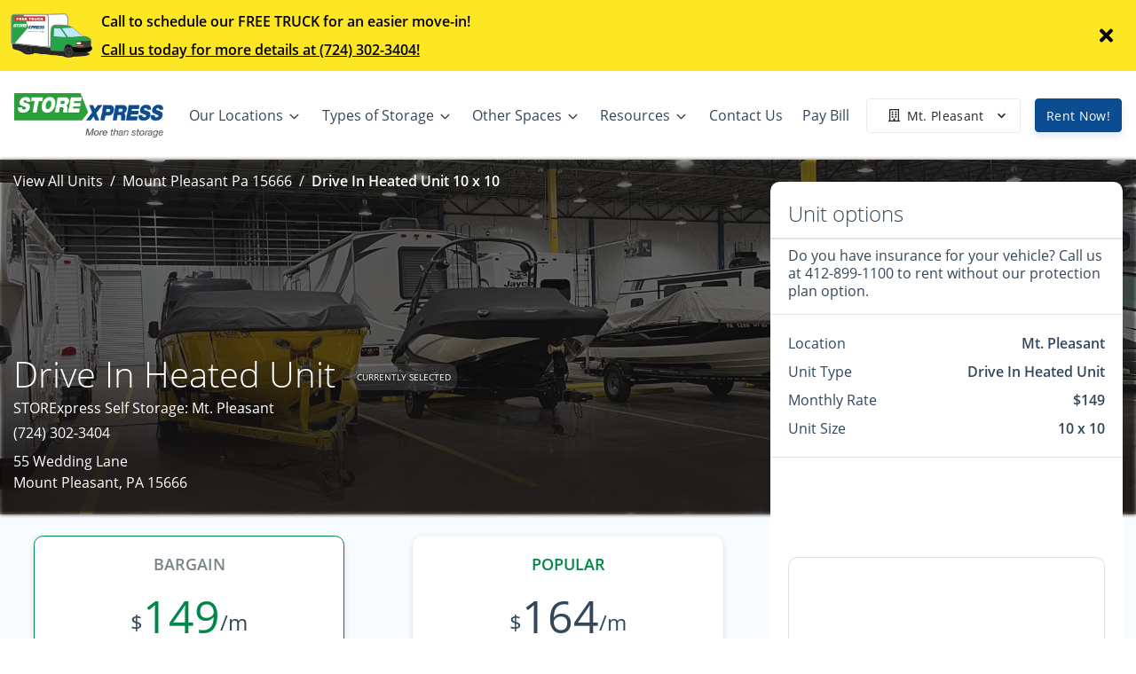

--- FILE ---
content_type: image/svg+xml
request_url: https://d84nc11pjtc6p.cloudfront.net/icons/v2/Motorcycle.svg
body_size: 1112
content:
<svg xmlns="http://www.w3.org/2000/svg" width="50" height="50" viewBox="0 0 50 50" fill="none">
    <g class="svg-lined-inner-wrapper">
      <path stroke="#000" stroke-linecap="round" stroke-linejoin="round" stroke-width="2" d="M32.057 9.507c1.323.012 3.003.223 4.693.742M22.67 34.129h7.972c-.197-3.964 1.788-7.114 4.27-8.922M22.671 34.13H10.907c-.964.043-2.752-.502-2.186-3.022m13.95 3.022c-.11-1.913-.628-5.175-1.855-7.622m7.512-5.686c.508-1.38 1.762-3.538 3.729-4.868m-3.729 4.868c-3.523.28-7.6-1.575-10.655-3.472m10.655 3.472l-1.157 2.315c-1.494-.153-4.857.307-6.355 3.37M36.75 10.25c4.167 1.278 8.4 4.428 7.521 11.087-.15.793-1.247 2.34-4.435 2.185-1.553-.075-3.339.533-4.923 1.686M36.75 10.25v4.594c-1.856-.262-3.423.251-4.693 1.11m0 0c-.879-1.463-3.343-4.71-8.1-3.97-4.757.74-6.01 4.295-6.284 5.366m0 0c-1.448-.9-2.667-1.81-3.488-2.506H2.357C1.122 18.39 3.385 20.307 4.67 20.82c10.222.065 9.129 1.093 13.307 2.7 1.212.466 2.14 1.594 2.838 2.986m14.097-1.3l7.108 8.922" class="stroke-only"/>
      <circle cx="10.164" cy="32.685" r="7.807" stroke="#000" stroke-linecap="round" stroke-linejoin="round" stroke-width="2" class="stroke-only"/>
      <circle cx="41.7" cy="34.131" r="6.3" stroke="#000" stroke-linecap="round" stroke-linejoin="round" stroke-width="2" class="stroke-only"/>
    </g>
</svg>


--- FILE ---
content_type: application/javascript; charset=UTF-8
request_url: https://www.storexpressselfstorage.com/_nuxt/static/1769806051/types-of-storage/payload.js
body_size: 2299
content:
__NUXT_JSONP__("/types-of-storage", (function(a,b,c,d,e,f,g,h,i,j,k,l,m,n,o,p,q,r,s,t,u,v,w,x,y,z,A,B,C,D,E,F,G,H,I,J,K,L,M,N,O,P,Q,R,S,T,U,V,W,X,Y,Z,_,$,aa,ab,ac,ad,ae,af,ag,ah,ai,aj,ak,al,am,an,ao,ap,aq,ar,as,at){return {data:[{isLocationPage:false}],fetch:{},mutations:[["clientWebsite\u002FSET_LOCATION_FROM_ROUTE",null],["unitFilter\u002FSET_UNIT_FILTER_LOCATIONS",[{id:t,text:u,name:u,value:t,city:"Warren",state_province:"OH",street_1:"3390 Youngstown Road Southeast",street_2:a,postal:"44484",distance:b,main_image:{width:i,height:j,type:c,alt:v,src:"https:\u002F\u002Fd84nc11pjtc6p.cloudfront.net\u002FstorExpress\u002FSTORExpress%20Self%20Storage%20%20Warren%20OH%20Image.jpg",src_webp:"https:\u002F\u002Fd84nc11pjtc6p.cloudfront.net\u002FstorExpress\u002FSTORExpress%20Self%20Storage%20%20Warren%20OH%20Image.webp",title:v,file_name:"STORExpress%20Self%20Storage%20%20Warren%20OH%20Image",file_name_full:"STORExpress%20Self%20Storage%20%20Warren%20OH%20Image.jpg",file_name_original:w,file_name_webp:"STORExpress Self Storage  Warren OH Image.webp",file_name_original_unmodified:w,file_type:f,file_base_url:d}},{id:x,text:y,name:y,value:x,city:h,state_province:e,street_1:"4317 Campbells Run Road",street_2:a,postal:"15205",distance:b,main_image:{width:i,height:j,type:c,alt:z,src:"https:\u002F\u002Fd84nc11pjtc6p.cloudfront.net\u002FstorExpress\u002FSTORExpress%20Self%20Storage%20%20Robinson%20Image.jpg",src_webp:"https:\u002F\u002Fd84nc11pjtc6p.cloudfront.net\u002FstorExpress\u002FSTORExpress%20Self%20Storage%20%20Robinson%20Image.webp",title:z,file_name:"STORExpress%20Self%20Storage%20%20Robinson%20Image",file_name_full:"STORExpress%20Self%20Storage%20%20Robinson%20Image.jpg",file_name_original:A,file_name_webp:"STORExpress Self Storage  Robinson Image.webp",file_name_original_unmodified:A,file_type:f,file_base_url:d}},{id:B,text:C,name:C,value:B,city:"Mount Pleasant",state_province:e,street_1:"55 Wedding Lane",street_2:a,postal:"15666",distance:b,main_image:{width:2016,height:1504,type:c,alt:D,src:"https:\u002F\u002Fd84nc11pjtc6p.cloudfront.net\u002FstorExpress\u002F273935552_133460529166734_3209051853680389609_n.jpg",src_webp:"https:\u002F\u002Fd84nc11pjtc6p.cloudfront.net\u002FstorExpress\u002F273935552_133460529166734_3209051853680389609_n.webp",title:D,file_name:"273935552_133460529166734_3209051853680389609_n",file_name_full:k,file_name_original:k,file_name_webp:"273935552_133460529166734_3209051853680389609_n.webp",file_name_original_unmodified:k,file_type:f,file_base_url:d}},{id:E,text:l,name:l,value:E,city:l,state_province:e,street_1:"3057 William Flynn Highway",street_2:a,postal:"16057",distance:b,main_image:{width:g,height:m,type:c,alt:F,src:"https:\u002F\u002Fd84nc11pjtc6p.cloudfront.net\u002FstorExpress\u002FStacked%20indoor%20climate%20controlled%20mini%20self%20storage%20units.jpg",src_webp:"https:\u002F\u002Fd84nc11pjtc6p.cloudfront.net\u002FstorExpress\u002FStacked%20indoor%20climate%20controlled%20mini%20self%20storage%20units.webp",title:F,file_name:"Stacked%20indoor%20climate%20controlled%20mini%20self%20storage%20units",file_name_full:"Stacked%20indoor%20climate%20controlled%20mini%20self%20storage%20units.jpg",file_name_original:G,file_name_webp:"Stacked indoor climate controlled mini self storage units.webp",file_name_original_unmodified:G,file_type:f,file_base_url:d}},{id:H,text:I,name:I,value:H,city:h,state_province:e,street_1:"2100 Saw Mill Run Boulevard",street_2:a,postal:"15210",distance:b,main_image:{width:g,height:J,type:c,alt:K,src:"https:\u002F\u002Fd84nc11pjtc6p.cloudfront.net\u002FstorExpress\u002Foverbrook%20facade%20feb%202025%20copy-2.png",src_webp:"https:\u002F\u002Fd84nc11pjtc6p.cloudfront.net\u002FstorExpress\u002Foverbrook%20facade%20feb%202025%20copy-2.webp",title:K,file_name:"overbrook%20facade%20feb%202025%20copy-2",file_name_full:"overbrook%20facade%20feb%202025%20copy-2.png",file_name_original:"overbrook facade feb 2025 copy-2.png",file_name_webp:"overbrook facade feb 2025 copy-2.webp",file_name_original_unmodified:"overbrook facade feb 2025 copy.png",file_type:".png",file_base_url:d}},{id:L,text:M,name:M,value:L,city:h,state_province:e,street_1:"200 South 22nd Street",street_2:a,postal:"15203",distance:b,main_image:{width:n,height:650,type:c,alt:N,src:"https:\u002F\u002Fd84nc11pjtc6p.cloudfront.net\u002FstorExpress\u002FSTORExpress%20Self%20Storage%20%20South%20Side%20Image.jpg",src_webp:"https:\u002F\u002Fd84nc11pjtc6p.cloudfront.net\u002FstorExpress\u002FSTORExpress%20Self%20Storage%20%20South%20Side%20Image.webp",title:N,file_name:"STORExpress%20Self%20Storage%20%20South%20Side%20Image",file_name_full:"STORExpress%20Self%20Storage%20%20South%20Side%20Image.jpg",file_name_original:O,file_name_webp:"STORExpress Self Storage  South Side Image.webp",file_name_original_unmodified:O,file_type:f,file_base_url:d}},{id:P,text:Q,name:Q,value:P,city:"Bridgeville",state_province:e,street_1:"98 Vanadium Road",street_2:a,postal:"15017",distance:b,main_image:{width:i,height:j,type:c,alt:R,src:"https:\u002F\u002Fd84nc11pjtc6p.cloudfront.net\u002FstorExpress\u002FSTORExpress%20Self%20Storage%20%20Mt%20Lebanon%20Image.jpg",src_webp:"https:\u002F\u002Fd84nc11pjtc6p.cloudfront.net\u002FstorExpress\u002FSTORExpress%20Self%20Storage%20%20Mt%20Lebanon%20Image.webp",title:R,file_name:"STORExpress%20Self%20Storage%20%20Mt%20Lebanon%20Image",file_name_full:"STORExpress%20Self%20Storage%20%20Mt%20Lebanon%20Image.jpg",file_name_original:S,file_name_webp:"STORExpress Self Storage  Mt Lebanon Image.webp",file_name_original_unmodified:S,file_type:f,file_base_url:d}},{id:T,text:U,name:U,value:T,city:h,state_province:e,street_1:"100 Hafner Avenue",street_2:a,postal:V,distance:b,main_image:{width:g,height:m,type:c,alt:W,src:"https:\u002F\u002Fd84nc11pjtc6p.cloudfront.net\u002FstorExpress\u002FFront%20entrance%20to%20large%20climate%20controlled%20self%20storage%20facility.jpeg",src_webp:"https:\u002F\u002Fd84nc11pjtc6p.cloudfront.net\u002FstorExpress\u002FFront%20entrance%20to%20large%20climate%20controlled%20self%20storage%20facility.webp",title:W,file_name:"Front%20entrance%20to%20large%20climate%20controlled%20self%20storage%20facility",file_name_full:"Front%20entrance%20to%20large%20climate%20controlled%20self%20storage%20facility.jpeg",file_name_original:X,file_name_webp:"Front entrance to large climate controlled self storage facility.webp",file_name_original_unmodified:X,file_type:o,file_base_url:d}},{id:Y,text:Z,name:Z,value:Y,city:"Etna",state_province:e,street_1:"400 Butler Street",street_2:a,postal:V,distance:b,main_image:{width:g,height:J,type:c,alt:_,src:"https:\u002F\u002Fd84nc11pjtc6p.cloudfront.net\u002FstorExpress\u002FCar%20Storage.jpeg",src_webp:"https:\u002F\u002Fd84nc11pjtc6p.cloudfront.net\u002FstorExpress\u002FCar%20Storage.webp",title:_,file_name:"Car%20Storage",file_name_full:"Car%20Storage.jpeg",file_name_original:$,file_name_webp:"Car Storage.webp",file_name_original_unmodified:$,file_type:o,file_base_url:d}},{id:aa,text:p,name:p,value:aa,city:p,state_province:e,street_1:"1210 Airbrake Avenue",street_2:a,postal:"15145",distance:b,main_image:{width:g,height:1237,type:c,alt:ab,src:"https:\u002F\u002Fd84nc11pjtc6p.cloudfront.net\u002FstorExpress\u002FOutside%20of%20secure%20self%20storage%20facility%20with%20signage.jpg",src_webp:"https:\u002F\u002Fd84nc11pjtc6p.cloudfront.net\u002FstorExpress\u002FOutside%20of%20secure%20self%20storage%20facility%20with%20signage.webp",title:ab,file_name:"Outside%20of%20secure%20self%20storage%20facility%20with%20signage",file_name_full:"Outside%20of%20secure%20self%20storage%20facility%20with%20signage.jpg",file_name_original:ac,file_name_webp:"Outside of secure self storage facility with signage.webp",file_name_original_unmodified:ac,file_type:f,file_base_url:d}},{id:ad,text:q,name:q,value:ad,city:q,state_province:e,street_1:"196 Coxcomb Hill Road",street_2:a,postal:"15068",distance:b,main_image:{width:i,height:j,type:c,alt:ae,src:"https:\u002F\u002Fd84nc11pjtc6p.cloudfront.net\u002FstorExpress\u002FSTORExpress%20Self%20Storage%20%20New%20Kensington%20Image.jpg",src_webp:"https:\u002F\u002Fd84nc11pjtc6p.cloudfront.net\u002FstorExpress\u002FSTORExpress%20Self%20Storage%20%20New%20Kensington%20Image.webp",title:ae,file_name:"STORExpress%20Self%20Storage%20%20New%20Kensington%20Image",file_name_full:"STORExpress%20Self%20Storage%20%20New%20Kensington%20Image.jpg",file_name_original:af,file_name_webp:"STORExpress Self Storage  New Kensington Image.webp",file_name_original_unmodified:af,file_type:f,file_base_url:d}},{id:ag,text:ah,name:ah,value:ag,city:"Export",state_province:e,street_1:"6335 William Penn Highway",street_2:a,postal:"15632",distance:b,main_image:{width:g,height:m,type:c,alt:ai,src:"https:\u002F\u002Fd84nc11pjtc6p.cloudfront.net\u002FstorExpress\u002FEntrance%20to%20large%20drive%20up%20and%20climate%20control%20self%20storage%20facility.jpeg",src_webp:"https:\u002F\u002Fd84nc11pjtc6p.cloudfront.net\u002FstorExpress\u002FEntrance%20to%20large%20drive%20up%20and%20climate%20control%20self%20storage%20facility.webp",title:ai,file_name:"Entrance%20to%20large%20drive%20up%20and%20climate%20control%20self%20storage%20facility",file_name_full:"Entrance%20to%20large%20drive%20up%20and%20climate%20control%20self%20storage%20facility.jpeg",file_name_original:aj,file_name_webp:"Entrance to large drive up and climate control self storage facility.webp",file_name_original_unmodified:aj,file_type:o,file_base_url:d}},{id:ak,text:al,name:al,value:ak,city:h,state_province:e,street_1:"1555 Brinton Road",street_2:a,postal:"15221",distance:b,main_image:{width:n,height:866,type:c,alt:am,src:"https:\u002F\u002Fd84nc11pjtc6p.cloudfront.net\u002FstorExpress\u002FSTORExpress%20Self%20Storage%20%20Forest%20Hills%20Image.jpg",src_webp:"https:\u002F\u002Fd84nc11pjtc6p.cloudfront.net\u002FstorExpress\u002FSTORExpress%20Self%20Storage%20%20Forest%20Hills%20Image.webp",title:am,file_name:"STORExpress%20Self%20Storage%20%20Forest%20Hills%20Image",file_name_full:"STORExpress%20Self%20Storage%20%20Forest%20Hills%20Image.jpg",file_name_original:an,file_name_webp:"STORExpress Self Storage  Forest Hills Image.webp",file_name_original_unmodified:an,file_type:f,file_base_url:d}},{id:ao,text:r,name:r,value:ao,city:r,state_province:e,street_1:"500 Perth Drive",street_2:a,postal:"15003",distance:b,main_image:{width:g,height:1238,type:c,alt:ap,src:"https:\u002F\u002Fd84nc11pjtc6p.cloudfront.net\u002FstorExpress\u002FAmbridge%20Storefront.jpg",src_webp:"https:\u002F\u002Fd84nc11pjtc6p.cloudfront.net\u002FstorExpress\u002FAmbridge%20Storefront.webp",title:ap,file_name:"Ambridge%20Storefront",file_name_full:"Ambridge%20Storefront.jpg",file_name_original:aq,file_name_webp:"Ambridge Storefront.webp",file_name_original_unmodified:aq,file_type:f,file_base_url:d}},{id:ar,text:s,name:s,value:ar,city:s,state_province:e,street_1:"24 Furnace Street Extension",street_2:a,postal:"15136",distance:b,main_image:{width:1227,height:n,type:c,alt:as,src:"https:\u002F\u002Fd84nc11pjtc6p.cloudfront.net\u002FstorExpress\u002FSTORExpress%20Self%20Storage%20%20McKees%20Rocks%20Image.jpg",src_webp:"https:\u002F\u002Fd84nc11pjtc6p.cloudfront.net\u002FstorExpress\u002FSTORExpress%20Self%20Storage%20%20McKees%20Rocks%20Image.webp",title:as,file_name:"STORExpress%20Self%20Storage%20%20McKees%20Rocks%20Image",file_name_full:"STORExpress%20Self%20Storage%20%20McKees%20Rocks%20Image.jpg",file_name_original:at,file_name_webp:"STORExpress Self Storage  McKees Rocks Image.webp",file_name_original_unmodified:at,file_type:f,file_base_url:d}}]]]}}("",void 0,"picture","https:\u002F\u002Fd84nc11pjtc6p.cloudfront.net\u002FstorExpress\u002F","PA",".jpg",2200,"Pittsburgh",618,340,"273935552_133460529166734_3209051853680389609_n.jpg","Slippery Rock",1466,1300,".jpeg","Turtle Creek","New Kensington","Ambridge","McKees Rocks","009113a7-7f20-44b5-9fed-83dbe00bbb9d","Warren, OH","STORExpress Self Storage  Warren OH Image","STORExpress Self Storage  Warren OH Image.jpg","0bdaf3af-2b74-44f4-82b2-d19fae6c90be","Robinson","STORExpress Self Storage  Robinson Image","STORExpress Self Storage  Robinson Image.jpg","23bbccb9-8fce-411f-a531-3bd3460b844b","Mt. Pleasant","Boats parked in indoor vehicle storage facility","2f664bd9-2f30-4c42-b47d-1616ac56ef2f","Stacked indoor climate controlled mini self storage units","Stacked indoor climate controlled mini self storage units.jpg","3b7a4634-883d-4e30-a1a8-a26cdf5c6b22","South Hills",1650,"Multi-story storage facility with large windows and a sign reading \"STOREXPRESS\" on the front, featuring a green and white exterior.","409ed14a-25e6-429e-b951-799c10344ee2","South Side","STORExpress Self Storage  South Side Image","STORExpress Self Storage  South Side Image.jpg","464c26b6-780b-474b-92d0-d30db8285dd0","Mt. Lebanon - Art Studios and Office Spaces Now Leasing","STORExpress Self Storage  Mt Lebanon Image","STORExpress Self Storage  Mt Lebanon Image.jpg","492709a0-4b5d-40bd-afd4-4db2d4be1de4","Etna on Hafner","15223","Front entrance to large climate controlled self storage facility","Front entrance to large climate controlled self storage facility.jpeg","51929454-4b94-44c5-b90a-6ace6b5b7245","Etna on Butler St","Car Storage","Car Storage.jpeg","51a009fa-fe7c-4273-825a-1c9d710d7cc4","Outside of secure self storage facility with signage","Outside of secure self storage facility with signage.jpg","985f0693-2004-4dd6-a206-d5608bdca332","STORExpress Self Storage  New Kensington Image","STORExpress Self Storage  New Kensington Image.jpg","986567ac-8ea5-4c86-ba23-ba2aa3cc2b66","Murrysville","Entrance to large drive up and climate control self storage facility","Entrance to large drive up and climate control self storage facility.jpeg","b6557468-6743-4d8f-b6b0-6b62f43e17ce","Forest Hills","STORExpress Self Storage  Forest Hills Image","STORExpress Self Storage  Forest Hills Image.jpg","debf5241-ba9e-47b2-8815-8673ca4915ea","Ambridge Storefront","Ambridge Storefront.jpg","e7ba9a82-9edb-40bb-a1b4-b0e245119ce1","STORExpress Self Storage  McKees Rocks Image","STORExpress Self Storage  McKees Rocks Image.jpg")));

--- FILE ---
content_type: application/javascript; charset=UTF-8
request_url: https://www.storexpressselfstorage.com/_nuxt/4a41a10.js
body_size: 18314
content:
(window.webpackJsonp=window.webpackJsonp||[]).push([[89],{1061:function(t,r,e){"use strict";var n=e(73),o=e(43),c=e(37),f=e(308),v=e(269),l=e(138),h=c(e(318).f),x=c([].push),d=n&&o((function(){var t=Object.create(null);return t[2]=2,!h(t,2)})),y=function(t){return function(r){for(var e,o=l(r),c=v(o),y=d&&null===f(o),w=c.length,i=0,m=[];w>i;)e=c[i++],n&&!(y?e in o:h(o,e))||x(m,t?[e,o[e]]:o[e]);return m}};t.exports={entries:y(!0),values:y(!1)}},1062:function(t,r,e){"use strict";var n=e(116).f;t.exports=function(t,r,e){e in t||n(t,e,{configurable:!0,get:function(){return r[e]},set:function(t){r[e]=t}})}},1063:function(t,r,e){"use strict";t.exports=Object.is||function(t,r){return t===r?0!==t||1/t==1/r:t!=t&&r!=r}},1064:function(t,r,e){"use strict";var n=e(73),o=e(227),c=TypeError,f=Object.getOwnPropertyDescriptor,v=n&&!function(){if(void 0!==this)return!0;try{Object.defineProperty([],"length",{writable:!1}).length=1}catch(t){return t instanceof TypeError}}();t.exports=v?function(t,r){if(o(t)&&!f(t,"length").writable)throw new c("Cannot set read only .length");return t.length=r}:function(t,r){return t.length=r}},1069:function(t,r,e){"use strict";var n=e(266).PROPER,o=e(43),c=e(337);t.exports=function(t){return o((function(){return!!c[t]()||"​᠎"!=="​᠎"[t]()||n&&c[t].name!==t}))}},1070:function(t,r,e){"use strict";var n=e(37),o=e(43),c=e(1071).start,f=RangeError,v=isFinite,l=Math.abs,h=Date.prototype,x=h.toISOString,d=n(h.getTime),y=n(h.getUTCDate),w=n(h.getUTCFullYear),m=n(h.getUTCHours),S=n(h.getUTCMilliseconds),O=n(h.getUTCMinutes),E=n(h.getUTCMonth),j=n(h.getUTCSeconds);t.exports=o((function(){return"0385-07-25T07:06:39.999Z"!==x.call(new Date(-50000000000001))}))||!o((function(){x.call(new Date(NaN))}))?function(){if(!v(d(this)))throw new f("Invalid time value");var t=this,r=w(t),e=S(t),n=r<0?"-":r>9999?"+":"";return n+c(l(r),n?6:4,0)+"-"+c(E(t)+1,2,0)+"-"+c(y(t),2,0)+"T"+c(m(t),2,0)+":"+c(O(t),2,0)+":"+c(j(t),2,0)+"."+c(e,3,0)+"Z"}:x},1071:function(t,r,e){"use strict";var n=e(37),o=e(199),c=e(78),f=e(414),v=e(117),l=n(f),h=n("".slice),x=Math.ceil,d=function(t){return function(r,e,n){var f,d,y=c(v(r)),w=o(e),m=y.length,S=void 0===n?" ":c(n);return w<=m||""===S?y:((d=l(S,x((f=w-m)/S.length))).length>f&&(d=h(d,0,f)),t?y+d:d+y)}};t.exports={start:d(!1),end:d(!0)}},108:function(t,r,e){"use strict";var n=e(72),o=e(116),c=e(535),f=e(388);t.exports=function(t,r,e,v){v||(v={});var l=v.enumerable,h=void 0!==v.name?v.name:r;if(n(e)&&c(e,h,v),v.global)l?t[r]=e:f(r,e);else{try{v.unsafe?t[r]&&(l=!0):delete t[r]}catch(t){}l?t[r]=e:o.f(t,r,{value:e,enumerable:!1,configurable:!v.nonConfigurable,writable:!v.nonWritable})}return t}},1095:function(t,r,e){"use strict";var n=e(60),o=e(43),c=e(37),f=e(78),v=e(336).trim,l=e(337),h=n.parseInt,x=n.Symbol,d=x&&x.iterator,y=/^[+-]?0x/i,w=c(y.exec),m=8!==h(l+"08")||22!==h(l+"0x16")||d&&!o((function(){h(Object(d))}));t.exports=m?function(t,r){var e=v(f(t));return h(e,r>>>0||(w(y,e)?16:10))}:h},111:function(t,r,e){"use strict";var n=e(124).has;t.exports=function(t){return n(t),t}},115:function(t,r,e){"use strict";var n=e(72),o=e(234),c=TypeError;t.exports=function(t){if(n(t))return t;throw new c(o(t)+" is not a function")}},116:function(t,r,e){"use strict";var n=e(73),o=e(531),c=e(530),f=e(91),v=e(383),l=TypeError,h=Object.defineProperty,x=Object.getOwnPropertyDescriptor,d="enumerable",y="configurable",w="writable";r.f=n?c?function(t,r,e){if(f(t),r=v(r),f(e),"function"==typeof t&&"prototype"===r&&"value"in e&&w in e&&!e[w]){var n=x(t,r);n&&n[w]&&(t[r]=e.value,e={configurable:y in e?e[y]:n[y],enumerable:d in e?e[d]:n[d],writable:!1})}return h(t,r,e)}:h:function(t,r,e){if(f(t),r=v(r),f(e),o)try{return h(t,r,e)}catch(t){}if("get"in e||"set"in e)throw new l("Accessors not supported");return"value"in e&&(t[r]=e.value),t}},1161:function(t,r,e){"use strict";var n=e(228),o=e(83),c=e(140),f=e(74),v=e(241),l=f("iterator"),h=Object;t.exports=function(t){if(c(t))return!1;var r=h(t);return void 0!==r[l]||"@@iterator"in r||o(v,n(r))}},1162:function(t,r,e){"use strict";var n=e(111),o=e(124),c=e(418),f=e(280),v=e(208),l=e(141),h=e(184),x=o.has,d=o.remove;t.exports=function(t){var r=n(this),e=v(t),o=c(r);return f(r)<=e.size?l(r,(function(t){e.includes(t)&&d(o,t)})):h(e.getIterator(),(function(t){x(r,t)&&d(o,t)})),o}},1163:function(t,r,e){"use strict";t.exports=function(t){return{iterator:t,next:t.next,done:!1}}},1168:function(t,r,e){"use strict";var n=e(111),o=e(124),c=e(280),f=e(208),v=e(141),l=e(184),h=o.Set,x=o.add,d=o.has;t.exports=function(t){var r=n(this),e=f(t),o=new h;return c(r)>e.size?l(e.getIterator(),(function(t){d(r,t)&&x(o,t)})):v(r,(function(t){e.includes(t)&&x(o,t)})),o}},117:function(t,r,e){"use strict";var n=e(140),o=TypeError;t.exports=function(t){if(n(t))throw new o("Can't call method on "+t);return t}},1170:function(t,r,e){"use strict";var n=e(111),o=e(124).has,c=e(280),f=e(208),v=e(141),l=e(184),h=e(324);t.exports=function(t){var r=n(this),e=f(t);if(c(r)<=e.size)return!1!==v(r,(function(t){if(e.includes(t))return!1}),!0);var x=e.getIterator();return!1!==l(x,(function(t){if(o(r,t))return h(x,"normal",!1)}))}},1172:function(t,r,e){"use strict";var n=e(111),o=e(280),c=e(141),f=e(208);t.exports=function(t){var r=n(this),e=f(t);return!(o(r)>e.size)&&!1!==c(r,(function(t){if(!e.includes(t))return!1}),!0)}},1174:function(t,r,e){"use strict";var n=e(111),o=e(124).has,c=e(280),f=e(208),v=e(184),l=e(324);t.exports=function(t){var r=n(this),e=f(t);if(c(r)<e.size)return!1;var h=e.getIterator();return!1!==v(h,(function(t){if(!o(r,t))return l(h,"normal",!1)}))}},1180:function(t,r,e){"use strict";var n=e(111),o=e(124),c=e(418),f=e(208),v=e(184),l=o.add,h=o.has,x=o.remove;t.exports=function(t){var r=n(this),e=f(t).getIterator(),o=c(r);return v(e,(function(t){h(r,t)?x(o,t):l(o,t)})),o}},1182:function(t,r,e){"use strict";var n=e(111),o=e(124).add,c=e(418),f=e(208),v=e(184);t.exports=function(t){var r=n(this),e=f(t).getIterator(),l=c(r);return v(e,(function(t){o(l,t)})),l}},121:function(t,r,e){"use strict";var n=e(117),o=Object;t.exports=function(t){return o(n(t))}},122:function(t,r,e){"use strict";var n=e(60),o=e(72);t.exports=function(t,r){return arguments.length<2?(e=n[t],o(e)?e:void 0):n[t]&&n[t][r];var e}},1222:function(t,r,e){"use strict";var n=e(60),o=e(43),c=e(37),f=e(78),v=e(336).trim,l=e(337),h=c("".charAt),x=n.parseFloat,d=n.Symbol,y=d&&d.iterator,w=1/x(l+"-0")!=-1/0||y&&!o((function(){x(Object(y))}));t.exports=w?function(t){var r=v(f(t)),e=x(r);return 0===e&&"-"===h(r,0)?-0:e}:x},1224:function(t,r,e){"use strict";var n=e(37),o=2147483647,c=/[^\0-\u007E]/,f=/[.\u3002\uFF0E\uFF61]/g,v="Overflow: input needs wider integers to process",l=RangeError,h=n(f.exec),x=Math.floor,d=String.fromCharCode,y=n("".charCodeAt),w=n([].join),m=n([].push),S=n("".replace),O=n("".split),E=n("".toLowerCase),j=function(t){return t+22+75*(t<26)},T=function(t,r,e){var n=0;for(t=e?x(t/700):t>>1,t+=x(t/r);t>455;)t=x(t/35),n+=36;return x(n+36*t/(t+38))},R=function(input){var output=[];input=function(t){for(var output=[],r=0,e=t.length;r<e;){var n=y(t,r++);if(n>=55296&&n<=56319&&r<e){var o=y(t,r++);56320==(64512&o)?m(output,((1023&n)<<10)+(1023&o)+65536):(m(output,n),r--)}else m(output,n)}return output}(input);var i,t,r=input.length,e=128,n=0,c=72;for(i=0;i<input.length;i++)(t=input[i])<128&&m(output,d(t));var f=output.length,h=f;for(f&&m(output,"-");h<r;){var S=o;for(i=0;i<input.length;i++)(t=input[i])>=e&&t<S&&(S=t);var O=h+1;if(S-e>x((o-n)/O))throw new l(v);for(n+=(S-e)*O,e=S,i=0;i<input.length;i++){if((t=input[i])<e&&++n>o)throw new l(v);if(t===e){for(var q=n,E=36;;){var R=E<=c?1:E>=c+26?26:E-c;if(q<R)break;var I=q-R,P=36-R;m(output,d(j(R+I%P))),q=x(I/P),E+=36}m(output,d(j(q))),c=T(n,O,h===f),n=0,h++}}n++,e++}return w(output,"")};t.exports=function(input){var i,label,t=[],r=O(S(E(input),f,"."),".");for(i=0;i<r.length;i++)label=r[i],m(t,h(c,label)?"xn--"+R(label):label);return w(t,".")}},123:function(t,r,e){"use strict";t.exports=!1},1239:function(t,r,e){"use strict";t.exports=function(t,r){return t===r||t!=t&&r!=r}},124:function(t,r,e){"use strict";var n=e(37),o=Set.prototype;t.exports={Set:Set,add:n(o.add),has:n(o.has),remove:n(o.delete),proto:o}},129:function(t,r,e){"use strict";var n=e(185).has;t.exports=function(t){return n(t),t}},136:function(t,r,e){"use strict";var n,o,c,f=e(534),v=e(60),l=e(82),h=e(200),x=e(83),d=e(387),y=e(317),w=e(270),m="Object already initialized",S=v.TypeError,O=v.WeakMap;if(f||d.state){var E=d.state||(d.state=new O);E.get=E.get,E.has=E.has,E.set=E.set,n=function(t,r){if(E.has(t))throw new S(m);return r.facade=t,E.set(t,r),r},o=function(t){return E.get(t)||{}},c=function(t){return E.has(t)}}else{var j=y("state");w[j]=!0,n=function(t,r){if(x(t,j))throw new S(m);return r.facade=t,h(t,j,r),r},o=function(t){return x(t,j)?t[j]:{}},c=function(t){return x(t,j)}}t.exports={set:n,get:o,has:c,enforce:function(t){return c(t)?o(t):n(t,{})},getterFor:function(t){return function(r){var e;if(!l(r)||(e=o(r)).type!==t)throw new S("Incompatible receiver, "+t+" required");return e}}}},138:function(t,r,e){"use strict";var n=e(267),o=e(117);t.exports=function(t){return n(o(t))}},140:function(t,r,e){"use strict";t.exports=function(t){return null==t}},141:function(t,r,e){"use strict";var n=e(37),o=e(184),c=e(124),f=c.Set,v=c.proto,l=n(v.forEach),h=n(v.keys),x=h(new f).next;t.exports=function(t,r,e){return e?o({iterator:h(t),next:x},r):l(t,r)}},145:function(t,r,e){"use strict";var n=e(116).f,o=e(83),c=e(74)("toStringTag");t.exports=function(t,r,e){t&&!e&&(t=t.prototype),t&&!o(t,c)&&n(t,c,{configurable:!0,value:r})}},152:function(t,r,e){"use strict";var n=e(199);t.exports=function(t){return n(t.length)}},154:function(t,r,e){"use strict";var n=e(37),o=n({}.toString),c=n("".slice);t.exports=function(t){return c(o(t),8,-1)}},156:function(t,r,e){"use strict";var n=e(37),o=e(184),c=e(185),f=c.Map,v=c.proto,l=n(v.forEach),h=n(v.entries),x=h(new f).next;t.exports=function(map,t,r){return r?o({iterator:h(map),next:x},(function(r){return t(r[1],r[0])})):l(map,t)}},164:function(t,r,e){"use strict";var n,o=e(91),c=e(389),f=e(390),v=e(270),html=e(533),l=e(316),h=e(317),x="prototype",d="script",y=h("IE_PROTO"),w=function(){},m=function(content){return"<"+d+">"+content+"</"+d+">"},S=function(t){t.write(m("")),t.close();var r=t.parentWindow.Object;return t=null,r},O=function(){try{n=new ActiveXObject("htmlfile")}catch(t){}var t,iframe,r;O="undefined"!=typeof document?document.domain&&n?S(n):(iframe=l("iframe"),r="java"+d+":",iframe.style.display="none",html.appendChild(iframe),iframe.src=String(r),(t=iframe.contentWindow.document).open(),t.write(m("document.F=Object")),t.close(),t.F):S(n);for(var e=f.length;e--;)delete O[x][f[e]];return O()};v[y]=!0,t.exports=Object.create||function(t,r){var e;return null!==t?(w[x]=o(t),e=new w,w[x]=null,e[y]=t):e=O(),void 0===r?e:c.f(e,r)}},168:function(t,r,e){"use strict";var n=e(60).navigator,o=n&&n.userAgent;t.exports=o?String(o):""},178:function(t,r,e){"use strict";var n=e(95),o=e(37),c=e(267),f=e(121),v=e(152),l=e(374),h=o([].push),x=function(t){var r=1===t,e=2===t,o=3===t,x=4===t,d=6===t,y=7===t,w=5===t||d;return function(m,S,O,E){for(var j,T,R=f(m),I=c(R),P=v(I),C=n(S,O),A=0,k=E||l,L=r?k(m,P):e||y?k(m,0):void 0;P>A;A++)if((w||A in I)&&(T=C(j=I[A],A,R),t))if(r)L[A]=T;else if(T)switch(t){case 3:return!0;case 5:return j;case 6:return A;case 2:h(L,j)}else switch(t){case 4:return!1;case 7:h(L,j)}return d?-1:o||x?x:L}};t.exports={forEach:x(0),map:x(1),filter:x(2),some:x(3),every:x(4),find:x(5),findIndex:x(6),filterReject:x(7)}},180:function(t,r,e){"use strict";var n=e(920);t.exports=function(t){var r=+t;return r!=r||0===r?0:n(r)}},181:function(t,r,e){"use strict";var n=e(37);t.exports=n([].slice)},182:function(t,r,e){"use strict";var n=e(37);t.exports=n({}.isPrototypeOf)},183:function(t,r,e){"use strict";var n=e(73),o=e(64),c=e(318),f=e(235),v=e(138),l=e(383),h=e(83),x=e(531),d=Object.getOwnPropertyDescriptor;r.f=n?d:function(t,r){if(t=v(t),r=l(r),x)try{return d(t,r)}catch(t){}if(h(t,r))return f(!o(c.f,t,r),t[r])}},184:function(t,r,e){"use strict";var n=e(64);t.exports=function(t,r,e){for(var o,c,f=e?t:t.iterator,v=t.next;!(o=n(v,f)).done;)if(void 0!==(c=r(o.value)))return c}},185:function(t,r,e){"use strict";var n=e(37),o=Map.prototype;t.exports={Map:Map,set:n(o.set),get:n(o.get),has:n(o.has),remove:n(o.delete),proto:o}},197:function(t,r,e){"use strict";var n=e(535),o=e(116);t.exports=function(t,r,e){return e.get&&n(e.get,r,{getter:!0}),e.set&&n(e.set,r,{setter:!0}),o.f(t,r,e)}},199:function(t,r,e){"use strict";var n=e(180),o=Math.min;t.exports=function(t){var r=n(t);return r>0?o(r,9007199254740991):0}},200:function(t,r,e){"use strict";var n=e(73),o=e(116),c=e(235);t.exports=n?function(object,t,r){return o.f(object,t,c(1,r))}:function(object,t,r){return object[t]=r,object}},203:function(t,r,e){"use strict";var n=e(115),o=e(140);t.exports=function(t,r){var e=t[r];return o(e)?void 0:n(e)}},204:function(t,r,e){"use strict";var n=e(95),o=e(64),c=e(91),f=e(234),v=e(521),l=e(152),h=e(182),x=e(384),d=e(312),y=e(324),w=TypeError,m=function(t,r){this.stopped=t,this.result=r},S=m.prototype;t.exports=function(t,r,e){var O,E,j,T,R,I,P,C=e&&e.that,A=!(!e||!e.AS_ENTRIES),k=!(!e||!e.IS_RECORD),L=!(!e||!e.IS_ITERATOR),M=!(!e||!e.INTERRUPTED),N=n(r,C),D=function(t){return O&&y(O,"normal",t),new m(!0,t)},F=function(t){return A?(c(t),M?N(t[0],t[1],D):N(t[0],t[1])):M?N(t,D):N(t)};if(k)O=t.iterator;else if(L)O=t;else{if(!(E=d(t)))throw new w(f(t)+" is not iterable");if(v(E)){for(j=0,T=l(t);T>j;j++)if((R=F(t[j]))&&h(S,R))return R;return new m(!1)}O=x(t,E)}for(I=k?t.next:O.next;!(P=o(I,O)).done;){try{R=F(P.value)}catch(t){y(O,"throw",t)}if("object"==typeof R&&R&&h(S,R))return R}return new m(!1)}},207:function(t,r,e){"use strict";var n=e(122),o=e(72),c=e(1161),f=e(82),v=n("Set");t.exports=function(t){return function(t){return f(t)&&"number"==typeof t.size&&o(t.has)&&o(t.keys)}(t)?t:c(t)?new v(t):t}},208:function(t,r,e){"use strict";var n=e(115),o=e(91),c=e(64),f=e(180),v=e(1163),l="Invalid size",h=RangeError,x=TypeError,d=Math.max,y=function(t,r){this.set=t,this.size=d(r,0),this.has=n(t.has),this.keys=n(t.keys)};y.prototype={getIterator:function(){return v(o(c(this.keys,this.set)))},includes:function(t){return c(this.has,this.set,t)}},t.exports=function(t){o(t);var r=+t.size;if(r!=r)throw new x(l);var e=f(r);if(e<0)throw new h(l);return new y(t,e)}},21:function(t,r,e){"use strict";var n=e(60),o=e(183).f,c=e(200),f=e(108),v=e(388),l=e(520),h=e(271);t.exports=function(t,source){var r,e,x,d,y,w=t.target,m=t.global,S=t.stat;if(r=m?n:S?n[w]||v(w,{}):n[w]&&n[w].prototype)for(e in source){if(d=source[e],x=t.dontCallGetSet?(y=o(r,e))&&y.value:r[e],!h(m?e:w+(S?".":"#")+e,t.forced)&&void 0!==x){if(typeof d==typeof x)continue;l(d,x)}(t.sham||x&&x.sham)&&c(d,"sham",!0),f(r,e,d,t)}}},222:function(t,r,e){"use strict";var n=e(43);t.exports=function(t,r){var e=[][t];return!!e&&n((function(){e.call(null,r||function(){return 1},1)}))}},227:function(t,r,e){"use strict";var n=e(154);t.exports=Array.isArray||function(t){return"Array"===n(t)}},228:function(t,r,e){"use strict";var n=e(394),o=e(72),c=e(154),f=e(74)("toStringTag"),v=Object,l="Arguments"===c(function(){return arguments}());t.exports=n?c:function(t){var r,e,n;return void 0===t?"Undefined":null===t?"Null":"string"==typeof(e=function(t,r){try{return t[r]}catch(t){}}(r=v(t),f))?e:l?c(r):"Object"===(n=c(r))&&o(r.callee)?"Arguments":n}},231:function(t,r,e){"use strict";var n=e(182),o=TypeError;t.exports=function(t,r){if(n(r,t))return t;throw new o("Incorrect invocation")}},233:function(t,r,e){"use strict";var n,o,c=e(60),f=e(168),v=c.process,l=c.Deno,h=v&&v.versions||l&&l.version,x=h&&h.v8;x&&(o=(n=x.split("."))[0]>0&&n[0]<4?1:+(n[0]+n[1])),!o&&f&&(!(n=f.match(/Edge\/(\d+)/))||n[1]>=74)&&(n=f.match(/Chrome\/(\d+)/))&&(o=+n[1]),t.exports=o},234:function(t,r,e){"use strict";var n=String;t.exports=function(t){try{return n(t)}catch(t){return"Object"}}},235:function(t,r,e){"use strict";t.exports=function(t,r){return{enumerable:!(1&t),configurable:!(2&t),writable:!(4&t),value:r}}},236:function(t,r,e){"use strict";var n=e(532),o=e(390).concat("length","prototype");r.f=Object.getOwnPropertyNames||function(t){return n(t,o)}},239:function(t,r,e){"use strict";var n=e(387);t.exports=function(t,r){return n[t]||(n[t]=r||{})}},240:function(t,r,e){"use strict";var n=e(233),o=e(43),c=e(60).String;t.exports=!!Object.getOwnPropertySymbols&&!o((function(){var symbol=Symbol("symbol detection");return!c(symbol)||!(Object(symbol)instanceof Symbol)||!Symbol.sham&&n&&n<41}))},241:function(t,r,e){"use strict";t.exports={}},242:function(t,r,e){"use strict";var n=e(60);t.exports=n.Promise},243:function(t,r,e){"use strict";var n=e(73),o=e(116),c=e(235);t.exports=function(object,t,r){n?o.f(object,t,c(0,r)):object[t]=r}},261:function(t,r,e){"use strict";var n=e(74),o=e(164),c=e(116).f,f=n("unscopables"),v=Array.prototype;void 0===v[f]&&c(v,f,{configurable:!0,value:o(null)}),t.exports=function(t){v[f][t]=!0}},264:function(t,r,e){"use strict";var n=e(180),o=Math.max,c=Math.min;t.exports=function(t,r){var e=n(t);return e<0?o(e+r,0):c(e,r)}},265:function(t,r,e){"use strict";var n=e(122),o=e(72),c=e(182),f=e(529),v=Object;t.exports=f?function(t){return"symbol"==typeof t}:function(t){var r=n("Symbol");return o(r)&&c(r.prototype,v(t))}},266:function(t,r,e){"use strict";var n=e(73),o=e(83),c=Function.prototype,f=n&&Object.getOwnPropertyDescriptor,v=o(c,"name"),l=v&&"something"===function(){}.name,h=v&&(!n||n&&f(c,"name").configurable);t.exports={EXISTS:v,PROPER:l,CONFIGURABLE:h}},267:function(t,r,e){"use strict";var n=e(37),o=e(43),c=e(154),f=Object,v=n("".split);t.exports=o((function(){return!f("z").propertyIsEnumerable(0)}))?function(t){return"String"===c(t)?v(t,""):f(t)}:f},268:function(t,r,e){"use strict";var n=e(43);t.exports=!n((function(){var t=function(){}.bind();return"function"!=typeof t||t.hasOwnProperty("prototype")}))},269:function(t,r,e){"use strict";var n=e(532),o=e(390);t.exports=Object.keys||function(t){return n(t,o)}},270:function(t,r,e){"use strict";t.exports={}},271:function(t,r,e){"use strict";var n=e(43),o=e(72),c=/#|\.prototype\./,f=function(t,r){var e=data[v(t)];return e===h||e!==l&&(o(r)?n(r):!!r)},v=f.normalize=function(t){return String(t).replace(c,".").toLowerCase()},data=f.data={},l=f.NATIVE="N",h=f.POLYFILL="P";t.exports=f},272:function(t,r,e){"use strict";var n=e(60),o=e(242),c=e(72),f=e(271),v=e(392),l=e(74),h=e(393),x=e(123),d=e(233),y=o&&o.prototype,w=l("species"),m=!1,S=c(n.PromiseRejectionEvent),O=f("Promise",(function(){var t=v(o),r=t!==String(o);if(!r&&66===d)return!0;if(x&&(!y.catch||!y.finally))return!0;if(!d||d<51||!/native code/.test(t)){var e=new o((function(t){t(1)})),n=function(t){t((function(){}),(function(){}))};if((e.constructor={})[w]=n,!(m=e.then((function(){}))instanceof n))return!0}return!(r||"BROWSER"!==h&&"DENO"!==h||S)}));t.exports={CONSTRUCTOR:O,REJECTION_EVENT:S,SUBCLASSING:m}},273:function(t,r,e){"use strict";var n=e(115),o=TypeError,c=function(t){var r,e;this.promise=new t((function(t,n){if(void 0!==r||void 0!==e)throw new o("Bad Promise constructor");r=t,e=n})),this.resolve=n(r),this.reject=n(e)};t.exports.f=function(t){return new c(t)}},274:function(t,r,e){"use strict";var n=e(43),o=e(74),c=e(233),f=o("species");t.exports=function(t){return c>=51||!n((function(){var r=[];return(r.constructor={})[f]=function(){return{foo:1}},1!==r[t](Boolean).foo}))}},275:function(t,r,e){"use strict";var n=e(21),o=e(37),c=e(270),f=e(82),v=e(83),l=e(116).f,h=e(236),x=e(548),d=e(946),y=e(311),w=e(401),m=!1,S=y("meta"),O=0,E=function(t){l(t,S,{value:{objectID:"O"+O++,weakData:{}}})},meta=t.exports={enable:function(){meta.enable=function(){},m=!0;var t=h.f,r=o([].splice),e={};e[S]=1,t(e).length&&(h.f=function(e){for(var n=t(e),i=0,o=n.length;i<o;i++)if(n[i]===S){r(n,i,1);break}return n},n({target:"Object",stat:!0,forced:!0},{getOwnPropertyNames:x.f}))},fastKey:function(t,r){if(!f(t))return"symbol"==typeof t?t:("string"==typeof t?"S":"P")+t;if(!v(t,S)){if(!d(t))return"F";if(!r)return"E";E(t)}return t[S].objectID},getWeakData:function(t,r){if(!v(t,S)){if(!d(t))return!0;if(!r)return!1;E(t)}return t[S].weakData},onFreeze:function(t){return w&&m&&d(t)&&!v(t,S)&&E(t),t}};c[S]=!0},280:function(t,r,e){"use strict";var n=e(540),o=e(124);t.exports=n(o.proto,"size","get")||function(t){return t.size}},294:function(t,r,e){"use strict";var n=e(268),o=Function.prototype,c=o.apply,f=o.call;t.exports="object"==typeof Reflect&&Reflect.apply||(n?f.bind(c):function(){return f.apply(c,arguments)})},306:function(t,r,e){"use strict";var n=e(540),o=e(82),c=e(117),f=e(921);t.exports=Object.setPrototypeOf||("__proto__"in{}?function(){var t,r=!1,e={};try{(t=n(Object.prototype,"__proto__","set"))(e,[]),r=e instanceof Array}catch(t){}return function(e,n){return c(e),f(n),o(e)?(r?t(e,n):e.__proto__=n,e):e}}():void 0)},308:function(t,r,e){"use strict";var n=e(83),o=e(72),c=e(121),f=e(317),v=e(539),l=f("IE_PROTO"),h=Object,x=h.prototype;t.exports=v?h.getPrototypeOf:function(t){var object=c(t);if(n(object,l))return object[l];var r=object.constructor;return o(r)&&object instanceof r?r.prototype:object instanceof h?x:null}},309:function(t,r,e){"use strict";var n=e(154),o=e(37);t.exports=function(t){if("Function"===n(t))return o(t)}},311:function(t,r,e){"use strict";var n=e(37),o=0,c=Math.random(),f=n(1..toString);t.exports=function(t){return"Symbol("+(void 0===t?"":t)+")_"+f(++o+c,36)}},312:function(t,r,e){"use strict";var n=e(228),o=e(203),c=e(140),f=e(241),v=e(74)("iterator");t.exports=function(t){if(!c(t))return o(t,v)||o(t,"@@iterator")||f[n(t)]}},313:function(t,r,e){"use strict";var n=e(108);t.exports=function(t,r,e){for(var o in r)n(t,o,r[o],e);return t}},316:function(t,r,e){"use strict";var n=e(60),o=e(82),c=n.document,f=o(c)&&o(c.createElement);t.exports=function(t){return f?c.createElement(t):{}}},317:function(t,r,e){"use strict";var n=e(239),o=e(311),c=n("keys");t.exports=function(t){return c[t]||(c[t]=o(t))}},318:function(t,r,e){"use strict";var n={}.propertyIsEnumerable,o=Object.getOwnPropertyDescriptor,c=o&&!n.call({1:2},1);r.f=c?function(t){var r=o(this,t);return!!r&&r.enumerable}:n},319:function(t,r,e){"use strict";r.f=Object.getOwnPropertySymbols},320:function(t,r,e){"use strict";t.exports=function(t,r){return{value:t,done:r}}},321:function(t,r,e){"use strict";var n=e(393);t.exports="NODE"===n},322:function(t,r,e){"use strict";var n=e(37),o=e(43),c=e(72),f=e(228),v=e(122),l=e(392),h=function(){},x=v("Reflect","construct"),d=/^\s*(?:class|function)\b/,y=n(d.exec),w=!d.test(h),m=function(t){if(!c(t))return!1;try{return x(h,[],t),!0}catch(t){return!1}},S=function(t){if(!c(t))return!1;switch(f(t)){case"AsyncFunction":case"GeneratorFunction":case"AsyncGeneratorFunction":return!1}try{return w||!!y(d,l(t))}catch(t){return!0}};S.sham=!0,t.exports=!x||o((function(){var t;return m(m.call)||!m(Object)||!m((function(){t=!0}))||t}))?S:m},323:function(t,r,e){"use strict";var n=TypeError;t.exports=function(t,r){if(t<r)throw new n("Not enough arguments");return t}},324:function(t,r,e){"use strict";var n=e(64),o=e(91),c=e(203);t.exports=function(t,r,e){var f,v;o(t);try{if(!(f=c(t,"return"))){if("throw"===r)throw e;return e}f=n(f,t)}catch(t){v=!0,f=t}if("throw"===r)throw e;if(v)throw f;return o(f),e}},325:function(t,r,e){"use strict";var path=e(550),n=e(83),o=e(549),c=e(116).f;t.exports=function(t){var r=path.Symbol||(path.Symbol={});n(r,t)||c(r,t,{value:o.f(t)})}},326:function(t,r,e){"use strict";e(31);var n=e(64),o=e(108),c=e(396),f=e(43),v=e(74),l=e(200),h=v("species"),x=RegExp.prototype;t.exports=function(t,r,e,d){var y=v(t),w=!f((function(){var r={};return r[y]=function(){return 7},7!==""[t](r)})),m=w&&!f((function(){var r=!1,e=/a/;return"split"===t&&((e={}).constructor={},e.constructor[h]=function(){return e},e.flags="",e[y]=/./[y]),e.exec=function(){return r=!0,null},e[y](""),!r}));if(!w||!m||e){var S=/./[y],O=r(y,""[t],(function(t,r,e,o,f){var v=r.exec;return v===c||v===x.exec?w&&!f?{done:!0,value:n(S,r,e,o)}:{done:!0,value:n(t,e,r,o)}:{done:!1}}));o(String.prototype,t,O[0]),o(x,y,O[1])}d&&l(x[y],"sham",!0)}},327:function(t,r,e){"use strict";var n=e(64),o=e(91),c=e(72),f=e(154),v=e(396),l=TypeError;t.exports=function(t,r){var e=t.exec;if(c(e)){var h=n(e,t,r);return null!==h&&o(h),h}if("RegExp"===f(t))return n(v,t,r);throw new l("RegExp#exec called on incompatible receiver")}},336:function(t,r,e){"use strict";var n=e(37),o=e(117),c=e(78),f=e(337),v=n("".replace),l=RegExp("^["+f+"]+"),h=RegExp("(^|[^"+f+"])["+f+"]+$"),x=function(t){return function(r){var e=c(o(r));return 1&t&&(e=v(e,l,"")),2&t&&(e=v(e,h,"$1")),e}};t.exports={start:x(1),end:x(2),trim:x(3)}},337:function(t,r,e){"use strict";t.exports="\t\n\v\f\r                　\u2028\u2029\ufeff"},37:function(t,r,e){"use strict";var n=e(268),o=Function.prototype,c=o.call,f=n&&o.bind.bind(c,c);t.exports=n?f:function(t){return function(){return c.apply(t,arguments)}}},374:function(t,r,e){"use strict";var n=e(936);t.exports=function(t,r){return new(n(t))(0===r?0:r)}},379:function(t,r,e){"use strict";var n=e(138),o=e(264),c=e(152),f=function(t){return function(r,e,f){var v=n(r),l=c(v);if(0===l)return!t&&-1;var h,x=o(f,l);if(t&&e!=e){for(;l>x;)if((h=v[x++])!=h)return!0}else for(;l>x;x++)if((t||x in v)&&v[x]===e)return t||x||0;return!t&&-1}};t.exports={includes:f(!0),indexOf:f(!1)}},380:function(t,r,e){"use strict";var n=e(122),o=e(197),c=e(74),f=e(73),v=c("species");t.exports=function(t){var r=n(t);f&&r&&!r[v]&&o(r,v,{configurable:!0,get:function(){return this}})}},381:function(t,r,e){"use strict";var n=e(91),o=e(879),c=e(140),f=e(74)("species");t.exports=function(t,r){var e,v=n(t).constructor;return void 0===v||c(e=n(v)[f])?r:o(e)}},382:function(t,r,e){"use strict";var n=e(72),o=e(82),c=e(306);t.exports=function(t,r,e){var f,v;return c&&n(f=r.constructor)&&f!==e&&o(v=f.prototype)&&v!==e.prototype&&c(t,v),t}},383:function(t,r,e){"use strict";var n=e(519),o=e(265);t.exports=function(t){var r=n(t,"string");return o(r)?r:r+""}},384:function(t,r,e){"use strict";var n=e(64),o=e(115),c=e(91),f=e(234),v=e(312),l=TypeError;t.exports=function(t,r){var e=arguments.length<2?v(t):r;if(o(e))return c(n(e,t));throw new l(f(t)+" is not iterable")}},385:function(t,r,e){"use strict";var n=e(74)("iterator"),o=!1;try{var c=0,f={next:function(){return{done:!!c++}},return:function(){o=!0}};f[n]=function(){return this},Array.from(f,(function(){throw 2}))}catch(t){}t.exports=function(t,r){try{if(!r&&!o)return!1}catch(t){return!1}var e=!1;try{var object={};object[n]=function(){return{next:function(){return{done:e=!0}}}},t(object)}catch(t){}return e}},387:function(t,r,e){"use strict";var n=e(123),o=e(60),c=e(388),f="__core-js_shared__",v=t.exports=o[f]||c(f,{});(v.versions||(v.versions=[])).push({version:"3.38.1",mode:n?"pure":"global",copyright:"© 2014-2024 Denis Pushkarev (zloirock.ru)",license:"https://github.com/zloirock/core-js/blob/v3.38.1/LICENSE",source:"https://github.com/zloirock/core-js"})},388:function(t,r,e){"use strict";var n=e(60),o=Object.defineProperty;t.exports=function(t,r){try{o(n,t,{value:r,configurable:!0,writable:!0})}catch(e){n[t]=r}return r}},389:function(t,r,e){"use strict";var n=e(73),o=e(530),c=e(116),f=e(91),v=e(138),l=e(269);r.f=n&&!o?Object.defineProperties:function(t,r){f(t);for(var e,n=v(r),o=l(r),h=o.length,x=0;h>x;)c.f(t,e=o[x++],n[e]);return t}},390:function(t,r,e){"use strict";t.exports=["constructor","hasOwnProperty","isPrototypeOf","propertyIsEnumerable","toLocaleString","toString","valueOf"]},391:function(t,r,e){"use strict";var n=e(21),o=e(64),c=e(123),f=e(266),v=e(72),l=e(537),h=e(308),x=e(306),d=e(145),y=e(200),w=e(108),m=e(74),S=e(241),O=e(538),E=f.PROPER,j=f.CONFIGURABLE,T=O.IteratorPrototype,R=O.BUGGY_SAFARI_ITERATORS,I=m("iterator"),P="keys",C="values",A="entries",k=function(){return this};t.exports=function(t,r,e,f,m,O,L){l(e,r,f);var M,N,D,F=function(t){if(t===m&&W)return W;if(!R&&t&&t in U)return U[t];switch(t){case P:case C:case A:return function(){return new e(this,t)}}return function(){return new e(this)}},_=r+" Iterator",z=!1,U=t.prototype,B=U[I]||U["@@iterator"]||m&&U[m],W=!R&&B||F(m),G="Array"===r&&U.entries||B;if(G&&(M=h(G.call(new t)))!==Object.prototype&&M.next&&(c||h(M)===T||(x?x(M,T):v(M[I])||w(M,I,k)),d(M,_,!0,!0),c&&(S[_]=k)),E&&m===C&&B&&B.name!==C&&(!c&&j?y(U,"name",C):(z=!0,W=function(){return o(B,this)})),m)if(N={values:F(C),keys:O?W:F(P),entries:F(A)},L)for(D in N)(R||z||!(D in U))&&w(U,D,N[D]);else n({target:r,proto:!0,forced:R||z},N);return c&&!L||U[I]===W||w(U,I,W,{name:m}),S[r]=W,N}},392:function(t,r,e){"use strict";var n=e(37),o=e(72),c=e(387),f=n(Function.toString);o(c.inspectSource)||(c.inspectSource=function(t){return f(t)}),t.exports=c.inspectSource},393:function(t,r,e){"use strict";var n=e(60),o=e(168),c=e(154),f=function(t){return o.slice(0,t.length)===t};t.exports=f("Bun/")?"BUN":f("Cloudflare-Workers")?"CLOUDFLARE":f("Deno/")?"DENO":f("Node.js/")?"NODE":n.Bun&&"string"==typeof Bun.version?"BUN":n.Deno&&"object"==typeof Deno.version?"DENO":"process"===c(n.process)?"NODE":n.window&&n.document?"BROWSER":"REST"},394:function(t,r,e){"use strict";var n={};n[e(74)("toStringTag")]="z",t.exports="[object z]"===String(n)},395:function(t,r,e){"use strict";t.exports=function(t){try{return{error:!1,value:t()}}catch(t){return{error:!0,value:t}}}},396:function(t,r,e){"use strict";var n,o,c=e(64),f=e(37),v=e(78),l=e(553),h=e(397),x=e(239),d=e(164),y=e(136).get,w=e(554),m=e(555),S=x("native-string-replace",String.prototype.replace),O=RegExp.prototype.exec,E=O,j=f("".charAt),T=f("".indexOf),R=f("".replace),I=f("".slice),P=(o=/b*/g,c(O,n=/a/,"a"),c(O,o,"a"),0!==n.lastIndex||0!==o.lastIndex),C=h.BROKEN_CARET,A=void 0!==/()??/.exec("")[1];(P||A||C||w||m)&&(E=function(t){var r,e,n,o,i,object,f,h=this,x=y(h),w=v(t),m=x.raw;if(m)return m.lastIndex=h.lastIndex,r=c(E,m,w),h.lastIndex=m.lastIndex,r;var k=x.groups,L=C&&h.sticky,M=c(l,h),source=h.source,N=0,D=w;if(L&&(M=R(M,"y",""),-1===T(M,"g")&&(M+="g"),D=I(w,h.lastIndex),h.lastIndex>0&&(!h.multiline||h.multiline&&"\n"!==j(w,h.lastIndex-1))&&(source="(?: "+source+")",D=" "+D,N++),e=new RegExp("^(?:"+source+")",M)),A&&(e=new RegExp("^"+source+"$(?!\\s)",M)),P&&(n=h.lastIndex),o=c(O,L?e:h,D),L?o?(o.input=I(o.input,N),o[0]=I(o[0],N),o.index=h.lastIndex,h.lastIndex+=o[0].length):h.lastIndex=0:P&&o&&(h.lastIndex=h.global?o.index+o[0].length:n),A&&o&&o.length>1&&c(S,o[0],e,(function(){for(i=1;i<arguments.length-2;i++)void 0===arguments[i]&&(o[i]=void 0)})),o&&k)for(o.groups=object=d(null),i=0;i<k.length;i++)object[(f=k[i])[0]]=o[f[1]];return o}),t.exports=E},397:function(t,r,e){"use strict";var n=e(43),o=e(60).RegExp,c=n((function(){var t=o("a","y");return t.lastIndex=2,null!==t.exec("abcd")})),f=c||n((function(){return!o("a","y").sticky})),v=c||n((function(){var t=o("^r","gy");return t.lastIndex=2,null!==t.exec("str")}));t.exports={BROKEN_CARET:v,MISSED_STICKY:f,UNSUPPORTED_Y:c}},398:function(t,r,e){"use strict";var n=e(557),o=TypeError;t.exports=function(t){if(n(t))throw new o("The method doesn't accept regular expressions");return t}},399:function(t,r,e){"use strict";var n=e(74)("match");t.exports=function(t){var r=/./;try{"/./"[t](r)}catch(e){try{return r[n]=!1,"/./"[t](r)}catch(t){}}return!1}},400:function(t,r,e){"use strict";var n=e(37),o=e(180),c=e(78),f=e(117),v=n("".charAt),l=n("".charCodeAt),h=n("".slice),x=function(t){return function(r,e){var n,x,d=c(f(r)),y=o(e),w=d.length;return y<0||y>=w?t?"":void 0:(n=l(d,y))<55296||n>56319||y+1===w||(x=l(d,y+1))<56320||x>57343?t?v(d,y):n:t?h(d,y,y+2):x-56320+(n-55296<<10)+65536}};t.exports={codeAt:x(!1),charAt:x(!0)}},401:function(t,r,e){"use strict";var n=e(43);t.exports=!n((function(){return Object.isExtensible(Object.preventExtensions({}))}))},402:function(t,r,e){"use strict";var n=e(21),o=e(60),c=e(37),f=e(271),v=e(108),l=e(275),h=e(204),x=e(231),d=e(72),y=e(140),w=e(82),m=e(43),S=e(385),O=e(145),E=e(382);t.exports=function(t,r,e){var j=-1!==t.indexOf("Map"),T=-1!==t.indexOf("Weak"),R=j?"set":"add",I=o[t],P=I&&I.prototype,C=I,A={},k=function(t){var r=c(P[t]);v(P,t,"add"===t?function(t){return r(this,0===t?0:t),this}:"delete"===t?function(t){return!(T&&!w(t))&&r(this,0===t?0:t)}:"get"===t?function(t){return T&&!w(t)?void 0:r(this,0===t?0:t)}:"has"===t?function(t){return!(T&&!w(t))&&r(this,0===t?0:t)}:function(t,e){return r(this,0===t?0:t,e),this})};if(f(t,!d(I)||!(T||P.forEach&&!m((function(){(new I).entries().next()})))))C=e.getConstructor(r,t,j,R),l.enable();else if(f(t,!0)){var L=new C,M=L[R](T?{}:-0,1)!==L,N=m((function(){L.has(1)})),D=S((function(t){new I(t)})),F=!T&&m((function(){for(var t=new I,r=5;r--;)t[R](r,r);return!t.has(-0)}));D||((C=r((function(t,r){x(t,P);var e=E(new I,t,C);return y(r)||h(r,e[R],{that:e,AS_ENTRIES:j}),e}))).prototype=P,P.constructor=C),(N||F)&&(k("delete"),k("has"),j&&k("get")),(F||M)&&k(R),T&&P.clear&&delete P.clear}return A[t]=C,n({global:!0,constructor:!0,forced:C!==I},A),O(C,t),T||e.setStrong(C,t,j),C}},403:function(t,r,e){"use strict";var n=e(400).charAt;t.exports=function(t,r,e){return r+(e?n(t,r).length:1)}},414:function(t,r,e){"use strict";var n=e(180),o=e(78),c=e(117),f=RangeError;t.exports=function(t){var r=o(c(this)),e="",v=n(t);if(v<0||v===1/0)throw new f("Wrong number of repetitions");for(;v>0;(v>>>=1)&&(r+=r))1&v&&(e+=r);return e}},418:function(t,r,e){"use strict";var n=e(124),o=e(141),c=n.Set,f=n.add;t.exports=function(t){var r=new c;return o(t,(function(t){f(r,t)})),r}},43:function(t,r,e){"use strict";t.exports=function(t){try{return!!t()}catch(t){return!0}}},503:function(t,r,e){"use strict";var n=TypeError;t.exports=function(t){if(t>9007199254740991)throw n("Maximum allowed index exceeded");return t}},519:function(t,r,e){"use strict";var n=e(64),o=e(82),c=e(265),f=e(203),v=e(919),l=e(74),h=TypeError,x=l("toPrimitive");t.exports=function(input,t){if(!o(input)||c(input))return input;var r,e=f(input,x);if(e){if(void 0===t&&(t="default"),r=n(e,input,t),!o(r)||c(r))return r;throw new h("Can't convert object to primitive value")}return void 0===t&&(t="number"),v(input,t)}},520:function(t,r,e){"use strict";var n=e(83),o=e(536),c=e(183),f=e(116);t.exports=function(t,source,r){for(var e=o(source),v=f.f,l=c.f,i=0;i<e.length;i++){var h=e[i];n(t,h)||r&&n(r,h)||v(t,h,l(source,h))}}},521:function(t,r,e){"use strict";var n=e(74),o=e(241),c=n("iterator"),f=Array.prototype;t.exports=function(t){return void 0!==t&&(o.Array===t||f[c]===t)}},523:function(t,r,e){"use strict";var n=e(234),o=TypeError;t.exports=function(t,r){if(!delete t[r])throw new o("Cannot delete property "+n(r)+" of "+n(t))}},525:function(t,r,e){"use strict";var n=e(181),o=Math.floor,c=function(t,r){var e=t.length;if(e<8)for(var element,f,i=1;i<e;){for(f=i,element=t[i];f&&r(t[f-1],element)>0;)t[f]=t[--f];f!==i++&&(t[f]=element)}else for(var v=o(e/2),l=c(n(t,0,v),r),h=c(n(t,v),r),x=l.length,d=h.length,y=0,w=0;y<x||w<d;)t[y+w]=y<x&&w<d?r(l[y],h[w])<=0?l[y++]:h[w++]:y<x?l[y++]:h[w++];return t};t.exports=c},529:function(t,r,e){"use strict";var n=e(240);t.exports=n&&!Symbol.sham&&"symbol"==typeof Symbol.iterator},530:function(t,r,e){"use strict";var n=e(73),o=e(43);t.exports=n&&o((function(){return 42!==Object.defineProperty((function(){}),"prototype",{value:42,writable:!1}).prototype}))},531:function(t,r,e){"use strict";var n=e(73),o=e(43),c=e(316);t.exports=!n&&!o((function(){return 7!==Object.defineProperty(c("div"),"a",{get:function(){return 7}}).a}))},532:function(t,r,e){"use strict";var n=e(37),o=e(83),c=e(138),f=e(379).indexOf,v=e(270),l=n([].push);t.exports=function(object,t){var r,e=c(object),i=0,n=[];for(r in e)!o(v,r)&&o(e,r)&&l(n,r);for(;t.length>i;)o(e,r=t[i++])&&(~f(n,r)||l(n,r));return n}},533:function(t,r,e){"use strict";var n=e(122);t.exports=n("document","documentElement")},534:function(t,r,e){"use strict";var n=e(60),o=e(72),c=n.WeakMap;t.exports=o(c)&&/native code/.test(String(c))},535:function(t,r,e){"use strict";var n=e(37),o=e(43),c=e(72),f=e(83),v=e(73),l=e(266).CONFIGURABLE,h=e(392),x=e(136),d=x.enforce,y=x.get,w=String,m=Object.defineProperty,S=n("".slice),O=n("".replace),E=n([].join),j=v&&!o((function(){return 8!==m((function(){}),"length",{value:8}).length})),T=String(String).split("String"),R=t.exports=function(t,r,e){"Symbol("===S(w(r),0,7)&&(r="["+O(w(r),/^Symbol\(([^)]*)\).*$/,"$1")+"]"),e&&e.getter&&(r="get "+r),e&&e.setter&&(r="set "+r),(!f(t,"name")||l&&t.name!==r)&&(v?m(t,"name",{value:r,configurable:!0}):t.name=r),j&&e&&f(e,"arity")&&t.length!==e.arity&&m(t,"length",{value:e.arity});try{e&&f(e,"constructor")&&e.constructor?v&&m(t,"prototype",{writable:!1}):t.prototype&&(t.prototype=void 0)}catch(t){}var n=d(t);return f(n,"source")||(n.source=E(T,"string"==typeof r?r:"")),t};Function.prototype.toString=R((function(){return c(this)&&y(this).source||h(this)}),"toString")},536:function(t,r,e){"use strict";var n=e(122),o=e(37),c=e(236),f=e(319),v=e(91),l=o([].concat);t.exports=n("Reflect","ownKeys")||function(t){var r=c.f(v(t)),e=f.f;return e?l(r,e(t)):r}},537:function(t,r,e){"use strict";var n=e(538).IteratorPrototype,o=e(164),c=e(235),f=e(145),v=e(241),l=function(){return this};t.exports=function(t,r,e,h){var x=r+" Iterator";return t.prototype=o(n,{next:c(+!h,e)}),f(t,x,!1,!0),v[x]=l,t}},538:function(t,r,e){"use strict";var n,o,c,f=e(43),v=e(72),l=e(82),h=e(164),x=e(308),d=e(108),y=e(74),w=e(123),m=y("iterator"),S=!1;[].keys&&("next"in(c=[].keys())?(o=x(x(c)))!==Object.prototype&&(n=o):S=!0),!l(n)||f((function(){var t={};return n[m].call(t)!==t}))?n={}:w&&(n=h(n)),v(n[m])||d(n,m,(function(){return this})),t.exports={IteratorPrototype:n,BUGGY_SAFARI_ITERATORS:S}},539:function(t,r,e){"use strict";var n=e(43);t.exports=!n((function(){function t(){}return t.prototype.constructor=null,Object.getPrototypeOf(new t)!==t.prototype}))},540:function(t,r,e){"use strict";var n=e(37),o=e(115);t.exports=function(object,t,r){try{return n(o(Object.getOwnPropertyDescriptor(object,t)[r]))}catch(t){}}},541:function(t,r,e){"use strict";var n,o,c,f,v=e(60),l=e(294),h=e(95),x=e(72),d=e(83),y=e(43),html=e(533),w=e(181),m=e(316),S=e(323),O=e(542),E=e(321),j=v.setImmediate,T=v.clearImmediate,R=v.process,I=v.Dispatch,P=v.Function,C=v.MessageChannel,A=v.String,k=0,L={},M="onreadystatechange";y((function(){n=v.location}));var N=function(t){if(d(L,t)){var r=L[t];delete L[t],r()}},D=function(t){return function(){N(t)}},F=function(t){N(t.data)},_=function(t){v.postMessage(A(t),n.protocol+"//"+n.host)};j&&T||(j=function(t){S(arguments.length,1);var r=x(t)?t:P(t),e=w(arguments,1);return L[++k]=function(){l(r,void 0,e)},o(k),k},T=function(t){delete L[t]},E?o=function(t){R.nextTick(D(t))}:I&&I.now?o=function(t){I.now(D(t))}:C&&!O?(f=(c=new C).port2,c.port1.onmessage=F,o=h(f.postMessage,f)):v.addEventListener&&x(v.postMessage)&&!v.importScripts&&n&&"file:"!==n.protocol&&!y(_)?(o=_,v.addEventListener("message",F,!1)):o=M in m("script")?function(t){html.appendChild(m("script"))[M]=function(){html.removeChild(this),N(t)}}:function(t){setTimeout(D(t),0)}),t.exports={set:j,clear:T}},542:function(t,r,e){"use strict";var n=e(168);t.exports=/(?:ipad|iphone|ipod).*applewebkit/i.test(n)},543:function(t,r,e){"use strict";var n=e(60),o=e(73),c=Object.getOwnPropertyDescriptor;t.exports=function(t){if(!o)return n[t];var r=c(n,t);return r&&r.value}},544:function(t,r,e){"use strict";var n=function(){this.head=null,this.tail=null};n.prototype={add:function(t){var r={item:t,next:null},e=this.tail;e?e.next=r:this.head=r,this.tail=r},get:function(){var t=this.head;if(t)return null===(this.head=t.next)&&(this.tail=null),t.item}},t.exports=n},545:function(t,r,e){"use strict";var n=e(242),o=e(385),c=e(272).CONSTRUCTOR;t.exports=c||!o((function(t){n.all(t).then(void 0,(function(){}))}))},546:function(t,r,e){"use strict";var n=e(91),o=e(82),c=e(273);t.exports=function(t,r){if(n(t),o(r)&&r.constructor===t)return r;var e=c.f(t);return(0,e.resolve)(r),e.promise}},547:function(t,r,e){"use strict";var n=e(73),o=e(37),c=e(64),f=e(43),v=e(269),l=e(319),h=e(318),x=e(121),d=e(267),y=Object.assign,w=Object.defineProperty,m=o([].concat);t.exports=!y||f((function(){if(n&&1!==y({b:1},y(w({},"a",{enumerable:!0,get:function(){w(this,"b",{value:3,enumerable:!1})}}),{b:2})).b)return!0;var t={},r={},symbol=Symbol("assign detection"),e="abcdefghijklmnopqrst";return t[symbol]=7,e.split("").forEach((function(t){r[t]=t})),7!==y({},t)[symbol]||v(y({},r)).join("")!==e}))?function(t,source){for(var r=x(t),e=arguments.length,o=1,f=l.f,y=h.f;e>o;)for(var w,S=d(arguments[o++]),O=f?m(v(S),f(S)):v(S),E=O.length,j=0;E>j;)w=O[j++],n&&!c(y,S,w)||(r[w]=S[w]);return r}:y},548:function(t,r,e){"use strict";var n=e(154),o=e(138),c=e(236).f,f=e(181),v="object"==typeof window&&window&&Object.getOwnPropertyNames?Object.getOwnPropertyNames(window):[];t.exports.f=function(t){return v&&"Window"===n(t)?function(t){try{return c(t)}catch(t){return f(v)}}(t):c(o(t))}},549:function(t,r,e){"use strict";var n=e(74);r.f=n},550:function(t,r,e){"use strict";var n=e(60);t.exports=n},551:function(t,r,e){"use strict";var n=e(240);t.exports=n&&!!Symbol.for&&!!Symbol.keyFor},552:function(t,r,e){"use strict";var n=e(95),o=e(64),c=e(121),f=e(942),v=e(521),l=e(322),h=e(152),x=e(243),d=e(384),y=e(312),w=Array;t.exports=function(t){var r=c(t),e=l(this),m=arguments.length,S=m>1?arguments[1]:void 0,O=void 0!==S;O&&(S=n(S,m>2?arguments[2]:void 0));var E,j,T,R,I,P,C=y(r),A=0;if(!C||this===w&&v(C))for(E=h(r),j=e?new this(E):w(E);E>A;A++)P=O?S(r[A],A):r[A],x(j,A,P);else for(j=e?new this:[],I=(R=d(r,C)).next;!(T=o(I,R)).done;A++)P=O?f(R,S,[T.value,A],!0):T.value,x(j,A,P);return j.length=A,j}},553:function(t,r,e){"use strict";var n=e(91);t.exports=function(){var t=n(this),r="";return t.hasIndices&&(r+="d"),t.global&&(r+="g"),t.ignoreCase&&(r+="i"),t.multiline&&(r+="m"),t.dotAll&&(r+="s"),t.unicode&&(r+="u"),t.unicodeSets&&(r+="v"),t.sticky&&(r+="y"),r}},554:function(t,r,e){"use strict";var n=e(43),o=e(60).RegExp;t.exports=n((function(){var t=o(".","s");return!(t.dotAll&&t.test("\n")&&"s"===t.flags)}))},555:function(t,r,e){"use strict";var n=e(43),o=e(60).RegExp;t.exports=n((function(){var t=o("(?<a>b)","g");return"b"!==t.exec("b").groups.a||"bc"!=="b".replace(t,"$<a>c")}))},556:function(t,r,e){"use strict";var n=e(64),o=e(83),c=e(182),f=e(553),v=RegExp.prototype;t.exports=function(t){var r=t.flags;return void 0!==r||"flags"in v||o(t,"flags")||!c(v,t)?r:n(f,t)}},557:function(t,r,e){"use strict";var n=e(82),o=e(154),c=e(74)("match");t.exports=function(t){var r;return n(t)&&(void 0!==(r=t[c])?!!r:"RegExp"===o(t))}},558:function(t,r,e){"use strict";var n=e(37),o=WeakMap.prototype;t.exports={WeakMap:WeakMap,set:n(o.set),get:n(o.get),has:n(o.has),remove:n(o.delete)}},559:function(t,r,e){"use strict";t.exports={CSSRuleList:0,CSSStyleDeclaration:0,CSSValueList:0,ClientRectList:0,DOMRectList:0,DOMStringList:0,DOMTokenList:1,DataTransferItemList:0,FileList:0,HTMLAllCollection:0,HTMLCollection:0,HTMLFormElement:0,HTMLSelectElement:0,MediaList:0,MimeTypeArray:0,NamedNodeMap:0,NodeList:1,PaintRequestList:0,Plugin:0,PluginArray:0,SVGLengthList:0,SVGNumberList:0,SVGPathSegList:0,SVGPointList:0,SVGStringList:0,SVGTransformList:0,SourceBufferList:0,StyleSheetList:0,TextTrackCueList:0,TextTrackList:0,TouchList:0}},560:function(t,r,e){"use strict";var n=e(316)("span").classList,o=n&&n.constructor&&n.constructor.prototype;t.exports=o===Object.prototype?void 0:o},561:function(t,r,e){"use strict";var n=e(178).forEach,o=e(222)("forEach");t.exports=o?[].forEach:function(t){return n(this,t,arguments.length>1?arguments[1]:void 0)}},562:function(t,r,e){"use strict";var n,o=e(60),c=e(294),f=e(72),v=e(393),l=e(168),h=e(181),x=e(323),d=o.Function,y=/MSIE .\./.test(l)||"BUN"===v&&((n=o.Bun.version.split(".")).length<3||"0"===n[0]&&(n[1]<3||"3"===n[1]&&"0"===n[2]));t.exports=function(t,r){var e=r?2:1;return y?function(n,o){var v=x(arguments.length,1)>e,l=f(n)?n:d(n),y=v?h(arguments,e):[],w=v?function(){c(l,this,y)}:l;return r?t(w,o):t(w)}:t}},592:function(t,r,e){"use strict";var n=e(43),o=e(74),c=e(73),f=e(123),v=o("iterator");t.exports=!n((function(){var t=new URL("b?a=1&b=2&c=3","https://a"),r=t.searchParams,e=new URLSearchParams("a=1&a=2&b=3"),n="";return t.pathname="c%20d",r.forEach((function(t,e){r.delete("b"),n+=e+t})),e.delete("a",2),e.delete("b",void 0),f&&(!t.toJSON||!e.has("a",1)||e.has("a",2)||!e.has("a",void 0)||e.has("b"))||!r.size&&(f||!c)||!r.sort||"https://a/c%20d?a=1&c=3"!==t.href||"3"!==r.get("c")||"a=1"!==String(new URLSearchParams("?a=1"))||!r[v]||"a"!==new URL("https://a@b").username||"b"!==new URLSearchParams(new URLSearchParams("a=b")).get("a")||"xn--e1aybc"!==new URL("https://тест").host||"#%D0%B1"!==new URL("https://a#б").hash||"a1c3"!==n||"x"!==new URL("https://x",void 0).host}))},594:function(t,r,e){"use strict";var n=e(37);t.exports=n(1..valueOf)},60:function(t,r,e){"use strict";(function(r){var e=function(t){return t&&t.Math===Math&&t};t.exports=e("object"==typeof globalThis&&globalThis)||e("object"==typeof window&&window)||e("object"==typeof self&&self)||e("object"==typeof r&&r)||e("object"==typeof this&&this)||function(){return this}()||Function("return this")()}).call(this,e(135))},629:function(t,r,e){"use strict";var n=e(164),o=e(197),c=e(313),f=e(95),v=e(231),l=e(140),h=e(204),x=e(391),d=e(320),y=e(380),w=e(73),m=e(275).fastKey,S=e(136),O=S.set,E=S.getterFor;t.exports={getConstructor:function(t,r,e,x){var d=t((function(t,o){v(t,y),O(t,{type:r,index:n(null),first:null,last:null,size:0}),w||(t.size=0),l(o)||h(o,t[x],{that:t,AS_ENTRIES:e})})),y=d.prototype,S=E(r),j=function(t,r,e){var n,o,c=S(t),f=T(t,r);return f?f.value=e:(c.last=f={index:o=m(r,!0),key:r,value:e,previous:n=c.last,next:null,removed:!1},c.first||(c.first=f),n&&(n.next=f),w?c.size++:t.size++,"F"!==o&&(c.index[o]=f)),t},T=function(t,r){var e,n=S(t),o=m(r);if("F"!==o)return n.index[o];for(e=n.first;e;e=e.next)if(e.key===r)return e};return c(y,{clear:function(){for(var t=S(this),r=t.first;r;)r.removed=!0,r.previous&&(r.previous=r.previous.next=null),r=r.next;t.first=t.last=null,t.index=n(null),w?t.size=0:this.size=0},delete:function(t){var r=this,e=S(r),n=T(r,t);if(n){var o=n.next,c=n.previous;delete e.index[n.index],n.removed=!0,c&&(c.next=o),o&&(o.previous=c),e.first===n&&(e.first=o),e.last===n&&(e.last=c),w?e.size--:r.size--}return!!n},forEach:function(t){for(var r,e=S(this),n=f(t,arguments.length>1?arguments[1]:void 0);r=r?r.next:e.first;)for(n(r.value,r.key,this);r&&r.removed;)r=r.previous},has:function(t){return!!T(this,t)}}),c(y,e?{get:function(t){var r=T(this,t);return r&&r.value},set:function(t,r){return j(this,0===t?0:t,r)}}:{add:function(t){return j(this,t=0===t?0:t,t)}}),w&&o(y,"size",{configurable:!0,get:function(){return S(this).size}}),d},setStrong:function(t,r,e){var n=r+" Iterator",o=E(r),c=E(n);x(t,r,(function(t,r){O(this,{type:n,target:t,state:o(t),kind:r,last:null})}),(function(){for(var t=c(this),r=t.kind,e=t.last;e&&e.removed;)e=e.previous;return t.target&&(t.last=e=e?e.next:t.state.first)?d("keys"===r?e.key:"values"===r?e.value:[e.key,e.value],!1):(t.target=null,d(void 0,!0))}),e?"entries":"values",!e,!0),y(r)}}},64:function(t,r,e){"use strict";var n=e(268),o=Function.prototype.call;t.exports=n?o.bind(o):function(){return o.apply(o,arguments)}},72:function(t,r,e){"use strict";var n="object"==typeof document&&document.all;t.exports=void 0===n&&void 0!==n?function(t){return"function"==typeof t||t===n}:function(t){return"function"==typeof t}},73:function(t,r,e){"use strict";var n=e(43);t.exports=!n((function(){return 7!==Object.defineProperty({},1,{get:function(){return 7}})[1]}))},74:function(t,r,e){"use strict";var n=e(60),o=e(239),c=e(83),f=e(311),v=e(240),l=e(529),h=n.Symbol,x=o("wks"),d=l?h.for||h:h&&h.withoutSetter||f;t.exports=function(t){return c(x,t)||(x[t]=v&&c(h,t)?h[t]:d("Symbol."+t)),x[t]}},78:function(t,r,e){"use strict";var n=e(228),o=String;t.exports=function(t){if("Symbol"===n(t))throw new TypeError("Cannot convert a Symbol value to a string");return o(t)}},82:function(t,r,e){"use strict";var n=e(72);t.exports=function(t){return"object"==typeof t?null!==t:n(t)}},83:function(t,r,e){"use strict";var n=e(37),o=e(121),c=n({}.hasOwnProperty);t.exports=Object.hasOwn||function(t,r){return c(o(t),r)}},879:function(t,r,e){"use strict";var n=e(322),o=e(234),c=TypeError;t.exports=function(t){if(n(t))return t;throw new c(o(t)+" is not a constructor")}},880:function(t,r,e){"use strict";var n=e(37),o=e(115),c=e(82),f=e(83),v=e(181),l=e(268),h=Function,x=n([].concat),d=n([].join),y={};t.exports=l?h.bind:function(t){var r=o(this),e=r.prototype,n=v(arguments,1),l=function(){var e=x(n,v(arguments));return this instanceof l?function(t,r,e){if(!f(y,r)){for(var n=[],i=0;i<r;i++)n[i]="a["+i+"]";y[r]=h("C,a","return new C("+d(n,",")+")")}return y[r](t,e)}(r,e.length,e):r.apply(t,e)};return c(e)&&(l.prototype=e),l}},895:function(t,r,e){"use strict";var n=e(37),o=e(117),c=e(78),f=/"/g,v=n("".replace);t.exports=function(t,r,e,n){var l=c(o(t)),h="<"+r;return""!==e&&(h+=" "+e+'="'+v(c(n),f,"&quot;")+'"'),h+">"+l+"</"+r+">"}},896:function(t,r,e){"use strict";var n=e(43);t.exports=function(t){return n((function(){var r=""[t]('"');return r!==r.toLowerCase()||r.split('"').length>3}))}},899:function(t,r,e){"use strict";var n=e(121),o=e(264),c=e(152);t.exports=function(t){for(var r=n(this),e=c(r),f=arguments.length,v=o(f>1?arguments[1]:void 0,e),l=f>2?arguments[2]:void 0,h=void 0===l?e:o(l,e);h>v;)r[v++]=t;return r}},900:function(t,r,e){"use strict";var n=e(115),o=e(121),c=e(267),f=e(152),v=TypeError,l="Reduce of empty array with no initial value",h=function(t){return function(r,e,h,x){var d=o(r),y=c(d),w=f(d);if(n(e),0===w&&h<2)throw new v(l);var m=t?w-1:0,i=t?-1:1;if(h<2)for(;;){if(m in y){x=y[m],m+=i;break}if(m+=i,t?m<0:w<=m)throw new v(l)}for(;t?m>=0:w>m;m+=i)m in y&&(x=e(x,y[m],m,d));return x}};t.exports={left:h(!1),right:h(!0)}},904:function(t,r,e){"use strict";var n=e(168).match(/firefox\/(\d+)/i);t.exports=!!n&&+n[1]},905:function(t,r,e){"use strict";var n=e(168);t.exports=/MSIE|Trident/.test(n)},906:function(t,r,e){"use strict";var n=e(168).match(/AppleWebKit\/(\d+)\./);t.exports=!!n&&+n[1]},91:function(t,r,e){"use strict";var n=e(82),o=String,c=TypeError;t.exports=function(t){if(n(t))return t;throw new c(o(t)+" is not an object")}},919:function(t,r,e){"use strict";var n=e(64),o=e(72),c=e(82),f=TypeError;t.exports=function(input,t){var r,e;if("string"===t&&o(r=input.toString)&&!c(e=n(r,input)))return e;if(o(r=input.valueOf)&&!c(e=n(r,input)))return e;if("string"!==t&&o(r=input.toString)&&!c(e=n(r,input)))return e;throw new f("Can't convert object to primitive value")}},920:function(t,r,e){"use strict";var n=Math.ceil,o=Math.floor;t.exports=Math.trunc||function(t){var r=+t;return(r>0?o:n)(r)}},921:function(t,r,e){"use strict";var n=e(922),o=String,c=TypeError;t.exports=function(t){if(n(t))return t;throw new c("Can't set "+o(t)+" as a prototype")}},922:function(t,r,e){"use strict";var n=e(82);t.exports=function(t){return n(t)||null===t}},924:function(t,r,e){"use strict";var n,o,c,f,v,l=e(60),h=e(543),x=e(95),d=e(541).set,y=e(544),w=e(542),m=e(925),S=e(926),O=e(321),E=l.MutationObserver||l.WebKitMutationObserver,j=l.document,T=l.process,R=l.Promise,I=h("queueMicrotask");if(!I){var P=new y,C=function(){var t,r;for(O&&(t=T.domain)&&t.exit();r=P.get();)try{r()}catch(t){throw P.head&&n(),t}t&&t.enter()};w||O||S||!E||!j?!m&&R&&R.resolve?((f=R.resolve(void 0)).constructor=R,v=x(f.then,f),n=function(){v(C)}):O?n=function(){T.nextTick(C)}:(d=x(d,l),n=function(){d(C)}):(o=!0,c=j.createTextNode(""),new E(C).observe(c,{characterData:!0}),n=function(){c.data=o=!o}),I=function(t){P.head||n(),P.add(t)}}t.exports=I},925:function(t,r,e){"use strict";var n=e(168);t.exports=/ipad|iphone|ipod/i.test(n)&&"undefined"!=typeof Pebble},926:function(t,r,e){"use strict";var n=e(168);t.exports=/web0s(?!.*chrome)/i.test(n)},927:function(t,r,e){"use strict";t.exports=function(a,b){try{1===arguments.length?console.error(a):console.error(a,b)}catch(t){}}},935:function(t,r,e){"use strict";var n=e(64),o=e(122),c=e(74),f=e(108);t.exports=function(){var t=o("Symbol"),r=t&&t.prototype,e=r&&r.valueOf,v=c("toPrimitive");r&&!r[v]&&f(r,v,(function(t){return n(e,this)}),{arity:1})}},936:function(t,r,e){"use strict";var n=e(227),o=e(322),c=e(82),f=e(74)("species"),v=Array;t.exports=function(t){var r;return n(t)&&(r=t.constructor,(o(r)&&(r===v||n(r.prototype))||c(r)&&null===(r=r[f]))&&(r=void 0)),void 0===r?v:r}},940:function(t,r,e){"use strict";var n=e(37),o=e(227),c=e(72),f=e(154),v=e(78),l=n([].push);t.exports=function(t){if(c(t))return t;if(o(t)){for(var r=t.length,e=[],i=0;i<r;i++){var element=t[i];"string"==typeof element?l(e,element):"number"!=typeof element&&"Number"!==f(element)&&"String"!==f(element)||l(e,v(element))}var n=e.length,h=!0;return function(t,r){if(h)return h=!1,r;if(o(this))return r;for(var c=0;c<n;c++)if(e[c]===t)return r}}}},942:function(t,r,e){"use strict";var n=e(91),o=e(324);t.exports=function(t,r,e,c){try{return c?r(n(e)[0],e[1]):r(e)}catch(r){o(t,"throw",r)}}},943:function(t,r,e){"use strict";var n=e(394),o=e(228);t.exports=n?{}.toString:function(){return"[object "+o(this)+"]"}},946:function(t,r,e){"use strict";var n=e(43),o=e(82),c=e(154),f=e(947),v=Object.isExtensible,l=n((function(){v(1)}));t.exports=l||f?function(t){return!!o(t)&&((!f||"ArrayBuffer"!==c(t))&&(!v||v(t)))}:v},947:function(t,r,e){"use strict";var n=e(43);t.exports=n((function(){if("function"==typeof ArrayBuffer){var t=new ArrayBuffer(8);Object.isExtensible(t)&&Object.defineProperty(t,"a",{value:8})}}))},948:function(t,r,e){"use strict";var n=e(37),o=e(313),c=e(275).getWeakData,f=e(231),v=e(91),l=e(140),h=e(82),x=e(204),d=e(178),y=e(83),w=e(136),m=w.set,S=w.getterFor,O=d.find,E=d.findIndex,j=n([].splice),T=0,R=function(t){return t.frozen||(t.frozen=new I)},I=function(){this.entries=[]},P=function(t,r){return O(t.entries,(function(t){return t[0]===r}))};I.prototype={get:function(t){var r=P(this,t);if(r)return r[1]},has:function(t){return!!P(this,t)},set:function(t,r){var e=P(this,t);e?e[1]=r:this.entries.push([t,r])},delete:function(t){var r=E(this.entries,(function(r){return r[0]===t}));return~r&&j(this.entries,r,1),!!~r}},t.exports={getConstructor:function(t,r,e,n){var d=t((function(t,o){f(t,w),m(t,{type:r,id:T++,frozen:null}),l(o)||x(o,t[n],{that:t,AS_ENTRIES:e})})),w=d.prototype,O=S(r),E=function(t,r,e){var n=O(t),data=c(v(r),!0);return!0===data?R(n).set(r,e):data[n.id]=e,t};return o(w,{delete:function(t){var r=O(this);if(!h(t))return!1;var data=c(t);return!0===data?R(r).delete(t):data&&y(data,r.id)&&delete data[r.id]},has:function(t){var r=O(this);if(!h(t))return!1;var data=c(t);return!0===data?R(r).has(t):data&&y(data,r.id)}}),o(w,e?{get:function(t){var r=O(this);if(h(t)){var data=c(t);if(!0===data)return R(r).get(t);if(data)return data[r.id]}},set:function(t,r){return E(this,t,r)}}:{add:function(t){return E(this,t,!0)}}),d}}},95:function(t,r,e){"use strict";var n=e(309),o=e(115),c=e(268),f=n(n.bind);t.exports=function(t,r){return o(t),void 0===r?t:c?f(t,r):function(){return t.apply(r,arguments)}}},950:function(t,r,e){"use strict";var n=e(558).has;t.exports=function(t){return n(t),t}},954:function(t,r,e){"use strict";var n=e(37),o=e(121),c=Math.floor,f=n("".charAt),v=n("".replace),l=n("".slice),h=/\$([$&'`]|\d{1,2}|<[^>]*>)/g,x=/\$([$&'`]|\d{1,2})/g;t.exports=function(t,r,e,n,d,y){var w=e+t.length,m=n.length,S=x;return void 0!==d&&(d=o(d),S=h),v(y,S,(function(o,v){var h;switch(f(v,0)){case"$":return"$";case"&":return t;case"`":return l(r,0,e);case"'":return l(r,w);case"<":h=d[l(v,1,-1)];break;default:var x=+v;if(0===x)return o;if(x>m){var y=c(x/10);return 0===y?o:y<=m?void 0===n[y-1]?f(v,1):n[y-1]+f(v,1):o}h=n[x-1]}return void 0===h?"":h}))}}}]);

--- FILE ---
content_type: application/javascript; charset=UTF-8
request_url: https://www.storexpressselfstorage.com/_nuxt/b70d1d5.js
body_size: 7783
content:
/*! For license information please see LICENSES */
(window.webpackJsonp=window.webpackJsonp||[]).push([[0,296,400],{1596:function(t,e,n){"use strict";n(9),n(10),n(22),n(23),n(38),n(42);var r=n(18),o=(n(144),n(11)),c=(n(13),n(16),n(1731),n(15),n(1732),n(62),n(24),n(25),n(31),n(500),n(20),n(63),n(49),n(29),n(50),n(45),n(39),n(51),n(52),n(53),n(48),n(44),n(8)),l=n.n(c),d=n(894),h=n.n(d),m=n(107),f=n(151);function y(){y=function(){return e};var t,e={},n=Object.prototype,r=n.hasOwnProperty,c=Object.defineProperty||function(t,e,n){t[e]=n.value},i="function"==typeof Symbol?Symbol:{},a=i.iterator||"@@iterator",l=i.asyncIterator||"@@asyncIterator",u=i.toStringTag||"@@toStringTag";function d(t,e,n){return Object.defineProperty(t,e,{value:n,enumerable:!0,configurable:!0,writable:!0}),t[e]}try{d({},"")}catch(t){d=function(t,e,n){return t[e]=n}}function h(t,e,n,r){var i=e&&e.prototype instanceof I?e:I,a=Object.create(i.prototype),o=new z(r||[]);return c(a,"_invoke",{value:D(t,n,o)}),a}function m(t,e,n){try{return{type:"normal",arg:t.call(e,n)}}catch(t){return{type:"throw",arg:t}}}e.wrap=h;var f="suspendedStart",v="suspendedYield",w="executing",s="completed",x={};function I(){}function S(){}function k(){}var p={};d(p,a,(function(){return this}));var _=Object.getPrototypeOf,C=_&&_(_(A([])));C&&C!==n&&r.call(C,a)&&(p=C);var g=k.prototype=I.prototype=Object.create(p);function L(t){["next","throw","return"].forEach((function(e){d(t,e,(function(t){return this._invoke(e,t)}))}))}function E(t,e){function n(c,l,i,a){var d=m(t[c],t,l);if("throw"!==d.type){var u=d.arg,h=u.value;return h&&"object"==Object(o.a)(h)&&r.call(h,"__await")?e.resolve(h.__await).then((function(t){n("next",t,i,a)}),(function(t){n("throw",t,i,a)})):e.resolve(h).then((function(t){u.value=t,i(u)}),(function(t){return n("throw",t,i,a)}))}a(d.arg)}var l;c(this,"_invoke",{value:function(t,r){function o(){return new e((function(e,o){n(t,r,e,o)}))}return l=l?l.then(o,o):o()}})}function D(e,n,r){var o=f;return function(i,a){if(o===w)throw Error("Generator is already running");if(o===s){if("throw"===i)throw a;return{value:t,done:!0}}for(r.method=i,r.arg=a;;){var c=r.delegate;if(c){var u=B(c,r);if(u){if(u===x)continue;return u}}if("next"===r.method)r.sent=r._sent=r.arg;else if("throw"===r.method){if(o===f)throw o=s,r.arg;r.dispatchException(r.arg)}else"return"===r.method&&r.abrupt("return",r.arg);o=w;var p=m(e,n,r);if("normal"===p.type){if(o=r.done?s:v,p.arg===x)continue;return{value:p.arg,done:r.done}}"throw"===p.type&&(o=s,r.method="throw",r.arg=p.arg)}}}function B(e,n){var r=n.method,o=e.iterator[r];if(o===t)return n.delegate=null,"throw"===r&&e.iterator.return&&(n.method="return",n.arg=t,B(e,n),"throw"===n.method)||"return"!==r&&(n.method="throw",n.arg=new TypeError("The iterator does not provide a '"+r+"' method")),x;var i=m(o,e.iterator,n.arg);if("throw"===i.type)return n.method="throw",n.arg=i.arg,n.delegate=null,x;var a=i.arg;return a?a.done?(n[e.resultName]=a.value,n.next=e.nextLoc,"return"!==n.method&&(n.method="next",n.arg=t),n.delegate=null,x):a:(n.method="throw",n.arg=new TypeError("iterator result is not an object"),n.delegate=null,x)}function O(t){var e={tryLoc:t[0]};1 in t&&(e.catchLoc=t[1]),2 in t&&(e.finallyLoc=t[2],e.afterLoc=t[3]),this.tryEntries.push(e)}function R(t){var e=t.completion||{};e.type="normal",delete e.arg,t.completion=e}function z(t){this.tryEntries=[{tryLoc:"root"}],t.forEach(O,this),this.reset(!0)}function A(e){if(e||""===e){var n=e[a];if(n)return n.call(e);if("function"==typeof e.next)return e;if(!isNaN(e.length)){var c=-1,i=function n(){for(;++c<e.length;)if(r.call(e,c))return n.value=e[c],n.done=!1,n;return n.value=t,n.done=!0,n};return i.next=i}}throw new TypeError(Object(o.a)(e)+" is not iterable")}return S.prototype=k,c(g,"constructor",{value:k,configurable:!0}),c(k,"constructor",{value:S,configurable:!0}),S.displayName=d(k,u,"GeneratorFunction"),e.isGeneratorFunction=function(t){var e="function"==typeof t&&t.constructor;return!!e&&(e===S||"GeneratorFunction"===(e.displayName||e.name))},e.mark=function(t){return Object.setPrototypeOf?Object.setPrototypeOf(t,k):(t.__proto__=k,d(t,u,"GeneratorFunction")),t.prototype=Object.create(g),t},e.awrap=function(t){return{__await:t}},L(E.prototype),d(E.prototype,l,(function(){return this})),e.AsyncIterator=E,e.async=function(t,n,r,o,i){void 0===i&&(i=Promise);var a=new E(h(t,n,r,o),i);return e.isGeneratorFunction(n)?a:a.next().then((function(t){return t.done?t.value:a.next()}))},L(g),d(g,u,"Generator"),d(g,a,(function(){return this})),d(g,"toString",(function(){return"[object Generator]"})),e.keys=function(t){var e=Object(t),n=[];for(var r in e)n.push(r);return n.reverse(),function t(){for(;n.length;){var r=n.pop();if(r in e)return t.value=r,t.done=!1,t}return t.done=!0,t}},e.values=A,z.prototype={constructor:z,reset:function(e){if(this.prev=0,this.next=0,this.sent=this._sent=t,this.done=!1,this.delegate=null,this.method="next",this.arg=t,this.tryEntries.forEach(R),!e)for(var n in this)"t"===n.charAt(0)&&r.call(this,n)&&!isNaN(+n.slice(1))&&(this[n]=t)},stop:function(){this.done=!0;var t=this.tryEntries[0].completion;if("throw"===t.type)throw t.arg;return this.rval},dispatchException:function(e){if(this.done)throw e;var n=this;function o(r,o){return a.type="throw",a.arg=e,n.next=r,o&&(n.method="next",n.arg=t),!!o}for(var c=this.tryEntries.length-1;c>=0;--c){var i=this.tryEntries[c],a=i.completion;if("root"===i.tryLoc)return o("end");if(i.tryLoc<=this.prev){var l=r.call(i,"catchLoc"),u=r.call(i,"finallyLoc");if(l&&u){if(this.prev<i.catchLoc)return o(i.catchLoc,!0);if(this.prev<i.finallyLoc)return o(i.finallyLoc)}else if(l){if(this.prev<i.catchLoc)return o(i.catchLoc,!0)}else{if(!u)throw Error("try statement without catch or finally");if(this.prev<i.finallyLoc)return o(i.finallyLoc)}}}},abrupt:function(t,e){for(var n=this.tryEntries.length-1;n>=0;--n){var o=this.tryEntries[n];if(o.tryLoc<=this.prev&&r.call(o,"finallyLoc")&&this.prev<o.finallyLoc){var i=o;break}}i&&("break"===t||"continue"===t)&&i.tryLoc<=e&&e<=i.finallyLoc&&(i=null);var a=i?i.completion:{};return a.type=t,a.arg=e,i?(this.method="next",this.next=i.finallyLoc,x):this.complete(a)},complete:function(t,e){if("throw"===t.type)throw t.arg;return"break"===t.type||"continue"===t.type?this.next=t.arg:"return"===t.type?(this.rval=this.arg=t.arg,this.method="return",this.next="end"):"normal"===t.type&&e&&(this.next=e),x},finish:function(t){for(var e=this.tryEntries.length-1;e>=0;--e){var n=this.tryEntries[e];if(n.finallyLoc===t)return this.complete(n.completion,n.afterLoc),R(n),x}},catch:function(t){for(var e=this.tryEntries.length-1;e>=0;--e){var n=this.tryEntries[e];if(n.tryLoc===t){var r=n.completion;if("throw"===r.type){var o=r.arg;R(n)}return o}}throw Error("illegal catch attempt")},delegateYield:function(e,n,r){return this.delegate={iterator:A(e),resultName:n,nextLoc:r},"next"===this.method&&(this.arg=t),x}},e}var v,w={name:"SimpleSearch",props:{searchItems:{type:Array,required:!0},searchKeys:{type:Array,required:!0},disabled:{type:Boolean,default:!1},limitResults:{type:Number,default:5},placeholder:{type:String,default:"Search"},minMatchCharLength:{type:Number,default:0},enableDropdown:{type:Boolean,default:!0},focusOnLoad:{type:Boolean,default:!1},defaultValue:{type:String,default:null},buttonText:{type:String,default:null},closeOnSelect:{type:Boolean,default:!1},buttonVariant:{type:String,default:"primary"},tabSelect:{type:Boolean,default:!1},showSearchButton:{type:Boolean,default:!0},showDropdownAnchor:{type:Boolean,default:!0},dropdownFlush:{type:Boolean,default:!1},reverseResults:{type:Boolean,default:!1}},components:{EmptyUnitsState:function(){return n.e(32).then(n.bind(null,1953))}},data:function(){return{isTouched:!1,isLoading:!1,uuid:m(),initialInput:"",isSearchScroll:!1,searchInput:"",items:[],nextItemIndex:-1,anchorPosition:60,selectedItem:null,dropdownWidth:0,lastSearchedZip:null,lastGeocodedData:null}},watch:{defaultValue:function(){this.searchInput=this.defaultValue,this.initialInput=this.defaultValue},searchItems:function(t){this.$forceUpdate()},displayItems:function(){this.showDropdown&&this.adjustAnchorPosition()}},computed:{searchOptions:function(){return{includeScore:!0,shouldSort:!0,minMatchCharLength:this.minMatchCharLength,distance:100,threshold:.6,ignoreLocation:!0,keys:this.searchKeys}},searchProperty:function(){return this.searchKeys&&this.searchKeys.length?this.searchKeys[0]:null},dropdownId:function(){return"simple-search-dropdown-"+this.uuid},inputId:function(){return"simple-search-input-"+this.uuid},displayItems:function(){return-1===this.limitResults?this.items:this.items.slice(0,this.limitResults)},isEmptyResults:function(){return 0===this.displayItems.length},showDropdown:{get:function(){return this.isTouched&&this.searchInput.length>=this.minMatchCharLength&&this.enableDropdown},set:function(t){t||(this.items=[])}}},created:function(){this.defaultValue&&(this.searchInput=this.defaultValue,this.initialInput=this.defaultValue)},mounted:function(){var t=this;this.$nextTick((function(){!0===t.focusOnLoad&&t.$refs.simpleSearch&&t.$refs.simpleSearch.focus(),t.$nextTick((function(){var head=document.head||document.getElementsByTagName("head")[0],script=document.createElement("script");script.setAttribute("type","text/javascript"),script.setAttribute("src","https://cdn.jsdelivr.net/npm/fuse.js@6.4.1"),head.appendChild(script)}))})),this.enableDropdown&&(this.onResizeInput(),window.addEventListener("resize",this.onResizeInput))},beforeDestroy:function(){this.enableDropdown&&window.removeEventListener("resize",this.onResizeInput)},methods:{onInput:n.n(f)()((function(t){""!==t&&null!==t||this.onSelectItem(null),this.isSearchScroll=!1,this.nextItemIndex=-1,this.initialInput=this.searchInput,this.onSearch()}),350),onFocus:function(){this.isSearchScroll||this.onSearch()},onSearch:(v=l()(y().mark((function t(){var e,n,r,o;return y().wrap((function(t){for(;;)switch(t.prev=t.next){case 0:if(this.isTouched=!0,e=[],t.prev=2,this.isLoading=!0,!(this.searchInput.length<2)){t.next=8;break}e=this.searchItems,t.next=42;break;case 8:if(5!=this.searchInput.length||!/^[0-9]+$/g.test(this.searchInput)){t.next=39;break}if(this.searchInput==this.lastSearchedZip){t.next=27;break}return this.lastSearchedZip=this.searchInput,t.prev=11,t.next=14,this.$store.dispatch("geolocation/getPositionFromAddressWorker",this.searchInput);case 14:return n=t.sent,this.lastGeocodedData=n,t.next=18,this.$store.dispatch("geolocation/getSortedLocationsByDistanceWithinRange",{geolocationData:this.lastGeocodedData,range:40});case 18:e=t.sent,t.next=25;break;case 21:t.prev=21,t.t0=t.catch(11),console.log("🚀 ~ file: SimpleSearch.vue ~ line 484 ~ onSearch ~ e",t.t0),this.lastGeocodedData=null;case 25:t.next=37;break;case 27:if(this.searchInput!=this.lastSearchedZip||null==this.lastGeocodedData){t.next=33;break}return t.next=30,this.$store.dispatch("geolocation/getSortedLocationsByDistanceWithinRange",{geolocationData:this.lastGeocodedData,range:40});case 30:e=t.sent,t.next=37;break;case 33:if(null==this.lastGeocodedData){t.next=37;break}return t.next=36,this.$store.dispatch("geolocation/getSortedLocationsByDistanceWithinRange",{geolocationData:this.lastGeocodedData,range:40});case 36:e=t.sent;case 37:t.next=42;break;case 39:r=new Fuse(this.searchItems,this.searchOptions),o=r.search(this.searchInput),e=o.flatMap((function(t){return t.item}));case 42:t.next=48;break;case 44:t.prev=44,t.t1=t.catch(2),console.error("FUSE FAILED:",t.t1.message),e=this.searchItems;case 48:this.isLoading=!1,this.items=e,this.$emit("onInput",e);case 51:case"end":return t.stop()}}),t,this,[[2,44],[11,21]])}))),function(){return v.apply(this,arguments)}),onSelectItem:function(t){this.$emit("selected",t),t&&(this.searchInput=this.selectProperty(t),this.closeOnSelect&&this.closeDropdown())},closeDropdown:function(){this.isTouched=!1,this.showDropdown=!1,this.isSearchScroll=!1,this.$refs.simpleSearch.blur()},onEnter:function(){this.selectedItem?this.onSelectItem(this.selectedItem):(this.onSearch(),this.$refs.simpleSearch.focus())},onKeyUpArrow:function(t){this.reverseResults?"down"===t?this.onPrevItem():this.onNextItem():"down"===t?this.onNextItem():this.onPrevItem()},onPrevItem:function(){var t=this;if(!this.isEmptyResults)try{this.isSearchScroll=!0;var e=this.nextItemIndex-1;e<0?(this.searchInput=this.initialInput,this.nextItemIndex=-1):(this.nextItemIndex=e,this.searchInput=this.selectProperty(this.displayItems[e])),this.$nextTick((function(){t.nextItemIndex<0?(document.querySelector(".simple-search-item:first-child").focus(),t.$refs.simpleSearch.focus()):(t.selectedItem=t.displayItems[t.nextItemIndex],document.querySelector(".item--active").focus(),t.$refs.simpleSearch.focus())}))}catch(t){console.error("SIMPLE SEARCH PREVIOUS:",t.message)}},onNextItem:function(){var t=this;if(!this.isEmptyResults)try{this.isSearchScroll=!0;var e=this.nextItemIndex+1;e>this.displayItems.length-1?this.nextItemIndex=this.displayItems.length-1:this.nextItemIndex=e,this.$nextTick((function(){t.selectedItem=t.displayItems[t.nextItemIndex],t.searchInput=t.selectProperty(t.displayItems[t.nextItemIndex]),document.querySelector(".item--active").focus(),t.$refs.simpleSearch.focus()}))}catch(t){console.error("SIMPLE SEARCH NEXT:",t.message)}},adjustAnchorPosition:function(){var t=this;this.showDropdownAnchor&&setTimeout((function(){var e=document.getElementById(t.dropdownId);e&&e.getBoundingClientRect&&(t.anchorPosition=e.getBoundingClientRect().height+60)}),50)},onResizeInput:function(){var input=document.getElementById(this.inputId);input&&input.getBoundingClientRect&&(this.dropdownWidth=input.getBoundingClientRect().width)},selectProperty:function(t){return h()(t,this.searchProperty)},onTabSelect:function(t){this.isEmptyResults||this.tabSelect&&(t.preventDefault(),this.onNextItem())}}},x=w,I=(n(2072),n(19)),component=Object(I.a)(x,(function(){var t=this,e=t._self._c;return e("div",{directives:[{name:"click-outside",rawName:"v-click-outside",value:t.closeDropdown,expression:"closeDropdown"}],staticClass:"simple-search",class:{"dropdown-results--flush":t.dropdownFlush&&t.isTouched},attrs:{"data-test":"SimpleSearch"}},[e("div",{staticClass:"row no-gutters simple-search-input-container"},[e("div",{staticClass:"col-12",staticStyle:{position:"relative"}},[e("b-input-group",{staticClass:"position-relative"},[e("div",{staticClass:"input-icon text-muted"},[t._t("input-icon",(function(){return[e("client-only",[e("font-awesome-icon",{staticClass:"address-icon",attrs:{size:"lg",icon:"search"}})],1)]}))],2),e("div",{staticClass:"input-icon-right text-muted"},[t._t("input-icon-right")],2),e("b-form-input",{ref:"simpleSearch",staticClass:"simple-search-input",class:{"no-search-button":!t.showSearchButton,"mr-md-2":t.showSearchButton,"dropdown-input--reverse":t.reverseResults},attrs:{id:t.inputId,type:"search",autocomplete:"off",placeholder:t.placeholder,disabled:t.disabled},on:{input:t.onInput,focus:t.onFocus,keyup:[function(e){return e.type.indexOf("key")||38===e.keyCode?t.onKeyUpArrow("up"):null},function(e){return e.type.indexOf("key")||40===e.keyCode?t.onKeyUpArrow("down"):null},function(e){return!e.type.indexOf("key")&&t._k(e.keyCode,"esc",27,e.key,["Esc","Escape"])?null:t.closeDropdown.apply(null,arguments)},function(e){return!e.type.indexOf("key")&&t._k(e.keyCode,"enter",13,e.key,"Enter")?null:t.onEnter.apply(null,arguments)}],keydown:function(e){return!e.type.indexOf("key")&&t._k(e.keyCode,"tab",9,e.key,"Tab")?null:t.onTabSelect.apply(null,arguments)}},model:{value:t.searchInput,callback:function(e){t.searchInput=e},expression:"searchInput"}}),t.showSearchButton?e("b-button",{staticClass:"simple-search-button",class:{"dropdown-button--reverse":t.reverseResults},attrs:{variant:t.buttonVariant,disabled:t.disabled},on:{click:t.onEnter}},[t._v(t._s(t.buttonText||"Search"))]):t._e()],1),t.showDropdown?e("div",{staticClass:"simple-search-dropdown-container"},[e("ul",{staticClass:"dropdown-results border p-0 m-0",class:{rounded:!t.showDropdownAnchor,"rounded-top":t.showDropdownAnchor,"dropdown-results--reverse":t.reverseResults},style:"width: "+t.dropdownWidth+"px;",attrs:{id:t.dropdownId}},[t.isLoading?e("li",{staticClass:"simple-search-item"},[t._t("loading",(function(){return[e("div",{staticClass:"text-center"},[e("client-only",[e("font-awesome-icon",{attrs:{icon:"spinner",spin:""}})],1)],1)]}))],2):t._e(),t._l(t.displayItems,(function(n,r){return!t.isLoading&&t.displayItems.length>0?e("li",{key:r,staticClass:"simple-search-item",class:{"item--active":r===t.nextItemIndex},attrs:{tabindex:r+1,id:r},on:{click:function(e){return t.onSelectItem(n)}}},[t._t("dropdown-item",(function(){return[e("span",{staticClass:"text-capitalize"},[t._v(t._s(t.selectProperty(n)))])]}),{item:n})],2):t._e()})),!t.isLoading&&t.isEmptyResults?e("li",{staticClass:"simple-search-item-empty"},[t._t("empty-results",(function(){return[e("EmptyUnitsState",{attrs:{isEmptyUnits:!1,size:"small",title:null,subtitle:null},scopedSlots:t._u([{key:"emptyImage",fn:function(){return[e("b-img-lazy",{staticClass:"my-3",attrs:{src:"https://pug-cdn.s3.amazonaws.com/shared/unit-empty-state.png",height:"50px"}})]},proxy:!0},{key:"genericMessage",fn:function(){return[e("p",{staticClass:"text-muted"},[t._v("No results found.")])]},proxy:!0}],null,!1,568735573)})]}))],2):t._e()],2),t.showDropdownAnchor?e("div",{staticClass:"dropdown-anchor border-bottom border-left border-right rounded-bottom",style:"width: "+t.dropdownWidth+"px; top: "+t.anchorPosition+"px"},[t._t("dropdown-anchor")],2):t._e()]):t._e()],1)])])}),[],!1,null,"9abbc04a",null),S=component.exports,k=n(218),_=n(230),C={name:"LocationSearch",props:{disabled:{type:Boolean,default:!1},buttonVariant:{type:String,default:"primary"},placeholder:{type:String,default:"Search by zip code, city or name"},showSearchButton:{type:Boolean,default:!0},redirectOnSelect:{type:Boolean,default:!0},showDropdownAnchor:{type:Boolean,default:!0},closeOnSelect:{type:Boolean,default:!1},dropdownFlush:{type:Boolean,default:!1},inlineAddress:{type:Boolean,default:!1},reverseResults:{type:Boolean,default:!1}},components:{SimpleSearch:S,PugImg:k.a,EmptyUnitsState:function(){return n.e(32).then(n.bind(null,1953))},FeatherIcon:_.a},computed:Object.assign({},Object(r.c)({locationsNotByDistance:"clientWebsite/getLocations",locationsByDistance:"clientWebsite/getLocationsByDistance"}),{locations:function(){return this.locationsByDistance&&this.locationsByDistance.length?this.locationsByDistance:this.locationsNotByDistance},searchIconColor:function(){return"nav-color-text"},placeholderTextColor:function(){return"text-muted"}}),methods:{onSelect:function(t){try{if(this.redirectOnSelect){if(t){var e="/locations/"+t.url_slug;this.$router.push(e)}}else this.$emit("selected",t)}catch(t){this.$rollbar.info("Location Search: Error searching location",t)}}}},L=(n(2074),Object(I.a)(C,(function(){var t=this,e=t._self._c;return e("div",{staticClass:"location-search-container",attrs:{"data-test":"LocationSearch"}},[e("SimpleSearch",{staticClass:"text-dark",attrs:{"search-items":t.locations,placeholder:t.placeholder,buttonVariant:t.buttonVariant,"search-property":"name","search-keys":["name","address.city","address.state_province","address.postal"],"limit-results":-1,"tab-select":!0,"show-search-button":t.showSearchButton,"close-on-select":t.closeOnSelect,"show-dropdown-anchor":t.showDropdownAnchor,disabled:t.disabled,"dropdown-flush":t.dropdownFlush,"reverse-results":t.reverseResults,"data-test":"LocationSearch search"},on:{selected:t.onSelect},scopedSlots:t._u([{key:"input-icon-right",fn:function(){return[t._t("input-icon-right")]},proxy:!0},{key:"input-icon",fn:function(){return[e("client-only",[e("FeatherIcon",{staticClass:"mr-2",class:t.searchIconColor,staticStyle:{"margin-left":"-8px"},attrs:{icon:"map-pin",width:"18",length:"18"}})],1)]},proxy:!0},{key:"loading",fn:function(){return[e("client-only",t._l(3,(function(t,n){return e("div",{key:n,staticClass:"template"},[e("div",{staticClass:"d-flex align-items-center py-2"},[e("div",{staticClass:"col-2"},[e("v-skeleton-loader",{attrs:{type:"avatar"}})],1),e("div",{staticClass:"col-10"},[e("v-skeleton-loader",{attrs:{type:"text"}}),e("v-skeleton-loader",{attrs:{type:"text"}})],1)])])})),0)]},proxy:!0},{key:"dropdown-item",fn:function(n){var r=n.item;return[e("b-link",{staticClass:"d-flex align-items-center justify-content-between text-dark text-decoration-none py-1 px-2",attrs:{to:t.redirectOnSelect?"/locations/"+r.url_slug:null}},[e("div",{staticClass:"d-flex"},[e("div",[e("client-only",[r.main_image?e("PugImg",{staticClass:"mr-3",attrs:{img:r.main_image,alt:"Location Main Image","size-to-show":"thumbnail",classes:"location-search-image"}}):t._e()],1)],1),e("div",{staticClass:"text-left"},[e("div",[t._v(t._s(r.name))]),e("div",{staticClass:"text-black-50 d-flex flex-column"},[r&&r.address.street_1?e("p",{staticClass:"mb-0 d-block small text-wrap",class:{"d-md-inline-block":t.inlineAddress}},[t._v(t._s(r.address.street_1)+" ")]):t._e(),r&&r.address.street_2?e("p",{staticClass:"mb-0 d-block small text-wrap",class:{"d-md-inline-block":t.inlineAddress}},[t._v(t._s(r.address.street_2)+" ")]):t._e(),r&&r.address.city&&r.address.state_province&&r.address.postal?e("p",{staticClass:"mb-0 d-block small text-wrap",class:{"d-md-inline-block":t.inlineAddress}},[t._v(t._s(r.address.city)+", "+t._s(r.address.state_province)+" "+t._s(r.address.postal))]):t._e(),r.distance?e("p",{staticClass:"mb-0 d-block small text-wrap"},[t._v(t._s(t._f("number")(r.distance,1))+" miles away")]):t._e()])])]),t.redirectOnSelect?e("div",{staticClass:"text-right"},[e("client-only",[e("font-awesome-icon",{attrs:{size:"lg",icon:["far","arrow-alt-circle-right"]}})],1)],1):t._e()])]}},{key:"empty-results",fn:function(){return[e("EmptyUnitsState",{staticClass:"no-gutters",attrs:{isEmptyUnits:!1,size:"small",title:null,subtitle:null},scopedSlots:t._u([{key:"emptyImage",fn:function(){return[e("b-img-lazy",{staticClass:"my-3",attrs:{src:"https://pug-cdn.s3.amazonaws.com/shared/EmptyLocationv2.png",height:"50px"}})]},proxy:!0},{key:"genericMessage",fn:function(){return[e("p",{staticClass:"text-black-50"},[t._v("No locations found.")])]},proxy:!0}])})]},proxy:!0},t.showDropdownAnchor?{key:"dropdown-anchor",fn:function(){return[e("b-link",{staticClass:"d-block p-3 text-decoration-none text-dark",attrs:{to:"/view-locations"}},[e("client-only",[e("font-awesome-icon",{attrs:{icon:["far","map"]}})],1),e("span",{staticClass:"pl-2"},[t._v("View Map")])],1)]},proxy:!0}:null],null,!0)})],1)}),[],!1,null,null,null));e.a=L.exports},1731:function(t,e,n){"use strict";var r=n(21),o=n(1814),c=n(115),l=n(121),d=n(152),h=n(374);r({target:"Array",proto:!0},{flatMap:function(t){var e,n=l(this),r=d(n);return c(t),(e=h(n,0)).length=o(e,n,n,r,0,1,t,arguments.length>1?arguments[1]:void 0),e}})},1732:function(t,e,n){"use strict";n(261)("flatMap")},1814:function(t,e,n){"use strict";var r=n(227),o=n(152),c=n(503),l=n(95),d=function(t,e,source,n,h,m,f,y){for(var element,v,w=h,x=0,I=!!f&&l(f,y);x<n;)x in source&&(element=I?I(source[x],x,e):source[x],m>0&&r(element)?(v=o(element),w=d(t,e,element,v,w,m-1)-1):(c(w+1),t[w]=element),w++),x++;return w};t.exports=d},1989:function(t,e,n){var content=n(2073);content.__esModule&&(content=content.default),"string"==typeof content&&(content=[[t.i,content,""]]),content.locals&&(t.exports=content.locals);(0,n(59).default)("42b7e37e",content,!0,{sourceMap:!1})},1990:function(t,e,n){var content=n(2075);content.__esModule&&(content=content.default),"string"==typeof content&&(content=[[t.i,content,""]]),content.locals&&(t.exports=content.locals);(0,n(59).default)("d2c4b456",content,!0,{sourceMap:!1})},2072:function(t,e,n){"use strict";n(1989)},2073:function(t,e,n){var r=n(58)((function(i){return i[1]}));r.push([t.i,".simple-search[data-v-9abbc04a]{position:relative;width:100%}.simple-search .dropdown-results-container[data-v-9abbc04a]{position:relative;z-index:999}.simple-search .dropdown-results[data-v-9abbc04a]{background:#fff;-webkit-box-shadow:0 8px 10px rgba(0,0,0,.1);box-shadow:0 8px 10px rgba(0,0,0,.1);list-style:none;max-height:300px;overflow-y:auto;position:absolute;top:70px;width:100%;z-index:998}.simple-search .dropdown-results li[data-v-9abbc04a]{border-bottom:1px solid var(--light);cursor:pointer;font-weight:500;padding:10px;-webkit-transition:.1s linear;transition:.1s linear}.simple-search .dropdown-results li[data-v-9abbc04a]:last-child{border-bottom:0}.simple-search .dropdown-results li.item--active[data-v-9abbc04a],.simple-search .dropdown-results li[data-v-9abbc04a]:hover:not(.item--active){background:var(--light)}@media screen and (max-width:576px){.simple-search .dropdown-anchor[data-v-9abbc04a],.simple-search .dropdown-results[data-v-9abbc04a]{min-width:100%}}.simple-search .input-icon[data-v-9abbc04a]{left:18px;z-index:10}.simple-search .input-icon[data-v-9abbc04a],.simple-search .input-icon-right[data-v-9abbc04a]{bottom:0;display:none;position:absolute;top:0;-webkit-box-align:center;-ms-flex-align:center;align-items:center}.simple-search .input-icon-right[data-v-9abbc04a]{right:4px;z-index:999}.simple-search .simple-search-input[data-v-9abbc04a]{border-bottom-left-radius:.375rem;border-color:var(--light);border-top-left-radius:.375rem}.simple-search .simple-search-button[data-v-9abbc04a]{border-bottom-left-radius:0;border-bottom-right-radius:.375rem;border-top-left-radius:0;border-top-right-radius:.375rem}@media screen and (min-width:768px){.simple-search .simple-search-button[data-v-9abbc04a],.simple-search .simple-search-input[data-v-9abbc04a]{border-radius:.375rem}.simple-search .input-icon[data-v-9abbc04a],.simple-search .input-icon-right[data-v-9abbc04a]{display:-webkit-box;display:-ms-flexbox;display:flex}.simple-search .simple-search-input[data-v-9abbc04a]{padding-left:50px!important}}.simple-search .dropdown-anchor[data-v-9abbc04a]{background-color:#fff;-webkit-box-shadow:0 8px 10px rgba(0,0,0,.1);box-shadow:0 8px 10px rgba(0,0,0,.1);position:absolute;text-align:center;width:100%;z-index:999}.simple-search .dropdown-anchor[data-v-9abbc04a]:empty{display:none}.simple-search .dropdown-results--reverse[data-v-9abbc04a]{-webkit-box-shadow:0 -10px 20px rgba(0,0,0,.15)!important;box-shadow:0 -10px 20px rgba(0,0,0,.15)!important;display:-webkit-box;display:-ms-flexbox;display:flex;height:250px!important;top:-255px!important;width:100%!important;-webkit-box-orient:vertical;-webkit-box-direction:reverse;-ms-flex-direction:column-reverse;flex-direction:column-reverse}.simple-search .dropdown-results--flush[data-v-9abbc04a] .simple-search-input{border-bottom-left-radius:0!important;border-bottom-right-radius:0!important}.simple-search .dropdown-results--flush[data-v-9abbc04a] .dropdown-results{border-top-left-radius:0!important;border-top-right-radius:0!important;top:60px}.simple-search .dropdown-results--flush[data-v-9abbc04a] .dropdown-results--reverse{border-radius:0!important;border-top-left-radius:.375rem!important;border-top-right-radius:.375rem!important;top:-250px!important}.simple-search .dropdown-results--flush[data-v-9abbc04a] .dropdown-button--reverse,.simple-search .dropdown-results--flush[data-v-9abbc04a] .dropdown-input--reverse{border-radius:0!important;border-bottom-left-radius:.375rem!important;border-bottom-right-radius:.375rem!important}",""]),r.locals={},t.exports=r},2074:function(t,e,n){"use strict";n(1990)},2075:function(t,e,n){var r=n(58)((function(i){return i[1]}));r.push([t.i,".location-search-container .location-search-image{border-radius:50%;height:3rem;width:3rem}.location-search-container .simple-search-input{height:60px!important}@media screen and (max-width:767px){.location-search-container .simple-search .simple-search-input::-webkit-input-placeholder{font-size:14px}.location-search-container .simple-search .simple-search-input::-moz-placeholder{font-size:14px}.location-search-container .simple-search .simple-search-input:-ms-input-placeholder{font-size:14px}.location-search-container .simple-search .simple-search-input::-ms-input-placeholder{font-size:14px}.location-search-container .simple-search .simple-search-input::placeholder{font-size:14px}}",""]),r.locals={},t.exports=r}}]);

--- FILE ---
content_type: application/javascript; charset=UTF-8
request_url: https://www.storexpressselfstorage.com/_nuxt/4d1a2e0.js
body_size: 4638
content:
(window.webpackJsonp=window.webpackJsonp||[]).push([[243],{1225:function(e,t,r){"use strict";t.CSSStyleDeclaration=r(246).CSSStyleDeclaration,t.CSSRule=r(155).CSSRule,t.CSSStyleRule=r(340).CSSStyleRule,t.MediaList=r(420).MediaList,t.CSSMediaRule=r(421).CSSMediaRule,t.CSSSupportsRule=r(422).CSSSupportsRule,t.CSSImportRule=r(641).CSSImportRule,t.CSSFontFaceRule=r(642).CSSFontFaceRule,t.CSSHostRule=r(643).CSSHostRule,t.StyleSheet=r(640).StyleSheet,t.CSSStyleSheet=r(339).CSSStyleSheet,t.CSSKeyframesRule=r(424).CSSKeyframesRule,t.CSSKeyframeRule=r(423).CSSKeyframeRule,t.MatcherList=r(647).MatcherList,t.CSSDocumentRule=r(646).CSSDocumentRule,t.CSSValue=r(645).CSSValue,t.CSSValueExpression=r(644).CSSValueExpression,t.parse=r(419).parse,t.clone=r(1226).clone},1226:function(e,t,r){var S={CSSStyleSheet:r(339).CSSStyleSheet,CSSStyleRule:r(340).CSSStyleRule,CSSMediaRule:r(421).CSSMediaRule,CSSSupportsRule:r(422).CSSSupportsRule,CSSStyleDeclaration:r(246).CSSStyleDeclaration,CSSKeyframeRule:r(423).CSSKeyframeRule,CSSKeyframesRule:r(424).CSSKeyframesRule,clone:function e(t){var r=new S.CSSStyleSheet,l=t.cssRules;if(!l)return r;for(var i=0,o=l.length;i<o;i++){var n=l[i],c=r.cssRules[i]=new n.constructor,style=n.style;if(style){for(var h=c.style=new S.CSSStyleDeclaration,R=0,y=style.length;R<y;R++){var f=h[R]=style[R];h[f]=style[f],h._importants[f]=style.getPropertyPriority(f)}h.length=style.length}n.hasOwnProperty("keyText")&&(c.keyText=n.keyText),n.hasOwnProperty("selectorText")&&(c.selectorText=n.selectorText),n.hasOwnProperty("mediaText")&&(c.mediaText=n.mediaText),n.hasOwnProperty("conditionText")&&(c.conditionText=n.conditionText),n.hasOwnProperty("cssRules")&&(c.cssRules=e(n).cssRules)}return r}};t.clone=S.clone},155:function(e,t){var r={CSSRule:function(){this.parentRule=null,this.parentStyleSheet=null}};r.CSSRule.UNKNOWN_RULE=0,r.CSSRule.STYLE_RULE=1,r.CSSRule.CHARSET_RULE=2,r.CSSRule.IMPORT_RULE=3,r.CSSRule.MEDIA_RULE=4,r.CSSRule.FONT_FACE_RULE=5,r.CSSRule.PAGE_RULE=6,r.CSSRule.KEYFRAMES_RULE=7,r.CSSRule.KEYFRAME_RULE=8,r.CSSRule.MARGIN_RULE=9,r.CSSRule.NAMESPACE_RULE=10,r.CSSRule.COUNTER_STYLE_RULE=11,r.CSSRule.SUPPORTS_RULE=12,r.CSSRule.DOCUMENT_RULE=13,r.CSSRule.FONT_FEATURE_VALUES_RULE=14,r.CSSRule.VIEWPORT_RULE=15,r.CSSRule.REGION_STYLE_RULE=16,r.CSSRule.prototype={constructor:r.CSSRule},t.CSSRule=r.CSSRule},246:function(e,t,r){var S={CSSStyleDeclaration:function(){this.length=0,this.parentRule=null,this._importants={}}};S.CSSStyleDeclaration.prototype={constructor:S.CSSStyleDeclaration,getPropertyValue:function(e){return this[e]||""},setProperty:function(e,t,r){this[e]?Array.prototype.indexOf.call(this,e)<0&&(this[this.length]=e,this.length++):(this[this.length]=e,this.length++);this[e]=t+"",this._importants[e]=r},removeProperty:function(e){if(!(e in this))return"";var t=Array.prototype.indexOf.call(this,e);if(t<0)return"";var r=this[e];return this[e]="",Array.prototype.splice.call(this,t,1),r},getPropertyCSSValue:function(){},getPropertyPriority:function(e){return this._importants[e]||""},getPropertyShorthand:function(){},isPropertyImplicit:function(){},get cssText(){for(var e=[],i=0,t=this.length;i<t;++i){var r=this[i],S=this.getPropertyValue(r),l=this.getPropertyPriority(r);l&&(l=" !"+l),e[i]=r+": "+S+l+";"}return e.join(" ")},set cssText(text){var i,e;for(i=this.length;i--;)this[e=this[i]]="";Array.prototype.splice.call(this,0,this.length),this._importants={};var t=S.parse("#bogus{"+text+"}").cssRules[0].style,r=t.length;for(i=0;i<r;++i)e=t[i],this.setProperty(t[i],t.getPropertyValue(e),t.getPropertyPriority(e))}},t.CSSStyleDeclaration=S.CSSStyleDeclaration,S.parse=r(419).parse},339:function(e,t,r){var S={StyleSheet:r(640).StyleSheet,CSSStyleRule:r(340).CSSStyleRule,CSSStyleSheet:function(){S.StyleSheet.call(this),this.cssRules=[]}};S.CSSStyleSheet.prototype=new S.StyleSheet,S.CSSStyleSheet.prototype.constructor=S.CSSStyleSheet,S.CSSStyleSheet.prototype.insertRule=function(e,t){if(t<0||t>this.cssRules.length)throw new RangeError("INDEX_SIZE_ERR");var r=S.parse(e).cssRules[0];return r.parentStyleSheet=this,this.cssRules.splice(t,0,r),t},S.CSSStyleSheet.prototype.deleteRule=function(e){if(e<0||e>=this.cssRules.length)throw new RangeError("INDEX_SIZE_ERR");this.cssRules.splice(e,1)},S.CSSStyleSheet.prototype.toString=function(){for(var e="",t=this.cssRules,i=0;i<t.length;i++)e+=t[i].cssText+"\n";return e},t.CSSStyleSheet=S.CSSStyleSheet,S.parse=r(419).parse},340:function(e,t,r){var S={CSSStyleDeclaration:r(246).CSSStyleDeclaration,CSSRule:r(155).CSSRule,CSSStyleRule:function(){S.CSSRule.call(this),this.selectorText="",this.style=new S.CSSStyleDeclaration,this.style.parentRule=this}};S.CSSStyleRule.prototype=new S.CSSRule,S.CSSStyleRule.prototype.constructor=S.CSSStyleRule,S.CSSStyleRule.prototype.type=1,Object.defineProperty(S.CSSStyleRule.prototype,"cssText",{get:function(){return this.selectorText?this.selectorText+" {"+this.style.cssText+"}":""},set:function(e){var t=S.CSSStyleRule.parse(e);this.style=t.style,this.selectorText=t.selectorText}}),S.CSSStyleRule.parse=function(e){for(var t,r,l,i=0,o="selector",n=i,c="",h={selector:!0,value:!0},R=new S.CSSStyleRule,y="";l=e.charAt(i);i++)switch(l){case" ":case"\t":case"\r":case"\n":case"\f":if(h[o])switch(e.charAt(i-1)){case" ":case"\t":case"\r":case"\n":case"\f":break;default:c+=" "}break;case'"':if(n=i+1,!(t=e.indexOf('"',n)+1))throw'" is missing';c+=e.slice(i,t),i=t-1;break;case"'":if(n=i+1,!(t=e.indexOf("'",n)+1))throw"' is missing";c+=e.slice(i,t),i=t-1;break;case"/":if("*"===e.charAt(i+1)){if(i+=2,-1===(t=e.indexOf("*/",i)))throw new SyntaxError("Missing */");i=t+1}else c+=l;break;case"{":"selector"===o&&(R.selectorText=c.trim(),c="",o="name");break;case":":"name"===o?(r=c.trim(),c="",o="value"):c+=l;break;case"!":"value"===o&&e.indexOf("!important",i)===i?(y="important",i+=9):c+=l;break;case";":"value"===o?(R.style.setProperty(r,c.trim(),y),y="",c="",o="name"):c+=l;break;case"}":if("value"===o)R.style.setProperty(r,c.trim(),y),y="",c="";else{if("name"===o)break;c+=l}o="selector";break;default:c+=l}return R},t.CSSStyleRule=S.CSSStyleRule},419:function(e,t,r){var S={parse:function(e){for(var t,r,l,o,n,c,h,R,y,f,C,m,d,i=0,x="before-selector",v="",k=0,w={selector:!0,value:!0,"value-parenthesis":!0,atRule:!0,"importRule-begin":!0,importRule:!0,atBlock:!0,conditionBlock:!0,"documentRule-begin":!0},T=new S.CSSStyleSheet,_=T,E=[],M=!1,O="",L=/@(-(?:\w+-)+)?keyframes/g,P=function(t){var r=e.substring(0,i).split("\n"),S=r.length,l=r.pop().length+1,o=new Error(t+" (line "+S+", char "+l+")");throw o.line=S,o.char=l,o.styleSheet=T,o};d=e.charAt(i);i++)switch(d){case" ":case"\t":case"\r":case"\n":case"\f":w[x]&&(v+=d);break;case'"':t=i+1;do{(t=e.indexOf('"',t)+1)||P('Unmatched "')}while("\\"===e[t-2]);switch(v+=e.slice(i,t),i=t-1,x){case"before-value":x="value";break;case"importRule-begin":x="importRule"}break;case"'":t=i+1;do{(t=e.indexOf("'",t)+1)||P("Unmatched '")}while("\\"===e[t-2]);switch(v+=e.slice(i,t),i=t-1,x){case"before-value":x="value";break;case"importRule-begin":x="importRule"}break;case"/":"*"===e.charAt(i+1)?(i+=2,-1===(t=e.indexOf("*/",i))?P("Missing */"):i=t+1):v+=d,"importRule-begin"===x&&(v+=" ",x="importRule");break;case"@":if(e.indexOf("@-moz-document",i)===i){x="documentRule-begin",(C=new S.CSSDocumentRule).__starts=i,i+=13,v="";break}if(e.indexOf("@media",i)===i){x="atBlock",(c=new S.CSSMediaRule).__starts=i,i+=5,v="";break}if(e.indexOf("@supports",i)===i){x="conditionBlock",(h=new S.CSSSupportsRule).__starts=i,i+=8,v="";break}if(e.indexOf("@host",i)===i){x="hostRule-begin",i+=4,(m=new S.CSSHostRule).__starts=i,v="";break}if(e.indexOf("@import",i)===i){x="importRule-begin",i+=6,v+="@import";break}if(e.indexOf("@font-face",i)===i){x="fontFaceRule-begin",i+=9,(y=new S.CSSFontFaceRule).__starts=i,v="";break}L.lastIndex=i;var D=L.exec(e);if(D&&D.index===i){x="keyframesRule-begin",(f=new S.CSSKeyframesRule).__starts=i,f._vendorPrefix=D[1],i+=D[0].length-1,v="";break}"selector"===x&&(x="atRule"),v+=d;break;case"{":"selector"===x||"atRule"===x?(n.selectorText=v.trim(),n.style.__starts=i,v="",x="before-name"):"atBlock"===x?(c.media.mediaText=v.trim(),r&&E.push(r),_=r=c,c.parentStyleSheet=T,v="",x="before-selector"):"conditionBlock"===x?(h.conditionText=v.trim(),r&&E.push(r),_=r=h,h.parentStyleSheet=T,v="",x="before-selector"):"hostRule-begin"===x?(r&&E.push(r),_=r=m,m.parentStyleSheet=T,v="",x="before-selector"):"fontFaceRule-begin"===x?(r&&(y.parentRule=r),y.parentStyleSheet=T,n=y,v="",x="before-name"):"keyframesRule-begin"===x?(f.name=v.trim(),r&&(E.push(r),f.parentRule=r),f.parentStyleSheet=T,_=r=f,v="",x="keyframeRule-begin"):"keyframeRule-begin"===x?((n=new S.CSSKeyframeRule).keyText=v.trim(),n.__starts=i,v="",x="before-name"):"documentRule-begin"===x&&(C.matcher.matcherText=v.trim(),r&&(E.push(r),C.parentRule=r),_=r=C,C.parentStyleSheet=T,v="",x="before-selector");break;case":":"name"===x?(o=v.trim(),v="",x="before-value"):v+=d;break;case"(":if("value"===x)if("expression"===v.trim()){var F=new S.CSSValueExpression(e,i).parse();F.error?P(F.error):(v+=F.expression,i=F.idx)}else x="value-parenthesis",k=1,v+=d;else"value-parenthesis"===x?(k++,v+=d):v+=d;break;case")":"value-parenthesis"===x&&0===--k&&(x="value"),v+=d;break;case"!":"value"===x&&e.indexOf("!important",i)===i?(O="important",i+=9):v+=d;break;case";":switch(x){case"value":n.style.setProperty(o,v.trim(),O),O="",v="",x="before-name";break;case"atRule":v="",x="before-selector";break;case"importRule":(R=new S.CSSImportRule).parentStyleSheet=R.styleSheet.parentStyleSheet=T,R.cssText=v+d,T.cssRules.push(R),v="",x="before-selector";break;default:v+=d}break;case"}":switch(x){case"value":n.style.setProperty(o,v.trim(),O),O="";case"before-name":case"name":n.__ends=i+1,r&&(n.parentRule=r),n.parentStyleSheet=T,_.cssRules.push(n),v="",x=_.constructor===S.CSSKeyframesRule?"keyframeRule-begin":"before-selector";break;case"keyframeRule-begin":case"before-selector":case"selector":for(r||P("Unexpected }"),M=E.length>0;E.length>0;){if("CSSMediaRule"===(r=E.pop()).constructor.name||"CSSSupportsRule"===r.constructor.name){l=_,(_=r).cssRules.push(l);break}0===E.length&&(M=!1)}M||(_.__ends=i+1,T.cssRules.push(_),_=T,r=null),v="",x="before-selector"}break;default:switch(x){case"before-selector":x="selector",(n=new S.CSSStyleRule).__starts=i;break;case"before-name":x="name";break;case"before-value":x="value";break;case"importRule-begin":x="importRule"}v+=d}return T}};t.parse=S.parse,S.CSSStyleSheet=r(339).CSSStyleSheet,S.CSSStyleRule=r(340).CSSStyleRule,S.CSSImportRule=r(641).CSSImportRule,S.CSSMediaRule=r(421).CSSMediaRule,S.CSSSupportsRule=r(422).CSSSupportsRule,S.CSSFontFaceRule=r(642).CSSFontFaceRule,S.CSSHostRule=r(643).CSSHostRule,S.CSSStyleDeclaration=r(246).CSSStyleDeclaration,S.CSSKeyframeRule=r(423).CSSKeyframeRule,S.CSSKeyframesRule=r(424).CSSKeyframesRule,S.CSSValueExpression=r(644).CSSValueExpression,S.CSSDocumentRule=r(646).CSSDocumentRule},420:function(e,t){var r={MediaList:function(){this.length=0}};r.MediaList.prototype={constructor:r.MediaList,get mediaText(){return Array.prototype.join.call(this,", ")},set mediaText(e){for(var t=e.split(","),r=this.length=t.length,i=0;i<r;i++)this[i]=t[i].trim()},appendMedium:function(e){-1===Array.prototype.indexOf.call(this,e)&&(this[this.length]=e,this.length++)},deleteMedium:function(e){var t=Array.prototype.indexOf.call(this,e);-1!==t&&Array.prototype.splice.call(this,t,1)}},t.MediaList=r.MediaList},421:function(e,t,r){var S={CSSRule:r(155).CSSRule,MediaList:r(420).MediaList,CSSMediaRule:function(){S.CSSRule.call(this),this.media=new S.MediaList,this.cssRules=[]}};S.CSSMediaRule.prototype=new S.CSSRule,S.CSSMediaRule.prototype.constructor=S.CSSMediaRule,S.CSSMediaRule.prototype.type=4,Object.defineProperty(S.CSSMediaRule.prototype,"cssText",{get:function(){for(var e=[],i=0,t=this.cssRules.length;i<t;i++)e.push(this.cssRules[i].cssText);return"@media "+this.media.mediaText+" {"+e.join("")+"}"}}),t.CSSMediaRule=S.CSSMediaRule},422:function(e,t,r){var S={CSSRule:r(155).CSSRule,CSSSupportsRule:function(){S.CSSRule.call(this),this.conditionText="",this.cssRules=[]}};S.CSSSupportsRule.prototype=new S.CSSRule,S.CSSSupportsRule.prototype.constructor=S.CSSSupportsRule,S.CSSSupportsRule.prototype.type=12,Object.defineProperty(S.CSSSupportsRule.prototype,"cssText",{get:function(){for(var e=[],i=0,t=this.cssRules.length;i<t;i++)e.push(this.cssRules[i].cssText);return"@supports "+this.conditionText+" {"+e.join("")+"}"}}),t.CSSSupportsRule=S.CSSSupportsRule},423:function(e,t,r){var S={CSSRule:r(155).CSSRule,CSSStyleDeclaration:r(246).CSSStyleDeclaration,CSSKeyframeRule:function(){S.CSSRule.call(this),this.keyText="",this.style=new S.CSSStyleDeclaration,this.style.parentRule=this}};S.CSSKeyframeRule.prototype=new S.CSSRule,S.CSSKeyframeRule.prototype.constructor=S.CSSKeyframeRule,S.CSSKeyframeRule.prototype.type=8,Object.defineProperty(S.CSSKeyframeRule.prototype,"cssText",{get:function(){return this.keyText+" {"+this.style.cssText+"} "}}),t.CSSKeyframeRule=S.CSSKeyframeRule},424:function(e,t,r){var S={CSSRule:r(155).CSSRule,CSSKeyframesRule:function(){S.CSSRule.call(this),this.name="",this.cssRules=[]}};S.CSSKeyframesRule.prototype=new S.CSSRule,S.CSSKeyframesRule.prototype.constructor=S.CSSKeyframesRule,S.CSSKeyframesRule.prototype.type=7,Object.defineProperty(S.CSSKeyframesRule.prototype,"cssText",{get:function(){for(var e=[],i=0,t=this.cssRules.length;i<t;i++)e.push("  "+this.cssRules[i].cssText);return"@"+(this._vendorPrefix||"")+"keyframes "+this.name+" { \n"+e.join("\n")+"\n}"}}),t.CSSKeyframesRule=S.CSSKeyframesRule},58:function(e,t,r){"use strict";e.exports=function(e){var t=[];return t.toString=function(){return this.map((function(t){var content=e(t);return t[2]?"@media ".concat(t[2]," {").concat(content,"}"):content})).join("")},t.i=function(e,r,S){"string"==typeof e&&(e=[[null,e,""]]);var l={};if(S)for(var i=0;i<this.length;i++){var o=this[i][0];null!=o&&(l[o]=!0)}for(var n=0;n<e.length;n++){var c=[].concat(e[n]);S&&l[c[0]]||(r&&(c[2]?c[2]="".concat(r," and ").concat(c[2]):c[2]=r),t.push(c))}},t}},640:function(e,t){var r={StyleSheet:function(){this.parentStyleSheet=null}};t.StyleSheet=r.StyleSheet},641:function(e,t,r){var S={CSSRule:r(155).CSSRule,CSSStyleSheet:r(339).CSSStyleSheet,MediaList:r(420).MediaList,CSSImportRule:function(){S.CSSRule.call(this),this.href="",this.media=new S.MediaList,this.styleSheet=new S.CSSStyleSheet}};S.CSSImportRule.prototype=new S.CSSRule,S.CSSImportRule.prototype.constructor=S.CSSImportRule,S.CSSImportRule.prototype.type=3,Object.defineProperty(S.CSSImportRule.prototype,"cssText",{get:function(){var e=this.media.mediaText;return"@import url("+this.href+")"+(e?" "+e:"")+";"},set:function(e){for(var t,r,i=0,S="",l="";r=e.charAt(i);i++)switch(r){case" ":case"\t":case"\r":case"\n":case"\f":"after-import"===S?S="url":l+=r;break;case"@":S||e.indexOf("@import",i)!==i||(S="after-import",i+=6,l="");break;case"u":if("url"===S&&e.indexOf("url(",i)===i){if(-1===(t=e.indexOf(")",i+1)))throw i+': ")" not found';i+=4;var o=e.slice(i,t);o[0]===o[o.length-1]&&('"'!==o[0]&&"'"!==o[0]||(o=o.slice(1,-1))),this.href=o,i=t,S="media"}break;case'"':if("url"===S){if(!(t=e.indexOf('"',i+1)))throw i+": '\"' not found";this.href=e.slice(i+1,t),i=t,S="media"}break;case"'":if("url"===S){if(!(t=e.indexOf("'",i+1)))throw i+': "\'" not found';this.href=e.slice(i+1,t),i=t,S="media"}break;case";":"media"===S&&l&&(this.media.mediaText=l.trim());break;default:"media"===S&&(l+=r)}}}),t.CSSImportRule=S.CSSImportRule},642:function(e,t,r){var S={CSSStyleDeclaration:r(246).CSSStyleDeclaration,CSSRule:r(155).CSSRule,CSSFontFaceRule:function(){S.CSSRule.call(this),this.style=new S.CSSStyleDeclaration,this.style.parentRule=this}};S.CSSFontFaceRule.prototype=new S.CSSRule,S.CSSFontFaceRule.prototype.constructor=S.CSSFontFaceRule,S.CSSFontFaceRule.prototype.type=5,Object.defineProperty(S.CSSFontFaceRule.prototype,"cssText",{get:function(){return"@font-face {"+this.style.cssText+"}"}}),t.CSSFontFaceRule=S.CSSFontFaceRule},643:function(e,t,r){var S={CSSRule:r(155).CSSRule,CSSHostRule:function(){S.CSSRule.call(this),this.cssRules=[]}};S.CSSHostRule.prototype=new S.CSSRule,S.CSSHostRule.prototype.constructor=S.CSSHostRule,S.CSSHostRule.prototype.type=1001,Object.defineProperty(S.CSSHostRule.prototype,"cssText",{get:function(){for(var e=[],i=0,t=this.cssRules.length;i<t;i++)e.push(this.cssRules[i].cssText);return"@host {"+e.join("")+"}"}}),t.CSSHostRule=S.CSSHostRule},644:function(e,t,r){var S={CSSValue:r(645).CSSValue,CSSValueExpression:function(e,t){this._token=e,this._idx=t}};S.CSSValueExpression.prototype=new S.CSSValue,S.CSSValueExpression.prototype.constructor=S.CSSValueExpression,S.CSSValueExpression.prototype.parse=function(){for(var e,t=this._token,r=this._idx,S="",l="",o="",n=[];;++r){if(""===(S=t.charAt(r))){o="css expression error: unfinished expression!";break}switch(S){case"(":n.push(S),l+=S;break;case")":n.pop(S),l+=S;break;case"/":(e=this._parseJSComment(t,r))?e.error?o="css expression error: unfinished comment in expression!":r=e.idx:(e=this._parseJSRexExp(t,r))?(r=e.idx,l+=e.text):l+=S;break;case"'":case'"':(e=this._parseJSString(t,r,S))?(r=e.idx,l+=e.text):l+=S;break;default:l+=S}if(o)break;if(0===n.length)break}return o?{error:o}:{idx:r,expression:l}},S.CSSValueExpression.prototype._parseJSComment=function(e,t){var r=e.charAt(t+1);if("/"===r||"*"===r){var S,l,o=t;if("/"===r?l="\n":"*"===r&&(l="*/"),-1!==(S=e.indexOf(l,o+1+1)))return{idx:S=S+l.length-1,text:e.substring(t,S+1)};return{error:"css expression error: unfinished comment in expression!"}}return!1},S.CSSValueExpression.prototype._parseJSString=function(e,t,r){var S=this._findMatchedIdx(e,t,r);return-1!==S&&{idx:S,text:e.substring(t,S+r.length)}},S.CSSValueExpression.prototype._parseJSRexExp=function(e,t){var r=e.substring(0,t).replace(/\s+$/,"");if([/^$/,/\($/,/\[$/,/\!$/,/\+$/,/\-$/,/\*$/,/\/\s+/,/\%$/,/\=$/,/\>$/,/<$/,/\&$/,/\|$/,/\^$/,/\~$/,/\?$/,/\,$/,/delete$/,/in$/,/instanceof$/,/new$/,/typeof$/,/void$/].some((function(e){return e.test(r)}))){return this._parseJSString(e,t,"/")}return!1},S.CSSValueExpression.prototype._findMatchedIdx=function(e,t,r){for(var S,l=t;;){if(-1===(S=e.indexOf(r,l+1))){S=-1;break}var o=e.substring(t+1,S).match(/\\+$/);if(!o||o[0]%2==0)break;l=S}return e.indexOf("\n",t+1)<S&&(S=-1),S},t.CSSValueExpression=S.CSSValueExpression},645:function(e,t){var r={CSSValue:function(){}};r.CSSValue.prototype={constructor:r.CSSValue,set cssText(text){var e=this._getConstructorName();throw new Error('DOMException: property "cssText" of "'+e+'" is readonly and can not be replaced with "'+text+'"!')},get cssText(){var e=this._getConstructorName();throw new Error('getter "cssText" of "'+e+'" is not implemented!')},_getConstructorName:function(){return this.constructor.toString().match(/function\s([^\(]+)/)[1]}},t.CSSValue=r.CSSValue},646:function(e,t,r){var S={CSSRule:r(155).CSSRule,MatcherList:r(647).MatcherList,CSSDocumentRule:function(){S.CSSRule.call(this),this.matcher=new S.MatcherList,this.cssRules=[]}};S.CSSDocumentRule.prototype=new S.CSSRule,S.CSSDocumentRule.prototype.constructor=S.CSSDocumentRule,S.CSSDocumentRule.prototype.type=10,Object.defineProperty(S.CSSDocumentRule.prototype,"cssText",{get:function(){for(var e=[],i=0,t=this.cssRules.length;i<t;i++)e.push(this.cssRules[i].cssText);return"@-moz-document "+this.matcher.matcherText+" {"+e.join("")+"}"}}),t.CSSDocumentRule=S.CSSDocumentRule},647:function(e,t){var r={MatcherList:function(){this.length=0}};r.MatcherList.prototype={constructor:r.MatcherList,get matcherText(){return Array.prototype.join.call(this,", ")},set matcherText(e){for(var t=e.split(","),r=this.length=t.length,i=0;i<r;i++)this[i]=t[i].trim()},appendMatcher:function(e){-1===Array.prototype.indexOf.call(this,e)&&(this[this.length]=e,this.length++)},deleteMatcher:function(e){var t=Array.prototype.indexOf.call(this,e);-1!==t&&Array.prototype.splice.call(this,t,1)}},t.MatcherList=r.MatcherList}}]);

--- FILE ---
content_type: application/javascript; charset=UTF-8
request_url: https://www.storexpressselfstorage.com/_nuxt/4238f52.js
body_size: 16031
content:
(window.webpackJsonp=window.webpackJsonp||[]).push([[81],{1183:function(e,t,n){var o=n(58)((function(i){return i[1]}));o.push([e.i,'.tippy-box[data-animation=fade][data-state=hidden]{opacity:0}[data-tippy-root]{max-width:calc(100vw - 10px)}.tippy-box{background-color:#333;border-radius:4px;color:#fff;font-size:14px;line-height:1.4;outline:0;position:relative;-webkit-transition-property:visibility,opacity,-webkit-transform;transition-property:visibility,opacity,-webkit-transform;transition-property:transform,visibility,opacity;transition-property:transform,visibility,opacity,-webkit-transform}.tippy-box[data-placement^=top]>.tippy-arrow{bottom:0}.tippy-box[data-placement^=top]>.tippy-arrow:before{border-top-color:initial;border-width:8px 8px 0;bottom:-7px;left:0;-webkit-transform-origin:center top;-ms-transform-origin:center top;transform-origin:center top}.tippy-box[data-placement^=bottom]>.tippy-arrow{top:0}.tippy-box[data-placement^=bottom]>.tippy-arrow:before{border-bottom-color:initial;border-width:0 8px 8px;left:0;top:-7px;-webkit-transform-origin:center bottom;-ms-transform-origin:center bottom;transform-origin:center bottom}.tippy-box[data-placement^=left]>.tippy-arrow{right:0}.tippy-box[data-placement^=left]>.tippy-arrow:before{border-left-color:initial;border-width:8px 0 8px 8px;right:-7px;-webkit-transform-origin:center left;-ms-transform-origin:center left;transform-origin:center left}.tippy-box[data-placement^=right]>.tippy-arrow{left:0}.tippy-box[data-placement^=right]>.tippy-arrow:before{border-right-color:initial;border-width:8px 8px 8px 0;left:-7px;-webkit-transform-origin:center right;-ms-transform-origin:center right;transform-origin:center right}.tippy-box[data-inertia][data-state=visible]{-webkit-transition-timing-function:cubic-bezier(.54,1.5,.38,1.11);transition-timing-function:cubic-bezier(.54,1.5,.38,1.11)}.tippy-arrow{color:#333;height:16px;width:16px}.tippy-arrow:before{border-color:transparent;border-style:solid;content:"";position:absolute}.tippy-content{padding:5px 9px;position:relative;z-index:1}.tippy-content p{margin-bottom:0}',""]),o.locals={},e.exports=o},1184:function(e,t,n){var o=n(58)((function(i){return i[1]}));o.push([e.i,".tippy-box[data-animation=scale][data-placement^=top]{-webkit-transform-origin:bottom;-ms-transform-origin:bottom;transform-origin:bottom}.tippy-box[data-animation=scale][data-placement^=bottom]{-webkit-transform-origin:top;-ms-transform-origin:top;transform-origin:top}.tippy-box[data-animation=scale][data-placement^=left]{-webkit-transform-origin:right;-ms-transform-origin:right;transform-origin:right}.tippy-box[data-animation=scale][data-placement^=right]{-webkit-transform-origin:left;-ms-transform-origin:left;transform-origin:left}.tippy-box[data-animation=scale][data-state=hidden]{opacity:0;-webkit-transform:scale(.5);-ms-transform:scale(.5);transform:scale(.5)}",""]),o.locals={},e.exports=o},489:function(e,t,n){var content=n(1183);content.__esModule&&(content=content.default),"string"==typeof content&&(content=[[e.i,content,""]]),content.locals&&(e.exports=content.locals);(0,n(59).default)("cfb05826",content,!0,{sourceMap:!1})},496:function(e,t,n){var content=n(1184);content.__esModule&&(content=content.default),"string"==typeof content&&(content=[[e.i,content,""]]),content.locals&&(e.exports=content.locals);(0,n(59).default)("244afda6",content,!0,{sourceMap:!1})},667:function(e,t,n){"use strict";n.d(t,"a",(function(){return o}));var o={id:"d97fc71d-5a3c-4c93-95c3-033f93cfb183",account_id:"14965750-7a79-11ea-8862-9dd4d2b23467",redirects:'[[redirects]]\n  force = true\n  from = "/welcome-brochures"\n  status = 301\n  to = "/brochures"\n\n[[redirects]]\n  force = true\n  from = "/brochures"\n  status = 301\n  to = "/packets"\n\n# Storage Units Pittsburg Redirect\n[[redirects]]\n  force = true\n  from = "http://storageunitspittsburg.com"\n  status = 301\n  to = "https://www.storexpressselfstorage.com?utm_source=storageunitspittsburg.com"\n\n[[redirects]]\n  force = true\n  from = "http://storageunitspittsburg.com/*"\n  status = 301\n  to = "https://www.storexpressselfstorage.com?utm_source=storageunitspittsburg.com"\n\n[[redirects]]\n  force = true\n  from = "http://www.storageunitspittsburg.com"\n  status = 301\n  to = "https://www.storexpressselfstorage.com?utm_source=storageunitspittsburg.com"\n\n[[redirects]]\n  force = true\n  from = "http://www.storageunitspittsburg.com/*"\n  status = 301\n  to = "https://www.storexpressselfstorage.com?utm_source=storageunitspittsburg.com"\n\n[[redirects]]\n  force = true\n  from = "https://storageunitspittsburg.com"\n  status = 301\n  to = "https://www.storexpressselfstorage.com?utm_source=storageunitspittsburg.com"\n\n[[redirects]]\n  force = true\n  from = "https://storageunitspittsburg.com/*"\n  status = 301\n  to = "https://www.storexpressselfstorage.com?utm_source=storageunitspittsburg.com"\n\n[[redirects]]\n  force = true\n  from = "https://www.storageunitspittsburg.com"\n  status = 301\n  to = "https://www.storexpressselfstorage.com?utm_source=storageunitspittsburg.com"\n\n[[redirects]]\n  force = true\n  from = "https://www.storageunitspittsburg.com/*"\n  status = 301\n  to = "https://www.storexpressselfstorage.com?utm_source=storageunitspittsburg.com"\n\n# Storage College Redirect\n[[redirects]]\n  force = true\n  from = "http://storagecollege.com"\n  status = 301\n  to = "https://www.storexpressselfstorage.com/student-storage?utm_source=storagecollege.com"\n\n[[redirects]]\n  force = true\n  from = "http://storagecollege.com/*"\n  status = 301\n  to = "https://www.storexpressselfstorage.com/student-storage?utm_source=storagecollege.com"\n\n[[redirects]]\n  force = true\n  from = "http://www.storagecollege.com"\n  status = 301\n  to = "https://www.storexpressselfstorage.com/student-storage?utm_source=storagecollege.com"\n\n[[redirects]]\n  force = true\n  from = "http://www.storagecollege.com/*"\n  status = 301\n  to = "https://www.storexpressselfstorage.com/student-storage?utm_source=storagecollege.com"\n\n[[redirects]]\n  force = true\n  from = "https://storagecollege.com"\n  status = 301\n  to = "https://www.storexpressselfstorage.com/student-storage?utm_source=storagecollege.com"\n\n[[redirects]]\n  force = true\n  from = "https://storagecollege.com/*"\n  status = 301\n  to = "https://www.storexpressselfstorage.com/student-storage?utm_source=storagecollege.com"\n\n[[redirects]]\n  force = true\n  from = "https://www.storagecollege.com"\n  status = 301\n  to = "https://www.storexpressselfstorage.com/student-storage?utm_source=storagecollege.com"\n\n[[redirects]]\n  force = true\n  from = "https://www.storagecollege.com/*"\n  status = 301\n  to = "https://www.storexpressselfstorage.com/student-storage?utm_source=storagecollege.com"\n\n# Guardian Storage Redirect\n[[redirects]]\n  force = true\n  from = "http://guardianstorage.com"\n  status = 301\n  to = "https://www.storexpressselfstorage.com?utm_source=guardianstorage.com"\n\n[[redirects]]\n  force = true\n  from = "http://guardianstorage.com/*"\n  status = 301\n  to = "https://www.storexpressselfstorage.com?utm_source=guardianstorage.com"\n\n[[redirects]]\n  force = true\n  from = "http://www.guardianstorage.com"\n  status = 301\n  to = "https://www.storexpressselfstorage.com?utm_source=guardianstorage.com"\n\n[[redirects]]\n  force = true\n  from = "http://www.guardianstorage.com/*"\n  status = 301\n  to = "https://www.storexpressselfstorage.com?utm_source=guardianstorage.com"\n\n[[redirects]]\n  force = true\n  from = "https://guardianstorage.com"\n  status = 301\n  to = "https://www.storexpressselfstorage.com?utm_source=guardianstorage.com"\n\n[[redirects]]\n  force = true\n  from = "https://guardianstorage.com/*"\n  status = 301\n  to = "https://www.storexpressselfstorage.com?utm_source=guardianstorage.com"\n\n[[redirects]]\n  force = true\n  from = "https://www.guardianstorage.com"\n  status = 301\n  to = "https://www.storexpressselfstorage.com?utm_source=guardianstorage.com"\n\n[[redirects]]\n  force = true\n  from = "https://www.guardianstorage.com/*"\n  status = 301\n  to = "https://www.storexpressselfstorage.com?utm_source=guardianstorage.com"\n\n# 412 Studios Redirect\n[[redirects]]\n  force = true\n  from = "http://412studios.com"\n  status = 301\n  to = "https://www.storexpressselfstorage.com/412-art-studios?utm_source=412studios.com"\n\n[[redirects]]\n  force = true\n  from = "http://412studios.com/*"\n  status = 301\n  to = "https://www.storexpressselfstorage.com/412-art-studios?utm_source=412studios.com"\n\n[[redirects]]\n  force = true\n  from = "http://www.412studios.com"\n  status = 301\n  to = "https://www.storexpressselfstorage.com/412-art-studios?utm_source=412studios.com"\n\n[[redirects]]\n  force = true\n  from = "http://www.412studios.com/*"\n  status = 301\n  to = "https://www.storexpressselfstorage.com/412-art-studios?utm_source=412studios.com"\n\n[[redirects]]\n  force = true\n  from = "https://412studios.com"\n  status = 301\n  to = "https://www.storexpressselfstorage.com/412-art-studios?utm_source=412studios.com"\n\n[[redirects]]\n  force = true\n  from = "https://412studios.com/*"\n  status = 301\n  to = "https://www.storexpressselfstorage.com/412-art-studios?utm_source=412studios.com"\n\n[[redirects]]\n  force = true\n  from = "https://www.412studios.com"\n  status = 301\n  to = "https://www.storexpressselfstorage.com/412-art-studios?utm_source=412studios.com"\n\n[[redirects]]\n  force = true\n  from = "https://www.412studios.com/*"\n  status = 301\n  to = "https://www.storexpressselfstorage.com/412-art-studios?utm_source=412studios.com"\n\n# 412 Salson Studios Redirect\n[[redirects]]\n  force = true\n  from = "http://412salonstudios.com/*"\n  status = 301\n  to = "https://www.storexpressselfstorage.com/salon-studios"\n\n[[redirects]]\n  force = true\n  from = "http://412salonstudios.com"\n  status = 301\n  to = "https://www.storexpressselfstorage.com/salon-studios"\n\n[[redirects]]\n  force = true\n  from = "http://www.412salonstudios.com/*"\n  status = 301\n  to = "https://www.storexpressselfstorage.com/salon-studios"\n\n[[redirects]]\n  force = true\n  from = "http://www.412salonstudios.com"\n  status = 301\n  to = "https://www.storexpressselfstorage.com/salon-studios"\n\n[[redirects]]\n  force = true\n  from = "https://412salonstudios.com/*"\n  status = 301\n  to = "https://www.storexpressselfstorage.com/salon-studios"\n\n[[redirects]]\n  force = true\n  from = "https://412salonstudios.com"\n  status = 301\n  to = "https://www.storexpressselfstorage.com/salon-studios"\n\n[[redirects]]\n  force = true\n  from = "https://www.412salonstudios.com/*"\n  status = 301\n  to = "https://www.storexpressselfstorage.com/salon-studios"\n\n[[redirects]]\n  force = true\n  from = "https://www.412salonstudios.com"\n  status = 301\n  to = "https://www.storexpressselfstorage.com/salon-studios"\n\n[[redirects]]\n  force = true\n  from = "/412-studios"\n  status = 301\n  to = "/412-art-studios"\n\n[[redirects]]\n  force = true\n  from = "/412-studios/*"\n  status = 301\n  to = "/412-art-studios"\n\n[[redirects]]\n  from = "/:location/customer-portal/*"\n  to = "/customer-portal/login"\n  status = 301\n  force = true\n\n[[redirects]]\n  from = "/:location/contact"\n  to = "/contact"\n  status = 301\n  force = true\n\n[[redirects]]\n  from = "/:location/about"\n  to = "/about"\n  status = 301\n  force = true\n\n[[redirects]]\n  from = "/:location/reviews"\n  to = "/reviews/:location"\n  status = 301\n  force = true\n\n[[redirects]]\n  from = "/:location/storage-calculator"\n  to = "/size-guide"\n  status = 301\n  force = true\n\n[[redirects]]\n  from = "/:location/size-guide"\n  to = "/size-guide"\n  status = 301\n  force = true\n\n[[redirects]]\n  force = true\n  from = "/etna"\n  status = 301\n  to = "/locations/hafner-avenue-pittsburgh-pa-15223"\n\n[[redirects]]\n  force = true\n  from = "/etna/*"\n  status = 301\n  to = "/locations/hafner-avenue-pittsburgh-pa-15223"\n\n[[redirects]]\n  force = true\n  from = "/forest-hills"\n  status = 301\n  to = "/locations/pittsburgh-pa-15221"\n\n[[redirects]]\n  force = true\n  from = "/forest-hills/*"\n  status = 301\n  to = "/locations/pittsburgh-pa-15221"\n\n[[redirects]]\n  force = true\n  from = "/mckees-rocks"\n  status = 301\n  to = "/locations/mc-kees-rocks-pa-15136"\n\n[[redirects]]\n  force = true\n  from = "/mckees-rocks/*"\n  status = 301\n  to = "/locations/mc-kees-rocks-pa-15136"\n\n[[redirects]]\n  force = true\n  from = "/mt-lebanon"\n  status = 301\n  to = "/locations/bridgeville-pa-15017"\n\n[[redirects]]\n  force = true\n  from = "/mt-lebanon/*"\n  status = 301\n  to = "/locations/bridgeville-pa-15017"\n\n[[redirects]]\n  force = true\n  from = "/mt-pleasant-pa-15666"\n  status = 301\n  to = "/locations/mt-pleasant-pa-15666"\n\n[[redirects]]\n  force = true\n  from = "/mt-pleasant-pa-15666/*"\n  status = 301\n  to = "/locations/mt-pleasant-pa-15666"\n\n[[redirects]]\n  force = true\n  from = "/murrysville"\n  status = 301\n  to = "/locations/export-pa-15632"\n\n[[redirects]]\n  force = true\n  from = "/murrysville/*"\n  status = 301\n  to = "/locations/export-pa-15632"\n\n[[redirects]]\n  force = true\n  from = "/new-kensington"\n  status = 301\n  to = "/locations/new-kensington-pa-15068"\n\n[[redirects]]\n  force = true\n  from = "/new-kensington/*"\n  status = 301\n  to = "/locations/new-kensington-pa-15068"\n\n[[redirects]]\n  force = true\n  from = "/overbrook"\n  status = 301\n  to = "/locations/pittsburgh-pa-15210"\n\n[[redirects]]\n  force = true\n  from = "/overbrook/*"\n  status = 301\n  to = "/locations/pittsburgh-pa-15210"\n\n[[redirects]]\n  force = true\n  from = "/robinson"\n  status = 301\n  to = "/locations/pittsburgh-pa-15205"\n\n[[redirects]]\n  force = true\n  from = "/robinson/*"\n  status = 301\n  to = "/locations/pittsburgh-pa-15205" \n\n[[redirects]]\n  force = true\n  from = "/slippery-rock-pa-16057"\n  status = 301\n  to = "/locations/slippery-rock-pa-16057"\n\n[[redirects]]\n  force = true\n  from = "/slippery-rock-pa-16057/*"\n  status = 301\n  to = "/locations/slippery-rock-pa-16057"\n\n[[redirects]]\n  force = true\n  from = "/south-side"\n  status = 301\n  to = "/locations/pittsburgh-pa-15203"\n\n[[redirects]]\n  force = true\n  from = "/south-side/*"\n  status = 301\n  to = "/locations/pittsburgh-pa-15203"\n\n[[redirects]]\n  force = true\n  from = "/turtle-creek"\n  status = 301\n  to = "/locations/turtle-creek-pa-15145"\n\n[[redirects]]\n  force = true\n  from = "/turtle-creek/*"\n  status = 301\n  to = "/turtle-creek-pa-15145"\n\n[[redirects]]\n  force = true\n  from = "/warren-oh"\n  status = 301\n  to = "/locations/warren-oh-44484"\n\n[[redirects]]\n  force = true\n  from = "/warren-oh/*"\n  status = 301\n  to = "/locations/warren-oh-44484"  \n\n[[redirects]]\n  force = true\n  from = "/faq"\n  status = 301\n  to = "/faqs"\n\n[[redirects]]\n  force = true\n  from = "/storage-calculator"\n  status = 301\n  to = "/size-guide"\n\n[[redirects]]\n  force = true\n  from = "/select-location"\n  status = 301\n  to = "/view-locations"\n\n[[redirects]]\n  force = true\n  from = "/storage-spaces/vehicle-storage"\n  status = 301\n  to = "/car-storage"\n\n[[redirects]]\n  force = true\n  from = "/our-spaces/band-rehearsal-rooms"\n  status = 301\n  to = "/rehearsal-studios"\n\n[[redirects]]\n  force = true\n  from = "/storage-spaces/:type"\n  status = 301\n  to = "/:type"\n\n[[redirects]]\n  force = true\n  from = "/our-spaces/art-studios"\n  status = 301\n  to = "/412-art-studios"\n\n[[redirects]]\n  force = true\n  from = "/our-spaces/hobby"\n  status = 301\n  to = "/hobby-work-spaces"\n\n[[redirects]]\n  force = true\n  from = "/our-spaces/:type"\n  status = 301\n  to = "/:type"\n\n[[redirects]]\n  force = true\n  from = "/resources/facility-videos"\n  status = 301\n  to = "/facility-videos"\n\n[[redirects]]\n  force = true\n  from = "/resources/truck-rental"\n  status = 301\n  to = "/truck-rental"\n\n[[redirects]]\n  force = true\n  from = "/resources/careers"\n  status = 301\n  to = "/careers"\n\n[[redirects]]\n  force = true\n  from = "/storage/pittsburgh-rv-storage-and-parking"\n  status = 301\n  to = "/rv-storage"\n\n[[redirects]]\n  force = true\n  from = "/resources"\n  status = 301\n  to = "/"\n\n[[redirects]]\n  force = true\n  from = "/storage-spaces/climate-controlled-storage"\n  status = 301\n  to = "/climate-controlled-storage"\n\n[[redirects]]\n  force = true\n  from = "/storage-spaces/vehicle-storage-parking"\n  status = 301\n  to = "/car-storage"\n\n[[redirects]]\n  force = true\n  from = "/storage-spaces/rv-storage-"\n  status = 301\n  to = "/rv-storage"\n\n[[redirects]]\n  force = true\n  from = "/storage/store-is-currently-closed"\n  status = 301\n  to = "/"\n\n[[redirects]]\n  force = true\n  from = "/storage/self-storage-calculator"\n  status = 301\n  to = "/size-guide"\n\n[[redirects]]\n  force = true\n  from = "/blog/*"\n  status = 301\n  to = "/blog"\n',website_name:"STORExpress Self Storage - Website",google_analytics:"G-358L0RR3SP",autopay_terms:"Occupant hereby authorizes STORExpress to charge the above referenced account automatically each month, and to apply said charges toward the payment of Occupant’s monthly rent. Said charge authorization is to be in an amount equal to Occupant’s monthly rent in effect at that time. In addition, Occupant authorizes STORExpress to charge the above referenced account automatically for any additional Leased Space(s) that Occupant may rent or transfer to Occupant. Occupant understands that if Occupant’s card payment is declined, there may be late charges applied to Occupant’s account. Occupant understands that it shall remain Occupant’s obligation to notify STORExpress in writing at least five (5) days in advance of Occupant’s intent to terminate this Rental Agreement, to stop the Auto payment deduct and to pay any amounts of rent that may become due thereof. ",icon_styles:"filled",has_new_changes:!1,has_redeploy_started:!0,search_console_email:"seo@storagepug.com",icon_style:"3d",recaptcha_key:"6LefvYUUAAAAAI8bisvHRRe-3J3s7KLUO7GRtwUc",staging_domain:"storexpress.pugstorage.com",domain:"storexpressselfstorage.com",custom_css:"",custom_js:"",unit_page_title:"<unit_width_length> <unit_type> at <location_name>",unit_page_meta:"Rent a <unit_width_length> <unit_type> online today at <location_name>! We are located at <location_address>.",custom_header_code:null,custom_body_code:'<style>\n  @media (min-width: 1200px) {\n    .webp .homepage-video-hero .lucy-video-bg:before {\n      position: absolute;\n      bottom: 0;\n      right: 0;\n      height: 100%;\n      width: 100%;\n      display: block;\n      content: \'\';\n      background-image: url(https://cdn.storagepug.com/hubfs/Client%20Website%20Images/StorExpress/Divider/STORExpress_Hero_v6bgonly.png);\n      background-size: cover;\n      background-repeat: no-repeat;\n      background-position: right center;\n      visibility: visible;\n      z-index: 5;\n    }\n  \n    .webp .homepage-video-hero .lucy-video-bg:after {\n      position: absolute;\n      bottom: 0;\n      right: 0;\n      height: 30%;\n      width: 30%;\n      display: block;\n      content: \'\';\n      background-image: url(https://cdn.storagepug.com/hubfs/Client%20Website%20Images/StorExpress/Divider/storexpress_truck.png);\n      background-size: contain;\n      background-repeat: no-repeat;\n      background-position: right center;\n      visibility: visible;\n      z-index: 7;\n      -webkit-animation-name: moving-truck;\n      animation-name: moving-truck;\n      -webkit-animation-duration: 5s;\n      animation-duration: 5s;\n      -webkit-animation-iteration-count: 1;\n      animation-iteration-count: 1;\n      -webkit-animation-fill-mode: both;\n      animation-fill-mode: both;\n      -webkit-animation-delay: 1s;\n      animation-delay: 1s;\n    }\n  \n    @-webkit-keyframes moving-truck {\n      0% {\n        left: -30%;\n      }\n      50% {\n        left: 27%;\n      }\n      100% {\n        left: 27%;\n      }\n    }\n  \n    @keyframes moving-truck {\n      0% {\n        left: -30%;\n      }\n      50% {\n        left: 27%;\n      }\n      100% {\n        left: 27%;\n      }\n    }\n    .homepage-video-hero .lucy-subtitle.header-component-subtitle {\n      width: 550px;\n    }\n    .homepage-video-hero\n      .header-location-search-lucy\n      .lucy-content\n      .row.no-gutters.h-100.align-content-center {\n      padding-bottom: 5rem;\n    }\n  }\n  @media (max-width: 1199px) {\n    .homepage-video-hero .lucy-video-bg:after {\n      position: absolute;\n      bottom: 0;\n      right: 0;\n      content: \'\';\n      display: block;\n      width: 100%;\n      height: 100%;\n      z-index: 5;\n      background-image: url(\'https://cdn.storagepug.com/hubfs/Client%20Website%20Images/StorExpress/Divider/STORExpress_Mobile_Hero_v2.png\');\n      background-position: right bottom;\n      background-size: cover;\n      background-repeat: no-repeat;\n    }\n    .homepage-video-hero .lucy-subtitle.header-component-subtitle {\n      width: 100%;\n    }\n    .homepage-video-hero\n      .lucy-content\n      button.btn.simple-search-button.btn-primary {\n      color: #fff;\n      background-color: #2ba03a;\n      border-color: #2ba03a;\n      border: 1px solid #2ba03a;\n    }\n    .lucy-play-btn.text-white.h-100.mt-2.mt-md-3.mt-lg-4.d-flex.flex-row.flex-lg-column.align-items-center.justify-content-center.justify-content-md-start {\n      display: none !important;\n      visibility: hidden;\n    }\n  }\n  @media screen and (min-width: 768px) {\n    .lucy-title.header-component-title {\n      font-weight: 900;\n      font-size: 50px;\n    }\n    .lucy-play-btn.text-white.h-100.mt-2.mt-md-3.mt-lg-4.d-flex.flex-row.flex-lg-column.align-items-center.justify-content-center.justify-content-md-start {\n      display: none !important;\n      visibility: hidden;\n    }\n  }\n  @media (max-width: 500px) {\n    .homepage-video-hero .lucy-video-bg:after {\n      position: absolute;\n      bottom: 0;\n      right: 0;\n      content: \'\';\n      display: block;\n      width: 100%;\n      height: 100%;\n      z-index: 5;\n      background-image: url(\'https://cdn.storagepug.com/hubfs/Client%20Website%20Images/StorExpress/Divider/STORExpress_Mobile_Hero_v2.png\');\n      background-position: right 5% bottom;\n      background-size: cover;\n      background-repeat: no-repeat;\n    }\n    .homepage-video-hero .lucy-subtitle.header-component-subtitle {\n      width: 70%;\n    }\n    .homepage-video-hero\n      .lucy-content\n      button.btn.simple-search-button.btn-primary {\n      color: #fff;\n      background-color: #2ba03a;\n      border-color: #2ba03a;\n      border: 1px solid #2ba03a;\n    }\n    .lucy-play-btn.text-white.h-100.mt-2.mt-md-3.mt-lg-4.d-flex.flex-row.flex-lg-column.align-items-center.justify-content-center.justify-content-md-start {\n      display: none !important;\n      visibility: hidden;\n    }\n  }\n  \n  @media (max-width: 450px) {\n    .homepage-video-hero .lucy-video-bg:after {\n      position: absolute;\n      bottom: 0;\n      right: 0;\n      content: \'\';\n      display: block;\n      width: 100%;\n      height: 100%;\n      z-index: 5;\n      background-image: url(\'https://cdn.storagepug.com/hubfs/Client%20Website%20Images/StorExpress/Divider/STORExpress_Mobile_Hero_v2.png\');\n      background-position: right 50% bottom;\n      background-size: cover;\n      background-repeat: no-repeat;\n    }\n    .homepage-video-hero .lucy-subtitle.header-component-subtitle {\n      width: 70%;\n    }\n    .homepage-video-hero\n      .lucy-content\n      button.btn.simple-search-button.btn-primary {\n      color: #fff;\n      background-color: #2ba03a;\n      border-color: #2ba03a;\n      border: 1px solid #2ba03a;\n    }\n    .lucy-play-btn.text-white.h-100.mt-2.mt-md-3.mt-lg-4.d-flex.flex-row.flex-lg-column.align-items-center.justify-content-center.justify-content-md-start {\n      display: none !important;\n      visibility: hidden;\n    }\n  }\n\n  .art-studio-blurb .section-title.section-component-title.mb-3 {\n    display: none;\n    visibility: hidden;\n  }\n  @media (min-width: 768px) {\n    .tall-pic .section-checklist-pollock img {\n      max-height: none !important;\n    }\n  }\n  \n  @media (min-width: 1201px) {\n    .tall-pic.custom-pollock ul.list-unstyled {\n      display: flex;\n      flex-wrap: wrap;\n      justify-content: space-between;\n    }\n    \n    .tall-pic.custom-pollock li.pollock-list-item {\n      width: 50%;\n    }\n  }\n  \n  .centerhudson-block h2,\n  .centerhudson-block .section-text-block p {\n    display: -webkit-box;\n    display: -ms-flexbox;\n    display: flex;\n    -webkit-box-pack: center;\n    -ms-flex-pack: center;\n    justify-content: center;\n    text-align: center;\n  }\n  .centerhudson-block .section-text-block {\n    border-bottom: 3px #0c4c90 solid;\n  }\n  .aardvark-hide-title {\n    margin-top: -5rem;\n  }\n  .aardvark-hide-title h2.section-component-title {\n    display: none;\n    visibility: hidden;\n  }\n  .aardvark-hide-title-bottom {\n    margin-top: -6rem;\n  }\n  .aardvark-hide-title-bottom h2.section-component-title {\n    display: none;\n    visibility: hidden;\n  }\n    \n  @media (min-width: 768px) and (max-width: 1024px){\n    .aardvark-hide-title-bottom {\n    margin-top: -9.5rem;\n    }\n    .aardvark-hide-title-bottom h2.section-component-title {\n        display: none;\n        visibility: hidden;\n    }\n  }\n  /* Custom BG for normal sections */\n  @media screen and (min-width: 768px) {\n    .aardvark-custom-bg {\n      background: center center/cover no-repeat url("https://cdn.storagepug.com/hubfs/Client%20Website%20Images/StorExpress/Divider/STORExpress_Divider2.png") !important;\n      }\n    }\n  @media screen and (max-width: 1199px) {\n    .aardvark-custom-bg {\n      background-color: #ffffff;\n    }\n  }\n  /* Sets anything with this class to have a white text link */\n  .blurb-white-link p a {\n    color: #ffffff;\n  }\n  /* Sets the Section Button T Pug to align middle */\n  .button-middle .col-12.col-lg-3.pug-col-width {\n    display: flex;\n    justify-content: center;\n    align-self: center;\n  }\n  .video-bg {\n    background: white;\n    background: -webkit-gradient(linear, left top, left bottom, color-stop(70%, white), color-stop(70%, #f2f4f7));\n    background: -o-linear-gradient(top, white 70%, #f2f4f7 70%);\n    background: linear-gradient(180deg, white 70%, #f2f4f7 70%);\n    filter: progid:DXImageTransform.Microsoft.gradient(startColorstr="#ffffff",endColorstr="#f2f4f7",GradientType=1);\n  }\n  /*facility video page titles*/\n  .video-section .video-title .section-text-block {\n    font-size: 28px;\n    color: #2ba03a;\n  }\n  .SingleTextBlockHudson.video-title {\n    padding-bottom: 10px !important;\n  }\n  .video-section-title .SectionTextWithTitleAllen .section-component-title {\n    color: #0c4c90;\n  }\n  .location-disclaimer-height .section-disclaimer {\n    padding-top: 0px !important;\n    padding-bottom: 0px !important;\n    min-height: 0px !important;\n  }\n  .video-section .VideoCody {\n    padding-top: 0px;\n  }\n  /*Adds the 412 logo to the Art and Band Page Headers*/\n  @media (min-width: 992px) {\n    .studio-spaces-hero h1.baboon-title.header-component-title-bold.text-left:after {\n      position: absolute;\n      right: 0;\n      margin-left: 50px;\n      top: 50%;\n      transform: translateY(-60%);\n      content: "";\n      display: block;\n      width: 300px;\n      height: 190px;\n      z-index: 99;\n      background-image: url("https://d84nc11pjtc6p.cloudfront.net/storExpress/412-Logo-Transparent-White.png");\n      background-size: contain;\n      background-repeat: no-repeat;\n    }\n    .webp .homepage-hero-wave h1.baboon-title.header-component-title-bold.text-left:after {\n      background-image: url("https://d84nc11pjtc6p.cloudfront.net/storExpress/412-Logo-Transparent-White.webp");\n    }\n  }\n  /*Adds the 412 Logo to the Header of the Salon Studios Page */\n    @media (min-width: 992px) {\n    .salon-studios-hero h1.baboon-title.header-component-title-bold.text-left:after {\n      position: absolute;\n      right: 0;\n      margin-left: 50px;\n      top: 50%;\n      transform: translateY(-60%);\n      content: "";\n      display: block;\n      width: 300px;\n      height: 190px;\n      z-index: 99;\n      background-image: url("https://d84nc11pjtc6p.cloudfront.net/storExpress/412SalonStuidos_White.png");\n      background-size: contain;\n      background-repeat: no-repeat;\n    }\n    .webp .homepage-hero-wave h1.baboon-title.header-component-title-bold.text-left:after {\n      background-image: url("https://d84nc11pjtc6p.cloudfront.net/storExpress/412SalonStuidos_White.webp");\n    }\n  }\n  /*Removes the search by state dropdown*/\n  .locations-map-container .locations-sidebar.bg-light .col-12.col-sm-6.col-md-5.mb-2 .multiselect.website-multiselect {\n    display: none;\n    visibility: hidden;\n  }\n  /*custom faqs section*/\n  .custom-faqs-section .SingleTextBlockHudson.py-5 {\n    padding-bottom: 1rem !important;\n  }\n  .custom-faqs-section .SectionButtonTPug .col-12.d-flex.justify-content-center {\n    -webkit-box-pack: start !important;\n    -ms-flex-pack: start !important;\n    justify-content: start !important;\n  }\n  @media (max-width: 991px) {\n    .custom-faqs-section .SectionAccordionGoldblatt {\n      padding-top: 0 !important;\n    }\n  }\n  \n  .SingleTextBlockHudson.free-truck {\n    padding-top: 0 !important;\n  }\n  .social-middle .IframeMika.pug-component {\n    text-align: center;\n  }\n  \n  /* Video Background on Self Storage Page */\n  .selfstoragevideo-bg {\n    background: #ffffff;\n    background: -webkit-gradient(linear, left bottom, left top, color-stop(50%, #ffffff), color-stop(50%, #2ba03a));\n    background: -o-linear-gradient(bottom, #ffffff 50%, #2ba03a 50%);\n    background: linear-gradient(0deg, #ffffff 50%, #2ba03a 50%);\n    filter: progid:DXImageTransform.Microsoft.gradient(startColorstr="#ffffff",endColorstr="#2ba03a",GradientType=1);\n  }\n  .selfstorage-video-graident\n  .cody-video-poster.h-100.d-flex.align-items-center.justify-content-center {\n  --bg-cody-image: center /cover no-repeat url("https://d84nc11pjtc6p.cloudfront.net/storExpress/STORExpress_SelfStorage.jpg");\n  --bg-cody-image-webp: linear-gradient(\n      360deg,\n      rgba(0, 0, 0, 0.5) 0%,\n      rgba(0, 0, 0, 0) 30%\n    ),\n    center / cover no-repeat\n      url("https://d84nc11pjtc6p.cloudfront.net/storExpress/STORExpress_SelfStorage.webp");\n  }\n  /* Video Background on CLimate Control Self Storage Page */\n  .ccselfstoragevideo-bg {\n    background: #f2f4f7;\n    background: -webkit-gradient(linear, left bottom, left top, color-stop(50%, #f2f4f7), color-stop(50%, #ffffff));\n    background: -o-linear-gradient(bottom, #f2f4f7 50%, #ffffff 50%);\n    background: linear-gradient(0deg, #f2f4f7 50%, #ffffff 50%);\n    filter: progid:DXImageTransform.Microsoft.gradient(startColorstr="#f2f4f7",endColorstr="#ffffff",GradientType=1);\n  }\n  .ccselfstorage-video-graident\n  .cody-video-poster.h-100.d-flex.align-items-center.justify-content-center {\n  --bg-cody-image: center /cover no-repeat url("https://d84nc11pjtc6p.cloudfront.net/storExpress/STORExpress_ClimateControlledSelfStorage.jpg");\n  --bg-cody-image-webp: linear-gradient(\n      360deg,\n      rgba(0, 0, 0, 0.5) 0%,\n      rgba(0, 0, 0, 0) 30%\n    ),\n    center / cover no-repeat\n      url("https://d84nc11pjtc6p.cloudfront.net/storExpress/STORExpress_ClimateControlledSelfStorage.webp");\n  }\n  \n/* Video Section for Rehearsal Studios Page */\n\n.band-space-container .band-space-list p {\n  padding-bottom: 10px;\n}\n  \n.band-space-container .band-space-list ul {\n  list-style: none;\n}\n\n.band-space-container .band-space-list li {\n  padding-bottom: 30px;\n  position: relative;\n}\n\n.band-space-container .band-space-list li:before {\n  content: \'\';\n  background: url(https://d84nc11pjtc6p.cloudfront.net/storExpress/checkmark-sm.png) left no-repeat;\n  width: 100%;\n  height: 100%;\n  position: absolute;\n  top: -15px;\n  left: -40px;\n}\n\n/* Storage Defender */\n\n.defender-graphic .section-snapper .order-2 {\n  display: none;\n}\n\n.defender-graphic .section-snapper .order-1 {\n  flex: 0 0 100% !important;\n  max-width: 100%!important; \n}\n\n.defender-graphic .section-snapper {\n  justify-content: center;\n  margin-top: 0!important;\n}\n\n/* Office Space Page */\n.link-white a:not(.btn) {\n  color: white!important;\n  text-decoration: underline!important;\n}\n\n/* Removes the play video button-icon on the homepage hero */\n.homepage-video-hero .vulture-play-btn.text-white.h-100.mt-2.mt-md-4.d-flex.flex-row.flex-md-column.align-items-center.justify-content-center.justify-content-md-start {\n  display: none;\n  visibility: hidden;\n}\n\n/* White color for disclaimer on location pages */\n.location-home-size-guide-disclaimer .disclaimer-title {\n  color: #ffffff;\n}\n.location-home-size-guide-disclaimer .disclaimer-title a {\n  color: #ffffff;\n}\n.location-home-size-guide-disclaimer .disclaimer-title a:hover {\n  color: #DBDBDB !important;\n}\n\n/* Storage Types */\n.storage-types-aardvark .aardvark-section .col-12:first-of-type {\n  display: none;\n}\n\n.storage-types-aardvark .aardvark-section {\n  padding-top: 0!important;\n}\n\n/* Changes the font size for the disclaimer size guide info */\n@media (min-width:769px){\n  .location-home-size-guide-disclaimer .disclaimer-title p {\n      font-size: 1.5rem;\n      line-height: 2.5rem;\n  }\n}\n@media (max-width:768px){\n  .location-home-size-guide-disclaimer .disclaimer-title p {\n      font-size: 1.2rem;\n      line-height: 1.8rem;\n  }\n}\n\n/* Tablet Page Edits */\n/* Makes links in messi and disclaimer white */\n.bg-secondary.text-white .units-header-messi .messi-content.header-component-subtitle a {\n  color: #ffffff;\n  font-weight: bold;\n}\n.bg-secondary.text-white .units-header-messi .messi-content.header-component-subtitle a:hover {\n  color: #e5e5e5;\n  font-weight: bold;\n}\n.bg-secondary .section-disclaimer .disclaimer-title.text-white p a {\n  color: #ffffff;\n  font-weight: bold;\n}\n\n/* Kangaroo Component */\n@media (min-width: 992px) {\n  .tablet-page .section-kangaroo .row-cols-lg-3>* {\n    -webkit-box-flex: 0;\n    -ms-flex: 0 0 100%;\n    flex: 0 0 100%;\n    max-width: 100%;\n  }\n}\n@media (min-width:992px){\n  .tablet-page .SingleTextBlockHudson .section-text-block {\n    text-align: right;\n  }\n  .tablet-page .SectionButtonTPug .justify-content-center {\n    webkit-box-pack: start !important;\n    -ms-flex-pack: start !important;\n    justify-content: start !important;\n  }\n}\n@media (max-width:991px){\n  .tablet-page .SingleTextBlockHudson {\n    padding-bottom: 0rem !important;\n  }\n  .tablet-page .SectionButtonTPug {\n    padding-top: 1.5rem !important;\n  }\n  .tablet-page .SingleTextBlockHudson .section-text-block {\n    text-align: center;\n  }\n}\n.bg-secondary.tablet-page h2.section-component-title {\n  color: #ffffff !important;\n}\n\n/* Removing the Amenity/Features for the Individual Units */\n.value-price-card .features-list.mt-auto.pt-3,\n.value-price-card-mobile .features-list-mobile.mt-3 {\n  display: none;\n}\n.value-price-card hr.pug-hr.mt-2,\n.value-price-card-mobile .mobile-line.mt-3 {\n  display: none;\n}\n</style>\n\n\x3c!-- Meta Pixel Code --\x3e\n<script>\n!function(f,b,e,v,n,t,s)\n{if(f.fbq)return;n=f.fbq=function(){n.callMethod?\nn.callMethod.apply(n,arguments):n.queue.push(arguments)};\nif(!f._fbq)f._fbq=n;n.push=n;n.loaded=!0;n.version=\'2.0\';\nn.queue=[];t=b.createElement(e);t.async=!0;\nt.src=v;s=b.getElementsByTagName(e)[0];\ns.parentNode.insertBefore(t,s)}(window, document,\'script\',\n\'https://connect.facebook.net/en_US/fbevents.js\');\nfbq(\'init\', \'513429757162769\');\nfbq(\'track\', \'PageView\');\n<\/script>\n<noscript><img height="1" width="1" style="display:none"\nsrc="https://www.facebook.com/tr?id=513429757162769&ev=PageView&noscript=1"\n/></noscript>\n\x3c!-- End Meta Pixel Code --\x3e',logo:{width:500,height:149,type:"picture",alt:"STORExpress logo",src:"https://d84nc11pjtc6p.cloudfront.net/storExpress/STORExpress%20logo.png",src_webp:"https://d84nc11pjtc6p.cloudfront.net/storExpress/STORExpress%20logo.webp",title:"STORExpress logo",file_name:"STORExpress%20logo",file_name_full:"STORExpress%20logo.png",file_name_original:"STORExpress logo.png",file_name_webp:"STORExpress logo.webp",file_name_original_unmodified:"STORExpress logo.png",file_type:".png",file_base_url:"https://d84nc11pjtc6p.cloudfront.net/storExpress/"},logo_square:{width:500,height:149,type:"picture",alt:"STORExpress logo",src:"https://d84nc11pjtc6p.cloudfront.net/storExpress/STORExpress%20logo.png",src_webp:"https://d84nc11pjtc6p.cloudfront.net/storExpress/STORExpress%20logo.webp",title:"STORExpress logo",file_name:"STORExpress%20logo",file_name_full:"STORExpress%20logo.png",file_name_original:"STORExpress logo.png",file_name_webp:"STORExpress logo.webp",file_name_original_unmodified:"STORExpress logo.png",file_type:".png",file_base_url:"https://d84nc11pjtc6p.cloudfront.net/storExpress/"},global_styles:{id:"8257e177-4e30-4161-a276-370a6067189c",created_at:"2020-04-09T15:46:11.728Z",updated_at:"2022-12-16T22:59:21.000Z",version:6,website_id:"d97fc71d-5a3c-4c93-95c3-033f93cfb183",color_svg_color_fill:"#2ba03a",color_svg_white_fill:"#ffffff",color_svg_dark_side:"#0c4c90",color_svg_light_side:"#0c4c90",color_primary:"#0c4c90",color_secondary:"#2ba03a",color_default:"#0c4c90",color_text:"#283345",color_warning:"#ff7352",color_info:"#11cdee",color_danger:"#e21d4f",color_success:"#008749",font_body:"Nunito",font_heading:"Nunito",button_main:"rounded-outline",button_main_color:"#0c4c90",button_main_text_color:"#2E81FF",button_main_hover_color:"#2E81FF",button_main_hover_text_color:"#ffffff",button_alt:"rounded",button_alt_color:"#2ba03a",button_alt_text_color:"#2E81FF",button_alt_hover_color:"#2E81FF",button_alt_hover_text_color:"#2E81FF",button_style:"rounded",nav_color_background:"#FFFFFF",nav_color_text:"#33475B",nav_color_text_hover:"#0c4c90",footer_color_background:"#2d2d2d",footer_copyright_color_background:"#0b0b0b",footer_color_text:"#E0E0E0",footer_color_text_hover:"#E0E0E0",content:""},nav_logo:null,footer_logo:{counter:0,width:2200,height:655,id:"b7988d5f-69d2-40b1-9584-1beb4f9f6fd2",created_at:"2022-12-20T21:26:58.350Z",updated_at:"2022-12-20T21:27:21.000Z",version:2,account_id:"14965750-7a79-11ea-8862-9dd4d2b23467",type:"picture",alt:"STORExpress",src:"https://d84nc11pjtc6p.cloudfront.net/storExpress/STORExpress_FooterLogo.png",src_webp:"https://d84nc11pjtc6p.cloudfront.net/storExpress/STORExpress_FooterLogo.webp",title:"STORExpress",file_name:"STORExpress_FooterLogo",file_name_full:"STORExpress_FooterLogo.png",file_name_original:"STORExpress_FooterLogo.png",file_name_webp:"STORExpress_FooterLogo.webp",file_name_original_unmodified:"STORExpress_FooterLogo.png",file_type:".png",file_base_url:"https://d84nc11pjtc6p.cloudfront.net/storExpress/",is_global:!1,is_icon:!1,is_stock_photo:!1},unit_type_seo_descriptions:[],main_location:null,nav_component:{id:"3b100c60-7d95-11ed-805e-5da322faa6a7",name:"NavbarAntelope",index:0,schema:{bit_component_name:"NavbarAntelope",name:"NavbarAntelope",is_location:!1,is_full_width:!0},style_option:{class_list:"",inline_styles:"",wrapping_html:"",wrapping_class_list:"",wrapping_styles:""},props:[{value:"Rent Now!",schema:{prop_variable_name:"buttonText",default:"Rent a unit",icon:null,limit:0},children:[]},{value:!1,schema:{prop_variable_name:"isSticky",default:null,icon:null,limit:0},children:[]},{value:"",schema:{prop_variable_name:"href",default:"",icon:null,limit:0},children:[]},{value:"c63c13f8-ef23-43af-8f96-30d07763641d",schema:{prop_variable_name:"menu",default:null,icon:null,limit:0},children:[]},{value:"/view-locations",schema:{prop_variable_name:"buttonLink",default:"/units",icon:null,limit:0},children:[]},{value:null,schema:{prop_variable_name:"buttonVariant",default:null,icon:null,limit:0},children:[]}]},footer_component:{id:"413ded50-7d95-11ed-805e-5da322faa6a7",name:"SectionFooterBadger",index:0,schema:{bit_component_name:"SectionFooterBadger",name:"SectionFooterBadger",is_location:!1,is_full_width:!0},style_option:{class_list:"",inline_styles:"",wrapping_html:"",wrapping_class_list:"",wrapping_styles:""},props:[{value:[{menu:"aa1bda7d-7d93-11ed-805e-5da322faa6a7"},{menu:"a8150dfd-7d93-11ed-805e-5da322faa6a7"},{menu:"a5cc085d-7d93-11ed-805e-5da322faa6a7"}],schema:{prop_variable_name:"menus",default:null,icon:null,limit:0},children:[{value:null,schema:{prop_variable_name:"menu",default:null,icon:null,limit:0}}]},{value:null,schema:{prop_variable_name:"copywriteMenu",default:null,icon:null,limit:0},children:[]}]}}},668:function(e,t,n){"use strict";n.d(t,"a",(function(){return o}));var o={id:"14965750-7a79-11ea-8862-9dd4d2b23467",client_code:"storExpress",name:"STORExpress Self Storage",privacy_policy:'<p><strong style="background-color: transparent; color: rgb(0, 60, 119);">Privacy Policy</strong></p><p><span style="background-color: transparent; color: rgb(126, 126, 126);">We respect and are committed to protecting your privacy. We may collect personally identifiable information when you visit our site. We also automatically receive and record information on our server logs from your browser including your IP address, cookie information and the page(s) you visited. We will not sell your personally identifiable information to anyone.</span></p><p><strong style="background-color: transparent; color: rgb(0, 60, 119);">Security Policy</strong></p><p><span style="background-color: transparent; color: rgb(126, 126, 126);">Your payment and personal information is always safe. Our Secure Sockets Layer (SSL) software is the industry standard and among the best software available today for secure commerce transactions. It encrypts all of your personal information, including credit card number, name, and address, so that it cannot be read over the internet.</span></p><p><strong style="background-color: transparent; color: rgb(31, 78, 121);">Refund Policy</strong></p><p><span style="background-color: transparent; color: rgb(126, 126, 126);">All payments are final and no refunds will be processed.</span></p><p><strong style="background-color: transparent; color: rgb(31, 78, 121);">Shipping Policy (if applicable)</strong></p><p><span style="background-color: transparent; color: rgb(126, 126, 126);">All items will ship within 2 business day of the order being placed.</span></p>',company_information:"Find a storage unit with STORExpress. Renting is simple and can be done online today. Take advantage of discounts only available online. We offer speciality products in Pittsburgh, New Kensington, Turtle Creek, Mt. Lebanon, and more!",tagline:"More than Storage",use_demo_units:!1,use_insights_unit_manager:!1,is_split_units_by_unit_type:!0,is_reviews_auto_update:!0,global_settings:{rental_insurance_tooltip_link:"",rental_insurance_tooltip:"",portal_claim_account_tooltip:"Please enter your unit number as it appears on your invoice, including any letters or zeros.",rental_disabled_message:"Rentals are currently under maintenance. Please call the office to make a payment.",noke_id:null,value_pricing_tier_3_label:"Deluxe",value_pricing_tier_2_label:"Popular",value_pricing_tier_1_label:"Bargain",rental_use_protection_plans:!0,rental_require_insurance:!0,rental_show_insurance:!0,enable_force_autopay:!1,announcement_bar_image:{counter:0,width:344,height:187,id:"97bf9e36-1aba-4ef7-bfbc-0f01df7e831b",created_at:"2023-04-04T18:46:46.359Z",updated_at:"2023-04-04T18:46:46.359Z",version:1,account_id:"14965750-7a79-11ea-8862-9dd4d2b23467",type:"picture",alt:"STORExpressFreeMoveInTruck2",src:"https://d84nc11pjtc6p.cloudfront.net/storExpress/STORExpressFreeMoveInTruck2.png",src_webp:"https://d84nc11pjtc6p.cloudfront.net/storExpress/STORExpressFreeMoveInTruck2.webp",title:"STORExpressFreeMoveInTruck2",file_name:"STORExpressFreeMoveInTruck2",file_name_full:"STORExpressFreeMoveInTruck2.png",file_name_original:"STORExpressFreeMoveInTruck2.png",file_name_webp:"STORExpressFreeMoveInTruck2.webp",file_name_original_unmodified:"STORExpressFreeMoveInTruck2.png",file_type:".png",file_base_url:"https://d84nc11pjtc6p.cloudfront.net/storExpress/",is_global:!1,is_icon:!1,is_stock_photo:!1},announcement_bar_link_text:"Get more details HERE!",announcement_bar_link:"/truck-rental",unit_alarm_link_href:null,enable_portal:!0,portal_enable_autopay:!0,portal_enable_payments:!0,portal_enable_prepayments:!0,portal_enable_move_out:!1,portal_num_prepay_months:12,portal_phone_form:!0,announcement_bar_text_color:"#000000",reservation_days_valid:365,enable_reservations:!0,enable_reservation_short_form:!0,announcement_bar_subtitle:"",create_account_form_id:{id:"232cc7b9-cb4b-4d12-a0d9-3d9dd12878f2",created_at:"2024-07-10T15:16:13.071Z",updated_at:"2025-09-19T18:27:01.000Z",version:9,deletedAt:null,sections:[{id:"a7b3fab0-3ece-11ef-bfc7-134768fdfe83",title:"Account Information",fields:[{fieldType:"TextInput",label:"First name",text:"First name",placeholder:"First name",key:"first_name",validRules:"required",group:"form",isRequired:!0,isPlaceholderVisible:!0,isUnique:!0,cols:12,type:"false",isEmail:!1,disabled:!1},{fieldType:"TextInput",label:"Last name",text:"Last name",validRules:"required",placeholder:"Last name",group:"form",key:"last_name",isRequired:!0,isPlaceholderVisible:!0,isUnique:!0,cols:12,isPassword:!1,isEmail:!1,disabled:!1},{fieldType:"TextInput",label:"Email",text:"Email",validRules:"required|email",placeholder:"Email",group:"form",key:"email",isRequired:!0,isPlaceholderVisible:!0,isUnique:!0,cols:12,isPassword:!1,isEmail:!0,disabled:!1},{fieldType:"TextInputMask",label:"Cell phone",text:"Cell phone",validRules:"required",placeholder:"Cell phone",group:"form",key:"cell_phone",keyMap:"info",mask:"(###) ###-####",isRequired:!0,isPlaceholderVisible:!0,isUnique:!0,cols:12,isPassword:!1,isEmail:!1,disabled:!1},{fieldType:"TextInput",label:"Password",text:"Password",validRules:"required|min:6|max:20",placeholder:"Password",group:"form",key:"web_pw",keyMap:"info",isRequired:!0,isPlaceholderVisible:!0,isUnique:!0,cols:12,isPassword:!0,isEmail:!1,disabled:!1},{fieldType:"TextInput",label:"Confirm Password",text:"Confirm Password",validRules:"required|confirmed:web_pw|min:6|max:20",placeholder:"Confirm Password",group:"form",key:"confirm_web_pw",keyMap:"info",isRequired:!0,isPlaceholderVisible:!0,isUnique:!0,cols:12,isPassword:!0,isEmail:!1,disabled:!1}]},{title:"Address",fields:[{fieldType:"TextInput",label:"Address",text:"Address",validRules:"required",placeholder:"Address",group:"form",key:"addr_1",keyMap:"info",isRequired:!0,isPlaceholderVisible:!0,isUnique:!0,cols:12,isPassword:!1,isEmail:!1,disabled:!1},{fieldType:"TextInput",label:"Apartment, suite, etc.",text:"Address 2",validRules:"required",placeholder:"Apt. #, Suite #, etc.",group:"form",key:"addr_2",keyMap:"info",isRequired:!1,isPlaceholderVisible:!0,isUnique:!0,cols:12,isPassword:!1,isEmail:!1,disabled:!1},{fieldType:"TextInput",label:"City",text:"City",validRules:"required",placeholder:"City",group:"form",key:"city",keyMap:"info",isRequired:!0,isPlaceholderVisible:!0,isUnique:!0,cols:12,isPassword:!1,isEmail:!1,disabled:!1},{fieldType:"SelectList",label:"State",text:"State",validRules:"required",placeholder:"State",group:"form",key:"region",keyMap:"info",isRequired:!0,isPlaceholderVisible:!0,isUnique:!0,cols:12,isPassword:!1,isEmail:!1,disabled:!1},{fieldType:"TextInput",label:"Postal code",text:"Postal",validRules:"required",placeholder:"Postal code",group:"form",key:"postal_code",keyMap:"info",isRequired:!0,isPlaceholderVisible:!0,isUnique:!0,cols:12,isPassword:!1,isEmail:!1,disabled:!1}],id:"bcc2c1c0-3ece-11ef-bfc7-134768fdfe83"},{title:"Miscellaneous",fields:[{fieldType:"SelectList",label:"Driver license state",text:"Driver license state",validRules:"required",placeholder:"Driver license state",group:"form",key:"license_state",keyMap:"info",isRequired:!0,isPlaceholderVisible:!0,isUnique:!0,cols:12,isPassword:!1,isEmail:!1,disabled:!1},{fieldType:"TextInput",label:"Driver license number",text:"Driver license number",validRules:"required",placeholder:"Driver license number",group:"form",key:"license_number",keyMap:"info",isRequired:!0,isPlaceholderVisible:!0,isUnique:!0,cols:12,isPassword:!1,isEmail:!1,disabled:!1},{fieldType:"TextInput",label:"Emergency contact first name",text:"Alt first name",placeholder:"First name",key:"alt_contact_first_name",keyMap:"info",validRules:"required",group:"form",isRequired:!0,isPlaceholderVisible:!0,isUnique:!0,cols:12,type:"false",isEmail:!1,disabled:!1},{fieldType:"TextInput",label:"Emergency contact last name",text:"Alt Last name",validRules:"required",placeholder:"Last name",group:"form",key:"alt_contact_last_name",keyMap:"info",isRequired:!0,isPlaceholderVisible:!0,isUnique:!0,cols:12,isPassword:!1,isEmail:!1,disabled:!1},{fieldType:"TextInputMask",label:"Emergency contact phone number",text:"Alt Phone number",validRules:"required",placeholder:"Phone number",group:"form",key:"alt_contact_phone",keyMap:"info",mask:"(###) ###-####",isRequired:!0,isPlaceholderVisible:!0,isUnique:!0,cols:12,isPassword:!1,isEmail:!1,disabled:!1},{fieldType:"BooleanSwitch",text:"Is Military Tenant",group:"form",key:"is_military",keyMap:"info",label:"I'm a member of the Military",isUnique:!0,cols:12,disabled:!1,validRules:{required:{allowFalse:!1}},isRequired:!1}],id:"bd743770-3ece-11ef-bfc7-134768fdfe83"}],name:"STORExpress Rental Form"},announcement_bar_title:"Call to schedule our FREE TRUCK for an easier move-in!",announcement_bar_bg_color:"#FDE623",fake_discount_name:null,enable_announcement_bar:!0,unit_alarm_blurb:"<p>Do you have insurance for your vehicle? Call us at 412-899-1100 to rent without our protection plan option.</p>",value_pricing_tier_3_description:"<p><strong>The most desirable features that are currently available in this size. Qualifies for a FREE truck for your move-in!</strong></p>",value_pricing_tier_2_description:"<p><strong>One of the most popular units in this size. A balance of desirable features and cost-friendliness. Qualifies for a FREE truck for your move-in!</strong></p>",value_pricing:!0,value_pricing_tier_1_description:"<p><strong>The least expensive unit currently available in this size. Qualifies for a FREE truck for your move-in!</strong></p>",rental_show_gate_code_email:!0,disable_rentals_on_sunday:!1,rental_show_autopay:!0,enable_rentals:!0,rental_pre_check_autopay:!0,rental_num_days_in_advance:7,rental_use_sitelink_esign:!0,fake_discount_percentage:0,rental_custom_email_link:!1,use_web_rates:!1,enable_unit_alarms:!0,enable_id_upload:!0,has_unit_alarm_checkbox:!1,require_id_upload:!0},unit_type_seo_descriptions:[],content:[{title:"Bedding, Clothing, Curtains, Drapes and Linens",content:"<p>Fabric items like clothing, curtains and drapes are best if stored on hangers. If hanging cartons are not available, such items should be carefully folded and stored in dresser drawers or cedar chests along with bedding and linens.</p>",tag:"Storage Tip",index:0},{title:"What is self storage and how does it work?",content:"<p>Renting a storage unit is a great solution to clear up some much-needed space at home or to hold much needed business items. All of our storage facilities offer clean, secure storage solutions at affordable prices.</p>",tag:"FAQ",index:0},{title:"How much does self storage cost?",content:'<p>Our rates vary between unit sizes and type of storage. For more information about our pricing, check out our <a href="/view-locations">rates page</a>.</p><p>Please contact us if you have any additional questions about renting a unit.</p>',tag:"FAQ",index:1},{title:"Appliances",content:"<p>A refrigerator or freezer should be thoroughly dry and stored with its door slightly ajar. Some goods can be stored inside large appliances. Be sure to make a note if you place anything inside. Boxes can be stacked on top of stoves, refrigerators, and freezers. Make sure that stoves and cooking equipment are clean and dry before you pack them.</p>",tag:"Storage Tip",index:1},{title:"Dishes and Glassware",content:"<p>Place a layer of packing inside the bottom and the top of boxes containing glassware. All glass items should be individually wrapped: nest cups and bowls together and stand plates, saucers, and platters on their edge. Wrapped glasses should be placed near the top of cartons. Again, fill all open pockets with packing paper. Label all boxes containing glassware and do not place heavy items on top.</p>",tag:"Storage Tip",index:2},{title:"Furniture",content:"<p>Place a pallet, corrugated cardboard mat, or plastic sheet on the floor before placing furniture. If possible, stand sofas and mattresses on end. Disassemble beds and tables and wrap table legs in paper. If a table will not disassemble, place padding on the floor and place the table on its top with the legs pointing up. Use dresser tops for stacking cartons and dresser drawers for linens or small, delicate items. Keep upholstery off the floor. Most lightweight chairs can be stacked &ldquo;seat to seat&rdquo; or placed upside down on tables, which cannot be disassembled. Finally, place a light cotton dust cover, such as a bed sheet, over your furniture.</p>",tag:"Storage Tip",index:3},{title:"Are there any items that I am NOT able to store?",content:"<p>Liquids, explosives, flammable liquids, toxic materials, and perishables. Please contact us if you have any questions regarding a specific item.</p>",tag:"FAQ",index:3},{title:"What is the best way to pack a unit?",content:'<p>Larger and more infrequently used items should go in the back of the unit. Remember to keep a walkway in the center of your unit to more easily access items. Always keep items labeled and a list of items stored, even a photo on the outside of each box will allow you to "see" what\'s inside.</p><p>For other helpful packing and organizing tips, check out our <a href="/storage-tips">storage tips</a> page.',tag:"FAQ",index:4},{title:"Books and Documents",content:"<p>Pack books flat to protect the spines. Do not place boxes directly on concrete floors, but use pallets or skids to prevent moisture absorption. Use packing to fill all empty pockets in each box. Do not pack fragile items in the same box with books and do not overload.</p>",tag:"Storage Tip",index:4},{title:"Holiday Decorations",content:"<p>Save the original cartons that contained delicate ornaments. Pad the ornaments with packing paper or newsprint. Wrap strings of lights around a piece of cardboard before placing in a carton lined with packing paper.</p>",tag:"Storage Tip",index:5},{title:"What are some helpful tips for moving into my unit?",content:'<p>We pride ourselves on making things as simple as possible for our customers. For helpful tips on packing and organizing your unit, head on over to our <a href="/storage-tips">storage tips</a> page.</p>',tag:"FAQ",index:5},{title:"Do you offer a free moving truck?",content:'<p>Yes. The <a href="/truck-rental">free moving truck rental</a> at STORExpress makes moving into your storage unit easy in two ways. First, you will save time by avoiding multiple car trips. Our easy-to-drive <a href="/truck-rental">moving trucks</a> have large cargo areas that can accommodate appliances, furniture, boxes, bins, art supplies, band equipment, and much more. Loading docks and drive thru buildings allow our customers to easily move belongings into their storage unit.</p>',tag:"FAQ",index:5},{title:"How much notice do I need to provide before moving out?",content:"<p>None. Just remove your lock when you are done clearing out your space and stop by our office on your way out to let us know you&rsquo;ve vacated your unit.</p>",tag:"FAQ",index:6},{title:"What are your office hours?",content:"<p>STORExpress has multiple self storage locations in the Pittsburgh area as well as a facility in Warren, OH. By navigating to your nearest storage facility, you will find the office and gate hours along with self storage facts and storage resources.</p>",tag:"FAQ",index:7},{title:"Mirrors, Windows, Glass Sheeting and Screens",content:"<p>These items should be stored on edges, not flat. We offer a selection of mirror/picture boxes that can be purchased at our office.</p>",tag:"Storage Tip",index:7},{title:"What does climate-controlled mean?",content:'<p>There are two types of self storage units: conventional (also known as non-climate controlled) or <a href="/climate-controlled-storage">climate-controlled storage</a> units (also known as temperature controlled units). We offer special <a href="/climate-controlled-storage">climate-controlled storage</a> units that provide a constant temperature range as well as indoor <a href="/climate-controlled-storage">climate controlled</a> units.</p>',tag:"FAQ",index:8},{title:"Tools",content:"<p>Metal tools should be cleaned and wiped with a rag containing a few drops of machine oil to prevent rust. Long handled tools such as rakes, shovels and hoes should be clean, lightly oiled and tied in bundles.</p>",tag:"Storage Tip",index:8},{title:"What storage rental options are available?",content:'<p>We offer a wide range of <a href="/view-locations">self storage solutions</a> from 5&rsquo; x 5&rsquo; closet size units all the way up to 10&rsquo; x 20 storage units equipped for large scale moving and storage. We also offer a wide variety of business storage solutions and specialty storage options.</p>',tag:"FAQ",index:9},{title:"Bicycles and Other Metal Items",content:"<p>To avoid rust, wipe all metal surfaces with a rag containing a few drops of machine oil.</p>",tag:"Storage Tip",index:9},{title:"Mark Your Calendar",content:"<p>Make a timeline leading up to moving day for cleaning out, labeling, and organizing your life before you move. Take a little time each week or day to check off the list, one room or closet at a time.</p>",tag:"Storage Tip",index:10},{title:"When can I access my storage unit?",content:"<p>You have access to your unit 7 days a week, 365 days a year. Please refer to the details on your STORExpress location page for gate access hours.</p>",tag:"FAQ",index:10},{title:"Don't Rush",content:"<p>Taking time to carefully load your storage space will ensure the best results for your belongings.</p>",tag:"Storage Tip",index:11},{title:"How can I pay my bill?",content:'<p>Click on the <a href="/customer-portal/login">Pay Bill</a> link in the top right-hand corner to make an online payment at any of our ten Pittsburgh area locations. You can also call to speak with a location manager to set up other methods of payment.</p>',tag:"FAQ",index:11},{title:"Is there a security deposit?",content:"<p>No. While other storage companies may charge a deposit, there is no security deposit for STORExpress.</p>",tag:"FAQ",index:12},{title:"Leave Some Room",content:"<p>Leave air space around the perimeter to aid ventilation. Boxes of the same size make for easy stacking.</p>",tag:"Storage Tip",index:12},{title:"Clear a Path",content:"<p>Leave a walkway to the rear of your space for convenient access to all items.</p>",tag:"Storage Tip",index:13},{title:"What do I need to have with me to rent a storage unit?",content:"<p>You will need one form of current federal or state issued identification with a photograph and signature on it, such as your driver&rsquo;s license, a phone number where we can reach you if needed.</p>",tag:"FAQ",index:13},{title:"What is the first step to find self storage rental solutions near me?",content:'<p>Use our convenient &ldquo;<a href="/view-locations">Find Storage</a>&rdquo; search box to locate our Pittsburgh storage locations nearest you and our Ohio location. This will take you to the closest <a href="/view-locations">location</a> page with self storage information and other storage resources.</p>',tag:"FAQ",index:14},{title:"Think Outside of the Box",content:"<p>Using plastic storage containers is a great option for accessibility without the hassle of packing tape.</p>",tag:"Storage Tip",index:15},{title:"What types of specialty storage do you offer?",content:'<p>Many of our locations offer <a href="/car-storage">vehicle</a>, <a href="/boat-storage">boat</a> and <a href="/rv-storage">RV</a> storage. STORExpress also offers <a href="/412-art-studios">art workspaces</a>, <a href="/rehearsal-studios">band rehearsal rooms</a>, <a href="/flex-spaces">flex spaces</a>, <a href="/wine-storage">wine storage</a>, <a href="/flex-spaces">construction self storage</a>, <a href="/student-storage">college student storage</a>, <a href="/climate-controlled-storage">climate controlled storage</a> and <a href="/types-of-storage">more</a>.</p>',tag:"FAQ",index:15},{title:"Use Quality Materials",content:"<p>Use high-quality packing boxes designed especially for the job and seal them completely with packing tape.</p>",tag:"Storage Tip",index:16},{title:"Where are your locations?",content:'<p>View our <a href="/view-locations">storage options</a> now. We have locations in the following areas: - Warren, OH - Pittsburgh, PA - Turtle Creek, PA - New Kensington, PA - Murrysville, PA - McKees Rocks, PA - Forrest Hills, PA - Etna, PA - Mt. Lebanon, PA - Mt. Pleasant, PA- South Side, Pittsburgh, Slippery Rock, &nbsp;PA - South Hills, PA - Robinson, PA</p>',tag:"FAQ",index:16},{title:"What is Smart Unit monitoring?",content:'<p>StorageDefender&#39;s Smart Units keep you connected to your valuables with real-time text message alerts whenever there&#39;s activity in your storage unit, Best of all, no app, Bluetooth, or Wi-Fi is needed&mdash;just straightforward notifications sent directly to your phone. For more information on Smart Units, check out our<a href="https://www.storexpressselfstorage.com/storage-defender" rel="noopener noreferrer" target="_blank"> Smart Unit page here.</a></p>',tag:"FAQ",index:17},{title:"Make a List and Plan Ahead",content:"<p>Create a list of labeled boxes for easy reference. Color coordinating or numbering each box is a great trick to stay organized.</p><p>Also, gather up plenty of sturdy, corrugated cartons, packing paper, bubble wrap, sealing tape and marker pens, along with any furniture covers or shelving you intend to use in your storage unit.</p>",tag:"Storage Tip",index:18},{title:"Keep, Give, Trash",content:"<p>A month before you move is a great time to clean house. Plan a trip to your local donation center with old clothes, toys or sporting equipment, garage and lawn gear. If something is broken, expired, or no longer of use, lighten your load and throw away what you won&rsquo;t be taking with you.</p>",tag:"Storage Tip",index:20},{title:"Pack Efficiently",content:"<p>Pack as much as you can in the same size boxes. Fill boxes tightly, but take care to neither overpack nor underpack. (Bulging cartons tip when stacked, while half full boxes tend to collapse). Use wadded up newsprint, bubblewrap, rags, towels, or blankets to fill in empty spaces. For maximum protection seal cartons with tape.</p>",tag:"Storage Tip",index:22},{title:"Manage Weight",content:"<p>Pack heavy items such as books and tools in small boxes. For easier handling limit the weight of all cartons, regardless of size, to 30 lbs. or less.</p>",tag:"Storage Tip",index:23},{title:"Label All Boxes",content:"<p>Clearly label boxes so you know their contents, and keep a list (as well as pictures and descriptions) at your home or office for reference. Mark clearly all boxes containing fragile items.</p>",tag:"Storage Tip",index:24},{title:"Clean Stored Items",content:"<p>Clean and dry appliances before storing. Secure all movable parts with paper, or wedge and wrap a paper pad around each item for protection. During transport tape all doors shut, but remember to wedge them open for storage.</p>",tag:"Storage Tip",index:25},{title:"Placement",content:"<p>Store items you&rsquo;ll need most often at the front of the unit. When you pack your storage unit, create a center aisle for access to all items.</p>",tag:"Storage Tip",index:27},{title:"Preparation Prior to Your Move",content:'<ul style="list-style-type: disc;"><li>Buy packing supplies&nbsp;</li><li>Start packing boxes as soon as possible&nbsp;</li><li>Send address change cards&nbsp;</li><li>Get copy of school records&nbsp;</li><li>Have clothing dry cleaned&nbsp;</li><li>Check on items in repair shops&nbsp;</li><li>Notify utilities and telephone companies&nbsp;</li><li>Set a date for utility disconnection and hookup&nbsp;</li><li>Return borrowed items and things you&rsquo;ve lent out</li></ul>',tag:"Storage Tip",index:29},{title:"Use Drawers",content:"<p>Use bureau drawers to store small, fragile items. Secure items in drawer by filling empty spaces with towels or packing paper.</p>",tag:"Storage Tip",index:31},{title:"Cover Chairs",content:"<p>Protect chair legs by wrapping them in packing paper. Leave slipcovers on upholstered chairs and cover them with plastic chair covers.</p>",tag:"Storage Tip",index:32},{title:"Use Paper for Breakables",content:"<p>Use lots of paper to pack dishes and glassware. Place a layer of packing paper inside the bottom and top of cartons. Wrap each dish and glass separately and cushion them with crumpled paper. Plates are best stacked on edge. Pad mirrors and paintings with paper. Place them in special mirror packs or large boxes; mark boxes.</p>",tag:"Storage Tip",index:34},{title:"Separate Lamps and Lampshades",content:"<p>Wrap large lamp bases in padding and wrap smaller lamps completely before placing them in boxes. Pack delicate lamp shades separately. Do not use newsprint to wrap lamp shades or any other goods that may be damaged by ink stains. You can purchase unprinted wrapping paper, foam wrap or bubble wrap at our location to help protect delicate items. Do not store heavy items on top of cartons containing lamps or lampshades.</p>",tag:"Storage Tip",index:35},{title:"Don't Put Boxes on the Floor",content:"<p>Do not place boxes directly on concrete floors, but use pallets or skids to prevent moisture absorption.</p>",tag:"Storage Tip",index:36},{title:"Moving Day!",content:'<ul style="list-style-type: disc;"><li>Discard all flammables, such as paint and gasoline</li><li>Finish packing. Leave out items for moving day</li><li>Empty and defrost refrigerator and freezer</li><li>Have everything packed, except bedding</li><li>Pick up ice and beverages</li><li>Strip beds. Cover mattresses with mattress bags unless they are going in storage</li><li>Turn water and lights off</li><li>Lock windows and doors</li></ul>',tag:"Storage Tip",index:37}],main_image:{width:1300,height:866,type:"picture",alt:"STORExpress Self Storage   Studios Image",src:"https://d84nc11pjtc6p.cloudfront.net/storExpress/STORExpress%20Self%20Storage%20%20%20Studios%20Image.jpeg",src_webp:"https://d84nc11pjtc6p.cloudfront.net/storExpress/STORExpress%20Self%20Storage%20%20%20Studios%20Image.webp",title:"STORExpress Self Storage   Studios Image",file_name:"STORExpress%20Self%20Storage%20%20%20Studios%20Image",file_name_full:"STORExpress%20Self%20Storage%20%20%20Studios%20Image.jpeg",file_name_original:"STORExpress Self Storage   Studios Image.jpeg",file_name_webp:"STORExpress Self Storage   Studios Image.webp",file_name_original_unmodified:"STORExpress Self Storage   Studios Image.jpeg",file_type:".jpeg",file_base_url:"https://d84nc11pjtc6p.cloudfront.net/storExpress/"}}},669:function(e,t,n){"use strict";n.d(t,"a",(function(){return o}));var o=[{id:"a5cc085d-7d93-11ed-805e-5da322faa6a7",name:"Footer Menu Types of Storage",heading:"Types of Storage",is_update:!1,content:null,nav_menu_items:[{name:"Types of Storage",is_target_blank:!1,is_internal:!0,url:"/types-of-storage",index:0,children:[]},{name:"Art Studios",is_target_blank:!1,is_internal:!0,url:"/412-art-studios",index:1,children:[]},{name:"Band Rehearsal Studios",is_target_blank:!1,is_internal:!0,url:"/rehearsal-studios",index:2,children:[]},{name:"Flex Spaces",is_target_blank:!1,is_internal:!0,url:"/flex-spaces",index:3,children:[]},{name:"Hobby & Work Spaces",is_target_blank:!1,is_internal:!0,url:"/hobby-work-spaces",index:4,children:[]},{name:"Office Space",is_target_blank:!1,is_internal:!0,url:"/office-space",index:5,children:[]},{name:"Contractor Spaces",is_target_blank:!1,is_internal:!0,url:"/contractor-storage",index:6,children:[]},{name:"Tractor Trailer Storage",is_target_blank:!1,is_internal:!0,url:"/tractor-trailer-storage",index:7,children:[]}]},{id:"a8150dfd-7d93-11ed-805e-5da322faa6a7",name:"Footer Menu Resources",heading:"Resources",is_update:!1,content:null,nav_menu_items:[{name:"About Us",is_target_blank:!1,is_internal:!0,url:"/about",index:0,children:[]},{name:"Careers",is_target_blank:!1,is_internal:!0,url:"/careers",index:1,children:[]},{name:"Community",is_target_blank:!1,is_internal:!0,url:"/community",index:2,children:[]},{name:"Blog",is_target_blank:!1,is_internal:!0,url:"/blog",index:3,children:[]},{name:"FAQs",is_target_blank:!1,is_internal:!0,url:"/faqs",index:4,children:[]},{name:"Storage Tips",is_target_blank:!1,is_internal:!0,url:"/storage-tips",index:5,children:[]},{name:"Size Guide",is_target_blank:!1,is_internal:!0,url:"/size-guide",index:6,children:[]},{name:"Truck Rental",is_target_blank:!1,is_internal:!0,url:"/truck-rental",index:7,children:[]},{name:"YouTube",is_target_blank:!0,is_internal:!1,url:"https://www.youtube.com/@storexpressstorage7840",index:8,children:[]},{name:"Leave a Review",is_target_blank:!1,is_internal:!1,url:"/reviews",index:9,children:[]}]},{id:"aa1bda7d-7d93-11ed-805e-5da322faa6a7",name:"Footer Menu Locations",heading:"Our Locations",is_update:!1,content:null,nav_menu_items:[{name:"Our Locations",is_target_blank:!1,is_internal:!1,url:"/view-locations",index:0,children:[]},{name:"Ohio",is_target_blank:!1,is_internal:!1,url:"/view-locations?states=OH",index:1,children:[]},{name:"Pennsylvania",is_target_blank:!1,is_internal:!1,url:"/view-locations?states=PA",index:2,children:[]},{name:"Pay Bill",is_target_blank:!1,is_internal:!1,url:"/customer-portal/login",index:3,children:[]},{name:"Contact Us",is_target_blank:!1,is_internal:!0,url:"/contact",index:4,children:[]}]},{id:"c63c13f8-ef23-43af-8f96-30d07763641d",name:"Main Menu",heading:null,is_update:!1,content:null,nav_menu_items:[{name:"Our Locations",is_target_blank:!1,is_internal:!1,url:"/view-locations",index:0,children:[{name:"Warren - OH",is_target_blank:!1,is_internal:!0,url:"/locations/warren-oh-44484",index:0,children:[]},{name:"Ambridge",is_target_blank:!1,is_internal:!0,url:"/locations/ambridge-pa-15003",index:1,children:[]},{name:"Forest Hills",is_target_blank:!1,is_internal:!0,url:"/locations/pittsburgh-pa-15221",index:2,children:[]},{name:"McKees Rocks",is_target_blank:!1,is_internal:!0,url:"/locations/mc-kees-rocks-pa-15136",index:3,children:[]},{name:"Mt. Lebanon",is_target_blank:!1,is_internal:!0,url:"/locations/bridgeville-pa-15017",index:4,children:[]},{name:"Mt. Pleasant",is_target_blank:!1,is_internal:!0,url:"/locations/mount-pleasant-pa-15666",index:5,children:[]},{name:"Murrysville",is_target_blank:!1,is_internal:!0,url:"/locations/export-pa-15632",index:6,children:[]},{name:"New Kensington",is_target_blank:!1,is_internal:!0,url:"/locations/new-kensington-pa-15068",index:7,children:[]},{name:"Pittsburgh",is_target_blank:!1,is_internal:!1,url:"/view-locations?cities=Pittsburgh",index:8,children:[{id:"9fdc5e30-7d92-11ed-805e-5da322faa6a7",created_at:"2022-12-16T22:44:18.627Z",updated_at:"2023-04-03T19:54:53.000Z",version:7,deletedAt:null,name:"Etna on Butler",is_target_blank:!1,is_internal:!0,url:"/locations/pittsburgh-pa-15223",index:0,children:[]},{id:"a2e0eba0-7d92-11ed-805e-5da322faa6a7",created_at:"2022-12-16T22:44:18.650Z",updated_at:"2023-04-17T20:17:05.000Z",version:6,deletedAt:null,name:"Etna on Hafner",is_target_blank:!1,is_internal:!0,url:"/locations/hafner-avenue-pittsburgh-pa-15223",index:1,children:[]},{id:"ae78c140-7d92-11ed-805e-5da322faa6a7",created_at:"2022-12-16T22:44:18.669Z",updated_at:"2023-01-31T20:35:41.000Z",version:3,deletedAt:null,name:"Robinson",is_target_blank:!1,is_internal:!0,url:"/locations/pittsburgh-pa-15205",index:2,children:[]},{id:"a9d18050-7d92-11ed-805e-5da322faa6a7",created_at:"2022-12-16T22:44:18.687Z",updated_at:"2023-01-31T20:35:42.000Z",version:3,deletedAt:null,name:"South Hills",is_target_blank:!1,is_internal:!0,url:"/locations/pittsburgh-pa-15210",index:3,children:[]},{id:"b5878c50-7d92-11ed-805e-5da322faa6a7",created_at:"2022-12-16T22:44:18.706Z",updated_at:"2023-04-17T20:17:05.000Z",version:5,deletedAt:null,name:"South Side",is_target_blank:!1,is_internal:!0,url:"/locations/pittsburgh-pa-15203",index:4,children:[]}]},{name:"Slippery Rock",is_target_blank:!1,is_internal:!0,url:"/locations/slippery-rock-pa-16057",index:9,children:[]},{name:"Turtle Creek",is_target_blank:!1,is_internal:!0,url:"/locations/turtle-creek-pa-15145",index:10,children:[]}]},{name:"Types of Storage",is_target_blank:!1,is_internal:!0,url:"/types-of-storage",index:1,children:[{name:"Boat Storage",is_target_blank:!1,is_internal:!0,url:"/boat-storage",index:0,children:[]},{name:"Car Storage",is_target_blank:!1,is_internal:!0,url:"/car-storage",index:1,children:[]},{name:"Climate-Controlled Storage",is_target_blank:!1,is_internal:!0,url:"/climate-controlled-storage",index:2,children:[]},{name:"Motorcycle Storage",is_target_blank:!1,is_internal:!0,url:"/motorcycle-storage",index:3,children:[]},{name:"RV Storage",is_target_blank:!1,is_internal:!0,url:"/rv-storage",index:4,children:[]},{name:"Self Storage",is_target_blank:!1,is_internal:!0,url:"/self-storage",index:5,children:[]},{name:"Student Storage",is_target_blank:!1,is_internal:!0,url:"/student-storage",index:6,children:[]},{name:"Tractor Trailer Storage",is_target_blank:!1,is_internal:!0,url:"/tractor-trailer-storage",index:7,children:[]},{name:"Wine Storage",is_target_blank:!1,is_internal:!0,url:"/wine-storage",index:8,children:[]}]},{name:"Other Spaces",is_target_blank:!1,is_internal:!0,url:"",index:2,children:[{name:"412 Studios",is_target_blank:!1,is_internal:!0,url:"",index:0,children:[{id:"9f798cb0-a18c-11ed-b024-37462a66f34f",created_at:"2023-01-31T17:28:56.178Z",updated_at:"2023-01-31T17:28:56.178Z",version:1,deletedAt:null,name:"Art Studios",is_target_blank:!1,is_internal:!0,url:"/412-art-studios",index:0,children:[]},{id:"b23737d0-a18c-11ed-b024-37462a66f34f",created_at:"2023-01-31T17:28:56.196Z",updated_at:"2023-01-31T17:28:56.196Z",version:1,deletedAt:null,name:"Band Rehearsal Studios",is_target_blank:!1,is_internal:!0,url:"/rehearsal-studios",index:1,children:[]},{id:"3b70b490-a6b8-11ef-b525-3dbf2f5efc61",created_at:"2024-11-19T20:53:04.527Z",updated_at:"2024-11-19T20:53:04.527Z",version:1,deletedAt:null,name:"Large Hobby Spaces",is_target_blank:!1,is_internal:!0,url:"/hobby-work-spaces",index:2,children:[]},{id:"2be43630-01a6-11ef-8d9b-3fd3c3bd0085",created_at:"2024-04-23T19:17:59.733Z",updated_at:"2024-11-19T20:53:04.000Z",version:2,deletedAt:null,name:"Salon Studios",is_target_blank:!1,is_internal:!0,url:"/salon-studios",index:3,children:[]}]},{name:"Work Spaces",is_target_blank:!1,is_internal:!0,url:"",index:1,children:[{id:"b6655120-a18c-11ed-b024-37462a66f34f",created_at:"2023-01-31T17:28:56.104Z",updated_at:"2023-01-31T17:28:56.104Z",version:1,deletedAt:null,name:"Office Space",is_target_blank:!1,is_internal:!0,url:"/office-space",index:0,children:[]},{id:"b3b65dc0-a18c-11ed-b024-37462a66f34f",created_at:"2023-01-31T17:28:56.123Z",updated_at:"2023-01-31T17:28:56.123Z",version:1,deletedAt:null,name:"Flex Spaces",is_target_blank:!1,is_internal:!0,url:"/flex-spaces",index:1,children:[]},{id:"619362d0-647e-11ee-8c10-8d87074a4b5a",created_at:"2023-10-06T19:49:17.011Z",updated_at:"2024-11-19T20:53:04.000Z",version:3,deletedAt:null,name:"Contractor Spaces",is_target_blank:!1,is_internal:!0,url:"/contractor-storage",index:2,children:[]}]}]},{name:"Resources",is_target_blank:!1,is_internal:!0,url:"",index:3,children:[{name:"About Us",is_target_blank:!1,is_internal:!0,url:"/about",index:0,children:[]},{name:"Careers",is_target_blank:!1,is_internal:!0,url:"/careers",index:1,children:[]},{name:"Community",is_target_blank:!1,is_internal:!0,url:"/community",index:2,children:[]},{name:"Blog",is_target_blank:!1,is_internal:!0,url:"/blog",index:3,children:[]},{name:"Facility Videos",is_target_blank:!1,is_internal:!0,url:"/facility-videos",index:4,children:[]},{name:"FAQs",is_target_blank:!1,is_internal:!0,url:"/faqs",index:5,children:[]},{name:"Smart Units",is_target_blank:!1,is_internal:!0,url:"/storage-defender",index:6,children:[]},{name:"Storage Tips",is_target_blank:!1,is_internal:!0,url:"/storage-tips",index:7,children:[]},{name:"Size Calculator",is_target_blank:!1,is_internal:!0,url:"/size-guide",index:8,children:[]},{name:"Truck Rental",is_target_blank:!1,is_internal:!0,url:"/truck-rental",index:9,children:[]},{name:"Refer A Friend",is_target_blank:!1,is_internal:!0,url:"/refer-a-friend",index:10,children:[]},{name:"Auctions",is_target_blank:!1,is_internal:!0,url:"/auctions",index:11,children:[]},{name:"Leave a Review",is_target_blank:!1,is_internal:!1,url:"/reviews",index:12,children:[]}]},{name:"Contact Us",is_target_blank:!1,is_internal:!0,url:"/contact",index:4,children:[]},{name:"Pay Bill",is_target_blank:!1,is_internal:!1,url:"/customer-portal/login",index:5,children:[]}]}]}}]);

--- FILE ---
content_type: application/javascript; charset=UTF-8
request_url: https://www.storexpressselfstorage.com/_nuxt/static/1769806051/locations/mount-pleasant-pa-15666/payload.js
body_size: 7901
content:
__NUXT_JSONP__("/locations/mount-pleasant-pa-15666", (function(a,b,c,d,e,f,g,h,i,j,k,l,m,n,o,p,q,r,s,t,u,v,w,x,y,z,A,B,C,D,E,F,G,H,I,J,K,L,M,N,O,P,Q,R,S,T,U,V,W,X,Y,Z,_,$,aa,ab,ac,ad,ae,af,ag,ah,ai,aj,ak,al,am,an,ao,ap,aq,ar,as,at,au,av,aw,ax,ay,az,aA,aB,aC,aD,aE,aF,aG,aH,aI,aJ,aK,aL,aM,aN,aO,aP,aQ,aR,aS,aT,aU,aV,aW,aX,aY,aZ,a_,a$,ba,bb,bc,bd,be,bf,bg,bh,bi,bj,bk,bl,bm,bn,bo,bp,bq,br,bs,bt,bu,bv,bw,bx,by,bz,bA,bB,bC,bD,bE,bF,bG,bH,bI,bJ,bK,bL,bM,bN,bO,bP,bQ,bR,bS,bT,bU){Y.id=l;Y.account_id=m;Y.name=C;Y.autopay_terms=b;Y.rental_success_message="\u003Cp style='margin:0in;font-size:15px;font-family:\"Calibri\",sans-serif;'\u003EThank you for choosing \u003Cstrong\u003ESTORExpress Self Storage &ndash; Mt. Pleasant!\u003C\u002Fstrong\u003E We&rsquo;re excited to welcome you and have confirmed your rental.\u003C\u002Fp\u003E\u003Cp style='margin:0in;font-size:15px;font-family:\"Calibri\",sans-serif;'\u003E&nbsp;\u003C\u002Fp\u003E\u003Cp style='margin:0in;font-size:15px;font-family:\"Calibri\",sans-serif;'\u003E\u003Cstrong\u003ENext Steps\u003C\u002Fstrong\u003E\u003C\u002Fp\u003E\u003Cp style='margin:0in;font-size:15px;font-family:\"Calibri\",sans-serif;'\u003EYou&rsquo;ll receive two important emails soon:\u003C\u002Fp\u003E\u003Col start=\"1\" style=\"margin-bottom:0in;margin-top:0in;\" type=\"1\"\u003E\u003Cli style='margin:0in;font-size:15px;font-family:\"Calibri\",sans-serif;'\u003E\u003Cstrong\u003EAccess Code Email\u003C\u002Fstrong\u003E &ndash; Sent after we receive your documents. This includes your unique facility access code.\u003C\u002Fli\u003E\u003Cli style='margin:0in;font-size:15px;font-family:\"Calibri\",sans-serif;'\u003E\u003Cstrong\u003EWelcome Packet Email\u003C\u002Fstrong\u003E &ndash; Contains everything you need to know about your rental.\u003C\u002Fli\u003E\u003C\u002Fol\u003E\u003Cp style='margin:0in;font-size:15px;font-family:\"Calibri\",sans-serif;margin-left:.5in;'\u003E&nbsp;\u003C\u002Fp\u003E\u003Cp style='margin:0in;font-size:15px;font-family:\"Calibri\",sans-serif;'\u003E\u003Cstrong\u003EHow to Enter the Facility\u003C\u002Fstrong\u003E\u003C\u002Fp\u003E\u003Cp style='margin:0in;font-size:15px;font-family:\"Calibri\",sans-serif;'\u003EWhen using your access code at the gate:\u003C\u002Fp\u003E\u003Col start=\"1\" style=\"margin-bottom:0in;margin-top:0in;\" type=\"1\"\u003E\u003Cli style='margin:0in;font-size:15px;font-family:\"Calibri\",sans-serif;'\u003EEnter your unit number, then press \u003Cstrong\u003E#\u003C\u002Fstrong\u003E\u003C\u002Fli\u003E\u003Cli style='margin:0in;font-size:15px;font-family:\"Calibri\",sans-serif;'\u003EEnter your 4-digit access code, then press \u003Cstrong\u003E*\u003C\u002Fstrong\u003E\u003C\u002Fli\u003E\u003C\u002Fol\u003E\u003Cp style='margin:0in;font-size:15px;font-family:\"Calibri\",sans-serif;'\u003E➡️ Prefer in-person help? During office hours, call our manager at \u003Cstrong\u003E412-899\u003C\u002Fstrong\u003E-\u003Cstrong\u003E1100\u003C\u002Fstrong\u003E to complete your paperwork and gain access. &nbsp;FAQs are answered on\u003Ca href=\"https:\u002F\u002Fwww.storexpressselfstorage.com\u002Fblog?p=how-do-i-use-my-access-code-at-storexpress\" target=\"_blank\"\u003E&nbsp;our blog.\u003C\u002Fa\u003E&nbsp;\u003C\u002Fp\u003E\u003Cp style='margin:0in;font-size:15px;font-family:\"Calibri\",sans-serif;'\u003E&nbsp;\u003C\u002Fp\u003E\u003Cp style='margin:0in;font-size:15px;font-family:\"Calibri\",sans-serif;'\u003E\u003Cstrong\u003EWhat to Expect\u003C\u002Fstrong\u003E\u003C\u002Fp\u003E\u003Cul style=\"margin-bottom:0in;margin-top:0in;\" type=\"disc\"\u003E\u003Cli style='margin:0in;font-size:15px;font-family:\"Calibri\",sans-serif;'\u003EYou&rsquo;ll notice a green lock on your unit - don&rsquo;t panic, it&rsquo;s just a little security magic! Your unit will have a \u003Cstrong\u003Etemporary green lock\u003C\u002Fstrong\u003E for security. Once your paperwork is confirmed, we&rsquo;ll send you the code to remove it (via email, text, or phone call).\u003C\u002Fli\u003E\u003Cli style='margin:0in;font-size:15px;font-family:\"Calibri\",sans-serif;'\u003EVehicle rentals do not require a lock - just use your access code.\u003C\u002Fli\u003E\u003Cli style='margin:0in;font-size:15px;font-family:\"Calibri\",sans-serif;'\u003EAfter unlocking your unit, please secure it with your own lock and return our green lock to the marked bin.\u003C\u002Fli\u003E\u003C\u002Ful\u003E\u003Cp style='margin:0in;font-size:15px;font-family:\"Calibri\",sans-serif;margin-left:.5in;'\u003E&nbsp;\u003C\u002Fp\u003E\u003Cp style='margin:0in;font-size:15px;font-family:\"Calibri\",sans-serif;'\u003E\u003Cstrong\u003EPro Tip: Free Move-In Truck\u003C\u002Fstrong\u003E\u003C\u002Fp\u003E\u003Cp style='margin:0in;font-size:15px;font-family:\"Calibri\",sans-serif;'\u003EDon&rsquo;t forget&hellip;you can schedule our \u003Cstrong\u003EFREE moving truck (with gas included!)\u003C\u002Fstrong\u003E to make your move easier.\u003C\u002Fp\u003E\u003Cp style='margin:0in;font-size:15px;font-family:\"Calibri\",sans-serif;'\u003E&nbsp;\u003C\u002Fp\u003E\u003Cp style='margin:0in;font-size:15px;font-family:\"Calibri\",sans-serif;'\u003EIf you have any questions, call us anytime. We look forward to making your move-in smooth and stress-free!\u003C\u002Fp\u003E";Y.reservation_success_message="\u003Cp style='box-sizing: inherit; margin: 0px 0px 8px; padding: 0px; border: 0px; font-size: 15px; vertical-align: baseline; outline: none !important; color: rgb(50, 51, 56); font-family: Figtree, Roboto, \"Noto Sans Hebrew\", \"Noto Kufi Arabic\", \"Noto Sans JP\", sans-serif; font-style: normal; font-variant-ligatures: normal; font-variant-caps: normal; font-weight: 400; letter-spacing: normal; orphans: 2; text-align: start; text-indent: 0px; text-transform: none; widows: 2; word-spacing: 0px; -webkit-text-stroke-width: 0px; white-space: normal; background-color: rgb(255, 255, 255); text-decoration-thickness: initial; text-decoration-style: initial; text-decoration-color: initial;'\u003EThank you for choosing STORExpress Self Storage - Mt. Pleasant! Your reservation has been successfully received, and we&rsquo;re excited to welcome you.\u003C\u002Fp\u003E\u003Cp style='box-sizing: inherit; margin: 0px 0px 8px; padding: 0px; border: 0px; font-size: 15px; vertical-align: baseline; outline: none !important; color: rgb(50, 51, 56); font-family: Figtree, Roboto, \"Noto Sans Hebrew\", \"Noto Kufi Arabic\", \"Noto Sans JP\", sans-serif; font-style: normal; font-variant-ligatures: normal; font-variant-caps: normal; font-weight: 400; letter-spacing: normal; orphans: 2; text-align: start; text-indent: 0px; text-transform: none; widows: 2; word-spacing: 0px; -webkit-text-stroke-width: 0px; white-space: normal; background-color: rgb(255, 255, 255); text-decoration-thickness: initial; text-decoration-style: initial; text-decoration-color: initial;'\u003E\u003Cstrong style=\"box-sizing: inherit; font-weight: bold; margin: 0px; padding: 0px; border: 0px; font-size: 15px; vertical-align: baseline; outline: none !important;\"\u003ENext Steps (Don&rsquo;t Miss Out!):\u003C\u002Fstrong\u003E\u003Cbr style=\"box-sizing: inherit; outline: none !important;\"\u003EYour reservation is held for \u003Cstrong style=\"box-sizing: inherit; font-weight: bold; margin: 0px; padding: 0px; border: 0px; font-size: 15px; vertical-align: baseline; outline: none !important;\"\u003E7 days only.\u003C\u002Fstrong\u003E To secure your unit, give us a quick call at \u003Cstrong style=\"box-sizing: inherit; font-weight: bold; margin: 0px; padding: 0px; border: 0px; font-size: 15px; vertical-align: baseline; outline: none !important;\"\u003E\u003Ca href=\"tel:7248355625\" rel=\"noopener noreferrer\" style=\"box-sizing: inherit; background: transparent; color: rgb(31, 118, 194); text-decoration: none; margin: 0px; padding: 0px; border: 0px; font-size: 15px; vertical-align: baseline; outline: none !important;\" target=\"_blank\"\u003E724-835-5625\u003C\u002Fa\u003E\u003C\u002Fstrong\u003E.\u003C\u002Fp\u003E\u003Cp style='box-sizing: inherit; margin: 0px 0px 8px; padding: 0px; border: 0px; font-size: 15px; vertical-align: baseline; outline: none !important; color: rgb(50, 51, 56); font-family: Figtree, Roboto, \"Noto Sans Hebrew\", \"Noto Kufi Arabic\", \"Noto Sans JP\", sans-serif; font-style: normal; font-variant-ligatures: normal; font-variant-caps: normal; font-weight: 400; letter-spacing: normal; orphans: 2; text-align: start; text-indent: 0px; text-transform: none; widows: 2; word-spacing: 0px; -webkit-text-stroke-width: 0px; white-space: normal; background-color: rgb(255, 255, 255); text-decoration-thickness: initial; text-decoration-style: initial; text-decoration-color: initial;'\u003E\u003Cstrong style=\"box-sizing: inherit; font-weight: bold; margin: 0px; padding: 0px; border: 0px; font-size: 15px; vertical-align: baseline; outline: none !important;\"\u003EBonus Perk:\u003C\u002Fstrong\u003E This is the perfect time to \u003Cstrong style=\"box-sizing: inherit; font-weight: bold; margin: 0px; padding: 0px; border: 0px; font-size: 15px; vertical-align: baseline; outline: none !important;\"\u003Eschedule your FREE truck rental\u003C\u002Fstrong\u003E to make move-in even easier!\u003C\u002Fp\u003E\u003Cp style='box-sizing: inherit; margin: 0px 0px 8px; padding: 0px; border: 0px; font-size: 15px; vertical-align: baseline; outline: none !important; color: rgb(50, 51, 56); font-family: Figtree, Roboto, \"Noto Sans Hebrew\", \"Noto Kufi Arabic\", \"Noto Sans JP\", sans-serif; font-style: normal; font-variant-ligatures: normal; font-variant-caps: normal; font-weight: 400; letter-spacing: normal; orphans: 2; text-align: start; text-indent: 0px; text-transform: none; widows: 2; word-spacing: 0px; -webkit-text-stroke-width: 0px; white-space: normal; background-color: rgb(255, 255, 255); text-decoration-thickness: initial; text-decoration-style: initial; text-decoration-color: initial;'\u003EHave questions, special requests, or just need advice on your move? Our friendly team is only a call away and ready to help.\u003C\u002Fp\u003E\u003Cp style='box-sizing: inherit; margin: 0px 0px 8px; padding: 0px; border: 0px; font-size: 15px; vertical-align: baseline; outline: none !important; color: rgb(50, 51, 56); font-family: Figtree, Roboto, \"Noto Sans Hebrew\", \"Noto Kufi Arabic\", \"Noto Sans JP\", sans-serif; font-style: normal; font-variant-ligatures: normal; font-variant-caps: normal; font-weight: 400; letter-spacing: normal; orphans: 2; text-align: start; text-indent: 0px; text-transform: none; widows: 2; word-spacing: 0px; -webkit-text-stroke-width: 0px; white-space: normal; background-color: rgb(255, 255, 255); text-decoration-thickness: initial; text-decoration-style: initial; text-decoration-color: initial;'\u003EWe can&rsquo;t wait to get you settled into your new space!\u003C\u002Fp\u003E\u003Cp style='box-sizing: inherit; margin: 0px 0px 8px; padding: 0px; border: 0px; font-size: 15px; vertical-align: baseline; outline: none !important; color: rgb(50, 51, 56); font-family: Figtree, Roboto, \"Noto Sans Hebrew\", \"Noto Kufi Arabic\", \"Noto Sans JP\", sans-serif; font-style: normal; font-variant-ligatures: normal; font-variant-caps: normal; font-weight: 400; letter-spacing: normal; orphans: 2; text-align: start; text-indent: 0px; text-transform: none; widows: 2; word-spacing: 0px; -webkit-text-stroke-width: 0px; white-space: normal; background-color: rgb(255, 255, 255); text-decoration-thickness: initial; text-decoration-style: initial; text-decoration-color: initial;'\u003EWarmly,\u003Cbr style=\"box-sizing: inherit; outline: none !important;\"\u003EThe STORExpress Mt. Pleasant Team\u003C\u002Fp\u003E";Y.move_out_confirmation_message=b;Y.google_review_link="https:\u002F\u002Fsearch.google.com\u002Flocal\u002Fwritereview?placeid=ChIJO5PCRTIpNYgRvFFbWoWJzBM";Y.url_slug="mount-pleasant-pa-15666";Y.has_imported_units=d;Y.meta_title=b;Y.meta_tagline=b;Y.meta_description=b;Y.is_show_only_specific_unit_types=d;Y.specific_unit_types_to_show=e;Y.is_show_extra_charges_at_checkout=d;Y.is_hide_extra_charges_for_parking_or_office=d;Y.charges_to_show_at_checkout=e;Y.software="sitelink";Y.external_payment_link=e;Y.phone_number="(724) 302-3404";Y.sms=b;Y.email="info@STORExpress.com";Y.facebook="https:\u002F\u002Fwww.facebook.com\u002FSTORExpressSelfStorage";Y.yelp=e;Y.google="https:\u002F\u002Fwww.google.com\u002Fmaps\u002Fplace\u002FSTORExpress+-+Mount+Pleasant\u002F@40.108553,-79.5588397,17z\u002Fdata=!3m1!4b1!4m5!3m4!1s0x8835293245c2933b:0x13cc89855a5b51bc!8m2!3d40.108553!4d-79.556651";Y.twitter=e;Y.sparefoot=e;Y.linkedin=e;Y.instagram="https:\u002F\u002Fwww.instagram.com\u002Fstorexpressselfstorage\u002F?hl=en";Y.yelp_review_link=e;Y.facebook_review_link="https:\u002F\u002Fwww.facebook.com\u002FSTORExpressSelfStorage\u002Freviews";Y.time_zone={dstOffset:c,rawOffset:-18000,status:"OK",timeZoneId:"America\u002FNew_York",timeZoneName:"Eastern Standard Time"};Y.status="Live";Y.amenities=[{label:"Indoor RV Parking",description:"Convenient, secure parking for your RV vehicle",index:c,image:{width:c,height:c,type:a,alt:Z,src:"https:\u002F\u002Fd84nc11pjtc6p.cloudfront.net\u002Ficons\u002Fv2\u002FRV%20Parking%20-%20Fully-Enclosed.svg",src_webp:e,title:Z,file_name:"\u002FRV%20Parking%20-%20Fully-Enclosed",file_name_full:"\u002FRV%20Parking%20-%20Fully-Enclosed.svg",file_name_original:_,file_name_webp:"RV Parking - Fully-Enclosed.webp",file_name_original_unmodified:_,file_type:h,file_base_url:i}},{label:"Indoor Car Parking",description:"Protect your vehicle from external elements",index:$,image:{width:c,height:c,type:a,alt:aa,src:"https:\u002F\u002Fd84nc11pjtc6p.cloudfront.net\u002Ficons\u002Fv2\u002FCovered%20Parking.svg",src_webp:e,title:aa,file_name:"\u002FCovered%20Parking",file_name_full:"\u002FCovered%20Parking.svg",file_name_original:ab,file_name_webp:"Covered Parking.webp",file_name_original_unmodified:ab,file_type:h,file_base_url:i}},{label:"Motor Vehicles",description:"Conveniently store your motor vehicles",index:2,image:{width:c,height:c,type:a,alt:ac,src:"https:\u002F\u002Fd84nc11pjtc6p.cloudfront.net\u002Ficons\u002Fv2\u002FMotorcycle.svg",src_webp:e,title:ac,file_name:"\u002FMotorcycle",file_name_full:"\u002FMotorcycle.svg",file_name_original:ad,file_name_webp:"Motorcycle.webp",file_name_original_unmodified:ad,file_type:h,file_base_url:i}},{label:"Drive-up Storage Units",description:"Cut down on moving time and back pain by unloading right by your unit",index:3,image:{width:c,height:c,type:a,alt:ae,src:"https:\u002F\u002Fd84nc11pjtc6p.cloudfront.net\u002Ficons\u002Fv2\u002FDrive-up%20Storage.svg",src_webp:e,title:ae,file_name:"\u002FDrive-up%20Storage",file_name_full:"\u002FDrive-up%20Storage.svg",file_name_original:af,file_name_webp:"Drive-up Storage.webp",file_name_original_unmodified:af,file_type:h,file_base_url:i}},{label:"24\u002F7 Access",description:"Access your unit anytime at your convenience",index:4,image:{width:c,height:c,type:a,alt:ag,src:"https:\u002F\u002Fd84nc11pjtc6p.cloudfront.net\u002Ficons\u002Fv2\u002F24%3A7%20Access.svg",src_webp:e,title:ag,file_name:"\u002F24%3A7%20Access",file_name_full:"\u002F24%3A7%20Access.svg",file_name_original:ah,file_name_webp:"24:7 Access.webp",file_name_original_unmodified:ah,file_type:h,file_base_url:i}},{label:"On-site Manager",description:"Our resident manager keeps an eye out for you and your items",index:ai,image:{width:c,height:c,type:a,alt:aj,src:"https:\u002F\u002Fd84nc11pjtc6p.cloudfront.net\u002Ficons\u002Fv2\u002FManager.svg",src_webp:e,title:aj,file_name:"\u002FManager",file_name_full:"\u002FManager.svg",file_name_original:ak,file_name_webp:"Manager.webp",file_name_original_unmodified:ak,file_type:h,file_base_url:i}},{label:"Excellent Customer Service",description:"You are our number one priority, and we want you to know it",index:6,image:{width:c,height:c,type:a,alt:al,src:"https:\u002F\u002Fd84nc11pjtc6p.cloudfront.net\u002Ficons\u002Fv2\u002FCustomer%20Service.svg",src_webp:e,title:al,file_name:"\u002FCustomer%20Service",file_name_full:"\u002FCustomer%20Service.svg",file_name_original:am,file_name_webp:"Customer Service.webp",file_name_original_unmodified:am,file_type:h,file_base_url:i}},{label:D,description:"Our facilities are secure and your items are protected",index:7,image:{width:c,height:c,type:a,alt:D,src:"https:\u002F\u002Fd84nc11pjtc6p.cloudfront.net\u002Ficons\u002Fv2\u002FSecure.svg",src_webp:e,title:D,file_name:"\u002FSecure",file_name_full:"\u002FSecure.svg",file_name_original:an,file_name_webp:"Secure.webp",file_name_original_unmodified:an,file_type:h,file_base_url:i}},{label:"Online Payments",description:"Rent or pay without leaving the comfort of your home",index:8,image:{width:c,height:c,type:a,alt:ao,src:"https:\u002F\u002Fd84nc11pjtc6p.cloudfront.net\u002Ficons\u002Fv2\u002FOnline%20Bill%20Pay%20-%20Laptop.svg",src_webp:e,title:ao,file_name:"\u002FOnline%20Bill%20Pay%20-%20Laptop",file_name_full:"\u002FOnline%20Bill%20Pay%20-%20Laptop.svg",file_name_original:ap,file_name_webp:"Online Bill Pay - Laptop.webp",file_name_original_unmodified:ap,file_type:h,file_base_url:i}},{label:"Clean Units",description:"We provide clean conditions for all storage units",index:9,image:{width:c,height:c,type:a,alt:aq,src:"https:\u002F\u002Fd84nc11pjtc6p.cloudfront.net\u002Ficons\u002Fv2\u002FClean%20Storage%20Units.svg",src_webp:e,title:aq,file_name:"\u002FClean%20Storage%20Units",file_name_full:"\u002FClean%20Storage%20Units.svg",file_name_original:ar,file_name_webp:"Clean Storage Units.webp",file_name_original_unmodified:ar,file_type:h,file_base_url:i}},{label:"Security Cameras",description:"We make sure to keep you and your belongings safe",index:10,image:{width:c,height:c,type:a,alt:as,src:"https:\u002F\u002Fd84nc11pjtc6p.cloudfront.net\u002Ficons\u002Fv2\u002FSurveillance%20Camera.svg",src_webp:e,title:as,file_name:"\u002FSurveillance%20Camera",file_name_full:"\u002FSurveillance%20Camera.svg",file_name_original:at,file_name_webp:"Surveillance Camera.webp",file_name_original_unmodified:at,file_type:h,file_base_url:i}},{label:E,description:"We're near where you need us",index:11,image:{width:c,height:c,type:a,alt:E,src:"https:\u002F\u002Fd84nc11pjtc6p.cloudfront.net\u002Ficons\u002Fv2\u002FConvenient%20Location.svg",src_webp:e,title:E,file_name:"\u002FConvenient%20Location",file_name_full:"\u002FConvenient%20Location.svg",file_name_original:au,file_name_webp:"Convenient Location.webp",file_name_original_unmodified:au,file_type:h,file_base_url:i}},{label:F,description:"Schedule recurring payments for your unit",index:av,image:{width:c,height:c,type:a,alt:F,src:"https:\u002F\u002Fd84nc11pjtc6p.cloudfront.net\u002Ficons\u002Fv2\u002FAutopay.svg",src_webp:e,title:F,file_name:"\u002FAutopay",file_name_full:"\u002FAutopay.svg",file_name_original:aw,file_name_webp:"Autopay.webp",file_name_original_unmodified:aw,file_type:h,file_base_url:i}},{label:"Well-Lit Facility",description:"Our facility doesn't feel like a dark basement: it's visible and safe",index:13,image:{width:c,height:c,type:a,alt:ax,src:"https:\u002F\u002Fd84nc11pjtc6p.cloudfront.net\u002Ficons\u002Fv2\u002FWell%20Lit.svg",src_webp:e,title:ax,file_name:"\u002FWell%20Lit",file_name_full:"\u002FWell%20Lit.svg",file_name_original:ay,file_name_webp:"Well Lit.webp",file_name_original_unmodified:ay,file_type:h,file_base_url:i}},{label:"Video Recording",description:"State-of-the-art security cameras to ensure your possessions are safe and secure",index:14,image:{width:c,height:c,type:a,alt:az,src:"https:\u002F\u002Fd84nc11pjtc6p.cloudfront.net\u002Ficons\u002Fv2\u002FVideo.svg",src_webp:e,title:az,file_name:"\u002FVideo",file_name_full:"\u002FVideo.svg",file_name_original:aA,file_name_webp:"Video.webp",file_name_original_unmodified:aA,file_type:h,file_base_url:i}}];Y.hours=[{is_available:o,type:"gate",display_text:e,show_on_google_my_business:d,items:[{id_json_formatted_text:"Mo,Tu,We,Th,Fr,Sa,Su 00:00-24:00",days:aB,open:aC,close:aD,is_open_24_hours:o,open_24_hours_text:q,is_closed:d,closed_text:p,is_display_text:d,display_text:b},{id_json_formatted_text:"Mo,Tu,We,Th,Fr,Sa,Su 08:00-19:00",days:aB,open:aC,close:aD,is_open_24_hours:d,open_24_hours_text:q,is_closed:d,closed_text:p,is_display_text:d,display_text:"Concierge Support Hours: Monday to Sunday"}]},{is_available:o,type:"office",display_text:e,show_on_google_my_business:o,items:[{id_json_formatted_text:"Tu 09:00-18:00",days:"Tu",open:r,close:v,is_open_24_hours:d,open_24_hours_text:q,is_closed:d,closed_text:p,is_display_text:d,display_text:b},{id_json_formatted_text:"Mo 09:00-18:00",days:"Mo",open:r,close:v,is_open_24_hours:d,open_24_hours_text:q,is_closed:d,closed_text:p,is_display_text:d,display_text:b},{id_json_formatted_text:"We 13:00-18:00",days:"We",open:"13:00",close:v,is_open_24_hours:d,open_24_hours_text:q,is_closed:d,closed_text:p,is_display_text:d,display_text:b},{id_json_formatted_text:b,days:"Su",open:r,close:aE,is_open_24_hours:d,open_24_hours_text:q,is_closed:o,closed_text:p,is_display_text:d,display_text:b},{id_json_formatted_text:b,days:"Sa",open:r,close:aE,is_open_24_hours:d,open_24_hours_text:q,is_closed:o,closed_text:p,is_display_text:d,display_text:b},{id_json_formatted_text:"Fr 09:00-18:00",days:"Fr",open:r,close:v,is_open_24_hours:d,open_24_hours_text:"TBD",is_closed:d,closed_text:p,is_display_text:d,display_text:b},{id_json_formatted_text:"Th 09:00-15:00",days:"Th",open:r,close:"15:00",is_open_24_hours:d,open_24_hours_text:q,is_closed:d,closed_text:p,is_display_text:d,display_text:b}]}];Y.address={id:"38333f72-f090-4091-aafc-50e144680bf0",street_1:aF,street_2:b,state_province:j,city:aG,postal:aH,country:"United States",lat:"40.11015829999999",lon:"-79.556261"};Y.insurance=[{id:"23bbccb9-8fce-411f-a531-3bd3460b844b__6132",account_id:m,location_id:l,description:b,coverage:2000,sitelink_id:6132,site_id:w,premium:av,percent_of_theft_coverage:c,provider:x},{id:"23bbccb9-8fce-411f-a531-3bd3460b844b__6662",account_id:m,location_id:l,description:b,coverage:3000,sitelink_id:6662,site_id:w,premium:16,percent_of_theft_coverage:c,provider:x},{id:"23bbccb9-8fce-411f-a531-3bd3460b844b__6663",account_id:m,location_id:l,description:b,coverage:5000,sitelink_id:6663,site_id:w,premium:25,percent_of_theft_coverage:c,provider:x},{id:"23bbccb9-8fce-411f-a531-3bd3460b844b__6664",account_id:m,location_id:l,description:b,coverage:12000,sitelink_id:6664,site_id:w,premium:40,percent_of_theft_coverage:c,provider:x}];Y.global_settings={announcement_bar_title:"Call to schedule our FREE TRUCK for an easier move-in!",announcement_bar_subtitle:b,announcement_bar_bg_color:"#FDE623",announcement_bar_text_color:"#000000",announcement_bar_image:{counter:c,width:344,height:187,id:"97bf9e36-1aba-4ef7-bfbc-0f01df7e831b",created_at:aI,updated_at:aI,version:$,account_id:m,type:a,alt:G,src:"https:\u002F\u002Fd84nc11pjtc6p.cloudfront.net\u002FstorExpress\u002FSTORExpressFreeMoveInTruck2.png",src_webp:"https:\u002F\u002Fd84nc11pjtc6p.cloudfront.net\u002FstorExpress\u002FSTORExpressFreeMoveInTruck2.webp",title:G,file_name:G,file_name_full:H,file_name_original:H,file_name_webp:"STORExpressFreeMoveInTruck2.webp",file_name_original_unmodified:H,file_type:aJ,file_base_url:f,is_global:d,is_icon:d,is_stock_photo:d},announcement_bar_link:"tel:7243023404",announcement_bar_link_text:"Call us today for more details at (724) 302-3404!",enable_announcement_bar:o};Y.review_settings={batch_id:"609543675",status:"create-batch",total_reviews:122,rating:ai};Y.payment_types=[{id:"23bbccb9-8fce-411f-a531-3bd3460b844b__1292",account_id:m,location_id:l,label:"Master Card",category:"mastercard",value:1292},{id:"23bbccb9-8fce-411f-a531-3bd3460b844b__1293",account_id:m,location_id:l,label:"Visa",category:"visa",value:1293},{id:"23bbccb9-8fce-411f-a531-3bd3460b844b__1294",account_id:m,location_id:l,label:"American Express",category:"amex",value:1294},{id:"23bbccb9-8fce-411f-a531-3bd3460b844b__1295",account_id:m,location_id:l,label:"Discover",category:"discover",value:1295},{id:"23bbccb9-8fce-411f-a531-3bd3460b844b__1296",account_id:m,location_id:l,label:"Green Apple",category:"diners",value:1296}];Y.main_image=aK;Y.main_logo=e;Y.media=[{width:aP,height:aQ,type:a,alt:aR,src:"https:\u002F\u002Fd84nc11pjtc6p.cloudfront.net\u002FstorExpress\u002F294486739_10158767267435222_6751561994323683777_n.jpg",src_webp:"https:\u002F\u002Fd84nc11pjtc6p.cloudfront.net\u002FstorExpress\u002F294486739_10158767267435222_6751561994323683777_n.webp",title:aR,file_name:"294486739_10158767267435222_6751561994323683777_n",file_name_full:K,file_name_original:K,file_name_webp:"294486739_10158767267435222_6751561994323683777_n.webp",file_name_original_unmodified:K,file_type:g,file_base_url:f},{width:640,height:480,type:a,alt:aS,src:"https:\u002F\u002Fd84nc11pjtc6p.cloudfront.net\u002FstorExpress\u002FIMG_4798.JPG",src_webp:"https:\u002F\u002Fd84nc11pjtc6p.cloudfront.net\u002FstorExpress\u002FIMG_4798.webp",title:aS,file_name:"IMG_4798",file_name_full:L,file_name_original:L,file_name_webp:"IMG_4798.webp",file_name_original_unmodified:L,file_type:".JPG",file_base_url:f},{width:aP,height:aQ,type:a,alt:aT,src:"https:\u002F\u002Fd84nc11pjtc6p.cloudfront.net\u002FstorExpress\u002F273995297_504223381128086_8253768449683815436_n.jpg",src_webp:"https:\u002F\u002Fd84nc11pjtc6p.cloudfront.net\u002FstorExpress\u002F273995297_504223381128086_8253768449683815436_n.webp",title:aT,file_name:"273995297_504223381128086_8253768449683815436_n",file_name_full:M,file_name_original:M,file_name_webp:"273995297_504223381128086_8253768449683815436_n.webp",file_name_original_unmodified:M,file_type:g,file_base_url:f},{width:I,height:J,type:a,alt:aU,src:"https:\u002F\u002Fd84nc11pjtc6p.cloudfront.net\u002FstorExpress\u002F273939684_504222887794802_416960318905818752_n.jpg",src_webp:"https:\u002F\u002Fd84nc11pjtc6p.cloudfront.net\u002FstorExpress\u002F273939684_504222887794802_416960318905818752_n.webp",title:aU,file_name:"273939684_504222887794802_416960318905818752_n",file_name_full:N,file_name_original:N,file_name_webp:"273939684_504222887794802_416960318905818752_n.webp",file_name_original_unmodified:N,file_type:g,file_base_url:f},{width:n,height:t,type:a,alt:aV,src:"https:\u002F\u002Fd84nc11pjtc6p.cloudfront.net\u002FstorExpress\u002FIMG_3969.jpg",src_webp:"https:\u002F\u002Fd84nc11pjtc6p.cloudfront.net\u002FstorExpress\u002FIMG_3969.webp",title:aV,file_name:"IMG_3969",file_name_full:O,file_name_original:O,file_name_webp:"IMG_3969.webp",file_name_original_unmodified:O,file_type:g,file_base_url:f},{width:n,height:t,type:a,alt:aW,src:"https:\u002F\u002Fd84nc11pjtc6p.cloudfront.net\u002FstorExpress\u002FIMG_3965.jpg",src_webp:"https:\u002F\u002Fd84nc11pjtc6p.cloudfront.net\u002FstorExpress\u002FIMG_3965.webp",title:aW,file_name:"IMG_3965",file_name_full:P,file_name_original:P,file_name_webp:"IMG_3965.webp",file_name_original_unmodified:P,file_type:g,file_base_url:f},{width:I,height:J,type:a,alt:y,src:aL,src_webp:aM,title:y,file_name:aN,file_name_full:s,file_name_original:s,file_name_webp:aO,file_name_original_unmodified:s,file_type:g,file_base_url:f},{width:n,height:t,type:a,alt:aX,src:"https:\u002F\u002Fd84nc11pjtc6p.cloudfront.net\u002FstorExpress\u002Fimage1.jpeg",src_webp:"https:\u002F\u002Fd84nc11pjtc6p.cloudfront.net\u002FstorExpress\u002Fimage1.webp",title:aX,file_name:"image1",file_name_full:Q,file_name_original:Q,file_name_webp:"image1.webp",file_name_original_unmodified:Q,file_type:z,file_base_url:f}];Y.has_match_on_location_page_filter=d;aK.width=I;aK.height=J;aK.type=a;aK.alt=y;aK.src=aL;aK.src_webp=aM;aK.title=y;aK.file_name=aN;aK.file_name_full=s;aK.file_name_original=s;aK.file_name_webp=aO;aK.file_name_original_unmodified=s;aK.file_type=g;aK.file_base_url=f;return {data:[{isLocationPage:o}],fetch:{"data-v-34d977a9:0":{reviews:e,swiper:e,isLighthouse:d,showReviews:o,showStagingMessage:d}},mutations:[["clientWebsite\u002FSET_LOCATION_FROM_ROUTE",Y],["clientWebsite\u002FSET_SELECTED_LOCATION",Y],["unitFilter\u002FSET_UNIT_FILTER_LOCATIONS",[{id:aY,text:aZ,name:aZ,value:aY,city:"Warren",state_province:"OH",street_1:"3390 Youngstown Road Southeast",street_2:b,postal:"44484",distance:k,main_image:{width:A,height:B,type:a,alt:a_,src:"https:\u002F\u002Fd84nc11pjtc6p.cloudfront.net\u002FstorExpress\u002FSTORExpress%20Self%20Storage%20%20Warren%20OH%20Image.jpg",src_webp:"https:\u002F\u002Fd84nc11pjtc6p.cloudfront.net\u002FstorExpress\u002FSTORExpress%20Self%20Storage%20%20Warren%20OH%20Image.webp",title:a_,file_name:"STORExpress%20Self%20Storage%20%20Warren%20OH%20Image",file_name_full:"STORExpress%20Self%20Storage%20%20Warren%20OH%20Image.jpg",file_name_original:a$,file_name_webp:"STORExpress Self Storage  Warren OH Image.webp",file_name_original_unmodified:a$,file_type:g,file_base_url:f}},{id:ba,text:bb,name:bb,value:ba,city:u,state_province:j,street_1:"4317 Campbells Run Road",street_2:b,postal:"15205",distance:k,main_image:{width:A,height:B,type:a,alt:bc,src:"https:\u002F\u002Fd84nc11pjtc6p.cloudfront.net\u002FstorExpress\u002FSTORExpress%20Self%20Storage%20%20Robinson%20Image.jpg",src_webp:"https:\u002F\u002Fd84nc11pjtc6p.cloudfront.net\u002FstorExpress\u002FSTORExpress%20Self%20Storage%20%20Robinson%20Image.webp",title:bc,file_name:"STORExpress%20Self%20Storage%20%20Robinson%20Image",file_name_full:"STORExpress%20Self%20Storage%20%20Robinson%20Image.jpg",file_name_original:bd,file_name_webp:"STORExpress Self Storage  Robinson Image.webp",file_name_original_unmodified:bd,file_type:g,file_base_url:f}},{id:l,text:C,name:C,value:l,city:aG,state_province:j,street_1:aF,street_2:b,postal:aH,distance:k,main_image:aK},{id:be,text:R,name:R,value:be,city:R,state_province:j,street_1:"3057 William Flynn Highway",street_2:b,postal:"16057",distance:k,main_image:{width:n,height:S,type:a,alt:bf,src:"https:\u002F\u002Fd84nc11pjtc6p.cloudfront.net\u002FstorExpress\u002FStacked%20indoor%20climate%20controlled%20mini%20self%20storage%20units.jpg",src_webp:"https:\u002F\u002Fd84nc11pjtc6p.cloudfront.net\u002FstorExpress\u002FStacked%20indoor%20climate%20controlled%20mini%20self%20storage%20units.webp",title:bf,file_name:"Stacked%20indoor%20climate%20controlled%20mini%20self%20storage%20units",file_name_full:"Stacked%20indoor%20climate%20controlled%20mini%20self%20storage%20units.jpg",file_name_original:bg,file_name_webp:"Stacked indoor climate controlled mini self storage units.webp",file_name_original_unmodified:bg,file_type:g,file_base_url:f}},{id:bh,text:bi,name:bi,value:bh,city:u,state_province:j,street_1:"2100 Saw Mill Run Boulevard",street_2:b,postal:"15210",distance:k,main_image:{width:n,height:t,type:a,alt:bj,src:"https:\u002F\u002Fd84nc11pjtc6p.cloudfront.net\u002FstorExpress\u002Foverbrook%20facade%20feb%202025%20copy-2.png",src_webp:"https:\u002F\u002Fd84nc11pjtc6p.cloudfront.net\u002FstorExpress\u002Foverbrook%20facade%20feb%202025%20copy-2.webp",title:bj,file_name:"overbrook%20facade%20feb%202025%20copy-2",file_name_full:"overbrook%20facade%20feb%202025%20copy-2.png",file_name_original:"overbrook facade feb 2025 copy-2.png",file_name_webp:"overbrook facade feb 2025 copy-2.webp",file_name_original_unmodified:"overbrook facade feb 2025 copy.png",file_type:aJ,file_base_url:f}},{id:bk,text:bl,name:bl,value:bk,city:u,state_province:j,street_1:"200 South 22nd Street",street_2:b,postal:"15203",distance:k,main_image:{width:T,height:650,type:a,alt:bm,src:"https:\u002F\u002Fd84nc11pjtc6p.cloudfront.net\u002FstorExpress\u002FSTORExpress%20Self%20Storage%20%20South%20Side%20Image.jpg",src_webp:"https:\u002F\u002Fd84nc11pjtc6p.cloudfront.net\u002FstorExpress\u002FSTORExpress%20Self%20Storage%20%20South%20Side%20Image.webp",title:bm,file_name:"STORExpress%20Self%20Storage%20%20South%20Side%20Image",file_name_full:"STORExpress%20Self%20Storage%20%20South%20Side%20Image.jpg",file_name_original:bn,file_name_webp:"STORExpress Self Storage  South Side Image.webp",file_name_original_unmodified:bn,file_type:g,file_base_url:f}},{id:bo,text:bp,name:bp,value:bo,city:"Bridgeville",state_province:j,street_1:"98 Vanadium Road",street_2:b,postal:"15017",distance:k,main_image:{width:A,height:B,type:a,alt:bq,src:"https:\u002F\u002Fd84nc11pjtc6p.cloudfront.net\u002FstorExpress\u002FSTORExpress%20Self%20Storage%20%20Mt%20Lebanon%20Image.jpg",src_webp:"https:\u002F\u002Fd84nc11pjtc6p.cloudfront.net\u002FstorExpress\u002FSTORExpress%20Self%20Storage%20%20Mt%20Lebanon%20Image.webp",title:bq,file_name:"STORExpress%20Self%20Storage%20%20Mt%20Lebanon%20Image",file_name_full:"STORExpress%20Self%20Storage%20%20Mt%20Lebanon%20Image.jpg",file_name_original:br,file_name_webp:"STORExpress Self Storage  Mt Lebanon Image.webp",file_name_original_unmodified:br,file_type:g,file_base_url:f}},{id:bs,text:bt,name:bt,value:bs,city:u,state_province:j,street_1:"100 Hafner Avenue",street_2:b,postal:bu,distance:k,main_image:{width:n,height:S,type:a,alt:bv,src:"https:\u002F\u002Fd84nc11pjtc6p.cloudfront.net\u002FstorExpress\u002FFront%20entrance%20to%20large%20climate%20controlled%20self%20storage%20facility.jpeg",src_webp:"https:\u002F\u002Fd84nc11pjtc6p.cloudfront.net\u002FstorExpress\u002FFront%20entrance%20to%20large%20climate%20controlled%20self%20storage%20facility.webp",title:bv,file_name:"Front%20entrance%20to%20large%20climate%20controlled%20self%20storage%20facility",file_name_full:"Front%20entrance%20to%20large%20climate%20controlled%20self%20storage%20facility.jpeg",file_name_original:bw,file_name_webp:"Front entrance to large climate controlled self storage facility.webp",file_name_original_unmodified:bw,file_type:z,file_base_url:f}},{id:bx,text:by,name:by,value:bx,city:"Etna",state_province:j,street_1:"400 Butler Street",street_2:b,postal:bu,distance:k,main_image:{width:n,height:t,type:a,alt:bz,src:"https:\u002F\u002Fd84nc11pjtc6p.cloudfront.net\u002FstorExpress\u002FCar%20Storage.jpeg",src_webp:"https:\u002F\u002Fd84nc11pjtc6p.cloudfront.net\u002FstorExpress\u002FCar%20Storage.webp",title:bz,file_name:"Car%20Storage",file_name_full:"Car%20Storage.jpeg",file_name_original:bA,file_name_webp:"Car Storage.webp",file_name_original_unmodified:bA,file_type:z,file_base_url:f}},{id:bB,text:U,name:U,value:bB,city:U,state_province:j,street_1:"1210 Airbrake Avenue",street_2:b,postal:"15145",distance:k,main_image:{width:n,height:1237,type:a,alt:bC,src:"https:\u002F\u002Fd84nc11pjtc6p.cloudfront.net\u002FstorExpress\u002FOutside%20of%20secure%20self%20storage%20facility%20with%20signage.jpg",src_webp:"https:\u002F\u002Fd84nc11pjtc6p.cloudfront.net\u002FstorExpress\u002FOutside%20of%20secure%20self%20storage%20facility%20with%20signage.webp",title:bC,file_name:"Outside%20of%20secure%20self%20storage%20facility%20with%20signage",file_name_full:"Outside%20of%20secure%20self%20storage%20facility%20with%20signage.jpg",file_name_original:bD,file_name_webp:"Outside of secure self storage facility with signage.webp",file_name_original_unmodified:bD,file_type:g,file_base_url:f}},{id:bE,text:V,name:V,value:bE,city:V,state_province:j,street_1:"196 Coxcomb Hill Road",street_2:b,postal:"15068",distance:k,main_image:{width:A,height:B,type:a,alt:bF,src:"https:\u002F\u002Fd84nc11pjtc6p.cloudfront.net\u002FstorExpress\u002FSTORExpress%20Self%20Storage%20%20New%20Kensington%20Image.jpg",src_webp:"https:\u002F\u002Fd84nc11pjtc6p.cloudfront.net\u002FstorExpress\u002FSTORExpress%20Self%20Storage%20%20New%20Kensington%20Image.webp",title:bF,file_name:"STORExpress%20Self%20Storage%20%20New%20Kensington%20Image",file_name_full:"STORExpress%20Self%20Storage%20%20New%20Kensington%20Image.jpg",file_name_original:bG,file_name_webp:"STORExpress Self Storage  New Kensington Image.webp",file_name_original_unmodified:bG,file_type:g,file_base_url:f}},{id:bH,text:bI,name:bI,value:bH,city:"Export",state_province:j,street_1:"6335 William Penn Highway",street_2:b,postal:"15632",distance:k,main_image:{width:n,height:S,type:a,alt:bJ,src:"https:\u002F\u002Fd84nc11pjtc6p.cloudfront.net\u002FstorExpress\u002FEntrance%20to%20large%20drive%20up%20and%20climate%20control%20self%20storage%20facility.jpeg",src_webp:"https:\u002F\u002Fd84nc11pjtc6p.cloudfront.net\u002FstorExpress\u002FEntrance%20to%20large%20drive%20up%20and%20climate%20control%20self%20storage%20facility.webp",title:bJ,file_name:"Entrance%20to%20large%20drive%20up%20and%20climate%20control%20self%20storage%20facility",file_name_full:"Entrance%20to%20large%20drive%20up%20and%20climate%20control%20self%20storage%20facility.jpeg",file_name_original:bK,file_name_webp:"Entrance to large drive up and climate control self storage facility.webp",file_name_original_unmodified:bK,file_type:z,file_base_url:f}},{id:bL,text:bM,name:bM,value:bL,city:u,state_province:j,street_1:"1555 Brinton Road",street_2:b,postal:"15221",distance:k,main_image:{width:T,height:866,type:a,alt:bN,src:"https:\u002F\u002Fd84nc11pjtc6p.cloudfront.net\u002FstorExpress\u002FSTORExpress%20Self%20Storage%20%20Forest%20Hills%20Image.jpg",src_webp:"https:\u002F\u002Fd84nc11pjtc6p.cloudfront.net\u002FstorExpress\u002FSTORExpress%20Self%20Storage%20%20Forest%20Hills%20Image.webp",title:bN,file_name:"STORExpress%20Self%20Storage%20%20Forest%20Hills%20Image",file_name_full:"STORExpress%20Self%20Storage%20%20Forest%20Hills%20Image.jpg",file_name_original:bO,file_name_webp:"STORExpress Self Storage  Forest Hills Image.webp",file_name_original_unmodified:bO,file_type:g,file_base_url:f}},{id:bP,text:W,name:W,value:bP,city:W,state_province:j,street_1:"500 Perth Drive",street_2:b,postal:"15003",distance:k,main_image:{width:n,height:1238,type:a,alt:bQ,src:"https:\u002F\u002Fd84nc11pjtc6p.cloudfront.net\u002FstorExpress\u002FAmbridge%20Storefront.jpg",src_webp:"https:\u002F\u002Fd84nc11pjtc6p.cloudfront.net\u002FstorExpress\u002FAmbridge%20Storefront.webp",title:bQ,file_name:"Ambridge%20Storefront",file_name_full:"Ambridge%20Storefront.jpg",file_name_original:bR,file_name_webp:"Ambridge Storefront.webp",file_name_original_unmodified:bR,file_type:g,file_base_url:f}},{id:bS,text:X,name:X,value:bS,city:X,state_province:j,street_1:"24 Furnace Street Extension",street_2:b,postal:"15136",distance:k,main_image:{width:1227,height:T,type:a,alt:bT,src:"https:\u002F\u002Fd84nc11pjtc6p.cloudfront.net\u002FstorExpress\u002FSTORExpress%20Self%20Storage%20%20McKees%20Rocks%20Image.jpg",src_webp:"https:\u002F\u002Fd84nc11pjtc6p.cloudfront.net\u002FstorExpress\u002FSTORExpress%20Self%20Storage%20%20McKees%20Rocks%20Image.webp",title:bT,file_name:"STORExpress%20Self%20Storage%20%20McKees%20Rocks%20Image",file_name_full:"STORExpress%20Self%20Storage%20%20McKees%20Rocks%20Image.jpg",file_name_original:bU,file_name_webp:"STORExpress Self Storage  McKees Rocks Image.webp",file_name_original_unmodified:bU,file_type:g,file_base_url:f}}]]]}}("picture","",0,false,null,"https:\u002F\u002Fd84nc11pjtc6p.cloudfront.net\u002FstorExpress\u002F",".jpg",".svg","https:\u002F\u002Fd84nc11pjtc6p.cloudfront.net\u002Ficons\u002Fv2\u002F","PA",void 0,"23bbccb9-8fce-411f-a531-3bd3460b844b","14965750-7a79-11ea-8862-9dd4d2b23467",2200,true,"Closed","Open 24 Hours","09:00","273935552_133460529166734_3209051853680389609_n.jpg",1650,"Pittsburgh","18:00",32937,"Custom","Boats parked in indoor vehicle storage facility",".jpeg",618,340,"Mt. Pleasant","Secure","Convenient Location","Autopay","STORExpressFreeMoveInTruck2","STORExpressFreeMoveInTruck2.png",2016,1504,"294486739_10158767267435222_6751561994323683777_n.jpg","IMG_4798.JPG","273995297_504223381128086_8253768449683815436_n.jpg","273939684_504222887794802_416960318905818752_n.jpg","IMG_3969.jpg","IMG_3965.jpg","image1.jpeg","Slippery Rock",1466,1300,"Turtle Creek","New Kensington","Ambridge","McKees Rocks",{},"RV Parking - Fully-Enclosed","RV Parking - Fully-Enclosed.svg",1,"Covered Parking","Covered Parking.svg","Motorcycle","Motorcycle.svg","Drive-up Storage","Drive-up Storage.svg","24:7 Access","24:7 Access.svg",5,"Manager","Manager.svg","Customer Service","Customer Service.svg","Secure.svg","Online Bill Pay - Laptop","Online Bill Pay - Laptop.svg","Clean Storage Units","Clean Storage Units.svg","Surveillance Camera","Surveillance Camera.svg","Convenient Location.svg",12,"Autopay.svg","Well Lit","Well Lit.svg","Video","Video.svg","Mo,Tu,We,Th,Fr,Sa,Su","08:00","19:00","17:00","55 Wedding Lane","Mount Pleasant","15666","2023-04-04T18:46:46.359Z",".png",{},"https:\u002F\u002Fd84nc11pjtc6p.cloudfront.net\u002FstorExpress\u002F273935552_133460529166734_3209051853680389609_n.jpg","https:\u002F\u002Fd84nc11pjtc6p.cloudfront.net\u002FstorExpress\u002F273935552_133460529166734_3209051853680389609_n.webp","273935552_133460529166734_3209051853680389609_n","273935552_133460529166734_3209051853680389609_n.webp",2048,1536,"Vintage cars parking in indoor storage facility","Indoor vehicle parking","Rvs parking in indoor vehicle parking and storage","Indoor vehicle parking and storage","Row of large storage units in indoor vehicle parking facility","Well lit open large storage unit in indoor vehicle parking facility","Well lit indoor vehicle parking and storage facility","009113a7-7f20-44b5-9fed-83dbe00bbb9d","Warren, OH","STORExpress Self Storage  Warren OH Image","STORExpress Self Storage  Warren OH Image.jpg","0bdaf3af-2b74-44f4-82b2-d19fae6c90be","Robinson","STORExpress Self Storage  Robinson Image","STORExpress Self Storage  Robinson Image.jpg","2f664bd9-2f30-4c42-b47d-1616ac56ef2f","Stacked indoor climate controlled mini self storage units","Stacked indoor climate controlled mini self storage units.jpg","3b7a4634-883d-4e30-a1a8-a26cdf5c6b22","South Hills","Multi-story storage facility with large windows and a sign reading \"STOREXPRESS\" on the front, featuring a green and white exterior.","409ed14a-25e6-429e-b951-799c10344ee2","South Side","STORExpress Self Storage  South Side Image","STORExpress Self Storage  South Side Image.jpg","464c26b6-780b-474b-92d0-d30db8285dd0","Mt. Lebanon - Art Studios and Office Spaces Now Leasing","STORExpress Self Storage  Mt Lebanon Image","STORExpress Self Storage  Mt Lebanon Image.jpg","492709a0-4b5d-40bd-afd4-4db2d4be1de4","Etna on Hafner","15223","Front entrance to large climate controlled self storage facility","Front entrance to large climate controlled self storage facility.jpeg","51929454-4b94-44c5-b90a-6ace6b5b7245","Etna on Butler St","Car Storage","Car Storage.jpeg","51a009fa-fe7c-4273-825a-1c9d710d7cc4","Outside of secure self storage facility with signage","Outside of secure self storage facility with signage.jpg","985f0693-2004-4dd6-a206-d5608bdca332","STORExpress Self Storage  New Kensington Image","STORExpress Self Storage  New Kensington Image.jpg","986567ac-8ea5-4c86-ba23-ba2aa3cc2b66","Murrysville","Entrance to large drive up and climate control self storage facility","Entrance to large drive up and climate control self storage facility.jpeg","b6557468-6743-4d8f-b6b0-6b62f43e17ce","Forest Hills","STORExpress Self Storage  Forest Hills Image","STORExpress Self Storage  Forest Hills Image.jpg","debf5241-ba9e-47b2-8815-8673ca4915ea","Ambridge Storefront","Ambridge Storefront.jpg","e7ba9a82-9edb-40bb-a1b4-b0e245119ce1","STORExpress Self Storage  McKees Rocks Image","STORExpress Self Storage  McKees Rocks Image.jpg")));

--- FILE ---
content_type: application/javascript; charset=UTF-8
request_url: https://www.storexpressselfstorage.com/_nuxt/bb6752d.js
body_size: 36152
content:
(window.webpackJsonp=window.webpackJsonp||[]).push([[75],{670:function(e,t,n){"use strict";n.d(t,"a",(function(){return o}));var o=[{id:"009113a7-7f20-44b5-9fed-83dbe00bbb9d",account_id:"14965750-7a79-11ea-8862-9dd4d2b23467",name:"Warren, OH",autopay_terms:"",rental_success_message:'<p style=\'margin:0in;font-size:15px;font-family:"Calibri",sans-serif;\'>Thank you for choosing <strong>STORExpress Self Storage &ndash; Warren, OH!</strong> We&rsquo;re excited to welcome you and have confirmed your rental.</p><p style=\'margin:0in;font-size:15px;font-family:"Calibri",sans-serif;\'>&nbsp;</p><p style=\'margin:0in;font-size:15px;font-family:"Calibri",sans-serif;\'><strong>Next Steps</strong></p><p style=\'margin:0in;font-size:15px;font-family:"Calibri",sans-serif;\'>You&rsquo;ll receive two important emails soon:</p><ol start="1" style="margin-bottom:0in;margin-top:0in;" type="1"><li style=\'margin:0in;font-size:15px;font-family:"Calibri",sans-serif;\'><strong>Access Code Email</strong> &ndash; Sent after we receive your documents. This includes your unique facility access code.</li><li style=\'margin:0in;font-size:15px;font-family:"Calibri",sans-serif;\'><strong>Welcome Packet Email</strong> &ndash; Contains everything you need to know about your rental.</li></ol><p style=\'margin:0in;font-size:15px;font-family:"Calibri",sans-serif;margin-left:.5in;\'>&nbsp;</p><p style=\'margin:0in;font-size:15px;font-family:"Calibri",sans-serif;\'><strong>How to Enter the Facility</strong></p><p style=\'margin:0in;font-size:15px;font-family:"Calibri",sans-serif;\'>When using your access code at the gate:</p><ol start="1" style="margin-bottom:0in;margin-top:0in;" type="1"><li style=\'margin:0in;font-size:15px;font-family:"Calibri",sans-serif;\'>Enter your unit number, then press <strong>#</strong></li><li style=\'margin:0in;font-size:15px;font-family:"Calibri",sans-serif;\'>Enter your 4-digit access code, then press <strong>*</strong></li></ol><p style=\'margin:0in;font-size:15px;font-family:"Calibri",sans-serif;\'>➡️ Prefer in-person help? During office hours, call our manager at <strong>412-899</strong>-<strong>1100</strong> to complete your paperwork and gain access. &nbsp;FAQs are answered on<a href="https://www.storexpressselfstorage.com/blog?p=how-do-i-use-my-access-code-at-storexpress" target="_blank">&nbsp;our blog.</a>&nbsp;</p><p style=\'margin:0in;font-size:15px;font-family:"Calibri",sans-serif;\'>&nbsp;</p><p style=\'margin:0in;font-size:15px;font-family:"Calibri",sans-serif;\'><strong>What to Expect</strong></p><ul style="margin-bottom:0in;margin-top:0in;" type="disc"><li style=\'margin:0in;font-size:15px;font-family:"Calibri",sans-serif;\'>You&rsquo;ll notice a green lock on your unit - don&rsquo;t panic, it&rsquo;s just a little security magic! Your unit will have a <strong>temporary green lock</strong> for security. Once your paperwork is confirmed, we&rsquo;ll send you the code to remove it (via email, text, or phone call).</li><li style=\'margin:0in;font-size:15px;font-family:"Calibri",sans-serif;\'>Vehicle rentals do not require a lock - just use your access code.</li><li style=\'margin:0in;font-size:15px;font-family:"Calibri",sans-serif;\'>After unlocking your unit, please secure it with your own lock and return our green lock to the marked bin.</li></ul><p style=\'margin:0in;font-size:15px;font-family:"Calibri",sans-serif;margin-left:.5in;\'>&nbsp;</p><p style=\'margin:0in;font-size:15px;font-family:"Calibri",sans-serif;\'><strong>Pro Tip: Free Move-In Truck</strong></p><p style=\'margin:0in;font-size:15px;font-family:"Calibri",sans-serif;\'>Don&rsquo;t forget&hellip;you can schedule our <strong>FREE moving truck (with gas included!)</strong> to make your move easier.</p><p style=\'margin:0in;font-size:15px;font-family:"Calibri",sans-serif;\'>&nbsp;</p><p style=\'margin:0in;font-size:15px;font-family:"Calibri",sans-serif;\'>If you have any questions, call us anytime. We look forward to making your move-in smooth and stress-free!</p>',reservation_success_message:'<p>Thank you for choosing STORExpress Self Storage - Warren, OH! We appreciate your business and are pleased to confirm your reservation.</p><p><br></p><p><strong>Next Steps</strong>: Because reservations expire, please contact us at 330-790-5625 to secure your unit. This is also a great time to schedule use of the FREE truck for your move-in! If you have any questions, comments, or concerns, give us a call and one of our friendly managers will be happy to help. We look forward to welcoming you and helping you in any way we can!&nbsp;</p><p><br></p><p><br></p><p style=\'box-sizing: inherit; margin: 0px 0px 8px; padding: 0px; border: 0px; font-size: 15px; vertical-align: baseline; outline: none !important; color: rgb(50, 51, 56); font-family: Figtree, Roboto, "Noto Sans Hebrew", "Noto Kufi Arabic", "Noto Sans JP", sans-serif; font-style: normal; font-variant-ligatures: normal; font-variant-caps: normal; font-weight: 400; letter-spacing: normal; orphans: 2; text-align: start; text-indent: 0px; text-transform: none; widows: 2; word-spacing: 0px; -webkit-text-stroke-width: 0px; white-space: normal; background-color: rgb(255, 255, 255); text-decoration-thickness: initial; text-decoration-style: initial; text-decoration-color: initial;\'>Thank you for choosing STORExpress Self Storage - Warren! Your reservation has been successfully received, and we&rsquo;re excited to welcome you.</p><p style=\'box-sizing: inherit; margin: 0px 0px 8px; padding: 0px; border: 0px; font-size: 15px; vertical-align: baseline; outline: none !important; color: rgb(50, 51, 56); font-family: Figtree, Roboto, "Noto Sans Hebrew", "Noto Kufi Arabic", "Noto Sans JP", sans-serif; font-style: normal; font-variant-ligatures: normal; font-variant-caps: normal; font-weight: 400; letter-spacing: normal; orphans: 2; text-align: start; text-indent: 0px; text-transform: none; widows: 2; word-spacing: 0px; -webkit-text-stroke-width: 0px; white-space: normal; background-color: rgb(255, 255, 255); text-decoration-thickness: initial; text-decoration-style: initial; text-decoration-color: initial;\'><strong style="box-sizing: inherit; font-weight: bold; margin: 0px; padding: 0px; border: 0px; font-size: 15px; vertical-align: baseline; outline: none !important;">Next Steps (Don&rsquo;t Miss Out!):</strong><br style="box-sizing: inherit; outline: none !important;">Your reservation is held for <strong style="box-sizing: inherit; font-weight: bold; margin: 0px; padding: 0px; border: 0px; font-size: 15px; vertical-align: baseline; outline: none !important;">7 days only.</strong> To secure your unit, give us a quick call at <strong style="box-sizing: inherit; font-weight: bold; margin: 0px; padding: 0px; border: 0px; font-size: 15px; vertical-align: baseline; outline: none !important;"><a href="tel:330-790-5625" rel="noopener noreferrer" style="box-sizing: inherit; background: transparent; color: rgb(31, 118, 194); text-decoration: none; margin: 0px; padding: 0px; border: 0px; font-size: 15px; vertical-align: baseline; outline: none !important;" target="_blank">330-790-5625</a></strong>.</p><p style=\'box-sizing: inherit; margin: 0px 0px 8px; padding: 0px; border: 0px; font-size: 15px; vertical-align: baseline; outline: none !important; color: rgb(50, 51, 56); font-family: Figtree, Roboto, "Noto Sans Hebrew", "Noto Kufi Arabic", "Noto Sans JP", sans-serif; font-style: normal; font-variant-ligatures: normal; font-variant-caps: normal; font-weight: 400; letter-spacing: normal; orphans: 2; text-align: start; text-indent: 0px; text-transform: none; widows: 2; word-spacing: 0px; -webkit-text-stroke-width: 0px; white-space: normal; background-color: rgb(255, 255, 255); text-decoration-thickness: initial; text-decoration-style: initial; text-decoration-color: initial;\'><strong style="box-sizing: inherit; font-weight: bold; margin: 0px; padding: 0px; border: 0px; font-size: 15px; vertical-align: baseline; outline: none !important;">Bonus Perk:</strong> This is the perfect time to <strong style="box-sizing: inherit; font-weight: bold; margin: 0px; padding: 0px; border: 0px; font-size: 15px; vertical-align: baseline; outline: none !important;">schedule your FREE truck rental</strong> to make move-in even easier!</p><p style=\'box-sizing: inherit; margin: 0px 0px 8px; padding: 0px; border: 0px; font-size: 15px; vertical-align: baseline; outline: none !important; color: rgb(50, 51, 56); font-family: Figtree, Roboto, "Noto Sans Hebrew", "Noto Kufi Arabic", "Noto Sans JP", sans-serif; font-style: normal; font-variant-ligatures: normal; font-variant-caps: normal; font-weight: 400; letter-spacing: normal; orphans: 2; text-align: start; text-indent: 0px; text-transform: none; widows: 2; word-spacing: 0px; -webkit-text-stroke-width: 0px; white-space: normal; background-color: rgb(255, 255, 255); text-decoration-thickness: initial; text-decoration-style: initial; text-decoration-color: initial;\'>Have questions, special requests, or just need advice on your move? Our friendly team is only a call away and ready to help.</p><p style=\'box-sizing: inherit; margin: 0px 0px 8px; padding: 0px; border: 0px; font-size: 15px; vertical-align: baseline; outline: none !important; color: rgb(50, 51, 56); font-family: Figtree, Roboto, "Noto Sans Hebrew", "Noto Kufi Arabic", "Noto Sans JP", sans-serif; font-style: normal; font-variant-ligatures: normal; font-variant-caps: normal; font-weight: 400; letter-spacing: normal; orphans: 2; text-align: start; text-indent: 0px; text-transform: none; widows: 2; word-spacing: 0px; -webkit-text-stroke-width: 0px; white-space: normal; background-color: rgb(255, 255, 255); text-decoration-thickness: initial; text-decoration-style: initial; text-decoration-color: initial;\'>We can&rsquo;t wait to get you settled into your new space!</p><p style=\'box-sizing: inherit; margin: 0px 0px 8px; padding: 0px; border: 0px; font-size: 15px; vertical-align: baseline; outline: none !important; color: rgb(50, 51, 56); font-family: Figtree, Roboto, "Noto Sans Hebrew", "Noto Kufi Arabic", "Noto Sans JP", sans-serif; font-style: normal; font-variant-ligatures: normal; font-variant-caps: normal; font-weight: 400; letter-spacing: normal; orphans: 2; text-align: start; text-indent: 0px; text-transform: none; widows: 2; word-spacing: 0px; -webkit-text-stroke-width: 0px; white-space: normal; background-color: rgb(255, 255, 255); text-decoration-thickness: initial; text-decoration-style: initial; text-decoration-color: initial;\'>Warmly,<br style="box-sizing: inherit; outline: none !important;">The STORExpress Warren Team</p>',move_out_confirmation_message:"",google_review_link:"https://g.page/r/CSRx6pzHJrjSEB0/review",url_slug:"warren-oh-44484",has_imported_units:!1,meta_title:"",meta_tagline:"",meta_description:"",is_show_only_specific_unit_types:!1,specific_unit_types_to_show:null,is_show_extra_charges_at_checkout:!1,is_hide_extra_charges_for_parking_or_office:!1,charges_to_show_at_checkout:null,software:"sitelink",external_payment_link:null,phone_number:"(330) 590-5625",sms:"",email:"Warren@storexpress.com",facebook:"https://www.facebook.com/STORExpressSelfStorage",yelp:"https://www.yelp.com/biz/storexpress-warren",google:"https://www.google.com/maps/place/STORExpress+Self+Storage+-+Warren/@41.2195469,-80.7827569,17z/data=!3m1!4b1!4m5!3m4!1s0x8833e06e5bbf145d:0xd2b826c79cea7124!8m2!3d41.2195469!4d-80.7805682",twitter:null,sparefoot:null,linkedin:null,instagram:"https://www.instagram.com/storexpressselfstorage/",yelp_review_link:"https://www.yelp.com/writeareview/biz/PPbLocj0BgnYERhVwnMSqA?return_url=%2Fbiz%2FPPbLocj0BgnYERhVwnMSqA&review_origin=biz-details-war-button",facebook_review_link:"https://www.facebook.com/STORExpressSelfStorage/reviews",time_zone:{dstOffset:0,rawOffset:-18e3,status:"OK",timeZoneId:"America/New_York",timeZoneName:"Eastern Standard Time"},status:"Live",amenities:[{label:"Motor Vehicles",description:"Conveniently store your motor vehicles",index:0,image:{width:0,height:0,type:"picture",alt:"Car",src:"https://d84nc11pjtc6p.cloudfront.net/icons/v2/Car.svg",src_webp:null,title:"Car",file_name:"/Car",file_name_full:"/Car.svg",file_name_original:"Car.svg",file_name_webp:"Car.webp",file_name_original_unmodified:"Car.svg",file_type:".svg",file_base_url:"https://d84nc11pjtc6p.cloudfront.net/icons/v2/"}},{label:"On-site Manager",description:"Our resident manager keeps an eye out for you and your items",index:1,image:{width:0,height:0,type:"picture",alt:"Manager",src:"https://d84nc11pjtc6p.cloudfront.net/icons/v2/Manager.svg",src_webp:null,title:"Manager",file_name:"/Manager",file_name_full:"/Manager.svg",file_name_original:"Manager.svg",file_name_webp:"Manager.webp",file_name_original_unmodified:"Manager.svg",file_type:".svg",file_base_url:"https://d84nc11pjtc6p.cloudfront.net/icons/v2/"}},{label:"Clean & Safe",description:"We offer clean and safe facilities for everyone",index:2,image:{width:0,height:0,type:"picture",alt:"Clean Storage Units",src:"https://d84nc11pjtc6p.cloudfront.net/icons/v2/Clean%20Storage%20Units.svg",src_webp:null,title:"Clean Storage Units",file_name:"/Clean%20Storage%20Units",file_name_full:"/Clean%20Storage%20Units.svg",file_name_original:"Clean Storage Units.svg",file_name_webp:"Clean Storage Units.webp",file_name_original_unmodified:"Clean Storage Units.svg",file_type:".svg",file_base_url:"https://d84nc11pjtc6p.cloudfront.net/icons/v2/"}},{label:"Security Cameras",description:"We make sure to keep you and your belongings safe",index:3,image:{width:0,height:0,type:"picture",alt:"Surveillance Camera",src:"https://d84nc11pjtc6p.cloudfront.net/icons/v2/Surveillance%20Camera.svg",src_webp:null,title:"Surveillance Camera",file_name:"/Surveillance%20Camera",file_name_full:"/Surveillance%20Camera.svg",file_name_original:"Surveillance Camera.svg",file_name_webp:"Surveillance Camera.webp",file_name_original_unmodified:"Surveillance Camera.svg",file_type:".svg",file_base_url:"https://d84nc11pjtc6p.cloudfront.net/icons/v2/"}},{label:"24/7 Access",description:"Access your unit anytime at your convenience",index:4,image:{width:0,height:0,type:"picture",alt:"24:7 Access",src:"https://d84nc11pjtc6p.cloudfront.net/icons/v2/24%3A7%20Access.svg",src_webp:null,title:"24:7 Access",file_name:"/24%3A7%20Access",file_name_full:"/24%3A7%20Access.svg",file_name_original:"24:7 Access.svg",file_name_webp:"24:7 Access.webp",file_name_original_unmodified:"24:7 Access.svg",file_type:".svg",file_base_url:"https://d84nc11pjtc6p.cloudfront.net/icons/v2/"}},{label:"Moving Cart",description:"Carts are available for your convenience",index:5,image:{width:0,height:0,type:"picture",alt:"Moving Cart",src:"https://d84nc11pjtc6p.cloudfront.net/icons/v2/Moving%20Cart.svg",src_webp:null,title:"Moving Cart",file_name:"/Moving%20Cart",file_name_full:"/Moving%20Cart.svg",file_name_original:"Moving Cart.svg",file_name_webp:"Moving Cart.webp",file_name_original_unmodified:"Moving Cart.svg",file_type:".svg",file_base_url:"https://d84nc11pjtc6p.cloudfront.net/icons/v2/"}},{label:"Autopay",description:"Schedule recurring payments for your unit",index:6,image:{width:0,height:0,type:"picture",alt:"Autopay",src:"https://d84nc11pjtc6p.cloudfront.net/icons/v2/Autopay.svg",src_webp:null,title:"Autopay",file_name:"/Autopay",file_name_full:"/Autopay.svg",file_name_original:"Autopay.svg",file_name_webp:"Autopay.webp",file_name_original_unmodified:"Autopay.svg",file_type:".svg",file_base_url:"https://d84nc11pjtc6p.cloudfront.net/icons/v2/"}},{label:"Video Recording",description:"State-of-the-art security cameras to ensure your possessions are safe and secure",index:7,image:{width:0,height:0,type:"picture",alt:"Video",src:"https://d84nc11pjtc6p.cloudfront.net/icons/v2/Video.svg",src_webp:null,title:"Video",file_name:"/Video",file_name_full:"/Video.svg",file_name_original:"Video.svg",file_name_webp:"Video.webp",file_name_original_unmodified:"Video.svg",file_type:".svg",file_base_url:"https://d84nc11pjtc6p.cloudfront.net/icons/v2/"}},{label:"Well-Lit Facility",description:"Our facility doesn't feel like a dark basement: it's visible and safe",index:8,image:{width:0,height:0,type:"picture",alt:"Well Lit",src:"https://d84nc11pjtc6p.cloudfront.net/icons/v2/Well%20Lit.svg",src_webp:null,title:"Well Lit",file_name:"/Well%20Lit",file_name_full:"/Well%20Lit.svg",file_name_original:"Well Lit.svg",file_name_webp:"Well Lit.webp",file_name_original_unmodified:"Well Lit.svg",file_type:".svg",file_base_url:"https://d84nc11pjtc6p.cloudfront.net/icons/v2/"}}],hours:[{is_available:!0,type:"office",display_text:null,show_on_google_my_business:!0,items:[{id_json_formatted_text:"Mo,Tu,Th,Fr 09:00-17:00",days:"Mo,Tu,Th,Fr",open:"09:00",close:"17:00",is_open_24_hours:!1,open_24_hours_text:"Open 24 Hours",is_closed:!1,closed_text:"Closed",is_display_text:!1,display_text:"Mon, Tue, Thu, Fri"},{id_json_formatted_text:"We 13:00-17:00",days:"We",open:"13:00",close:"17:00",is_open_24_hours:!1,open_24_hours_text:"Open 24 Hours",is_closed:!1,closed_text:"Closed",is_display_text:!1,display_text:""}]},{is_available:!0,type:"gate",display_text:null,show_on_google_my_business:!1,items:[{id_json_formatted_text:"Mo,Tu,We,Th,Fr,Sa,Su 08:00-19:00",days:"Mo,Tu,We,Th,Fr,Sa,Su",open:"08:00",close:"19:00",is_open_24_hours:!1,open_24_hours_text:"Open 24 Hours",is_closed:!1,closed_text:"Closed",is_display_text:!1,display_text:"Concierge Support Hours: Monday to Sunday"},{id_json_formatted_text:"Mo,Tu,We,Th,Fr,Sa,Su 06:00-22:00",days:"Mo,Tu,We,Th,Fr,Sa,Su",open:"06:00",close:"22:00",is_open_24_hours:!1,open_24_hours_text:"Open 24 Hours",is_closed:!1,closed_text:"Closed",is_display_text:!1,display_text:""}]}],address:{id:"36769fb2-bef7-47ee-b2ac-e7bf681757d3",street_1:"3390 Youngstown Road Southeast",street_2:"",state_province:"OH",city:"Warren",postal:"44484",country:"United States",lat:"41.2195469",lon:"-80.78056819999999"},insurance:[{id:"009113a7-7f20-44b5-9fed-83dbe00bbb9d__6028",account_id:"14965750-7a79-11ea-8862-9dd4d2b23467",location_id:"009113a7-7f20-44b5-9fed-83dbe00bbb9d",description:"",coverage:5e3,sitelink_id:6028,site_id:33348,premium:25,percent_of_theft_coverage:0,provider:"Custom"},{id:"009113a7-7f20-44b5-9fed-83dbe00bbb9d__6029",account_id:"14965750-7a79-11ea-8862-9dd4d2b23467",location_id:"009113a7-7f20-44b5-9fed-83dbe00bbb9d",description:"",coverage:12e3,sitelink_id:6029,site_id:33348,premium:40,percent_of_theft_coverage:0,provider:"Custom"},{id:"009113a7-7f20-44b5-9fed-83dbe00bbb9d__6030",account_id:"14965750-7a79-11ea-8862-9dd4d2b23467",location_id:"009113a7-7f20-44b5-9fed-83dbe00bbb9d",description:"",coverage:3e3,sitelink_id:6030,site_id:33348,premium:16,percent_of_theft_coverage:0,provider:"Custom"},{id:"009113a7-7f20-44b5-9fed-83dbe00bbb9d__6031",account_id:"14965750-7a79-11ea-8862-9dd4d2b23467",location_id:"009113a7-7f20-44b5-9fed-83dbe00bbb9d",description:"",coverage:2e3,sitelink_id:6031,site_id:33348,premium:12,percent_of_theft_coverage:0,provider:"Custom"}],global_settings:{announcement_bar_image:{counter:0,width:344,height:187,id:"97bf9e36-1aba-4ef7-bfbc-0f01df7e831b",created_at:"2023-04-04T18:46:46.359Z",updated_at:"2023-04-04T18:46:46.359Z",version:1,account_id:"14965750-7a79-11ea-8862-9dd4d2b23467",type:"picture",alt:"STORExpressFreeMoveInTruck2",src:"https://d84nc11pjtc6p.cloudfront.net/storExpress/STORExpressFreeMoveInTruck2.png",src_webp:"https://d84nc11pjtc6p.cloudfront.net/storExpress/STORExpressFreeMoveInTruck2.webp",title:"STORExpressFreeMoveInTruck2",file_name:"STORExpressFreeMoveInTruck2",file_name_full:"STORExpressFreeMoveInTruck2.png",file_name_original:"STORExpressFreeMoveInTruck2.png",file_name_webp:"STORExpressFreeMoveInTruck2.webp",file_name_original_unmodified:"STORExpressFreeMoveInTruck2.png",file_type:".png",file_base_url:"https://d84nc11pjtc6p.cloudfront.net/storExpress/",is_global:!1,is_icon:!1,is_stock_photo:!1},announcement_bar_text_color:"#000000",announcement_bar_subtitle:"When you rent with us!",announcement_bar_title:"Call to schedule our FREE TRUCK for an easier move-in!",announcement_bar_bg_color:"#FDE623",announcement_bar_link:"tel:3305905625",announcement_bar_link_text:"Call for more details at (330) 590-5625! ",enable_announcement_bar:!0,unit_alarm_blurb:"<p>Do you have insurance for your vehicle? Call us at 412-899-1100 to rent without our protection plan option.</p>",unit_alarm_link_href:null,fake_discount_name:"Online Promo!",enable_id_upload:!0,require_id_upload:!0,use_web_rates:!1,enable_unit_alarms:!0,has_unit_alarm_checkbox:!1,rental_custom_email_link:!1,fake_discount_percentage:10},review_settings:{batch_id:"609543673",status:"add-url",total_reviews:89,rating:4.96},payment_types:[{id:"009113a7-7f20-44b5-9fed-83dbe00bbb9d__1472",account_id:"14965750-7a79-11ea-8862-9dd4d2b23467",location_id:"009113a7-7f20-44b5-9fed-83dbe00bbb9d",label:"Master Card",category:"mastercard",value:1472},{id:"009113a7-7f20-44b5-9fed-83dbe00bbb9d__1473",account_id:"14965750-7a79-11ea-8862-9dd4d2b23467",location_id:"009113a7-7f20-44b5-9fed-83dbe00bbb9d",label:"Visa",category:"visa",value:1473},{id:"009113a7-7f20-44b5-9fed-83dbe00bbb9d__1474",account_id:"14965750-7a79-11ea-8862-9dd4d2b23467",location_id:"009113a7-7f20-44b5-9fed-83dbe00bbb9d",label:"American Express",category:"amex",value:1474},{id:"009113a7-7f20-44b5-9fed-83dbe00bbb9d__1475",account_id:"14965750-7a79-11ea-8862-9dd4d2b23467",location_id:"009113a7-7f20-44b5-9fed-83dbe00bbb9d",label:"Discover",category:"discover",value:1475},{id:"009113a7-7f20-44b5-9fed-83dbe00bbb9d__1476",account_id:"14965750-7a79-11ea-8862-9dd4d2b23467",location_id:"009113a7-7f20-44b5-9fed-83dbe00bbb9d",label:"Green Apple",category:"diners",value:1476}],main_image:{width:618,height:340,type:"picture",alt:"STORExpress Self Storage  Warren OH Image",src:"https://d84nc11pjtc6p.cloudfront.net/storExpress/STORExpress%20Self%20Storage%20%20Warren%20OH%20Image.jpg",src_webp:"https://d84nc11pjtc6p.cloudfront.net/storExpress/STORExpress%20Self%20Storage%20%20Warren%20OH%20Image.webp",title:"STORExpress Self Storage  Warren OH Image",file_name:"STORExpress%20Self%20Storage%20%20Warren%20OH%20Image",file_name_full:"STORExpress%20Self%20Storage%20%20Warren%20OH%20Image.jpg",file_name_original:"STORExpress Self Storage  Warren OH Image.jpg",file_name_webp:"STORExpress Self Storage  Warren OH Image.webp",file_name_original_unmodified:"STORExpress Self Storage  Warren OH Image.jpg",file_type:".jpg",file_base_url:"https://d84nc11pjtc6p.cloudfront.net/storExpress/"},main_logo:null,media:[{width:1300,height:731,type:"picture",alt:"Clean Self Storage Units for Student Sotrage Business Storage and Moving  STOREXPRESS Self Storage",src:"https://d84nc11pjtc6p.cloudfront.net/storExpress/Clean%20Self%20Storage%20Units%20for%20Student%20Sotrage%20Business%20Storage%20and%20Moving%20%20STOREXPRESS%20Self%20Storage.jpg",src_webp:"https://d84nc11pjtc6p.cloudfront.net/storExpress/Clean%20Self%20Storage%20Units%20for%20Student%20Sotrage%20Business%20Storage%20and%20Moving%20%20STOREXPRESS%20Self%20Storage.webp",title:"Clean Self Storage Units for Student Sotrage Business Storage and Moving  STOREXPRESS Self Storage",file_name:"Clean%20Self%20Storage%20Units%20for%20Student%20Sotrage%20Business%20Storage%20and%20Moving%20%20STOREXPRESS%20Self%20Storage",file_name_full:"Clean%20Self%20Storage%20Units%20for%20Student%20Sotrage%20Business%20Storage%20and%20Moving%20%20STOREXPRESS%20Self%20Storage.jpg",file_name_original:"Clean Self Storage Units for Student Sotrage Business Storage and Moving  STOREXPRESS Self Storage.jpg",file_name_webp:"Clean Self Storage Units for Student Sotrage Business Storage and Moving  STOREXPRESS Self Storage.webp",file_name_original_unmodified:"Clean Self Storage Units for Student Sotrage Business Storage and Moving  STOREXPRESS Self Storage.jpg",file_type:".jpg",file_base_url:"https://d84nc11pjtc6p.cloudfront.net/storExpress/"},{width:1300,height:731,type:"picture",alt:"STOREXPRESS Self Storage  Large Secure Self Storage Units",src:"https://d84nc11pjtc6p.cloudfront.net/storExpress/STOREXPRESS%20Self%20Storage%20%20Large%20Secure%20Self%20Storage%20Units.jpeg",src_webp:"https://d84nc11pjtc6p.cloudfront.net/storExpress/STOREXPRESS%20Self%20Storage%20%20Large%20Secure%20Self%20Storage%20Units.webp",title:"STOREXPRESS Self Storage  Large Secure Self Storage Units",file_name:"STOREXPRESS%20Self%20Storage%20%20Large%20Secure%20Self%20Storage%20Units",file_name_full:"STOREXPRESS%20Self%20Storage%20%20Large%20Secure%20Self%20Storage%20Units.jpeg",file_name_original:"STOREXPRESS Self Storage  Large Secure Self Storage Units.jpeg",file_name_webp:"STOREXPRESS Self Storage  Large Secure Self Storage Units.webp",file_name_original_unmodified:"STOREXPRESS Self Storage  Large Secure Self Storage Units.jpeg",file_type:".jpeg",file_base_url:"https://d84nc11pjtc6p.cloudfront.net/storExpress/"},{width:1300,height:1011,type:"picture",alt:"Safe and Secure Self Storage Units in OH in PA  STOREXPRESS Self Storage",src:"https://d84nc11pjtc6p.cloudfront.net/storExpress/Safe%20and%20Secure%20Self%20Storage%20Units%20in%20OH%20in%20PA%20%20STOREXPRESS%20Self%20Storage.jpg",src_webp:"https://d84nc11pjtc6p.cloudfront.net/storExpress/Safe%20and%20Secure%20Self%20Storage%20Units%20in%20OH%20in%20PA%20%20STOREXPRESS%20Self%20Storage.webp",title:"Safe and Secure Self Storage Units in OH in PA  STOREXPRESS Self Storage",file_name:"Safe%20and%20Secure%20Self%20Storage%20Units%20in%20OH%20in%20PA%20%20STOREXPRESS%20Self%20Storage",file_name_full:"Safe%20and%20Secure%20Self%20Storage%20Units%20in%20OH%20in%20PA%20%20STOREXPRESS%20Self%20Storage.jpg",file_name_original:"Safe and Secure Self Storage Units in OH in PA  STOREXPRESS Self Storage.jpg",file_name_webp:"Safe and Secure Self Storage Units in OH in PA  STOREXPRESS Self Storage.webp",file_name_original_unmodified:"Safe and Secure Self Storage Units in OH in PA  STOREXPRESS Self Storage.jpg",file_type:".jpg",file_base_url:"https://d84nc11pjtc6p.cloudfront.net/storExpress/"},{width:1300,height:686,type:"picture",alt:"Convenient Climate Control Self Storage  Affordable Self Storage Units in PA  STOREXPRESS",src:"https://d84nc11pjtc6p.cloudfront.net/storExpress/Convenient%20Climate%20Control%20Self%20Storage%20%20Affordable%20Self%20Storage%20Units%20in%20PA%20%20STOREXPRESS.jpg",src_webp:"https://d84nc11pjtc6p.cloudfront.net/storExpress/Convenient%20Climate%20Control%20Self%20Storage%20%20Affordable%20Self%20Storage%20Units%20in%20PA%20%20STOREXPRESS.webp",title:"Convenient Climate Control Self Storage  Affordable Self Storage Units in PA  STOREXPRESS",file_name:"Convenient%20Climate%20Control%20Self%20Storage%20%20Affordable%20Self%20Storage%20Units%20in%20PA%20%20STOREXPRESS",file_name_full:"Convenient%20Climate%20Control%20Self%20Storage%20%20Affordable%20Self%20Storage%20Units%20in%20PA%20%20STOREXPRESS.jpg",file_name_original:"Convenient Climate Control Self Storage  Affordable Self Storage Units in PA  STOREXPRESS.jpg",file_name_webp:"Convenient Climate Control Self Storage  Affordable Self Storage Units in PA  STOREXPRESS.webp",file_name_original_unmodified:"Convenient Climate Control Self Storage  Affordable Self Storage Units in PA  STOREXPRESS.jpg",file_type:".jpg",file_base_url:"https://d84nc11pjtc6p.cloudfront.net/storExpress/"},{width:1300,height:731,type:"picture",alt:"Climate Control Self Storage for Student Storage in McKees Rocks PA  STOREXPRESS",src:"https://d84nc11pjtc6p.cloudfront.net/storExpress/Climate%20Control%20Self%20Storage%20for%20Student%20Storage%20in%20McKees%20Rocks%20PA%20%20STOREXPRESS.jpg",src_webp:"https://d84nc11pjtc6p.cloudfront.net/storExpress/Climate%20Control%20Self%20Storage%20for%20Student%20Storage%20in%20McKees%20Rocks%20PA%20%20STOREXPRESS.webp",title:"Climate Control Self Storage for Student Storage in McKees Rocks PA  STOREXPRESS",file_name:"Climate%20Control%20Self%20Storage%20for%20Student%20Storage%20in%20McKees%20Rocks%20PA%20%20STOREXPRESS",file_name_full:"Climate%20Control%20Self%20Storage%20for%20Student%20Storage%20in%20McKees%20Rocks%20PA%20%20STOREXPRESS.jpg",file_name_original:"Climate Control Self Storage for Student Storage in McKees Rocks PA  STOREXPRESS.jpg",file_name_webp:"Climate Control Self Storage for Student Storage in McKees Rocks PA  STOREXPRESS.webp",file_name_original_unmodified:"Climate Control Self Storage for Student Storage in McKees Rocks PA  STOREXPRESS.jpg",file_type:".jpg",file_base_url:"https://d84nc11pjtc6p.cloudfront.net/storExpress/"},{width:1300,height:731,type:"picture",alt:"Moving and Storage units in Pittsburg PA Eport PA and New Kensington PA  STOREXPRESS ",src:"https://d84nc11pjtc6p.cloudfront.net/storExpress/Moving%20and%20Storage%20units%20in%20Pittsburg%20PA%20Eport%20PA%20and%20New%20Kensington%20PA%20%20STOREXPRESS%20.jpg",src_webp:"https://d84nc11pjtc6p.cloudfront.net/storExpress/Moving%20and%20Storage%20units%20in%20Pittsburg%20PA%20Eport%20PA%20and%20New%20Kensington%20PA%20%20STOREXPRESS%20.webp",title:"Moving and Storage units in Pittsburg PA Eport PA and New Kensington PA  STOREXPRESS ",file_name:"Moving%20and%20Storage%20units%20in%20Pittsburg%20PA%20Eport%20PA%20and%20New%20Kensington%20PA%20%20STOREXPRESS%20",file_name_full:"Moving%20and%20Storage%20units%20in%20Pittsburg%20PA%20Eport%20PA%20and%20New%20Kensington%20PA%20%20STOREXPRESS%20.jpg",file_name_original:"Moving and Storage units in Pittsburg PA Eport PA and New Kensington PA  STOREXPRESS .jpg",file_name_webp:"Moving and Storage units in Pittsburg PA Eport PA and New Kensington PA  STOREXPRESS .webp",file_name_original_unmodified:"Moving and Storage units in Pittsburg PA Eport PA and New Kensington PA  STOREXPRESS .jpg",file_type:".jpg",file_base_url:"https://d84nc11pjtc6p.cloudfront.net/storExpress/"},{width:1300,height:731,type:"picture",alt:"STOREXPRESS Self Storage  Self Storage Units for All Types ",src:"https://d84nc11pjtc6p.cloudfront.net/storExpress/STOREXPRESS%20Self%20Storage%20%20Self%20Storage%20Units%20for%20All%20Types%20.jpeg",src_webp:"https://d84nc11pjtc6p.cloudfront.net/storExpress/STOREXPRESS%20Self%20Storage%20%20Self%20Storage%20Units%20for%20All%20Types%20.webp",title:"STOREXPRESS Self Storage  Self Storage Units for All Types ",file_name:"STOREXPRESS%20Self%20Storage%20%20Self%20Storage%20Units%20for%20All%20Types%20",file_name_full:"STOREXPRESS%20Self%20Storage%20%20Self%20Storage%20Units%20for%20All%20Types%20.jpeg",file_name_original:"STOREXPRESS Self Storage  Self Storage Units for All Types .jpeg",file_name_webp:"STOREXPRESS Self Storage  Self Storage Units for All Types .webp",file_name_original_unmodified:"STOREXPRESS Self Storage  Self Storage Units for All Types .jpeg",file_type:".jpeg",file_base_url:"https://d84nc11pjtc6p.cloudfront.net/storExpress/"},{width:1300,height:731,type:"picture",alt:"Indoor Climate Control Sel Storage Units for Moving and Student Storage  STOREXPRESS Self Storage",src:"https://d84nc11pjtc6p.cloudfront.net/storExpress/Indoor%20Climate%20Control%20Sel%20Storage%20Units%20for%20Moving%20and%20Student%20Storage%20%20STOREXPRESS%20Self%20Storage.jpg",src_webp:"https://d84nc11pjtc6p.cloudfront.net/storExpress/Indoor%20Climate%20Control%20Sel%20Storage%20Units%20for%20Moving%20and%20Student%20Storage%20%20STOREXPRESS%20Self%20Storage.webp",title:"Indoor Climate Control Sel Storage Units for Moving and Student Storage  STOREXPRESS Self Storage",file_name:"Indoor%20Climate%20Control%20Sel%20Storage%20Units%20for%20Moving%20and%20Student%20Storage%20%20STOREXPRESS%20Self%20Storage",file_name_full:"Indoor%20Climate%20Control%20Sel%20Storage%20Units%20for%20Moving%20and%20Student%20Storage%20%20STOREXPRESS%20Self%20Storage.jpg",file_name_original:"Indoor Climate Control Sel Storage Units for Moving and Student Storage  STOREXPRESS Self Storage.jpg",file_name_webp:"Indoor Climate Control Sel Storage Units for Moving and Student Storage  STOREXPRESS Self Storage.webp",file_name_original_unmodified:"Indoor Climate Control Sel Storage Units for Moving and Student Storage  STOREXPRESS Self Storage.jpg",file_type:".jpg",file_base_url:"https://d84nc11pjtc6p.cloudfront.net/storExpress/"},{width:1300,height:788,type:"picture",alt:"Free Moving Truck with Warren OH Self Storage Units  STOREXPRESS Self Storage",src:"https://d84nc11pjtc6p.cloudfront.net/storExpress/Free%20Moving%20Truck%20with%20Warren%20OH%20Self%20Storage%20Units%20%20STOREXPRESS%20Self%20Storage.jpg",src_webp:"https://d84nc11pjtc6p.cloudfront.net/storExpress/Free%20Moving%20Truck%20with%20Warren%20OH%20Self%20Storage%20Units%20%20STOREXPRESS%20Self%20Storage.webp",title:"Free Moving Truck with Warren OH Self Storage Units  STOREXPRESS Self Storage",file_name:"Free%20Moving%20Truck%20with%20Warren%20OH%20Self%20Storage%20Units%20%20STOREXPRESS%20Self%20Storage",file_name_full:"Free%20Moving%20Truck%20with%20Warren%20OH%20Self%20Storage%20Units%20%20STOREXPRESS%20Self%20Storage.jpg",file_name_original:"Free Moving Truck with Warren OH Self Storage Units  STOREXPRESS Self Storage.jpg",file_name_webp:"Free Moving Truck with Warren OH Self Storage Units  STOREXPRESS Self Storage.webp",file_name_original_unmodified:"Free Moving Truck with Warren OH Self Storage Units  STOREXPRESS Self Storage.jpg",file_type:".jpg",file_base_url:"https://d84nc11pjtc6p.cloudfront.net/storExpress/"}],has_match_on_location_page_filter:!1},{id:"0bdaf3af-2b74-44f4-82b2-d19fae6c90be",account_id:"14965750-7a79-11ea-8862-9dd4d2b23467",name:"Robinson",autopay_terms:"",rental_success_message:'<p style=\'margin:0in;font-size:15px;font-family:"Calibri",sans-serif;\'>Thank you for choosing <strong>STORExpress Self Storage &ndash; Robinson!</strong> We&rsquo;re excited to welcome you and have confirmed your rental.</p><p style=\'margin:0in;font-size:15px;font-family:"Calibri",sans-serif;\'>&nbsp;</p><p style=\'margin:0in;font-size:15px;font-family:"Calibri",sans-serif;\'><strong>Next Steps</strong></p><p style=\'margin:0in;font-size:15px;font-family:"Calibri",sans-serif;\'>You&rsquo;ll receive two important emails soon:</p><ol start="1" style="margin-bottom:0in;margin-top:0in;" type="1"><li style=\'margin:0in;font-size:15px;font-family:"Calibri",sans-serif;\'><strong>Access Code Email</strong> &ndash; Sent after we receive your documents. This includes your unique facility access code.</li><li style=\'margin:0in;font-size:15px;font-family:"Calibri",sans-serif;\'><strong>Welcome Packet Email</strong> &ndash; Contains everything you need to know about your rental.</li></ol><p style=\'margin:0in;font-size:15px;font-family:"Calibri",sans-serif;margin-left:.5in;\'>&nbsp;</p><p style=\'margin:0in;font-size:15px;font-family:"Calibri",sans-serif;\'><strong>How to Enter the Facility</strong></p><p style=\'margin:0in;font-size:15px;font-family:"Calibri",sans-serif;\'>When using your access code at the gate:</p><ol start="1" style="margin-bottom:0in;margin-top:0in;" type="1"><li style=\'margin:0in;font-size:15px;font-family:"Calibri",sans-serif;\'>Enter your unit number, then press <strong>#</strong></li><li style=\'margin:0in;font-size:15px;font-family:"Calibri",sans-serif;\'>Enter your 4-digit access code, then press <strong>*</strong></li></ol><p style=\'margin:0in;font-size:15px;font-family:"Calibri",sans-serif;\'>➡️ Prefer in-person help? During office hours, call our manager at <strong>412-899</strong>-<strong>1100</strong> to complete your paperwork and gain access. &nbsp;FAQs are answered on<a href="https://www.storexpressselfstorage.com/blog?p=how-do-i-use-my-access-code-at-storexpress" target="_blank">&nbsp;our blog.</a>&nbsp;</p><p style=\'margin:0in;font-size:15px;font-family:"Calibri",sans-serif;\'>&nbsp;</p><p style=\'margin:0in;font-size:15px;font-family:"Calibri",sans-serif;\'><strong>What to Expect</strong></p><ul style="margin-bottom:0in;margin-top:0in;" type="disc"><li style=\'margin:0in;font-size:15px;font-family:"Calibri",sans-serif;\'>You&rsquo;ll notice a green lock on your unit - don&rsquo;t panic, it&rsquo;s just a little security magic! Your unit will have a <strong>temporary green lock</strong> for security. Once your paperwork is confirmed, we&rsquo;ll send you the code to remove it (via email, text, or phone call).</li><li style=\'margin:0in;font-size:15px;font-family:"Calibri",sans-serif;\'>Vehicle rentals do not require a lock - just use your access code.</li><li style=\'margin:0in;font-size:15px;font-family:"Calibri",sans-serif;\'>After unlocking your unit, please secure it with your own lock and return our green lock to the marked bin.</li></ul><p style=\'margin:0in;font-size:15px;font-family:"Calibri",sans-serif;margin-left:.5in;\'>&nbsp;</p><p style=\'margin:0in;font-size:15px;font-family:"Calibri",sans-serif;\'><strong>Pro Tip: Free Move-In Truck</strong></p><p style=\'margin:0in;font-size:15px;font-family:"Calibri",sans-serif;\'>Don&rsquo;t forget&hellip;you can schedule our <strong>FREE moving truck (with gas included!)</strong> to make your move easier.</p><p style=\'margin:0in;font-size:15px;font-family:"Calibri",sans-serif;\'>&nbsp;</p><p style=\'margin:0in;font-size:15px;font-family:"Calibri",sans-serif;\'>If you have any questions, call us anytime. We look forward to making your move-in smooth and stress-free!</p>',reservation_success_message:'<p style=\'box-sizing: inherit; margin: 0px 0px 8px; padding: 0px; border: 0px; font-size: 15px; vertical-align: baseline; outline: none !important; color: rgb(50, 51, 56); font-family: Figtree, Roboto, "Noto Sans Hebrew", "Noto Kufi Arabic", "Noto Sans JP", sans-serif; font-style: normal; font-variant-ligatures: normal; font-variant-caps: normal; font-weight: 400; letter-spacing: normal; orphans: 2; text-align: start; text-indent: 0px; text-transform: none; widows: 2; word-spacing: 0px; -webkit-text-stroke-width: 0px; white-space: normal; background-color: rgb(255, 255, 255); text-decoration-thickness: initial; text-decoration-style: initial; text-decoration-color: initial;\'>Thank you for choosing STORExpress Self Storage - Robinson! Your reservation has been successfully received, and we&rsquo;re excited to welcome you.</p><p style=\'box-sizing: inherit; margin: 0px 0px 8px; padding: 0px; border: 0px; font-size: 15px; vertical-align: baseline; outline: none !important; color: rgb(50, 51, 56); font-family: Figtree, Roboto, "Noto Sans Hebrew", "Noto Kufi Arabic", "Noto Sans JP", sans-serif; font-style: normal; font-variant-ligatures: normal; font-variant-caps: normal; font-weight: 400; letter-spacing: normal; orphans: 2; text-align: start; text-indent: 0px; text-transform: none; widows: 2; word-spacing: 0px; -webkit-text-stroke-width: 0px; white-space: normal; background-color: rgb(255, 255, 255); text-decoration-thickness: initial; text-decoration-style: initial; text-decoration-color: initial;\'><strong style="box-sizing: inherit; font-weight: bold; margin: 0px; padding: 0px; border: 0px; font-size: 15px; vertical-align: baseline; outline: none !important;">Next Steps (Don&rsquo;t Miss Out!):</strong><br style="box-sizing: inherit; outline: none !important;">Your reservation is held for <strong style="box-sizing: inherit; font-weight: bold; margin: 0px; padding: 0px; border: 0px; font-size: 15px; vertical-align: baseline; outline: none !important;">7 days only.</strong> To secure your unit, give us a quick call at <strong style="box-sizing: inherit; font-weight: bold; margin: 0px; padding: 0px; border: 0px; font-size: 15px; vertical-align: baseline; outline: none !important;"><a href="tel:4122785151" rel="noopener noreferrer" style="box-sizing: inherit; background: transparent; color: rgb(31, 118, 194); text-decoration: none; margin: 0px; padding: 0px; border: 0px; font-size: 15px; vertical-align: baseline; outline: none !important;" target="_blank">412-278-5151</a></strong>.</p><p style=\'box-sizing: inherit; margin: 0px 0px 8px; padding: 0px; border: 0px; font-size: 15px; vertical-align: baseline; outline: none !important; color: rgb(50, 51, 56); font-family: Figtree, Roboto, "Noto Sans Hebrew", "Noto Kufi Arabic", "Noto Sans JP", sans-serif; font-style: normal; font-variant-ligatures: normal; font-variant-caps: normal; font-weight: 400; letter-spacing: normal; orphans: 2; text-align: start; text-indent: 0px; text-transform: none; widows: 2; word-spacing: 0px; -webkit-text-stroke-width: 0px; white-space: normal; background-color: rgb(255, 255, 255); text-decoration-thickness: initial; text-decoration-style: initial; text-decoration-color: initial;\'><strong style="box-sizing: inherit; font-weight: bold; margin: 0px; padding: 0px; border: 0px; font-size: 15px; vertical-align: baseline; outline: none !important;">Bonus Perk:</strong> This is the perfect time to <strong style="box-sizing: inherit; font-weight: bold; margin: 0px; padding: 0px; border: 0px; font-size: 15px; vertical-align: baseline; outline: none !important;">schedule your FREE truck rental</strong> to make move-in even easier!</p><p style=\'box-sizing: inherit; margin: 0px 0px 8px; padding: 0px; border: 0px; font-size: 15px; vertical-align: baseline; outline: none !important; color: rgb(50, 51, 56); font-family: Figtree, Roboto, "Noto Sans Hebrew", "Noto Kufi Arabic", "Noto Sans JP", sans-serif; font-style: normal; font-variant-ligatures: normal; font-variant-caps: normal; font-weight: 400; letter-spacing: normal; orphans: 2; text-align: start; text-indent: 0px; text-transform: none; widows: 2; word-spacing: 0px; -webkit-text-stroke-width: 0px; white-space: normal; background-color: rgb(255, 255, 255); text-decoration-thickness: initial; text-decoration-style: initial; text-decoration-color: initial;\'>Have questions, special requests, or just need advice on your move? Our friendly team is only a call away and ready to help.</p><p style=\'box-sizing: inherit; margin: 0px 0px 8px; padding: 0px; border: 0px; font-size: 15px; vertical-align: baseline; outline: none !important; color: rgb(50, 51, 56); font-family: Figtree, Roboto, "Noto Sans Hebrew", "Noto Kufi Arabic", "Noto Sans JP", sans-serif; font-style: normal; font-variant-ligatures: normal; font-variant-caps: normal; font-weight: 400; letter-spacing: normal; orphans: 2; text-align: start; text-indent: 0px; text-transform: none; widows: 2; word-spacing: 0px; -webkit-text-stroke-width: 0px; white-space: normal; background-color: rgb(255, 255, 255); text-decoration-thickness: initial; text-decoration-style: initial; text-decoration-color: initial;\'>We can&rsquo;t wait to get you settled into your new space!</p><p style=\'box-sizing: inherit; margin: 0px 0px 8px; padding: 0px; border: 0px; font-size: 15px; vertical-align: baseline; outline: none !important; color: rgb(50, 51, 56); font-family: Figtree, Roboto, "Noto Sans Hebrew", "Noto Kufi Arabic", "Noto Sans JP", sans-serif; font-style: normal; font-variant-ligatures: normal; font-variant-caps: normal; font-weight: 400; letter-spacing: normal; orphans: 2; text-align: start; text-indent: 0px; text-transform: none; widows: 2; word-spacing: 0px; -webkit-text-stroke-width: 0px; white-space: normal; background-color: rgb(255, 255, 255); text-decoration-thickness: initial; text-decoration-style: initial; text-decoration-color: initial;\'>Warmly,<br style="box-sizing: inherit; outline: none !important;">The STORExpress Robinson Team</p>',move_out_confirmation_message:"",google_review_link:"https://g.page/r/CYzjQ_0zpsN_EB0/review",url_slug:"pittsburgh-pa-15205",has_imported_units:!1,meta_title:"",meta_tagline:"",meta_description:"",is_show_only_specific_unit_types:!1,specific_unit_types_to_show:null,is_show_extra_charges_at_checkout:!1,is_hide_extra_charges_for_parking_or_office:!1,charges_to_show_at_checkout:null,software:"sitelink",external_payment_link:null,phone_number:"(412) 516-3335",sms:"",email:"Robinson@storexpress.com",facebook:"https://www.facebook.com/STORExpressSelfStorage",yelp:"https://www.yelp.com/biz/storexpress-pittsburgh-16",google:"https://www.google.com/maps/place/STORExpress+Self+Storage+-+Robinson/@40.4257862,-80.1182828,17z/data=!3m1!4b1!4m5!3m4!1s0x883458923eb7e939:0x7fc3a633fd43e38c!8m2!3d40.4257862!4d-80.1160888",twitter:null,sparefoot:null,linkedin:null,instagram:"https://www.instagram.com/storexpressselfstorage/",yelp_review_link:"https://www.yelp.com/writeareview/biz/MI9Z9qKiZ1wECH6g20MpMw?return_url=%2Fbiz%2FMI9Z9qKiZ1wECH6g20MpMw&review_origin=biz-details-war-button",facebook_review_link:"https://www.facebook.com/STORExpressSelfStorage/reviews",time_zone:{dstOffset:0,rawOffset:-18e3,status:"OK",timeZoneId:"America/New_York",timeZoneName:"Eastern Standard Time"},status:"Live",amenities:[{label:"Motor Vehicles",description:"Conveniently store your motor vehicles",index:0,image:{width:0,height:0,type:"picture",alt:"Motorcycle",src:"https://d84nc11pjtc6p.cloudfront.net/icons/v2/Motorcycle.svg",src_webp:null,title:"Motorcycle",file_name:"/Motorcycle",file_name_full:"/Motorcycle.svg",file_name_original:"Motorcycle.svg",file_name_webp:"Motorcycle.webp",file_name_original_unmodified:"Motorcycle.svg",file_type:".svg",file_base_url:"https://d84nc11pjtc6p.cloudfront.net/icons/v2/"}},{label:"Moving Truck",description:"Free moving truck available to help make your move-in as easy as possible",index:0,image:{width:0,height:0,type:"picture",alt:"Truck",src:"https://d84nc11pjtc6p.cloudfront.net/icons/v2/Truck.svg",src_webp:null,title:"Truck",file_name:"/Truck",file_name_full:"/Truck.svg",file_name_original:"Truck.svg",file_name_webp:"Truck.webp",file_name_original_unmodified:"Truck.svg",file_type:".svg",file_base_url:"https://d84nc11pjtc6p.cloudfront.net/icons/v2/"}},{label:"Climate Controlled",description:"Preserve your belongings with temperature controlled units",index:0,image:{width:0,height:0,type:"picture",alt:"Climate-Controlled Thermometer",src:"https://d84nc11pjtc6p.cloudfront.net/icons/v2/Climate-Controlled%20Thermometer.svg",src_webp:null,title:"Climate-Controlled Thermometer",file_name:"/Climate-Controlled%20Thermometer",file_name_full:"/Climate-Controlled%20Thermometer.svg",file_name_original:"Climate-Controlled Thermometer.svg",file_name_webp:"Climate-Controlled Thermometer.webp",file_name_original_unmodified:"Climate-Controlled Thermometer.svg",file_type:".svg",file_base_url:"https://d84nc11pjtc6p.cloudfront.net/icons/v2/"}},{label:"Moving Cart",description:"Carts are available for your convenience",index:0,image:{width:0,height:0,type:"picture",alt:"Moving Cart",src:"https://d84nc11pjtc6p.cloudfront.net/icons/v2/Moving%20Cart.svg",src_webp:null,title:"Moving Cart",file_name:"/Moving%20Cart",file_name_full:"/Moving%20Cart.svg",file_name_original:"Moving Cart.svg",file_name_webp:"Moving Cart.webp",file_name_original_unmodified:"Moving Cart.svg",file_type:".svg",file_base_url:"https://d84nc11pjtc6p.cloudfront.net/icons/v2/"}},{label:"Clean & Safe",description:"We offer clean and safe facilities for everyone",index:0,image:{width:0,height:0,type:"picture",alt:"Clean Storage Units",src:"https://d84nc11pjtc6p.cloudfront.net/icons/v2/Clean%20Storage%20Units.svg",src_webp:null,title:"Clean Storage Units",file_name:"/Clean%20Storage%20Units",file_name_full:"/Clean%20Storage%20Units.svg",file_name_original:"Clean Storage Units.svg",file_name_webp:"Clean Storage Units.webp",file_name_original_unmodified:"Clean Storage Units.svg",file_type:".svg",file_base_url:"https://d84nc11pjtc6p.cloudfront.net/icons/v2/"}},{label:"Secure Facility",description:"Rest assured that your items are securely protected",index:0,image:{width:0,height:0,type:"picture",alt:"Secure Facility",src:"https://d84nc11pjtc6p.cloudfront.net/icons/v2/Secure%20Facility.svg",src_webp:null,title:"Secure Facility",file_name:"/Secure%20Facility",file_name_full:"/Secure%20Facility.svg",file_name_original:"Secure Facility.svg",file_name_webp:"Secure Facility.webp",file_name_original_unmodified:"Secure Facility.svg",file_type:".svg",file_base_url:"https://d84nc11pjtc6p.cloudfront.net/icons/v2/"}},{label:"Excellent Customer Service",description:"You are our number one priority, and we want you to know it",index:0,image:{width:0,height:0,type:"picture",alt:"Friendly",src:"https://d84nc11pjtc6p.cloudfront.net/icons/v2/Friendly.svg",src_webp:null,title:"Friendly",file_name:"/Friendly",file_name_full:"/Friendly.svg",file_name_original:"Friendly.svg",file_name_webp:"Friendly.webp",file_name_original_unmodified:"Friendly.svg",file_type:".svg",file_base_url:"https://d84nc11pjtc6p.cloudfront.net/icons/v2/"}},{label:"Video Recording",description:"State-of-the-art security cameras to ensure your possessions are safe and secure",index:0,image:{width:0,height:0,type:"picture",alt:"Video",src:"https://d84nc11pjtc6p.cloudfront.net/icons/v2/Video.svg",src_webp:null,title:"Video",file_name:"/Video",file_name_full:"/Video.svg",file_name_original:"Video.svg",file_name_webp:"Video.webp",file_name_original_unmodified:"Video.svg",file_type:".svg",file_base_url:"https://d84nc11pjtc6p.cloudfront.net/icons/v2/"}}],hours:[{is_available:!0,type:"gate",display_text:null,show_on_google_my_business:!1,items:[{id_json_formatted_text:"Mo,Tu,We,Th,Fr,Sa,Su 08:00-19:00",days:"Mo,Tu,We,Th,Fr,Sa,Su",open:"08:00",close:"19:00",is_open_24_hours:!1,open_24_hours_text:"Open 24 Hours",is_closed:!1,closed_text:"Closed",is_display_text:!1,display_text:"Concierge Support Hours: Monday to Sunday"},{id_json_formatted_text:"Mo,Tu,We,Th,Fr,Sa,Su 06:00-22:00",days:"Mo,Tu,We,Th,Fr,Sa,Su",open:"06:00",close:"22:00",is_open_24_hours:!1,open_24_hours_text:"Open 24 Hours",is_closed:!1,closed_text:"Closed",is_display_text:!1,display_text:""}]},{is_available:!0,type:"office",display_text:"Temporary Office Hours",show_on_google_my_business:!0,items:[{id_json_formatted_text:"",days:"Su",open:"10:00",close:"16:00",is_open_24_hours:!1,open_24_hours_text:"Open 24 Hours",is_closed:!0,closed_text:"Closed",is_display_text:!1,display_text:""},{id_json_formatted_text:"We 13:00-18:00",days:"We",open:"13:00",close:"18:00",is_open_24_hours:!1,open_24_hours_text:"Open 24 Hours",is_closed:!1,closed_text:"Closed",is_display_text:!1,display_text:""},{id_json_formatted_text:"Fr 09:00-13:00",days:"Fr",open:"09:00",close:"13:00",is_open_24_hours:!1,open_24_hours_text:"Open 24 Hours",is_closed:!1,closed_text:"Closed",is_display_text:!1,display_text:""},{id_json_formatted_text:"Sa 09:00-17:00",days:"Sa",open:"09:00",close:"17:00",is_open_24_hours:!1,open_24_hours_text:"Open 24 Hours",is_closed:!1,closed_text:"Closed",is_display_text:!1,display_text:""},{id_json_formatted_text:"Mo,Tu,Th 09:00-18:00",days:"Mo,Tu,Th",open:"09:00",close:"18:00",is_open_24_hours:!1,open_24_hours_text:"Open 24 Hours",is_closed:!1,closed_text:"Closed",is_display_text:!1,display_text:"Mon, Tue, Thu"}]}],address:{id:"a338a244-15bf-4805-b0e8-e476b44a87e2",street_1:"4317 Campbells Run Road",street_2:"",state_province:"PA",city:"Pittsburgh",postal:"15205",country:"United States",lat:"40.4257617",lon:"-80.1162502"},insurance:[{id:"0bdaf3af-2b74-44f4-82b2-d19fae6c90be__6122",account_id:"14965750-7a79-11ea-8862-9dd4d2b23467",location_id:"0bdaf3af-2b74-44f4-82b2-d19fae6c90be",description:"",coverage:2e3,sitelink_id:6122,site_id:34011,premium:12,percent_of_theft_coverage:0,provider:"Custom"},{id:"0bdaf3af-2b74-44f4-82b2-d19fae6c90be__6123",account_id:"14965750-7a79-11ea-8862-9dd4d2b23467",location_id:"0bdaf3af-2b74-44f4-82b2-d19fae6c90be",description:"",coverage:3e3,sitelink_id:6123,site_id:34011,premium:16,percent_of_theft_coverage:0,provider:"Custom"},{id:"0bdaf3af-2b74-44f4-82b2-d19fae6c90be__6124",account_id:"14965750-7a79-11ea-8862-9dd4d2b23467",location_id:"0bdaf3af-2b74-44f4-82b2-d19fae6c90be",description:"",coverage:5e3,sitelink_id:6124,site_id:34011,premium:25,percent_of_theft_coverage:0,provider:"Custom"},{id:"0bdaf3af-2b74-44f4-82b2-d19fae6c90be__6125",account_id:"14965750-7a79-11ea-8862-9dd4d2b23467",location_id:"0bdaf3af-2b74-44f4-82b2-d19fae6c90be",description:"",coverage:12e3,sitelink_id:6125,site_id:34011,premium:40,percent_of_theft_coverage:0,provider:"Custom"}],global_settings:{rental_disabled_message:"Rentals are currently under maintenance. Please call the office to make a payment.",noke_id:null,create_account_form_id:{id:"232cc7b9-cb4b-4d12-a0d9-3d9dd12878f2",created_at:"2024-07-10T15:16:13.071Z",updated_at:"2025-09-19T18:27:01.000Z",version:9,deletedAt:null,sections:[{id:"a7b3fab0-3ece-11ef-bfc7-134768fdfe83",title:"Account Information",fields:[{fieldType:"TextInput",label:"First name",text:"First name",placeholder:"First name",key:"first_name",validRules:"required",group:"form",isRequired:!0,isPlaceholderVisible:!0,isUnique:!0,cols:12,type:"false",isEmail:!1,disabled:!1},{fieldType:"TextInput",label:"Last name",text:"Last name",validRules:"required",placeholder:"Last name",group:"form",key:"last_name",isRequired:!0,isPlaceholderVisible:!0,isUnique:!0,cols:12,isPassword:!1,isEmail:!1,disabled:!1},{fieldType:"TextInput",label:"Email",text:"Email",validRules:"required|email",placeholder:"Email",group:"form",key:"email",isRequired:!0,isPlaceholderVisible:!0,isUnique:!0,cols:12,isPassword:!1,isEmail:!0,disabled:!1},{fieldType:"TextInputMask",label:"Cell phone",text:"Cell phone",validRules:"required",placeholder:"Cell phone",group:"form",key:"cell_phone",keyMap:"info",mask:"(###) ###-####",isRequired:!0,isPlaceholderVisible:!0,isUnique:!0,cols:12,isPassword:!1,isEmail:!1,disabled:!1},{fieldType:"TextInput",label:"Password",text:"Password",validRules:"required|min:6|max:20",placeholder:"Password",group:"form",key:"web_pw",keyMap:"info",isRequired:!0,isPlaceholderVisible:!0,isUnique:!0,cols:12,isPassword:!0,isEmail:!1,disabled:!1},{fieldType:"TextInput",label:"Confirm Password",text:"Confirm Password",validRules:"required|confirmed:web_pw|min:6|max:20",placeholder:"Confirm Password",group:"form",key:"confirm_web_pw",keyMap:"info",isRequired:!0,isPlaceholderVisible:!0,isUnique:!0,cols:12,isPassword:!0,isEmail:!1,disabled:!1}]},{title:"Address",fields:[{fieldType:"TextInput",label:"Address",text:"Address",validRules:"required",placeholder:"Address",group:"form",key:"addr_1",keyMap:"info",isRequired:!0,isPlaceholderVisible:!0,isUnique:!0,cols:12,isPassword:!1,isEmail:!1,disabled:!1},{fieldType:"TextInput",label:"Apartment, suite, etc.",text:"Address 2",validRules:"required",placeholder:"Apt. #, Suite #, etc.",group:"form",key:"addr_2",keyMap:"info",isRequired:!1,isPlaceholderVisible:!0,isUnique:!0,cols:12,isPassword:!1,isEmail:!1,disabled:!1},{fieldType:"TextInput",label:"City",text:"City",validRules:"required",placeholder:"City",group:"form",key:"city",keyMap:"info",isRequired:!0,isPlaceholderVisible:!0,isUnique:!0,cols:12,isPassword:!1,isEmail:!1,disabled:!1},{fieldType:"SelectList",label:"State",text:"State",validRules:"required",placeholder:"State",group:"form",key:"region",keyMap:"info",isRequired:!0,isPlaceholderVisible:!0,isUnique:!0,cols:12,isPassword:!1,isEmail:!1,disabled:!1},{fieldType:"TextInput",label:"Postal code",text:"Postal",validRules:"required",placeholder:"Postal code",group:"form",key:"postal_code",keyMap:"info",isRequired:!0,isPlaceholderVisible:!0,isUnique:!0,cols:12,isPassword:!1,isEmail:!1,disabled:!1}],id:"bcc2c1c0-3ece-11ef-bfc7-134768fdfe83"},{title:"Miscellaneous",fields:[{fieldType:"SelectList",label:"Driver license state",text:"Driver license state",validRules:"required",placeholder:"Driver license state",group:"form",key:"license_state",keyMap:"info",isRequired:!0,isPlaceholderVisible:!0,isUnique:!0,cols:12,isPassword:!1,isEmail:!1,disabled:!1},{fieldType:"TextInput",label:"Driver license number",text:"Driver license number",validRules:"required",placeholder:"Driver license number",group:"form",key:"license_number",keyMap:"info",isRequired:!0,isPlaceholderVisible:!0,isUnique:!0,cols:12,isPassword:!1,isEmail:!1,disabled:!1},{fieldType:"TextInput",label:"Emergency contact first name",text:"Alt first name",placeholder:"First name",key:"alt_contact_first_name",keyMap:"info",validRules:"required",group:"form",isRequired:!0,isPlaceholderVisible:!0,isUnique:!0,cols:12,type:"false",isEmail:!1,disabled:!1},{fieldType:"TextInput",label:"Emergency contact last name",text:"Alt Last name",validRules:"required",placeholder:"Last name",group:"form",key:"alt_contact_last_name",keyMap:"info",isRequired:!0,isPlaceholderVisible:!0,isUnique:!0,cols:12,isPassword:!1,isEmail:!1,disabled:!1},{fieldType:"TextInputMask",label:"Emergency contact phone number",text:"Alt Phone number",validRules:"required",placeholder:"Phone number",group:"form",key:"alt_contact_phone",keyMap:"info",mask:"(###) ###-####",isRequired:!0,isPlaceholderVisible:!0,isUnique:!0,cols:12,isPassword:!1,isEmail:!1,disabled:!1},{fieldType:"BooleanSwitch",text:"Is Military Tenant",group:"form",key:"is_military",keyMap:"info",label:"I'm a member of the Military",isUnique:!0,cols:12,disabled:!1,validRules:{required:{allowFalse:!1}},isRequired:!1}],id:"bd743770-3ece-11ef-bfc7-134768fdfe83"}],name:"STORExpress Rental Form"},announcement_bar_title:"Call to schedule our FREE TRUCK for an easier move-in!",announcement_bar_subtitle:"",announcement_bar_bg_color:"#FDE623",announcement_bar_text_color:"#000000",announcement_bar_image:{counter:0,width:344,height:187,id:"97bf9e36-1aba-4ef7-bfbc-0f01df7e831b",created_at:"2023-04-04T18:46:46.359Z",updated_at:"2023-04-04T18:46:46.359Z",version:1,account_id:"14965750-7a79-11ea-8862-9dd4d2b23467",type:"picture",alt:"STORExpressFreeMoveInTruck2",src:"https://d84nc11pjtc6p.cloudfront.net/storExpress/STORExpressFreeMoveInTruck2.png",src_webp:"https://d84nc11pjtc6p.cloudfront.net/storExpress/STORExpressFreeMoveInTruck2.webp",title:"STORExpressFreeMoveInTruck2",file_name:"STORExpressFreeMoveInTruck2",file_name_full:"STORExpressFreeMoveInTruck2.png",file_name_original:"STORExpressFreeMoveInTruck2.png",file_name_webp:"STORExpressFreeMoveInTruck2.webp",file_name_original_unmodified:"STORExpressFreeMoveInTruck2.png",file_type:".png",file_base_url:"https://d84nc11pjtc6p.cloudfront.net/storExpress/",is_global:!1,is_icon:!1,is_stock_photo:!1},announcement_bar_link:"tel:4125163335",announcement_bar_link_text:"Call today for more information at (412) 516-3335!",enable_announcement_bar:!0,enable_rentals:!0,rental_num_days_in_advance:14,disable_rentals_on_sunday:!1,rental_show_autopay:!0,rental_pre_check_autopay:!0,enable_force_autopay:!1,rental_use_sitelink_esign:!0,rental_show_gate_code_email:!0,unit_alarm_blurb:"<p>Do you have insurance for your vehicle? Call us at 412-899-1100 to rent without our protection plan option.</p>",unit_alarm_link_href:null,fake_discount_name:"Online Promo!",enable_id_upload:!0,require_id_upload:!0,use_web_rates:!1,enable_unit_alarms:!0,has_unit_alarm_checkbox:!1,rental_custom_email_link:!1,fake_discount_percentage:10},review_settings:{batch_id:"609543671",status:"create-batch",total_reviews:519,rating:4.93},payment_types:[{id:"0bdaf3af-2b74-44f4-82b2-d19fae6c90be__1632",account_id:"14965750-7a79-11ea-8862-9dd4d2b23467",location_id:"0bdaf3af-2b74-44f4-82b2-d19fae6c90be",label:"Master Card",category:"mastercard",value:1632},{id:"0bdaf3af-2b74-44f4-82b2-d19fae6c90be__1633",account_id:"14965750-7a79-11ea-8862-9dd4d2b23467",location_id:"0bdaf3af-2b74-44f4-82b2-d19fae6c90be",label:"Visa",category:"visa",value:1633},{id:"0bdaf3af-2b74-44f4-82b2-d19fae6c90be__1634",account_id:"14965750-7a79-11ea-8862-9dd4d2b23467",location_id:"0bdaf3af-2b74-44f4-82b2-d19fae6c90be",label:"American Express",category:"amex",value:1634},{id:"0bdaf3af-2b74-44f4-82b2-d19fae6c90be__1635",account_id:"14965750-7a79-11ea-8862-9dd4d2b23467",location_id:"0bdaf3af-2b74-44f4-82b2-d19fae6c90be",label:"Discover",category:"discover",value:1635},{id:"0bdaf3af-2b74-44f4-82b2-d19fae6c90be__1636",account_id:"14965750-7a79-11ea-8862-9dd4d2b23467",location_id:"0bdaf3af-2b74-44f4-82b2-d19fae6c90be",label:"Green Apple",category:"diners",value:1636}],main_image:{width:618,height:340,type:"picture",alt:"STORExpress Self Storage  Robinson Image",src:"https://d84nc11pjtc6p.cloudfront.net/storExpress/STORExpress%20Self%20Storage%20%20Robinson%20Image.jpg",src_webp:"https://d84nc11pjtc6p.cloudfront.net/storExpress/STORExpress%20Self%20Storage%20%20Robinson%20Image.webp",title:"STORExpress Self Storage  Robinson Image",file_name:"STORExpress%20Self%20Storage%20%20Robinson%20Image",file_name_full:"STORExpress%20Self%20Storage%20%20Robinson%20Image.jpg",file_name_original:"STORExpress Self Storage  Robinson Image.jpg",file_name_webp:"STORExpress Self Storage  Robinson Image.webp",file_name_original_unmodified:"STORExpress Self Storage  Robinson Image.jpg",file_type:".jpg",file_base_url:"https://d84nc11pjtc6p.cloudfront.net/storExpress/"},main_logo:null,media:[{width:2200,height:1650,type:"picture",alt:"Trucks parked in wide aisle between rows of indoor climate controlled storage units",src:"https://d84nc11pjtc6p.cloudfront.net/storExpress/Trucks%20parked%20in%20wide%20aisle%20between%20rows%20of%20indoor%20climate%20controlled%20storage%20units.JPG",src_webp:"https://d84nc11pjtc6p.cloudfront.net/storExpress/Trucks%20parked%20in%20wide%20aisle%20between%20rows%20of%20indoor%20climate%20controlled%20storage%20units.webp",title:"Trucks parked in wide aisle between rows of indoor climate controlled storage units",file_name:"Trucks%20parked%20in%20wide%20aisle%20between%20rows%20of%20indoor%20climate%20controlled%20storage%20units",file_name_full:"Trucks%20parked%20in%20wide%20aisle%20between%20rows%20of%20indoor%20climate%20controlled%20storage%20units.JPG",file_name_original:"Trucks parked in wide aisle between rows of indoor climate controlled storage units.JPG",file_name_webp:"Trucks parked in wide aisle between rows of indoor climate controlled storage units.webp",file_name_original_unmodified:"Trucks parked in wide aisle between rows of indoor climate controlled storage units.JPG",file_type:".JPG",file_base_url:"https://d84nc11pjtc6p.cloudfront.net/storExpress/"},{width:1300,height:731,type:"picture",alt:"Clean Self Storage Units for Student Sotrage Business Storage and Moving  STOREXPRESS Self Storage",src:"https://d84nc11pjtc6p.cloudfront.net/storExpress/Clean%20Self%20Storage%20Units%20for%20Student%20Sotrage%20Business%20Storage%20and%20Moving%20%20STOREXPRESS%20Self%20Storage.jpg",src_webp:"https://d84nc11pjtc6p.cloudfront.net/storExpress/Clean%20Self%20Storage%20Units%20for%20Student%20Sotrage%20Business%20Storage%20and%20Moving%20%20STOREXPRESS%20Self%20Storage.webp",title:"Clean Self Storage Units for Student Sotrage Business Storage and Moving  STOREXPRESS Self Storage",file_name:"Clean%20Self%20Storage%20Units%20for%20Student%20Sotrage%20Business%20Storage%20and%20Moving%20%20STOREXPRESS%20Self%20Storage",file_name_full:"Clean%20Self%20Storage%20Units%20for%20Student%20Sotrage%20Business%20Storage%20and%20Moving%20%20STOREXPRESS%20Self%20Storage.jpg",file_name_original:"Clean Self Storage Units for Student Sotrage Business Storage and Moving  STOREXPRESS Self Storage.jpg",file_name_webp:"Clean Self Storage Units for Student Sotrage Business Storage and Moving  STOREXPRESS Self Storage.webp",file_name_original_unmodified:"Clean Self Storage Units for Student Sotrage Business Storage and Moving  STOREXPRESS Self Storage.jpg",file_type:".jpg",file_base_url:"https://d84nc11pjtc6p.cloudfront.net/storExpress/"},{width:1300,height:731,type:"picture",alt:"STOREXPRESS Self Storage  Large Secure Self Storage Units",src:"https://d84nc11pjtc6p.cloudfront.net/storExpress/STOREXPRESS%20Self%20Storage%20%20Large%20Secure%20Self%20Storage%20Units.jpeg",src_webp:"https://d84nc11pjtc6p.cloudfront.net/storExpress/STOREXPRESS%20Self%20Storage%20%20Large%20Secure%20Self%20Storage%20Units.webp",title:"STOREXPRESS Self Storage  Large Secure Self Storage Units",file_name:"STOREXPRESS%20Self%20Storage%20%20Large%20Secure%20Self%20Storage%20Units",file_name_full:"STOREXPRESS%20Self%20Storage%20%20Large%20Secure%20Self%20Storage%20Units.jpeg",file_name_original:"STOREXPRESS Self Storage  Large Secure Self Storage Units.jpeg",file_name_webp:"STOREXPRESS Self Storage  Large Secure Self Storage Units.webp",file_name_original_unmodified:"STOREXPRESS Self Storage  Large Secure Self Storage Units.jpeg",file_type:".jpeg",file_base_url:"https://d84nc11pjtc6p.cloudfront.net/storExpress/"},{width:866,height:1300,type:"picture",alt:"STORExpress Self Storage  Robinson  Self Storage Units",src:"https://d84nc11pjtc6p.cloudfront.net/storExpress/STORExpress%20Self%20Storage%20%20Robinson%20%20Self%20Storage%20Units.png",src_webp:"https://d84nc11pjtc6p.cloudfront.net/storExpress/STORExpress%20Self%20Storage%20%20Robinson%20%20Self%20Storage%20Units.webp",title:"STORExpress Self Storage  Robinson  Self Storage Units",file_name:"STORExpress%20Self%20Storage%20%20Robinson%20%20Self%20Storage%20Units",file_name_full:"STORExpress%20Self%20Storage%20%20Robinson%20%20Self%20Storage%20Units.png",file_name_original:"STORExpress Self Storage  Robinson  Self Storage Units.png",file_name_webp:"STORExpress Self Storage  Robinson  Self Storage Units.webp",file_name_original_unmodified:"STORExpress Self Storage  Robinson  Self Storage Units.png",file_type:".png",file_base_url:"https://d84nc11pjtc6p.cloudfront.net/storExpress/"},{width:1300,height:1011,type:"picture",alt:"Safe and Secure Self Storage Units in OH in PA  STOREXPRESS Self Storage",src:"https://d84nc11pjtc6p.cloudfront.net/storExpress/Safe%20and%20Secure%20Self%20Storage%20Units%20in%20OH%20in%20PA%20%20STOREXPRESS%20Self%20Storage.jpg",src_webp:"https://d84nc11pjtc6p.cloudfront.net/storExpress/Safe%20and%20Secure%20Self%20Storage%20Units%20in%20OH%20in%20PA%20%20STOREXPRESS%20Self%20Storage.webp",title:"Safe and Secure Self Storage Units in OH in PA  STOREXPRESS Self Storage",file_name:"Safe%20and%20Secure%20Self%20Storage%20Units%20in%20OH%20in%20PA%20%20STOREXPRESS%20Self%20Storage",file_name_full:"Safe%20and%20Secure%20Self%20Storage%20Units%20in%20OH%20in%20PA%20%20STOREXPRESS%20Self%20Storage.jpg",file_name_original:"Safe and Secure Self Storage Units in OH in PA  STOREXPRESS Self Storage.jpg",file_name_webp:"Safe and Secure Self Storage Units in OH in PA  STOREXPRESS Self Storage.webp",file_name_original_unmodified:"Safe and Secure Self Storage Units in OH in PA  STOREXPRESS Self Storage.jpg",file_type:".jpg",file_base_url:"https://d84nc11pjtc6p.cloudfront.net/storExpress/"},{width:1300,height:686,type:"picture",alt:"Convenient Climate Control Self Storage  Affordable Self Storage Units in PA  STOREXPRESS",src:"https://d84nc11pjtc6p.cloudfront.net/storExpress/Convenient%20Climate%20Control%20Self%20Storage%20%20Affordable%20Self%20Storage%20Units%20in%20PA%20%20STOREXPRESS.jpg",src_webp:"https://d84nc11pjtc6p.cloudfront.net/storExpress/Convenient%20Climate%20Control%20Self%20Storage%20%20Affordable%20Self%20Storage%20Units%20in%20PA%20%20STOREXPRESS.webp",title:"Convenient Climate Control Self Storage  Affordable Self Storage Units in PA  STOREXPRESS",file_name:"Convenient%20Climate%20Control%20Self%20Storage%20%20Affordable%20Self%20Storage%20Units%20in%20PA%20%20STOREXPRESS",file_name_full:"Convenient%20Climate%20Control%20Self%20Storage%20%20Affordable%20Self%20Storage%20Units%20in%20PA%20%20STOREXPRESS.jpg",file_name_original:"Convenient Climate Control Self Storage  Affordable Self Storage Units in PA  STOREXPRESS.jpg",file_name_webp:"Convenient Climate Control Self Storage  Affordable Self Storage Units in PA  STOREXPRESS.webp",file_name_original_unmodified:"Convenient Climate Control Self Storage  Affordable Self Storage Units in PA  STOREXPRESS.jpg",file_type:".jpg",file_base_url:"https://d84nc11pjtc6p.cloudfront.net/storExpress/"},{width:2200,height:1541,type:"picture",alt:"Tall building with self storage facility signage",src:"https://d84nc11pjtc6p.cloudfront.net/storExpress/Tall%20building%20with%20self%20storage%20facility%20signage.jpg",src_webp:"https://d84nc11pjtc6p.cloudfront.net/storExpress/Tall%20building%20with%20self%20storage%20facility%20signage.webp",title:"Tall building with self storage facility signage",file_name:"Tall%20building%20with%20self%20storage%20facility%20signage",file_name_full:"Tall%20building%20with%20self%20storage%20facility%20signage.jpg",file_name_original:"Tall building with self storage facility signage.jpg",file_name_webp:"Tall building with self storage facility signage.webp",file_name_original_unmodified:"Tall building with self storage facility signage.jpg",file_type:".jpg",file_base_url:"https://d84nc11pjtc6p.cloudfront.net/storExpress/"},{width:2200,height:1467,type:"picture",alt:"Front office at self storage facility",src:"https://d84nc11pjtc6p.cloudfront.net/storExpress/Front%20office%20at%20self%20storage%20facility.jpg",src_webp:"https://d84nc11pjtc6p.cloudfront.net/storExpress/Front%20office%20at%20self%20storage%20facility.webp",title:"Front office at self storage facility",file_name:"Front%20office%20at%20self%20storage%20facility",file_name_full:"Front%20office%20at%20self%20storage%20facility.jpg",file_name_original:"Front office at self storage facility.jpg",file_name_webp:"Front office at self storage facility.webp",file_name_original_unmodified:"Front office at self storage facility.jpg",file_type:".jpg",file_base_url:"https://d84nc11pjtc6p.cloudfront.net/storExpress/"},{width:1300,height:731,type:"picture",alt:"Climate Control Self Storage for Student Storage in McKees Rocks PA  STOREXPRESS",src:"https://d84nc11pjtc6p.cloudfront.net/storExpress/Climate%20Control%20Self%20Storage%20for%20Student%20Storage%20in%20McKees%20Rocks%20PA%20%20STOREXPRESS.jpg",src_webp:"https://d84nc11pjtc6p.cloudfront.net/storExpress/Climate%20Control%20Self%20Storage%20for%20Student%20Storage%20in%20McKees%20Rocks%20PA%20%20STOREXPRESS.webp",title:"Climate Control Self Storage for Student Storage in McKees Rocks PA  STOREXPRESS",file_name:"Climate%20Control%20Self%20Storage%20for%20Student%20Storage%20in%20McKees%20Rocks%20PA%20%20STOREXPRESS",file_name_full:"Climate%20Control%20Self%20Storage%20for%20Student%20Storage%20in%20McKees%20Rocks%20PA%20%20STOREXPRESS.jpg",file_name_original:"Climate Control Self Storage for Student Storage in McKees Rocks PA  STOREXPRESS.jpg",file_name_webp:"Climate Control Self Storage for Student Storage in McKees Rocks PA  STOREXPRESS.webp",file_name_original_unmodified:"Climate Control Self Storage for Student Storage in McKees Rocks PA  STOREXPRESS.jpg",file_type:".jpg",file_base_url:"https://d84nc11pjtc6p.cloudfront.net/storExpress/"},{width:2200,height:1466,type:"picture",alt:"Garage entrance to large climate controlled storage units",src:"https://d84nc11pjtc6p.cloudfront.net/storExpress/Garage%20entrance%20to%20large%20climate%20controlled%20storage%20units.jpg",src_webp:"https://d84nc11pjtc6p.cloudfront.net/storExpress/Garage%20entrance%20to%20large%20climate%20controlled%20storage%20units.webp",title:"Garage entrance to large climate controlled storage units",file_name:"Garage%20entrance%20to%20large%20climate%20controlled%20storage%20units",file_name_full:"Garage%20entrance%20to%20large%20climate%20controlled%20storage%20units.jpg",file_name_original:"Garage entrance to large climate controlled storage units.jpg",file_name_webp:"Garage entrance to large climate controlled storage units.webp",file_name_original_unmodified:"Garage entrance to large climate controlled storage units.jpg",file_type:".jpg",file_base_url:"https://d84nc11pjtc6p.cloudfront.net/storExpress/"},{width:1300,height:731,type:"picture",alt:"Moving and Storage units in Pittsburg PA Eport PA and New Kensington PA  STOREXPRESS ",src:"https://d84nc11pjtc6p.cloudfront.net/storExpress/Moving%20and%20Storage%20units%20in%20Pittsburg%20PA%20Eport%20PA%20and%20New%20Kensington%20PA%20%20STOREXPRESS%20.jpg",src_webp:"https://d84nc11pjtc6p.cloudfront.net/storExpress/Moving%20and%20Storage%20units%20in%20Pittsburg%20PA%20Eport%20PA%20and%20New%20Kensington%20PA%20%20STOREXPRESS%20.webp",title:"Moving and Storage units in Pittsburg PA Eport PA and New Kensington PA  STOREXPRESS ",file_name:"Moving%20and%20Storage%20units%20in%20Pittsburg%20PA%20Eport%20PA%20and%20New%20Kensington%20PA%20%20STOREXPRESS%20",file_name_full:"Moving%20and%20Storage%20units%20in%20Pittsburg%20PA%20Eport%20PA%20and%20New%20Kensington%20PA%20%20STOREXPRESS%20.jpg",file_name_original:"Moving and Storage units in Pittsburg PA Eport PA and New Kensington PA  STOREXPRESS .jpg",file_name_webp:"Moving and Storage units in Pittsburg PA Eport PA and New Kensington PA  STOREXPRESS .webp",file_name_original_unmodified:"Moving and Storage units in Pittsburg PA Eport PA and New Kensington PA  STOREXPRESS .jpg",file_type:".jpg",file_base_url:"https://d84nc11pjtc6p.cloudfront.net/storExpress/"},{width:2200,height:1650,type:"picture",alt:"Front entrance to self storage facility",src:"https://d84nc11pjtc6p.cloudfront.net/storExpress/Front%20entrance%20to%20self%20storage%20facility-1.jpg",src_webp:"https://d84nc11pjtc6p.cloudfront.net/storExpress/Front%20entrance%20to%20self%20storage%20facility-1.webp",title:"Front entrance to self storage facility",file_name:"Front%20entrance%20to%20self%20storage%20facility-1",file_name_full:"Front%20entrance%20to%20self%20storage%20facility-1.jpg",file_name_original:"Front entrance to self storage facility-1.jpg",file_name_webp:"Front entrance to self storage facility-1.webp",file_name_original_unmodified:"Front entrance to self storage facility.jpg",file_type:".jpg",file_base_url:"https://d84nc11pjtc6p.cloudfront.net/storExpress/"},{width:1300,height:731,type:"picture",alt:"STOREXPRESS Self Storage  Self Storage Units for All Types ",src:"https://d84nc11pjtc6p.cloudfront.net/storExpress/STOREXPRESS%20Self%20Storage%20%20Self%20Storage%20Units%20for%20All%20Types%20.jpeg",src_webp:"https://d84nc11pjtc6p.cloudfront.net/storExpress/STOREXPRESS%20Self%20Storage%20%20Self%20Storage%20Units%20for%20All%20Types%20.webp",title:"STOREXPRESS Self Storage  Self Storage Units for All Types ",file_name:"STOREXPRESS%20Self%20Storage%20%20Self%20Storage%20Units%20for%20All%20Types%20",file_name_full:"STOREXPRESS%20Self%20Storage%20%20Self%20Storage%20Units%20for%20All%20Types%20.jpeg",file_name_original:"STOREXPRESS Self Storage  Self Storage Units for All Types .jpeg",file_name_webp:"STOREXPRESS Self Storage  Self Storage Units for All Types .webp",file_name_original_unmodified:"STOREXPRESS Self Storage  Self Storage Units for All Types .jpeg",file_type:".jpeg",file_base_url:"https://d84nc11pjtc6p.cloudfront.net/storExpress/"},{width:2200,height:1461,type:"picture",alt:"Self storage facility offering free moving truck with rental",src:"https://d84nc11pjtc6p.cloudfront.net/storExpress/Self%20storage%20facility%20offering%20free%20moving%20truck%20with%20rental-1.JPG",src_webp:"https://d84nc11pjtc6p.cloudfront.net/storExpress/Self%20storage%20facility%20offering%20free%20moving%20truck%20with%20rental-1.webp",title:"Self storage facility offering free moving truck with rental",file_name:"Self%20storage%20facility%20offering%20free%20moving%20truck%20with%20rental-1",file_name_full:"Self%20storage%20facility%20offering%20free%20moving%20truck%20with%20rental-1.JPG",file_name_original:"Self storage facility offering free moving truck with rental-1.JPG",file_name_webp:"Self storage facility offering free moving truck with rental-1.webp",file_name_original_unmodified:"Self storage facility offering free moving truck with rental.JPG",file_type:".JPG",file_base_url:"https://d84nc11pjtc6p.cloudfront.net/storExpress/"},{width:2200,height:1467,type:"picture",alt:"Garage entrance to large climate controlled self storage units",src:"https://d84nc11pjtc6p.cloudfront.net/storExpress/Garage%20entrance%20to%20large%20climate%20controlled%20self%20storage%20units.jpg",src_webp:"https://d84nc11pjtc6p.cloudfront.net/storExpress/Garage%20entrance%20to%20large%20climate%20controlled%20self%20storage%20units.webp",title:"Garage entrance to large climate controlled self storage units",file_name:"Garage%20entrance%20to%20large%20climate%20controlled%20self%20storage%20units",file_name_full:"Garage%20entrance%20to%20large%20climate%20controlled%20self%20storage%20units.jpg",file_name_original:"Garage entrance to large climate controlled self storage units.jpg",file_name_webp:"Garage entrance to large climate controlled self storage units.webp",file_name_original_unmodified:"Garage entrance to large climate controlled self storage units.jpg",file_type:".jpg",file_base_url:"https://d84nc11pjtc6p.cloudfront.net/storExpress/"},{width:2200,height:1466,type:"picture",alt:"Sliding glass door entrance to self storage facility",src:"https://d84nc11pjtc6p.cloudfront.net/storExpress/Sliding%20glass%20door%20entrance%20to%20self%20storage%20facility.jpg",src_webp:"https://d84nc11pjtc6p.cloudfront.net/storExpress/Sliding%20glass%20door%20entrance%20to%20self%20storage%20facility.webp",title:"Sliding glass door entrance to self storage facility",file_name:"Sliding%20glass%20door%20entrance%20to%20self%20storage%20facility",file_name_full:"Sliding%20glass%20door%20entrance%20to%20self%20storage%20facility.jpg",file_name_original:"Sliding glass door entrance to self storage facility.jpg",file_name_webp:"Sliding glass door entrance to self storage facility.webp",file_name_original_unmodified:"Sliding glass door entrance to self storage facility.jpg",file_type:".jpg",file_base_url:"https://d84nc11pjtc6p.cloudfront.net/storExpress/"},{width:2200,height:1466,type:"picture",alt:"Entrance to indoor self storage units with wide doors and carts provided",src:"https://d84nc11pjtc6p.cloudfront.net/storExpress/Entrance%20to%20indoor%20self%20storage%20units%20with%20wide%20doors%20and%20carts%20provided.jpg",src_webp:"https://d84nc11pjtc6p.cloudfront.net/storExpress/Entrance%20to%20indoor%20self%20storage%20units%20with%20wide%20doors%20and%20carts%20provided.webp",title:"Entrance to indoor self storage units with wide doors and carts provided",file_name:"Entrance%20to%20indoor%20self%20storage%20units%20with%20wide%20doors%20and%20carts%20provided",file_name_full:"Entrance%20to%20indoor%20self%20storage%20units%20with%20wide%20doors%20and%20carts%20provided.jpg",file_name_original:"Entrance to indoor self storage units with wide doors and carts provided.jpg",file_name_webp:"Entrance to indoor self storage units with wide doors and carts provided.webp",file_name_original_unmodified:"Entrance to indoor self storage units with wide doors and carts provided.jpg",file_type:".jpg",file_base_url:"https://d84nc11pjtc6p.cloudfront.net/storExpress/"},{width:1024,height:680,type:"picture",alt:"Boat Storage Camper Storage RV Storage Outdoor Parking and Car Storage at STOREXPRESS Self Storage",src:"https://d84nc11pjtc6p.cloudfront.net/storExpress/Boat%20Storage%20Camper%20Storage%20RV%20Storage%20Outdoor%20Parking%20and%20Car%20Storage%20at%20STOREXPRESS%20Self%20Storage.jpg",src_webp:"https://d84nc11pjtc6p.cloudfront.net/storExpress/Boat%20Storage%20Camper%20Storage%20RV%20Storage%20Outdoor%20Parking%20and%20Car%20Storage%20at%20STOREXPRESS%20Self%20Storage.webp",title:"Boat Storage Camper Storage RV Storage Outdoor Parking and Car Storage at STOREXPRESS Self Storage",file_name:"Boat%20Storage%20Camper%20Storage%20RV%20Storage%20Outdoor%20Parking%20and%20Car%20Storage%20at%20STOREXPRESS%20Self%20Storage",file_name_full:"Boat%20Storage%20Camper%20Storage%20RV%20Storage%20Outdoor%20Parking%20and%20Car%20Storage%20at%20STOREXPRESS%20Self%20Storage.jpg",file_name_original:"Boat Storage Camper Storage RV Storage Outdoor Parking and Car Storage at STOREXPRESS Self Storage.jpg",file_name_webp:"Boat Storage Camper Storage RV Storage Outdoor Parking and Car Storage at STOREXPRESS Self Storage.webp",file_name_original_unmodified:"Boat Storage Camper Storage RV Storage Outdoor Parking and Car Storage at STOREXPRESS Self Storage.jpg",file_type:".jpg",file_base_url:"https://d84nc11pjtc6p.cloudfront.net/storExpress/"},{width:2200,height:1650,type:"picture",alt:"Open indoor climate controlled self storage unit",src:"https://d84nc11pjtc6p.cloudfront.net/storExpress/Open%20indoor%20climate%20controlled%20self%20storage%20unit.JPG",src_webp:"https://d84nc11pjtc6p.cloudfront.net/storExpress/Open%20indoor%20climate%20controlled%20self%20storage%20unit.webp",title:"Open indoor climate controlled self storage unit",file_name:"Open%20indoor%20climate%20controlled%20self%20storage%20unit",file_name_full:"Open%20indoor%20climate%20controlled%20self%20storage%20unit.JPG",file_name_original:"Open indoor climate controlled self storage unit.JPG",file_name_webp:"Open indoor climate controlled self storage unit.webp",file_name_original_unmodified:"Open indoor climate controlled self storage unit.JPG",file_type:".JPG",file_base_url:"https://d84nc11pjtc6p.cloudfront.net/storExpress/"},{width:1024,height:680,type:"picture",alt:"RV Storage Vehicle Storage Boat Storage At STOREXPRESS Self Storage in PA",src:"https://d84nc11pjtc6p.cloudfront.net/storExpress/RV%20Storage%20Vehicle%20Storage%20Boat%20Storage%20At%20STOREXPRESS%20Self%20Storage%20in%20PA.jpg",src_webp:"https://d84nc11pjtc6p.cloudfront.net/storExpress/RV%20Storage%20Vehicle%20Storage%20Boat%20Storage%20At%20STOREXPRESS%20Self%20Storage%20in%20PA.webp",title:"RV Storage Vehicle Storage Boat Storage At STOREXPRESS Self Storage in PA",file_name:"RV%20Storage%20Vehicle%20Storage%20Boat%20Storage%20At%20STOREXPRESS%20Self%20Storage%20in%20PA",file_name_full:"RV%20Storage%20Vehicle%20Storage%20Boat%20Storage%20At%20STOREXPRESS%20Self%20Storage%20in%20PA.jpg",file_name_original:"RV Storage Vehicle Storage Boat Storage At STOREXPRESS Self Storage in PA.jpg",file_name_webp:"RV Storage Vehicle Storage Boat Storage At STOREXPRESS Self Storage in PA.webp",file_name_original_unmodified:"RV Storage Vehicle Storage Boat Storage At STOREXPRESS Self Storage in PA.jpg",file_type:".jpg",file_base_url:"https://d84nc11pjtc6p.cloudfront.net/storExpress/"},{width:1300,height:731,type:"picture",alt:"Indoor Climate Control Sel Storage Units for Moving and Student Storage  STOREXPRESS Self Storage",src:"https://d84nc11pjtc6p.cloudfront.net/storExpress/Indoor%20Climate%20Control%20Sel%20Storage%20Units%20for%20Moving%20and%20Student%20Storage%20%20STOREXPRESS%20Self%20Storage.jpg",src_webp:"https://d84nc11pjtc6p.cloudfront.net/storExpress/Indoor%20Climate%20Control%20Sel%20Storage%20Units%20for%20Moving%20and%20Student%20Storage%20%20STOREXPRESS%20Self%20Storage.webp",title:"Indoor Climate Control Sel Storage Units for Moving and Student Storage  STOREXPRESS Self Storage",file_name:"Indoor%20Climate%20Control%20Sel%20Storage%20Units%20for%20Moving%20and%20Student%20Storage%20%20STOREXPRESS%20Self%20Storage",file_name_full:"Indoor%20Climate%20Control%20Sel%20Storage%20Units%20for%20Moving%20and%20Student%20Storage%20%20STOREXPRESS%20Self%20Storage.jpg",file_name_original:"Indoor Climate Control Sel Storage Units for Moving and Student Storage  STOREXPRESS Self Storage.jpg",file_name_webp:"Indoor Climate Control Sel Storage Units for Moving and Student Storage  STOREXPRESS Self Storage.webp",file_name_original_unmodified:"Indoor Climate Control Sel Storage Units for Moving and Student Storage  STOREXPRESS Self Storage.jpg",file_type:".jpg",file_base_url:"https://d84nc11pjtc6p.cloudfront.net/storExpress/"},{width:1300,height:788,type:"picture",alt:"Free Moving Truck with Warren OH Self Storage Units  STOREXPRESS Self Storage",src:"https://d84nc11pjtc6p.cloudfront.net/storExpress/Free%20Moving%20Truck%20with%20Warren%20OH%20Self%20Storage%20Units%20%20STOREXPRESS%20Self%20Storage.jpg",src_webp:"https://d84nc11pjtc6p.cloudfront.net/storExpress/Free%20Moving%20Truck%20with%20Warren%20OH%20Self%20Storage%20Units%20%20STOREXPRESS%20Self%20Storage.webp",title:"Free Moving Truck with Warren OH Self Storage Units  STOREXPRESS Self Storage",file_name:"Free%20Moving%20Truck%20with%20Warren%20OH%20Self%20Storage%20Units%20%20STOREXPRESS%20Self%20Storage",file_name_full:"Free%20Moving%20Truck%20with%20Warren%20OH%20Self%20Storage%20Units%20%20STOREXPRESS%20Self%20Storage.jpg",file_name_original:"Free Moving Truck with Warren OH Self Storage Units  STOREXPRESS Self Storage.jpg",file_name_webp:"Free Moving Truck with Warren OH Self Storage Units  STOREXPRESS Self Storage.webp",file_name_original_unmodified:"Free Moving Truck with Warren OH Self Storage Units  STOREXPRESS Self Storage.jpg",file_type:".jpg",file_base_url:"https://d84nc11pjtc6p.cloudfront.net/storExpress/"}],has_match_on_location_page_filter:!1},{id:"23bbccb9-8fce-411f-a531-3bd3460b844b",account_id:"14965750-7a79-11ea-8862-9dd4d2b23467",name:"Mt. Pleasant",autopay_terms:"",rental_success_message:'<p style=\'margin:0in;font-size:15px;font-family:"Calibri",sans-serif;\'>Thank you for choosing <strong>STORExpress Self Storage &ndash; Mt. Pleasant!</strong> We&rsquo;re excited to welcome you and have confirmed your rental.</p><p style=\'margin:0in;font-size:15px;font-family:"Calibri",sans-serif;\'>&nbsp;</p><p style=\'margin:0in;font-size:15px;font-family:"Calibri",sans-serif;\'><strong>Next Steps</strong></p><p style=\'margin:0in;font-size:15px;font-family:"Calibri",sans-serif;\'>You&rsquo;ll receive two important emails soon:</p><ol start="1" style="margin-bottom:0in;margin-top:0in;" type="1"><li style=\'margin:0in;font-size:15px;font-family:"Calibri",sans-serif;\'><strong>Access Code Email</strong> &ndash; Sent after we receive your documents. This includes your unique facility access code.</li><li style=\'margin:0in;font-size:15px;font-family:"Calibri",sans-serif;\'><strong>Welcome Packet Email</strong> &ndash; Contains everything you need to know about your rental.</li></ol><p style=\'margin:0in;font-size:15px;font-family:"Calibri",sans-serif;margin-left:.5in;\'>&nbsp;</p><p style=\'margin:0in;font-size:15px;font-family:"Calibri",sans-serif;\'><strong>How to Enter the Facility</strong></p><p style=\'margin:0in;font-size:15px;font-family:"Calibri",sans-serif;\'>When using your access code at the gate:</p><ol start="1" style="margin-bottom:0in;margin-top:0in;" type="1"><li style=\'margin:0in;font-size:15px;font-family:"Calibri",sans-serif;\'>Enter your unit number, then press <strong>#</strong></li><li style=\'margin:0in;font-size:15px;font-family:"Calibri",sans-serif;\'>Enter your 4-digit access code, then press <strong>*</strong></li></ol><p style=\'margin:0in;font-size:15px;font-family:"Calibri",sans-serif;\'>➡️ Prefer in-person help? During office hours, call our manager at <strong>412-899</strong>-<strong>1100</strong> to complete your paperwork and gain access. &nbsp;FAQs are answered on<a href="https://www.storexpressselfstorage.com/blog?p=how-do-i-use-my-access-code-at-storexpress" target="_blank">&nbsp;our blog.</a>&nbsp;</p><p style=\'margin:0in;font-size:15px;font-family:"Calibri",sans-serif;\'>&nbsp;</p><p style=\'margin:0in;font-size:15px;font-family:"Calibri",sans-serif;\'><strong>What to Expect</strong></p><ul style="margin-bottom:0in;margin-top:0in;" type="disc"><li style=\'margin:0in;font-size:15px;font-family:"Calibri",sans-serif;\'>You&rsquo;ll notice a green lock on your unit - don&rsquo;t panic, it&rsquo;s just a little security magic! Your unit will have a <strong>temporary green lock</strong> for security. Once your paperwork is confirmed, we&rsquo;ll send you the code to remove it (via email, text, or phone call).</li><li style=\'margin:0in;font-size:15px;font-family:"Calibri",sans-serif;\'>Vehicle rentals do not require a lock - just use your access code.</li><li style=\'margin:0in;font-size:15px;font-family:"Calibri",sans-serif;\'>After unlocking your unit, please secure it with your own lock and return our green lock to the marked bin.</li></ul><p style=\'margin:0in;font-size:15px;font-family:"Calibri",sans-serif;margin-left:.5in;\'>&nbsp;</p><p style=\'margin:0in;font-size:15px;font-family:"Calibri",sans-serif;\'><strong>Pro Tip: Free Move-In Truck</strong></p><p style=\'margin:0in;font-size:15px;font-family:"Calibri",sans-serif;\'>Don&rsquo;t forget&hellip;you can schedule our <strong>FREE moving truck (with gas included!)</strong> to make your move easier.</p><p style=\'margin:0in;font-size:15px;font-family:"Calibri",sans-serif;\'>&nbsp;</p><p style=\'margin:0in;font-size:15px;font-family:"Calibri",sans-serif;\'>If you have any questions, call us anytime. We look forward to making your move-in smooth and stress-free!</p>',reservation_success_message:'<p style=\'box-sizing: inherit; margin: 0px 0px 8px; padding: 0px; border: 0px; font-size: 15px; vertical-align: baseline; outline: none !important; color: rgb(50, 51, 56); font-family: Figtree, Roboto, "Noto Sans Hebrew", "Noto Kufi Arabic", "Noto Sans JP", sans-serif; font-style: normal; font-variant-ligatures: normal; font-variant-caps: normal; font-weight: 400; letter-spacing: normal; orphans: 2; text-align: start; text-indent: 0px; text-transform: none; widows: 2; word-spacing: 0px; -webkit-text-stroke-width: 0px; white-space: normal; background-color: rgb(255, 255, 255); text-decoration-thickness: initial; text-decoration-style: initial; text-decoration-color: initial;\'>Thank you for choosing STORExpress Self Storage - Mt. Pleasant! Your reservation has been successfully received, and we&rsquo;re excited to welcome you.</p><p style=\'box-sizing: inherit; margin: 0px 0px 8px; padding: 0px; border: 0px; font-size: 15px; vertical-align: baseline; outline: none !important; color: rgb(50, 51, 56); font-family: Figtree, Roboto, "Noto Sans Hebrew", "Noto Kufi Arabic", "Noto Sans JP", sans-serif; font-style: normal; font-variant-ligatures: normal; font-variant-caps: normal; font-weight: 400; letter-spacing: normal; orphans: 2; text-align: start; text-indent: 0px; text-transform: none; widows: 2; word-spacing: 0px; -webkit-text-stroke-width: 0px; white-space: normal; background-color: rgb(255, 255, 255); text-decoration-thickness: initial; text-decoration-style: initial; text-decoration-color: initial;\'><strong style="box-sizing: inherit; font-weight: bold; margin: 0px; padding: 0px; border: 0px; font-size: 15px; vertical-align: baseline; outline: none !important;">Next Steps (Don&rsquo;t Miss Out!):</strong><br style="box-sizing: inherit; outline: none !important;">Your reservation is held for <strong style="box-sizing: inherit; font-weight: bold; margin: 0px; padding: 0px; border: 0px; font-size: 15px; vertical-align: baseline; outline: none !important;">7 days only.</strong> To secure your unit, give us a quick call at <strong style="box-sizing: inherit; font-weight: bold; margin: 0px; padding: 0px; border: 0px; font-size: 15px; vertical-align: baseline; outline: none !important;"><a href="tel:7248355625" rel="noopener noreferrer" style="box-sizing: inherit; background: transparent; color: rgb(31, 118, 194); text-decoration: none; margin: 0px; padding: 0px; border: 0px; font-size: 15px; vertical-align: baseline; outline: none !important;" target="_blank">724-835-5625</a></strong>.</p><p style=\'box-sizing: inherit; margin: 0px 0px 8px; padding: 0px; border: 0px; font-size: 15px; vertical-align: baseline; outline: none !important; color: rgb(50, 51, 56); font-family: Figtree, Roboto, "Noto Sans Hebrew", "Noto Kufi Arabic", "Noto Sans JP", sans-serif; font-style: normal; font-variant-ligatures: normal; font-variant-caps: normal; font-weight: 400; letter-spacing: normal; orphans: 2; text-align: start; text-indent: 0px; text-transform: none; widows: 2; word-spacing: 0px; -webkit-text-stroke-width: 0px; white-space: normal; background-color: rgb(255, 255, 255); text-decoration-thickness: initial; text-decoration-style: initial; text-decoration-color: initial;\'><strong style="box-sizing: inherit; font-weight: bold; margin: 0px; padding: 0px; border: 0px; font-size: 15px; vertical-align: baseline; outline: none !important;">Bonus Perk:</strong> This is the perfect time to <strong style="box-sizing: inherit; font-weight: bold; margin: 0px; padding: 0px; border: 0px; font-size: 15px; vertical-align: baseline; outline: none !important;">schedule your FREE truck rental</strong> to make move-in even easier!</p><p style=\'box-sizing: inherit; margin: 0px 0px 8px; padding: 0px; border: 0px; font-size: 15px; vertical-align: baseline; outline: none !important; color: rgb(50, 51, 56); font-family: Figtree, Roboto, "Noto Sans Hebrew", "Noto Kufi Arabic", "Noto Sans JP", sans-serif; font-style: normal; font-variant-ligatures: normal; font-variant-caps: normal; font-weight: 400; letter-spacing: normal; orphans: 2; text-align: start; text-indent: 0px; text-transform: none; widows: 2; word-spacing: 0px; -webkit-text-stroke-width: 0px; white-space: normal; background-color: rgb(255, 255, 255); text-decoration-thickness: initial; text-decoration-style: initial; text-decoration-color: initial;\'>Have questions, special requests, or just need advice on your move? Our friendly team is only a call away and ready to help.</p><p style=\'box-sizing: inherit; margin: 0px 0px 8px; padding: 0px; border: 0px; font-size: 15px; vertical-align: baseline; outline: none !important; color: rgb(50, 51, 56); font-family: Figtree, Roboto, "Noto Sans Hebrew", "Noto Kufi Arabic", "Noto Sans JP", sans-serif; font-style: normal; font-variant-ligatures: normal; font-variant-caps: normal; font-weight: 400; letter-spacing: normal; orphans: 2; text-align: start; text-indent: 0px; text-transform: none; widows: 2; word-spacing: 0px; -webkit-text-stroke-width: 0px; white-space: normal; background-color: rgb(255, 255, 255); text-decoration-thickness: initial; text-decoration-style: initial; text-decoration-color: initial;\'>We can&rsquo;t wait to get you settled into your new space!</p><p style=\'box-sizing: inherit; margin: 0px 0px 8px; padding: 0px; border: 0px; font-size: 15px; vertical-align: baseline; outline: none !important; color: rgb(50, 51, 56); font-family: Figtree, Roboto, "Noto Sans Hebrew", "Noto Kufi Arabic", "Noto Sans JP", sans-serif; font-style: normal; font-variant-ligatures: normal; font-variant-caps: normal; font-weight: 400; letter-spacing: normal; orphans: 2; text-align: start; text-indent: 0px; text-transform: none; widows: 2; word-spacing: 0px; -webkit-text-stroke-width: 0px; white-space: normal; background-color: rgb(255, 255, 255); text-decoration-thickness: initial; text-decoration-style: initial; text-decoration-color: initial;\'>Warmly,<br style="box-sizing: inherit; outline: none !important;">The STORExpress Mt. Pleasant Team</p>',move_out_confirmation_message:"",google_review_link:"https://search.google.com/local/writereview?placeid=ChIJO5PCRTIpNYgRvFFbWoWJzBM",url_slug:"mount-pleasant-pa-15666",has_imported_units:!1,meta_title:"",meta_tagline:"",meta_description:"",is_show_only_specific_unit_types:!1,specific_unit_types_to_show:null,is_show_extra_charges_at_checkout:!1,is_hide_extra_charges_for_parking_or_office:!1,charges_to_show_at_checkout:null,software:"sitelink",external_payment_link:null,phone_number:"(724) 302-3404",sms:"",email:"info@STORExpress.com",facebook:"https://www.facebook.com/STORExpressSelfStorage",yelp:null,google:"https://www.google.com/maps/place/STORExpress+-+Mount+Pleasant/@40.108553,-79.5588397,17z/data=!3m1!4b1!4m5!3m4!1s0x8835293245c2933b:0x13cc89855a5b51bc!8m2!3d40.108553!4d-79.556651",twitter:null,sparefoot:null,linkedin:null,instagram:"https://www.instagram.com/storexpressselfstorage/?hl=en",yelp_review_link:null,facebook_review_link:"https://www.facebook.com/STORExpressSelfStorage/reviews",time_zone:{dstOffset:0,rawOffset:-18e3,status:"OK",timeZoneId:"America/New_York",timeZoneName:"Eastern Standard Time"},status:"Live",amenities:[{label:"Indoor RV Parking",description:"Convenient, secure parking for your RV vehicle",index:0,image:{width:0,height:0,type:"picture",alt:"RV Parking - Fully-Enclosed",src:"https://d84nc11pjtc6p.cloudfront.net/icons/v2/RV%20Parking%20-%20Fully-Enclosed.svg",src_webp:null,title:"RV Parking - Fully-Enclosed",file_name:"/RV%20Parking%20-%20Fully-Enclosed",file_name_full:"/RV%20Parking%20-%20Fully-Enclosed.svg",file_name_original:"RV Parking - Fully-Enclosed.svg",file_name_webp:"RV Parking - Fully-Enclosed.webp",file_name_original_unmodified:"RV Parking - Fully-Enclosed.svg",file_type:".svg",file_base_url:"https://d84nc11pjtc6p.cloudfront.net/icons/v2/"}},{label:"Indoor Car Parking",description:"Protect your vehicle from external elements",index:1,image:{width:0,height:0,type:"picture",alt:"Covered Parking",src:"https://d84nc11pjtc6p.cloudfront.net/icons/v2/Covered%20Parking.svg",src_webp:null,title:"Covered Parking",file_name:"/Covered%20Parking",file_name_full:"/Covered%20Parking.svg",file_name_original:"Covered Parking.svg",file_name_webp:"Covered Parking.webp",file_name_original_unmodified:"Covered Parking.svg",file_type:".svg",file_base_url:"https://d84nc11pjtc6p.cloudfront.net/icons/v2/"}},{label:"Motor Vehicles",description:"Conveniently store your motor vehicles",index:2,image:{width:0,height:0,type:"picture",alt:"Motorcycle",src:"https://d84nc11pjtc6p.cloudfront.net/icons/v2/Motorcycle.svg",src_webp:null,title:"Motorcycle",file_name:"/Motorcycle",file_name_full:"/Motorcycle.svg",file_name_original:"Motorcycle.svg",file_name_webp:"Motorcycle.webp",file_name_original_unmodified:"Motorcycle.svg",file_type:".svg",file_base_url:"https://d84nc11pjtc6p.cloudfront.net/icons/v2/"}},{label:"Drive-up Storage Units",description:"Cut down on moving time and back pain by unloading right by your unit",index:3,image:{width:0,height:0,type:"picture",alt:"Drive-up Storage",src:"https://d84nc11pjtc6p.cloudfront.net/icons/v2/Drive-up%20Storage.svg",src_webp:null,title:"Drive-up Storage",file_name:"/Drive-up%20Storage",file_name_full:"/Drive-up%20Storage.svg",file_name_original:"Drive-up Storage.svg",file_name_webp:"Drive-up Storage.webp",file_name_original_unmodified:"Drive-up Storage.svg",file_type:".svg",file_base_url:"https://d84nc11pjtc6p.cloudfront.net/icons/v2/"}},{label:"24/7 Access",description:"Access your unit anytime at your convenience",index:4,image:{width:0,height:0,type:"picture",alt:"24:7 Access",src:"https://d84nc11pjtc6p.cloudfront.net/icons/v2/24%3A7%20Access.svg",src_webp:null,title:"24:7 Access",file_name:"/24%3A7%20Access",file_name_full:"/24%3A7%20Access.svg",file_name_original:"24:7 Access.svg",file_name_webp:"24:7 Access.webp",file_name_original_unmodified:"24:7 Access.svg",file_type:".svg",file_base_url:"https://d84nc11pjtc6p.cloudfront.net/icons/v2/"}},{label:"On-site Manager",description:"Our resident manager keeps an eye out for you and your items",index:5,image:{width:0,height:0,type:"picture",alt:"Manager",src:"https://d84nc11pjtc6p.cloudfront.net/icons/v2/Manager.svg",src_webp:null,title:"Manager",file_name:"/Manager",file_name_full:"/Manager.svg",file_name_original:"Manager.svg",file_name_webp:"Manager.webp",file_name_original_unmodified:"Manager.svg",file_type:".svg",file_base_url:"https://d84nc11pjtc6p.cloudfront.net/icons/v2/"}},{label:"Excellent Customer Service",description:"You are our number one priority, and we want you to know it",index:6,image:{width:0,height:0,type:"picture",alt:"Customer Service",src:"https://d84nc11pjtc6p.cloudfront.net/icons/v2/Customer%20Service.svg",src_webp:null,title:"Customer Service",file_name:"/Customer%20Service",file_name_full:"/Customer%20Service.svg",file_name_original:"Customer Service.svg",file_name_webp:"Customer Service.webp",file_name_original_unmodified:"Customer Service.svg",file_type:".svg",file_base_url:"https://d84nc11pjtc6p.cloudfront.net/icons/v2/"}},{label:"Secure",description:"Our facilities are secure and your items are protected",index:7,image:{width:0,height:0,type:"picture",alt:"Secure",src:"https://d84nc11pjtc6p.cloudfront.net/icons/v2/Secure.svg",src_webp:null,title:"Secure",file_name:"/Secure",file_name_full:"/Secure.svg",file_name_original:"Secure.svg",file_name_webp:"Secure.webp",file_name_original_unmodified:"Secure.svg",file_type:".svg",file_base_url:"https://d84nc11pjtc6p.cloudfront.net/icons/v2/"}},{label:"Online Payments",description:"Rent or pay without leaving the comfort of your home",index:8,image:{width:0,height:0,type:"picture",alt:"Online Bill Pay - Laptop",src:"https://d84nc11pjtc6p.cloudfront.net/icons/v2/Online%20Bill%20Pay%20-%20Laptop.svg",src_webp:null,title:"Online Bill Pay - Laptop",file_name:"/Online%20Bill%20Pay%20-%20Laptop",file_name_full:"/Online%20Bill%20Pay%20-%20Laptop.svg",file_name_original:"Online Bill Pay - Laptop.svg",file_name_webp:"Online Bill Pay - Laptop.webp",file_name_original_unmodified:"Online Bill Pay - Laptop.svg",file_type:".svg",file_base_url:"https://d84nc11pjtc6p.cloudfront.net/icons/v2/"}},{label:"Clean Units",description:"We provide clean conditions for all storage units",index:9,image:{width:0,height:0,type:"picture",alt:"Clean Storage Units",src:"https://d84nc11pjtc6p.cloudfront.net/icons/v2/Clean%20Storage%20Units.svg",src_webp:null,title:"Clean Storage Units",file_name:"/Clean%20Storage%20Units",file_name_full:"/Clean%20Storage%20Units.svg",file_name_original:"Clean Storage Units.svg",file_name_webp:"Clean Storage Units.webp",file_name_original_unmodified:"Clean Storage Units.svg",file_type:".svg",file_base_url:"https://d84nc11pjtc6p.cloudfront.net/icons/v2/"}},{label:"Security Cameras",description:"We make sure to keep you and your belongings safe",index:10,image:{width:0,height:0,type:"picture",alt:"Surveillance Camera",src:"https://d84nc11pjtc6p.cloudfront.net/icons/v2/Surveillance%20Camera.svg",src_webp:null,title:"Surveillance Camera",file_name:"/Surveillance%20Camera",file_name_full:"/Surveillance%20Camera.svg",file_name_original:"Surveillance Camera.svg",file_name_webp:"Surveillance Camera.webp",file_name_original_unmodified:"Surveillance Camera.svg",file_type:".svg",file_base_url:"https://d84nc11pjtc6p.cloudfront.net/icons/v2/"}},{label:"Convenient Location",description:"We're near where you need us",index:11,image:{width:0,height:0,type:"picture",alt:"Convenient Location",src:"https://d84nc11pjtc6p.cloudfront.net/icons/v2/Convenient%20Location.svg",src_webp:null,title:"Convenient Location",file_name:"/Convenient%20Location",file_name_full:"/Convenient%20Location.svg",file_name_original:"Convenient Location.svg",file_name_webp:"Convenient Location.webp",file_name_original_unmodified:"Convenient Location.svg",file_type:".svg",file_base_url:"https://d84nc11pjtc6p.cloudfront.net/icons/v2/"}},{label:"Autopay",description:"Schedule recurring payments for your unit",index:12,image:{width:0,height:0,type:"picture",alt:"Autopay",src:"https://d84nc11pjtc6p.cloudfront.net/icons/v2/Autopay.svg",src_webp:null,title:"Autopay",file_name:"/Autopay",file_name_full:"/Autopay.svg",file_name_original:"Autopay.svg",file_name_webp:"Autopay.webp",file_name_original_unmodified:"Autopay.svg",file_type:".svg",file_base_url:"https://d84nc11pjtc6p.cloudfront.net/icons/v2/"}},{label:"Well-Lit Facility",description:"Our facility doesn't feel like a dark basement: it's visible and safe",index:13,image:{width:0,height:0,type:"picture",alt:"Well Lit",src:"https://d84nc11pjtc6p.cloudfront.net/icons/v2/Well%20Lit.svg",src_webp:null,title:"Well Lit",file_name:"/Well%20Lit",file_name_full:"/Well%20Lit.svg",file_name_original:"Well Lit.svg",file_name_webp:"Well Lit.webp",file_name_original_unmodified:"Well Lit.svg",file_type:".svg",file_base_url:"https://d84nc11pjtc6p.cloudfront.net/icons/v2/"}},{label:"Video Recording",description:"State-of-the-art security cameras to ensure your possessions are safe and secure",index:14,image:{width:0,height:0,type:"picture",alt:"Video",src:"https://d84nc11pjtc6p.cloudfront.net/icons/v2/Video.svg",src_webp:null,title:"Video",file_name:"/Video",file_name_full:"/Video.svg",file_name_original:"Video.svg",file_name_webp:"Video.webp",file_name_original_unmodified:"Video.svg",file_type:".svg",file_base_url:"https://d84nc11pjtc6p.cloudfront.net/icons/v2/"}}],hours:[{is_available:!0,type:"gate",display_text:null,show_on_google_my_business:!1,items:[{id_json_formatted_text:"Mo,Tu,We,Th,Fr,Sa,Su 00:00-24:00",days:"Mo,Tu,We,Th,Fr,Sa,Su",open:"08:00",close:"19:00",is_open_24_hours:!0,open_24_hours_text:"Open 24 Hours",is_closed:!1,closed_text:"Closed",is_display_text:!1,display_text:""},{id_json_formatted_text:"Mo,Tu,We,Th,Fr,Sa,Su 08:00-19:00",days:"Mo,Tu,We,Th,Fr,Sa,Su",open:"08:00",close:"19:00",is_open_24_hours:!1,open_24_hours_text:"Open 24 Hours",is_closed:!1,closed_text:"Closed",is_display_text:!1,display_text:"Concierge Support Hours: Monday to Sunday"}]},{is_available:!0,type:"office",display_text:null,show_on_google_my_business:!0,items:[{id_json_formatted_text:"Tu 09:00-18:00",days:"Tu",open:"09:00",close:"18:00",is_open_24_hours:!1,open_24_hours_text:"Open 24 Hours",is_closed:!1,closed_text:"Closed",is_display_text:!1,display_text:""},{id_json_formatted_text:"Mo 09:00-18:00",days:"Mo",open:"09:00",close:"18:00",is_open_24_hours:!1,open_24_hours_text:"Open 24 Hours",is_closed:!1,closed_text:"Closed",is_display_text:!1,display_text:""},{id_json_formatted_text:"We 13:00-18:00",days:"We",open:"13:00",close:"18:00",is_open_24_hours:!1,open_24_hours_text:"Open 24 Hours",is_closed:!1,closed_text:"Closed",is_display_text:!1,display_text:""},{id_json_formatted_text:"",days:"Su",open:"09:00",close:"17:00",is_open_24_hours:!1,open_24_hours_text:"Open 24 Hours",is_closed:!0,closed_text:"Closed",is_display_text:!1,display_text:""},{id_json_formatted_text:"",days:"Sa",open:"09:00",close:"17:00",is_open_24_hours:!1,open_24_hours_text:"Open 24 Hours",is_closed:!0,closed_text:"Closed",is_display_text:!1,display_text:""},{id_json_formatted_text:"Fr 09:00-18:00",days:"Fr",open:"09:00",close:"18:00",is_open_24_hours:!1,open_24_hours_text:"TBD",is_closed:!1,closed_text:"Closed",is_display_text:!1,display_text:""},{id_json_formatted_text:"Th 09:00-15:00",days:"Th",open:"09:00",close:"15:00",is_open_24_hours:!1,open_24_hours_text:"Open 24 Hours",is_closed:!1,closed_text:"Closed",is_display_text:!1,display_text:""}]}],address:{id:"38333f72-f090-4091-aafc-50e144680bf0",street_1:"55 Wedding Lane",street_2:"",state_province:"PA",city:"Mount Pleasant",postal:"15666",country:"United States",lat:"40.11015829999999",lon:"-79.556261"},insurance:[{id:"23bbccb9-8fce-411f-a531-3bd3460b844b__6132",account_id:"14965750-7a79-11ea-8862-9dd4d2b23467",location_id:"23bbccb9-8fce-411f-a531-3bd3460b844b",description:"",coverage:2e3,sitelink_id:6132,site_id:32937,premium:12,percent_of_theft_coverage:0,provider:"Custom"},{id:"23bbccb9-8fce-411f-a531-3bd3460b844b__6662",account_id:"14965750-7a79-11ea-8862-9dd4d2b23467",location_id:"23bbccb9-8fce-411f-a531-3bd3460b844b",description:"",coverage:3e3,sitelink_id:6662,site_id:32937,premium:16,percent_of_theft_coverage:0,provider:"Custom"},{id:"23bbccb9-8fce-411f-a531-3bd3460b844b__6663",account_id:"14965750-7a79-11ea-8862-9dd4d2b23467",location_id:"23bbccb9-8fce-411f-a531-3bd3460b844b",description:"",coverage:5e3,sitelink_id:6663,site_id:32937,premium:25,percent_of_theft_coverage:0,provider:"Custom"},{id:"23bbccb9-8fce-411f-a531-3bd3460b844b__6664",account_id:"14965750-7a79-11ea-8862-9dd4d2b23467",location_id:"23bbccb9-8fce-411f-a531-3bd3460b844b",description:"",coverage:12e3,sitelink_id:6664,site_id:32937,premium:40,percent_of_theft_coverage:0,provider:"Custom"}],global_settings:{announcement_bar_title:"Call to schedule our FREE TRUCK for an easier move-in!",announcement_bar_subtitle:"",announcement_bar_bg_color:"#FDE623",announcement_bar_text_color:"#000000",announcement_bar_image:{counter:0,width:344,height:187,id:"97bf9e36-1aba-4ef7-bfbc-0f01df7e831b",created_at:"2023-04-04T18:46:46.359Z",updated_at:"2023-04-04T18:46:46.359Z",version:1,account_id:"14965750-7a79-11ea-8862-9dd4d2b23467",type:"picture",alt:"STORExpressFreeMoveInTruck2",src:"https://d84nc11pjtc6p.cloudfront.net/storExpress/STORExpressFreeMoveInTruck2.png",src_webp:"https://d84nc11pjtc6p.cloudfront.net/storExpress/STORExpressFreeMoveInTruck2.webp",title:"STORExpressFreeMoveInTruck2",file_name:"STORExpressFreeMoveInTruck2",file_name_full:"STORExpressFreeMoveInTruck2.png",file_name_original:"STORExpressFreeMoveInTruck2.png",file_name_webp:"STORExpressFreeMoveInTruck2.webp",file_name_original_unmodified:"STORExpressFreeMoveInTruck2.png",file_type:".png",file_base_url:"https://d84nc11pjtc6p.cloudfront.net/storExpress/",is_global:!1,is_icon:!1,is_stock_photo:!1},announcement_bar_link:"tel:7243023404",announcement_bar_link_text:"Call us today for more details at (724) 302-3404!",enable_announcement_bar:!0},review_settings:{batch_id:"609543675",status:"create-batch",total_reviews:122,rating:5},payment_types:[{id:"23bbccb9-8fce-411f-a531-3bd3460b844b__1292",account_id:"14965750-7a79-11ea-8862-9dd4d2b23467",location_id:"23bbccb9-8fce-411f-a531-3bd3460b844b",label:"Master Card",category:"mastercard",value:1292},{id:"23bbccb9-8fce-411f-a531-3bd3460b844b__1293",account_id:"14965750-7a79-11ea-8862-9dd4d2b23467",location_id:"23bbccb9-8fce-411f-a531-3bd3460b844b",label:"Visa",category:"visa",value:1293},{id:"23bbccb9-8fce-411f-a531-3bd3460b844b__1294",account_id:"14965750-7a79-11ea-8862-9dd4d2b23467",location_id:"23bbccb9-8fce-411f-a531-3bd3460b844b",label:"American Express",category:"amex",value:1294},{id:"23bbccb9-8fce-411f-a531-3bd3460b844b__1295",account_id:"14965750-7a79-11ea-8862-9dd4d2b23467",location_id:"23bbccb9-8fce-411f-a531-3bd3460b844b",label:"Discover",category:"discover",value:1295},{id:"23bbccb9-8fce-411f-a531-3bd3460b844b__1296",account_id:"14965750-7a79-11ea-8862-9dd4d2b23467",location_id:"23bbccb9-8fce-411f-a531-3bd3460b844b",label:"Green Apple",category:"diners",value:1296}],main_image:{width:2016,height:1504,type:"picture",alt:"Boats parked in indoor vehicle storage facility",src:"https://d84nc11pjtc6p.cloudfront.net/storExpress/273935552_133460529166734_3209051853680389609_n.jpg",src_webp:"https://d84nc11pjtc6p.cloudfront.net/storExpress/273935552_133460529166734_3209051853680389609_n.webp",title:"Boats parked in indoor vehicle storage facility",file_name:"273935552_133460529166734_3209051853680389609_n",file_name_full:"273935552_133460529166734_3209051853680389609_n.jpg",file_name_original:"273935552_133460529166734_3209051853680389609_n.jpg",file_name_webp:"273935552_133460529166734_3209051853680389609_n.webp",file_name_original_unmodified:"273935552_133460529166734_3209051853680389609_n.jpg",file_type:".jpg",file_base_url:"https://d84nc11pjtc6p.cloudfront.net/storExpress/"},main_logo:null,media:[{width:2048,height:1536,type:"picture",alt:"Vintage cars parking in indoor storage facility",src:"https://d84nc11pjtc6p.cloudfront.net/storExpress/294486739_10158767267435222_6751561994323683777_n.jpg",src_webp:"https://d84nc11pjtc6p.cloudfront.net/storExpress/294486739_10158767267435222_6751561994323683777_n.webp",title:"Vintage cars parking in indoor storage facility",file_name:"294486739_10158767267435222_6751561994323683777_n",file_name_full:"294486739_10158767267435222_6751561994323683777_n.jpg",file_name_original:"294486739_10158767267435222_6751561994323683777_n.jpg",file_name_webp:"294486739_10158767267435222_6751561994323683777_n.webp",file_name_original_unmodified:"294486739_10158767267435222_6751561994323683777_n.jpg",file_type:".jpg",file_base_url:"https://d84nc11pjtc6p.cloudfront.net/storExpress/"},{width:640,height:480,type:"picture",alt:"Indoor vehicle parking",src:"https://d84nc11pjtc6p.cloudfront.net/storExpress/IMG_4798.JPG",src_webp:"https://d84nc11pjtc6p.cloudfront.net/storExpress/IMG_4798.webp",title:"Indoor vehicle parking",file_name:"IMG_4798",file_name_full:"IMG_4798.JPG",file_name_original:"IMG_4798.JPG",file_name_webp:"IMG_4798.webp",file_name_original_unmodified:"IMG_4798.JPG",file_type:".JPG",file_base_url:"https://d84nc11pjtc6p.cloudfront.net/storExpress/"},{width:2048,height:1536,type:"picture",alt:"Rvs parking in indoor vehicle parking and storage",src:"https://d84nc11pjtc6p.cloudfront.net/storExpress/273995297_504223381128086_8253768449683815436_n.jpg",src_webp:"https://d84nc11pjtc6p.cloudfront.net/storExpress/273995297_504223381128086_8253768449683815436_n.webp",title:"Rvs parking in indoor vehicle parking and storage",file_name:"273995297_504223381128086_8253768449683815436_n",file_name_full:"273995297_504223381128086_8253768449683815436_n.jpg",file_name_original:"273995297_504223381128086_8253768449683815436_n.jpg",file_name_webp:"273995297_504223381128086_8253768449683815436_n.webp",file_name_original_unmodified:"273995297_504223381128086_8253768449683815436_n.jpg",file_type:".jpg",file_base_url:"https://d84nc11pjtc6p.cloudfront.net/storExpress/"},{width:2016,height:1504,type:"picture",alt:"Indoor vehicle parking and storage",src:"https://d84nc11pjtc6p.cloudfront.net/storExpress/273939684_504222887794802_416960318905818752_n.jpg",src_webp:"https://d84nc11pjtc6p.cloudfront.net/storExpress/273939684_504222887794802_416960318905818752_n.webp",title:"Indoor vehicle parking and storage",file_name:"273939684_504222887794802_416960318905818752_n",file_name_full:"273939684_504222887794802_416960318905818752_n.jpg",file_name_original:"273939684_504222887794802_416960318905818752_n.jpg",file_name_webp:"273939684_504222887794802_416960318905818752_n.webp",file_name_original_unmodified:"273939684_504222887794802_416960318905818752_n.jpg",file_type:".jpg",file_base_url:"https://d84nc11pjtc6p.cloudfront.net/storExpress/"},{width:2200,height:1650,type:"picture",alt:"Row of large storage units in indoor vehicle parking facility",src:"https://d84nc11pjtc6p.cloudfront.net/storExpress/IMG_3969.jpg",src_webp:"https://d84nc11pjtc6p.cloudfront.net/storExpress/IMG_3969.webp",title:"Row of large storage units in indoor vehicle parking facility",file_name:"IMG_3969",file_name_full:"IMG_3969.jpg",file_name_original:"IMG_3969.jpg",file_name_webp:"IMG_3969.webp",file_name_original_unmodified:"IMG_3969.jpg",file_type:".jpg",file_base_url:"https://d84nc11pjtc6p.cloudfront.net/storExpress/"},{width:2200,height:1650,type:"picture",alt:"Well lit open large storage unit in indoor vehicle parking facility",src:"https://d84nc11pjtc6p.cloudfront.net/storExpress/IMG_3965.jpg",src_webp:"https://d84nc11pjtc6p.cloudfront.net/storExpress/IMG_3965.webp",title:"Well lit open large storage unit in indoor vehicle parking facility",file_name:"IMG_3965",file_name_full:"IMG_3965.jpg",file_name_original:"IMG_3965.jpg",file_name_webp:"IMG_3965.webp",file_name_original_unmodified:"IMG_3965.jpg",file_type:".jpg",file_base_url:"https://d84nc11pjtc6p.cloudfront.net/storExpress/"},{width:2016,height:1504,type:"picture",alt:"Boats parked in indoor vehicle storage facility",src:"https://d84nc11pjtc6p.cloudfront.net/storExpress/273935552_133460529166734_3209051853680389609_n.jpg",src_webp:"https://d84nc11pjtc6p.cloudfront.net/storExpress/273935552_133460529166734_3209051853680389609_n.webp",title:"Boats parked in indoor vehicle storage facility",file_name:"273935552_133460529166734_3209051853680389609_n",file_name_full:"273935552_133460529166734_3209051853680389609_n.jpg",file_name_original:"273935552_133460529166734_3209051853680389609_n.jpg",file_name_webp:"273935552_133460529166734_3209051853680389609_n.webp",file_name_original_unmodified:"273935552_133460529166734_3209051853680389609_n.jpg",file_type:".jpg",file_base_url:"https://d84nc11pjtc6p.cloudfront.net/storExpress/"},{width:2200,height:1650,type:"picture",alt:"Well lit indoor vehicle parking and storage facility",src:"https://d84nc11pjtc6p.cloudfront.net/storExpress/image1.jpeg",src_webp:"https://d84nc11pjtc6p.cloudfront.net/storExpress/image1.webp",title:"Well lit indoor vehicle parking and storage facility",file_name:"image1",file_name_full:"image1.jpeg",file_name_original:"image1.jpeg",file_name_webp:"image1.webp",file_name_original_unmodified:"image1.jpeg",file_type:".jpeg",file_base_url:"https://d84nc11pjtc6p.cloudfront.net/storExpress/"}],has_match_on_location_page_filter:!1},{id:"2f664bd9-2f30-4c42-b47d-1616ac56ef2f",account_id:"14965750-7a79-11ea-8862-9dd4d2b23467",name:"Slippery Rock",autopay_terms:"",rental_success_message:'<p style=\'margin:0in;font-size:15px;font-family:"Calibri",sans-serif;\'>Thank you for choosing <strong>STORExpress Self Storage &ndash; Slippery Rock!</strong> We&rsquo;re excited to welcome you and have confirmed your rental.</p><p style=\'margin:0in;font-size:15px;font-family:"Calibri",sans-serif;\'>&nbsp;</p><p style=\'margin:0in;font-size:15px;font-family:"Calibri",sans-serif;\'><strong>Next Steps</strong></p><p style=\'margin:0in;font-size:15px;font-family:"Calibri",sans-serif;\'>You&rsquo;ll receive two important emails soon:</p><ol start="1" style="margin-bottom:0in;margin-top:0in;" type="1"><li style=\'margin:0in;font-size:15px;font-family:"Calibri",sans-serif;\'><strong>Access Code Email</strong> &ndash; Sent after we receive your documents. This includes your unique facility access code.</li><li style=\'margin:0in;font-size:15px;font-family:"Calibri",sans-serif;\'><strong>Welcome Packet Email</strong> &ndash; Contains everything you need to know about your rental.</li></ol><p style=\'margin:0in;font-size:15px;font-family:"Calibri",sans-serif;margin-left:.5in;\'>&nbsp;</p><p style=\'margin:0in;font-size:15px;font-family:"Calibri",sans-serif;\'><strong>How to Enter the Facility</strong></p><p style=\'margin:0in;font-size:15px;font-family:"Calibri",sans-serif;\'>When using your access code at the gate:</p><ol start="1" style="margin-bottom:0in;margin-top:0in;" type="1"><li style=\'margin:0in;font-size:15px;font-family:"Calibri",sans-serif;\'>Enter your unit number, then press <strong>#</strong></li><li style=\'margin:0in;font-size:15px;font-family:"Calibri",sans-serif;\'>Enter your 4-digit access code, then press <strong>*</strong></li></ol><p style=\'margin:0in;font-size:15px;font-family:"Calibri",sans-serif;\'>➡️ Prefer in-person help? During office hours, call our manager at <strong>412-899</strong>-<strong>1100</strong> to complete your paperwork and gain access. &nbsp;FAQs are answered on<a href="https://www.storexpressselfstorage.com/blog?p=how-do-i-use-my-access-code-at-storexpress" target="_blank">&nbsp;our blog.</a>&nbsp;</p><p style=\'margin:0in;font-size:15px;font-family:"Calibri",sans-serif;\'>&nbsp;</p><p style=\'margin:0in;font-size:15px;font-family:"Calibri",sans-serif;\'><strong>What to Expect</strong></p><ul style="margin-bottom:0in;margin-top:0in;" type="disc"><li style=\'margin:0in;font-size:15px;font-family:"Calibri",sans-serif;\'>You&rsquo;ll notice a green lock on your unit - don&rsquo;t panic, it&rsquo;s just a little security magic! Your unit will have a <strong>temporary green lock</strong> for security. Once your paperwork is confirmed, we&rsquo;ll send you the code to remove it (via email, text, or phone call).</li><li style=\'margin:0in;font-size:15px;font-family:"Calibri",sans-serif;\'>Vehicle rentals do not require a lock - just use your access code.</li><li style=\'margin:0in;font-size:15px;font-family:"Calibri",sans-serif;\'>After unlocking your unit, please secure it with your own lock and return our green lock to the marked bin.</li></ul><p style=\'margin:0in;font-size:15px;font-family:"Calibri",sans-serif;margin-left:.5in;\'>&nbsp;</p><p style=\'margin:0in;font-size:15px;font-family:"Calibri",sans-serif;\'><strong>Pro Tip: Free Move-In Truck</strong></p><p style=\'margin:0in;font-size:15px;font-family:"Calibri",sans-serif;\'>Don&rsquo;t forget&hellip;you can schedule our <strong>FREE moving truck (with gas included!)</strong> to make your move easier.</p><p style=\'margin:0in;font-size:15px;font-family:"Calibri",sans-serif;\'>&nbsp;</p><p style=\'margin:0in;font-size:15px;font-family:"Calibri",sans-serif;\'>If you have any questions, call us anytime. We look forward to making your move-in smooth and stress-free!</p>',reservation_success_message:'<p style=\'box-sizing: inherit; margin: 0px 0px 8px; padding: 0px; border: 0px; font-size: 15px; vertical-align: baseline; outline: none !important; color: rgb(50, 51, 56); font-family: Figtree, Roboto, "Noto Sans Hebrew", "Noto Kufi Arabic", "Noto Sans JP", sans-serif; font-style: normal; font-variant-ligatures: normal; font-variant-caps: normal; font-weight: 400; letter-spacing: normal; orphans: 2; text-align: start; text-indent: 0px; text-transform: none; widows: 2; word-spacing: 0px; -webkit-text-stroke-width: 0px; white-space: normal; background-color: rgb(255, 255, 255); text-decoration-thickness: initial; text-decoration-style: initial; text-decoration-color: initial;\'>Thank you for choosing STORExpress Self Storage - Slippery Rock! Your reservation has been successfully received, and we&rsquo;re excited to welcome you.</p><p style=\'box-sizing: inherit; margin: 0px 0px 8px; padding: 0px; border: 0px; font-size: 15px; vertical-align: baseline; outline: none !important; color: rgb(50, 51, 56); font-family: Figtree, Roboto, "Noto Sans Hebrew", "Noto Kufi Arabic", "Noto Sans JP", sans-serif; font-style: normal; font-variant-ligatures: normal; font-variant-caps: normal; font-weight: 400; letter-spacing: normal; orphans: 2; text-align: start; text-indent: 0px; text-transform: none; widows: 2; word-spacing: 0px; -webkit-text-stroke-width: 0px; white-space: normal; background-color: rgb(255, 255, 255); text-decoration-thickness: initial; text-decoration-style: initial; text-decoration-color: initial;\'><strong style="box-sizing: inherit; font-weight: bold; margin: 0px; padding: 0px; border: 0px; font-size: 15px; vertical-align: baseline; outline: none !important;">Next Steps (Don&rsquo;t Miss Out!):</strong><br style="box-sizing: inherit; outline: none !important;">Your reservation is held for <strong style="box-sizing: inherit; font-weight: bold; margin: 0px; padding: 0px; border: 0px; font-size: 15px; vertical-align: baseline; outline: none !important;">7 days only.</strong> To secure your unit, give us a quick call at <strong style="box-sizing: inherit; font-weight: bold; margin: 0px; padding: 0px; border: 0px; font-size: 15px; vertical-align: baseline; outline: none !important;"><a href="tel:7247944700" rel="noopener noreferrer" style="box-sizing: inherit; background: transparent; color: rgb(31, 118, 194); text-decoration: none; margin: 0px; padding: 0px; border: 0px; font-size: 15px; vertical-align: baseline; outline: none !important;" target="_blank">724-794-4700</a></strong>.</p><p style=\'box-sizing: inherit; margin: 0px 0px 8px; padding: 0px; border: 0px; font-size: 15px; vertical-align: baseline; outline: none !important; color: rgb(50, 51, 56); font-family: Figtree, Roboto, "Noto Sans Hebrew", "Noto Kufi Arabic", "Noto Sans JP", sans-serif; font-style: normal; font-variant-ligatures: normal; font-variant-caps: normal; font-weight: 400; letter-spacing: normal; orphans: 2; text-align: start; text-indent: 0px; text-transform: none; widows: 2; word-spacing: 0px; -webkit-text-stroke-width: 0px; white-space: normal; background-color: rgb(255, 255, 255); text-decoration-thickness: initial; text-decoration-style: initial; text-decoration-color: initial;\'><strong style="box-sizing: inherit; font-weight: bold; margin: 0px; padding: 0px; border: 0px; font-size: 15px; vertical-align: baseline; outline: none !important;">Bonus Perk:</strong> This is the perfect time to <strong style="box-sizing: inherit; font-weight: bold; margin: 0px; padding: 0px; border: 0px; font-size: 15px; vertical-align: baseline; outline: none !important;">schedule your FREE truck rental</strong> to make move-in even easier!</p><p style=\'box-sizing: inherit; margin: 0px 0px 8px; padding: 0px; border: 0px; font-size: 15px; vertical-align: baseline; outline: none !important; color: rgb(50, 51, 56); font-family: Figtree, Roboto, "Noto Sans Hebrew", "Noto Kufi Arabic", "Noto Sans JP", sans-serif; font-style: normal; font-variant-ligatures: normal; font-variant-caps: normal; font-weight: 400; letter-spacing: normal; orphans: 2; text-align: start; text-indent: 0px; text-transform: none; widows: 2; word-spacing: 0px; -webkit-text-stroke-width: 0px; white-space: normal; background-color: rgb(255, 255, 255); text-decoration-thickness: initial; text-decoration-style: initial; text-decoration-color: initial;\'>Have questions, special requests, or just need advice on your move? Our friendly team is only a call away and ready to help.</p><p style=\'box-sizing: inherit; margin: 0px 0px 8px; padding: 0px; border: 0px; font-size: 15px; vertical-align: baseline; outline: none !important; color: rgb(50, 51, 56); font-family: Figtree, Roboto, "Noto Sans Hebrew", "Noto Kufi Arabic", "Noto Sans JP", sans-serif; font-style: normal; font-variant-ligatures: normal; font-variant-caps: normal; font-weight: 400; letter-spacing: normal; orphans: 2; text-align: start; text-indent: 0px; text-transform: none; widows: 2; word-spacing: 0px; -webkit-text-stroke-width: 0px; white-space: normal; background-color: rgb(255, 255, 255); text-decoration-thickness: initial; text-decoration-style: initial; text-decoration-color: initial;\'>We can&rsquo;t wait to get you settled into your new space!</p><p style=\'box-sizing: inherit; margin: 0px 0px 8px; padding: 0px; border: 0px; font-size: 15px; vertical-align: baseline; outline: none !important; color: rgb(50, 51, 56); font-family: Figtree, Roboto, "Noto Sans Hebrew", "Noto Kufi Arabic", "Noto Sans JP", sans-serif; font-style: normal; font-variant-ligatures: normal; font-variant-caps: normal; font-weight: 400; letter-spacing: normal; orphans: 2; text-align: start; text-indent: 0px; text-transform: none; widows: 2; word-spacing: 0px; -webkit-text-stroke-width: 0px; white-space: normal; background-color: rgb(255, 255, 255); text-decoration-thickness: initial; text-decoration-style: initial; text-decoration-color: initial;\'>Warmly,<br style="box-sizing: inherit; outline: none !important;">The STORExpress Slippery Rock Team</p>',move_out_confirmation_message:"",google_review_link:"https://g.page/r/CZkVmVLHO4GEEB0/review",url_slug:"slippery-rock-pa-16057",has_imported_units:!1,meta_title:"",meta_tagline:"",meta_description:"",is_show_only_specific_unit_types:!1,specific_unit_types_to_show:null,is_show_extra_charges_at_checkout:!1,is_hide_extra_charges_for_parking_or_office:!1,charges_to_show_at_checkout:null,software:"sitelink",external_payment_link:null,phone_number:"(724) 286-4979",sms:"",email:"slipperyrock@storexpress.com",facebook:"https://www.facebook.com/STORExpressSelfStorage",yelp:null,google:"https://www.google.com/maps/place/STORExpress+Slippery+Rock/@41.027014,-80.008458,17z/data=!3m1!4b1!4m5!3m4!1s0x883371428e391147:0x84813bc752991599!8m2!3d41.027014!4d-80.006264",twitter:"",sparefoot:null,linkedin:null,instagram:"https://www.instagram.com/storexpressselfstorage/?hl=en",yelp_review_link:null,facebook_review_link:"https://www.facebook.com/STORExpressSelfStorage/reviews",time_zone:{dstOffset:0,rawOffset:-18e3,status:"OK",timeZoneId:"America/New_York",timeZoneName:"Eastern Standard Time"},status:"Live",amenities:[{label:"Motor Vehicles",description:"Conveniently store your motor vehicles",index:0,image:{width:0,height:0,type:"picture",alt:"Motorcycle",src:"https://d84nc11pjtc6p.cloudfront.net/icons/v2/Motorcycle.svg",src_webp:null,title:"Motorcycle",file_name:"/Motorcycle",file_name_full:"/Motorcycle.svg",file_name_original:"Motorcycle.svg",file_name_webp:"Motorcycle.webp",file_name_original_unmodified:"Motorcycle.svg",file_type:".svg",file_base_url:"https://d84nc11pjtc6p.cloudfront.net/icons/v2/"}},{label:"Moving Truck",description:"Free moving truck available to help make your move-in as easy as possible",index:1,image:{width:0,height:0,type:"picture",alt:"Truck",src:"https://d84nc11pjtc6p.cloudfront.net/icons/v2/Truck.svg",src_webp:null,title:"Truck",file_name:"/Truck",file_name_full:"/Truck.svg",file_name_original:"Truck.svg",file_name_webp:"Truck.webp",file_name_original_unmodified:"Truck.svg",file_type:".svg",file_base_url:"https://d84nc11pjtc6p.cloudfront.net/icons/v2/"}},{label:"RV Parking",description:"Convenient parking for your RV vehicle",index:2,image:{width:0,height:0,type:"picture",alt:"RV Parking",src:"https://d84nc11pjtc6p.cloudfront.net/icons/v2/RV%20Parking.svg",src_webp:null,title:"RV Parking",file_name:"/RV%20Parking",file_name_full:"/RV%20Parking.svg",file_name_original:"RV Parking.svg",file_name_webp:"RV Parking.webp",file_name_original_unmodified:"RV Parking.svg",file_type:".svg",file_base_url:"https://d84nc11pjtc6p.cloudfront.net/icons/v2/"}},{label:"Secure",description:"Our facilities are secure and your items are protected",index:3,image:{width:0,height:0,type:"picture",alt:"Secure",src:"https://d84nc11pjtc6p.cloudfront.net/icons/v2/Secure.svg",src_webp:null,title:"Secure",file_name:"/Secure",file_name_full:"/Secure.svg",file_name_original:"Secure.svg",file_name_webp:"Secure.webp",file_name_original_unmodified:"Secure.svg",file_type:".svg",file_base_url:"https://d84nc11pjtc6p.cloudfront.net/icons/v2/"}},{label:"Excellent Customer Service",description:"You are our number one priority, and we want you to know it",index:4,image:{width:0,height:0,type:"picture",alt:"Customer Service",src:"https://d84nc11pjtc6p.cloudfront.net/icons/v2/Customer%20Service.svg",src_webp:null,title:"Customer Service",file_name:"/Customer%20Service",file_name_full:"/Customer%20Service.svg",file_name_original:"Customer Service.svg",file_name_webp:"Customer Service.webp",file_name_original_unmodified:"Customer Service.svg",file_type:".svg",file_base_url:"https://d84nc11pjtc6p.cloudfront.net/icons/v2/"}},{label:"Clean Units",description:"We provide clean conditions for all storage units",index:5,image:{width:0,height:0,type:"picture",alt:"Clean Storage Units",src:"https://d84nc11pjtc6p.cloudfront.net/icons/v2/Clean%20Storage%20Units.svg",src_webp:null,title:"Clean Storage Units",file_name:"/Clean%20Storage%20Units",file_name_full:"/Clean%20Storage%20Units.svg",file_name_original:"Clean Storage Units.svg",file_name_webp:"Clean Storage Units.webp",file_name_original_unmodified:"Clean Storage Units.svg",file_type:".svg",file_base_url:"https://d84nc11pjtc6p.cloudfront.net/icons/v2/"}},{label:"Security Cameras",description:"We make sure to keep you and your belongings safe",index:6,image:{width:0,height:0,type:"picture",alt:"Surveillance Camera",src:"https://d84nc11pjtc6p.cloudfront.net/icons/v2/Surveillance%20Camera.svg",src_webp:null,title:"Surveillance Camera",file_name:"/Surveillance%20Camera",file_name_full:"/Surveillance%20Camera.svg",file_name_original:"Surveillance Camera.svg",file_name_webp:"Surveillance Camera.webp",file_name_original_unmodified:"Surveillance Camera.svg",file_type:".svg",file_base_url:"https://d84nc11pjtc6p.cloudfront.net/icons/v2/"}},{label:"Moving Cart",description:"Carts are available for your convenience",index:7,image:{width:0,height:0,type:"picture",alt:"Moving Cart",src:"https://d84nc11pjtc6p.cloudfront.net/icons/v2/Moving%20Cart.svg",src_webp:null,title:"Moving Cart",file_name:"/Moving%20Cart",file_name_full:"/Moving%20Cart.svg",file_name_original:"Moving Cart.svg",file_name_webp:"Moving Cart.webp",file_name_original_unmodified:"Moving Cart.svg",file_type:".svg",file_base_url:"https://d84nc11pjtc6p.cloudfront.net/icons/v2/"}}],hours:[{is_available:!0,type:"gate",display_text:null,show_on_google_my_business:!1,items:[{id_json_formatted_text:"Mo,Tu,We,Th,Fr,Sa,Su 06:00-22:00",days:"Mo,Tu,We,Th,Fr,Sa,Su",open:"06:00",close:"22:00",is_open_24_hours:!1,open_24_hours_text:"Open 24 Hours",is_closed:!1,closed_text:"Closed",is_display_text:!1,display_text:""},{id_json_formatted_text:"Mo,Tu,We,Th,Fr,Sa,Su 08:00-19:00",days:"Mo,Tu,We,Th,Fr,Sa,Su",open:"08:00",close:"19:00",is_open_24_hours:!1,open_24_hours_text:"Open 24 Hours",is_closed:!1,closed_text:"Closed",is_display_text:!1,display_text:"Concierge Support Hours: Monday to Sunday"}]},{is_available:!0,type:"office",display_text:null,show_on_google_my_business:!0,items:[{id_json_formatted_text:"Mo,Tu,Th,Fr 09:00-15:00",days:"Mo,Tu,Th,Fr",open:"09:00",close:"15:00",is_open_24_hours:!1,open_24_hours_text:"Open 24 Hours",is_closed:!1,closed_text:"Closed",is_display_text:!1,display_text:"Mon, Tue, Thu, Fri"},{id_json_formatted_text:"",days:"Su",open:"09:00",close:"18:00",is_open_24_hours:!1,open_24_hours_text:"Open 24 Hours",is_closed:!0,closed_text:"Closed",is_display_text:!1,display_text:""},{id_json_formatted_text:"",days:"Sa",open:"09:00",close:"14:00",is_open_24_hours:!1,open_24_hours_text:"Open 24 Hours",is_closed:!0,closed_text:"Closed",is_display_text:!1,display_text:""},{id_json_formatted_text:"We 13:00-15:00",days:"We",open:"13:00",close:"15:00",is_open_24_hours:!1,open_24_hours_text:"Open 24 Hours",is_closed:!1,closed_text:"Closed",is_display_text:!1,display_text:""}]}],address:{id:"6644970d-8db0-4cdb-a5f4-2e1363d56422",street_1:"3057 William Flynn Highway",street_2:"",state_province:"PA",city:"Slippery Rock",postal:"16057",country:"United States",lat:"41.027014",lon:"-80.006264"},insurance:[{id:"2f664bd9-2f30-4c42-b47d-1616ac56ef2f__8354",account_id:"14965750-7a79-11ea-8862-9dd4d2b23467",location_id:"2f664bd9-2f30-4c42-b47d-1616ac56ef2f",description:"",coverage:2e3,sitelink_id:8354,site_id:43461,premium:12,percent_of_theft_coverage:0,provider:"Custom"},{id:"2f664bd9-2f30-4c42-b47d-1616ac56ef2f__8355",account_id:"14965750-7a79-11ea-8862-9dd4d2b23467",location_id:"2f664bd9-2f30-4c42-b47d-1616ac56ef2f",description:"",coverage:3e3,sitelink_id:8355,site_id:43461,premium:16,percent_of_theft_coverage:0,provider:"Custom"},{id:"2f664bd9-2f30-4c42-b47d-1616ac56ef2f__8356",account_id:"14965750-7a79-11ea-8862-9dd4d2b23467",location_id:"2f664bd9-2f30-4c42-b47d-1616ac56ef2f",description:"",coverage:5e3,sitelink_id:8356,site_id:43461,premium:25,percent_of_theft_coverage:0,provider:"Custom"},{id:"2f664bd9-2f30-4c42-b47d-1616ac56ef2f__8357",account_id:"14965750-7a79-11ea-8862-9dd4d2b23467",location_id:"2f664bd9-2f30-4c42-b47d-1616ac56ef2f",description:"",coverage:12e3,sitelink_id:8357,site_id:43461,premium:40,percent_of_theft_coverage:0,provider:"Custom"}],global_settings:{rental_disabled_message:"Rentals are currently under maintenance. Please call the office to make a payment.",noke_id:null,create_account_form_id:{id:"232cc7b9-cb4b-4d12-a0d9-3d9dd12878f2",created_at:"2024-07-10T15:16:13.071Z",updated_at:"2025-09-19T18:27:01.000Z",version:9,deletedAt:null,sections:[{id:"a7b3fab0-3ece-11ef-bfc7-134768fdfe83",title:"Account Information",fields:[{fieldType:"TextInput",label:"First name",text:"First name",placeholder:"First name",key:"first_name",validRules:"required",group:"form",isRequired:!0,isPlaceholderVisible:!0,isUnique:!0,cols:12,type:"false",isEmail:!1,disabled:!1},{fieldType:"TextInput",label:"Last name",text:"Last name",validRules:"required",placeholder:"Last name",group:"form",key:"last_name",isRequired:!0,isPlaceholderVisible:!0,isUnique:!0,cols:12,isPassword:!1,isEmail:!1,disabled:!1},{fieldType:"TextInput",label:"Email",text:"Email",validRules:"required|email",placeholder:"Email",group:"form",key:"email",isRequired:!0,isPlaceholderVisible:!0,isUnique:!0,cols:12,isPassword:!1,isEmail:!0,disabled:!1},{fieldType:"TextInputMask",label:"Cell phone",text:"Cell phone",validRules:"required",placeholder:"Cell phone",group:"form",key:"cell_phone",keyMap:"info",mask:"(###) ###-####",isRequired:!0,isPlaceholderVisible:!0,isUnique:!0,cols:12,isPassword:!1,isEmail:!1,disabled:!1},{fieldType:"TextInput",label:"Password",text:"Password",validRules:"required|min:6|max:20",placeholder:"Password",group:"form",key:"web_pw",keyMap:"info",isRequired:!0,isPlaceholderVisible:!0,isUnique:!0,cols:12,isPassword:!0,isEmail:!1,disabled:!1},{fieldType:"TextInput",label:"Confirm Password",text:"Confirm Password",validRules:"required|confirmed:web_pw|min:6|max:20",placeholder:"Confirm Password",group:"form",key:"confirm_web_pw",keyMap:"info",isRequired:!0,isPlaceholderVisible:!0,isUnique:!0,cols:12,isPassword:!0,isEmail:!1,disabled:!1}]},{title:"Address",fields:[{fieldType:"TextInput",label:"Address",text:"Address",validRules:"required",placeholder:"Address",group:"form",key:"addr_1",keyMap:"info",isRequired:!0,isPlaceholderVisible:!0,isUnique:!0,cols:12,isPassword:!1,isEmail:!1,disabled:!1},{fieldType:"TextInput",label:"Apartment, suite, etc.",text:"Address 2",validRules:"required",placeholder:"Apt. #, Suite #, etc.",group:"form",key:"addr_2",keyMap:"info",isRequired:!1,isPlaceholderVisible:!0,isUnique:!0,cols:12,isPassword:!1,isEmail:!1,disabled:!1},{fieldType:"TextInput",label:"City",text:"City",validRules:"required",placeholder:"City",group:"form",key:"city",keyMap:"info",isRequired:!0,isPlaceholderVisible:!0,isUnique:!0,cols:12,isPassword:!1,isEmail:!1,disabled:!1},{fieldType:"SelectList",label:"State",text:"State",validRules:"required",placeholder:"State",group:"form",key:"region",keyMap:"info",isRequired:!0,isPlaceholderVisible:!0,isUnique:!0,cols:12,isPassword:!1,isEmail:!1,disabled:!1},{fieldType:"TextInput",label:"Postal code",text:"Postal",validRules:"required",placeholder:"Postal code",group:"form",key:"postal_code",keyMap:"info",isRequired:!0,isPlaceholderVisible:!0,isUnique:!0,cols:12,isPassword:!1,isEmail:!1,disabled:!1}],id:"bcc2c1c0-3ece-11ef-bfc7-134768fdfe83"},{title:"Miscellaneous",fields:[{fieldType:"SelectList",label:"Driver license state",text:"Driver license state",validRules:"required",placeholder:"Driver license state",group:"form",key:"license_state",keyMap:"info",isRequired:!0,isPlaceholderVisible:!0,isUnique:!0,cols:12,isPassword:!1,isEmail:!1,disabled:!1},{fieldType:"TextInput",label:"Driver license number",text:"Driver license number",validRules:"required",placeholder:"Driver license number",group:"form",key:"license_number",keyMap:"info",isRequired:!0,isPlaceholderVisible:!0,isUnique:!0,cols:12,isPassword:!1,isEmail:!1,disabled:!1},{fieldType:"TextInput",label:"Emergency contact first name",text:"Alt first name",placeholder:"First name",key:"alt_contact_first_name",keyMap:"info",validRules:"required",group:"form",isRequired:!0,isPlaceholderVisible:!0,isUnique:!0,cols:12,type:"false",isEmail:!1,disabled:!1},{fieldType:"TextInput",label:"Emergency contact last name",text:"Alt Last name",validRules:"required",placeholder:"Last name",group:"form",key:"alt_contact_last_name",keyMap:"info",isRequired:!0,isPlaceholderVisible:!0,isUnique:!0,cols:12,isPassword:!1,isEmail:!1,disabled:!1},{fieldType:"TextInputMask",label:"Emergency contact phone number",text:"Alt Phone number",validRules:"required",placeholder:"Phone number",group:"form",key:"alt_contact_phone",keyMap:"info",mask:"(###) ###-####",isRequired:!0,isPlaceholderVisible:!0,isUnique:!0,cols:12,isPassword:!1,isEmail:!1,disabled:!1},{fieldType:"BooleanSwitch",text:"Is Military Tenant",group:"form",key:"is_military",keyMap:"info",label:"I'm a member of the Military",isUnique:!0,cols:12,disabled:!1,validRules:{required:{allowFalse:!1}},isRequired:!1}],id:"bd743770-3ece-11ef-bfc7-134768fdfe83"}],name:"STORExpress Rental Form"},announcement_bar_title:"Call to schedule our FREE TRUCK for an easier move-in!",announcement_bar_subtitle:"",announcement_bar_bg_color:"#FDE623",announcement_bar_text_color:"#000000",announcement_bar_image:{counter:0,width:344,height:187,id:"97bf9e36-1aba-4ef7-bfbc-0f01df7e831b",created_at:"2023-04-04T18:46:46.359Z",updated_at:"2023-04-04T18:46:46.359Z",version:1,account_id:"14965750-7a79-11ea-8862-9dd4d2b23467",type:"picture",alt:"STORExpressFreeMoveInTruck2",src:"https://d84nc11pjtc6p.cloudfront.net/storExpress/STORExpressFreeMoveInTruck2.png",src_webp:"https://d84nc11pjtc6p.cloudfront.net/storExpress/STORExpressFreeMoveInTruck2.webp",title:"STORExpressFreeMoveInTruck2",file_name:"STORExpressFreeMoveInTruck2",file_name_full:"STORExpressFreeMoveInTruck2.png",file_name_original:"STORExpressFreeMoveInTruck2.png",file_name_webp:"STORExpressFreeMoveInTruck2.webp",file_name_original_unmodified:"STORExpressFreeMoveInTruck2.png",file_type:".png",file_base_url:"https://d84nc11pjtc6p.cloudfront.net/storExpress/",is_global:!1,is_icon:!1,is_stock_photo:!1},announcement_bar_link:"tel:7242864979",announcement_bar_link_text:"Call for more details at (724) 286-4979!",enable_announcement_bar:!0,enable_rentals:!0,rental_num_days_in_advance:14,disable_rentals_on_sunday:!1,rental_show_autopay:!0,rental_pre_check_autopay:!0,enable_force_autopay:!1,rental_use_sitelink_esign:!0,rental_show_gate_code_email:!0},review_settings:{batch_id:"609543672",status:"get-results",total_reviews:0,rating:0},payment_types:[{id:"2f664bd9-2f30-4c42-b47d-1616ac56ef2f__2092",account_id:"14965750-7a79-11ea-8862-9dd4d2b23467",location_id:"2f664bd9-2f30-4c42-b47d-1616ac56ef2f",label:"Master Card",category:"mastercard",value:2092},{id:"2f664bd9-2f30-4c42-b47d-1616ac56ef2f__2093",account_id:"14965750-7a79-11ea-8862-9dd4d2b23467",location_id:"2f664bd9-2f30-4c42-b47d-1616ac56ef2f",label:"Visa",category:"visa",value:2093},{id:"2f664bd9-2f30-4c42-b47d-1616ac56ef2f__2094",account_id:"14965750-7a79-11ea-8862-9dd4d2b23467",location_id:"2f664bd9-2f30-4c42-b47d-1616ac56ef2f",label:"American Express",category:"amex",value:2094},{id:"2f664bd9-2f30-4c42-b47d-1616ac56ef2f__2095",account_id:"14965750-7a79-11ea-8862-9dd4d2b23467",location_id:"2f664bd9-2f30-4c42-b47d-1616ac56ef2f",label:"Discover",category:"discover",value:2095},{id:"2f664bd9-2f30-4c42-b47d-1616ac56ef2f__2096",account_id:"14965750-7a79-11ea-8862-9dd4d2b23467",location_id:"2f664bd9-2f30-4c42-b47d-1616ac56ef2f",label:"Green Apple",category:"diners",value:2096}],main_image:{width:2200,height:1466,type:"picture",alt:"Stacked indoor climate controlled mini self storage units",src:"https://d84nc11pjtc6p.cloudfront.net/storExpress/Stacked%20indoor%20climate%20controlled%20mini%20self%20storage%20units.jpg",src_webp:"https://d84nc11pjtc6p.cloudfront.net/storExpress/Stacked%20indoor%20climate%20controlled%20mini%20self%20storage%20units.webp",title:"Stacked indoor climate controlled mini self storage units",file_name:"Stacked%20indoor%20climate%20controlled%20mini%20self%20storage%20units",file_name_full:"Stacked%20indoor%20climate%20controlled%20mini%20self%20storage%20units.jpg",file_name_original:"Stacked indoor climate controlled mini self storage units.jpg",file_name_webp:"Stacked indoor climate controlled mini self storage units.webp",file_name_original_unmodified:"Stacked indoor climate controlled mini self storage units.jpg",file_type:".jpg",file_base_url:"https://d84nc11pjtc6p.cloudfront.net/storExpress/"},main_logo:null,media:[{width:2200,height:1650,type:"picture",alt:"Four stacked mini self storage units",src:"https://d84nc11pjtc6p.cloudfront.net/storExpress/Four%20stacked%20mini%20self%20storage%20units.jpg",src_webp:"https://d84nc11pjtc6p.cloudfront.net/storExpress/Four%20stacked%20mini%20self%20storage%20units.webp",title:"Four stacked mini self storage units",file_name:"Four%20stacked%20mini%20self%20storage%20units",file_name_full:"Four%20stacked%20mini%20self%20storage%20units.jpg",file_name_original:"Four stacked mini self storage units.jpg",file_name_webp:"Four stacked mini self storage units.webp",file_name_original_unmodified:"Four stacked mini self storage units.jpg",file_type:".jpg",file_base_url:"https://d84nc11pjtc6p.cloudfront.net/storExpress/"},{width:2200,height:1237,type:"picture",alt:"Hallway between indoor self storage units",src:"https://d84nc11pjtc6p.cloudfront.net/storExpress/Hallway%20between%20indoor%20self%20storage%20units.jpg",src_webp:"https://d84nc11pjtc6p.cloudfront.net/storExpress/Hallway%20between%20indoor%20self%20storage%20units.webp",title:"Hallway between indoor self storage units",file_name:"Hallway%20between%20indoor%20self%20storage%20units",file_name_full:"Hallway%20between%20indoor%20self%20storage%20units.jpg",file_name_original:"Hallway between indoor self storage units.jpg",file_name_webp:"Hallway between indoor self storage units.webp",file_name_original_unmodified:"Hallway between indoor self storage units.jpg",file_type:".jpg",file_base_url:"https://d84nc11pjtc6p.cloudfront.net/storExpress/"},{width:866,height:1300,type:"picture",alt:"STORExpress Self Storage  Robinson  Self Storage Units",src:"https://d84nc11pjtc6p.cloudfront.net/storExpress/STORExpress%20Self%20Storage%20%20Robinson%20%20Self%20Storage%20Units.png",src_webp:"https://d84nc11pjtc6p.cloudfront.net/storExpress/STORExpress%20Self%20Storage%20%20Robinson%20%20Self%20Storage%20Units.webp",title:"STORExpress Self Storage  Robinson  Self Storage Units",file_name:"STORExpress%20Self%20Storage%20%20Robinson%20%20Self%20Storage%20Units",file_name_full:"STORExpress%20Self%20Storage%20%20Robinson%20%20Self%20Storage%20Units.png",file_name_original:"STORExpress Self Storage  Robinson  Self Storage Units.png",file_name_webp:"STORExpress Self Storage  Robinson  Self Storage Units.webp",file_name_original_unmodified:"STORExpress Self Storage  Robinson  Self Storage Units.png",file_type:".png",file_base_url:"https://d84nc11pjtc6p.cloudfront.net/storExpress/"},{width:2200,height:1420,type:"picture",alt:"Wide aisle between rows of indoor drive up storage units",src:"https://d84nc11pjtc6p.cloudfront.net/storExpress/Wide%20aisle%20between%20rows%20of%20indoor%20drive%20up%20storage%20units.jpg",src_webp:"https://d84nc11pjtc6p.cloudfront.net/storExpress/Wide%20aisle%20between%20rows%20of%20indoor%20drive%20up%20storage%20units.webp",title:"Wide aisle between rows of indoor drive up storage units",file_name:"Wide%20aisle%20between%20rows%20of%20indoor%20drive%20up%20storage%20units",file_name_full:"Wide%20aisle%20between%20rows%20of%20indoor%20drive%20up%20storage%20units.jpg",file_name_original:"Wide aisle between rows of indoor drive up storage units.jpg",file_name_webp:"Wide aisle between rows of indoor drive up storage units.webp",file_name_original_unmodified:"Wide aisle between rows of indoor drive up storage units.jpg",file_type:".jpg",file_base_url:"https://d84nc11pjtc6p.cloudfront.net/storExpress/"},{width:1300,height:1011,type:"picture",alt:"Safe and Secure Self Storage Units in OH in PA  STOREXPRESS Self Storage",src:"https://d84nc11pjtc6p.cloudfront.net/storExpress/Safe%20and%20Secure%20Self%20Storage%20Units%20in%20OH%20in%20PA%20%20STOREXPRESS%20Self%20Storage.jpg",src_webp:"https://d84nc11pjtc6p.cloudfront.net/storExpress/Safe%20and%20Secure%20Self%20Storage%20Units%20in%20OH%20in%20PA%20%20STOREXPRESS%20Self%20Storage.webp",title:"Safe and Secure Self Storage Units in OH in PA  STOREXPRESS Self Storage",file_name:"Safe%20and%20Secure%20Self%20Storage%20Units%20in%20OH%20in%20PA%20%20STOREXPRESS%20Self%20Storage",file_name_full:"Safe%20and%20Secure%20Self%20Storage%20Units%20in%20OH%20in%20PA%20%20STOREXPRESS%20Self%20Storage.jpg",file_name_original:"Safe and Secure Self Storage Units in OH in PA  STOREXPRESS Self Storage.jpg",file_name_webp:"Safe and Secure Self Storage Units in OH in PA  STOREXPRESS Self Storage.webp",file_name_original_unmodified:"Safe and Secure Self Storage Units in OH in PA  STOREXPRESS Self Storage.jpg",file_type:".jpg",file_base_url:"https://d84nc11pjtc6p.cloudfront.net/storExpress/"},{width:2200,height:1466,type:"picture",alt:"Front office of self storage facility with moving and packing supplies",src:"https://d84nc11pjtc6p.cloudfront.net/storExpress/Front%20office%20of%20self%20storage%20facility%20with%20moving%20and%20packing%20supplies.jpg",src_webp:"https://d84nc11pjtc6p.cloudfront.net/storExpress/Front%20office%20of%20self%20storage%20facility%20with%20moving%20and%20packing%20supplies.webp",title:"Front office of self storage facility with moving and packing supplies",file_name:"Front%20office%20of%20self%20storage%20facility%20with%20moving%20and%20packing%20supplies",file_name_full:"Front%20office%20of%20self%20storage%20facility%20with%20moving%20and%20packing%20supplies.jpg",file_name_original:"Front office of self storage facility with moving and packing supplies.jpg",file_name_webp:"Front office of self storage facility with moving and packing supplies.webp",file_name_original_unmodified:"Front office of self storage facility with moving and packing supplies.jpg",file_type:".jpg",file_base_url:"https://d84nc11pjtc6p.cloudfront.net/storExpress/"},{width:1300,height:686,type:"picture",alt:"Convenient Climate Control Self Storage  Affordable Self Storage Units in PA  STOREXPRESS",src:"https://d84nc11pjtc6p.cloudfront.net/storExpress/Convenient%20Climate%20Control%20Self%20Storage%20%20Affordable%20Self%20Storage%20Units%20in%20PA%20%20STOREXPRESS.jpg",src_webp:"https://d84nc11pjtc6p.cloudfront.net/storExpress/Convenient%20Climate%20Control%20Self%20Storage%20%20Affordable%20Self%20Storage%20Units%20in%20PA%20%20STOREXPRESS.webp",title:"Convenient Climate Control Self Storage  Affordable Self Storage Units in PA  STOREXPRESS",file_name:"Convenient%20Climate%20Control%20Self%20Storage%20%20Affordable%20Self%20Storage%20Units%20in%20PA%20%20STOREXPRESS",file_name_full:"Convenient%20Climate%20Control%20Self%20Storage%20%20Affordable%20Self%20Storage%20Units%20in%20PA%20%20STOREXPRESS.jpg",file_name_original:"Convenient Climate Control Self Storage  Affordable Self Storage Units in PA  STOREXPRESS.jpg",file_name_webp:"Convenient Climate Control Self Storage  Affordable Self Storage Units in PA  STOREXPRESS.webp",file_name_original_unmodified:"Convenient Climate Control Self Storage  Affordable Self Storage Units in PA  STOREXPRESS.jpg",file_type:".jpg",file_base_url:"https://d84nc11pjtc6p.cloudfront.net/storExpress/"},{width:618,height:340,type:"picture",alt:"Row of drive up self storage units",src:"https://d84nc11pjtc6p.cloudfront.net/storExpress/slide5b7dd4e3d64b90.01416339slide5a7de164c7d940.20723901storexpressselfstorageinnewkensingtonpa15068.jpg",src_webp:"https://d84nc11pjtc6p.cloudfront.net/storExpress/slide5b7dd4e3d64b90.01416339slide5a7de164c7d940.20723901storexpressselfstorageinnewkensingtonpa15068.webp",title:"Row of drive up self storage units",file_name:"slide5b7dd4e3d64b90.01416339slide5a7de164c7d940.20723901storexpressselfstorageinnewkensingtonpa15068",file_name_full:"slide5b7dd4e3d64b90.01416339slide5a7de164c7d940.20723901storexpressselfstorageinnewkensingtonpa15068.jpg",file_name_original:"slide5b7dd4e3d64b90.01416339slide5a7de164c7d940.20723901storexpressselfstorageinnewkensingtonpa15068.jpg",file_name_webp:"slide5b7dd4e3d64b90.01416339slide5a7de164c7d940.20723901storexpressselfstorageinnewkensingtonpa15068.webp",file_name_original_unmodified:"slide5b7dd4e3d64b90.01416339slide5a7de164c7d940.20723901storexpressselfstorageinnewkensingtonpa15068.jpg",file_type:".jpg",file_base_url:"https://d84nc11pjtc6p.cloudfront.net/storExpress/"},{width:2200,height:1643,type:"picture",alt:"Drive up self storage units",src:"https://d84nc11pjtc6p.cloudfront.net/storExpress/Drive%20up%20self%20storage%20units.jpeg",src_webp:"https://d84nc11pjtc6p.cloudfront.net/storExpress/Drive%20up%20self%20storage%20units.webp",title:"Drive up self storage units",file_name:"Drive%20up%20self%20storage%20units",file_name_full:"Drive%20up%20self%20storage%20units.jpeg",file_name_original:"Drive up self storage units.jpeg",file_name_webp:"Drive up self storage units.webp",file_name_original_unmodified:"Drive up self storage units.jpeg",file_type:".jpeg",file_base_url:"https://d84nc11pjtc6p.cloudfront.net/storExpress/"}],has_match_on_location_page_filter:!1},{id:"3b7a4634-883d-4e30-a1a8-a26cdf5c6b22",account_id:"14965750-7a79-11ea-8862-9dd4d2b23467",name:"South Hills",autopay_terms:"",rental_success_message:'<p style=\'margin:0in;font-size:15px;font-family:"Calibri",sans-serif;\'>Thank you for choosing <strong>STORExpress Self Storage &ndash; South Hills!</strong> We&rsquo;re excited to welcome you and have confirmed your rental.</p><p style=\'margin:0in;font-size:15px;font-family:"Calibri",sans-serif;\'>&nbsp;</p><p style=\'margin:0in;font-size:15px;font-family:"Calibri",sans-serif;\'><strong>Next Steps</strong></p><p style=\'margin:0in;font-size:15px;font-family:"Calibri",sans-serif;\'>You&rsquo;ll receive two important emails soon:</p><ol start="1" style="margin-bottom:0in;margin-top:0in;" type="1"><li style=\'margin:0in;font-size:15px;font-family:"Calibri",sans-serif;\'><strong>Access Code Email</strong> &ndash; Sent after we receive your documents. This includes your unique facility access code.</li><li style=\'margin:0in;font-size:15px;font-family:"Calibri",sans-serif;\'><strong>Welcome Packet Email</strong> &ndash; Contains everything you need to know about your rental.</li></ol><p style=\'margin:0in;font-size:15px;font-family:"Calibri",sans-serif;margin-left:.5in;\'>&nbsp;</p><p style=\'margin:0in;font-size:15px;font-family:"Calibri",sans-serif;\'><strong>How to Enter the Facility</strong></p><p style=\'margin:0in;font-size:15px;font-family:"Calibri",sans-serif;\'>When using your access code at the gate:</p><ol start="1" style="margin-bottom:0in;margin-top:0in;" type="1"><li style=\'margin:0in;font-size:15px;font-family:"Calibri",sans-serif;\'>Enter your unit number, then press <strong>#</strong></li><li style=\'margin:0in;font-size:15px;font-family:"Calibri",sans-serif;\'>Enter your 4-digit access code, then press <strong>*</strong></li></ol><p style=\'margin:0in;font-size:15px;font-family:"Calibri",sans-serif;\'>➡️ Prefer in-person help? During office hours, call our manager at <strong>412-899</strong>-<strong>1100</strong> to complete your paperwork and gain access. &nbsp;FAQs are answered on<a href="https://www.storexpressselfstorage.com/blog?p=how-do-i-use-my-access-code-at-storexpress" target="_blank">&nbsp;our blog.</a>&nbsp;</p><p style=\'margin:0in;font-size:15px;font-family:"Calibri",sans-serif;\'>&nbsp;</p><p style=\'margin:0in;font-size:15px;font-family:"Calibri",sans-serif;\'><strong>What to Expect</strong></p><ul style="margin-bottom:0in;margin-top:0in;" type="disc"><li style=\'margin:0in;font-size:15px;font-family:"Calibri",sans-serif;\'>You&rsquo;ll notice a green lock on your unit - don&rsquo;t panic, it&rsquo;s just a little security magic! Your unit will have a <strong>temporary green lock</strong> for security. Once your paperwork is confirmed, we&rsquo;ll send you the code to remove it (via email, text, or phone call).</li><li style=\'margin:0in;font-size:15px;font-family:"Calibri",sans-serif;\'>Vehicle rentals do not require a lock - just use your access code.</li><li style=\'margin:0in;font-size:15px;font-family:"Calibri",sans-serif;\'>After unlocking your unit, please secure it with your own lock and return our green lock to the marked bin.</li></ul><p style=\'margin:0in;font-size:15px;font-family:"Calibri",sans-serif;margin-left:.5in;\'>&nbsp;</p><p style=\'margin:0in;font-size:15px;font-family:"Calibri",sans-serif;\'><strong>Pro Tip: Free Move-In Truck</strong></p><p style=\'margin:0in;font-size:15px;font-family:"Calibri",sans-serif;\'>Don&rsquo;t forget&hellip;you can schedule our <strong>FREE moving truck (with gas included!)</strong> to make your move easier.</p><p style=\'margin:0in;font-size:15px;font-family:"Calibri",sans-serif;\'>&nbsp;</p><p style=\'margin:0in;font-size:15px;font-family:"Calibri",sans-serif;\'>If you have any questions, call us anytime. We look forward to making your move-in smooth and stress-free!</p>',reservation_success_message:'<p style=\'box-sizing: inherit; margin: 0px 0px 8px; padding: 0px; border: 0px; font-size: 15px; vertical-align: baseline; outline: none !important; color: rgb(50, 51, 56); font-family: Figtree, Roboto, "Noto Sans Hebrew", "Noto Kufi Arabic", "Noto Sans JP", sans-serif; font-style: normal; font-variant-ligatures: normal; font-variant-caps: normal; font-weight: 400; letter-spacing: normal; orphans: 2; text-align: start; text-indent: 0px; text-transform: none; widows: 2; word-spacing: 0px; -webkit-text-stroke-width: 0px; white-space: normal; background-color: rgb(255, 255, 255); text-decoration-thickness: initial; text-decoration-style: initial; text-decoration-color: initial;\'>Thank you for choosing STORExpress Self Storage - South Hills! Your reservation has been successfully received, and we&rsquo;re excited to welcome you.</p><p style=\'box-sizing: inherit; margin: 0px 0px 8px; padding: 0px; border: 0px; font-size: 15px; vertical-align: baseline; outline: none !important; color: rgb(50, 51, 56); font-family: Figtree, Roboto, "Noto Sans Hebrew", "Noto Kufi Arabic", "Noto Sans JP", sans-serif; font-style: normal; font-variant-ligatures: normal; font-variant-caps: normal; font-weight: 400; letter-spacing: normal; orphans: 2; text-align: start; text-indent: 0px; text-transform: none; widows: 2; word-spacing: 0px; -webkit-text-stroke-width: 0px; white-space: normal; background-color: rgb(255, 255, 255); text-decoration-thickness: initial; text-decoration-style: initial; text-decoration-color: initial;\'><strong style="box-sizing: inherit; font-weight: bold; margin: 0px; padding: 0px; border: 0px; font-size: 15px; vertical-align: baseline; outline: none !important;">Next Steps (Don&rsquo;t Miss Out!):</strong><br style="box-sizing: inherit; outline: none !important;">Your reservation is held for <strong style="box-sizing: inherit; font-weight: bold; margin: 0px; padding: 0px; border: 0px; font-size: 15px; vertical-align: baseline; outline: none !important;">7 days only.</strong> To secure your unit, give us a quick call at <strong style="box-sizing: inherit; font-weight: bold; margin: 0px; padding: 0px; border: 0px; font-size: 15px; vertical-align: baseline; outline: none !important;"><a href="tel:4125455625" rel="noopener noreferrer" style="box-sizing: inherit; background: transparent; color: rgb(31, 118, 194); text-decoration: none; margin: 0px; padding: 0px; border: 0px; font-size: 15px; vertical-align: baseline; outline: none !important;" target="_blank">412-545-5625</a></strong>.</p><p style=\'box-sizing: inherit; margin: 0px 0px 8px; padding: 0px; border: 0px; font-size: 15px; vertical-align: baseline; outline: none !important; color: rgb(50, 51, 56); font-family: Figtree, Roboto, "Noto Sans Hebrew", "Noto Kufi Arabic", "Noto Sans JP", sans-serif; font-style: normal; font-variant-ligatures: normal; font-variant-caps: normal; font-weight: 400; letter-spacing: normal; orphans: 2; text-align: start; text-indent: 0px; text-transform: none; widows: 2; word-spacing: 0px; -webkit-text-stroke-width: 0px; white-space: normal; background-color: rgb(255, 255, 255); text-decoration-thickness: initial; text-decoration-style: initial; text-decoration-color: initial;\'><strong style="box-sizing: inherit; font-weight: bold; margin: 0px; padding: 0px; border: 0px; font-size: 15px; vertical-align: baseline; outline: none !important;">Bonus Perk:</strong> This is the perfect time to <strong style="box-sizing: inherit; font-weight: bold; margin: 0px; padding: 0px; border: 0px; font-size: 15px; vertical-align: baseline; outline: none !important;">schedule your FREE truck rental</strong> to make move-in even easier!</p><p style=\'box-sizing: inherit; margin: 0px 0px 8px; padding: 0px; border: 0px; font-size: 15px; vertical-align: baseline; outline: none !important; color: rgb(50, 51, 56); font-family: Figtree, Roboto, "Noto Sans Hebrew", "Noto Kufi Arabic", "Noto Sans JP", sans-serif; font-style: normal; font-variant-ligatures: normal; font-variant-caps: normal; font-weight: 400; letter-spacing: normal; orphans: 2; text-align: start; text-indent: 0px; text-transform: none; widows: 2; word-spacing: 0px; -webkit-text-stroke-width: 0px; white-space: normal; background-color: rgb(255, 255, 255); text-decoration-thickness: initial; text-decoration-style: initial; text-decoration-color: initial;\'>Have questions, special requests, or just need advice on your move? Our friendly team is only a call away and ready to help.</p><p style=\'box-sizing: inherit; margin: 0px 0px 8px; padding: 0px; border: 0px; font-size: 15px; vertical-align: baseline; outline: none !important; color: rgb(50, 51, 56); font-family: Figtree, Roboto, "Noto Sans Hebrew", "Noto Kufi Arabic", "Noto Sans JP", sans-serif; font-style: normal; font-variant-ligatures: normal; font-variant-caps: normal; font-weight: 400; letter-spacing: normal; orphans: 2; text-align: start; text-indent: 0px; text-transform: none; widows: 2; word-spacing: 0px; -webkit-text-stroke-width: 0px; white-space: normal; background-color: rgb(255, 255, 255); text-decoration-thickness: initial; text-decoration-style: initial; text-decoration-color: initial;\'>We can&rsquo;t wait to get you settled into your new space!</p><p style=\'box-sizing: inherit; margin: 0px 0px 8px; padding: 0px; border: 0px; font-size: 15px; vertical-align: baseline; outline: none !important; color: rgb(50, 51, 56); font-family: Figtree, Roboto, "Noto Sans Hebrew", "Noto Kufi Arabic", "Noto Sans JP", sans-serif; font-style: normal; font-variant-ligatures: normal; font-variant-caps: normal; font-weight: 400; letter-spacing: normal; orphans: 2; text-align: start; text-indent: 0px; text-transform: none; widows: 2; word-spacing: 0px; -webkit-text-stroke-width: 0px; white-space: normal; background-color: rgb(255, 255, 255); text-decoration-thickness: initial; text-decoration-style: initial; text-decoration-color: initial;\'>Warmly,<br style="box-sizing: inherit; outline: none !important;">The STORExpress South Hills Team</p>',move_out_confirmation_message:"",google_review_link:"https://www.google.com/search?hl=en-US&gl=us&q=STORExpress+Self+Storage,+2140+Saw+Mill+Run+Blvd,+Pittsburgh,+PA+15210&ludocid=3831246879787164505&lsig=AB86z5U3yrxTLc1KjUO0KrYX6J40#lrd=0x8834f0c580d4a0d1:0x352b52bd0489a359,3,,,",url_slug:"pittsburgh-pa-15210",has_imported_units:!1,meta_title:"",meta_tagline:"",meta_description:"",is_show_only_specific_unit_types:!1,specific_unit_types_to_show:null,is_show_extra_charges_at_checkout:!1,is_hide_extra_charges_for_parking_or_office:!1,charges_to_show_at_checkout:null,software:"sitelink",external_payment_link:null,phone_number:"(412) 536-7625",sms:"",email:"concierge@storexpress.com",facebook:"https://www.facebook.com/STORExpressSelfStorage",yelp:null,google:"",twitter:null,sparefoot:null,linkedin:null,instagram:"https://www.instagram.com/storexpressselfstorage/",yelp_review_link:null,facebook_review_link:"https://www.facebook.com/STORExpressSelfStorage/reviews",time_zone:{dstOffset:0,rawOffset:-18e3,status:"OK",timeZoneId:"America/New_York",timeZoneName:"Eastern Standard Time"},status:"Live",amenities:[{label:"On-site Manager",description:"Our resident manager keeps an eye out for you and your items",index:0,image:{width:0,height:0,type:"picture",alt:"Manager",src:"https://d84nc11pjtc6p.cloudfront.net/icons/v2/Manager.svg",src_webp:null,title:"Manager",file_name:"/Manager",file_name_full:"/Manager.svg",file_name_original:"Manager.svg",file_name_webp:"Manager.webp",file_name_original_unmodified:"Manager.svg",file_type:".svg",file_base_url:"https://d84nc11pjtc6p.cloudfront.net/icons/v2/"}},{label:"Clean & Safe",description:"We offer clean and safe facilities for everyone",index:0,image:{width:0,height:0,type:"picture",alt:"Clean Storage Units",src:"https://d84nc11pjtc6p.cloudfront.net/icons/v2/Clean%20Storage%20Units.svg",src_webp:null,title:"Clean Storage Units",file_name:"/Clean%20Storage%20Units",file_name_full:"/Clean%20Storage%20Units.svg",file_name_original:"Clean Storage Units.svg",file_name_webp:"Clean Storage Units.webp",file_name_original_unmodified:"Clean Storage Units.svg",file_type:".svg",file_base_url:"https://d84nc11pjtc6p.cloudfront.net/icons/v2/"}},{label:"Customer Service",description:"Our customers are important and we want to help as much as possible",index:0,image:{width:0,height:0,type:"picture",alt:"Chat Bubble",src:"https://d84nc11pjtc6p.cloudfront.net/icons/v2/Chat%20Bubble.svg",src_webp:null,title:"Chat Bubble",file_name:"/Chat%20Bubble",file_name_full:"/Chat%20Bubble.svg",file_name_original:"Chat Bubble.svg",file_name_webp:"Chat Bubble.webp",file_name_original_unmodified:"Chat Bubble.svg",file_type:".svg",file_base_url:"https://d84nc11pjtc6p.cloudfront.net/icons/v2/"}},{label:"Security Cameras",description:"We make sure to keep you and your belongings safe",index:0,image:{width:0,height:0,type:"picture",alt:"Surveillance Camera",src:"https://d84nc11pjtc6p.cloudfront.net/icons/v2/Surveillance%20Camera.svg",src_webp:null,title:"Surveillance Camera",file_name:"/Surveillance%20Camera",file_name_full:"/Surveillance%20Camera.svg",file_name_original:"Surveillance Camera.svg",file_name_webp:"Surveillance Camera.webp",file_name_original_unmodified:"Surveillance Camera.svg",file_type:".svg",file_base_url:"https://d84nc11pjtc6p.cloudfront.net/icons/v2/"}},{label:"Free Moving Truck",description:"Free moving truck available to help make your move-in as easy as possible",index:0,image:{width:0,height:0,type:"picture",alt:"Truck",src:"https://d84nc11pjtc6p.cloudfront.net/icons/v2/Truck.svg",src_webp:null,title:"Truck",file_name:"/Truck",file_name_full:"/Truck.svg",file_name_original:"Truck.svg",file_name_webp:"Truck.webp",file_name_original_unmodified:"Truck.svg",file_type:".svg",file_base_url:"https://d84nc11pjtc6p.cloudfront.net/icons/v2/"}},{label:"Secure",description:"Our facilities are secure and your items are protected",index:0,image:{width:0,height:0,type:"picture",alt:"Secure",src:"https://d84nc11pjtc6p.cloudfront.net/icons/v2/Secure.svg",src_webp:null,title:"Secure",file_name:"/Secure",file_name_full:"/Secure.svg",file_name_original:"Secure.svg",file_name_webp:"Secure.webp",file_name_original_unmodified:"Secure.svg",file_type:".svg",file_base_url:"https://d84nc11pjtc6p.cloudfront.net/icons/v2/"}}],hours:[{is_available:!0,type:"gate",display_text:null,show_on_google_my_business:!1,items:[{id_json_formatted_text:"Mo,Tu,We,Th,Fr,Sa,Su 08:00-19:00",days:"Mo,Tu,We,Th,Fr,Sa,Su",open:"08:00",close:"19:00",is_open_24_hours:!1,open_24_hours_text:"Open 24 Hours",is_closed:!1,closed_text:"Closed",is_display_text:!1,display_text:"Concierge Support Hours: Monday to Sunday"},{id_json_formatted_text:"Mo,Tu,We,Th,Fr,Sa,Su 06:00-22:00",days:"Mo,Tu,We,Th,Fr,Sa,Su",open:"06:00",close:"22:00",is_open_24_hours:!1,open_24_hours_text:"Open 24 Hours",is_closed:!1,closed_text:"Closed",is_display_text:!1,display_text:""}]},{is_available:!0,type:"office",display_text:null,show_on_google_my_business:!0,items:[{id_json_formatted_text:"",days:"Su",open:"09:00",close:"18:00",is_open_24_hours:!1,open_24_hours_text:"Open 24 Hours",is_closed:!0,closed_text:"Closed",is_display_text:!1,display_text:""},{id_json_formatted_text:"",days:"Mo",open:"09:00",close:"18:00",is_open_24_hours:!1,open_24_hours_text:"Open 24 Hours",is_closed:!0,closed_text:"Closed",is_display_text:!1,display_text:""},{id_json_formatted_text:"Tu 09:00-18:00",days:"Tu",open:"09:00",close:"18:00",is_open_24_hours:!1,open_24_hours_text:"Open 24 Hours",is_closed:!1,closed_text:"Closed",is_display_text:!1,display_text:""},{id_json_formatted_text:"We 13:00-18:00",days:"We",open:"13:00",close:"18:00",is_open_24_hours:!1,open_24_hours_text:"Open 24 Hours",is_closed:!1,closed_text:"Closed",is_display_text:!1,display_text:""},{id_json_formatted_text:"Th 09:00-18:00",days:"Th",open:"09:00",close:"18:00",is_open_24_hours:!1,open_24_hours_text:"Open 24 Hours",is_closed:!1,closed_text:"Closed",is_display_text:!1,display_text:""},{id_json_formatted_text:"Fr 09:00-18:00",days:"Fr",open:"09:00",close:"18:00",is_open_24_hours:!1,open_24_hours_text:"Open 24 Hours",is_closed:!1,closed_text:"Closed",is_display_text:!1,display_text:""},{id_json_formatted_text:"Sa 09:00-17:00",days:"Sa",open:"09:00",close:"17:00",is_open_24_hours:!1,open_24_hours_text:"Open 24 Hours",is_closed:!1,closed_text:"Closed",is_display_text:!1,display_text:""}]}],address:{id:"97d9f1b4-58a2-4b75-aefe-928deb2e949e",street_1:"2100 Saw Mill Run Boulevard",street_2:"",state_province:"PA",city:"Pittsburgh",postal:"15210",country:"United States",lat:"40.3907999",lon:"-79.9974381"},insurance:[{id:"3b7a4634-883d-4e30-a1a8-a26cdf5c6b22__10084",account_id:"14965750-7a79-11ea-8862-9dd4d2b23467",location_id:"3b7a4634-883d-4e30-a1a8-a26cdf5c6b22",description:"",coverage:2e3,sitelink_id:10084,site_id:52364,premium:12,percent_of_theft_coverage:0,provider:"Custom"},{id:"3b7a4634-883d-4e30-a1a8-a26cdf5c6b22__10085",account_id:"14965750-7a79-11ea-8862-9dd4d2b23467",location_id:"3b7a4634-883d-4e30-a1a8-a26cdf5c6b22",description:"",coverage:3e3,sitelink_id:10085,site_id:52364,premium:16,percent_of_theft_coverage:0,provider:"Custom"},{id:"3b7a4634-883d-4e30-a1a8-a26cdf5c6b22__10086",account_id:"14965750-7a79-11ea-8862-9dd4d2b23467",location_id:"3b7a4634-883d-4e30-a1a8-a26cdf5c6b22",description:"",coverage:5e3,sitelink_id:10086,site_id:52364,premium:25,percent_of_theft_coverage:0,provider:"Custom"},{id:"3b7a4634-883d-4e30-a1a8-a26cdf5c6b22__10087",account_id:"14965750-7a79-11ea-8862-9dd4d2b23467",location_id:"3b7a4634-883d-4e30-a1a8-a26cdf5c6b22",description:"",coverage:12e3,sitelink_id:10087,site_id:52364,premium:40,percent_of_theft_coverage:0,provider:"Custom"}],global_settings:{announcement_bar_title:"Call to schedule our FREE TRUCK for an easier move-in!",announcement_bar_subtitle:"",announcement_bar_bg_color:"#FDE623",announcement_bar_text_color:"#000000",announcement_bar_image:{counter:0,width:344,height:187,id:"97bf9e36-1aba-4ef7-bfbc-0f01df7e831b",created_at:"2023-04-04T18:46:46.359Z",updated_at:"2023-04-04T18:46:46.359Z",version:1,account_id:"14965750-7a79-11ea-8862-9dd4d2b23467",type:"picture",alt:"STORExpressFreeMoveInTruck2",src:"https://d84nc11pjtc6p.cloudfront.net/storExpress/STORExpressFreeMoveInTruck2.png",src_webp:"https://d84nc11pjtc6p.cloudfront.net/storExpress/STORExpressFreeMoveInTruck2.webp",title:"STORExpressFreeMoveInTruck2",file_name:"STORExpressFreeMoveInTruck2",file_name_full:"STORExpressFreeMoveInTruck2.png",file_name_original:"STORExpressFreeMoveInTruck2.png",file_name_webp:"STORExpressFreeMoveInTruck2.webp",file_name_original_unmodified:"STORExpressFreeMoveInTruck2.png",file_type:".png",file_base_url:"https://d84nc11pjtc6p.cloudfront.net/storExpress/",is_global:!1,is_icon:!1,is_stock_photo:!1},announcement_bar_link:"tel:4125367625",announcement_bar_link_text:"Call for more details at (412) 536-7625!",enable_announcement_bar:!0},review_settings:{batch_id:"609543674",status:"get-results",total_reviews:7,rating:4.86},payment_types:[{id:"3b7a4634-883d-4e30-a1a8-a26cdf5c6b22__2372",account_id:"14965750-7a79-11ea-8862-9dd4d2b23467",location_id:"3b7a4634-883d-4e30-a1a8-a26cdf5c6b22",label:"Master Card",category:"mastercard",value:2372},{id:"3b7a4634-883d-4e30-a1a8-a26cdf5c6b22__2373",account_id:"14965750-7a79-11ea-8862-9dd4d2b23467",location_id:"3b7a4634-883d-4e30-a1a8-a26cdf5c6b22",label:"Visa",category:"visa",value:2373},{id:"3b7a4634-883d-4e30-a1a8-a26cdf5c6b22__2374",account_id:"14965750-7a79-11ea-8862-9dd4d2b23467",location_id:"3b7a4634-883d-4e30-a1a8-a26cdf5c6b22",label:"American Express",category:"amex",value:2374},{id:"3b7a4634-883d-4e30-a1a8-a26cdf5c6b22__2375",account_id:"14965750-7a79-11ea-8862-9dd4d2b23467",location_id:"3b7a4634-883d-4e30-a1a8-a26cdf5c6b22",label:"Discover",category:"discover",value:2375},{id:"3b7a4634-883d-4e30-a1a8-a26cdf5c6b22__2376",account_id:"14965750-7a79-11ea-8862-9dd4d2b23467",location_id:"3b7a4634-883d-4e30-a1a8-a26cdf5c6b22",label:"Green Apple",category:"diners",value:2376}],main_image:{width:2200,height:1650,type:"picture",alt:'Multi-story storage facility with large windows and a sign reading "STOREXPRESS" on the front, featuring a green and white exterior.',src:"https://d84nc11pjtc6p.cloudfront.net/storExpress/overbrook%20facade%20feb%202025%20copy-2.png",src_webp:"https://d84nc11pjtc6p.cloudfront.net/storExpress/overbrook%20facade%20feb%202025%20copy-2.webp",title:'Multi-story storage facility with large windows and a sign reading "STOREXPRESS" on the front, featuring a green and white exterior.',file_name:"overbrook%20facade%20feb%202025%20copy-2",file_name_full:"overbrook%20facade%20feb%202025%20copy-2.png",file_name_original:"overbrook facade feb 2025 copy-2.png",file_name_webp:"overbrook facade feb 2025 copy-2.webp",file_name_original_unmodified:"overbrook facade feb 2025 copy.png",file_type:".png",file_base_url:"https://d84nc11pjtc6p.cloudfront.net/storExpress/"},main_logo:null,media:[{width:1300,height:731,type:"picture",alt:"Clean Self Storage Units for Student Sotrage Business Storage and Moving  STOREXPRESS Self Storage",src:"https://d84nc11pjtc6p.cloudfront.net/storExpress/Clean%20Self%20Storage%20Units%20for%20Student%20Sotrage%20Business%20Storage%20and%20Moving%20%20STOREXPRESS%20Self%20Storage.jpg",src_webp:"https://d84nc11pjtc6p.cloudfront.net/storExpress/Clean%20Self%20Storage%20Units%20for%20Student%20Sotrage%20Business%20Storage%20and%20Moving%20%20STOREXPRESS%20Self%20Storage.webp",title:"Clean Self Storage Units for Student Sotrage Business Storage and Moving  STOREXPRESS Self Storage",file_name:"Clean%20Self%20Storage%20Units%20for%20Student%20Sotrage%20Business%20Storage%20and%20Moving%20%20STOREXPRESS%20Self%20Storage",file_name_full:"Clean%20Self%20Storage%20Units%20for%20Student%20Sotrage%20Business%20Storage%20and%20Moving%20%20STOREXPRESS%20Self%20Storage.jpg",file_name_original:"Clean Self Storage Units for Student Sotrage Business Storage and Moving  STOREXPRESS Self Storage.jpg",file_name_webp:"Clean Self Storage Units for Student Sotrage Business Storage and Moving  STOREXPRESS Self Storage.webp",file_name_original_unmodified:"Clean Self Storage Units for Student Sotrage Business Storage and Moving  STOREXPRESS Self Storage.jpg",file_type:".jpg",file_base_url:"https://d84nc11pjtc6p.cloudfront.net/storExpress/"},{width:1300,height:731,type:"picture",alt:"STOREXPRESS Self Storage  Large Secure Self Storage Units",src:"https://d84nc11pjtc6p.cloudfront.net/storExpress/STOREXPRESS%20Self%20Storage%20%20Large%20Secure%20Self%20Storage%20Units.jpeg",src_webp:"https://d84nc11pjtc6p.cloudfront.net/storExpress/STOREXPRESS%20Self%20Storage%20%20Large%20Secure%20Self%20Storage%20Units.webp",title:"STOREXPRESS Self Storage  Large Secure Self Storage Units",file_name:"STOREXPRESS%20Self%20Storage%20%20Large%20Secure%20Self%20Storage%20Units",file_name_full:"STOREXPRESS%20Self%20Storage%20%20Large%20Secure%20Self%20Storage%20Units.jpeg",file_name_original:"STOREXPRESS Self Storage  Large Secure Self Storage Units.jpeg",file_name_webp:"STOREXPRESS Self Storage  Large Secure Self Storage Units.webp",file_name_original_unmodified:"STOREXPRESS Self Storage  Large Secure Self Storage Units.jpeg",file_type:".jpeg",file_base_url:"https://d84nc11pjtc6p.cloudfront.net/storExpress/"},{width:2200,height:1650,type:"picture",alt:'Multi-story storage facility with green and white exterior, large windows, and a sign that reads "STOREXPRESS" on the top.',src:"https://d84nc11pjtc6p.cloudfront.net/storExpress/overbrook%20facade%20feb%202025%20copy-1.png",src_webp:"https://d84nc11pjtc6p.cloudfront.net/storExpress/overbrook%20facade%20feb%202025%20copy-1.webp",title:'Multi-story storage facility with green and white exterior, large windows, and a sign that reads "STOREXPRESS" on the top.',file_name:"overbrook%20facade%20feb%202025%20copy-1",file_name_full:"overbrook%20facade%20feb%202025%20copy-1.png",file_name_original:"overbrook facade feb 2025 copy-1.png",file_name_webp:"overbrook facade feb 2025 copy-1.webp",file_name_original_unmodified:"overbrook facade feb 2025 copy.png",file_type:".png",file_base_url:"https://d84nc11pjtc6p.cloudfront.net/storExpress/"},{width:1300,height:1011,type:"picture",alt:"Safe and Secure Self Storage Units in OH in PA  STOREXPRESS Self Storage",src:"https://d84nc11pjtc6p.cloudfront.net/storExpress/Safe%20and%20Secure%20Self%20Storage%20Units%20in%20OH%20in%20PA%20%20STOREXPRESS%20Self%20Storage.jpg",src_webp:"https://d84nc11pjtc6p.cloudfront.net/storExpress/Safe%20and%20Secure%20Self%20Storage%20Units%20in%20OH%20in%20PA%20%20STOREXPRESS%20Self%20Storage.webp",title:"Safe and Secure Self Storage Units in OH in PA  STOREXPRESS Self Storage",file_name:"Safe%20and%20Secure%20Self%20Storage%20Units%20in%20OH%20in%20PA%20%20STOREXPRESS%20Self%20Storage",file_name_full:"Safe%20and%20Secure%20Self%20Storage%20Units%20in%20OH%20in%20PA%20%20STOREXPRESS%20Self%20Storage.jpg",file_name_original:"Safe and Secure Self Storage Units in OH in PA  STOREXPRESS Self Storage.jpg",file_name_webp:"Safe and Secure Self Storage Units in OH in PA  STOREXPRESS Self Storage.webp",file_name_original_unmodified:"Safe and Secure Self Storage Units in OH in PA  STOREXPRESS Self Storage.jpg",file_type:".jpg",file_base_url:"https://d84nc11pjtc6p.cloudfront.net/storExpress/"},{width:1300,height:686,type:"picture",alt:"Convenient Climate Control Self Storage  Affordable Self Storage Units in PA  STOREXPRESS",src:"https://d84nc11pjtc6p.cloudfront.net/storExpress/Convenient%20Climate%20Control%20Self%20Storage%20%20Affordable%20Self%20Storage%20Units%20in%20PA%20%20STOREXPRESS.jpg",src_webp:"https://d84nc11pjtc6p.cloudfront.net/storExpress/Convenient%20Climate%20Control%20Self%20Storage%20%20Affordable%20Self%20Storage%20Units%20in%20PA%20%20STOREXPRESS.webp",title:"Convenient Climate Control Self Storage  Affordable Self Storage Units in PA  STOREXPRESS",file_name:"Convenient%20Climate%20Control%20Self%20Storage%20%20Affordable%20Self%20Storage%20Units%20in%20PA%20%20STOREXPRESS",file_name_full:"Convenient%20Climate%20Control%20Self%20Storage%20%20Affordable%20Self%20Storage%20Units%20in%20PA%20%20STOREXPRESS.jpg",file_name_original:"Convenient Climate Control Self Storage  Affordable Self Storage Units in PA  STOREXPRESS.jpg",file_name_webp:"Convenient Climate Control Self Storage  Affordable Self Storage Units in PA  STOREXPRESS.webp",file_name_original_unmodified:"Convenient Climate Control Self Storage  Affordable Self Storage Units in PA  STOREXPRESS.jpg",file_type:".jpg",file_base_url:"https://d84nc11pjtc6p.cloudfront.net/storExpress/"},{width:1300,height:731,type:"picture",alt:"Climate Control Self Storage for Student Storage in McKees Rocks PA  STOREXPRESS",src:"https://d84nc11pjtc6p.cloudfront.net/storExpress/Climate%20Control%20Self%20Storage%20for%20Student%20Storage%20in%20McKees%20Rocks%20PA%20%20STOREXPRESS.jpg",src_webp:"https://d84nc11pjtc6p.cloudfront.net/storExpress/Climate%20Control%20Self%20Storage%20for%20Student%20Storage%20in%20McKees%20Rocks%20PA%20%20STOREXPRESS.webp",title:"Climate Control Self Storage for Student Storage in McKees Rocks PA  STOREXPRESS",file_name:"Climate%20Control%20Self%20Storage%20for%20Student%20Storage%20in%20McKees%20Rocks%20PA%20%20STOREXPRESS",file_name_full:"Climate%20Control%20Self%20Storage%20for%20Student%20Storage%20in%20McKees%20Rocks%20PA%20%20STOREXPRESS.jpg",file_name_original:"Climate Control Self Storage for Student Storage in McKees Rocks PA  STOREXPRESS.jpg",file_name_webp:"Climate Control Self Storage for Student Storage in McKees Rocks PA  STOREXPRESS.webp",file_name_original_unmodified:"Climate Control Self Storage for Student Storage in McKees Rocks PA  STOREXPRESS.jpg",file_type:".jpg",file_base_url:"https://d84nc11pjtc6p.cloudfront.net/storExpress/"},{width:1300,height:731,type:"picture",alt:"Moving and Storage units in Pittsburg PA Eport PA and New Kensington PA  STOREXPRESS ",src:"https://d84nc11pjtc6p.cloudfront.net/storExpress/Moving%20and%20Storage%20units%20in%20Pittsburg%20PA%20Eport%20PA%20and%20New%20Kensington%20PA%20%20STOREXPRESS%20.jpg",src_webp:"https://d84nc11pjtc6p.cloudfront.net/storExpress/Moving%20and%20Storage%20units%20in%20Pittsburg%20PA%20Eport%20PA%20and%20New%20Kensington%20PA%20%20STOREXPRESS%20.webp",title:"Moving and Storage units in Pittsburg PA Eport PA and New Kensington PA  STOREXPRESS ",file_name:"Moving%20and%20Storage%20units%20in%20Pittsburg%20PA%20Eport%20PA%20and%20New%20Kensington%20PA%20%20STOREXPRESS%20",file_name_full:"Moving%20and%20Storage%20units%20in%20Pittsburg%20PA%20Eport%20PA%20and%20New%20Kensington%20PA%20%20STOREXPRESS%20.jpg",file_name_original:"Moving and Storage units in Pittsburg PA Eport PA and New Kensington PA  STOREXPRESS .jpg",file_name_webp:"Moving and Storage units in Pittsburg PA Eport PA and New Kensington PA  STOREXPRESS .webp",file_name_original_unmodified:"Moving and Storage units in Pittsburg PA Eport PA and New Kensington PA  STOREXPRESS .jpg",file_type:".jpg",file_base_url:"https://d84nc11pjtc6p.cloudfront.net/storExpress/"},{width:1300,height:731,type:"picture",alt:"STOREXPRESS Self Storage  Self Storage Units for All Types ",src:"https://d84nc11pjtc6p.cloudfront.net/storExpress/STOREXPRESS%20Self%20Storage%20%20Self%20Storage%20Units%20for%20All%20Types%20.jpeg",src_webp:"https://d84nc11pjtc6p.cloudfront.net/storExpress/STOREXPRESS%20Self%20Storage%20%20Self%20Storage%20Units%20for%20All%20Types%20.webp",title:"STOREXPRESS Self Storage  Self Storage Units for All Types ",file_name:"STOREXPRESS%20Self%20Storage%20%20Self%20Storage%20Units%20for%20All%20Types%20",file_name_full:"STOREXPRESS%20Self%20Storage%20%20Self%20Storage%20Units%20for%20All%20Types%20.jpeg",file_name_original:"STOREXPRESS Self Storage  Self Storage Units for All Types .jpeg",file_name_webp:"STOREXPRESS Self Storage  Self Storage Units for All Types .webp",file_name_original_unmodified:"STOREXPRESS Self Storage  Self Storage Units for All Types .jpeg",file_type:".jpeg",file_base_url:"https://d84nc11pjtc6p.cloudfront.net/storExpress/"},{width:1300,height:731,type:"picture",alt:"Indoor Climate Control Sel Storage Units for Moving and Student Storage  STOREXPRESS Self Storage",src:"https://d84nc11pjtc6p.cloudfront.net/storExpress/Indoor%20Climate%20Control%20Sel%20Storage%20Units%20for%20Moving%20and%20Student%20Storage%20%20STOREXPRESS%20Self%20Storage.jpg",src_webp:"https://d84nc11pjtc6p.cloudfront.net/storExpress/Indoor%20Climate%20Control%20Sel%20Storage%20Units%20for%20Moving%20and%20Student%20Storage%20%20STOREXPRESS%20Self%20Storage.webp",title:"Indoor Climate Control Sel Storage Units for Moving and Student Storage  STOREXPRESS Self Storage",file_name:"Indoor%20Climate%20Control%20Sel%20Storage%20Units%20for%20Moving%20and%20Student%20Storage%20%20STOREXPRESS%20Self%20Storage",file_name_full:"Indoor%20Climate%20Control%20Sel%20Storage%20Units%20for%20Moving%20and%20Student%20Storage%20%20STOREXPRESS%20Self%20Storage.jpg",file_name_original:"Indoor Climate Control Sel Storage Units for Moving and Student Storage  STOREXPRESS Self Storage.jpg",file_name_webp:"Indoor Climate Control Sel Storage Units for Moving and Student Storage  STOREXPRESS Self Storage.webp",file_name_original_unmodified:"Indoor Climate Control Sel Storage Units for Moving and Student Storage  STOREXPRESS Self Storage.jpg",file_type:".jpg",file_base_url:"https://d84nc11pjtc6p.cloudfront.net/storExpress/"},{width:1300,height:788,type:"picture",alt:"Free Moving Truck with Warren OH Self Storage Units  STOREXPRESS Self Storage",src:"https://d84nc11pjtc6p.cloudfront.net/storExpress/Free%20Moving%20Truck%20with%20Warren%20OH%20Self%20Storage%20Units%20%20STOREXPRESS%20Self%20Storage.jpg",src_webp:"https://d84nc11pjtc6p.cloudfront.net/storExpress/Free%20Moving%20Truck%20with%20Warren%20OH%20Self%20Storage%20Units%20%20STOREXPRESS%20Self%20Storage.webp",title:"Free Moving Truck with Warren OH Self Storage Units  STOREXPRESS Self Storage",file_name:"Free%20Moving%20Truck%20with%20Warren%20OH%20Self%20Storage%20Units%20%20STOREXPRESS%20Self%20Storage",file_name_full:"Free%20Moving%20Truck%20with%20Warren%20OH%20Self%20Storage%20Units%20%20STOREXPRESS%20Self%20Storage.jpg",file_name_original:"Free Moving Truck with Warren OH Self Storage Units  STOREXPRESS Self Storage.jpg",file_name_webp:"Free Moving Truck with Warren OH Self Storage Units  STOREXPRESS Self Storage.webp",file_name_original_unmodified:"Free Moving Truck with Warren OH Self Storage Units  STOREXPRESS Self Storage.jpg",file_type:".jpg",file_base_url:"https://d84nc11pjtc6p.cloudfront.net/storExpress/"}],has_match_on_location_page_filter:!1},{id:"409ed14a-25e6-429e-b951-799c10344ee2",account_id:"14965750-7a79-11ea-8862-9dd4d2b23467",name:"South Side",autopay_terms:"",rental_success_message:'<p style=\'margin:0in;font-size:15px;font-family:"Calibri",sans-serif;\'>Thank you for choosing <strong>STORExpress Self Storage &ndash; South Side!</strong> We&rsquo;re excited to welcome you and have confirmed your rental.</p><p style=\'margin:0in;font-size:15px;font-family:"Calibri",sans-serif;\'>&nbsp;</p><p style=\'margin:0in;font-size:15px;font-family:"Calibri",sans-serif;\'><strong>Next Steps</strong></p><p style=\'margin:0in;font-size:15px;font-family:"Calibri",sans-serif;\'>You&rsquo;ll receive two important emails soon:</p><ol start="1" style="margin-bottom:0in;margin-top:0in;" type="1"><li style=\'margin:0in;font-size:15px;font-family:"Calibri",sans-serif;\'><strong>Access Code Email</strong> &ndash; Sent after we receive your documents. This includes your unique facility access code.</li><li style=\'margin:0in;font-size:15px;font-family:"Calibri",sans-serif;\'><strong>Welcome Packet Email</strong> &ndash; Contains everything you need to know about your rental.</li></ol><p style=\'margin:0in;font-size:15px;font-family:"Calibri",sans-serif;margin-left:.5in;\'>&nbsp;</p><p style=\'margin:0in;font-size:15px;font-family:"Calibri",sans-serif;\'><strong>How to Enter the Facility</strong></p><p style=\'margin:0in;font-size:15px;font-family:"Calibri",sans-serif;\'>When using your access code at the gate:</p><ol start="1" style="margin-bottom:0in;margin-top:0in;" type="1"><li style=\'margin:0in;font-size:15px;font-family:"Calibri",sans-serif;\'>Enter your unit number, then press <strong>#</strong></li><li style=\'margin:0in;font-size:15px;font-family:"Calibri",sans-serif;\'>Enter your 4-digit access code, then press <strong>*</strong></li></ol><p style=\'margin:0in;font-size:15px;font-family:"Calibri",sans-serif;\'>➡️ Prefer in-person help? During office hours, call our manager at <strong>412-899</strong>-<strong>1100</strong> to complete your paperwork and gain access. &nbsp;FAQs are answered on<a href="https://www.storexpressselfstorage.com/blog?p=how-do-i-use-my-access-code-at-storexpress" target="_blank">&nbsp;our blog.</a>&nbsp;</p><p style=\'margin:0in;font-size:15px;font-family:"Calibri",sans-serif;\'>&nbsp;</p><p style=\'margin:0in;font-size:15px;font-family:"Calibri",sans-serif;\'><strong>What to Expect</strong></p><ul style="margin-bottom:0in;margin-top:0in;" type="disc"><li style=\'margin:0in;font-size:15px;font-family:"Calibri",sans-serif;\'>You&rsquo;ll notice a green lock on your unit - don&rsquo;t panic, it&rsquo;s just a little security magic! Your unit will have a <strong>temporary green lock</strong> for security. Once your paperwork is confirmed, we&rsquo;ll send you the code to remove it (via email, text, or phone call).</li><li style=\'margin:0in;font-size:15px;font-family:"Calibri",sans-serif;\'>Vehicle rentals do not require a lock - just use your access code.</li><li style=\'margin:0in;font-size:15px;font-family:"Calibri",sans-serif;\'>After unlocking your unit, please secure it with your own lock and return our green lock to the marked bin.</li></ul><p style=\'margin:0in;font-size:15px;font-family:"Calibri",sans-serif;margin-left:.5in;\'>&nbsp;</p><p style=\'margin:0in;font-size:15px;font-family:"Calibri",sans-serif;\'><strong>Pro Tip: Free Move-In Truck</strong></p><p style=\'margin:0in;font-size:15px;font-family:"Calibri",sans-serif;\'>Don&rsquo;t forget&hellip;you can schedule our <strong>FREE moving truck (with gas included!)</strong> to make your move easier.</p><p style=\'margin:0in;font-size:15px;font-family:"Calibri",sans-serif;\'>&nbsp;</p><p style=\'margin:0in;font-size:15px;font-family:"Calibri",sans-serif;\'>If you have any questions, call us anytime. We look forward to making your move-in smooth and stress-free!</p>',reservation_success_message:'<p style=\'box-sizing: inherit; margin: 0px 0px 8px; padding: 0px; border: 0px; font-size: 15px; vertical-align: baseline; outline: none !important; color: rgb(50, 51, 56); font-family: Figtree, Roboto, "Noto Sans Hebrew", "Noto Kufi Arabic", "Noto Sans JP", sans-serif; font-style: normal; font-variant-ligatures: normal; font-variant-caps: normal; font-weight: 400; letter-spacing: normal; orphans: 2; text-align: start; text-indent: 0px; text-transform: none; widows: 2; word-spacing: 0px; -webkit-text-stroke-width: 0px; white-space: normal; background-color: rgb(255, 255, 255); text-decoration-thickness: initial; text-decoration-style: initial; text-decoration-color: initial;\'>Thank you for choosing STORExpress Self Storage - South Side! Your reservation has been successfully received, and we&rsquo;re excited to welcome you.</p><p style=\'box-sizing: inherit; margin: 0px 0px 8px; padding: 0px; border: 0px; font-size: 15px; vertical-align: baseline; outline: none !important; color: rgb(50, 51, 56); font-family: Figtree, Roboto, "Noto Sans Hebrew", "Noto Kufi Arabic", "Noto Sans JP", sans-serif; font-style: normal; font-variant-ligatures: normal; font-variant-caps: normal; font-weight: 400; letter-spacing: normal; orphans: 2; text-align: start; text-indent: 0px; text-transform: none; widows: 2; word-spacing: 0px; -webkit-text-stroke-width: 0px; white-space: normal; background-color: rgb(255, 255, 255); text-decoration-thickness: initial; text-decoration-style: initial; text-decoration-color: initial;\'><strong style="box-sizing: inherit; font-weight: bold; margin: 0px; padding: 0px; border: 0px; font-size: 15px; vertical-align: baseline; outline: none !important;">Next Steps (Don&rsquo;t Miss Out!):</strong><br style="box-sizing: inherit; outline: none !important;">Your reservation is held for <strong style="box-sizing: inherit; font-weight: bold; margin: 0px; padding: 0px; border: 0px; font-size: 15px; vertical-align: baseline; outline: none !important;">7 days only.</strong> To secure your unit, give us a quick call at <strong style="box-sizing: inherit; font-weight: bold; margin: 0px; padding: 0px; border: 0px; font-size: 15px; vertical-align: baseline; outline: none !important;"><a href="tel:4124315625" rel="noopener noreferrer" style="box-sizing: inherit; background: transparent; color: rgb(31, 118, 194); text-decoration: none; margin: 0px; padding: 0px; border: 0px; font-size: 15px; vertical-align: baseline; outline: none !important;" target="_blank">412-431-5625</a></strong>.</p><p style=\'box-sizing: inherit; margin: 0px 0px 8px; padding: 0px; border: 0px; font-size: 15px; vertical-align: baseline; outline: none !important; color: rgb(50, 51, 56); font-family: Figtree, Roboto, "Noto Sans Hebrew", "Noto Kufi Arabic", "Noto Sans JP", sans-serif; font-style: normal; font-variant-ligatures: normal; font-variant-caps: normal; font-weight: 400; letter-spacing: normal; orphans: 2; text-align: start; text-indent: 0px; text-transform: none; widows: 2; word-spacing: 0px; -webkit-text-stroke-width: 0px; white-space: normal; background-color: rgb(255, 255, 255); text-decoration-thickness: initial; text-decoration-style: initial; text-decoration-color: initial;\'><strong style="box-sizing: inherit; font-weight: bold; margin: 0px; padding: 0px; border: 0px; font-size: 15px; vertical-align: baseline; outline: none !important;">Bonus Perk:</strong> This is the perfect time to <strong style="box-sizing: inherit; font-weight: bold; margin: 0px; padding: 0px; border: 0px; font-size: 15px; vertical-align: baseline; outline: none !important;">schedule your FREE truck rental</strong> to make move-in even easier!</p><p style=\'box-sizing: inherit; margin: 0px 0px 8px; padding: 0px; border: 0px; font-size: 15px; vertical-align: baseline; outline: none !important; color: rgb(50, 51, 56); font-family: Figtree, Roboto, "Noto Sans Hebrew", "Noto Kufi Arabic", "Noto Sans JP", sans-serif; font-style: normal; font-variant-ligatures: normal; font-variant-caps: normal; font-weight: 400; letter-spacing: normal; orphans: 2; text-align: start; text-indent: 0px; text-transform: none; widows: 2; word-spacing: 0px; -webkit-text-stroke-width: 0px; white-space: normal; background-color: rgb(255, 255, 255); text-decoration-thickness: initial; text-decoration-style: initial; text-decoration-color: initial;\'>Have questions, special requests, or just need advice on your move? Our friendly team is only a call away and ready to help.</p><p style=\'box-sizing: inherit; margin: 0px 0px 8px; padding: 0px; border: 0px; font-size: 15px; vertical-align: baseline; outline: none !important; color: rgb(50, 51, 56); font-family: Figtree, Roboto, "Noto Sans Hebrew", "Noto Kufi Arabic", "Noto Sans JP", sans-serif; font-style: normal; font-variant-ligatures: normal; font-variant-caps: normal; font-weight: 400; letter-spacing: normal; orphans: 2; text-align: start; text-indent: 0px; text-transform: none; widows: 2; word-spacing: 0px; -webkit-text-stroke-width: 0px; white-space: normal; background-color: rgb(255, 255, 255); text-decoration-thickness: initial; text-decoration-style: initial; text-decoration-color: initial;\'>We can&rsquo;t wait to get you settled into your new space!</p><p style=\'box-sizing: inherit; margin: 0px 0px 8px; padding: 0px; border: 0px; font-size: 15px; vertical-align: baseline; outline: none !important; color: rgb(50, 51, 56); font-family: Figtree, Roboto, "Noto Sans Hebrew", "Noto Kufi Arabic", "Noto Sans JP", sans-serif; font-style: normal; font-variant-ligatures: normal; font-variant-caps: normal; font-weight: 400; letter-spacing: normal; orphans: 2; text-align: start; text-indent: 0px; text-transform: none; widows: 2; word-spacing: 0px; -webkit-text-stroke-width: 0px; white-space: normal; background-color: rgb(255, 255, 255); text-decoration-thickness: initial; text-decoration-style: initial; text-decoration-color: initial;\'>Warmly,<br style="box-sizing: inherit; outline: none !important;">The STORExpress South Side Team</p><p style=\'margin:0in;font-size:16px;font-family:"Times New Roman",serif;background:white;\'>&nbsp;</p>',move_out_confirmation_message:"",google_review_link:"https://g.page/r/CXULyoV7XPWjEB0/review",url_slug:"pittsburgh-pa-15203",has_imported_units:!1,meta_title:"",meta_tagline:"",meta_description:"",is_show_only_specific_unit_types:!1,specific_unit_types_to_show:null,is_show_extra_charges_at_checkout:!1,is_hide_extra_charges_for_parking_or_office:!1,charges_to_show_at_checkout:null,software:"sitelink",external_payment_link:null,phone_number:"(412) 386-0078",sms:"",email:"Southside@storexpress.com",facebook:"https://www.facebook.com/STORExpressSelfStorage",yelp:"https://www.yelp.com/biz/storexpress-pittsburgh-13",google:"https://www.google.com/maps/place/STORExpress+Self+Storage+-+South+Side/@40.4254993,-79.9775446,17z/data=!3m1!4b1!4m5!3m4!1s0x8834f172753a6371:0xa3f55c7b85ca0b75!8m2!3d40.4254993!4d-79.9753506",twitter:null,sparefoot:null,linkedin:null,instagram:"https://www.instagram.com/storexpressselfstorage/",yelp_review_link:null,facebook_review_link:"https://www.facebook.com/STORExpressSelfStorage/reviews",time_zone:{dstOffset:0,rawOffset:-18e3,status:"OK",timeZoneId:"America/New_York",timeZoneName:"Eastern Standard Time"},status:"Live",amenities:[{label:"On-site Manager",description:"Our resident manager keeps an eye out for you and your items",index:0,image:{width:0,height:0,type:"picture",alt:"Manager",src:"https://d84nc11pjtc6p.cloudfront.net/icons/v2/Manager.svg",src_webp:null,title:"Manager",file_name:"/Manager",file_name_full:"/Manager.svg",file_name_original:"Manager.svg",file_name_webp:"Manager.webp",file_name_original_unmodified:"Manager.svg",file_type:".svg",file_base_url:"https://d84nc11pjtc6p.cloudfront.net/icons/v2/"}},{label:"Credit Card",description:"We accept credit card as payment",index:0,image:{width:0,height:0,type:"picture",alt:"Credit Cards Accepted",src:"https://d84nc11pjtc6p.cloudfront.net/icons/v2/Credit%20Cards%20Accepted.svg",src_webp:null,title:"Credit Cards Accepted",file_name:"/Credit%20Cards%20Accepted",file_name_full:"/Credit%20Cards%20Accepted.svg",file_name_original:"Credit Cards Accepted.svg",file_name_webp:"Credit Cards Accepted.webp",file_name_original_unmodified:"Credit Cards Accepted.svg",file_type:".svg",file_base_url:"https://d84nc11pjtc6p.cloudfront.net/icons/v2/"}},{label:"Moving Truck",description:"Free moving truck available to help make your move-in as easy as possible",index:0,image:{width:0,height:0,type:"picture",alt:"Truck",src:"https://d84nc11pjtc6p.cloudfront.net/icons/v2/Truck.svg",src_webp:null,title:"Truck",file_name:"/Truck",file_name_full:"/Truck.svg",file_name_original:"Truck.svg",file_name_webp:"Truck.webp",file_name_original_unmodified:"Truck.svg",file_type:".svg",file_base_url:"https://d84nc11pjtc6p.cloudfront.net/icons/v2/"}},{label:"Online Payments",description:"Rent or pay right from your smartphone",index:0,image:{width:0,height:0,type:"picture",alt:"Online Bill Pay - Mobile",src:"https://d84nc11pjtc6p.cloudfront.net/icons/v2/Online%20Bill%20Pay%20-%20Mobile.svg",src_webp:null,title:"Online Bill Pay - Mobile",file_name:"/Online%20Bill%20Pay%20-%20Mobile",file_name_full:"/Online%20Bill%20Pay%20-%20Mobile.svg",file_name_original:"Online Bill Pay - Mobile.svg",file_name_webp:"Online Bill Pay - Mobile.webp",file_name_original_unmodified:"Online Bill Pay - Mobile.svg",file_type:".svg",file_base_url:"https://d84nc11pjtc6p.cloudfront.net/icons/v2/"}},{label:"Convenient Location",description:"We're near where you need us",index:0,image:{width:0,height:0,type:"picture",alt:"Convenient - Check",src:"https://d84nc11pjtc6p.cloudfront.net/icons/v2/Convenient%20-%20Check.svg",src_webp:null,title:"Convenient - Check",file_name:"/Convenient%20-%20Check",file_name_full:"/Convenient%20-%20Check.svg",file_name_original:"Convenient - Check.svg",file_name_webp:"Convenient - Check.webp",file_name_original_unmodified:"Convenient - Check.svg",file_type:".svg",file_base_url:"https://d84nc11pjtc6p.cloudfront.net/icons/v2/"}},{label:"Moving Cart",description:"Carts are available for your convenience",index:0,image:{width:0,height:0,type:"picture",alt:"Moving Cart",src:"https://d84nc11pjtc6p.cloudfront.net/icons/v2/Moving%20Cart.svg",src_webp:null,title:"Moving Cart",file_name:"/Moving%20Cart",file_name_full:"/Moving%20Cart.svg",file_name_original:"Moving Cart.svg",file_name_webp:"Moving Cart.webp",file_name_original_unmodified:"Moving Cart.svg",file_type:".svg",file_base_url:"https://d84nc11pjtc6p.cloudfront.net/icons/v2/"}},{label:"Ease of Access",description:"Getting in and out of your unit is as easy as 1 2 3",index:0,image:{width:0,height:0,type:"picture",alt:"Convenient easy heart",src:"https://d84nc11pjtc6p.cloudfront.net/icons/v2/Convenient%20easy%20heart.svg",src_webp:null,title:"Convenient easy heart",file_name:"/Convenient%20easy%20heart",file_name_full:"/Convenient%20easy%20heart.svg",file_name_original:"Convenient easy heart.svg",file_name_webp:"Convenient easy heart.webp",file_name_original_unmodified:"Convenient easy heart.svg",file_type:".svg",file_base_url:"https://d84nc11pjtc6p.cloudfront.net/icons/v2/"}},{label:"Excellent Customer Service",description:"You are our number one priority, and we want you to know it",index:0,image:{width:0,height:0,type:"picture",alt:"Customer Service",src:"https://d84nc11pjtc6p.cloudfront.net/icons/v2/Customer%20Service.svg",src_webp:null,title:"Customer Service",file_name:"/Customer%20Service",file_name_full:"/Customer%20Service.svg",file_name_original:"Customer Service.svg",file_name_webp:"Customer Service.webp",file_name_original_unmodified:"Customer Service.svg",file_type:".svg",file_base_url:"https://d84nc11pjtc6p.cloudfront.net/icons/v2/"}},{label:"Moving Supplies",description:"Stop by before your move for a deal on supplies.",index:0,image:{width:0,height:0,type:"picture",alt:"Moving Box",src:"https://d84nc11pjtc6p.cloudfront.net/icons/v2/Moving%20Box.svg",src_webp:null,title:"Moving Box",file_name:"/Moving%20Box",file_name_full:"/Moving%20Box.svg",file_name_original:"Moving Box.svg",file_name_webp:"Moving Box.webp",file_name_original_unmodified:"Moving Box.svg",file_type:".svg",file_base_url:"https://d84nc11pjtc6p.cloudfront.net/icons/v2/"}}],hours:[{is_available:!0,type:"office",display_text:null,show_on_google_my_business:!0,items:[{id_json_formatted_text:"Sa 09:00-17:00",days:"Sa",open:"09:00",close:"17:00",is_open_24_hours:!1,open_24_hours_text:"Open 24 Hours",is_closed:!1,closed_text:"Closed",is_display_text:!1,display_text:""},{id_json_formatted_text:"",days:"Mo,Su",open:"10:00",close:"16:00",is_open_24_hours:!1,open_24_hours_text:"Open 24 Hours",is_closed:!0,closed_text:"Closed",is_display_text:!1,display_text:""},{id_json_formatted_text:"We 13:00-18:00",days:"We",open:"13:00",close:"18:00",is_open_24_hours:!1,open_24_hours_text:"Open 24 Hours",is_closed:!1,closed_text:"Closed",is_display_text:!1,display_text:""},{id_json_formatted_text:"Tu,Th,Fr 09:00-18:00",days:"Tu,Th,Fr",open:"09:00",close:"18:00",is_open_24_hours:!1,open_24_hours_text:"Open 24 Hours",is_closed:!1,closed_text:"Closed",is_display_text:!1,display_text:"Tues, Thurs, Fri"}]},{is_available:!0,type:"gate",display_text:null,show_on_google_my_business:!1,items:[{id_json_formatted_text:"Mo,Tu,We,Th,Fr,Sa,Su 06:00-22:00",days:"Mo,Tu,We,Th,Fr,Sa,Su",open:"06:00",close:"22:00",is_open_24_hours:!1,open_24_hours_text:"Open 24 Hours",is_closed:!1,closed_text:"Closed",is_display_text:!1,display_text:"Monday to Sunday"},{id_json_formatted_text:"Mo,Tu,We,Th,Fr,Sa,Su 08:00-19:00",days:"Mo,Tu,We,Th,Fr,Sa,Su",open:"08:00",close:"19:00",is_open_24_hours:!1,open_24_hours_text:"Open 24 Hours",is_closed:!1,closed_text:"Closed",is_display_text:!1,display_text:"Concierge Support Hours: Monday to Sunday"}]}],address:{id:"b7ac4d71-168a-4874-ab28-b8e6007d6f1c",street_1:"200 South 22nd Street",street_2:"",state_province:"PA",city:"Pittsburgh",postal:"15203",country:"United States",lat:"40.4254995",lon:"-79.97522649999999"},insurance:[{id:"409ed14a-25e6-429e-b951-799c10344ee2__6492",account_id:"14965750-7a79-11ea-8862-9dd4d2b23467",location_id:"409ed14a-25e6-429e-b951-799c10344ee2",description:"",coverage:2e3,sitelink_id:6492,site_id:34232,premium:12,percent_of_theft_coverage:0,provider:"Custom"},{id:"409ed14a-25e6-429e-b951-799c10344ee2__6493",account_id:"14965750-7a79-11ea-8862-9dd4d2b23467",location_id:"409ed14a-25e6-429e-b951-799c10344ee2",description:"",coverage:3e3,sitelink_id:6493,site_id:34232,premium:16,percent_of_theft_coverage:0,provider:"Custom"},{id:"409ed14a-25e6-429e-b951-799c10344ee2__6494",account_id:"14965750-7a79-11ea-8862-9dd4d2b23467",location_id:"409ed14a-25e6-429e-b951-799c10344ee2",description:"",coverage:5e3,sitelink_id:6494,site_id:34232,premium:25,percent_of_theft_coverage:0,provider:"Custom"},{id:"409ed14a-25e6-429e-b951-799c10344ee2__6495",account_id:"14965750-7a79-11ea-8862-9dd4d2b23467",location_id:"409ed14a-25e6-429e-b951-799c10344ee2",description:"",coverage:12e3,sitelink_id:6495,site_id:34232,premium:40,percent_of_theft_coverage:0,provider:"Custom"}],global_settings:{announcement_bar_subtitle:"",announcement_bar_text_color:"#000000",announcement_bar_image:{counter:0,width:344,height:187,id:"97bf9e36-1aba-4ef7-bfbc-0f01df7e831b",created_at:"2023-04-04T18:46:46.359Z",updated_at:"2023-04-04T18:46:46.359Z",version:1,account_id:"14965750-7a79-11ea-8862-9dd4d2b23467",type:"picture",alt:"STORExpressFreeMoveInTruck2",src:"https://d84nc11pjtc6p.cloudfront.net/storExpress/STORExpressFreeMoveInTruck2.png",src_webp:"https://d84nc11pjtc6p.cloudfront.net/storExpress/STORExpressFreeMoveInTruck2.webp",title:"STORExpressFreeMoveInTruck2",file_name:"STORExpressFreeMoveInTruck2",file_name_full:"STORExpressFreeMoveInTruck2.png",file_name_original:"STORExpressFreeMoveInTruck2.png",file_name_webp:"STORExpressFreeMoveInTruck2.webp",file_name_original_unmodified:"STORExpressFreeMoveInTruck2.png",file_type:".png",file_base_url:"https://d84nc11pjtc6p.cloudfront.net/storExpress/",is_global:!1,is_icon:!1,is_stock_photo:!1},announcement_bar_title:"Call to schedule our FREE TRUCK for an easier move-in!",announcement_bar_bg_color:"#FDE623",announcement_bar_link:"tel:4123860078",announcement_bar_link_text:"Call for more details at (412) 386-0078!",enable_announcement_bar:!0,unit_alarm_blurb:"<p>Do you have insurance for your vehicle? Call us at 412-899-1100 to rent without our protection plan option.</p>",unit_alarm_link_href:null,fake_discount_name:"Online Promo!",enable_id_upload:!0,require_id_upload:!0,use_web_rates:!1,enable_unit_alarms:!0,has_unit_alarm_checkbox:!1,rental_custom_email_link:!1,fake_discount_percentage:10},review_settings:{batch_id:"601963834",status:"create-batch",total_reviews:565,rating:4.89},payment_types:[{id:"409ed14a-25e6-429e-b951-799c10344ee2__1712",account_id:"14965750-7a79-11ea-8862-9dd4d2b23467",location_id:"409ed14a-25e6-429e-b951-799c10344ee2",label:"Master Card",category:"mastercard",value:1712},{id:"409ed14a-25e6-429e-b951-799c10344ee2__1713",account_id:"14965750-7a79-11ea-8862-9dd4d2b23467",location_id:"409ed14a-25e6-429e-b951-799c10344ee2",label:"Visa",category:"visa",value:1713},{id:"409ed14a-25e6-429e-b951-799c10344ee2__1714",account_id:"14965750-7a79-11ea-8862-9dd4d2b23467",location_id:"409ed14a-25e6-429e-b951-799c10344ee2",label:"American Express",category:"amex",value:1714},{id:"409ed14a-25e6-429e-b951-799c10344ee2__1715",account_id:"14965750-7a79-11ea-8862-9dd4d2b23467",location_id:"409ed14a-25e6-429e-b951-799c10344ee2",label:"Discover",category:"discover",value:1715},{id:"409ed14a-25e6-429e-b951-799c10344ee2__1716",account_id:"14965750-7a79-11ea-8862-9dd4d2b23467",location_id:"409ed14a-25e6-429e-b951-799c10344ee2",label:"Green Apple",category:"diners",value:1716}],main_image:{width:1300,height:650,type:"picture",alt:"STORExpress Self Storage  South Side Image",src:"https://d84nc11pjtc6p.cloudfront.net/storExpress/STORExpress%20Self%20Storage%20%20South%20Side%20Image.jpg",src_webp:"https://d84nc11pjtc6p.cloudfront.net/storExpress/STORExpress%20Self%20Storage%20%20South%20Side%20Image.webp",title:"STORExpress Self Storage  South Side Image",file_name:"STORExpress%20Self%20Storage%20%20South%20Side%20Image",file_name_full:"STORExpress%20Self%20Storage%20%20South%20Side%20Image.jpg",file_name_original:"STORExpress Self Storage  South Side Image.jpg",file_name_webp:"STORExpress Self Storage  South Side Image.webp",file_name_original_unmodified:"STORExpress Self Storage  South Side Image.jpg",file_type:".jpg",file_base_url:"https://d84nc11pjtc6p.cloudfront.net/storExpress/"},main_logo:null,media:[{width:2200,height:1466,type:"picture",alt:"Stacked indoor climate controlled mini self storage units",src:"https://d84nc11pjtc6p.cloudfront.net/storExpress/Stacked%20indoor%20climate%20controlled%20mini%20self%20storage%20units.jpg",src_webp:"https://d84nc11pjtc6p.cloudfront.net/storExpress/Stacked%20indoor%20climate%20controlled%20mini%20self%20storage%20units.webp",title:"Stacked indoor climate controlled mini self storage units",file_name:"Stacked%20indoor%20climate%20controlled%20mini%20self%20storage%20units",file_name_full:"Stacked%20indoor%20climate%20controlled%20mini%20self%20storage%20units.jpg",file_name_original:"Stacked indoor climate controlled mini self storage units.jpg",file_name_webp:"Stacked indoor climate controlled mini self storage units.webp",file_name_original_unmodified:"Stacked indoor climate controlled mini self storage units.jpg",file_type:".jpg",file_base_url:"https://d84nc11pjtc6p.cloudfront.net/storExpress/"},{width:618,height:340,type:"picture",alt:"Band performing",src:"https://d84nc11pjtc6p.cloudfront.net/storExpress/slide5b7eb714962942.93196755slide5a7ddb34111a27.24630909storexpressselfstorageinpittsburghpa8.jpg",src_webp:"https://d84nc11pjtc6p.cloudfront.net/storExpress/slide5b7eb714962942.93196755slide5a7ddb34111a27.24630909storexpressselfstorageinpittsburghpa8.webp",title:"Band performing",file_name:"slide5b7eb714962942.93196755slide5a7ddb34111a27.24630909storexpressselfstorageinpittsburghpa8",file_name_full:"slide5b7eb714962942.93196755slide5a7ddb34111a27.24630909storexpressselfstorageinpittsburghpa8.jpg",file_name_original:"slide5b7eb714962942.93196755slide5a7ddb34111a27.24630909storexpressselfstorageinpittsburghpa8.jpg",file_name_webp:"slide5b7eb714962942.93196755slide5a7ddb34111a27.24630909storexpressselfstorageinpittsburghpa8.webp",file_name_original_unmodified:"slide5b7eb714962942.93196755slide5a7ddb34111a27.24630909storexpressselfstorageinpittsburghpa8.jpg",file_type:".jpg",file_base_url:"https://d84nc11pjtc6p.cloudfront.net/storExpress/"},{width:2200,height:1344,type:"picture",alt:"Tall building with self storage facility signage and moving vehicles parking outside of loading docks",src:"https://d84nc11pjtc6p.cloudfront.net/storExpress/Tall%20building%20with%20self%20storage%20facility%20signage%20and%20moving%20vehicles%20parking%20outside%20of%20loading%20docks.jpg",src_webp:"https://d84nc11pjtc6p.cloudfront.net/storExpress/Tall%20building%20with%20self%20storage%20facility%20signage%20and%20moving%20vehicles%20parking%20outside%20of%20loading%20docks.webp",title:"Tall building with self storage facility signage and moving vehicles parking outside of loading docks",file_name:"Tall%20building%20with%20self%20storage%20facility%20signage%20and%20moving%20vehicles%20parking%20outside%20of%20loading%20docks",file_name_full:"Tall%20building%20with%20self%20storage%20facility%20signage%20and%20moving%20vehicles%20parking%20outside%20of%20loading%20docks.jpg",file_name_original:"Tall building with self storage facility signage and moving vehicles parking outside of loading docks.jpg",file_name_webp:"Tall building with self storage facility signage and moving vehicles parking outside of loading docks.webp",file_name_original_unmodified:"Tall building with self storage facility signage and moving vehicles parking outside of loading docks.jpg",file_type:".jpg",file_base_url:"https://d84nc11pjtc6p.cloudfront.net/storExpress/"},{width:2200,height:1650,type:"picture",alt:"Four stacked mini self storage units",src:"https://d84nc11pjtc6p.cloudfront.net/storExpress/Four%20stacked%20mini%20self%20storage%20units.jpg",src_webp:"https://d84nc11pjtc6p.cloudfront.net/storExpress/Four%20stacked%20mini%20self%20storage%20units.webp",title:"Four stacked mini self storage units",file_name:"Four%20stacked%20mini%20self%20storage%20units",file_name_full:"Four%20stacked%20mini%20self%20storage%20units.jpg",file_name_original:"Four stacked mini self storage units.jpg",file_name_webp:"Four stacked mini self storage units.webp",file_name_original_unmodified:"Four stacked mini self storage units.jpg",file_type:".jpg",file_base_url:"https://d84nc11pjtc6p.cloudfront.net/storExpress/"},{width:1300,height:731,type:"picture",alt:"Clean Self Storage Units for Student Sotrage Business Storage and Moving  STOREXPRESS Self Storage",src:"https://d84nc11pjtc6p.cloudfront.net/storExpress/Clean%20Self%20Storage%20Units%20for%20Student%20Sotrage%20Business%20Storage%20and%20Moving%20%20STOREXPRESS%20Self%20Storage.jpg",src_webp:"https://d84nc11pjtc6p.cloudfront.net/storExpress/Clean%20Self%20Storage%20Units%20for%20Student%20Sotrage%20Business%20Storage%20and%20Moving%20%20STOREXPRESS%20Self%20Storage.webp",title:"Clean Self Storage Units for Student Sotrage Business Storage and Moving  STOREXPRESS Self Storage",file_name:"Clean%20Self%20Storage%20Units%20for%20Student%20Sotrage%20Business%20Storage%20and%20Moving%20%20STOREXPRESS%20Self%20Storage",file_name_full:"Clean%20Self%20Storage%20Units%20for%20Student%20Sotrage%20Business%20Storage%20and%20Moving%20%20STOREXPRESS%20Self%20Storage.jpg",file_name_original:"Clean Self Storage Units for Student Sotrage Business Storage and Moving  STOREXPRESS Self Storage.jpg",file_name_webp:"Clean Self Storage Units for Student Sotrage Business Storage and Moving  STOREXPRESS Self Storage.webp",file_name_original_unmodified:"Clean Self Storage Units for Student Sotrage Business Storage and Moving  STOREXPRESS Self Storage.jpg",file_type:".jpg",file_base_url:"https://d84nc11pjtc6p.cloudfront.net/storExpress/"},{width:2200,height:1467,type:"picture",alt:"Signage for climate controlled self storage facility",src:"https://d84nc11pjtc6p.cloudfront.net/storExpress/Signage%20for%20climate%20controlled%20self%20storage%20facility.jpg",src_webp:"https://d84nc11pjtc6p.cloudfront.net/storExpress/Signage%20for%20climate%20controlled%20self%20storage%20facility.webp",title:"Signage for climate controlled self storage facility",file_name:"Signage%20for%20climate%20controlled%20self%20storage%20facility",file_name_full:"Signage%20for%20climate%20controlled%20self%20storage%20facility.jpg",file_name_original:"Signage for climate controlled self storage facility.jpg",file_name_webp:"Signage for climate controlled self storage facility.webp",file_name_original_unmodified:"Signage for climate controlled self storage facility.jpg",file_type:".jpg",file_base_url:"https://d84nc11pjtc6p.cloudfront.net/storExpress/"},{width:1300,height:731,type:"picture",alt:"STOREXPRESS Self Storage  Large Secure Self Storage Units",src:"https://d84nc11pjtc6p.cloudfront.net/storExpress/STOREXPRESS%20Self%20Storage%20%20Large%20Secure%20Self%20Storage%20Units.jpeg",src_webp:"https://d84nc11pjtc6p.cloudfront.net/storExpress/STOREXPRESS%20Self%20Storage%20%20Large%20Secure%20Self%20Storage%20Units.webp",title:"STOREXPRESS Self Storage  Large Secure Self Storage Units",file_name:"STOREXPRESS%20Self%20Storage%20%20Large%20Secure%20Self%20Storage%20Units",file_name_full:"STOREXPRESS%20Self%20Storage%20%20Large%20Secure%20Self%20Storage%20Units.jpeg",file_name_original:"STOREXPRESS Self Storage  Large Secure Self Storage Units.jpeg",file_name_webp:"STOREXPRESS Self Storage  Large Secure Self Storage Units.webp",file_name_original_unmodified:"STOREXPRESS Self Storage  Large Secure Self Storage Units.jpeg",file_type:".jpeg",file_base_url:"https://d84nc11pjtc6p.cloudfront.net/storExpress/"},{width:2200,height:978,type:"picture",alt:"Free moving vehicles offered with self storage rental parked at loading docks",src:"https://d84nc11pjtc6p.cloudfront.net/storExpress/Free%20moving%20vehicles%20offered%20with%20self%20storage%20rental%20parked%20at%20loading%20docks.jpg",src_webp:"https://d84nc11pjtc6p.cloudfront.net/storExpress/Free%20moving%20vehicles%20offered%20with%20self%20storage%20rental%20parked%20at%20loading%20docks.webp",title:"Free moving vehicles offered with self storage rental parked at loading docks",file_name:"Free%20moving%20vehicles%20offered%20with%20self%20storage%20rental%20parked%20at%20loading%20docks",file_name_full:"Free%20moving%20vehicles%20offered%20with%20self%20storage%20rental%20parked%20at%20loading%20docks.jpg",file_name_original:"Free moving vehicles offered with self storage rental parked at loading docks.jpg",file_name_webp:"Free moving vehicles offered with self storage rental parked at loading docks.webp",file_name_original_unmodified:"Free moving vehicles offered with self storage rental parked at loading docks.jpg",file_type:".jpg",file_base_url:"https://d84nc11pjtc6p.cloudfront.net/storExpress/"},{width:2200,height:1401,type:"picture",alt:"Indoor hallway between rows of indoor self storage units",src:"https://d84nc11pjtc6p.cloudfront.net/storExpress/Indoor%20hallway%20between%20rows%20of%20indoor%20self%20storage%20units.jpg",src_webp:"https://d84nc11pjtc6p.cloudfront.net/storExpress/Indoor%20hallway%20between%20rows%20of%20indoor%20self%20storage%20units.webp",title:"Indoor hallway between rows of indoor self storage units",file_name:"Indoor%20hallway%20between%20rows%20of%20indoor%20self%20storage%20units",file_name_full:"Indoor%20hallway%20between%20rows%20of%20indoor%20self%20storage%20units.jpg",file_name_original:"Indoor hallway between rows of indoor self storage units.jpg",file_name_webp:"Indoor hallway between rows of indoor self storage units.webp",file_name_original_unmodified:"Indoor hallway between rows of indoor self storage units.jpg",file_type:".jpg",file_base_url:"https://d84nc11pjtc6p.cloudfront.net/storExpress/"},{width:2200,height:1466,type:"picture",alt:"Video surveillance in self storage facility front office",src:"https://d84nc11pjtc6p.cloudfront.net/storExpress/Video%20surveillance%20in%20self%20storage%20facility%20front%20office.jpg",src_webp:"https://d84nc11pjtc6p.cloudfront.net/storExpress/Video%20surveillance%20in%20self%20storage%20facility%20front%20office.webp",title:"Video surveillance in self storage facility front office",file_name:"Video%20surveillance%20in%20self%20storage%20facility%20front%20office",file_name_full:"Video%20surveillance%20in%20self%20storage%20facility%20front%20office.jpg",file_name_original:"Video surveillance in self storage facility front office.jpg",file_name_webp:"Video surveillance in self storage facility front office.webp",file_name_original_unmodified:"Video surveillance in self storage facility front office.jpg",file_type:".jpg",file_base_url:"https://d84nc11pjtc6p.cloudfront.net/storExpress/"},{width:1300,height:867,type:"picture",alt:"Wine Storage in Pittsburg PA  Specialty Storage at South Side STOREXPRESS Self Storage",src:"https://d84nc11pjtc6p.cloudfront.net/storExpress/Wine%20Storage%20in%20Pittsbugs%20PA%20%20Specialty%20Storage%20at%20South%20Side%20STOREXPRESS%20Self%20Storage.jpg",src_webp:"https://d84nc11pjtc6p.cloudfront.net/storExpress/Wine%20Storage%20in%20Pittsbugs%20PA%20%20Specialty%20Storage%20at%20South%20Side%20STOREXPRESS%20Self%20Storage.webp",title:"Wine Storage in Pittsburg PA  Specialty Storage at South Side STOREXPRESS Self Storage",file_name:"Wine%20Storage%20in%20Pittsbugs%20PA%20%20Specialty%20Storage%20at%20South%20Side%20STOREXPRESS%20Self%20Storage",file_name_full:"Wine%20Storage%20in%20Pittsbugs%20PA%20%20Specialty%20Storage%20at%20South%20Side%20STOREXPRESS%20Self%20Storage.jpg",file_name_original:"Wine Storage in Pittsbugs PA  Specialty Storage at South Side STOREXPRESS Self Storage.jpg",file_name_webp:"Wine Storage in Pittsbugs PA  Specialty Storage at South Side STOREXPRESS Self Storage.webp",file_name_original_unmodified:"Wine Storage in Pittsbugs PA  Specialty Storage at South Side STOREXPRESS Self Storage.jpg",file_type:".jpg",file_base_url:"https://d84nc11pjtc6p.cloudfront.net/storExpress/"},{width:2200,height:1420,type:"picture",alt:"Wide aisle between rows of indoor drive up storage units",src:"https://d84nc11pjtc6p.cloudfront.net/storExpress/Wide%20aisle%20between%20rows%20of%20indoor%20drive%20up%20storage%20units.jpg",src_webp:"https://d84nc11pjtc6p.cloudfront.net/storExpress/Wide%20aisle%20between%20rows%20of%20indoor%20drive%20up%20storage%20units.webp",title:"Wide aisle between rows of indoor drive up storage units",file_name:"Wide%20aisle%20between%20rows%20of%20indoor%20drive%20up%20storage%20units",file_name_full:"Wide%20aisle%20between%20rows%20of%20indoor%20drive%20up%20storage%20units.jpg",file_name_original:"Wide aisle between rows of indoor drive up storage units.jpg",file_name_webp:"Wide aisle between rows of indoor drive up storage units.webp",file_name_original_unmodified:"Wide aisle between rows of indoor drive up storage units.jpg",file_type:".jpg",file_base_url:"https://d84nc11pjtc6p.cloudfront.net/storExpress/"},{width:1300,height:1011,type:"picture",alt:"Safe and Secure Self Storage Units in OH in PA  STOREXPRESS Self Storage",src:"https://d84nc11pjtc6p.cloudfront.net/storExpress/Safe%20and%20Secure%20Self%20Storage%20Units%20in%20OH%20in%20PA%20%20STOREXPRESS%20Self%20Storage.jpg",src_webp:"https://d84nc11pjtc6p.cloudfront.net/storExpress/Safe%20and%20Secure%20Self%20Storage%20Units%20in%20OH%20in%20PA%20%20STOREXPRESS%20Self%20Storage.webp",title:"Safe and Secure Self Storage Units in OH in PA  STOREXPRESS Self Storage",file_name:"Safe%20and%20Secure%20Self%20Storage%20Units%20in%20OH%20in%20PA%20%20STOREXPRESS%20Self%20Storage",file_name_full:"Safe%20and%20Secure%20Self%20Storage%20Units%20in%20OH%20in%20PA%20%20STOREXPRESS%20Self%20Storage.jpg",file_name_original:"Safe and Secure Self Storage Units in OH in PA  STOREXPRESS Self Storage.jpg",file_name_webp:"Safe and Secure Self Storage Units in OH in PA  STOREXPRESS Self Storage.webp",file_name_original_unmodified:"Safe and Secure Self Storage Units in OH in PA  STOREXPRESS Self Storage.jpg",file_type:".jpg",file_base_url:"https://d84nc11pjtc6p.cloudfront.net/storExpress/"},{width:1300,height:686,type:"picture",alt:"Convenient Climate Control Self Storage  Affordable Self Storage Units in PA  STOREXPRESS",src:"https://d84nc11pjtc6p.cloudfront.net/storExpress/Convenient%20Climate%20Control%20Self%20Storage%20%20Affordable%20Self%20Storage%20Units%20in%20PA%20%20STOREXPRESS.jpg",src_webp:"https://d84nc11pjtc6p.cloudfront.net/storExpress/Convenient%20Climate%20Control%20Self%20Storage%20%20Affordable%20Self%20Storage%20Units%20in%20PA%20%20STOREXPRESS.webp",title:"Convenient Climate Control Self Storage  Affordable Self Storage Units in PA  STOREXPRESS",file_name:"Convenient%20Climate%20Control%20Self%20Storage%20%20Affordable%20Self%20Storage%20Units%20in%20PA%20%20STOREXPRESS",file_name_full:"Convenient%20Climate%20Control%20Self%20Storage%20%20Affordable%20Self%20Storage%20Units%20in%20PA%20%20STOREXPRESS.jpg",file_name_original:"Convenient Climate Control Self Storage  Affordable Self Storage Units in PA  STOREXPRESS.jpg",file_name_webp:"Convenient Climate Control Self Storage  Affordable Self Storage Units in PA  STOREXPRESS.webp",file_name_original_unmodified:"Convenient Climate Control Self Storage  Affordable Self Storage Units in PA  STOREXPRESS.jpg",file_type:".jpg",file_base_url:"https://d84nc11pjtc6p.cloudfront.net/storExpress/"},{width:1300,height:650,type:"picture",alt:"South Side PA Self Storage  STOREXPRESS",src:"https://d84nc11pjtc6p.cloudfront.net/storExpress/South%20Side%20PA%20Self%20Storage%20%20STOREXPRESS.jpg",src_webp:"https://d84nc11pjtc6p.cloudfront.net/storExpress/South%20Side%20PA%20Self%20Storage%20%20STOREXPRESS.webp",title:"South Side PA Self Storage  STOREXPRESS",file_name:"South%20Side%20PA%20Self%20Storage%20%20STOREXPRESS",file_name_full:"South%20Side%20PA%20Self%20Storage%20%20STOREXPRESS.jpg",file_name_original:"South Side PA Self Storage  STOREXPRESS.jpg",file_name_webp:"South Side PA Self Storage  STOREXPRESS.webp",file_name_original_unmodified:"South Side PA Self Storage  STOREXPRESS.jpg",file_type:".jpg",file_base_url:"https://d84nc11pjtc6p.cloudfront.net/storExpress/"},{width:2200,height:1466,type:"picture",alt:"Moving and packing supplies for sale in self storage front office",src:"https://d84nc11pjtc6p.cloudfront.net/storExpress/Moving%20and%20packing%20supplies%20for%20sale%20in%20self%20storage%20front%20office.jpg",src_webp:"https://d84nc11pjtc6p.cloudfront.net/storExpress/Moving%20and%20packing%20supplies%20for%20sale%20in%20self%20storage%20front%20office.webp",title:"Moving and packing supplies for sale in self storage front office",file_name:"Moving%20and%20packing%20supplies%20for%20sale%20in%20self%20storage%20front%20office",file_name_full:"Moving%20and%20packing%20supplies%20for%20sale%20in%20self%20storage%20front%20office.jpg",file_name_original:"Moving and packing supplies for sale in self storage front office.jpg",file_name_webp:"Moving and packing supplies for sale in self storage front office.webp",file_name_original_unmodified:"Moving and packing supplies for sale in self storage front office.jpg",file_type:".jpg",file_base_url:"https://d84nc11pjtc6p.cloudfront.net/storExpress/"},{width:2200,height:1467,type:"picture",alt:"Docks at self storage facility",src:"https://d84nc11pjtc6p.cloudfront.net/storExpress/Docks%20at%20self%20storage%20facility.jpg",src_webp:"https://d84nc11pjtc6p.cloudfront.net/storExpress/Docks%20at%20self%20storage%20facility.webp",title:"Docks at self storage facility",file_name:"Docks%20at%20self%20storage%20facility",file_name_full:"Docks%20at%20self%20storage%20facility.jpg",file_name_original:"Docks at self storage facility.jpg",file_name_webp:"Docks at self storage facility.webp",file_name_original_unmodified:"Docks at self storage facility.jpg",file_type:".jpg",file_base_url:"https://d84nc11pjtc6p.cloudfront.net/storExpress/"},{width:1300,height:731,type:"picture",alt:"Moving and Storage units in Pittsburg PA Eport PA and New Kensington PA  STOREXPRESS ",src:"https://d84nc11pjtc6p.cloudfront.net/storExpress/Moving%20and%20Storage%20units%20in%20Pittsburg%20PA%20Eport%20PA%20and%20New%20Kensington%20PA%20%20STOREXPRESS%20.jpg",src_webp:"https://d84nc11pjtc6p.cloudfront.net/storExpress/Moving%20and%20Storage%20units%20in%20Pittsburg%20PA%20Eport%20PA%20and%20New%20Kensington%20PA%20%20STOREXPRESS%20.webp",title:"Moving and Storage units in Pittsburg PA Eport PA and New Kensington PA  STOREXPRESS ",file_name:"Moving%20and%20Storage%20units%20in%20Pittsburg%20PA%20Eport%20PA%20and%20New%20Kensington%20PA%20%20STOREXPRESS%20",file_name_full:"Moving%20and%20Storage%20units%20in%20Pittsburg%20PA%20Eport%20PA%20and%20New%20Kensington%20PA%20%20STOREXPRESS%20.jpg",file_name_original:"Moving and Storage units in Pittsburg PA Eport PA and New Kensington PA  STOREXPRESS .jpg",file_name_webp:"Moving and Storage units in Pittsburg PA Eport PA and New Kensington PA  STOREXPRESS .webp",file_name_original_unmodified:"Moving and Storage units in Pittsburg PA Eport PA and New Kensington PA  STOREXPRESS .jpg",file_type:".jpg",file_base_url:"https://d84nc11pjtc6p.cloudfront.net/storExpress/"},{width:2200,height:1650,type:"picture",alt:"Bins for loading and moving items at self storage facility",src:"https://d84nc11pjtc6p.cloudfront.net/storExpress/Bins%20for%20loading%20and%20moving%20items%20at%20self%20storage%20facility.JPG",src_webp:"https://d84nc11pjtc6p.cloudfront.net/storExpress/Bins%20for%20loading%20and%20moving%20items%20at%20self%20storage%20facility.webp",title:"Bins for loading and moving items at self storage facility",file_name:"Bins%20for%20loading%20and%20moving%20items%20at%20self%20storage%20facility",file_name_full:"Bins%20for%20loading%20and%20moving%20items%20at%20self%20storage%20facility.JPG",file_name_original:"Bins for loading and moving items at self storage facility.JPG",file_name_webp:"Bins for loading and moving items at self storage facility.webp",file_name_original_unmodified:"Bins for loading and moving items at self storage facility.JPG",file_type:".JPG",file_base_url:"https://d84nc11pjtc6p.cloudfront.net/storExpress/"},{width:2200,height:1358,type:"picture",alt:"Steps down into warehouse storage unit",src:"https://d84nc11pjtc6p.cloudfront.net/storExpress/Steps%20down%20into%20warehouse%20storage%20unit.jpg",src_webp:"https://d84nc11pjtc6p.cloudfront.net/storExpress/Steps%20down%20into%20warehouse%20storage%20unit.webp",title:"Steps down into warehouse storage unit",file_name:"Steps%20down%20into%20warehouse%20storage%20unit",file_name_full:"Steps%20down%20into%20warehouse%20storage%20unit.jpg",file_name_original:"Steps down into warehouse storage unit.jpg",file_name_webp:"Steps down into warehouse storage unit.webp",file_name_original_unmodified:"Steps down into warehouse storage unit.jpg",file_type:".jpg",file_base_url:"https://d84nc11pjtc6p.cloudfront.net/storExpress/"},{width:2200,height:1454,type:"picture",alt:"Large warehouse storage unit",src:"https://d84nc11pjtc6p.cloudfront.net/storExpress/Large%20warehouse%20storage%20unit.jpg",src_webp:"https://d84nc11pjtc6p.cloudfront.net/storExpress/Large%20warehouse%20storage%20unit.webp",title:"Large warehouse storage unit",file_name:"Large%20warehouse%20storage%20unit",file_name_full:"Large%20warehouse%20storage%20unit.jpg",file_name_original:"Large warehouse storage unit.jpg",file_name_webp:"Large warehouse storage unit.webp",file_name_original_unmodified:"Large warehouse storage unit.jpg",file_type:".jpg",file_base_url:"https://d84nc11pjtc6p.cloudfront.net/storExpress/"},{width:2200,height:1467,type:"picture",alt:"Hallway between rows of indoor climate controlled self storage units",src:"https://d84nc11pjtc6p.cloudfront.net/storExpress/Hallway%20between%20rows%20of%20indoor%20climate%20controlled%20self%20storage%20units.jpg",src_webp:"https://d84nc11pjtc6p.cloudfront.net/storExpress/Hallway%20between%20rows%20of%20indoor%20climate%20controlled%20self%20storage%20units.webp",title:"Hallway between rows of indoor climate controlled self storage units",file_name:"Hallway%20between%20rows%20of%20indoor%20climate%20controlled%20self%20storage%20units",file_name_full:"Hallway%20between%20rows%20of%20indoor%20climate%20controlled%20self%20storage%20units.jpg",file_name_original:"Hallway between rows of indoor climate controlled self storage units.jpg",file_name_webp:"Hallway between rows of indoor climate controlled self storage units.webp",file_name_original_unmodified:"Hallway between rows of indoor climate controlled self storage units.jpg",file_type:".jpg",file_base_url:"https://d84nc11pjtc6p.cloudfront.net/storExpress/"},{width:2200,height:1461,type:"picture",alt:"Well lit hallway between climate controlled indoor self storage units",src:"https://d84nc11pjtc6p.cloudfront.net/storExpress/Well%20lit%20hallway%20between%20climate%20controlled%20indoor%20self%20storage%20units.jpg",src_webp:"https://d84nc11pjtc6p.cloudfront.net/storExpress/Well%20lit%20hallway%20between%20climate%20controlled%20indoor%20self%20storage%20units.webp",title:"Well lit hallway between climate controlled indoor self storage units",file_name:"Well%20lit%20hallway%20between%20climate%20controlled%20indoor%20self%20storage%20units",file_name_full:"Well%20lit%20hallway%20between%20climate%20controlled%20indoor%20self%20storage%20units.jpg",file_name_original:"Well lit hallway between climate controlled indoor self storage units.jpg",file_name_webp:"Well lit hallway between climate controlled indoor self storage units.webp",file_name_original_unmodified:"Well lit hallway between climate controlled indoor self storage units.jpg",file_type:".jpg",file_base_url:"https://d84nc11pjtc6p.cloudfront.net/storExpress/"},{width:1300,height:731,type:"picture",alt:"STOREXPRESS Self Storage  Self Storage Units for All Types ",src:"https://d84nc11pjtc6p.cloudfront.net/storExpress/STOREXPRESS%20Self%20Storage%20%20Self%20Storage%20Units%20for%20All%20Types%20.jpeg",src_webp:"https://d84nc11pjtc6p.cloudfront.net/storExpress/STOREXPRESS%20Self%20Storage%20%20Self%20Storage%20Units%20for%20All%20Types%20.webp",title:"STOREXPRESS Self Storage  Self Storage Units for All Types ",file_name:"STOREXPRESS%20Self%20Storage%20%20Self%20Storage%20Units%20for%20All%20Types%20",file_name_full:"STOREXPRESS%20Self%20Storage%20%20Self%20Storage%20Units%20for%20All%20Types%20.jpeg",file_name_original:"STOREXPRESS Self Storage  Self Storage Units for All Types .jpeg",file_name_webp:"STOREXPRESS Self Storage  Self Storage Units for All Types .webp",file_name_original_unmodified:"STOREXPRESS Self Storage  Self Storage Units for All Types .jpeg",file_type:".jpeg",file_base_url:"https://d84nc11pjtc6p.cloudfront.net/storExpress/"},{width:618,height:340,type:"picture",alt:"Couple moving items into storage facility",src:"https://d84nc11pjtc6p.cloudfront.net/storExpress/slide5b7eb6bf8d59b2.95460201slide5a7deb088194c7.76090613storexpressselfstorageinpittsburghpa152035.jpg",src_webp:"https://d84nc11pjtc6p.cloudfront.net/storExpress/slide5b7eb6bf8d59b2.95460201slide5a7deb088194c7.76090613storexpressselfstorageinpittsburghpa152035.webp",title:"Couple moving items into storage facility",file_name:"slide5b7eb6bf8d59b2.95460201slide5a7deb088194c7.76090613storexpressselfstorageinpittsburghpa152035",file_name_full:"slide5b7eb6bf8d59b2.95460201slide5a7deb088194c7.76090613storexpressselfstorageinpittsburghpa152035.jpg",file_name_original:"slide5b7eb6bf8d59b2.95460201slide5a7deb088194c7.76090613storexpressselfstorageinpittsburghpa152035.jpg",file_name_webp:"slide5b7eb6bf8d59b2.95460201slide5a7deb088194c7.76090613storexpressselfstorageinpittsburghpa152035.webp",file_name_original_unmodified:"slide5b7eb6bf8d59b2.95460201slide5a7deb088194c7.76090613storexpressselfstorageinpittsburghpa152035.jpg",file_type:".jpg",file_base_url:"https://d84nc11pjtc6p.cloudfront.net/storExpress/"},{width:2200,height:1650,type:"picture",alt:"Self storage facility offering free moving truck with rental",src:"https://d84nc11pjtc6p.cloudfront.net/storExpress/Self%20storage%20facility%20offering%20free%20moving%20truck%20with%20rental.jpg",src_webp:"https://d84nc11pjtc6p.cloudfront.net/storExpress/Self%20storage%20facility%20offering%20free%20moving%20truck%20with%20rental.webp",title:"Self storage facility offering free moving truck with rental",file_name:"Self%20storage%20facility%20offering%20free%20moving%20truck%20with%20rental",file_name_full:"Self%20storage%20facility%20offering%20free%20moving%20truck%20with%20rental.jpg",file_name_original:"Self storage facility offering free moving truck with rental.jpg",file_name_webp:"Self storage facility offering free moving truck with rental.webp",file_name_original_unmodified:"Self storage facility offering free moving truck with rental.jpg",file_type:".jpg",file_base_url:"https://d84nc11pjtc6p.cloudfront.net/storExpress/"},{width:1300,height:788,type:"picture",alt:"Free Moving Truck with Warren OH Self Storage Units  STOREXPRESS Self Storage",src:"https://d84nc11pjtc6p.cloudfront.net/storExpress/Free%20Moving%20Truck%20with%20Warren%20OH%20Self%20Storage%20Units%20%20STOREXPRESS%20Self%20Storage.jpg",src_webp:"https://d84nc11pjtc6p.cloudfront.net/storExpress/Free%20Moving%20Truck%20with%20Warren%20OH%20Self%20Storage%20Units%20%20STOREXPRESS%20Self%20Storage.webp",title:"Free Moving Truck with Warren OH Self Storage Units  STOREXPRESS Self Storage",file_name:"Free%20Moving%20Truck%20with%20Warren%20OH%20Self%20Storage%20Units%20%20STOREXPRESS%20Self%20Storage",file_name_full:"Free%20Moving%20Truck%20with%20Warren%20OH%20Self%20Storage%20Units%20%20STOREXPRESS%20Self%20Storage.jpg",file_name_original:"Free Moving Truck with Warren OH Self Storage Units  STOREXPRESS Self Storage.jpg",file_name_webp:"Free Moving Truck with Warren OH Self Storage Units  STOREXPRESS Self Storage.webp",file_name_original_unmodified:"Free Moving Truck with Warren OH Self Storage Units  STOREXPRESS Self Storage.jpg",file_type:".jpg",file_base_url:"https://d84nc11pjtc6p.cloudfront.net/storExpress/"}],has_match_on_location_page_filter:!1},{id:"464c26b6-780b-474b-92d0-d30db8285dd0",account_id:"14965750-7a79-11ea-8862-9dd4d2b23467",name:"Mt. Lebanon - Art Studios and Office Spaces Now Leasing",autopay_terms:"",rental_success_message:'<p style=\'margin:0in;font-size:15px;font-family:"Calibri",sans-serif;\'>Thank you for choosing <strong>STORExpress Self Storage &ndash; Mt. Lebanon/Bridgeville!</strong> We&rsquo;re excited to welcome you and have confirmed your rental.</p><p style=\'margin:0in;font-size:15px;font-family:"Calibri",sans-serif;\'>&nbsp;</p><p style=\'margin:0in;font-size:15px;font-family:"Calibri",sans-serif;\'><strong>Next Steps</strong></p><p style=\'margin:0in;font-size:15px;font-family:"Calibri",sans-serif;\'>You&rsquo;ll receive two important emails soon:</p><ol start="1" style="margin-bottom:0in;margin-top:0in;" type="1"><li style=\'margin:0in;font-size:15px;font-family:"Calibri",sans-serif;\'><strong>Access Code Email</strong> &ndash; Sent after we receive your documents. This includes your unique facility access code.</li><li style=\'margin:0in;font-size:15px;font-family:"Calibri",sans-serif;\'><strong>Welcome Packet Email</strong> &ndash; Contains everything you need to know about your rental.</li></ol><p style=\'margin:0in;font-size:15px;font-family:"Calibri",sans-serif;margin-left:.5in;\'>&nbsp;</p><p style=\'margin:0in;font-size:15px;font-family:"Calibri",sans-serif;\'><strong>How to Enter the Facility</strong></p><p style=\'margin:0in;font-size:15px;font-family:"Calibri",sans-serif;\'>When using your access code at the gate:</p><ol start="1" style="margin-bottom:0in;margin-top:0in;" type="1"><li style=\'margin:0in;font-size:15px;font-family:"Calibri",sans-serif;\'>Enter your unit number, then press <strong>#</strong></li><li style=\'margin:0in;font-size:15px;font-family:"Calibri",sans-serif;\'>Enter your 4-digit access code, then press <strong>*</strong></li></ol><p style=\'margin:0in;font-size:15px;font-family:"Calibri",sans-serif;\'>➡️ Prefer in-person help? During office hours, call our manager at <strong>412-899</strong>-<strong>1100</strong> to complete your paperwork and gain access. &nbsp;FAQs are answered on<a href="https://www.storexpressselfstorage.com/blog?p=how-do-i-use-my-access-code-at-storexpress" target="_blank">&nbsp;our blog.</a>&nbsp;</p><p style=\'margin:0in;font-size:15px;font-family:"Calibri",sans-serif;\'>&nbsp;</p><p style=\'margin:0in;font-size:15px;font-family:"Calibri",sans-serif;\'><strong>What to Expect</strong></p><ul style="margin-bottom:0in;margin-top:0in;" type="disc"><li style=\'margin:0in;font-size:15px;font-family:"Calibri",sans-serif;\'>You&rsquo;ll notice a green lock on your unit - don&rsquo;t panic, it&rsquo;s just a little security magic! Your unit will have a <strong>temporary green lock</strong> for security. Once your paperwork is confirmed, we&rsquo;ll send you the code to remove it (via email, text, or phone call).</li><li style=\'margin:0in;font-size:15px;font-family:"Calibri",sans-serif;\'>Vehicle rentals do not require a lock - just use your access code.</li><li style=\'margin:0in;font-size:15px;font-family:"Calibri",sans-serif;\'>After unlocking your unit, please secure it with your own lock and return our green lock to the marked bin.</li></ul><p style=\'margin:0in;font-size:15px;font-family:"Calibri",sans-serif;margin-left:.5in;\'>&nbsp;</p><p style=\'margin:0in;font-size:15px;font-family:"Calibri",sans-serif;\'><strong>Pro Tip: Free Move-In Truck</strong></p><p style=\'margin:0in;font-size:15px;font-family:"Calibri",sans-serif;\'>Don&rsquo;t forget&hellip;you can schedule our <strong>FREE moving truck (with gas included!)</strong> to make your move easier.</p><p style=\'margin:0in;font-size:15px;font-family:"Calibri",sans-serif;\'>&nbsp;</p><p style=\'margin:0in;font-size:15px;font-family:"Calibri",sans-serif;\'>If you have any questions, call us anytime. We look forward to making your move-in smooth and stress-free!</p>',reservation_success_message:'<p style=\'box-sizing: inherit; margin: 0px 0px 8px; padding: 0px; border: 0px; font-size: 15px; vertical-align: baseline; outline: none !important; color: rgb(50, 51, 56); font-family: Figtree, Roboto, "Noto Sans Hebrew", "Noto Kufi Arabic", "Noto Sans JP", sans-serif; font-style: normal; font-variant-ligatures: normal; font-variant-caps: normal; font-weight: 400; letter-spacing: normal; orphans: 2; text-align: start; text-indent: 0px; text-transform: none; widows: 2; word-spacing: 0px; -webkit-text-stroke-width: 0px; white-space: normal; background-color: rgb(255, 255, 255); text-decoration-thickness: initial; text-decoration-style: initial; text-decoration-color: initial;\'>Thank you for choosing STORExpress Self Storage - Mt. Lebanon/Bridgeville! Your reservation has been successfully received, and we&rsquo;re excited to welcome you.</p><p style=\'box-sizing: inherit; margin: 0px 0px 8px; padding: 0px; border: 0px; font-size: 15px; vertical-align: baseline; outline: none !important; color: rgb(50, 51, 56); font-family: Figtree, Roboto, "Noto Sans Hebrew", "Noto Kufi Arabic", "Noto Sans JP", sans-serif; font-style: normal; font-variant-ligatures: normal; font-variant-caps: normal; font-weight: 400; letter-spacing: normal; orphans: 2; text-align: start; text-indent: 0px; text-transform: none; widows: 2; word-spacing: 0px; -webkit-text-stroke-width: 0px; white-space: normal; background-color: rgb(255, 255, 255); text-decoration-thickness: initial; text-decoration-style: initial; text-decoration-color: initial;\'><strong style="box-sizing: inherit; font-weight: bold; margin: 0px; padding: 0px; border: 0px; font-size: 15px; vertical-align: baseline; outline: none !important;">Next Steps (Don&rsquo;t Miss Out!):</strong><br style="box-sizing: inherit; outline: none !important;">Your reservation is held for <strong style="box-sizing: inherit; font-weight: bold; margin: 0px; padding: 0px; border: 0px; font-size: 15px; vertical-align: baseline; outline: none !important;">7 days only.</strong> To secure your unit, give us a quick call at <strong style="box-sizing: inherit; font-weight: bold; margin: 0px; padding: 0px; border: 0px; font-size: 15px; vertical-align: baseline; outline: none !important;"><a href="tel:4129143900" rel="noopener noreferrer" style="box-sizing: inherit; background: transparent; color: rgb(31, 118, 194); text-decoration: none; margin: 0px; padding: 0px; border: 0px; font-size: 15px; vertical-align: baseline; outline: none !important;" target="_blank">412-914-3900</a></strong>.</p><p style=\'box-sizing: inherit; margin: 0px 0px 8px; padding: 0px; border: 0px; font-size: 15px; vertical-align: baseline; outline: none !important; color: rgb(50, 51, 56); font-family: Figtree, Roboto, "Noto Sans Hebrew", "Noto Kufi Arabic", "Noto Sans JP", sans-serif; font-style: normal; font-variant-ligatures: normal; font-variant-caps: normal; font-weight: 400; letter-spacing: normal; orphans: 2; text-align: start; text-indent: 0px; text-transform: none; widows: 2; word-spacing: 0px; -webkit-text-stroke-width: 0px; white-space: normal; background-color: rgb(255, 255, 255); text-decoration-thickness: initial; text-decoration-style: initial; text-decoration-color: initial;\'><strong style="box-sizing: inherit; font-weight: bold; margin: 0px; padding: 0px; border: 0px; font-size: 15px; vertical-align: baseline; outline: none !important;">Bonus Perk:</strong> This is the perfect time to <strong style="box-sizing: inherit; font-weight: bold; margin: 0px; padding: 0px; border: 0px; font-size: 15px; vertical-align: baseline; outline: none !important;">schedule your FREE truck rental</strong> to make move-in even easier!</p><p style=\'box-sizing: inherit; margin: 0px 0px 8px; padding: 0px; border: 0px; font-size: 15px; vertical-align: baseline; outline: none !important; color: rgb(50, 51, 56); font-family: Figtree, Roboto, "Noto Sans Hebrew", "Noto Kufi Arabic", "Noto Sans JP", sans-serif; font-style: normal; font-variant-ligatures: normal; font-variant-caps: normal; font-weight: 400; letter-spacing: normal; orphans: 2; text-align: start; text-indent: 0px; text-transform: none; widows: 2; word-spacing: 0px; -webkit-text-stroke-width: 0px; white-space: normal; background-color: rgb(255, 255, 255); text-decoration-thickness: initial; text-decoration-style: initial; text-decoration-color: initial;\'>Have questions, special requests, or just need advice on your move? Our friendly team is only a call away and ready to help.</p><p style=\'box-sizing: inherit; margin: 0px 0px 8px; padding: 0px; border: 0px; font-size: 15px; vertical-align: baseline; outline: none !important; color: rgb(50, 51, 56); font-family: Figtree, Roboto, "Noto Sans Hebrew", "Noto Kufi Arabic", "Noto Sans JP", sans-serif; font-style: normal; font-variant-ligatures: normal; font-variant-caps: normal; font-weight: 400; letter-spacing: normal; orphans: 2; text-align: start; text-indent: 0px; text-transform: none; widows: 2; word-spacing: 0px; -webkit-text-stroke-width: 0px; white-space: normal; background-color: rgb(255, 255, 255); text-decoration-thickness: initial; text-decoration-style: initial; text-decoration-color: initial;\'>We can&rsquo;t wait to get you settled into your new space!</p><p style=\'box-sizing: inherit; margin: 0px 0px 8px; padding: 0px; border: 0px; font-size: 15px; vertical-align: baseline; outline: none !important; color: rgb(50, 51, 56); font-family: Figtree, Roboto, "Noto Sans Hebrew", "Noto Kufi Arabic", "Noto Sans JP", sans-serif; font-style: normal; font-variant-ligatures: normal; font-variant-caps: normal; font-weight: 400; letter-spacing: normal; orphans: 2; text-align: start; text-indent: 0px; text-transform: none; widows: 2; word-spacing: 0px; -webkit-text-stroke-width: 0px; white-space: normal; background-color: rgb(255, 255, 255); text-decoration-thickness: initial; text-decoration-style: initial; text-decoration-color: initial;\'>Warmly,<br style="box-sizing: inherit; outline: none !important;">The STORExpress Mt. Lebanon/Bridgeville Team</p><p>&nbsp;</p>',move_out_confirmation_message:"",google_review_link:"https://g.page/r/CTs_X0PZsK9qEB0/review",url_slug:"bridgeville-pa-15017",has_imported_units:!1,meta_title:"",meta_tagline:"",meta_description:"",is_show_only_specific_unit_types:!1,specific_unit_types_to_show:null,is_show_extra_charges_at_checkout:!1,is_hide_extra_charges_for_parking_or_office:!1,charges_to_show_at_checkout:null,software:"sitelink",external_payment_link:null,phone_number:"(412) 850-4101",sms:"",email:"Vanadium@storexpress.com",facebook:"https://www.facebook.com/STORExpressSelfStorage",yelp:"https://www.yelp.com/biz/storexpress-mt-lebanon-mt-lebanon",google:"https://www.google.com/maps/place/STORExpress+Self+Storage+-+Mt.+Lebanon/@40.3745533,-80.0963284,15z/data=!4m2!3m1!1s0x0:0x6aafb0d9435f3f3b?sa=X&ved=2ahUKEwj18uPrx8H5AhWtM1kFHedpDpEQ_BJ6BAhhEAU",twitter:"",sparefoot:null,linkedin:null,instagram:"https://www.instagram.com/storexpressselfstorage/",yelp_review_link:"https://www.yelp.com/writeareview/biz/V3lbwB5OViGMrEB8ApaJ5Q?return_url=%2Fbiz%2FV3lbwB5OViGMrEB8ApaJ5Q&review_origin=biz-details-war-button",facebook_review_link:"https://www.facebook.com/STORExpressSelfStorage/reviews",time_zone:{dstOffset:0,rawOffset:-18e3,status:"OK",timeZoneId:"America/New_York",timeZoneName:"Eastern Standard Time"},status:"Live",amenities:[{label:"Autopay",description:"Schedule recurring payments for your unit",index:0,image:{width:0,height:0,type:"picture",alt:"Autopay",src:"https://d84nc11pjtc6p.cloudfront.net/icons/v2/Autopay.svg",src_webp:null,title:"Autopay",file_name:"/Autopay",file_name_full:"/Autopay.svg",file_name_original:"Autopay.svg",file_name_webp:"Autopay.webp",file_name_original_unmodified:"Autopay.svg",file_type:".svg",file_base_url:"https://d84nc11pjtc6p.cloudfront.net/icons/v2/"}},{label:"Convenient Location",description:"We're near where you need us",index:0,image:{width:0,height:0,type:"picture",alt:"Local Map Marker",src:"https://d84nc11pjtc6p.cloudfront.net/icons/v2/Local%20Map%20Marker.svg",src_webp:null,title:"Local Map Marker",file_name:"/Local%20Map%20Marker",file_name_full:"/Local%20Map%20Marker.svg",file_name_original:"Local Map Marker.svg",file_name_webp:"Local Map Marker.webp",file_name_original_unmodified:"Local Map Marker.svg",file_type:".svg",file_base_url:"https://d84nc11pjtc6p.cloudfront.net/icons/v2/"}},{label:"Moving Truck",description:"Free moving truck available to help make your move-in as easy as possible",index:0,image:{width:0,height:0,type:"picture",alt:"Truck",src:"https://d84nc11pjtc6p.cloudfront.net/icons/v2/Truck.svg",src_webp:null,title:"Truck",file_name:"/Truck",file_name_full:"/Truck.svg",file_name_original:"Truck.svg",file_name_webp:"Truck.webp",file_name_original_unmodified:"Truck.svg",file_type:".svg",file_base_url:"https://d84nc11pjtc6p.cloudfront.net/icons/v2/"}},{label:"Motor Vehicles",description:"Conveniently store your motor vehicles",index:0,image:{width:0,height:0,type:"picture",alt:"Car",src:"https://d84nc11pjtc6p.cloudfront.net/icons/v2/Car.svg",src_webp:null,title:"Car",file_name:"/Car",file_name_full:"/Car.svg",file_name_original:"Car.svg",file_name_webp:"Car.webp",file_name_original_unmodified:"Car.svg",file_type:".svg",file_base_url:"https://d84nc11pjtc6p.cloudfront.net/icons/v2/"}},{label:"Excellent Customer Service",description:"You are our number one priority, and we want you to know it",index:0,image:{width:0,height:0,type:"picture",alt:"Customer Service Chat Bubble",src:"https://d84nc11pjtc6p.cloudfront.net/icons/v2/Customer%20Service%20Chat%20Bubble.svg",src_webp:null,title:"Customer Service Chat Bubble",file_name:"/Customer%20Service%20Chat%20Bubble",file_name_full:"/Customer%20Service%20Chat%20Bubble.svg",file_name_original:"Customer Service Chat Bubble.svg",file_name_webp:"Customer Service Chat Bubble.webp",file_name_original_unmodified:"Customer Service Chat Bubble.svg",file_type:".svg",file_base_url:"https://d84nc11pjtc6p.cloudfront.net/icons/v2/"}},{label:"Parking",description:"Easy accessible parking for all units",index:0,image:{width:0,height:0,type:"picture",alt:"Parking",src:"https://d84nc11pjtc6p.cloudfront.net/icons/v2/Parking.svg",src_webp:null,title:"Parking",file_name:"/Parking",file_name_full:"/Parking.svg",file_name_original:"Parking.svg",file_name_webp:"Parking.webp",file_name_original_unmodified:"Parking.svg",file_type:".svg",file_base_url:"https://d84nc11pjtc6p.cloudfront.net/icons/v2/"}},{label:"Clean & Safe",description:"We offer clean and safe facilities for everyone",index:0,image:{width:0,height:0,type:"picture",alt:"Clean Storage Units",src:"https://d84nc11pjtc6p.cloudfront.net/icons/v2/Clean%20Storage%20Units.svg",src_webp:null,title:"Clean Storage Units",file_name:"/Clean%20Storage%20Units",file_name_full:"/Clean%20Storage%20Units.svg",file_name_original:"Clean Storage Units.svg",file_name_webp:"Clean Storage Units.webp",file_name_original_unmodified:"Clean Storage Units.svg",file_type:".svg",file_base_url:"https://d84nc11pjtc6p.cloudfront.net/icons/v2/"}},{label:"Online Payments",description:"Rent or pay without leaving the comfort of your home",index:0,image:{width:0,height:0,type:"picture",alt:"Online Bill Pay - Laptop",src:"https://d84nc11pjtc6p.cloudfront.net/icons/v2/Online%20Bill%20Pay%20-%20Laptop.svg",src_webp:null,title:"Online Bill Pay - Laptop",file_name:"/Online%20Bill%20Pay%20-%20Laptop",file_name_full:"/Online%20Bill%20Pay%20-%20Laptop.svg",file_name_original:"Online Bill Pay - Laptop.svg",file_name_webp:"Online Bill Pay - Laptop.webp",file_name_original_unmodified:"Online Bill Pay - Laptop.svg",file_type:".svg",file_base_url:"https://d84nc11pjtc6p.cloudfront.net/icons/v2/"}}],hours:[{is_available:!0,type:"office",display_text:null,show_on_google_my_business:!0,items:[{id_json_formatted_text:"We 13:00-18:00",days:"We",open:"13:00",close:"18:00",is_open_24_hours:!1,open_24_hours_text:"Open 24 Hours",is_closed:!1,closed_text:"Closed",is_display_text:!1,display_text:""},{id_json_formatted_text:"Tu 09:00-18:00",days:"Tu",open:"09:00",close:"18:00",is_open_24_hours:!1,open_24_hours_text:"Open 24 Hours",is_closed:!1,closed_text:"Closed",is_display_text:!1,display_text:""},{id_json_formatted_text:"",days:"Mo",open:"09:00",close:"18:00",is_open_24_hours:!1,open_24_hours_text:"Open 24 Hours",is_closed:!0,closed_text:"Closed",is_display_text:!1,display_text:""},{id_json_formatted_text:"",days:"Su",open:"09:00",close:"18:00",is_open_24_hours:!1,open_24_hours_text:"Open 24 Hours",is_closed:!0,closed_text:"Closed",is_display_text:!1,display_text:""},{id_json_formatted_text:"Fr 09:00-18:00",days:"Fr",open:"09:00",close:"18:00",is_open_24_hours:!1,open_24_hours_text:"Open 24 Hours",is_closed:!1,closed_text:"Closed",is_display_text:!1,display_text:""},{id_json_formatted_text:"Sa 09:00-17:00",days:"Sa",open:"09:00",close:"17:00",is_open_24_hours:!1,open_24_hours_text:"Open 24 Hours",is_closed:!1,closed_text:"Closed",is_display_text:!1,display_text:""},{id_json_formatted_text:"Th 09:00-18:00",days:"Th",open:"09:00",close:"18:00",is_open_24_hours:!1,open_24_hours_text:"Open 24 Hours",is_closed:!1,closed_text:"Closed",is_display_text:!1,display_text:""}]},{is_available:!0,type:"gate",display_text:null,show_on_google_my_business:!1,items:[{id_json_formatted_text:"Mo,Tu,We,Th,Fr,Sa,Su 08:00-19:00",days:"Mo,Tu,We,Th,Fr,Sa,Su",open:"08:00",close:"19:00",is_open_24_hours:!1,open_24_hours_text:"Open 24 Hours",is_closed:!1,closed_text:"Closed",is_display_text:!1,display_text:"Concierge Support Hours: Monday to Sunday"},{id_json_formatted_text:"Mo,Tu,We,Th,Fr,Sa,Su 06:00-22:00",days:"Mo,Tu,We,Th,Fr,Sa,Su",open:"06:00",close:"22:00",is_open_24_hours:!1,open_24_hours_text:"Open 24 Hours",is_closed:!1,closed_text:"Closed",is_display_text:!1,display_text:""}]}],address:{id:"b90f4c7f-7d6e-4fad-b41d-ce8e1bdee90a",street_1:"98 Vanadium Road",street_2:"",state_province:"PA",city:"Bridgeville",postal:"15017",country:"United States",lat:"40.37562039999999",lon:"-80.0962867"},insurance:[{id:"464c26b6-780b-474b-92d0-d30db8285dd0__6667",account_id:"14965750-7a79-11ea-8862-9dd4d2b23467",location_id:"464c26b6-780b-474b-92d0-d30db8285dd0",description:"",coverage:2e3,sitelink_id:6667,site_id:33497,premium:12,percent_of_theft_coverage:0,provider:"Custom"},{id:"464c26b6-780b-474b-92d0-d30db8285dd0__6668",account_id:"14965750-7a79-11ea-8862-9dd4d2b23467",location_id:"464c26b6-780b-474b-92d0-d30db8285dd0",description:"",coverage:3e3,sitelink_id:6668,site_id:33497,premium:16,percent_of_theft_coverage:0,provider:"Custom"},{id:"464c26b6-780b-474b-92d0-d30db8285dd0__6669",account_id:"14965750-7a79-11ea-8862-9dd4d2b23467",location_id:"464c26b6-780b-474b-92d0-d30db8285dd0",description:"",coverage:5e3,sitelink_id:6669,site_id:33497,premium:25,percent_of_theft_coverage:0,provider:"Custom"},{id:"464c26b6-780b-474b-92d0-d30db8285dd0__6670",account_id:"14965750-7a79-11ea-8862-9dd4d2b23467",location_id:"464c26b6-780b-474b-92d0-d30db8285dd0",description:"",coverage:12e3,sitelink_id:6670,site_id:33497,premium:40,percent_of_theft_coverage:0,provider:"Custom"}],global_settings:{announcement_bar_title:"Call to schedule our FREE TRUCK for an easier move-in!",announcement_bar_subtitle:"",announcement_bar_bg_color:"#FDE623",announcement_bar_text_color:"#000000",announcement_bar_image:{counter:0,width:344,height:187,id:"97bf9e36-1aba-4ef7-bfbc-0f01df7e831b",created_at:"2023-04-04T18:46:46.359Z",updated_at:"2023-04-04T18:46:46.359Z",version:1,account_id:"14965750-7a79-11ea-8862-9dd4d2b23467",type:"picture",alt:"STORExpressFreeMoveInTruck2",src:"https://d84nc11pjtc6p.cloudfront.net/storExpress/STORExpressFreeMoveInTruck2.png",src_webp:"https://d84nc11pjtc6p.cloudfront.net/storExpress/STORExpressFreeMoveInTruck2.webp",title:"STORExpressFreeMoveInTruck2",file_name:"STORExpressFreeMoveInTruck2",file_name_full:"STORExpressFreeMoveInTruck2.png",file_name_original:"STORExpressFreeMoveInTruck2.png",file_name_webp:"STORExpressFreeMoveInTruck2.webp",file_name_original_unmodified:"STORExpressFreeMoveInTruck2.png",file_type:".png",file_base_url:"https://d84nc11pjtc6p.cloudfront.net/storExpress/",is_global:!1,is_icon:!1,is_stock_photo:!1},announcement_bar_link:"tel:4128504101",announcement_bar_link_text:"Call us today at (412) 850-4101!",enable_announcement_bar:!0},review_settings:{batch_id:"601963833",status:"get-results",total_reviews:59,rating:4.95},payment_types:[{id:"464c26b6-780b-474b-92d0-d30db8285dd0__1512",account_id:"14965750-7a79-11ea-8862-9dd4d2b23467",location_id:"464c26b6-780b-474b-92d0-d30db8285dd0",label:"Master Card",category:"mastercard",value:1512},{id:"464c26b6-780b-474b-92d0-d30db8285dd0__1513",account_id:"14965750-7a79-11ea-8862-9dd4d2b23467",location_id:"464c26b6-780b-474b-92d0-d30db8285dd0",label:"Visa",category:"visa",value:1513},{id:"464c26b6-780b-474b-92d0-d30db8285dd0__1514",account_id:"14965750-7a79-11ea-8862-9dd4d2b23467",location_id:"464c26b6-780b-474b-92d0-d30db8285dd0",label:"American Express",category:"amex",value:1514},{id:"464c26b6-780b-474b-92d0-d30db8285dd0__1515",account_id:"14965750-7a79-11ea-8862-9dd4d2b23467",location_id:"464c26b6-780b-474b-92d0-d30db8285dd0",label:"Discover",category:"discover",value:1515},{id:"464c26b6-780b-474b-92d0-d30db8285dd0__1516",account_id:"14965750-7a79-11ea-8862-9dd4d2b23467",location_id:"464c26b6-780b-474b-92d0-d30db8285dd0",label:"Green Apple",category:"diners",value:1516}],main_image:{width:618,height:340,type:"picture",alt:"STORExpress Self Storage  Mt Lebanon Image",src:"https://d84nc11pjtc6p.cloudfront.net/storExpress/STORExpress%20Self%20Storage%20%20Mt%20Lebanon%20Image.jpg",src_webp:"https://d84nc11pjtc6p.cloudfront.net/storExpress/STORExpress%20Self%20Storage%20%20Mt%20Lebanon%20Image.webp",title:"STORExpress Self Storage  Mt Lebanon Image",file_name:"STORExpress%20Self%20Storage%20%20Mt%20Lebanon%20Image",file_name_full:"STORExpress%20Self%20Storage%20%20Mt%20Lebanon%20Image.jpg",file_name_original:"STORExpress Self Storage  Mt Lebanon Image.jpg",file_name_webp:"STORExpress Self Storage  Mt Lebanon Image.webp",file_name_original_unmodified:"STORExpress Self Storage  Mt Lebanon Image.jpg",file_type:".jpg",file_base_url:"https://d84nc11pjtc6p.cloudfront.net/storExpress/"},main_logo:null,media:[{width:1300,height:731,type:"picture",alt:"Clean Self Storage Units for Student Sotrage Business Storage and Moving  STOREXPRESS Self Storage",src:"https://d84nc11pjtc6p.cloudfront.net/storExpress/Clean%20Self%20Storage%20Units%20for%20Student%20Sotrage%20Business%20Storage%20and%20Moving%20%20STOREXPRESS%20Self%20Storage.jpg",src_webp:"https://d84nc11pjtc6p.cloudfront.net/storExpress/Clean%20Self%20Storage%20Units%20for%20Student%20Sotrage%20Business%20Storage%20and%20Moving%20%20STOREXPRESS%20Self%20Storage.webp",title:"Clean Self Storage Units for Student Sotrage Business Storage and Moving  STOREXPRESS Self Storage",file_name:"Clean%20Self%20Storage%20Units%20for%20Student%20Sotrage%20Business%20Storage%20and%20Moving%20%20STOREXPRESS%20Self%20Storage",file_name_full:"Clean%20Self%20Storage%20Units%20for%20Student%20Sotrage%20Business%20Storage%20and%20Moving%20%20STOREXPRESS%20Self%20Storage.jpg",file_name_original:"Clean Self Storage Units for Student Sotrage Business Storage and Moving  STOREXPRESS Self Storage.jpg",file_name_webp:"Clean Self Storage Units for Student Sotrage Business Storage and Moving  STOREXPRESS Self Storage.webp",file_name_original_unmodified:"Clean Self Storage Units for Student Sotrage Business Storage and Moving  STOREXPRESS Self Storage.jpg",file_type:".jpg",file_base_url:"https://d84nc11pjtc6p.cloudfront.net/storExpress/"},{width:1300,height:731,type:"picture",alt:"STOREXPRESS Self Storage  Large Secure Self Storage Units",src:"https://d84nc11pjtc6p.cloudfront.net/storExpress/STOREXPRESS%20Self%20Storage%20%20Large%20Secure%20Self%20Storage%20Units.jpeg",src_webp:"https://d84nc11pjtc6p.cloudfront.net/storExpress/STOREXPRESS%20Self%20Storage%20%20Large%20Secure%20Self%20Storage%20Units.webp",title:"STOREXPRESS Self Storage  Large Secure Self Storage Units",file_name:"STOREXPRESS%20Self%20Storage%20%20Large%20Secure%20Self%20Storage%20Units",file_name_full:"STOREXPRESS%20Self%20Storage%20%20Large%20Secure%20Self%20Storage%20Units.jpeg",file_name_original:"STOREXPRESS Self Storage  Large Secure Self Storage Units.jpeg",file_name_webp:"STOREXPRESS Self Storage  Large Secure Self Storage Units.webp",file_name_original_unmodified:"STOREXPRESS Self Storage  Large Secure Self Storage Units.jpeg",file_type:".jpeg",file_base_url:"https://d84nc11pjtc6p.cloudfront.net/storExpress/"},{width:1300,height:1011,type:"picture",alt:"Safe and Secure Self Storage Units in OH in PA  STOREXPRESS Self Storage",src:"https://d84nc11pjtc6p.cloudfront.net/storExpress/Safe%20and%20Secure%20Self%20Storage%20Units%20in%20OH%20in%20PA%20%20STOREXPRESS%20Self%20Storage.jpg",src_webp:"https://d84nc11pjtc6p.cloudfront.net/storExpress/Safe%20and%20Secure%20Self%20Storage%20Units%20in%20OH%20in%20PA%20%20STOREXPRESS%20Self%20Storage.webp",title:"Safe and Secure Self Storage Units in OH in PA  STOREXPRESS Self Storage",file_name:"Safe%20and%20Secure%20Self%20Storage%20Units%20in%20OH%20in%20PA%20%20STOREXPRESS%20Self%20Storage",file_name_full:"Safe%20and%20Secure%20Self%20Storage%20Units%20in%20OH%20in%20PA%20%20STOREXPRESS%20Self%20Storage.jpg",file_name_original:"Safe and Secure Self Storage Units in OH in PA  STOREXPRESS Self Storage.jpg",file_name_webp:"Safe and Secure Self Storage Units in OH in PA  STOREXPRESS Self Storage.webp",file_name_original_unmodified:"Safe and Secure Self Storage Units in OH in PA  STOREXPRESS Self Storage.jpg",file_type:".jpg",file_base_url:"https://d84nc11pjtc6p.cloudfront.net/storExpress/"},{width:1300,height:686,type:"picture",alt:"Convenient Climate Control Self Storage  Affordable Self Storage Units in PA  STOREXPRESS",src:"https://d84nc11pjtc6p.cloudfront.net/storExpress/Convenient%20Climate%20Control%20Self%20Storage%20%20Affordable%20Self%20Storage%20Units%20in%20PA%20%20STOREXPRESS.jpg",src_webp:"https://d84nc11pjtc6p.cloudfront.net/storExpress/Convenient%20Climate%20Control%20Self%20Storage%20%20Affordable%20Self%20Storage%20Units%20in%20PA%20%20STOREXPRESS.webp",title:"Convenient Climate Control Self Storage  Affordable Self Storage Units in PA  STOREXPRESS",file_name:"Convenient%20Climate%20Control%20Self%20Storage%20%20Affordable%20Self%20Storage%20Units%20in%20PA%20%20STOREXPRESS",file_name_full:"Convenient%20Climate%20Control%20Self%20Storage%20%20Affordable%20Self%20Storage%20Units%20in%20PA%20%20STOREXPRESS.jpg",file_name_original:"Convenient Climate Control Self Storage  Affordable Self Storage Units in PA  STOREXPRESS.jpg",file_name_webp:"Convenient Climate Control Self Storage  Affordable Self Storage Units in PA  STOREXPRESS.webp",file_name_original_unmodified:"Convenient Climate Control Self Storage  Affordable Self Storage Units in PA  STOREXPRESS.jpg",file_type:".jpg",file_base_url:"https://d84nc11pjtc6p.cloudfront.net/storExpress/"},{width:1300,height:731,type:"picture",alt:"Climate Control Self Storage for Student Storage in McKees Rocks PA  STOREXPRESS",src:"https://d84nc11pjtc6p.cloudfront.net/storExpress/Climate%20Control%20Self%20Storage%20for%20Student%20Storage%20in%20McKees%20Rocks%20PA%20%20STOREXPRESS.jpg",src_webp:"https://d84nc11pjtc6p.cloudfront.net/storExpress/Climate%20Control%20Self%20Storage%20for%20Student%20Storage%20in%20McKees%20Rocks%20PA%20%20STOREXPRESS.webp",title:"Climate Control Self Storage for Student Storage in McKees Rocks PA  STOREXPRESS",file_name:"Climate%20Control%20Self%20Storage%20for%20Student%20Storage%20in%20McKees%20Rocks%20PA%20%20STOREXPRESS",file_name_full:"Climate%20Control%20Self%20Storage%20for%20Student%20Storage%20in%20McKees%20Rocks%20PA%20%20STOREXPRESS.jpg",file_name_original:"Climate Control Self Storage for Student Storage in McKees Rocks PA  STOREXPRESS.jpg",file_name_webp:"Climate Control Self Storage for Student Storage in McKees Rocks PA  STOREXPRESS.webp",file_name_original_unmodified:"Climate Control Self Storage for Student Storage in McKees Rocks PA  STOREXPRESS.jpg",file_type:".jpg",file_base_url:"https://d84nc11pjtc6p.cloudfront.net/storExpress/"},{width:1300,height:731,type:"picture",alt:"Moving and Storage units in Pittsburg PA Eport PA and New Kensington PA  STOREXPRESS ",src:"https://d84nc11pjtc6p.cloudfront.net/storExpress/Moving%20and%20Storage%20units%20in%20Pittsburg%20PA%20Eport%20PA%20and%20New%20Kensington%20PA%20%20STOREXPRESS%20.jpg",src_webp:"https://d84nc11pjtc6p.cloudfront.net/storExpress/Moving%20and%20Storage%20units%20in%20Pittsburg%20PA%20Eport%20PA%20and%20New%20Kensington%20PA%20%20STOREXPRESS%20.webp",title:"Moving and Storage units in Pittsburg PA Eport PA and New Kensington PA  STOREXPRESS ",file_name:"Moving%20and%20Storage%20units%20in%20Pittsburg%20PA%20Eport%20PA%20and%20New%20Kensington%20PA%20%20STOREXPRESS%20",file_name_full:"Moving%20and%20Storage%20units%20in%20Pittsburg%20PA%20Eport%20PA%20and%20New%20Kensington%20PA%20%20STOREXPRESS%20.jpg",file_name_original:"Moving and Storage units in Pittsburg PA Eport PA and New Kensington PA  STOREXPRESS .jpg",file_name_webp:"Moving and Storage units in Pittsburg PA Eport PA and New Kensington PA  STOREXPRESS .webp",file_name_original_unmodified:"Moving and Storage units in Pittsburg PA Eport PA and New Kensington PA  STOREXPRESS .jpg",file_type:".jpg",file_base_url:"https://d84nc11pjtc6p.cloudfront.net/storExpress/"},{width:1300,height:731,type:"picture",alt:"STOREXPRESS Self Storage  Self Storage Units for All Types ",src:"https://d84nc11pjtc6p.cloudfront.net/storExpress/STOREXPRESS%20Self%20Storage%20%20Self%20Storage%20Units%20for%20All%20Types%20.jpeg",src_webp:"https://d84nc11pjtc6p.cloudfront.net/storExpress/STOREXPRESS%20Self%20Storage%20%20Self%20Storage%20Units%20for%20All%20Types%20.webp",title:"STOREXPRESS Self Storage  Self Storage Units for All Types ",file_name:"STOREXPRESS%20Self%20Storage%20%20Self%20Storage%20Units%20for%20All%20Types%20",file_name_full:"STOREXPRESS%20Self%20Storage%20%20Self%20Storage%20Units%20for%20All%20Types%20.jpeg",file_name_original:"STOREXPRESS Self Storage  Self Storage Units for All Types .jpeg",file_name_webp:"STOREXPRESS Self Storage  Self Storage Units for All Types .webp",file_name_original_unmodified:"STOREXPRESS Self Storage  Self Storage Units for All Types .jpeg",file_type:".jpeg",file_base_url:"https://d84nc11pjtc6p.cloudfront.net/storExpress/"},{width:1300,height:731,type:"picture",alt:"Indoor Climate Control Sel Storage Units for Moving and Student Storage  STOREXPRESS Self Storage",src:"https://d84nc11pjtc6p.cloudfront.net/storExpress/Indoor%20Climate%20Control%20Sel%20Storage%20Units%20for%20Moving%20and%20Student%20Storage%20%20STOREXPRESS%20Self%20Storage.jpg",src_webp:"https://d84nc11pjtc6p.cloudfront.net/storExpress/Indoor%20Climate%20Control%20Sel%20Storage%20Units%20for%20Moving%20and%20Student%20Storage%20%20STOREXPRESS%20Self%20Storage.webp",title:"Indoor Climate Control Sel Storage Units for Moving and Student Storage  STOREXPRESS Self Storage",file_name:"Indoor%20Climate%20Control%20Sel%20Storage%20Units%20for%20Moving%20and%20Student%20Storage%20%20STOREXPRESS%20Self%20Storage",file_name_full:"Indoor%20Climate%20Control%20Sel%20Storage%20Units%20for%20Moving%20and%20Student%20Storage%20%20STOREXPRESS%20Self%20Storage.jpg",file_name_original:"Indoor Climate Control Sel Storage Units for Moving and Student Storage  STOREXPRESS Self Storage.jpg",file_name_webp:"Indoor Climate Control Sel Storage Units for Moving and Student Storage  STOREXPRESS Self Storage.webp",file_name_original_unmodified:"Indoor Climate Control Sel Storage Units for Moving and Student Storage  STOREXPRESS Self Storage.jpg",file_type:".jpg",file_base_url:"https://d84nc11pjtc6p.cloudfront.net/storExpress/"},{width:1300,height:788,type:"picture",alt:"Free Moving Truck with Warren OH Self Storage Units  STOREXPRESS Self Storage",src:"https://d84nc11pjtc6p.cloudfront.net/storExpress/Free%20Moving%20Truck%20with%20Warren%20OH%20Self%20Storage%20Units%20%20STOREXPRESS%20Self%20Storage.jpg",src_webp:"https://d84nc11pjtc6p.cloudfront.net/storExpress/Free%20Moving%20Truck%20with%20Warren%20OH%20Self%20Storage%20Units%20%20STOREXPRESS%20Self%20Storage.webp",title:"Free Moving Truck with Warren OH Self Storage Units  STOREXPRESS Self Storage",file_name:"Free%20Moving%20Truck%20with%20Warren%20OH%20Self%20Storage%20Units%20%20STOREXPRESS%20Self%20Storage",file_name_full:"Free%20Moving%20Truck%20with%20Warren%20OH%20Self%20Storage%20Units%20%20STOREXPRESS%20Self%20Storage.jpg",file_name_original:"Free Moving Truck with Warren OH Self Storage Units  STOREXPRESS Self Storage.jpg",file_name_webp:"Free Moving Truck with Warren OH Self Storage Units  STOREXPRESS Self Storage.webp",file_name_original_unmodified:"Free Moving Truck with Warren OH Self Storage Units  STOREXPRESS Self Storage.jpg",file_type:".jpg",file_base_url:"https://d84nc11pjtc6p.cloudfront.net/storExpress/"}],has_match_on_location_page_filter:!1},{id:"492709a0-4b5d-40bd-afd4-4db2d4be1de4",account_id:"14965750-7a79-11ea-8862-9dd4d2b23467",name:"Etna on Hafner",autopay_terms:"",rental_success_message:'<p style=\'margin:0in;font-size:15px;font-family:"Calibri",sans-serif;\'>Thank you for choosing <strong>STORExpress Self Storage &ndash; Etna!</strong> We&rsquo;re excited to welcome you and have confirmed your rental.</p><p style=\'margin:0in;font-size:15px;font-family:"Calibri",sans-serif;\'>&nbsp;</p><p style=\'margin:0in;font-size:15px;font-family:"Calibri",sans-serif;\'><strong>Next Steps</strong></p><p style=\'margin:0in;font-size:15px;font-family:"Calibri",sans-serif;\'>You&rsquo;ll receive two important emails soon:</p><ol start="1" style="margin-bottom:0in;margin-top:0in;" type="1"><li style=\'margin:0in;font-size:15px;font-family:"Calibri",sans-serif;\'><strong>Access Code Email</strong> &ndash; Sent after we receive your documents. This includes your unique facility access code.</li><li style=\'margin:0in;font-size:15px;font-family:"Calibri",sans-serif;\'><strong>Welcome Packet Email</strong> &ndash; Contains everything you need to know about your rental.</li></ol><p style=\'margin:0in;font-size:15px;font-family:"Calibri",sans-serif;margin-left:.5in;\'>&nbsp;</p><p style=\'margin:0in;font-size:15px;font-family:"Calibri",sans-serif;\'><strong>How to Enter the Facility</strong></p><p style=\'margin:0in;font-size:15px;font-family:"Calibri",sans-serif;\'>When using your access code at the gate:</p><ol start="1" style="margin-bottom:0in;margin-top:0in;" type="1"><li style=\'margin:0in;font-size:15px;font-family:"Calibri",sans-serif;\'>Enter your unit number, then press <strong>#</strong></li><li style=\'margin:0in;font-size:15px;font-family:"Calibri",sans-serif;\'>Enter your 4-digit access code, then press <strong>*</strong></li></ol><p style=\'margin:0in;font-size:15px;font-family:"Calibri",sans-serif;\'>➡️ Prefer in-person help? During office hours, call our manager at <strong>412-899</strong>-<strong>1100</strong> to complete your paperwork and gain access. &nbsp;FAQs are answered on<a href="https://www.storexpressselfstorage.com/blog?p=how-do-i-use-my-access-code-at-storexpress" target="_blank">&nbsp;our blog.</a>&nbsp;</p><p style=\'margin:0in;font-size:15px;font-family:"Calibri",sans-serif;\'>&nbsp;</p><p style=\'margin:0in;font-size:15px;font-family:"Calibri",sans-serif;\'><strong>What to Expect</strong></p><ul style="margin-bottom:0in;margin-top:0in;" type="disc"><li style=\'margin:0in;font-size:15px;font-family:"Calibri",sans-serif;\'>You&rsquo;ll notice a green lock on your unit - don&rsquo;t panic, it&rsquo;s just a little security magic! Your unit will have a <strong>temporary green lock</strong> for security. Once your paperwork is confirmed, we&rsquo;ll send you the code to remove it (via email, text, or phone call).</li><li style=\'margin:0in;font-size:15px;font-family:"Calibri",sans-serif;\'>Vehicle rentals do not require a lock - just use your access code.</li><li style=\'margin:0in;font-size:15px;font-family:"Calibri",sans-serif;\'>After unlocking your unit, please secure it with your own lock and return our green lock to the marked bin.</li></ul><p style=\'margin:0in;font-size:15px;font-family:"Calibri",sans-serif;margin-left:.5in;\'>&nbsp;</p><p style=\'margin:0in;font-size:15px;font-family:"Calibri",sans-serif;\'><strong>Pro Tip: Free Move-In Truck</strong></p><p style=\'margin:0in;font-size:15px;font-family:"Calibri",sans-serif;\'>Don&rsquo;t forget...you can schedule our <strong>FREE moving truck (with gas included!)</strong> to make your move easier.</p><p style=\'margin:0in;font-size:15px;font-family:"Calibri",sans-serif;\'>&nbsp;</p><p style=\'margin:0in;font-size:15px;font-family:"Calibri",sans-serif;\'>If you have any questions, call us anytime. We look forward to making your move-in smooth and stress-free!</p>',reservation_success_message:'<p style=\'box-sizing: inherit; margin: 0px 0px 8px; padding: 0px; border: 0px; font-size: 15px; vertical-align: baseline; outline: none !important; color: rgb(50, 51, 56); font-family: Figtree, Roboto, "Noto Sans Hebrew", "Noto Kufi Arabic", "Noto Sans JP", sans-serif; font-style: normal; font-variant-ligatures: normal; font-variant-caps: normal; font-weight: 400; letter-spacing: normal; orphans: 2; text-align: start; text-indent: 0px; text-transform: none; widows: 2; word-spacing: 0px; -webkit-text-stroke-width: 0px; white-space: normal; background-color: rgb(255, 255, 255); text-decoration-thickness: initial; text-decoration-style: initial; text-decoration-color: initial;\'>Thank you for choosing STORExpress Self Storage - Etna! Your reservation has been successfully received, and we&rsquo;re excited to welcome you.</p><p style=\'box-sizing: inherit; margin: 0px 0px 8px; padding: 0px; border: 0px; font-size: 15px; vertical-align: baseline; outline: none !important; color: rgb(50, 51, 56); font-family: Figtree, Roboto, "Noto Sans Hebrew", "Noto Kufi Arabic", "Noto Sans JP", sans-serif; font-style: normal; font-variant-ligatures: normal; font-variant-caps: normal; font-weight: 400; letter-spacing: normal; orphans: 2; text-align: start; text-indent: 0px; text-transform: none; widows: 2; word-spacing: 0px; -webkit-text-stroke-width: 0px; white-space: normal; background-color: rgb(255, 255, 255); text-decoration-thickness: initial; text-decoration-style: initial; text-decoration-color: initial;\'><strong style="box-sizing: inherit; font-weight: bold; margin: 0px; padding: 0px; border: 0px; font-size: 15px; vertical-align: baseline; outline: none !important;">Next Steps (Don&rsquo;t Miss Out!):</strong><br style="box-sizing: inherit; outline: none !important;">Your reservation is held for <strong style="box-sizing: inherit; font-weight: bold; margin: 0px; padding: 0px; border: 0px; font-size: 15px; vertical-align: baseline; outline: none !important;">7 days only.</strong> To secure your unit, give us a quick call at <strong style="box-sizing: inherit; font-weight: bold; margin: 0px; padding: 0px; border: 0px; font-size: 15px; vertical-align: baseline; outline: none !important;"><a href="tel:4127825625" rel="noopener noreferrer" style="box-sizing: inherit; background: transparent; color: rgb(31, 118, 194); text-decoration: none; margin: 0px; padding: 0px; border: 0px; font-size: 15px; vertical-align: baseline; outline: none !important;" target="_blank">412-782-5625</a></strong>.</p><p style=\'box-sizing: inherit; margin: 0px 0px 8px; padding: 0px; border: 0px; font-size: 15px; vertical-align: baseline; outline: none !important; color: rgb(50, 51, 56); font-family: Figtree, Roboto, "Noto Sans Hebrew", "Noto Kufi Arabic", "Noto Sans JP", sans-serif; font-style: normal; font-variant-ligatures: normal; font-variant-caps: normal; font-weight: 400; letter-spacing: normal; orphans: 2; text-align: start; text-indent: 0px; text-transform: none; widows: 2; word-spacing: 0px; -webkit-text-stroke-width: 0px; white-space: normal; background-color: rgb(255, 255, 255); text-decoration-thickness: initial; text-decoration-style: initial; text-decoration-color: initial;\'><strong style="box-sizing: inherit; font-weight: bold; margin: 0px; padding: 0px; border: 0px; font-size: 15px; vertical-align: baseline; outline: none !important;">Bonus Perk:</strong> This is the perfect time to <strong style="box-sizing: inherit; font-weight: bold; margin: 0px; padding: 0px; border: 0px; font-size: 15px; vertical-align: baseline; outline: none !important;">schedule your FREE truck rental</strong> to make move-in even easier!</p><p style=\'box-sizing: inherit; margin: 0px 0px 8px; padding: 0px; border: 0px; font-size: 15px; vertical-align: baseline; outline: none !important; color: rgb(50, 51, 56); font-family: Figtree, Roboto, "Noto Sans Hebrew", "Noto Kufi Arabic", "Noto Sans JP", sans-serif; font-style: normal; font-variant-ligatures: normal; font-variant-caps: normal; font-weight: 400; letter-spacing: normal; orphans: 2; text-align: start; text-indent: 0px; text-transform: none; widows: 2; word-spacing: 0px; -webkit-text-stroke-width: 0px; white-space: normal; background-color: rgb(255, 255, 255); text-decoration-thickness: initial; text-decoration-style: initial; text-decoration-color: initial;\'>Have questions, special requests, or just need advice on your move? Our friendly team is only a call away and ready to help.</p><p style=\'box-sizing: inherit; margin: 0px 0px 8px; padding: 0px; border: 0px; font-size: 15px; vertical-align: baseline; outline: none !important; color: rgb(50, 51, 56); font-family: Figtree, Roboto, "Noto Sans Hebrew", "Noto Kufi Arabic", "Noto Sans JP", sans-serif; font-style: normal; font-variant-ligatures: normal; font-variant-caps: normal; font-weight: 400; letter-spacing: normal; orphans: 2; text-align: start; text-indent: 0px; text-transform: none; widows: 2; word-spacing: 0px; -webkit-text-stroke-width: 0px; white-space: normal; background-color: rgb(255, 255, 255); text-decoration-thickness: initial; text-decoration-style: initial; text-decoration-color: initial;\'>We can&rsquo;t wait to get you settled into your new space!</p><p style=\'box-sizing: inherit; margin: 0px 0px 8px; padding: 0px; border: 0px; font-size: 15px; vertical-align: baseline; outline: none !important; color: rgb(50, 51, 56); font-family: Figtree, Roboto, "Noto Sans Hebrew", "Noto Kufi Arabic", "Noto Sans JP", sans-serif; font-style: normal; font-variant-ligatures: normal; font-variant-caps: normal; font-weight: 400; letter-spacing: normal; orphans: 2; text-align: start; text-indent: 0px; text-transform: none; widows: 2; word-spacing: 0px; -webkit-text-stroke-width: 0px; white-space: normal; background-color: rgb(255, 255, 255); text-decoration-thickness: initial; text-decoration-style: initial; text-decoration-color: initial;\'>Warmly,<br style="box-sizing: inherit; outline: none !important;">The STORExpress Etna Team</p>',move_out_confirmation_message:"",google_review_link:"https://g.page/r/CatEOVHcmXCJEB0/review",url_slug:"hafner-avenue-pittsburgh-pa-15223",has_imported_units:!1,meta_title:"",meta_tagline:"",meta_description:"",is_show_only_specific_unit_types:!1,specific_unit_types_to_show:null,is_show_extra_charges_at_checkout:!1,is_hide_extra_charges_for_parking_or_office:!1,charges_to_show_at_checkout:null,software:"sitelink",external_payment_link:null,phone_number:"(412) 899-1800",sms:"",email:"Etna@storexpress.com",facebook:"https://www.facebook.com/STORExpressSelfStorage",yelp:"https://www.yelp.com/biz/storexpress-etna",google:"https://www.google.com/maps/place/STORExpress+Self+Storage+-+Etna/@40.4944913,-79.9397525,15z/data=!4m5!3m4!1s0x0:0x897099dc513944ab!8m2!3d40.4944913!4d-79.9397525",twitter:"",sparefoot:null,linkedin:"",instagram:"https://www.instagram.com/storexpressselfstorage/",yelp_review_link:"https://www.yelp.com/writeareview/biz/RtG6VLX9g-e-70bOmJiPrQ?return_url=%2Fbiz%2FRtG6VLX9g-e-70bOmJiPrQ&review_origin=biz-details-war-button",facebook_review_link:"https://www.facebook.com/STORExpressSelfStorage/reviews",time_zone:{dstOffset:0,rawOffset:-18e3,status:"OK",timeZoneId:"America/New_York",timeZoneName:"Eastern Standard Time"},status:"Live",amenities:[{label:"Moving Supplies",description:"Stop by before your move for a deal on supplies.",index:0,image:{width:0,height:0,type:"picture",alt:"Moving Box",src:"https://d84nc11pjtc6p.cloudfront.net/icons/v2/Moving%20Box.svg",src_webp:null,title:"Moving Box",file_name:"/Moving%20Box",file_name_full:"/Moving%20Box.svg",file_name_original:"Moving Box.svg",file_name_webp:"Moving Box.webp",file_name_original_unmodified:"Moving Box.svg",file_type:".svg",file_base_url:"https://d84nc11pjtc6p.cloudfront.net/icons/v2/"}},{label:"Elevator Access",description:"Easily move large items with convenient elevator access",index:0,image:{width:0,height:0,type:"picture",alt:"Elevator",src:"https://d84nc11pjtc6p.cloudfront.net/icons/v2/Elevator.svg",src_webp:null,title:"Elevator",file_name:"/Elevator",file_name_full:"/Elevator.svg",file_name_original:"Elevator.svg",file_name_webp:"Elevator.webp",file_name_original_unmodified:"Elevator.svg",file_type:".svg",file_base_url:"https://d84nc11pjtc6p.cloudfront.net/icons/v2/"}},{label:"Drive-up Storage Units",description:"Cut down on moving time and back pain by unloading right by your unit",index:0,image:{width:0,height:0,type:"picture",alt:"Drive-up Storage",src:"https://d84nc11pjtc6p.cloudfront.net/icons/v2/Drive-up%20Storage.svg",src_webp:null,title:"Drive-up Storage",file_name:"/Drive-up%20Storage",file_name_full:"/Drive-up%20Storage.svg",file_name_original:"Drive-up Storage.svg",file_name_webp:"Drive-up Storage.webp",file_name_original_unmodified:"Drive-up Storage.svg",file_type:".svg",file_base_url:"https://d84nc11pjtc6p.cloudfront.net/icons/v2/"}},{label:"Competitive Rates",description:"Our prices can go toe to toe with anyone else in the area",index:0,image:{width:0,height:0,type:"picture",alt:"Competitive Pricing",src:"https://d84nc11pjtc6p.cloudfront.net/icons/v2/Competitive%20Pricing.svg",src_webp:null,title:"Competitive Pricing",file_name:"/Competitive%20Pricing",file_name_full:"/Competitive%20Pricing.svg",file_name_original:"Competitive Pricing.svg",file_name_webp:"Competitive Pricing.webp",file_name_original_unmodified:"Competitive Pricing.svg",file_type:".svg",file_base_url:"https://d84nc11pjtc6p.cloudfront.net/icons/v2/"}},{label:"Moving Truck",description:"Free moving truck available to help make your move-in as easy as possible",index:1,image:{width:0,height:0,type:"picture",alt:"Truck",src:"https://d84nc11pjtc6p.cloudfront.net/icons/v2/Truck.svg",src_webp:null,title:"Truck",file_name:"/Truck",file_name_full:"/Truck.svg",file_name_original:"Truck.svg",file_name_webp:"Truck.webp",file_name_original_unmodified:"Truck.svg",file_type:".svg",file_base_url:"https://d84nc11pjtc6p.cloudfront.net/icons/v2/"}},{label:"On-site Manager",description:"Our resident manager keeps an eye out for you and your items",index:2,image:{width:0,height:0,type:"picture",alt:"Manager",src:"https://d84nc11pjtc6p.cloudfront.net/icons/v2/Manager.svg",src_webp:null,title:"Manager",file_name:"/Manager",file_name_full:"/Manager.svg",file_name_original:"Manager.svg",file_name_webp:"Manager.webp",file_name_original_unmodified:"Manager.svg",file_type:".svg",file_base_url:"https://d84nc11pjtc6p.cloudfront.net/icons/v2/"}},{label:"Secure",description:"Our facilities are secure and your items are protected",index:3,image:{width:0,height:0,type:"picture",alt:"Secure",src:"https://d84nc11pjtc6p.cloudfront.net/icons/v2/Secure.svg",src_webp:null,title:"Secure",file_name:"/Secure",file_name_full:"/Secure.svg",file_name_original:"Secure.svg",file_name_webp:"Secure.webp",file_name_original_unmodified:"Secure.svg",file_type:".svg",file_base_url:"https://d84nc11pjtc6p.cloudfront.net/icons/v2/"}},{label:"Online Payments",description:"Rent or pay without leaving the comfort of your home",index:4,image:{width:0,height:0,type:"picture",alt:"Online Bill Pay - Laptop",src:"https://d84nc11pjtc6p.cloudfront.net/icons/v2/Online%20Bill%20Pay%20-%20Laptop.svg",src_webp:null,title:"Online Bill Pay - Laptop",file_name:"/Online%20Bill%20Pay%20-%20Laptop",file_name_full:"/Online%20Bill%20Pay%20-%20Laptop.svg",file_name_original:"Online Bill Pay - Laptop.svg",file_name_webp:"Online Bill Pay - Laptop.webp",file_name_original_unmodified:"Online Bill Pay - Laptop.svg",file_type:".svg",file_base_url:"https://d84nc11pjtc6p.cloudfront.net/icons/v2/"}},{label:"Excellent Customer Service",description:"You are our number one priority, and we want you to know it",index:5,image:{width:0,height:0,type:"picture",alt:"Friendly Customer Service",src:"https://d84nc11pjtc6p.cloudfront.net/icons/v2/Friendly%20Customer%20Service.svg",src_webp:null,title:"Friendly Customer Service",file_name:"/Friendly%20Customer%20Service",file_name_full:"/Friendly%20Customer%20Service.svg",file_name_original:"Friendly Customer Service.svg",file_name_webp:"Friendly Customer Service.webp",file_name_original_unmodified:"Friendly Customer Service.svg",file_type:".svg",file_base_url:"https://d84nc11pjtc6p.cloudfront.net/icons/v2/"}},{label:"Clean Units",description:"We provide clean conditions for all storage units",index:6,image:{width:0,height:0,type:"picture",alt:"Clean Storage Units",src:"https://d84nc11pjtc6p.cloudfront.net/icons/v2/Clean%20Storage%20Units.svg",src_webp:null,title:"Clean Storage Units",file_name:"/Clean%20Storage%20Units",file_name_full:"/Clean%20Storage%20Units.svg",file_name_original:"Clean Storage Units.svg",file_name_webp:"Clean Storage Units.webp",file_name_original_unmodified:"Clean Storage Units.svg",file_type:".svg",file_base_url:"https://d84nc11pjtc6p.cloudfront.net/icons/v2/"}},{label:"Ease of Access",description:"Getting in and out of your unit is as easy as 1 2 3",index:7,image:{width:0,height:0,type:"picture",alt:"Convenient easy heart",src:"https://d84nc11pjtc6p.cloudfront.net/icons/v2/Convenient%20easy%20heart.svg",src_webp:null,title:"Convenient easy heart",file_name:"/Convenient%20easy%20heart",file_name_full:"/Convenient%20easy%20heart.svg",file_name_original:"Convenient easy heart.svg",file_name_webp:"Convenient easy heart.webp",file_name_original_unmodified:"Convenient easy heart.svg",file_type:".svg",file_base_url:"https://d84nc11pjtc6p.cloudfront.net/icons/v2/"}},{label:"Gate Access",description:"For convenient access and excellent security",index:8,image:{width:0,height:0,type:"picture",alt:"Fence",src:"https://d84nc11pjtc6p.cloudfront.net/icons/v2/Fence.svg",src_webp:null,title:"Fence",file_name:"/Fence",file_name_full:"/Fence.svg",file_name_original:"Fence.svg",file_name_webp:"Fence.webp",file_name_original_unmodified:"Fence.svg",file_type:".svg",file_base_url:"https://d84nc11pjtc6p.cloudfront.net/icons/v2/"}},{label:"Excellent Customer Service",description:"You are our number one priority, and we want you to know it",index:9,image:{width:0,height:0,type:"picture",alt:"Customer Service",src:"https://d84nc11pjtc6p.cloudfront.net/icons/v2/Customer%20Service.svg",src_webp:null,title:"Customer Service",file_name:"/Customer%20Service",file_name_full:"/Customer%20Service.svg",file_name_original:"Customer Service.svg",file_name_webp:"Customer Service.webp",file_name_original_unmodified:"Customer Service.svg",file_type:".svg",file_base_url:"https://d84nc11pjtc6p.cloudfront.net/icons/v2/"}},{label:"Customer Service",description:"Our customers are important and we want to help as much as possible",index:10,image:{width:0,height:0,type:"picture",alt:"Chat Bubble",src:"https://d84nc11pjtc6p.cloudfront.net/icons/v2/Chat%20Bubble.svg",src_webp:null,title:"Chat Bubble",file_name:"/Chat%20Bubble",file_name_full:"/Chat%20Bubble.svg",file_name_original:"Chat Bubble.svg",file_name_webp:"Chat Bubble.webp",file_name_original_unmodified:"Chat Bubble.svg",file_type:".svg",file_base_url:"https://d84nc11pjtc6p.cloudfront.net/icons/v2/"}}],hours:[{is_available:!0,type:"office",display_text:null,show_on_google_my_business:!0,items:[{id_json_formatted_text:"Mo,Tu,Th,Fr 09:00-18:00",days:"Mo,Tu,Th,Fr",open:"09:00",close:"18:00",is_open_24_hours:!1,open_24_hours_text:"Open 24 Hours",is_closed:!1,closed_text:"Closed",is_display_text:!1,display_text:"Mon, Tue, Thu, Fri"},{id_json_formatted_text:"We 13:00-18:00",days:"We",open:"13:00",close:"18:00",is_open_24_hours:!1,open_24_hours_text:"Open 24 Hours",is_closed:!1,closed_text:"Closed",is_display_text:!1,display_text:""},{id_json_formatted_text:"Sa 09:00-17:00",days:"Sa",open:"09:00",close:"17:00",is_open_24_hours:!1,open_24_hours_text:"Open 24 Hours",is_closed:!1,closed_text:"Closed",is_display_text:!1,display_text:""},{id_json_formatted_text:"Su 10:00-16:00",days:"Su",open:"10:00",close:"16:00",is_open_24_hours:!1,open_24_hours_text:"Open 24 Hours",is_closed:!1,closed_text:"Closed",is_display_text:!1,display_text:""}]},{is_available:!0,type:"gate",display_text:null,show_on_google_my_business:!1,items:[{id_json_formatted_text:"Mo,Tu,We,Th,Fr,Sa,Su 08:00-19:00",days:"Mo,Tu,We,Th,Fr,Sa,Su",open:"08:00",close:"19:00",is_open_24_hours:!1,open_24_hours_text:"Open 24 Hours",is_closed:!1,closed_text:"Closed",is_display_text:!1,display_text:"Concierge Support Hours: Monday to Sunday"},{id_json_formatted_text:"Mo,Tu,We,Th,Fr,Sa,Su 00:00-24:00",days:"Mo,Tu,We,Th,Fr,Sa,Su",open:"06:00",close:"22:00",is_open_24_hours:!0,open_24_hours_text:"Open 24 Hours",is_closed:!1,closed_text:"Closed",is_display_text:!1,display_text:""}]}],address:{id:"3f83dcdd-ed7a-4605-962d-e3b1682e5fd1",street_1:"100 Hafner Avenue",street_2:"",state_province:"PA",city:"Pittsburgh",postal:"15223",country:"United States",lat:"40.49410290000001",lon:"-79.93978430000001"},insurance:[{id:"492709a0-4b5d-40bd-afd4-4db2d4be1de4__6652",account_id:"14965750-7a79-11ea-8862-9dd4d2b23467",location_id:"492709a0-4b5d-40bd-afd4-4db2d4be1de4",description:"",coverage:2e3,sitelink_id:6652,site_id:34305,premium:12,percent_of_theft_coverage:0,provider:"Custom"},{id:"492709a0-4b5d-40bd-afd4-4db2d4be1de4__6653",account_id:"14965750-7a79-11ea-8862-9dd4d2b23467",location_id:"492709a0-4b5d-40bd-afd4-4db2d4be1de4",description:"",coverage:3e3,sitelink_id:6653,site_id:34305,premium:16,percent_of_theft_coverage:0,provider:"Custom"},{id:"492709a0-4b5d-40bd-afd4-4db2d4be1de4__6654",account_id:"14965750-7a79-11ea-8862-9dd4d2b23467",location_id:"492709a0-4b5d-40bd-afd4-4db2d4be1de4",description:"",coverage:5e3,sitelink_id:6654,site_id:34305,premium:25,percent_of_theft_coverage:0,provider:"Custom"},{id:"492709a0-4b5d-40bd-afd4-4db2d4be1de4__6656",account_id:"14965750-7a79-11ea-8862-9dd4d2b23467",location_id:"492709a0-4b5d-40bd-afd4-4db2d4be1de4",description:"",coverage:12e3,sitelink_id:6656,site_id:34305,premium:40,percent_of_theft_coverage:0,provider:"Custom"}],global_settings:{announcement_bar_text_color:"#000000",announcement_bar_image:{counter:0,width:344,height:187,id:"97bf9e36-1aba-4ef7-bfbc-0f01df7e831b",created_at:"2023-04-04T18:46:46.359Z",updated_at:"2023-04-04T18:46:46.359Z",version:1,account_id:"14965750-7a79-11ea-8862-9dd4d2b23467",type:"picture",alt:"STORExpressFreeMoveInTruck2",src:"https://d84nc11pjtc6p.cloudfront.net/storExpress/STORExpressFreeMoveInTruck2.png",src_webp:"https://d84nc11pjtc6p.cloudfront.net/storExpress/STORExpressFreeMoveInTruck2.webp",title:"STORExpressFreeMoveInTruck2",file_name:"STORExpressFreeMoveInTruck2",file_name_full:"STORExpressFreeMoveInTruck2.png",file_name_original:"STORExpressFreeMoveInTruck2.png",file_name_webp:"STORExpressFreeMoveInTruck2.webp",file_name_original_unmodified:"STORExpressFreeMoveInTruck2.png",file_type:".png",file_base_url:"https://d84nc11pjtc6p.cloudfront.net/storExpress/",is_global:!1,is_icon:!1,is_stock_photo:!1},announcement_bar_subtitle:"When you rent with us!",announcement_bar_title:"Call to schedule our FREE TRUCK for an easier move-in!",announcement_bar_bg_color:"#FDE623",unit_alarm_link_href:"https://www.storexpressselfstorage.com/storage-defender",fake_discount_name:null,value_pricing_tier_1_label:"Bargain",value_pricing_tier_2_label:"Popular",value_pricing_tier_3_label:"Deluxe",announcement_bar_link:"tel:4128991800",announcement_bar_link_text:"Call us today at (412) 899-1800!",enable_announcement_bar:!0,unit_alarm_blurb:"<p>Would you like to upgrade to a Smart Unit with 24/7 personal monitoring? By selecting yes, you are opting in for the 1st month free, followed by a $12 charge for each subsequent month. Cancel at any time. Uncheck if you do not want to upgrade to this feature.</p>",value_pricing:!0,value_pricing_tier_1_description:"<p><strong>The least expensive unit currently available in this size. Qualifies for a FREE truck for your move-in! Optional Smart Unit Monitoring Available!</strong></p>",value_pricing_tier_2_description:"<p><strong>One of the most popular units in this size. A balance of desirable features and cost-friendliness. Qualifies for a FREE truck for your move-in! Optional Smart Unit Monitoring Available!</strong></p>",value_pricing_tier_3_description:"<p><strong>The most desirable features that are currently available in this size. Qualifies for a FREE truck for your move-in! Optional Smart Unit Monitoring Available!</strong></p>",enable_id_upload:!0,require_id_upload:!0,use_web_rates:!1,enable_unit_alarms:!0,has_unit_alarm_checkbox:!0,rental_custom_email_link:!1,fake_discount_percentage:0},review_settings:{batch_id:"601963831",status:"create-batch",total_reviews:493,rating:4.96},payment_types:[{id:"492709a0-4b5d-40bd-afd4-4db2d4be1de4__1752",account_id:"14965750-7a79-11ea-8862-9dd4d2b23467",location_id:"492709a0-4b5d-40bd-afd4-4db2d4be1de4",label:"Master Card",category:"mastercard",value:1752},{id:"492709a0-4b5d-40bd-afd4-4db2d4be1de4__1753",account_id:"14965750-7a79-11ea-8862-9dd4d2b23467",location_id:"492709a0-4b5d-40bd-afd4-4db2d4be1de4",label:"Visa",category:"visa",value:1753},{id:"492709a0-4b5d-40bd-afd4-4db2d4be1de4__1754",account_id:"14965750-7a79-11ea-8862-9dd4d2b23467",location_id:"492709a0-4b5d-40bd-afd4-4db2d4be1de4",label:"American Express",category:"amex",value:1754},{id:"492709a0-4b5d-40bd-afd4-4db2d4be1de4__1755",account_id:"14965750-7a79-11ea-8862-9dd4d2b23467",location_id:"492709a0-4b5d-40bd-afd4-4db2d4be1de4",label:"Discover",category:"discover",value:1755},{id:"492709a0-4b5d-40bd-afd4-4db2d4be1de4__1756",account_id:"14965750-7a79-11ea-8862-9dd4d2b23467",location_id:"492709a0-4b5d-40bd-afd4-4db2d4be1de4",label:"Green Apple",category:"diners",value:1756}],main_image:{width:2200,height:1466,type:"picture",alt:"Front entrance to large climate controlled self storage facility",src:"https://d84nc11pjtc6p.cloudfront.net/storExpress/Front%20entrance%20to%20large%20climate%20controlled%20self%20storage%20facility.jpeg",src_webp:"https://d84nc11pjtc6p.cloudfront.net/storExpress/Front%20entrance%20to%20large%20climate%20controlled%20self%20storage%20facility.webp",title:"Front entrance to large climate controlled self storage facility",file_name:"Front%20entrance%20to%20large%20climate%20controlled%20self%20storage%20facility",file_name_full:"Front%20entrance%20to%20large%20climate%20controlled%20self%20storage%20facility.jpeg",file_name_original:"Front entrance to large climate controlled self storage facility.jpeg",file_name_webp:"Front entrance to large climate controlled self storage facility.webp",file_name_original_unmodified:"Front entrance to large climate controlled self storage facility.jpeg",file_type:".jpeg",file_base_url:"https://d84nc11pjtc6p.cloudfront.net/storExpress/"},main_logo:null,media:[{width:1300,height:731,type:"picture",alt:"STOREXPRESS Self Storage  Large Secure Self Storage Units",src:"https://d84nc11pjtc6p.cloudfront.net/storExpress/STOREXPRESS%20Self%20Storage%20%20Large%20Secure%20Self%20Storage%20Units.jpeg",src_webp:"https://d84nc11pjtc6p.cloudfront.net/storExpress/STOREXPRESS%20Self%20Storage%20%20Large%20Secure%20Self%20Storage%20Units.webp",title:"STOREXPRESS Self Storage  Large Secure Self Storage Units",file_name:"STOREXPRESS%20Self%20Storage%20%20Large%20Secure%20Self%20Storage%20Units",file_name_full:"STOREXPRESS%20Self%20Storage%20%20Large%20Secure%20Self%20Storage%20Units.jpeg",file_name_original:"STOREXPRESS Self Storage  Large Secure Self Storage Units.jpeg",file_name_webp:"STOREXPRESS Self Storage  Large Secure Self Storage Units.webp",file_name_original_unmodified:"STOREXPRESS Self Storage  Large Secure Self Storage Units.jpeg",file_type:".jpeg",file_base_url:"https://d84nc11pjtc6p.cloudfront.net/storExpress/"},{width:2200,height:1461,type:"picture",alt:"11 Etna facade",src:"https://d84nc11pjtc6p.cloudfront.net/storExpress/11%20Etna%20facade.jpg",src_webp:"https://d84nc11pjtc6p.cloudfront.net/storExpress/11%20Etna%20facade.webp",title:"11 Etna facade",file_name:"11%20Etna%20facade",file_name_full:"11%20Etna%20facade.jpg",file_name_original:"11 Etna facade.jpg",file_name_webp:"11 Etna facade.webp",file_name_original_unmodified:"11 Etna facade.jpg",file_type:".jpg",file_base_url:"https://d84nc11pjtc6p.cloudfront.net/storExpress/"},{width:1300,height:1011,type:"picture",alt:"Safe and Secure Self Storage Units in OH in PA  STOREXPRESS Self Storage",src:"https://d84nc11pjtc6p.cloudfront.net/storExpress/Safe%20and%20Secure%20Self%20Storage%20Units%20in%20OH%20in%20PA%20%20STOREXPRESS%20Self%20Storage.jpg",src_webp:"https://d84nc11pjtc6p.cloudfront.net/storExpress/Safe%20and%20Secure%20Self%20Storage%20Units%20in%20OH%20in%20PA%20%20STOREXPRESS%20Self%20Storage.webp",title:"Safe and Secure Self Storage Units in OH in PA  STOREXPRESS Self Storage",file_name:"Safe%20and%20Secure%20Self%20Storage%20Units%20in%20OH%20in%20PA%20%20STOREXPRESS%20Self%20Storage",file_name_full:"Safe%20and%20Secure%20Self%20Storage%20Units%20in%20OH%20in%20PA%20%20STOREXPRESS%20Self%20Storage.jpg",file_name_original:"Safe and Secure Self Storage Units in OH in PA  STOREXPRESS Self Storage.jpg",file_name_webp:"Safe and Secure Self Storage Units in OH in PA  STOREXPRESS Self Storage.webp",file_name_original_unmodified:"Safe and Secure Self Storage Units in OH in PA  STOREXPRESS Self Storage.jpg",file_type:".jpg",file_base_url:"https://d84nc11pjtc6p.cloudfront.net/storExpress/"},{width:1300,height:686,type:"picture",alt:"Convenient Climate Control Self Storage  Affordable Self Storage Units in PA  STOREXPRESS",src:"https://d84nc11pjtc6p.cloudfront.net/storExpress/Convenient%20Climate%20Control%20Self%20Storage%20%20Affordable%20Self%20Storage%20Units%20in%20PA%20%20STOREXPRESS.jpg",src_webp:"https://d84nc11pjtc6p.cloudfront.net/storExpress/Convenient%20Climate%20Control%20Self%20Storage%20%20Affordable%20Self%20Storage%20Units%20in%20PA%20%20STOREXPRESS.webp",title:"Convenient Climate Control Self Storage  Affordable Self Storage Units in PA  STOREXPRESS",file_name:"Convenient%20Climate%20Control%20Self%20Storage%20%20Affordable%20Self%20Storage%20Units%20in%20PA%20%20STOREXPRESS",file_name_full:"Convenient%20Climate%20Control%20Self%20Storage%20%20Affordable%20Self%20Storage%20Units%20in%20PA%20%20STOREXPRESS.jpg",file_name_original:"Convenient Climate Control Self Storage  Affordable Self Storage Units in PA  STOREXPRESS.jpg",file_name_webp:"Convenient Climate Control Self Storage  Affordable Self Storage Units in PA  STOREXPRESS.webp",file_name_original_unmodified:"Convenient Climate Control Self Storage  Affordable Self Storage Units in PA  STOREXPRESS.jpg",file_type:".jpg",file_base_url:"https://d84nc11pjtc6p.cloudfront.net/storExpress/"},{width:2200,height:1466,type:"picture",alt:"Front entrance to large climate controlled self storage facility",src:"https://d84nc11pjtc6p.cloudfront.net/storExpress/Front%20entrance%20to%20large%20climate%20controlled%20self%20storage%20facility.jpeg",src_webp:"https://d84nc11pjtc6p.cloudfront.net/storExpress/Front%20entrance%20to%20large%20climate%20controlled%20self%20storage%20facility.webp",title:"Front entrance to large climate controlled self storage facility",file_name:"Front%20entrance%20to%20large%20climate%20controlled%20self%20storage%20facility",file_name_full:"Front%20entrance%20to%20large%20climate%20controlled%20self%20storage%20facility.jpeg",file_name_original:"Front entrance to large climate controlled self storage facility.jpeg",file_name_webp:"Front entrance to large climate controlled self storage facility.webp",file_name_original_unmodified:"Front entrance to large climate controlled self storage facility.jpeg",file_type:".jpeg",file_base_url:"https://d84nc11pjtc6p.cloudfront.net/storExpress/"},{width:1300,height:731,type:"picture",alt:"Moving and Storage units in Pittsburg PA Eport PA and New Kensington PA  STOREXPRESS ",src:"https://d84nc11pjtc6p.cloudfront.net/storExpress/Moving%20and%20Storage%20units%20in%20Pittsburg%20PA%20Eport%20PA%20and%20New%20Kensington%20PA%20%20STOREXPRESS%20.jpg",src_webp:"https://d84nc11pjtc6p.cloudfront.net/storExpress/Moving%20and%20Storage%20units%20in%20Pittsburg%20PA%20Eport%20PA%20and%20New%20Kensington%20PA%20%20STOREXPRESS%20.webp",title:"Moving and Storage units in Pittsburg PA Eport PA and New Kensington PA  STOREXPRESS ",file_name:"Moving%20and%20Storage%20units%20in%20Pittsburg%20PA%20Eport%20PA%20and%20New%20Kensington%20PA%20%20STOREXPRESS%20",file_name_full:"Moving%20and%20Storage%20units%20in%20Pittsburg%20PA%20Eport%20PA%20and%20New%20Kensington%20PA%20%20STOREXPRESS%20.jpg",file_name_original:"Moving and Storage units in Pittsburg PA Eport PA and New Kensington PA  STOREXPRESS .jpg",file_name_webp:"Moving and Storage units in Pittsburg PA Eport PA and New Kensington PA  STOREXPRESS .webp",file_name_original_unmodified:"Moving and Storage units in Pittsburg PA Eport PA and New Kensington PA  STOREXPRESS .jpg",file_type:".jpg",file_base_url:"https://d84nc11pjtc6p.cloudfront.net/storExpress/"},{width:2200,height:1466,type:"picture",alt:"Drive in self storage facility with large storage units",src:"https://d84nc11pjtc6p.cloudfront.net/storExpress/Drive%20in%20self%20storage%20facility%20with%20large%20storage%20units.jpeg",src_webp:"https://d84nc11pjtc6p.cloudfront.net/storExpress/Drive%20in%20self%20storage%20facility%20with%20large%20storage%20units.webp",title:"Drive in self storage facility with large storage units",file_name:"Drive%20in%20self%20storage%20facility%20with%20large%20storage%20units",file_name_full:"Drive%20in%20self%20storage%20facility%20with%20large%20storage%20units.jpeg",file_name_original:"Drive in self storage facility with large storage units.jpeg",file_name_webp:"Drive in self storage facility with large storage units.webp",file_name_original_unmodified:"Drive in self storage facility with large storage units.jpeg",file_type:".jpeg",file_base_url:"https://d84nc11pjtc6p.cloudfront.net/storExpress/"},{width:2200,height:1466,type:"picture",alt:"Front office interior to self storage facility",src:"https://d84nc11pjtc6p.cloudfront.net/storExpress/Front%20office%20interior%20to%20self%20storage%20facility.jpeg",src_webp:"https://d84nc11pjtc6p.cloudfront.net/storExpress/Front%20office%20interior%20to%20self%20storage%20facility.webp",title:"Front office interior to self storage facility",file_name:"Front%20office%20interior%20to%20self%20storage%20facility",file_name_full:"Front%20office%20interior%20to%20self%20storage%20facility.jpeg",file_name_original:"Front office interior to self storage facility.jpeg",file_name_webp:"Front office interior to self storage facility.webp",file_name_original_unmodified:"Front office interior to self storage facility.jpeg",file_type:".jpeg",file_base_url:"https://d84nc11pjtc6p.cloudfront.net/storExpress/"},{width:2200,height:1466,type:"picture",alt:"Large drive in self storage facility with loading bays",src:"https://d84nc11pjtc6p.cloudfront.net/storExpress/Large%20drive%20in%20self%20storage%20facility%20with%20loading%20bays.jpeg",src_webp:"https://d84nc11pjtc6p.cloudfront.net/storExpress/Large%20drive%20in%20self%20storage%20facility%20with%20loading%20bays.webp",title:"Large drive in self storage facility with loading bays",file_name:"Large%20drive%20in%20self%20storage%20facility%20with%20loading%20bays",file_name_full:"Large%20drive%20in%20self%20storage%20facility%20with%20loading%20bays.jpeg",file_name_original:"Large drive in self storage facility with loading bays.jpeg",file_name_webp:"Large drive in self storage facility with loading bays.webp",file_name_original_unmodified:"Large drive in self storage facility with loading bays.jpeg",file_type:".jpeg",file_base_url:"https://d84nc11pjtc6p.cloudfront.net/storExpress/"},{width:1300,height:731,type:"picture",alt:"STOREXPRESS Self Storage  Self Storage Units for All Types ",src:"https://d84nc11pjtc6p.cloudfront.net/storExpress/STOREXPRESS%20Self%20Storage%20%20Self%20Storage%20Units%20for%20All%20Types%20.jpeg",src_webp:"https://d84nc11pjtc6p.cloudfront.net/storExpress/STOREXPRESS%20Self%20Storage%20%20Self%20Storage%20Units%20for%20All%20Types%20.webp",title:"STOREXPRESS Self Storage  Self Storage Units for All Types ",file_name:"STOREXPRESS%20Self%20Storage%20%20Self%20Storage%20Units%20for%20All%20Types%20",file_name_full:"STOREXPRESS%20Self%20Storage%20%20Self%20Storage%20Units%20for%20All%20Types%20.jpeg",file_name_original:"STOREXPRESS Self Storage  Self Storage Units for All Types .jpeg",file_name_webp:"STOREXPRESS Self Storage  Self Storage Units for All Types .webp",file_name_original_unmodified:"STOREXPRESS Self Storage  Self Storage Units for All Types .jpeg",file_type:".jpeg",file_base_url:"https://d84nc11pjtc6p.cloudfront.net/storExpress/"},{width:2200,height:1357,type:"picture",alt:"Aerial view of self storage facility",src:"https://d84nc11pjtc6p.cloudfront.net/storExpress/Aerial%20view%20of%20self%20storage%20facility.jpeg",src_webp:"https://d84nc11pjtc6p.cloudfront.net/storExpress/Aerial%20view%20of%20self%20storage%20facility.webp",title:"Aerial view of self storage facility",file_name:"Aerial%20view%20of%20self%20storage%20facility",file_name_full:"Aerial%20view%20of%20self%20storage%20facility.jpeg",file_name_original:"Aerial view of self storage facility.jpeg",file_name_webp:"Aerial view of self storage facility.webp",file_name_original_unmodified:"Aerial view of self storage facility.jpeg",file_type:".jpeg",file_base_url:"https://d84nc11pjtc6p.cloudfront.net/storExpress/"},{width:1300,height:731,type:"picture",alt:"Indoor Climate Control Sel Storage Units for Moving and Student Storage  STOREXPRESS Self Storage",src:"https://d84nc11pjtc6p.cloudfront.net/storExpress/Indoor%20Climate%20Control%20Sel%20Storage%20Units%20for%20Moving%20and%20Student%20Storage%20%20STOREXPRESS%20Self%20Storage.jpg",src_webp:"https://d84nc11pjtc6p.cloudfront.net/storExpress/Indoor%20Climate%20Control%20Sel%20Storage%20Units%20for%20Moving%20and%20Student%20Storage%20%20STOREXPRESS%20Self%20Storage.webp",title:"Indoor Climate Control Sel Storage Units for Moving and Student Storage  STOREXPRESS Self Storage",file_name:"Indoor%20Climate%20Control%20Sel%20Storage%20Units%20for%20Moving%20and%20Student%20Storage%20%20STOREXPRESS%20Self%20Storage",file_name_full:"Indoor%20Climate%20Control%20Sel%20Storage%20Units%20for%20Moving%20and%20Student%20Storage%20%20STOREXPRESS%20Self%20Storage.jpg",file_name_original:"Indoor Climate Control Sel Storage Units for Moving and Student Storage  STOREXPRESS Self Storage.jpg",file_name_webp:"Indoor Climate Control Sel Storage Units for Moving and Student Storage  STOREXPRESS Self Storage.webp",file_name_original_unmodified:"Indoor Climate Control Sel Storage Units for Moving and Student Storage  STOREXPRESS Self Storage.jpg",file_type:".jpg",file_base_url:"https://d84nc11pjtc6p.cloudfront.net/storExpress/"},{width:2200,height:1466,type:"picture",alt:"Back in unloading bays to large climate controlled self storage facility",src:"https://d84nc11pjtc6p.cloudfront.net/storExpress/Back%20in%20unloading%20bays%20to%20large%20climate%20controlled%20self%20storage%20facility.jpeg",src_webp:"https://d84nc11pjtc6p.cloudfront.net/storExpress/Back%20in%20unloading%20bays%20to%20large%20climate%20controlled%20self%20storage%20facility.webp",title:"Back in unloading bays to large climate controlled self storage facility",file_name:"Back%20in%20unloading%20bays%20to%20large%20climate%20controlled%20self%20storage%20facility",file_name_full:"Back%20in%20unloading%20bays%20to%20large%20climate%20controlled%20self%20storage%20facility.jpeg",file_name_original:"Back in unloading bays to large climate controlled self storage facility.jpeg",file_name_webp:"Back in unloading bays to large climate controlled self storage facility.webp",file_name_original_unmodified:"Back in unloading bays to large climate controlled self storage facility.jpeg",file_type:".jpeg",file_base_url:"https://d84nc11pjtc6p.cloudfront.net/storExpress/"},{width:1300,height:788,type:"picture",alt:"Free Moving Truck with Warren OH Self Storage Units  STOREXPRESS Self Storage",src:"https://d84nc11pjtc6p.cloudfront.net/storExpress/Free%20Moving%20Truck%20with%20Warren%20OH%20Self%20Storage%20Units%20%20STOREXPRESS%20Self%20Storage.jpg",src_webp:"https://d84nc11pjtc6p.cloudfront.net/storExpress/Free%20Moving%20Truck%20with%20Warren%20OH%20Self%20Storage%20Units%20%20STOREXPRESS%20Self%20Storage.webp",title:"Free Moving Truck with Warren OH Self Storage Units  STOREXPRESS Self Storage",file_name:"Free%20Moving%20Truck%20with%20Warren%20OH%20Self%20Storage%20Units%20%20STOREXPRESS%20Self%20Storage",file_name_full:"Free%20Moving%20Truck%20with%20Warren%20OH%20Self%20Storage%20Units%20%20STOREXPRESS%20Self%20Storage.jpg",file_name_original:"Free Moving Truck with Warren OH Self Storage Units  STOREXPRESS Self Storage.jpg",file_name_webp:"Free Moving Truck with Warren OH Self Storage Units  STOREXPRESS Self Storage.webp",file_name_original_unmodified:"Free Moving Truck with Warren OH Self Storage Units  STOREXPRESS Self Storage.jpg",file_type:".jpg",file_base_url:"https://d84nc11pjtc6p.cloudfront.net/storExpress/"}],has_match_on_location_page_filter:!1},{id:"51929454-4b94-44c5-b90a-6ace6b5b7245",account_id:"14965750-7a79-11ea-8862-9dd4d2b23467",name:"Etna on Butler St",autopay_terms:"",rental_success_message:'<p style=\'margin:0in;font-size:15px;font-family:"Calibri",sans-serif;\'>Thank you for choosing <strong>STORExpress Etna!</strong> We&rsquo;re excited to welcome you and have confirmed your rental.</p><p style=\'margin:0in;font-size:15px;font-family:"Calibri",sans-serif;\'>&nbsp;</p><p style=\'margin:0in;font-size:15px;font-family:"Calibri",sans-serif;\'><strong>Next Steps</strong></p><p style=\'margin:0in;font-size:15px;font-family:"Calibri",sans-serif;\'>You&rsquo;ll receive two important emails soon:</p><ol start="1" style="margin-bottom:0in;margin-top:0in;" type="1"><li style=\'margin:0in;font-size:15px;font-family:"Calibri",sans-serif;\'><strong>Access Code Email</strong> &ndash; Sent after we receive your documents. This includes your unique facility access code.</li><li style=\'margin:0in;font-size:15px;font-family:"Calibri",sans-serif;\'><strong>Welcome Packet Email</strong> &ndash; Contains everything you need to know about your rental.</li></ol><p style=\'margin:0in;font-size:15px;font-family:"Calibri",sans-serif;margin-left:.5in;\'>&nbsp;</p><p style=\'margin:0in;font-size:15px;font-family:"Calibri",sans-serif;\'><strong>How to Enter the Facility</strong></p><p style=\'margin:0in;font-size:15px;font-family:"Calibri",sans-serif;\'>When using your access code at the gate:</p><ol start="1" style="margin-bottom:0in;margin-top:0in;" type="1"><li style=\'margin:0in;font-size:15px;font-family:"Calibri",sans-serif;\'>Enter your unit number, then press <strong>#</strong></li><li style=\'margin:0in;font-size:15px;font-family:"Calibri",sans-serif;\'>Enter your 4-digit access code, then press <strong>*</strong></li></ol><p style=\'margin:0in;font-size:15px;font-family:"Calibri",sans-serif;\'>➡️ Prefer in-person help? During office hours, call our manager at <strong>412-899</strong>-<strong>1100</strong> to complete your paperwork and gain access. &nbsp;FAQs are answered on<a href="https://www.storexpressselfstorage.com/blog?p=how-do-i-use-my-access-code-at-storexpress" target="_blank">&nbsp;our blog.</a>&nbsp;</p><p style=\'margin:0in;font-size:15px;font-family:"Calibri",sans-serif;\'>&nbsp;</p><p style=\'margin:0in;font-size:15px;font-family:"Calibri",sans-serif;\'><strong>What to Expect</strong></p><ul style="margin-bottom:0in;margin-top:0in;" type="disc"><li style=\'margin:0in;font-size:15px;font-family:"Calibri",sans-serif;\'>You&rsquo;ll notice a green lock on your unit - don&rsquo;t panic, it&rsquo;s just a little security magic! Your unit will have a <strong>temporary green lock</strong> for security. Once your paperwork is confirmed, we&rsquo;ll send you the code to remove it (via email, text, or phone call).</li><li style=\'margin:0in;font-size:15px;font-family:"Calibri",sans-serif;\'>Vehicle rentals do not require a lock - just use your access code.</li><li style=\'margin:0in;font-size:15px;font-family:"Calibri",sans-serif;\'>After unlocking your unit, please secure it with your own lock and return our green lock to the marked bin.</li></ul><p style=\'margin:0in;font-size:15px;font-family:"Calibri",sans-serif;margin-left:.5in;\'>&nbsp;</p><p style=\'margin:0in;font-size:15px;font-family:"Calibri",sans-serif;\'><strong>Pro Tip: Free Move-In Truck</strong></p><p style=\'margin:0in;font-size:15px;font-family:"Calibri",sans-serif;\'>Don&rsquo;t forget&hellip;you can schedule our <strong>FREE moving truck (with gas included!)</strong> to make your move easier.</p><p style=\'margin:0in;font-size:15px;font-family:"Calibri",sans-serif;\'>&nbsp;</p><p style=\'margin:0in;font-size:15px;font-family:"Calibri",sans-serif;\'>If you have any questions, call us anytime. We look forward to making your move-in smooth and stress-free!</p>',reservation_success_message:'<p style=\'box-sizing: inherit; margin: 0px 0px 8px; padding: 0px; border: 0px; font-size: 15px; vertical-align: baseline; outline: none !important; color: rgb(50, 51, 56); font-family: Figtree, Roboto, "Noto Sans Hebrew", "Noto Kufi Arabic", "Noto Sans JP", sans-serif; font-style: normal; font-variant-ligatures: normal; font-variant-caps: normal; font-weight: 400; letter-spacing: normal; orphans: 2; text-align: start; text-indent: 0px; text-transform: none; widows: 2; word-spacing: 0px; -webkit-text-stroke-width: 0px; white-space: normal; background-color: rgb(255, 255, 255); text-decoration-thickness: initial; text-decoration-style: initial; text-decoration-color: initial;\'>Thank you for choosing STORExpress Self Storage - Etna! Your reservation has been successfully received, and we&rsquo;re excited to welcome you.</p><p style=\'box-sizing: inherit; margin: 0px 0px 8px; padding: 0px; border: 0px; font-size: 15px; vertical-align: baseline; outline: none !important; color: rgb(50, 51, 56); font-family: Figtree, Roboto, "Noto Sans Hebrew", "Noto Kufi Arabic", "Noto Sans JP", sans-serif; font-style: normal; font-variant-ligatures: normal; font-variant-caps: normal; font-weight: 400; letter-spacing: normal; orphans: 2; text-align: start; text-indent: 0px; text-transform: none; widows: 2; word-spacing: 0px; -webkit-text-stroke-width: 0px; white-space: normal; background-color: rgb(255, 255, 255); text-decoration-thickness: initial; text-decoration-style: initial; text-decoration-color: initial;\'><strong style="box-sizing: inherit; font-weight: bold; margin: 0px; padding: 0px; border: 0px; font-size: 15px; vertical-align: baseline; outline: none !important;">Next Steps (Don&rsquo;t Miss Out!):</strong><br style="box-sizing: inherit; outline: none !important;">Your reservation is held for <strong style="box-sizing: inherit; font-weight: bold; margin: 0px; padding: 0px; border: 0px; font-size: 15px; vertical-align: baseline; outline: none !important;">7 days only.</strong> To secure your unit, give us a quick call at <strong style="box-sizing: inherit; font-weight: bold; margin: 0px; padding: 0px; border: 0px; font-size: 15px; vertical-align: baseline; outline: none !important;"><a href="tel:4127825625" rel="noopener noreferrer" style="box-sizing: inherit; background: transparent; color: rgb(31, 118, 194); text-decoration: none; margin: 0px; padding: 0px; border: 0px; font-size: 15px; vertical-align: baseline; outline: none !important;" target="_blank">412-782-5625</a></strong>.</p><p style=\'box-sizing: inherit; margin: 0px 0px 8px; padding: 0px; border: 0px; font-size: 15px; vertical-align: baseline; outline: none !important; color: rgb(50, 51, 56); font-family: Figtree, Roboto, "Noto Sans Hebrew", "Noto Kufi Arabic", "Noto Sans JP", sans-serif; font-style: normal; font-variant-ligatures: normal; font-variant-caps: normal; font-weight: 400; letter-spacing: normal; orphans: 2; text-align: start; text-indent: 0px; text-transform: none; widows: 2; word-spacing: 0px; -webkit-text-stroke-width: 0px; white-space: normal; background-color: rgb(255, 255, 255); text-decoration-thickness: initial; text-decoration-style: initial; text-decoration-color: initial;\'><strong style="box-sizing: inherit; font-weight: bold; margin: 0px; padding: 0px; border: 0px; font-size: 15px; vertical-align: baseline; outline: none !important;">Bonus Perk:</strong> This is the perfect time to <strong style="box-sizing: inherit; font-weight: bold; margin: 0px; padding: 0px; border: 0px; font-size: 15px; vertical-align: baseline; outline: none !important;">schedule your FREE truck rental</strong> to make move-in even easier!</p><p style=\'box-sizing: inherit; margin: 0px 0px 8px; padding: 0px; border: 0px; font-size: 15px; vertical-align: baseline; outline: none !important; color: rgb(50, 51, 56); font-family: Figtree, Roboto, "Noto Sans Hebrew", "Noto Kufi Arabic", "Noto Sans JP", sans-serif; font-style: normal; font-variant-ligatures: normal; font-variant-caps: normal; font-weight: 400; letter-spacing: normal; orphans: 2; text-align: start; text-indent: 0px; text-transform: none; widows: 2; word-spacing: 0px; -webkit-text-stroke-width: 0px; white-space: normal; background-color: rgb(255, 255, 255); text-decoration-thickness: initial; text-decoration-style: initial; text-decoration-color: initial;\'>Have questions, special requests, or just need advice on your move? Our friendly team is only a call away and ready to help.</p><p style=\'box-sizing: inherit; margin: 0px 0px 8px; padding: 0px; border: 0px; font-size: 15px; vertical-align: baseline; outline: none !important; color: rgb(50, 51, 56); font-family: Figtree, Roboto, "Noto Sans Hebrew", "Noto Kufi Arabic", "Noto Sans JP", sans-serif; font-style: normal; font-variant-ligatures: normal; font-variant-caps: normal; font-weight: 400; letter-spacing: normal; orphans: 2; text-align: start; text-indent: 0px; text-transform: none; widows: 2; word-spacing: 0px; -webkit-text-stroke-width: 0px; white-space: normal; background-color: rgb(255, 255, 255); text-decoration-thickness: initial; text-decoration-style: initial; text-decoration-color: initial;\'>We can&rsquo;t wait to get you settled into your new space!</p><p style=\'box-sizing: inherit; margin: 0px 0px 8px; padding: 0px; border: 0px; font-size: 15px; vertical-align: baseline; outline: none !important; color: rgb(50, 51, 56); font-family: Figtree, Roboto, "Noto Sans Hebrew", "Noto Kufi Arabic", "Noto Sans JP", sans-serif; font-style: normal; font-variant-ligatures: normal; font-variant-caps: normal; font-weight: 400; letter-spacing: normal; orphans: 2; text-align: start; text-indent: 0px; text-transform: none; widows: 2; word-spacing: 0px; -webkit-text-stroke-width: 0px; white-space: normal; background-color: rgb(255, 255, 255); text-decoration-thickness: initial; text-decoration-style: initial; text-decoration-color: initial;\'>Warmly,<br style="box-sizing: inherit; outline: none !important;">The STORExpress Etna Team</p>',move_out_confirmation_message:"",google_review_link:"",url_slug:"pittsburgh-pa-15223",has_imported_units:!1,meta_title:"",meta_tagline:"",meta_description:"",is_show_only_specific_unit_types:!1,specific_unit_types_to_show:null,is_show_extra_charges_at_checkout:!1,is_hide_extra_charges_for_parking_or_office:!1,charges_to_show_at_checkout:null,software:"sitelink",external_payment_link:null,phone_number:"(412) 899-1800",sms:"",email:"etna@storexpress.com",facebook:"https://www.facebook.com/STORExpressSelfStorage",yelp:"",google:"",twitter:"",sparefoot:null,linkedin:"",instagram:"",yelp_review_link:"",facebook_review_link:"https://www.facebook.com/STORExpressSelfStorage/reviews",time_zone:{dstOffset:0,rawOffset:-18e3,status:"OK",timeZoneId:"America/New_York",timeZoneName:"Eastern Standard Time"},status:"Live",amenities:[{label:"Clean & Safe",description:"We offer clean and safe facilities for everyone",index:0,image:{width:0,height:0,type:"picture",alt:"Clean Storage Units",src:"https://d84nc11pjtc6p.cloudfront.net/icons/v2/Clean%20Storage%20Units.svg",src_webp:null,title:"Clean Storage Units",file_name:"/Clean%20Storage%20Units",file_name_full:"/Clean%20Storage%20Units.svg",file_name_original:"Clean Storage Units.svg",file_name_webp:"Clean Storage Units.webp",file_name_original_unmodified:"Clean Storage Units.svg",file_type:".svg",file_base_url:"https://d84nc11pjtc6p.cloudfront.net/icons/v2/"}},{label:"Ease of Access",description:"Getting in and out of your studio is as easy as 1 2 3",index:1,image:{width:0,height:0,type:"picture",alt:"Convenient easy heart",src:"https://d84nc11pjtc6p.cloudfront.net/icons/v2/Convenient%20easy%20heart.svg",src_webp:null,title:"Convenient easy heart",file_name:"/Convenient%20easy%20heart",file_name_full:"/Convenient%20easy%20heart.svg",file_name_original:"Convenient easy heart.svg",file_name_webp:"Convenient easy heart.webp",file_name_original_unmodified:"Convenient easy heart.svg",file_type:".svg",file_base_url:"https://d84nc11pjtc6p.cloudfront.net/icons/v2/"}},{label:"Clean Studios",description:"We provide clean conditions for all studios",index:2,image:{width:0,height:0,type:"picture",alt:"Clean Storage Units",src:"https://d84nc11pjtc6p.cloudfront.net/icons/v2/Clean%20Storage%20Units.svg",src_webp:null,title:"Clean Storage Units",file_name:"/Clean%20Storage%20Units",file_name_full:"/Clean%20Storage%20Units.svg",file_name_original:"Clean Storage Units.svg",file_name_webp:"Clean Storage Units.webp",file_name_original_unmodified:"Clean Storage Units.svg",file_type:".svg",file_base_url:"https://d84nc11pjtc6p.cloudfront.net/icons/v2/"}},{label:"Well-Lit Facility",description:"Our facility doesn't feel like a dark basement: it's visible and safe",index:3,image:{width:0,height:0,type:"picture",alt:"Well Lit",src:"https://d84nc11pjtc6p.cloudfront.net/icons/v2/Well%20Lit.svg",src_webp:null,title:"Well Lit",file_name:"/Well%20Lit",file_name_full:"/Well%20Lit.svg",file_name_original:"Well Lit.svg",file_name_webp:"Well Lit.webp",file_name_original_unmodified:"Well Lit.svg",file_type:".svg",file_base_url:"https://d84nc11pjtc6p.cloudfront.net/icons/v2/"}},{label:"Excellent Customer Service",description:"You are our number one priority, and we want you to know it",index:4,image:{width:0,height:0,type:"picture",alt:"Friendly",src:"https://d84nc11pjtc6p.cloudfront.net/icons/v2/Friendly.svg",src_webp:null,title:"Friendly",file_name:"/Friendly",file_name_full:"/Friendly.svg",file_name_original:"Friendly.svg",file_name_webp:"Friendly.webp",file_name_original_unmodified:"Friendly.svg",file_type:".svg",file_base_url:"https://d84nc11pjtc6p.cloudfront.net/icons/v2/"}},{label:"Video Recording",description:"State-of-the-art security cameras to ensure your possessions are safe and secure",index:5,image:{width:0,height:0,type:"picture",alt:"Video",src:"https://d84nc11pjtc6p.cloudfront.net/icons/v2/Video.svg",src_webp:null,title:"Video",file_name:"/Video",file_name_full:"/Video.svg",file_name_original:"Video.svg",file_name_webp:"Video.webp",file_name_original_unmodified:"Video.svg",file_type:".svg",file_base_url:"https://d84nc11pjtc6p.cloudfront.net/icons/v2/"}},{label:"Online Payments",description:"Rent or pay without leaving the comfort of your home",index:6,image:{width:0,height:0,type:"picture",alt:"Online Bill Pay - Laptop",src:"https://d84nc11pjtc6p.cloudfront.net/icons/v2/Online%20Bill%20Pay%20-%20Laptop.svg",src_webp:null,title:"Online Bill Pay - Laptop",file_name:"/Online%20Bill%20Pay%20-%20Laptop",file_name_full:"/Online%20Bill%20Pay%20-%20Laptop.svg",file_name_original:"Online Bill Pay - Laptop.svg",file_name_webp:"Online Bill Pay - Laptop.webp",file_name_original_unmodified:"Online Bill Pay - Laptop.svg",file_type:".svg",file_base_url:"https://d84nc11pjtc6p.cloudfront.net/icons/v2/"}},{label:"Security Cameras",description:"We make sure to keep you and your belongings safe",index:7,image:{width:0,height:0,type:"picture",alt:"Surveillance Camera",src:"https://d84nc11pjtc6p.cloudfront.net/icons/v2/Surveillance%20Camera.svg",src_webp:null,title:"Surveillance Camera",file_name:"/Surveillance%20Camera",file_name_full:"/Surveillance%20Camera.svg",file_name_original:"Surveillance Camera.svg",file_name_webp:"Surveillance Camera.webp",file_name_original_unmodified:"Surveillance Camera.svg",file_type:".svg",file_base_url:"https://d84nc11pjtc6p.cloudfront.net/icons/v2/"}},{label:"Climate Controlled",description:"Preserve your belongings with temperature controlled units",index:8,image:{width:0,height:0,type:"picture",alt:"Weather",src:"https://d84nc11pjtc6p.cloudfront.net/icons/v2/Weather.svg",src_webp:null,title:"Weather",file_name:"/Weather",file_name_full:"/Weather.svg",file_name_original:"Weather.svg",file_name_webp:"Weather.webp",file_name_original_unmodified:"Weather.svg",file_type:".svg",file_base_url:"https://d84nc11pjtc6p.cloudfront.net/icons/v2/"}}],hours:[{is_available:!0,type:"office",display_text:null,show_on_google_my_business:!0,items:[{id_json_formatted_text:"Mo,Tu,Th,Fr 09:00-18:00",days:"Mo,Tu,Th,Fr",open:"09:00",close:"18:00",is_open_24_hours:!1,open_24_hours_text:"Open 24 Hours",is_closed:!1,closed_text:"Closed",is_display_text:!1,display_text:"Mon, Tue, Thu, Fri"},{id_json_formatted_text:"Su 10:00-16:00",days:"Su",open:"10:00",close:"16:00",is_open_24_hours:!1,open_24_hours_text:"Open 24 Hours",is_closed:!1,closed_text:"Closed",is_display_text:!1,display_text:""},{id_json_formatted_text:"We 13:00-18:00",days:"We",open:"13:00",close:"18:00",is_open_24_hours:!1,open_24_hours_text:"Open 24 Hours",is_closed:!1,closed_text:"Closed",is_display_text:!1,display_text:""},{id_json_formatted_text:"Sa 09:00-17:00",days:"Sa",open:"09:00",close:"17:00",is_open_24_hours:!1,open_24_hours_text:"Open 24 Hours",is_closed:!1,closed_text:"Closed",is_display_text:!1,display_text:""}]},{is_available:!0,type:"gate",display_text:null,show_on_google_my_business:!1,items:[{id_json_formatted_text:"Mo,Tu,We,Th,Fr,Sa,Su 00:00-24:00",days:"Mo,Tu,We,Th,Fr,Sa,Su",open:"08:00",close:"19:00",is_open_24_hours:!0,open_24_hours_text:"Open 24 Hours",is_closed:!1,closed_text:"Closed",is_display_text:!1,display_text:""},{id_json_formatted_text:"Mo,Tu,We,Th,Fr,Sa,Su 08:00-19:00",days:"Mo,Tu,We,Th,Fr,Sa,Su",open:"08:00",close:"19:00",is_open_24_hours:!1,open_24_hours_text:"24 Hours",is_closed:!1,closed_text:"Closed",is_display_text:!1,display_text:"Concierge Support Hours: Monday to Sunday"}]}],address:{id:"7f4bc1e0-0eb2-4b3b-aab4-b292d1792b27",street_1:"400 Butler Street",street_2:"",state_province:"PA",city:"Etna",postal:"15223",country:"United States",lat:"40.4985383",lon:"-79.9434909"},insurance:[{id:"51929454-4b94-44c5-b90a-6ace6b5b7245__6642",account_id:"14965750-7a79-11ea-8862-9dd4d2b23467",location_id:"51929454-4b94-44c5-b90a-6ace6b5b7245",description:"",coverage:2e3,sitelink_id:6642,site_id:34306,premium:12,percent_of_theft_coverage:0,provider:"Custom"},{id:"51929454-4b94-44c5-b90a-6ace6b5b7245__6643",account_id:"14965750-7a79-11ea-8862-9dd4d2b23467",location_id:"51929454-4b94-44c5-b90a-6ace6b5b7245",description:"",coverage:3e3,sitelink_id:6643,site_id:34306,premium:16,percent_of_theft_coverage:0,provider:"Custom"},{id:"51929454-4b94-44c5-b90a-6ace6b5b7245__6644",account_id:"14965750-7a79-11ea-8862-9dd4d2b23467",location_id:"51929454-4b94-44c5-b90a-6ace6b5b7245",description:"",coverage:5e3,sitelink_id:6644,site_id:34306,premium:25,percent_of_theft_coverage:0,provider:"Custom"},{id:"51929454-4b94-44c5-b90a-6ace6b5b7245__6645",account_id:"14965750-7a79-11ea-8862-9dd4d2b23467",location_id:"51929454-4b94-44c5-b90a-6ace6b5b7245",description:"",coverage:12e3,sitelink_id:6645,site_id:34306,premium:40,percent_of_theft_coverage:0,provider:"Custom"}],global_settings:{announcement_bar_image:{counter:0,width:344,height:187,id:"97bf9e36-1aba-4ef7-bfbc-0f01df7e831b",created_at:"2023-04-04T18:46:46.359Z",updated_at:"2023-04-04T18:46:46.359Z",version:1,account_id:"14965750-7a79-11ea-8862-9dd4d2b23467",type:"picture",alt:"STORExpressFreeMoveInTruck2",src:"https://d84nc11pjtc6p.cloudfront.net/storExpress/STORExpressFreeMoveInTruck2.png",src_webp:"https://d84nc11pjtc6p.cloudfront.net/storExpress/STORExpressFreeMoveInTruck2.webp",title:"STORExpressFreeMoveInTruck2",file_name:"STORExpressFreeMoveInTruck2",file_name_full:"STORExpressFreeMoveInTruck2.png",file_name_original:"STORExpressFreeMoveInTruck2.png",file_name_webp:"STORExpressFreeMoveInTruck2.webp",file_name_original_unmodified:"STORExpressFreeMoveInTruck2.png",file_type:".png",file_base_url:"https://d84nc11pjtc6p.cloudfront.net/storExpress/",is_global:!1,is_icon:!1,is_stock_photo:!1},announcement_bar_text_color:"#000000",announcement_bar_subtitle:"When you rent with us!",announcement_bar_title:"Call to schedule our FREE TRUCK for an easier move-in!",announcement_bar_bg_color:"#FDE623",announcement_bar_link:"tel:4128991800",announcement_bar_link_text:"Call us today at (412) 899-1800!",enable_announcement_bar:!0},review_settings:{batch_id:"601963832",status:"get-results",total_reviews:489,rating:4.96},payment_types:[{id:"51929454-4b94-44c5-b90a-6ace6b5b7245__1772",account_id:"14965750-7a79-11ea-8862-9dd4d2b23467",location_id:"51929454-4b94-44c5-b90a-6ace6b5b7245",label:"Master Card",category:"mastercard",value:1772},{id:"51929454-4b94-44c5-b90a-6ace6b5b7245__1773",account_id:"14965750-7a79-11ea-8862-9dd4d2b23467",location_id:"51929454-4b94-44c5-b90a-6ace6b5b7245",label:"Visa",category:"visa",value:1773},{id:"51929454-4b94-44c5-b90a-6ace6b5b7245__1774",account_id:"14965750-7a79-11ea-8862-9dd4d2b23467",location_id:"51929454-4b94-44c5-b90a-6ace6b5b7245",label:"American Express",category:"amex",value:1774},{id:"51929454-4b94-44c5-b90a-6ace6b5b7245__1775",account_id:"14965750-7a79-11ea-8862-9dd4d2b23467",location_id:"51929454-4b94-44c5-b90a-6ace6b5b7245",label:"Discover",category:"discover",value:1775},{id:"51929454-4b94-44c5-b90a-6ace6b5b7245__1776",account_id:"14965750-7a79-11ea-8862-9dd4d2b23467",location_id:"51929454-4b94-44c5-b90a-6ace6b5b7245",label:"Green Apple",category:"diners",value:1776}],main_image:{width:2200,height:1650,type:"picture",alt:"Car Storage",src:"https://d84nc11pjtc6p.cloudfront.net/storExpress/Car%20Storage.jpeg",src_webp:"https://d84nc11pjtc6p.cloudfront.net/storExpress/Car%20Storage.webp",title:"Car Storage",file_name:"Car%20Storage",file_name_full:"Car%20Storage.jpeg",file_name_original:"Car Storage.jpeg",file_name_webp:"Car Storage.webp",file_name_original_unmodified:"Car Storage.jpeg",file_type:".jpeg",file_base_url:"https://d84nc11pjtc6p.cloudfront.net/storExpress/"},main_logo:{width:2200,height:655,type:"picture",alt:"STORExpress",src:"https://d84nc11pjtc6p.cloudfront.net/storExpress/SXP_Logo_Refresh_MTS_high%20%281%29.png",src_webp:"https://d84nc11pjtc6p.cloudfront.net/storExpress/SXP_Logo_Refresh_MTS_high%20%281%29.webp",title:"STORExpress",file_name:"SXP_Logo_Refresh_MTS_high%20%281%29",file_name_full:"SXP_Logo_Refresh_MTS_high%20%281%29.png",file_name_original:"SXP_Logo_Refresh_MTS_high (1).png",file_name_webp:"SXP_Logo_Refresh_MTS_high (1).webp",file_name_original_unmodified:"SXP_Logo_Refresh_MTS_high (1).png",file_type:".png",file_base_url:"https://d84nc11pjtc6p.cloudfront.net/storExpress/"},media:[{width:2200,height:1650,type:"picture",alt:"Car Storage",src:"https://d84nc11pjtc6p.cloudfront.net/storExpress/Car%20Storage.jpeg",src_webp:"https://d84nc11pjtc6p.cloudfront.net/storExpress/Car%20Storage.webp",title:"Car Storage",file_name:"Car%20Storage",file_name_full:"Car%20Storage.jpeg",file_name_original:"Car Storage.jpeg",file_name_webp:"Car Storage.webp",file_name_original_unmodified:"Car Storage.jpeg",file_type:".jpeg",file_base_url:"https://d84nc11pjtc6p.cloudfront.net/storExpress/"},{width:2200,height:1650,type:"picture",alt:"Indoor climate controlled rv motorhome and vehicle parking",src:"https://d84nc11pjtc6p.cloudfront.net/storExpress/Indoor%20climate%20controlled%20rv%20motorhome%20and%20vehicle%20parking-1.jpg",src_webp:"https://d84nc11pjtc6p.cloudfront.net/storExpress/Indoor%20climate%20controlled%20rv%20motorhome%20and%20vehicle%20parking-1.webp",title:"Indoor climate controlled rv motorhome and vehicle parking",file_name:"Indoor%20climate%20controlled%20rv%20motorhome%20and%20vehicle%20parking-1",file_name_full:"Indoor%20climate%20controlled%20rv%20motorhome%20and%20vehicle%20parking-1.jpg",file_name_original:"Indoor climate controlled rv motorhome and vehicle parking-1.jpg",file_name_webp:"Indoor climate controlled rv motorhome and vehicle parking-1.webp",file_name_original_unmodified:"Indoor climate controlled rv motorhome and vehicle parking.jpg",file_type:".jpg",file_base_url:"https://d84nc11pjtc6p.cloudfront.net/storExpress/"},{width:2048,height:1536,type:"picture",alt:"Rvs parking in indoor vehicle parking and storage",src:"https://d84nc11pjtc6p.cloudfront.net/storExpress/273995297_504223381128086_8253768449683815436_n.jpg",src_webp:"https://d84nc11pjtc6p.cloudfront.net/storExpress/273995297_504223381128086_8253768449683815436_n.webp",title:"Rvs parking in indoor vehicle parking and storage",file_name:"273995297_504223381128086_8253768449683815436_n",file_name_full:"273995297_504223381128086_8253768449683815436_n.jpg",file_name_original:"273995297_504223381128086_8253768449683815436_n.jpg",file_name_webp:"273995297_504223381128086_8253768449683815436_n.webp",file_name_original_unmodified:"273995297_504223381128086_8253768449683815436_n.jpg",file_type:".jpg",file_base_url:"https://d84nc11pjtc6p.cloudfront.net/storExpress/"},{width:2200,height:1650,type:"picture",alt:"Indoor climate controlled vehicle classic and sports car parking",src:"https://d84nc11pjtc6p.cloudfront.net/storExpress/Indoor%20climate%20controlled%20vehicle%20classic%20and%20sports%20car%20parking.jpg",src_webp:"https://d84nc11pjtc6p.cloudfront.net/storExpress/Indoor%20climate%20controlled%20vehicle%20classic%20and%20sports%20car%20parking.webp",title:"Indoor climate controlled vehicle classic and sports car parking",file_name:"Indoor%20climate%20controlled%20vehicle%20classic%20and%20sports%20car%20parking",file_name_full:"Indoor%20climate%20controlled%20vehicle%20classic%20and%20sports%20car%20parking.jpg",file_name_original:"Indoor climate controlled vehicle classic and sports car parking.jpg",file_name_webp:"Indoor climate controlled vehicle classic and sports car parking.webp",file_name_original_unmodified:"Indoor climate controlled vehicle classic and sports car parking.jpg",file_type:".jpg",file_base_url:"https://d84nc11pjtc6p.cloudfront.net/storExpress/"},{width:2200,height:1650,type:"picture",alt:"Indoor climate controlled rv motorhome and vehicle parking",src:"https://d84nc11pjtc6p.cloudfront.net/storExpress/Indoor%20climate%20controlled%20rv%20motorhome%20and%20vehicle%20parking.jpg",src_webp:"https://d84nc11pjtc6p.cloudfront.net/storExpress/Indoor%20climate%20controlled%20rv%20motorhome%20and%20vehicle%20parking.webp",title:"Indoor climate controlled rv motorhome and vehicle parking",file_name:"Indoor%20climate%20controlled%20rv%20motorhome%20and%20vehicle%20parking",file_name_full:"Indoor%20climate%20controlled%20rv%20motorhome%20and%20vehicle%20parking.jpg",file_name_original:"Indoor climate controlled rv motorhome and vehicle parking.jpg",file_name_webp:"Indoor climate controlled rv motorhome and vehicle parking.webp",file_name_original_unmodified:"Indoor climate controlled rv motorhome and vehicle parking.jpg",file_type:".jpg",file_base_url:"https://d84nc11pjtc6p.cloudfront.net/storExpress/"},{width:1300,height:867,type:"picture",alt:"Indoor Vehicle Storage for Antique Car Storage and Collectable Car Storage in Turtle Creek PA and McKees Rocks PA  STOREXPRESS Self Storage",src:"https://d84nc11pjtc6p.cloudfront.net/storExpress/Indoor%20Vehicle%20Storage%20for%20Antique%20Car%20Storage%20and%20Collectable%20Car%20Storage%20in%20Turtle%20Creek%20PA%20and%20McKees%20Rocks%20PA%20%20STOREXPRESS%20Self%20Storage.jpg",src_webp:"https://d84nc11pjtc6p.cloudfront.net/storExpress/Indoor%20Vehicle%20Storage%20for%20Antique%20Car%20Storage%20and%20Collectable%20Car%20Storage%20in%20Turtle%20Creek%20PA%20and%20McKees%20Rocks%20PA%20%20STOREXPRESS%20Self%20Storage.webp",title:"Indoor Vehicle Storage for Antique Car Storage and Collectable Car Storage in Turtle Creek PA and McKees Rocks PA  STOREXPRESS Self Storage",file_name:"Indoor%20Vehicle%20Storage%20for%20Antique%20Car%20Storage%20and%20Collectable%20Car%20Storage%20in%20Turtle%20Creek%20PA%20and%20McKees%20Rocks%20PA%20%20STOREXPRESS%20Self%20Storage",file_name_full:"Indoor%20Vehicle%20Storage%20for%20Antique%20Car%20Storage%20and%20Collectable%20Car%20Storage%20in%20Turtle%20Creek%20PA%20and%20McKees%20Rocks%20PA%20%20STOREXPRESS%20Self%20Storage.jpg",file_name_original:"Indoor Vehicle Storage for Antique Car Storage and Collectable Car Storage in Turtle Creek PA and McKees Rocks PA  STOREXPRESS Self Storage.jpg",file_name_webp:"Indoor Vehicle Storage for Antique Car Storage and Collectable Car Storage in Turtle Creek PA and McKees Rocks PA  STOREXPRESS Self Storage.webp",file_name_original_unmodified:"Indoor Vehicle Storage for Antique Car Storage and Collectable Car Storage in Turtle Creek PA and McKees Rocks PA  STOREXPRESS Self Storage.jpg",file_type:".jpg",file_base_url:"https://d84nc11pjtc6p.cloudfront.net/storExpress/"},{width:2200,height:1650,type:"picture",alt:"Indoor climate controlled vehicle classic and sports car parking",src:"https://d84nc11pjtc6p.cloudfront.net/storExpress/Indoor%20climate%20controlled%20vehicle%20classic%20and%20sports%20car%20parking-1.jpg",src_webp:"https://d84nc11pjtc6p.cloudfront.net/storExpress/Indoor%20climate%20controlled%20vehicle%20classic%20and%20sports%20car%20parking-1.webp",title:"Indoor climate controlled vehicle classic and sports car parking",file_name:"Indoor%20climate%20controlled%20vehicle%20classic%20and%20sports%20car%20parking-1",file_name_full:"Indoor%20climate%20controlled%20vehicle%20classic%20and%20sports%20car%20parking-1.jpg",file_name_original:"Indoor climate controlled vehicle classic and sports car parking-1.jpg",file_name_webp:"Indoor climate controlled vehicle classic and sports car parking-1.webp",file_name_original_unmodified:"Indoor climate controlled vehicle classic and sports car parking.jpg",file_type:".jpg",file_base_url:"https://d84nc11pjtc6p.cloudfront.net/storExpress/"},{width:2200,height:1650,type:"picture",alt:"Motorcycle Storage",src:"https://d84nc11pjtc6p.cloudfront.net/storExpress/Motorcycle%20Storage.jpeg",src_webp:"https://d84nc11pjtc6p.cloudfront.net/storExpress/Motorcycle%20Storage.webp",title:"Motorcycle Storage",file_name:"Motorcycle%20Storage",file_name_full:"Motorcycle%20Storage.jpeg",file_name_original:"Motorcycle Storage.jpeg",file_name_webp:"Motorcycle Storage.webp",file_name_original_unmodified:"Motorcycle Storage.jpeg",file_type:".jpeg",file_base_url:"https://d84nc11pjtc6p.cloudfront.net/storExpress/"}],has_match_on_location_page_filter:!1},{id:"51a009fa-fe7c-4273-825a-1c9d710d7cc4",account_id:"14965750-7a79-11ea-8862-9dd4d2b23467",name:"Turtle Creek",autopay_terms:"",rental_success_message:'<p style=\'margin:0in;font-size:15px;font-family:"Calibri",sans-serif;\'>Thank you for choosing <strong>STORExpress Self Storage &ndash; Turtle Creek!</strong> We&rsquo;re excited to welcome you and have confirmed your rental.</p><p style=\'margin:0in;font-size:15px;font-family:"Calibri",sans-serif;\'>&nbsp;</p><p style=\'margin:0in;font-size:15px;font-family:"Calibri",sans-serif;\'><strong>Next Steps</strong></p><p style=\'margin:0in;font-size:15px;font-family:"Calibri",sans-serif;\'>You&rsquo;ll receive two important emails soon:</p><ol start="1" style="margin-bottom:0in;margin-top:0in;" type="1"><li style=\'margin:0in;font-size:15px;font-family:"Calibri",sans-serif;\'><strong>Access Code Email</strong> &ndash; Sent after we receive your documents. This includes your unique facility access code.</li><li style=\'margin:0in;font-size:15px;font-family:"Calibri",sans-serif;\'><strong>Welcome Packet Email</strong> &ndash; Contains everything you need to know about your rental.</li></ol><p style=\'margin:0in;font-size:15px;font-family:"Calibri",sans-serif;margin-left:.5in;\'>&nbsp;</p><p style=\'margin:0in;font-size:15px;font-family:"Calibri",sans-serif;\'><strong>How to Enter the Facility</strong></p><p style=\'margin:0in;font-size:15px;font-family:"Calibri",sans-serif;\'>When using your access code at the gate:</p><ol start="1" style="margin-bottom:0in;margin-top:0in;" type="1"><li style=\'margin:0in;font-size:15px;font-family:"Calibri",sans-serif;\'>Enter your unit number, then press <strong>#</strong></li><li style=\'margin:0in;font-size:15px;font-family:"Calibri",sans-serif;\'>Enter your 4-digit access code, then press <strong>*</strong></li></ol><p style=\'margin:0in;font-size:15px;font-family:"Calibri",sans-serif;\'>➡️ Prefer in-person help? During office hours, call our manager at <strong>412-899</strong>-<strong>1100</strong> to complete your paperwork and gain access. &nbsp;FAQs are answered on<a href="https://www.storexpressselfstorage.com/blog?p=how-do-i-use-my-access-code-at-storexpress" target="_blank">&nbsp;our blog.</a>&nbsp;</p><p style=\'margin:0in;font-size:15px;font-family:"Calibri",sans-serif;\'>&nbsp;</p><p style=\'margin:0in;font-size:15px;font-family:"Calibri",sans-serif;\'><strong>What to Expect</strong></p><ul style="margin-bottom:0in;margin-top:0in;" type="disc"><li style=\'margin:0in;font-size:15px;font-family:"Calibri",sans-serif;\'>You&rsquo;ll notice a green lock on your unit - don&rsquo;t panic, it&rsquo;s just a little security magic! Your unit will have a <strong>temporary green lock</strong> for security. Once your paperwork is confirmed, we&rsquo;ll send you the code to remove it (via email, text, or phone call).</li><li style=\'margin:0in;font-size:15px;font-family:"Calibri",sans-serif;\'>Vehicle rentals do not require a lock - just use your access code.</li><li style=\'margin:0in;font-size:15px;font-family:"Calibri",sans-serif;\'>After unlocking your unit, please secure it with your own lock and return our green lock to the marked bin.</li></ul><p style=\'margin:0in;font-size:15px;font-family:"Calibri",sans-serif;margin-left:.5in;\'>&nbsp;</p><p style=\'margin:0in;font-size:15px;font-family:"Calibri",sans-serif;\'><strong>Pro Tip: Free Move-In Truck</strong></p><p style=\'margin:0in;font-size:15px;font-family:"Calibri",sans-serif;\'>Don&rsquo;t forget&hellip;you can schedule our <strong>FREE moving truck (with gas included!)</strong> to make your move easier.</p><p style=\'margin:0in;font-size:15px;font-family:"Calibri",sans-serif;\'>&nbsp;</p><p style=\'margin:0in;font-size:15px;font-family:"Calibri",sans-serif;\'>If you have any questions, call us anytime. We look forward to making your move-in smooth and stress-free!</p>',reservation_success_message:'<p style=\'box-sizing: inherit; margin: 0px 0px 8px; padding: 0px; border: 0px; font-size: 15px; vertical-align: baseline; outline: none !important; color: rgb(50, 51, 56); font-family: Figtree, Roboto, "Noto Sans Hebrew", "Noto Kufi Arabic", "Noto Sans JP", sans-serif; font-style: normal; font-variant-ligatures: normal; font-variant-caps: normal; font-weight: 400; letter-spacing: normal; orphans: 2; text-align: start; text-indent: 0px; text-transform: none; widows: 2; word-spacing: 0px; -webkit-text-stroke-width: 0px; white-space: normal; background-color: rgb(255, 255, 255); text-decoration-thickness: initial; text-decoration-style: initial; text-decoration-color: initial;\'>Thank you for choosing STORExpress Self Storage - Turtle Creek! Your reservation has been successfully received, and we&rsquo;re excited to welcome you.</p><p style=\'box-sizing: inherit; margin: 0px 0px 8px; padding: 0px; border: 0px; font-size: 15px; vertical-align: baseline; outline: none !important; color: rgb(50, 51, 56); font-family: Figtree, Roboto, "Noto Sans Hebrew", "Noto Kufi Arabic", "Noto Sans JP", sans-serif; font-style: normal; font-variant-ligatures: normal; font-variant-caps: normal; font-weight: 400; letter-spacing: normal; orphans: 2; text-align: start; text-indent: 0px; text-transform: none; widows: 2; word-spacing: 0px; -webkit-text-stroke-width: 0px; white-space: normal; background-color: rgb(255, 255, 255); text-decoration-thickness: initial; text-decoration-style: initial; text-decoration-color: initial;\'><strong style="box-sizing: inherit; font-weight: bold; margin: 0px; padding: 0px; border: 0px; font-size: 15px; vertical-align: baseline; outline: none !important;">Next Steps (Don&rsquo;t Miss Out!):</strong><br style="box-sizing: inherit; outline: none !important;">Your reservation is held for <strong style="box-sizing: inherit; font-weight: bold; margin: 0px; padding: 0px; border: 0px; font-size: 15px; vertical-align: baseline; outline: none !important;">7 days only.</strong> To secure your unit, give us a quick call at <strong style="box-sizing: inherit; font-weight: bold; margin: 0px; padding: 0px; border: 0px; font-size: 15px; vertical-align: baseline; outline: none !important;"><a href="tel:4128235625" rel="noopener noreferrer" style="box-sizing: inherit; background: transparent; color: rgb(31, 118, 194); text-decoration: none; margin: 0px; padding: 0px; border: 0px; font-size: 15px; vertical-align: baseline; outline: none !important;" target="_blank">412-823-5625</a></strong>.</p><p style=\'box-sizing: inherit; margin: 0px 0px 8px; padding: 0px; border: 0px; font-size: 15px; vertical-align: baseline; outline: none !important; color: rgb(50, 51, 56); font-family: Figtree, Roboto, "Noto Sans Hebrew", "Noto Kufi Arabic", "Noto Sans JP", sans-serif; font-style: normal; font-variant-ligatures: normal; font-variant-caps: normal; font-weight: 400; letter-spacing: normal; orphans: 2; text-align: start; text-indent: 0px; text-transform: none; widows: 2; word-spacing: 0px; -webkit-text-stroke-width: 0px; white-space: normal; background-color: rgb(255, 255, 255); text-decoration-thickness: initial; text-decoration-style: initial; text-decoration-color: initial;\'><strong style="box-sizing: inherit; font-weight: bold; margin: 0px; padding: 0px; border: 0px; font-size: 15px; vertical-align: baseline; outline: none !important;">Bonus Perk:</strong> This is the perfect time to <strong style="box-sizing: inherit; font-weight: bold; margin: 0px; padding: 0px; border: 0px; font-size: 15px; vertical-align: baseline; outline: none !important;">schedule your FREE truck rental</strong> to make move-in even easier!</p><p style=\'box-sizing: inherit; margin: 0px 0px 8px; padding: 0px; border: 0px; font-size: 15px; vertical-align: baseline; outline: none !important; color: rgb(50, 51, 56); font-family: Figtree, Roboto, "Noto Sans Hebrew", "Noto Kufi Arabic", "Noto Sans JP", sans-serif; font-style: normal; font-variant-ligatures: normal; font-variant-caps: normal; font-weight: 400; letter-spacing: normal; orphans: 2; text-align: start; text-indent: 0px; text-transform: none; widows: 2; word-spacing: 0px; -webkit-text-stroke-width: 0px; white-space: normal; background-color: rgb(255, 255, 255); text-decoration-thickness: initial; text-decoration-style: initial; text-decoration-color: initial;\'>Have questions, special requests, or just need advice on your move? Our friendly team is only a call away and ready to help.</p><p style=\'box-sizing: inherit; margin: 0px 0px 8px; padding: 0px; border: 0px; font-size: 15px; vertical-align: baseline; outline: none !important; color: rgb(50, 51, 56); font-family: Figtree, Roboto, "Noto Sans Hebrew", "Noto Kufi Arabic", "Noto Sans JP", sans-serif; font-style: normal; font-variant-ligatures: normal; font-variant-caps: normal; font-weight: 400; letter-spacing: normal; orphans: 2; text-align: start; text-indent: 0px; text-transform: none; widows: 2; word-spacing: 0px; -webkit-text-stroke-width: 0px; white-space: normal; background-color: rgb(255, 255, 255); text-decoration-thickness: initial; text-decoration-style: initial; text-decoration-color: initial;\'>We can&rsquo;t wait to get you settled into your new space!</p><p style=\'box-sizing: inherit; margin: 0px 0px 8px; padding: 0px; border: 0px; font-size: 15px; vertical-align: baseline; outline: none !important; color: rgb(50, 51, 56); font-family: Figtree, Roboto, "Noto Sans Hebrew", "Noto Kufi Arabic", "Noto Sans JP", sans-serif; font-style: normal; font-variant-ligatures: normal; font-variant-caps: normal; font-weight: 400; letter-spacing: normal; orphans: 2; text-align: start; text-indent: 0px; text-transform: none; widows: 2; word-spacing: 0px; -webkit-text-stroke-width: 0px; white-space: normal; background-color: rgb(255, 255, 255); text-decoration-thickness: initial; text-decoration-style: initial; text-decoration-color: initial;\'>Warmly,<br style="box-sizing: inherit; outline: none !important;">The STORExpress Turtle Creek Team</p>',move_out_confirmation_message:"",google_review_link:"https://g.page/r/CXGpiqu5s3KqEB0/review",url_slug:"turtle-creek-pa-15145",has_imported_units:!1,meta_title:"",meta_tagline:"",meta_description:"",is_show_only_specific_unit_types:!1,specific_unit_types_to_show:null,is_show_extra_charges_at_checkout:!1,is_hide_extra_charges_for_parking_or_office:!1,charges_to_show_at_checkout:null,software:"sitelink",external_payment_link:null,phone_number:"(412) 899-1987",sms:"",email:"turtlecreek@storexpress.com",facebook:"https://www.facebook.com/STORExpressSelfStorage",yelp:"https://www.yelp.com/biz/storexpress-turtle-creek-2",google:"https://www.google.com/maps/place/STORExpress+Self+Storage+-+Turtle+Creek/@40.4014508,-79.8280801,15z/data=!3m1!4b1!4m5!3m4!1s0x8834e930e791729d:0xaa72b3b9ab8aa971!8m2!3d40.4014511!4d-79.8193468",twitter:null,sparefoot:null,linkedin:null,instagram:"https://www.instagram.com/storexpressselfstorage/",yelp_review_link:"https://www.yelp.com/writeareview/biz/fjrJNdNtWuRWsYVk4nylVQ?return_url=%2Fbiz%2FfjrJNdNtWuRWsYVk4nylVQ&review_origin=biz-details-war-button",facebook_review_link:"https://www.facebook.com/STORExpressSelfStorage/reviews",time_zone:{dstOffset:0,rawOffset:-18e3,status:"OK",timeZoneId:"America/New_York",timeZoneName:"Eastern Standard Time"},status:"Live",amenities:[{label:"Flex Space",description:"Flex spaces that include office, storage, and work space with loading docks, power, and drive-in access,",index:0,image:{width:0,height:0,type:"picture",alt:"Kiosk Self Storage",src:"https://d84nc11pjtc6p.cloudfront.net/icons/v2/Kiosk%20Self%20Storage.svg",src_webp:null,title:"Kiosk Self Storage",file_name:"/Kiosk%20Self%20Storage",file_name_full:"/Kiosk%20Self%20Storage.svg",file_name_original:"Kiosk Self Storage.svg",file_name_webp:"Kiosk Self Storage.webp",file_name_original_unmodified:"Kiosk Self Storage.svg",file_type:".svg",file_base_url:"https://d84nc11pjtc6p.cloudfront.net/icons/v2/"}},{label:"Free Moving Truck",description:"Free moving truck available to help make your move-in as easy as possible",index:1,image:{width:0,height:0,type:"picture",alt:"Truck",src:"https://d84nc11pjtc6p.cloudfront.net/icons/v2/Truck.svg",src_webp:null,title:"Truck",file_name:"/Truck",file_name_full:"/Truck.svg",file_name_original:"Truck.svg",file_name_webp:"Truck.webp",file_name_original_unmodified:"Truck.svg",file_type:".svg",file_base_url:"https://d84nc11pjtc6p.cloudfront.net/icons/v2/"}},{label:"Indoor RV Parking",description:"Convenient, secure parking for your RV vehicle",index:2,image:{width:0,height:0,type:"picture",alt:"RV Parking - Fully-Enclosed",src:"https://d84nc11pjtc6p.cloudfront.net/icons/v2/RV%20Parking%20-%20Fully-Enclosed.svg",src_webp:null,title:"RV Parking - Fully-Enclosed",file_name:"/RV%20Parking%20-%20Fully-Enclosed",file_name_full:"/RV%20Parking%20-%20Fully-Enclosed.svg",file_name_original:"RV Parking - Fully-Enclosed.svg",file_name_webp:"RV Parking - Fully-Enclosed.webp",file_name_original_unmodified:"RV Parking - Fully-Enclosed.svg",file_type:".svg",file_base_url:"https://d84nc11pjtc6p.cloudfront.net/icons/v2/"}},{label:"24/7 Access",description:"Access your unit anytime at your convenience",index:3,image:{width:0,height:0,type:"picture",alt:"24:7 Access",src:"https://d84nc11pjtc6p.cloudfront.net/icons/v2/24%3A7%20Access.svg",src_webp:null,title:"24:7 Access",file_name:"/24%3A7%20Access",file_name_full:"/24%3A7%20Access.svg",file_name_original:"24:7 Access.svg",file_name_webp:"24:7 Access.webp",file_name_original_unmodified:"24:7 Access.svg",file_type:".svg",file_base_url:"https://d84nc11pjtc6p.cloudfront.net/icons/v2/"}},{label:"Boat Parking",description:"Offering secure short or long term storage for any size boat",index:4,image:{width:0,height:0,type:"picture",alt:"Boat Parking",src:"https://d84nc11pjtc6p.cloudfront.net/icons/v2/Boat%20Parking.svg",src_webp:null,title:"Boat Parking",file_name:"/Boat%20Parking",file_name_full:"/Boat%20Parking.svg",file_name_original:"Boat Parking.svg",file_name_webp:"Boat Parking.webp",file_name_original_unmodified:"Boat Parking.svg",file_type:".svg",file_base_url:"https://d84nc11pjtc6p.cloudfront.net/icons/v2/"}},{label:"Climate-controlled",description:"Preserve your belongings with temperature controlled units",index:5,image:{width:0,height:0,type:"picture",alt:"Air",src:"https://d84nc11pjtc6p.cloudfront.net/icons/v2/Air.svg",src_webp:null,title:"Air",file_name:"/Air",file_name_full:"/Air.svg",file_name_original:"Air.svg",file_name_webp:"Air.webp",file_name_original_unmodified:"Air.svg",file_type:".svg",file_base_url:"https://d84nc11pjtc6p.cloudfront.net/icons/v2/"}},{label:"Security Cameras",description:"We make sure to keep you and your belongings safe",index:6,image:{width:0,height:0,type:"picture",alt:"Surveillance Camera",src:"https://d84nc11pjtc6p.cloudfront.net/icons/v2/Surveillance%20Camera.svg",src_webp:null,title:"Surveillance Camera",file_name:"/Surveillance%20Camera",file_name_full:"/Surveillance%20Camera.svg",file_name_original:"Surveillance Camera.svg",file_name_webp:"Surveillance Camera.webp",file_name_original_unmodified:"Surveillance Camera.svg",file_type:".svg",file_base_url:"https://d84nc11pjtc6p.cloudfront.net/icons/v2/"}},{label:"Clean & Safe",description:"We offer clean and safe facilities for everyone",index:7,image:{width:0,height:0,type:"picture",alt:"Clean Storage Units",src:"https://d84nc11pjtc6p.cloudfront.net/icons/v2/Clean%20Storage%20Units.svg",src_webp:null,title:"Clean Storage Units",file_name:"/Clean%20Storage%20Units",file_name_full:"/Clean%20Storage%20Units.svg",file_name_original:"Clean Storage Units.svg",file_name_webp:"Clean Storage Units.webp",file_name_original_unmodified:"Clean Storage Units.svg",file_type:".svg",file_base_url:"https://d84nc11pjtc6p.cloudfront.net/icons/v2/"}},{label:"Ease of Access",description:"Getting in and out of your unit is as easy as 1 2 3",index:8,image:{width:0,height:0,type:"picture",alt:"Convenient easy heart",src:"https://d84nc11pjtc6p.cloudfront.net/icons/v2/Convenient%20easy%20heart.svg",src_webp:null,title:"Convenient easy heart",file_name:"/Convenient%20easy%20heart",file_name_full:"/Convenient%20easy%20heart.svg",file_name_original:"Convenient easy heart.svg",file_name_webp:"Convenient easy heart.webp",file_name_original_unmodified:"Convenient easy heart.svg",file_type:".svg",file_base_url:"https://d84nc11pjtc6p.cloudfront.net/icons/v2/"}},{label:"Excellent Customer Service",description:"You are our number one priority, and we want you to know it",index:9,image:{width:0,height:0,type:"picture",alt:"Friendly Customer Service",src:"https://d84nc11pjtc6p.cloudfront.net/icons/v2/Friendly%20Customer%20Service.svg",src_webp:null,title:"Friendly Customer Service",file_name:"/Friendly%20Customer%20Service",file_name_full:"/Friendly%20Customer%20Service.svg",file_name_original:"Friendly Customer Service.svg",file_name_webp:"Friendly Customer Service.webp",file_name_original_unmodified:"Friendly Customer Service.svg",file_type:".svg",file_base_url:"https://d84nc11pjtc6p.cloudfront.net/icons/v2/"}},{label:"Online Payments",description:"Rent or pay without leaving the comfort of your home",index:10,image:{width:0,height:0,type:"picture",alt:"Online Bill Pay - Laptop",src:"https://d84nc11pjtc6p.cloudfront.net/icons/v2/Online%20Bill%20Pay%20-%20Laptop.svg",src_webp:null,title:"Online Bill Pay - Laptop",file_name:"/Online%20Bill%20Pay%20-%20Laptop",file_name_full:"/Online%20Bill%20Pay%20-%20Laptop.svg",file_name_original:"Online Bill Pay - Laptop.svg",file_name_webp:"Online Bill Pay - Laptop.webp",file_name_original_unmodified:"Online Bill Pay - Laptop.svg",file_type:".svg",file_base_url:"https://d84nc11pjtc6p.cloudfront.net/icons/v2/"}},{label:"On-site Manager",description:"Our resident manager keeps an eye out for you and your items",index:11,image:{width:0,height:0,type:"picture",alt:"Manager",src:"https://d84nc11pjtc6p.cloudfront.net/icons/v2/Manager.svg",src_webp:null,title:"Manager",file_name:"/Manager",file_name_full:"/Manager.svg",file_name_original:"Manager.svg",file_name_webp:"Manager.webp",file_name_original_unmodified:"Manager.svg",file_type:".svg",file_base_url:"https://d84nc11pjtc6p.cloudfront.net/icons/v2/"}},{label:"Motor Vehicles",description:"Conveniently store your motor vehicles",index:12,image:{width:0,height:0,type:"picture",alt:"Scooter",src:"https://d84nc11pjtc6p.cloudfront.net/icons/v2/Scooter.svg",src_webp:null,title:"Scooter",file_name:"/Scooter",file_name_full:"/Scooter.svg",file_name_original:"Scooter.svg",file_name_webp:"Scooter.webp",file_name_original_unmodified:"Scooter.svg",file_type:".svg",file_base_url:"https://d84nc11pjtc6p.cloudfront.net/icons/v2/"}},{label:"Drive-up Storage Units",description:"Cut down on moving time and back pain by unloading right by your unit",index:13,image:{width:0,height:0,type:"picture",alt:"Drive-up Storage",src:"https://d84nc11pjtc6p.cloudfront.net/icons/v2/Drive-up%20Storage.svg",src_webp:null,title:"Drive-up Storage",file_name:"/Drive-up%20Storage",file_name_full:"/Drive-up%20Storage.svg",file_name_original:"Drive-up Storage.svg",file_name_webp:"Drive-up Storage.webp",file_name_original_unmodified:"Drive-up Storage.svg",file_type:".svg",file_base_url:"https://d84nc11pjtc6p.cloudfront.net/icons/v2/"}}],hours:[{is_available:!0,type:"office",display_text:null,show_on_google_my_business:!0,items:[{id_json_formatted_text:"",days:"Su",open:"10:00",close:"16:00",is_open_24_hours:!1,open_24_hours_text:"Open 24 Hours",is_closed:!0,closed_text:"Closed",is_display_text:!1,display_text:""},{id_json_formatted_text:"Sa 09:00-17:00",days:"Sa",open:"09:00",close:"17:00",is_open_24_hours:!1,open_24_hours_text:"Open 24 Hours",is_closed:!1,closed_text:"Closed",is_display_text:!1,display_text:""},{id_json_formatted_text:"Mo 10:00-16:00",days:"Mo",open:"10:00",close:"16:00",is_open_24_hours:!1,open_24_hours_text:"Open 24 Hours",is_closed:!1,closed_text:"Closed",is_display_text:!1,display_text:""},{id_json_formatted_text:"We 13:00-18:00",days:"We",open:"13:00",close:"18:00",is_open_24_hours:!1,open_24_hours_text:"Open 24 Hours",is_closed:!1,closed_text:"Closed",is_display_text:!1,display_text:""},{id_json_formatted_text:"Tu,Th,Fr 09:00-18:00",days:"Tu,Th,Fr",open:"09:00",close:"18:00",is_open_24_hours:!1,open_24_hours_text:"Open 24 Hours",is_closed:!1,closed_text:"Closed",is_display_text:!1,display_text:"Tue, Thu, Fri"}]},{is_available:!0,type:"gate",display_text:null,show_on_google_my_business:!1,items:[{id_json_formatted_text:"Mo,Tu,We,Th,Fr,Sa,Su 06:00-22:00",days:"Mo,Tu,We,Th,Fr,Sa,Su",open:"06:00",close:"22:00",is_open_24_hours:!1,open_24_hours_text:"Open 24 Hours",is_closed:!1,closed_text:"Closed",is_display_text:!1,display_text:""},{id_json_formatted_text:"Mo,Tu,We,Th,Fr,Sa,Su 08:00-19:00",days:"Mo,Tu,We,Th,Fr,Sa,Su",open:"08:00",close:"19:00",is_open_24_hours:!1,open_24_hours_text:"Open 24 Hours",is_closed:!1,closed_text:"Closed",is_display_text:!1,display_text:"Concierge Support Hours: Monday to Sunday"}]}],address:{id:"52e96e08-6d4b-4d97-a4a3-9701f38ac13a",street_1:"1210 Airbrake Avenue",street_2:"",state_province:"PA",city:"Turtle Creek",postal:"15145",country:"United States",lat:"40.4017972",lon:"-79.8201318"},insurance:[{id:"51a009fa-fe7c-4273-825a-1c9d710d7cc4__5788",account_id:"14965750-7a79-11ea-8862-9dd4d2b23467",location_id:"51a009fa-fe7c-4273-825a-1c9d710d7cc4",description:"",coverage:2e3,sitelink_id:5788,site_id:33507,premium:12,percent_of_theft_coverage:0,provider:"Custom"},{id:"51a009fa-fe7c-4273-825a-1c9d710d7cc4__5789",account_id:"14965750-7a79-11ea-8862-9dd4d2b23467",location_id:"51a009fa-fe7c-4273-825a-1c9d710d7cc4",description:"",coverage:3e3,sitelink_id:5789,site_id:33507,premium:16,percent_of_theft_coverage:0,provider:"Custom"},{id:"51a009fa-fe7c-4273-825a-1c9d710d7cc4__5790",account_id:"14965750-7a79-11ea-8862-9dd4d2b23467",location_id:"51a009fa-fe7c-4273-825a-1c9d710d7cc4",description:"",coverage:5e3,sitelink_id:5790,site_id:33507,premium:25,percent_of_theft_coverage:0,provider:"Custom"},{id:"51a009fa-fe7c-4273-825a-1c9d710d7cc4__5792",account_id:"14965750-7a79-11ea-8862-9dd4d2b23467",location_id:"51a009fa-fe7c-4273-825a-1c9d710d7cc4",description:"",coverage:12e3,sitelink_id:5792,site_id:33507,premium:40,percent_of_theft_coverage:0,provider:"Custom"}],global_settings:{announcement_bar_image:{counter:0,width:344,height:187,id:"97bf9e36-1aba-4ef7-bfbc-0f01df7e831b",created_at:"2023-04-04T18:46:46.359Z",updated_at:"2023-04-04T18:46:46.359Z",version:1,account_id:"14965750-7a79-11ea-8862-9dd4d2b23467",type:"picture",alt:"STORExpressFreeMoveInTruck2",src:"https://d84nc11pjtc6p.cloudfront.net/storExpress/STORExpressFreeMoveInTruck2.png",src_webp:"https://d84nc11pjtc6p.cloudfront.net/storExpress/STORExpressFreeMoveInTruck2.webp",title:"STORExpressFreeMoveInTruck2",file_name:"STORExpressFreeMoveInTruck2",file_name_full:"STORExpressFreeMoveInTruck2.png",file_name_original:"STORExpressFreeMoveInTruck2.png",file_name_webp:"STORExpressFreeMoveInTruck2.webp",file_name_original_unmodified:"STORExpressFreeMoveInTruck2.png",file_type:".png",file_base_url:"https://d84nc11pjtc6p.cloudfront.net/storExpress/",is_global:!1,is_icon:!1,is_stock_photo:!1},announcement_bar_text_color:"#000000",announcement_bar_subtitle:"When you rent with us!",announcement_bar_title:"Call to schedule our FREE TRUCK for an easier move-in!",announcement_bar_bg_color:"#FDE623",enable_announcement_bar:!0,announcement_bar_link:"tel:4128991987",announcement_bar_link_text:"Call for details at (412) 899-1987!"},review_settings:{batch_id:"594624494",status:"get-results",total_reviews:267,rating:4.9},payment_types:[{id:"51a009fa-fe7c-4273-825a-1c9d710d7cc4__1552",account_id:"14965750-7a79-11ea-8862-9dd4d2b23467",location_id:"51a009fa-fe7c-4273-825a-1c9d710d7cc4",label:"Master Card",category:"mastercard",value:1552},{id:"51a009fa-fe7c-4273-825a-1c9d710d7cc4__1553",account_id:"14965750-7a79-11ea-8862-9dd4d2b23467",location_id:"51a009fa-fe7c-4273-825a-1c9d710d7cc4",label:"Visa",category:"visa",value:1553},{id:"51a009fa-fe7c-4273-825a-1c9d710d7cc4__1554",account_id:"14965750-7a79-11ea-8862-9dd4d2b23467",location_id:"51a009fa-fe7c-4273-825a-1c9d710d7cc4",label:"American Express",category:"amex",value:1554},{id:"51a009fa-fe7c-4273-825a-1c9d710d7cc4__1555",account_id:"14965750-7a79-11ea-8862-9dd4d2b23467",location_id:"51a009fa-fe7c-4273-825a-1c9d710d7cc4",label:"Discover",category:"discover",value:1555},{id:"51a009fa-fe7c-4273-825a-1c9d710d7cc4__1556",account_id:"14965750-7a79-11ea-8862-9dd4d2b23467",location_id:"51a009fa-fe7c-4273-825a-1c9d710d7cc4",label:"Green Apple",category:"diners",value:1556}],main_image:{width:2200,height:1237,type:"picture",alt:"Outside of secure self storage facility with signage",src:"https://d84nc11pjtc6p.cloudfront.net/storExpress/Outside%20of%20secure%20self%20storage%20facility%20with%20signage.jpg",src_webp:"https://d84nc11pjtc6p.cloudfront.net/storExpress/Outside%20of%20secure%20self%20storage%20facility%20with%20signage.webp",title:"Outside of secure self storage facility with signage",file_name:"Outside%20of%20secure%20self%20storage%20facility%20with%20signage",file_name_full:"Outside%20of%20secure%20self%20storage%20facility%20with%20signage.jpg",file_name_original:"Outside of secure self storage facility with signage.jpg",file_name_webp:"Outside of secure self storage facility with signage.webp",file_name_original_unmodified:"Outside of secure self storage facility with signage.jpg",file_type:".jpg",file_base_url:"https://d84nc11pjtc6p.cloudfront.net/storExpress/"},main_logo:null,media:[{width:2200,height:1237,type:"picture",alt:"Cars parked in parking spots of indoor storage facility",src:"https://d84nc11pjtc6p.cloudfront.net/storExpress/Cars%20parked%20in%20parking%20spots%20of%20indoor%20storage%20facility.jpg",src_webp:"https://d84nc11pjtc6p.cloudfront.net/storExpress/Cars%20parked%20in%20parking%20spots%20of%20indoor%20storage%20facility.webp",title:"Cars parked in parking spots of indoor storage facility",file_name:"Cars%20parked%20in%20parking%20spots%20of%20indoor%20storage%20facility",file_name_full:"Cars%20parked%20in%20parking%20spots%20of%20indoor%20storage%20facility.jpg",file_name_original:"Cars parked in parking spots of indoor storage facility.jpg",file_name_webp:"Cars parked in parking spots of indoor storage facility.webp",file_name_original_unmodified:"Cars parked in parking spots of indoor storage facility.jpg",file_type:".jpg",file_base_url:"https://d84nc11pjtc6p.cloudfront.net/storExpress/"},{width:2200,height:1590,type:"picture",alt:"Fence around secure self storage facility",src:"https://d84nc11pjtc6p.cloudfront.net/storExpress/Fence%20around%20secure%20self%20storage%20facility.jpg",src_webp:"https://d84nc11pjtc6p.cloudfront.net/storExpress/Fence%20around%20secure%20self%20storage%20facility.webp",title:"Fence around secure self storage facility",file_name:"Fence%20around%20secure%20self%20storage%20facility",file_name_full:"Fence%20around%20secure%20self%20storage%20facility.jpg",file_name_original:"Fence around secure self storage facility.jpg",file_name_webp:"Fence around secure self storage facility.webp",file_name_original_unmodified:"Fence around secure self storage facility.jpg",file_type:".jpg",file_base_url:"https://d84nc11pjtc6p.cloudfront.net/storExpress/"},{width:2200,height:1237,type:"picture",alt:"Hallway between indoor self storage units",src:"https://d84nc11pjtc6p.cloudfront.net/storExpress/Hallway%20between%20indoor%20self%20storage%20units.jpg",src_webp:"https://d84nc11pjtc6p.cloudfront.net/storExpress/Hallway%20between%20indoor%20self%20storage%20units.webp",title:"Hallway between indoor self storage units",file_name:"Hallway%20between%20indoor%20self%20storage%20units",file_name_full:"Hallway%20between%20indoor%20self%20storage%20units.jpg",file_name_original:"Hallway between indoor self storage units.jpg",file_name_webp:"Hallway between indoor self storage units.webp",file_name_original_unmodified:"Hallway between indoor self storage units.jpg",file_type:".jpg",file_base_url:"https://d84nc11pjtc6p.cloudfront.net/storExpress/"},{width:1300,height:731,type:"picture",alt:"Clean Self Storage Units for Student Sotrage Business Storage and Moving  STOREXPRESS Self Storage",src:"https://d84nc11pjtc6p.cloudfront.net/storExpress/Clean%20Self%20Storage%20Units%20for%20Student%20Sotrage%20Business%20Storage%20and%20Moving%20%20STOREXPRESS%20Self%20Storage.jpg",src_webp:"https://d84nc11pjtc6p.cloudfront.net/storExpress/Clean%20Self%20Storage%20Units%20for%20Student%20Sotrage%20Business%20Storage%20and%20Moving%20%20STOREXPRESS%20Self%20Storage.webp",title:"Clean Self Storage Units for Student Sotrage Business Storage and Moving  STOREXPRESS Self Storage",file_name:"Clean%20Self%20Storage%20Units%20for%20Student%20Sotrage%20Business%20Storage%20and%20Moving%20%20STOREXPRESS%20Self%20Storage",file_name_full:"Clean%20Self%20Storage%20Units%20for%20Student%20Sotrage%20Business%20Storage%20and%20Moving%20%20STOREXPRESS%20Self%20Storage.jpg",file_name_original:"Clean Self Storage Units for Student Sotrage Business Storage and Moving  STOREXPRESS Self Storage.jpg",file_name_webp:"Clean Self Storage Units for Student Sotrage Business Storage and Moving  STOREXPRESS Self Storage.webp",file_name_original_unmodified:"Clean Self Storage Units for Student Sotrage Business Storage and Moving  STOREXPRESS Self Storage.jpg",file_type:".jpg",file_base_url:"https://d84nc11pjtc6p.cloudfront.net/storExpress/"},{width:1300,height:731,type:"picture",alt:"STOREXPRESS Self Storage  Large Secure Self Storage Units",src:"https://d84nc11pjtc6p.cloudfront.net/storExpress/STOREXPRESS%20Self%20Storage%20%20Large%20Secure%20Self%20Storage%20Units.jpeg",src_webp:"https://d84nc11pjtc6p.cloudfront.net/storExpress/STOREXPRESS%20Self%20Storage%20%20Large%20Secure%20Self%20Storage%20Units.webp",title:"STOREXPRESS Self Storage  Large Secure Self Storage Units",file_name:"STOREXPRESS%20Self%20Storage%20%20Large%20Secure%20Self%20Storage%20Units",file_name_full:"STOREXPRESS%20Self%20Storage%20%20Large%20Secure%20Self%20Storage%20Units.jpeg",file_name_original:"STOREXPRESS Self Storage  Large Secure Self Storage Units.jpeg",file_name_webp:"STOREXPRESS Self Storage  Large Secure Self Storage Units.webp",file_name_original_unmodified:"STOREXPRESS Self Storage  Large Secure Self Storage Units.jpeg",file_type:".jpeg",file_base_url:"https://d84nc11pjtc6p.cloudfront.net/storExpress/"},{width:2200,height:1237,type:"picture",alt:"Vehicles parked in parking spots of indoor storage facility",src:"https://d84nc11pjtc6p.cloudfront.net/storExpress/Vehicles%20parked%20in%20parking%20spots%20of%20indoor%20storage%20facility.jpg",src_webp:"https://d84nc11pjtc6p.cloudfront.net/storExpress/Vehicles%20parked%20in%20parking%20spots%20of%20indoor%20storage%20facility.webp",title:"Vehicles parked in parking spots of indoor storage facility",file_name:"Vehicles%20parked%20in%20parking%20spots%20of%20indoor%20storage%20facility",file_name_full:"Vehicles%20parked%20in%20parking%20spots%20of%20indoor%20storage%20facility.jpg",file_name_original:"Vehicles parked in parking spots of indoor storage facility.jpg",file_name_webp:"Vehicles parked in parking spots of indoor storage facility.webp",file_name_original_unmodified:"Vehicles parked in parking spots of indoor storage facility.jpg",file_type:".jpg",file_base_url:"https://d84nc11pjtc6p.cloudfront.net/storExpress/"},{width:862,height:1172,type:"picture",alt:"STOREXPRESS Self Storage  Contractor Units ",src:"https://d84nc11pjtc6p.cloudfront.net/storExpress/STOREXPRESS%20Self%20Storage%20%20Contractor%20Units%20.jpeg",src_webp:"https://d84nc11pjtc6p.cloudfront.net/storExpress/STOREXPRESS%20Self%20Storage%20%20Contractor%20Units%20.webp",title:"STOREXPRESS Self Storage  Contractor Units ",file_name:"STOREXPRESS%20Self%20Storage%20%20Contractor%20Units%20",file_name_full:"STOREXPRESS%20Self%20Storage%20%20Contractor%20Units%20.jpeg",file_name_original:"STOREXPRESS Self Storage  Contractor Units .jpeg",file_name_webp:"STOREXPRESS Self Storage  Contractor Units .webp",file_name_original_unmodified:"STOREXPRESS Self Storage  Contractor Units .jpeg",file_type:".jpeg",file_base_url:"https://d84nc11pjtc6p.cloudfront.net/storExpress/"},{width:1300,height:1011,type:"picture",alt:"Safe and Secure Self Storage Units in OH in PA  STOREXPRESS Self Storage",src:"https://d84nc11pjtc6p.cloudfront.net/storExpress/Safe%20and%20Secure%20Self%20Storage%20Units%20in%20OH%20in%20PA%20%20STOREXPRESS%20Self%20Storage.jpg",src_webp:"https://d84nc11pjtc6p.cloudfront.net/storExpress/Safe%20and%20Secure%20Self%20Storage%20Units%20in%20OH%20in%20PA%20%20STOREXPRESS%20Self%20Storage.webp",title:"Safe and Secure Self Storage Units in OH in PA  STOREXPRESS Self Storage",file_name:"Safe%20and%20Secure%20Self%20Storage%20Units%20in%20OH%20in%20PA%20%20STOREXPRESS%20Self%20Storage",file_name_full:"Safe%20and%20Secure%20Self%20Storage%20Units%20in%20OH%20in%20PA%20%20STOREXPRESS%20Self%20Storage.jpg",file_name_original:"Safe and Secure Self Storage Units in OH in PA  STOREXPRESS Self Storage.jpg",file_name_webp:"Safe and Secure Self Storage Units in OH in PA  STOREXPRESS Self Storage.webp",file_name_original_unmodified:"Safe and Secure Self Storage Units in OH in PA  STOREXPRESS Self Storage.jpg",file_type:".jpg",file_base_url:"https://d84nc11pjtc6p.cloudfront.net/storExpress/"},{width:1300,height:686,type:"picture",alt:"Convenient Climate Control Self Storage  Affordable Self Storage Units in PA  STOREXPRESS",src:"https://d84nc11pjtc6p.cloudfront.net/storExpress/Convenient%20Climate%20Control%20Self%20Storage%20%20Affordable%20Self%20Storage%20Units%20in%20PA%20%20STOREXPRESS.jpg",src_webp:"https://d84nc11pjtc6p.cloudfront.net/storExpress/Convenient%20Climate%20Control%20Self%20Storage%20%20Affordable%20Self%20Storage%20Units%20in%20PA%20%20STOREXPRESS.webp",title:"Convenient Climate Control Self Storage  Affordable Self Storage Units in PA  STOREXPRESS",file_name:"Convenient%20Climate%20Control%20Self%20Storage%20%20Affordable%20Self%20Storage%20Units%20in%20PA%20%20STOREXPRESS",file_name_full:"Convenient%20Climate%20Control%20Self%20Storage%20%20Affordable%20Self%20Storage%20Units%20in%20PA%20%20STOREXPRESS.jpg",file_name_original:"Convenient Climate Control Self Storage  Affordable Self Storage Units in PA  STOREXPRESS.jpg",file_name_webp:"Convenient Climate Control Self Storage  Affordable Self Storage Units in PA  STOREXPRESS.webp",file_name_original_unmodified:"Convenient Climate Control Self Storage  Affordable Self Storage Units in PA  STOREXPRESS.jpg",file_type:".jpg",file_base_url:"https://d84nc11pjtc6p.cloudfront.net/storExpress/"},{width:2200,height:1466,type:"picture",alt:"Front entrance to self storage facility",src:"https://d84nc11pjtc6p.cloudfront.net/storExpress/Front%20entrance%20to%20self%20storage%20facility.jpg",src_webp:"https://d84nc11pjtc6p.cloudfront.net/storExpress/Front%20entrance%20to%20self%20storage%20facility.webp",title:"Front entrance to self storage facility",file_name:"Front%20entrance%20to%20self%20storage%20facility",file_name_full:"Front%20entrance%20to%20self%20storage%20facility.jpg",file_name_original:"Front entrance to self storage facility.jpg",file_name_webp:"Front entrance to self storage facility.webp",file_name_original_unmodified:"Front entrance to self storage facility.jpg",file_type:".jpg",file_base_url:"https://d84nc11pjtc6p.cloudfront.net/storExpress/"},{width:2200,height:1679,type:"picture",alt:"Open door to large indoor self storage unit",src:"https://d84nc11pjtc6p.cloudfront.net/storExpress/Open%20door%20to%20large%20indoor%20self%20storage%20unit.jpg",src_webp:"https://d84nc11pjtc6p.cloudfront.net/storExpress/Open%20door%20to%20large%20indoor%20self%20storage%20unit.webp",title:"Open door to large indoor self storage unit",file_name:"Open%20door%20to%20large%20indoor%20self%20storage%20unit",file_name_full:"Open%20door%20to%20large%20indoor%20self%20storage%20unit.jpg",file_name_original:"Open door to large indoor self storage unit.jpg",file_name_webp:"Open door to large indoor self storage unit.webp",file_name_original_unmodified:"Open door to large indoor self storage unit.jpg",file_type:".jpg",file_base_url:"https://d84nc11pjtc6p.cloudfront.net/storExpress/"},{width:2200,height:1466,type:"picture",alt:"Stairs leading to large storage space",src:"https://d84nc11pjtc6p.cloudfront.net/storExpress/Stairs%20leading%20to%20large%20storage%20space.JPG",src_webp:"https://d84nc11pjtc6p.cloudfront.net/storExpress/Stairs%20leading%20to%20large%20storage%20space.webp",title:"Stairs leading to large storage space",file_name:"Stairs%20leading%20to%20large%20storage%20space",file_name_full:"Stairs%20leading%20to%20large%20storage%20space.JPG",file_name_original:"Stairs leading to large storage space.JPG",file_name_webp:"Stairs leading to large storage space.webp",file_name_original_unmodified:"Stairs leading to large storage space.JPG",file_type:".JPG",file_base_url:"https://d84nc11pjtc6p.cloudfront.net/storExpress/"},{width:2200,height:1466,type:"picture",alt:"Front office in self storage facility",src:"https://d84nc11pjtc6p.cloudfront.net/storExpress/Front%20office%20in%20self%20storage%20facility.jpg",src_webp:"https://d84nc11pjtc6p.cloudfront.net/storExpress/Front%20office%20in%20self%20storage%20facility.webp",title:"Front office in self storage facility",file_name:"Front%20office%20in%20self%20storage%20facility",file_name_full:"Front%20office%20in%20self%20storage%20facility.jpg",file_name_original:"Front office in self storage facility.jpg",file_name_webp:"Front office in self storage facility.webp",file_name_original_unmodified:"Front office in self storage facility.jpg",file_type:".jpg",file_base_url:"https://d84nc11pjtc6p.cloudfront.net/storExpress/"},{width:1300,height:731,type:"picture",alt:"Climate Control Self Storage for Student Storage in McKees Rocks PA  STOREXPRESS",src:"https://d84nc11pjtc6p.cloudfront.net/storExpress/Climate%20Control%20Self%20Storage%20for%20Student%20Storage%20in%20McKees%20Rocks%20PA%20%20STOREXPRESS.jpg",src_webp:"https://d84nc11pjtc6p.cloudfront.net/storExpress/Climate%20Control%20Self%20Storage%20for%20Student%20Storage%20in%20McKees%20Rocks%20PA%20%20STOREXPRESS.webp",title:"Climate Control Self Storage for Student Storage in McKees Rocks PA  STOREXPRESS",file_name:"Climate%20Control%20Self%20Storage%20for%20Student%20Storage%20in%20McKees%20Rocks%20PA%20%20STOREXPRESS",file_name_full:"Climate%20Control%20Self%20Storage%20for%20Student%20Storage%20in%20McKees%20Rocks%20PA%20%20STOREXPRESS.jpg",file_name_original:"Climate Control Self Storage for Student Storage in McKees Rocks PA  STOREXPRESS.jpg",file_name_webp:"Climate Control Self Storage for Student Storage in McKees Rocks PA  STOREXPRESS.webp",file_name_original_unmodified:"Climate Control Self Storage for Student Storage in McKees Rocks PA  STOREXPRESS.jpg",file_type:".jpg",file_base_url:"https://d84nc11pjtc6p.cloudfront.net/storExpress/"},{width:1300,height:731,type:"picture",alt:"Moving and Storage units in Pittsburg PA Eport PA and New Kensington PA  STOREXPRESS ",src:"https://d84nc11pjtc6p.cloudfront.net/storExpress/Moving%20and%20Storage%20units%20in%20Pittsburg%20PA%20Eport%20PA%20and%20New%20Kensington%20PA%20%20STOREXPRESS%20.jpg",src_webp:"https://d84nc11pjtc6p.cloudfront.net/storExpress/Moving%20and%20Storage%20units%20in%20Pittsburg%20PA%20Eport%20PA%20and%20New%20Kensington%20PA%20%20STOREXPRESS%20.webp",title:"Moving and Storage units in Pittsburg PA Eport PA and New Kensington PA  STOREXPRESS ",file_name:"Moving%20and%20Storage%20units%20in%20Pittsburg%20PA%20Eport%20PA%20and%20New%20Kensington%20PA%20%20STOREXPRESS%20",file_name_full:"Moving%20and%20Storage%20units%20in%20Pittsburg%20PA%20Eport%20PA%20and%20New%20Kensington%20PA%20%20STOREXPRESS%20.jpg",file_name_original:"Moving and Storage units in Pittsburg PA Eport PA and New Kensington PA  STOREXPRESS .jpg",file_name_webp:"Moving and Storage units in Pittsburg PA Eport PA and New Kensington PA  STOREXPRESS .webp",file_name_original_unmodified:"Moving and Storage units in Pittsburg PA Eport PA and New Kensington PA  STOREXPRESS .jpg",file_type:".jpg",file_base_url:"https://d84nc11pjtc6p.cloudfront.net/storExpress/"},{width:2200,height:1470,type:"picture",alt:"Inside of large indoor self storage facility",src:"https://d84nc11pjtc6p.cloudfront.net/storExpress/Inside%20of%20large%20indoor%20self%20storage%20facility.jpg",src_webp:"https://d84nc11pjtc6p.cloudfront.net/storExpress/Inside%20of%20large%20indoor%20self%20storage%20facility.webp",title:"Inside of large indoor self storage facility",file_name:"Inside%20of%20large%20indoor%20self%20storage%20facility",file_name_full:"Inside%20of%20large%20indoor%20self%20storage%20facility.jpg",file_name_original:"Inside of large indoor self storage facility.jpg",file_name_webp:"Inside of large indoor self storage facility.webp",file_name_original_unmodified:"Inside of large indoor self storage facility.jpg",file_type:".jpg",file_base_url:"https://d84nc11pjtc6p.cloudfront.net/storExpress/"},{width:2200,height:1734,type:"picture",alt:"Open roll up door to large climate controlled unit",src:"https://d84nc11pjtc6p.cloudfront.net/storExpress/Open%20roll%20up%20door%20to%20large%20climate%20controlled%20unit.jpg",src_webp:"https://d84nc11pjtc6p.cloudfront.net/storExpress/Open%20roll%20up%20door%20to%20large%20climate%20controlled%20unit.webp",title:"Open roll up door to large climate controlled unit",file_name:"Open%20roll%20up%20door%20to%20large%20climate%20controlled%20unit",file_name_full:"Open%20roll%20up%20door%20to%20large%20climate%20controlled%20unit.jpg",file_name_original:"Open roll up door to large climate controlled unit.jpg",file_name_webp:"Open roll up door to large climate controlled unit.webp",file_name_original_unmodified:"Open roll up door to large climate controlled unit.jpg",file_type:".jpg",file_base_url:"https://d84nc11pjtc6p.cloudfront.net/storExpress/"},{width:2200,height:1502,type:"picture",alt:"Well lit wide aisle between rows of large self storage units",src:"https://d84nc11pjtc6p.cloudfront.net/storExpress/Well%20lit%20wide%20aisle%20between%20rows%20of%20large%20self%20storage%20units.jpg",src_webp:"https://d84nc11pjtc6p.cloudfront.net/storExpress/Well%20lit%20wide%20aisle%20between%20rows%20of%20large%20self%20storage%20units.webp",title:"Well lit wide aisle between rows of large self storage units",file_name:"Well%20lit%20wide%20aisle%20between%20rows%20of%20large%20self%20storage%20units",file_name_full:"Well%20lit%20wide%20aisle%20between%20rows%20of%20large%20self%20storage%20units.jpg",file_name_original:"Well lit wide aisle between rows of large self storage units.jpg",file_name_webp:"Well lit wide aisle between rows of large self storage units.webp",file_name_original_unmodified:"Well lit wide aisle between rows of large self storage units.jpg",file_type:".jpg",file_base_url:"https://d84nc11pjtc6p.cloudfront.net/storExpress/"},{width:1300,height:867,type:"picture",alt:"Indoor Vehicle Storage for Antique Car Storage and Collectable Car Storage in Turtle Creek PA and McKees Rocks PA  STOREXPRESS Self Storage",src:"https://d84nc11pjtc6p.cloudfront.net/storExpress/Indoor%20Vehicle%20Storage%20for%20Antique%20Car%20Storage%20and%20Collectable%20Car%20Storage%20in%20Turtle%20Creek%20PA%20and%20McKees%20Rocks%20PA%20%20STOREXPRESS%20Self%20Storage.jpg",src_webp:"https://d84nc11pjtc6p.cloudfront.net/storExpress/Indoor%20Vehicle%20Storage%20for%20Antique%20Car%20Storage%20and%20Collectable%20Car%20Storage%20in%20Turtle%20Creek%20PA%20and%20McKees%20Rocks%20PA%20%20STOREXPRESS%20Self%20Storage.webp",title:"Indoor Vehicle Storage for Antique Car Storage and Collectable Car Storage in Turtle Creek PA and McKees Rocks PA  STOREXPRESS Self Storage",file_name:"Indoor%20Vehicle%20Storage%20for%20Antique%20Car%20Storage%20and%20Collectable%20Car%20Storage%20in%20Turtle%20Creek%20PA%20and%20McKees%20Rocks%20PA%20%20STOREXPRESS%20Self%20Storage",file_name_full:"Indoor%20Vehicle%20Storage%20for%20Antique%20Car%20Storage%20and%20Collectable%20Car%20Storage%20in%20Turtle%20Creek%20PA%20and%20McKees%20Rocks%20PA%20%20STOREXPRESS%20Self%20Storage.jpg",file_name_original:"Indoor Vehicle Storage for Antique Car Storage and Collectable Car Storage in Turtle Creek PA and McKees Rocks PA  STOREXPRESS Self Storage.jpg",file_name_webp:"Indoor Vehicle Storage for Antique Car Storage and Collectable Car Storage in Turtle Creek PA and McKees Rocks PA  STOREXPRESS Self Storage.webp",file_name_original_unmodified:"Indoor Vehicle Storage for Antique Car Storage and Collectable Car Storage in Turtle Creek PA and McKees Rocks PA  STOREXPRESS Self Storage.jpg",file_type:".jpg",file_base_url:"https://d84nc11pjtc6p.cloudfront.net/storExpress/"},{width:2200,height:1466,type:"picture",alt:"Vehicles parked in storage facility",src:"https://d84nc11pjtc6p.cloudfront.net/storExpress/Vehicles%20parked%20in%20storage%20facility.jpg",src_webp:"https://d84nc11pjtc6p.cloudfront.net/storExpress/Vehicles%20parked%20in%20storage%20facility.webp",title:"Vehicles parked in storage facility",file_name:"Vehicles%20parked%20in%20storage%20facility",file_name_full:"Vehicles%20parked%20in%20storage%20facility.jpg",file_name_original:"Vehicles parked in storage facility.jpg",file_name_webp:"Vehicles parked in storage facility.webp",file_name_original_unmodified:"Vehicles parked in storage facility.jpg",file_type:".jpg",file_base_url:"https://d84nc11pjtc6p.cloudfront.net/storExpress/"},{width:1300,height:731,type:"picture",alt:"STOREXPRESS Self Storage  Self Storage Units for All Types ",src:"https://d84nc11pjtc6p.cloudfront.net/storExpress/STOREXPRESS%20Self%20Storage%20%20Self%20Storage%20Units%20for%20All%20Types%20.jpeg",src_webp:"https://d84nc11pjtc6p.cloudfront.net/storExpress/STOREXPRESS%20Self%20Storage%20%20Self%20Storage%20Units%20for%20All%20Types%20.webp",title:"STOREXPRESS Self Storage  Self Storage Units for All Types ",file_name:"STOREXPRESS%20Self%20Storage%20%20Self%20Storage%20Units%20for%20All%20Types%20",file_name_full:"STOREXPRESS%20Self%20Storage%20%20Self%20Storage%20Units%20for%20All%20Types%20.jpeg",file_name_original:"STOREXPRESS Self Storage  Self Storage Units for All Types .jpeg",file_name_webp:"STOREXPRESS Self Storage  Self Storage Units for All Types .webp",file_name_original_unmodified:"STOREXPRESS Self Storage  Self Storage Units for All Types .jpeg",file_type:".jpeg",file_base_url:"https://d84nc11pjtc6p.cloudfront.net/storExpress/"},{width:2200,height:1237,type:"picture",alt:"Front desk in self storage facility",src:"https://d84nc11pjtc6p.cloudfront.net/storExpress/Front%20desk%20in%20self%20storage%20facility.jpg",src_webp:"https://d84nc11pjtc6p.cloudfront.net/storExpress/Front%20desk%20in%20self%20storage%20facility.webp",title:"Front desk in self storage facility",file_name:"Front%20desk%20in%20self%20storage%20facility",file_name_full:"Front%20desk%20in%20self%20storage%20facility.jpg",file_name_original:"Front desk in self storage facility.jpg",file_name_webp:"Front desk in self storage facility.webp",file_name_original_unmodified:"Front desk in self storage facility.jpg",file_type:".jpg",file_base_url:"https://d84nc11pjtc6p.cloudfront.net/storExpress/"},{width:2200,height:1237,type:"picture",alt:"Outside of secure self storage facility with signage",src:"https://d84nc11pjtc6p.cloudfront.net/storExpress/Outside%20of%20secure%20self%20storage%20facility%20with%20signage.jpg",src_webp:"https://d84nc11pjtc6p.cloudfront.net/storExpress/Outside%20of%20secure%20self%20storage%20facility%20with%20signage.webp",title:"Outside of secure self storage facility with signage",file_name:"Outside%20of%20secure%20self%20storage%20facility%20with%20signage",file_name_full:"Outside%20of%20secure%20self%20storage%20facility%20with%20signage.jpg",file_name_original:"Outside of secure self storage facility with signage.jpg",file_name_webp:"Outside of secure self storage facility with signage.webp",file_name_original_unmodified:"Outside of secure self storage facility with signage.jpg",file_type:".jpg",file_base_url:"https://d84nc11pjtc6p.cloudfront.net/storExpress/"},{width:1024,height:680,type:"picture",alt:"Boat Storage Camper Storage RV Storage Outdoor Parking and Car Storage at STOREXPRESS Self Storage",src:"https://d84nc11pjtc6p.cloudfront.net/storExpress/Boat%20Storage%20Camper%20Storage%20RV%20Storage%20Outdoor%20Parking%20and%20Car%20Storage%20at%20STOREXPRESS%20Self%20Storage.jpg",src_webp:"https://d84nc11pjtc6p.cloudfront.net/storExpress/Boat%20Storage%20Camper%20Storage%20RV%20Storage%20Outdoor%20Parking%20and%20Car%20Storage%20at%20STOREXPRESS%20Self%20Storage.webp",title:"Boat Storage Camper Storage RV Storage Outdoor Parking and Car Storage at STOREXPRESS Self Storage",file_name:"Boat%20Storage%20Camper%20Storage%20RV%20Storage%20Outdoor%20Parking%20and%20Car%20Storage%20at%20STOREXPRESS%20Self%20Storage",file_name_full:"Boat%20Storage%20Camper%20Storage%20RV%20Storage%20Outdoor%20Parking%20and%20Car%20Storage%20at%20STOREXPRESS%20Self%20Storage.jpg",file_name_original:"Boat Storage Camper Storage RV Storage Outdoor Parking and Car Storage at STOREXPRESS Self Storage.jpg",file_name_webp:"Boat Storage Camper Storage RV Storage Outdoor Parking and Car Storage at STOREXPRESS Self Storage.webp",file_name_original_unmodified:"Boat Storage Camper Storage RV Storage Outdoor Parking and Car Storage at STOREXPRESS Self Storage.jpg",file_type:".jpg",file_base_url:"https://d84nc11pjtc6p.cloudfront.net/storExpress/"},{width:1024,height:680,type:"picture",alt:"RV Storage Vehicle Storage Boat Storage At STOREXPRESS Self Storage in PA",src:"https://d84nc11pjtc6p.cloudfront.net/storExpress/RV%20Storage%20Vehicle%20Storage%20Boat%20Storage%20At%20STOREXPRESS%20Self%20Storage%20in%20PA.jpg",src_webp:"https://d84nc11pjtc6p.cloudfront.net/storExpress/RV%20Storage%20Vehicle%20Storage%20Boat%20Storage%20At%20STOREXPRESS%20Self%20Storage%20in%20PA.webp",title:"RV Storage Vehicle Storage Boat Storage At STOREXPRESS Self Storage in PA",file_name:"RV%20Storage%20Vehicle%20Storage%20Boat%20Storage%20At%20STOREXPRESS%20Self%20Storage%20in%20PA",file_name_full:"RV%20Storage%20Vehicle%20Storage%20Boat%20Storage%20At%20STOREXPRESS%20Self%20Storage%20in%20PA.jpg",file_name_original:"RV Storage Vehicle Storage Boat Storage At STOREXPRESS Self Storage in PA.jpg",file_name_webp:"RV Storage Vehicle Storage Boat Storage At STOREXPRESS Self Storage in PA.webp",file_name_original_unmodified:"RV Storage Vehicle Storage Boat Storage At STOREXPRESS Self Storage in PA.jpg",file_type:".jpg",file_base_url:"https://d84nc11pjtc6p.cloudfront.net/storExpress/"},{width:1300,height:731,type:"picture",alt:"Indoor Climate Control Sel Storage Units for Moving and Student Storage  STOREXPRESS Self Storage",src:"https://d84nc11pjtc6p.cloudfront.net/storExpress/Indoor%20Climate%20Control%20Sel%20Storage%20Units%20for%20Moving%20and%20Student%20Storage%20%20STOREXPRESS%20Self%20Storage.jpg",src_webp:"https://d84nc11pjtc6p.cloudfront.net/storExpress/Indoor%20Climate%20Control%20Sel%20Storage%20Units%20for%20Moving%20and%20Student%20Storage%20%20STOREXPRESS%20Self%20Storage.webp",title:"Indoor Climate Control Sel Storage Units for Moving and Student Storage  STOREXPRESS Self Storage",file_name:"Indoor%20Climate%20Control%20Sel%20Storage%20Units%20for%20Moving%20and%20Student%20Storage%20%20STOREXPRESS%20Self%20Storage",file_name_full:"Indoor%20Climate%20Control%20Sel%20Storage%20Units%20for%20Moving%20and%20Student%20Storage%20%20STOREXPRESS%20Self%20Storage.jpg",file_name_original:"Indoor Climate Control Sel Storage Units for Moving and Student Storage  STOREXPRESS Self Storage.jpg",file_name_webp:"Indoor Climate Control Sel Storage Units for Moving and Student Storage  STOREXPRESS Self Storage.webp",file_name_original_unmodified:"Indoor Climate Control Sel Storage Units for Moving and Student Storage  STOREXPRESS Self Storage.jpg",file_type:".jpg",file_base_url:"https://d84nc11pjtc6p.cloudfront.net/storExpress/"},{width:1300,height:788,type:"picture",alt:"Free Moving Truck with Warren OH Self Storage Units  STOREXPRESS Self Storage",src:"https://d84nc11pjtc6p.cloudfront.net/storExpress/Free%20Moving%20Truck%20with%20Warren%20OH%20Self%20Storage%20Units%20%20STOREXPRESS%20Self%20Storage.jpg",src_webp:"https://d84nc11pjtc6p.cloudfront.net/storExpress/Free%20Moving%20Truck%20with%20Warren%20OH%20Self%20Storage%20Units%20%20STOREXPRESS%20Self%20Storage.webp",title:"Free Moving Truck with Warren OH Self Storage Units  STOREXPRESS Self Storage",file_name:"Free%20Moving%20Truck%20with%20Warren%20OH%20Self%20Storage%20Units%20%20STOREXPRESS%20Self%20Storage",file_name_full:"Free%20Moving%20Truck%20with%20Warren%20OH%20Self%20Storage%20Units%20%20STOREXPRESS%20Self%20Storage.jpg",file_name_original:"Free Moving Truck with Warren OH Self Storage Units  STOREXPRESS Self Storage.jpg",file_name_webp:"Free Moving Truck with Warren OH Self Storage Units  STOREXPRESS Self Storage.webp",file_name_original_unmodified:"Free Moving Truck with Warren OH Self Storage Units  STOREXPRESS Self Storage.jpg",file_type:".jpg",file_base_url:"https://d84nc11pjtc6p.cloudfront.net/storExpress/"}],has_match_on_location_page_filter:!1},{id:"985f0693-2004-4dd6-a206-d5608bdca332",account_id:"14965750-7a79-11ea-8862-9dd4d2b23467",name:"New Kensington",autopay_terms:"",rental_success_message:'<p style=\'margin:0in;font-size:15px;font-family:"Calibri",sans-serif;\'>Thank you for choosing <strong>STORExpress Self Storage &ndash; New Kensington!</strong> We&rsquo;re excited to welcome you and have confirmed your rental.</p><p style=\'margin:0in;font-size:15px;font-family:"Calibri",sans-serif;\'>&nbsp;</p><p style=\'margin:0in;font-size:15px;font-family:"Calibri",sans-serif;\'><strong>Next Steps</strong></p><p style=\'margin:0in;font-size:15px;font-family:"Calibri",sans-serif;\'>You&rsquo;ll receive two important emails soon:</p><ol start="1" style="margin-bottom:0in;margin-top:0in;" type="1"><li style=\'margin:0in;font-size:15px;font-family:"Calibri",sans-serif;\'><strong>Access Code Email</strong> &ndash; Sent after we receive your documents. This includes your unique facility access code.</li><li style=\'margin:0in;font-size:15px;font-family:"Calibri",sans-serif;\'><strong>Welcome Packet Email</strong> &ndash; Contains everything you need to know about your rental.</li></ol><p style=\'margin:0in;font-size:15px;font-family:"Calibri",sans-serif;margin-left:.5in;\'>&nbsp;</p><p style=\'margin:0in;font-size:15px;font-family:"Calibri",sans-serif;\'><strong>How to Enter the Facility</strong></p><p style=\'margin:0in;font-size:15px;font-family:"Calibri",sans-serif;\'>When using your access code at the gate:</p><ol start="1" style="margin-bottom:0in;margin-top:0in;" type="1"><li style=\'margin:0in;font-size:15px;font-family:"Calibri",sans-serif;\'>Enter your unit number, then press <strong>#</strong></li><li style=\'margin:0in;font-size:15px;font-family:"Calibri",sans-serif;\'>Enter your 4-digit access code, then press <strong>*</strong></li></ol><p style=\'margin:0in;font-size:15px;font-family:"Calibri",sans-serif;\'>➡️ Prefer in-person help? During office hours, call our manager at <strong>412-899</strong>-<strong>1100</strong> to complete your paperwork and gain access. &nbsp;FAQs are answered on<a href="https://www.storexpressselfstorage.com/blog?p=how-do-i-use-my-access-code-at-storexpress" target="_blank">&nbsp;our blog.</a>&nbsp;</p><p style=\'margin:0in;font-size:15px;font-family:"Calibri",sans-serif;\'>&nbsp;</p><p style=\'margin:0in;font-size:15px;font-family:"Calibri",sans-serif;\'><strong>What to Expect</strong></p><ul style="margin-bottom:0in;margin-top:0in;" type="disc"><li style=\'margin:0in;font-size:15px;font-family:"Calibri",sans-serif;\'>You&rsquo;ll notice a green lock on your unit - don&rsquo;t panic, it&rsquo;s just a little security magic! Your unit will have a <strong>temporary green lock</strong> for security. Once your paperwork is confirmed, we&rsquo;ll send you the code to remove it (via email, text, or phone call).</li><li style=\'margin:0in;font-size:15px;font-family:"Calibri",sans-serif;\'>Vehicle rentals do not require a lock - just use your access code.</li><li style=\'margin:0in;font-size:15px;font-family:"Calibri",sans-serif;\'>After unlocking your unit, please secure it with your own lock and return our green lock to the marked bin.</li></ul><p style=\'margin:0in;font-size:15px;font-family:"Calibri",sans-serif;margin-left:.5in;\'>&nbsp;</p><p style=\'margin:0in;font-size:15px;font-family:"Calibri",sans-serif;\'><strong>Pro Tip: Free Move-In Truck</strong></p><p style=\'margin:0in;font-size:15px;font-family:"Calibri",sans-serif;\'>Don&rsquo;t forget&hellip;you can schedule our <strong>FREE moving truck (with gas included!)</strong> to make your move easier.</p><p style=\'margin:0in;font-size:15px;font-family:"Calibri",sans-serif;\'>&nbsp;</p><p style=\'margin:0in;font-size:15px;font-family:"Calibri",sans-serif;\'>If you have any questions, call us anytime. We look forward to making your move-in smooth and stress-free!</p>',reservation_success_message:'<p style=\'box-sizing: inherit; margin: 0px 0px 8px; padding: 0px; border: 0px; font-size: 15px; vertical-align: baseline; outline: none !important; color: rgb(50, 51, 56); font-family: Figtree, Roboto, "Noto Sans Hebrew", "Noto Kufi Arabic", "Noto Sans JP", sans-serif; font-style: normal; font-variant-ligatures: normal; font-variant-caps: normal; font-weight: 400; letter-spacing: normal; orphans: 2; text-align: start; text-indent: 0px; text-transform: none; widows: 2; word-spacing: 0px; -webkit-text-stroke-width: 0px; white-space: normal; background-color: rgb(255, 255, 255); text-decoration-thickness: initial; text-decoration-style: initial; text-decoration-color: initial;\'>Thank you for choosing STORExpress Self Storage - New Kensington! Your reservation has been successfully received, and we&rsquo;re excited to welcome you.</p><p style=\'box-sizing: inherit; margin: 0px 0px 8px; padding: 0px; border: 0px; font-size: 15px; vertical-align: baseline; outline: none !important; color: rgb(50, 51, 56); font-family: Figtree, Roboto, "Noto Sans Hebrew", "Noto Kufi Arabic", "Noto Sans JP", sans-serif; font-style: normal; font-variant-ligatures: normal; font-variant-caps: normal; font-weight: 400; letter-spacing: normal; orphans: 2; text-align: start; text-indent: 0px; text-transform: none; widows: 2; word-spacing: 0px; -webkit-text-stroke-width: 0px; white-space: normal; background-color: rgb(255, 255, 255); text-decoration-thickness: initial; text-decoration-style: initial; text-decoration-color: initial;\'><strong style="box-sizing: inherit; font-weight: bold; margin: 0px; padding: 0px; border: 0px; font-size: 15px; vertical-align: baseline; outline: none !important;">Next Steps (Don&rsquo;t Miss Out!):</strong><br style="box-sizing: inherit; outline: none !important;">Your reservation is held for <strong style="box-sizing: inherit; font-weight: bold; margin: 0px; padding: 0px; border: 0px; font-size: 15px; vertical-align: baseline; outline: none !important;">7 days only.</strong> To secure your unit, give us a quick call at <strong style="box-sizing: inherit; font-weight: bold; margin: 0px; padding: 0px; border: 0px; font-size: 15px; vertical-align: baseline; outline: none !important;"><a href="tel:4123371505" rel="noopener noreferrer" style="box-sizing: inherit; background: transparent; color: rgb(31, 118, 194); text-decoration: none; margin: 0px; padding: 0px; border: 0px; font-size: 15px; vertical-align: baseline; outline: none !important;" target="_blank">412-337-1505</a></strong>.</p><p style=\'box-sizing: inherit; margin: 0px 0px 8px; padding: 0px; border: 0px; font-size: 15px; vertical-align: baseline; outline: none !important; color: rgb(50, 51, 56); font-family: Figtree, Roboto, "Noto Sans Hebrew", "Noto Kufi Arabic", "Noto Sans JP", sans-serif; font-style: normal; font-variant-ligatures: normal; font-variant-caps: normal; font-weight: 400; letter-spacing: normal; orphans: 2; text-align: start; text-indent: 0px; text-transform: none; widows: 2; word-spacing: 0px; -webkit-text-stroke-width: 0px; white-space: normal; background-color: rgb(255, 255, 255); text-decoration-thickness: initial; text-decoration-style: initial; text-decoration-color: initial;\'><strong style="box-sizing: inherit; font-weight: bold; margin: 0px; padding: 0px; border: 0px; font-size: 15px; vertical-align: baseline; outline: none !important;">Bonus Perk:</strong> This is the perfect time to <strong style="box-sizing: inherit; font-weight: bold; margin: 0px; padding: 0px; border: 0px; font-size: 15px; vertical-align: baseline; outline: none !important;">schedule your FREE truck rental</strong> to make move-in even easier!</p><p style=\'box-sizing: inherit; margin: 0px 0px 8px; padding: 0px; border: 0px; font-size: 15px; vertical-align: baseline; outline: none !important; color: rgb(50, 51, 56); font-family: Figtree, Roboto, "Noto Sans Hebrew", "Noto Kufi Arabic", "Noto Sans JP", sans-serif; font-style: normal; font-variant-ligatures: normal; font-variant-caps: normal; font-weight: 400; letter-spacing: normal; orphans: 2; text-align: start; text-indent: 0px; text-transform: none; widows: 2; word-spacing: 0px; -webkit-text-stroke-width: 0px; white-space: normal; background-color: rgb(255, 255, 255); text-decoration-thickness: initial; text-decoration-style: initial; text-decoration-color: initial;\'>Have questions, special requests, or just need advice on your move? Our friendly team is only a call away and ready to help.</p><p style=\'box-sizing: inherit; margin: 0px 0px 8px; padding: 0px; border: 0px; font-size: 15px; vertical-align: baseline; outline: none !important; color: rgb(50, 51, 56); font-family: Figtree, Roboto, "Noto Sans Hebrew", "Noto Kufi Arabic", "Noto Sans JP", sans-serif; font-style: normal; font-variant-ligatures: normal; font-variant-caps: normal; font-weight: 400; letter-spacing: normal; orphans: 2; text-align: start; text-indent: 0px; text-transform: none; widows: 2; word-spacing: 0px; -webkit-text-stroke-width: 0px; white-space: normal; background-color: rgb(255, 255, 255); text-decoration-thickness: initial; text-decoration-style: initial; text-decoration-color: initial;\'>We can&rsquo;t wait to get you settled into your new space!</p><p style=\'box-sizing: inherit; margin: 0px 0px 8px; padding: 0px; border: 0px; font-size: 15px; vertical-align: baseline; outline: none !important; color: rgb(50, 51, 56); font-family: Figtree, Roboto, "Noto Sans Hebrew", "Noto Kufi Arabic", "Noto Sans JP", sans-serif; font-style: normal; font-variant-ligatures: normal; font-variant-caps: normal; font-weight: 400; letter-spacing: normal; orphans: 2; text-align: start; text-indent: 0px; text-transform: none; widows: 2; word-spacing: 0px; -webkit-text-stroke-width: 0px; white-space: normal; background-color: rgb(255, 255, 255); text-decoration-thickness: initial; text-decoration-style: initial; text-decoration-color: initial;\'>Warmly,<br style="box-sizing: inherit; outline: none !important;">The STORExpress New Kensington Team</p>',move_out_confirmation_message:"",google_review_link:"https://g.page/r/CRzDGyK8ufKBEB0/review",url_slug:"new-kensington-pa-15068",has_imported_units:!1,meta_title:"",meta_tagline:"",meta_description:"",is_show_only_specific_unit_types:!1,specific_unit_types_to_show:null,is_show_extra_charges_at_checkout:!1,is_hide_extra_charges_for_parking_or_office:!1,charges_to_show_at_checkout:null,software:"sitelink",external_payment_link:null,phone_number:"(724) 262-5878",sms:"",email:"909@storexpress.com",facebook:"https://www.facebook.com/STORExpressSelfStorage",yelp:"https://www.yelp.com/biz/storexpress-new-kensington-2",google:"https://www.google.com/maps/place/STORExpress+Self+Storage+-+New+Kensington/@40.5304228,-79.7735033,17z/data=!3m1!4b1!4m5!3m4!1s0x88349510d6d29827:0x81f2b9bc221bc31c!8m2!3d40.5304228!4d-79.7713093",twitter:null,sparefoot:null,linkedin:null,instagram:"https://www.instagram.com/storexpressselfstorage/",yelp_review_link:"https://www.yelp.com/writeareview/biz/S1bErdDSlJrdCPuRQiJfIg?return_url=%2Fbiz%2FS1bErdDSlJrdCPuRQiJfIg&review_origin=biz-details-war-button",facebook_review_link:"https://www.facebook.com/STORExpressSelfStorage/reviews",time_zone:{dstOffset:0,rawOffset:-18e3,status:"OK",timeZoneId:"America/New_York",timeZoneName:"Eastern Standard Time"},status:"Live",amenities:[{label:"Free Moving Truck",description:"Free moving truck available to help make your move-in as easy as possible",index:0,image:{width:0,height:0,type:"picture",alt:"Truck",src:"https://d84nc11pjtc6p.cloudfront.net/icons/v2/Truck.svg",src_webp:null,title:"Truck",file_name:"/Truck",file_name_full:"/Truck.svg",file_name_original:"Truck.svg",file_name_webp:"Truck.webp",file_name_original_unmodified:"Truck.svg",file_type:".svg",file_base_url:"https://d84nc11pjtc6p.cloudfront.net/icons/v2/"}},{label:"Security Cameras",description:"We make sure to keep you and your belongings safe",index:1,image:{width:0,height:0,type:"picture",alt:"Surveillance Camera",src:"https://d84nc11pjtc6p.cloudfront.net/icons/v2/Surveillance%20Camera.svg",src_webp:null,title:"Surveillance Camera",file_name:"/Surveillance%20Camera",file_name_full:"/Surveillance%20Camera.svg",file_name_original:"Surveillance Camera.svg",file_name_webp:"Surveillance Camera.webp",file_name_original_unmodified:"Surveillance Camera.svg",file_type:".svg",file_base_url:"https://d84nc11pjtc6p.cloudfront.net/icons/v2/"}},{label:"Autopay",description:"Schedule recurring payments for your unit",index:2,image:{width:0,height:0,type:"picture",alt:"Autopay",src:"https://d84nc11pjtc6p.cloudfront.net/icons/v2/Autopay.svg",src_webp:null,title:"Autopay",file_name:"/Autopay",file_name_full:"/Autopay.svg",file_name_original:"Autopay.svg",file_name_webp:"Autopay.webp",file_name_original_unmodified:"Autopay.svg",file_type:".svg",file_base_url:"https://d84nc11pjtc6p.cloudfront.net/icons/v2/"}},{label:"Climate Controlled",description:"Preserve your belongings with temperature controlled units",index:4,image:{width:0,height:0,type:"picture",alt:"Climate-Controlled Thermometer",src:"https://d84nc11pjtc6p.cloudfront.net/icons/v2/Climate-Controlled%20Thermometer.svg",src_webp:null,title:"Climate-Controlled Thermometer",file_name:"/Climate-Controlled%20Thermometer",file_name_full:"/Climate-Controlled%20Thermometer.svg",file_name_original:"Climate-Controlled Thermometer.svg",file_name_webp:"Climate-Controlled Thermometer.webp",file_name_original_unmodified:"Climate-Controlled Thermometer.svg",file_type:".svg",file_base_url:"https://d84nc11pjtc6p.cloudfront.net/icons/v2/"}},{label:"Moving Supplies",description:"Stop by before your move for a deal on supplies.",index:5,image:{width:0,height:0,type:"picture",alt:"Moving Box",src:"https://d84nc11pjtc6p.cloudfront.net/icons/v2/Moving%20Box.svg",src_webp:null,title:"Moving Box",file_name:"/Moving%20Box",file_name_full:"/Moving%20Box.svg",file_name_original:"Moving Box.svg",file_name_webp:"Moving Box.webp",file_name_original_unmodified:"Moving Box.svg",file_type:".svg",file_base_url:"https://d84nc11pjtc6p.cloudfront.net/icons/v2/"}},{label:"Clean Units",description:"We provide clean conditions for all storage units",index:6,image:{width:0,height:0,type:"picture",alt:"Clean Storage Units",src:"https://d84nc11pjtc6p.cloudfront.net/icons/v2/Clean%20Storage%20Units.svg",src_webp:null,title:"Clean Storage Units",file_name:"/Clean%20Storage%20Units",file_name_full:"/Clean%20Storage%20Units.svg",file_name_original:"Clean Storage Units.svg",file_name_webp:"Clean Storage Units.webp",file_name_original_unmodified:"Clean Storage Units.svg",file_type:".svg",file_base_url:"https://d84nc11pjtc6p.cloudfront.net/icons/v2/"}},{label:"Moving Cart",description:"Carts are available for your convenience",index:7,image:{width:0,height:0,type:"picture",alt:"Moving Cart",src:"https://d84nc11pjtc6p.cloudfront.net/icons/v2/Moving%20Cart.svg",src_webp:null,title:"Moving Cart",file_name:"/Moving%20Cart",file_name_full:"/Moving%20Cart.svg",file_name_original:"Moving Cart.svg",file_name_webp:"Moving Cart.webp",file_name_original_unmodified:"Moving Cart.svg",file_type:".svg",file_base_url:"https://d84nc11pjtc6p.cloudfront.net/icons/v2/"}},{label:"Excellent Customer Service",description:"You are our number one priority, and we want you to know it",index:8,image:{width:0,height:0,type:"picture",alt:"Customer Service",src:"https://d84nc11pjtc6p.cloudfront.net/icons/v2/Customer%20Service.svg",src_webp:null,title:"Customer Service",file_name:"/Customer%20Service",file_name_full:"/Customer%20Service.svg",file_name_original:"Customer Service.svg",file_name_webp:"Customer Service.webp",file_name_original_unmodified:"Customer Service.svg",file_type:".svg",file_base_url:"https://d84nc11pjtc6p.cloudfront.net/icons/v2/"}},{label:"On-site Manager",description:"Our resident manager keeps an eye out for you and your items",index:9,image:{width:0,height:0,type:"picture",alt:"Manager",src:"https://d84nc11pjtc6p.cloudfront.net/icons/v2/Manager.svg",src_webp:null,title:"Manager",file_name:"/Manager",file_name_full:"/Manager.svg",file_name_original:"Manager.svg",file_name_webp:"Manager.webp",file_name_original_unmodified:"Manager.svg",file_type:".svg",file_base_url:"https://d84nc11pjtc6p.cloudfront.net/icons/v2/"}},{label:"Secure Facility",description:"Rest assured that your items are securely protected",index:10,image:{width:0,height:0,type:"picture",alt:"Secure Facility",src:"https://d84nc11pjtc6p.cloudfront.net/icons/v2/Secure%20Facility.svg",src_webp:null,title:"Secure Facility",file_name:"/Secure%20Facility",file_name_full:"/Secure%20Facility.svg",file_name_original:"Secure Facility.svg",file_name_webp:"Secure Facility.webp",file_name_original_unmodified:"Secure Facility.svg",file_type:".svg",file_base_url:"https://d84nc11pjtc6p.cloudfront.net/icons/v2/"}}],hours:[{is_available:!0,type:"office",display_text:null,show_on_google_my_business:!0,items:[{id_json_formatted_text:"Su 10:00-16:00",days:"Su",open:"10:00",close:"16:00",is_open_24_hours:!1,open_24_hours_text:"Open 24 Hours",is_closed:!1,closed_text:"Closed",is_display_text:!1,display_text:""},{id_json_formatted_text:"We 13:00-18:00",days:"We",open:"13:00",close:"18:00",is_open_24_hours:!1,open_24_hours_text:"Open 24 Hours",is_closed:!1,closed_text:"Closed",is_display_text:!1,display_text:""},{id_json_formatted_text:"Sa 9:00-17:00",days:"Sa",open:"09:00",close:"17:00",is_open_24_hours:!1,open_24_hours_text:"Open 24 Hours",is_closed:!1,closed_text:"Closed",is_display_text:!1,display_text:""},{id_json_formatted_text:"Mo,Tu,Th,Fr 09:00-18:00",days:"Mo,Tu,Th,Fr",open:"09:00",close:"18:00",is_open_24_hours:!1,open_24_hours_text:"Open 24 Hours",is_closed:!1,closed_text:"Closed",is_display_text:!1,display_text:"Mon, Tue, Thu, Fri"}]},{is_available:!0,type:"gate",display_text:null,show_on_google_my_business:!1,items:[{id_json_formatted_text:"Mo,Tu,We,Th,Fr,Sa,Su 06:00-22:00",days:"Mo,Tu,We,Th,Fr,Sa,Su",open:"06:00",close:"22:00",is_open_24_hours:!1,open_24_hours_text:"Open 24 Hours",is_closed:!1,closed_text:"Closed",is_display_text:!1,display_text:""},{id_json_formatted_text:"Mo,Tu,We,Th,Fr,Sa,Su 08:00-19:00",days:"Mo,Tu,We,Th,Fr,Sa,Su",open:"08:00",close:"19:00",is_open_24_hours:!1,open_24_hours_text:"Open 24 Hours",is_closed:!1,closed_text:"Closed",is_display_text:!1,display_text:"Concierge Support Hours: Monday to Sunday"}]}],address:{id:"1080f0e2-ee4c-44cf-ae81-2a3642dad5d0",street_1:"196 Coxcomb Hill Road",street_2:"",state_province:"PA",city:"New Kensington",postal:"15068",country:"United States",lat:"40.5304228",lon:"-79.7713093"},insurance:[{id:"985f0693-2004-4dd6-a206-d5608bdca332__6269",account_id:"14965750-7a79-11ea-8862-9dd4d2b23467",location_id:"985f0693-2004-4dd6-a206-d5608bdca332",description:"",coverage:2e3,sitelink_id:6269,site_id:34107,premium:12,percent_of_theft_coverage:0,provider:"Custom"},{id:"985f0693-2004-4dd6-a206-d5608bdca332__6270",account_id:"14965750-7a79-11ea-8862-9dd4d2b23467",location_id:"985f0693-2004-4dd6-a206-d5608bdca332",description:"",coverage:3e3,sitelink_id:6270,site_id:34107,premium:16,percent_of_theft_coverage:0,provider:"Custom"},{id:"985f0693-2004-4dd6-a206-d5608bdca332__6271",account_id:"14965750-7a79-11ea-8862-9dd4d2b23467",location_id:"985f0693-2004-4dd6-a206-d5608bdca332",description:"",coverage:5e3,sitelink_id:6271,site_id:34107,premium:25,percent_of_theft_coverage:0,provider:"Custom"},{id:"985f0693-2004-4dd6-a206-d5608bdca332__6272",account_id:"14965750-7a79-11ea-8862-9dd4d2b23467",location_id:"985f0693-2004-4dd6-a206-d5608bdca332",description:"",coverage:12e3,sitelink_id:6272,site_id:34107,premium:40,percent_of_theft_coverage:0,provider:"Custom"}],global_settings:{announcement_bar_image:{counter:0,width:344,height:187,id:"97bf9e36-1aba-4ef7-bfbc-0f01df7e831b",created_at:"2023-04-04T18:46:46.359Z",updated_at:"2023-04-04T18:46:46.359Z",version:1,account_id:"14965750-7a79-11ea-8862-9dd4d2b23467",type:"picture",alt:"STORExpressFreeMoveInTruck2",src:"https://d84nc11pjtc6p.cloudfront.net/storExpress/STORExpressFreeMoveInTruck2.png",src_webp:"https://d84nc11pjtc6p.cloudfront.net/storExpress/STORExpressFreeMoveInTruck2.webp",title:"STORExpressFreeMoveInTruck2",file_name:"STORExpressFreeMoveInTruck2",file_name_full:"STORExpressFreeMoveInTruck2.png",file_name_original:"STORExpressFreeMoveInTruck2.png",file_name_webp:"STORExpressFreeMoveInTruck2.webp",file_name_original_unmodified:"STORExpressFreeMoveInTruck2.png",file_type:".png",file_base_url:"https://d84nc11pjtc6p.cloudfront.net/storExpress/",is_global:!1,is_icon:!1,is_stock_photo:!1},announcement_bar_text_color:"#000000",announcement_bar_subtitle:"When you rent with us!",announcement_bar_title:"Call to schedule our FREE TRUCK for an easier move-in!",announcement_bar_bg_color:"#FDE623",announcement_bar_link:"tel:7242625878",announcement_bar_link_text:"Call us today for more information (724) 262-5878! ",enable_announcement_bar:!0,unit_alarm_blurb:"<p>Do you have insurance for your vehicle? Call us at 412-899-1100 to rent without our protection plan option.</p>",unit_alarm_link_href:null,fake_discount_name:"Online Promo!",enable_id_upload:!0,require_id_upload:!0,use_web_rates:!1,enable_unit_alarms:!0,has_unit_alarm_checkbox:!1,rental_custom_email_link:!1,fake_discount_percentage:10},review_settings:{batch_id:"594625087",status:"get-results",total_reviews:496,rating:4.98},payment_types:[{id:"985f0693-2004-4dd6-a206-d5608bdca332__1672",account_id:"14965750-7a79-11ea-8862-9dd4d2b23467",location_id:"985f0693-2004-4dd6-a206-d5608bdca332",label:"Master Card",category:"mastercard",value:1672},{id:"985f0693-2004-4dd6-a206-d5608bdca332__1673",account_id:"14965750-7a79-11ea-8862-9dd4d2b23467",location_id:"985f0693-2004-4dd6-a206-d5608bdca332",label:"Visa",category:"visa",value:1673},{id:"985f0693-2004-4dd6-a206-d5608bdca332__1674",account_id:"14965750-7a79-11ea-8862-9dd4d2b23467",location_id:"985f0693-2004-4dd6-a206-d5608bdca332",label:"American Express",category:"amex",value:1674},{id:"985f0693-2004-4dd6-a206-d5608bdca332__1675",account_id:"14965750-7a79-11ea-8862-9dd4d2b23467",location_id:"985f0693-2004-4dd6-a206-d5608bdca332",label:"Discover",category:"discover",value:1675},{id:"985f0693-2004-4dd6-a206-d5608bdca332__1676",account_id:"14965750-7a79-11ea-8862-9dd4d2b23467",location_id:"985f0693-2004-4dd6-a206-d5608bdca332",label:"Green Apple",category:"diners",value:1676}],main_image:{width:618,height:340,type:"picture",alt:"STORExpress Self Storage  New Kensington Image",src:"https://d84nc11pjtc6p.cloudfront.net/storExpress/STORExpress%20Self%20Storage%20%20New%20Kensington%20Image.jpg",src_webp:"https://d84nc11pjtc6p.cloudfront.net/storExpress/STORExpress%20Self%20Storage%20%20New%20Kensington%20Image.webp",title:"STORExpress Self Storage  New Kensington Image",file_name:"STORExpress%20Self%20Storage%20%20New%20Kensington%20Image",file_name_full:"STORExpress%20Self%20Storage%20%20New%20Kensington%20Image.jpg",file_name_original:"STORExpress Self Storage  New Kensington Image.jpg",file_name_webp:"STORExpress Self Storage  New Kensington Image.webp",file_name_original_unmodified:"STORExpress Self Storage  New Kensington Image.jpg",file_type:".jpg",file_base_url:"https://d84nc11pjtc6p.cloudfront.net/storExpress/"},main_logo:null,media:[{width:2200,height:1237,type:"picture",alt:"Top view of self storage buildings",src:"https://d84nc11pjtc6p.cloudfront.net/storExpress/Top%20view%20of%20self%20storage%20buildings.jpg",src_webp:"https://d84nc11pjtc6p.cloudfront.net/storExpress/Top%20view%20of%20self%20storage%20buildings.webp",title:"Top view of self storage buildings",file_name:"Top%20view%20of%20self%20storage%20buildings",file_name_full:"Top%20view%20of%20self%20storage%20buildings.jpg",file_name_original:"Top view of self storage buildings.jpg",file_name_webp:"Top view of self storage buildings.webp",file_name_original_unmodified:"Top view of self storage buildings.jpg",file_type:".jpg",file_base_url:"https://d84nc11pjtc6p.cloudfront.net/storExpress/"},{width:1300,height:731,type:"picture",alt:"Clean Self Storage Units for Student Sotrage Business Storage and Moving  STOREXPRESS Self Storage",src:"https://d84nc11pjtc6p.cloudfront.net/storExpress/Clean%20Self%20Storage%20Units%20for%20Student%20Sotrage%20Business%20Storage%20and%20Moving%20%20STOREXPRESS%20Self%20Storage.jpg",src_webp:"https://d84nc11pjtc6p.cloudfront.net/storExpress/Clean%20Self%20Storage%20Units%20for%20Student%20Sotrage%20Business%20Storage%20and%20Moving%20%20STOREXPRESS%20Self%20Storage.webp",title:"Clean Self Storage Units for Student Sotrage Business Storage and Moving  STOREXPRESS Self Storage",file_name:"Clean%20Self%20Storage%20Units%20for%20Student%20Sotrage%20Business%20Storage%20and%20Moving%20%20STOREXPRESS%20Self%20Storage",file_name_full:"Clean%20Self%20Storage%20Units%20for%20Student%20Sotrage%20Business%20Storage%20and%20Moving%20%20STOREXPRESS%20Self%20Storage.jpg",file_name_original:"Clean Self Storage Units for Student Sotrage Business Storage and Moving  STOREXPRESS Self Storage.jpg",file_name_webp:"Clean Self Storage Units for Student Sotrage Business Storage and Moving  STOREXPRESS Self Storage.webp",file_name_original_unmodified:"Clean Self Storage Units for Student Sotrage Business Storage and Moving  STOREXPRESS Self Storage.jpg",file_type:".jpg",file_base_url:"https://d84nc11pjtc6p.cloudfront.net/storExpress/"},{width:1300,height:731,type:"picture",alt:"STOREXPRESS Self Storage  Large Secure Self Storage Units",src:"https://d84nc11pjtc6p.cloudfront.net/storExpress/STOREXPRESS%20Self%20Storage%20%20Large%20Secure%20Self%20Storage%20Units.jpeg",src_webp:"https://d84nc11pjtc6p.cloudfront.net/storExpress/STOREXPRESS%20Self%20Storage%20%20Large%20Secure%20Self%20Storage%20Units.webp",title:"STOREXPRESS Self Storage  Large Secure Self Storage Units",file_name:"STOREXPRESS%20Self%20Storage%20%20Large%20Secure%20Self%20Storage%20Units",file_name_full:"STOREXPRESS%20Self%20Storage%20%20Large%20Secure%20Self%20Storage%20Units.jpeg",file_name_original:"STOREXPRESS Self Storage  Large Secure Self Storage Units.jpeg",file_name_webp:"STOREXPRESS Self Storage  Large Secure Self Storage Units.webp",file_name_original_unmodified:"STOREXPRESS Self Storage  Large Secure Self Storage Units.jpeg",file_type:".jpeg",file_base_url:"https://d84nc11pjtc6p.cloudfront.net/storExpress/"},{width:2200,height:1467,type:"picture",alt:"Front entrance of self storage facility office",src:"https://d84nc11pjtc6p.cloudfront.net/storExpress/Front%20entrance%20of%20self%20storage%20facility%20office.jpg",src_webp:"https://d84nc11pjtc6p.cloudfront.net/storExpress/Front%20entrance%20of%20self%20storage%20facility%20office.webp",title:"Front entrance of self storage facility office",file_name:"Front%20entrance%20of%20self%20storage%20facility%20office",file_name_full:"Front%20entrance%20of%20self%20storage%20facility%20office.jpg",file_name_original:"Front entrance of self storage facility office.jpg",file_name_webp:"Front entrance of self storage facility office.webp",file_name_original_unmodified:"Front entrance of self storage facility office.jpg",file_type:".jpg",file_base_url:"https://d84nc11pjtc6p.cloudfront.net/storExpress/"},{width:1300,height:1011,type:"picture",alt:"Safe and Secure Self Storage Units in OH in PA  STOREXPRESS Self Storage",src:"https://d84nc11pjtc6p.cloudfront.net/storExpress/Safe%20and%20Secure%20Self%20Storage%20Units%20in%20OH%20in%20PA%20%20STOREXPRESS%20Self%20Storage.jpg",src_webp:"https://d84nc11pjtc6p.cloudfront.net/storExpress/Safe%20and%20Secure%20Self%20Storage%20Units%20in%20OH%20in%20PA%20%20STOREXPRESS%20Self%20Storage.webp",title:"Safe and Secure Self Storage Units in OH in PA  STOREXPRESS Self Storage",file_name:"Safe%20and%20Secure%20Self%20Storage%20Units%20in%20OH%20in%20PA%20%20STOREXPRESS%20Self%20Storage",file_name_full:"Safe%20and%20Secure%20Self%20Storage%20Units%20in%20OH%20in%20PA%20%20STOREXPRESS%20Self%20Storage.jpg",file_name_original:"Safe and Secure Self Storage Units in OH in PA  STOREXPRESS Self Storage.jpg",file_name_webp:"Safe and Secure Self Storage Units in OH in PA  STOREXPRESS Self Storage.webp",file_name_original_unmodified:"Safe and Secure Self Storage Units in OH in PA  STOREXPRESS Self Storage.jpg",file_type:".jpg",file_base_url:"https://d84nc11pjtc6p.cloudfront.net/storExpress/"},{width:2200,height:1466,type:"picture",alt:"Front office of self storage facility with moving and packing supplies",src:"https://d84nc11pjtc6p.cloudfront.net/storExpress/Front%20office%20of%20self%20storage%20facility%20with%20moving%20and%20packing%20supplies.jpg",src_webp:"https://d84nc11pjtc6p.cloudfront.net/storExpress/Front%20office%20of%20self%20storage%20facility%20with%20moving%20and%20packing%20supplies.webp",title:"Front office of self storage facility with moving and packing supplies",file_name:"Front%20office%20of%20self%20storage%20facility%20with%20moving%20and%20packing%20supplies",file_name_full:"Front%20office%20of%20self%20storage%20facility%20with%20moving%20and%20packing%20supplies.jpg",file_name_original:"Front office of self storage facility with moving and packing supplies.jpg",file_name_webp:"Front office of self storage facility with moving and packing supplies.webp",file_name_original_unmodified:"Front office of self storage facility with moving and packing supplies.jpg",file_type:".jpg",file_base_url:"https://d84nc11pjtc6p.cloudfront.net/storExpress/"},{width:1300,height:686,type:"picture",alt:"Convenient Climate Control Self Storage  Affordable Self Storage Units in PA  STOREXPRESS",src:"https://d84nc11pjtc6p.cloudfront.net/storExpress/Convenient%20Climate%20Control%20Self%20Storage%20%20Affordable%20Self%20Storage%20Units%20in%20PA%20%20STOREXPRESS.jpg",src_webp:"https://d84nc11pjtc6p.cloudfront.net/storExpress/Convenient%20Climate%20Control%20Self%20Storage%20%20Affordable%20Self%20Storage%20Units%20in%20PA%20%20STOREXPRESS.webp",title:"Convenient Climate Control Self Storage  Affordable Self Storage Units in PA  STOREXPRESS",file_name:"Convenient%20Climate%20Control%20Self%20Storage%20%20Affordable%20Self%20Storage%20Units%20in%20PA%20%20STOREXPRESS",file_name_full:"Convenient%20Climate%20Control%20Self%20Storage%20%20Affordable%20Self%20Storage%20Units%20in%20PA%20%20STOREXPRESS.jpg",file_name_original:"Convenient Climate Control Self Storage  Affordable Self Storage Units in PA  STOREXPRESS.jpg",file_name_webp:"Convenient Climate Control Self Storage  Affordable Self Storage Units in PA  STOREXPRESS.webp",file_name_original_unmodified:"Convenient Climate Control Self Storage  Affordable Self Storage Units in PA  STOREXPRESS.jpg",file_type:".jpg",file_base_url:"https://d84nc11pjtc6p.cloudfront.net/storExpress/"},{width:2200,height:2009,type:"picture",alt:"Self storage facility signage",src:"https://d84nc11pjtc6p.cloudfront.net/storExpress/Self%20storage%20facility%20signage%20copy.jpg",src_webp:"https://d84nc11pjtc6p.cloudfront.net/storExpress/Self%20storage%20facility%20signage%20copy.webp",title:"Self storage facility signage copy",file_name:"Self%20storage%20facility%20signage%20copy",file_name_full:"Self%20storage%20facility%20signage%20copy.jpg",file_name_original:"Self storage facility signage copy.jpg",file_name_webp:"Self storage facility signage copy.webp",file_name_original_unmodified:"Self storage facility signage copy.jpg",file_type:".jpg",file_base_url:"https://d84nc11pjtc6p.cloudfront.net/storExpress/"},{width:618,height:340,type:"picture",alt:"STORExpress Facility",src:"https://d84nc11pjtc6p.cloudfront.net/storExpress/slide5b7dd4c9d2ad80.57980734slide5a7de11dc698d0.31691755storexpressselfstorageinnewkensingtonpa150682.jpg",src_webp:"https://d84nc11pjtc6p.cloudfront.net/storExpress/slide5b7dd4c9d2ad80.57980734slide5a7de11dc698d0.31691755storexpressselfstorageinnewkensingtonpa150682.webp",title:"STORExpress Facility",file_name:"slide5b7dd4c9d2ad80.57980734slide5a7de11dc698d0.31691755storexpressselfstorageinnewkensingtonpa150682",file_name_full:"slide5b7dd4c9d2ad80.57980734slide5a7de11dc698d0.31691755storexpressselfstorageinnewkensingtonpa150682.jpg",file_name_original:"slide5b7dd4c9d2ad80.57980734slide5a7de11dc698d0.31691755storexpressselfstorageinnewkensingtonpa150682.jpg",file_name_webp:"slide5b7dd4c9d2ad80.57980734slide5a7de11dc698d0.31691755storexpressselfstorageinnewkensingtonpa150682.webp",file_name_original_unmodified:"slide5b7dd4c9d2ad80.57980734slide5a7de11dc698d0.31691755storexpressselfstorageinnewkensingtonpa150682.jpg",file_type:".jpg",file_base_url:"https://d84nc11pjtc6p.cloudfront.net/storExpress/"},{width:2200,height:1237,type:"picture",alt:"Vehicle parking on gravel lot at self storage facility",src:"https://d84nc11pjtc6p.cloudfront.net/storExpress/Vehicle%20parking%20on%20gravel%20lot%20at%20self%20storage%20facility.jpg",src_webp:"https://d84nc11pjtc6p.cloudfront.net/storExpress/Vehicle%20parking%20on%20gravel%20lot%20at%20self%20storage%20facility.webp",title:"Vehicle parking on gravel lot at self storage facility",file_name:"Vehicle%20parking%20on%20gravel%20lot%20at%20self%20storage%20facility",file_name_full:"Vehicle%20parking%20on%20gravel%20lot%20at%20self%20storage%20facility.jpg",file_name_original:"Vehicle parking on gravel lot at self storage facility.jpg",file_name_webp:"Vehicle parking on gravel lot at self storage facility.webp",file_name_original_unmodified:"Vehicle parking on gravel lot at self storage facility.jpg",file_type:".jpg",file_base_url:"https://d84nc11pjtc6p.cloudfront.net/storExpress/"},{width:618,height:340,type:"picture",alt:"Row of drive up self storage units",src:"https://d84nc11pjtc6p.cloudfront.net/storExpress/slide5b7dd4e3d64b90.01416339slide5a7de164c7d940.20723901storexpressselfstorageinnewkensingtonpa15068.jpg",src_webp:"https://d84nc11pjtc6p.cloudfront.net/storExpress/slide5b7dd4e3d64b90.01416339slide5a7de164c7d940.20723901storexpressselfstorageinnewkensingtonpa15068.webp",title:"Row of drive up self storage units",file_name:"slide5b7dd4e3d64b90.01416339slide5a7de164c7d940.20723901storexpressselfstorageinnewkensingtonpa15068",file_name_full:"slide5b7dd4e3d64b90.01416339slide5a7de164c7d940.20723901storexpressselfstorageinnewkensingtonpa15068.jpg",file_name_original:"slide5b7dd4e3d64b90.01416339slide5a7de164c7d940.20723901storexpressselfstorageinnewkensingtonpa15068.jpg",file_name_webp:"slide5b7dd4e3d64b90.01416339slide5a7de164c7d940.20723901storexpressselfstorageinnewkensingtonpa15068.webp",file_name_original_unmodified:"slide5b7dd4e3d64b90.01416339slide5a7de164c7d940.20723901storexpressselfstorageinnewkensingtonpa15068.jpg",file_type:".jpg",file_base_url:"https://d84nc11pjtc6p.cloudfront.net/storExpress/"},{width:1300,height:731,type:"picture",alt:"Climate Control Self Storage for Student Storage in McKees Rocks PA  STOREXPRESS",src:"https://d84nc11pjtc6p.cloudfront.net/storExpress/Climate%20Control%20Self%20Storage%20for%20Student%20Storage%20in%20McKees%20Rocks%20PA%20%20STOREXPRESS.jpg",src_webp:"https://d84nc11pjtc6p.cloudfront.net/storExpress/Climate%20Control%20Self%20Storage%20for%20Student%20Storage%20in%20McKees%20Rocks%20PA%20%20STOREXPRESS.webp",title:"Climate Control Self Storage for Student Storage in McKees Rocks PA  STOREXPRESS",file_name:"Climate%20Control%20Self%20Storage%20for%20Student%20Storage%20in%20McKees%20Rocks%20PA%20%20STOREXPRESS",file_name_full:"Climate%20Control%20Self%20Storage%20for%20Student%20Storage%20in%20McKees%20Rocks%20PA%20%20STOREXPRESS.jpg",file_name_original:"Climate Control Self Storage for Student Storage in McKees Rocks PA  STOREXPRESS.jpg",file_name_webp:"Climate Control Self Storage for Student Storage in McKees Rocks PA  STOREXPRESS.webp",file_name_original_unmodified:"Climate Control Self Storage for Student Storage in McKees Rocks PA  STOREXPRESS.jpg",file_type:".jpg",file_base_url:"https://d84nc11pjtc6p.cloudfront.net/storExpress/"},{width:1300,height:731,type:"picture",alt:"Moving and Storage units in Pittsburg PA Eport PA and New Kensington PA  STOREXPRESS ",src:"https://d84nc11pjtc6p.cloudfront.net/storExpress/Moving%20and%20Storage%20units%20in%20Pittsburg%20PA%20Eport%20PA%20and%20New%20Kensington%20PA%20%20STOREXPRESS%20.jpg",src_webp:"https://d84nc11pjtc6p.cloudfront.net/storExpress/Moving%20and%20Storage%20units%20in%20Pittsburg%20PA%20Eport%20PA%20and%20New%20Kensington%20PA%20%20STOREXPRESS%20.webp",title:"Moving and Storage units in Pittsburg PA Eport PA and New Kensington PA  STOREXPRESS ",file_name:"Moving%20and%20Storage%20units%20in%20Pittsburg%20PA%20Eport%20PA%20and%20New%20Kensington%20PA%20%20STOREXPRESS%20",file_name_full:"Moving%20and%20Storage%20units%20in%20Pittsburg%20PA%20Eport%20PA%20and%20New%20Kensington%20PA%20%20STOREXPRESS%20.jpg",file_name_original:"Moving and Storage units in Pittsburg PA Eport PA and New Kensington PA  STOREXPRESS .jpg",file_name_webp:"Moving and Storage units in Pittsburg PA Eport PA and New Kensington PA  STOREXPRESS .webp",file_name_original_unmodified:"Moving and Storage units in Pittsburg PA Eport PA and New Kensington PA  STOREXPRESS .jpg",file_type:".jpg",file_base_url:"https://d84nc11pjtc6p.cloudfront.net/storExpress/"},{width:2200,height:1466,type:"picture",alt:"Packing and moving supplies sold at self storage facility",src:"https://d84nc11pjtc6p.cloudfront.net/storExpress/Packing%20and%20moving%20supplies%20sold%20at%20self%20storage%20facility.jpg",src_webp:"https://d84nc11pjtc6p.cloudfront.net/storExpress/Packing%20and%20moving%20supplies%20sold%20at%20self%20storage%20facility.webp",title:"Packing and moving supplies sold at self storage facility",file_name:"Packing%20and%20moving%20supplies%20sold%20at%20self%20storage%20facility",file_name_full:"Packing%20and%20moving%20supplies%20sold%20at%20self%20storage%20facility.jpg",file_name_original:"Packing and moving supplies sold at self storage facility.jpg",file_name_webp:"Packing and moving supplies sold at self storage facility.webp",file_name_original_unmodified:"Packing and moving supplies sold at self storage facility.jpg",file_type:".jpg",file_base_url:"https://d84nc11pjtc6p.cloudfront.net/storExpress/"},{width:2200,height:1461,type:"picture",alt:"Trailer and rv parking on gravel lot at self storage facility",src:"https://d84nc11pjtc6p.cloudfront.net/storExpress/Trailer%20and%20rv%20parking%20on%20gravel%20lot%20at%20self%20storage%20facility.JPG",src_webp:"https://d84nc11pjtc6p.cloudfront.net/storExpress/Trailer%20and%20rv%20parking%20on%20gravel%20lot%20at%20self%20storage%20facility.webp",title:"Trailer and rv parking on gravel lot at self storage facility",file_name:"Trailer%20and%20rv%20parking%20on%20gravel%20lot%20at%20self%20storage%20facility",file_name_full:"Trailer%20and%20rv%20parking%20on%20gravel%20lot%20at%20self%20storage%20facility.JPG",file_name_original:"Trailer and rv parking on gravel lot at self storage facility.JPG",file_name_webp:"Trailer and rv parking on gravel lot at self storage facility.webp",file_name_original_unmodified:"Trailer and rv parking on gravel lot at self storage facility.JPG",file_type:".JPG",file_base_url:"https://d84nc11pjtc6p.cloudfront.net/storExpress/"},{width:1300,height:731,type:"picture",alt:"STOREXPRESS Self Storage  Self Storage Units for All Types ",src:"https://d84nc11pjtc6p.cloudfront.net/storExpress/STOREXPRESS%20Self%20Storage%20%20Self%20Storage%20Units%20for%20All%20Types%20.jpeg",src_webp:"https://d84nc11pjtc6p.cloudfront.net/storExpress/STOREXPRESS%20Self%20Storage%20%20Self%20Storage%20Units%20for%20All%20Types%20.webp",title:"STOREXPRESS Self Storage  Self Storage Units for All Types ",file_name:"STOREXPRESS%20Self%20Storage%20%20Self%20Storage%20Units%20for%20All%20Types%20",file_name_full:"STOREXPRESS%20Self%20Storage%20%20Self%20Storage%20Units%20for%20All%20Types%20.jpeg",file_name_original:"STOREXPRESS Self Storage  Self Storage Units for All Types .jpeg",file_name_webp:"STOREXPRESS Self Storage  Self Storage Units for All Types .webp",file_name_original_unmodified:"STOREXPRESS Self Storage  Self Storage Units for All Types .jpeg",file_type:".jpeg",file_base_url:"https://d84nc11pjtc6p.cloudfront.net/storExpress/"},{width:2200,height:1466,type:"picture",alt:"Aisle between two rows of self storage units",src:"https://d84nc11pjtc6p.cloudfront.net/storExpress/Aisle%20between%20two%20rows%20of%20self%20storage%20units.jpg",src_webp:"https://d84nc11pjtc6p.cloudfront.net/storExpress/Aisle%20between%20two%20rows%20of%20self%20storage%20units.webp",title:"Aisle between two rows of self storage units",file_name:"Aisle%20between%20two%20rows%20of%20self%20storage%20units",file_name_full:"Aisle%20between%20two%20rows%20of%20self%20storage%20units.jpg",file_name_original:"Aisle between two rows of self storage units.jpg",file_name_webp:"Aisle between two rows of self storage units.webp",file_name_original_unmodified:"Aisle between two rows of self storage units.jpg",file_type:".jpg",file_base_url:"https://d84nc11pjtc6p.cloudfront.net/storExpress/"},{width:2200,height:1466,type:"picture",alt:"Moving carts and bins at self storage facility",src:"https://d84nc11pjtc6p.cloudfront.net/storExpress/Moving%20carts%20and%20bins%20at%20self%20storage%20facility.jpg",src_webp:"https://d84nc11pjtc6p.cloudfront.net/storExpress/Moving%20carts%20and%20bins%20at%20self%20storage%20facility.webp",title:"Moving carts and bins at self storage facility",file_name:"Moving%20carts%20and%20bins%20at%20self%20storage%20facility",file_name_full:"Moving%20carts%20and%20bins%20at%20self%20storage%20facility.jpg",file_name_original:"Moving carts and bins at self storage facility.jpg",file_name_webp:"Moving carts and bins at self storage facility.webp",file_name_original_unmodified:"Moving carts and bins at self storage facility.jpg",file_type:".jpg",file_base_url:"https://d84nc11pjtc6p.cloudfront.net/storExpress/"},{width:2200,height:1237,type:"picture",alt:"Tall building with self storage facility signage",src:"https://d84nc11pjtc6p.cloudfront.net/storExpress/Tall%20building%20with%20self%20storage%20facility%20signage-1.jpg",src_webp:"https://d84nc11pjtc6p.cloudfront.net/storExpress/Tall%20building%20with%20self%20storage%20facility%20signage-1.webp",title:"Tall building with self storage facility signage",file_name:"Tall%20building%20with%20self%20storage%20facility%20signage-1",file_name_full:"Tall%20building%20with%20self%20storage%20facility%20signage-1.jpg",file_name_original:"Tall building with self storage facility signage-1.jpg",file_name_webp:"Tall building with self storage facility signage-1.webp",file_name_original_unmodified:"Tall building with self storage facility signage.jpg",file_type:".jpg",file_base_url:"https://d84nc11pjtc6p.cloudfront.net/storExpress/"},{width:2200,height:1237,type:"picture",alt:"Aisle between two rows of drive up self storage units",src:"https://d84nc11pjtc6p.cloudfront.net/storExpress/Aisle%20between%20two%20rows%20of%20drive%20up%20self%20storage%20units.jpg",src_webp:"https://d84nc11pjtc6p.cloudfront.net/storExpress/Aisle%20between%20two%20rows%20of%20drive%20up%20self%20storage%20units.webp",title:"Aisle between two rows of drive up self storage units",file_name:"Aisle%20between%20two%20rows%20of%20drive%20up%20self%20storage%20units",file_name_full:"Aisle%20between%20two%20rows%20of%20drive%20up%20self%20storage%20units.jpg",file_name_original:"Aisle between two rows of drive up self storage units.jpg",file_name_webp:"Aisle between two rows of drive up self storage units.webp",file_name_original_unmodified:"Aisle between two rows of drive up self storage units.jpg",file_type:".jpg",file_base_url:"https://d84nc11pjtc6p.cloudfront.net/storExpress/"},{width:2200,height:1467,type:"picture",alt:"Secure self storage facility signage",src:"https://d84nc11pjtc6p.cloudfront.net/storExpress/Secure%20self%20storage%20facility%20signage.jpg",src_webp:"https://d84nc11pjtc6p.cloudfront.net/storExpress/Secure%20self%20storage%20facility%20signage.webp",title:"Secure self storage facility signage",file_name:"Secure%20self%20storage%20facility%20signage",file_name_full:"Secure%20self%20storage%20facility%20signage.jpg",file_name_original:"Secure self storage facility signage.jpg",file_name_webp:"Secure self storage facility signage.webp",file_name_original_unmodified:"Secure self storage facility signage.jpg",file_type:".jpg",file_base_url:"https://d84nc11pjtc6p.cloudfront.net/storExpress/"},{width:2200,height:1650,type:"picture",alt:"Front gate and keypad entry at secure fenced self storage facility",src:"https://d84nc11pjtc6p.cloudfront.net/storExpress/Front%20gate%20and%20keypad%20entry%20at%20secure%20fenced%20self%20storage%20facility.jpg",src_webp:"https://d84nc11pjtc6p.cloudfront.net/storExpress/Front%20gate%20and%20keypad%20entry%20at%20secure%20fenced%20self%20storage%20facility.webp",title:"Front gate and keypad entry at secure fenced self storage facility",file_name:"Front%20gate%20and%20keypad%20entry%20at%20secure%20fenced%20self%20storage%20facility",file_name_full:"Front%20gate%20and%20keypad%20entry%20at%20secure%20fenced%20self%20storage%20facility.jpg",file_name_original:"Front gate and keypad entry at secure fenced self storage facility.jpg",file_name_webp:"Front gate and keypad entry at secure fenced self storage facility.webp",file_name_original_unmodified:"Front gate and keypad entry at secure fenced self storage facility.jpg",file_type:".jpg",file_base_url:"https://d84nc11pjtc6p.cloudfront.net/storExpress/"},{width:2200,height:1650,type:"picture",alt:"Self storage facility signage",src:"https://d84nc11pjtc6p.cloudfront.net/storExpress/Self%20storage%20facility%20signage.JPG",src_webp:"https://d84nc11pjtc6p.cloudfront.net/storExpress/Self%20storage%20facility%20signage.webp",title:"Self storage facility signage",file_name:"Self%20storage%20facility%20signage",file_name_full:"Self%20storage%20facility%20signage.JPG",file_name_original:"Self storage facility signage.JPG",file_name_webp:"Self storage facility signage.webp",file_name_original_unmodified:"Self storage facility signage.JPG",file_type:".JPG",file_base_url:"https://d84nc11pjtc6p.cloudfront.net/storExpress/"},{width:1024,height:680,type:"picture",alt:"Boat Storage Camper Storage RV Storage Outdoor Parking and Car Storage at STOREXPRESS Self Storage",src:"https://d84nc11pjtc6p.cloudfront.net/storExpress/Boat%20Storage%20Camper%20Storage%20RV%20Storage%20Outdoor%20Parking%20and%20Car%20Storage%20at%20STOREXPRESS%20Self%20Storage.jpg",src_webp:"https://d84nc11pjtc6p.cloudfront.net/storExpress/Boat%20Storage%20Camper%20Storage%20RV%20Storage%20Outdoor%20Parking%20and%20Car%20Storage%20at%20STOREXPRESS%20Self%20Storage.webp",title:"Boat Storage Camper Storage RV Storage Outdoor Parking and Car Storage at STOREXPRESS Self Storage",file_name:"Boat%20Storage%20Camper%20Storage%20RV%20Storage%20Outdoor%20Parking%20and%20Car%20Storage%20at%20STOREXPRESS%20Self%20Storage",file_name_full:"Boat%20Storage%20Camper%20Storage%20RV%20Storage%20Outdoor%20Parking%20and%20Car%20Storage%20at%20STOREXPRESS%20Self%20Storage.jpg",file_name_original:"Boat Storage Camper Storage RV Storage Outdoor Parking and Car Storage at STOREXPRESS Self Storage.jpg",file_name_webp:"Boat Storage Camper Storage RV Storage Outdoor Parking and Car Storage at STOREXPRESS Self Storage.webp",file_name_original_unmodified:"Boat Storage Camper Storage RV Storage Outdoor Parking and Car Storage at STOREXPRESS Self Storage.jpg",file_type:".jpg",file_base_url:"https://d84nc11pjtc6p.cloudfront.net/storExpress/"},{width:1024,height:680,type:"picture",alt:"RV Storage Vehicle Storage Boat Storage At STOREXPRESS Self Storage in PA",src:"https://d84nc11pjtc6p.cloudfront.net/storExpress/RV%20Storage%20Vehicle%20Storage%20Boat%20Storage%20At%20STOREXPRESS%20Self%20Storage%20in%20PA.jpg",src_webp:"https://d84nc11pjtc6p.cloudfront.net/storExpress/RV%20Storage%20Vehicle%20Storage%20Boat%20Storage%20At%20STOREXPRESS%20Self%20Storage%20in%20PA.webp",title:"RV Storage Vehicle Storage Boat Storage At STOREXPRESS Self Storage in PA",file_name:"RV%20Storage%20Vehicle%20Storage%20Boat%20Storage%20At%20STOREXPRESS%20Self%20Storage%20in%20PA",file_name_full:"RV%20Storage%20Vehicle%20Storage%20Boat%20Storage%20At%20STOREXPRESS%20Self%20Storage%20in%20PA.jpg",file_name_original:"RV Storage Vehicle Storage Boat Storage At STOREXPRESS Self Storage in PA.jpg",file_name_webp:"RV Storage Vehicle Storage Boat Storage At STOREXPRESS Self Storage in PA.webp",file_name_original_unmodified:"RV Storage Vehicle Storage Boat Storage At STOREXPRESS Self Storage in PA.jpg",file_type:".jpg",file_base_url:"https://d84nc11pjtc6p.cloudfront.net/storExpress/"},{width:1300,height:731,type:"picture",alt:"Indoor Climate Control Sel Storage Units for Moving and Student Storage  STOREXPRESS Self Storage",src:"https://d84nc11pjtc6p.cloudfront.net/storExpress/Indoor%20Climate%20Control%20Sel%20Storage%20Units%20for%20Moving%20and%20Student%20Storage%20%20STOREXPRESS%20Self%20Storage.jpg",src_webp:"https://d84nc11pjtc6p.cloudfront.net/storExpress/Indoor%20Climate%20Control%20Sel%20Storage%20Units%20for%20Moving%20and%20Student%20Storage%20%20STOREXPRESS%20Self%20Storage.webp",title:"Indoor Climate Control Sel Storage Units for Moving and Student Storage  STOREXPRESS Self Storage",file_name:"Indoor%20Climate%20Control%20Sel%20Storage%20Units%20for%20Moving%20and%20Student%20Storage%20%20STOREXPRESS%20Self%20Storage",file_name_full:"Indoor%20Climate%20Control%20Sel%20Storage%20Units%20for%20Moving%20and%20Student%20Storage%20%20STOREXPRESS%20Self%20Storage.jpg",file_name_original:"Indoor Climate Control Sel Storage Units for Moving and Student Storage  STOREXPRESS Self Storage.jpg",file_name_webp:"Indoor Climate Control Sel Storage Units for Moving and Student Storage  STOREXPRESS Self Storage.webp",file_name_original_unmodified:"Indoor Climate Control Sel Storage Units for Moving and Student Storage  STOREXPRESS Self Storage.jpg",file_type:".jpg",file_base_url:"https://d84nc11pjtc6p.cloudfront.net/storExpress/"},{width:1300,height:788,type:"picture",alt:"Free Moving Truck with Warren OH Self Storage Units  STOREXPRESS Self Storage",src:"https://d84nc11pjtc6p.cloudfront.net/storExpress/Free%20Moving%20Truck%20with%20Warren%20OH%20Self%20Storage%20Units%20%20STOREXPRESS%20Self%20Storage.jpg",src_webp:"https://d84nc11pjtc6p.cloudfront.net/storExpress/Free%20Moving%20Truck%20with%20Warren%20OH%20Self%20Storage%20Units%20%20STOREXPRESS%20Self%20Storage.webp",title:"Free Moving Truck with Warren OH Self Storage Units  STOREXPRESS Self Storage",file_name:"Free%20Moving%20Truck%20with%20Warren%20OH%20Self%20Storage%20Units%20%20STOREXPRESS%20Self%20Storage",file_name_full:"Free%20Moving%20Truck%20with%20Warren%20OH%20Self%20Storage%20Units%20%20STOREXPRESS%20Self%20Storage.jpg",file_name_original:"Free Moving Truck with Warren OH Self Storage Units  STOREXPRESS Self Storage.jpg",file_name_webp:"Free Moving Truck with Warren OH Self Storage Units  STOREXPRESS Self Storage.webp",file_name_original_unmodified:"Free Moving Truck with Warren OH Self Storage Units  STOREXPRESS Self Storage.jpg",file_type:".jpg",file_base_url:"https://d84nc11pjtc6p.cloudfront.net/storExpress/"}],has_match_on_location_page_filter:!1},{id:"986567ac-8ea5-4c86-ba23-ba2aa3cc2b66",account_id:"14965750-7a79-11ea-8862-9dd4d2b23467",name:"Murrysville",autopay_terms:"",rental_success_message:'<p style=\'margin:0in;font-size:15px;font-family:"Calibri",sans-serif;\'>Thank you for choosing <strong>STORExpress Self Storage &ndash; Murrysville!</strong> We&rsquo;re excited to welcome you and have confirmed your rental.</p><p style=\'margin:0in;font-size:15px;font-family:"Calibri",sans-serif;\'>&nbsp;</p><p style=\'margin:0in;font-size:15px;font-family:"Calibri",sans-serif;\'><strong>Next Steps</strong></p><p style=\'margin:0in;font-size:15px;font-family:"Calibri",sans-serif;\'>You&rsquo;ll receive two important emails soon:</p><ol start="1" style="margin-bottom:0in;margin-top:0in;" type="1"><li style=\'margin:0in;font-size:15px;font-family:"Calibri",sans-serif;\'><strong>Access Code Email</strong> &ndash; Sent after we receive your documents. This includes your unique facility access code.</li><li style=\'margin:0in;font-size:15px;font-family:"Calibri",sans-serif;\'><strong>Welcome Packet Email</strong> &ndash; Contains everything you need to know about your rental.</li></ol><p style=\'margin:0in;font-size:15px;font-family:"Calibri",sans-serif;margin-left:.5in;\'>&nbsp;</p><p style=\'margin:0in;font-size:15px;font-family:"Calibri",sans-serif;\'><strong>How to Enter the Facility</strong></p><p style=\'margin:0in;font-size:15px;font-family:"Calibri",sans-serif;\'>When using your access code at the gate:</p><ol start="1" style="margin-bottom:0in;margin-top:0in;" type="1"><li style=\'margin:0in;font-size:15px;font-family:"Calibri",sans-serif;\'>Enter your unit number, then press <strong>#</strong></li><li style=\'margin:0in;font-size:15px;font-family:"Calibri",sans-serif;\'>Enter your 4-digit access code, then press <strong>*</strong></li></ol><p style=\'margin:0in;font-size:15px;font-family:"Calibri",sans-serif;\'>➡️ Prefer in-person help? During office hours, call our manager at <strong>412-899</strong>-<strong>1100</strong> to complete your paperwork and gain access. &nbsp;FAQs are answered on<a href="https://www.storexpressselfstorage.com/blog?p=how-do-i-use-my-access-code-at-storexpress" target="_blank">&nbsp;our blog.</a>&nbsp;</p><p style=\'margin:0in;font-size:15px;font-family:"Calibri",sans-serif;\'>&nbsp;</p><p style=\'margin:0in;font-size:15px;font-family:"Calibri",sans-serif;\'><strong>What to Expect</strong></p><ul style="margin-bottom:0in;margin-top:0in;" type="disc"><li style=\'margin:0in;font-size:15px;font-family:"Calibri",sans-serif;\'>You&rsquo;ll notice a green lock on your unit - don&rsquo;t panic, it&rsquo;s just a little security magic! Your unit will have a <strong>temporary green lock</strong> for security. Once your paperwork is confirmed, we&rsquo;ll send you the code to remove it (via email, text, or phone call).</li><li style=\'margin:0in;font-size:15px;font-family:"Calibri",sans-serif;\'>Vehicle rentals do not require a lock - just use your access code.</li><li style=\'margin:0in;font-size:15px;font-family:"Calibri",sans-serif;\'>After unlocking your unit, please secure it with your own lock and return our green lock to the marked bin.</li></ul><p style=\'margin:0in;font-size:15px;font-family:"Calibri",sans-serif;margin-left:.5in;\'>&nbsp;</p><p style=\'margin:0in;font-size:15px;font-family:"Calibri",sans-serif;\'><strong>Pro Tip: Free Move-In Truck</strong></p><p style=\'margin:0in;font-size:15px;font-family:"Calibri",sans-serif;\'>Don&rsquo;t forget&hellip;you can schedule our <strong>FREE moving truck (with gas included!)</strong> to make your move easier.</p><p style=\'margin:0in;font-size:15px;font-family:"Calibri",sans-serif;\'>&nbsp;</p><p style=\'margin:0in;font-size:15px;font-family:"Calibri",sans-serif;\'>If you have any questions, call us anytime. We look forward to making your move-in smooth and stress-free!</p>',reservation_success_message:'<p style=\'box-sizing: inherit; margin: 0px 0px 8px; padding: 0px; border: 0px; font-size: 15px; vertical-align: baseline; outline: none !important; color: rgb(50, 51, 56); font-family: Figtree, Roboto, "Noto Sans Hebrew", "Noto Kufi Arabic", "Noto Sans JP", sans-serif; font-style: normal; font-variant-ligatures: normal; font-variant-caps: normal; font-weight: 400; letter-spacing: normal; orphans: 2; text-align: start; text-indent: 0px; text-transform: none; widows: 2; word-spacing: 0px; -webkit-text-stroke-width: 0px; white-space: normal; background-color: rgb(255, 255, 255); text-decoration-thickness: initial; text-decoration-style: initial; text-decoration-color: initial;\'>Thank you for choosing STORExpress Self Storage - Murrysville! Your reservation has been successfully received, and we&rsquo;re excited to welcome you.</p><p style=\'box-sizing: inherit; margin: 0px 0px 8px; padding: 0px; border: 0px; font-size: 15px; vertical-align: baseline; outline: none !important; color: rgb(50, 51, 56); font-family: Figtree, Roboto, "Noto Sans Hebrew", "Noto Kufi Arabic", "Noto Sans JP", sans-serif; font-style: normal; font-variant-ligatures: normal; font-variant-caps: normal; font-weight: 400; letter-spacing: normal; orphans: 2; text-align: start; text-indent: 0px; text-transform: none; widows: 2; word-spacing: 0px; -webkit-text-stroke-width: 0px; white-space: normal; background-color: rgb(255, 255, 255); text-decoration-thickness: initial; text-decoration-style: initial; text-decoration-color: initial;\'><strong style="box-sizing: inherit; font-weight: bold; margin: 0px; padding: 0px; border: 0px; font-size: 15px; vertical-align: baseline; outline: none !important;">Next Steps (Don&rsquo;t Miss Out!):</strong><br style="box-sizing: inherit; outline: none !important;">Your reservation is held for <strong style="box-sizing: inherit; font-weight: bold; margin: 0px; padding: 0px; border: 0px; font-size: 15px; vertical-align: baseline; outline: none !important;">7 days only.</strong> To secure your unit, give us a quick call at <strong style="box-sizing: inherit; font-weight: bold; margin: 0px; padding: 0px; border: 0px; font-size: 15px; vertical-align: baseline; outline: none !important;"><a href="tel:7247331331" rel="noopener noreferrer" style="box-sizing: inherit; background: transparent; color: rgb(31, 118, 194); text-decoration: none; margin: 0px; padding: 0px; border: 0px; font-size: 15px; vertical-align: baseline; outline: none !important;" target="_blank">724-733-1331</a></strong>.</p><p style=\'box-sizing: inherit; margin: 0px 0px 8px; padding: 0px; border: 0px; font-size: 15px; vertical-align: baseline; outline: none !important; color: rgb(50, 51, 56); font-family: Figtree, Roboto, "Noto Sans Hebrew", "Noto Kufi Arabic", "Noto Sans JP", sans-serif; font-style: normal; font-variant-ligatures: normal; font-variant-caps: normal; font-weight: 400; letter-spacing: normal; orphans: 2; text-align: start; text-indent: 0px; text-transform: none; widows: 2; word-spacing: 0px; -webkit-text-stroke-width: 0px; white-space: normal; background-color: rgb(255, 255, 255); text-decoration-thickness: initial; text-decoration-style: initial; text-decoration-color: initial;\'><strong style="box-sizing: inherit; font-weight: bold; margin: 0px; padding: 0px; border: 0px; font-size: 15px; vertical-align: baseline; outline: none !important;">Bonus Perk:</strong> This is the perfect time to <strong style="box-sizing: inherit; font-weight: bold; margin: 0px; padding: 0px; border: 0px; font-size: 15px; vertical-align: baseline; outline: none !important;">schedule your FREE truck rental</strong> to make move-in even easier!</p><p style=\'box-sizing: inherit; margin: 0px 0px 8px; padding: 0px; border: 0px; font-size: 15px; vertical-align: baseline; outline: none !important; color: rgb(50, 51, 56); font-family: Figtree, Roboto, "Noto Sans Hebrew", "Noto Kufi Arabic", "Noto Sans JP", sans-serif; font-style: normal; font-variant-ligatures: normal; font-variant-caps: normal; font-weight: 400; letter-spacing: normal; orphans: 2; text-align: start; text-indent: 0px; text-transform: none; widows: 2; word-spacing: 0px; -webkit-text-stroke-width: 0px; white-space: normal; background-color: rgb(255, 255, 255); text-decoration-thickness: initial; text-decoration-style: initial; text-decoration-color: initial;\'>Have questions, special requests, or just need advice on your move? Our friendly team is only a call away and ready to help.</p><p style=\'box-sizing: inherit; margin: 0px 0px 8px; padding: 0px; border: 0px; font-size: 15px; vertical-align: baseline; outline: none !important; color: rgb(50, 51, 56); font-family: Figtree, Roboto, "Noto Sans Hebrew", "Noto Kufi Arabic", "Noto Sans JP", sans-serif; font-style: normal; font-variant-ligatures: normal; font-variant-caps: normal; font-weight: 400; letter-spacing: normal; orphans: 2; text-align: start; text-indent: 0px; text-transform: none; widows: 2; word-spacing: 0px; -webkit-text-stroke-width: 0px; white-space: normal; background-color: rgb(255, 255, 255); text-decoration-thickness: initial; text-decoration-style: initial; text-decoration-color: initial;\'>We can&rsquo;t wait to get you settled into your new space!</p><p style=\'box-sizing: inherit; margin: 0px 0px 8px; padding: 0px; border: 0px; font-size: 15px; vertical-align: baseline; outline: none !important; color: rgb(50, 51, 56); font-family: Figtree, Roboto, "Noto Sans Hebrew", "Noto Kufi Arabic", "Noto Sans JP", sans-serif; font-style: normal; font-variant-ligatures: normal; font-variant-caps: normal; font-weight: 400; letter-spacing: normal; orphans: 2; text-align: start; text-indent: 0px; text-transform: none; widows: 2; word-spacing: 0px; -webkit-text-stroke-width: 0px; white-space: normal; background-color: rgb(255, 255, 255); text-decoration-thickness: initial; text-decoration-style: initial; text-decoration-color: initial;\'>Warmly,<br style="box-sizing: inherit; outline: none !important;">The STORExpress Murrysville Team</p>',move_out_confirmation_message:"",google_review_link:"https://g.page/r/CYW17DuS-yHUEB0/review",url_slug:"export-pa-15632",has_imported_units:!1,meta_title:"",meta_tagline:"",meta_description:"",is_show_only_specific_unit_types:!1,specific_unit_types_to_show:null,is_show_extra_charges_at_checkout:!1,is_hide_extra_charges_for_parking_or_office:!1,charges_to_show_at_checkout:null,software:"sitelink",external_payment_link:null,phone_number:"(724) 885-2744",sms:"",email:"Murrysville@storexpress.com",facebook:"https://www.facebook.com/STORExpressSelfStorage",yelp:"https://www.yelp.com/biz/storexpress-export-3",google:"https://www.google.com/maps/place/STORExpress+Self+Storage+-+Murrysville/@40.404315,-79.601492,15z/data=!4m2!3m1!1s0x0:0xd421fb923becb585?sa=X&ved=2ahUKEwiSidCf-b75AhWwj4kEHUf6BgAQ_BJ6BAhWEAU",twitter:null,sparefoot:null,linkedin:null,instagram:"https://www.instagram.com/storexpressselfstorage/",yelp_review_link:"https://www.yelp.com/writeareview/biz/82qJgizlzsOcKnHlBfRvQw?return_url=%2Fbiz%2F82qJgizlzsOcKnHlBfRvQw&review_origin=biz-details-war-button",facebook_review_link:"https://www.facebook.com/STORExpressSelfStorage/reviews",time_zone:{dstOffset:0,rawOffset:-18e3,status:"OK",timeZoneId:"America/New_York",timeZoneName:"Eastern Standard Time"},status:"Live",amenities:[{label:"Autopay",description:"Schedule recurring payments for your unit",index:0,image:{width:0,height:0,type:"picture",alt:"Autopay",src:"https://d84nc11pjtc6p.cloudfront.net/icons/v2/Autopay.svg",src_webp:null,title:"Autopay",file_name:"/Autopay",file_name_full:"/Autopay.svg",file_name_original:"Autopay.svg",file_name_webp:"Autopay.webp",file_name_original_unmodified:"Autopay.svg",file_type:".svg",file_base_url:"https://d84nc11pjtc6p.cloudfront.net/icons/v2/"}},{label:"Online Payments",description:"Rent or pay without leaving the comfort of your home",index:0,image:{width:0,height:0,type:"picture",alt:"Online Bill Pay - Laptop",src:"https://d84nc11pjtc6p.cloudfront.net/icons/v2/Online%20Bill%20Pay%20-%20Laptop.svg",src_webp:null,title:"Online Bill Pay - Laptop",file_name:"/Online%20Bill%20Pay%20-%20Laptop",file_name_full:"/Online%20Bill%20Pay%20-%20Laptop.svg",file_name_original:"Online Bill Pay - Laptop.svg",file_name_webp:"Online Bill Pay - Laptop.webp",file_name_original_unmodified:"Online Bill Pay - Laptop.svg",file_type:".svg",file_base_url:"https://d84nc11pjtc6p.cloudfront.net/icons/v2/"}},{label:"Excellent Customer Service",description:"You are our number one priority, and we want you to know it",index:0,image:{width:0,height:0,type:"picture",alt:"Customer Service",src:"https://d84nc11pjtc6p.cloudfront.net/icons/v2/Customer%20Service.svg",src_webp:null,title:"Customer Service",file_name:"/Customer%20Service",file_name_full:"/Customer%20Service.svg",file_name_original:"Customer Service.svg",file_name_webp:"Customer Service.webp",file_name_original_unmodified:"Customer Service.svg",file_type:".svg",file_base_url:"https://d84nc11pjtc6p.cloudfront.net/icons/v2/"}},{label:"Gate Access",description:"For convenient access and excellent security",index:0,image:{width:0,height:0,type:"picture",alt:"Keypad",src:"https://d84nc11pjtc6p.cloudfront.net/icons/v2/Keypad.svg",src_webp:null,title:"Keypad",file_name:"/Keypad",file_name_full:"/Keypad.svg",file_name_original:"Keypad.svg",file_name_webp:"Keypad.webp",file_name_original_unmodified:"Keypad.svg",file_type:".svg",file_base_url:"https://d84nc11pjtc6p.cloudfront.net/icons/v2/"}},{label:"Clean & Safe",description:"We offer clean and safe facilities for everyone",index:0,image:{width:0,height:0,type:"picture",alt:"Clean Storage Units",src:"https://d84nc11pjtc6p.cloudfront.net/icons/v2/Clean%20Storage%20Units.svg",src_webp:null,title:"Clean Storage Units",file_name:"/Clean%20Storage%20Units",file_name_full:"/Clean%20Storage%20Units.svg",file_name_original:"Clean Storage Units.svg",file_name_webp:"Clean Storage Units.webp",file_name_original_unmodified:"Clean Storage Units.svg",file_type:".svg",file_base_url:"https://d84nc11pjtc6p.cloudfront.net/icons/v2/"}},{label:"Clean Units",description:"We provide clean conditions for all storage units",index:0,image:{width:0,height:0,type:"picture",alt:"Clean Storage Units",src:"https://d84nc11pjtc6p.cloudfront.net/icons/v2/Clean%20Storage%20Units.svg",src_webp:null,title:"Clean Storage Units",file_name:"/Clean%20Storage%20Units",file_name_full:"/Clean%20Storage%20Units.svg",file_name_original:"Clean Storage Units.svg",file_name_webp:"Clean Storage Units.webp",file_name_original_unmodified:"Clean Storage Units.svg",file_type:".svg",file_base_url:"https://d84nc11pjtc6p.cloudfront.net/icons/v2/"}},{label:"Moving Truck",description:"Free moving truck available to help make your move-in as easy as possible",index:0,image:{width:0,height:0,type:"picture",alt:"Truck",src:"https://d84nc11pjtc6p.cloudfront.net/icons/v2/Truck.svg",src_webp:null,title:"Truck",file_name:"/Truck",file_name_full:"/Truck.svg",file_name_original:"Truck.svg",file_name_webp:"Truck.webp",file_name_original_unmodified:"Truck.svg",file_type:".svg",file_base_url:"https://d84nc11pjtc6p.cloudfront.net/icons/v2/"}},{label:"Security Cameras",description:"We make sure to keep you and your belongings safe",index:0,image:{width:0,height:0,type:"picture",alt:"Surveillance Camera",src:"https://d84nc11pjtc6p.cloudfront.net/icons/v2/Surveillance%20Camera.svg",src_webp:null,title:"Surveillance Camera",file_name:"/Surveillance%20Camera",file_name_full:"/Surveillance%20Camera.svg",file_name_original:"Surveillance Camera.svg",file_name_webp:"Surveillance Camera.webp",file_name_original_unmodified:"Surveillance Camera.svg",file_type:".svg",file_base_url:"https://d84nc11pjtc6p.cloudfront.net/icons/v2/"}},{label:"Secure Facility",description:"Rest assured that your items are securely protected",index:0,image:{width:0,height:0,type:"picture",alt:"Secure Facility",src:"https://d84nc11pjtc6p.cloudfront.net/icons/v2/Secure%20Facility.svg",src_webp:null,title:"Secure Facility",file_name:"/Secure%20Facility",file_name_full:"/Secure%20Facility.svg",file_name_original:"Secure Facility.svg",file_name_webp:"Secure Facility.webp",file_name_original_unmodified:"Secure Facility.svg",file_type:".svg",file_base_url:"https://d84nc11pjtc6p.cloudfront.net/icons/v2/"}},{label:"Climate Controlled",description:"Preserve your belongings with temperature controlled units",index:0,image:{width:0,height:0,type:"picture",alt:"Weather",src:"https://d84nc11pjtc6p.cloudfront.net/icons/v2/Weather.svg",src_webp:null,title:"Weather",file_name:"/Weather",file_name_full:"/Weather.svg",file_name_original:"Weather.svg",file_name_webp:"Weather.webp",file_name_original_unmodified:"Weather.svg",file_type:".svg",file_base_url:"https://d84nc11pjtc6p.cloudfront.net/icons/v2/"}},{label:"Moving Supplies",description:"Stop by before your move for a deal on supplies.",index:0,image:{width:0,height:0,type:"picture",alt:"Moving Box",src:"https://d84nc11pjtc6p.cloudfront.net/icons/v2/Moving%20Box.svg",src_webp:null,title:"Moving Box",file_name:"/Moving%20Box",file_name_full:"/Moving%20Box.svg",file_name_original:"Moving Box.svg",file_name_webp:"Moving Box.webp",file_name_original_unmodified:"Moving Box.svg",file_type:".svg",file_base_url:"https://d84nc11pjtc6p.cloudfront.net/icons/v2/"}},{label:"Moving Cart",description:"Carts are available for your convenience",index:0,image:{width:0,height:0,type:"picture",alt:"Moving Cart",src:"https://d84nc11pjtc6p.cloudfront.net/icons/v2/Moving%20Cart.svg",src_webp:null,title:"Moving Cart",file_name:"/Moving%20Cart",file_name_full:"/Moving%20Cart.svg",file_name_original:"Moving Cart.svg",file_name_webp:"Moving Cart.webp",file_name_original_unmodified:"Moving Cart.svg",file_type:".svg",file_base_url:"https://d84nc11pjtc6p.cloudfront.net/icons/v2/"}},{label:"Ease of Access",description:"Getting in and out of your unit is as easy as 1 2 3",index:0,image:{width:0,height:0,type:"picture",alt:"Convenient easy heart",src:"https://d84nc11pjtc6p.cloudfront.net/icons/v2/Convenient%20easy%20heart.svg",src_webp:null,title:"Convenient easy heart",file_name:"/Convenient%20easy%20heart",file_name_full:"/Convenient%20easy%20heart.svg",file_name_original:"Convenient easy heart.svg",file_name_webp:"Convenient easy heart.webp",file_name_original_unmodified:"Convenient easy heart.svg",file_type:".svg",file_base_url:"https://d84nc11pjtc6p.cloudfront.net/icons/v2/"}},{label:"Video Recording",description:"State-of-the-art security cameras to ensure your possessions are safe and secure",index:0,image:{width:0,height:0,type:"picture",alt:"Video",src:"https://d84nc11pjtc6p.cloudfront.net/icons/v2/Video.svg",src_webp:null,title:"Video",file_name:"/Video",file_name_full:"/Video.svg",file_name_original:"Video.svg",file_name_webp:"Video.webp",file_name_original_unmodified:"Video.svg",file_type:".svg",file_base_url:"https://d84nc11pjtc6p.cloudfront.net/icons/v2/"}},{label:"Climate-controlled",description:"Preserve your belongings with temperature controlled units",index:0,image:{width:0,height:0,type:"picture",alt:"Air",src:"https://d84nc11pjtc6p.cloudfront.net/icons/v2/Air.svg",src_webp:null,title:"Air",file_name:"/Air",file_name_full:"/Air.svg",file_name_original:"Air.svg",file_name_webp:"Air.webp",file_name_original_unmodified:"Air.svg",file_type:".svg",file_base_url:"https://d84nc11pjtc6p.cloudfront.net/icons/v2/"}}],hours:[{is_available:!0,type:"gate",display_text:null,show_on_google_my_business:!1,items:[{id_json_formatted_text:"Mo,Tu,We,Th,Fr,Sa,Su 08:00-19:00",days:"Mo,Tu,We,Th,Fr,Sa,Su",open:"08:00",close:"19:00",is_open_24_hours:!1,open_24_hours_text:"Open 24 Hours",is_closed:!1,closed_text:"Closed",is_display_text:!1,display_text:"Concierge Support Hours: Monday to Sunday"},{id_json_formatted_text:"Mo,Tu,We,Th,Fr,Sa,Su 06:00-22:00",days:"Mo,Tu,We,Th,Fr,Sa,Su",open:"06:00",close:"22:00",is_open_24_hours:!1,open_24_hours_text:"Open 24 Hours",is_closed:!1,closed_text:"Closed",is_display_text:!1,display_text:"Everyday"}]},{is_available:!0,type:"office",display_text:null,show_on_google_my_business:!0,items:[{id_json_formatted_text:"",days:"Mo",open:"09:00",close:"18:00",is_open_24_hours:!1,open_24_hours_text:"Open 24 Hours",is_closed:!0,closed_text:"Closed",is_display_text:!1,display_text:""},{id_json_formatted_text:"Sa 09:00-17:00",days:"Sa",open:"09:00",close:"17:00",is_open_24_hours:!1,open_24_hours_text:"Open 24 Hours",is_closed:!1,closed_text:"Closed",is_display_text:!1,display_text:""},{id_json_formatted_text:"Th 09:00-15:00",days:"Th",open:"09:00",close:"15:00",is_open_24_hours:!1,open_24_hours_text:"Open 24 Hours",is_closed:!1,closed_text:"Closed",is_display_text:!1,display_text:""},{id_json_formatted_text:"Fr 09:00-18:00",days:"Fr",open:"09:00",close:"18:00",is_open_24_hours:!1,open_24_hours_text:"Open 24 Hours",is_closed:!1,closed_text:"Closed",is_display_text:!1,display_text:""},{id_json_formatted_text:"We 13:00-18:00",days:"We",open:"13:00",close:"18:00",is_open_24_hours:!1,open_24_hours_text:"Open 24 Hours",is_closed:!1,closed_text:"Closed",is_display_text:!1,display_text:""},{id_json_formatted_text:"Tu 09:00-18:00",days:"Tu",open:"09:00",close:"18:00",is_open_24_hours:!1,open_24_hours_text:"Open 24 Hours",is_closed:!1,closed_text:"Closed",is_display_text:!1,display_text:""},{id_json_formatted_text:"",days:"Su",open:"10:00",close:"16:00",is_open_24_hours:!1,open_24_hours_text:"Open 24 Hours",is_closed:!0,closed_text:"Closed",is_display_text:!1,display_text:""}]}],address:{id:"28bc3833-28d7-4eb0-a173-fc3e3f92c7d1",street_1:"6335 William Penn Highway",street_2:"",state_province:"PA",city:"Export",postal:"15632",country:"United States",lat:"40.40433489999999",lon:"-79.6014927"},insurance:[{id:"986567ac-8ea5-4c86-ba23-ba2aa3cc2b66__6032",account_id:"14965750-7a79-11ea-8862-9dd4d2b23467",location_id:"986567ac-8ea5-4c86-ba23-ba2aa3cc2b66",description:"",coverage:2e3,sitelink_id:6032,site_id:33940,premium:12,percent_of_theft_coverage:0,provider:"Custom"},{id:"986567ac-8ea5-4c86-ba23-ba2aa3cc2b66__6033",account_id:"14965750-7a79-11ea-8862-9dd4d2b23467",location_id:"986567ac-8ea5-4c86-ba23-ba2aa3cc2b66",description:"",coverage:3e3,sitelink_id:6033,site_id:33940,premium:16,percent_of_theft_coverage:0,provider:"Custom"},{id:"986567ac-8ea5-4c86-ba23-ba2aa3cc2b66__6034",account_id:"14965750-7a79-11ea-8862-9dd4d2b23467",location_id:"986567ac-8ea5-4c86-ba23-ba2aa3cc2b66",description:"",coverage:5e3,sitelink_id:6034,site_id:33940,premium:25,percent_of_theft_coverage:0,provider:"Custom"},{id:"986567ac-8ea5-4c86-ba23-ba2aa3cc2b66__6035",account_id:"14965750-7a79-11ea-8862-9dd4d2b23467",location_id:"986567ac-8ea5-4c86-ba23-ba2aa3cc2b66",description:"",coverage:12e3,sitelink_id:6035,site_id:33940,premium:40,percent_of_theft_coverage:0,provider:"Custom"}],global_settings:{announcement_bar_image:{counter:0,width:344,height:187,id:"97bf9e36-1aba-4ef7-bfbc-0f01df7e831b",created_at:"2023-04-04T18:46:46.359Z",updated_at:"2023-04-04T18:46:46.359Z",version:1,account_id:"14965750-7a79-11ea-8862-9dd4d2b23467",type:"picture",alt:"STORExpressFreeMoveInTruck2",src:"https://d84nc11pjtc6p.cloudfront.net/storExpress/STORExpressFreeMoveInTruck2.png",src_webp:"https://d84nc11pjtc6p.cloudfront.net/storExpress/STORExpressFreeMoveInTruck2.webp",title:"STORExpressFreeMoveInTruck2",file_name:"STORExpressFreeMoveInTruck2",file_name_full:"STORExpressFreeMoveInTruck2.png",file_name_original:"STORExpressFreeMoveInTruck2.png",file_name_webp:"STORExpressFreeMoveInTruck2.webp",file_name_original_unmodified:"STORExpressFreeMoveInTruck2.png",file_type:".png",file_base_url:"https://d84nc11pjtc6p.cloudfront.net/storExpress/",is_global:!1,is_icon:!1,is_stock_photo:!1},announcement_bar_text_color:"#000000",announcement_bar_subtitle:"When you rent with us!",announcement_bar_title:"Call to schedule our FREE TRUCK for an easier move-in!",announcement_bar_bg_color:"#FDE623",announcement_bar_link:"tel:7248852744",announcement_bar_link_text:"Call us today for more details at (724) 885-2744!",enable_announcement_bar:!0,unit_alarm_blurb:"<p>Do you have insurance for your vehicle? Call us at 412-899-1100 to rent without our protection plan option.</p>",unit_alarm_link_href:null,fake_discount_name:"Online Promo!",enable_id_upload:!0,require_id_upload:!0,use_web_rates:!1,enable_unit_alarms:!0,has_unit_alarm_checkbox:!1,rental_custom_email_link:!1,fake_discount_percentage:10},review_settings:{batch_id:"594625088",status:"get-results",total_reviews:399,rating:4.96},payment_types:[{id:"986567ac-8ea5-4c86-ba23-ba2aa3cc2b66__1612",account_id:"14965750-7a79-11ea-8862-9dd4d2b23467",location_id:"986567ac-8ea5-4c86-ba23-ba2aa3cc2b66",label:"Master Card",category:"mastercard",value:1612},{id:"986567ac-8ea5-4c86-ba23-ba2aa3cc2b66__1613",account_id:"14965750-7a79-11ea-8862-9dd4d2b23467",location_id:"986567ac-8ea5-4c86-ba23-ba2aa3cc2b66",label:"Visa",category:"visa",value:1613},{id:"986567ac-8ea5-4c86-ba23-ba2aa3cc2b66__1614",account_id:"14965750-7a79-11ea-8862-9dd4d2b23467",location_id:"986567ac-8ea5-4c86-ba23-ba2aa3cc2b66",label:"American Express",category:"amex",value:1614},{id:"986567ac-8ea5-4c86-ba23-ba2aa3cc2b66__1615",account_id:"14965750-7a79-11ea-8862-9dd4d2b23467",location_id:"986567ac-8ea5-4c86-ba23-ba2aa3cc2b66",label:"Discover",category:"discover",value:1615},{id:"986567ac-8ea5-4c86-ba23-ba2aa3cc2b66__1616",account_id:"14965750-7a79-11ea-8862-9dd4d2b23467",location_id:"986567ac-8ea5-4c86-ba23-ba2aa3cc2b66",label:"Green Apple",category:"diners",value:1616}],main_image:{width:2200,height:1466,type:"picture",alt:"Entrance to large drive up and climate control self storage facility",src:"https://d84nc11pjtc6p.cloudfront.net/storExpress/Entrance%20to%20large%20drive%20up%20and%20climate%20control%20self%20storage%20facility.jpeg",src_webp:"https://d84nc11pjtc6p.cloudfront.net/storExpress/Entrance%20to%20large%20drive%20up%20and%20climate%20control%20self%20storage%20facility.webp",title:"Entrance to large drive up and climate control self storage facility",file_name:"Entrance%20to%20large%20drive%20up%20and%20climate%20control%20self%20storage%20facility",file_name_full:"Entrance%20to%20large%20drive%20up%20and%20climate%20control%20self%20storage%20facility.jpeg",file_name_original:"Entrance to large drive up and climate control self storage facility.jpeg",file_name_webp:"Entrance to large drive up and climate control self storage facility.webp",file_name_original_unmodified:"Entrance to large drive up and climate control self storage facility.jpeg",file_type:".jpeg",file_base_url:"https://d84nc11pjtc6p.cloudfront.net/storExpress/"},main_logo:null,media:[{width:1300,height:731,type:"picture",alt:"Clean Self Storage Units for Student Sotrage Business Storage and Moving  STOREXPRESS Self Storage",src:"https://d84nc11pjtc6p.cloudfront.net/storExpress/Clean%20Self%20Storage%20Units%20for%20Student%20Sotrage%20Business%20Storage%20and%20Moving%20%20STOREXPRESS%20Self%20Storage.jpg",src_webp:"https://d84nc11pjtc6p.cloudfront.net/storExpress/Clean%20Self%20Storage%20Units%20for%20Student%20Sotrage%20Business%20Storage%20and%20Moving%20%20STOREXPRESS%20Self%20Storage.webp",title:"Clean Self Storage Units for Student Sotrage Business Storage and Moving  STOREXPRESS Self Storage",file_name:"Clean%20Self%20Storage%20Units%20for%20Student%20Sotrage%20Business%20Storage%20and%20Moving%20%20STOREXPRESS%20Self%20Storage",file_name_full:"Clean%20Self%20Storage%20Units%20for%20Student%20Sotrage%20Business%20Storage%20and%20Moving%20%20STOREXPRESS%20Self%20Storage.jpg",file_name_original:"Clean Self Storage Units for Student Sotrage Business Storage and Moving  STOREXPRESS Self Storage.jpg",file_name_webp:"Clean Self Storage Units for Student Sotrage Business Storage and Moving  STOREXPRESS Self Storage.webp",file_name_original_unmodified:"Clean Self Storage Units for Student Sotrage Business Storage and Moving  STOREXPRESS Self Storage.jpg",file_type:".jpg",file_base_url:"https://d84nc11pjtc6p.cloudfront.net/storExpress/"},{width:1300,height:731,type:"picture",alt:"STOREXPRESS Self Storage  Large Secure Self Storage Units",src:"https://d84nc11pjtc6p.cloudfront.net/storExpress/STOREXPRESS%20Self%20Storage%20%20Large%20Secure%20Self%20Storage%20Units.jpeg",src_webp:"https://d84nc11pjtc6p.cloudfront.net/storExpress/STOREXPRESS%20Self%20Storage%20%20Large%20Secure%20Self%20Storage%20Units.webp",title:"STOREXPRESS Self Storage  Large Secure Self Storage Units",file_name:"STOREXPRESS%20Self%20Storage%20%20Large%20Secure%20Self%20Storage%20Units",file_name_full:"STOREXPRESS%20Self%20Storage%20%20Large%20Secure%20Self%20Storage%20Units.jpeg",file_name_original:"STOREXPRESS Self Storage  Large Secure Self Storage Units.jpeg",file_name_webp:"STOREXPRESS Self Storage  Large Secure Self Storage Units.webp",file_name_original_unmodified:"STOREXPRESS Self Storage  Large Secure Self Storage Units.jpeg",file_type:".jpeg",file_base_url:"https://d84nc11pjtc6p.cloudfront.net/storExpress/"},{width:1300,height:1011,type:"picture",alt:"Safe and Secure Self Storage Units in OH in PA  STOREXPRESS Self Storage",src:"https://d84nc11pjtc6p.cloudfront.net/storExpress/Safe%20and%20Secure%20Self%20Storage%20Units%20in%20OH%20in%20PA%20%20STOREXPRESS%20Self%20Storage.jpg",src_webp:"https://d84nc11pjtc6p.cloudfront.net/storExpress/Safe%20and%20Secure%20Self%20Storage%20Units%20in%20OH%20in%20PA%20%20STOREXPRESS%20Self%20Storage.webp",title:"Safe and Secure Self Storage Units in OH in PA  STOREXPRESS Self Storage",file_name:"Safe%20and%20Secure%20Self%20Storage%20Units%20in%20OH%20in%20PA%20%20STOREXPRESS%20Self%20Storage",file_name_full:"Safe%20and%20Secure%20Self%20Storage%20Units%20in%20OH%20in%20PA%20%20STOREXPRESS%20Self%20Storage.jpg",file_name_original:"Safe and Secure Self Storage Units in OH in PA  STOREXPRESS Self Storage.jpg",file_name_webp:"Safe and Secure Self Storage Units in OH in PA  STOREXPRESS Self Storage.webp",file_name_original_unmodified:"Safe and Secure Self Storage Units in OH in PA  STOREXPRESS Self Storage.jpg",file_type:".jpg",file_base_url:"https://d84nc11pjtc6p.cloudfront.net/storExpress/"},{width:1300,height:686,type:"picture",alt:"Convenient Climate Control Self Storage  Affordable Self Storage Units in PA  STOREXPRESS",src:"https://d84nc11pjtc6p.cloudfront.net/storExpress/Convenient%20Climate%20Control%20Self%20Storage%20%20Affordable%20Self%20Storage%20Units%20in%20PA%20%20STOREXPRESS.jpg",src_webp:"https://d84nc11pjtc6p.cloudfront.net/storExpress/Convenient%20Climate%20Control%20Self%20Storage%20%20Affordable%20Self%20Storage%20Units%20in%20PA%20%20STOREXPRESS.webp",title:"Convenient Climate Control Self Storage  Affordable Self Storage Units in PA  STOREXPRESS",file_name:"Convenient%20Climate%20Control%20Self%20Storage%20%20Affordable%20Self%20Storage%20Units%20in%20PA%20%20STOREXPRESS",file_name_full:"Convenient%20Climate%20Control%20Self%20Storage%20%20Affordable%20Self%20Storage%20Units%20in%20PA%20%20STOREXPRESS.jpg",file_name_original:"Convenient Climate Control Self Storage  Affordable Self Storage Units in PA  STOREXPRESS.jpg",file_name_webp:"Convenient Climate Control Self Storage  Affordable Self Storage Units in PA  STOREXPRESS.webp",file_name_original_unmodified:"Convenient Climate Control Self Storage  Affordable Self Storage Units in PA  STOREXPRESS.jpg",file_type:".jpg",file_base_url:"https://d84nc11pjtc6p.cloudfront.net/storExpress/"},{width:2200,height:1466,type:"picture",alt:"Large interiror dirve up self storage units",src:"https://d84nc11pjtc6p.cloudfront.net/storExpress/Large%20interiror%20dirve%20up%20self%20storage%20units.jpeg",src_webp:"https://d84nc11pjtc6p.cloudfront.net/storExpress/Large%20interiror%20dirve%20up%20self%20storage%20units.webp",title:"Large interiror dirve up self storage units",file_name:"Large%20interiror%20dirve%20up%20self%20storage%20units",file_name_full:"Large%20interiror%20dirve%20up%20self%20storage%20units.jpeg",file_name_original:"Large interiror dirve up self storage units.jpeg",file_name_webp:"Large interiror dirve up self storage units.webp",file_name_original_unmodified:"Large interiror dirve up self storage units.jpeg",file_type:".jpeg",file_base_url:"https://d84nc11pjtc6p.cloudfront.net/storExpress/"},{width:1300,height:731,type:"picture",alt:"Climate Control Self Storage for Student Storage in McKees Rocks PA  STOREXPRESS",src:"https://d84nc11pjtc6p.cloudfront.net/storExpress/Climate%20Control%20Self%20Storage%20for%20Student%20Storage%20in%20McKees%20Rocks%20PA%20%20STOREXPRESS.jpg",src_webp:"https://d84nc11pjtc6p.cloudfront.net/storExpress/Climate%20Control%20Self%20Storage%20for%20Student%20Storage%20in%20McKees%20Rocks%20PA%20%20STOREXPRESS.webp",title:"Climate Control Self Storage for Student Storage in McKees Rocks PA  STOREXPRESS",file_name:"Climate%20Control%20Self%20Storage%20for%20Student%20Storage%20in%20McKees%20Rocks%20PA%20%20STOREXPRESS",file_name_full:"Climate%20Control%20Self%20Storage%20for%20Student%20Storage%20in%20McKees%20Rocks%20PA%20%20STOREXPRESS.jpg",file_name_original:"Climate Control Self Storage for Student Storage in McKees Rocks PA  STOREXPRESS.jpg",file_name_webp:"Climate Control Self Storage for Student Storage in McKees Rocks PA  STOREXPRESS.webp",file_name_original_unmodified:"Climate Control Self Storage for Student Storage in McKees Rocks PA  STOREXPRESS.jpg",file_type:".jpg",file_base_url:"https://d84nc11pjtc6p.cloudfront.net/storExpress/"},{width:1300,height:731,type:"picture",alt:"Moving and Storage units in Pittsburg PA Eport PA and New Kensington PA  STOREXPRESS ",src:"https://d84nc11pjtc6p.cloudfront.net/storExpress/Moving%20and%20Storage%20units%20in%20Pittsburg%20PA%20Eport%20PA%20and%20New%20Kensington%20PA%20%20STOREXPRESS%20.jpg",src_webp:"https://d84nc11pjtc6p.cloudfront.net/storExpress/Moving%20and%20Storage%20units%20in%20Pittsburg%20PA%20Eport%20PA%20and%20New%20Kensington%20PA%20%20STOREXPRESS%20.webp",title:"Moving and Storage units in Pittsburg PA Eport PA and New Kensington PA  STOREXPRESS ",file_name:"Moving%20and%20Storage%20units%20in%20Pittsburg%20PA%20Eport%20PA%20and%20New%20Kensington%20PA%20%20STOREXPRESS%20",file_name_full:"Moving%20and%20Storage%20units%20in%20Pittsburg%20PA%20Eport%20PA%20and%20New%20Kensington%20PA%20%20STOREXPRESS%20.jpg",file_name_original:"Moving and Storage units in Pittsburg PA Eport PA and New Kensington PA  STOREXPRESS .jpg",file_name_webp:"Moving and Storage units in Pittsburg PA Eport PA and New Kensington PA  STOREXPRESS .webp",file_name_original_unmodified:"Moving and Storage units in Pittsburg PA Eport PA and New Kensington PA  STOREXPRESS .jpg",file_type:".jpg",file_base_url:"https://d84nc11pjtc6p.cloudfront.net/storExpress/"},{width:2200,height:1467,type:"picture",alt:"Self storage facility front desk",src:"https://d84nc11pjtc6p.cloudfront.net/storExpress/Self%20storage%20facility%20front%20desk.jpeg",src_webp:"https://d84nc11pjtc6p.cloudfront.net/storExpress/Self%20storage%20facility%20front%20desk.webp",title:"Self storage facility front desk",file_name:"Self%20storage%20facility%20front%20desk",file_name_full:"Self%20storage%20facility%20front%20desk.jpeg",file_name_original:"Self storage facility front desk.jpeg",file_name_webp:"Self storage facility front desk.webp",file_name_original_unmodified:"Self storage facility front desk.jpeg",file_type:".jpeg",file_base_url:"https://d84nc11pjtc6p.cloudfront.net/storExpress/"},{width:2200,height:1466,type:"picture",alt:"Entrance to large drive up and climate control self storage facility",src:"https://d84nc11pjtc6p.cloudfront.net/storExpress/Entrance%20to%20large%20drive%20up%20and%20climate%20control%20self%20storage%20facility.jpeg",src_webp:"https://d84nc11pjtc6p.cloudfront.net/storExpress/Entrance%20to%20large%20drive%20up%20and%20climate%20control%20self%20storage%20facility.webp",title:"Entrance to large drive up and climate control self storage facility",file_name:"Entrance%20to%20large%20drive%20up%20and%20climate%20control%20self%20storage%20facility",file_name_full:"Entrance%20to%20large%20drive%20up%20and%20climate%20control%20self%20storage%20facility.jpeg",file_name_original:"Entrance to large drive up and climate control self storage facility.jpeg",file_name_webp:"Entrance to large drive up and climate control self storage facility.webp",file_name_original_unmodified:"Entrance to large drive up and climate control self storage facility.jpeg",file_type:".jpeg",file_base_url:"https://d84nc11pjtc6p.cloudfront.net/storExpress/"},{width:1300,height:731,type:"picture",alt:"STOREXPRESS Self Storage  Self Storage Units for All Types ",src:"https://d84nc11pjtc6p.cloudfront.net/storExpress/STOREXPRESS%20Self%20Storage%20%20Self%20Storage%20Units%20for%20All%20Types%20.jpeg",src_webp:"https://d84nc11pjtc6p.cloudfront.net/storExpress/STOREXPRESS%20Self%20Storage%20%20Self%20Storage%20Units%20for%20All%20Types%20.webp",title:"STOREXPRESS Self Storage  Self Storage Units for All Types ",file_name:"STOREXPRESS%20Self%20Storage%20%20Self%20Storage%20Units%20for%20All%20Types%20",file_name_full:"STOREXPRESS%20Self%20Storage%20%20Self%20Storage%20Units%20for%20All%20Types%20.jpeg",file_name_original:"STOREXPRESS Self Storage  Self Storage Units for All Types .jpeg",file_name_webp:"STOREXPRESS Self Storage  Self Storage Units for All Types .webp",file_name_original_unmodified:"STOREXPRESS Self Storage  Self Storage Units for All Types .jpeg",file_type:".jpeg",file_base_url:"https://d84nc11pjtc6p.cloudfront.net/storExpress/"},{width:2200,height:1643,type:"picture",alt:"Drive up self storage units",src:"https://d84nc11pjtc6p.cloudfront.net/storExpress/Drive%20up%20self%20storage%20units.jpeg",src_webp:"https://d84nc11pjtc6p.cloudfront.net/storExpress/Drive%20up%20self%20storage%20units.webp",title:"Drive up self storage units",file_name:"Drive%20up%20self%20storage%20units",file_name_full:"Drive%20up%20self%20storage%20units.jpeg",file_name_original:"Drive up self storage units.jpeg",file_name_webp:"Drive up self storage units.webp",file_name_original_unmodified:"Drive up self storage units.jpeg",file_type:".jpeg",file_base_url:"https://d84nc11pjtc6p.cloudfront.net/storExpress/"},{width:2200,height:1466,type:"picture",alt:"Packing materials and supplies at self storage facility",src:"https://d84nc11pjtc6p.cloudfront.net/storExpress/Packing%20materials%20and%20supplies%20at%20self%20storage%20facility.jpeg",src_webp:"https://d84nc11pjtc6p.cloudfront.net/storExpress/Packing%20materials%20and%20supplies%20at%20self%20storage%20facility.webp",title:"Packing materials and supplies at self storage facility",file_name:"Packing%20materials%20and%20supplies%20at%20self%20storage%20facility",file_name_full:"Packing%20materials%20and%20supplies%20at%20self%20storage%20facility.jpeg",file_name_original:"Packing materials and supplies at self storage facility.jpeg",file_name_webp:"Packing materials and supplies at self storage facility.webp",file_name_original_unmodified:"Packing materials and supplies at self storage facility.jpeg",file_type:".jpeg",file_base_url:"https://d84nc11pjtc6p.cloudfront.net/storExpress/"},{width:1024,height:680,type:"picture",alt:"Boat Storage Camper Storage RV Storage Outdoor Parking and Car Storage at STOREXPRESS Self Storage",src:"https://d84nc11pjtc6p.cloudfront.net/storExpress/Boat%20Storage%20Camper%20Storage%20RV%20Storage%20Outdoor%20Parking%20and%20Car%20Storage%20at%20STOREXPRESS%20Self%20Storage.jpg",src_webp:"https://d84nc11pjtc6p.cloudfront.net/storExpress/Boat%20Storage%20Camper%20Storage%20RV%20Storage%20Outdoor%20Parking%20and%20Car%20Storage%20at%20STOREXPRESS%20Self%20Storage.webp",title:"Boat Storage Camper Storage RV Storage Outdoor Parking and Car Storage at STOREXPRESS Self Storage",file_name:"Boat%20Storage%20Camper%20Storage%20RV%20Storage%20Outdoor%20Parking%20and%20Car%20Storage%20at%20STOREXPRESS%20Self%20Storage",file_name_full:"Boat%20Storage%20Camper%20Storage%20RV%20Storage%20Outdoor%20Parking%20and%20Car%20Storage%20at%20STOREXPRESS%20Self%20Storage.jpg",file_name_original:"Boat Storage Camper Storage RV Storage Outdoor Parking and Car Storage at STOREXPRESS Self Storage.jpg",file_name_webp:"Boat Storage Camper Storage RV Storage Outdoor Parking and Car Storage at STOREXPRESS Self Storage.webp",file_name_original_unmodified:"Boat Storage Camper Storage RV Storage Outdoor Parking and Car Storage at STOREXPRESS Self Storage.jpg",file_type:".jpg",file_base_url:"https://d84nc11pjtc6p.cloudfront.net/storExpress/"},{width:1300,height:731,type:"picture",alt:"Indoor Climate Control Sel Storage Units for Moving and Student Storage  STOREXPRESS Self Storage",src:"https://d84nc11pjtc6p.cloudfront.net/storExpress/Indoor%20Climate%20Control%20Sel%20Storage%20Units%20for%20Moving%20and%20Student%20Storage%20%20STOREXPRESS%20Self%20Storage.jpg",src_webp:"https://d84nc11pjtc6p.cloudfront.net/storExpress/Indoor%20Climate%20Control%20Sel%20Storage%20Units%20for%20Moving%20and%20Student%20Storage%20%20STOREXPRESS%20Self%20Storage.webp",title:"Indoor Climate Control Sel Storage Units for Moving and Student Storage  STOREXPRESS Self Storage",file_name:"Indoor%20Climate%20Control%20Sel%20Storage%20Units%20for%20Moving%20and%20Student%20Storage%20%20STOREXPRESS%20Self%20Storage",file_name_full:"Indoor%20Climate%20Control%20Sel%20Storage%20Units%20for%20Moving%20and%20Student%20Storage%20%20STOREXPRESS%20Self%20Storage.jpg",file_name_original:"Indoor Climate Control Sel Storage Units for Moving and Student Storage  STOREXPRESS Self Storage.jpg",file_name_webp:"Indoor Climate Control Sel Storage Units for Moving and Student Storage  STOREXPRESS Self Storage.webp",file_name_original_unmodified:"Indoor Climate Control Sel Storage Units for Moving and Student Storage  STOREXPRESS Self Storage.jpg",file_type:".jpg",file_base_url:"https://d84nc11pjtc6p.cloudfront.net/storExpress/"},{width:1300,height:788,type:"picture",alt:"Free Moving Truck with Warren OH Self Storage Units  STOREXPRESS Self Storage",src:"https://d84nc11pjtc6p.cloudfront.net/storExpress/Free%20Moving%20Truck%20with%20Warren%20OH%20Self%20Storage%20Units%20%20STOREXPRESS%20Self%20Storage.jpg",src_webp:"https://d84nc11pjtc6p.cloudfront.net/storExpress/Free%20Moving%20Truck%20with%20Warren%20OH%20Self%20Storage%20Units%20%20STOREXPRESS%20Self%20Storage.webp",title:"Free Moving Truck with Warren OH Self Storage Units  STOREXPRESS Self Storage",file_name:"Free%20Moving%20Truck%20with%20Warren%20OH%20Self%20Storage%20Units%20%20STOREXPRESS%20Self%20Storage",file_name_full:"Free%20Moving%20Truck%20with%20Warren%20OH%20Self%20Storage%20Units%20%20STOREXPRESS%20Self%20Storage.jpg",file_name_original:"Free Moving Truck with Warren OH Self Storage Units  STOREXPRESS Self Storage.jpg",file_name_webp:"Free Moving Truck with Warren OH Self Storage Units  STOREXPRESS Self Storage.webp",file_name_original_unmodified:"Free Moving Truck with Warren OH Self Storage Units  STOREXPRESS Self Storage.jpg",file_type:".jpg",file_base_url:"https://d84nc11pjtc6p.cloudfront.net/storExpress/"}],has_match_on_location_page_filter:!1},{id:"b6557468-6743-4d8f-b6b0-6b62f43e17ce",account_id:"14965750-7a79-11ea-8862-9dd4d2b23467",name:"Forest Hills",autopay_terms:"",rental_success_message:'<p style=\'margin:0in;font-size:15px;font-family:"Calibri",sans-serif;\'>Thank you for choosing <strong>STORExpress Self Storage &ndash; Forest Hills!</strong> We&rsquo;re excited to welcome you and have confirmed your rental.</p><p style=\'margin:0in;font-size:15px;font-family:"Calibri",sans-serif;\'>&nbsp;</p><p style=\'margin:0in;font-size:15px;font-family:"Calibri",sans-serif;\'><strong>Next Steps</strong></p><p style=\'margin:0in;font-size:15px;font-family:"Calibri",sans-serif;\'>You&rsquo;ll receive two important emails soon:</p><ol start="1" style="margin-bottom:0in;margin-top:0in;" type="1"><li style=\'margin:0in;font-size:15px;font-family:"Calibri",sans-serif;\'><strong>Access Code Email</strong> &ndash; Sent after we receive your documents. This includes your unique facility access code.</li><li style=\'margin:0in;font-size:15px;font-family:"Calibri",sans-serif;\'><strong>Welcome Packet Email</strong> &ndash; Contains everything you need to know about your rental.</li></ol><p style=\'margin:0in;font-size:15px;font-family:"Calibri",sans-serif;margin-left:.5in;\'>&nbsp;</p><p style=\'margin:0in;font-size:15px;font-family:"Calibri",sans-serif;\'><strong>How to Enter the Facility</strong></p><p style=\'margin:0in;font-size:15px;font-family:"Calibri",sans-serif;\'>When using your access code at the gate:</p><ol start="1" style="margin-bottom:0in;margin-top:0in;" type="1"><li style=\'margin:0in;font-size:15px;font-family:"Calibri",sans-serif;\'>Enter your unit number, then press <strong>#</strong></li><li style=\'margin:0in;font-size:15px;font-family:"Calibri",sans-serif;\'>Enter your 4-digit access code, then press <strong>*</strong></li></ol><p style=\'margin:0in;font-size:15px;font-family:"Calibri",sans-serif;\'>➡️ Prefer in-person help? During office hours, call our manager at <strong>412-899</strong>-<strong>1100</strong> to complete your paperwork and gain access. &nbsp;FAQs are answered on<a href="https://www.storexpressselfstorage.com/blog?p=how-do-i-use-my-access-code-at-storexpress" target="_blank">&nbsp;our blog.</a>&nbsp;</p><p style=\'margin:0in;font-size:15px;font-family:"Calibri",sans-serif;\'>&nbsp;</p><p style=\'margin:0in;font-size:15px;font-family:"Calibri",sans-serif;\'><strong>What to Expect</strong></p><ul style="margin-bottom:0in;margin-top:0in;" type="disc"><li style=\'margin:0in;font-size:15px;font-family:"Calibri",sans-serif;\'>You&rsquo;ll notice a green lock on your unit - don&rsquo;t panic, it&rsquo;s just a little security magic! Your unit will have a <strong>temporary green lock</strong> for security. Once your paperwork is confirmed, we&rsquo;ll send you the code to remove it (via email, text, or phone call).</li><li style=\'margin:0in;font-size:15px;font-family:"Calibri",sans-serif;\'>Vehicle rentals do not require a lock - just use your access code.</li><li style=\'margin:0in;font-size:15px;font-family:"Calibri",sans-serif;\'>After unlocking your unit, please secure it with your own lock and return our green lock to the marked bin.</li></ul><p style=\'margin:0in;font-size:15px;font-family:"Calibri",sans-serif;margin-left:.5in;\'>&nbsp;</p><p style=\'margin:0in;font-size:15px;font-family:"Calibri",sans-serif;\'><strong>Pro Tip: Free Move-In Truck</strong></p><p style=\'margin:0in;font-size:15px;font-family:"Calibri",sans-serif;\'>Don&rsquo;t forget&hellip;you can schedule our <strong>FREE moving truck (with gas included!)</strong> to make your move easier.</p><p style=\'margin:0in;font-size:15px;font-family:"Calibri",sans-serif;\'>&nbsp;</p><p style=\'margin:0in;font-size:15px;font-family:"Calibri",sans-serif;\'>If you have any questions, call us anytime. We look forward to making your move-in smooth and stress-free!</p>',reservation_success_message:'<p style=\'box-sizing: inherit; margin: 0px 0px 8px; padding: 0px; border: 0px; font-size: 15px; vertical-align: baseline; outline: none !important; color: rgb(50, 51, 56); font-family: Figtree, Roboto, "Noto Sans Hebrew", "Noto Kufi Arabic", "Noto Sans JP", sans-serif; font-style: normal; font-variant-ligatures: normal; font-variant-caps: normal; font-weight: 400; letter-spacing: normal; orphans: 2; text-align: start; text-indent: 0px; text-transform: none; widows: 2; word-spacing: 0px; -webkit-text-stroke-width: 0px; white-space: normal; background-color: rgb(255, 255, 255); text-decoration-thickness: initial; text-decoration-style: initial; text-decoration-color: initial;\'>Thank you for choosing STORExpress Self Storage - Forest Hills! Your reservation has been successfully received, and we&rsquo;re excited to welcome you.</p><p style=\'box-sizing: inherit; margin: 0px 0px 8px; padding: 0px; border: 0px; font-size: 15px; vertical-align: baseline; outline: none !important; color: rgb(50, 51, 56); font-family: Figtree, Roboto, "Noto Sans Hebrew", "Noto Kufi Arabic", "Noto Sans JP", sans-serif; font-style: normal; font-variant-ligatures: normal; font-variant-caps: normal; font-weight: 400; letter-spacing: normal; orphans: 2; text-align: start; text-indent: 0px; text-transform: none; widows: 2; word-spacing: 0px; -webkit-text-stroke-width: 0px; white-space: normal; background-color: rgb(255, 255, 255); text-decoration-thickness: initial; text-decoration-style: initial; text-decoration-color: initial;\'><strong style="box-sizing: inherit; font-weight: bold; margin: 0px; padding: 0px; border: 0px; font-size: 15px; vertical-align: baseline; outline: none !important;">Next Steps (Don&rsquo;t Miss Out!):</strong><br style="box-sizing: inherit; outline: none !important;">Your reservation is held for <strong style="box-sizing: inherit; font-weight: bold; margin: 0px; padding: 0px; border: 0px; font-size: 15px; vertical-align: baseline; outline: none !important;">7 days only.</strong> To secure your unit, give us a quick call at <strong style="box-sizing: inherit; font-weight: bold; margin: 0px; padding: 0px; border: 0px; font-size: 15px; vertical-align: baseline; outline: none !important;"><a href="tel:4123514444" rel="noopener noreferrer" style="box-sizing: inherit; background: transparent; color: rgb(31, 118, 194); text-decoration: none; margin: 0px; padding: 0px; border: 0px; font-size: 15px; vertical-align: baseline; outline: none !important;" target="_blank">412-351-4444</a></strong>.</p><p style=\'box-sizing: inherit; margin: 0px 0px 8px; padding: 0px; border: 0px; font-size: 15px; vertical-align: baseline; outline: none !important; color: rgb(50, 51, 56); font-family: Figtree, Roboto, "Noto Sans Hebrew", "Noto Kufi Arabic", "Noto Sans JP", sans-serif; font-style: normal; font-variant-ligatures: normal; font-variant-caps: normal; font-weight: 400; letter-spacing: normal; orphans: 2; text-align: start; text-indent: 0px; text-transform: none; widows: 2; word-spacing: 0px; -webkit-text-stroke-width: 0px; white-space: normal; background-color: rgb(255, 255, 255); text-decoration-thickness: initial; text-decoration-style: initial; text-decoration-color: initial;\'><strong style="box-sizing: inherit; font-weight: bold; margin: 0px; padding: 0px; border: 0px; font-size: 15px; vertical-align: baseline; outline: none !important;">Bonus Perk:</strong> This is the perfect time to <strong style="box-sizing: inherit; font-weight: bold; margin: 0px; padding: 0px; border: 0px; font-size: 15px; vertical-align: baseline; outline: none !important;">schedule your FREE truck rental</strong> to make move-in even easier!</p><p style=\'box-sizing: inherit; margin: 0px 0px 8px; padding: 0px; border: 0px; font-size: 15px; vertical-align: baseline; outline: none !important; color: rgb(50, 51, 56); font-family: Figtree, Roboto, "Noto Sans Hebrew", "Noto Kufi Arabic", "Noto Sans JP", sans-serif; font-style: normal; font-variant-ligatures: normal; font-variant-caps: normal; font-weight: 400; letter-spacing: normal; orphans: 2; text-align: start; text-indent: 0px; text-transform: none; widows: 2; word-spacing: 0px; -webkit-text-stroke-width: 0px; white-space: normal; background-color: rgb(255, 255, 255); text-decoration-thickness: initial; text-decoration-style: initial; text-decoration-color: initial;\'>Have questions, special requests, or just need advice on your move? Our friendly team is only a call away and ready to help.</p><p style=\'box-sizing: inherit; margin: 0px 0px 8px; padding: 0px; border: 0px; font-size: 15px; vertical-align: baseline; outline: none !important; color: rgb(50, 51, 56); font-family: Figtree, Roboto, "Noto Sans Hebrew", "Noto Kufi Arabic", "Noto Sans JP", sans-serif; font-style: normal; font-variant-ligatures: normal; font-variant-caps: normal; font-weight: 400; letter-spacing: normal; orphans: 2; text-align: start; text-indent: 0px; text-transform: none; widows: 2; word-spacing: 0px; -webkit-text-stroke-width: 0px; white-space: normal; background-color: rgb(255, 255, 255); text-decoration-thickness: initial; text-decoration-style: initial; text-decoration-color: initial;\'>We can&rsquo;t wait to get you settled into your new space!</p><p style=\'box-sizing: inherit; margin: 0px 0px 8px; padding: 0px; border: 0px; font-size: 15px; vertical-align: baseline; outline: none !important; color: rgb(50, 51, 56); font-family: Figtree, Roboto, "Noto Sans Hebrew", "Noto Kufi Arabic", "Noto Sans JP", sans-serif; font-style: normal; font-variant-ligatures: normal; font-variant-caps: normal; font-weight: 400; letter-spacing: normal; orphans: 2; text-align: start; text-indent: 0px; text-transform: none; widows: 2; word-spacing: 0px; -webkit-text-stroke-width: 0px; white-space: normal; background-color: rgb(255, 255, 255); text-decoration-thickness: initial; text-decoration-style: initial; text-decoration-color: initial;\'>Warmly,<br style="box-sizing: inherit; outline: none !important;">The STORExpress Forest Hills Team</p>',move_out_confirmation_message:"",google_review_link:"https://g.page/r/CcM5NKcCCgq3EB0/review",url_slug:"pittsburgh-pa-15221",has_imported_units:!1,meta_title:"",meta_tagline:"",meta_description:"",is_show_only_specific_unit_types:!1,specific_unit_types_to_show:null,is_show_extra_charges_at_checkout:!1,is_hide_extra_charges_for_parking_or_office:!1,charges_to_show_at_checkout:null,software:"sitelink",external_payment_link:null,phone_number:"(412) 593-5352",sms:"",email:"Brinton@storexpress.com",facebook:"https://www.facebook.com/STORExpressSelfStorage",yelp:"https://www.yelp.com/biz/storexpress-forest-hills",google:"https://www.google.com/maps/place/STORExpress+Self+Storage+-+Forest+Hills/@40.4172637,-79.8586707,17z/data=!3m1!4b1!4m5!3m4!1s0x8834ee871e692379:0xb70a0a02a73439c3!8m2!3d40.4172637!4d-79.8586707",twitter:null,sparefoot:null,linkedin:null,instagram:"https://www.instagram.com/storexpressselfstorage/",yelp_review_link:"https://www.yelp.com/writeareview/biz/IEtb_BLFFT2YCwPl2ZQfRw?return_url=%2Fbiz%2FIEtb_BLFFT2YCwPl2ZQfRw&review_origin=biz-details-war-button",facebook_review_link:"https://www.facebook.com/STORExpressSelfStorage/reviews",time_zone:{dstOffset:0,rawOffset:-18e3,status:"OK",timeZoneId:"America/New_York",timeZoneName:"Eastern Standard Time"},status:"Live",amenities:[{label:"Free Moving Truck",description:"Free moving truck available to help make your move-in as easy as possible",index:0,image:{width:0,height:0,type:"picture",alt:"Truck",src:"https://d84nc11pjtc6p.cloudfront.net/icons/v2/Truck.svg",src_webp:null,title:"Truck",file_name:"/Truck",file_name_full:"/Truck.svg",file_name_original:"Truck.svg",file_name_webp:"Truck.webp",file_name_original_unmodified:"Truck.svg",file_type:".svg",file_base_url:"https://d84nc11pjtc6p.cloudfront.net/icons/v2/"}},{label:"On-site Manager",description:"Our resident manager keeps an eye out for you and your items",index:1,image:{width:0,height:0,type:"picture",alt:"Manager",src:"https://d84nc11pjtc6p.cloudfront.net/icons/v2/Manager.svg",src_webp:null,title:"Manager",file_name:"/Manager",file_name_full:"/Manager.svg",file_name_original:"Manager.svg",file_name_webp:"Manager.webp",file_name_original_unmodified:"Manager.svg",file_type:".svg",file_base_url:"https://d84nc11pjtc6p.cloudfront.net/icons/v2/"}},{label:"Climate Controlled",description:"Preserve your belongings with temperature controlled units",index:2,image:{width:0,height:0,type:"picture",alt:"Temperature",src:"https://d84nc11pjtc6p.cloudfront.net/icons/v2/Temperature.svg",src_webp:null,title:"Temperature",file_name:"/Temperature",file_name_full:"/Temperature.svg",file_name_original:"Temperature.svg",file_name_webp:"Temperature.webp",file_name_original_unmodified:"Temperature.svg",file_type:".svg",file_base_url:"https://d84nc11pjtc6p.cloudfront.net/icons/v2/"}},{label:"Secure",description:"Our facilities are secure and your items are protected",index:3,image:{width:0,height:0,type:"picture",alt:"Secure",src:"https://d84nc11pjtc6p.cloudfront.net/icons/v2/Secure.svg",src_webp:null,title:"Secure",file_name:"/Secure",file_name_full:"/Secure.svg",file_name_original:"Secure.svg",file_name_webp:"Secure.webp",file_name_original_unmodified:"Secure.svg",file_type:".svg",file_base_url:"https://d84nc11pjtc6p.cloudfront.net/icons/v2/"}},{label:"Clean Units",description:"We provide clean conditions for all storage units",index:4,image:{width:0,height:0,type:"picture",alt:"Clean Storage Units",src:"https://d84nc11pjtc6p.cloudfront.net/icons/v2/Clean%20Storage%20Units.svg",src_webp:null,title:"Clean Storage Units",file_name:"/Clean%20Storage%20Units",file_name_full:"/Clean%20Storage%20Units.svg",file_name_original:"Clean Storage Units.svg",file_name_webp:"Clean Storage Units.webp",file_name_original_unmodified:"Clean Storage Units.svg",file_type:".svg",file_base_url:"https://d84nc11pjtc6p.cloudfront.net/icons/v2/"}},{label:"Security Cameras",description:"We make sure to keep you and your belongings safe",index:5,image:{width:0,height:0,type:"picture",alt:"Surveillance Camera",src:"https://d84nc11pjtc6p.cloudfront.net/icons/v2/Surveillance%20Camera.svg",src_webp:null,title:"Surveillance Camera",file_name:"/Surveillance%20Camera",file_name_full:"/Surveillance%20Camera.svg",file_name_original:"Surveillance Camera.svg",file_name_webp:"Surveillance Camera.webp",file_name_original_unmodified:"Surveillance Camera.svg",file_type:".svg",file_base_url:"https://d84nc11pjtc6p.cloudfront.net/icons/v2/"}},{label:"Online Payments",description:"Rent or pay right from your smartphone",index:6,image:{width:0,height:0,type:"picture",alt:"Online Bill Pay - Mobile",src:"https://d84nc11pjtc6p.cloudfront.net/icons/v2/Online%20Bill%20Pay%20-%20Mobile.svg",src_webp:null,title:"Online Bill Pay - Mobile",file_name:"/Online%20Bill%20Pay%20-%20Mobile",file_name_full:"/Online%20Bill%20Pay%20-%20Mobile.svg",file_name_original:"Online Bill Pay - Mobile.svg",file_name_webp:"Online Bill Pay - Mobile.webp",file_name_original_unmodified:"Online Bill Pay - Mobile.svg",file_type:".svg",file_base_url:"https://d84nc11pjtc6p.cloudfront.net/icons/v2/"}},{label:"Autopay",description:"Schedule recurring payments for your unit",index:7,image:{width:0,height:0,type:"picture",alt:"Autopay",src:"https://d84nc11pjtc6p.cloudfront.net/icons/v2/Autopay.svg",src_webp:null,title:"Autopay",file_name:"/Autopay",file_name_full:"/Autopay.svg",file_name_original:"Autopay.svg",file_name_webp:"Autopay.webp",file_name_original_unmodified:"Autopay.svg",file_type:".svg",file_base_url:"https://d84nc11pjtc6p.cloudfront.net/icons/v2/"}},{label:"24/7 Access",description:"Access your unit anytime at your convenience",index:8,image:{width:0,height:0,type:"picture",alt:"24:7 Access",src:"https://d84nc11pjtc6p.cloudfront.net/icons/v2/24%3A7%20Access.svg",src_webp:null,title:"24:7 Access",file_name:"/24%3A7%20Access",file_name_full:"/24%3A7%20Access.svg",file_name_original:"24:7 Access.svg",file_name_webp:"24:7 Access.webp",file_name_original_unmodified:"24:7 Access.svg",file_type:".svg",file_base_url:"https://d84nc11pjtc6p.cloudfront.net/icons/v2/"}}],hours:[{is_available:!0,type:"gate",display_text:null,show_on_google_my_business:!1,items:[{id_json_formatted_text:"Mo,Tu,We,Th,Fr,Sa,Su 08:00-19:00",days:"Mo,Tu,We,Th,Fr,Sa,Su",open:"08:00",close:"19:00",is_open_24_hours:!1,open_24_hours_text:"Open 24 Hours",is_closed:!1,closed_text:"Closed",is_display_text:!1,display_text:"Concierge Support Hours: Monday to Sunday"},{id_json_formatted_text:"Mo,Tu,We,Th,Fr,Sa,Su 06:00-22:00",days:"Mo,Tu,We,Th,Fr,Sa,Su",open:"06:00",close:"22:00",is_open_24_hours:!1,open_24_hours_text:"Open 24 Hours",is_closed:!1,closed_text:"Closed",is_display_text:!1,display_text:""}]},{is_available:!0,type:"office",display_text:null,show_on_google_my_business:!0,items:[{id_json_formatted_text:"",days:"Su",open:"10:00",close:"16:00",is_open_24_hours:!1,open_24_hours_text:"Open 24 Hours",is_closed:!0,closed_text:"Closed",is_display_text:!1,display_text:""},{id_json_formatted_text:"Fr 09:00-18:00",days:"Fr",open:"09:00",close:"18:00",is_open_24_hours:!1,open_24_hours_text:"Open 24 Hours",is_closed:!1,closed_text:"Closed",is_display_text:!1,display_text:""},{id_json_formatted_text:"We 13:00-18:00",days:"We",open:"13:00",close:"18:00",is_open_24_hours:!1,open_24_hours_text:"Open 24 Hours",is_closed:!1,closed_text:"Closed",is_display_text:!1,display_text:""},{id_json_formatted_text:"",days:"Mo",open:"09:00",close:"18:00",is_open_24_hours:!1,open_24_hours_text:"Open 24 Hours",is_closed:!0,closed_text:"Closed",is_display_text:!1,display_text:""},{id_json_formatted_text:"Tu 09:00-18:00",days:"Tu",open:"09:00",close:"18:00",is_open_24_hours:!1,open_24_hours_text:"Open 24 Hours",is_closed:!1,closed_text:"Closed",is_display_text:!1,display_text:""},{id_json_formatted_text:"Th 09:00-15:00",days:"Th",open:"09:00",close:"15:00",is_open_24_hours:!1,open_24_hours_text:"Open 24 Hours",is_closed:!1,closed_text:"Closed",is_display_text:!1,display_text:""},{id_json_formatted_text:"Sa 09:00-17:00",days:"Sa",open:"09:00",close:"17:00",is_open_24_hours:!1,open_24_hours_text:"Open 24 Hours",is_closed:!1,closed_text:"Closed",is_display_text:!1,display_text:""}]}],address:{id:"1c22a2b4-a017-4f18-91fa-4ad7429a5ab5",street_1:"1555 Brinton Road",street_2:"",state_province:"PA",city:"Pittsburgh",postal:"15221",country:"United States",lat:"40.4178599",lon:"-79.8585049"},insurance:[{id:"b6557468-6743-4d8f-b6b0-6b62f43e17ce__5948",account_id:"14965750-7a79-11ea-8862-9dd4d2b23467",location_id:"b6557468-6743-4d8f-b6b0-6b62f43e17ce",description:"",coverage:2e3,sitelink_id:5948,site_id:33876,premium:12,percent_of_theft_coverage:0,provider:"Custom"},{id:"b6557468-6743-4d8f-b6b0-6b62f43e17ce__5949",account_id:"14965750-7a79-11ea-8862-9dd4d2b23467",location_id:"b6557468-6743-4d8f-b6b0-6b62f43e17ce",description:"",coverage:3e3,sitelink_id:5949,site_id:33876,premium:16,percent_of_theft_coverage:0,provider:"Custom"},{id:"b6557468-6743-4d8f-b6b0-6b62f43e17ce__5950",account_id:"14965750-7a79-11ea-8862-9dd4d2b23467",location_id:"b6557468-6743-4d8f-b6b0-6b62f43e17ce",description:"",coverage:5e3,sitelink_id:5950,site_id:33876,premium:25,percent_of_theft_coverage:0,provider:"Custom"},{id:"b6557468-6743-4d8f-b6b0-6b62f43e17ce__5951",account_id:"14965750-7a79-11ea-8862-9dd4d2b23467",location_id:"b6557468-6743-4d8f-b6b0-6b62f43e17ce",description:"",coverage:12e3,sitelink_id:5951,site_id:33876,premium:40,percent_of_theft_coverage:0,provider:"Custom"}],global_settings:{announcement_bar_title:"Have questions? ",announcement_bar_subtitle:"",announcement_bar_bg_color:"#FDE623",announcement_bar_text_color:"#000000",announcement_bar_image:{counter:0,width:344,height:187,id:"97bf9e36-1aba-4ef7-bfbc-0f01df7e831b",created_at:"2023-04-04T18:46:46.359Z",updated_at:"2023-04-04T18:46:46.359Z",version:1,account_id:"14965750-7a79-11ea-8862-9dd4d2b23467",type:"picture",alt:"STORExpressFreeMoveInTruck2",src:"https://d84nc11pjtc6p.cloudfront.net/storExpress/STORExpressFreeMoveInTruck2.png",src_webp:"https://d84nc11pjtc6p.cloudfront.net/storExpress/STORExpressFreeMoveInTruck2.webp",title:"STORExpressFreeMoveInTruck2",file_name:"STORExpressFreeMoveInTruck2",file_name_full:"STORExpressFreeMoveInTruck2.png",file_name_original:"STORExpressFreeMoveInTruck2.png",file_name_webp:"STORExpressFreeMoveInTruck2.webp",file_name_original_unmodified:"STORExpressFreeMoveInTruck2.png",file_type:".png",file_base_url:"https://d84nc11pjtc6p.cloudfront.net/storExpress/",is_global:!1,is_icon:!1,is_stock_photo:!1},announcement_bar_link:"tel:4125935352",announcement_bar_link_text:"Call us today at (412) 593-5352!",enable_announcement_bar:!0},review_settings:{batch_id:"594625089",status:"get-results",total_reviews:0,rating:0},payment_types:[{id:"b6557468-6743-4d8f-b6b0-6b62f43e17ce__1592",account_id:"14965750-7a79-11ea-8862-9dd4d2b23467",location_id:"b6557468-6743-4d8f-b6b0-6b62f43e17ce",label:"Master Card",category:"mastercard",value:1592},{id:"b6557468-6743-4d8f-b6b0-6b62f43e17ce__1593",account_id:"14965750-7a79-11ea-8862-9dd4d2b23467",location_id:"b6557468-6743-4d8f-b6b0-6b62f43e17ce",label:"Visa",category:"visa",value:1593},{id:"b6557468-6743-4d8f-b6b0-6b62f43e17ce__1594",account_id:"14965750-7a79-11ea-8862-9dd4d2b23467",location_id:"b6557468-6743-4d8f-b6b0-6b62f43e17ce",label:"American Express",category:"amex",value:1594},{id:"b6557468-6743-4d8f-b6b0-6b62f43e17ce__1595",account_id:"14965750-7a79-11ea-8862-9dd4d2b23467",location_id:"b6557468-6743-4d8f-b6b0-6b62f43e17ce",label:"Discover",category:"discover",value:1595},{id:"b6557468-6743-4d8f-b6b0-6b62f43e17ce__1596",account_id:"14965750-7a79-11ea-8862-9dd4d2b23467",location_id:"b6557468-6743-4d8f-b6b0-6b62f43e17ce",label:"Green Apple",category:"diners",value:1596}],main_image:{width:1300,height:866,type:"picture",alt:"STORExpress Self Storage  Forest Hills Image",src:"https://d84nc11pjtc6p.cloudfront.net/storExpress/STORExpress%20Self%20Storage%20%20Forest%20Hills%20Image.jpg",src_webp:"https://d84nc11pjtc6p.cloudfront.net/storExpress/STORExpress%20Self%20Storage%20%20Forest%20Hills%20Image.webp",title:"STORExpress Self Storage  Forest Hills Image",file_name:"STORExpress%20Self%20Storage%20%20Forest%20Hills%20Image",file_name_full:"STORExpress%20Self%20Storage%20%20Forest%20Hills%20Image.jpg",file_name_original:"STORExpress Self Storage  Forest Hills Image.jpg",file_name_webp:"STORExpress Self Storage  Forest Hills Image.webp",file_name_original_unmodified:"STORExpress Self Storage  Forest Hills Image.jpg",file_type:".jpg",file_base_url:"https://d84nc11pjtc6p.cloudfront.net/storExpress/"},main_logo:null,media:[{width:1300,height:731,type:"picture",alt:"Clean Self Storage Units for Student Sotrage Business Storage and Moving  STOREXPRESS Self Storage",src:"https://d84nc11pjtc6p.cloudfront.net/storExpress/Clean%20Self%20Storage%20Units%20for%20Student%20Sotrage%20Business%20Storage%20and%20Moving%20%20STOREXPRESS%20Self%20Storage.jpg",src_webp:"https://d84nc11pjtc6p.cloudfront.net/storExpress/Clean%20Self%20Storage%20Units%20for%20Student%20Sotrage%20Business%20Storage%20and%20Moving%20%20STOREXPRESS%20Self%20Storage.webp",title:"Clean Self Storage Units for Student Sotrage Business Storage and Moving  STOREXPRESS Self Storage",file_name:"Clean%20Self%20Storage%20Units%20for%20Student%20Sotrage%20Business%20Storage%20and%20Moving%20%20STOREXPRESS%20Self%20Storage",file_name_full:"Clean%20Self%20Storage%20Units%20for%20Student%20Sotrage%20Business%20Storage%20and%20Moving%20%20STOREXPRESS%20Self%20Storage.jpg",file_name_original:"Clean Self Storage Units for Student Sotrage Business Storage and Moving  STOREXPRESS Self Storage.jpg",file_name_webp:"Clean Self Storage Units for Student Sotrage Business Storage and Moving  STOREXPRESS Self Storage.webp",file_name_original_unmodified:"Clean Self Storage Units for Student Sotrage Business Storage and Moving  STOREXPRESS Self Storage.jpg",file_type:".jpg",file_base_url:"https://d84nc11pjtc6p.cloudfront.net/storExpress/"},{width:1300,height:866,type:"picture",alt:"Self Storage in Forest Hills  STOREXPRESS Self Storage",src:"https://d84nc11pjtc6p.cloudfront.net/storExpress/Self%20Storage%20in%20Forest%20Hills%20%20STOREXPRESS%20Self%20Storage.jpg",src_webp:"https://d84nc11pjtc6p.cloudfront.net/storExpress/Self%20Storage%20in%20Forest%20Hills%20%20STOREXPRESS%20Self%20Storage.webp",title:"Self Storage in Forest Hills  STOREXPRESS Self Storage",file_name:"Self%20Storage%20in%20Forest%20Hills%20%20STOREXPRESS%20Self%20Storage",file_name_full:"Self%20Storage%20in%20Forest%20Hills%20%20STOREXPRESS%20Self%20Storage.jpg",file_name_original:"Self Storage in Forest Hills  STOREXPRESS Self Storage.jpg",file_name_webp:"Self Storage in Forest Hills  STOREXPRESS Self Storage.webp",file_name_original_unmodified:"Self Storage in Forest Hills  STOREXPRESS Self Storage.jpg",file_type:".jpg",file_base_url:"https://d84nc11pjtc6p.cloudfront.net/storExpress/"},{width:1300,height:731,type:"picture",alt:"STOREXPRESS Self Storage  Large Secure Self Storage Units",src:"https://d84nc11pjtc6p.cloudfront.net/storExpress/STOREXPRESS%20Self%20Storage%20%20Large%20Secure%20Self%20Storage%20Units.jpeg",src_webp:"https://d84nc11pjtc6p.cloudfront.net/storExpress/STOREXPRESS%20Self%20Storage%20%20Large%20Secure%20Self%20Storage%20Units.webp",title:"STOREXPRESS Self Storage  Large Secure Self Storage Units",file_name:"STOREXPRESS%20Self%20Storage%20%20Large%20Secure%20Self%20Storage%20Units",file_name_full:"STOREXPRESS%20Self%20Storage%20%20Large%20Secure%20Self%20Storage%20Units.jpeg",file_name_original:"STOREXPRESS Self Storage  Large Secure Self Storage Units.jpeg",file_name_webp:"STOREXPRESS Self Storage  Large Secure Self Storage Units.webp",file_name_original_unmodified:"STOREXPRESS Self Storage  Large Secure Self Storage Units.jpeg",file_type:".jpeg",file_base_url:"https://d84nc11pjtc6p.cloudfront.net/storExpress/"},{width:1300,height:1011,type:"picture",alt:"Safe and Secure Self Storage Units in OH in PA  STOREXPRESS Self Storage",src:"https://d84nc11pjtc6p.cloudfront.net/storExpress/Safe%20and%20Secure%20Self%20Storage%20Units%20in%20OH%20in%20PA%20%20STOREXPRESS%20Self%20Storage.jpg",src_webp:"https://d84nc11pjtc6p.cloudfront.net/storExpress/Safe%20and%20Secure%20Self%20Storage%20Units%20in%20OH%20in%20PA%20%20STOREXPRESS%20Self%20Storage.webp",title:"Safe and Secure Self Storage Units in OH in PA  STOREXPRESS Self Storage",file_name:"Safe%20and%20Secure%20Self%20Storage%20Units%20in%20OH%20in%20PA%20%20STOREXPRESS%20Self%20Storage",file_name_full:"Safe%20and%20Secure%20Self%20Storage%20Units%20in%20OH%20in%20PA%20%20STOREXPRESS%20Self%20Storage.jpg",file_name_original:"Safe and Secure Self Storage Units in OH in PA  STOREXPRESS Self Storage.jpg",file_name_webp:"Safe and Secure Self Storage Units in OH in PA  STOREXPRESS Self Storage.webp",file_name_original_unmodified:"Safe and Secure Self Storage Units in OH in PA  STOREXPRESS Self Storage.jpg",file_type:".jpg",file_base_url:"https://d84nc11pjtc6p.cloudfront.net/storExpress/"},{width:1300,height:686,type:"picture",alt:"Convenient Climate Control Self Storage  Affordable Self Storage Units in PA  STOREXPRESS",src:"https://d84nc11pjtc6p.cloudfront.net/storExpress/Convenient%20Climate%20Control%20Self%20Storage%20%20Affordable%20Self%20Storage%20Units%20in%20PA%20%20STOREXPRESS.jpg",src_webp:"https://d84nc11pjtc6p.cloudfront.net/storExpress/Convenient%20Climate%20Control%20Self%20Storage%20%20Affordable%20Self%20Storage%20Units%20in%20PA%20%20STOREXPRESS.webp",title:"Convenient Climate Control Self Storage  Affordable Self Storage Units in PA  STOREXPRESS",file_name:"Convenient%20Climate%20Control%20Self%20Storage%20%20Affordable%20Self%20Storage%20Units%20in%20PA%20%20STOREXPRESS",file_name_full:"Convenient%20Climate%20Control%20Self%20Storage%20%20Affordable%20Self%20Storage%20Units%20in%20PA%20%20STOREXPRESS.jpg",file_name_original:"Convenient Climate Control Self Storage  Affordable Self Storage Units in PA  STOREXPRESS.jpg",file_name_webp:"Convenient Climate Control Self Storage  Affordable Self Storage Units in PA  STOREXPRESS.webp",file_name_original_unmodified:"Convenient Climate Control Self Storage  Affordable Self Storage Units in PA  STOREXPRESS.jpg",file_type:".jpg",file_base_url:"https://d84nc11pjtc6p.cloudfront.net/storExpress/"},{width:1300,height:731,type:"picture",alt:"Climate Control Self Storage for Student Storage in McKees Rocks PA  STOREXPRESS",src:"https://d84nc11pjtc6p.cloudfront.net/storExpress/Climate%20Control%20Self%20Storage%20for%20Student%20Storage%20in%20McKees%20Rocks%20PA%20%20STOREXPRESS.jpg",src_webp:"https://d84nc11pjtc6p.cloudfront.net/storExpress/Climate%20Control%20Self%20Storage%20for%20Student%20Storage%20in%20McKees%20Rocks%20PA%20%20STOREXPRESS.webp",title:"Climate Control Self Storage for Student Storage in McKees Rocks PA  STOREXPRESS",file_name:"Climate%20Control%20Self%20Storage%20for%20Student%20Storage%20in%20McKees%20Rocks%20PA%20%20STOREXPRESS",file_name_full:"Climate%20Control%20Self%20Storage%20for%20Student%20Storage%20in%20McKees%20Rocks%20PA%20%20STOREXPRESS.jpg",file_name_original:"Climate Control Self Storage for Student Storage in McKees Rocks PA  STOREXPRESS.jpg",file_name_webp:"Climate Control Self Storage for Student Storage in McKees Rocks PA  STOREXPRESS.webp",file_name_original_unmodified:"Climate Control Self Storage for Student Storage in McKees Rocks PA  STOREXPRESS.jpg",file_type:".jpg",file_base_url:"https://d84nc11pjtc6p.cloudfront.net/storExpress/"},{width:1300,height:731,type:"picture",alt:"Moving and Storage units in Pittsburg PA Eport PA and New Kensington PA  STOREXPRESS ",src:"https://d84nc11pjtc6p.cloudfront.net/storExpress/Moving%20and%20Storage%20units%20in%20Pittsburg%20PA%20Eport%20PA%20and%20New%20Kensington%20PA%20%20STOREXPRESS%20.jpg",src_webp:"https://d84nc11pjtc6p.cloudfront.net/storExpress/Moving%20and%20Storage%20units%20in%20Pittsburg%20PA%20Eport%20PA%20and%20New%20Kensington%20PA%20%20STOREXPRESS%20.webp",title:"Moving and Storage units in Pittsburg PA Eport PA and New Kensington PA  STOREXPRESS ",file_name:"Moving%20and%20Storage%20units%20in%20Pittsburg%20PA%20Eport%20PA%20and%20New%20Kensington%20PA%20%20STOREXPRESS%20",file_name_full:"Moving%20and%20Storage%20units%20in%20Pittsburg%20PA%20Eport%20PA%20and%20New%20Kensington%20PA%20%20STOREXPRESS%20.jpg",file_name_original:"Moving and Storage units in Pittsburg PA Eport PA and New Kensington PA  STOREXPRESS .jpg",file_name_webp:"Moving and Storage units in Pittsburg PA Eport PA and New Kensington PA  STOREXPRESS .webp",file_name_original_unmodified:"Moving and Storage units in Pittsburg PA Eport PA and New Kensington PA  STOREXPRESS .jpg",file_type:".jpg",file_base_url:"https://d84nc11pjtc6p.cloudfront.net/storExpress/"},{width:1300,height:731,type:"picture",alt:"STOREXPRESS Self Storage  Self Storage Units for All Types ",src:"https://d84nc11pjtc6p.cloudfront.net/storExpress/STOREXPRESS%20Self%20Storage%20%20Self%20Storage%20Units%20for%20All%20Types%20.jpeg",src_webp:"https://d84nc11pjtc6p.cloudfront.net/storExpress/STOREXPRESS%20Self%20Storage%20%20Self%20Storage%20Units%20for%20All%20Types%20.webp",title:"STOREXPRESS Self Storage  Self Storage Units for All Types ",file_name:"STOREXPRESS%20Self%20Storage%20%20Self%20Storage%20Units%20for%20All%20Types%20",file_name_full:"STOREXPRESS%20Self%20Storage%20%20Self%20Storage%20Units%20for%20All%20Types%20.jpeg",file_name_original:"STOREXPRESS Self Storage  Self Storage Units for All Types .jpeg",file_name_webp:"STOREXPRESS Self Storage  Self Storage Units for All Types .webp",file_name_original_unmodified:"STOREXPRESS Self Storage  Self Storage Units for All Types .jpeg",file_type:".jpeg",file_base_url:"https://d84nc11pjtc6p.cloudfront.net/storExpress/"},{width:2200,height:1467,type:"picture",alt:"06 Brinton Forest Hills",src:"https://d84nc11pjtc6p.cloudfront.net/storExpress/06%20Brinton%20Forest%20Hills.jpg",src_webp:"https://d84nc11pjtc6p.cloudfront.net/storExpress/06%20Brinton%20Forest%20Hills.webp",title:"06 Brinton Forest Hills",file_name:"06%20Brinton%20Forest%20Hills",file_name_full:"06%20Brinton%20Forest%20Hills.jpg",file_name_original:"06 Brinton Forest Hills.jpg",file_name_webp:"06 Brinton Forest Hills.webp",file_name_original_unmodified:"06 Brinton Forest Hills.jpg",file_type:".jpg",file_base_url:"https://d84nc11pjtc6p.cloudfront.net/storExpress/"},{width:1024,height:680,type:"picture",alt:"Boat Storage Camper Storage RV Storage Outdoor Parking and Car Storage at STOREXPRESS Self Storage",src:"https://d84nc11pjtc6p.cloudfront.net/storExpress/Boat%20Storage%20Camper%20Storage%20RV%20Storage%20Outdoor%20Parking%20and%20Car%20Storage%20at%20STOREXPRESS%20Self%20Storage.jpg",src_webp:"https://d84nc11pjtc6p.cloudfront.net/storExpress/Boat%20Storage%20Camper%20Storage%20RV%20Storage%20Outdoor%20Parking%20and%20Car%20Storage%20at%20STOREXPRESS%20Self%20Storage.webp",title:"Boat Storage Camper Storage RV Storage Outdoor Parking and Car Storage at STOREXPRESS Self Storage",file_name:"Boat%20Storage%20Camper%20Storage%20RV%20Storage%20Outdoor%20Parking%20and%20Car%20Storage%20at%20STOREXPRESS%20Self%20Storage",file_name_full:"Boat%20Storage%20Camper%20Storage%20RV%20Storage%20Outdoor%20Parking%20and%20Car%20Storage%20at%20STOREXPRESS%20Self%20Storage.jpg",file_name_original:"Boat Storage Camper Storage RV Storage Outdoor Parking and Car Storage at STOREXPRESS Self Storage.jpg",file_name_webp:"Boat Storage Camper Storage RV Storage Outdoor Parking and Car Storage at STOREXPRESS Self Storage.webp",file_name_original_unmodified:"Boat Storage Camper Storage RV Storage Outdoor Parking and Car Storage at STOREXPRESS Self Storage.jpg",file_type:".jpg",file_base_url:"https://d84nc11pjtc6p.cloudfront.net/storExpress/"},{width:1024,height:680,type:"picture",alt:"RV Storage Vehicle Storage Boat Storage At STOREXPRESS Self Storage in PA",src:"https://d84nc11pjtc6p.cloudfront.net/storExpress/RV%20Storage%20Vehicle%20Storage%20Boat%20Storage%20At%20STOREXPRESS%20Self%20Storage%20in%20PA.jpg",src_webp:"https://d84nc11pjtc6p.cloudfront.net/storExpress/RV%20Storage%20Vehicle%20Storage%20Boat%20Storage%20At%20STOREXPRESS%20Self%20Storage%20in%20PA.webp",title:"RV Storage Vehicle Storage Boat Storage At STOREXPRESS Self Storage in PA",file_name:"RV%20Storage%20Vehicle%20Storage%20Boat%20Storage%20At%20STOREXPRESS%20Self%20Storage%20in%20PA",file_name_full:"RV%20Storage%20Vehicle%20Storage%20Boat%20Storage%20At%20STOREXPRESS%20Self%20Storage%20in%20PA.jpg",file_name_original:"RV Storage Vehicle Storage Boat Storage At STOREXPRESS Self Storage in PA.jpg",file_name_webp:"RV Storage Vehicle Storage Boat Storage At STOREXPRESS Self Storage in PA.webp",file_name_original_unmodified:"RV Storage Vehicle Storage Boat Storage At STOREXPRESS Self Storage in PA.jpg",file_type:".jpg",file_base_url:"https://d84nc11pjtc6p.cloudfront.net/storExpress/"},{width:1300,height:731,type:"picture",alt:"Indoor Climate Control Sel Storage Units for Moving and Student Storage  STOREXPRESS Self Storage",src:"https://d84nc11pjtc6p.cloudfront.net/storExpress/Indoor%20Climate%20Control%20Sel%20Storage%20Units%20for%20Moving%20and%20Student%20Storage%20%20STOREXPRESS%20Self%20Storage.jpg",src_webp:"https://d84nc11pjtc6p.cloudfront.net/storExpress/Indoor%20Climate%20Control%20Sel%20Storage%20Units%20for%20Moving%20and%20Student%20Storage%20%20STOREXPRESS%20Self%20Storage.webp",title:"Indoor Climate Control Sel Storage Units for Moving and Student Storage  STOREXPRESS Self Storage",file_name:"Indoor%20Climate%20Control%20Sel%20Storage%20Units%20for%20Moving%20and%20Student%20Storage%20%20STOREXPRESS%20Self%20Storage",file_name_full:"Indoor%20Climate%20Control%20Sel%20Storage%20Units%20for%20Moving%20and%20Student%20Storage%20%20STOREXPRESS%20Self%20Storage.jpg",file_name_original:"Indoor Climate Control Sel Storage Units for Moving and Student Storage  STOREXPRESS Self Storage.jpg",file_name_webp:"Indoor Climate Control Sel Storage Units for Moving and Student Storage  STOREXPRESS Self Storage.webp",file_name_original_unmodified:"Indoor Climate Control Sel Storage Units for Moving and Student Storage  STOREXPRESS Self Storage.jpg",file_type:".jpg",file_base_url:"https://d84nc11pjtc6p.cloudfront.net/storExpress/"},{width:1300,height:788,type:"picture",alt:"Free Moving Truck with Warren OH Self Storage Units  STOREXPRESS Self Storage",src:"https://d84nc11pjtc6p.cloudfront.net/storExpress/Free%20Moving%20Truck%20with%20Warren%20OH%20Self%20Storage%20Units%20%20STOREXPRESS%20Self%20Storage.jpg",src_webp:"https://d84nc11pjtc6p.cloudfront.net/storExpress/Free%20Moving%20Truck%20with%20Warren%20OH%20Self%20Storage%20Units%20%20STOREXPRESS%20Self%20Storage.webp",title:"Free Moving Truck with Warren OH Self Storage Units  STOREXPRESS Self Storage",file_name:"Free%20Moving%20Truck%20with%20Warren%20OH%20Self%20Storage%20Units%20%20STOREXPRESS%20Self%20Storage",file_name_full:"Free%20Moving%20Truck%20with%20Warren%20OH%20Self%20Storage%20Units%20%20STOREXPRESS%20Self%20Storage.jpg",file_name_original:"Free Moving Truck with Warren OH Self Storage Units  STOREXPRESS Self Storage.jpg",file_name_webp:"Free Moving Truck with Warren OH Self Storage Units  STOREXPRESS Self Storage.webp",file_name_original_unmodified:"Free Moving Truck with Warren OH Self Storage Units  STOREXPRESS Self Storage.jpg",file_type:".jpg",file_base_url:"https://d84nc11pjtc6p.cloudfront.net/storExpress/"}],has_match_on_location_page_filter:!1},{id:"debf5241-ba9e-47b2-8815-8673ca4915ea",account_id:"14965750-7a79-11ea-8862-9dd4d2b23467",name:"Ambridge",autopay_terms:"",rental_success_message:'<p style=\'margin:0in;font-size:15px;font-family:"Calibri",sans-serif;\'>Thank you for choosing <strong>STORExpress Self Storage &ndash; Ambridge!</strong> We&rsquo;re excited to welcome you and have confirmed your rental.</p><p style=\'margin:0in;font-size:15px;font-family:"Calibri",sans-serif;\'>&nbsp;</p><p style=\'margin:0in;font-size:15px;font-family:"Calibri",sans-serif;\'><strong>Next Steps</strong></p><p style=\'margin:0in;font-size:15px;font-family:"Calibri",sans-serif;\'>You&rsquo;ll receive two important emails soon:</p><ol start="1" style="margin-bottom:0in;margin-top:0in;" type="1"><li style=\'margin:0in;font-size:15px;font-family:"Calibri",sans-serif;\'><strong>Access Code Email</strong> &ndash; Sent after we receive your documents. This includes your unique facility access code.</li><li style=\'margin:0in;font-size:15px;font-family:"Calibri",sans-serif;\'><strong>Welcome Packet Email</strong> &ndash; Contains everything you need to know about your rental.</li></ol><p style=\'margin:0in;font-size:15px;font-family:"Calibri",sans-serif;margin-left:.5in;\'>&nbsp;</p><p style=\'margin:0in;font-size:15px;font-family:"Calibri",sans-serif;\'><strong>How to Enter the Facility</strong></p><p style=\'margin:0in;font-size:15px;font-family:"Calibri",sans-serif;\'>When using your access code at the gate:</p><ol start="1" style="margin-bottom:0in;margin-top:0in;" type="1"><li style=\'margin:0in;font-size:15px;font-family:"Calibri",sans-serif;\'>Enter your unit number, then press <strong>#</strong></li><li style=\'margin:0in;font-size:15px;font-family:"Calibri",sans-serif;\'>Enter your 4-digit access code, then press <strong>*</strong></li></ol><p style=\'margin:0in;font-size:15px;font-family:"Calibri",sans-serif;\'>➡️ Prefer in-person help? During office hours, call our manager at <strong>412-899</strong>-<strong>1100</strong> to complete your paperwork and gain access. &nbsp;FAQs are answered on<a href="https://www.storexpressselfstorage.com/blog?p=how-do-i-use-my-access-code-at-storexpress" target="_blank">&nbsp;our blog.</a>&nbsp;</p><p style=\'margin:0in;font-size:15px;font-family:"Calibri",sans-serif;\'>&nbsp;</p><p style=\'margin:0in;font-size:15px;font-family:"Calibri",sans-serif;\'><strong>What to Expect</strong></p><ul style="margin-bottom:0in;margin-top:0in;" type="disc"><li style=\'margin:0in;font-size:15px;font-family:"Calibri",sans-serif;\'>You&rsquo;ll notice a green lock on your unit - don&rsquo;t panic, it&rsquo;s just a little security magic! Your unit will have a <strong>temporary green lock</strong> for security. Once your paperwork is confirmed, we&rsquo;ll send you the code to remove it (via email, text, or phone call).</li><li style=\'margin:0in;font-size:15px;font-family:"Calibri",sans-serif;\'>Vehicle rentals do not require a lock - just use your access code.</li><li style=\'margin:0in;font-size:15px;font-family:"Calibri",sans-serif;\'>After unlocking your unit, please secure it with your own lock and return our green lock to the marked bin.</li></ul><p style=\'margin:0in;font-size:15px;font-family:"Calibri",sans-serif;margin-left:.5in;\'>&nbsp;</p><p style=\'margin:0in;font-size:15px;font-family:"Calibri",sans-serif;\'><strong>Pro Tip: Free Move-In Truck</strong></p><p style=\'margin:0in;font-size:15px;font-family:"Calibri",sans-serif;\'>Don&rsquo;t forget&hellip;you can schedule our <strong>FREE moving truck (with gas included!)</strong> to make your move easier.</p><p style=\'margin:0in;font-size:15px;font-family:"Calibri",sans-serif;\'>&nbsp;</p><p style=\'margin:0in;font-size:15px;font-family:"Calibri",sans-serif;\'>If you have any questions, call us anytime. We look forward to making your move-in smooth and stress-free!</p>',reservation_success_message:'<p style=\'box-sizing: inherit; margin: 0px 0px 8px; padding: 0px; border: 0px; font-size: 15px; vertical-align: baseline; outline: none !important; color: rgb(50, 51, 56); font-family: Figtree, Roboto, "Noto Sans Hebrew", "Noto Kufi Arabic", "Noto Sans JP", sans-serif; font-style: normal; font-variant-ligatures: normal; font-variant-caps: normal; font-weight: 400; letter-spacing: normal; orphans: 2; text-align: start; text-indent: 0px; text-transform: none; widows: 2; word-spacing: 0px; -webkit-text-stroke-width: 0px; white-space: normal; background-color: rgb(255, 255, 255); text-decoration-thickness: initial; text-decoration-style: initial; text-decoration-color: initial;\'>Thank you for choosing STORExpress Self Storage - Ambridge! Your reservation has been successfully received, and we&rsquo;re excited to welcome you.</p><p style=\'box-sizing: inherit; margin: 0px 0px 8px; padding: 0px; border: 0px; font-size: 15px; vertical-align: baseline; outline: none !important; color: rgb(50, 51, 56); font-family: Figtree, Roboto, "Noto Sans Hebrew", "Noto Kufi Arabic", "Noto Sans JP", sans-serif; font-style: normal; font-variant-ligatures: normal; font-variant-caps: normal; font-weight: 400; letter-spacing: normal; orphans: 2; text-align: start; text-indent: 0px; text-transform: none; widows: 2; word-spacing: 0px; -webkit-text-stroke-width: 0px; white-space: normal; background-color: rgb(255, 255, 255); text-decoration-thickness: initial; text-decoration-style: initial; text-decoration-color: initial;\'><strong style="box-sizing: inherit; font-weight: bold; margin: 0px; padding: 0px; border: 0px; font-size: 15px; vertical-align: baseline; outline: none !important;">Next Steps (Don&rsquo;t Miss Out!):</strong><br style="box-sizing: inherit; outline: none !important;">Your reservation is held for <strong style="box-sizing: inherit; font-weight: bold; margin: 0px; padding: 0px; border: 0px; font-size: 15px; vertical-align: baseline; outline: none !important;">7 days only.</strong> To secure your unit, give us a quick call at <strong style="box-sizing: inherit; font-weight: bold; margin: 0px; padding: 0px; border: 0px; font-size: 15px; vertical-align: baseline; outline: none !important;"><a href="tel:724-595-9550" rel="noopener noreferrer" style="box-sizing: inherit; background: transparent; color: rgb(31, 118, 194); text-decoration: none; margin: 0px; padding: 0px; border: 0px; font-size: 15px; vertical-align: baseline; outline: none !important;" target="_blank">724-595-9550</a>&nbsp;</strong>.</p><p style=\'box-sizing: inherit; margin: 0px 0px 8px; padding: 0px; border: 0px; font-size: 15px; vertical-align: baseline; outline: none !important; color: rgb(50, 51, 56); font-family: Figtree, Roboto, "Noto Sans Hebrew", "Noto Kufi Arabic", "Noto Sans JP", sans-serif; font-style: normal; font-variant-ligatures: normal; font-variant-caps: normal; font-weight: 400; letter-spacing: normal; orphans: 2; text-align: start; text-indent: 0px; text-transform: none; widows: 2; word-spacing: 0px; -webkit-text-stroke-width: 0px; white-space: normal; background-color: rgb(255, 255, 255); text-decoration-thickness: initial; text-decoration-style: initial; text-decoration-color: initial;\'><strong style="box-sizing: inherit; font-weight: bold; margin: 0px; padding: 0px; border: 0px; font-size: 15px; vertical-align: baseline; outline: none !important;">Bonus Perk:</strong> This is the perfect time to <strong style="box-sizing: inherit; font-weight: bold; margin: 0px; padding: 0px; border: 0px; font-size: 15px; vertical-align: baseline; outline: none !important;">schedule your FREE truck rental</strong> to make move-in even easier!</p><p style=\'box-sizing: inherit; margin: 0px 0px 8px; padding: 0px; border: 0px; font-size: 15px; vertical-align: baseline; outline: none !important; color: rgb(50, 51, 56); font-family: Figtree, Roboto, "Noto Sans Hebrew", "Noto Kufi Arabic", "Noto Sans JP", sans-serif; font-style: normal; font-variant-ligatures: normal; font-variant-caps: normal; font-weight: 400; letter-spacing: normal; orphans: 2; text-align: start; text-indent: 0px; text-transform: none; widows: 2; word-spacing: 0px; -webkit-text-stroke-width: 0px; white-space: normal; background-color: rgb(255, 255, 255); text-decoration-thickness: initial; text-decoration-style: initial; text-decoration-color: initial;\'>Have questions, special requests, or just need advice on your move? Our friendly team is only a call away and ready to help.</p><p style=\'box-sizing: inherit; margin: 0px 0px 8px; padding: 0px; border: 0px; font-size: 15px; vertical-align: baseline; outline: none !important; color: rgb(50, 51, 56); font-family: Figtree, Roboto, "Noto Sans Hebrew", "Noto Kufi Arabic", "Noto Sans JP", sans-serif; font-style: normal; font-variant-ligatures: normal; font-variant-caps: normal; font-weight: 400; letter-spacing: normal; orphans: 2; text-align: start; text-indent: 0px; text-transform: none; widows: 2; word-spacing: 0px; -webkit-text-stroke-width: 0px; white-space: normal; background-color: rgb(255, 255, 255); text-decoration-thickness: initial; text-decoration-style: initial; text-decoration-color: initial;\'>We can&rsquo;t wait to get you settled into your new space!</p><p style=\'box-sizing: inherit; margin: 0px 0px 8px; padding: 0px; border: 0px; font-size: 15px; vertical-align: baseline; outline: none !important; color: rgb(50, 51, 56); font-family: Figtree, Roboto, "Noto Sans Hebrew", "Noto Kufi Arabic", "Noto Sans JP", sans-serif; font-style: normal; font-variant-ligatures: normal; font-variant-caps: normal; font-weight: 400; letter-spacing: normal; orphans: 2; text-align: start; text-indent: 0px; text-transform: none; widows: 2; word-spacing: 0px; -webkit-text-stroke-width: 0px; white-space: normal; background-color: rgb(255, 255, 255); text-decoration-thickness: initial; text-decoration-style: initial; text-decoration-color: initial;\'>Warmly,<br style="box-sizing: inherit; outline: none !important;">The STORExpress Ambridge Team</p>',move_out_confirmation_message:"",google_review_link:"https://g.page/r/CVWckDAOu0gjEB0/review",url_slug:"ambridge-pa-15003",has_imported_units:!1,meta_title:"",meta_tagline:"",meta_description:"",is_show_only_specific_unit_types:!1,specific_unit_types_to_show:null,is_show_extra_charges_at_checkout:!1,is_hide_extra_charges_for_parking_or_office:!1,charges_to_show_at_checkout:null,software:"sitelink",external_payment_link:null,phone_number:"(412) 472-7404",sms:"",email:"ambridge@storexpress.com",facebook:"https://www.facebook.com/STORExpressSelfStorage",yelp:null,google:null,twitter:null,sparefoot:null,linkedin:null,instagram:"https://www.instagram.com/storexpressselfstorage/?hl=en",yelp_review_link:null,facebook_review_link:"https://www.facebook.com/STORExpressSelfStorage/reviews",time_zone:{dstOffset:0,rawOffset:-18e3,status:"OK",timeZoneId:"America/New_York",timeZoneName:"Eastern Standard Time"},status:"Live",amenities:[{label:"Gate Access",description:"For convenient access and excellent security",index:0,image:{width:0,height:0,type:"picture",alt:"Fence",src:"https://d84nc11pjtc6p.cloudfront.net/icons/v2/Fence.svg",src_webp:null,title:"Fence",file_name:"/Fence",file_name_full:"/Fence.svg",file_name_original:"Fence.svg",file_name_webp:"Fence.webp",file_name_original_unmodified:"Fence.svg",file_type:".svg",file_base_url:"https://d84nc11pjtc6p.cloudfront.net/icons/v2/"}},{label:"Autopay",description:"Schedule recurring payments for your unit",index:0,image:{width:0,height:0,type:"picture",alt:"Autopay",src:"https://d84nc11pjtc6p.cloudfront.net/icons/v2/Autopay.svg",src_webp:null,title:"Autopay",file_name:"/Autopay",file_name_full:"/Autopay.svg",file_name_original:"Autopay.svg",file_name_webp:"Autopay.webp",file_name_original_unmodified:"Autopay.svg",file_type:".svg",file_base_url:"https://d84nc11pjtc6p.cloudfront.net/icons/v2/"}},{label:"Motor Vehicles",description:"Conveniently store your motor vehicles",index:0,image:{width:0,height:0,type:"picture",alt:"Car",src:"https://d84nc11pjtc6p.cloudfront.net/icons/v2/Car.svg",src_webp:null,title:"Car",file_name:"/Car",file_name_full:"/Car.svg",file_name_original:"Car.svg",file_name_webp:"Car.webp",file_name_original_unmodified:"Car.svg",file_type:".svg",file_base_url:"https://d84nc11pjtc6p.cloudfront.net/icons/v2/"}},{label:"Secure",description:"Our facilities are secure and your items are protected",index:0,image:{width:0,height:0,type:"picture",alt:"Secure",src:"https://d84nc11pjtc6p.cloudfront.net/icons/v2/Secure.svg",src_webp:null,title:"Secure",file_name:"/Secure",file_name_full:"/Secure.svg",file_name_original:"Secure.svg",file_name_webp:"Secure.webp",file_name_original_unmodified:"Secure.svg",file_type:".svg",file_base_url:"https://d84nc11pjtc6p.cloudfront.net/icons/v2/"}},{label:"Motor Vehicles",description:"Conveniently store your motor vehicles",index:0,image:{width:0,height:0,type:"picture",alt:"Motorcycle",src:"https://d84nc11pjtc6p.cloudfront.net/icons/v2/Motorcycle.svg",src_webp:null,title:"Motorcycle",file_name:"/Motorcycle",file_name_full:"/Motorcycle.svg",file_name_original:"Motorcycle.svg",file_name_webp:"Motorcycle.webp",file_name_original_unmodified:"Motorcycle.svg",file_type:".svg",file_base_url:"https://d84nc11pjtc6p.cloudfront.net/icons/v2/"}},{label:"Climate Controlled",description:"Preserve your belongings with temperature controlled units",index:0,image:{width:0,height:0,type:"picture",alt:"Climate-Controlled Thermometer",src:"https://d84nc11pjtc6p.cloudfront.net/icons/v2/Climate-Controlled%20Thermometer.svg",src_webp:null,title:"Climate-Controlled Thermometer",file_name:"/Climate-Controlled%20Thermometer",file_name_full:"/Climate-Controlled%20Thermometer.svg",file_name_original:"Climate-Controlled Thermometer.svg",file_name_webp:"Climate-Controlled Thermometer.webp",file_name_original_unmodified:"Climate-Controlled Thermometer.svg",file_type:".svg",file_base_url:"https://d84nc11pjtc6p.cloudfront.net/icons/v2/"}}],hours:[{is_available:!0,type:"office",display_text:"Temporary Office Hours",show_on_google_my_business:!0,items:[{id_json_formatted_text:"Sa 09:00-17:00",days:"Sa",open:"09:00",close:"17:00",is_open_24_hours:!1,open_24_hours_text:"Open 24 Hours",is_closed:!1,closed_text:"Closed",is_display_text:!1,display_text:""},{id_json_formatted_text:"Th 09:00-14:00",days:"Th",open:"09:00",close:"14:00",is_open_24_hours:!1,open_24_hours_text:"Open 24 Hours",is_closed:!1,closed_text:"Closed",is_display_text:!1,display_text:""},{id_json_formatted_text:"",days:"Su",open:"10:00",close:"16:00",is_open_24_hours:!1,open_24_hours_text:"Open 24 Hours",is_closed:!0,closed_text:"Closed",is_display_text:!1,display_text:""},{id_json_formatted_text:"Tu 09:00-18:00",days:"Tu",open:"09:00",close:"18:00",is_open_24_hours:!1,open_24_hours_text:"Open 24 Hours",is_closed:!1,closed_text:"Closed",is_display_text:!1,display_text:""},{id_json_formatted_text:"Fr 09:00-18:00",days:"Fr",open:"09:00",close:"18:00",is_open_24_hours:!1,open_24_hours_text:"Open 24 Hours",is_closed:!1,closed_text:"",is_display_text:!1,display_text:""},{id_json_formatted_text:"",days:"Mo",open:"09:00",close:"18:00",is_open_24_hours:!1,open_24_hours_text:"Open 24 Hours",is_closed:!0,closed_text:"Closed",is_display_text:!1,display_text:""},{id_json_formatted_text:"We 13:00-18:00",days:"We",open:"13:00",close:"18:00",is_open_24_hours:!1,open_24_hours_text:"Open 24 Hours",is_closed:!1,closed_text:"Closed",is_display_text:!1,display_text:""}]},{is_available:!0,type:"gate",display_text:null,show_on_google_my_business:!1,items:[{id_json_formatted_text:"Mo,Tu,We,Th,Fr,Sa,Su 00:00-24:00",days:"Mo,Tu,We,Th,Fr,Sa,Su",open:"06:00",close:"22:00",is_open_24_hours:!0,open_24_hours_text:"Open 24 Hours",is_closed:!1,closed_text:"Closed",is_display_text:!1,display_text:""},{id_json_formatted_text:"Mo,Tu,We,Th,Fr,Sa,Su 08:00-19:00",days:"Mo,Tu,We,Th,Fr,Sa,Su",open:"08:00",close:"19:00",is_open_24_hours:!1,open_24_hours_text:"Open 24 Hours",is_closed:!1,closed_text:"Closed",is_display_text:!1,display_text:"Concierge Support Hours: Monday to Sunday"}]}],address:{id:"612788a6-9ca8-4437-94db-d27d84b50f12",street_1:"500 Perth Drive",street_2:"",state_province:"PA",city:"Ambridge",postal:"15003",country:"United States",lat:"40.5998029",lon:"-80.2277922"},insurance:[{id:"debf5241-ba9e-47b2-8815-8673ca4915ea__8349",account_id:"14965750-7a79-11ea-8862-9dd4d2b23467",location_id:"debf5241-ba9e-47b2-8815-8673ca4915ea",description:"",coverage:2e3,sitelink_id:8349,site_id:48377,premium:12,percent_of_theft_coverage:0,provider:"Securelease"},{id:"debf5241-ba9e-47b2-8815-8673ca4915ea__8350",account_id:"14965750-7a79-11ea-8862-9dd4d2b23467",location_id:"debf5241-ba9e-47b2-8815-8673ca4915ea",description:"",coverage:3e3,sitelink_id:8350,site_id:48377,premium:16,percent_of_theft_coverage:0,provider:"Securelease"},{id:"debf5241-ba9e-47b2-8815-8673ca4915ea__8351",account_id:"14965750-7a79-11ea-8862-9dd4d2b23467",location_id:"debf5241-ba9e-47b2-8815-8673ca4915ea",description:"",coverage:5e3,sitelink_id:8351,site_id:48377,premium:25,percent_of_theft_coverage:0,provider:"Securelease"},{id:"debf5241-ba9e-47b2-8815-8673ca4915ea__8352",account_id:"14965750-7a79-11ea-8862-9dd4d2b23467",location_id:"debf5241-ba9e-47b2-8815-8673ca4915ea",description:"",coverage:12e3,sitelink_id:8352,site_id:48377,premium:40,percent_of_theft_coverage:0,provider:"Securelease"}],global_settings:{announcement_bar_text_color:"#000000",announcement_bar_image:{counter:0,width:344,height:187,id:"97bf9e36-1aba-4ef7-bfbc-0f01df7e831b",created_at:"2023-04-04T18:46:46.359Z",updated_at:"2023-04-04T18:46:46.359Z",version:1,account_id:"14965750-7a79-11ea-8862-9dd4d2b23467",type:"picture",alt:"STORExpressFreeMoveInTruck2",src:"https://d84nc11pjtc6p.cloudfront.net/storExpress/STORExpressFreeMoveInTruck2.png",src_webp:"https://d84nc11pjtc6p.cloudfront.net/storExpress/STORExpressFreeMoveInTruck2.webp",title:"STORExpressFreeMoveInTruck2",file_name:"STORExpressFreeMoveInTruck2",file_name_full:"STORExpressFreeMoveInTruck2.png",file_name_original:"STORExpressFreeMoveInTruck2.png",file_name_webp:"STORExpressFreeMoveInTruck2.webp",file_name_original_unmodified:"STORExpressFreeMoveInTruck2.png",file_type:".png",file_base_url:"https://d84nc11pjtc6p.cloudfront.net/storExpress/",is_global:!1,is_icon:!1,is_stock_photo:!1},announcement_bar_title:"TEMPORARY OFFICE HOURS: Tuesday - Thursday, 12pm - 5pm ",announcement_bar_subtitle:"Please call (412) 472-7404 for more information or to schedule at tour.",announcement_bar_bg_color:"#FDE623",announcement_bar_link:"tel:4124727404",announcement_bar_link_text:" Call today for more information at (412) 472-7404!",enable_announcement_bar:!0,enable_id_upload:!0,require_id_upload:!0,use_web_rates:!1,enable_unit_alarms:!0,has_unit_alarm_checkbox:!1,unit_alarm_blurb:"<p>Do you have insurance for your vehicle? Call us at 412-899-1100 to rent without our protection plan option.</p>",unit_alarm_link_href:null,rental_custom_email_link:!1,fake_discount_percentage:10,fake_discount_name:"Online Promo!"},review_settings:null,payment_types:[{id:"debf5241-ba9e-47b2-8815-8673ca4915ea__2252",account_id:"14965750-7a79-11ea-8862-9dd4d2b23467",location_id:"debf5241-ba9e-47b2-8815-8673ca4915ea",label:"Master Card",category:"mastercard",value:2252},{id:"debf5241-ba9e-47b2-8815-8673ca4915ea__2253",account_id:"14965750-7a79-11ea-8862-9dd4d2b23467",location_id:"debf5241-ba9e-47b2-8815-8673ca4915ea",label:"Visa",category:"visa",value:2253},{id:"debf5241-ba9e-47b2-8815-8673ca4915ea__2254",account_id:"14965750-7a79-11ea-8862-9dd4d2b23467",location_id:"debf5241-ba9e-47b2-8815-8673ca4915ea",label:"American Express",category:"amex",value:2254},{id:"debf5241-ba9e-47b2-8815-8673ca4915ea__2255",account_id:"14965750-7a79-11ea-8862-9dd4d2b23467",location_id:"debf5241-ba9e-47b2-8815-8673ca4915ea",label:"Discover",category:"discover",value:2255},{id:"debf5241-ba9e-47b2-8815-8673ca4915ea__2256",account_id:"14965750-7a79-11ea-8862-9dd4d2b23467",location_id:"debf5241-ba9e-47b2-8815-8673ca4915ea",label:"Green Apple",category:"diners",value:2256}],main_image:{width:2200,height:1238,type:"picture",alt:"Ambridge Storefront",src:"https://d84nc11pjtc6p.cloudfront.net/storExpress/Ambridge%20Storefront.jpg",src_webp:"https://d84nc11pjtc6p.cloudfront.net/storExpress/Ambridge%20Storefront.webp",title:"Ambridge Storefront",file_name:"Ambridge%20Storefront",file_name_full:"Ambridge%20Storefront.jpg",file_name_original:"Ambridge Storefront.jpg",file_name_webp:"Ambridge Storefront.webp",file_name_original_unmodified:"Ambridge Storefront.jpg",file_type:".jpg",file_base_url:"https://d84nc11pjtc6p.cloudfront.net/storExpress/"},main_logo:null,media:[{width:1300,height:731,type:"picture",alt:"Clean Self Storage Units for Student Sotrage Business Storage and Moving  STOREXPRESS Self Storage",src:"https://d84nc11pjtc6p.cloudfront.net/storExpress/Clean%20Self%20Storage%20Units%20for%20Student%20Sotrage%20Business%20Storage%20and%20Moving%20%20STOREXPRESS%20Self%20Storage.jpg",src_webp:"https://d84nc11pjtc6p.cloudfront.net/storExpress/Clean%20Self%20Storage%20Units%20for%20Student%20Sotrage%20Business%20Storage%20and%20Moving%20%20STOREXPRESS%20Self%20Storage.webp",title:"Clean Self Storage Units for Student Sotrage Business Storage and Moving  STOREXPRESS Self Storage",file_name:"Clean%20Self%20Storage%20Units%20for%20Student%20Sotrage%20Business%20Storage%20and%20Moving%20%20STOREXPRESS%20Self%20Storage",file_name_full:"Clean%20Self%20Storage%20Units%20for%20Student%20Sotrage%20Business%20Storage%20and%20Moving%20%20STOREXPRESS%20Self%20Storage.jpg",file_name_original:"Clean Self Storage Units for Student Sotrage Business Storage and Moving  STOREXPRESS Self Storage.jpg",file_name_webp:"Clean Self Storage Units for Student Sotrage Business Storage and Moving  STOREXPRESS Self Storage.webp",file_name_original_unmodified:"Clean Self Storage Units for Student Sotrage Business Storage and Moving  STOREXPRESS Self Storage.jpg",file_type:".jpg",file_base_url:"https://d84nc11pjtc6p.cloudfront.net/storExpress/"},{width:2200,height:1401,type:"picture",alt:"Indoor hallway between rows of indoor self storage units",src:"https://d84nc11pjtc6p.cloudfront.net/storExpress/Indoor%20hallway%20between%20rows%20of%20indoor%20self%20storage%20units.jpg",src_webp:"https://d84nc11pjtc6p.cloudfront.net/storExpress/Indoor%20hallway%20between%20rows%20of%20indoor%20self%20storage%20units.webp",title:"Indoor hallway between rows of indoor self storage units",file_name:"Indoor%20hallway%20between%20rows%20of%20indoor%20self%20storage%20units",file_name_full:"Indoor%20hallway%20between%20rows%20of%20indoor%20self%20storage%20units.jpg",file_name_original:"Indoor hallway between rows of indoor self storage units.jpg",file_name_webp:"Indoor hallway between rows of indoor self storage units.webp",file_name_original_unmodified:"Indoor hallway between rows of indoor self storage units.jpg",file_type:".jpg",file_base_url:"https://d84nc11pjtc6p.cloudfront.net/storExpress/"},{width:1800,height:1011,type:"picture",alt:"STORExpress Mt Pleasant",src:"https://d84nc11pjtc6p.cloudfront.net/storExpress/STORExpress%20Mt%20Pleasant.jpg",src_webp:"https://d84nc11pjtc6p.cloudfront.net/storExpress/STORExpress%20Mt%20Pleasant.webp",title:"STORExpress Mt Pleasant",file_name:"STORExpress%20Mt%20Pleasant",file_name_full:"STORExpress%20Mt%20Pleasant.jpg",file_name_original:"STORExpress Mt Pleasant.jpg",file_name_webp:"STORExpress Mt Pleasant.webp",file_name_original_unmodified:"STORExpress Mt Pleasant.jpg",file_type:".jpg",file_base_url:"https://d84nc11pjtc6p.cloudfront.net/storExpress/"},{width:2200,height:1466,type:"picture",alt:"Truck parked in wide aisle between rows of indoor drive up storage units",src:"https://d84nc11pjtc6p.cloudfront.net/storExpress/Truck%20parked%20in%20wide%20aisle%20between%20rows%20of%20indoor%20drive%20up%20storage%20units.JPG",src_webp:"https://d84nc11pjtc6p.cloudfront.net/storExpress/Truck%20parked%20in%20wide%20aisle%20between%20rows%20of%20indoor%20drive%20up%20storage%20units.webp",title:"Truck parked in wide aisle between rows of indoor drive up storage units",file_name:"Truck%20parked%20in%20wide%20aisle%20between%20rows%20of%20indoor%20drive%20up%20storage%20units",file_name_full:"Truck%20parked%20in%20wide%20aisle%20between%20rows%20of%20indoor%20drive%20up%20storage%20units.JPG",file_name_original:"Truck parked in wide aisle between rows of indoor drive up storage units.JPG",file_name_webp:"Truck parked in wide aisle between rows of indoor drive up storage units.webp",file_name_original_unmodified:"Truck parked in wide aisle between rows of indoor drive up storage units.JPG",file_type:".JPG",file_base_url:"https://d84nc11pjtc6p.cloudfront.net/storExpress/"},{width:2200,height:1679,type:"picture",alt:"Open door to large indoor self storage unit",src:"https://d84nc11pjtc6p.cloudfront.net/storExpress/Open%20door%20to%20large%20indoor%20self%20storage%20unit.jpg",src_webp:"https://d84nc11pjtc6p.cloudfront.net/storExpress/Open%20door%20to%20large%20indoor%20self%20storage%20unit.webp",title:"Open door to large indoor self storage unit",file_name:"Open%20door%20to%20large%20indoor%20self%20storage%20unit",file_name_full:"Open%20door%20to%20large%20indoor%20self%20storage%20unit.jpg",file_name_original:"Open door to large indoor self storage unit.jpg",file_name_webp:"Open door to large indoor self storage unit.webp",file_name_original_unmodified:"Open door to large indoor self storage unit.jpg",file_type:".jpg",file_base_url:"https://d84nc11pjtc6p.cloudfront.net/storExpress/"},{width:2200,height:1238,type:"picture",alt:"Ambridge Storefront",src:"https://d84nc11pjtc6p.cloudfront.net/storExpress/Ambridge%20Storefront.jpg",src_webp:"https://d84nc11pjtc6p.cloudfront.net/storExpress/Ambridge%20Storefront.webp",title:"Ambridge Storefront",file_name:"Ambridge%20Storefront",file_name_full:"Ambridge%20Storefront.jpg",file_name_original:"Ambridge Storefront.jpg",file_name_webp:"Ambridge Storefront.webp",file_name_original_unmodified:"Ambridge Storefront.jpg",file_type:".jpg",file_base_url:"https://d84nc11pjtc6p.cloudfront.net/storExpress/"},{width:1300,height:731,type:"picture",alt:"Climate Control Self Storage for Student Storage in McKees Rocks PA  STOREXPRESS",src:"https://d84nc11pjtc6p.cloudfront.net/storExpress/Climate%20Control%20Self%20Storage%20for%20Student%20Storage%20in%20McKees%20Rocks%20PA%20%20STOREXPRESS.jpg",src_webp:"https://d84nc11pjtc6p.cloudfront.net/storExpress/Climate%20Control%20Self%20Storage%20for%20Student%20Storage%20in%20McKees%20Rocks%20PA%20%20STOREXPRESS.webp",title:"Climate Control Self Storage for Student Storage in McKees Rocks PA  STOREXPRESS",file_name:"Climate%20Control%20Self%20Storage%20for%20Student%20Storage%20in%20McKees%20Rocks%20PA%20%20STOREXPRESS",file_name_full:"Climate%20Control%20Self%20Storage%20for%20Student%20Storage%20in%20McKees%20Rocks%20PA%20%20STOREXPRESS.jpg",file_name_original:"Climate Control Self Storage for Student Storage in McKees Rocks PA  STOREXPRESS.jpg",file_name_webp:"Climate Control Self Storage for Student Storage in McKees Rocks PA  STOREXPRESS.webp",file_name_original_unmodified:"Climate Control Self Storage for Student Storage in McKees Rocks PA  STOREXPRESS.jpg",file_type:".jpg",file_base_url:"https://d84nc11pjtc6p.cloudfront.net/storExpress/"},{width:1300,height:731,type:"picture",alt:"Moving and Storage units in Pittsburg PA Eport PA and New Kensington PA  STOREXPRESS ",src:"https://d84nc11pjtc6p.cloudfront.net/storExpress/Moving%20and%20Storage%20units%20in%20Pittsburg%20PA%20Eport%20PA%20and%20New%20Kensington%20PA%20%20STOREXPRESS%20.jpg",src_webp:"https://d84nc11pjtc6p.cloudfront.net/storExpress/Moving%20and%20Storage%20units%20in%20Pittsburg%20PA%20Eport%20PA%20and%20New%20Kensington%20PA%20%20STOREXPRESS%20.webp",title:"Moving and Storage units in Pittsburg PA Eport PA and New Kensington PA  STOREXPRESS ",file_name:"Moving%20and%20Storage%20units%20in%20Pittsburg%20PA%20Eport%20PA%20and%20New%20Kensington%20PA%20%20STOREXPRESS%20",file_name_full:"Moving%20and%20Storage%20units%20in%20Pittsburg%20PA%20Eport%20PA%20and%20New%20Kensington%20PA%20%20STOREXPRESS%20.jpg",file_name_original:"Moving and Storage units in Pittsburg PA Eport PA and New Kensington PA  STOREXPRESS .jpg",file_name_webp:"Moving and Storage units in Pittsburg PA Eport PA and New Kensington PA  STOREXPRESS .webp",file_name_original_unmodified:"Moving and Storage units in Pittsburg PA Eport PA and New Kensington PA  STOREXPRESS .jpg",file_type:".jpg",file_base_url:"https://d84nc11pjtc6p.cloudfront.net/storExpress/"},{width:2200,height:1650,type:"picture",alt:"Indoor climate controlled rv motorhome and vehicle parking",src:"https://d84nc11pjtc6p.cloudfront.net/storExpress/Indoor%20climate%20controlled%20rv%20motorhome%20and%20vehicle%20parking.jpg",src_webp:"https://d84nc11pjtc6p.cloudfront.net/storExpress/Indoor%20climate%20controlled%20rv%20motorhome%20and%20vehicle%20parking.webp",title:"Indoor climate controlled rv motorhome and vehicle parking",file_name:"Indoor%20climate%20controlled%20rv%20motorhome%20and%20vehicle%20parking",file_name_full:"Indoor%20climate%20controlled%20rv%20motorhome%20and%20vehicle%20parking.jpg",file_name_original:"Indoor climate controlled rv motorhome and vehicle parking.jpg",file_name_webp:"Indoor climate controlled rv motorhome and vehicle parking.webp",file_name_original_unmodified:"Indoor climate controlled rv motorhome and vehicle parking.jpg",file_type:".jpg",file_base_url:"https://d84nc11pjtc6p.cloudfront.net/storExpress/"},{width:2200,height:1900,type:"picture",alt:"Lady with dog moving boxes into their climate control self storage unit",src:"https://d84nc11pjtc6p.cloudfront.net/storExpress/Lady%20with%20dog%20moving%20boxes%20into%20their%20climate%20control%20self%20storage%20unit.jpeg",src_webp:"https://d84nc11pjtc6p.cloudfront.net/storExpress/Lady%20with%20dog%20moving%20boxes%20into%20their%20climate%20control%20self%20storage%20unit.webp",title:"Lady with dog moving boxes into their climate control self storage unit",file_name:"Lady%20with%20dog%20moving%20boxes%20into%20their%20climate%20control%20self%20storage%20unit",file_name_full:"Lady%20with%20dog%20moving%20boxes%20into%20their%20climate%20control%20self%20storage%20unit.jpeg",file_name_original:"Lady with dog moving boxes into their climate control self storage unit.jpeg",file_name_webp:"Lady with dog moving boxes into their climate control self storage unit.webp",file_name_original_unmodified:"Lady with dog moving boxes into their climate control self storage unit.jpeg",file_type:".jpeg",file_base_url:"https://d84nc11pjtc6p.cloudfront.net/storExpress/"}],has_match_on_location_page_filter:!1},{id:"e7ba9a82-9edb-40bb-a1b4-b0e245119ce1",account_id:"14965750-7a79-11ea-8862-9dd4d2b23467",name:"McKees Rocks",autopay_terms:"",rental_success_message:'<p style=\'margin:0in;font-size:15px;font-family:"Calibri",sans-serif;\'>Thank you for choosing <strong>STORExpress Self Storage &ndash; Mckees Rocks!</strong> We&rsquo;re excited to welcome you and have confirmed your rental.</p><p style=\'margin:0in;font-size:15px;font-family:"Calibri",sans-serif;\'>&nbsp;</p><p style=\'margin:0in;font-size:15px;font-family:"Calibri",sans-serif;\'><strong>Next Steps</strong></p><p style=\'margin:0in;font-size:15px;font-family:"Calibri",sans-serif;\'>You&rsquo;ll receive two important emails soon:</p><ol start="1" style="margin-bottom:0in;margin-top:0in;" type="1"><li style=\'margin:0in;font-size:15px;font-family:"Calibri",sans-serif;\'><strong>Access Code Email</strong> &ndash; Sent after we receive your documents. This includes your unique facility access code.</li><li style=\'margin:0in;font-size:15px;font-family:"Calibri",sans-serif;\'><strong>Welcome Packet Email</strong> &ndash; Contains everything you need to know about your rental.</li></ol><p style=\'margin:0in;font-size:15px;font-family:"Calibri",sans-serif;margin-left:.5in;\'>&nbsp;</p><p style=\'margin:0in;font-size:15px;font-family:"Calibri",sans-serif;\'><strong>How to Enter the Facility</strong></p><p style=\'margin:0in;font-size:15px;font-family:"Calibri",sans-serif;\'>When using your access code at the gate:</p><ol start="1" style="margin-bottom:0in;margin-top:0in;" type="1"><li style=\'margin:0in;font-size:15px;font-family:"Calibri",sans-serif;\'>Enter your unit number, then press <strong>#</strong></li><li style=\'margin:0in;font-size:15px;font-family:"Calibri",sans-serif;\'>Enter your 4-digit access code, then press <strong>*</strong></li></ol><p style=\'margin:0in;font-size:15px;font-family:"Calibri",sans-serif;\'>➡️ Prefer in-person help? During office hours, call our manager at <strong>412-899</strong>-<strong>1100</strong> to complete your paperwork and gain access. &nbsp;FAQs are answered on<a href="https://www.storexpressselfstorage.com/blog?p=how-do-i-use-my-access-code-at-storexpress" target="_blank">&nbsp;our blog.</a>&nbsp;</p><p style=\'margin:0in;font-size:15px;font-family:"Calibri",sans-serif;\'>&nbsp;</p><p style=\'margin:0in;font-size:15px;font-family:"Calibri",sans-serif;\'><strong>What to Expect</strong></p><ul style="margin-bottom:0in;margin-top:0in;" type="disc"><li style=\'margin:0in;font-size:15px;font-family:"Calibri",sans-serif;\'>You&rsquo;ll notice a green lock on your unit - don&rsquo;t panic, it&rsquo;s just a little security magic! Your unit will have a <strong>temporary green lock</strong> for security. Once your paperwork is confirmed, we&rsquo;ll send you the code to remove it (via email, text, or phone call).</li><li style=\'margin:0in;font-size:15px;font-family:"Calibri",sans-serif;\'>Vehicle rentals do not require a lock - just use your access code.</li><li style=\'margin:0in;font-size:15px;font-family:"Calibri",sans-serif;\'>After unlocking your unit, please secure it with your own lock and return our green lock to the marked bin.</li></ul><p style=\'margin:0in;font-size:15px;font-family:"Calibri",sans-serif;margin-left:.5in;\'>&nbsp;</p><p style=\'margin:0in;font-size:15px;font-family:"Calibri",sans-serif;\'><strong>Pro Tip: Free Move-In Truck</strong></p><p style=\'margin:0in;font-size:15px;font-family:"Calibri",sans-serif;\'>Don&rsquo;t forget&hellip;you can schedule our <strong>FREE moving truck (with gas included!)</strong> to make your move easier.</p><p style=\'margin:0in;font-size:15px;font-family:"Calibri",sans-serif;\'>&nbsp;</p><p style=\'margin:0in;font-size:15px;font-family:"Calibri",sans-serif;\'>If you have any questions, call us anytime. We look forward to making your move-in smooth and stress-free!</p>',reservation_success_message:'<p style=\'box-sizing: inherit; margin: 0px 0px 8px; padding: 0px; border: 0px; font-size: 15px; vertical-align: baseline; outline: none !important; color: rgb(50, 51, 56); font-family: Figtree, Roboto, "Noto Sans Hebrew", "Noto Kufi Arabic", "Noto Sans JP", sans-serif; font-style: normal; font-variant-ligatures: normal; font-variant-caps: normal; font-weight: 400; letter-spacing: normal; orphans: 2; text-align: start; text-indent: 0px; text-transform: none; widows: 2; word-spacing: 0px; -webkit-text-stroke-width: 0px; white-space: normal; background-color: rgb(255, 255, 255); text-decoration-thickness: initial; text-decoration-style: initial; text-decoration-color: initial;\'>Thank you for choosing STORExpress Self Storage - Mckees Rocks! Your reservation has been successfully received, and we&rsquo;re excited to welcome you.</p><p style=\'box-sizing: inherit; margin: 0px 0px 8px; padding: 0px; border: 0px; font-size: 15px; vertical-align: baseline; outline: none !important; color: rgb(50, 51, 56); font-family: Figtree, Roboto, "Noto Sans Hebrew", "Noto Kufi Arabic", "Noto Sans JP", sans-serif; font-style: normal; font-variant-ligatures: normal; font-variant-caps: normal; font-weight: 400; letter-spacing: normal; orphans: 2; text-align: start; text-indent: 0px; text-transform: none; widows: 2; word-spacing: 0px; -webkit-text-stroke-width: 0px; white-space: normal; background-color: rgb(255, 255, 255); text-decoration-thickness: initial; text-decoration-style: initial; text-decoration-color: initial;\'><strong style="box-sizing: inherit; font-weight: bold; margin: 0px; padding: 0px; border: 0px; font-size: 15px; vertical-align: baseline; outline: none !important;">Next Steps (Don&rsquo;t Miss Out!):</strong><br style="box-sizing: inherit; outline: none !important;">Your reservation is held for <strong style="box-sizing: inherit; font-weight: bold; margin: 0px; padding: 0px; border: 0px; font-size: 15px; vertical-align: baseline; outline: none !important;">7 days only.</strong> To secure your unit, give us a quick call at <strong style="box-sizing: inherit; font-weight: bold; margin: 0px; padding: 0px; border: 0px; font-size: 15px; vertical-align: baseline; outline: none !important;"><a href="tel:4123317233" rel="noopener noreferrer" style="box-sizing: inherit; background: transparent; color: rgb(31, 118, 194); text-decoration: none; margin: 0px; padding: 0px; border: 0px; font-size: 15px; vertical-align: baseline; outline: none !important;" target="_blank">412-331-7233</a></strong>.</p><p style=\'box-sizing: inherit; margin: 0px 0px 8px; padding: 0px; border: 0px; font-size: 15px; vertical-align: baseline; outline: none !important; color: rgb(50, 51, 56); font-family: Figtree, Roboto, "Noto Sans Hebrew", "Noto Kufi Arabic", "Noto Sans JP", sans-serif; font-style: normal; font-variant-ligatures: normal; font-variant-caps: normal; font-weight: 400; letter-spacing: normal; orphans: 2; text-align: start; text-indent: 0px; text-transform: none; widows: 2; word-spacing: 0px; -webkit-text-stroke-width: 0px; white-space: normal; background-color: rgb(255, 255, 255); text-decoration-thickness: initial; text-decoration-style: initial; text-decoration-color: initial;\'><strong style="box-sizing: inherit; font-weight: bold; margin: 0px; padding: 0px; border: 0px; font-size: 15px; vertical-align: baseline; outline: none !important;">Bonus Perk:</strong> This is the perfect time to <strong style="box-sizing: inherit; font-weight: bold; margin: 0px; padding: 0px; border: 0px; font-size: 15px; vertical-align: baseline; outline: none !important;">schedule your FREE truck rental</strong> to make move-in even easier!</p><p style=\'box-sizing: inherit; margin: 0px 0px 8px; padding: 0px; border: 0px; font-size: 15px; vertical-align: baseline; outline: none !important; color: rgb(50, 51, 56); font-family: Figtree, Roboto, "Noto Sans Hebrew", "Noto Kufi Arabic", "Noto Sans JP", sans-serif; font-style: normal; font-variant-ligatures: normal; font-variant-caps: normal; font-weight: 400; letter-spacing: normal; orphans: 2; text-align: start; text-indent: 0px; text-transform: none; widows: 2; word-spacing: 0px; -webkit-text-stroke-width: 0px; white-space: normal; background-color: rgb(255, 255, 255); text-decoration-thickness: initial; text-decoration-style: initial; text-decoration-color: initial;\'>Have questions, special requests, or just need advice on your move? Our friendly team is only a call away and ready to help.</p><p style=\'box-sizing: inherit; margin: 0px 0px 8px; padding: 0px; border: 0px; font-size: 15px; vertical-align: baseline; outline: none !important; color: rgb(50, 51, 56); font-family: Figtree, Roboto, "Noto Sans Hebrew", "Noto Kufi Arabic", "Noto Sans JP", sans-serif; font-style: normal; font-variant-ligatures: normal; font-variant-caps: normal; font-weight: 400; letter-spacing: normal; orphans: 2; text-align: start; text-indent: 0px; text-transform: none; widows: 2; word-spacing: 0px; -webkit-text-stroke-width: 0px; white-space: normal; background-color: rgb(255, 255, 255); text-decoration-thickness: initial; text-decoration-style: initial; text-decoration-color: initial;\'>We can&rsquo;t wait to get you settled into your new space!</p><p style=\'box-sizing: inherit; margin: 0px 0px 8px; padding: 0px; border: 0px; font-size: 15px; vertical-align: baseline; outline: none !important; color: rgb(50, 51, 56); font-family: Figtree, Roboto, "Noto Sans Hebrew", "Noto Kufi Arabic", "Noto Sans JP", sans-serif; font-style: normal; font-variant-ligatures: normal; font-variant-caps: normal; font-weight: 400; letter-spacing: normal; orphans: 2; text-align: start; text-indent: 0px; text-transform: none; widows: 2; word-spacing: 0px; -webkit-text-stroke-width: 0px; white-space: normal; background-color: rgb(255, 255, 255); text-decoration-thickness: initial; text-decoration-style: initial; text-decoration-color: initial;\'>Warmly,<br style="box-sizing: inherit; outline: none !important;">The STORExpress Mckees Rocks Team</p>',move_out_confirmation_message:"",google_review_link:"https://g.page/r/CRq7J2FHQNSfEB0/review",url_slug:"mc-kees-rocks-pa-15136",has_imported_units:!1,meta_title:"",meta_tagline:"",meta_description:"",is_show_only_specific_unit_types:!1,specific_unit_types_to_show:null,is_show_extra_charges_at_checkout:!1,is_hide_extra_charges_for_parking_or_office:!1,charges_to_show_at_checkout:null,software:"sitelink",external_payment_link:null,phone_number:"(412) 900-2096",sms:"",email:"mckeesrocks@storexpress.com",facebook:"https://www.facebook.com/STORExpressSelfStorage",yelp:"https://www.yelp.com/biz/storexpress-mckees-rocks",google:"https://www.google.com/maps/place/STORExpress+Self+Storage+-+McKees+Rocks/@40.4638167,-80.0659864,17z/data=!3m1!4b1!4m5!3m4!1s0x8834f5cf67922883:0x9fd440476127bb1a!8m2!3d40.4638167!4d-80.0638031",twitter:"",sparefoot:null,linkedin:null,instagram:"https://www.instagram.com/storexpressselfstorage/",yelp_review_link:"https://www.yelp.com/writeareview/biz/1JR_-u8wXv14lU9o4tdHdw?return_url=%2Fbiz%2F1JR_-u8wXv14lU9o4tdHdw&review_origin=biz-details-war-button",facebook_review_link:"https://www.facebook.com/STORExpressSelfStorage/reviews",time_zone:{dstOffset:0,rawOffset:-18e3,status:"OK",timeZoneId:"America/New_York",timeZoneName:"Eastern Standard Time"},status:"Live",amenities:[{label:"Free Moving Truck",description:"Free moving truck available to help make your move-in as easy as possible",index:0,image:{width:0,height:0,type:"picture",alt:"Truck",src:"https://d84nc11pjtc6p.cloudfront.net/icons/v2/Truck.svg",src_webp:null,title:"Truck",file_name:"/Truck",file_name_full:"/Truck.svg",file_name_original:"Truck.svg",file_name_webp:"Truck.webp",file_name_original_unmodified:"Truck.svg",file_type:".svg",file_base_url:"https://d84nc11pjtc6p.cloudfront.net/icons/v2/"}},{label:"Drive-up Storage Units",description:"Cut down on moving time and back pain by unloading right by your unit",index:1,image:{width:0,height:0,type:"picture",alt:"Drive-up Storage",src:"https://d84nc11pjtc6p.cloudfront.net/icons/v2/Drive-up%20Storage.svg",src_webp:null,title:"Drive-up Storage",file_name:"/Drive-up%20Storage",file_name_full:"/Drive-up%20Storage.svg",file_name_original:"Drive-up Storage.svg",file_name_webp:"Drive-up Storage.webp",file_name_original_unmodified:"Drive-up Storage.svg",file_type:".svg",file_base_url:"https://d84nc11pjtc6p.cloudfront.net/icons/v2/"}},{label:"Climate Controlled",description:"Preserve your belongings with temperature controlled units",index:2,image:{width:0,height:0,type:"picture",alt:"Climate-Controlled Thermometer",src:"https://d84nc11pjtc6p.cloudfront.net/icons/v2/Climate-Controlled%20Thermometer.svg",src_webp:null,title:"Climate-Controlled Thermometer",file_name:"/Climate-Controlled%20Thermometer",file_name_full:"/Climate-Controlled%20Thermometer.svg",file_name_original:"Climate-Controlled Thermometer.svg",file_name_webp:"Climate-Controlled Thermometer.webp",file_name_original_unmodified:"Climate-Controlled Thermometer.svg",file_type:".svg",file_base_url:"https://d84nc11pjtc6p.cloudfront.net/icons/v2/"}},{label:"Motor Vehicles",description:"Conveniently store your motor vehicles",index:3,image:{width:0,height:0,type:"picture",alt:"Car",src:"https://d84nc11pjtc6p.cloudfront.net/icons/v2/Car.svg",src_webp:null,title:"Car",file_name:"/Car",file_name_full:"/Car.svg",file_name_original:"Car.svg",file_name_webp:"Car.webp",file_name_original_unmodified:"Car.svg",file_type:".svg",file_base_url:"https://d84nc11pjtc6p.cloudfront.net/icons/v2/"}},{label:"On-site Manager",description:"Our resident manager keeps an eye out for you and your items",index:4,image:{width:0,height:0,type:"picture",alt:"Manager",src:"https://d84nc11pjtc6p.cloudfront.net/icons/v2/Manager.svg",src_webp:null,title:"Manager",file_name:"/Manager",file_name_full:"/Manager.svg",file_name_original:"Manager.svg",file_name_webp:"Manager.webp",file_name_original_unmodified:"Manager.svg",file_type:".svg",file_base_url:"https://d84nc11pjtc6p.cloudfront.net/icons/v2/"}},{label:"Secure",description:"Our facilities are secure and your items are protected",index:5,image:{width:0,height:0,type:"picture",alt:"Secure",src:"https://d84nc11pjtc6p.cloudfront.net/icons/v2/Secure.svg",src_webp:null,title:"Secure",file_name:"/Secure",file_name_full:"/Secure.svg",file_name_original:"Secure.svg",file_name_webp:"Secure.webp",file_name_original_unmodified:"Secure.svg",file_type:".svg",file_base_url:"https://d84nc11pjtc6p.cloudfront.net/icons/v2/"}},{label:"Online Payments",description:"Rent or pay without leaving the comfort of your home",index:6,image:{width:0,height:0,type:"picture",alt:"Online Bill Pay - Laptop",src:"https://d84nc11pjtc6p.cloudfront.net/icons/v2/Online%20Bill%20Pay%20-%20Laptop.svg",src_webp:null,title:"Online Bill Pay - Laptop",file_name:"/Online%20Bill%20Pay%20-%20Laptop",file_name_full:"/Online%20Bill%20Pay%20-%20Laptop.svg",file_name_original:"Online Bill Pay - Laptop.svg",file_name_webp:"Online Bill Pay - Laptop.webp",file_name_original_unmodified:"Online Bill Pay - Laptop.svg",file_type:".svg",file_base_url:"https://d84nc11pjtc6p.cloudfront.net/icons/v2/"}},{label:"Security Cameras",description:"We make sure to keep you and your belongings safe",index:7,image:{width:0,height:0,type:"picture",alt:"Surveillance Camera",src:"https://d84nc11pjtc6p.cloudfront.net/icons/v2/Surveillance%20Camera.svg",src_webp:null,title:"Surveillance Camera",file_name:"/Surveillance%20Camera",file_name_full:"/Surveillance%20Camera.svg",file_name_original:"Surveillance Camera.svg",file_name_webp:"Surveillance Camera.webp",file_name_original_unmodified:"Surveillance Camera.svg",file_type:".svg",file_base_url:"https://d84nc11pjtc6p.cloudfront.net/icons/v2/"}},{label:"Clean & Safe",description:"We offer clean and safe facilities for everyone",index:8,image:{width:0,height:0,type:"picture",alt:"Clean Storage Units",src:"https://d84nc11pjtc6p.cloudfront.net/icons/v2/Clean%20Storage%20Units.svg",src_webp:null,title:"Clean Storage Units",file_name:"/Clean%20Storage%20Units",file_name_full:"/Clean%20Storage%20Units.svg",file_name_original:"Clean Storage Units.svg",file_name_webp:"Clean Storage Units.webp",file_name_original_unmodified:"Clean Storage Units.svg",file_type:".svg",file_base_url:"https://d84nc11pjtc6p.cloudfront.net/icons/v2/"}},{label:"Excellent Customer Service",description:"You are our number one priority, and we want you to know it",index:9,image:{width:0,height:0,type:"picture",alt:"Friendly",src:"https://d84nc11pjtc6p.cloudfront.net/icons/v2/Friendly.svg",src_webp:null,title:"Friendly",file_name:"/Friendly",file_name_full:"/Friendly.svg",file_name_original:"Friendly.svg",file_name_webp:"Friendly.webp",file_name_original_unmodified:"Friendly.svg",file_type:".svg",file_base_url:"https://d84nc11pjtc6p.cloudfront.net/icons/v2/"}},{label:"Moving Cart",description:"Carts are available for your convenience",index:10,image:{width:0,height:0,type:"picture",alt:"Moving Cart",src:"https://d84nc11pjtc6p.cloudfront.net/icons/v2/Moving%20Cart.svg",src_webp:null,title:"Moving Cart",file_name:"/Moving%20Cart",file_name_full:"/Moving%20Cart.svg",file_name_original:"Moving Cart.svg",file_name_webp:"Moving Cart.webp",file_name_original_unmodified:"Moving Cart.svg",file_type:".svg",file_base_url:"https://d84nc11pjtc6p.cloudfront.net/icons/v2/"}},{label:"Well-Lit Facility",description:"Our facility doesn't feel like a dark basement: it's visible and safe",index:11,image:{width:0,height:0,type:"picture",alt:"Well Lit",src:"https://d84nc11pjtc6p.cloudfront.net/icons/v2/Well%20Lit.svg",src_webp:null,title:"Well Lit",file_name:"/Well%20Lit",file_name_full:"/Well%20Lit.svg",file_name_original:"Well Lit.svg",file_name_webp:"Well Lit.webp",file_name_original_unmodified:"Well Lit.svg",file_type:".svg",file_base_url:"https://d84nc11pjtc6p.cloudfront.net/icons/v2/"}},{label:"Video Recording",description:"State-of-the-art security cameras to ensure your possessions are safe and secure",index:12,image:{width:0,height:0,type:"picture",alt:"Video",src:"https://d84nc11pjtc6p.cloudfront.net/icons/v2/Video.svg",src_webp:null,title:"Video",file_name:"/Video",file_name_full:"/Video.svg",file_name_original:"Video.svg",file_name_webp:"Video.webp",file_name_original_unmodified:"Video.svg",file_type:".svg",file_base_url:"https://d84nc11pjtc6p.cloudfront.net/icons/v2/"}},{label:"Online Payments",description:"Rent or pay right from your smartphone",index:13,image:{width:0,height:0,type:"picture",alt:"Online Bill Pay - Mobile",src:"https://d84nc11pjtc6p.cloudfront.net/icons/v2/Online%20Bill%20Pay%20-%20Mobile.svg",src_webp:null,title:"Online Bill Pay - Mobile",file_name:"/Online%20Bill%20Pay%20-%20Mobile",file_name_full:"/Online%20Bill%20Pay%20-%20Mobile.svg",file_name_original:"Online Bill Pay - Mobile.svg",file_name_webp:"Online Bill Pay - Mobile.webp",file_name_original_unmodified:"Online Bill Pay - Mobile.svg",file_type:".svg",file_base_url:"https://d84nc11pjtc6p.cloudfront.net/icons/v2/"}},{label:"Credit Card",description:"We accept credit card as payment",index:14,image:{width:0,height:0,type:"picture",alt:"Credit Cards Accepted",src:"https://d84nc11pjtc6p.cloudfront.net/icons/v2/Credit%20Cards%20Accepted.svg",src_webp:null,title:"Credit Cards Accepted",file_name:"/Credit%20Cards%20Accepted",file_name_full:"/Credit%20Cards%20Accepted.svg",file_name_original:"Credit Cards Accepted.svg",file_name_webp:"Credit Cards Accepted.webp",file_name_original_unmodified:"Credit Cards Accepted.svg",file_type:".svg",file_base_url:"https://d84nc11pjtc6p.cloudfront.net/icons/v2/"}}],hours:[{is_available:!0,type:"office",display_text:null,show_on_google_my_business:!0,items:[{id_json_formatted_text:"Mo 09:00-18:00",days:"Mo",open:"09:00",close:"18:00",is_open_24_hours:!1,open_24_hours_text:"Open 24 Hours",is_closed:!1,closed_text:"Closed",is_display_text:!1,display_text:""},{id_json_formatted_text:"We 13:00-18:00",days:"We",open:"13:00",close:"18:00",is_open_24_hours:!1,open_24_hours_text:"Open 24 Hours",is_closed:!1,closed_text:"Closed",is_display_text:!1,display_text:""},{id_json_formatted_text:"Su 10:00-16:00",days:"Su",open:"10:00",close:"16:00",is_open_24_hours:!1,open_24_hours_text:"Open 24 Hours",is_closed:!1,closed_text:"Closed",is_display_text:!1,display_text:""},{id_json_formatted_text:"Tu 09:00-18:00",days:"Tu",open:"09:00",close:"18:00",is_open_24_hours:!1,open_24_hours_text:"Open 24 Hours",is_closed:!1,closed_text:"Closed",is_display_text:!1,display_text:""},{id_json_formatted_text:"Sa 09:00-17:00",days:"Sa",open:"09:00",close:"17:00",is_open_24_hours:!1,open_24_hours_text:"Open 24 Hours",is_closed:!1,closed_text:"Closed",is_display_text:!1,display_text:""},{id_json_formatted_text:"Th 09:00-18:00",days:"Th",open:"09:00",close:"18:00",is_open_24_hours:!1,open_24_hours_text:"Open 24 Hours",is_closed:!1,closed_text:"Closed",is_display_text:!1,display_text:""},{id_json_formatted_text:"Fr 09:00-18:00",days:"Fr",open:"09:00",close:"18:00",is_open_24_hours:!1,open_24_hours_text:"Open 24 Hours",is_closed:!1,closed_text:"Closed",is_display_text:!1,display_text:""}]},{is_available:!0,type:"gate",display_text:null,show_on_google_my_business:!1,items:[{id_json_formatted_text:"Mo,Tu,We,Th,Fr,Sa,Su 08:00-19:00",days:"Mo,Tu,We,Th,Fr,Sa,Su",open:"08:00",close:"19:00",is_open_24_hours:!1,open_24_hours_text:"Open 24 Hours",is_closed:!1,closed_text:"Closed",is_display_text:!1,display_text:"Concierge Support Hours: Monday to Sunday"},{id_json_formatted_text:"Mo,Tu,We,Th,Fr,Sa,Su 06:00-22:00",days:"Mo,Tu,We,Th,Fr,Sa,Su",open:"06:00",close:"22:00",is_open_24_hours:!1,open_24_hours_text:"Open 24 Hours",is_closed:!1,closed_text:"Closed",is_display_text:!1,display_text:""}]}],address:{id:"fff2b00f-50b3-4391-9933-b1d81f778f02",street_1:"24 Furnace Street Extension",street_2:"",state_province:"PA",city:"McKees Rocks",postal:"15136",country:"United States",lat:"40.46379940000001",lon:"-80.0638305"},insurance:[{id:"e7ba9a82-9edb-40bb-a1b4-b0e245119ce1__5943",account_id:"14965750-7a79-11ea-8862-9dd4d2b23467",location_id:"e7ba9a82-9edb-40bb-a1b4-b0e245119ce1",description:"",coverage:12e3,sitelink_id:5943,site_id:33807,premium:40,percent_of_theft_coverage:0,provider:"Custom"},{id:"e7ba9a82-9edb-40bb-a1b4-b0e245119ce1__5944",account_id:"14965750-7a79-11ea-8862-9dd4d2b23467",location_id:"e7ba9a82-9edb-40bb-a1b4-b0e245119ce1",description:"",coverage:5e3,sitelink_id:5944,site_id:33807,premium:25,percent_of_theft_coverage:0,provider:"Custom"},{id:"e7ba9a82-9edb-40bb-a1b4-b0e245119ce1__5946",account_id:"14965750-7a79-11ea-8862-9dd4d2b23467",location_id:"e7ba9a82-9edb-40bb-a1b4-b0e245119ce1",description:"",coverage:3e3,sitelink_id:5946,site_id:33807,premium:16,percent_of_theft_coverage:0,provider:"Custom"},{id:"e7ba9a82-9edb-40bb-a1b4-b0e245119ce1__5947",account_id:"14965750-7a79-11ea-8862-9dd4d2b23467",location_id:"e7ba9a82-9edb-40bb-a1b4-b0e245119ce1",description:"",coverage:2e3,sitelink_id:5947,site_id:33807,premium:12,percent_of_theft_coverage:0,provider:"Custom"}],global_settings:{announcement_bar_subtitle:"",announcement_bar_bg_color:"#FDE623",announcement_bar_text_color:"#000000",announcement_bar_image:{counter:0,width:344,height:187,id:"97bf9e36-1aba-4ef7-bfbc-0f01df7e831b",created_at:"2023-04-04T18:46:46.359Z",updated_at:"2023-04-04T18:46:46.359Z",version:1,account_id:"14965750-7a79-11ea-8862-9dd4d2b23467",type:"picture",alt:"STORExpressFreeMoveInTruck2",src:"https://d84nc11pjtc6p.cloudfront.net/storExpress/STORExpressFreeMoveInTruck2.png",src_webp:"https://d84nc11pjtc6p.cloudfront.net/storExpress/STORExpressFreeMoveInTruck2.webp",title:"STORExpressFreeMoveInTruck2",file_name:"STORExpressFreeMoveInTruck2",file_name_full:"STORExpressFreeMoveInTruck2.png",file_name_original:"STORExpressFreeMoveInTruck2.png",file_name_webp:"STORExpressFreeMoveInTruck2.webp",file_name_original_unmodified:"STORExpressFreeMoveInTruck2.png",file_type:".png",file_base_url:"https://d84nc11pjtc6p.cloudfront.net/storExpress/",is_global:!1,is_icon:!1,is_stock_photo:!1},announcement_bar_link:"tel:4129002096",announcement_bar_link_text:"Call us today at (412) 900-2096!",announcement_bar_title:"Call to schedule our FREE TRUCK for an easier move-in!",enable_announcement_bar:!0,unit_alarm_blurb:"<p>Do you have insurance for your vehicle? Call us at 412-899-1100 to rent without our protection plan option.</p>",unit_alarm_link_href:null,fake_discount_name:null,rental_disabled_message:"Rentals are currently under maintenance. Please call the office to make a payment.",noke_id:null,enable_rentals:!0,rental_num_days_in_advance:7,disable_rentals_on_sunday:!1,rental_show_autopay:!0,rental_pre_check_autopay:!0,enable_force_autopay:!1,rental_use_sitelink_esign:!0,rental_show_gate_code_email:!0,create_account_form_id:{id:"90733e64-4397-4432-958c-a874fb0d97ed",created_at:"2020-07-08T19:45:31.246Z",updated_at:"2026-01-07T13:16:26.000Z",version:292,deletedAt:null,sections:[{id:"95c5b9b0-c088-11ea-bbf5-c175252c0cd1",title:"Your Information",fields:[{fieldType:"TextInput",label:"First Name",text:"First name",placeholder:"First Name",key:"first_name",validRules:"required",group:"form",isRequired:!0,isPlaceholderVisible:!0,isUnique:!0,cols:12,type:"false",isEmail:!1,disabled:!1},{fieldType:"TextInput",label:"Last Name",text:"Last name",validRules:"required",placeholder:"Last Name",group:"form",key:"last_name",isRequired:!0,isPlaceholderVisible:!0,isUnique:!0,cols:12,isPassword:!1,isEmail:!1,disabled:!1},{fieldType:"TextInput",label:"Email",text:"Email",validRules:"required|email",placeholder:"Email",group:"form",key:"email",isRequired:!0,isPlaceholderVisible:!0,isUnique:!0,cols:12,isPassword:!1,isEmail:!0,disabled:!1},{fieldType:"TextInputMask",label:"Cell phone",text:"Cell phone",validRules:"required",placeholder:"Cell phone number",group:"form",key:"cell_phone",keyMap:"info",mask:"(###) ###-####",isRequired:!0,isPlaceholderVisible:!0,isUnique:!0,cols:12,isPassword:!1,isEmail:!1,disabled:!1},{fieldType:"TextInput",label:"Password",text:"Password",validRules:"required|min:6|max:20",placeholder:"Password",group:"form",key:"web_pw",keyMap:"info",isRequired:!0,isPlaceholderVisible:!0,isUnique:!0,cols:12,isPassword:!0,isEmail:!1,disabled:!1},{fieldType:"TextInput",label:"Confirm Password",text:"Confirm Password",validRules:"required|confirmed:web_pw|min:6|max:20",placeholder:"Confirm Password",group:"form",key:"confirm_web_pw",keyMap:"info",isRequired:!0,isPlaceholderVisible:!0,isUnique:!0,cols:12,isPassword:!0,isEmail:!1,disabled:!1}]}],name:"Official Short Rental Form"},enable_id_upload:!1,require_id_upload:!1,use_web_rates:!1,enable_unit_alarms:!0,has_unit_alarm_checkbox:!1,rental_custom_email_link:!1,fake_discount_percentage:0},review_settings:{batch_id:"594625090",status:"get-results",total_reviews:261,rating:4.95},payment_types:[{id:"e7ba9a82-9edb-40bb-a1b4-b0e245119ce1__1572",account_id:"14965750-7a79-11ea-8862-9dd4d2b23467",location_id:"e7ba9a82-9edb-40bb-a1b4-b0e245119ce1",label:"Master Card",category:"mastercard",value:1572},{id:"e7ba9a82-9edb-40bb-a1b4-b0e245119ce1__1573",account_id:"14965750-7a79-11ea-8862-9dd4d2b23467",location_id:"e7ba9a82-9edb-40bb-a1b4-b0e245119ce1",label:"Visa",category:"visa",value:1573},{id:"e7ba9a82-9edb-40bb-a1b4-b0e245119ce1__1574",account_id:"14965750-7a79-11ea-8862-9dd4d2b23467",location_id:"e7ba9a82-9edb-40bb-a1b4-b0e245119ce1",label:"American Express",category:"amex",value:1574},{id:"e7ba9a82-9edb-40bb-a1b4-b0e245119ce1__1575",account_id:"14965750-7a79-11ea-8862-9dd4d2b23467",location_id:"e7ba9a82-9edb-40bb-a1b4-b0e245119ce1",label:"Discover",category:"discover",value:1575},{id:"e7ba9a82-9edb-40bb-a1b4-b0e245119ce1__1576",account_id:"14965750-7a79-11ea-8862-9dd4d2b23467",location_id:"e7ba9a82-9edb-40bb-a1b4-b0e245119ce1",label:"Green Apple",category:"diners",value:1576}],main_image:{width:1227,height:1300,type:"picture",alt:"STORExpress Self Storage  McKees Rocks Image",src:"https://d84nc11pjtc6p.cloudfront.net/storExpress/STORExpress%20Self%20Storage%20%20McKees%20Rocks%20Image.jpg",src_webp:"https://d84nc11pjtc6p.cloudfront.net/storExpress/STORExpress%20Self%20Storage%20%20McKees%20Rocks%20Image.webp",title:"STORExpress Self Storage  McKees Rocks Image",file_name:"STORExpress%20Self%20Storage%20%20McKees%20Rocks%20Image",file_name_full:"STORExpress%20Self%20Storage%20%20McKees%20Rocks%20Image.jpg",file_name_original:"STORExpress Self Storage  McKees Rocks Image.jpg",file_name_webp:"STORExpress Self Storage  McKees Rocks Image.webp",file_name_original_unmodified:"STORExpress Self Storage  McKees Rocks Image.jpg",file_type:".jpg",file_base_url:"https://d84nc11pjtc6p.cloudfront.net/storExpress/"},main_logo:null,media:[{width:1300,height:731,type:"picture",alt:"Clean Self Storage Units for Student Sotrage Business Storage and Moving  STOREXPRESS Self Storage",src:"https://d84nc11pjtc6p.cloudfront.net/storExpress/Clean%20Self%20Storage%20Units%20for%20Student%20Sotrage%20Business%20Storage%20and%20Moving%20%20STOREXPRESS%20Self%20Storage.jpg",src_webp:"https://d84nc11pjtc6p.cloudfront.net/storExpress/Clean%20Self%20Storage%20Units%20for%20Student%20Sotrage%20Business%20Storage%20and%20Moving%20%20STOREXPRESS%20Self%20Storage.webp",title:"Clean Self Storage Units for Student Sotrage Business Storage and Moving  STOREXPRESS Self Storage",file_name:"Clean%20Self%20Storage%20Units%20for%20Student%20Sotrage%20Business%20Storage%20and%20Moving%20%20STOREXPRESS%20Self%20Storage",file_name_full:"Clean%20Self%20Storage%20Units%20for%20Student%20Sotrage%20Business%20Storage%20and%20Moving%20%20STOREXPRESS%20Self%20Storage.jpg",file_name_original:"Clean Self Storage Units for Student Sotrage Business Storage and Moving  STOREXPRESS Self Storage.jpg",file_name_webp:"Clean Self Storage Units for Student Sotrage Business Storage and Moving  STOREXPRESS Self Storage.webp",file_name_original_unmodified:"Clean Self Storage Units for Student Sotrage Business Storage and Moving  STOREXPRESS Self Storage.jpg",file_type:".jpg",file_base_url:"https://d84nc11pjtc6p.cloudfront.net/storExpress/"},{width:1300,height:686,type:"picture",alt:"Convenient Climate Control Self Storage  Affordable Self Storage Units in PA  STOREXPRESS",src:"https://d84nc11pjtc6p.cloudfront.net/storExpress/Convenient%20Climate%20Control%20Self%20Storage%20%20Affordable%20Self%20Storage%20Units%20in%20PA%20%20STOREXPRESS.jpg",src_webp:"https://d84nc11pjtc6p.cloudfront.net/storExpress/Convenient%20Climate%20Control%20Self%20Storage%20%20Affordable%20Self%20Storage%20Units%20in%20PA%20%20STOREXPRESS.webp",title:"Convenient Climate Control Self Storage  Affordable Self Storage Units in PA  STOREXPRESS",file_name:"Convenient%20Climate%20Control%20Self%20Storage%20%20Affordable%20Self%20Storage%20Units%20in%20PA%20%20STOREXPRESS",file_name_full:"Convenient%20Climate%20Control%20Self%20Storage%20%20Affordable%20Self%20Storage%20Units%20in%20PA%20%20STOREXPRESS.jpg",file_name_original:"Convenient Climate Control Self Storage  Affordable Self Storage Units in PA  STOREXPRESS.jpg",file_name_webp:"Convenient Climate Control Self Storage  Affordable Self Storage Units in PA  STOREXPRESS.webp",file_name_original_unmodified:"Convenient Climate Control Self Storage  Affordable Self Storage Units in PA  STOREXPRESS.jpg",file_type:".jpg",file_base_url:"https://d84nc11pjtc6p.cloudfront.net/storExpress/"},{width:1227,height:1300,type:"picture",alt:"McKees Rocks Self Storage  STOREXPRESS",src:"https://d84nc11pjtc6p.cloudfront.net/storExpress/McKees%20Rocks%20Self%20Storage%20%20STOREXPRESS.jpg",src_webp:"https://d84nc11pjtc6p.cloudfront.net/storExpress/McKees%20Rocks%20Self%20Storage%20%20STOREXPRESS.webp",title:"McKees Rocks Self Storage  STOREXPRESS",file_name:"McKees%20Rocks%20Self%20Storage%20%20STOREXPRESS",file_name_full:"McKees%20Rocks%20Self%20Storage%20%20STOREXPRESS.jpg",file_name_original:"McKees Rocks Self Storage  STOREXPRESS.jpg",file_name_webp:"McKees Rocks Self Storage  STOREXPRESS.webp",file_name_original_unmodified:"McKees Rocks Self Storage  STOREXPRESS.jpg",file_type:".jpg",file_base_url:"https://d84nc11pjtc6p.cloudfront.net/storExpress/"},{width:1300,height:731,type:"picture",alt:"Climate Control Self Storage for Student Storage in McKees Rocks PA  STOREXPRESS",src:"https://d84nc11pjtc6p.cloudfront.net/storExpress/Climate%20Control%20Self%20Storage%20for%20Student%20Storage%20in%20McKees%20Rocks%20PA%20%20STOREXPRESS.jpg",src_webp:"https://d84nc11pjtc6p.cloudfront.net/storExpress/Climate%20Control%20Self%20Storage%20for%20Student%20Storage%20in%20McKees%20Rocks%20PA%20%20STOREXPRESS.webp",title:"Climate Control Self Storage for Student Storage in McKees Rocks PA  STOREXPRESS",file_name:"Climate%20Control%20Self%20Storage%20for%20Student%20Storage%20in%20McKees%20Rocks%20PA%20%20STOREXPRESS",file_name_full:"Climate%20Control%20Self%20Storage%20for%20Student%20Storage%20in%20McKees%20Rocks%20PA%20%20STOREXPRESS.jpg",file_name_original:"Climate Control Self Storage for Student Storage in McKees Rocks PA  STOREXPRESS.jpg",file_name_webp:"Climate Control Self Storage for Student Storage in McKees Rocks PA  STOREXPRESS.webp",file_name_original_unmodified:"Climate Control Self Storage for Student Storage in McKees Rocks PA  STOREXPRESS.jpg",file_type:".jpg",file_base_url:"https://d84nc11pjtc6p.cloudfront.net/storExpress/"},{width:1300,height:731,type:"picture",alt:"Moving and Storage units in Pittsburg PA Eport PA and New Kensington PA  STOREXPRESS ",src:"https://d84nc11pjtc6p.cloudfront.net/storExpress/Moving%20and%20Storage%20units%20in%20Pittsburg%20PA%20Eport%20PA%20and%20New%20Kensington%20PA%20%20STOREXPRESS%20.jpg",src_webp:"https://d84nc11pjtc6p.cloudfront.net/storExpress/Moving%20and%20Storage%20units%20in%20Pittsburg%20PA%20Eport%20PA%20and%20New%20Kensington%20PA%20%20STOREXPRESS%20.webp",title:"Moving and Storage units in Pittsburg PA Eport PA and New Kensington PA  STOREXPRESS ",file_name:"Moving%20and%20Storage%20units%20in%20Pittsburg%20PA%20Eport%20PA%20and%20New%20Kensington%20PA%20%20STOREXPRESS%20",file_name_full:"Moving%20and%20Storage%20units%20in%20Pittsburg%20PA%20Eport%20PA%20and%20New%20Kensington%20PA%20%20STOREXPRESS%20.jpg",file_name_original:"Moving and Storage units in Pittsburg PA Eport PA and New Kensington PA  STOREXPRESS .jpg",file_name_webp:"Moving and Storage units in Pittsburg PA Eport PA and New Kensington PA  STOREXPRESS .webp",file_name_original_unmodified:"Moving and Storage units in Pittsburg PA Eport PA and New Kensington PA  STOREXPRESS .jpg",file_type:".jpg",file_base_url:"https://d84nc11pjtc6p.cloudfront.net/storExpress/"},{width:1300,height:867,type:"picture",alt:"Indoor Vehicle Storage for Antique Car Storage and Collectable Car Storage in Turtle Creek PA and McKees Rocks PA  STOREXPRESS Self Storage",src:"https://d84nc11pjtc6p.cloudfront.net/storExpress/Indoor%20Vehicle%20Storage%20for%20Antique%20Car%20Storage%20and%20Collectable%20Car%20Storage%20in%20Turtle%20Creek%20PA%20and%20McKees%20Rocks%20PA%20%20STOREXPRESS%20Self%20Storage.jpg",src_webp:"https://d84nc11pjtc6p.cloudfront.net/storExpress/Indoor%20Vehicle%20Storage%20for%20Antique%20Car%20Storage%20and%20Collectable%20Car%20Storage%20in%20Turtle%20Creek%20PA%20and%20McKees%20Rocks%20PA%20%20STOREXPRESS%20Self%20Storage.webp",title:"Indoor Vehicle Storage for Antique Car Storage and Collectable Car Storage in Turtle Creek PA and McKees Rocks PA  STOREXPRESS Self Storage",file_name:"Indoor%20Vehicle%20Storage%20for%20Antique%20Car%20Storage%20and%20Collectable%20Car%20Storage%20in%20Turtle%20Creek%20PA%20and%20McKees%20Rocks%20PA%20%20STOREXPRESS%20Self%20Storage",file_name_full:"Indoor%20Vehicle%20Storage%20for%20Antique%20Car%20Storage%20and%20Collectable%20Car%20Storage%20in%20Turtle%20Creek%20PA%20and%20McKees%20Rocks%20PA%20%20STOREXPRESS%20Self%20Storage.jpg",file_name_original:"Indoor Vehicle Storage for Antique Car Storage and Collectable Car Storage in Turtle Creek PA and McKees Rocks PA  STOREXPRESS Self Storage.jpg",file_name_webp:"Indoor Vehicle Storage for Antique Car Storage and Collectable Car Storage in Turtle Creek PA and McKees Rocks PA  STOREXPRESS Self Storage.webp",file_name_original_unmodified:"Indoor Vehicle Storage for Antique Car Storage and Collectable Car Storage in Turtle Creek PA and McKees Rocks PA  STOREXPRESS Self Storage.jpg",file_type:".jpg",file_base_url:"https://d84nc11pjtc6p.cloudfront.net/storExpress/"},{width:1300,height:731,type:"picture",alt:"STOREXPRESS Self Storage  Self Storage Units for All Types ",src:"https://d84nc11pjtc6p.cloudfront.net/storExpress/STOREXPRESS%20Self%20Storage%20%20Self%20Storage%20Units%20for%20All%20Types%20.jpeg",src_webp:"https://d84nc11pjtc6p.cloudfront.net/storExpress/STOREXPRESS%20Self%20Storage%20%20Self%20Storage%20Units%20for%20All%20Types%20.webp",title:"STOREXPRESS Self Storage  Self Storage Units for All Types ",file_name:"STOREXPRESS%20Self%20Storage%20%20Self%20Storage%20Units%20for%20All%20Types%20",file_name_full:"STOREXPRESS%20Self%20Storage%20%20Self%20Storage%20Units%20for%20All%20Types%20.jpeg",file_name_original:"STOREXPRESS Self Storage  Self Storage Units for All Types .jpeg",file_name_webp:"STOREXPRESS Self Storage  Self Storage Units for All Types .webp",file_name_original_unmodified:"STOREXPRESS Self Storage  Self Storage Units for All Types .jpeg",file_type:".jpeg",file_base_url:"https://d84nc11pjtc6p.cloudfront.net/storExpress/"},{width:2200,height:1466,type:"picture",alt:"05 Rox McKees Rocks",src:"https://d84nc11pjtc6p.cloudfront.net/storExpress/05%20Rox%20McKees%20Rocks.jpg",src_webp:"https://d84nc11pjtc6p.cloudfront.net/storExpress/05%20Rox%20McKees%20Rocks.webp",title:"05 Rox McKees Rocks",file_name:"05%20Rox%20McKees%20Rocks",file_name_full:"05%20Rox%20McKees%20Rocks.jpg",file_name_original:"05 Rox McKees Rocks.jpg",file_name_webp:"05 Rox McKees Rocks.webp",file_name_original_unmodified:"05 Rox McKees Rocks.jpg",file_type:".jpg",file_base_url:"https://d84nc11pjtc6p.cloudfront.net/storExpress/"},{width:1024,height:680,type:"picture",alt:"Boat Storage Camper Storage RV Storage Outdoor Parking and Car Storage at STOREXPRESS Self Storage",src:"https://d84nc11pjtc6p.cloudfront.net/storExpress/Boat%20Storage%20Camper%20Storage%20RV%20Storage%20Outdoor%20Parking%20and%20Car%20Storage%20at%20STOREXPRESS%20Self%20Storage.jpg",src_webp:"https://d84nc11pjtc6p.cloudfront.net/storExpress/Boat%20Storage%20Camper%20Storage%20RV%20Storage%20Outdoor%20Parking%20and%20Car%20Storage%20at%20STOREXPRESS%20Self%20Storage.webp",title:"Boat Storage Camper Storage RV Storage Outdoor Parking and Car Storage at STOREXPRESS Self Storage",file_name:"Boat%20Storage%20Camper%20Storage%20RV%20Storage%20Outdoor%20Parking%20and%20Car%20Storage%20at%20STOREXPRESS%20Self%20Storage",file_name_full:"Boat%20Storage%20Camper%20Storage%20RV%20Storage%20Outdoor%20Parking%20and%20Car%20Storage%20at%20STOREXPRESS%20Self%20Storage.jpg",file_name_original:"Boat Storage Camper Storage RV Storage Outdoor Parking and Car Storage at STOREXPRESS Self Storage.jpg",file_name_webp:"Boat Storage Camper Storage RV Storage Outdoor Parking and Car Storage at STOREXPRESS Self Storage.webp",file_name_original_unmodified:"Boat Storage Camper Storage RV Storage Outdoor Parking and Car Storage at STOREXPRESS Self Storage.jpg",file_type:".jpg",file_base_url:"https://d84nc11pjtc6p.cloudfront.net/storExpress/"},{width:1300,height:731,type:"picture",alt:"Indoor Climate Control Sel Storage Units for Moving and Student Storage  STOREXPRESS Self Storage",src:"https://d84nc11pjtc6p.cloudfront.net/storExpress/Indoor%20Climate%20Control%20Sel%20Storage%20Units%20for%20Moving%20and%20Student%20Storage%20%20STOREXPRESS%20Self%20Storage.jpg",src_webp:"https://d84nc11pjtc6p.cloudfront.net/storExpress/Indoor%20Climate%20Control%20Sel%20Storage%20Units%20for%20Moving%20and%20Student%20Storage%20%20STOREXPRESS%20Self%20Storage.webp",title:"Indoor Climate Control Sel Storage Units for Moving and Student Storage  STOREXPRESS Self Storage",file_name:"Indoor%20Climate%20Control%20Sel%20Storage%20Units%20for%20Moving%20and%20Student%20Storage%20%20STOREXPRESS%20Self%20Storage",file_name_full:"Indoor%20Climate%20Control%20Sel%20Storage%20Units%20for%20Moving%20and%20Student%20Storage%20%20STOREXPRESS%20Self%20Storage.jpg",file_name_original:"Indoor Climate Control Sel Storage Units for Moving and Student Storage  STOREXPRESS Self Storage.jpg",file_name_webp:"Indoor Climate Control Sel Storage Units for Moving and Student Storage  STOREXPRESS Self Storage.webp",file_name_original_unmodified:"Indoor Climate Control Sel Storage Units for Moving and Student Storage  STOREXPRESS Self Storage.jpg",file_type:".jpg",file_base_url:"https://d84nc11pjtc6p.cloudfront.net/storExpress/"},{width:1300,height:788,type:"picture",alt:"Free Moving Truck with Warren OH Self Storage Units  STOREXPRESS Self Storage",src:"https://d84nc11pjtc6p.cloudfront.net/storExpress/Free%20Moving%20Truck%20with%20Warren%20OH%20Self%20Storage%20Units%20%20STOREXPRESS%20Self%20Storage.jpg",src_webp:"https://d84nc11pjtc6p.cloudfront.net/storExpress/Free%20Moving%20Truck%20with%20Warren%20OH%20Self%20Storage%20Units%20%20STOREXPRESS%20Self%20Storage.webp",title:"Free Moving Truck with Warren OH Self Storage Units  STOREXPRESS Self Storage",file_name:"Free%20Moving%20Truck%20with%20Warren%20OH%20Self%20Storage%20Units%20%20STOREXPRESS%20Self%20Storage",file_name_full:"Free%20Moving%20Truck%20with%20Warren%20OH%20Self%20Storage%20Units%20%20STOREXPRESS%20Self%20Storage.jpg",file_name_original:"Free Moving Truck with Warren OH Self Storage Units  STOREXPRESS Self Storage.jpg",file_name_webp:"Free Moving Truck with Warren OH Self Storage Units  STOREXPRESS Self Storage.webp",file_name_original_unmodified:"Free Moving Truck with Warren OH Self Storage Units  STOREXPRESS Self Storage.jpg",file_type:".jpg",file_base_url:"https://d84nc11pjtc6p.cloudfront.net/storExpress/"}],has_match_on_location_page_filter:!1}]}}]);

--- FILE ---
content_type: application/javascript; charset=UTF-8
request_url: https://www.storexpressselfstorage.com/_nuxt/1447623.js
body_size: 14917
content:
/*! For license information please see LICENSES */
(window.webpackJsonp=window.webpackJsonp||[]).push([[45,274,280,319,454,507],{1272:function(t,e,n){"use strict";n.r(e);n(28),n(62),n(30),n(63);var o=n(80),r=n(1274),c=n(1271),l=n(1674),d={name:"SectionOctopus",components:{VLazy:n(1555).b,MapAlbatross:c.default,MapEagle:l.a,SectionSquid:r.default,LazyHydrate:o.a},props:{useMapsEmbedApi:{type:Boolean,default:!0},googleBusinessProfileEmbedLink:{type:String,default:""},background:{type:String,default:"bg-primary"},textVariant:{type:String,default:"text-white"},buttonColor:{type:String,default:"white"},index:{type:Number,default:0},padding:{type:String,default:"p-2 p-md-5"},mapType:{type:String,default:"roadmap"},mapOptions:{type:[Object,String],default:function(){return{mapTypeControl:!1,controlSize:32}}},mapHeight:{type:String,default:"100%"},buttonPill:{type:Boolean,default:!1}},data:function(){return{isLighthouse:!1,isUsingMapsEmbedApi:!0}},created:function(){this.isUsingMapsEmbedApi=this.useMapsEmbedApi},mounted:function(){var t=this;this.$nextTick((function(){setTimeout((function(){t.isLighthouse=navigator&&navigator.userAgent&&(navigator.userAgent.includes("Page Speed")||navigator.userAgent.includes("Chrome-Lighthouse"))}))}))},methods:{handleFallback:function(){this.isUsingMapsEmbedApi=!1}}},h=(n(1662),n(19)),component=Object(h.a)(d,(function(){var t=this,e=t._self._c;return e("div",[!1===t.isLighthouse||!0===t.isLighthouse&&t.index<=1?e("v-lazy",{staticClass:"h-100",attrs:{"min-height":500,options:{threshold:.3},transition:"fade-transition"}},[e("section",{staticClass:"octopus-wrapper",class:t.background},[e("div",{staticClass:"octopus-map-wrapper"},[t.isUsingMapsEmbedApi?e("map-eagle",{attrs:{"google-business-profile-embed-link":t.googleBusinessProfileEmbedLink},on:{onFallback:t.handleFallback}}):e("map-albatross")],1),e("div",{staticClass:"px-fix-full-width"},[e("div",{staticClass:"container section-squid-wrapper px-0"},[e("div",{staticClass:"row section-squid-row no-gutters"},[e("div",{staticClass:"col-12 col-lg-7 offset-lg-5 d-flex align-items-center",attrs:{"data-aos":"fade-left","data-aos-delay":"200","data-aos-once":"true","data-aos-offset":"0"}},[e("section-squid",{staticClass:"col",attrs:{background:"transparent",buttonColor:t.buttonColor,"text-variant":t.textVariant,"hide-reviews":!1,padding:"px-0 p-lg-5"}})],1)])])])])]):t._e()],1)}),[],!1,null,"3d74ec92",null);e.default=component.exports},1354:function(t,e,n){"use strict";n.r(e);var o=n(1272);n.d(e,"default",(function(){return o.default}))},1375:function(t,e,n){"use strict";n.r(e);n(71),n(15),n(10),n(38);var o=n(18),r={name:"LocationAmenitiesRipken",components:{PugImg:n(218).a},props:{buttonVariant:{type:String,default:"outline-dark"},title:{type:String,default:"Facility Amenities"},textColor:{type:String,default:"text-dark"},titleColor:{type:String,default:"text-dark"},iconColor:{type:String,default:"#8e00a7"}},data:function(){return{hasAmenitiesLoadedMore:!1}},computed:Object.assign({},Object(o.c)({locationFromRoute:"clientWebsite/getLocationFromRoute",locations:"clientWebsite/getLocations"}),{amenities:function(){var t=[];return this.locationFromRoute&&this.locationFromRoute.amenities&&this.locationFromRoute.amenities.length?t=this.locationFromRoute.amenities:this.locations&&1===this.locations.length&&this.locations[0].amenities&&this.locations[0].amenities.length&&(t=this.locations[0].amenities),t.map((function(t){return{title:t.label,image:t.image}}))},filteredAmenities:function(){var t=this.$root.isSmallAndBelow?4:9;return this.hasAmenitiesLoadedMore?this.amenities:this.amenities.slice(0,t)},numShowMore:function(){return this.$root.isSmallAndBelow?4:9},iconVars:function(){return{"--ripken-icons-color":""+this.iconColor}},minHeight:function(){return this.title?"400px":"350px"}}),methods:{onToggleShowAmenities:function(){this.hasAmenitiesLoadedMore=!this.hasAmenitiesLoadedMore}}},c=(n(2110),n(19)),component=Object(c.a)(r,(function(){var t=this,e=t._self._c;return e("div",[t.amenities&&t.amenities.length?e("div",{staticClass:"location-amenities-ripken section-component-padding-y row ripken-wrapper",style:{minHeight:t.minHeight}},[t.title?e("div",{staticClass:"col-12 mb-4",attrs:{"data-aos":"fade-right","data-aos-once":"true","data-aos-delay":"150","data-aos-offset":"0"}},[e("h2",{staticClass:"ripken-title section-component-title text-center",class:t.titleColor},[t._v(t._s(t.title))])]):t._e(),e("div",{staticClass:"col-12",attrs:{"data-aos":"fade-up","data-aos-once":"true","data-aos-delay":"150","data-aos-offset":"0"}},[e("div",{staticClass:"ripken-content d-flex flex-column justify-content-center"},[e("div",{staticClass:"row row-cols-2 row-cols-md-3",attrs:{role:"list"}},t._l(t.filteredAmenities,(function(n,o){return e("div",{key:"ripken-amenity-item--"+o,staticClass:"col d-flex align-items-center align-items-md-start justify-content-start flex-column flex-sm-row ripken-amenity-item",attrs:{role:"listitem"}},[e("div",{staticClass:"d-flex flex-column flex-md-row align-items-center justify-content-center justify-content-md-start align-items-md-start w-100",style:t.iconVars},[e("client-only",[n&&n.image?e("PugImg",{attrs:{img:n.image,classes:"ripken-icon-image",svgHeight:"30px",svgWidth:"30px",height:"auto",width:"auto","aria-hidden":"true"}}):t._e()],1),n.title?e("div",{staticClass:"ripken-amenity-title text-center text-md-left pl-md-3 w-auto w-md-100",class:t.textColor},[t._v(t._s(n.title))]):t._e()],1)])})),0),t.amenities&&t.amenities.length>t.numShowMore?e("div",{staticClass:"row mt-5"},[e("div",{staticClass:"col-12 text-center",attrs:{"data-aos":"fade-zoom-in","data-aos-once":"true","data-aos-delay":"600","data-aos-offset":"0"}},[e("b-button",{staticClass:"ripken-button",style:{"min-width":"225px"},attrs:{variant:t.buttonVariant,squared:t.isSquaredButton,pill:t.isPillButton},on:{click:t.onToggleShowAmenities}},[t._v(t._s(t.hasAmenitiesLoadedMore?"Show less amenities":"Show all amenities"))])],1)]):t._e()])])]):t._e()])}),[],!1,null,null,null);e.default=component.exports},1410:function(t,e,n){"use strict";n.r(e);var o=n(1361);n.d(e,"default",(function(){return o.default}))},1560:function(t,e,n){"use strict";var o=n(21),r=n(178).some;o({target:"Array",proto:!0,forced:!n(222)("some")},{some:function(t){return r(this,t,arguments.length>1?arguments[1]:void 0)}})},1588:function(t,e,n){var content=n(1663);content.__esModule&&(content=content.default),"string"==typeof content&&(content=[[t.i,content,""]]),content.locals&&(t.exports=content.locals);(0,n(59).default)("0439ab94",content,!0,{sourceMap:!1})},1662:function(t,e,n){"use strict";n(1588)},1663:function(t,e,n){var o=n(58)((function(i){return i[1]}));o.push([t.i,".octopus-map-wrapper[data-v-3d74ec92]{display:block;height:448px;min-height:280px;position:static;z-index:1}@media(min-width:992px){.octopus-map-wrapper[data-v-3d74ec92]{background-blend-mode:multiply,multiply;background-position:50%;background-repeat:no-repeat;background-size:cover;bottom:0;height:100%;min-height:668px;position:absolute;top:0;width:44%}}@media(min-width:1500px){.octopus-map-wrapper[data-v-3d74ec92]{width:47%}}.section-squid-row[data-v-3d74ec92],.section-squid-wrapper[data-v-3d74ec92]{height:auto;min-height:605px}@media(min-width:767px){.section-squid-row[data-v-3d74ec92],.section-squid-wrapper[data-v-3d74ec92]{min-height:636.5px}}@media(min-width:992px){.section-squid-row[data-v-3d74ec92],.section-squid-wrapper[data-v-3d74ec92]{min-height:668px}}",""]),o.locals={},t.exports=o},1682:function(t,e,n){"use strict";n(13),n(16),n(29),n(55),n(28),n(15),n(9),n(10),n(219),n(31),n(68),n(30),n(22),n(76),n(23),n(105),n(39),n(114),n(38),n(90);var o=n(120),r=n.n(o),c=n(221),l=n.n(c),d=n(18),h=n(27);function m(t,e){var n="undefined"!=typeof Symbol&&t[Symbol.iterator]||t["@@iterator"];if(n)return(n=n.call(t)).next.bind(n);if(Array.isArray(t)||(n=function(t,a){if(t){if("string"==typeof t)return f(t,a);var e={}.toString.call(t).slice(8,-1);return"Object"===e&&t.constructor&&(e=t.constructor.name),"Map"===e||"Set"===e?Array.from(t):"Arguments"===e||/^(?:Ui|I)nt(?:8|16|32)(?:Clamped)?Array$/.test(e)?f(t,a):void 0}}(t))||e&&t&&"number"==typeof t.length){n&&(t=n);var o=0;return function(){return o>=t.length?{done:!0}:{done:!1,value:t[o++]}}}throw new TypeError("Invalid attempt to iterate non-iterable instance.\nIn order to be iterable, non-array objects must have a [Symbol.iterator]() method.")}function f(t,a){(null==a||a>t.length)&&(a=t.length);for(var e=0,n=Array(a);e<a;e++)n[e]=t[e];return n}e.a={data:function(){return{meta:"",title:"",subSeoKeywordsArray:["{{unit_width_length}}","{{unit_type}}","{{location_name}}","{{location_phone_number}}","{{location_email}}","{{location_address}}","{{location_city}}","{{location_state}}","{{location_zip}}","{{account_tagline}}","{{account_name}}","{{page_name}}"],subKeywordsArray:["<unit_width_length>","<unit_type>","<location_name>","<location_phone_number>","<location_email>","<location_address>","<location_city>","<location_state>","<location_zip>","<account_tagline>","<account_name>","<page_name>"],subKeywordsObject:{}}},computed:Object.assign({},Object(d.c)({account:"clientWebsite/account",website:"clientWebsite/getWebsite",selectedLocation:"clientWebsite/getSelectedLocation",locationFromRoute:"clientWebsite/getLocationFromRoute",selectedUnit:"clientWebsite/getSelectedUnit",metadata:"jsonLd/getMetadata"}),{pageTitle:function(){var t=this.$route.path,path=l()(this.$route.path.split("/").pop()),e=this.metadata?this.metadata.title:"";t.includes("view-unit")&&(path="Storage Unit "+path+" Details");var title=this.account&&this.account.name?this.account.name:"";return e&&(title=e),title},metaImage:function(){return this.locationFromRoute&&!r()(this.locationFromRoute.main_image)?{src:this.locationFromRoute.main_image.src,alt:this.locationFromRoute.main_image.alt,width:this.locationFromRoute.main_image.width,height:this.locationFromRoute.main_image.height,mime_type:"image/"+this.locationFromRoute.main_image.file_type.split(".")[1]}:this.selectedLocation&&!r()(this.selectedLocation.main_image)?{src:this.selectedLocation.main_image.src,alt:this.selectedLocation.main_image.alt,width:this.selectedLocation.main_image.width,height:this.selectedLocation.main_image.height,mime_type:"image/"+this.selectedLocation.main_image.file_type.split(".")[1]}:this.account&&this.account.main_image&&!r()(this.account.main_image)?{src:this.account.main_image.src,alt:this.account.main_image.alt,width:this.account.main_image.width,height:this.account.main_image.height,mime_type:"image/"+this.account.main_image.file_type.split(".")[1]}:{src:this.website.logo&&this.website.logo.src?this.website.logo.src:null,alt:this.website.logo&&this.website.logo.alt?this.website.logo.alt:null,width:this.website.logo&&this.website.logo.width?this.website.logo.width:null,height:this.website.logo&&this.website.logo.height?this.website.logo.height:null,mime_type:this.website.logo&&this.website.logo.file_type?"image/"+this.website.logo.file_type.split(".")[1]:null}}}),head:function(){return this.setReplaceData(),{title:this.title?this.title:this.pageTitle,meta:[{hid:"page-og-title",name:"og:title",content:this.title?this.title:this.pageTitle},{hid:"page-og-type",name:"og:type",content:"website"},{hid:"page-twitter-title",name:"twitter:title",content:this.title?this.title:this.pageTitle},{hid:"page-og-site-name",name:"og:site_name",content:this.website&&this.website.website_name?this.website.website_name:""},{hid:"page-og-url",name:"og:url",content:h.a.websiteUrl+this.$route.path},{hid:"page-description",name:"description",content:this.meta?this.meta:this.metadata&&this.metadata.description?this.metadata.description:this.title},{hid:"page-og-description",name:"og:description",content:this.meta?this.meta:this.metadata&&this.metadata.description?this.metadata.description:this.title},{hid:"page-twitter-description",name:"twitter:description",content:this.meta?this.meta:this.metadata&&this.metadata.description?this.metadata.description:this.title},{hid:"page-og-image",name:"og:image",content:this.metaImage.src},{hid:"page-twitter-image",name:"twitter:image",content:this.metaImage.src},{hid:"page-og-image-secure-url",name:"og:image:secure_url",content:this.metaImage.src},{hid:"page-og-image-mime-type",name:"og:image:type",content:this.metaImage.mime_type},{hid:"page-og-image-width",name:"og:image:width",content:this.metaImage.width},{hid:"page-og-image-height",name:"og:image:height",content:this.metaImage.height},{hid:"page-og-image-alt",name:"og:image:alt",content:this.metaImage.alt},{hid:"page-twitter-image-alt",name:"twitter:image:alt",content:this.metaImage.alt}],link:[{rel:"canonical",href:h.a.websiteUrl+this.$route.path.replace(/\/$/,"")}]}},methods:{setReplaceData:function(){var t=this.selectedLocation;this.locationFromRoute&&(t=this.locationFromRoute),this.subKeywordsObject={"<unit_width_length>":this.selectedUnit&&this.selectedUnit.width_length?this.selectedUnit.width_length:this.$route.params&&this.$route.params.unit_length&&this.$route.params.unit_width?this.$route.params.unit_width+" x "+this.$route.params.unit_length:"","<unit_type>":this.selectedUnit&&this.selectedUnit.type&&this.selectedUnit.type.name?this.selectedUnit.type.name:"","<location_name>":t&&t.name?t.name:"","<location_phone_number>":t&&t.phone_number?t.phone_number:"","<location_email>":t&&t.email?t.email:"","<location_address>":t&&t.address?t.address.street_1+" "+t.address.city+", "+t.address.state_province+" "+t.address.postal:"","<location_city>":t&&t.address&&t.address.city?t.address.city:"","<location_state>":t&&t.address&&t.address.state_province?t.address.state_province:"","<location_zip>":t&&t.address&&t.address.postal?t.address.postal:"","<account_tagline>":this.account&&this.account.tagline?this.account.tagline:"","<account_name>":this.account&&this.account.name?this.account.name:"","<page_name>":this.metadata&&this.metadata.name?this.metadata.name:""},this.setMeta(),this.setTitle()},setMeta:function(){var t=this;if(this.$route&&this.$route.path&&this.$route.path.includes("view-unit")){for(var e,text=this.website.unit_page_meta?this.website.unit_page_meta:"Rent a <unit_width_length> <unit_type> online today at <location_name>! We are located at <location_address>.",n=function(){var n=e.value,o=new RegExp(n,"gi");text=text.replace(o,(function(e){return t.subKeywordsObject[n]}))},o=m(this.subKeywordsArray);!(e=o()).done;)n();this.meta=text}else{text=this.metadata&&this.metadata.description?this.metadata.description:"Rent your storage unit online with our state of the art storage facility! Our storage units near <location_city> offer modern amenities such as privacy and climate control.";for(var r,c=function(){var e=r.value,n=new RegExp(e,"gi");text=text.replace(n,(function(n){return t.subKeywordsObject[e]}))},l=m(this.subKeywordsArray);!(r=l()).done;)c();this.meta=text}},setTitle:function(){var t=this;if(this.$route&&this.$route.path&&this.$route.path.includes("view-unit")){for(var e,text=this.website.unit_page_title?this.website.unit_page_title:"<unit_width_length> <unit_type> at <location_name>",n=function(){var n=e.value,o=new RegExp(n,"gi");text=text.replace(o,(function(e){return t.subKeywordsObject[n]}))},o=m(this.subKeywordsArray);!(e=o()).done;)n();this.title=text}else{for(var r,path=l()(this.$route.path.split("/").pop()),c=(text=this.metadata&&this.metadata.title?this.metadata.title:path+" | <account_name>",function(){var e=r.value,n=new RegExp(e,"gi");text=text.replace(n,(function(n){return t.subKeywordsObject[e]}))}),d=m(this.subKeywordsArray);!(r=d()).done;)c();this.title=text}}}}},1807:function(t,e,n){"use strict";n(133),n(71),n(9),n(10),n(38);var o=n(1851),r=n.n(o),c=n(151),l=n.n(c),d=n(36),h=n.n(d),m=n(18),f=n(502),v=n(107);e.a={data:function(){return{_hasFiredInitialViewItem:!1}},computed:Object.assign({},Object(m.c)({account:"clientWebsite/account",locationFromRoute:"clientWebsite/getLocationFromRoute",selectedUnit:"clientWebsite/getSelectedUnit",selectedUnitIndex:"clientWebsite/selectedUnitIndex",selectedDiscount:"clientWebsite/getUnitDiscount",selectedVariant:"clientWebsite/getSelectedVariant",selectedProduct:"clientWebsite/getSelectedProduct"})),watch:{selectedDiscount:{handler:l()((function(t,e){try{this._hasFiredInitialViewItem&&this.googleAnalyticsViewItem(this.selectedUnit,this.selectedUnitIndex)}catch(t){}}),2e3)}},methods:{setGoogleAnalyticsCheckoutItems:function(t){var e=this;try{r()(t,(function(t){return!!t.type}))||(t=t.map((function(e){return e.type||(e.type=t[0].type),e})));var n=t.map((function(t,n){return e._itemListSitelinkUnitMapper(t,n)}));gtag("event","view_item_list",{items:n})}catch(t){console.warn("🚀 ~ setGoogleAnalyticsCheckoutItems ~ e:",t)}},googleAnalyticsSelectItem:function(t,e){try{var n=this._getSitelinkUnitPriceData(t),o=n.price,r=(n.value,n.discountAmount),c=this._buildItemFromSitelinkUnit(t,e,o,r);gtag("event","select_item",{items:[c]})}catch(t){console.warn("🚀 ~ googleAnalyticsSelectItem ~ e:",t)}},googleAnalyticsViewItem:function(t,e){try{var n=this._getSitelinkUnitPriceData(t),o=n.price,r=n.value,c=n.discountAmount,l=this._buildItemFromSitelinkUnit(t,e,o,c);gtag("event","view_item",{currency:this._getCurrency(),value:r,items:[l]}),this._hasFiredInitialViewItem=!0}catch(t){console.warn("🚀 ~ googleAnalyticsViewItem ~ e:",t)}},googleAnalyticsBeginCheckout:function(){try{var t=this._getSitelinkUnitPriceData(this.selectedUnit),e=t.price,n=t.value,o=t.discountAmount,r=this._buildItemFromSitelinkUnit(this.selectedUnit,this.selectedUnitIndex,e,o);r.coupon?gtag("event","begin_checkout",{currency:this._getCurrency(),value:n,coupon:r.coupon,items:[r]}):gtag("event","begin_checkout",{currency:this._getCurrency(),value:n,items:[r]})}catch(t){console.warn("🚀 ~ googleAnalyticsBeginCheckout ~ e:",t)}},googleAnalyticsAddPaymentInfo:function(){try{var t=this._getSitelinkUnitPriceData(this.selectedUnit),e=t.price,n=t.value,o=t.discountAmount,r=this._buildItemFromSitelinkUnit(this.selectedUnit,this.selectedUnitIndex,e,o);r.coupon?gtag("event","add_payment_info",{currency:this._getCurrency(),value:n,coupon:r.coupon,payment_type:"Credit Card",items:[r]}):gtag("event","add_payment_info",{currency:this._getCurrency(),value:n,payment_type:"Credit Card",items:[r]})}catch(t){console.warn("🚀 ~ googleAnalyticsAddPaymentInfo ~ e:",t)}},googleAnalyticsPurchase:function(){try{var t=this._getSitelinkUnitPriceData(this.selectedUnit),e=t.price,n=t.value,o=t.discountAmount,r=this._buildItemFromSitelinkUnit(this.selectedUnit,this.selectedUnitIndex,e,o);r.coupon?gtag("event","purchase",{transaction_id:v(),currency:this._getCurrency(),value:n,coupon:r.coupon,items:[r]}):gtag("event","purchase",{transaction_id:v(),currency:this._getCurrency(),value:n,items:[r]})}catch(t){console.warn("🚀 ~ googleAnalyticsViewItem ~ e:",t)}},googleAnalyticsGenerateLead:function(){try{if(this.account.use_insights_unit_manager)gtag("event","generate_lead",{currency:this._getCurrency(),value:this.selectedVariant.min_price});else{var t=this._getSitelinkUnitPriceData(this.selectedUnit),e=t.price;t.value,t.discountAmount;gtag("event","generate_lead",{currency:this._getCurrency(),value:e})}}catch(t){console.warn("🚀 ~ googleAnalyticsGenerateLead ~ e:",t)}},_buildItemFromSitelinkUnit:function(t,e,n,o){void 0===o&&(o=null);var r={item_id:t.type.id,item_name:t.width_length+" "+t.unit_type_name,affiliation:this.locationFromRoute.name,index:e,item_brand:this.account.name,item_category:t.unit_type_name,item_category2:t.value_pricing?t.value_pricing.tier:"N/A",item_category3:t.value_pricing?t.value_pricing.label:"N/A",item_list_id:t.width_length,item_list_name:t.width_length,item_variant:t.width_length+" "+t.unit_type_name,location_id:t.location_id,price:n,quantity:1,value_pricing_tier:t.value_pricing?t.value_pricing.tier:"N/A",value_pricing_label:t.value_pricing?t.value_pricing.label:"N/A"};return o&&(r.coupon=this.selectedDiscount.name,r.discount=o),r},_getSitelinkUnitPriceData:function(t){var e=this,n=0,o=0,r=null;n=this.getSetting("use_web_rates")?t.web_rate:t.push_rate!=t.rate?t.push_rate:t.rate;var c=!1;if(this.selectedDiscount&&t.type&&t.type.discounts&&t.type.discounts.length&&(c=t.type.discounts.findIndex((function(t){return t.id===e.selectedDiscount.id}))>-1),c){r=0;var l=Object(f.a)(this.selectedDiscount,n);r=l.discountAmount,o=l.rateWithDiscount}else o=n;return{price:n,value:o,discountAmount:r}},_itemListSitelinkUnitMapper:function(t,e){var n=this._getSitelinkUnitPriceData(t),o=n.price;n.value,n.discountAmount;return this._buildItemFromSitelinkUnit(t,e,o)},_getCurrency:function(){var t="USD";try{t="canada"===h()(this.locationFromRoute).address.country.toLowerCase()?"CAD":"USD"}catch(t){console.warn("couldn't get currency for GA4, using USD:",t)}return t}}}},1851:function(t,e,n){var o=n(1852),r=n(1853),c=n(225),l=n(87),d=n(501);t.exports=function(t,e,n){var h=l(t)?o:r;return n&&d(t,e,n)&&(e=void 0),h(t,c(e,3))}},1852:function(t,e){t.exports=function(t,e){for(var n=-1,o=null==t?0:t.length;++n<o;)if(!e(t[n],n,t))return!1;return!0}},1853:function(t,e,n){var o=n(375);t.exports=function(t,e){var n=!0;return o(t,(function(t,o,r){return n=!!e(t,o,r)})),n}},2027:function(t,e,n){var content=n(2111);content.__esModule&&(content=content.default),"string"==typeof content&&(content=[[t.i,content,""]]),content.locals&&(t.exports=content.locals);(0,n(59).default)("7a3cbba2",content,!0,{sourceMap:!1})},2110:function(t,e,n){"use strict";n(2027)},2111:function(t,e,n){var o=n(58)((function(i){return i[1]}));o.push([t.i,".location-amenities-ripken .ripken-amenity-title{word-wrap:break-word}.location-amenities-ripken .ripken-content{padding:30px}.location-amenities-ripken .ripken-content .ripken-amenity-item{margin-bottom:30px}.location-amenities-ripken .ripken-content .ripken-amenity-item:nth-last-child(-n+2){margin-bottom:0!important}@media screen and (min-width:768px){.location-amenities-ripken .ripken-content .ripken-amenity-item:nth-last-child(-n+3){margin-bottom:0!important}}.location-amenities-ripken .ripken-icon-image .svg-lined-inner-wrapper .accent-fill--no-stroke,.location-amenities-ripken .ripken-icon-image .svg-lined-inner-wrapper .primary-fill--no-stroke,.location-amenities-ripken .ripken-icon-image .svg-lined-inner-wrapper .primary-fill--primary-stroke{fill:var(--ripken-icons-color)!important;stroke:none!important}.location-amenities-ripken .stroke-only{stroke:var(--ripken-icons-color)!important}",""]),o.locals={},t.exports=o},2220:function(t,e,n){var content=n(2500);content.__esModule&&(content=content.default),"string"==typeof content&&(content=[[t.i,content,""]]),content.locals&&(t.exports=content.locals);(0,n(59).default)("1e095006",content,!0,{sourceMap:!1})},2222:function(t,e,n){var content=n(2504);content.__esModule&&(content=content.default),"string"==typeof content&&(content=[[t.i,content,""]]),content.locals&&(t.exports=content.locals);(0,n(59).default)("8db510b0",content,!0,{sourceMap:!1})},2297:function(t,e,n){"use strict";var o=n(11),r=(n(13),n(16),n(29),n(55),n(28),n(15),n(9),n(62),n(24),n(25),n(10),n(219),n(31),n(68),n(30),n(22),n(76),n(20),n(23),n(63),n(49),n(50),n(45),n(105),n(39),n(114),n(51),n(52),n(38),n(53),n(48),n(42),n(44),n(8)),c=n.n(r),l=n(110),d=n.n(l),h=n(66),m=n.n(h),f=n(36),v=n.n(f),_=n(47),y=n.n(_),w=n(165),x=n(18),k=n(26),C=n(27),S=n(299),O=n(1682),U=n(1807),R=n(650),L=n(151),A=n.n(L),I=n(81),P=n.n(I),F=n(291),$={name:"ValuePriceCard",components:{BasePriceText:n(295).a},mixins:[S.a,F.a,U.a],props:{unit:{type:Object,required:!0},isVertical:{type:Boolean,default:!1},index:{type:Number,required:!0}},watch:{selectedUnitIndex:{handler:function(t){this.index===this.selectedUnitIndex?(this.isSelected=!0,this.debouncedUpdateSelectedUnit(this.unit),this.verifiedUnits&&this.verifiedUnits[this.unit.sitelink_id+"--"+this.unit.standard_security_deposit]&&k.a.$emit("unit_verified",!0)):this.isSelected=!1},immediate:!0}},data:function(){return{uid:null,isSelected:!1,unitsLocation:{},previousTimeout:null,test:"&amp;",debouncedUpdateSelectedUnit:A()(this.updateSelectedUnit,1e3)}},computed:Object.assign({},Object(x.c)({locations:"clientWebsite/getLocations",verifiedUnits:"clientWebsite/getVerifiedUnits",selectedUnitIndex:"clientWebsite/selectedUnitIndex"}),{unitOption:function(){return this.verifiedUnits&&this.verifiedUnits[this.unit.sitelink_id+"--"+this.unit.standard_security_deposit]?this.verifiedUnits[this.unit.sitelink_id+"--"+this.unit.standard_security_deposit]:this.unit},cleanMessage:function(){return this.unitOption.unit_type_name.replace(/&amp;/g," & ")},isSoldOut:function(){return this.unitOption.id===this.selectedUnit.id?!P()(this.selectedUnit.is_available_for_website)&&!this.selectedUnit.is_available_for_website||this.selectedUnit.is_rented||this.selectedUnit.is_on_waiting_list:!!this.unitOption&&(this.unitOption.is_rented||this.unitOption.is_on_waiting_list)}}),mounted:function(){var t=this;this.$nextTick((function(){t.setAllFeaturesForUnit(t.unitOption),t.unitsLocation=t.getLocationById(t.unitOption.location_id)}))},methods:Object.assign({},Object(x.b)({updateSelectedUnit:"clientWebsite/updateSelectedUnit"}),{handleValuePriceClick:function(){try{var t=[{schema:"iglu:com.pug/unit/jsonschema/1-0-0",data:{sitelink_id:this.unitOption.sitelink_id,rate:this.unitOption.rate,length:this.unitOption.length,width:this.unitOption.width,type:this.unitOption.unit_type_name,web_rate:this.unitOption.web_rate,push_rate:this.unitOption.push_rate,is_climate:this.unitOption.is_climate?1:0,is_inside:this.unitOption.is_inside?1:0,is_ada:this.unitOption.is_ada?1:0,has_power:this.unitOption.has_power?1:0,has_unit_alarms:this.unitOption.has_unit_alarms?1:0,is_exclude_from_website:this.unitOption.is_exclude_from_website?1:0,is_rentable:this.unitOption.is_rentable?1:0,is_rented:this.unitOption.is_rented?1:0,width_length:this.unitOption.width_length,square_feet:this.unitOption.square_feet,unit_type_name:this.unitOption.unit_type_name,unit_type_id:this.unitOption.unit_type_id,floor:this.unitOption.floor}}],e={category:"Button Click",action:"Value Price Card",label:this.unitOption.unit_type_name+" - "+this.unitOption.width+" x "+this.unitOption.length,value:this.unitOption.rate},n={category:"View Unit",action:"Value Price Card Clicked",label:this.unitOption.unit_type_name+" - "+this.unitOption.width+" x "+this.unitOption.length,value:this.unitOption.rate};this.addNewEvent(e,!0,!1,!1,!1,null,t),this.addNewEvent(n,!0,!1,!1,!1,null,t),this.selectedUnitIndex!==this.index&&(this.$store.commit("clientWebsite/SET_SELECTED_UNIT_INDEX",this.index),k.a.$emit("reset_loading",!0),this.googleAnalyticsSelectItem(this.unitOption,this.index),this.googleAnalyticsViewItem(this.unitOption,this.index),this.$router.replace("/locations/"+this.unitsLocation.url_slug+"/view-unit/"+this.unitOption.width+"/"+this.unitOption.length+"/"+this.unitOption.type.sitelink_id+"?unit="+this.unitOption.sitelink_id))}catch(t){this.$rollbar.error("ValuePriceCard: Error sending Snowplow event ",t)}},getLocationById:function(t){return m()(this.locations,(function(e){return e.id===t}))}})},E=(n(2499),n(19)),j=Object(E.a)($,(function(){var t=this,e=t._self._c;return e("client-only",[e("b-link",{staticClass:"text-decoration-none w-100 d-flex justify-content-center",class:t.unitOption.value_pricing&&t.unitOption.value_pricing.label?"value-pricing-tier-"+t.unitOption.value_pricing.tier+"-card":"",attrs:{"data-test":"ValuePriceCard"},on:{click:t.handleValuePriceClick}},[e("b-card",{staticClass:"value-price-card d-none mb-3 mx-0",class:{selected:t.isSelected,available:!t.isSoldOut,soldOut:t.isSoldOut,"is-sold-out-unit":t.isSoldOut,"d-lg-block":!t.isVertical},attrs:{"body-class":"d-flex flex-column h-100"}},[e("div",{staticClass:"mb-2"},[t.unitOption.value_pricing&&t.unitOption.value_pricing.label?e("h4",{staticClass:"text-center mb-3 value-card-unit-type value-pricing-text",class:"value-pricing-tier-"+t.unitOption.value_pricing.tier},[e("span",[t._v(t._s(t.unitOption.value_pricing.label))])]):e("div",{staticClass:"text-center mb-3 value-card-unit-type",domProps:{innerHTML:t._s(t.unitOption.unit_type_name)}}),e("base-price-text",{ref:"base-price--"+t.uid,staticClass:"unit-price-info-wrapper",attrs:{unit:t.unit},scopedSlots:t._u([{key:"default",fn:function(n){return[e("div",{staticClass:"price-wrapper d-flex justify-content-center align-items-end"},[e("div",{staticClass:"price"},[t._v("$")]),e("div",{staticClass:"price-value",class:{green:t.isSelected}},[t._v(t._s(t._f("currency")(n.rate,2,"decimal")))]),e("div",{staticClass:"price"},[t._v("/m")])]),!n.hasDiscount&&n.fakeDiscountMarkupPrice?e("div",{staticClass:"price-strike-through text-center mt-1"},[t._v(t._s(t._f("currency")(n.fakeDiscountMarkupPrice))+"/m")]):n.hasDiscount||1!=n.isModifiedRate?t._e():e("div",{staticClass:"price-strike-through text-center mt-1"},[t._v(t._s(t._f("currency")(n.originalRate))+"/m")])]}}])}),t.unitOption.vacant_count<3&&!t.isSoldOut?e("h4",{staticClass:"card-urgency-badge text-center mb-0 mt-1"},[e("b-badge",{staticClass:"justify-content-center p-2",attrs:{size:"sm",variant:"warning"}},[t.unitOption.vacant_count>1?e("span",[t._v(t._s(t.unitOption.vacant_count)+" Units Left!")]):t._e(),1==t.unitOption.vacant_count?e("span",[t._v("Last Unit!")]):t._e()])],1):t._e(),t.unitOption.value_pricing&&t.unitOption.value_pricing.label?e("p",{staticClass:"text-center mb-0 mt-3 value-card-description px-2",domProps:{innerHTML:t._s(t.unitOption.value_pricing&&t.unitOption.value_pricing.description)}}):t._e()],1),e("hr",{staticClass:"pug-hr mt-2"}),e("div",{staticClass:"features-list mt-auto pt-3"},[e("div",{staticClass:"row feature-item justify-content-center mb-3",attrs:{"data-unit-feature":"onlinePayments"}},[e("div",{staticClass:"col-11 d-flex align-items-center"},[e("client-only",[e("font-awesome-icon",{staticClass:"feature-item-text",class:{green:!t.isSoldOut},attrs:{icon:"check"}})],1),e("p",{staticClass:"mb-0 ml-2 feature-item-text"},[t._v("Online Payments")])],1)]),t._l(t.featuresArray,(function(n,o){return e("div",{staticClass:"row feature-item justify-content-center mb-3",attrs:{"data-unit-feature":n.shortName}},[e("div",{key:o,staticClass:"col-11 d-flex"},[e("client-only",[n.has_feature?e("font-awesome-icon",{staticClass:"mt-1 feature-item-text",class:{green:!t.isSoldOut},attrs:{icon:"check"}}):t._e(),n.has_feature?t._e():e("font-awesome-icon",{staticClass:"mt-1 mr-1 feature-item-text",class:{red:!t.isSoldOut},attrs:{icon:"times"}})],1),e("p",{staticClass:"mb-0 ml-2 feature-item-text"},[t._v(t._s(n.label))])],1)])}))],2),t.isSoldOut?e("div",{staticClass:"unit-card-footer mt-3"},[e("div",{staticClass:"footer-line"}),e("a",{staticClass:"text-decoration-none phone-text",attrs:{href:"tel:"+t.unitsLocation.phone_number}},[e("div",{staticClass:"unit-card-footer-item d-flex align-items-center justify-content-center h-100"},[e("div",{staticClass:"unit-card-footer-text"},[t._v("Contact Us")])])])]):e("div",{staticClass:"unit-card-footer mt-3"},[e("div",{class:{"footer-line":!t.isSelected,"footer-line-green":t.isSelected}}),e("div",{staticClass:"row unit-card-footer-item justify-content-center h-100"},[t.isSelected?e("div",{staticClass:"col-10 d-flex align-items-center justify-content-center h-100"},[e("client-only",[e("font-awesome-icon",{staticClass:"green unit-card-footer-text",attrs:{icon:["fas","check-circle"]}})],1),e("div",{staticClass:"unit-card-footer-text ml-2"},[t._v("Unit Selected")])],1):t._e(),t.isSelected?t._e():e("div",{staticClass:"col-10 d-flex align-items-center justify-content-center h-100"},[e("client-only",[e("font-awesome-icon",{staticClass:"unit-card-footer-text",attrs:{icon:["far","circle"]}})],1),e("div",{staticClass:"unit-card-footer-text ml-2"},[t._v("Select Unit")])],1)])])]),e("div",{staticClass:"w-100",class:{"d-lg-none":!t.isVertical}},[e("b-card",{staticClass:"value-price-card-mobile",class:{"selected border-0":t.isSelected,"available border-0":!t.isSoldOut,soldOut:t.isSoldOut}},[e("div",{staticClass:"row justify-content-between"},[e("div",{staticClass:"col-auto pr-0 d-flex align-items-center"},[e("client-only",[t.isSelected?t._e():e("font-awesome-icon",{staticClass:"mobile-icon",staticStyle:{"font-size":"22px"},attrs:{icon:["far","circle"],size:"lg"}}),t.isSelected?e("font-awesome-icon",{staticClass:"mobile-icon green",staticStyle:{"font-size":"22px"},attrs:{icon:["far","dot-circle"],size:"lg"}}):t._e()],1)],1),e("div",{staticClass:"col unit-type-mobile d-flex align-items-center flex-wrap"},[t.unitOption.value_pricing&&t.unitOption.value_pricing.label?e("div",{staticClass:"unit-name",class:(t.unit.inventory_count<3||t.isSoldOut?"mr-2":"")+" "+(t.isSelected?"green":"value-pricing-tier-"+t.unitOption.value_pricing.tier)},[e("div",{staticClass:"d-flex flex-column"},[e("div",{staticClass:"value-pricing-text"},[t._v(t._s(t.unitOption.value_pricing.label))]),t.isSelected?e("p",{staticClass:"small text-muted mb-0",domProps:{innerHTML:t._s(t.unitOption.value_pricing.description)}}):t._e()])]):e("h6",{staticClass:"mb-0 unit-name d-md-flex align-items-center w-100",class:{green:t.isSelected,"mr-2":t.unit.inventory_count<3||t.isSoldOut}},[e("span",{staticClass:"mr-2",class:{"mr-md-0":t.isSoldOut},domProps:{innerHTML:t._s(t.unitOption.unit_type_name)}}),t.unit.inventory_count<3&&!t.isSoldOut?e("b-badge",{staticClass:"card-urgency-badge",attrs:{variant:"danger"}},[t.unit.inventory_count>1?e("span",[t._v(t._s(t.unit.inventory_count)+" Units Left!")]):t._e(),1==t.unit.inventory_count?e("span",[t._v("Last Unit!")]):t._e()]):t._e(),t.isSoldOut?e("b-badge",{staticClass:"card-urgency-badge mb-0 ml-md-auto",attrs:{variant:"warning"}},[t._v("Contact Us")]):t._e()],1)]),t.isSoldOut?t._e():e("div",{staticClass:"col-auto ml-auto text-right"},[e("base-price-text",{ref:"base-price--"+t.uid,attrs:{unit:t.unit},scopedSlots:t._u([{key:"default",fn:function(n){return[e("div",{staticClass:"price-mobile"},[t._v(t._s(t._f("currency")(n.rate))+"/m")]),!n.hasDiscount&&n.fakeDiscountMarkupPrice?e("div",{staticClass:"price-mobile price-strike-through text-center mt-1"},[t._v(t._s(t._f("currency")(n.fakeDiscountMarkupPrice))+"/m")]):n.hasDiscount||1!=n.isModifiedRate?t._e():e("div",{staticClass:"price-mobile price-strike-through text-center mt-1"},[t._v(t._s(t._f("currency")(n.originalRate))+"/m")])]}}],null,!1,3227373605)})],1)]),e("div",{staticClass:"d-lg-block",class:{"d-none":!t.isSelected}},[e("div",{staticClass:"mobile-line mt-3"}),e("div",{staticClass:"features-list-mobile mt-3"},[e("div",{staticClass:"row row-cols-2 row-cols-md-3 feature-item-mobile"},[e("div",{staticClass:"col d-flex",staticStyle:{"margin-bottom":"13px"},attrs:{"data-unit-feature":"onlinePayments"}},[e("client-only",[e("font-awesome-icon",{staticClass:"feature-item-text mt-1",class:{green:!t.isSoldOut},attrs:{icon:"check"}})],1),e("p",{staticClass:"mb-0 ml-2 feature-item-text"},[t._v("Online Payments")])],1),t._l(t.featuresArray,(function(n,o){return e("div",{key:o,staticClass:"col d-flex",staticStyle:{"margin-bottom":"13px"},attrs:{"data-unit-feature":n.shortName}},[e("client-only",[n.has_feature?e("font-awesome-icon",{staticClass:"feature-item-text",class:{green:!t.isSoldOut},staticStyle:{"font-size":"16px",width:"14px","margin-top":"2px"},attrs:{icon:"check"}}):t._e(),n.has_feature?t._e():e("font-awesome-icon",{staticClass:"feature-item-text",class:{red:!t.isSoldOut},staticStyle:{"font-size":"16px",width:"14px","margin-top":"2px"},attrs:{icon:"times"}})],1),e("p",{staticClass:"mb-0 ml-2 feature-item-text"},[t._v(t._s(n.label))])],1)}))],2)])])])],1)],1)],1)}),[],!1,null,"392b758c",null).exports,T=n(1354),M=n(1375),V=n(1410);function D(t,e){var n="undefined"!=typeof Symbol&&t[Symbol.iterator]||t["@@iterator"];if(n)return(n=n.call(t)).next.bind(n);if(Array.isArray(t)||(n=function(t,a){if(t){if("string"==typeof t)return W(t,a);var e={}.toString.call(t).slice(8,-1);return"Object"===e&&t.constructor&&(e=t.constructor.name),"Map"===e||"Set"===e?Array.from(t):"Arguments"===e||/^(?:Ui|I)nt(?:8|16|32)(?:Clamped)?Array$/.test(e)?W(t,a):void 0}}(t))||e&&t&&"number"==typeof t.length){n&&(t=n);var o=0;return function(){return o>=t.length?{done:!0}:{done:!1,value:t[o++]}}}throw new TypeError("Invalid attempt to iterate non-iterable instance.\nIn order to be iterable, non-array objects must have a [Symbol.iterator]() method.")}function W(t,a){(null==a||a>t.length)&&(a=t.length);for(var e=0,n=Array(a);e<a;e++)n[e]=t[e];return n}function z(){z=function(){return e};var t,e={},n=Object.prototype,r=n.hasOwnProperty,c=Object.defineProperty||function(t,e,n){t[e]=n.value},i="function"==typeof Symbol?Symbol:{},a=i.iterator||"@@iterator",l=i.asyncIterator||"@@asyncIterator",u=i.toStringTag||"@@toStringTag";function d(t,e,n){return Object.defineProperty(t,e,{value:n,enumerable:!0,configurable:!0,writable:!0}),t[e]}try{d({},"")}catch(t){d=function(t,e,n){return t[e]=n}}function h(t,e,n,o){var i=e&&e.prototype instanceof w?e:w,a=Object.create(i.prototype),r=new P(o||[]);return c(a,"_invoke",{value:R(t,n,r)}),a}function m(t,e,n){try{return{type:"normal",arg:t.call(e,n)}}catch(t){return{type:"throw",arg:t}}}e.wrap=h;var f="suspendedStart",v="suspendedYield",_="executing",s="completed",y={};function w(){}function x(){}function k(){}var p={};d(p,a,(function(){return this}));var C=Object.getPrototypeOf,S=C&&C(C(F([])));S&&S!==n&&r.call(S,a)&&(p=S);var g=k.prototype=w.prototype=Object.create(p);function O(t){["next","throw","return"].forEach((function(e){d(t,e,(function(t){return this._invoke(e,t)}))}))}function U(t,e){function n(c,l,i,a){var d=m(t[c],t,l);if("throw"!==d.type){var u=d.arg,h=u.value;return h&&"object"==Object(o.a)(h)&&r.call(h,"__await")?e.resolve(h.__await).then((function(t){n("next",t,i,a)}),(function(t){n("throw",t,i,a)})):e.resolve(h).then((function(t){u.value=t,i(u)}),(function(t){return n("throw",t,i,a)}))}a(d.arg)}var l;c(this,"_invoke",{value:function(t,o){function r(){return new e((function(e,r){n(t,o,e,r)}))}return l=l?l.then(r,r):r()}})}function R(e,n,o){var r=f;return function(i,a){if(r===_)throw Error("Generator is already running");if(r===s){if("throw"===i)throw a;return{value:t,done:!0}}for(o.method=i,o.arg=a;;){var c=o.delegate;if(c){var u=L(c,o);if(u){if(u===y)continue;return u}}if("next"===o.method)o.sent=o._sent=o.arg;else if("throw"===o.method){if(r===f)throw r=s,o.arg;o.dispatchException(o.arg)}else"return"===o.method&&o.abrupt("return",o.arg);r=_;var p=m(e,n,o);if("normal"===p.type){if(r=o.done?s:v,p.arg===y)continue;return{value:p.arg,done:o.done}}"throw"===p.type&&(r=s,o.method="throw",o.arg=p.arg)}}}function L(e,n){var o=n.method,r=e.iterator[o];if(r===t)return n.delegate=null,"throw"===o&&e.iterator.return&&(n.method="return",n.arg=t,L(e,n),"throw"===n.method)||"return"!==o&&(n.method="throw",n.arg=new TypeError("The iterator does not provide a '"+o+"' method")),y;var i=m(r,e.iterator,n.arg);if("throw"===i.type)return n.method="throw",n.arg=i.arg,n.delegate=null,y;var a=i.arg;return a?a.done?(n[e.resultName]=a.value,n.next=e.nextLoc,"return"!==n.method&&(n.method="next",n.arg=t),n.delegate=null,y):a:(n.method="throw",n.arg=new TypeError("iterator result is not an object"),n.delegate=null,y)}function A(t){var e={tryLoc:t[0]};1 in t&&(e.catchLoc=t[1]),2 in t&&(e.finallyLoc=t[2],e.afterLoc=t[3]),this.tryEntries.push(e)}function I(t){var e=t.completion||{};e.type="normal",delete e.arg,t.completion=e}function P(t){this.tryEntries=[{tryLoc:"root"}],t.forEach(A,this),this.reset(!0)}function F(e){if(e||""===e){var n=e[a];if(n)return n.call(e);if("function"==typeof e.next)return e;if(!isNaN(e.length)){var c=-1,i=function n(){for(;++c<e.length;)if(r.call(e,c))return n.value=e[c],n.done=!1,n;return n.value=t,n.done=!0,n};return i.next=i}}throw new TypeError(Object(o.a)(e)+" is not iterable")}return x.prototype=k,c(g,"constructor",{value:k,configurable:!0}),c(k,"constructor",{value:x,configurable:!0}),x.displayName=d(k,u,"GeneratorFunction"),e.isGeneratorFunction=function(t){var e="function"==typeof t&&t.constructor;return!!e&&(e===x||"GeneratorFunction"===(e.displayName||e.name))},e.mark=function(t){return Object.setPrototypeOf?Object.setPrototypeOf(t,k):(t.__proto__=k,d(t,u,"GeneratorFunction")),t.prototype=Object.create(g),t},e.awrap=function(t){return{__await:t}},O(U.prototype),d(U.prototype,l,(function(){return this})),e.AsyncIterator=U,e.async=function(t,n,o,r,i){void 0===i&&(i=Promise);var a=new U(h(t,n,o,r),i);return e.isGeneratorFunction(n)?a:a.next().then((function(t){return t.done?t.value:a.next()}))},O(g),d(g,u,"Generator"),d(g,a,(function(){return this})),d(g,"toString",(function(){return"[object Generator]"})),e.keys=function(t){var e=Object(t),n=[];for(var o in e)n.push(o);return n.reverse(),function t(){for(;n.length;){var o=n.pop();if(o in e)return t.value=o,t.done=!1,t}return t.done=!0,t}},e.values=F,P.prototype={constructor:P,reset:function(e){if(this.prev=0,this.next=0,this.sent=this._sent=t,this.done=!1,this.delegate=null,this.method="next",this.arg=t,this.tryEntries.forEach(I),!e)for(var n in this)"t"===n.charAt(0)&&r.call(this,n)&&!isNaN(+n.slice(1))&&(this[n]=t)},stop:function(){this.done=!0;var t=this.tryEntries[0].completion;if("throw"===t.type)throw t.arg;return this.rval},dispatchException:function(e){if(this.done)throw e;var n=this;function o(o,r){return a.type="throw",a.arg=e,n.next=o,r&&(n.method="next",n.arg=t),!!r}for(var c=this.tryEntries.length-1;c>=0;--c){var i=this.tryEntries[c],a=i.completion;if("root"===i.tryLoc)return o("end");if(i.tryLoc<=this.prev){var l=r.call(i,"catchLoc"),u=r.call(i,"finallyLoc");if(l&&u){if(this.prev<i.catchLoc)return o(i.catchLoc,!0);if(this.prev<i.finallyLoc)return o(i.finallyLoc)}else if(l){if(this.prev<i.catchLoc)return o(i.catchLoc,!0)}else{if(!u)throw Error("try statement without catch or finally");if(this.prev<i.finallyLoc)return o(i.finallyLoc)}}}},abrupt:function(t,e){for(var n=this.tryEntries.length-1;n>=0;--n){var o=this.tryEntries[n];if(o.tryLoc<=this.prev&&r.call(o,"finallyLoc")&&this.prev<o.finallyLoc){var i=o;break}}i&&("break"===t||"continue"===t)&&i.tryLoc<=e&&e<=i.finallyLoc&&(i=null);var a=i?i.completion:{};return a.type=t,a.arg=e,i?(this.method="next",this.next=i.finallyLoc,y):this.complete(a)},complete:function(t,e){if("throw"===t.type)throw t.arg;return"break"===t.type||"continue"===t.type?this.next=t.arg:"return"===t.type?(this.rval=this.arg=t.arg,this.method="return",this.next="end"):"normal"===t.type&&e&&(this.next=e),y},finish:function(t){for(var e=this.tryEntries.length-1;e>=0;--e){var n=this.tryEntries[e];if(n.finallyLoc===t)return this.complete(n.completion,n.afterLoc),I(n),y}},catch:function(t){for(var e=this.tryEntries.length-1;e>=0;--e){var n=this.tryEntries[e];if(n.tryLoc===t){var o=n.completion;if("throw"===o.type){var r=o.arg;I(n)}return r}}throw Error("illegal catch attempt")},delegateYield:function(e,n,o){return this.delegate={iterator:F(e),resultName:n,nextLoc:o},"next"===this.method&&(this.arg=t),y}},e}var N={name:"SitelinkValuePricePage",mixins:[S.a,O.a,U.a],components:{ViewUnitReceiptCard:R.a,ValuePriceCard:j,SectionOctopus:T.default,LocationAmenitiesRipken:M.default,SectionReviewsGriffey:V.default},scrollToTop:!1,validate:function(t){t.params;return!0},beforeDestroy:function(){},data:function(){return{image:"https://cdn.storagepug.com/hubfs/Client%20Website%20Images/CR110%20Self%20Storage/CR110%20Self%20Storage%20in%20Round%20Rock%20TX.jpeg",padding:"0px",shouldScrollToTop:!1,shouldHideReviews:!1,isLoadingUnits:!1,maxPadding:0,unitTypeSeo:null,cardHeight:0}},computed:Object.assign({},Object(x.c)({isUserLoggedIn:"clientWebsite/getLoggedInState",locationFromRoute:"clientWebsite/getLocationFromRoute",selectedUnitIndex:"clientWebsite/selectedUnitIndex",maxPaddingRecieptUnitWidthLength:"cache/getMaxPaddingRecieptUnitWidthLength",maxPaddingReciept:"cache/getMaxPaddingReciept",breadcrumbs:"clientWebsite/getBreadcrumbs",website:"clientWebsite/getWebsite",account:"clientWebsite/account",locations:"clientWebsite/getLocations"}),{cleanMessage:function(){},locationNameDisplay:function(){return this.locations&&this.locations.length>1&&this.locationFromRoute&&this.locationFromRoute.name&&!this.locationFromRoute.name.includes(this.account.name)?this.account.name+": "+this.locationFromRoute.name:this.locationFromRoute.name},unitName:function(){return this.selectedUnit&&this.selectedUnit.unit_type_name?this.selectedUnit.unit_type_name+" "+this.$route.params.unit_width+" x "+this.$route.params.unit_length+" Unit":""},widthLength:function(){return this.$route.params.unit_width+" x "+this.$route.params.unit_length+" Unit"},backgroundVars:function(){var t={"--unit-bg-image":"","--unit-bg-image-webp":""};return this.locationFromRoute&&this.locationFromRoute.main_image&&this.locationFromRoute.main_image.src?(t["--unit-bg-image"]="url('"+this.locationFromRoute.main_image.src+"')",t["--unit-bg-image-webp"]="url('"+this.locationFromRoute.main_image.src+"')"):(t["--unit-bg-image"]="url('"+this.image.src+"')",t["--unit-bg-image-webp"]="url('"+this.image.src+"')"),this.locationFromRoute&&this.locationFromRoute.main_image&&this.locationFromRoute.main_image.file_name_webp&&(t["--unit-bg-image-webp"]="url('"+this.locationFromRoute.main_image.file_base_url+this.locationFromRoute.main_image.file_name_webp+"')"),t}}),head:function(){return this.setReplaceData(),{title:this.title,meta:[{hid:"description",name:"description",content:this.meta}]}},mounted:function(){var t=this;void 0!==this.$route.query.top&&(this.shouldScrollToTop=!0),this.$nextTick(c()(z().mark((function e(){var n,data,o,r,c,l,h,m;return z().wrap((function(e){for(;;)switch(e.prev=e.next){case 0:return t.pagePadding(),t.isLoadingUnits=!0,t.$store.dispatch("rentalFlow/resetRentalFlow"),t.$store.dispatch("clientWebsite/removeCacheForRentalFlow"),n=Object(w.a)(t.locationFromRoute.account_id+"/partial-units-sorted/value-pricing"),e.prev=5,data={location_id:t.locationFromRoute.id,width_length:t.$route.params.unit_width+" x "+t.$route.params.unit_length,unit_index:t.$route.params.unit_width+"x"+t.$route.params.unit_length+"-"+t.$route.params.unit_type_id,sitelink_id:""+(t.$route.query.unit?t.$route.query.unit:null),stage:C.a.stage},e.next=9,y.a.post(n,data);case 9:o=e.sent,r=o.data,t.$store.commit("clientWebsite/SET_SELECTED_UNIT_OPTIONS",r.data.unitOptions),t.isLoadingUnits=!1,t.$route.query.unit?-1!=(l=d()(r.data.unitOptions,(function(e){return e.sitelink_id===Number(t.$route.query.unit)})))?(k.a.$emit("view_unit_set_selected_index",l),c=r.data.unitOptions[l],t.$store.commit("clientWebsite/SET_SELECTED_UNIT_INDEX",l)):(k.a.$emit("view_unit_set_selected_index",0),t.$store.commit("clientWebsite/SET_SELECTED_UNIT_INDEX",0),c=r.data.unitOptions[0]):-1!=(l=d()(r.data.unitOptions,(function(e){return e.type.sitelink_id===Number(t.$route.params.unit_type_id)})))?(k.a.$emit("view_unit_set_selected_index",l),c=r.data.unitOptions[l],t.$store.commit("clientWebsite/SET_SELECTED_UNIT_INDEX",l)):(k.a.$emit("view_unit_set_selected_index",0),t.$store.commit("clientWebsite/SET_SELECTED_UNIT_INDEX",0),c=r.data.unitOptions[0]),k.a.$emit("view_unit_set_selected_index",t.selectedUnitIndex),setTimeout((function(){k.a.$emit("view_unit_set_selected_index",t.selectedUnitIndex)}),100),h=(h=v()(t.$store.getters["clientWebsite/getBreadcrumbs"])).slice(0,2),c&&c.unit_type_name?(m=c.unit_type_name.replace(/&amp;/g,"&"),h.push({text:m+" "+c.width_length,active:!0})):h.push({text:r.data.unitOptions[0].type.name+" "+r.data.unitOptions[0].width_length,active:!0}),t.$store.commit("clientWebsite/SET_BREADCRUMBS",h),t.setGoogleAnalyticsCheckoutItems(r.data.unitOptions),t.googleAnalyticsSelectItem(c,l),t.googleAnalyticsViewItem(c,l),e.next=30;break;case 25:e.prev=25,e.t0=e.catch(5),t.$router.push(["units"]),console.error("Error: ",e.t0),t.isLoadingUnits=!1;case 30:t.website&&t.website.unit_type_seo_descriptions&&t.selectedUnit&&t.selectedUnit.type&&t.updateSeo();case 31:case"end":return e.stop()}}),e,null,[[5,25]])}))))},methods:Object.assign({},Object(x.b)({updateRentalStep:"rentalFlow/updateRentalStep"}),Object(x.d)({setMaxPaddingReciept:"cache/setMaxPaddingReciept",setMaxPaddingRecieptUnitWidthLength:"cache/setMaxPaddingRecieptUnitWidthLength"}),{hideReviews:function(){this.shouldHideReviews=!0},pagePadding:function(t){if(!this.$refs.unitReceipt||!this.$refs.unitCards)return"0px";var e=this.$refs.unitReceipt.$el.clientHeight,n=this.$refs.unitCards.clientHeight+240,o=e-n;240===n&&(o=this.maxPaddingReciept),this.maxPaddingRecieptUnitWidthLength!==this.widthLength&&(this.setMaxPaddingReciept(0),this.setMaxPaddingRecieptUnitWidthLength(this.widthLength)),this.maxPaddingReciept>o?this.padding=this.maxPaddingReciept+"px":o<=0?this.padding="0px":(this.padding=o+"px",o>this.maxPaddingReciept&&this.setMaxPaddingReciept(o)),"0px"==this.padding&&(this.padding="15px")},updateSeo:function(){var t=this,e=m()(this.website.unit_type_seo_descriptions,(function(e){return-1!==d()(e.unit_types,(function(p){return!!(t.selectedUnit&&t.selectedUnit.type&&t.selectedUnit.type.id)&&p.id===t.selectedUnit.type.id}))}));if(e){for(var n,o={"{{unit_width_length}}":this.selectedUnit&&this.selectedUnit.width_length?this.selectedUnit.width_length:"","{{unit_type}}":this.selectedUnit&&this.selectedUnit.type.name?this.selectedUnit.type.name:"","{{location_name}}":this.location&&this.location.name?this.location.name:"","{{location_phone_number}}":this.location&&this.location.phone_number?this.location.phone_number:"","{{location_email}}":this.location&&this.location.email?this.location.email:"","{{location_address}}":this.location&&this.location.address?this.location.address.street_1+" "+this.location.address.city+", "+this.location.address.state_province+" "+this.location.address.postal:"","{{location_city}}":this.location&&this.location.address&&this.location.address.city?this.location.address.city:"","{{location_state}}":this.location&&this.location.address&&this.location.address.state_province?this.location.address.state_province:"","{{location_zip}}":this.location&&this.location.address&&this.location.address.postal?this.location.address.postal:"","{{account_tagline}}":this.account&&this.account.tagline?this.account.tagline:"","{{account_name}}":this.account&&this.account.name?this.account.name:"","{{page_name}}":this.metadata&&this.metadata.name?this.metadata.name:""},r=function(){var t=n.value,r=new RegExp(t,"gi");e.description=e.description.replace(r,(function(e){return o[t]}))},c=D(this.subSeoKeywordsArray);!(n=c()).done;)r();this.unitTypeSeo=e}},onGoBack:function(){this.locations?this.locations.length>1?this.$router.push("/locations/"+this.locationFromRoute.url_slug):this.$router.push("/units"):this.$router.go(-1)}})},B=(n(2503),Object(E.a)(N,(function(){var t=this,e=t._self._c;return e("div",{staticClass:"unit-page-wrapper position-relative pb-0",attrs:{"data-test":"SitelinkValuePricePage"}},[e("div",{staticClass:"unit-background-wrapper d-none d-lg-block"},[e("div",{staticClass:"unit-background-image position-absolute",style:t.backgroundVars}),e("div",{staticClass:"unit-background-image-overlay position-absolute"})]),e("div",{staticClass:"container-fluid container-lg unit-details-container"},[e("div",{staticClass:"row"},[e("div",{staticClass:"col-12 col-lg-8"},[e("div",{staticClass:"view-all-units-link-wrapper position-relative d-flex flex-column"},[e("div",{staticClass:"unit-background-wrapper-mobile d-lg-none"},[e("div",{staticClass:"unit-background-image-mobile position-absolute",style:t.backgroundVars}),e("div",{staticClass:"unit-background-image-overlay-mobile position-absolute"})]),e("div",{staticClass:"row"},[t.breadcrumbs&&t.breadcrumbs.length?e("div",{staticClass:"col d-none d-lg-block breadcrumb-wrapper"},[e("b-breadcrumb",{staticClass:"unit-breadcrumbs bg-transparent px-0",attrs:{items:t.breadcrumbs,"data-test":"SitelinkValuePricePage breadcrumbs"}})],1):t._e(),t.breadcrumbs&&t.breadcrumbs.length?e("div",{staticClass:"col d-lg-none breadcrumb-wrapper"},[e("b-breadcrumb",{staticClass:"unit-breadcrumbs bg-transparent px-0 mb-0",attrs:{"data-test":"SitelinkValuePricePage breadcrumbs"}},[e("b-breadcrumb-item",{attrs:{href:"#"},on:{click:t.onGoBack}},[e("font-awesome-icon",{staticClass:"mr-2",attrs:{icon:"chevron-left"}}),e("span",[t._v("View All Units")])],1)],1)],1):t._e()]),e("div",{staticClass:"row flex-lg-grow-1 align-items-center align-items-lg-end mb-lg-4"},[e("div",{staticClass:"col-12"},[e("div",{attrs:{"data-aos":"fade-zoom-in","data-aos-easing":"ease-in-back","data-aos-delay":"250","data-aos-offset":"100"}},[e("div",{staticClass:"d-flex unit-header-wrapper"},[t.selectedUnit?e("h1",{staticClass:"header-title text-white mb-0",domProps:{innerHTML:t._s(t.selectedUnit.unit_type_name)}}):t._e(),t.unitName?e("b-badge",{staticClass:"currently-selected-tag"},[t._v("Currently Selected")]):t._e()],1),t.locationFromRoute?e("p",{staticClass:"mb-3 mb-lg-1 header-text text-white"},[t._v(t._s(t.locationNameDisplay))]):t._e(),e("div",{staticClass:"d-none d-lg-block"},[e("p",{staticClass:"mb-1 mb-sm-1 mb-md-2 header-text"},[t.locationFromRoute&&t.locationFromRoute.phone_number?e("a",{staticClass:"text-white",attrs:{href:"tel:"+t.locationFromRoute.phone_number}},[t._v(t._s(t.locationFromRoute.phone_number))]):t._e()]),t.locationFromRoute?e("p",{staticClass:"mb-0 header-text text-white"},[t._v(t._s(t.locationFromRoute.address.street_1))]):t._e(),t.locationFromRoute?e("p",{staticClass:"mb-0 header-text text-white"},[t._v(t._s(t.locationFromRoute.address.city)+", "+t._s(t.locationFromRoute.address.state_province)+" "+t._s(t.locationFromRoute.address.postal))]):t._e()])])])])]),t.$root.isLargeAndAbove&&t.unitOptions.length<4?e("div",{ref:"unitCards",staticClass:"row justify-content-center mt-4"},t._l(t.unitOptions,(function(n,o){return e("div",{key:n.id,staticClass:"d-flex justify-content-center col",class:{"card-deck":t.unitOptions.length>1,"mx-0":t.unitOptions.length>1}},[e("ValuePriceCard",{staticClass:"card-deck",attrs:{unit:n,index:o}})],1)})),0):t._e(),t.$root.isLargeAndAbove&&0==t.unitOptions.length?e("div",{staticStyle:{"min-height":"470px"}}):t._e(),t.$root.isMediumAndBelow||t.unitOptions.length>=4?e("div",{staticClass:"row mt-4"},t._l(t.unitOptions,(function(n,o){return e("div",{key:n.id,staticClass:"col-12"},[e("ValuePriceCard",{attrs:{unit:n,isVertical:t.$root.isMediumAndAbove,index:o}})],1)})),0):t._e(),e("div",{staticClass:"row mobile-receipt-container",staticStyle:{overflow:"hidden"}},[t.$root.isMediumAndBelow?e("div",{staticClass:"col d-block d-lg-none"},[e("ViewUnitReceiptCard",{key:"rich",staticClass:"unit-price-card",attrs:{"is-value-price-page":!0},on:{priceUpdated:t.pagePadding}})],1):t._e(),e("div",{staticClass:"col-12"},[e("LocationAmenitiesRipken",{staticClass:"order-1 order-lg-0",attrs:{buttonVariant:"primary",iconColor:"#33475B"}})],1),t.shouldHideReviews?t._e():e("div",{staticClass:"col-12 order-1 order-lg-1"},[e("h2",{staticClass:"griffey-title section-component-title"},[t._v("Customer Reviews")]),e("SectionReviewsGriffey",{on:{noReviews:t.hideReviews}})],1)])]),t.$root.isLargeAndAbove?e("div",{staticClass:"col-lg-4 d-none d-lg-block price-card-container"},[e("ViewUnitReceiptCard",{key:"matt",ref:"unitReciept",staticClass:"unit-price-card",attrs:{"data-aos":"fade-zoom-in","data-aos-once":"true","data-aos-delay":"200","data-aos-offset":"90","is-value-price-page":!0},on:{priceUpdated:t.pagePadding}})],1):t._e()])]),e("div",{staticClass:"container-fluid px-0"},[e("div",{staticClass:"row no-gutters"},[e("div",{staticClass:"col-12"},[e("SectionOctopus",{attrs:{background:"bg-dark",textVariant:"text-light","button-pill":!0}})],1)])])])}),[],!1,null,"a6a0fd98",null));e.a=B.exports},2499:function(t,e,n){"use strict";n(2220)},2500:function(t,e,n){var o=n(58)((function(i){return i[1]}));o.push([t.i,".value-card-unit-type[data-v-392b758c]{font-size:18px}.value-card-description[data-v-392b758c]{font-size:14px;line-height:19px}.fa-check-circle[data-v-392b758c],.fa-circle[data-v-392b758c]{font-size:24px}.footer-line-green[data-v-392b758c]{border-top:1px solid #008749;height:2px}.features-list[data-v-392b758c]{min-height:200px}.footer-line[data-v-392b758c]{border:1px solid rgba(59,57,57,.29);height:1px;opacity:.21}.unit-card-footer[data-v-392b758c]{font-size:18px;font-weight:600;height:75px;margin:0 -1.25rem -1.25rem}.value-price-card[data-v-392b758c]{max-width:350px}.feature-item-mobile[data-v-392b758c],.features-list-mobile[data-v-392b758c],.mobile-icon[data-v-392b758c]{-webkit-transition:all .2s ease;transition:all .2s ease}.mobile-icon[data-v-392b758c]{-webkit-transition-duration:.4s;transition-duration:.4s}.mobile-line[data-v-392b758c]{border:1px solid #979797;height:1px;margin:0 -1.25rem;opacity:.19;-webkit-transition:all .2s ease;transition:all .2s ease}.feature-item[data-v-392b758c],.feature-item-mobile[data-v-392b758c]{font-size:18px}.price-strike-through[data-v-392b758c]{color:#7e7f80;font-size:21px;opacity:.7;-webkit-text-decoration:line-through;text-decoration:line-through}.price-wrapper[data-v-392b758c]{height:65px}.price[data-v-392b758c]{font-size:24px;line-height:55px}.price-mobile[data-v-392b758c]{font-size:16px;font-weight:700;line-height:22px}@media screen and (min-width:768px){.price-mobile[data-v-392b758c]{font-size:24px;line-height:33px}}.price-mobile.price-strike-through[data-v-392b758c]{color:#7e7f80;font-size:12px;font-weight:600;line-height:16px;-webkit-text-decoration:line-through;text-decoration:line-through}@media screen and (min-width:768px){.price-mobile.price-strike-through[data-v-392b758c]{font-size:14px;line-height:19px}}.unit-type-mobile[data-v-392b758c]{padding-left:10px;padding-right:10px}.price-value[data-v-392b758c]{font-size:50px;line-height:68px}.value-price-card-mobile.available[data-v-392b758c],.value-price-card-mobile.selected[data-v-392b758c],.value-price-card.available[data-v-392b758c],.value-price-card.selected[data-v-392b758c]{background-color:#fff}@media screen and (min-width:992px){.value-price-card-mobile.available[data-v-392b758c],.value-price-card-mobile.selected[data-v-392b758c],.value-price-card.available[data-v-392b758c],.value-price-card.selected[data-v-392b758c]{-webkit-box-shadow:0 2px 7px 0 rgba(0,0,0,.12);box-shadow:0 2px 7px 0 rgba(0,0,0,.12)}}.value-price-card[data-v-392b758c]{background-color:#f2f4f7;border:1px solid rgba(134,71,179,.03);color:#33475b;cursor:pointer;-webkit-transition:all 0s ease;transition:all 0s ease}.value-price-card .phone-text[data-v-392b758c]{color:#33475b}.value-price-card[data-v-392b758c]:hover{color:#3b3939}.value-price-card:hover .phone-text[data-v-392b758c]{color:#3b3939}.value-price-card-mobile[data-v-392b758c]{color:#33475b;cursor:pointer;margin-bottom:10px;-webkit-transition:all .2s ease;transition:all .2s ease}@media screen and (min-width:992px){.value-price-card-mobile[data-v-392b758c]{margin-bottom:20px}}.value-price-card-mobile.soldOut[data-v-392b758c]:not(.selected){background-color:transparent;border:2px solid rgba(51,71,91,.4)}.selected[data-v-392b758c]{background-color:#fff!important;-webkit-box-shadow:0 5px 8px rgba(0,0,0,.1);box-shadow:0 5px 8px rgba(0,0,0,.1);color:#33475b!important;-webkit-transition:all .2s ease;transition:all .2s ease}@media screen and (min-width:992px){.selected[data-v-392b758c]{border:1px solid #008749!important}}.selected .phone-text[data-v-392b758c]{color:#33475b!important}.green[data-v-392b758c]{color:#008749!important}.gray[data-v-392b758c]{color:#7e7f80}.red[data-v-392b758c]{color:#ec7d8c}.pug-hr[data-v-392b758c]{border:0 solid rgba(0,0,0,0);border-top:1px solid rgba(0,0,0,.1);margin:0 -20px}.feature-item-text[data-v-392b758c]{font-size:14px;font-style:normal;line-height:19px}.unit-card-footer-text[data-v-392b758c]{font-size:16px;font-style:normal;font-weight:600;line-height:22px}.unit-name[data-v-392b758c]{font-size:18px}@media screen and (max-width:992px){.card-urgency-badge .badge[data-v-392b758c]{font-size:10px;font-weight:600;line-height:11px;padding:7px 10px;text-transform:capitalize!important}}.value-pricing-text[data-v-392b758c]{font-weight:700;text-transform:uppercase}.value-pricing-tier-1[data-v-392b758c]{color:#7b8489}.value-pricing-tier-2[data-v-392b758c]{color:#008749}.value-pricing-tier-3[data-v-392b758c]{color:var(--primary)}",""]),o.locals={},t.exports=o},2503:function(t,e,n){"use strict";n(2222)},2504:function(t,e,n){var o=n(58)((function(i){return i[1]}));o.push([t.i,".currently-selected-tag[data-v-a6a0fd98]{background-color:hsla(0,0%,100%,.1);border-radius:10px;color:#fff;height:30px;margin-left:1rem;margin-top:14px}.webp .unit-background-image[data-v-a6a0fd98],.webp .unit-background-image-mobile[data-v-a6a0fd98]{background-image:var(--unit-bg-image-webp)}.no-webp .unit-background-image[data-v-a6a0fd98],.no-webp .unit-background-image-mobile[data-v-a6a0fd98]{background:linear-gradient(0deg,rgba(31,29,55,.5),rgba(31,29,55,.5)),linear-gradient(.35deg,rgba(47,128,237,.025) -23.98%,rgba(0,0,0,.336) 91.59%),50%/cover no-repeat url(https://pug-cdn.s3.amazonaws.com/shared/AdobeStock_63557226.jpeg);background-image:var(--unit-bg-image)}.breadcrumb-wrapper .breadcrumb-item a[data-v-a6a0fd98]{color:var(--white)}.breadcrumb-wrapper .breadcrumb-item.active>*[data-v-a6a0fd98]{color:var(--white);font-weight:700}.view-all-units-link[data-v-a6a0fd98]{color:#fff;top:20px}legend[data-v-a6a0fd98]{color:#8898aa!important}.header-title[data-v-a6a0fd98]{font-size:40px;font-weight:300}.unit-background-image-content[data-v-a6a0fd98]{bottom:48px;font-size:18px;font-weight:300;max-width:1140px;position:absolute}.unit-background-image-overlay[data-v-a6a0fd98],.unit-background-image-overlay-mobile[data-v-a6a0fd98]{background-image:-webkit-gradient(linear,left top,left bottom,color-stop(54%,hsla(0,5%,8%,0)),color-stop(85%,hsla(0,5%,8%,.77))),-webkit-gradient(linear,left top,left bottom,from(hsla(0,5%,8%,.64)),to(hsla(0,5%,8%,.64)));background-image:linear-gradient(180deg,hsla(0,5%,8%,0) 54%,hsla(0,5%,8%,.77) 85%),linear-gradient(180deg,hsla(0,5%,8%,.64),hsla(0,5%,8%,.64));-webkit-filter:blur(2px);filter:blur(2px);width:100%}.unit-background-image[data-v-a6a0fd98],.unit-background-image-mobile[data-v-a6a0fd98]{background-position:50%;background-repeat:no-repeat;background-size:cover;width:100%}.unit-page-wrapper[data-v-a6a0fd98]{background:#f2f4f7;padding-bottom:100px}@media screen and (min-width:992px){.unit-page-wrapper[data-v-a6a0fd98]{background:#f9fcff}}.unit-breadcrumbs[data-v-a6a0fd98] .breadcrumb-item+.breadcrumb-item:before{color:var(--white)}.unit-background-wrapper[data-v-a6a0fd98]{left:0;position:absolute;right:0;top:0;z-index:1}.unit-details-container[data-v-a6a0fd98]{position:relative;z-index:2}@media(min-width:1200px){.unit-details-container[data-v-a6a0fd98]{max-width:1400px}}.price-card-container[data-v-a6a0fd98]{margin-top:25px}.mobile-receipt-container[data-v-a6a0fd98]{margin-top:14px}@media(min-width:992px){.view-all-units-link-wrapper[data-v-a6a0fd98]{height:400px}.header-text-wrapper[data-v-a6a0fd98]{padding-top:60px}.unit-price-card[data-v-a6a0fd98]{margin-top:0;max-width:420px}.unit-background-image[data-v-a6a0fd98],.unit-background-image-overlay[data-v-a6a0fd98],.unit-background-wrapper[data-v-a6a0fd98]{height:400px}.unit-background-wrapper[data-v-a6a0fd98]{max-height:400px}.unit-background-wrapper-mobile[data-v-a6a0fd98]{bottom:0;left:-15px;position:absolute;right:-15px;top:0}}@media(max-width:991px){.header-title[data-v-a6a0fd98]{font-size:24px;font-weight:600}.header-text[data-v-a6a0fd98]{font-size:18px}.unit-background-wrapper-mobile[data-v-a6a0fd98]{bottom:0;left:-15px;position:absolute;right:-15px;top:0}.unit-background-image-mobile[data-v-a6a0fd98],.unit-background-image-overlay-mobile[data-v-a6a0fd98],.unit-background-wrapper-mobile[data-v-a6a0fd98]{height:100%}.header-text-wrapper[data-v-a6a0fd98],.header-text-wrapper .row[data-v-a6a0fd98],.unit-background-image[data-v-a6a0fd98],.view-all-units-link-wrapper[data-v-a6a0fd98]{min-height:150px}.header-text-wrapper .row[data-v-a6a0fd98]{display:-webkit-box;display:-ms-flexbox;display:flex;-webkit-box-align:center;-ms-flex-align:center;align-items:center}}",""]),o.locals={},t.exports=o}}]);

--- FILE ---
content_type: image/svg+xml
request_url: https://d84nc11pjtc6p.cloudfront.net/icons/v2/24%3A7%20Access.svg
body_size: 938
content:
<svg xmlns="http://www.w3.org/2000/svg" width="50" height="50" viewBox="0 0 50 50" fill="none">
    <g class="svg-lined-inner-wrapper">
      <path stroke="#000" stroke-linecap="round" stroke-linejoin="round" stroke-width="2" d="M48 35.958V29.14h-6.818" class="stroke-only"/>
      <path stroke="#000" stroke-linecap="round" stroke-linejoin="round" stroke-width="2" d="M2 14.334v6.818h6.818" class="stroke-only"/>
      <path stroke="#000" stroke-linecap="round" stroke-linejoin="round" stroke-width="2" d="M42.34 18.79a18.628 18.628 0 00-30.736-6.954L2 20.86m45.534 8.28l-9.603 9.024a18.628 18.628 0 01-30.736-6.955" class="stroke-only"/>
      <path stroke="#000" stroke-linecap="round" stroke-linejoin="round" stroke-width="2" d="M17.208 18.75h2.648a2.709 2.709 0 012.709 2.71v0c0 1.025-.58 1.963-1.497 2.422l-1.425.712a5.286 5.286 0 00-2.922 4.728v.873c0 .134.109.244.244.244h5.6" class="stroke-only"/>
      <path stroke="#000" stroke-linecap="round" stroke-linejoin="round" stroke-width="2" d="M32.305 30.357v-3.799m0 0h-5.6v0a.123.123 0 01-.1-.195l5.555-7.498a.08.08 0 01.145.048v7.645z" class="stroke-only"/>
    </g>
</svg>


--- FILE ---
content_type: application/javascript; charset=UTF-8
request_url: https://www.storexpressselfstorage.com/_nuxt/c06f979.js
body_size: 3892
content:
!function(e){function f(data){for(var f,d,n=data[0],o=data[1],l=data[2],i=0,h=[];i<n.length;i++)d=n[i],Object.prototype.hasOwnProperty.call(r,d)&&r[d]&&h.push(r[d][0]),r[d]=0;for(f in o)Object.prototype.hasOwnProperty.call(o,f)&&(e[f]=o[f]);for(v&&v(data);h.length;)h.shift()();return t.push.apply(t,l||[]),c()}function c(){for(var e,i=0;i<t.length;i++){for(var f=t[i],c=!0,d=1;d<f.length;d++){var o=f[d];0!==r[o]&&(c=!1)}c&&(t.splice(i--,1),e=n(n.s=f[0]))}return e}var d={},r={228:0},t=[];function n(f){if(d[f])return d[f].exports;var c=d[f]={i:f,l:!1,exports:{}};return e[f].call(c.exports,c,c.exports,n),c.l=!0,c.exports}n.e=function(e){var f=[],c=r[e];if(0!==c)if(c)f.push(c[2]);else{var d=new Promise((function(f,d){c=r[e]=[f,d]}));f.push(c[2]=d);var t,script=document.createElement("script");script.charset="utf-8",script.timeout=120,n.nc&&script.setAttribute("nonce",n.nc),script.src=function(e){return n.p+""+{0:"b70d1d5",1:"4822502",2:"cada4a9",3:"1ad2ad8",4:"dccb5cd",5:"64dadc6",6:"9047f0a",7:"f21458e",8:"52bab0e",9:"aa9a7b0",10:"4dda307",11:"b32917a",12:"0829125",13:"d9216fe",14:"3f17e44",15:"72939f9",16:"7fca764",17:"0052608",18:"51de33f",19:"7b027e0",20:"6dd674f",21:"7c8281a",22:"596e45b",23:"4582083",24:"84df04e",25:"60817c3",26:"d60f114",27:"4282927",28:"7c57a3f",29:"e37534a",30:"631915f",31:"8b212b6",32:"2656ce4",33:"a69b81c",34:"200aff5",35:"a8e17bb",36:"b87c175",37:"12ec239",38:"682253d",39:"22e9700",40:"164f6e2",41:"dec8cda",42:"7b512f2",43:"83fdc73",44:"08f53bd",45:"1447623",46:"7bbbf3f",47:"1902b83",48:"c0a099d",49:"c634f80",50:"7352e3a",51:"295bceb",52:"0703b58",53:"fc39d45",54:"4a33453",55:"babb49f",56:"bb29a17",57:"f44ff5d",58:"60895dc",59:"d1d9191",60:"912c91a",61:"af436c3",62:"687db6c",63:"3d680c5",64:"4d4a0e3",65:"a15d045",66:"9f6f01c",67:"6a84d39",68:"151a62c",69:"713197a",70:"9d285c4",71:"6ab253d",72:"5f01e7c",92:"0c680e7",93:"56ca388",94:"237d0ce",95:"8f91335",96:"8303794",97:"3a60971",98:"7c22269",99:"96dde76",100:"82fc0ac",101:"648f51c",102:"cf2abbd",103:"b5ddb34",104:"163a0ab",105:"9581f85",106:"027bd71",107:"2c94f32",108:"344cfb2",109:"b9e6480",110:"319c8fa",111:"6eb62e4",112:"07ce0e4",113:"34b876b",114:"feb22e0",115:"3570301",116:"d544741",117:"113f7dd",118:"43138a4",119:"00d26dc",120:"1877493",121:"ae517c1",122:"1382ac3",123:"0f95a85",124:"19a1582",125:"d8b465f",126:"3281b21",127:"5a70b91",128:"3a87ee3",129:"e592621",130:"bc5f7dc",131:"5251252",132:"802aca1",133:"c5d0988",134:"86dd080",135:"30b9107",136:"15dce10",137:"c02a252",138:"e5bbdd1",139:"2b86238",140:"19933f0",141:"61359fd",142:"b0293d3",143:"08b5e52",144:"44678f2",145:"1958d7e",146:"0860ae5",147:"4217a3b",148:"8c51fe1",149:"ecab673",150:"e6386bf",151:"abc5442",152:"f923fec",153:"541d93a",154:"9b44473",155:"dd5b49f",156:"fbf5766",157:"0d7772e",158:"cc2f579",159:"b58ceee",160:"3a916f8",161:"4f933a8",162:"2319251",163:"850cada",164:"eb08ca9",165:"e17261b",166:"eee49a2",167:"15ba66a",168:"c3c1fb5",169:"87f7653",170:"3d4ed2a",171:"f57400c",172:"9bd946c",173:"f8c5221",174:"37be4e2",175:"04e28fa",176:"2df9c2c",177:"9c17598",178:"0e7166a",179:"ba127d0",180:"a9995a6",181:"ff9c42f",182:"e3802b7",183:"45a9a85",184:"50b7985",185:"f9e88a1",186:"af60008",187:"8f73cc7",188:"15be1f1",189:"fc610ec",190:"1c647f5",191:"e4b0824",192:"859d4c1",193:"a0079ba",194:"5b6337a",195:"62eaec1",196:"3461704",197:"8e8af0a",198:"1b0dd09",199:"1fca04a",200:"e13592c",201:"c30217a",202:"290f6d2",203:"3474a0f",204:"d565245",205:"e15d0fd",206:"2726792",207:"59168db",208:"401e03d",209:"56c94b1",210:"1e9398c",211:"e2ee997",212:"3bf184c",213:"db89c04",214:"0dbcfec",215:"89770f1",216:"1ff50a1",217:"f4a49c6",218:"a9664cd",219:"92a63e3",220:"1461eb9",221:"4ca3354",222:"5682bd0",223:"21cf077",224:"5b9951d",225:"f76ea37",226:"1e54aec",227:"f9706b8",244:"799c626",245:"a498fce",246:"dbb223a",247:"f22b89d",248:"df439ed",249:"0089b1d",250:"ec143e8",251:"312c8fa",252:"7a54424",253:"e11ffa3",254:"a097d9f",255:"30d3411",256:"fe33cd8",257:"e46506f",258:"c09a7ad",259:"51a1fbc",260:"88e441d",261:"fbaeb18",262:"10fe30a",263:"aace6d7",264:"54f05a8",265:"017a18d",266:"e9ef860",267:"b5a33d5",268:"7dc3671",269:"6876f79",270:"4e56859",271:"238e852",272:"6973aa4",273:"0dd6d45",274:"acbccea",275:"2a027c3",276:"c69f423",277:"afeb341",278:"bbe5397",279:"01d0885",280:"9bf225d",281:"0944ada",282:"81d6248",283:"71da501",284:"e27e9d4",285:"bb10f85",286:"cbbf80b",287:"eb49737",288:"d6dec4a",289:"dd4cef8",290:"e43ea70",291:"65b4414",292:"6e6f95a",293:"7b18e30",294:"47cfc91",295:"acd0ab0",296:"3921229",297:"adf1c12",298:"a216afe",299:"a4215de",300:"3eac690",301:"95f6b83",302:"bd32dff",303:"c541620",304:"971f9f5",305:"4b50437",306:"36a3d7e",307:"47b62d4",308:"738ade2",309:"71c20ae",310:"e13b4e7",311:"9a5a6a1",312:"17d7a73",313:"7d5ab16",314:"2097f57",315:"3959723",316:"39b346f",317:"c24bd5a",318:"2e96727",319:"7aa53dc",320:"8192eea",321:"ced8949",322:"b4bde95",323:"d4b89ac",324:"03b1e56",325:"dd27f2d",326:"4a51673",327:"ccec67a",328:"b432f96",329:"9c65b45",330:"16387c7",331:"2bf7c73",332:"2ccf0d3",333:"945ec93",334:"db2a968",335:"d2f1dfa",336:"e3a53b6",337:"998e7d0",338:"903139a",339:"32318b2",340:"63b11ea",341:"cb7135d",342:"d3530ef",343:"a1c2d84",344:"a1e0ad7",345:"9695183",346:"759affd",347:"9ca9b66",348:"a36b2bd",349:"b0d9bed",350:"a93df33",351:"cdb7b38",352:"7fdd35d",353:"65df543",354:"4c3038d",355:"c92e8e4",356:"f897630",357:"0d4c802",358:"86770f5",359:"895063f",360:"e1ba23f",361:"114d8f4",362:"44e3850",363:"ac6f786",364:"f115413",365:"62fb226",366:"3ba8661",367:"0d9e604",368:"89f7521",369:"f26098c",370:"08b44e7",371:"86f8fc2",372:"a279a35",373:"ac16cfd",374:"696a2d7",375:"5cc27de",376:"c065472",377:"495f338",378:"9fcedaf",379:"7a7ddc5",380:"cd0e6c4",381:"475e890",382:"bca8545",383:"4692971",384:"9b1798f",385:"8bfd9e9",386:"6fe8d7f",387:"81b6139",388:"370ad6c",389:"a8e25f9",390:"456dbb2",391:"4ce91a0",392:"05a82ad",393:"7ee01f8",394:"ae44352",395:"6b39189",396:"3a77687",397:"08f9ac6",398:"0cd89e1",399:"2850302",400:"b5970e5",401:"4cf07a1",402:"2f2700a",403:"4bc0843",404:"e34b4f0",405:"d3ba57e",406:"4d8ef1e",407:"c2c72d4",408:"c574a67",409:"16ce428",410:"ac066f9",411:"9e65de7",412:"fed7954",413:"ada6990",414:"0426791",415:"7e79e4d",416:"49cac58",417:"9cd16c6",418:"e4dcd36",419:"b31fd96",420:"be7f1c8",421:"2ecaf25",422:"3fd05a1",423:"bc8e39e",424:"4d23aae",425:"d4ac1bb",426:"d4d29b2",427:"0768a91",428:"4532252",429:"0f022fb",430:"75203f5",431:"e9d4b92",432:"3ef4d44",433:"53642c6",434:"3318044",435:"ab848e7",436:"497bb2e",437:"14b2cc7",438:"15979ba",439:"9853970",440:"5d1fcec",441:"d299e35",442:"6ffa659",443:"800f3bc",444:"f3df2ad",445:"0ced933",446:"d943432",447:"83caa94",448:"8f3f5ea",449:"9513ec4",450:"8296e34",451:"e93b644",452:"b225f46",453:"1165db7",454:"58a8051",455:"564e764",456:"07fbd93",457:"985f8b7",458:"9f295ef",459:"5cbbf48",460:"402b13c",461:"ab101d2",462:"bf651c9",463:"c15b4c2",464:"9465f1f",465:"a731fef",466:"af9d662",467:"1ed6206",468:"f8fcb38",469:"ddef292",470:"1835dca",471:"272955a",472:"7ebbb95",473:"ff10056",474:"f6b8693",475:"b8016a7",476:"90d9563",477:"25f224e",478:"30083a7",479:"61fa69a",480:"9053b4d",481:"5ed2ca6",482:"1900982",483:"00afced",484:"0fb7ee8",485:"d6c6070",486:"4afa82a",487:"1d67420",488:"1f6a16c",489:"d0cc936",490:"e423380",491:"aa41a17",492:"ad88518",493:"aac8b09",494:"1a90127",495:"bbcf191",496:"9abadc1",497:"273c15b",498:"54a7b0b",499:"549503e",500:"965bf34",501:"12f4e6c",502:"a3494aa",503:"3901e99",504:"be5a0df",505:"7ba8989",506:"3f9476f",507:"17a6cbe",508:"1b01c7b",509:"71dcdfc",510:"308e663",511:"c899337",512:"6a284f4",513:"77e1727",514:"53c4bad"}[e]+".js"}(e);var o=new Error;t=function(f){script.onerror=script.onload=null,clearTimeout(l);var c=r[e];if(0!==c){if(c){var d=f&&("load"===f.type?"missing":f.type),t=f&&f.target&&f.target.src;o.message="Loading chunk "+e+" failed.\n("+d+": "+t+")",o.name="ChunkLoadError",o.type=d,o.request=t,c[1](o)}r[e]=void 0}};var l=setTimeout((function(){t({type:"timeout",target:script})}),12e4);script.onerror=script.onload=t,document.head.appendChild(script)}return Promise.all(f)},n.m=e,n.c=d,n.d=function(e,f,c){n.o(e,f)||Object.defineProperty(e,f,{enumerable:!0,get:c})},n.r=function(e){"undefined"!=typeof Symbol&&Symbol.toStringTag&&Object.defineProperty(e,Symbol.toStringTag,{value:"Module"}),Object.defineProperty(e,"__esModule",{value:!0})},n.t=function(e,f){if(1&f&&(e=n(e)),8&f)return e;if(4&f&&"object"==typeof e&&e&&e.__esModule)return e;var c=Object.create(null);if(n.r(c),Object.defineProperty(c,"default",{enumerable:!0,value:e}),2&f&&"string"!=typeof e)for(var d in e)n.d(c,d,function(f){return e[f]}.bind(null,d));return c},n.n=function(e){var f=e&&e.__esModule?function(){return e.default}:function(){return e};return n.d(f,"a",f),f},n.o=function(object,e){return Object.prototype.hasOwnProperty.call(object,e)},n.p="/_nuxt/",n.oe=function(e){throw console.error(e),e};var o=window.webpackJsonp=window.webpackJsonp||[],l=o.push.bind(o);o.push=f,o=o.slice();for(var i=0;i<o.length;i++)f(o[i]);var v=l;c()}([]);

--- FILE ---
content_type: application/javascript; charset=UTF-8
request_url: https://www.storexpressselfstorage.com/_nuxt/static/1769806051/locations/mount-pleasant-pa-15666/view-unit/10/10/1440/state.js
body_size: 52075
content:
window.__NUXT__=(function(a,b,c,d,e,f,g,h,i,j,k,l,m,n,o,p,q,r,s,t,u,v,w,x,y,z,A,B,C,D,E,F,G,H,I,J,K,L,M,N,O,P,Q,R,S,T,U,V,W,X,Y,Z,_,$,aa,ab,ac,ad,ae,af,ag,ah,ai,aj,ak,al,am,an,ao,ap,aq,ar,as,at,au,av,aw,ax,ay,az,aA,aB,aC,aD,aE,aF,aG,aH,aI,aJ,aK,aL,aM,aN,aO,aP,aQ,aR,aS,aT,aU,aV,aW,aX,aY,aZ,a_,a$,ba,bb,bc,bd,be,bf,bg,bh,bi,bj,bk,bl,bm,bn,bo,bp,bq,br,bs,bt,bu,bv,bw,bx,by,bz,bA,bB,bC,bD,bE,bF,bG,bH,bI,bJ,bK,bL,bM,bN,bO,bP,bQ,bR,bS,bT,bU,bV,bW,bX,bY,bZ,b_,b$,ca,cb,cc,cd,ce,cf,cg,ch,ci,cj,ck,cl,cm,cn,co,cp,cq,cr,cs,ct,cu,cv,cw,cx,cy,cz,cA,cB,cC,cD,cE,cF,cG,cH,cI,cJ,cK,cL,cM,cN,cO,cP,cQ,cR,cS,cT,cU,cV,cW,cX,cY,cZ,c_,c$,da,db,dc,dd,de,df,dg,dh,di,dj,dk,dl,dm,dn,do0,dp,dq,dr,ds,dt,du,dv,dw,dx,dy,dz,dA,dB,dC,dD,dE,dF,dG,dH,dI,dJ,dK,dL,dM,dN,dO,dP,dQ,dR,dS,dT,dU,dV,dW,dX,dY,dZ,d_,d$,ea,eb,ec,ed,ee,ef,eg,eh,ei,ej,ek,el,em,en,eo,ep,eq,er,es,et,eu,ev,ew,ex,ey,ez,eA,eB,eC,eD,eE,eF,eG,eH,eI,eJ,eK,eL,eM,eN,eO,eP,eQ,eR,eS,eT,eU,eV,eW,eX,eY,eZ,e_,e$,fa,fb,fc,fd,fe,ff,fg,fh,fi,fj,fk,fl,fm,fn,fo,fp,fq,fr,fs,ft,fu,fv,fw,fx,fy,fz,fA,fB,fC,fD,fE,fF,fG,fH,fI,fJ,fK,fL,fM,fN,fO,fP,fQ,fR,fS,fT,fU,fV,fW,fX,fY,fZ,f_,f$,ga,gb,gc,gd,ge,gf,gg,gh,gi,gj,gk,gl,gm,gn,go,gp,gq,gr,gs,gt,gu,gv,gw,gx,gy,gz,gA,gB,gC,gD,gE,gF,gG,gH,gI,gJ,gK,gL,gM,gN,gO,gP,gQ,gR,gS,gT,gU,gV,gW,gX,gY,gZ,g_,g$,ha,hb,hc,hd,he,hf,hg,hh,hi,hj,hk,hl,hm,hn,ho,hp,hq,hr,hs,ht,hu,hv,hw,hx,hy,hz,hA,hB,hC,hD,hE,hF,hG,hH,hI,hJ,hK,hL,hM,hN,hO,hP,hQ,hR,hS,hT,hU,hV,hW,hX,hY,hZ,h_,h$,ia,ib,ic,id,ie,if0,ig,ih,ii,ij,ik,il,im,in0,io,ip,iq,ir,is,it,iu,iv,iw,ix,iy,iz,iA,iB,iC,iD,iE,iF,iG,iH,iI,iJ,iK,iL,iM,iN,iO,iP,iQ,iR,iS,iT,iU,iV,iW,iX,iY,iZ,i_,i$,ja,jb,jc,jd,je,jf,jg,jh,ji,jj,jk,jl,jm,jn,jo,jp,jq,jr,js,jt,ju,jv,jw,jx,jy,jz,jA,jB,jC,jD,jE,jF,jG,jH,jI,jJ,jK,jL,jM,jN,jO,jP,jQ,jR,jS,jT,jU,jV,jW,jX,jY,jZ,j_,j$,ka,kb,kc,kd,ke,kf,kg,kh,ki,kj,kk,kl,km,kn,ko,kp,kq,kr,ks,kt,ku,kv,kw,kx,ky,kz,kA,kB,kC,kD,kE,kF,kG,kH,kI,kJ,kK,kL,kM,kN,kO,kP,kQ,kR,kS,kT,kU,kV,kW,kX,kY,kZ,k_,k$,la,lb,lc,ld,le,lf,lg,lh,li,lj,lk,ll,lm,ln,lo,lp,lq,lr,ls,lt,lu,lv,lw,lx,ly,lz,lA,lB,lC,lD,lE,lF,lG,lH,lI,lJ,lK,lL,lM,lN,lO,lP,lQ,lR,lS,lT,lU,lV,lW,lX,lY,lZ,l_,l$,ma,mb,mc,md,me,mf,mg,mh,mi,mj,mk,ml,mm,mn,mo,mp,mq,mr,ms,mt,mu,mv,mw,mx,my,mz,mA,mB,mC,mD,mE,mF,mG,mH,mI,mJ,mK,mL,mM,mN,mO,mP,mQ,mR,mS,mT,mU,mV,mW,mX,mY,mZ,m_,m$,na,nb,nc,nd,ne,nf,ng,nh,ni,nj,nk,nl,nm,nn,no,np,nq,nr,ns,nt,nu,nv,nw,nx,ny,nz,nA,nB,nC,nD,nE,nF,nG,nH,nI,nJ,nK,nL,nM,nN,nO,nP,nQ,nR,nS,nT,nU,nV,nW,nX,nY,nZ,n_,n$,oa,ob,oc,od,oe,of,og,oh,oi,oj,ok,ol,om,on,oo,op,oq,or,os,ot,ou,ov,ow,ox,oy,oz,oA,oB,oC,oD,oE,oF,oG,oH,oI,oJ,oK,oL,oM,oN,oO,oP,oQ,oR,oS,oT,oU,oV,oW,oX,oY,oZ,o_,o$,pa,pb,pc,pd,pe,pf,pg,ph,pi,pj,pk,pl,pm,pn,po,pp,pq,pr,ps,pt,pu,pv,pw,px,py,pz,pA,pB,pC,pD,pE,pF,pG,pH,pI,pJ,pK,pL,pM,pN,pO,pP,pQ,pR,pS,pT,pU,pV,pW,pX,pY,pZ,p_,p$,qa,qb,qc,qd,qe,qf,qg,qh,qi,qj,qk,ql,qm,qn,qo,qp,qq,qr,qs,qt,qu,qv,qw,qx,qy,qz,qA,qB,qC,qD,qE,qF,qG,qH,qI,qJ,qK,qL,qM,qN,qO,qP,qQ,qR,qS,qT,qU,qV,qW,qX,qY,qZ,q_,q$,ra,rb,rc,rd,re,rf,rg,rh,ri,rj,rk,rl,rm,rn,ro,rp,rq,rr,rs,rt,ru,rv,rw,rx,ry,rz,rA,rB,rC,rD,rE,rF,rG,rH,rI,rJ,rK,rL,rM,rN,rO,rP,rQ,rR,rS,rT,rU,rV,rW,rX,rY,rZ,r_,r$,sa,sb,sc,sd,se,sf,sg,sh,si,sj,sk,sl,sm,sn,so,sp,sq,sr,ss,st,su,sv,sw,sx,sy,sz,sA,sB,sC,sD,sE,sF,sG,sH,sI,sJ,sK,sL,sM,sN,sO,sP,sQ,sR,sS,sT,sU,sV,sW,sX,sY,sZ,s_,s$,ta,tb,tc,td,te,tf,tg,th,ti,tj,tk,tl,tm,tn,to,tp,tq,tr,ts,tt,tu,tv,tw,tx,ty,tz,tA,tB,tC,tD,tE,tF){io.id=bD;io.account_id=i;io.name=fJ;io.autopay_terms=f;io.rental_success_message="\u003Cp style='margin:0in;font-size:15px;font-family:\"Calibri\",sans-serif;'\u003EThank you for choosing \u003Cstrong\u003ESTORExpress Self Storage &ndash; Mt. Pleasant!\u003C\u002Fstrong\u003E We&rsquo;re excited to welcome you and have confirmed your rental.\u003C\u002Fp\u003E\u003Cp style='margin:0in;font-size:15px;font-family:\"Calibri\",sans-serif;'\u003E&nbsp;\u003C\u002Fp\u003E\u003Cp style='margin:0in;font-size:15px;font-family:\"Calibri\",sans-serif;'\u003E\u003Cstrong\u003ENext Steps\u003C\u002Fstrong\u003E\u003C\u002Fp\u003E\u003Cp style='margin:0in;font-size:15px;font-family:\"Calibri\",sans-serif;'\u003EYou&rsquo;ll receive two important emails soon:\u003C\u002Fp\u003E\u003Col start=\"1\" style=\"margin-bottom:0in;margin-top:0in;\" type=\"1\"\u003E\u003Cli style='margin:0in;font-size:15px;font-family:\"Calibri\",sans-serif;'\u003E\u003Cstrong\u003EAccess Code Email\u003C\u002Fstrong\u003E &ndash; Sent after we receive your documents. This includes your unique facility access code.\u003C\u002Fli\u003E\u003Cli style='margin:0in;font-size:15px;font-family:\"Calibri\",sans-serif;'\u003E\u003Cstrong\u003EWelcome Packet Email\u003C\u002Fstrong\u003E &ndash; Contains everything you need to know about your rental.\u003C\u002Fli\u003E\u003C\u002Fol\u003E\u003Cp style='margin:0in;font-size:15px;font-family:\"Calibri\",sans-serif;margin-left:.5in;'\u003E&nbsp;\u003C\u002Fp\u003E\u003Cp style='margin:0in;font-size:15px;font-family:\"Calibri\",sans-serif;'\u003E\u003Cstrong\u003EHow to Enter the Facility\u003C\u002Fstrong\u003E\u003C\u002Fp\u003E\u003Cp style='margin:0in;font-size:15px;font-family:\"Calibri\",sans-serif;'\u003EWhen using your access code at the gate:\u003C\u002Fp\u003E\u003Col start=\"1\" style=\"margin-bottom:0in;margin-top:0in;\" type=\"1\"\u003E\u003Cli style='margin:0in;font-size:15px;font-family:\"Calibri\",sans-serif;'\u003EEnter your unit number, then press \u003Cstrong\u003E#\u003C\u002Fstrong\u003E\u003C\u002Fli\u003E\u003Cli style='margin:0in;font-size:15px;font-family:\"Calibri\",sans-serif;'\u003EEnter your 4-digit access code, then press \u003Cstrong\u003E*\u003C\u002Fstrong\u003E\u003C\u002Fli\u003E\u003C\u002Fol\u003E\u003Cp style='margin:0in;font-size:15px;font-family:\"Calibri\",sans-serif;'\u003E➡️ Prefer in-person help? During office hours, call our manager at \u003Cstrong\u003E412-899\u003C\u002Fstrong\u003E-\u003Cstrong\u003E1100\u003C\u002Fstrong\u003E to complete your paperwork and gain access. &nbsp;FAQs are answered on\u003Ca href=\"https:\u002F\u002Fwww.storexpressselfstorage.com\u002Fblog?p=how-do-i-use-my-access-code-at-storexpress\" target=\"_blank\"\u003E&nbsp;our blog.\u003C\u002Fa\u003E&nbsp;\u003C\u002Fp\u003E\u003Cp style='margin:0in;font-size:15px;font-family:\"Calibri\",sans-serif;'\u003E&nbsp;\u003C\u002Fp\u003E\u003Cp style='margin:0in;font-size:15px;font-family:\"Calibri\",sans-serif;'\u003E\u003Cstrong\u003EWhat to Expect\u003C\u002Fstrong\u003E\u003C\u002Fp\u003E\u003Cul style=\"margin-bottom:0in;margin-top:0in;\" type=\"disc\"\u003E\u003Cli style='margin:0in;font-size:15px;font-family:\"Calibri\",sans-serif;'\u003EYou&rsquo;ll notice a green lock on your unit - don&rsquo;t panic, it&rsquo;s just a little security magic! Your unit will have a \u003Cstrong\u003Etemporary green lock\u003C\u002Fstrong\u003E for security. Once your paperwork is confirmed, we&rsquo;ll send you the code to remove it (via email, text, or phone call).\u003C\u002Fli\u003E\u003Cli style='margin:0in;font-size:15px;font-family:\"Calibri\",sans-serif;'\u003EVehicle rentals do not require a lock - just use your access code.\u003C\u002Fli\u003E\u003Cli style='margin:0in;font-size:15px;font-family:\"Calibri\",sans-serif;'\u003EAfter unlocking your unit, please secure it with your own lock and return our green lock to the marked bin.\u003C\u002Fli\u003E\u003C\u002Ful\u003E\u003Cp style='margin:0in;font-size:15px;font-family:\"Calibri\",sans-serif;margin-left:.5in;'\u003E&nbsp;\u003C\u002Fp\u003E\u003Cp style='margin:0in;font-size:15px;font-family:\"Calibri\",sans-serif;'\u003E\u003Cstrong\u003EPro Tip: Free Move-In Truck\u003C\u002Fstrong\u003E\u003C\u002Fp\u003E\u003Cp style='margin:0in;font-size:15px;font-family:\"Calibri\",sans-serif;'\u003EDon&rsquo;t forget&hellip;you can schedule our \u003Cstrong\u003EFREE moving truck (with gas included!)\u003C\u002Fstrong\u003E to make your move easier.\u003C\u002Fp\u003E\u003Cp style='margin:0in;font-size:15px;font-family:\"Calibri\",sans-serif;'\u003E&nbsp;\u003C\u002Fp\u003E\u003Cp style='margin:0in;font-size:15px;font-family:\"Calibri\",sans-serif;'\u003EIf you have any questions, call us anytime. We look forward to making your move-in smooth and stress-free!\u003C\u002Fp\u003E";io.reservation_success_message="\u003Cp style='box-sizing: inherit; margin: 0px 0px 8px; padding: 0px; border: 0px; font-size: 15px; vertical-align: baseline; outline: none !important; color: rgb(50, 51, 56); font-family: Figtree, Roboto, \"Noto Sans Hebrew\", \"Noto Kufi Arabic\", \"Noto Sans JP\", sans-serif; font-style: normal; font-variant-ligatures: normal; font-variant-caps: normal; font-weight: 400; letter-spacing: normal; orphans: 2; text-align: start; text-indent: 0px; text-transform: none; widows: 2; word-spacing: 0px; -webkit-text-stroke-width: 0px; white-space: normal; background-color: rgb(255, 255, 255); text-decoration-thickness: initial; text-decoration-style: initial; text-decoration-color: initial;'\u003EThank you for choosing STORExpress Self Storage - Mt. Pleasant! Your reservation has been successfully received, and we&rsquo;re excited to welcome you.\u003C\u002Fp\u003E\u003Cp style='box-sizing: inherit; margin: 0px 0px 8px; padding: 0px; border: 0px; font-size: 15px; vertical-align: baseline; outline: none !important; color: rgb(50, 51, 56); font-family: Figtree, Roboto, \"Noto Sans Hebrew\", \"Noto Kufi Arabic\", \"Noto Sans JP\", sans-serif; font-style: normal; font-variant-ligatures: normal; font-variant-caps: normal; font-weight: 400; letter-spacing: normal; orphans: 2; text-align: start; text-indent: 0px; text-transform: none; widows: 2; word-spacing: 0px; -webkit-text-stroke-width: 0px; white-space: normal; background-color: rgb(255, 255, 255); text-decoration-thickness: initial; text-decoration-style: initial; text-decoration-color: initial;'\u003E\u003Cstrong style=\"box-sizing: inherit; font-weight: bold; margin: 0px; padding: 0px; border: 0px; font-size: 15px; vertical-align: baseline; outline: none !important;\"\u003ENext Steps (Don&rsquo;t Miss Out!):\u003C\u002Fstrong\u003E\u003Cbr style=\"box-sizing: inherit; outline: none !important;\"\u003EYour reservation is held for \u003Cstrong style=\"box-sizing: inherit; font-weight: bold; margin: 0px; padding: 0px; border: 0px; font-size: 15px; vertical-align: baseline; outline: none !important;\"\u003E7 days only.\u003C\u002Fstrong\u003E To secure your unit, give us a quick call at \u003Cstrong style=\"box-sizing: inherit; font-weight: bold; margin: 0px; padding: 0px; border: 0px; font-size: 15px; vertical-align: baseline; outline: none !important;\"\u003E\u003Ca href=\"tel:7248355625\" rel=\"noopener noreferrer\" style=\"box-sizing: inherit; background: transparent; color: rgb(31, 118, 194); text-decoration: none; margin: 0px; padding: 0px; border: 0px; font-size: 15px; vertical-align: baseline; outline: none !important;\" target=\"_blank\"\u003E724-835-5625\u003C\u002Fa\u003E\u003C\u002Fstrong\u003E.\u003C\u002Fp\u003E\u003Cp style='box-sizing: inherit; margin: 0px 0px 8px; padding: 0px; border: 0px; font-size: 15px; vertical-align: baseline; outline: none !important; color: rgb(50, 51, 56); font-family: Figtree, Roboto, \"Noto Sans Hebrew\", \"Noto Kufi Arabic\", \"Noto Sans JP\", sans-serif; font-style: normal; font-variant-ligatures: normal; font-variant-caps: normal; font-weight: 400; letter-spacing: normal; orphans: 2; text-align: start; text-indent: 0px; text-transform: none; widows: 2; word-spacing: 0px; -webkit-text-stroke-width: 0px; white-space: normal; background-color: rgb(255, 255, 255); text-decoration-thickness: initial; text-decoration-style: initial; text-decoration-color: initial;'\u003E\u003Cstrong style=\"box-sizing: inherit; font-weight: bold; margin: 0px; padding: 0px; border: 0px; font-size: 15px; vertical-align: baseline; outline: none !important;\"\u003EBonus Perk:\u003C\u002Fstrong\u003E This is the perfect time to \u003Cstrong style=\"box-sizing: inherit; font-weight: bold; margin: 0px; padding: 0px; border: 0px; font-size: 15px; vertical-align: baseline; outline: none !important;\"\u003Eschedule your FREE truck rental\u003C\u002Fstrong\u003E to make move-in even easier!\u003C\u002Fp\u003E\u003Cp style='box-sizing: inherit; margin: 0px 0px 8px; padding: 0px; border: 0px; font-size: 15px; vertical-align: baseline; outline: none !important; color: rgb(50, 51, 56); font-family: Figtree, Roboto, \"Noto Sans Hebrew\", \"Noto Kufi Arabic\", \"Noto Sans JP\", sans-serif; font-style: normal; font-variant-ligatures: normal; font-variant-caps: normal; font-weight: 400; letter-spacing: normal; orphans: 2; text-align: start; text-indent: 0px; text-transform: none; widows: 2; word-spacing: 0px; -webkit-text-stroke-width: 0px; white-space: normal; background-color: rgb(255, 255, 255); text-decoration-thickness: initial; text-decoration-style: initial; text-decoration-color: initial;'\u003EHave questions, special requests, or just need advice on your move? Our friendly team is only a call away and ready to help.\u003C\u002Fp\u003E\u003Cp style='box-sizing: inherit; margin: 0px 0px 8px; padding: 0px; border: 0px; font-size: 15px; vertical-align: baseline; outline: none !important; color: rgb(50, 51, 56); font-family: Figtree, Roboto, \"Noto Sans Hebrew\", \"Noto Kufi Arabic\", \"Noto Sans JP\", sans-serif; font-style: normal; font-variant-ligatures: normal; font-variant-caps: normal; font-weight: 400; letter-spacing: normal; orphans: 2; text-align: start; text-indent: 0px; text-transform: none; widows: 2; word-spacing: 0px; -webkit-text-stroke-width: 0px; white-space: normal; background-color: rgb(255, 255, 255); text-decoration-thickness: initial; text-decoration-style: initial; text-decoration-color: initial;'\u003EWe can&rsquo;t wait to get you settled into your new space!\u003C\u002Fp\u003E\u003Cp style='box-sizing: inherit; margin: 0px 0px 8px; padding: 0px; border: 0px; font-size: 15px; vertical-align: baseline; outline: none !important; color: rgb(50, 51, 56); font-family: Figtree, Roboto, \"Noto Sans Hebrew\", \"Noto Kufi Arabic\", \"Noto Sans JP\", sans-serif; font-style: normal; font-variant-ligatures: normal; font-variant-caps: normal; font-weight: 400; letter-spacing: normal; orphans: 2; text-align: start; text-indent: 0px; text-transform: none; widows: 2; word-spacing: 0px; -webkit-text-stroke-width: 0px; white-space: normal; background-color: rgb(255, 255, 255); text-decoration-thickness: initial; text-decoration-style: initial; text-decoration-color: initial;'\u003EWarmly,\u003Cbr style=\"box-sizing: inherit; outline: none !important;\"\u003EThe STORExpress Mt. Pleasant Team\u003C\u002Fp\u003E";io.move_out_confirmation_message=f;io.google_review_link="https:\u002F\u002Fsearch.google.com\u002Flocal\u002Fwritereview?placeid=ChIJO5PCRTIpNYgRvFFbWoWJzBM";io.url_slug="mount-pleasant-pa-15666";io.has_imported_units=a;io.meta_title=f;io.meta_tagline=f;io.meta_description=f;io.is_show_only_specific_unit_types=a;io.specific_unit_types_to_show=e;io.is_show_extra_charges_at_checkout=a;io.is_hide_extra_charges_for_parking_or_office=a;io.charges_to_show_at_checkout=e;io.software=aG;io.external_payment_link=e;io.phone_number="(724) 302-3404";io.sms=f;io.email="info@STORExpress.com";io.facebook=aH;io.yelp=e;io.google="https:\u002F\u002Fwww.google.com\u002Fmaps\u002Fplace\u002FSTORExpress+-+Mount+Pleasant\u002F@40.108553,-79.5588397,17z\u002Fdata=!3m1!4b1!4m5!3m4!1s0x8835293245c2933b:0x13cc89855a5b51bc!8m2!3d40.108553!4d-79.556651";io.twitter=e;io.sparefoot=e;io.linkedin=e;io.instagram=ip;io.yelp_review_link=e;io.facebook_review_link=aI;io.time_zone={dstOffset:b,rawOffset:aJ,status:aK,timeZoneId:aL,timeZoneName:aM};io.status=aN;io.amenities=[{label:kR,description:kS,index:b,image:{width:b,height:b,type:c,alt:fK,src:kT,src_webp:e,title:fK,file_name:kU,file_name_full:kV,file_name_original:fL,file_name_webp:kW,file_name_original_unmodified:fL,file_type:j,file_base_url:k}},{label:"Indoor Car Parking",description:"Protect your vehicle from external elements",index:z,image:{width:b,height:b,type:c,alt:kX,src:"https:\u002F\u002Fd84nc11pjtc6p.cloudfront.net\u002Ficons\u002Fv2\u002FCovered%20Parking.svg",src_webp:e,title:kX,file_name:"\u002FCovered%20Parking",file_name_full:"\u002FCovered%20Parking.svg",file_name_original:kY,file_name_webp:"Covered Parking.webp",file_name_original_unmodified:kY,file_type:j,file_base_url:k}},{label:dt,description:du,index:P,image:{width:b,height:b,type:c,alt:dM,src:fM,src_webp:e,title:dM,file_name:fN,file_name_full:fO,file_name_original:dN,file_name_webp:fP,file_name_original_unmodified:dN,file_type:j,file_base_url:k}},{label:fQ,description:fR,index:Q,image:{width:b,height:b,type:c,alt:dO,src:fS,src_webp:e,title:dO,file_name:fT,file_name_full:fU,file_name_original:dP,file_name_webp:fV,file_name_original_unmodified:dP,file_type:j,file_base_url:k}},{label:fW,description:fX,index:an,image:{width:b,height:b,type:c,alt:dQ,src:fY,src_webp:e,title:dQ,file_name:fZ,file_name_full:f_,file_name_original:dR,file_name_webp:f$,file_name_original_unmodified:dR,file_type:j,file_base_url:k}},{label:dv,description:dw,index:ad,image:{width:b,height:b,type:c,alt:ao,src:dx,src_webp:e,title:ao,file_name:dy,file_name_full:dz,file_name_original:ap,file_name_webp:dA,file_name_original_unmodified:ap,file_type:j,file_base_url:k}},{label:bE,description:bF,index:ar,image:{width:b,height:b,type:c,alt:bn,src:eH,src_webp:e,title:bn,file_name:eI,file_name_full:eJ,file_name_original:bG,file_name_webp:eK,file_name_original_unmodified:bG,file_type:j,file_base_url:k}},{label:aa,description:ef,index:ae,image:{width:b,height:b,type:c,alt:aa,src:eg,src_webp:e,title:aa,file_name:eh,file_name_full:ei,file_name_original:bo,file_name_webp:ej,file_name_original_unmodified:bo,file_type:j,file_base_url:k}},{label:cV,description:ek,index:bp,image:{width:b,height:b,type:c,alt:bq,src:el,src_webp:e,title:bq,file_name:em,file_name_full:en,file_name_original:br,file_name_webp:eo,file_name_original_unmodified:br,file_type:j,file_base_url:k}},{label:eL,description:eM,index:bw,image:{width:b,height:b,type:c,alt:F,src:aO,src_webp:e,title:F,file_name:aP,file_name_full:aQ,file_name_original:G,file_name_webp:aR,file_name_original_unmodified:G,file_type:j,file_base_url:k}},{label:cW,description:cX,index:aS,image:{width:b,height:b,type:c,alt:af,src:cY,src_webp:e,title:af,file_name:cZ,file_name_full:c_,file_name_original:ag,file_name_webp:c$,file_name_original_unmodified:ag,file_type:j,file_base_url:k}},{label:ft,description:iq,index:eN,image:{width:b,height:b,type:c,alt:ft,src:"https:\u002F\u002Fd84nc11pjtc6p.cloudfront.net\u002Ficons\u002Fv2\u002FConvenient%20Location.svg",src_webp:e,title:ft,file_name:"\u002FConvenient%20Location",file_name_full:"\u002FConvenient%20Location.svg",file_name_original:kZ,file_name_webp:"Convenient Location.webp",file_name_original_unmodified:kZ,file_type:j,file_base_url:k}},{label:ab,description:ep,index:p,image:{width:b,height:b,type:c,alt:ab,src:eq,src_webp:e,title:ab,file_name:er,file_name_full:es,file_name_original:bs,file_name_webp:et,file_name_original_unmodified:bs,file_type:j,file_base_url:k}},{label:ga,description:gb,index:fu,image:{width:b,height:b,type:c,alt:dS,src:gc,src_webp:e,title:dS,file_name:gd,file_name_full:ge,file_name_original:dT,file_name_webp:gf,file_name_original_unmodified:dT,file_type:j,file_base_url:k}},{label:eO,description:eP,index:fv,image:{width:b,height:b,type:c,alt:bH,src:eQ,src_webp:e,title:bH,file_name:eR,file_name_full:eS,file_name_original:bI,file_name_webp:eT,file_name_original_unmodified:bI,file_type:j,file_base_url:k}}];io.hours=[{is_available:d,type:aT,display_text:e,show_on_google_my_business:a,items:[{id_json_formatted_text:gg,days:H,open:as,close:at,is_open_24_hours:d,open_24_hours_text:n,is_closed:a,closed_text:m,is_display_text:a,display_text:f},{id_json_formatted_text:aU,days:H,open:as,close:at,is_open_24_hours:a,open_24_hours_text:n,is_closed:a,closed_text:m,is_display_text:a,display_text:aV}]},{is_available:d,type:aW,display_text:e,show_on_google_my_business:d,items:[{id_json_formatted_text:eu,days:ev,open:u,close:x,is_open_24_hours:a,open_24_hours_text:n,is_closed:a,closed_text:m,is_display_text:a,display_text:f},{id_json_formatted_text:k_,days:dU,open:u,close:x,is_open_24_hours:a,open_24_hours_text:n,is_closed:a,closed_text:m,is_display_text:a,display_text:f},{id_json_formatted_text:bx,days:aX,open:av,close:x,is_open_24_hours:a,open_24_hours_text:n,is_closed:a,closed_text:m,is_display_text:a,display_text:f},{id_json_formatted_text:f,days:by,open:u,close:aw,is_open_24_hours:a,open_24_hours_text:n,is_closed:d,closed_text:m,is_display_text:a,display_text:f},{id_json_formatted_text:f,days:bt,open:u,close:aw,is_open_24_hours:a,open_24_hours_text:n,is_closed:d,closed_text:m,is_display_text:a,display_text:f},{id_json_formatted_text:ew,days:dV,open:u,close:x,is_open_24_hours:a,open_24_hours_text:"TBD",is_closed:a,closed_text:m,is_display_text:a,display_text:f},{id_json_formatted_text:ir,days:ex,open:u,close:fw,is_open_24_hours:a,open_24_hours_text:n,is_closed:a,closed_text:m,is_display_text:a,display_text:f}]}];io.address={id:"38333f72-f090-4091-aafc-50e144680bf0",street_1:k$,street_2:f,state_province:J,city:la,postal:lb,country:aY,lat:"40.11015829999999",lon:"-79.556261"};io.insurance=[{id:"23bbccb9-8fce-411f-a531-3bd3460b844b__6132",account_id:i,location_id:bD,description:f,coverage:aZ,sitelink_id:6132,site_id:gh,premium:p,percent_of_theft_coverage:b,provider:t},{id:"23bbccb9-8fce-411f-a531-3bd3460b844b__6662",account_id:i,location_id:bD,description:f,coverage:a_,sitelink_id:6662,site_id:gh,premium:au,percent_of_theft_coverage:b,provider:t},{id:"23bbccb9-8fce-411f-a531-3bd3460b844b__6663",account_id:i,location_id:bD,description:f,coverage:a$,sitelink_id:6663,site_id:gh,premium:ax,percent_of_theft_coverage:b,provider:t},{id:"23bbccb9-8fce-411f-a531-3bd3460b844b__6664",account_id:i,location_id:bD,description:f,coverage:ba,sitelink_id:6664,site_id:gh,premium:bb,percent_of_theft_coverage:b,provider:t}];io.global_settings={announcement_bar_title:bu,announcement_bar_subtitle:f,announcement_bar_bg_color:ay,announcement_bar_text_color:az,announcement_bar_image:{counter:b,width:aA,height:aB,id:aC,created_at:E,updated_at:E,version:z,account_id:i,type:c,alt:v,src:aD,src_webp:aE,title:v,file_name:v,file_name_full:w,file_name_original:w,file_name_webp:aF,file_name_original_unmodified:w,file_type:q,file_base_url:g,is_global:a,is_icon:a,is_stock_photo:a},announcement_bar_link:"tel:7243023404",announcement_bar_link_text:"Call us today for more details at (724) 302-3404!",enable_announcement_bar:d};io.review_settings={batch_id:"609543675",status:gi,total_reviews:122,rating:ad};io.payment_types=[{id:"23bbccb9-8fce-411f-a531-3bd3460b844b__1292",account_id:i,location_id:bD,label:bc,category:bd,value:1292},{id:"23bbccb9-8fce-411f-a531-3bd3460b844b__1293",account_id:i,location_id:bD,label:be,category:bf,value:1293},{id:"23bbccb9-8fce-411f-a531-3bd3460b844b__1294",account_id:i,location_id:bD,label:bg,category:bh,value:1294},{id:"23bbccb9-8fce-411f-a531-3bd3460b844b__1295",account_id:i,location_id:bD,label:bi,category:bj,value:1295},{id:"23bbccb9-8fce-411f-a531-3bd3460b844b__1296",account_id:i,location_id:bD,label:bk,category:bl,value:1296}];io.main_image=lc;io.main_logo=e;io.media=[{width:iu,height:iv,type:c,alt:lh,src:"https:\u002F\u002Fd84nc11pjtc6p.cloudfront.net\u002FstorExpress\u002F294486739_10158767267435222_6751561994323683777_n.jpg",src_webp:"https:\u002F\u002Fd84nc11pjtc6p.cloudfront.net\u002FstorExpress\u002F294486739_10158767267435222_6751561994323683777_n.webp",title:lh,file_name:"294486739_10158767267435222_6751561994323683777_n",file_name_full:iw,file_name_original:iw,file_name_webp:"294486739_10158767267435222_6751561994323683777_n.webp",file_name_original_unmodified:iw,file_type:h,file_base_url:g},{width:640,height:480,type:c,alt:li,src:"https:\u002F\u002Fd84nc11pjtc6p.cloudfront.net\u002FstorExpress\u002FIMG_4798.JPG",src_webp:"https:\u002F\u002Fd84nc11pjtc6p.cloudfront.net\u002FstorExpress\u002FIMG_4798.webp",title:li,file_name:"IMG_4798",file_name_full:ix,file_name_original:ix,file_name_webp:"IMG_4798.webp",file_name_original_unmodified:ix,file_type:dB,file_base_url:g},{width:iu,height:iv,type:c,alt:gk,src:lj,src_webp:lk,title:gk,file_name:ll,file_name_full:eV,file_name_original:eV,file_name_webp:lm,file_name_original_unmodified:eV,file_type:h,file_base_url:g},{width:is,height:it,type:c,alt:ln,src:"https:\u002F\u002Fd84nc11pjtc6p.cloudfront.net\u002FstorExpress\u002F273939684_504222887794802_416960318905818752_n.jpg",src_webp:"https:\u002F\u002Fd84nc11pjtc6p.cloudfront.net\u002FstorExpress\u002F273939684_504222887794802_416960318905818752_n.webp",title:ln,file_name:"273939684_504222887794802_416960318905818752_n",file_name_full:iy,file_name_original:iy,file_name_webp:"273939684_504222887794802_416960318905818752_n.webp",file_name_original_unmodified:iy,file_type:h,file_base_url:g},{width:o,height:R,type:c,alt:lo,src:"https:\u002F\u002Fd84nc11pjtc6p.cloudfront.net\u002FstorExpress\u002FIMG_3969.jpg",src_webp:"https:\u002F\u002Fd84nc11pjtc6p.cloudfront.net\u002FstorExpress\u002FIMG_3969.webp",title:lo,file_name:"IMG_3969",file_name_full:iz,file_name_original:iz,file_name_webp:"IMG_3969.webp",file_name_original_unmodified:iz,file_type:h,file_base_url:g},{width:o,height:R,type:c,alt:lp,src:"https:\u002F\u002Fd84nc11pjtc6p.cloudfront.net\u002FstorExpress\u002FIMG_3965.jpg",src_webp:"https:\u002F\u002Fd84nc11pjtc6p.cloudfront.net\u002FstorExpress\u002FIMG_3965.webp",title:lp,file_name:"IMG_3965",file_name_full:iA,file_name_original:iA,file_name_webp:"IMG_3965.webp",file_name_original_unmodified:iA,file_type:h,file_base_url:g},{width:is,height:it,type:c,alt:gj,src:ld,src_webp:le,title:gj,file_name:lf,file_name_full:eU,file_name_original:eU,file_name_webp:lg,file_name_original_unmodified:eU,file_type:h,file_base_url:g},{width:o,height:R,type:c,alt:lq,src:"https:\u002F\u002Fd84nc11pjtc6p.cloudfront.net\u002FstorExpress\u002Fimage1.jpeg",src_webp:"https:\u002F\u002Fd84nc11pjtc6p.cloudfront.net\u002FstorExpress\u002Fimage1.webp",title:lq,file_name:"image1",file_name_full:iB,file_name_original:iB,file_name_webp:"image1.webp",file_name_original_unmodified:iB,file_type:A,file_base_url:g}];io.has_match_on_location_page_filter=a;lc.width=is;lc.height=it;lc.type=c;lc.alt=gj;lc.src=ld;lc.src_webp=le;lc.title=gj;lc.file_name=lf;lc.file_name_full=eU;lc.file_name_original=eU;lc.file_name_webp=lg;lc.file_name_original_unmodified=eU;lc.file_type=h;lc.file_base_url=g;mt.width=dG;mt.height=dH;mt.type=c;mt.alt=mu;mt.src="https:\u002F\u002Fd84nc11pjtc6p.cloudfront.net\u002FstorExpress\u002FSTORExpress%20Self%20Storage%20%20Warren%20OH%20Image.jpg";mt.src_webp="https:\u002F\u002Fd84nc11pjtc6p.cloudfront.net\u002FstorExpress\u002FSTORExpress%20Self%20Storage%20%20Warren%20OH%20Image.webp";mt.title=mu;mt.file_name="STORExpress%20Self%20Storage%20%20Warren%20OH%20Image";mt.file_name_full="STORExpress%20Self%20Storage%20%20Warren%20OH%20Image.jpg";mt.file_name_original=mv;mt.file_name_webp="STORExpress Self Storage  Warren OH Image.webp";mt.file_name_original_unmodified=mv;mt.file_type=h;mt.file_base_url=g;mz.width=dG;mz.height=dH;mz.type=c;mz.alt=mA;mz.src="https:\u002F\u002Fd84nc11pjtc6p.cloudfront.net\u002FstorExpress\u002FSTORExpress%20Self%20Storage%20%20Robinson%20Image.jpg";mz.src_webp="https:\u002F\u002Fd84nc11pjtc6p.cloudfront.net\u002FstorExpress\u002FSTORExpress%20Self%20Storage%20%20Robinson%20Image.webp";mz.title=mA;mz.file_name="STORExpress%20Self%20Storage%20%20Robinson%20Image";mz.file_name_full="STORExpress%20Self%20Storage%20%20Robinson%20Image.jpg";mz.file_name_original=mB;mz.file_name_webp="STORExpress Self Storage  Robinson Image.webp";mz.file_name_original_unmodified=mB;mz.file_type=h;mz.file_base_url=g;mZ.width=o;mZ.height=K;mZ.type=c;mZ.alt=gY;mZ.src=m_;mZ.src_webp=m$;mZ.title=gY;mZ.file_name=na;mZ.file_name_full=nb;mZ.file_name_original=gZ;mZ.file_name_webp=nc;mZ.file_name_original_unmodified=gZ;mZ.file_type=h;mZ.file_base_url=g;nP.width=o;nP.height=R;nP.type=c;nP.alt=nQ;nP.src="https:\u002F\u002Fd84nc11pjtc6p.cloudfront.net\u002FstorExpress\u002Foverbrook%20facade%20feb%202025%20copy-2.png";nP.src_webp="https:\u002F\u002Fd84nc11pjtc6p.cloudfront.net\u002FstorExpress\u002Foverbrook%20facade%20feb%202025%20copy-2.webp";nP.title=nQ;nP.file_name="overbrook%20facade%20feb%202025%20copy-2";nP.file_name_full="overbrook%20facade%20feb%202025%20copy-2.png";nP.file_name_original="overbrook facade feb 2025 copy-2.png";nP.file_name_webp="overbrook facade feb 2025 copy-2.webp";nP.file_name_original_unmodified=nR;nP.file_type=q;nP.file_base_url=g;od.width=l;od.height=oe;od.type=c;od.alt=of;od.src="https:\u002F\u002Fd84nc11pjtc6p.cloudfront.net\u002FstorExpress\u002FSTORExpress%20Self%20Storage%20%20South%20Side%20Image.jpg";od.src_webp="https:\u002F\u002Fd84nc11pjtc6p.cloudfront.net\u002FstorExpress\u002FSTORExpress%20Self%20Storage%20%20South%20Side%20Image.webp";od.title=of;od.file_name="STORExpress%20Self%20Storage%20%20South%20Side%20Image";od.file_name_full="STORExpress%20Self%20Storage%20%20South%20Side%20Image.jpg";od.file_name_original=og;od.file_name_webp="STORExpress Self Storage  South Side Image.webp";od.file_name_original_unmodified=og;od.file_type=h;od.file_base_url=g;oZ.width=dG;oZ.height=dH;oZ.type=c;oZ.alt=o_;oZ.src="https:\u002F\u002Fd84nc11pjtc6p.cloudfront.net\u002FstorExpress\u002FSTORExpress%20Self%20Storage%20%20Mt%20Lebanon%20Image.jpg";oZ.src_webp="https:\u002F\u002Fd84nc11pjtc6p.cloudfront.net\u002FstorExpress\u002FSTORExpress%20Self%20Storage%20%20Mt%20Lebanon%20Image.webp";oZ.title=o_;oZ.file_name="STORExpress%20Self%20Storage%20%20Mt%20Lebanon%20Image";oZ.file_name_full="STORExpress%20Self%20Storage%20%20Mt%20Lebanon%20Image.jpg";oZ.file_name_original=o$;oZ.file_name_webp="STORExpress Self Storage  Mt Lebanon Image.webp";oZ.file_name_original_unmodified=o$;oZ.file_type=h;oZ.file_base_url=g;pr.width=o;pr.height=K;pr.type=c;pr.alt=hH;pr.src=ps;pr.src_webp=pt;pr.title=hH;pr.file_name=pu;pr.file_name_full=pv;pr.file_name_original=hI;pr.file_name_webp=pw;pr.file_name_original_unmodified=hI;pr.file_type=A;pr.file_base_url=g;pP.width=o;pP.height=R;pP.type=c;pP.alt=fy;pP.src=pQ;pP.src_webp=pR;pP.title=fy;pP.file_name=pS;pP.file_name_full=pT;pP.file_name_original=hM;pP.file_name_webp=pU;pP.file_name_original_unmodified=hM;pP.file_type=A;pP.file_base_url=g;qn.width=o;qn.height=cU;qn.type=c;qn.alt=hS;qn.src=qo;qn.src_webp=qp;qn.title=hS;qn.file_name=qq;qn.file_name_full=qr;qn.file_name_original=hT;qn.file_name_webp=qs;qn.file_name_original_unmodified=hT;qn.file_type=h;qn.file_base_url=g;qX.width=dG;qX.height=dH;qX.type=c;qX.alt=qY;qX.src="https:\u002F\u002Fd84nc11pjtc6p.cloudfront.net\u002FstorExpress\u002FSTORExpress%20Self%20Storage%20%20New%20Kensington%20Image.jpg";qX.src_webp="https:\u002F\u002Fd84nc11pjtc6p.cloudfront.net\u002FstorExpress\u002FSTORExpress%20Self%20Storage%20%20New%20Kensington%20Image.webp";qX.title=qY;qX.file_name="STORExpress%20Self%20Storage%20%20New%20Kensington%20Image";qX.file_name_full="STORExpress%20Self%20Storage%20%20New%20Kensington%20Image.jpg";qX.file_name_original=qZ;qX.file_name_webp="STORExpress Self Storage  New Kensington Image.webp";qX.file_name_original_unmodified=qZ;qX.file_type=h;qX.file_base_url=g;rA.width=o;rA.height=K;rA.type=c;rA.alt=hY;rA.src=rB;rA.src_webp=rC;rA.title=hY;rA.file_name=rD;rA.file_name_full=rE;rA.file_name_original=hZ;rA.file_name_webp=rF;rA.file_name_original_unmodified=hZ;rA.file_type=A;rA.file_base_url=g;rQ.width=l;rQ.height=fx;rQ.type=c;rQ.alt=rR;rQ.src="https:\u002F\u002Fd84nc11pjtc6p.cloudfront.net\u002FstorExpress\u002FSTORExpress%20Self%20Storage%20%20Forest%20Hills%20Image.jpg";rQ.src_webp="https:\u002F\u002Fd84nc11pjtc6p.cloudfront.net\u002FstorExpress\u002FSTORExpress%20Self%20Storage%20%20Forest%20Hills%20Image.webp";rQ.title=rR;rQ.file_name="STORExpress%20Self%20Storage%20%20Forest%20Hills%20Image";rQ.file_name_full="STORExpress%20Self%20Storage%20%20Forest%20Hills%20Image.jpg";rQ.file_name_original=rS;rQ.file_name_webp="STORExpress Self Storage  Forest Hills Image.webp";rQ.file_name_original_unmodified=rS;rQ.file_type=h;rQ.file_base_url=g;rZ.width=o;rZ.height=r_;rZ.type=c;rZ.alt=ib;rZ.src=r$;rZ.src_webp=sa;rZ.title=ib;rZ.file_name=sb;rZ.file_name_full=sc;rZ.file_name_original=ic;rZ.file_name_webp=sd;rZ.file_name_original_unmodified=ic;rZ.file_type=h;rZ.file_base_url=g;so.width=sp;so.height=l;so.type=c;so.alt=sq;so.src="https:\u002F\u002Fd84nc11pjtc6p.cloudfront.net\u002FstorExpress\u002FSTORExpress%20Self%20Storage%20%20McKees%20Rocks%20Image.jpg";so.src_webp="https:\u002F\u002Fd84nc11pjtc6p.cloudfront.net\u002FstorExpress\u002FSTORExpress%20Self%20Storage%20%20McKees%20Rocks%20Image.webp";so.title=sq;so.file_name="STORExpress%20Self%20Storage%20%20McKees%20Rocks%20Image";so.file_name_full="STORExpress%20Self%20Storage%20%20McKees%20Rocks%20Image.jpg";so.file_name_original=sr;so.file_name_webp="STORExpress Self Storage  McKees Rocks Image.webp";so.file_name_original_unmodified=sr;so.file_type=h;so.file_base_url=g;return {staticAssetsBase:"\u002F_nuxt\u002Fstatic\u002F1769806051",layout:"view-unit",error:e,state:{cache:{isVuexHydrated:d,maxPaddingReciept:b,maxPaddingRecieptUnitWidthLength:f,hasAppLoadedMoveInCostRetrieve:a,pugCSS:f,pugUtilsCSS:f},clientWebsite:{isUserLoggedIn:a,isDisableForm:a,isLighthouse:a,hasLoaded:a,selectedLocation:io,locationFromRoute:io,selectedUnit:{},selectedUnitOptions:[],selectedProduct:{},selectedVariant:[],unitCharges:[],unitDiscount:e,selectedUnitIndex:e,geoFromBrowser:a,unitCostRetrieveTimeout:e,unitVerifyTimeout:e,unitInsurance:e,unitMoveInDate:e,selectedLedger:{},account:{id:i,client_code:"storExpress",name:"STORExpress Self Storage",privacy_policy:"\u003Cp\u003E\u003Cstrong style=\"background-color: transparent; color: rgb(0, 60, 119);\"\u003EPrivacy Policy\u003C\u002Fstrong\u003E\u003C\u002Fp\u003E\u003Cp\u003E\u003Cspan style=\"background-color: transparent; color: rgb(126, 126, 126);\"\u003EWe respect and are committed to protecting your privacy. We may collect personally identifiable information when you visit our site. We also automatically receive and record information on our server logs from your browser including your IP address, cookie information and the page(s) you visited. We will not sell your personally identifiable information to anyone.\u003C\u002Fspan\u003E\u003C\u002Fp\u003E\u003Cp\u003E\u003Cstrong style=\"background-color: transparent; color: rgb(0, 60, 119);\"\u003ESecurity Policy\u003C\u002Fstrong\u003E\u003C\u002Fp\u003E\u003Cp\u003E\u003Cspan style=\"background-color: transparent; color: rgb(126, 126, 126);\"\u003EYour payment and personal information is always safe. Our Secure Sockets Layer (SSL) software is the industry standard and among the best software available today for secure commerce transactions. It encrypts all of your personal information, including credit card number, name, and address, so that it cannot be read over the internet.\u003C\u002Fspan\u003E\u003C\u002Fp\u003E\u003Cp\u003E\u003Cstrong style=\"background-color: transparent; color: rgb(31, 78, 121);\"\u003ERefund Policy\u003C\u002Fstrong\u003E\u003C\u002Fp\u003E\u003Cp\u003E\u003Cspan style=\"background-color: transparent; color: rgb(126, 126, 126);\"\u003EAll payments are final and no refunds will be processed.\u003C\u002Fspan\u003E\u003C\u002Fp\u003E\u003Cp\u003E\u003Cstrong style=\"background-color: transparent; color: rgb(31, 78, 121);\"\u003EShipping Policy (if applicable)\u003C\u002Fstrong\u003E\u003C\u002Fp\u003E\u003Cp\u003E\u003Cspan style=\"background-color: transparent; color: rgb(126, 126, 126);\"\u003EAll items will ship within 2 business day of the order being placed.\u003C\u002Fspan\u003E\u003C\u002Fp\u003E",company_information:"Find a storage unit with STORExpress. Renting is simple and can be done online today. Take advantage of discounts only available online. We offer speciality products in Pittsburgh, New Kensington, Turtle Creek, Mt. Lebanon, and more!",tagline:"More than Storage",use_demo_units:a,use_insights_unit_manager:a,is_split_units_by_unit_type:d,is_reviews_auto_update:d,global_settings:{rental_insurance_tooltip_link:f,rental_insurance_tooltip:f,portal_claim_account_tooltip:"Please enter your unit number as it appears on your invoice, including any letters or zeros.",rental_disabled_message:gl,noke_id:e,value_pricing_tier_3_label:lr,value_pricing_tier_2_label:ls,value_pricing_tier_1_label:lt,rental_use_protection_plans:d,rental_require_insurance:d,rental_show_insurance:d,enable_force_autopay:a,announcement_bar_image:{counter:b,width:aA,height:aB,id:aC,created_at:E,updated_at:E,version:z,account_id:i,type:c,alt:v,src:aD,src_webp:aE,title:v,file_name:v,file_name_full:w,file_name_original:w,file_name_webp:aF,file_name_original_unmodified:w,file_type:q,file_base_url:g,is_global:a,is_icon:a,is_stock_photo:a},announcement_bar_link_text:"Get more details HERE!",announcement_bar_link:iC,unit_alarm_link_href:e,enable_portal:d,portal_enable_autopay:d,portal_enable_payments:d,portal_enable_prepayments:d,portal_enable_move_out:a,portal_num_prepay_months:p,portal_phone_form:d,announcement_bar_text_color:az,reservation_days_valid:365,enable_reservations:d,enable_reservation_short_form:d,announcement_bar_subtitle:f,create_account_form_id:{id:iD,created_at:iE,updated_at:iF,version:bw,deletedAt:e,sections:[{id:iG,title:iH,fields:[{fieldType:D,label:bz,text:bz,placeholder:bz,key:gm,validRules:B,group:s,isRequired:d,isPlaceholderVisible:d,isUnique:d,cols:p,type:ey,isEmail:a,disabled:a},{fieldType:D,label:bA,text:bA,validRules:B,placeholder:bA,group:s,key:gn,isRequired:d,isPlaceholderVisible:d,isUnique:d,cols:p,isPassword:a,isEmail:a,disabled:a},{fieldType:D,label:bJ,text:bJ,validRules:go,placeholder:bJ,group:s,key:gp,isRequired:d,isPlaceholderVisible:d,isUnique:d,cols:p,isPassword:a,isEmail:d,disabled:a},{fieldType:ez,label:cn,text:cn,validRules:B,placeholder:cn,group:s,key:gq,keyMap:y,mask:eA,isRequired:d,isPlaceholderVisible:d,isUnique:d,cols:p,isPassword:a,isEmail:a,disabled:a},{fieldType:D,label:bK,text:bK,validRules:gr,placeholder:bK,group:s,key:gs,keyMap:y,isRequired:d,isPlaceholderVisible:d,isUnique:d,cols:p,isPassword:d,isEmail:a,disabled:a},{fieldType:D,label:bL,text:bL,validRules:gt,placeholder:bL,group:s,key:gu,keyMap:y,isRequired:d,isPlaceholderVisible:d,isUnique:d,cols:p,isPassword:d,isEmail:a,disabled:a}]},{title:bM,fields:[{fieldType:D,label:bM,text:bM,validRules:B,placeholder:bM,group:s,key:iI,keyMap:y,isRequired:d,isPlaceholderVisible:d,isUnique:d,cols:p,isPassword:a,isEmail:a,disabled:a},{fieldType:D,label:iJ,text:iK,validRules:B,placeholder:iL,group:s,key:iM,keyMap:y,isRequired:a,isPlaceholderVisible:d,isUnique:d,cols:p,isPassword:a,isEmail:a,disabled:a},{fieldType:D,label:dC,text:dC,validRules:B,placeholder:dC,group:s,key:iN,keyMap:y,isRequired:d,isPlaceholderVisible:d,isUnique:d,cols:p,isPassword:a,isEmail:a,disabled:a},{fieldType:eW,label:dD,text:dD,validRules:B,placeholder:dD,group:s,key:iO,keyMap:y,isRequired:d,isPlaceholderVisible:d,isUnique:d,cols:p,isPassword:a,isEmail:a,disabled:a},{fieldType:D,label:eX,text:iP,validRules:B,placeholder:eX,group:s,key:iQ,keyMap:y,isRequired:d,isPlaceholderVisible:d,isUnique:d,cols:p,isPassword:a,isEmail:a,disabled:a}],id:iR},{title:iS,fields:[{fieldType:eW,label:dE,text:dE,validRules:B,placeholder:dE,group:s,key:iT,keyMap:y,isRequired:d,isPlaceholderVisible:d,isUnique:d,cols:p,isPassword:a,isEmail:a,disabled:a},{fieldType:D,label:dF,text:dF,validRules:B,placeholder:dF,group:s,key:iU,keyMap:y,isRequired:d,isPlaceholderVisible:d,isUnique:d,cols:p,isPassword:a,isEmail:a,disabled:a},{fieldType:D,label:iV,text:iW,placeholder:bz,key:iX,keyMap:y,validRules:B,group:s,isRequired:d,isPlaceholderVisible:d,isUnique:d,cols:p,type:ey,isEmail:a,disabled:a},{fieldType:D,label:iY,text:iZ,validRules:B,placeholder:bA,group:s,key:i_,keyMap:y,isRequired:d,isPlaceholderVisible:d,isUnique:d,cols:p,isPassword:a,isEmail:a,disabled:a},{fieldType:ez,label:i$,text:ja,validRules:B,placeholder:jb,group:s,key:jc,keyMap:y,mask:eA,isRequired:d,isPlaceholderVisible:d,isUnique:d,cols:p,isPassword:a,isEmail:a,disabled:a},{fieldType:jd,text:je,group:s,key:jf,keyMap:y,label:jg,isUnique:d,cols:p,disabled:a,validRules:{required:{allowFalse:a}},isRequired:a}],id:jh}],name:ji},announcement_bar_title:bu,announcement_bar_bg_color:ay,fake_discount_name:e,enable_announcement_bar:d,unit_alarm_blurb:dW,value_pricing_tier_3_description:"\u003Cp\u003E\u003Cstrong\u003EThe most desirable features that are currently available in this size. Qualifies for a FREE truck for your move-in!\u003C\u002Fstrong\u003E\u003C\u002Fp\u003E",value_pricing_tier_2_description:"\u003Cp\u003E\u003Cstrong\u003EOne of the most popular units in this size. A balance of desirable features and cost-friendliness. Qualifies for a FREE truck for your move-in!\u003C\u002Fstrong\u003E\u003C\u002Fp\u003E",value_pricing:d,value_pricing_tier_1_description:"\u003Cp\u003E\u003Cstrong\u003EThe least expensive unit currently available in this size. Qualifies for a FREE truck for your move-in!\u003C\u002Fstrong\u003E\u003C\u002Fp\u003E",rental_show_gate_code_email:d,disable_rentals_on_sunday:a,rental_show_autopay:d,enable_rentals:d,rental_pre_check_autopay:d,rental_num_days_in_advance:ae,rental_use_sitelink_esign:d,fake_discount_percentage:b,rental_custom_email_link:a,use_web_rates:a,enable_unit_alarms:d,enable_id_upload:d,has_unit_alarm_checkbox:a,require_id_upload:d},unit_type_seo_descriptions:[],content:[{title:"Bedding, Clothing, Curtains, Drapes and Linens",content:"\u003Cp\u003EFabric items like clothing, curtains and drapes are best if stored on hangers. If hanging cartons are not available, such items should be carefully folded and stored in dresser drawers or cedar chests along with bedding and linens.\u003C\u002Fp\u003E",tag:I,index:b,id:"e9bf8eb0-fe1c-11f0-9cf7-c182aa7ab832"},{title:"What is self storage and how does it work?",content:"\u003Cp\u003ERenting a storage unit is a great solution to clear up some much-needed space at home or to hold much needed business items. All of our storage facilities offer clean, secure storage solutions at affordable prices.\u003C\u002Fp\u003E",tag:aq,index:b,id:"e9380f30-fe1c-11f0-9cf7-c182aa7ab832"},{title:"How much does self storage cost?",content:"\u003Cp\u003EOur rates vary between unit sizes and type of storage. For more information about our pricing, check out our \u003Ca href=\"\u002Fview-locations\"\u003Erates page\u003C\u002Fa\u003E.\u003C\u002Fp\u003E\u003Cp\u003EPlease contact us if you have any additional questions about renting a unit.\u003C\u002Fp\u003E",tag:aq,index:z,id:"e9380f31-fe1c-11f0-9cf7-c182aa7ab832"},{title:"Appliances",content:"\u003Cp\u003EA refrigerator or freezer should be thoroughly dry and stored with its door slightly ajar. Some goods can be stored inside large appliances. Be sure to make a note if you place anything inside. Boxes can be stacked on top of stoves, refrigerators, and freezers. Make sure that stoves and cooking equipment are clean and dry before you pack them.\u003C\u002Fp\u003E",tag:I,index:z,id:"e9bf8eb1-fe1c-11f0-9cf7-c182aa7ab832"},{title:"Dishes and Glassware",content:"\u003Cp\u003EPlace a layer of packing inside the bottom and the top of boxes containing glassware. All glass items should be individually wrapped: nest cups and bowls together and stand plates, saucers, and platters on their edge. Wrapped glasses should be placed near the top of cartons. Again, fill all open pockets with packing paper. Label all boxes containing glassware and do not place heavy items on top.\u003C\u002Fp\u003E",tag:I,index:P,id:"e9bf8eb2-fe1c-11f0-9cf7-c182aa7ab832"},{title:"Furniture",content:"\u003Cp\u003EPlace a pallet, corrugated cardboard mat, or plastic sheet on the floor before placing furniture. If possible, stand sofas and mattresses on end. Disassemble beds and tables and wrap table legs in paper. If a table will not disassemble, place padding on the floor and place the table on its top with the legs pointing up. Use dresser tops for stacking cartons and dresser drawers for linens or small, delicate items. Keep upholstery off the floor. Most lightweight chairs can be stacked &ldquo;seat to seat&rdquo; or placed upside down on tables, which cannot be disassembled. Finally, place a light cotton dust cover, such as a bed sheet, over your furniture.\u003C\u002Fp\u003E",tag:I,index:Q,id:"e9bf8eb3-fe1c-11f0-9cf7-c182aa7ab832"},{title:"Are there any items that I am NOT able to store?",content:"\u003Cp\u003ELiquids, explosives, flammable liquids, toxic materials, and perishables. Please contact us if you have any questions regarding a specific item.\u003C\u002Fp\u003E",tag:aq,index:Q,id:"e9380f32-fe1c-11f0-9cf7-c182aa7ab832"},{title:"What is the best way to pack a unit?",content:"\u003Cp\u003ELarger and more infrequently used items should go in the back of the unit. Remember to keep a walkway in the center of your unit to more easily access items. Always keep items labeled and a list of items stored, even a photo on the outside of each box will allow you to \"see\" what's inside.\u003C\u002Fp\u003E\u003Cp\u003EFor other helpful packing and organizing tips, check out our \u003Ca href=\"\u002Fstorage-tips\"\u003Estorage tips\u003C\u002Fa\u003E page.",tag:aq,index:an,id:"e9380f33-fe1c-11f0-9cf7-c182aa7ab832"},{title:"Books and Documents",content:"\u003Cp\u003EPack books flat to protect the spines. Do not place boxes directly on concrete floors, but use pallets or skids to prevent moisture absorption. Use packing to fill all empty pockets in each box. Do not pack fragile items in the same box with books and do not overload.\u003C\u002Fp\u003E",tag:I,index:an,id:"e9bf8eb4-fe1c-11f0-9cf7-c182aa7ab832"},{title:"Holiday Decorations",content:"\u003Cp\u003ESave the original cartons that contained delicate ornaments. Pad the ornaments with packing paper or newsprint. Wrap strings of lights around a piece of cardboard before placing in a carton lined with packing paper.\u003C\u002Fp\u003E",tag:I,index:ad,id:"e9bf8eb5-fe1c-11f0-9cf7-c182aa7ab832"},{title:"What are some helpful tips for moving into my unit?",content:"\u003Cp\u003EWe pride ourselves on making things as simple as possible for our customers. For helpful tips on packing and organizing your unit, head on over to our \u003Ca href=\"\u002Fstorage-tips\"\u003Estorage tips\u003C\u002Fa\u003E page.\u003C\u002Fp\u003E",tag:aq,index:ad,id:"e9380f34-fe1c-11f0-9cf7-c182aa7ab832"},{title:"Do you offer a free moving truck?",content:"\u003Cp\u003EYes. The \u003Ca href=\"\u002Ftruck-rental\"\u003Efree moving truck rental\u003C\u002Fa\u003E at STORExpress makes moving into your storage unit easy in two ways. First, you will save time by avoiding multiple car trips. Our easy-to-drive \u003Ca href=\"\u002Ftruck-rental\"\u003Emoving trucks\u003C\u002Fa\u003E have large cargo areas that can accommodate appliances, furniture, boxes, bins, art supplies, band equipment, and much more. Loading docks and drive thru buildings allow our customers to easily move belongings into their storage unit.\u003C\u002Fp\u003E",tag:aq,index:ad,id:"e9380f35-fe1c-11f0-9cf7-c182aa7ab832"},{title:"How much notice do I need to provide before moving out?",content:"\u003Cp\u003ENone. Just remove your lock when you are done clearing out your space and stop by our office on your way out to let us know you&rsquo;ve vacated your unit.\u003C\u002Fp\u003E",tag:aq,index:ar,id:"e9380f36-fe1c-11f0-9cf7-c182aa7ab832"},{title:"What are your office hours?",content:"\u003Cp\u003ESTORExpress has multiple self storage locations in the Pittsburgh area as well as a facility in Warren, OH. By navigating to your nearest storage facility, you will find the office and gate hours along with self storage facts and storage resources.\u003C\u002Fp\u003E",tag:aq,index:ae,id:"e9380f37-fe1c-11f0-9cf7-c182aa7ab832"},{title:"Mirrors, Windows, Glass Sheeting and Screens",content:"\u003Cp\u003EThese items should be stored on edges, not flat. We offer a selection of mirror\u002Fpicture boxes that can be purchased at our office.\u003C\u002Fp\u003E",tag:I,index:ae,id:"e9bf8eb6-fe1c-11f0-9cf7-c182aa7ab832"},{title:"What does climate-controlled mean?",content:"\u003Cp\u003EThere are two types of self storage units: conventional (also known as non-climate controlled) or \u003Ca href=\"\u002Fclimate-controlled-storage\"\u003Eclimate-controlled storage\u003C\u002Fa\u003E units (also known as temperature controlled units). We offer special \u003Ca href=\"\u002Fclimate-controlled-storage\"\u003Eclimate-controlled storage\u003C\u002Fa\u003E units that provide a constant temperature range as well as indoor \u003Ca href=\"\u002Fclimate-controlled-storage\"\u003Eclimate controlled\u003C\u002Fa\u003E units.\u003C\u002Fp\u003E",tag:aq,index:bp,id:"e9380f38-fe1c-11f0-9cf7-c182aa7ab832"},{title:"Tools",content:"\u003Cp\u003EMetal tools should be cleaned and wiped with a rag containing a few drops of machine oil to prevent rust. Long handled tools such as rakes, shovels and hoes should be clean, lightly oiled and tied in bundles.\u003C\u002Fp\u003E",tag:I,index:bp,id:"e9bf8eb7-fe1c-11f0-9cf7-c182aa7ab832"},{title:"What storage rental options are available?",content:"\u003Cp\u003EWe offer a wide range of \u003Ca href=\"\u002Fview-locations\"\u003Eself storage solutions\u003C\u002Fa\u003E from 5&rsquo; x 5&rsquo; closet size units all the way up to 10&rsquo; x 20 storage units equipped for large scale moving and storage. We also offer a wide variety of business storage solutions and specialty storage options.\u003C\u002Fp\u003E",tag:aq,index:bw,id:"e9380f39-fe1c-11f0-9cf7-c182aa7ab832"},{title:"Bicycles and Other Metal Items",content:"\u003Cp\u003ETo avoid rust, wipe all metal surfaces with a rag containing a few drops of machine oil.\u003C\u002Fp\u003E",tag:I,index:bw,id:"e9bf8eb8-fe1c-11f0-9cf7-c182aa7ab832"},{title:"Mark Your Calendar",content:"\u003Cp\u003EMake a timeline leading up to moving day for cleaning out, labeling, and organizing your life before you move. Take a little time each week or day to check off the list, one room or closet at a time.\u003C\u002Fp\u003E",tag:I,index:aS,id:"e9bf8eb9-fe1c-11f0-9cf7-c182aa7ab832"},{title:"When can I access my storage unit?",content:"\u003Cp\u003EYou have access to your unit 7 days a week, 365 days a year. Please refer to the details on your STORExpress location page for gate access hours.\u003C\u002Fp\u003E",tag:aq,index:aS,id:"e9380f3a-fe1c-11f0-9cf7-c182aa7ab832"},{title:"Don't Rush",content:"\u003Cp\u003ETaking time to carefully load your storage space will ensure the best results for your belongings.\u003C\u002Fp\u003E",tag:I,index:eN,id:"e9bf8eba-fe1c-11f0-9cf7-c182aa7ab832"},{title:"How can I pay my bill?",content:"\u003Cp\u003EClick on the \u003Ca href=\"\u002Fcustomer-portal\u002Flogin\"\u003EPay Bill\u003C\u002Fa\u003E link in the top right-hand corner to make an online payment at any of our ten Pittsburgh area locations. You can also call to speak with a location manager to set up other methods of payment.\u003C\u002Fp\u003E",tag:aq,index:eN,id:"e9380f3b-fe1c-11f0-9cf7-c182aa7ab832"},{title:"Is there a security deposit?",content:"\u003Cp\u003ENo. While other storage companies may charge a deposit, there is no security deposit for STORExpress.\u003C\u002Fp\u003E",tag:aq,index:p,id:"e9380f3c-fe1c-11f0-9cf7-c182aa7ab832"},{title:"Leave Some Room",content:"\u003Cp\u003ELeave air space around the perimeter to aid ventilation. Boxes of the same size make for easy stacking.\u003C\u002Fp\u003E",tag:I,index:p,id:"e9bf8ebb-fe1c-11f0-9cf7-c182aa7ab832"},{title:"Clear a Path",content:"\u003Cp\u003ELeave a walkway to the rear of your space for convenient access to all items.\u003C\u002Fp\u003E",tag:I,index:fu,id:"e9bf8ebc-fe1c-11f0-9cf7-c182aa7ab832"},{title:"What do I need to have with me to rent a storage unit?",content:"\u003Cp\u003EYou will need one form of current federal or state issued identification with a photograph and signature on it, such as your driver&rsquo;s license, a phone number where we can reach you if needed.\u003C\u002Fp\u003E",tag:aq,index:fu,id:"e9380f3d-fe1c-11f0-9cf7-c182aa7ab832"},{title:"What is the first step to find self storage rental solutions near me?",content:"\u003Cp\u003EUse our convenient &ldquo;\u003Ca href=\"\u002Fview-locations\"\u003EFind Storage\u003C\u002Fa\u003E&rdquo; search box to locate our Pittsburgh storage locations nearest you and our Ohio location. This will take you to the closest \u003Ca href=\"\u002Fview-locations\"\u003Elocation\u003C\u002Fa\u003E page with self storage information and other storage resources.\u003C\u002Fp\u003E",tag:aq,index:fv,id:"e9380f3e-fe1c-11f0-9cf7-c182aa7ab832"},{title:"Think Outside of the Box",content:"\u003Cp\u003EUsing plastic storage containers is a great option for accessibility without the hassle of packing tape.\u003C\u002Fp\u003E",tag:I,index:lu,id:"e9bf8ebd-fe1c-11f0-9cf7-c182aa7ab832"},{title:"What types of specialty storage do you offer?",content:"\u003Cp\u003EMany of our locations offer \u003Ca href=\"\u002Fcar-storage\"\u003Evehicle\u003C\u002Fa\u003E, \u003Ca href=\"\u002Fboat-storage\"\u003Eboat\u003C\u002Fa\u003E and \u003Ca href=\"\u002Frv-storage\"\u003ERV\u003C\u002Fa\u003E storage. STORExpress also offers \u003Ca href=\"\u002F412-art-studios\"\u003Eart workspaces\u003C\u002Fa\u003E, \u003Ca href=\"\u002Frehearsal-studios\"\u003Eband rehearsal rooms\u003C\u002Fa\u003E, \u003Ca href=\"\u002Fflex-spaces\"\u003Eflex spaces\u003C\u002Fa\u003E, \u003Ca href=\"\u002Fwine-storage\"\u003Ewine storage\u003C\u002Fa\u003E, \u003Ca href=\"\u002Fflex-spaces\"\u003Econstruction self storage\u003C\u002Fa\u003E, \u003Ca href=\"\u002Fstudent-storage\"\u003Ecollege student storage\u003C\u002Fa\u003E, \u003Ca href=\"\u002Fclimate-controlled-storage\"\u003Eclimate controlled storage\u003C\u002Fa\u003E and \u003Ca href=\"\u002Ftypes-of-storage\"\u003Emore\u003C\u002Fa\u003E.\u003C\u002Fp\u003E",tag:aq,index:lu,id:"e9380f3f-fe1c-11f0-9cf7-c182aa7ab832"},{title:"Use Quality Materials",content:"\u003Cp\u003EUse high-quality packing boxes designed especially for the job and seal them completely with packing tape.\u003C\u002Fp\u003E",tag:I,index:au,id:"e9bf8ebe-fe1c-11f0-9cf7-c182aa7ab832"},{title:"Where are your locations?",content:"\u003Cp\u003EView our \u003Ca href=\"\u002Fview-locations\"\u003Estorage options\u003C\u002Fa\u003E now. We have locations in the following areas: - Warren, OH - Pittsburgh, PA - Turtle Creek, PA - New Kensington, PA - Murrysville, PA - McKees Rocks, PA - Forrest Hills, PA - Etna, PA - Mt. Lebanon, PA - Mt. Pleasant, PA- South Side, Pittsburgh, Slippery Rock, &nbsp;PA - South Hills, PA - Robinson, PA\u003C\u002Fp\u003E",tag:aq,index:au,id:"e9380f40-fe1c-11f0-9cf7-c182aa7ab832"},{title:"What is Smart Unit monitoring?",content:"\u003Cp\u003EStorageDefender&#39;s Smart Units keep you connected to your valuables with real-time text message alerts whenever there&#39;s activity in your storage unit, Best of all, no app, Bluetooth, or Wi-Fi is needed&mdash;just straightforward notifications sent directly to your phone. For more information on Smart Units, check out our\u003Ca href=\"https:\u002F\u002Fwww.storexpressselfstorage.com\u002Fstorage-defender\" rel=\"noopener noreferrer\" target=\"_blank\"\u003E Smart Unit page here.\u003C\u002Fa\u003E\u003C\u002Fp\u003E",tag:aq,index:17,id:"e9380f41-fe1c-11f0-9cf7-c182aa7ab832"},{title:"Make a List and Plan Ahead",content:"\u003Cp\u003ECreate a list of labeled boxes for easy reference. Color coordinating or numbering each box is a great trick to stay organized.\u003C\u002Fp\u003E\u003Cp\u003EAlso, gather up plenty of sturdy, corrugated cartons, packing paper, bubble wrap, sealing tape and marker pens, along with any furniture covers or shelving you intend to use in your storage unit.\u003C\u002Fp\u003E",tag:I,index:18,id:"e9bf8ebf-fe1c-11f0-9cf7-c182aa7ab832"},{title:"Keep, Give, Trash",content:"\u003Cp\u003EA month before you move is a great time to clean house. Plan a trip to your local donation center with old clothes, toys or sporting equipment, garage and lawn gear. If something is broken, expired, or no longer of use, lighten your load and throw away what you won&rsquo;t be taking with you.\u003C\u002Fp\u003E",tag:I,index:20,id:"e9bf8ec0-fe1c-11f0-9cf7-c182aa7ab832"},{title:"Pack Efficiently",content:"\u003Cp\u003EPack as much as you can in the same size boxes. Fill boxes tightly, but take care to neither overpack nor underpack. (Bulging cartons tip when stacked, while half full boxes tend to collapse). Use wadded up newsprint, bubblewrap, rags, towels, or blankets to fill in empty spaces. For maximum protection seal cartons with tape.\u003C\u002Fp\u003E",tag:I,index:22,id:"e9bf8ec1-fe1c-11f0-9cf7-c182aa7ab832"},{title:"Manage Weight",content:"\u003Cp\u003EPack heavy items such as books and tools in small boxes. For easier handling limit the weight of all cartons, regardless of size, to 30 lbs. or less.\u003C\u002Fp\u003E",tag:I,index:23,id:"e9bf8ec2-fe1c-11f0-9cf7-c182aa7ab832"},{title:"Label All Boxes",content:"\u003Cp\u003EClearly label boxes so you know their contents, and keep a list (as well as pictures and descriptions) at your home or office for reference. Mark clearly all boxes containing fragile items.\u003C\u002Fp\u003E",tag:I,index:24,id:"e9bf8ec3-fe1c-11f0-9cf7-c182aa7ab832"},{title:"Clean Stored Items",content:"\u003Cp\u003EClean and dry appliances before storing. Secure all movable parts with paper, or wedge and wrap a paper pad around each item for protection. During transport tape all doors shut, but remember to wedge them open for storage.\u003C\u002Fp\u003E",tag:I,index:ax,id:"e9bf8ec4-fe1c-11f0-9cf7-c182aa7ab832"},{title:"Placement",content:"\u003Cp\u003EStore items you&rsquo;ll need most often at the front of the unit. When you pack your storage unit, create a center aisle for access to all items.\u003C\u002Fp\u003E",tag:I,index:27,id:"e9bf8ec5-fe1c-11f0-9cf7-c182aa7ab832"},{title:"Preparation Prior to Your Move",content:"\u003Cul style=\"list-style-type: disc;\"\u003E\u003Cli\u003EBuy packing supplies&nbsp;\u003C\u002Fli\u003E\u003Cli\u003EStart packing boxes as soon as possible&nbsp;\u003C\u002Fli\u003E\u003Cli\u003ESend address change cards&nbsp;\u003C\u002Fli\u003E\u003Cli\u003EGet copy of school records&nbsp;\u003C\u002Fli\u003E\u003Cli\u003EHave clothing dry cleaned&nbsp;\u003C\u002Fli\u003E\u003Cli\u003ECheck on items in repair shops&nbsp;\u003C\u002Fli\u003E\u003Cli\u003ENotify utilities and telephone companies&nbsp;\u003C\u002Fli\u003E\u003Cli\u003ESet a date for utility disconnection and hookup&nbsp;\u003C\u002Fli\u003E\u003Cli\u003EReturn borrowed items and things you&rsquo;ve lent out\u003C\u002Fli\u003E\u003C\u002Ful\u003E",tag:I,index:29,id:"e9bf8ec6-fe1c-11f0-9cf7-c182aa7ab832"},{title:"Use Drawers",content:"\u003Cp\u003EUse bureau drawers to store small, fragile items. Secure items in drawer by filling empty spaces with towels or packing paper.\u003C\u002Fp\u003E",tag:I,index:31,id:"e9bf8ec7-fe1c-11f0-9cf7-c182aa7ab832"},{title:"Cover Chairs",content:"\u003Cp\u003EProtect chair legs by wrapping them in packing paper. Leave slipcovers on upholstered chairs and cover them with plastic chair covers.\u003C\u002Fp\u003E",tag:I,index:32,id:"e9bf8ec8-fe1c-11f0-9cf7-c182aa7ab832"},{title:"Use Paper for Breakables",content:"\u003Cp\u003EUse lots of paper to pack dishes and glassware. Place a layer of packing paper inside the bottom and top of cartons. Wrap each dish and glass separately and cushion them with crumpled paper. Plates are best stacked on edge. Pad mirrors and paintings with paper. Place them in special mirror packs or large boxes; mark boxes.\u003C\u002Fp\u003E",tag:I,index:34,id:"e9bf8ec9-fe1c-11f0-9cf7-c182aa7ab832"},{title:"Separate Lamps and Lampshades",content:"\u003Cp\u003EWrap large lamp bases in padding and wrap smaller lamps completely before placing them in boxes. Pack delicate lamp shades separately. Do not use newsprint to wrap lamp shades or any other goods that may be damaged by ink stains. You can purchase unprinted wrapping paper, foam wrap or bubble wrap at our location to help protect delicate items. Do not store heavy items on top of cartons containing lamps or lampshades.\u003C\u002Fp\u003E",tag:I,index:35,id:"e9bf8eca-fe1c-11f0-9cf7-c182aa7ab832"},{title:"Don't Put Boxes on the Floor",content:"\u003Cp\u003EDo not place boxes directly on concrete floors, but use pallets or skids to prevent moisture absorption.\u003C\u002Fp\u003E",tag:I,index:36,id:"e9bf8ecb-fe1c-11f0-9cf7-c182aa7ab832"},{title:"Moving Day!",content:"\u003Cul style=\"list-style-type: disc;\"\u003E\u003Cli\u003EDiscard all flammables, such as paint and gasoline\u003C\u002Fli\u003E\u003Cli\u003EFinish packing. Leave out items for moving day\u003C\u002Fli\u003E\u003Cli\u003EEmpty and defrost refrigerator and freezer\u003C\u002Fli\u003E\u003Cli\u003EHave everything packed, except bedding\u003C\u002Fli\u003E\u003Cli\u003EPick up ice and beverages\u003C\u002Fli\u003E\u003Cli\u003EStrip beds. Cover mattresses with mattress bags unless they are going in storage\u003C\u002Fli\u003E\u003Cli\u003ETurn water and lights off\u003C\u002Fli\u003E\u003Cli\u003ELock windows and doors\u003C\u002Fli\u003E\u003C\u002Ful\u003E",tag:I,index:37,id:"e9bf8ecc-fe1c-11f0-9cf7-c182aa7ab832"}],main_image:{width:l,height:fx,type:c,alt:lv,src:"https:\u002F\u002Fd84nc11pjtc6p.cloudfront.net\u002FstorExpress\u002FSTORExpress%20Self%20Storage%20%20%20Studios%20Image.jpeg",src_webp:"https:\u002F\u002Fd84nc11pjtc6p.cloudfront.net\u002FstorExpress\u002FSTORExpress%20Self%20Storage%20%20%20Studios%20Image.webp",title:lv,file_name:"STORExpress%20Self%20Storage%20%20%20Studios%20Image",file_name_full:"STORExpress%20Self%20Storage%20%20%20Studios%20Image.jpeg",file_name_original:lw,file_name_webp:"STORExpress Self Storage   Studios Image.webp",file_name_original_unmodified:lw,file_type:A,file_base_url:g}},loadStatus:{unit_verified:a,discounts:a,unit_price:a},invalidDiscountIds:[],units:[],menus:[{id:lx,name:"Footer Menu Types of Storage",heading:jj,is_update:a,content:e,nav_menu_items:[{name:jj,is_target_blank:a,is_internal:d,url:ly,index:b,children:[]},{name:lz,is_target_blank:a,is_internal:d,url:lA,index:z,children:[]},{name:lB,is_target_blank:a,is_internal:d,url:lC,index:P,children:[]},{name:lD,is_target_blank:a,is_internal:d,url:lE,index:Q,children:[]},{name:"Hobby & Work Spaces",is_target_blank:a,is_internal:d,url:lF,index:an,children:[]},{name:lG,is_target_blank:a,is_internal:d,url:lH,index:ad,children:[]},{name:lI,is_target_blank:a,is_internal:d,url:lJ,index:ar,children:[]},{name:lK,is_target_blank:a,is_internal:d,url:lL,index:ae,children:[]}]},{id:lM,name:"Footer Menu Resources",heading:lN,is_update:a,content:e,nav_menu_items:[{name:lO,is_target_blank:a,is_internal:d,url:lP,index:b,children:[]},{name:lQ,is_target_blank:a,is_internal:d,url:lR,index:z,children:[]},{name:lS,is_target_blank:a,is_internal:d,url:lT,index:P,children:[]},{name:lU,is_target_blank:a,is_internal:d,url:lV,index:Q,children:[]},{name:lW,is_target_blank:a,is_internal:d,url:lX,index:an,children:[]},{name:lY,is_target_blank:a,is_internal:d,url:lZ,index:ad,children:[]},{name:"Size Guide",is_target_blank:a,is_internal:d,url:l_,index:ar,children:[]},{name:l$,is_target_blank:a,is_internal:d,url:iC,index:ae,children:[]},{name:"YouTube",is_target_blank:d,is_internal:a,url:"https:\u002F\u002Fwww.youtube.com\u002F@storexpressstorage7840",index:bp,children:[]},{name:ma,is_target_blank:a,is_internal:a,url:mb,index:bw,children:[]}]},{id:mc,name:"Footer Menu Locations",heading:jk,is_update:a,content:e,nav_menu_items:[{name:jk,is_target_blank:a,is_internal:a,url:jl,index:b,children:[]},{name:"Ohio",is_target_blank:a,is_internal:a,url:"\u002Fview-locations?states=OH",index:z,children:[]},{name:"Pennsylvania",is_target_blank:a,is_internal:a,url:"\u002Fview-locations?states=PA",index:P,children:[]},{name:md,is_target_blank:a,is_internal:a,url:me,index:Q,children:[]},{name:mf,is_target_blank:a,is_internal:d,url:mg,index:an,children:[]}]},{id:mh,name:"Main Menu",heading:e,is_update:a,content:e,nav_menu_items:[{name:jk,is_target_blank:a,is_internal:a,url:jl,index:b,children:[{name:"Warren - OH",is_target_blank:a,is_internal:d,url:"\u002Flocations\u002Fwarren-oh-44484",index:b,children:[]},{name:eY,is_target_blank:a,is_internal:d,url:"\u002Flocations\u002Fambridge-pa-15003",index:z,children:[]},{name:gv,is_target_blank:a,is_internal:d,url:"\u002Flocations\u002Fpittsburgh-pa-15221",index:P,children:[]},{name:eZ,is_target_blank:a,is_internal:d,url:"\u002Flocations\u002Fmc-kees-rocks-pa-15136",index:Q,children:[]},{name:"Mt. Lebanon",is_target_blank:a,is_internal:d,url:"\u002Flocations\u002Fbridgeville-pa-15017",index:an,children:[]},{name:fJ,is_target_blank:a,is_internal:d,url:"\u002Flocations\u002Fmount-pleasant-pa-15666",index:ad,children:[]},{name:gw,is_target_blank:a,is_internal:d,url:"\u002Flocations\u002Fexport-pa-15632",index:ar,children:[]},{name:e_,is_target_blank:a,is_internal:d,url:"\u002Flocations\u002Fnew-kensington-pa-15068",index:ae,children:[]},{name:co,is_target_blank:a,is_internal:a,url:"\u002Fview-locations?cities=Pittsburgh",index:bp,children:[{id:"9fdc5e30-7d92-11ed-805e-5da322faa6a7",created_at:"2022-12-16T22:44:18.627Z",updated_at:"2023-04-03T19:54:53.000Z",version:ae,deletedAt:e,name:"Etna on Butler",is_target_blank:a,is_internal:d,url:"\u002Flocations\u002Fpittsburgh-pa-15223",index:b,children:[]},{id:"a2e0eba0-7d92-11ed-805e-5da322faa6a7",created_at:"2022-12-16T22:44:18.650Z",updated_at:mi,version:ar,deletedAt:e,name:gx,is_target_blank:a,is_internal:d,url:"\u002Flocations\u002Fhafner-avenue-pittsburgh-pa-15223",index:z,children:[]},{id:"ae78c140-7d92-11ed-805e-5da322faa6a7",created_at:"2022-12-16T22:44:18.669Z",updated_at:"2023-01-31T20:35:41.000Z",version:Q,deletedAt:e,name:gy,is_target_blank:a,is_internal:d,url:"\u002Flocations\u002Fpittsburgh-pa-15205",index:P,children:[]},{id:"a9d18050-7d92-11ed-805e-5da322faa6a7",created_at:"2022-12-16T22:44:18.687Z",updated_at:"2023-01-31T20:35:42.000Z",version:Q,deletedAt:e,name:gz,is_target_blank:a,is_internal:d,url:"\u002Flocations\u002Fpittsburgh-pa-15210",index:Q,children:[]},{id:"b5878c50-7d92-11ed-805e-5da322faa6a7",created_at:"2022-12-16T22:44:18.706Z",updated_at:mi,version:ad,deletedAt:e,name:gA,is_target_blank:a,is_internal:d,url:"\u002Flocations\u002Fpittsburgh-pa-15203",index:an,children:[]}]},{name:e$,is_target_blank:a,is_internal:d,url:"\u002Flocations\u002Fslippery-rock-pa-16057",index:bw,children:[]},{name:fa,is_target_blank:a,is_internal:d,url:"\u002Flocations\u002Fturtle-creek-pa-15145",index:aS,children:[]}]},{name:jj,is_target_blank:a,is_internal:d,url:ly,index:z,children:[{name:"Boat Storage",is_target_blank:a,is_internal:d,url:"\u002Fboat-storage",index:b,children:[]},{name:fy,is_target_blank:a,is_internal:d,url:"\u002Fcar-storage",index:z,children:[]},{name:"Climate-Controlled Storage",is_target_blank:a,is_internal:d,url:"\u002Fclimate-controlled-storage",index:P,children:[]},{name:jm,is_target_blank:a,is_internal:d,url:"\u002Fmotorcycle-storage",index:Q,children:[]},{name:"RV Storage",is_target_blank:a,is_internal:d,url:"\u002Frv-storage",index:an,children:[]},{name:"Self Storage",is_target_blank:a,is_internal:d,url:"\u002Fself-storage",index:ad,children:[]},{name:"Student Storage",is_target_blank:a,is_internal:d,url:"\u002Fstudent-storage",index:ar,children:[]},{name:lK,is_target_blank:a,is_internal:d,url:lL,index:ae,children:[]},{name:"Wine Storage",is_target_blank:a,is_internal:d,url:"\u002Fwine-storage",index:bp,children:[]}]},{name:"Other Spaces",is_target_blank:a,is_internal:d,url:f,index:P,children:[{name:"412 Studios",is_target_blank:a,is_internal:d,url:f,index:b,children:[{id:"9f798cb0-a18c-11ed-b024-37462a66f34f",created_at:mj,updated_at:mj,version:z,deletedAt:e,name:lz,is_target_blank:a,is_internal:d,url:lA,index:b,children:[]},{id:"b23737d0-a18c-11ed-b024-37462a66f34f",created_at:mk,updated_at:mk,version:z,deletedAt:e,name:lB,is_target_blank:a,is_internal:d,url:lC,index:z,children:[]},{id:"3b70b490-a6b8-11ef-b525-3dbf2f5efc61",created_at:ml,updated_at:ml,version:z,deletedAt:e,name:"Large Hobby Spaces",is_target_blank:a,is_internal:d,url:lF,index:P,children:[]},{id:"2be43630-01a6-11ef-8d9b-3fd3c3bd0085",created_at:"2024-04-23T19:17:59.733Z",updated_at:mm,version:P,deletedAt:e,name:"Salon Studios",is_target_blank:a,is_internal:d,url:"\u002Fsalon-studios",index:Q,children:[]}]},{name:"Work Spaces",is_target_blank:a,is_internal:d,url:f,index:z,children:[{id:"b6655120-a18c-11ed-b024-37462a66f34f",created_at:mn,updated_at:mn,version:z,deletedAt:e,name:lG,is_target_blank:a,is_internal:d,url:lH,index:b,children:[]},{id:"b3b65dc0-a18c-11ed-b024-37462a66f34f",created_at:mo,updated_at:mo,version:z,deletedAt:e,name:lD,is_target_blank:a,is_internal:d,url:lE,index:z,children:[]},{id:"619362d0-647e-11ee-8c10-8d87074a4b5a",created_at:"2023-10-06T19:49:17.011Z",updated_at:mm,version:Q,deletedAt:e,name:lI,is_target_blank:a,is_internal:d,url:lJ,index:P,children:[]}]}]},{name:lN,is_target_blank:a,is_internal:d,url:f,index:Q,children:[{name:lO,is_target_blank:a,is_internal:d,url:lP,index:b,children:[]},{name:lQ,is_target_blank:a,is_internal:d,url:lR,index:z,children:[]},{name:lS,is_target_blank:a,is_internal:d,url:lT,index:P,children:[]},{name:lU,is_target_blank:a,is_internal:d,url:lV,index:Q,children:[]},{name:"Facility Videos",is_target_blank:a,is_internal:d,url:"\u002Ffacility-videos",index:an,children:[]},{name:lW,is_target_blank:a,is_internal:d,url:lX,index:ad,children:[]},{name:"Smart Units",is_target_blank:a,is_internal:d,url:"\u002Fstorage-defender",index:ar,children:[]},{name:lY,is_target_blank:a,is_internal:d,url:lZ,index:ae,children:[]},{name:"Size Calculator",is_target_blank:a,is_internal:d,url:l_,index:bp,children:[]},{name:l$,is_target_blank:a,is_internal:d,url:iC,index:bw,children:[]},{name:"Refer A Friend",is_target_blank:a,is_internal:d,url:"\u002Frefer-a-friend",index:aS,children:[]},{name:"Auctions",is_target_blank:a,is_internal:d,url:"\u002Fauctions",index:eN,children:[]},{name:ma,is_target_blank:a,is_internal:a,url:mb,index:p,children:[]}]},{name:mf,is_target_blank:a,is_internal:d,url:mg,index:an,children:[]},{name:md,is_target_blank:a,is_internal:a,url:me,index:ad,children:[]}]}],unitsIndexBySitelinkId:{},unitsIndexBySku:{},user:{},userLocationId:e,locations:[{id:bN,account_id:i,name:jn,autopay_terms:f,rental_success_message:"\u003Cp style='margin:0in;font-size:15px;font-family:\"Calibri\",sans-serif;'\u003EThank you for choosing \u003Cstrong\u003ESTORExpress Self Storage &ndash; Warren, OH!\u003C\u002Fstrong\u003E We&rsquo;re excited to welcome you and have confirmed your rental.\u003C\u002Fp\u003E\u003Cp style='margin:0in;font-size:15px;font-family:\"Calibri\",sans-serif;'\u003E&nbsp;\u003C\u002Fp\u003E\u003Cp style='margin:0in;font-size:15px;font-family:\"Calibri\",sans-serif;'\u003E\u003Cstrong\u003ENext Steps\u003C\u002Fstrong\u003E\u003C\u002Fp\u003E\u003Cp style='margin:0in;font-size:15px;font-family:\"Calibri\",sans-serif;'\u003EYou&rsquo;ll receive two important emails soon:\u003C\u002Fp\u003E\u003Col start=\"1\" style=\"margin-bottom:0in;margin-top:0in;\" type=\"1\"\u003E\u003Cli style='margin:0in;font-size:15px;font-family:\"Calibri\",sans-serif;'\u003E\u003Cstrong\u003EAccess Code Email\u003C\u002Fstrong\u003E &ndash; Sent after we receive your documents. This includes your unique facility access code.\u003C\u002Fli\u003E\u003Cli style='margin:0in;font-size:15px;font-family:\"Calibri\",sans-serif;'\u003E\u003Cstrong\u003EWelcome Packet Email\u003C\u002Fstrong\u003E &ndash; Contains everything you need to know about your rental.\u003C\u002Fli\u003E\u003C\u002Fol\u003E\u003Cp style='margin:0in;font-size:15px;font-family:\"Calibri\",sans-serif;margin-left:.5in;'\u003E&nbsp;\u003C\u002Fp\u003E\u003Cp style='margin:0in;font-size:15px;font-family:\"Calibri\",sans-serif;'\u003E\u003Cstrong\u003EHow to Enter the Facility\u003C\u002Fstrong\u003E\u003C\u002Fp\u003E\u003Cp style='margin:0in;font-size:15px;font-family:\"Calibri\",sans-serif;'\u003EWhen using your access code at the gate:\u003C\u002Fp\u003E\u003Col start=\"1\" style=\"margin-bottom:0in;margin-top:0in;\" type=\"1\"\u003E\u003Cli style='margin:0in;font-size:15px;font-family:\"Calibri\",sans-serif;'\u003EEnter your unit number, then press \u003Cstrong\u003E#\u003C\u002Fstrong\u003E\u003C\u002Fli\u003E\u003Cli style='margin:0in;font-size:15px;font-family:\"Calibri\",sans-serif;'\u003EEnter your 4-digit access code, then press \u003Cstrong\u003E*\u003C\u002Fstrong\u003E\u003C\u002Fli\u003E\u003C\u002Fol\u003E\u003Cp style='margin:0in;font-size:15px;font-family:\"Calibri\",sans-serif;'\u003E➡️ Prefer in-person help? During office hours, call our manager at \u003Cstrong\u003E412-899\u003C\u002Fstrong\u003E-\u003Cstrong\u003E1100\u003C\u002Fstrong\u003E to complete your paperwork and gain access. &nbsp;FAQs are answered on\u003Ca href=\"https:\u002F\u002Fwww.storexpressselfstorage.com\u002Fblog?p=how-do-i-use-my-access-code-at-storexpress\" target=\"_blank\"\u003E&nbsp;our blog.\u003C\u002Fa\u003E&nbsp;\u003C\u002Fp\u003E\u003Cp style='margin:0in;font-size:15px;font-family:\"Calibri\",sans-serif;'\u003E&nbsp;\u003C\u002Fp\u003E\u003Cp style='margin:0in;font-size:15px;font-family:\"Calibri\",sans-serif;'\u003E\u003Cstrong\u003EWhat to Expect\u003C\u002Fstrong\u003E\u003C\u002Fp\u003E\u003Cul style=\"margin-bottom:0in;margin-top:0in;\" type=\"disc\"\u003E\u003Cli style='margin:0in;font-size:15px;font-family:\"Calibri\",sans-serif;'\u003EYou&rsquo;ll notice a green lock on your unit - don&rsquo;t panic, it&rsquo;s just a little security magic! Your unit will have a \u003Cstrong\u003Etemporary green lock\u003C\u002Fstrong\u003E for security. Once your paperwork is confirmed, we&rsquo;ll send you the code to remove it (via email, text, or phone call).\u003C\u002Fli\u003E\u003Cli style='margin:0in;font-size:15px;font-family:\"Calibri\",sans-serif;'\u003EVehicle rentals do not require a lock - just use your access code.\u003C\u002Fli\u003E\u003Cli style='margin:0in;font-size:15px;font-family:\"Calibri\",sans-serif;'\u003EAfter unlocking your unit, please secure it with your own lock and return our green lock to the marked bin.\u003C\u002Fli\u003E\u003C\u002Ful\u003E\u003Cp style='margin:0in;font-size:15px;font-family:\"Calibri\",sans-serif;margin-left:.5in;'\u003E&nbsp;\u003C\u002Fp\u003E\u003Cp style='margin:0in;font-size:15px;font-family:\"Calibri\",sans-serif;'\u003E\u003Cstrong\u003EPro Tip: Free Move-In Truck\u003C\u002Fstrong\u003E\u003C\u002Fp\u003E\u003Cp style='margin:0in;font-size:15px;font-family:\"Calibri\",sans-serif;'\u003EDon&rsquo;t forget&hellip;you can schedule our \u003Cstrong\u003EFREE moving truck (with gas included!)\u003C\u002Fstrong\u003E to make your move easier.\u003C\u002Fp\u003E\u003Cp style='margin:0in;font-size:15px;font-family:\"Calibri\",sans-serif;'\u003E&nbsp;\u003C\u002Fp\u003E\u003Cp style='margin:0in;font-size:15px;font-family:\"Calibri\",sans-serif;'\u003EIf you have any questions, call us anytime. We look forward to making your move-in smooth and stress-free!\u003C\u002Fp\u003E",reservation_success_message:"\u003Cp\u003EThank you for choosing STORExpress Self Storage - Warren, OH! We appreciate your business and are pleased to confirm your reservation.\u003C\u002Fp\u003E\u003Cp\u003E\u003Cbr\u003E\u003C\u002Fp\u003E\u003Cp\u003E\u003Cstrong\u003ENext Steps\u003C\u002Fstrong\u003E: Because reservations expire, please contact us at 330-790-5625 to secure your unit. This is also a great time to schedule use of the FREE truck for your move-in! If you have any questions, comments, or concerns, give us a call and one of our friendly managers will be happy to help. We look forward to welcoming you and helping you in any way we can!&nbsp;\u003C\u002Fp\u003E\u003Cp\u003E\u003Cbr\u003E\u003C\u002Fp\u003E\u003Cp\u003E\u003Cbr\u003E\u003C\u002Fp\u003E\u003Cp style='box-sizing: inherit; margin: 0px 0px 8px; padding: 0px; border: 0px; font-size: 15px; vertical-align: baseline; outline: none !important; color: rgb(50, 51, 56); font-family: Figtree, Roboto, \"Noto Sans Hebrew\", \"Noto Kufi Arabic\", \"Noto Sans JP\", sans-serif; font-style: normal; font-variant-ligatures: normal; font-variant-caps: normal; font-weight: 400; letter-spacing: normal; orphans: 2; text-align: start; text-indent: 0px; text-transform: none; widows: 2; word-spacing: 0px; -webkit-text-stroke-width: 0px; white-space: normal; background-color: rgb(255, 255, 255); text-decoration-thickness: initial; text-decoration-style: initial; text-decoration-color: initial;'\u003EThank you for choosing STORExpress Self Storage - Warren! Your reservation has been successfully received, and we&rsquo;re excited to welcome you.\u003C\u002Fp\u003E\u003Cp style='box-sizing: inherit; margin: 0px 0px 8px; padding: 0px; border: 0px; font-size: 15px; vertical-align: baseline; outline: none !important; color: rgb(50, 51, 56); font-family: Figtree, Roboto, \"Noto Sans Hebrew\", \"Noto Kufi Arabic\", \"Noto Sans JP\", sans-serif; font-style: normal; font-variant-ligatures: normal; font-variant-caps: normal; font-weight: 400; letter-spacing: normal; orphans: 2; text-align: start; text-indent: 0px; text-transform: none; widows: 2; word-spacing: 0px; -webkit-text-stroke-width: 0px; white-space: normal; background-color: rgb(255, 255, 255); text-decoration-thickness: initial; text-decoration-style: initial; text-decoration-color: initial;'\u003E\u003Cstrong style=\"box-sizing: inherit; font-weight: bold; margin: 0px; padding: 0px; border: 0px; font-size: 15px; vertical-align: baseline; outline: none !important;\"\u003ENext Steps (Don&rsquo;t Miss Out!):\u003C\u002Fstrong\u003E\u003Cbr style=\"box-sizing: inherit; outline: none !important;\"\u003EYour reservation is held for \u003Cstrong style=\"box-sizing: inherit; font-weight: bold; margin: 0px; padding: 0px; border: 0px; font-size: 15px; vertical-align: baseline; outline: none !important;\"\u003E7 days only.\u003C\u002Fstrong\u003E To secure your unit, give us a quick call at \u003Cstrong style=\"box-sizing: inherit; font-weight: bold; margin: 0px; padding: 0px; border: 0px; font-size: 15px; vertical-align: baseline; outline: none !important;\"\u003E\u003Ca href=\"tel:330-790-5625\" rel=\"noopener noreferrer\" style=\"box-sizing: inherit; background: transparent; color: rgb(31, 118, 194); text-decoration: none; margin: 0px; padding: 0px; border: 0px; font-size: 15px; vertical-align: baseline; outline: none !important;\" target=\"_blank\"\u003E330-790-5625\u003C\u002Fa\u003E\u003C\u002Fstrong\u003E.\u003C\u002Fp\u003E\u003Cp style='box-sizing: inherit; margin: 0px 0px 8px; padding: 0px; border: 0px; font-size: 15px; vertical-align: baseline; outline: none !important; color: rgb(50, 51, 56); font-family: Figtree, Roboto, \"Noto Sans Hebrew\", \"Noto Kufi Arabic\", \"Noto Sans JP\", sans-serif; font-style: normal; font-variant-ligatures: normal; font-variant-caps: normal; font-weight: 400; letter-spacing: normal; orphans: 2; text-align: start; text-indent: 0px; text-transform: none; widows: 2; word-spacing: 0px; -webkit-text-stroke-width: 0px; white-space: normal; background-color: rgb(255, 255, 255); text-decoration-thickness: initial; text-decoration-style: initial; text-decoration-color: initial;'\u003E\u003Cstrong style=\"box-sizing: inherit; font-weight: bold; margin: 0px; padding: 0px; border: 0px; font-size: 15px; vertical-align: baseline; outline: none !important;\"\u003EBonus Perk:\u003C\u002Fstrong\u003E This is the perfect time to \u003Cstrong style=\"box-sizing: inherit; font-weight: bold; margin: 0px; padding: 0px; border: 0px; font-size: 15px; vertical-align: baseline; outline: none !important;\"\u003Eschedule your FREE truck rental\u003C\u002Fstrong\u003E to make move-in even easier!\u003C\u002Fp\u003E\u003Cp style='box-sizing: inherit; margin: 0px 0px 8px; padding: 0px; border: 0px; font-size: 15px; vertical-align: baseline; outline: none !important; color: rgb(50, 51, 56); font-family: Figtree, Roboto, \"Noto Sans Hebrew\", \"Noto Kufi Arabic\", \"Noto Sans JP\", sans-serif; font-style: normal; font-variant-ligatures: normal; font-variant-caps: normal; font-weight: 400; letter-spacing: normal; orphans: 2; text-align: start; text-indent: 0px; text-transform: none; widows: 2; word-spacing: 0px; -webkit-text-stroke-width: 0px; white-space: normal; background-color: rgb(255, 255, 255); text-decoration-thickness: initial; text-decoration-style: initial; text-decoration-color: initial;'\u003EHave questions, special requests, or just need advice on your move? Our friendly team is only a call away and ready to help.\u003C\u002Fp\u003E\u003Cp style='box-sizing: inherit; margin: 0px 0px 8px; padding: 0px; border: 0px; font-size: 15px; vertical-align: baseline; outline: none !important; color: rgb(50, 51, 56); font-family: Figtree, Roboto, \"Noto Sans Hebrew\", \"Noto Kufi Arabic\", \"Noto Sans JP\", sans-serif; font-style: normal; font-variant-ligatures: normal; font-variant-caps: normal; font-weight: 400; letter-spacing: normal; orphans: 2; text-align: start; text-indent: 0px; text-transform: none; widows: 2; word-spacing: 0px; -webkit-text-stroke-width: 0px; white-space: normal; background-color: rgb(255, 255, 255); text-decoration-thickness: initial; text-decoration-style: initial; text-decoration-color: initial;'\u003EWe can&rsquo;t wait to get you settled into your new space!\u003C\u002Fp\u003E\u003Cp style='box-sizing: inherit; margin: 0px 0px 8px; padding: 0px; border: 0px; font-size: 15px; vertical-align: baseline; outline: none !important; color: rgb(50, 51, 56); font-family: Figtree, Roboto, \"Noto Sans Hebrew\", \"Noto Kufi Arabic\", \"Noto Sans JP\", sans-serif; font-style: normal; font-variant-ligatures: normal; font-variant-caps: normal; font-weight: 400; letter-spacing: normal; orphans: 2; text-align: start; text-indent: 0px; text-transform: none; widows: 2; word-spacing: 0px; -webkit-text-stroke-width: 0px; white-space: normal; background-color: rgb(255, 255, 255); text-decoration-thickness: initial; text-decoration-style: initial; text-decoration-color: initial;'\u003EWarmly,\u003Cbr style=\"box-sizing: inherit; outline: none !important;\"\u003EThe STORExpress Warren Team\u003C\u002Fp\u003E",move_out_confirmation_message:f,google_review_link:"https:\u002F\u002Fg.page\u002Fr\u002FCSRx6pzHJrjSEB0\u002Freview",url_slug:"warren-oh-44484",has_imported_units:a,meta_title:f,meta_tagline:f,meta_description:f,is_show_only_specific_unit_types:a,specific_unit_types_to_show:e,is_show_extra_charges_at_checkout:a,is_hide_extra_charges_for_parking_or_office:a,charges_to_show_at_checkout:e,software:aG,external_payment_link:e,phone_number:"(330) 590-5625",sms:f,email:"Warren@storexpress.com",facebook:aH,yelp:"https:\u002F\u002Fwww.yelp.com\u002Fbiz\u002Fstorexpress-warren",google:"https:\u002F\u002Fwww.google.com\u002Fmaps\u002Fplace\u002FSTORExpress+Self+Storage+-+Warren\u002F@41.2195469,-80.7827569,17z\u002Fdata=!3m1!4b1!4m5!3m4!1s0x8833e06e5bbf145d:0xd2b826c79cea7124!8m2!3d41.2195469!4d-80.7805682",twitter:e,sparefoot:e,linkedin:e,instagram:cp,yelp_review_link:"https:\u002F\u002Fwww.yelp.com\u002Fwriteareview\u002Fbiz\u002FPPbLocj0BgnYERhVwnMSqA?return_url=%2Fbiz%2FPPbLocj0BgnYERhVwnMSqA&review_origin=biz-details-war-button",facebook_review_link:aI,time_zone:{dstOffset:b,rawOffset:aJ,status:aK,timeZoneId:aL,timeZoneName:aM},status:aN,amenities:[{label:dt,description:du,index:b,image:{width:b,height:b,type:c,alt:dX,src:gB,src_webp:e,title:dX,file_name:gC,file_name_full:gD,file_name_original:dY,file_name_webp:gE,file_name_original_unmodified:dY,file_type:j,file_base_url:k}},{label:dv,description:dw,index:z,image:{width:b,height:b,type:c,alt:ao,src:dx,src_webp:e,title:ao,file_name:dy,file_name_full:dz,file_name_original:ap,file_name_webp:dA,file_name_original_unmodified:ap,file_type:j,file_base_url:k}},{label:dZ,description:d_,index:P,image:{width:b,height:b,type:c,alt:F,src:aO,src_webp:e,title:F,file_name:aP,file_name_full:aQ,file_name_original:G,file_name_webp:aR,file_name_original_unmodified:G,file_type:j,file_base_url:k}},{label:cW,description:cX,index:Q,image:{width:b,height:b,type:c,alt:af,src:cY,src_webp:e,title:af,file_name:cZ,file_name_full:c_,file_name_original:ag,file_name_webp:c$,file_name_original_unmodified:ag,file_type:j,file_base_url:k}},{label:fW,description:fX,index:an,image:{width:b,height:b,type:c,alt:dQ,src:fY,src_webp:e,title:dQ,file_name:fZ,file_name_full:f_,file_name_original:dR,file_name_webp:f$,file_name_original_unmodified:dR,file_type:j,file_base_url:k}},{label:ac,description:eB,index:ad,image:{width:b,height:b,type:c,alt:ac,src:eC,src_webp:e,title:ac,file_name:eD,file_name_full:eE,file_name_original:bv,file_name_webp:eF,file_name_original_unmodified:bv,file_type:j,file_base_url:k}},{label:ab,description:ep,index:ar,image:{width:b,height:b,type:c,alt:ab,src:eq,src_webp:e,title:ab,file_name:er,file_name_full:es,file_name_original:bs,file_name_webp:et,file_name_original_unmodified:bs,file_type:j,file_base_url:k}},{label:eO,description:eP,index:ae,image:{width:b,height:b,type:c,alt:bH,src:eQ,src_webp:e,title:bH,file_name:eR,file_name_full:eS,file_name_original:bI,file_name_webp:eT,file_name_original_unmodified:bI,file_type:j,file_base_url:k}},{label:ga,description:gb,index:bp,image:{width:b,height:b,type:c,alt:dS,src:gc,src_webp:e,title:dS,file_name:gd,file_name_full:ge,file_name_original:dT,file_name_webp:gf,file_name_original_unmodified:dT,file_type:j,file_base_url:k}}],hours:[{is_available:d,type:aW,display_text:e,show_on_google_my_business:d,items:[{id_json_formatted_text:"Mo,Tu,Th,Fr 09:00-17:00",days:fz,open:u,close:aw,is_open_24_hours:a,open_24_hours_text:n,is_closed:a,closed_text:m,is_display_text:a,display_text:fA},{id_json_formatted_text:"We 13:00-17:00",days:aX,open:av,close:aw,is_open_24_hours:a,open_24_hours_text:n,is_closed:a,closed_text:m,is_display_text:a,display_text:f}]},{is_available:d,type:aT,display_text:e,show_on_google_my_business:a,items:[{id_json_formatted_text:aU,days:H,open:as,close:at,is_open_24_hours:a,open_24_hours_text:n,is_closed:a,closed_text:m,is_display_text:a,display_text:aV},{id_json_formatted_text:cq,days:H,open:bB,close:bC,is_open_24_hours:a,open_24_hours_text:n,is_closed:a,closed_text:m,is_display_text:a,display_text:f}]}],address:{id:"36769fb2-bef7-47ee-b2ac-e7bf681757d3",street_1:mp,street_2:f,state_province:mq,city:mr,postal:ms,country:aY,lat:"41.2195469",lon:"-80.78056819999999"},insurance:[{id:"009113a7-7f20-44b5-9fed-83dbe00bbb9d__6028",account_id:i,location_id:bN,description:f,coverage:a$,sitelink_id:6028,site_id:gF,premium:ax,percent_of_theft_coverage:b,provider:t},{id:"009113a7-7f20-44b5-9fed-83dbe00bbb9d__6029",account_id:i,location_id:bN,description:f,coverage:ba,sitelink_id:6029,site_id:gF,premium:bb,percent_of_theft_coverage:b,provider:t},{id:"009113a7-7f20-44b5-9fed-83dbe00bbb9d__6030",account_id:i,location_id:bN,description:f,coverage:a_,sitelink_id:6030,site_id:gF,premium:au,percent_of_theft_coverage:b,provider:t},{id:"009113a7-7f20-44b5-9fed-83dbe00bbb9d__6031",account_id:i,location_id:bN,description:f,coverage:aZ,sitelink_id:6031,site_id:gF,premium:p,percent_of_theft_coverage:b,provider:t}],global_settings:{announcement_bar_image:{counter:b,width:aA,height:aB,id:aC,created_at:E,updated_at:E,version:z,account_id:i,type:c,alt:v,src:aD,src_webp:aE,title:v,file_name:v,file_name_full:w,file_name_original:w,file_name_webp:aF,file_name_original_unmodified:w,file_type:q,file_base_url:g,is_global:a,is_icon:a,is_stock_photo:a},announcement_bar_text_color:az,announcement_bar_subtitle:fb,announcement_bar_title:bu,announcement_bar_bg_color:ay,announcement_bar_link:"tel:3305905625",announcement_bar_link_text:"Call for more details at (330) 590-5625! ",enable_announcement_bar:d,unit_alarm_blurb:dW,unit_alarm_link_href:e,fake_discount_name:fc,enable_id_upload:d,require_id_upload:d,use_web_rates:a,enable_unit_alarms:d,has_unit_alarm_checkbox:a,rental_custom_email_link:a,fake_discount_percentage:aS},review_settings:{batch_id:"609543673",status:"add-url",total_reviews:89,rating:gG},payment_types:[{id:"009113a7-7f20-44b5-9fed-83dbe00bbb9d__1472",account_id:i,location_id:bN,label:bc,category:bd,value:1472},{id:"009113a7-7f20-44b5-9fed-83dbe00bbb9d__1473",account_id:i,location_id:bN,label:be,category:bf,value:1473},{id:"009113a7-7f20-44b5-9fed-83dbe00bbb9d__1474",account_id:i,location_id:bN,label:bg,category:bh,value:1474},{id:"009113a7-7f20-44b5-9fed-83dbe00bbb9d__1475",account_id:i,location_id:bN,label:bi,category:bj,value:1475},{id:"009113a7-7f20-44b5-9fed-83dbe00bbb9d__1476",account_id:i,location_id:bN,label:bk,category:bl,value:1476}],main_image:mt,main_logo:e,media:[{width:l,height:r,type:c,alt:S,src:cr,src_webp:cs,title:S,file_name:ct,file_name_full:cu,file_name_original:T,file_name_webp:cv,file_name_original_unmodified:T,file_type:h,file_base_url:g},{width:l,height:r,type:c,alt:ah,src:da,src_webp:db,title:ah,file_name:dc,file_name_full:dd,file_name_original:ai,file_name_webp:de,file_name_original_unmodified:ai,file_type:A,file_base_url:g},{width:l,height:bO,type:c,alt:U,src:cw,src_webp:cx,title:U,file_name:cy,file_name_full:cz,file_name_original:V,file_name_webp:cA,file_name_original_unmodified:V,file_type:h,file_base_url:g},{width:l,height:bP,type:c,alt:L,src:bQ,src_webp:bR,title:L,file_name:bS,file_name_full:bT,file_name_original:M,file_name_webp:bU,file_name_original_unmodified:M,file_type:h,file_base_url:g},{width:l,height:r,type:c,alt:aj,src:df,src_webp:dg,title:aj,file_name:dh,file_name_full:di,file_name_original:ak,file_name_webp:dj,file_name_original_unmodified:ak,file_type:h,file_base_url:g},{width:l,height:r,type:c,alt:N,src:bV,src_webp:bW,title:N,file_name:bX,file_name_full:bY,file_name_original:O,file_name_webp:bZ,file_name_original_unmodified:O,file_type:h,file_base_url:g},{width:l,height:r,type:c,alt:W,src:cB,src_webp:cC,title:W,file_name:cD,file_name_full:cE,file_name_original:X,file_name_webp:cF,file_name_original_unmodified:X,file_type:A,file_base_url:g},{width:l,height:r,type:c,alt:al,src:dk,src_webp:dl,title:al,file_name:dm,file_name_full:dn,file_name_original:am,file_name_webp:do0,file_name_original_unmodified:am,file_type:h,file_base_url:g},{width:l,height:cG,type:c,alt:Y,src:cH,src_webp:cI,title:Y,file_name:cJ,file_name_full:cK,file_name_original:Z,file_name_webp:cL,file_name_original_unmodified:Z,file_type:h,file_base_url:g}],has_match_on_location_page_filter:a},{id:b_,account_id:i,name:gy,autopay_terms:f,rental_success_message:"\u003Cp style='margin:0in;font-size:15px;font-family:\"Calibri\",sans-serif;'\u003EThank you for choosing \u003Cstrong\u003ESTORExpress Self Storage &ndash; Robinson!\u003C\u002Fstrong\u003E We&rsquo;re excited to welcome you and have confirmed your rental.\u003C\u002Fp\u003E\u003Cp style='margin:0in;font-size:15px;font-family:\"Calibri\",sans-serif;'\u003E&nbsp;\u003C\u002Fp\u003E\u003Cp style='margin:0in;font-size:15px;font-family:\"Calibri\",sans-serif;'\u003E\u003Cstrong\u003ENext Steps\u003C\u002Fstrong\u003E\u003C\u002Fp\u003E\u003Cp style='margin:0in;font-size:15px;font-family:\"Calibri\",sans-serif;'\u003EYou&rsquo;ll receive two important emails soon:\u003C\u002Fp\u003E\u003Col start=\"1\" style=\"margin-bottom:0in;margin-top:0in;\" type=\"1\"\u003E\u003Cli style='margin:0in;font-size:15px;font-family:\"Calibri\",sans-serif;'\u003E\u003Cstrong\u003EAccess Code Email\u003C\u002Fstrong\u003E &ndash; Sent after we receive your documents. This includes your unique facility access code.\u003C\u002Fli\u003E\u003Cli style='margin:0in;font-size:15px;font-family:\"Calibri\",sans-serif;'\u003E\u003Cstrong\u003EWelcome Packet Email\u003C\u002Fstrong\u003E &ndash; Contains everything you need to know about your rental.\u003C\u002Fli\u003E\u003C\u002Fol\u003E\u003Cp style='margin:0in;font-size:15px;font-family:\"Calibri\",sans-serif;margin-left:.5in;'\u003E&nbsp;\u003C\u002Fp\u003E\u003Cp style='margin:0in;font-size:15px;font-family:\"Calibri\",sans-serif;'\u003E\u003Cstrong\u003EHow to Enter the Facility\u003C\u002Fstrong\u003E\u003C\u002Fp\u003E\u003Cp style='margin:0in;font-size:15px;font-family:\"Calibri\",sans-serif;'\u003EWhen using your access code at the gate:\u003C\u002Fp\u003E\u003Col start=\"1\" style=\"margin-bottom:0in;margin-top:0in;\" type=\"1\"\u003E\u003Cli style='margin:0in;font-size:15px;font-family:\"Calibri\",sans-serif;'\u003EEnter your unit number, then press \u003Cstrong\u003E#\u003C\u002Fstrong\u003E\u003C\u002Fli\u003E\u003Cli style='margin:0in;font-size:15px;font-family:\"Calibri\",sans-serif;'\u003EEnter your 4-digit access code, then press \u003Cstrong\u003E*\u003C\u002Fstrong\u003E\u003C\u002Fli\u003E\u003C\u002Fol\u003E\u003Cp style='margin:0in;font-size:15px;font-family:\"Calibri\",sans-serif;'\u003E➡️ Prefer in-person help? During office hours, call our manager at \u003Cstrong\u003E412-899\u003C\u002Fstrong\u003E-\u003Cstrong\u003E1100\u003C\u002Fstrong\u003E to complete your paperwork and gain access. &nbsp;FAQs are answered on\u003Ca href=\"https:\u002F\u002Fwww.storexpressselfstorage.com\u002Fblog?p=how-do-i-use-my-access-code-at-storexpress\" target=\"_blank\"\u003E&nbsp;our blog.\u003C\u002Fa\u003E&nbsp;\u003C\u002Fp\u003E\u003Cp style='margin:0in;font-size:15px;font-family:\"Calibri\",sans-serif;'\u003E&nbsp;\u003C\u002Fp\u003E\u003Cp style='margin:0in;font-size:15px;font-family:\"Calibri\",sans-serif;'\u003E\u003Cstrong\u003EWhat to Expect\u003C\u002Fstrong\u003E\u003C\u002Fp\u003E\u003Cul style=\"margin-bottom:0in;margin-top:0in;\" type=\"disc\"\u003E\u003Cli style='margin:0in;font-size:15px;font-family:\"Calibri\",sans-serif;'\u003EYou&rsquo;ll notice a green lock on your unit - don&rsquo;t panic, it&rsquo;s just a little security magic! Your unit will have a \u003Cstrong\u003Etemporary green lock\u003C\u002Fstrong\u003E for security. Once your paperwork is confirmed, we&rsquo;ll send you the code to remove it (via email, text, or phone call).\u003C\u002Fli\u003E\u003Cli style='margin:0in;font-size:15px;font-family:\"Calibri\",sans-serif;'\u003EVehicle rentals do not require a lock - just use your access code.\u003C\u002Fli\u003E\u003Cli style='margin:0in;font-size:15px;font-family:\"Calibri\",sans-serif;'\u003EAfter unlocking your unit, please secure it with your own lock and return our green lock to the marked bin.\u003C\u002Fli\u003E\u003C\u002Ful\u003E\u003Cp style='margin:0in;font-size:15px;font-family:\"Calibri\",sans-serif;margin-left:.5in;'\u003E&nbsp;\u003C\u002Fp\u003E\u003Cp style='margin:0in;font-size:15px;font-family:\"Calibri\",sans-serif;'\u003E\u003Cstrong\u003EPro Tip: Free Move-In Truck\u003C\u002Fstrong\u003E\u003C\u002Fp\u003E\u003Cp style='margin:0in;font-size:15px;font-family:\"Calibri\",sans-serif;'\u003EDon&rsquo;t forget&hellip;you can schedule our \u003Cstrong\u003EFREE moving truck (with gas included!)\u003C\u002Fstrong\u003E to make your move easier.\u003C\u002Fp\u003E\u003Cp style='margin:0in;font-size:15px;font-family:\"Calibri\",sans-serif;'\u003E&nbsp;\u003C\u002Fp\u003E\u003Cp style='margin:0in;font-size:15px;font-family:\"Calibri\",sans-serif;'\u003EIf you have any questions, call us anytime. We look forward to making your move-in smooth and stress-free!\u003C\u002Fp\u003E",reservation_success_message:"\u003Cp style='box-sizing: inherit; margin: 0px 0px 8px; padding: 0px; border: 0px; font-size: 15px; vertical-align: baseline; outline: none !important; color: rgb(50, 51, 56); font-family: Figtree, Roboto, \"Noto Sans Hebrew\", \"Noto Kufi Arabic\", \"Noto Sans JP\", sans-serif; font-style: normal; font-variant-ligatures: normal; font-variant-caps: normal; font-weight: 400; letter-spacing: normal; orphans: 2; text-align: start; text-indent: 0px; text-transform: none; widows: 2; word-spacing: 0px; -webkit-text-stroke-width: 0px; white-space: normal; background-color: rgb(255, 255, 255); text-decoration-thickness: initial; text-decoration-style: initial; text-decoration-color: initial;'\u003EThank you for choosing STORExpress Self Storage - Robinson! Your reservation has been successfully received, and we&rsquo;re excited to welcome you.\u003C\u002Fp\u003E\u003Cp style='box-sizing: inherit; margin: 0px 0px 8px; padding: 0px; border: 0px; font-size: 15px; vertical-align: baseline; outline: none !important; color: rgb(50, 51, 56); font-family: Figtree, Roboto, \"Noto Sans Hebrew\", \"Noto Kufi Arabic\", \"Noto Sans JP\", sans-serif; font-style: normal; font-variant-ligatures: normal; font-variant-caps: normal; font-weight: 400; letter-spacing: normal; orphans: 2; text-align: start; text-indent: 0px; text-transform: none; widows: 2; word-spacing: 0px; -webkit-text-stroke-width: 0px; white-space: normal; background-color: rgb(255, 255, 255); text-decoration-thickness: initial; text-decoration-style: initial; text-decoration-color: initial;'\u003E\u003Cstrong style=\"box-sizing: inherit; font-weight: bold; margin: 0px; padding: 0px; border: 0px; font-size: 15px; vertical-align: baseline; outline: none !important;\"\u003ENext Steps (Don&rsquo;t Miss Out!):\u003C\u002Fstrong\u003E\u003Cbr style=\"box-sizing: inherit; outline: none !important;\"\u003EYour reservation is held for \u003Cstrong style=\"box-sizing: inherit; font-weight: bold; margin: 0px; padding: 0px; border: 0px; font-size: 15px; vertical-align: baseline; outline: none !important;\"\u003E7 days only.\u003C\u002Fstrong\u003E To secure your unit, give us a quick call at \u003Cstrong style=\"box-sizing: inherit; font-weight: bold; margin: 0px; padding: 0px; border: 0px; font-size: 15px; vertical-align: baseline; outline: none !important;\"\u003E\u003Ca href=\"tel:4122785151\" rel=\"noopener noreferrer\" style=\"box-sizing: inherit; background: transparent; color: rgb(31, 118, 194); text-decoration: none; margin: 0px; padding: 0px; border: 0px; font-size: 15px; vertical-align: baseline; outline: none !important;\" target=\"_blank\"\u003E412-278-5151\u003C\u002Fa\u003E\u003C\u002Fstrong\u003E.\u003C\u002Fp\u003E\u003Cp style='box-sizing: inherit; margin: 0px 0px 8px; padding: 0px; border: 0px; font-size: 15px; vertical-align: baseline; outline: none !important; color: rgb(50, 51, 56); font-family: Figtree, Roboto, \"Noto Sans Hebrew\", \"Noto Kufi Arabic\", \"Noto Sans JP\", sans-serif; font-style: normal; font-variant-ligatures: normal; font-variant-caps: normal; font-weight: 400; letter-spacing: normal; orphans: 2; text-align: start; text-indent: 0px; text-transform: none; widows: 2; word-spacing: 0px; -webkit-text-stroke-width: 0px; white-space: normal; background-color: rgb(255, 255, 255); text-decoration-thickness: initial; text-decoration-style: initial; text-decoration-color: initial;'\u003E\u003Cstrong style=\"box-sizing: inherit; font-weight: bold; margin: 0px; padding: 0px; border: 0px; font-size: 15px; vertical-align: baseline; outline: none !important;\"\u003EBonus Perk:\u003C\u002Fstrong\u003E This is the perfect time to \u003Cstrong style=\"box-sizing: inherit; font-weight: bold; margin: 0px; padding: 0px; border: 0px; font-size: 15px; vertical-align: baseline; outline: none !important;\"\u003Eschedule your FREE truck rental\u003C\u002Fstrong\u003E to make move-in even easier!\u003C\u002Fp\u003E\u003Cp style='box-sizing: inherit; margin: 0px 0px 8px; padding: 0px; border: 0px; font-size: 15px; vertical-align: baseline; outline: none !important; color: rgb(50, 51, 56); font-family: Figtree, Roboto, \"Noto Sans Hebrew\", \"Noto Kufi Arabic\", \"Noto Sans JP\", sans-serif; font-style: normal; font-variant-ligatures: normal; font-variant-caps: normal; font-weight: 400; letter-spacing: normal; orphans: 2; text-align: start; text-indent: 0px; text-transform: none; widows: 2; word-spacing: 0px; -webkit-text-stroke-width: 0px; white-space: normal; background-color: rgb(255, 255, 255); text-decoration-thickness: initial; text-decoration-style: initial; text-decoration-color: initial;'\u003EHave questions, special requests, or just need advice on your move? Our friendly team is only a call away and ready to help.\u003C\u002Fp\u003E\u003Cp style='box-sizing: inherit; margin: 0px 0px 8px; padding: 0px; border: 0px; font-size: 15px; vertical-align: baseline; outline: none !important; color: rgb(50, 51, 56); font-family: Figtree, Roboto, \"Noto Sans Hebrew\", \"Noto Kufi Arabic\", \"Noto Sans JP\", sans-serif; font-style: normal; font-variant-ligatures: normal; font-variant-caps: normal; font-weight: 400; letter-spacing: normal; orphans: 2; text-align: start; text-indent: 0px; text-transform: none; widows: 2; word-spacing: 0px; -webkit-text-stroke-width: 0px; white-space: normal; background-color: rgb(255, 255, 255); text-decoration-thickness: initial; text-decoration-style: initial; text-decoration-color: initial;'\u003EWe can&rsquo;t wait to get you settled into your new space!\u003C\u002Fp\u003E\u003Cp style='box-sizing: inherit; margin: 0px 0px 8px; padding: 0px; border: 0px; font-size: 15px; vertical-align: baseline; outline: none !important; color: rgb(50, 51, 56); font-family: Figtree, Roboto, \"Noto Sans Hebrew\", \"Noto Kufi Arabic\", \"Noto Sans JP\", sans-serif; font-style: normal; font-variant-ligatures: normal; font-variant-caps: normal; font-weight: 400; letter-spacing: normal; orphans: 2; text-align: start; text-indent: 0px; text-transform: none; widows: 2; word-spacing: 0px; -webkit-text-stroke-width: 0px; white-space: normal; background-color: rgb(255, 255, 255); text-decoration-thickness: initial; text-decoration-style: initial; text-decoration-color: initial;'\u003EWarmly,\u003Cbr style=\"box-sizing: inherit; outline: none !important;\"\u003EThe STORExpress Robinson Team\u003C\u002Fp\u003E",move_out_confirmation_message:f,google_review_link:"https:\u002F\u002Fg.page\u002Fr\u002FCYzjQ_0zpsN_EB0\u002Freview",url_slug:"pittsburgh-pa-15205",has_imported_units:a,meta_title:f,meta_tagline:f,meta_description:f,is_show_only_specific_unit_types:a,specific_unit_types_to_show:e,is_show_extra_charges_at_checkout:a,is_hide_extra_charges_for_parking_or_office:a,charges_to_show_at_checkout:e,software:aG,external_payment_link:e,phone_number:"(412) 516-3335",sms:f,email:"Robinson@storexpress.com",facebook:aH,yelp:"https:\u002F\u002Fwww.yelp.com\u002Fbiz\u002Fstorexpress-pittsburgh-16",google:"https:\u002F\u002Fwww.google.com\u002Fmaps\u002Fplace\u002FSTORExpress+Self+Storage+-+Robinson\u002F@40.4257862,-80.1182828,17z\u002Fdata=!3m1!4b1!4m5!3m4!1s0x883458923eb7e939:0x7fc3a633fd43e38c!8m2!3d40.4257862!4d-80.1160888",twitter:e,sparefoot:e,linkedin:e,instagram:cp,yelp_review_link:"https:\u002F\u002Fwww.yelp.com\u002Fwriteareview\u002Fbiz\u002FMI9Z9qKiZ1wECH6g20MpMw?return_url=%2Fbiz%2FMI9Z9qKiZ1wECH6g20MpMw&review_origin=biz-details-war-button",facebook_review_link:aI,time_zone:{dstOffset:b,rawOffset:aJ,status:aK,timeZoneId:aL,timeZoneName:aM},status:aN,amenities:[{label:dt,description:du,index:b,image:{width:b,height:b,type:c,alt:dM,src:fM,src_webp:e,title:dM,file_name:fN,file_name_full:fO,file_name_original:dN,file_name_webp:fP,file_name_original_unmodified:dN,file_type:j,file_base_url:k}},{label:fd,description:cM,index:b,image:{width:b,height:b,type:c,alt:_,src:cN,src_webp:e,title:_,file_name:cO,file_name_full:cP,file_name_original:$,file_name_webp:cQ,file_name_original_unmodified:$,file_type:j,file_base_url:k}},{label:eG,description:dI,index:b,image:{width:b,height:b,type:c,alt:d$,src:gH,src_webp:e,title:d$,file_name:gI,file_name_full:gJ,file_name_original:ea,file_name_webp:gK,file_name_original_unmodified:ea,file_type:j,file_base_url:k}},{label:ac,description:eB,index:b,image:{width:b,height:b,type:c,alt:ac,src:eC,src_webp:e,title:ac,file_name:eD,file_name_full:eE,file_name_original:bv,file_name_webp:eF,file_name_original_unmodified:bv,file_type:j,file_base_url:k}},{label:dZ,description:d_,index:b,image:{width:b,height:b,type:c,alt:F,src:aO,src_webp:e,title:F,file_name:aP,file_name_full:aQ,file_name_original:G,file_name_webp:aR,file_name_original_unmodified:G,file_type:j,file_base_url:k}},{label:dJ,description:jo,index:b,image:{width:b,height:b,type:c,alt:dJ,src:jp,src_webp:e,title:dJ,file_name:jq,file_name_full:jr,file_name_original:fe,file_name_webp:js,file_name_original_unmodified:fe,file_type:j,file_base_url:k}},{label:bE,description:bF,index:b,image:{width:b,height:b,type:c,alt:ff,src:jt,src_webp:e,title:ff,file_name:ju,file_name_full:jv,file_name_original:fg,file_name_webp:jw,file_name_original_unmodified:fg,file_type:j,file_base_url:k}},{label:eO,description:eP,index:b,image:{width:b,height:b,type:c,alt:bH,src:eQ,src_webp:e,title:bH,file_name:eR,file_name_full:eS,file_name_original:bI,file_name_webp:eT,file_name_original_unmodified:bI,file_type:j,file_base_url:k}}],hours:[{is_available:d,type:aT,display_text:e,show_on_google_my_business:a,items:[{id_json_formatted_text:aU,days:H,open:as,close:at,is_open_24_hours:a,open_24_hours_text:n,is_closed:a,closed_text:m,is_display_text:a,display_text:aV},{id_json_formatted_text:cq,days:H,open:bB,close:bC,is_open_24_hours:a,open_24_hours_text:n,is_closed:a,closed_text:m,is_display_text:a,display_text:f}]},{is_available:d,type:aW,display_text:mw,show_on_google_my_business:d,items:[{id_json_formatted_text:f,days:by,open:cR,close:cS,is_open_24_hours:a,open_24_hours_text:n,is_closed:d,closed_text:m,is_display_text:a,display_text:f},{id_json_formatted_text:bx,days:aX,open:av,close:x,is_open_24_hours:a,open_24_hours_text:n,is_closed:a,closed_text:m,is_display_text:a,display_text:f},{id_json_formatted_text:"Fr 09:00-13:00",days:dV,open:u,close:av,is_open_24_hours:a,open_24_hours_text:n,is_closed:a,closed_text:m,is_display_text:a,display_text:f},{id_json_formatted_text:cT,days:bt,open:u,close:aw,is_open_24_hours:a,open_24_hours_text:n,is_closed:a,closed_text:m,is_display_text:a,display_text:f},{id_json_formatted_text:"Mo,Tu,Th 09:00-18:00",days:"Mo,Tu,Th",open:u,close:x,is_open_24_hours:a,open_24_hours_text:n,is_closed:a,closed_text:m,is_display_text:a,display_text:"Mon, Tue, Thu"}]}],address:{id:"a338a244-15bf-4805-b0e8-e476b44a87e2",street_1:mx,street_2:f,state_province:J,city:co,postal:my,country:aY,lat:"40.4257617",lon:"-80.1162502"},insurance:[{id:"0bdaf3af-2b74-44f4-82b2-d19fae6c90be__6122",account_id:i,location_id:b_,description:f,coverage:aZ,sitelink_id:6122,site_id:gL,premium:p,percent_of_theft_coverage:b,provider:t},{id:"0bdaf3af-2b74-44f4-82b2-d19fae6c90be__6123",account_id:i,location_id:b_,description:f,coverage:a_,sitelink_id:6123,site_id:gL,premium:au,percent_of_theft_coverage:b,provider:t},{id:"0bdaf3af-2b74-44f4-82b2-d19fae6c90be__6124",account_id:i,location_id:b_,description:f,coverage:a$,sitelink_id:6124,site_id:gL,premium:ax,percent_of_theft_coverage:b,provider:t},{id:"0bdaf3af-2b74-44f4-82b2-d19fae6c90be__6125",account_id:i,location_id:b_,description:f,coverage:ba,sitelink_id:6125,site_id:gL,premium:bb,percent_of_theft_coverage:b,provider:t}],global_settings:{rental_disabled_message:gl,noke_id:e,create_account_form_id:{id:iD,created_at:iE,updated_at:iF,version:bw,deletedAt:e,sections:[{id:iG,title:iH,fields:[{fieldType:D,label:bz,text:bz,placeholder:bz,key:gm,validRules:B,group:s,isRequired:d,isPlaceholderVisible:d,isUnique:d,cols:p,type:ey,isEmail:a,disabled:a},{fieldType:D,label:bA,text:bA,validRules:B,placeholder:bA,group:s,key:gn,isRequired:d,isPlaceholderVisible:d,isUnique:d,cols:p,isPassword:a,isEmail:a,disabled:a},{fieldType:D,label:bJ,text:bJ,validRules:go,placeholder:bJ,group:s,key:gp,isRequired:d,isPlaceholderVisible:d,isUnique:d,cols:p,isPassword:a,isEmail:d,disabled:a},{fieldType:ez,label:cn,text:cn,validRules:B,placeholder:cn,group:s,key:gq,keyMap:y,mask:eA,isRequired:d,isPlaceholderVisible:d,isUnique:d,cols:p,isPassword:a,isEmail:a,disabled:a},{fieldType:D,label:bK,text:bK,validRules:gr,placeholder:bK,group:s,key:gs,keyMap:y,isRequired:d,isPlaceholderVisible:d,isUnique:d,cols:p,isPassword:d,isEmail:a,disabled:a},{fieldType:D,label:bL,text:bL,validRules:gt,placeholder:bL,group:s,key:gu,keyMap:y,isRequired:d,isPlaceholderVisible:d,isUnique:d,cols:p,isPassword:d,isEmail:a,disabled:a}]},{title:bM,fields:[{fieldType:D,label:bM,text:bM,validRules:B,placeholder:bM,group:s,key:iI,keyMap:y,isRequired:d,isPlaceholderVisible:d,isUnique:d,cols:p,isPassword:a,isEmail:a,disabled:a},{fieldType:D,label:iJ,text:iK,validRules:B,placeholder:iL,group:s,key:iM,keyMap:y,isRequired:a,isPlaceholderVisible:d,isUnique:d,cols:p,isPassword:a,isEmail:a,disabled:a},{fieldType:D,label:dC,text:dC,validRules:B,placeholder:dC,group:s,key:iN,keyMap:y,isRequired:d,isPlaceholderVisible:d,isUnique:d,cols:p,isPassword:a,isEmail:a,disabled:a},{fieldType:eW,label:dD,text:dD,validRules:B,placeholder:dD,group:s,key:iO,keyMap:y,isRequired:d,isPlaceholderVisible:d,isUnique:d,cols:p,isPassword:a,isEmail:a,disabled:a},{fieldType:D,label:eX,text:iP,validRules:B,placeholder:eX,group:s,key:iQ,keyMap:y,isRequired:d,isPlaceholderVisible:d,isUnique:d,cols:p,isPassword:a,isEmail:a,disabled:a}],id:iR},{title:iS,fields:[{fieldType:eW,label:dE,text:dE,validRules:B,placeholder:dE,group:s,key:iT,keyMap:y,isRequired:d,isPlaceholderVisible:d,isUnique:d,cols:p,isPassword:a,isEmail:a,disabled:a},{fieldType:D,label:dF,text:dF,validRules:B,placeholder:dF,group:s,key:iU,keyMap:y,isRequired:d,isPlaceholderVisible:d,isUnique:d,cols:p,isPassword:a,isEmail:a,disabled:a},{fieldType:D,label:iV,text:iW,placeholder:bz,key:iX,keyMap:y,validRules:B,group:s,isRequired:d,isPlaceholderVisible:d,isUnique:d,cols:p,type:ey,isEmail:a,disabled:a},{fieldType:D,label:iY,text:iZ,validRules:B,placeholder:bA,group:s,key:i_,keyMap:y,isRequired:d,isPlaceholderVisible:d,isUnique:d,cols:p,isPassword:a,isEmail:a,disabled:a},{fieldType:ez,label:i$,text:ja,validRules:B,placeholder:jb,group:s,key:jc,keyMap:y,mask:eA,isRequired:d,isPlaceholderVisible:d,isUnique:d,cols:p,isPassword:a,isEmail:a,disabled:a},{fieldType:jd,text:je,group:s,key:jf,keyMap:y,label:jg,isUnique:d,cols:p,disabled:a,validRules:{required:{allowFalse:a}},isRequired:a}],id:jh}],name:ji},announcement_bar_title:bu,announcement_bar_subtitle:f,announcement_bar_bg_color:ay,announcement_bar_text_color:az,announcement_bar_image:{counter:b,width:aA,height:aB,id:aC,created_at:E,updated_at:E,version:z,account_id:i,type:c,alt:v,src:aD,src_webp:aE,title:v,file_name:v,file_name_full:w,file_name_original:w,file_name_webp:aF,file_name_original_unmodified:w,file_type:q,file_base_url:g,is_global:a,is_icon:a,is_stock_photo:a},announcement_bar_link:"tel:4125163335",announcement_bar_link_text:"Call today for more information at (412) 516-3335!",enable_announcement_bar:d,enable_rentals:d,rental_num_days_in_advance:fv,disable_rentals_on_sunday:a,rental_show_autopay:d,rental_pre_check_autopay:d,enable_force_autopay:a,rental_use_sitelink_esign:d,rental_show_gate_code_email:d,unit_alarm_blurb:dW,unit_alarm_link_href:e,fake_discount_name:fc,enable_id_upload:d,require_id_upload:d,use_web_rates:a,enable_unit_alarms:d,has_unit_alarm_checkbox:a,rental_custom_email_link:a,fake_discount_percentage:aS},review_settings:{batch_id:"609543671",status:gi,total_reviews:519,rating:4.93},payment_types:[{id:"0bdaf3af-2b74-44f4-82b2-d19fae6c90be__1632",account_id:i,location_id:b_,label:bc,category:bd,value:1632},{id:"0bdaf3af-2b74-44f4-82b2-d19fae6c90be__1633",account_id:i,location_id:b_,label:be,category:bf,value:1633},{id:"0bdaf3af-2b74-44f4-82b2-d19fae6c90be__1634",account_id:i,location_id:b_,label:bg,category:bh,value:1634},{id:"0bdaf3af-2b74-44f4-82b2-d19fae6c90be__1635",account_id:i,location_id:b_,label:bi,category:bj,value:1635},{id:"0bdaf3af-2b74-44f4-82b2-d19fae6c90be__1636",account_id:i,location_id:b_,label:bk,category:bl,value:1636}],main_image:mz,main_logo:e,media:[{width:o,height:R,type:c,alt:mC,src:"https:\u002F\u002Fd84nc11pjtc6p.cloudfront.net\u002FstorExpress\u002FTrucks%20parked%20in%20wide%20aisle%20between%20rows%20of%20indoor%20climate%20controlled%20storage%20units.JPG",src_webp:"https:\u002F\u002Fd84nc11pjtc6p.cloudfront.net\u002FstorExpress\u002FTrucks%20parked%20in%20wide%20aisle%20between%20rows%20of%20indoor%20climate%20controlled%20storage%20units.webp",title:mC,file_name:"Trucks%20parked%20in%20wide%20aisle%20between%20rows%20of%20indoor%20climate%20controlled%20storage%20units",file_name_full:"Trucks%20parked%20in%20wide%20aisle%20between%20rows%20of%20indoor%20climate%20controlled%20storage%20units.JPG",file_name_original:mD,file_name_webp:"Trucks parked in wide aisle between rows of indoor climate controlled storage units.webp",file_name_original_unmodified:mD,file_type:dB,file_base_url:g},{width:l,height:r,type:c,alt:S,src:cr,src_webp:cs,title:S,file_name:ct,file_name_full:cu,file_name_original:T,file_name_webp:cv,file_name_original_unmodified:T,file_type:h,file_base_url:g},{width:l,height:r,type:c,alt:ah,src:da,src_webp:db,title:ah,file_name:dc,file_name_full:dd,file_name_original:ai,file_name_webp:de,file_name_original_unmodified:ai,file_type:A,file_base_url:g},{width:fx,height:l,type:c,alt:gM,src:mE,src_webp:mF,title:gM,file_name:mG,file_name_full:mH,file_name_original:gN,file_name_webp:mI,file_name_original_unmodified:gN,file_type:q,file_base_url:g},{width:l,height:bO,type:c,alt:U,src:cw,src_webp:cx,title:U,file_name:cy,file_name_full:cz,file_name_original:V,file_name_webp:cA,file_name_original_unmodified:V,file_type:h,file_base_url:g},{width:l,height:bP,type:c,alt:L,src:bQ,src_webp:bR,title:L,file_name:bS,file_name_full:bT,file_name_original:M,file_name_webp:bU,file_name_original_unmodified:M,file_type:h,file_base_url:g},{width:o,height:1541,type:c,alt:gO,src:"https:\u002F\u002Fd84nc11pjtc6p.cloudfront.net\u002FstorExpress\u002FTall%20building%20with%20self%20storage%20facility%20signage.jpg",src_webp:"https:\u002F\u002Fd84nc11pjtc6p.cloudfront.net\u002FstorExpress\u002FTall%20building%20with%20self%20storage%20facility%20signage.webp",title:gO,file_name:"Tall%20building%20with%20self%20storage%20facility%20signage",file_name_full:"Tall%20building%20with%20self%20storage%20facility%20signage.jpg",file_name_original:jx,file_name_webp:"Tall building with self storage facility signage.webp",file_name_original_unmodified:jx,file_type:h,file_base_url:g},{width:o,height:dK,type:c,alt:mJ,src:"https:\u002F\u002Fd84nc11pjtc6p.cloudfront.net\u002FstorExpress\u002FFront%20office%20at%20self%20storage%20facility.jpg",src_webp:"https:\u002F\u002Fd84nc11pjtc6p.cloudfront.net\u002FstorExpress\u002FFront%20office%20at%20self%20storage%20facility.webp",title:mJ,file_name:"Front%20office%20at%20self%20storage%20facility",file_name_full:"Front%20office%20at%20self%20storage%20facility.jpg",file_name_original:mK,file_name_webp:"Front office at self storage facility.webp",file_name_original_unmodified:mK,file_type:h,file_base_url:g},{width:l,height:r,type:c,alt:aj,src:df,src_webp:dg,title:aj,file_name:dh,file_name_full:di,file_name_original:ak,file_name_webp:dj,file_name_original_unmodified:ak,file_type:h,file_base_url:g},{width:o,height:K,type:c,alt:mL,src:"https:\u002F\u002Fd84nc11pjtc6p.cloudfront.net\u002FstorExpress\u002FGarage%20entrance%20to%20large%20climate%20controlled%20storage%20units.jpg",src_webp:"https:\u002F\u002Fd84nc11pjtc6p.cloudfront.net\u002FstorExpress\u002FGarage%20entrance%20to%20large%20climate%20controlled%20storage%20units.webp",title:mL,file_name:"Garage%20entrance%20to%20large%20climate%20controlled%20storage%20units",file_name_full:"Garage%20entrance%20to%20large%20climate%20controlled%20storage%20units.jpg",file_name_original:mM,file_name_webp:"Garage entrance to large climate controlled storage units.webp",file_name_original_unmodified:mM,file_type:h,file_base_url:g},{width:l,height:r,type:c,alt:N,src:bV,src_webp:bW,title:N,file_name:bX,file_name_full:bY,file_name_original:O,file_name_webp:bZ,file_name_original_unmodified:O,file_type:h,file_base_url:g},{width:o,height:R,type:c,alt:gP,src:"https:\u002F\u002Fd84nc11pjtc6p.cloudfront.net\u002FstorExpress\u002FFront%20entrance%20to%20self%20storage%20facility-1.jpg",src_webp:"https:\u002F\u002Fd84nc11pjtc6p.cloudfront.net\u002FstorExpress\u002FFront%20entrance%20to%20self%20storage%20facility-1.webp",title:gP,file_name:"Front%20entrance%20to%20self%20storage%20facility-1",file_name_full:"Front%20entrance%20to%20self%20storage%20facility-1.jpg",file_name_original:"Front entrance to self storage facility-1.jpg",file_name_webp:"Front entrance to self storage facility-1.webp",file_name_original_unmodified:jy,file_type:h,file_base_url:g},{width:l,height:r,type:c,alt:W,src:cB,src_webp:cC,title:W,file_name:cD,file_name_full:cE,file_name_original:X,file_name_webp:cF,file_name_original_unmodified:X,file_type:A,file_base_url:g},{width:o,height:gQ,type:c,alt:gR,src:"https:\u002F\u002Fd84nc11pjtc6p.cloudfront.net\u002FstorExpress\u002FSelf%20storage%20facility%20offering%20free%20moving%20truck%20with%20rental-1.JPG",src_webp:"https:\u002F\u002Fd84nc11pjtc6p.cloudfront.net\u002FstorExpress\u002FSelf%20storage%20facility%20offering%20free%20moving%20truck%20with%20rental-1.webp",title:gR,file_name:"Self%20storage%20facility%20offering%20free%20moving%20truck%20with%20rental-1",file_name_full:"Self%20storage%20facility%20offering%20free%20moving%20truck%20with%20rental-1.JPG",file_name_original:"Self storage facility offering free moving truck with rental-1.JPG",file_name_webp:"Self storage facility offering free moving truck with rental-1.webp",file_name_original_unmodified:"Self storage facility offering free moving truck with rental.JPG",file_type:dB,file_base_url:g},{width:o,height:dK,type:c,alt:mN,src:"https:\u002F\u002Fd84nc11pjtc6p.cloudfront.net\u002FstorExpress\u002FGarage%20entrance%20to%20large%20climate%20controlled%20self%20storage%20units.jpg",src_webp:"https:\u002F\u002Fd84nc11pjtc6p.cloudfront.net\u002FstorExpress\u002FGarage%20entrance%20to%20large%20climate%20controlled%20self%20storage%20units.webp",title:mN,file_name:"Garage%20entrance%20to%20large%20climate%20controlled%20self%20storage%20units",file_name_full:"Garage%20entrance%20to%20large%20climate%20controlled%20self%20storage%20units.jpg",file_name_original:mO,file_name_webp:"Garage entrance to large climate controlled self storage units.webp",file_name_original_unmodified:mO,file_type:h,file_base_url:g},{width:o,height:K,type:c,alt:mP,src:"https:\u002F\u002Fd84nc11pjtc6p.cloudfront.net\u002FstorExpress\u002FSliding%20glass%20door%20entrance%20to%20self%20storage%20facility.jpg",src_webp:"https:\u002F\u002Fd84nc11pjtc6p.cloudfront.net\u002FstorExpress\u002FSliding%20glass%20door%20entrance%20to%20self%20storage%20facility.webp",title:mP,file_name:"Sliding%20glass%20door%20entrance%20to%20self%20storage%20facility",file_name_full:"Sliding%20glass%20door%20entrance%20to%20self%20storage%20facility.jpg",file_name_original:mQ,file_name_webp:"Sliding glass door entrance to self storage facility.webp",file_name_original_unmodified:mQ,file_type:h,file_base_url:g},{width:o,height:K,type:c,alt:mR,src:"https:\u002F\u002Fd84nc11pjtc6p.cloudfront.net\u002FstorExpress\u002FEntrance%20to%20indoor%20self%20storage%20units%20with%20wide%20doors%20and%20carts%20provided.jpg",src_webp:"https:\u002F\u002Fd84nc11pjtc6p.cloudfront.net\u002FstorExpress\u002FEntrance%20to%20indoor%20self%20storage%20units%20with%20wide%20doors%20and%20carts%20provided.webp",title:mR,file_name:"Entrance%20to%20indoor%20self%20storage%20units%20with%20wide%20doors%20and%20carts%20provided",file_name_full:"Entrance%20to%20indoor%20self%20storage%20units%20with%20wide%20doors%20and%20carts%20provided.jpg",file_name_original:mS,file_name_webp:"Entrance to indoor self storage units with wide doors and carts provided.webp",file_name_original_unmodified:mS,file_type:h,file_base_url:g},{width:dp,height:dq,type:c,alt:b$,src:fh,src_webp:fi,title:b$,file_name:fj,file_name_full:fk,file_name_original:ca,file_name_webp:fl,file_name_original_unmodified:ca,file_type:h,file_base_url:g},{width:o,height:R,type:c,alt:mT,src:"https:\u002F\u002Fd84nc11pjtc6p.cloudfront.net\u002FstorExpress\u002FOpen%20indoor%20climate%20controlled%20self%20storage%20unit.JPG",src_webp:"https:\u002F\u002Fd84nc11pjtc6p.cloudfront.net\u002FstorExpress\u002FOpen%20indoor%20climate%20controlled%20self%20storage%20unit.webp",title:mT,file_name:"Open%20indoor%20climate%20controlled%20self%20storage%20unit",file_name_full:"Open%20indoor%20climate%20controlled%20self%20storage%20unit.JPG",file_name_original:mU,file_name_webp:"Open indoor climate controlled self storage unit.webp",file_name_original_unmodified:mU,file_type:dB,file_base_url:g},{width:dp,height:dq,type:c,alt:eb,src:gS,src_webp:gT,title:eb,file_name:gU,file_name_full:gV,file_name_original:ec,file_name_webp:gW,file_name_original_unmodified:ec,file_type:h,file_base_url:g},{width:l,height:r,type:c,alt:al,src:dk,src_webp:dl,title:al,file_name:dm,file_name_full:dn,file_name_original:am,file_name_webp:do0,file_name_original_unmodified:am,file_type:h,file_base_url:g},{width:l,height:cG,type:c,alt:Y,src:cH,src_webp:cI,title:Y,file_name:cJ,file_name_full:cK,file_name_original:Z,file_name_webp:cL,file_name_original_unmodified:Z,file_type:h,file_base_url:g}],has_match_on_location_page_filter:a},io,{id:cb,account_id:i,name:e$,autopay_terms:f,rental_success_message:"\u003Cp style='margin:0in;font-size:15px;font-family:\"Calibri\",sans-serif;'\u003EThank you for choosing \u003Cstrong\u003ESTORExpress Self Storage &ndash; Slippery Rock!\u003C\u002Fstrong\u003E We&rsquo;re excited to welcome you and have confirmed your rental.\u003C\u002Fp\u003E\u003Cp style='margin:0in;font-size:15px;font-family:\"Calibri\",sans-serif;'\u003E&nbsp;\u003C\u002Fp\u003E\u003Cp style='margin:0in;font-size:15px;font-family:\"Calibri\",sans-serif;'\u003E\u003Cstrong\u003ENext Steps\u003C\u002Fstrong\u003E\u003C\u002Fp\u003E\u003Cp style='margin:0in;font-size:15px;font-family:\"Calibri\",sans-serif;'\u003EYou&rsquo;ll receive two important emails soon:\u003C\u002Fp\u003E\u003Col start=\"1\" style=\"margin-bottom:0in;margin-top:0in;\" type=\"1\"\u003E\u003Cli style='margin:0in;font-size:15px;font-family:\"Calibri\",sans-serif;'\u003E\u003Cstrong\u003EAccess Code Email\u003C\u002Fstrong\u003E &ndash; Sent after we receive your documents. This includes your unique facility access code.\u003C\u002Fli\u003E\u003Cli style='margin:0in;font-size:15px;font-family:\"Calibri\",sans-serif;'\u003E\u003Cstrong\u003EWelcome Packet Email\u003C\u002Fstrong\u003E &ndash; Contains everything you need to know about your rental.\u003C\u002Fli\u003E\u003C\u002Fol\u003E\u003Cp style='margin:0in;font-size:15px;font-family:\"Calibri\",sans-serif;margin-left:.5in;'\u003E&nbsp;\u003C\u002Fp\u003E\u003Cp style='margin:0in;font-size:15px;font-family:\"Calibri\",sans-serif;'\u003E\u003Cstrong\u003EHow to Enter the Facility\u003C\u002Fstrong\u003E\u003C\u002Fp\u003E\u003Cp style='margin:0in;font-size:15px;font-family:\"Calibri\",sans-serif;'\u003EWhen using your access code at the gate:\u003C\u002Fp\u003E\u003Col start=\"1\" style=\"margin-bottom:0in;margin-top:0in;\" type=\"1\"\u003E\u003Cli style='margin:0in;font-size:15px;font-family:\"Calibri\",sans-serif;'\u003EEnter your unit number, then press \u003Cstrong\u003E#\u003C\u002Fstrong\u003E\u003C\u002Fli\u003E\u003Cli style='margin:0in;font-size:15px;font-family:\"Calibri\",sans-serif;'\u003EEnter your 4-digit access code, then press \u003Cstrong\u003E*\u003C\u002Fstrong\u003E\u003C\u002Fli\u003E\u003C\u002Fol\u003E\u003Cp style='margin:0in;font-size:15px;font-family:\"Calibri\",sans-serif;'\u003E➡️ Prefer in-person help? During office hours, call our manager at \u003Cstrong\u003E412-899\u003C\u002Fstrong\u003E-\u003Cstrong\u003E1100\u003C\u002Fstrong\u003E to complete your paperwork and gain access. &nbsp;FAQs are answered on\u003Ca href=\"https:\u002F\u002Fwww.storexpressselfstorage.com\u002Fblog?p=how-do-i-use-my-access-code-at-storexpress\" target=\"_blank\"\u003E&nbsp;our blog.\u003C\u002Fa\u003E&nbsp;\u003C\u002Fp\u003E\u003Cp style='margin:0in;font-size:15px;font-family:\"Calibri\",sans-serif;'\u003E&nbsp;\u003C\u002Fp\u003E\u003Cp style='margin:0in;font-size:15px;font-family:\"Calibri\",sans-serif;'\u003E\u003Cstrong\u003EWhat to Expect\u003C\u002Fstrong\u003E\u003C\u002Fp\u003E\u003Cul style=\"margin-bottom:0in;margin-top:0in;\" type=\"disc\"\u003E\u003Cli style='margin:0in;font-size:15px;font-family:\"Calibri\",sans-serif;'\u003EYou&rsquo;ll notice a green lock on your unit - don&rsquo;t panic, it&rsquo;s just a little security magic! Your unit will have a \u003Cstrong\u003Etemporary green lock\u003C\u002Fstrong\u003E for security. Once your paperwork is confirmed, we&rsquo;ll send you the code to remove it (via email, text, or phone call).\u003C\u002Fli\u003E\u003Cli style='margin:0in;font-size:15px;font-family:\"Calibri\",sans-serif;'\u003EVehicle rentals do not require a lock - just use your access code.\u003C\u002Fli\u003E\u003Cli style='margin:0in;font-size:15px;font-family:\"Calibri\",sans-serif;'\u003EAfter unlocking your unit, please secure it with your own lock and return our green lock to the marked bin.\u003C\u002Fli\u003E\u003C\u002Ful\u003E\u003Cp style='margin:0in;font-size:15px;font-family:\"Calibri\",sans-serif;margin-left:.5in;'\u003E&nbsp;\u003C\u002Fp\u003E\u003Cp style='margin:0in;font-size:15px;font-family:\"Calibri\",sans-serif;'\u003E\u003Cstrong\u003EPro Tip: Free Move-In Truck\u003C\u002Fstrong\u003E\u003C\u002Fp\u003E\u003Cp style='margin:0in;font-size:15px;font-family:\"Calibri\",sans-serif;'\u003EDon&rsquo;t forget&hellip;you can schedule our \u003Cstrong\u003EFREE moving truck (with gas included!)\u003C\u002Fstrong\u003E to make your move easier.\u003C\u002Fp\u003E\u003Cp style='margin:0in;font-size:15px;font-family:\"Calibri\",sans-serif;'\u003E&nbsp;\u003C\u002Fp\u003E\u003Cp style='margin:0in;font-size:15px;font-family:\"Calibri\",sans-serif;'\u003EIf you have any questions, call us anytime. We look forward to making your move-in smooth and stress-free!\u003C\u002Fp\u003E",reservation_success_message:"\u003Cp style='box-sizing: inherit; margin: 0px 0px 8px; padding: 0px; border: 0px; font-size: 15px; vertical-align: baseline; outline: none !important; color: rgb(50, 51, 56); font-family: Figtree, Roboto, \"Noto Sans Hebrew\", \"Noto Kufi Arabic\", \"Noto Sans JP\", sans-serif; font-style: normal; font-variant-ligatures: normal; font-variant-caps: normal; font-weight: 400; letter-spacing: normal; orphans: 2; text-align: start; text-indent: 0px; text-transform: none; widows: 2; word-spacing: 0px; -webkit-text-stroke-width: 0px; white-space: normal; background-color: rgb(255, 255, 255); text-decoration-thickness: initial; text-decoration-style: initial; text-decoration-color: initial;'\u003EThank you for choosing STORExpress Self Storage - Slippery Rock! Your reservation has been successfully received, and we&rsquo;re excited to welcome you.\u003C\u002Fp\u003E\u003Cp style='box-sizing: inherit; margin: 0px 0px 8px; padding: 0px; border: 0px; font-size: 15px; vertical-align: baseline; outline: none !important; color: rgb(50, 51, 56); font-family: Figtree, Roboto, \"Noto Sans Hebrew\", \"Noto Kufi Arabic\", \"Noto Sans JP\", sans-serif; font-style: normal; font-variant-ligatures: normal; font-variant-caps: normal; font-weight: 400; letter-spacing: normal; orphans: 2; text-align: start; text-indent: 0px; text-transform: none; widows: 2; word-spacing: 0px; -webkit-text-stroke-width: 0px; white-space: normal; background-color: rgb(255, 255, 255); text-decoration-thickness: initial; text-decoration-style: initial; text-decoration-color: initial;'\u003E\u003Cstrong style=\"box-sizing: inherit; font-weight: bold; margin: 0px; padding: 0px; border: 0px; font-size: 15px; vertical-align: baseline; outline: none !important;\"\u003ENext Steps (Don&rsquo;t Miss Out!):\u003C\u002Fstrong\u003E\u003Cbr style=\"box-sizing: inherit; outline: none !important;\"\u003EYour reservation is held for \u003Cstrong style=\"box-sizing: inherit; font-weight: bold; margin: 0px; padding: 0px; border: 0px; font-size: 15px; vertical-align: baseline; outline: none !important;\"\u003E7 days only.\u003C\u002Fstrong\u003E To secure your unit, give us a quick call at \u003Cstrong style=\"box-sizing: inherit; font-weight: bold; margin: 0px; padding: 0px; border: 0px; font-size: 15px; vertical-align: baseline; outline: none !important;\"\u003E\u003Ca href=\"tel:7247944700\" rel=\"noopener noreferrer\" style=\"box-sizing: inherit; background: transparent; color: rgb(31, 118, 194); text-decoration: none; margin: 0px; padding: 0px; border: 0px; font-size: 15px; vertical-align: baseline; outline: none !important;\" target=\"_blank\"\u003E724-794-4700\u003C\u002Fa\u003E\u003C\u002Fstrong\u003E.\u003C\u002Fp\u003E\u003Cp style='box-sizing: inherit; margin: 0px 0px 8px; padding: 0px; border: 0px; font-size: 15px; vertical-align: baseline; outline: none !important; color: rgb(50, 51, 56); font-family: Figtree, Roboto, \"Noto Sans Hebrew\", \"Noto Kufi Arabic\", \"Noto Sans JP\", sans-serif; font-style: normal; font-variant-ligatures: normal; font-variant-caps: normal; font-weight: 400; letter-spacing: normal; orphans: 2; text-align: start; text-indent: 0px; text-transform: none; widows: 2; word-spacing: 0px; -webkit-text-stroke-width: 0px; white-space: normal; background-color: rgb(255, 255, 255); text-decoration-thickness: initial; text-decoration-style: initial; text-decoration-color: initial;'\u003E\u003Cstrong style=\"box-sizing: inherit; font-weight: bold; margin: 0px; padding: 0px; border: 0px; font-size: 15px; vertical-align: baseline; outline: none !important;\"\u003EBonus Perk:\u003C\u002Fstrong\u003E This is the perfect time to \u003Cstrong style=\"box-sizing: inherit; font-weight: bold; margin: 0px; padding: 0px; border: 0px; font-size: 15px; vertical-align: baseline; outline: none !important;\"\u003Eschedule your FREE truck rental\u003C\u002Fstrong\u003E to make move-in even easier!\u003C\u002Fp\u003E\u003Cp style='box-sizing: inherit; margin: 0px 0px 8px; padding: 0px; border: 0px; font-size: 15px; vertical-align: baseline; outline: none !important; color: rgb(50, 51, 56); font-family: Figtree, Roboto, \"Noto Sans Hebrew\", \"Noto Kufi Arabic\", \"Noto Sans JP\", sans-serif; font-style: normal; font-variant-ligatures: normal; font-variant-caps: normal; font-weight: 400; letter-spacing: normal; orphans: 2; text-align: start; text-indent: 0px; text-transform: none; widows: 2; word-spacing: 0px; -webkit-text-stroke-width: 0px; white-space: normal; background-color: rgb(255, 255, 255); text-decoration-thickness: initial; text-decoration-style: initial; text-decoration-color: initial;'\u003EHave questions, special requests, or just need advice on your move? Our friendly team is only a call away and ready to help.\u003C\u002Fp\u003E\u003Cp style='box-sizing: inherit; margin: 0px 0px 8px; padding: 0px; border: 0px; font-size: 15px; vertical-align: baseline; outline: none !important; color: rgb(50, 51, 56); font-family: Figtree, Roboto, \"Noto Sans Hebrew\", \"Noto Kufi Arabic\", \"Noto Sans JP\", sans-serif; font-style: normal; font-variant-ligatures: normal; font-variant-caps: normal; font-weight: 400; letter-spacing: normal; orphans: 2; text-align: start; text-indent: 0px; text-transform: none; widows: 2; word-spacing: 0px; -webkit-text-stroke-width: 0px; white-space: normal; background-color: rgb(255, 255, 255); text-decoration-thickness: initial; text-decoration-style: initial; text-decoration-color: initial;'\u003EWe can&rsquo;t wait to get you settled into your new space!\u003C\u002Fp\u003E\u003Cp style='box-sizing: inherit; margin: 0px 0px 8px; padding: 0px; border: 0px; font-size: 15px; vertical-align: baseline; outline: none !important; color: rgb(50, 51, 56); font-family: Figtree, Roboto, \"Noto Sans Hebrew\", \"Noto Kufi Arabic\", \"Noto Sans JP\", sans-serif; font-style: normal; font-variant-ligatures: normal; font-variant-caps: normal; font-weight: 400; letter-spacing: normal; orphans: 2; text-align: start; text-indent: 0px; text-transform: none; widows: 2; word-spacing: 0px; -webkit-text-stroke-width: 0px; white-space: normal; background-color: rgb(255, 255, 255); text-decoration-thickness: initial; text-decoration-style: initial; text-decoration-color: initial;'\u003EWarmly,\u003Cbr style=\"box-sizing: inherit; outline: none !important;\"\u003EThe STORExpress Slippery Rock Team\u003C\u002Fp\u003E",move_out_confirmation_message:f,google_review_link:"https:\u002F\u002Fg.page\u002Fr\u002FCZkVmVLHO4GEEB0\u002Freview",url_slug:"slippery-rock-pa-16057",has_imported_units:a,meta_title:f,meta_tagline:f,meta_description:f,is_show_only_specific_unit_types:a,specific_unit_types_to_show:e,is_show_extra_charges_at_checkout:a,is_hide_extra_charges_for_parking_or_office:a,charges_to_show_at_checkout:e,software:aG,external_payment_link:e,phone_number:"(724) 286-4979",sms:f,email:"slipperyrock@storexpress.com",facebook:aH,yelp:e,google:"https:\u002F\u002Fwww.google.com\u002Fmaps\u002Fplace\u002FSTORExpress+Slippery+Rock\u002F@41.027014,-80.008458,17z\u002Fdata=!3m1!4b1!4m5!3m4!1s0x883371428e391147:0x84813bc752991599!8m2!3d41.027014!4d-80.006264",twitter:f,sparefoot:e,linkedin:e,instagram:ip,yelp_review_link:e,facebook_review_link:aI,time_zone:{dstOffset:b,rawOffset:aJ,status:aK,timeZoneId:aL,timeZoneName:aM},status:aN,amenities:[{label:dt,description:du,index:b,image:{width:b,height:b,type:c,alt:dM,src:fM,src_webp:e,title:dM,file_name:fN,file_name_full:fO,file_name_original:dN,file_name_webp:fP,file_name_original_unmodified:dN,file_type:j,file_base_url:k}},{label:fd,description:cM,index:z,image:{width:b,height:b,type:c,alt:_,src:cN,src_webp:e,title:_,file_name:cO,file_name_full:cP,file_name_original:$,file_name_webp:cQ,file_name_original_unmodified:$,file_type:j,file_base_url:k}},{label:jz,description:"Convenient parking for your RV vehicle",index:P,image:{width:b,height:b,type:c,alt:jz,src:"https:\u002F\u002Fd84nc11pjtc6p.cloudfront.net\u002Ficons\u002Fv2\u002FRV%20Parking.svg",src_webp:e,title:jz,file_name:"\u002FRV%20Parking",file_name_full:"\u002FRV%20Parking.svg",file_name_original:mV,file_name_webp:"RV Parking.webp",file_name_original_unmodified:mV,file_type:j,file_base_url:k}},{label:aa,description:ef,index:Q,image:{width:b,height:b,type:c,alt:aa,src:eg,src_webp:e,title:aa,file_name:eh,file_name_full:ei,file_name_original:bo,file_name_webp:ej,file_name_original_unmodified:bo,file_type:j,file_base_url:k}},{label:bE,description:bF,index:an,image:{width:b,height:b,type:c,alt:bn,src:eH,src_webp:e,title:bn,file_name:eI,file_name_full:eJ,file_name_original:bG,file_name_webp:eK,file_name_original_unmodified:bG,file_type:j,file_base_url:k}},{label:eL,description:eM,index:ad,image:{width:b,height:b,type:c,alt:F,src:aO,src_webp:e,title:F,file_name:aP,file_name_full:aQ,file_name_original:G,file_name_webp:aR,file_name_original_unmodified:G,file_type:j,file_base_url:k}},{label:cW,description:cX,index:ar,image:{width:b,height:b,type:c,alt:af,src:cY,src_webp:e,title:af,file_name:cZ,file_name_full:c_,file_name_original:ag,file_name_webp:c$,file_name_original_unmodified:ag,file_type:j,file_base_url:k}},{label:ac,description:eB,index:ae,image:{width:b,height:b,type:c,alt:ac,src:eC,src_webp:e,title:ac,file_name:eD,file_name_full:eE,file_name_original:bv,file_name_webp:eF,file_name_original_unmodified:bv,file_type:j,file_base_url:k}}],hours:[{is_available:d,type:aT,display_text:e,show_on_google_my_business:a,items:[{id_json_formatted_text:cq,days:H,open:bB,close:bC,is_open_24_hours:a,open_24_hours_text:n,is_closed:a,closed_text:m,is_display_text:a,display_text:f},{id_json_formatted_text:aU,days:H,open:as,close:at,is_open_24_hours:a,open_24_hours_text:n,is_closed:a,closed_text:m,is_display_text:a,display_text:aV}]},{is_available:d,type:aW,display_text:e,show_on_google_my_business:d,items:[{id_json_formatted_text:"Mo,Tu,Th,Fr 09:00-15:00",days:fz,open:u,close:fw,is_open_24_hours:a,open_24_hours_text:n,is_closed:a,closed_text:m,is_display_text:a,display_text:fA},{id_json_formatted_text:f,days:by,open:u,close:x,is_open_24_hours:a,open_24_hours_text:n,is_closed:d,closed_text:m,is_display_text:a,display_text:f},{id_json_formatted_text:f,days:bt,open:u,close:mW,is_open_24_hours:a,open_24_hours_text:n,is_closed:d,closed_text:m,is_display_text:a,display_text:f},{id_json_formatted_text:"We 13:00-15:00",days:aX,open:av,close:fw,is_open_24_hours:a,open_24_hours_text:n,is_closed:a,closed_text:m,is_display_text:a,display_text:f}]}],address:{id:"6644970d-8db0-4cdb-a5f4-2e1363d56422",street_1:mX,street_2:f,state_province:J,city:e$,postal:mY,country:aY,lat:"41.027014",lon:"-80.006264"},insurance:[{id:"2f664bd9-2f30-4c42-b47d-1616ac56ef2f__8354",account_id:i,location_id:cb,description:f,coverage:aZ,sitelink_id:8354,site_id:gX,premium:p,percent_of_theft_coverage:b,provider:t},{id:"2f664bd9-2f30-4c42-b47d-1616ac56ef2f__8355",account_id:i,location_id:cb,description:f,coverage:a_,sitelink_id:8355,site_id:gX,premium:au,percent_of_theft_coverage:b,provider:t},{id:"2f664bd9-2f30-4c42-b47d-1616ac56ef2f__8356",account_id:i,location_id:cb,description:f,coverage:a$,sitelink_id:8356,site_id:gX,premium:ax,percent_of_theft_coverage:b,provider:t},{id:"2f664bd9-2f30-4c42-b47d-1616ac56ef2f__8357",account_id:i,location_id:cb,description:f,coverage:ba,sitelink_id:8357,site_id:gX,premium:bb,percent_of_theft_coverage:b,provider:t}],global_settings:{rental_disabled_message:gl,noke_id:e,create_account_form_id:{id:iD,created_at:iE,updated_at:iF,version:bw,deletedAt:e,sections:[{id:iG,title:iH,fields:[{fieldType:D,label:bz,text:bz,placeholder:bz,key:gm,validRules:B,group:s,isRequired:d,isPlaceholderVisible:d,isUnique:d,cols:p,type:ey,isEmail:a,disabled:a},{fieldType:D,label:bA,text:bA,validRules:B,placeholder:bA,group:s,key:gn,isRequired:d,isPlaceholderVisible:d,isUnique:d,cols:p,isPassword:a,isEmail:a,disabled:a},{fieldType:D,label:bJ,text:bJ,validRules:go,placeholder:bJ,group:s,key:gp,isRequired:d,isPlaceholderVisible:d,isUnique:d,cols:p,isPassword:a,isEmail:d,disabled:a},{fieldType:ez,label:cn,text:cn,validRules:B,placeholder:cn,group:s,key:gq,keyMap:y,mask:eA,isRequired:d,isPlaceholderVisible:d,isUnique:d,cols:p,isPassword:a,isEmail:a,disabled:a},{fieldType:D,label:bK,text:bK,validRules:gr,placeholder:bK,group:s,key:gs,keyMap:y,isRequired:d,isPlaceholderVisible:d,isUnique:d,cols:p,isPassword:d,isEmail:a,disabled:a},{fieldType:D,label:bL,text:bL,validRules:gt,placeholder:bL,group:s,key:gu,keyMap:y,isRequired:d,isPlaceholderVisible:d,isUnique:d,cols:p,isPassword:d,isEmail:a,disabled:a}]},{title:bM,fields:[{fieldType:D,label:bM,text:bM,validRules:B,placeholder:bM,group:s,key:iI,keyMap:y,isRequired:d,isPlaceholderVisible:d,isUnique:d,cols:p,isPassword:a,isEmail:a,disabled:a},{fieldType:D,label:iJ,text:iK,validRules:B,placeholder:iL,group:s,key:iM,keyMap:y,isRequired:a,isPlaceholderVisible:d,isUnique:d,cols:p,isPassword:a,isEmail:a,disabled:a},{fieldType:D,label:dC,text:dC,validRules:B,placeholder:dC,group:s,key:iN,keyMap:y,isRequired:d,isPlaceholderVisible:d,isUnique:d,cols:p,isPassword:a,isEmail:a,disabled:a},{fieldType:eW,label:dD,text:dD,validRules:B,placeholder:dD,group:s,key:iO,keyMap:y,isRequired:d,isPlaceholderVisible:d,isUnique:d,cols:p,isPassword:a,isEmail:a,disabled:a},{fieldType:D,label:eX,text:iP,validRules:B,placeholder:eX,group:s,key:iQ,keyMap:y,isRequired:d,isPlaceholderVisible:d,isUnique:d,cols:p,isPassword:a,isEmail:a,disabled:a}],id:iR},{title:iS,fields:[{fieldType:eW,label:dE,text:dE,validRules:B,placeholder:dE,group:s,key:iT,keyMap:y,isRequired:d,isPlaceholderVisible:d,isUnique:d,cols:p,isPassword:a,isEmail:a,disabled:a},{fieldType:D,label:dF,text:dF,validRules:B,placeholder:dF,group:s,key:iU,keyMap:y,isRequired:d,isPlaceholderVisible:d,isUnique:d,cols:p,isPassword:a,isEmail:a,disabled:a},{fieldType:D,label:iV,text:iW,placeholder:bz,key:iX,keyMap:y,validRules:B,group:s,isRequired:d,isPlaceholderVisible:d,isUnique:d,cols:p,type:ey,isEmail:a,disabled:a},{fieldType:D,label:iY,text:iZ,validRules:B,placeholder:bA,group:s,key:i_,keyMap:y,isRequired:d,isPlaceholderVisible:d,isUnique:d,cols:p,isPassword:a,isEmail:a,disabled:a},{fieldType:ez,label:i$,text:ja,validRules:B,placeholder:jb,group:s,key:jc,keyMap:y,mask:eA,isRequired:d,isPlaceholderVisible:d,isUnique:d,cols:p,isPassword:a,isEmail:a,disabled:a},{fieldType:jd,text:je,group:s,key:jf,keyMap:y,label:jg,isUnique:d,cols:p,disabled:a,validRules:{required:{allowFalse:a}},isRequired:a}],id:jh}],name:ji},announcement_bar_title:bu,announcement_bar_subtitle:f,announcement_bar_bg_color:ay,announcement_bar_text_color:az,announcement_bar_image:{counter:b,width:aA,height:aB,id:aC,created_at:E,updated_at:E,version:z,account_id:i,type:c,alt:v,src:aD,src_webp:aE,title:v,file_name:v,file_name_full:w,file_name_original:w,file_name_webp:aF,file_name_original_unmodified:w,file_type:q,file_base_url:g,is_global:a,is_icon:a,is_stock_photo:a},announcement_bar_link:"tel:7242864979",announcement_bar_link_text:"Call for more details at (724) 286-4979!",enable_announcement_bar:d,enable_rentals:d,rental_num_days_in_advance:fv,disable_rentals_on_sunday:a,rental_show_autopay:d,rental_pre_check_autopay:d,enable_force_autopay:a,rental_use_sitelink_esign:d,rental_show_gate_code_email:d},review_settings:{batch_id:"609543672",status:dL,total_reviews:b,rating:b},payment_types:[{id:"2f664bd9-2f30-4c42-b47d-1616ac56ef2f__2092",account_id:i,location_id:cb,label:bc,category:bd,value:2092},{id:"2f664bd9-2f30-4c42-b47d-1616ac56ef2f__2093",account_id:i,location_id:cb,label:be,category:bf,value:2093},{id:"2f664bd9-2f30-4c42-b47d-1616ac56ef2f__2094",account_id:i,location_id:cb,label:bg,category:bh,value:2094},{id:"2f664bd9-2f30-4c42-b47d-1616ac56ef2f__2095",account_id:i,location_id:cb,label:bi,category:bj,value:2095},{id:"2f664bd9-2f30-4c42-b47d-1616ac56ef2f__2096",account_id:i,location_id:cb,label:bk,category:bl,value:2096}],main_image:mZ,main_logo:e,media:[{width:o,height:R,type:c,alt:g_,src:nd,src_webp:ne,title:g_,file_name:nf,file_name_full:ng,file_name_original:g$,file_name_webp:nh,file_name_original_unmodified:g$,file_type:h,file_base_url:g},{width:o,height:cU,type:c,alt:ha,src:ni,src_webp:nj,title:ha,file_name:nk,file_name_full:nl,file_name_original:hb,file_name_webp:nm,file_name_original_unmodified:hb,file_type:h,file_base_url:g},{width:fx,height:l,type:c,alt:gM,src:mE,src_webp:mF,title:gM,file_name:mG,file_name_full:mH,file_name_original:gN,file_name_webp:mI,file_name_original_unmodified:gN,file_type:q,file_base_url:g},{width:o,height:nn,type:c,alt:hc,src:no,src_webp:np,title:hc,file_name:nq,file_name_full:nr,file_name_original:hd,file_name_webp:ns,file_name_original_unmodified:hd,file_type:h,file_base_url:g},{width:l,height:bO,type:c,alt:U,src:cw,src_webp:cx,title:U,file_name:cy,file_name_full:cz,file_name_original:V,file_name_webp:cA,file_name_original_unmodified:V,file_type:h,file_base_url:g},{width:o,height:K,type:c,alt:he,src:nt,src_webp:nu,title:he,file_name:nv,file_name_full:nw,file_name_original:hf,file_name_webp:nx,file_name_original_unmodified:hf,file_type:h,file_base_url:g},{width:l,height:bP,type:c,alt:L,src:bQ,src_webp:bR,title:L,file_name:bS,file_name_full:bT,file_name_original:M,file_name_webp:bU,file_name_original_unmodified:M,file_type:h,file_base_url:g},{width:dG,height:dH,type:c,alt:hg,src:ny,src_webp:nz,title:hg,file_name:nA,file_name_full:fm,file_name_original:fm,file_name_webp:nB,file_name_original_unmodified:fm,file_type:h,file_base_url:g},{width:o,height:nC,type:c,alt:hh,src:nD,src_webp:nE,title:hh,file_name:nF,file_name_full:nG,file_name_original:hi,file_name_webp:nH,file_name_original_unmodified:hi,file_type:A,file_base_url:g}],has_match_on_location_page_filter:a},{id:cc,account_id:i,name:gz,autopay_terms:f,rental_success_message:"\u003Cp style='margin:0in;font-size:15px;font-family:\"Calibri\",sans-serif;'\u003EThank you for choosing \u003Cstrong\u003ESTORExpress Self Storage &ndash; South Hills!\u003C\u002Fstrong\u003E We&rsquo;re excited to welcome you and have confirmed your rental.\u003C\u002Fp\u003E\u003Cp style='margin:0in;font-size:15px;font-family:\"Calibri\",sans-serif;'\u003E&nbsp;\u003C\u002Fp\u003E\u003Cp style='margin:0in;font-size:15px;font-family:\"Calibri\",sans-serif;'\u003E\u003Cstrong\u003ENext Steps\u003C\u002Fstrong\u003E\u003C\u002Fp\u003E\u003Cp style='margin:0in;font-size:15px;font-family:\"Calibri\",sans-serif;'\u003EYou&rsquo;ll receive two important emails soon:\u003C\u002Fp\u003E\u003Col start=\"1\" style=\"margin-bottom:0in;margin-top:0in;\" type=\"1\"\u003E\u003Cli style='margin:0in;font-size:15px;font-family:\"Calibri\",sans-serif;'\u003E\u003Cstrong\u003EAccess Code Email\u003C\u002Fstrong\u003E &ndash; Sent after we receive your documents. This includes your unique facility access code.\u003C\u002Fli\u003E\u003Cli style='margin:0in;font-size:15px;font-family:\"Calibri\",sans-serif;'\u003E\u003Cstrong\u003EWelcome Packet Email\u003C\u002Fstrong\u003E &ndash; Contains everything you need to know about your rental.\u003C\u002Fli\u003E\u003C\u002Fol\u003E\u003Cp style='margin:0in;font-size:15px;font-family:\"Calibri\",sans-serif;margin-left:.5in;'\u003E&nbsp;\u003C\u002Fp\u003E\u003Cp style='margin:0in;font-size:15px;font-family:\"Calibri\",sans-serif;'\u003E\u003Cstrong\u003EHow to Enter the Facility\u003C\u002Fstrong\u003E\u003C\u002Fp\u003E\u003Cp style='margin:0in;font-size:15px;font-family:\"Calibri\",sans-serif;'\u003EWhen using your access code at the gate:\u003C\u002Fp\u003E\u003Col start=\"1\" style=\"margin-bottom:0in;margin-top:0in;\" type=\"1\"\u003E\u003Cli style='margin:0in;font-size:15px;font-family:\"Calibri\",sans-serif;'\u003EEnter your unit number, then press \u003Cstrong\u003E#\u003C\u002Fstrong\u003E\u003C\u002Fli\u003E\u003Cli style='margin:0in;font-size:15px;font-family:\"Calibri\",sans-serif;'\u003EEnter your 4-digit access code, then press \u003Cstrong\u003E*\u003C\u002Fstrong\u003E\u003C\u002Fli\u003E\u003C\u002Fol\u003E\u003Cp style='margin:0in;font-size:15px;font-family:\"Calibri\",sans-serif;'\u003E➡️ Prefer in-person help? During office hours, call our manager at \u003Cstrong\u003E412-899\u003C\u002Fstrong\u003E-\u003Cstrong\u003E1100\u003C\u002Fstrong\u003E to complete your paperwork and gain access. &nbsp;FAQs are answered on\u003Ca href=\"https:\u002F\u002Fwww.storexpressselfstorage.com\u002Fblog?p=how-do-i-use-my-access-code-at-storexpress\" target=\"_blank\"\u003E&nbsp;our blog.\u003C\u002Fa\u003E&nbsp;\u003C\u002Fp\u003E\u003Cp style='margin:0in;font-size:15px;font-family:\"Calibri\",sans-serif;'\u003E&nbsp;\u003C\u002Fp\u003E\u003Cp style='margin:0in;font-size:15px;font-family:\"Calibri\",sans-serif;'\u003E\u003Cstrong\u003EWhat to Expect\u003C\u002Fstrong\u003E\u003C\u002Fp\u003E\u003Cul style=\"margin-bottom:0in;margin-top:0in;\" type=\"disc\"\u003E\u003Cli style='margin:0in;font-size:15px;font-family:\"Calibri\",sans-serif;'\u003EYou&rsquo;ll notice a green lock on your unit - don&rsquo;t panic, it&rsquo;s just a little security magic! Your unit will have a \u003Cstrong\u003Etemporary green lock\u003C\u002Fstrong\u003E for security. Once your paperwork is confirmed, we&rsquo;ll send you the code to remove it (via email, text, or phone call).\u003C\u002Fli\u003E\u003Cli style='margin:0in;font-size:15px;font-family:\"Calibri\",sans-serif;'\u003EVehicle rentals do not require a lock - just use your access code.\u003C\u002Fli\u003E\u003Cli style='margin:0in;font-size:15px;font-family:\"Calibri\",sans-serif;'\u003EAfter unlocking your unit, please secure it with your own lock and return our green lock to the marked bin.\u003C\u002Fli\u003E\u003C\u002Ful\u003E\u003Cp style='margin:0in;font-size:15px;font-family:\"Calibri\",sans-serif;margin-left:.5in;'\u003E&nbsp;\u003C\u002Fp\u003E\u003Cp style='margin:0in;font-size:15px;font-family:\"Calibri\",sans-serif;'\u003E\u003Cstrong\u003EPro Tip: Free Move-In Truck\u003C\u002Fstrong\u003E\u003C\u002Fp\u003E\u003Cp style='margin:0in;font-size:15px;font-family:\"Calibri\",sans-serif;'\u003EDon&rsquo;t forget&hellip;you can schedule our \u003Cstrong\u003EFREE moving truck (with gas included!)\u003C\u002Fstrong\u003E to make your move easier.\u003C\u002Fp\u003E\u003Cp style='margin:0in;font-size:15px;font-family:\"Calibri\",sans-serif;'\u003E&nbsp;\u003C\u002Fp\u003E\u003Cp style='margin:0in;font-size:15px;font-family:\"Calibri\",sans-serif;'\u003EIf you have any questions, call us anytime. We look forward to making your move-in smooth and stress-free!\u003C\u002Fp\u003E",reservation_success_message:"\u003Cp style='box-sizing: inherit; margin: 0px 0px 8px; padding: 0px; border: 0px; font-size: 15px; vertical-align: baseline; outline: none !important; color: rgb(50, 51, 56); font-family: Figtree, Roboto, \"Noto Sans Hebrew\", \"Noto Kufi Arabic\", \"Noto Sans JP\", sans-serif; font-style: normal; font-variant-ligatures: normal; font-variant-caps: normal; font-weight: 400; letter-spacing: normal; orphans: 2; text-align: start; text-indent: 0px; text-transform: none; widows: 2; word-spacing: 0px; -webkit-text-stroke-width: 0px; white-space: normal; background-color: rgb(255, 255, 255); text-decoration-thickness: initial; text-decoration-style: initial; text-decoration-color: initial;'\u003EThank you for choosing STORExpress Self Storage - South Hills! Your reservation has been successfully received, and we&rsquo;re excited to welcome you.\u003C\u002Fp\u003E\u003Cp style='box-sizing: inherit; margin: 0px 0px 8px; padding: 0px; border: 0px; font-size: 15px; vertical-align: baseline; outline: none !important; color: rgb(50, 51, 56); font-family: Figtree, Roboto, \"Noto Sans Hebrew\", \"Noto Kufi Arabic\", \"Noto Sans JP\", sans-serif; font-style: normal; font-variant-ligatures: normal; font-variant-caps: normal; font-weight: 400; letter-spacing: normal; orphans: 2; text-align: start; text-indent: 0px; text-transform: none; widows: 2; word-spacing: 0px; -webkit-text-stroke-width: 0px; white-space: normal; background-color: rgb(255, 255, 255); text-decoration-thickness: initial; text-decoration-style: initial; text-decoration-color: initial;'\u003E\u003Cstrong style=\"box-sizing: inherit; font-weight: bold; margin: 0px; padding: 0px; border: 0px; font-size: 15px; vertical-align: baseline; outline: none !important;\"\u003ENext Steps (Don&rsquo;t Miss Out!):\u003C\u002Fstrong\u003E\u003Cbr style=\"box-sizing: inherit; outline: none !important;\"\u003EYour reservation is held for \u003Cstrong style=\"box-sizing: inherit; font-weight: bold; margin: 0px; padding: 0px; border: 0px; font-size: 15px; vertical-align: baseline; outline: none !important;\"\u003E7 days only.\u003C\u002Fstrong\u003E To secure your unit, give us a quick call at \u003Cstrong style=\"box-sizing: inherit; font-weight: bold; margin: 0px; padding: 0px; border: 0px; font-size: 15px; vertical-align: baseline; outline: none !important;\"\u003E\u003Ca href=\"tel:4125455625\" rel=\"noopener noreferrer\" style=\"box-sizing: inherit; background: transparent; color: rgb(31, 118, 194); text-decoration: none; margin: 0px; padding: 0px; border: 0px; font-size: 15px; vertical-align: baseline; outline: none !important;\" target=\"_blank\"\u003E412-545-5625\u003C\u002Fa\u003E\u003C\u002Fstrong\u003E.\u003C\u002Fp\u003E\u003Cp style='box-sizing: inherit; margin: 0px 0px 8px; padding: 0px; border: 0px; font-size: 15px; vertical-align: baseline; outline: none !important; color: rgb(50, 51, 56); font-family: Figtree, Roboto, \"Noto Sans Hebrew\", \"Noto Kufi Arabic\", \"Noto Sans JP\", sans-serif; font-style: normal; font-variant-ligatures: normal; font-variant-caps: normal; font-weight: 400; letter-spacing: normal; orphans: 2; text-align: start; text-indent: 0px; text-transform: none; widows: 2; word-spacing: 0px; -webkit-text-stroke-width: 0px; white-space: normal; background-color: rgb(255, 255, 255); text-decoration-thickness: initial; text-decoration-style: initial; text-decoration-color: initial;'\u003E\u003Cstrong style=\"box-sizing: inherit; font-weight: bold; margin: 0px; padding: 0px; border: 0px; font-size: 15px; vertical-align: baseline; outline: none !important;\"\u003EBonus Perk:\u003C\u002Fstrong\u003E This is the perfect time to \u003Cstrong style=\"box-sizing: inherit; font-weight: bold; margin: 0px; padding: 0px; border: 0px; font-size: 15px; vertical-align: baseline; outline: none !important;\"\u003Eschedule your FREE truck rental\u003C\u002Fstrong\u003E to make move-in even easier!\u003C\u002Fp\u003E\u003Cp style='box-sizing: inherit; margin: 0px 0px 8px; padding: 0px; border: 0px; font-size: 15px; vertical-align: baseline; outline: none !important; color: rgb(50, 51, 56); font-family: Figtree, Roboto, \"Noto Sans Hebrew\", \"Noto Kufi Arabic\", \"Noto Sans JP\", sans-serif; font-style: normal; font-variant-ligatures: normal; font-variant-caps: normal; font-weight: 400; letter-spacing: normal; orphans: 2; text-align: start; text-indent: 0px; text-transform: none; widows: 2; word-spacing: 0px; -webkit-text-stroke-width: 0px; white-space: normal; background-color: rgb(255, 255, 255); text-decoration-thickness: initial; text-decoration-style: initial; text-decoration-color: initial;'\u003EHave questions, special requests, or just need advice on your move? Our friendly team is only a call away and ready to help.\u003C\u002Fp\u003E\u003Cp style='box-sizing: inherit; margin: 0px 0px 8px; padding: 0px; border: 0px; font-size: 15px; vertical-align: baseline; outline: none !important; color: rgb(50, 51, 56); font-family: Figtree, Roboto, \"Noto Sans Hebrew\", \"Noto Kufi Arabic\", \"Noto Sans JP\", sans-serif; font-style: normal; font-variant-ligatures: normal; font-variant-caps: normal; font-weight: 400; letter-spacing: normal; orphans: 2; text-align: start; text-indent: 0px; text-transform: none; widows: 2; word-spacing: 0px; -webkit-text-stroke-width: 0px; white-space: normal; background-color: rgb(255, 255, 255); text-decoration-thickness: initial; text-decoration-style: initial; text-decoration-color: initial;'\u003EWe can&rsquo;t wait to get you settled into your new space!\u003C\u002Fp\u003E\u003Cp style='box-sizing: inherit; margin: 0px 0px 8px; padding: 0px; border: 0px; font-size: 15px; vertical-align: baseline; outline: none !important; color: rgb(50, 51, 56); font-family: Figtree, Roboto, \"Noto Sans Hebrew\", \"Noto Kufi Arabic\", \"Noto Sans JP\", sans-serif; font-style: normal; font-variant-ligatures: normal; font-variant-caps: normal; font-weight: 400; letter-spacing: normal; orphans: 2; text-align: start; text-indent: 0px; text-transform: none; widows: 2; word-spacing: 0px; -webkit-text-stroke-width: 0px; white-space: normal; background-color: rgb(255, 255, 255); text-decoration-thickness: initial; text-decoration-style: initial; text-decoration-color: initial;'\u003EWarmly,\u003Cbr style=\"box-sizing: inherit; outline: none !important;\"\u003EThe STORExpress South Hills Team\u003C\u002Fp\u003E",move_out_confirmation_message:f,google_review_link:"https:\u002F\u002Fwww.google.com\u002Fsearch?hl=en-US&gl=us&q=STORExpress+Self+Storage,+2140+Saw+Mill+Run+Blvd,+Pittsburgh,+PA+15210&ludocid=3831246879787164505&lsig=AB86z5U3yrxTLc1KjUO0KrYX6J40#lrd=0x8834f0c580d4a0d1:0x352b52bd0489a359,3,,,",url_slug:"pittsburgh-pa-15210",has_imported_units:a,meta_title:f,meta_tagline:f,meta_description:f,is_show_only_specific_unit_types:a,specific_unit_types_to_show:e,is_show_extra_charges_at_checkout:a,is_hide_extra_charges_for_parking_or_office:a,charges_to_show_at_checkout:e,software:aG,external_payment_link:e,phone_number:"(412) 536-7625",sms:f,email:"concierge@storexpress.com",facebook:aH,yelp:e,google:f,twitter:e,sparefoot:e,linkedin:e,instagram:cp,yelp_review_link:e,facebook_review_link:aI,time_zone:{dstOffset:b,rawOffset:aJ,status:aK,timeZoneId:aL,timeZoneName:aM},status:aN,amenities:[{label:dv,description:dw,index:b,image:{width:b,height:b,type:c,alt:ao,src:dx,src_webp:e,title:ao,file_name:dy,file_name_full:dz,file_name_original:ap,file_name_webp:dA,file_name_original_unmodified:ap,file_type:j,file_base_url:k}},{label:dZ,description:d_,index:b,image:{width:b,height:b,type:c,alt:F,src:aO,src_webp:e,title:F,file_name:aP,file_name_full:aQ,file_name_original:G,file_name_webp:aR,file_name_original_unmodified:G,file_type:j,file_base_url:k}},{label:bn,description:nI,index:b,image:{width:b,height:b,type:c,alt:hj,src:nJ,src_webp:e,title:hj,file_name:nK,file_name_full:nL,file_name_original:hk,file_name_webp:nM,file_name_original_unmodified:hk,file_type:j,file_base_url:k}},{label:cW,description:cX,index:b,image:{width:b,height:b,type:c,alt:af,src:cY,src_webp:e,title:af,file_name:cZ,file_name_full:c_,file_name_original:ag,file_name_webp:c$,file_name_original_unmodified:ag,file_type:j,file_base_url:k}},{label:fB,description:cM,index:b,image:{width:b,height:b,type:c,alt:_,src:cN,src_webp:e,title:_,file_name:cO,file_name_full:cP,file_name_original:$,file_name_webp:cQ,file_name_original_unmodified:$,file_type:j,file_base_url:k}},{label:aa,description:ef,index:b,image:{width:b,height:b,type:c,alt:aa,src:eg,src_webp:e,title:aa,file_name:eh,file_name_full:ei,file_name_original:bo,file_name_webp:ej,file_name_original_unmodified:bo,file_type:j,file_base_url:k}}],hours:[{is_available:d,type:aT,display_text:e,show_on_google_my_business:a,items:[{id_json_formatted_text:aU,days:H,open:as,close:at,is_open_24_hours:a,open_24_hours_text:n,is_closed:a,closed_text:m,is_display_text:a,display_text:aV},{id_json_formatted_text:cq,days:H,open:bB,close:bC,is_open_24_hours:a,open_24_hours_text:n,is_closed:a,closed_text:m,is_display_text:a,display_text:f}]},{is_available:d,type:aW,display_text:e,show_on_google_my_business:d,items:[{id_json_formatted_text:f,days:by,open:u,close:x,is_open_24_hours:a,open_24_hours_text:n,is_closed:d,closed_text:m,is_display_text:a,display_text:f},{id_json_formatted_text:f,days:dU,open:u,close:x,is_open_24_hours:a,open_24_hours_text:n,is_closed:d,closed_text:m,is_display_text:a,display_text:f},{id_json_formatted_text:eu,days:ev,open:u,close:x,is_open_24_hours:a,open_24_hours_text:n,is_closed:a,closed_text:m,is_display_text:a,display_text:f},{id_json_formatted_text:bx,days:aX,open:av,close:x,is_open_24_hours:a,open_24_hours_text:n,is_closed:a,closed_text:m,is_display_text:a,display_text:f},{id_json_formatted_text:jA,days:ex,open:u,close:x,is_open_24_hours:a,open_24_hours_text:n,is_closed:a,closed_text:m,is_display_text:a,display_text:f},{id_json_formatted_text:ew,days:dV,open:u,close:x,is_open_24_hours:a,open_24_hours_text:n,is_closed:a,closed_text:m,is_display_text:a,display_text:f},{id_json_formatted_text:cT,days:bt,open:u,close:aw,is_open_24_hours:a,open_24_hours_text:n,is_closed:a,closed_text:m,is_display_text:a,display_text:f}]}],address:{id:"97d9f1b4-58a2-4b75-aefe-928deb2e949e",street_1:nN,street_2:f,state_province:J,city:co,postal:nO,country:aY,lat:"40.3907999",lon:"-79.9974381"},insurance:[{id:"3b7a4634-883d-4e30-a1a8-a26cdf5c6b22__10084",account_id:i,location_id:cc,description:f,coverage:aZ,sitelink_id:10084,site_id:hl,premium:p,percent_of_theft_coverage:b,provider:t},{id:"3b7a4634-883d-4e30-a1a8-a26cdf5c6b22__10085",account_id:i,location_id:cc,description:f,coverage:a_,sitelink_id:10085,site_id:hl,premium:au,percent_of_theft_coverage:b,provider:t},{id:"3b7a4634-883d-4e30-a1a8-a26cdf5c6b22__10086",account_id:i,location_id:cc,description:f,coverage:a$,sitelink_id:10086,site_id:hl,premium:ax,percent_of_theft_coverage:b,provider:t},{id:"3b7a4634-883d-4e30-a1a8-a26cdf5c6b22__10087",account_id:i,location_id:cc,description:f,coverage:ba,sitelink_id:10087,site_id:hl,premium:bb,percent_of_theft_coverage:b,provider:t}],global_settings:{announcement_bar_title:bu,announcement_bar_subtitle:f,announcement_bar_bg_color:ay,announcement_bar_text_color:az,announcement_bar_image:{counter:b,width:aA,height:aB,id:aC,created_at:E,updated_at:E,version:z,account_id:i,type:c,alt:v,src:aD,src_webp:aE,title:v,file_name:v,file_name_full:w,file_name_original:w,file_name_webp:aF,file_name_original_unmodified:w,file_type:q,file_base_url:g,is_global:a,is_icon:a,is_stock_photo:a},announcement_bar_link:"tel:4125367625",announcement_bar_link_text:"Call for more details at (412) 536-7625!",enable_announcement_bar:d},review_settings:{batch_id:"609543674",status:dL,total_reviews:ae,rating:4.86},payment_types:[{id:"3b7a4634-883d-4e30-a1a8-a26cdf5c6b22__2372",account_id:i,location_id:cc,label:bc,category:bd,value:2372},{id:"3b7a4634-883d-4e30-a1a8-a26cdf5c6b22__2373",account_id:i,location_id:cc,label:be,category:bf,value:2373},{id:"3b7a4634-883d-4e30-a1a8-a26cdf5c6b22__2374",account_id:i,location_id:cc,label:bg,category:bh,value:2374},{id:"3b7a4634-883d-4e30-a1a8-a26cdf5c6b22__2375",account_id:i,location_id:cc,label:bi,category:bj,value:2375},{id:"3b7a4634-883d-4e30-a1a8-a26cdf5c6b22__2376",account_id:i,location_id:cc,label:bk,category:bl,value:2376}],main_image:nP,main_logo:e,media:[{width:l,height:r,type:c,alt:S,src:cr,src_webp:cs,title:S,file_name:ct,file_name_full:cu,file_name_original:T,file_name_webp:cv,file_name_original_unmodified:T,file_type:h,file_base_url:g},{width:l,height:r,type:c,alt:ah,src:da,src_webp:db,title:ah,file_name:dc,file_name_full:dd,file_name_original:ai,file_name_webp:de,file_name_original_unmodified:ai,file_type:A,file_base_url:g},{width:o,height:R,type:c,alt:nS,src:"https:\u002F\u002Fd84nc11pjtc6p.cloudfront.net\u002FstorExpress\u002Foverbrook%20facade%20feb%202025%20copy-1.png",src_webp:"https:\u002F\u002Fd84nc11pjtc6p.cloudfront.net\u002FstorExpress\u002Foverbrook%20facade%20feb%202025%20copy-1.webp",title:nS,file_name:"overbrook%20facade%20feb%202025%20copy-1",file_name_full:"overbrook%20facade%20feb%202025%20copy-1.png",file_name_original:"overbrook facade feb 2025 copy-1.png",file_name_webp:"overbrook facade feb 2025 copy-1.webp",file_name_original_unmodified:nR,file_type:q,file_base_url:g},{width:l,height:bO,type:c,alt:U,src:cw,src_webp:cx,title:U,file_name:cy,file_name_full:cz,file_name_original:V,file_name_webp:cA,file_name_original_unmodified:V,file_type:h,file_base_url:g},{width:l,height:bP,type:c,alt:L,src:bQ,src_webp:bR,title:L,file_name:bS,file_name_full:bT,file_name_original:M,file_name_webp:bU,file_name_original_unmodified:M,file_type:h,file_base_url:g},{width:l,height:r,type:c,alt:aj,src:df,src_webp:dg,title:aj,file_name:dh,file_name_full:di,file_name_original:ak,file_name_webp:dj,file_name_original_unmodified:ak,file_type:h,file_base_url:g},{width:l,height:r,type:c,alt:N,src:bV,src_webp:bW,title:N,file_name:bX,file_name_full:bY,file_name_original:O,file_name_webp:bZ,file_name_original_unmodified:O,file_type:h,file_base_url:g},{width:l,height:r,type:c,alt:W,src:cB,src_webp:cC,title:W,file_name:cD,file_name_full:cE,file_name_original:X,file_name_webp:cF,file_name_original_unmodified:X,file_type:A,file_base_url:g},{width:l,height:r,type:c,alt:al,src:dk,src_webp:dl,title:al,file_name:dm,file_name_full:dn,file_name_original:am,file_name_webp:do0,file_name_original_unmodified:am,file_type:h,file_base_url:g},{width:l,height:cG,type:c,alt:Y,src:cH,src_webp:cI,title:Y,file_name:cJ,file_name_full:cK,file_name_original:Z,file_name_webp:cL,file_name_original_unmodified:Z,file_type:h,file_base_url:g}],has_match_on_location_page_filter:a},{id:cd,account_id:i,name:gA,autopay_terms:f,rental_success_message:"\u003Cp style='margin:0in;font-size:15px;font-family:\"Calibri\",sans-serif;'\u003EThank you for choosing \u003Cstrong\u003ESTORExpress Self Storage &ndash; South Side!\u003C\u002Fstrong\u003E We&rsquo;re excited to welcome you and have confirmed your rental.\u003C\u002Fp\u003E\u003Cp style='margin:0in;font-size:15px;font-family:\"Calibri\",sans-serif;'\u003E&nbsp;\u003C\u002Fp\u003E\u003Cp style='margin:0in;font-size:15px;font-family:\"Calibri\",sans-serif;'\u003E\u003Cstrong\u003ENext Steps\u003C\u002Fstrong\u003E\u003C\u002Fp\u003E\u003Cp style='margin:0in;font-size:15px;font-family:\"Calibri\",sans-serif;'\u003EYou&rsquo;ll receive two important emails soon:\u003C\u002Fp\u003E\u003Col start=\"1\" style=\"margin-bottom:0in;margin-top:0in;\" type=\"1\"\u003E\u003Cli style='margin:0in;font-size:15px;font-family:\"Calibri\",sans-serif;'\u003E\u003Cstrong\u003EAccess Code Email\u003C\u002Fstrong\u003E &ndash; Sent after we receive your documents. This includes your unique facility access code.\u003C\u002Fli\u003E\u003Cli style='margin:0in;font-size:15px;font-family:\"Calibri\",sans-serif;'\u003E\u003Cstrong\u003EWelcome Packet Email\u003C\u002Fstrong\u003E &ndash; Contains everything you need to know about your rental.\u003C\u002Fli\u003E\u003C\u002Fol\u003E\u003Cp style='margin:0in;font-size:15px;font-family:\"Calibri\",sans-serif;margin-left:.5in;'\u003E&nbsp;\u003C\u002Fp\u003E\u003Cp style='margin:0in;font-size:15px;font-family:\"Calibri\",sans-serif;'\u003E\u003Cstrong\u003EHow to Enter the Facility\u003C\u002Fstrong\u003E\u003C\u002Fp\u003E\u003Cp style='margin:0in;font-size:15px;font-family:\"Calibri\",sans-serif;'\u003EWhen using your access code at the gate:\u003C\u002Fp\u003E\u003Col start=\"1\" style=\"margin-bottom:0in;margin-top:0in;\" type=\"1\"\u003E\u003Cli style='margin:0in;font-size:15px;font-family:\"Calibri\",sans-serif;'\u003EEnter your unit number, then press \u003Cstrong\u003E#\u003C\u002Fstrong\u003E\u003C\u002Fli\u003E\u003Cli style='margin:0in;font-size:15px;font-family:\"Calibri\",sans-serif;'\u003EEnter your 4-digit access code, then press \u003Cstrong\u003E*\u003C\u002Fstrong\u003E\u003C\u002Fli\u003E\u003C\u002Fol\u003E\u003Cp style='margin:0in;font-size:15px;font-family:\"Calibri\",sans-serif;'\u003E➡️ Prefer in-person help? During office hours, call our manager at \u003Cstrong\u003E412-899\u003C\u002Fstrong\u003E-\u003Cstrong\u003E1100\u003C\u002Fstrong\u003E to complete your paperwork and gain access. &nbsp;FAQs are answered on\u003Ca href=\"https:\u002F\u002Fwww.storexpressselfstorage.com\u002Fblog?p=how-do-i-use-my-access-code-at-storexpress\" target=\"_blank\"\u003E&nbsp;our blog.\u003C\u002Fa\u003E&nbsp;\u003C\u002Fp\u003E\u003Cp style='margin:0in;font-size:15px;font-family:\"Calibri\",sans-serif;'\u003E&nbsp;\u003C\u002Fp\u003E\u003Cp style='margin:0in;font-size:15px;font-family:\"Calibri\",sans-serif;'\u003E\u003Cstrong\u003EWhat to Expect\u003C\u002Fstrong\u003E\u003C\u002Fp\u003E\u003Cul style=\"margin-bottom:0in;margin-top:0in;\" type=\"disc\"\u003E\u003Cli style='margin:0in;font-size:15px;font-family:\"Calibri\",sans-serif;'\u003EYou&rsquo;ll notice a green lock on your unit - don&rsquo;t panic, it&rsquo;s just a little security magic! Your unit will have a \u003Cstrong\u003Etemporary green lock\u003C\u002Fstrong\u003E for security. Once your paperwork is confirmed, we&rsquo;ll send you the code to remove it (via email, text, or phone call).\u003C\u002Fli\u003E\u003Cli style='margin:0in;font-size:15px;font-family:\"Calibri\",sans-serif;'\u003EVehicle rentals do not require a lock - just use your access code.\u003C\u002Fli\u003E\u003Cli style='margin:0in;font-size:15px;font-family:\"Calibri\",sans-serif;'\u003EAfter unlocking your unit, please secure it with your own lock and return our green lock to the marked bin.\u003C\u002Fli\u003E\u003C\u002Ful\u003E\u003Cp style='margin:0in;font-size:15px;font-family:\"Calibri\",sans-serif;margin-left:.5in;'\u003E&nbsp;\u003C\u002Fp\u003E\u003Cp style='margin:0in;font-size:15px;font-family:\"Calibri\",sans-serif;'\u003E\u003Cstrong\u003EPro Tip: Free Move-In Truck\u003C\u002Fstrong\u003E\u003C\u002Fp\u003E\u003Cp style='margin:0in;font-size:15px;font-family:\"Calibri\",sans-serif;'\u003EDon&rsquo;t forget&hellip;you can schedule our \u003Cstrong\u003EFREE moving truck (with gas included!)\u003C\u002Fstrong\u003E to make your move easier.\u003C\u002Fp\u003E\u003Cp style='margin:0in;font-size:15px;font-family:\"Calibri\",sans-serif;'\u003E&nbsp;\u003C\u002Fp\u003E\u003Cp style='margin:0in;font-size:15px;font-family:\"Calibri\",sans-serif;'\u003EIf you have any questions, call us anytime. We look forward to making your move-in smooth and stress-free!\u003C\u002Fp\u003E",reservation_success_message:"\u003Cp style='box-sizing: inherit; margin: 0px 0px 8px; padding: 0px; border: 0px; font-size: 15px; vertical-align: baseline; outline: none !important; color: rgb(50, 51, 56); font-family: Figtree, Roboto, \"Noto Sans Hebrew\", \"Noto Kufi Arabic\", \"Noto Sans JP\", sans-serif; font-style: normal; font-variant-ligatures: normal; font-variant-caps: normal; font-weight: 400; letter-spacing: normal; orphans: 2; text-align: start; text-indent: 0px; text-transform: none; widows: 2; word-spacing: 0px; -webkit-text-stroke-width: 0px; white-space: normal; background-color: rgb(255, 255, 255); text-decoration-thickness: initial; text-decoration-style: initial; text-decoration-color: initial;'\u003EThank you for choosing STORExpress Self Storage - South Side! Your reservation has been successfully received, and we&rsquo;re excited to welcome you.\u003C\u002Fp\u003E\u003Cp style='box-sizing: inherit; margin: 0px 0px 8px; padding: 0px; border: 0px; font-size: 15px; vertical-align: baseline; outline: none !important; color: rgb(50, 51, 56); font-family: Figtree, Roboto, \"Noto Sans Hebrew\", \"Noto Kufi Arabic\", \"Noto Sans JP\", sans-serif; font-style: normal; font-variant-ligatures: normal; font-variant-caps: normal; font-weight: 400; letter-spacing: normal; orphans: 2; text-align: start; text-indent: 0px; text-transform: none; widows: 2; word-spacing: 0px; -webkit-text-stroke-width: 0px; white-space: normal; background-color: rgb(255, 255, 255); text-decoration-thickness: initial; text-decoration-style: initial; text-decoration-color: initial;'\u003E\u003Cstrong style=\"box-sizing: inherit; font-weight: bold; margin: 0px; padding: 0px; border: 0px; font-size: 15px; vertical-align: baseline; outline: none !important;\"\u003ENext Steps (Don&rsquo;t Miss Out!):\u003C\u002Fstrong\u003E\u003Cbr style=\"box-sizing: inherit; outline: none !important;\"\u003EYour reservation is held for \u003Cstrong style=\"box-sizing: inherit; font-weight: bold; margin: 0px; padding: 0px; border: 0px; font-size: 15px; vertical-align: baseline; outline: none !important;\"\u003E7 days only.\u003C\u002Fstrong\u003E To secure your unit, give us a quick call at \u003Cstrong style=\"box-sizing: inherit; font-weight: bold; margin: 0px; padding: 0px; border: 0px; font-size: 15px; vertical-align: baseline; outline: none !important;\"\u003E\u003Ca href=\"tel:4124315625\" rel=\"noopener noreferrer\" style=\"box-sizing: inherit; background: transparent; color: rgb(31, 118, 194); text-decoration: none; margin: 0px; padding: 0px; border: 0px; font-size: 15px; vertical-align: baseline; outline: none !important;\" target=\"_blank\"\u003E412-431-5625\u003C\u002Fa\u003E\u003C\u002Fstrong\u003E.\u003C\u002Fp\u003E\u003Cp style='box-sizing: inherit; margin: 0px 0px 8px; padding: 0px; border: 0px; font-size: 15px; vertical-align: baseline; outline: none !important; color: rgb(50, 51, 56); font-family: Figtree, Roboto, \"Noto Sans Hebrew\", \"Noto Kufi Arabic\", \"Noto Sans JP\", sans-serif; font-style: normal; font-variant-ligatures: normal; font-variant-caps: normal; font-weight: 400; letter-spacing: normal; orphans: 2; text-align: start; text-indent: 0px; text-transform: none; widows: 2; word-spacing: 0px; -webkit-text-stroke-width: 0px; white-space: normal; background-color: rgb(255, 255, 255); text-decoration-thickness: initial; text-decoration-style: initial; text-decoration-color: initial;'\u003E\u003Cstrong style=\"box-sizing: inherit; font-weight: bold; margin: 0px; padding: 0px; border: 0px; font-size: 15px; vertical-align: baseline; outline: none !important;\"\u003EBonus Perk:\u003C\u002Fstrong\u003E This is the perfect time to \u003Cstrong style=\"box-sizing: inherit; font-weight: bold; margin: 0px; padding: 0px; border: 0px; font-size: 15px; vertical-align: baseline; outline: none !important;\"\u003Eschedule your FREE truck rental\u003C\u002Fstrong\u003E to make move-in even easier!\u003C\u002Fp\u003E\u003Cp style='box-sizing: inherit; margin: 0px 0px 8px; padding: 0px; border: 0px; font-size: 15px; vertical-align: baseline; outline: none !important; color: rgb(50, 51, 56); font-family: Figtree, Roboto, \"Noto Sans Hebrew\", \"Noto Kufi Arabic\", \"Noto Sans JP\", sans-serif; font-style: normal; font-variant-ligatures: normal; font-variant-caps: normal; font-weight: 400; letter-spacing: normal; orphans: 2; text-align: start; text-indent: 0px; text-transform: none; widows: 2; word-spacing: 0px; -webkit-text-stroke-width: 0px; white-space: normal; background-color: rgb(255, 255, 255); text-decoration-thickness: initial; text-decoration-style: initial; text-decoration-color: initial;'\u003EHave questions, special requests, or just need advice on your move? Our friendly team is only a call away and ready to help.\u003C\u002Fp\u003E\u003Cp style='box-sizing: inherit; margin: 0px 0px 8px; padding: 0px; border: 0px; font-size: 15px; vertical-align: baseline; outline: none !important; color: rgb(50, 51, 56); font-family: Figtree, Roboto, \"Noto Sans Hebrew\", \"Noto Kufi Arabic\", \"Noto Sans JP\", sans-serif; font-style: normal; font-variant-ligatures: normal; font-variant-caps: normal; font-weight: 400; letter-spacing: normal; orphans: 2; text-align: start; text-indent: 0px; text-transform: none; widows: 2; word-spacing: 0px; -webkit-text-stroke-width: 0px; white-space: normal; background-color: rgb(255, 255, 255); text-decoration-thickness: initial; text-decoration-style: initial; text-decoration-color: initial;'\u003EWe can&rsquo;t wait to get you settled into your new space!\u003C\u002Fp\u003E\u003Cp style='box-sizing: inherit; margin: 0px 0px 8px; padding: 0px; border: 0px; font-size: 15px; vertical-align: baseline; outline: none !important; color: rgb(50, 51, 56); font-family: Figtree, Roboto, \"Noto Sans Hebrew\", \"Noto Kufi Arabic\", \"Noto Sans JP\", sans-serif; font-style: normal; font-variant-ligatures: normal; font-variant-caps: normal; font-weight: 400; letter-spacing: normal; orphans: 2; text-align: start; text-indent: 0px; text-transform: none; widows: 2; word-spacing: 0px; -webkit-text-stroke-width: 0px; white-space: normal; background-color: rgb(255, 255, 255); text-decoration-thickness: initial; text-decoration-style: initial; text-decoration-color: initial;'\u003EWarmly,\u003Cbr style=\"box-sizing: inherit; outline: none !important;\"\u003EThe STORExpress South Side Team\u003C\u002Fp\u003E\u003Cp style='margin:0in;font-size:16px;font-family:\"Times New Roman\",serif;background:white;'\u003E&nbsp;\u003C\u002Fp\u003E",move_out_confirmation_message:f,google_review_link:"https:\u002F\u002Fg.page\u002Fr\u002FCXULyoV7XPWjEB0\u002Freview",url_slug:"pittsburgh-pa-15203",has_imported_units:a,meta_title:f,meta_tagline:f,meta_description:f,is_show_only_specific_unit_types:a,specific_unit_types_to_show:e,is_show_extra_charges_at_checkout:a,is_hide_extra_charges_for_parking_or_office:a,charges_to_show_at_checkout:e,software:aG,external_payment_link:e,phone_number:"(412) 386-0078",sms:f,email:"Southside@storexpress.com",facebook:aH,yelp:"https:\u002F\u002Fwww.yelp.com\u002Fbiz\u002Fstorexpress-pittsburgh-13",google:"https:\u002F\u002Fwww.google.com\u002Fmaps\u002Fplace\u002FSTORExpress+Self+Storage+-+South+Side\u002F@40.4254993,-79.9775446,17z\u002Fdata=!3m1!4b1!4m5!3m4!1s0x8834f172753a6371:0xa3f55c7b85ca0b75!8m2!3d40.4254993!4d-79.9753506",twitter:e,sparefoot:e,linkedin:e,instagram:cp,yelp_review_link:e,facebook_review_link:aI,time_zone:{dstOffset:b,rawOffset:aJ,status:aK,timeZoneId:aL,timeZoneName:aM},status:aN,amenities:[{label:dv,description:dw,index:b,image:{width:b,height:b,type:c,alt:ao,src:dx,src_webp:e,title:ao,file_name:dy,file_name_full:dz,file_name_original:ap,file_name_webp:dA,file_name_original_unmodified:ap,file_type:j,file_base_url:k}},{label:nT,description:nU,index:b,image:{width:b,height:b,type:c,alt:hm,src:nV,src_webp:e,title:hm,file_name:nW,file_name_full:nX,file_name_original:hn,file_name_webp:nY,file_name_original_unmodified:hn,file_type:j,file_base_url:k}},{label:fd,description:cM,index:b,image:{width:b,height:b,type:c,alt:_,src:cN,src_webp:e,title:_,file_name:cO,file_name_full:cP,file_name_original:$,file_name_webp:cQ,file_name_original_unmodified:$,file_type:j,file_base_url:k}},{label:cV,description:jB,index:b,image:{width:b,height:b,type:c,alt:fn,src:jC,src_webp:e,title:fn,file_name:jD,file_name_full:jE,file_name_original:fo,file_name_webp:jF,file_name_original_unmodified:fo,file_type:j,file_base_url:k}},{label:ft,description:iq,index:b,image:{width:b,height:b,type:c,alt:nZ,src:"https:\u002F\u002Fd84nc11pjtc6p.cloudfront.net\u002Ficons\u002Fv2\u002FConvenient%20-%20Check.svg",src_webp:e,title:nZ,file_name:"\u002FConvenient%20-%20Check",file_name_full:"\u002FConvenient%20-%20Check.svg",file_name_original:n_,file_name_webp:"Convenient - Check.webp",file_name_original_unmodified:n_,file_type:j,file_base_url:k}},{label:ac,description:eB,index:b,image:{width:b,height:b,type:c,alt:ac,src:eC,src_webp:e,title:ac,file_name:eD,file_name_full:eE,file_name_original:bv,file_name_webp:eF,file_name_original_unmodified:bv,file_type:j,file_base_url:k}},{label:fC,description:ho,index:b,image:{width:b,height:b,type:c,alt:dr,src:fD,src_webp:e,title:dr,file_name:fE,file_name_full:fF,file_name_original:ds,file_name_webp:fG,file_name_original_unmodified:ds,file_type:j,file_base_url:k}},{label:bE,description:bF,index:b,image:{width:b,height:b,type:c,alt:bn,src:eH,src_webp:e,title:bn,file_name:eI,file_name_full:eJ,file_name_original:bG,file_name_webp:eK,file_name_original_unmodified:bG,file_type:j,file_base_url:k}},{label:hp,description:hq,index:b,image:{width:b,height:b,type:c,alt:ed,src:hr,src_webp:e,title:ed,file_name:hs,file_name_full:ht,file_name_original:ee,file_name_webp:hu,file_name_original_unmodified:ee,file_type:j,file_base_url:k}}],hours:[{is_available:d,type:aW,display_text:e,show_on_google_my_business:d,items:[{id_json_formatted_text:cT,days:bt,open:u,close:aw,is_open_24_hours:a,open_24_hours_text:n,is_closed:a,closed_text:m,is_display_text:a,display_text:f},{id_json_formatted_text:f,days:"Mo,Su",open:cR,close:cS,is_open_24_hours:a,open_24_hours_text:n,is_closed:d,closed_text:m,is_display_text:a,display_text:f},{id_json_formatted_text:bx,days:aX,open:av,close:x,is_open_24_hours:a,open_24_hours_text:n,is_closed:a,closed_text:m,is_display_text:a,display_text:f},{id_json_formatted_text:n$,days:oa,open:u,close:x,is_open_24_hours:a,open_24_hours_text:n,is_closed:a,closed_text:m,is_display_text:a,display_text:"Tues, Thurs, Fri"}]},{is_available:d,type:aT,display_text:e,show_on_google_my_business:a,items:[{id_json_formatted_text:cq,days:H,open:bB,close:bC,is_open_24_hours:a,open_24_hours_text:n,is_closed:a,closed_text:m,is_display_text:a,display_text:"Monday to Sunday"},{id_json_formatted_text:aU,days:H,open:as,close:at,is_open_24_hours:a,open_24_hours_text:n,is_closed:a,closed_text:m,is_display_text:a,display_text:aV}]}],address:{id:"b7ac4d71-168a-4874-ab28-b8e6007d6f1c",street_1:ob,street_2:f,state_province:J,city:co,postal:oc,country:aY,lat:"40.4254995",lon:"-79.97522649999999"},insurance:[{id:"409ed14a-25e6-429e-b951-799c10344ee2__6492",account_id:i,location_id:cd,description:f,coverage:aZ,sitelink_id:6492,site_id:hv,premium:p,percent_of_theft_coverage:b,provider:t},{id:"409ed14a-25e6-429e-b951-799c10344ee2__6493",account_id:i,location_id:cd,description:f,coverage:a_,sitelink_id:6493,site_id:hv,premium:au,percent_of_theft_coverage:b,provider:t},{id:"409ed14a-25e6-429e-b951-799c10344ee2__6494",account_id:i,location_id:cd,description:f,coverage:a$,sitelink_id:6494,site_id:hv,premium:ax,percent_of_theft_coverage:b,provider:t},{id:"409ed14a-25e6-429e-b951-799c10344ee2__6495",account_id:i,location_id:cd,description:f,coverage:ba,sitelink_id:6495,site_id:hv,premium:bb,percent_of_theft_coverage:b,provider:t}],global_settings:{announcement_bar_subtitle:f,announcement_bar_text_color:az,announcement_bar_image:{counter:b,width:aA,height:aB,id:aC,created_at:E,updated_at:E,version:z,account_id:i,type:c,alt:v,src:aD,src_webp:aE,title:v,file_name:v,file_name_full:w,file_name_original:w,file_name_webp:aF,file_name_original_unmodified:w,file_type:q,file_base_url:g,is_global:a,is_icon:a,is_stock_photo:a},announcement_bar_title:bu,announcement_bar_bg_color:ay,announcement_bar_link:"tel:4123860078",announcement_bar_link_text:"Call for more details at (412) 386-0078!",enable_announcement_bar:d,unit_alarm_blurb:dW,unit_alarm_link_href:e,fake_discount_name:fc,enable_id_upload:d,require_id_upload:d,use_web_rates:a,enable_unit_alarms:d,has_unit_alarm_checkbox:a,rental_custom_email_link:a,fake_discount_percentage:aS},review_settings:{batch_id:"601963834",status:gi,total_reviews:565,rating:4.89},payment_types:[{id:"409ed14a-25e6-429e-b951-799c10344ee2__1712",account_id:i,location_id:cd,label:bc,category:bd,value:1712},{id:"409ed14a-25e6-429e-b951-799c10344ee2__1713",account_id:i,location_id:cd,label:be,category:bf,value:1713},{id:"409ed14a-25e6-429e-b951-799c10344ee2__1714",account_id:i,location_id:cd,label:bg,category:bh,value:1714},{id:"409ed14a-25e6-429e-b951-799c10344ee2__1715",account_id:i,location_id:cd,label:bi,category:bj,value:1715},{id:"409ed14a-25e6-429e-b951-799c10344ee2__1716",account_id:i,location_id:cd,label:bk,category:bl,value:1716}],main_image:od,main_logo:e,media:[{width:o,height:K,type:c,alt:gY,src:m_,src_webp:m$,title:gY,file_name:na,file_name_full:nb,file_name_original:gZ,file_name_webp:nc,file_name_original_unmodified:gZ,file_type:h,file_base_url:g},{width:dG,height:dH,type:c,alt:oh,src:"https:\u002F\u002Fd84nc11pjtc6p.cloudfront.net\u002FstorExpress\u002Fslide5b7eb714962942.93196755slide5a7ddb34111a27.24630909storexpressselfstorageinpittsburghpa8.jpg",src_webp:"https:\u002F\u002Fd84nc11pjtc6p.cloudfront.net\u002FstorExpress\u002Fslide5b7eb714962942.93196755slide5a7ddb34111a27.24630909storexpressselfstorageinpittsburghpa8.webp",title:oh,file_name:"slide5b7eb714962942.93196755slide5a7ddb34111a27.24630909storexpressselfstorageinpittsburghpa8",file_name_full:jG,file_name_original:jG,file_name_webp:"slide5b7eb714962942.93196755slide5a7ddb34111a27.24630909storexpressselfstorageinpittsburghpa8.webp",file_name_original_unmodified:jG,file_type:h,file_base_url:g},{width:o,height:1344,type:c,alt:oi,src:"https:\u002F\u002Fd84nc11pjtc6p.cloudfront.net\u002FstorExpress\u002FTall%20building%20with%20self%20storage%20facility%20signage%20and%20moving%20vehicles%20parking%20outside%20of%20loading%20docks.jpg",src_webp:"https:\u002F\u002Fd84nc11pjtc6p.cloudfront.net\u002FstorExpress\u002FTall%20building%20with%20self%20storage%20facility%20signage%20and%20moving%20vehicles%20parking%20outside%20of%20loading%20docks.webp",title:oi,file_name:"Tall%20building%20with%20self%20storage%20facility%20signage%20and%20moving%20vehicles%20parking%20outside%20of%20loading%20docks",file_name_full:"Tall%20building%20with%20self%20storage%20facility%20signage%20and%20moving%20vehicles%20parking%20outside%20of%20loading%20docks.jpg",file_name_original:oj,file_name_webp:"Tall building with self storage facility signage and moving vehicles parking outside of loading docks.webp",file_name_original_unmodified:oj,file_type:h,file_base_url:g},{width:o,height:R,type:c,alt:g_,src:nd,src_webp:ne,title:g_,file_name:nf,file_name_full:ng,file_name_original:g$,file_name_webp:nh,file_name_original_unmodified:g$,file_type:h,file_base_url:g},{width:l,height:r,type:c,alt:S,src:cr,src_webp:cs,title:S,file_name:ct,file_name_full:cu,file_name_original:T,file_name_webp:cv,file_name_original_unmodified:T,file_type:h,file_base_url:g},{width:o,height:dK,type:c,alt:ok,src:"https:\u002F\u002Fd84nc11pjtc6p.cloudfront.net\u002FstorExpress\u002FSignage%20for%20climate%20controlled%20self%20storage%20facility.jpg",src_webp:"https:\u002F\u002Fd84nc11pjtc6p.cloudfront.net\u002FstorExpress\u002FSignage%20for%20climate%20controlled%20self%20storage%20facility.webp",title:ok,file_name:"Signage%20for%20climate%20controlled%20self%20storage%20facility",file_name_full:"Signage%20for%20climate%20controlled%20self%20storage%20facility.jpg",file_name_original:ol,file_name_webp:"Signage for climate controlled self storage facility.webp",file_name_original_unmodified:ol,file_type:h,file_base_url:g},{width:l,height:r,type:c,alt:ah,src:da,src_webp:db,title:ah,file_name:dc,file_name_full:dd,file_name_original:ai,file_name_webp:de,file_name_original_unmodified:ai,file_type:A,file_base_url:g},{width:o,height:978,type:c,alt:om,src:"https:\u002F\u002Fd84nc11pjtc6p.cloudfront.net\u002FstorExpress\u002FFree%20moving%20vehicles%20offered%20with%20self%20storage%20rental%20parked%20at%20loading%20docks.jpg",src_webp:"https:\u002F\u002Fd84nc11pjtc6p.cloudfront.net\u002FstorExpress\u002FFree%20moving%20vehicles%20offered%20with%20self%20storage%20rental%20parked%20at%20loading%20docks.webp",title:om,file_name:"Free%20moving%20vehicles%20offered%20with%20self%20storage%20rental%20parked%20at%20loading%20docks",file_name_full:"Free%20moving%20vehicles%20offered%20with%20self%20storage%20rental%20parked%20at%20loading%20docks.jpg",file_name_original:on,file_name_webp:"Free moving vehicles offered with self storage rental parked at loading docks.webp",file_name_original_unmodified:on,file_type:h,file_base_url:g},{width:o,height:oo,type:c,alt:hw,src:op,src_webp:oq,title:hw,file_name:or,file_name_full:os,file_name_original:hx,file_name_webp:ot,file_name_original_unmodified:hx,file_type:h,file_base_url:g},{width:o,height:K,type:c,alt:ou,src:"https:\u002F\u002Fd84nc11pjtc6p.cloudfront.net\u002FstorExpress\u002FVideo%20surveillance%20in%20self%20storage%20facility%20front%20office.jpg",src_webp:"https:\u002F\u002Fd84nc11pjtc6p.cloudfront.net\u002FstorExpress\u002FVideo%20surveillance%20in%20self%20storage%20facility%20front%20office.webp",title:ou,file_name:"Video%20surveillance%20in%20self%20storage%20facility%20front%20office",file_name_full:"Video%20surveillance%20in%20self%20storage%20facility%20front%20office.jpg",file_name_original:ov,file_name_webp:"Video surveillance in self storage facility front office.webp",file_name_original_unmodified:ov,file_type:h,file_base_url:g},{width:l,height:hy,type:c,alt:ow,src:"https:\u002F\u002Fd84nc11pjtc6p.cloudfront.net\u002FstorExpress\u002FWine%20Storage%20in%20Pittsbugs%20PA%20%20Specialty%20Storage%20at%20South%20Side%20STOREXPRESS%20Self%20Storage.jpg",src_webp:"https:\u002F\u002Fd84nc11pjtc6p.cloudfront.net\u002FstorExpress\u002FWine%20Storage%20in%20Pittsbugs%20PA%20%20Specialty%20Storage%20at%20South%20Side%20STOREXPRESS%20Self%20Storage.webp",title:ow,file_name:"Wine%20Storage%20in%20Pittsbugs%20PA%20%20Specialty%20Storage%20at%20South%20Side%20STOREXPRESS%20Self%20Storage",file_name_full:"Wine%20Storage%20in%20Pittsbugs%20PA%20%20Specialty%20Storage%20at%20South%20Side%20STOREXPRESS%20Self%20Storage.jpg",file_name_original:ox,file_name_webp:"Wine Storage in Pittsbugs PA  Specialty Storage at South Side STOREXPRESS Self Storage.webp",file_name_original_unmodified:ox,file_type:h,file_base_url:g},{width:o,height:nn,type:c,alt:hc,src:no,src_webp:np,title:hc,file_name:nq,file_name_full:nr,file_name_original:hd,file_name_webp:ns,file_name_original_unmodified:hd,file_type:h,file_base_url:g},{width:l,height:bO,type:c,alt:U,src:cw,src_webp:cx,title:U,file_name:cy,file_name_full:cz,file_name_original:V,file_name_webp:cA,file_name_original_unmodified:V,file_type:h,file_base_url:g},{width:l,height:bP,type:c,alt:L,src:bQ,src_webp:bR,title:L,file_name:bS,file_name_full:bT,file_name_original:M,file_name_webp:bU,file_name_original_unmodified:M,file_type:h,file_base_url:g},{width:l,height:oe,type:c,alt:oy,src:"https:\u002F\u002Fd84nc11pjtc6p.cloudfront.net\u002FstorExpress\u002FSouth%20Side%20PA%20Self%20Storage%20%20STOREXPRESS.jpg",src_webp:"https:\u002F\u002Fd84nc11pjtc6p.cloudfront.net\u002FstorExpress\u002FSouth%20Side%20PA%20Self%20Storage%20%20STOREXPRESS.webp",title:oy,file_name:"South%20Side%20PA%20Self%20Storage%20%20STOREXPRESS",file_name_full:"South%20Side%20PA%20Self%20Storage%20%20STOREXPRESS.jpg",file_name_original:oz,file_name_webp:"South Side PA Self Storage  STOREXPRESS.webp",file_name_original_unmodified:oz,file_type:h,file_base_url:g},{width:o,height:K,type:c,alt:oA,src:"https:\u002F\u002Fd84nc11pjtc6p.cloudfront.net\u002FstorExpress\u002FMoving%20and%20packing%20supplies%20for%20sale%20in%20self%20storage%20front%20office.jpg",src_webp:"https:\u002F\u002Fd84nc11pjtc6p.cloudfront.net\u002FstorExpress\u002FMoving%20and%20packing%20supplies%20for%20sale%20in%20self%20storage%20front%20office.webp",title:oA,file_name:"Moving%20and%20packing%20supplies%20for%20sale%20in%20self%20storage%20front%20office",file_name_full:"Moving%20and%20packing%20supplies%20for%20sale%20in%20self%20storage%20front%20office.jpg",file_name_original:oB,file_name_webp:"Moving and packing supplies for sale in self storage front office.webp",file_name_original_unmodified:oB,file_type:h,file_base_url:g},{width:o,height:dK,type:c,alt:oC,src:"https:\u002F\u002Fd84nc11pjtc6p.cloudfront.net\u002FstorExpress\u002FDocks%20at%20self%20storage%20facility.jpg",src_webp:"https:\u002F\u002Fd84nc11pjtc6p.cloudfront.net\u002FstorExpress\u002FDocks%20at%20self%20storage%20facility.webp",title:oC,file_name:"Docks%20at%20self%20storage%20facility",file_name_full:"Docks%20at%20self%20storage%20facility.jpg",file_name_original:oD,file_name_webp:"Docks at self storage facility.webp",file_name_original_unmodified:oD,file_type:h,file_base_url:g},{width:l,height:r,type:c,alt:N,src:bV,src_webp:bW,title:N,file_name:bX,file_name_full:bY,file_name_original:O,file_name_webp:bZ,file_name_original_unmodified:O,file_type:h,file_base_url:g},{width:o,height:R,type:c,alt:oE,src:"https:\u002F\u002Fd84nc11pjtc6p.cloudfront.net\u002FstorExpress\u002FBins%20for%20loading%20and%20moving%20items%20at%20self%20storage%20facility.JPG",src_webp:"https:\u002F\u002Fd84nc11pjtc6p.cloudfront.net\u002FstorExpress\u002FBins%20for%20loading%20and%20moving%20items%20at%20self%20storage%20facility.webp",title:oE,file_name:"Bins%20for%20loading%20and%20moving%20items%20at%20self%20storage%20facility",file_name_full:"Bins%20for%20loading%20and%20moving%20items%20at%20self%20storage%20facility.JPG",file_name_original:oF,file_name_webp:"Bins for loading and moving items at self storage facility.webp",file_name_original_unmodified:oF,file_type:dB,file_base_url:g},{width:o,height:1358,type:c,alt:oG,src:"https:\u002F\u002Fd84nc11pjtc6p.cloudfront.net\u002FstorExpress\u002FSteps%20down%20into%20warehouse%20storage%20unit.jpg",src_webp:"https:\u002F\u002Fd84nc11pjtc6p.cloudfront.net\u002FstorExpress\u002FSteps%20down%20into%20warehouse%20storage%20unit.webp",title:oG,file_name:"Steps%20down%20into%20warehouse%20storage%20unit",file_name_full:"Steps%20down%20into%20warehouse%20storage%20unit.jpg",file_name_original:oH,file_name_webp:"Steps down into warehouse storage unit.webp",file_name_original_unmodified:oH,file_type:h,file_base_url:g},{width:o,height:1454,type:c,alt:oI,src:"https:\u002F\u002Fd84nc11pjtc6p.cloudfront.net\u002FstorExpress\u002FLarge%20warehouse%20storage%20unit.jpg",src_webp:"https:\u002F\u002Fd84nc11pjtc6p.cloudfront.net\u002FstorExpress\u002FLarge%20warehouse%20storage%20unit.webp",title:oI,file_name:"Large%20warehouse%20storage%20unit",file_name_full:"Large%20warehouse%20storage%20unit.jpg",file_name_original:oJ,file_name_webp:"Large warehouse storage unit.webp",file_name_original_unmodified:oJ,file_type:h,file_base_url:g},{width:o,height:dK,type:c,alt:oK,src:"https:\u002F\u002Fd84nc11pjtc6p.cloudfront.net\u002FstorExpress\u002FHallway%20between%20rows%20of%20indoor%20climate%20controlled%20self%20storage%20units.jpg",src_webp:"https:\u002F\u002Fd84nc11pjtc6p.cloudfront.net\u002FstorExpress\u002FHallway%20between%20rows%20of%20indoor%20climate%20controlled%20self%20storage%20units.webp",title:oK,file_name:"Hallway%20between%20rows%20of%20indoor%20climate%20controlled%20self%20storage%20units",file_name_full:"Hallway%20between%20rows%20of%20indoor%20climate%20controlled%20self%20storage%20units.jpg",file_name_original:oL,file_name_webp:"Hallway between rows of indoor climate controlled self storage units.webp",file_name_original_unmodified:oL,file_type:h,file_base_url:g},{width:o,height:gQ,type:c,alt:oM,src:"https:\u002F\u002Fd84nc11pjtc6p.cloudfront.net\u002FstorExpress\u002FWell%20lit%20hallway%20between%20climate%20controlled%20indoor%20self%20storage%20units.jpg",src_webp:"https:\u002F\u002Fd84nc11pjtc6p.cloudfront.net\u002FstorExpress\u002FWell%20lit%20hallway%20between%20climate%20controlled%20indoor%20self%20storage%20units.webp",title:oM,file_name:"Well%20lit%20hallway%20between%20climate%20controlled%20indoor%20self%20storage%20units",file_name_full:"Well%20lit%20hallway%20between%20climate%20controlled%20indoor%20self%20storage%20units.jpg",file_name_original:oN,file_name_webp:"Well lit hallway between climate controlled indoor self storage units.webp",file_name_original_unmodified:oN,file_type:h,file_base_url:g},{width:l,height:r,type:c,alt:W,src:cB,src_webp:cC,title:W,file_name:cD,file_name_full:cE,file_name_original:X,file_name_webp:cF,file_name_original_unmodified:X,file_type:A,file_base_url:g},{width:dG,height:dH,type:c,alt:oO,src:"https:\u002F\u002Fd84nc11pjtc6p.cloudfront.net\u002FstorExpress\u002Fslide5b7eb6bf8d59b2.95460201slide5a7deb088194c7.76090613storexpressselfstorageinpittsburghpa152035.jpg",src_webp:"https:\u002F\u002Fd84nc11pjtc6p.cloudfront.net\u002FstorExpress\u002Fslide5b7eb6bf8d59b2.95460201slide5a7deb088194c7.76090613storexpressselfstorageinpittsburghpa152035.webp",title:oO,file_name:"slide5b7eb6bf8d59b2.95460201slide5a7deb088194c7.76090613storexpressselfstorageinpittsburghpa152035",file_name_full:jH,file_name_original:jH,file_name_webp:"slide5b7eb6bf8d59b2.95460201slide5a7deb088194c7.76090613storexpressselfstorageinpittsburghpa152035.webp",file_name_original_unmodified:jH,file_type:h,file_base_url:g},{width:o,height:R,type:c,alt:gR,src:"https:\u002F\u002Fd84nc11pjtc6p.cloudfront.net\u002FstorExpress\u002FSelf%20storage%20facility%20offering%20free%20moving%20truck%20with%20rental.jpg",src_webp:"https:\u002F\u002Fd84nc11pjtc6p.cloudfront.net\u002FstorExpress\u002FSelf%20storage%20facility%20offering%20free%20moving%20truck%20with%20rental.webp",title:gR,file_name:"Self%20storage%20facility%20offering%20free%20moving%20truck%20with%20rental",file_name_full:"Self%20storage%20facility%20offering%20free%20moving%20truck%20with%20rental.jpg",file_name_original:oP,file_name_webp:"Self storage facility offering free moving truck with rental.webp",file_name_original_unmodified:oP,file_type:h,file_base_url:g},{width:l,height:cG,type:c,alt:Y,src:cH,src_webp:cI,title:Y,file_name:cJ,file_name_full:cK,file_name_original:Z,file_name_webp:cL,file_name_original_unmodified:Z,file_type:h,file_base_url:g}],has_match_on_location_page_filter:a},{id:ce,account_id:i,name:jI,autopay_terms:f,rental_success_message:"\u003Cp style='margin:0in;font-size:15px;font-family:\"Calibri\",sans-serif;'\u003EThank you for choosing \u003Cstrong\u003ESTORExpress Self Storage &ndash; Mt. Lebanon\u002FBridgeville!\u003C\u002Fstrong\u003E We&rsquo;re excited to welcome you and have confirmed your rental.\u003C\u002Fp\u003E\u003Cp style='margin:0in;font-size:15px;font-family:\"Calibri\",sans-serif;'\u003E&nbsp;\u003C\u002Fp\u003E\u003Cp style='margin:0in;font-size:15px;font-family:\"Calibri\",sans-serif;'\u003E\u003Cstrong\u003ENext Steps\u003C\u002Fstrong\u003E\u003C\u002Fp\u003E\u003Cp style='margin:0in;font-size:15px;font-family:\"Calibri\",sans-serif;'\u003EYou&rsquo;ll receive two important emails soon:\u003C\u002Fp\u003E\u003Col start=\"1\" style=\"margin-bottom:0in;margin-top:0in;\" type=\"1\"\u003E\u003Cli style='margin:0in;font-size:15px;font-family:\"Calibri\",sans-serif;'\u003E\u003Cstrong\u003EAccess Code Email\u003C\u002Fstrong\u003E &ndash; Sent after we receive your documents. This includes your unique facility access code.\u003C\u002Fli\u003E\u003Cli style='margin:0in;font-size:15px;font-family:\"Calibri\",sans-serif;'\u003E\u003Cstrong\u003EWelcome Packet Email\u003C\u002Fstrong\u003E &ndash; Contains everything you need to know about your rental.\u003C\u002Fli\u003E\u003C\u002Fol\u003E\u003Cp style='margin:0in;font-size:15px;font-family:\"Calibri\",sans-serif;margin-left:.5in;'\u003E&nbsp;\u003C\u002Fp\u003E\u003Cp style='margin:0in;font-size:15px;font-family:\"Calibri\",sans-serif;'\u003E\u003Cstrong\u003EHow to Enter the Facility\u003C\u002Fstrong\u003E\u003C\u002Fp\u003E\u003Cp style='margin:0in;font-size:15px;font-family:\"Calibri\",sans-serif;'\u003EWhen using your access code at the gate:\u003C\u002Fp\u003E\u003Col start=\"1\" style=\"margin-bottom:0in;margin-top:0in;\" type=\"1\"\u003E\u003Cli style='margin:0in;font-size:15px;font-family:\"Calibri\",sans-serif;'\u003EEnter your unit number, then press \u003Cstrong\u003E#\u003C\u002Fstrong\u003E\u003C\u002Fli\u003E\u003Cli style='margin:0in;font-size:15px;font-family:\"Calibri\",sans-serif;'\u003EEnter your 4-digit access code, then press \u003Cstrong\u003E*\u003C\u002Fstrong\u003E\u003C\u002Fli\u003E\u003C\u002Fol\u003E\u003Cp style='margin:0in;font-size:15px;font-family:\"Calibri\",sans-serif;'\u003E➡️ Prefer in-person help? During office hours, call our manager at \u003Cstrong\u003E412-899\u003C\u002Fstrong\u003E-\u003Cstrong\u003E1100\u003C\u002Fstrong\u003E to complete your paperwork and gain access. &nbsp;FAQs are answered on\u003Ca href=\"https:\u002F\u002Fwww.storexpressselfstorage.com\u002Fblog?p=how-do-i-use-my-access-code-at-storexpress\" target=\"_blank\"\u003E&nbsp;our blog.\u003C\u002Fa\u003E&nbsp;\u003C\u002Fp\u003E\u003Cp style='margin:0in;font-size:15px;font-family:\"Calibri\",sans-serif;'\u003E&nbsp;\u003C\u002Fp\u003E\u003Cp style='margin:0in;font-size:15px;font-family:\"Calibri\",sans-serif;'\u003E\u003Cstrong\u003EWhat to Expect\u003C\u002Fstrong\u003E\u003C\u002Fp\u003E\u003Cul style=\"margin-bottom:0in;margin-top:0in;\" type=\"disc\"\u003E\u003Cli style='margin:0in;font-size:15px;font-family:\"Calibri\",sans-serif;'\u003EYou&rsquo;ll notice a green lock on your unit - don&rsquo;t panic, it&rsquo;s just a little security magic! Your unit will have a \u003Cstrong\u003Etemporary green lock\u003C\u002Fstrong\u003E for security. Once your paperwork is confirmed, we&rsquo;ll send you the code to remove it (via email, text, or phone call).\u003C\u002Fli\u003E\u003Cli style='margin:0in;font-size:15px;font-family:\"Calibri\",sans-serif;'\u003EVehicle rentals do not require a lock - just use your access code.\u003C\u002Fli\u003E\u003Cli style='margin:0in;font-size:15px;font-family:\"Calibri\",sans-serif;'\u003EAfter unlocking your unit, please secure it with your own lock and return our green lock to the marked bin.\u003C\u002Fli\u003E\u003C\u002Ful\u003E\u003Cp style='margin:0in;font-size:15px;font-family:\"Calibri\",sans-serif;margin-left:.5in;'\u003E&nbsp;\u003C\u002Fp\u003E\u003Cp style='margin:0in;font-size:15px;font-family:\"Calibri\",sans-serif;'\u003E\u003Cstrong\u003EPro Tip: Free Move-In Truck\u003C\u002Fstrong\u003E\u003C\u002Fp\u003E\u003Cp style='margin:0in;font-size:15px;font-family:\"Calibri\",sans-serif;'\u003EDon&rsquo;t forget&hellip;you can schedule our \u003Cstrong\u003EFREE moving truck (with gas included!)\u003C\u002Fstrong\u003E to make your move easier.\u003C\u002Fp\u003E\u003Cp style='margin:0in;font-size:15px;font-family:\"Calibri\",sans-serif;'\u003E&nbsp;\u003C\u002Fp\u003E\u003Cp style='margin:0in;font-size:15px;font-family:\"Calibri\",sans-serif;'\u003EIf you have any questions, call us anytime. We look forward to making your move-in smooth and stress-free!\u003C\u002Fp\u003E",reservation_success_message:"\u003Cp style='box-sizing: inherit; margin: 0px 0px 8px; padding: 0px; border: 0px; font-size: 15px; vertical-align: baseline; outline: none !important; color: rgb(50, 51, 56); font-family: Figtree, Roboto, \"Noto Sans Hebrew\", \"Noto Kufi Arabic\", \"Noto Sans JP\", sans-serif; font-style: normal; font-variant-ligatures: normal; font-variant-caps: normal; font-weight: 400; letter-spacing: normal; orphans: 2; text-align: start; text-indent: 0px; text-transform: none; widows: 2; word-spacing: 0px; -webkit-text-stroke-width: 0px; white-space: normal; background-color: rgb(255, 255, 255); text-decoration-thickness: initial; text-decoration-style: initial; text-decoration-color: initial;'\u003EThank you for choosing STORExpress Self Storage - Mt. Lebanon\u002FBridgeville! Your reservation has been successfully received, and we&rsquo;re excited to welcome you.\u003C\u002Fp\u003E\u003Cp style='box-sizing: inherit; margin: 0px 0px 8px; padding: 0px; border: 0px; font-size: 15px; vertical-align: baseline; outline: none !important; color: rgb(50, 51, 56); font-family: Figtree, Roboto, \"Noto Sans Hebrew\", \"Noto Kufi Arabic\", \"Noto Sans JP\", sans-serif; font-style: normal; font-variant-ligatures: normal; font-variant-caps: normal; font-weight: 400; letter-spacing: normal; orphans: 2; text-align: start; text-indent: 0px; text-transform: none; widows: 2; word-spacing: 0px; -webkit-text-stroke-width: 0px; white-space: normal; background-color: rgb(255, 255, 255); text-decoration-thickness: initial; text-decoration-style: initial; text-decoration-color: initial;'\u003E\u003Cstrong style=\"box-sizing: inherit; font-weight: bold; margin: 0px; padding: 0px; border: 0px; font-size: 15px; vertical-align: baseline; outline: none !important;\"\u003ENext Steps (Don&rsquo;t Miss Out!):\u003C\u002Fstrong\u003E\u003Cbr style=\"box-sizing: inherit; outline: none !important;\"\u003EYour reservation is held for \u003Cstrong style=\"box-sizing: inherit; font-weight: bold; margin: 0px; padding: 0px; border: 0px; font-size: 15px; vertical-align: baseline; outline: none !important;\"\u003E7 days only.\u003C\u002Fstrong\u003E To secure your unit, give us a quick call at \u003Cstrong style=\"box-sizing: inherit; font-weight: bold; margin: 0px; padding: 0px; border: 0px; font-size: 15px; vertical-align: baseline; outline: none !important;\"\u003E\u003Ca href=\"tel:4129143900\" rel=\"noopener noreferrer\" style=\"box-sizing: inherit; background: transparent; color: rgb(31, 118, 194); text-decoration: none; margin: 0px; padding: 0px; border: 0px; font-size: 15px; vertical-align: baseline; outline: none !important;\" target=\"_blank\"\u003E412-914-3900\u003C\u002Fa\u003E\u003C\u002Fstrong\u003E.\u003C\u002Fp\u003E\u003Cp style='box-sizing: inherit; margin: 0px 0px 8px; padding: 0px; border: 0px; font-size: 15px; vertical-align: baseline; outline: none !important; color: rgb(50, 51, 56); font-family: Figtree, Roboto, \"Noto Sans Hebrew\", \"Noto Kufi Arabic\", \"Noto Sans JP\", sans-serif; font-style: normal; font-variant-ligatures: normal; font-variant-caps: normal; font-weight: 400; letter-spacing: normal; orphans: 2; text-align: start; text-indent: 0px; text-transform: none; widows: 2; word-spacing: 0px; -webkit-text-stroke-width: 0px; white-space: normal; background-color: rgb(255, 255, 255); text-decoration-thickness: initial; text-decoration-style: initial; text-decoration-color: initial;'\u003E\u003Cstrong style=\"box-sizing: inherit; font-weight: bold; margin: 0px; padding: 0px; border: 0px; font-size: 15px; vertical-align: baseline; outline: none !important;\"\u003EBonus Perk:\u003C\u002Fstrong\u003E This is the perfect time to \u003Cstrong style=\"box-sizing: inherit; font-weight: bold; margin: 0px; padding: 0px; border: 0px; font-size: 15px; vertical-align: baseline; outline: none !important;\"\u003Eschedule your FREE truck rental\u003C\u002Fstrong\u003E to make move-in even easier!\u003C\u002Fp\u003E\u003Cp style='box-sizing: inherit; margin: 0px 0px 8px; padding: 0px; border: 0px; font-size: 15px; vertical-align: baseline; outline: none !important; color: rgb(50, 51, 56); font-family: Figtree, Roboto, \"Noto Sans Hebrew\", \"Noto Kufi Arabic\", \"Noto Sans JP\", sans-serif; font-style: normal; font-variant-ligatures: normal; font-variant-caps: normal; font-weight: 400; letter-spacing: normal; orphans: 2; text-align: start; text-indent: 0px; text-transform: none; widows: 2; word-spacing: 0px; -webkit-text-stroke-width: 0px; white-space: normal; background-color: rgb(255, 255, 255); text-decoration-thickness: initial; text-decoration-style: initial; text-decoration-color: initial;'\u003EHave questions, special requests, or just need advice on your move? Our friendly team is only a call away and ready to help.\u003C\u002Fp\u003E\u003Cp style='box-sizing: inherit; margin: 0px 0px 8px; padding: 0px; border: 0px; font-size: 15px; vertical-align: baseline; outline: none !important; color: rgb(50, 51, 56); font-family: Figtree, Roboto, \"Noto Sans Hebrew\", \"Noto Kufi Arabic\", \"Noto Sans JP\", sans-serif; font-style: normal; font-variant-ligatures: normal; font-variant-caps: normal; font-weight: 400; letter-spacing: normal; orphans: 2; text-align: start; text-indent: 0px; text-transform: none; widows: 2; word-spacing: 0px; -webkit-text-stroke-width: 0px; white-space: normal; background-color: rgb(255, 255, 255); text-decoration-thickness: initial; text-decoration-style: initial; text-decoration-color: initial;'\u003EWe can&rsquo;t wait to get you settled into your new space!\u003C\u002Fp\u003E\u003Cp style='box-sizing: inherit; margin: 0px 0px 8px; padding: 0px; border: 0px; font-size: 15px; vertical-align: baseline; outline: none !important; color: rgb(50, 51, 56); font-family: Figtree, Roboto, \"Noto Sans Hebrew\", \"Noto Kufi Arabic\", \"Noto Sans JP\", sans-serif; font-style: normal; font-variant-ligatures: normal; font-variant-caps: normal; font-weight: 400; letter-spacing: normal; orphans: 2; text-align: start; text-indent: 0px; text-transform: none; widows: 2; word-spacing: 0px; -webkit-text-stroke-width: 0px; white-space: normal; background-color: rgb(255, 255, 255); text-decoration-thickness: initial; text-decoration-style: initial; text-decoration-color: initial;'\u003EWarmly,\u003Cbr style=\"box-sizing: inherit; outline: none !important;\"\u003EThe STORExpress Mt. Lebanon\u002FBridgeville Team\u003C\u002Fp\u003E\u003Cp\u003E&nbsp;\u003C\u002Fp\u003E",move_out_confirmation_message:f,google_review_link:"https:\u002F\u002Fg.page\u002Fr\u002FCTs_X0PZsK9qEB0\u002Freview",url_slug:"bridgeville-pa-15017",has_imported_units:a,meta_title:f,meta_tagline:f,meta_description:f,is_show_only_specific_unit_types:a,specific_unit_types_to_show:e,is_show_extra_charges_at_checkout:a,is_hide_extra_charges_for_parking_or_office:a,charges_to_show_at_checkout:e,software:aG,external_payment_link:e,phone_number:"(412) 850-4101",sms:f,email:"Vanadium@storexpress.com",facebook:aH,yelp:"https:\u002F\u002Fwww.yelp.com\u002Fbiz\u002Fstorexpress-mt-lebanon-mt-lebanon",google:"https:\u002F\u002Fwww.google.com\u002Fmaps\u002Fplace\u002FSTORExpress+Self+Storage+-+Mt.+Lebanon\u002F@40.3745533,-80.0963284,15z\u002Fdata=!4m2!3m1!1s0x0:0x6aafb0d9435f3f3b?sa=X&ved=2ahUKEwj18uPrx8H5AhWtM1kFHedpDpEQ_BJ6BAhhEAU",twitter:f,sparefoot:e,linkedin:e,instagram:cp,yelp_review_link:"https:\u002F\u002Fwww.yelp.com\u002Fwriteareview\u002Fbiz\u002FV3lbwB5OViGMrEB8ApaJ5Q?return_url=%2Fbiz%2FV3lbwB5OViGMrEB8ApaJ5Q&review_origin=biz-details-war-button",facebook_review_link:aI,time_zone:{dstOffset:b,rawOffset:aJ,status:aK,timeZoneId:aL,timeZoneName:aM},status:aN,amenities:[{label:ab,description:ep,index:b,image:{width:b,height:b,type:c,alt:ab,src:eq,src_webp:e,title:ab,file_name:er,file_name_full:es,file_name_original:bs,file_name_webp:et,file_name_original_unmodified:bs,file_type:j,file_base_url:k}},{label:ft,description:iq,index:b,image:{width:b,height:b,type:c,alt:oQ,src:"https:\u002F\u002Fd84nc11pjtc6p.cloudfront.net\u002Ficons\u002Fv2\u002FLocal%20Map%20Marker.svg",src_webp:e,title:oQ,file_name:"\u002FLocal%20Map%20Marker",file_name_full:"\u002FLocal%20Map%20Marker.svg",file_name_original:oR,file_name_webp:"Local Map Marker.webp",file_name_original_unmodified:oR,file_type:j,file_base_url:k}},{label:fd,description:cM,index:b,image:{width:b,height:b,type:c,alt:_,src:cN,src_webp:e,title:_,file_name:cO,file_name_full:cP,file_name_original:$,file_name_webp:cQ,file_name_original_unmodified:$,file_type:j,file_base_url:k}},{label:dt,description:du,index:b,image:{width:b,height:b,type:c,alt:dX,src:gB,src_webp:e,title:dX,file_name:gC,file_name_full:gD,file_name_original:dY,file_name_webp:gE,file_name_original_unmodified:dY,file_type:j,file_base_url:k}},{label:bE,description:bF,index:b,image:{width:b,height:b,type:c,alt:oS,src:"https:\u002F\u002Fd84nc11pjtc6p.cloudfront.net\u002Ficons\u002Fv2\u002FCustomer%20Service%20Chat%20Bubble.svg",src_webp:e,title:oS,file_name:"\u002FCustomer%20Service%20Chat%20Bubble",file_name_full:"\u002FCustomer%20Service%20Chat%20Bubble.svg",file_name_original:oT,file_name_webp:"Customer Service Chat Bubble.webp",file_name_original_unmodified:oT,file_type:j,file_base_url:k}},{label:jJ,description:"Easy accessible parking for all units",index:b,image:{width:b,height:b,type:c,alt:jJ,src:"https:\u002F\u002Fd84nc11pjtc6p.cloudfront.net\u002Ficons\u002Fv2\u002FParking.svg",src_webp:e,title:jJ,file_name:"\u002FParking",file_name_full:"\u002FParking.svg",file_name_original:oU,file_name_webp:"Parking.webp",file_name_original_unmodified:oU,file_type:j,file_base_url:k}},{label:dZ,description:d_,index:b,image:{width:b,height:b,type:c,alt:F,src:aO,src_webp:e,title:F,file_name:aP,file_name_full:aQ,file_name_original:G,file_name_webp:aR,file_name_original_unmodified:G,file_type:j,file_base_url:k}},{label:cV,description:ek,index:b,image:{width:b,height:b,type:c,alt:bq,src:el,src_webp:e,title:bq,file_name:em,file_name_full:en,file_name_original:br,file_name_webp:eo,file_name_original_unmodified:br,file_type:j,file_base_url:k}}],hours:[{is_available:d,type:aW,display_text:e,show_on_google_my_business:d,items:[{id_json_formatted_text:bx,days:aX,open:av,close:x,is_open_24_hours:a,open_24_hours_text:n,is_closed:a,closed_text:m,is_display_text:a,display_text:f},{id_json_formatted_text:eu,days:ev,open:u,close:x,is_open_24_hours:a,open_24_hours_text:n,is_closed:a,closed_text:m,is_display_text:a,display_text:f},{id_json_formatted_text:f,days:dU,open:u,close:x,is_open_24_hours:a,open_24_hours_text:n,is_closed:d,closed_text:m,is_display_text:a,display_text:f},{id_json_formatted_text:f,days:by,open:u,close:x,is_open_24_hours:a,open_24_hours_text:n,is_closed:d,closed_text:m,is_display_text:a,display_text:f},{id_json_formatted_text:ew,days:dV,open:u,close:x,is_open_24_hours:a,open_24_hours_text:n,is_closed:a,closed_text:m,is_display_text:a,display_text:f},{id_json_formatted_text:cT,days:bt,open:u,close:aw,is_open_24_hours:a,open_24_hours_text:n,is_closed:a,closed_text:m,is_display_text:a,display_text:f},{id_json_formatted_text:jA,days:ex,open:u,close:x,is_open_24_hours:a,open_24_hours_text:n,is_closed:a,closed_text:m,is_display_text:a,display_text:f}]},{is_available:d,type:aT,display_text:e,show_on_google_my_business:a,items:[{id_json_formatted_text:aU,days:H,open:as,close:at,is_open_24_hours:a,open_24_hours_text:n,is_closed:a,closed_text:m,is_display_text:a,display_text:aV},{id_json_formatted_text:cq,days:H,open:bB,close:bC,is_open_24_hours:a,open_24_hours_text:n,is_closed:a,closed_text:m,is_display_text:a,display_text:f}]}],address:{id:"b90f4c7f-7d6e-4fad-b41d-ce8e1bdee90a",street_1:oV,street_2:f,state_province:J,city:oW,postal:oX,country:aY,lat:"40.37562039999999",lon:"-80.0962867"},insurance:[{id:"464c26b6-780b-474b-92d0-d30db8285dd0__6667",account_id:i,location_id:ce,description:f,coverage:aZ,sitelink_id:6667,site_id:hz,premium:p,percent_of_theft_coverage:b,provider:t},{id:"464c26b6-780b-474b-92d0-d30db8285dd0__6668",account_id:i,location_id:ce,description:f,coverage:a_,sitelink_id:6668,site_id:hz,premium:au,percent_of_theft_coverage:b,provider:t},{id:"464c26b6-780b-474b-92d0-d30db8285dd0__6669",account_id:i,location_id:ce,description:f,coverage:a$,sitelink_id:6669,site_id:hz,premium:ax,percent_of_theft_coverage:b,provider:t},{id:"464c26b6-780b-474b-92d0-d30db8285dd0__6670",account_id:i,location_id:ce,description:f,coverage:ba,sitelink_id:6670,site_id:hz,premium:bb,percent_of_theft_coverage:b,provider:t}],global_settings:{announcement_bar_title:bu,announcement_bar_subtitle:f,announcement_bar_bg_color:ay,announcement_bar_text_color:az,announcement_bar_image:{counter:b,width:aA,height:aB,id:aC,created_at:E,updated_at:E,version:z,account_id:i,type:c,alt:v,src:aD,src_webp:aE,title:v,file_name:v,file_name_full:w,file_name_original:w,file_name_webp:aF,file_name_original_unmodified:w,file_type:q,file_base_url:g,is_global:a,is_icon:a,is_stock_photo:a},announcement_bar_link:"tel:4128504101",announcement_bar_link_text:"Call us today at (412) 850-4101!",enable_announcement_bar:d},review_settings:{batch_id:"601963833",status:dL,total_reviews:59,rating:oY},payment_types:[{id:"464c26b6-780b-474b-92d0-d30db8285dd0__1512",account_id:i,location_id:ce,label:bc,category:bd,value:1512},{id:"464c26b6-780b-474b-92d0-d30db8285dd0__1513",account_id:i,location_id:ce,label:be,category:bf,value:1513},{id:"464c26b6-780b-474b-92d0-d30db8285dd0__1514",account_id:i,location_id:ce,label:bg,category:bh,value:1514},{id:"464c26b6-780b-474b-92d0-d30db8285dd0__1515",account_id:i,location_id:ce,label:bi,category:bj,value:1515},{id:"464c26b6-780b-474b-92d0-d30db8285dd0__1516",account_id:i,location_id:ce,label:bk,category:bl,value:1516}],main_image:oZ,main_logo:e,media:[{width:l,height:r,type:c,alt:S,src:cr,src_webp:cs,title:S,file_name:ct,file_name_full:cu,file_name_original:T,file_name_webp:cv,file_name_original_unmodified:T,file_type:h,file_base_url:g},{width:l,height:r,type:c,alt:ah,src:da,src_webp:db,title:ah,file_name:dc,file_name_full:dd,file_name_original:ai,file_name_webp:de,file_name_original_unmodified:ai,file_type:A,file_base_url:g},{width:l,height:bO,type:c,alt:U,src:cw,src_webp:cx,title:U,file_name:cy,file_name_full:cz,file_name_original:V,file_name_webp:cA,file_name_original_unmodified:V,file_type:h,file_base_url:g},{width:l,height:bP,type:c,alt:L,src:bQ,src_webp:bR,title:L,file_name:bS,file_name_full:bT,file_name_original:M,file_name_webp:bU,file_name_original_unmodified:M,file_type:h,file_base_url:g},{width:l,height:r,type:c,alt:aj,src:df,src_webp:dg,title:aj,file_name:dh,file_name_full:di,file_name_original:ak,file_name_webp:dj,file_name_original_unmodified:ak,file_type:h,file_base_url:g},{width:l,height:r,type:c,alt:N,src:bV,src_webp:bW,title:N,file_name:bX,file_name_full:bY,file_name_original:O,file_name_webp:bZ,file_name_original_unmodified:O,file_type:h,file_base_url:g},{width:l,height:r,type:c,alt:W,src:cB,src_webp:cC,title:W,file_name:cD,file_name_full:cE,file_name_original:X,file_name_webp:cF,file_name_original_unmodified:X,file_type:A,file_base_url:g},{width:l,height:r,type:c,alt:al,src:dk,src_webp:dl,title:al,file_name:dm,file_name_full:dn,file_name_original:am,file_name_webp:do0,file_name_original_unmodified:am,file_type:h,file_base_url:g},{width:l,height:cG,type:c,alt:Y,src:cH,src_webp:cI,title:Y,file_name:cJ,file_name_full:cK,file_name_original:Z,file_name_webp:cL,file_name_original_unmodified:Z,file_type:h,file_base_url:g}],has_match_on_location_page_filter:a},{id:cf,account_id:i,name:gx,autopay_terms:f,rental_success_message:"\u003Cp style='margin:0in;font-size:15px;font-family:\"Calibri\",sans-serif;'\u003EThank you for choosing \u003Cstrong\u003ESTORExpress Self Storage &ndash; Etna!\u003C\u002Fstrong\u003E We&rsquo;re excited to welcome you and have confirmed your rental.\u003C\u002Fp\u003E\u003Cp style='margin:0in;font-size:15px;font-family:\"Calibri\",sans-serif;'\u003E&nbsp;\u003C\u002Fp\u003E\u003Cp style='margin:0in;font-size:15px;font-family:\"Calibri\",sans-serif;'\u003E\u003Cstrong\u003ENext Steps\u003C\u002Fstrong\u003E\u003C\u002Fp\u003E\u003Cp style='margin:0in;font-size:15px;font-family:\"Calibri\",sans-serif;'\u003EYou&rsquo;ll receive two important emails soon:\u003C\u002Fp\u003E\u003Col start=\"1\" style=\"margin-bottom:0in;margin-top:0in;\" type=\"1\"\u003E\u003Cli style='margin:0in;font-size:15px;font-family:\"Calibri\",sans-serif;'\u003E\u003Cstrong\u003EAccess Code Email\u003C\u002Fstrong\u003E &ndash; Sent after we receive your documents. This includes your unique facility access code.\u003C\u002Fli\u003E\u003Cli style='margin:0in;font-size:15px;font-family:\"Calibri\",sans-serif;'\u003E\u003Cstrong\u003EWelcome Packet Email\u003C\u002Fstrong\u003E &ndash; Contains everything you need to know about your rental.\u003C\u002Fli\u003E\u003C\u002Fol\u003E\u003Cp style='margin:0in;font-size:15px;font-family:\"Calibri\",sans-serif;margin-left:.5in;'\u003E&nbsp;\u003C\u002Fp\u003E\u003Cp style='margin:0in;font-size:15px;font-family:\"Calibri\",sans-serif;'\u003E\u003Cstrong\u003EHow to Enter the Facility\u003C\u002Fstrong\u003E\u003C\u002Fp\u003E\u003Cp style='margin:0in;font-size:15px;font-family:\"Calibri\",sans-serif;'\u003EWhen using your access code at the gate:\u003C\u002Fp\u003E\u003Col start=\"1\" style=\"margin-bottom:0in;margin-top:0in;\" type=\"1\"\u003E\u003Cli style='margin:0in;font-size:15px;font-family:\"Calibri\",sans-serif;'\u003EEnter your unit number, then press \u003Cstrong\u003E#\u003C\u002Fstrong\u003E\u003C\u002Fli\u003E\u003Cli style='margin:0in;font-size:15px;font-family:\"Calibri\",sans-serif;'\u003EEnter your 4-digit access code, then press \u003Cstrong\u003E*\u003C\u002Fstrong\u003E\u003C\u002Fli\u003E\u003C\u002Fol\u003E\u003Cp style='margin:0in;font-size:15px;font-family:\"Calibri\",sans-serif;'\u003E➡️ Prefer in-person help? During office hours, call our manager at \u003Cstrong\u003E412-899\u003C\u002Fstrong\u003E-\u003Cstrong\u003E1100\u003C\u002Fstrong\u003E to complete your paperwork and gain access. &nbsp;FAQs are answered on\u003Ca href=\"https:\u002F\u002Fwww.storexpressselfstorage.com\u002Fblog?p=how-do-i-use-my-access-code-at-storexpress\" target=\"_blank\"\u003E&nbsp;our blog.\u003C\u002Fa\u003E&nbsp;\u003C\u002Fp\u003E\u003Cp style='margin:0in;font-size:15px;font-family:\"Calibri\",sans-serif;'\u003E&nbsp;\u003C\u002Fp\u003E\u003Cp style='margin:0in;font-size:15px;font-family:\"Calibri\",sans-serif;'\u003E\u003Cstrong\u003EWhat to Expect\u003C\u002Fstrong\u003E\u003C\u002Fp\u003E\u003Cul style=\"margin-bottom:0in;margin-top:0in;\" type=\"disc\"\u003E\u003Cli style='margin:0in;font-size:15px;font-family:\"Calibri\",sans-serif;'\u003EYou&rsquo;ll notice a green lock on your unit - don&rsquo;t panic, it&rsquo;s just a little security magic! Your unit will have a \u003Cstrong\u003Etemporary green lock\u003C\u002Fstrong\u003E for security. Once your paperwork is confirmed, we&rsquo;ll send you the code to remove it (via email, text, or phone call).\u003C\u002Fli\u003E\u003Cli style='margin:0in;font-size:15px;font-family:\"Calibri\",sans-serif;'\u003EVehicle rentals do not require a lock - just use your access code.\u003C\u002Fli\u003E\u003Cli style='margin:0in;font-size:15px;font-family:\"Calibri\",sans-serif;'\u003EAfter unlocking your unit, please secure it with your own lock and return our green lock to the marked bin.\u003C\u002Fli\u003E\u003C\u002Ful\u003E\u003Cp style='margin:0in;font-size:15px;font-family:\"Calibri\",sans-serif;margin-left:.5in;'\u003E&nbsp;\u003C\u002Fp\u003E\u003Cp style='margin:0in;font-size:15px;font-family:\"Calibri\",sans-serif;'\u003E\u003Cstrong\u003EPro Tip: Free Move-In Truck\u003C\u002Fstrong\u003E\u003C\u002Fp\u003E\u003Cp style='margin:0in;font-size:15px;font-family:\"Calibri\",sans-serif;'\u003EDon&rsquo;t forget...you can schedule our \u003Cstrong\u003EFREE moving truck (with gas included!)\u003C\u002Fstrong\u003E to make your move easier.\u003C\u002Fp\u003E\u003Cp style='margin:0in;font-size:15px;font-family:\"Calibri\",sans-serif;'\u003E&nbsp;\u003C\u002Fp\u003E\u003Cp style='margin:0in;font-size:15px;font-family:\"Calibri\",sans-serif;'\u003EIf you have any questions, call us anytime. We look forward to making your move-in smooth and stress-free!\u003C\u002Fp\u003E",reservation_success_message:pa,move_out_confirmation_message:f,google_review_link:"https:\u002F\u002Fg.page\u002Fr\u002FCatEOVHcmXCJEB0\u002Freview",url_slug:"hafner-avenue-pittsburgh-pa-15223",has_imported_units:a,meta_title:f,meta_tagline:f,meta_description:f,is_show_only_specific_unit_types:a,specific_unit_types_to_show:e,is_show_extra_charges_at_checkout:a,is_hide_extra_charges_for_parking_or_office:a,charges_to_show_at_checkout:e,software:aG,external_payment_link:e,phone_number:pb,sms:f,email:"Etna@storexpress.com",facebook:aH,yelp:"https:\u002F\u002Fwww.yelp.com\u002Fbiz\u002Fstorexpress-etna",google:"https:\u002F\u002Fwww.google.com\u002Fmaps\u002Fplace\u002FSTORExpress+Self+Storage+-+Etna\u002F@40.4944913,-79.9397525,15z\u002Fdata=!4m5!3m4!1s0x0:0x897099dc513944ab!8m2!3d40.4944913!4d-79.9397525",twitter:f,sparefoot:e,linkedin:f,instagram:cp,yelp_review_link:"https:\u002F\u002Fwww.yelp.com\u002Fwriteareview\u002Fbiz\u002FRtG6VLX9g-e-70bOmJiPrQ?return_url=%2Fbiz%2FRtG6VLX9g-e-70bOmJiPrQ&review_origin=biz-details-war-button",facebook_review_link:aI,time_zone:{dstOffset:b,rawOffset:aJ,status:aK,timeZoneId:aL,timeZoneName:aM},status:aN,amenities:[{label:hp,description:hq,index:b,image:{width:b,height:b,type:c,alt:ed,src:hr,src_webp:e,title:ed,file_name:hs,file_name_full:ht,file_name_original:ee,file_name_webp:hu,file_name_original_unmodified:ee,file_type:j,file_base_url:k}},{label:"Elevator Access",description:"Easily move large items with convenient elevator access",index:b,image:{width:b,height:b,type:c,alt:pc,src:"https:\u002F\u002Fd84nc11pjtc6p.cloudfront.net\u002Ficons\u002Fv2\u002FElevator.svg",src_webp:e,title:pc,file_name:"\u002FElevator",file_name_full:"\u002FElevator.svg",file_name_original:pd,file_name_webp:"Elevator.webp",file_name_original_unmodified:pd,file_type:j,file_base_url:k}},{label:fQ,description:fR,index:b,image:{width:b,height:b,type:c,alt:dO,src:fS,src_webp:e,title:dO,file_name:fT,file_name_full:fU,file_name_original:dP,file_name_webp:fV,file_name_original_unmodified:dP,file_type:j,file_base_url:k}},{label:"Competitive Rates",description:"Our prices can go toe to toe with anyone else in the area",index:b,image:{width:b,height:b,type:c,alt:pe,src:"https:\u002F\u002Fd84nc11pjtc6p.cloudfront.net\u002Ficons\u002Fv2\u002FCompetitive%20Pricing.svg",src_webp:e,title:pe,file_name:"\u002FCompetitive%20Pricing",file_name_full:"\u002FCompetitive%20Pricing.svg",file_name_original:pf,file_name_webp:"Competitive Pricing.webp",file_name_original_unmodified:pf,file_type:j,file_base_url:k}},{label:fd,description:cM,index:z,image:{width:b,height:b,type:c,alt:_,src:cN,src_webp:e,title:_,file_name:cO,file_name_full:cP,file_name_original:$,file_name_webp:cQ,file_name_original_unmodified:$,file_type:j,file_base_url:k}},{label:dv,description:dw,index:P,image:{width:b,height:b,type:c,alt:ao,src:dx,src_webp:e,title:ao,file_name:dy,file_name_full:dz,file_name_original:ap,file_name_webp:dA,file_name_original_unmodified:ap,file_type:j,file_base_url:k}},{label:aa,description:ef,index:Q,image:{width:b,height:b,type:c,alt:aa,src:eg,src_webp:e,title:aa,file_name:eh,file_name_full:ei,file_name_original:bo,file_name_webp:ej,file_name_original_unmodified:bo,file_type:j,file_base_url:k}},{label:cV,description:ek,index:an,image:{width:b,height:b,type:c,alt:bq,src:el,src_webp:e,title:bq,file_name:em,file_name_full:en,file_name_original:br,file_name_webp:eo,file_name_original_unmodified:br,file_type:j,file_base_url:k}},{label:bE,description:bF,index:ad,image:{width:b,height:b,type:c,alt:hA,src:pg,src_webp:e,title:hA,file_name:ph,file_name_full:pi,file_name_original:hB,file_name_webp:pj,file_name_original_unmodified:hB,file_type:j,file_base_url:k}},{label:eL,description:eM,index:ar,image:{width:b,height:b,type:c,alt:F,src:aO,src_webp:e,title:F,file_name:aP,file_name_full:aQ,file_name_original:G,file_name_webp:aR,file_name_original_unmodified:G,file_type:j,file_base_url:k}},{label:fC,description:ho,index:ae,image:{width:b,height:b,type:c,alt:dr,src:fD,src_webp:e,title:dr,file_name:fE,file_name_full:fF,file_name_original:ds,file_name_webp:fG,file_name_original_unmodified:ds,file_type:j,file_base_url:k}},{label:jK,description:jL,index:bp,image:{width:b,height:b,type:c,alt:hC,src:pk,src_webp:e,title:hC,file_name:pl,file_name_full:pm,file_name_original:hD,file_name_webp:pn,file_name_original_unmodified:hD,file_type:j,file_base_url:k}},{label:bE,description:bF,index:bw,image:{width:b,height:b,type:c,alt:bn,src:eH,src_webp:e,title:bn,file_name:eI,file_name_full:eJ,file_name_original:bG,file_name_webp:eK,file_name_original_unmodified:bG,file_type:j,file_base_url:k}},{label:bn,description:nI,index:aS,image:{width:b,height:b,type:c,alt:hj,src:nJ,src_webp:e,title:hj,file_name:nK,file_name_full:nL,file_name_original:hk,file_name_webp:nM,file_name_original_unmodified:hk,file_type:j,file_base_url:k}}],hours:[{is_available:d,type:aW,display_text:e,show_on_google_my_business:d,items:[{id_json_formatted_text:jM,days:fz,open:u,close:x,is_open_24_hours:a,open_24_hours_text:n,is_closed:a,closed_text:m,is_display_text:a,display_text:fA},{id_json_formatted_text:bx,days:aX,open:av,close:x,is_open_24_hours:a,open_24_hours_text:n,is_closed:a,closed_text:m,is_display_text:a,display_text:f},{id_json_formatted_text:cT,days:bt,open:u,close:aw,is_open_24_hours:a,open_24_hours_text:n,is_closed:a,closed_text:m,is_display_text:a,display_text:f},{id_json_formatted_text:hE,days:by,open:cR,close:cS,is_open_24_hours:a,open_24_hours_text:n,is_closed:a,closed_text:m,is_display_text:a,display_text:f}]},{is_available:d,type:aT,display_text:e,show_on_google_my_business:a,items:[{id_json_formatted_text:aU,days:H,open:as,close:at,is_open_24_hours:a,open_24_hours_text:n,is_closed:a,closed_text:m,is_display_text:a,display_text:aV},{id_json_formatted_text:gg,days:H,open:bB,close:bC,is_open_24_hours:d,open_24_hours_text:n,is_closed:a,closed_text:m,is_display_text:a,display_text:f}]}],address:{id:"3f83dcdd-ed7a-4605-962d-e3b1682e5fd1",street_1:po,street_2:f,state_province:J,city:co,postal:hF,country:aY,lat:"40.49410290000001",lon:"-79.93978430000001"},insurance:[{id:"492709a0-4b5d-40bd-afd4-4db2d4be1de4__6652",account_id:i,location_id:cf,description:f,coverage:aZ,sitelink_id:6652,site_id:hG,premium:p,percent_of_theft_coverage:b,provider:t},{id:"492709a0-4b5d-40bd-afd4-4db2d4be1de4__6653",account_id:i,location_id:cf,description:f,coverage:a_,sitelink_id:6653,site_id:hG,premium:au,percent_of_theft_coverage:b,provider:t},{id:"492709a0-4b5d-40bd-afd4-4db2d4be1de4__6654",account_id:i,location_id:cf,description:f,coverage:a$,sitelink_id:6654,site_id:hG,premium:ax,percent_of_theft_coverage:b,provider:t},{id:"492709a0-4b5d-40bd-afd4-4db2d4be1de4__6656",account_id:i,location_id:cf,description:f,coverage:ba,sitelink_id:6656,site_id:hG,premium:bb,percent_of_theft_coverage:b,provider:t}],global_settings:{announcement_bar_text_color:az,announcement_bar_image:{counter:b,width:aA,height:aB,id:aC,created_at:E,updated_at:E,version:z,account_id:i,type:c,alt:v,src:aD,src_webp:aE,title:v,file_name:v,file_name_full:w,file_name_original:w,file_name_webp:aF,file_name_original_unmodified:w,file_type:q,file_base_url:g,is_global:a,is_icon:a,is_stock_photo:a},announcement_bar_subtitle:fb,announcement_bar_title:bu,announcement_bar_bg_color:ay,unit_alarm_link_href:"https:\u002F\u002Fwww.storexpressselfstorage.com\u002Fstorage-defender",fake_discount_name:e,value_pricing_tier_1_label:lt,value_pricing_tier_2_label:ls,value_pricing_tier_3_label:lr,announcement_bar_link:pp,announcement_bar_link_text:pq,enable_announcement_bar:d,unit_alarm_blurb:"\u003Cp\u003EWould you like to upgrade to a Smart Unit with 24\u002F7 personal monitoring? By selecting yes, you are opting in for the 1st month free, followed by a $12 charge for each subsequent month. Cancel at any time. Uncheck if you do not want to upgrade to this feature.\u003C\u002Fp\u003E",value_pricing:d,value_pricing_tier_1_description:"\u003Cp\u003E\u003Cstrong\u003EThe least expensive unit currently available in this size. Qualifies for a FREE truck for your move-in! Optional Smart Unit Monitoring Available!\u003C\u002Fstrong\u003E\u003C\u002Fp\u003E",value_pricing_tier_2_description:"\u003Cp\u003E\u003Cstrong\u003EOne of the most popular units in this size. A balance of desirable features and cost-friendliness. Qualifies for a FREE truck for your move-in! Optional Smart Unit Monitoring Available!\u003C\u002Fstrong\u003E\u003C\u002Fp\u003E",value_pricing_tier_3_description:"\u003Cp\u003E\u003Cstrong\u003EThe most desirable features that are currently available in this size. Qualifies for a FREE truck for your move-in! Optional Smart Unit Monitoring Available!\u003C\u002Fstrong\u003E\u003C\u002Fp\u003E",enable_id_upload:d,require_id_upload:d,use_web_rates:a,enable_unit_alarms:d,has_unit_alarm_checkbox:d,rental_custom_email_link:a,fake_discount_percentage:b},review_settings:{batch_id:"601963831",status:gi,total_reviews:493,rating:gG},payment_types:[{id:"492709a0-4b5d-40bd-afd4-4db2d4be1de4__1752",account_id:i,location_id:cf,label:bc,category:bd,value:1752},{id:"492709a0-4b5d-40bd-afd4-4db2d4be1de4__1753",account_id:i,location_id:cf,label:be,category:bf,value:1753},{id:"492709a0-4b5d-40bd-afd4-4db2d4be1de4__1754",account_id:i,location_id:cf,label:bg,category:bh,value:1754},{id:"492709a0-4b5d-40bd-afd4-4db2d4be1de4__1755",account_id:i,location_id:cf,label:bi,category:bj,value:1755},{id:"492709a0-4b5d-40bd-afd4-4db2d4be1de4__1756",account_id:i,location_id:cf,label:bk,category:bl,value:1756}],main_image:pr,main_logo:e,media:[{width:l,height:r,type:c,alt:ah,src:da,src_webp:db,title:ah,file_name:dc,file_name_full:dd,file_name_original:ai,file_name_webp:de,file_name_original_unmodified:ai,file_type:A,file_base_url:g},{width:o,height:gQ,type:c,alt:px,src:"https:\u002F\u002Fd84nc11pjtc6p.cloudfront.net\u002FstorExpress\u002F11%20Etna%20facade.jpg",src_webp:"https:\u002F\u002Fd84nc11pjtc6p.cloudfront.net\u002FstorExpress\u002F11%20Etna%20facade.webp",title:px,file_name:"11%20Etna%20facade",file_name_full:"11%20Etna%20facade.jpg",file_name_original:py,file_name_webp:"11 Etna facade.webp",file_name_original_unmodified:py,file_type:h,file_base_url:g},{width:l,height:bO,type:c,alt:U,src:cw,src_webp:cx,title:U,file_name:cy,file_name_full:cz,file_name_original:V,file_name_webp:cA,file_name_original_unmodified:V,file_type:h,file_base_url:g},{width:l,height:bP,type:c,alt:L,src:bQ,src_webp:bR,title:L,file_name:bS,file_name_full:bT,file_name_original:M,file_name_webp:bU,file_name_original_unmodified:M,file_type:h,file_base_url:g},{width:o,height:K,type:c,alt:hH,src:ps,src_webp:pt,title:hH,file_name:pu,file_name_full:pv,file_name_original:hI,file_name_webp:pw,file_name_original_unmodified:hI,file_type:A,file_base_url:g},{width:l,height:r,type:c,alt:N,src:bV,src_webp:bW,title:N,file_name:bX,file_name_full:bY,file_name_original:O,file_name_webp:bZ,file_name_original_unmodified:O,file_type:h,file_base_url:g},{width:o,height:K,type:c,alt:pz,src:"https:\u002F\u002Fd84nc11pjtc6p.cloudfront.net\u002FstorExpress\u002FDrive%20in%20self%20storage%20facility%20with%20large%20storage%20units.jpeg",src_webp:"https:\u002F\u002Fd84nc11pjtc6p.cloudfront.net\u002FstorExpress\u002FDrive%20in%20self%20storage%20facility%20with%20large%20storage%20units.webp",title:pz,file_name:"Drive%20in%20self%20storage%20facility%20with%20large%20storage%20units",file_name_full:"Drive%20in%20self%20storage%20facility%20with%20large%20storage%20units.jpeg",file_name_original:pA,file_name_webp:"Drive in self storage facility with large storage units.webp",file_name_original_unmodified:pA,file_type:A,file_base_url:g},{width:o,height:K,type:c,alt:pB,src:"https:\u002F\u002Fd84nc11pjtc6p.cloudfront.net\u002FstorExpress\u002FFront%20office%20interior%20to%20self%20storage%20facility.jpeg",src_webp:"https:\u002F\u002Fd84nc11pjtc6p.cloudfront.net\u002FstorExpress\u002FFront%20office%20interior%20to%20self%20storage%20facility.webp",title:pB,file_name:"Front%20office%20interior%20to%20self%20storage%20facility",file_name_full:"Front%20office%20interior%20to%20self%20storage%20facility.jpeg",file_name_original:pC,file_name_webp:"Front office interior to self storage facility.webp",file_name_original_unmodified:pC,file_type:A,file_base_url:g},{width:o,height:K,type:c,alt:pD,src:"https:\u002F\u002Fd84nc11pjtc6p.cloudfront.net\u002FstorExpress\u002FLarge%20drive%20in%20self%20storage%20facility%20with%20loading%20bays.jpeg",src_webp:"https:\u002F\u002Fd84nc11pjtc6p.cloudfront.net\u002FstorExpress\u002FLarge%20drive%20in%20self%20storage%20facility%20with%20loading%20bays.webp",title:pD,file_name:"Large%20drive%20in%20self%20storage%20facility%20with%20loading%20bays",file_name_full:"Large%20drive%20in%20self%20storage%20facility%20with%20loading%20bays.jpeg",file_name_original:pE,file_name_webp:"Large drive in self storage facility with loading bays.webp",file_name_original_unmodified:pE,file_type:A,file_base_url:g},{width:l,height:r,type:c,alt:W,src:cB,src_webp:cC,title:W,file_name:cD,file_name_full:cE,file_name_original:X,file_name_webp:cF,file_name_original_unmodified:X,file_type:A,file_base_url:g},{width:o,height:1357,type:c,alt:pF,src:"https:\u002F\u002Fd84nc11pjtc6p.cloudfront.net\u002FstorExpress\u002FAerial%20view%20of%20self%20storage%20facility.jpeg",src_webp:"https:\u002F\u002Fd84nc11pjtc6p.cloudfront.net\u002FstorExpress\u002FAerial%20view%20of%20self%20storage%20facility.webp",title:pF,file_name:"Aerial%20view%20of%20self%20storage%20facility",file_name_full:"Aerial%20view%20of%20self%20storage%20facility.jpeg",file_name_original:pG,file_name_webp:"Aerial view of self storage facility.webp",file_name_original_unmodified:pG,file_type:A,file_base_url:g},{width:l,height:r,type:c,alt:al,src:dk,src_webp:dl,title:al,file_name:dm,file_name_full:dn,file_name_original:am,file_name_webp:do0,file_name_original_unmodified:am,file_type:h,file_base_url:g},{width:o,height:K,type:c,alt:pH,src:"https:\u002F\u002Fd84nc11pjtc6p.cloudfront.net\u002FstorExpress\u002FBack%20in%20unloading%20bays%20to%20large%20climate%20controlled%20self%20storage%20facility.jpeg",src_webp:"https:\u002F\u002Fd84nc11pjtc6p.cloudfront.net\u002FstorExpress\u002FBack%20in%20unloading%20bays%20to%20large%20climate%20controlled%20self%20storage%20facility.webp",title:pH,file_name:"Back%20in%20unloading%20bays%20to%20large%20climate%20controlled%20self%20storage%20facility",file_name_full:"Back%20in%20unloading%20bays%20to%20large%20climate%20controlled%20self%20storage%20facility.jpeg",file_name_original:pI,file_name_webp:"Back in unloading bays to large climate controlled self storage facility.webp",file_name_original_unmodified:pI,file_type:A,file_base_url:g},{width:l,height:cG,type:c,alt:Y,src:cH,src_webp:cI,title:Y,file_name:cJ,file_name_full:cK,file_name_original:Z,file_name_webp:cL,file_name_original_unmodified:Z,file_type:h,file_base_url:g}],has_match_on_location_page_filter:a},{id:cg,account_id:i,name:jN,autopay_terms:f,rental_success_message:"\u003Cp style='margin:0in;font-size:15px;font-family:\"Calibri\",sans-serif;'\u003EThank you for choosing \u003Cstrong\u003ESTORExpress Etna!\u003C\u002Fstrong\u003E We&rsquo;re excited to welcome you and have confirmed your rental.\u003C\u002Fp\u003E\u003Cp style='margin:0in;font-size:15px;font-family:\"Calibri\",sans-serif;'\u003E&nbsp;\u003C\u002Fp\u003E\u003Cp style='margin:0in;font-size:15px;font-family:\"Calibri\",sans-serif;'\u003E\u003Cstrong\u003ENext Steps\u003C\u002Fstrong\u003E\u003C\u002Fp\u003E\u003Cp style='margin:0in;font-size:15px;font-family:\"Calibri\",sans-serif;'\u003EYou&rsquo;ll receive two important emails soon:\u003C\u002Fp\u003E\u003Col start=\"1\" style=\"margin-bottom:0in;margin-top:0in;\" type=\"1\"\u003E\u003Cli style='margin:0in;font-size:15px;font-family:\"Calibri\",sans-serif;'\u003E\u003Cstrong\u003EAccess Code Email\u003C\u002Fstrong\u003E &ndash; Sent after we receive your documents. This includes your unique facility access code.\u003C\u002Fli\u003E\u003Cli style='margin:0in;font-size:15px;font-family:\"Calibri\",sans-serif;'\u003E\u003Cstrong\u003EWelcome Packet Email\u003C\u002Fstrong\u003E &ndash; Contains everything you need to know about your rental.\u003C\u002Fli\u003E\u003C\u002Fol\u003E\u003Cp style='margin:0in;font-size:15px;font-family:\"Calibri\",sans-serif;margin-left:.5in;'\u003E&nbsp;\u003C\u002Fp\u003E\u003Cp style='margin:0in;font-size:15px;font-family:\"Calibri\",sans-serif;'\u003E\u003Cstrong\u003EHow to Enter the Facility\u003C\u002Fstrong\u003E\u003C\u002Fp\u003E\u003Cp style='margin:0in;font-size:15px;font-family:\"Calibri\",sans-serif;'\u003EWhen using your access code at the gate:\u003C\u002Fp\u003E\u003Col start=\"1\" style=\"margin-bottom:0in;margin-top:0in;\" type=\"1\"\u003E\u003Cli style='margin:0in;font-size:15px;font-family:\"Calibri\",sans-serif;'\u003EEnter your unit number, then press \u003Cstrong\u003E#\u003C\u002Fstrong\u003E\u003C\u002Fli\u003E\u003Cli style='margin:0in;font-size:15px;font-family:\"Calibri\",sans-serif;'\u003EEnter your 4-digit access code, then press \u003Cstrong\u003E*\u003C\u002Fstrong\u003E\u003C\u002Fli\u003E\u003C\u002Fol\u003E\u003Cp style='margin:0in;font-size:15px;font-family:\"Calibri\",sans-serif;'\u003E➡️ Prefer in-person help? During office hours, call our manager at \u003Cstrong\u003E412-899\u003C\u002Fstrong\u003E-\u003Cstrong\u003E1100\u003C\u002Fstrong\u003E to complete your paperwork and gain access. &nbsp;FAQs are answered on\u003Ca href=\"https:\u002F\u002Fwww.storexpressselfstorage.com\u002Fblog?p=how-do-i-use-my-access-code-at-storexpress\" target=\"_blank\"\u003E&nbsp;our blog.\u003C\u002Fa\u003E&nbsp;\u003C\u002Fp\u003E\u003Cp style='margin:0in;font-size:15px;font-family:\"Calibri\",sans-serif;'\u003E&nbsp;\u003C\u002Fp\u003E\u003Cp style='margin:0in;font-size:15px;font-family:\"Calibri\",sans-serif;'\u003E\u003Cstrong\u003EWhat to Expect\u003C\u002Fstrong\u003E\u003C\u002Fp\u003E\u003Cul style=\"margin-bottom:0in;margin-top:0in;\" type=\"disc\"\u003E\u003Cli style='margin:0in;font-size:15px;font-family:\"Calibri\",sans-serif;'\u003EYou&rsquo;ll notice a green lock on your unit - don&rsquo;t panic, it&rsquo;s just a little security magic! Your unit will have a \u003Cstrong\u003Etemporary green lock\u003C\u002Fstrong\u003E for security. Once your paperwork is confirmed, we&rsquo;ll send you the code to remove it (via email, text, or phone call).\u003C\u002Fli\u003E\u003Cli style='margin:0in;font-size:15px;font-family:\"Calibri\",sans-serif;'\u003EVehicle rentals do not require a lock - just use your access code.\u003C\u002Fli\u003E\u003Cli style='margin:0in;font-size:15px;font-family:\"Calibri\",sans-serif;'\u003EAfter unlocking your unit, please secure it with your own lock and return our green lock to the marked bin.\u003C\u002Fli\u003E\u003C\u002Ful\u003E\u003Cp style='margin:0in;font-size:15px;font-family:\"Calibri\",sans-serif;margin-left:.5in;'\u003E&nbsp;\u003C\u002Fp\u003E\u003Cp style='margin:0in;font-size:15px;font-family:\"Calibri\",sans-serif;'\u003E\u003Cstrong\u003EPro Tip: Free Move-In Truck\u003C\u002Fstrong\u003E\u003C\u002Fp\u003E\u003Cp style='margin:0in;font-size:15px;font-family:\"Calibri\",sans-serif;'\u003EDon&rsquo;t forget&hellip;you can schedule our \u003Cstrong\u003EFREE moving truck (with gas included!)\u003C\u002Fstrong\u003E to make your move easier.\u003C\u002Fp\u003E\u003Cp style='margin:0in;font-size:15px;font-family:\"Calibri\",sans-serif;'\u003E&nbsp;\u003C\u002Fp\u003E\u003Cp style='margin:0in;font-size:15px;font-family:\"Calibri\",sans-serif;'\u003EIf you have any questions, call us anytime. We look forward to making your move-in smooth and stress-free!\u003C\u002Fp\u003E",reservation_success_message:pa,move_out_confirmation_message:f,google_review_link:f,url_slug:"pittsburgh-pa-15223",has_imported_units:a,meta_title:f,meta_tagline:f,meta_description:f,is_show_only_specific_unit_types:a,specific_unit_types_to_show:e,is_show_extra_charges_at_checkout:a,is_hide_extra_charges_for_parking_or_office:a,charges_to_show_at_checkout:e,software:aG,external_payment_link:e,phone_number:pb,sms:f,email:"etna@storexpress.com",facebook:aH,yelp:f,google:f,twitter:f,sparefoot:e,linkedin:f,instagram:f,yelp_review_link:f,facebook_review_link:aI,time_zone:{dstOffset:b,rawOffset:aJ,status:aK,timeZoneId:aL,timeZoneName:aM},status:aN,amenities:[{label:dZ,description:d_,index:b,image:{width:b,height:b,type:c,alt:F,src:aO,src_webp:e,title:F,file_name:aP,file_name_full:aQ,file_name_original:G,file_name_webp:aR,file_name_original_unmodified:G,file_type:j,file_base_url:k}},{label:fC,description:"Getting in and out of your studio is as easy as 1 2 3",index:z,image:{width:b,height:b,type:c,alt:dr,src:fD,src_webp:e,title:dr,file_name:fE,file_name_full:fF,file_name_original:ds,file_name_webp:fG,file_name_original_unmodified:ds,file_type:j,file_base_url:k}},{label:"Clean Studios",description:"We provide clean conditions for all studios",index:P,image:{width:b,height:b,type:c,alt:F,src:aO,src_webp:e,title:F,file_name:aP,file_name_full:aQ,file_name_original:G,file_name_webp:aR,file_name_original_unmodified:G,file_type:j,file_base_url:k}},{label:ga,description:gb,index:Q,image:{width:b,height:b,type:c,alt:dS,src:gc,src_webp:e,title:dS,file_name:gd,file_name_full:ge,file_name_original:dT,file_name_webp:gf,file_name_original_unmodified:dT,file_type:j,file_base_url:k}},{label:bE,description:bF,index:an,image:{width:b,height:b,type:c,alt:ff,src:jt,src_webp:e,title:ff,file_name:ju,file_name_full:jv,file_name_original:fg,file_name_webp:jw,file_name_original_unmodified:fg,file_type:j,file_base_url:k}},{label:eO,description:eP,index:ad,image:{width:b,height:b,type:c,alt:bH,src:eQ,src_webp:e,title:bH,file_name:eR,file_name_full:eS,file_name_original:bI,file_name_webp:eT,file_name_original_unmodified:bI,file_type:j,file_base_url:k}},{label:cV,description:ek,index:ar,image:{width:b,height:b,type:c,alt:bq,src:el,src_webp:e,title:bq,file_name:em,file_name_full:en,file_name_original:br,file_name_webp:eo,file_name_original_unmodified:br,file_type:j,file_base_url:k}},{label:cW,description:cX,index:ae,image:{width:b,height:b,type:c,alt:af,src:cY,src_webp:e,title:af,file_name:cZ,file_name_full:c_,file_name_original:ag,file_name_webp:c$,file_name_original_unmodified:ag,file_type:j,file_base_url:k}},{label:eG,description:dI,index:bp,image:{width:b,height:b,type:c,alt:hJ,src:pJ,src_webp:e,title:hJ,file_name:pK,file_name_full:pL,file_name_original:hK,file_name_webp:pM,file_name_original_unmodified:hK,file_type:j,file_base_url:k}}],hours:[{is_available:d,type:aW,display_text:e,show_on_google_my_business:d,items:[{id_json_formatted_text:jM,days:fz,open:u,close:x,is_open_24_hours:a,open_24_hours_text:n,is_closed:a,closed_text:m,is_display_text:a,display_text:fA},{id_json_formatted_text:hE,days:by,open:cR,close:cS,is_open_24_hours:a,open_24_hours_text:n,is_closed:a,closed_text:m,is_display_text:a,display_text:f},{id_json_formatted_text:bx,days:aX,open:av,close:x,is_open_24_hours:a,open_24_hours_text:n,is_closed:a,closed_text:m,is_display_text:a,display_text:f},{id_json_formatted_text:cT,days:bt,open:u,close:aw,is_open_24_hours:a,open_24_hours_text:n,is_closed:a,closed_text:m,is_display_text:a,display_text:f}]},{is_available:d,type:aT,display_text:e,show_on_google_my_business:a,items:[{id_json_formatted_text:gg,days:H,open:as,close:at,is_open_24_hours:d,open_24_hours_text:n,is_closed:a,closed_text:m,is_display_text:a,display_text:f},{id_json_formatted_text:aU,days:H,open:as,close:at,is_open_24_hours:a,open_24_hours_text:"24 Hours",is_closed:a,closed_text:m,is_display_text:a,display_text:aV}]}],address:{id:"7f4bc1e0-0eb2-4b3b-aab4-b292d1792b27",street_1:pN,street_2:f,state_province:J,city:pO,postal:hF,country:aY,lat:"40.4985383",lon:"-79.9434909"},insurance:[{id:"51929454-4b94-44c5-b90a-6ace6b5b7245__6642",account_id:i,location_id:cg,description:f,coverage:aZ,sitelink_id:6642,site_id:hL,premium:p,percent_of_theft_coverage:b,provider:t},{id:"51929454-4b94-44c5-b90a-6ace6b5b7245__6643",account_id:i,location_id:cg,description:f,coverage:a_,sitelink_id:6643,site_id:hL,premium:au,percent_of_theft_coverage:b,provider:t},{id:"51929454-4b94-44c5-b90a-6ace6b5b7245__6644",account_id:i,location_id:cg,description:f,coverage:a$,sitelink_id:6644,site_id:hL,premium:ax,percent_of_theft_coverage:b,provider:t},{id:"51929454-4b94-44c5-b90a-6ace6b5b7245__6645",account_id:i,location_id:cg,description:f,coverage:ba,sitelink_id:6645,site_id:hL,premium:bb,percent_of_theft_coverage:b,provider:t}],global_settings:{announcement_bar_image:{counter:b,width:aA,height:aB,id:aC,created_at:E,updated_at:E,version:z,account_id:i,type:c,alt:v,src:aD,src_webp:aE,title:v,file_name:v,file_name_full:w,file_name_original:w,file_name_webp:aF,file_name_original_unmodified:w,file_type:q,file_base_url:g,is_global:a,is_icon:a,is_stock_photo:a},announcement_bar_text_color:az,announcement_bar_subtitle:fb,announcement_bar_title:bu,announcement_bar_bg_color:ay,announcement_bar_link:pp,announcement_bar_link_text:pq,enable_announcement_bar:d},review_settings:{batch_id:"601963832",status:dL,total_reviews:489,rating:gG},payment_types:[{id:"51929454-4b94-44c5-b90a-6ace6b5b7245__1772",account_id:i,location_id:cg,label:bc,category:bd,value:1772},{id:"51929454-4b94-44c5-b90a-6ace6b5b7245__1773",account_id:i,location_id:cg,label:be,category:bf,value:1773},{id:"51929454-4b94-44c5-b90a-6ace6b5b7245__1774",account_id:i,location_id:cg,label:bg,category:bh,value:1774},{id:"51929454-4b94-44c5-b90a-6ace6b5b7245__1775",account_id:i,location_id:cg,label:bi,category:bj,value:1775},{id:"51929454-4b94-44c5-b90a-6ace6b5b7245__1776",account_id:i,location_id:cg,label:bk,category:bl,value:1776}],main_image:pP,main_logo:{width:o,height:pV,type:c,alt:hN,src:"https:\u002F\u002Fd84nc11pjtc6p.cloudfront.net\u002FstorExpress\u002FSXP_Logo_Refresh_MTS_high%20%281%29.png",src_webp:"https:\u002F\u002Fd84nc11pjtc6p.cloudfront.net\u002FstorExpress\u002FSXP_Logo_Refresh_MTS_high%20%281%29.webp",title:hN,file_name:"SXP_Logo_Refresh_MTS_high%20%281%29",file_name_full:"SXP_Logo_Refresh_MTS_high%20%281%29.png",file_name_original:pW,file_name_webp:"SXP_Logo_Refresh_MTS_high (1).webp",file_name_original_unmodified:pW,file_type:q,file_base_url:g},media:[{width:o,height:R,type:c,alt:fy,src:pQ,src_webp:pR,title:fy,file_name:pS,file_name_full:pT,file_name_original:hM,file_name_webp:pU,file_name_original_unmodified:hM,file_type:A,file_base_url:g},{width:o,height:R,type:c,alt:fp,src:"https:\u002F\u002Fd84nc11pjtc6p.cloudfront.net\u002FstorExpress\u002FIndoor%20climate%20controlled%20rv%20motorhome%20and%20vehicle%20parking-1.jpg",src_webp:"https:\u002F\u002Fd84nc11pjtc6p.cloudfront.net\u002FstorExpress\u002FIndoor%20climate%20controlled%20rv%20motorhome%20and%20vehicle%20parking-1.webp",title:fp,file_name:"Indoor%20climate%20controlled%20rv%20motorhome%20and%20vehicle%20parking-1",file_name_full:"Indoor%20climate%20controlled%20rv%20motorhome%20and%20vehicle%20parking-1.jpg",file_name_original:"Indoor climate controlled rv motorhome and vehicle parking-1.jpg",file_name_webp:"Indoor climate controlled rv motorhome and vehicle parking-1.webp",file_name_original_unmodified:fH,file_type:h,file_base_url:g},{width:iu,height:iv,type:c,alt:gk,src:lj,src_webp:lk,title:gk,file_name:ll,file_name_full:eV,file_name_original:eV,file_name_webp:lm,file_name_original_unmodified:eV,file_type:h,file_base_url:g},{width:o,height:R,type:c,alt:hO,src:"https:\u002F\u002Fd84nc11pjtc6p.cloudfront.net\u002FstorExpress\u002FIndoor%20climate%20controlled%20vehicle%20classic%20and%20sports%20car%20parking.jpg",src_webp:"https:\u002F\u002Fd84nc11pjtc6p.cloudfront.net\u002FstorExpress\u002FIndoor%20climate%20controlled%20vehicle%20classic%20and%20sports%20car%20parking.webp",title:hO,file_name:"Indoor%20climate%20controlled%20vehicle%20classic%20and%20sports%20car%20parking",file_name_full:"Indoor%20climate%20controlled%20vehicle%20classic%20and%20sports%20car%20parking.jpg",file_name_original:jO,file_name_webp:"Indoor climate controlled vehicle classic and sports car parking.webp",file_name_original_unmodified:jO,file_type:h,file_base_url:g},{width:o,height:R,type:c,alt:fp,src:pX,src_webp:pY,title:fp,file_name:pZ,file_name_full:p_,file_name_original:fH,file_name_webp:p$,file_name_original_unmodified:fH,file_type:h,file_base_url:g},{width:l,height:hy,type:c,alt:fq,src:jP,src_webp:jQ,title:fq,file_name:jR,file_name_full:jS,file_name_original:fr,file_name_webp:jT,file_name_original_unmodified:fr,file_type:h,file_base_url:g},{width:o,height:R,type:c,alt:hO,src:"https:\u002F\u002Fd84nc11pjtc6p.cloudfront.net\u002FstorExpress\u002FIndoor%20climate%20controlled%20vehicle%20classic%20and%20sports%20car%20parking-1.jpg",src_webp:"https:\u002F\u002Fd84nc11pjtc6p.cloudfront.net\u002FstorExpress\u002FIndoor%20climate%20controlled%20vehicle%20classic%20and%20sports%20car%20parking-1.webp",title:hO,file_name:"Indoor%20climate%20controlled%20vehicle%20classic%20and%20sports%20car%20parking-1",file_name_full:"Indoor%20climate%20controlled%20vehicle%20classic%20and%20sports%20car%20parking-1.jpg",file_name_original:"Indoor climate controlled vehicle classic and sports car parking-1.jpg",file_name_webp:"Indoor climate controlled vehicle classic and sports car parking-1.webp",file_name_original_unmodified:jO,file_type:h,file_base_url:g},{width:o,height:R,type:c,alt:jm,src:"https:\u002F\u002Fd84nc11pjtc6p.cloudfront.net\u002FstorExpress\u002FMotorcycle%20Storage.jpeg",src_webp:"https:\u002F\u002Fd84nc11pjtc6p.cloudfront.net\u002FstorExpress\u002FMotorcycle%20Storage.webp",title:jm,file_name:"Motorcycle%20Storage",file_name_full:"Motorcycle%20Storage.jpeg",file_name_original:qa,file_name_webp:"Motorcycle Storage.webp",file_name_original_unmodified:qa,file_type:A,file_base_url:g}],has_match_on_location_page_filter:a},{id:ch,account_id:i,name:fa,autopay_terms:f,rental_success_message:"\u003Cp style='margin:0in;font-size:15px;font-family:\"Calibri\",sans-serif;'\u003EThank you for choosing \u003Cstrong\u003ESTORExpress Self Storage &ndash; Turtle Creek!\u003C\u002Fstrong\u003E We&rsquo;re excited to welcome you and have confirmed your rental.\u003C\u002Fp\u003E\u003Cp style='margin:0in;font-size:15px;font-family:\"Calibri\",sans-serif;'\u003E&nbsp;\u003C\u002Fp\u003E\u003Cp style='margin:0in;font-size:15px;font-family:\"Calibri\",sans-serif;'\u003E\u003Cstrong\u003ENext Steps\u003C\u002Fstrong\u003E\u003C\u002Fp\u003E\u003Cp style='margin:0in;font-size:15px;font-family:\"Calibri\",sans-serif;'\u003EYou&rsquo;ll receive two important emails soon:\u003C\u002Fp\u003E\u003Col start=\"1\" style=\"margin-bottom:0in;margin-top:0in;\" type=\"1\"\u003E\u003Cli style='margin:0in;font-size:15px;font-family:\"Calibri\",sans-serif;'\u003E\u003Cstrong\u003EAccess Code Email\u003C\u002Fstrong\u003E &ndash; Sent after we receive your documents. This includes your unique facility access code.\u003C\u002Fli\u003E\u003Cli style='margin:0in;font-size:15px;font-family:\"Calibri\",sans-serif;'\u003E\u003Cstrong\u003EWelcome Packet Email\u003C\u002Fstrong\u003E &ndash; Contains everything you need to know about your rental.\u003C\u002Fli\u003E\u003C\u002Fol\u003E\u003Cp style='margin:0in;font-size:15px;font-family:\"Calibri\",sans-serif;margin-left:.5in;'\u003E&nbsp;\u003C\u002Fp\u003E\u003Cp style='margin:0in;font-size:15px;font-family:\"Calibri\",sans-serif;'\u003E\u003Cstrong\u003EHow to Enter the Facility\u003C\u002Fstrong\u003E\u003C\u002Fp\u003E\u003Cp style='margin:0in;font-size:15px;font-family:\"Calibri\",sans-serif;'\u003EWhen using your access code at the gate:\u003C\u002Fp\u003E\u003Col start=\"1\" style=\"margin-bottom:0in;margin-top:0in;\" type=\"1\"\u003E\u003Cli style='margin:0in;font-size:15px;font-family:\"Calibri\",sans-serif;'\u003EEnter your unit number, then press \u003Cstrong\u003E#\u003C\u002Fstrong\u003E\u003C\u002Fli\u003E\u003Cli style='margin:0in;font-size:15px;font-family:\"Calibri\",sans-serif;'\u003EEnter your 4-digit access code, then press \u003Cstrong\u003E*\u003C\u002Fstrong\u003E\u003C\u002Fli\u003E\u003C\u002Fol\u003E\u003Cp style='margin:0in;font-size:15px;font-family:\"Calibri\",sans-serif;'\u003E➡️ Prefer in-person help? During office hours, call our manager at \u003Cstrong\u003E412-899\u003C\u002Fstrong\u003E-\u003Cstrong\u003E1100\u003C\u002Fstrong\u003E to complete your paperwork and gain access. &nbsp;FAQs are answered on\u003Ca href=\"https:\u002F\u002Fwww.storexpressselfstorage.com\u002Fblog?p=how-do-i-use-my-access-code-at-storexpress\" target=\"_blank\"\u003E&nbsp;our blog.\u003C\u002Fa\u003E&nbsp;\u003C\u002Fp\u003E\u003Cp style='margin:0in;font-size:15px;font-family:\"Calibri\",sans-serif;'\u003E&nbsp;\u003C\u002Fp\u003E\u003Cp style='margin:0in;font-size:15px;font-family:\"Calibri\",sans-serif;'\u003E\u003Cstrong\u003EWhat to Expect\u003C\u002Fstrong\u003E\u003C\u002Fp\u003E\u003Cul style=\"margin-bottom:0in;margin-top:0in;\" type=\"disc\"\u003E\u003Cli style='margin:0in;font-size:15px;font-family:\"Calibri\",sans-serif;'\u003EYou&rsquo;ll notice a green lock on your unit - don&rsquo;t panic, it&rsquo;s just a little security magic! Your unit will have a \u003Cstrong\u003Etemporary green lock\u003C\u002Fstrong\u003E for security. Once your paperwork is confirmed, we&rsquo;ll send you the code to remove it (via email, text, or phone call).\u003C\u002Fli\u003E\u003Cli style='margin:0in;font-size:15px;font-family:\"Calibri\",sans-serif;'\u003EVehicle rentals do not require a lock - just use your access code.\u003C\u002Fli\u003E\u003Cli style='margin:0in;font-size:15px;font-family:\"Calibri\",sans-serif;'\u003EAfter unlocking your unit, please secure it with your own lock and return our green lock to the marked bin.\u003C\u002Fli\u003E\u003C\u002Ful\u003E\u003Cp style='margin:0in;font-size:15px;font-family:\"Calibri\",sans-serif;margin-left:.5in;'\u003E&nbsp;\u003C\u002Fp\u003E\u003Cp style='margin:0in;font-size:15px;font-family:\"Calibri\",sans-serif;'\u003E\u003Cstrong\u003EPro Tip: Free Move-In Truck\u003C\u002Fstrong\u003E\u003C\u002Fp\u003E\u003Cp style='margin:0in;font-size:15px;font-family:\"Calibri\",sans-serif;'\u003EDon&rsquo;t forget&hellip;you can schedule our \u003Cstrong\u003EFREE moving truck (with gas included!)\u003C\u002Fstrong\u003E to make your move easier.\u003C\u002Fp\u003E\u003Cp style='margin:0in;font-size:15px;font-family:\"Calibri\",sans-serif;'\u003E&nbsp;\u003C\u002Fp\u003E\u003Cp style='margin:0in;font-size:15px;font-family:\"Calibri\",sans-serif;'\u003EIf you have any questions, call us anytime. We look forward to making your move-in smooth and stress-free!\u003C\u002Fp\u003E",reservation_success_message:"\u003Cp style='box-sizing: inherit; margin: 0px 0px 8px; padding: 0px; border: 0px; font-size: 15px; vertical-align: baseline; outline: none !important; color: rgb(50, 51, 56); font-family: Figtree, Roboto, \"Noto Sans Hebrew\", \"Noto Kufi Arabic\", \"Noto Sans JP\", sans-serif; font-style: normal; font-variant-ligatures: normal; font-variant-caps: normal; font-weight: 400; letter-spacing: normal; orphans: 2; text-align: start; text-indent: 0px; text-transform: none; widows: 2; word-spacing: 0px; -webkit-text-stroke-width: 0px; white-space: normal; background-color: rgb(255, 255, 255); text-decoration-thickness: initial; text-decoration-style: initial; text-decoration-color: initial;'\u003EThank you for choosing STORExpress Self Storage - Turtle Creek! Your reservation has been successfully received, and we&rsquo;re excited to welcome you.\u003C\u002Fp\u003E\u003Cp style='box-sizing: inherit; margin: 0px 0px 8px; padding: 0px; border: 0px; font-size: 15px; vertical-align: baseline; outline: none !important; color: rgb(50, 51, 56); font-family: Figtree, Roboto, \"Noto Sans Hebrew\", \"Noto Kufi Arabic\", \"Noto Sans JP\", sans-serif; font-style: normal; font-variant-ligatures: normal; font-variant-caps: normal; font-weight: 400; letter-spacing: normal; orphans: 2; text-align: start; text-indent: 0px; text-transform: none; widows: 2; word-spacing: 0px; -webkit-text-stroke-width: 0px; white-space: normal; background-color: rgb(255, 255, 255); text-decoration-thickness: initial; text-decoration-style: initial; text-decoration-color: initial;'\u003E\u003Cstrong style=\"box-sizing: inherit; font-weight: bold; margin: 0px; padding: 0px; border: 0px; font-size: 15px; vertical-align: baseline; outline: none !important;\"\u003ENext Steps (Don&rsquo;t Miss Out!):\u003C\u002Fstrong\u003E\u003Cbr style=\"box-sizing: inherit; outline: none !important;\"\u003EYour reservation is held for \u003Cstrong style=\"box-sizing: inherit; font-weight: bold; margin: 0px; padding: 0px; border: 0px; font-size: 15px; vertical-align: baseline; outline: none !important;\"\u003E7 days only.\u003C\u002Fstrong\u003E To secure your unit, give us a quick call at \u003Cstrong style=\"box-sizing: inherit; font-weight: bold; margin: 0px; padding: 0px; border: 0px; font-size: 15px; vertical-align: baseline; outline: none !important;\"\u003E\u003Ca href=\"tel:4128235625\" rel=\"noopener noreferrer\" style=\"box-sizing: inherit; background: transparent; color: rgb(31, 118, 194); text-decoration: none; margin: 0px; padding: 0px; border: 0px; font-size: 15px; vertical-align: baseline; outline: none !important;\" target=\"_blank\"\u003E412-823-5625\u003C\u002Fa\u003E\u003C\u002Fstrong\u003E.\u003C\u002Fp\u003E\u003Cp style='box-sizing: inherit; margin: 0px 0px 8px; padding: 0px; border: 0px; font-size: 15px; vertical-align: baseline; outline: none !important; color: rgb(50, 51, 56); font-family: Figtree, Roboto, \"Noto Sans Hebrew\", \"Noto Kufi Arabic\", \"Noto Sans JP\", sans-serif; font-style: normal; font-variant-ligatures: normal; font-variant-caps: normal; font-weight: 400; letter-spacing: normal; orphans: 2; text-align: start; text-indent: 0px; text-transform: none; widows: 2; word-spacing: 0px; -webkit-text-stroke-width: 0px; white-space: normal; background-color: rgb(255, 255, 255); text-decoration-thickness: initial; text-decoration-style: initial; text-decoration-color: initial;'\u003E\u003Cstrong style=\"box-sizing: inherit; font-weight: bold; margin: 0px; padding: 0px; border: 0px; font-size: 15px; vertical-align: baseline; outline: none !important;\"\u003EBonus Perk:\u003C\u002Fstrong\u003E This is the perfect time to \u003Cstrong style=\"box-sizing: inherit; font-weight: bold; margin: 0px; padding: 0px; border: 0px; font-size: 15px; vertical-align: baseline; outline: none !important;\"\u003Eschedule your FREE truck rental\u003C\u002Fstrong\u003E to make move-in even easier!\u003C\u002Fp\u003E\u003Cp style='box-sizing: inherit; margin: 0px 0px 8px; padding: 0px; border: 0px; font-size: 15px; vertical-align: baseline; outline: none !important; color: rgb(50, 51, 56); font-family: Figtree, Roboto, \"Noto Sans Hebrew\", \"Noto Kufi Arabic\", \"Noto Sans JP\", sans-serif; font-style: normal; font-variant-ligatures: normal; font-variant-caps: normal; font-weight: 400; letter-spacing: normal; orphans: 2; text-align: start; text-indent: 0px; text-transform: none; widows: 2; word-spacing: 0px; -webkit-text-stroke-width: 0px; white-space: normal; background-color: rgb(255, 255, 255); text-decoration-thickness: initial; text-decoration-style: initial; text-decoration-color: initial;'\u003EHave questions, special requests, or just need advice on your move? Our friendly team is only a call away and ready to help.\u003C\u002Fp\u003E\u003Cp style='box-sizing: inherit; margin: 0px 0px 8px; padding: 0px; border: 0px; font-size: 15px; vertical-align: baseline; outline: none !important; color: rgb(50, 51, 56); font-family: Figtree, Roboto, \"Noto Sans Hebrew\", \"Noto Kufi Arabic\", \"Noto Sans JP\", sans-serif; font-style: normal; font-variant-ligatures: normal; font-variant-caps: normal; font-weight: 400; letter-spacing: normal; orphans: 2; text-align: start; text-indent: 0px; text-transform: none; widows: 2; word-spacing: 0px; -webkit-text-stroke-width: 0px; white-space: normal; background-color: rgb(255, 255, 255); text-decoration-thickness: initial; text-decoration-style: initial; text-decoration-color: initial;'\u003EWe can&rsquo;t wait to get you settled into your new space!\u003C\u002Fp\u003E\u003Cp style='box-sizing: inherit; margin: 0px 0px 8px; padding: 0px; border: 0px; font-size: 15px; vertical-align: baseline; outline: none !important; color: rgb(50, 51, 56); font-family: Figtree, Roboto, \"Noto Sans Hebrew\", \"Noto Kufi Arabic\", \"Noto Sans JP\", sans-serif; font-style: normal; font-variant-ligatures: normal; font-variant-caps: normal; font-weight: 400; letter-spacing: normal; orphans: 2; text-align: start; text-indent: 0px; text-transform: none; widows: 2; word-spacing: 0px; -webkit-text-stroke-width: 0px; white-space: normal; background-color: rgb(255, 255, 255); text-decoration-thickness: initial; text-decoration-style: initial; text-decoration-color: initial;'\u003EWarmly,\u003Cbr style=\"box-sizing: inherit; outline: none !important;\"\u003EThe STORExpress Turtle Creek Team\u003C\u002Fp\u003E",move_out_confirmation_message:f,google_review_link:"https:\u002F\u002Fg.page\u002Fr\u002FCXGpiqu5s3KqEB0\u002Freview",url_slug:"turtle-creek-pa-15145",has_imported_units:a,meta_title:f,meta_tagline:f,meta_description:f,is_show_only_specific_unit_types:a,specific_unit_types_to_show:e,is_show_extra_charges_at_checkout:a,is_hide_extra_charges_for_parking_or_office:a,charges_to_show_at_checkout:e,software:aG,external_payment_link:e,phone_number:"(412) 899-1987",sms:f,email:"turtlecreek@storexpress.com",facebook:aH,yelp:"https:\u002F\u002Fwww.yelp.com\u002Fbiz\u002Fstorexpress-turtle-creek-2",google:"https:\u002F\u002Fwww.google.com\u002Fmaps\u002Fplace\u002FSTORExpress+Self+Storage+-+Turtle+Creek\u002F@40.4014508,-79.8280801,15z\u002Fdata=!3m1!4b1!4m5!3m4!1s0x8834e930e791729d:0xaa72b3b9ab8aa971!8m2!3d40.4014511!4d-79.8193468",twitter:e,sparefoot:e,linkedin:e,instagram:cp,yelp_review_link:"https:\u002F\u002Fwww.yelp.com\u002Fwriteareview\u002Fbiz\u002FfjrJNdNtWuRWsYVk4nylVQ?return_url=%2Fbiz%2FfjrJNdNtWuRWsYVk4nylVQ&review_origin=biz-details-war-button",facebook_review_link:aI,time_zone:{dstOffset:b,rawOffset:aJ,status:aK,timeZoneId:aL,timeZoneName:aM},status:aN,amenities:[{label:"Flex Space",description:"Flex spaces that include office, storage, and work space with loading docks, power, and drive-in access,",index:b,image:{width:b,height:b,type:c,alt:qb,src:"https:\u002F\u002Fd84nc11pjtc6p.cloudfront.net\u002Ficons\u002Fv2\u002FKiosk%20Self%20Storage.svg",src_webp:e,title:qb,file_name:"\u002FKiosk%20Self%20Storage",file_name_full:"\u002FKiosk%20Self%20Storage.svg",file_name_original:qc,file_name_webp:"Kiosk Self Storage.webp",file_name_original_unmodified:qc,file_type:j,file_base_url:k}},{label:fB,description:cM,index:z,image:{width:b,height:b,type:c,alt:_,src:cN,src_webp:e,title:_,file_name:cO,file_name_full:cP,file_name_original:$,file_name_webp:cQ,file_name_original_unmodified:$,file_type:j,file_base_url:k}},{label:kR,description:kS,index:P,image:{width:b,height:b,type:c,alt:fK,src:kT,src_webp:e,title:fK,file_name:kU,file_name_full:kV,file_name_original:fL,file_name_webp:kW,file_name_original_unmodified:fL,file_type:j,file_base_url:k}},{label:fW,description:fX,index:Q,image:{width:b,height:b,type:c,alt:dQ,src:fY,src_webp:e,title:dQ,file_name:fZ,file_name_full:f_,file_name_original:dR,file_name_webp:f$,file_name_original_unmodified:dR,file_type:j,file_base_url:k}},{label:jU,description:"Offering secure short or long term storage for any size boat",index:an,image:{width:b,height:b,type:c,alt:jU,src:"https:\u002F\u002Fd84nc11pjtc6p.cloudfront.net\u002Ficons\u002Fv2\u002FBoat%20Parking.svg",src_webp:e,title:jU,file_name:"\u002FBoat%20Parking",file_name_full:"\u002FBoat%20Parking.svg",file_name_original:qd,file_name_webp:"Boat Parking.webp",file_name_original_unmodified:qd,file_type:j,file_base_url:k}},{label:qe,description:dI,index:ad,image:{width:b,height:b,type:c,alt:hP,src:qf,src_webp:e,title:hP,file_name:qg,file_name_full:qh,file_name_original:hQ,file_name_webp:qi,file_name_original_unmodified:hQ,file_type:j,file_base_url:k}},{label:cW,description:cX,index:ar,image:{width:b,height:b,type:c,alt:af,src:cY,src_webp:e,title:af,file_name:cZ,file_name_full:c_,file_name_original:ag,file_name_webp:c$,file_name_original_unmodified:ag,file_type:j,file_base_url:k}},{label:dZ,description:d_,index:ae,image:{width:b,height:b,type:c,alt:F,src:aO,src_webp:e,title:F,file_name:aP,file_name_full:aQ,file_name_original:G,file_name_webp:aR,file_name_original_unmodified:G,file_type:j,file_base_url:k}},{label:fC,description:ho,index:bp,image:{width:b,height:b,type:c,alt:dr,src:fD,src_webp:e,title:dr,file_name:fE,file_name_full:fF,file_name_original:ds,file_name_webp:fG,file_name_original_unmodified:ds,file_type:j,file_base_url:k}},{label:bE,description:bF,index:bw,image:{width:b,height:b,type:c,alt:hA,src:pg,src_webp:e,title:hA,file_name:ph,file_name_full:pi,file_name_original:hB,file_name_webp:pj,file_name_original_unmodified:hB,file_type:j,file_base_url:k}},{label:cV,description:ek,index:aS,image:{width:b,height:b,type:c,alt:bq,src:el,src_webp:e,title:bq,file_name:em,file_name_full:en,file_name_original:br,file_name_webp:eo,file_name_original_unmodified:br,file_type:j,file_base_url:k}},{label:dv,description:dw,index:eN,image:{width:b,height:b,type:c,alt:ao,src:dx,src_webp:e,title:ao,file_name:dy,file_name_full:dz,file_name_original:ap,file_name_webp:dA,file_name_original_unmodified:ap,file_type:j,file_base_url:k}},{label:dt,description:du,index:p,image:{width:b,height:b,type:c,alt:qj,src:"https:\u002F\u002Fd84nc11pjtc6p.cloudfront.net\u002Ficons\u002Fv2\u002FScooter.svg",src_webp:e,title:qj,file_name:"\u002FScooter",file_name_full:"\u002FScooter.svg",file_name_original:qk,file_name_webp:"Scooter.webp",file_name_original_unmodified:qk,file_type:j,file_base_url:k}},{label:fQ,description:fR,index:fu,image:{width:b,height:b,type:c,alt:dO,src:fS,src_webp:e,title:dO,file_name:fT,file_name_full:fU,file_name_original:dP,file_name_webp:fV,file_name_original_unmodified:dP,file_type:j,file_base_url:k}}],hours:[{is_available:d,type:aW,display_text:e,show_on_google_my_business:d,items:[{id_json_formatted_text:f,days:by,open:cR,close:cS,is_open_24_hours:a,open_24_hours_text:n,is_closed:d,closed_text:m,is_display_text:a,display_text:f},{id_json_formatted_text:cT,days:bt,open:u,close:aw,is_open_24_hours:a,open_24_hours_text:n,is_closed:a,closed_text:m,is_display_text:a,display_text:f},{id_json_formatted_text:"Mo 10:00-16:00",days:dU,open:cR,close:cS,is_open_24_hours:a,open_24_hours_text:n,is_closed:a,closed_text:m,is_display_text:a,display_text:f},{id_json_formatted_text:bx,days:aX,open:av,close:x,is_open_24_hours:a,open_24_hours_text:n,is_closed:a,closed_text:m,is_display_text:a,display_text:f},{id_json_formatted_text:n$,days:oa,open:u,close:x,is_open_24_hours:a,open_24_hours_text:n,is_closed:a,closed_text:m,is_display_text:a,display_text:"Tue, Thu, Fri"}]},{is_available:d,type:aT,display_text:e,show_on_google_my_business:a,items:[{id_json_formatted_text:cq,days:H,open:bB,close:bC,is_open_24_hours:a,open_24_hours_text:n,is_closed:a,closed_text:m,is_display_text:a,display_text:f},{id_json_formatted_text:aU,days:H,open:as,close:at,is_open_24_hours:a,open_24_hours_text:n,is_closed:a,closed_text:m,is_display_text:a,display_text:aV}]}],address:{id:"52e96e08-6d4b-4d97-a4a3-9701f38ac13a",street_1:ql,street_2:f,state_province:J,city:fa,postal:qm,country:aY,lat:"40.4017972",lon:"-79.8201318"},insurance:[{id:"51a009fa-fe7c-4273-825a-1c9d710d7cc4__5788",account_id:i,location_id:ch,description:f,coverage:aZ,sitelink_id:5788,site_id:hR,premium:p,percent_of_theft_coverage:b,provider:t},{id:"51a009fa-fe7c-4273-825a-1c9d710d7cc4__5789",account_id:i,location_id:ch,description:f,coverage:a_,sitelink_id:5789,site_id:hR,premium:au,percent_of_theft_coverage:b,provider:t},{id:"51a009fa-fe7c-4273-825a-1c9d710d7cc4__5790",account_id:i,location_id:ch,description:f,coverage:a$,sitelink_id:5790,site_id:hR,premium:ax,percent_of_theft_coverage:b,provider:t},{id:"51a009fa-fe7c-4273-825a-1c9d710d7cc4__5792",account_id:i,location_id:ch,description:f,coverage:ba,sitelink_id:5792,site_id:hR,premium:bb,percent_of_theft_coverage:b,provider:t}],global_settings:{announcement_bar_image:{counter:b,width:aA,height:aB,id:aC,created_at:E,updated_at:E,version:z,account_id:i,type:c,alt:v,src:aD,src_webp:aE,title:v,file_name:v,file_name_full:w,file_name_original:w,file_name_webp:aF,file_name_original_unmodified:w,file_type:q,file_base_url:g,is_global:a,is_icon:a,is_stock_photo:a},announcement_bar_text_color:az,announcement_bar_subtitle:fb,announcement_bar_title:bu,announcement_bar_bg_color:ay,enable_announcement_bar:d,announcement_bar_link:"tel:4128991987",announcement_bar_link_text:"Call for details at (412) 899-1987!"},review_settings:{batch_id:"594624494",status:dL,total_reviews:267,rating:4.9},payment_types:[{id:"51a009fa-fe7c-4273-825a-1c9d710d7cc4__1552",account_id:i,location_id:ch,label:bc,category:bd,value:1552},{id:"51a009fa-fe7c-4273-825a-1c9d710d7cc4__1553",account_id:i,location_id:ch,label:be,category:bf,value:1553},{id:"51a009fa-fe7c-4273-825a-1c9d710d7cc4__1554",account_id:i,location_id:ch,label:bg,category:bh,value:1554},{id:"51a009fa-fe7c-4273-825a-1c9d710d7cc4__1555",account_id:i,location_id:ch,label:bi,category:bj,value:1555},{id:"51a009fa-fe7c-4273-825a-1c9d710d7cc4__1556",account_id:i,location_id:ch,label:bk,category:bl,value:1556}],main_image:qn,main_logo:e,media:[{width:o,height:cU,type:c,alt:qt,src:"https:\u002F\u002Fd84nc11pjtc6p.cloudfront.net\u002FstorExpress\u002FCars%20parked%20in%20parking%20spots%20of%20indoor%20storage%20facility.jpg",src_webp:"https:\u002F\u002Fd84nc11pjtc6p.cloudfront.net\u002FstorExpress\u002FCars%20parked%20in%20parking%20spots%20of%20indoor%20storage%20facility.webp",title:qt,file_name:"Cars%20parked%20in%20parking%20spots%20of%20indoor%20storage%20facility",file_name_full:"Cars%20parked%20in%20parking%20spots%20of%20indoor%20storage%20facility.jpg",file_name_original:qu,file_name_webp:"Cars parked in parking spots of indoor storage facility.webp",file_name_original_unmodified:qu,file_type:h,file_base_url:g},{width:o,height:1590,type:c,alt:qv,src:"https:\u002F\u002Fd84nc11pjtc6p.cloudfront.net\u002FstorExpress\u002FFence%20around%20secure%20self%20storage%20facility.jpg",src_webp:"https:\u002F\u002Fd84nc11pjtc6p.cloudfront.net\u002FstorExpress\u002FFence%20around%20secure%20self%20storage%20facility.webp",title:qv,file_name:"Fence%20around%20secure%20self%20storage%20facility",file_name_full:"Fence%20around%20secure%20self%20storage%20facility.jpg",file_name_original:qw,file_name_webp:"Fence around secure self storage facility.webp",file_name_original_unmodified:qw,file_type:h,file_base_url:g},{width:o,height:cU,type:c,alt:ha,src:ni,src_webp:nj,title:ha,file_name:nk,file_name_full:nl,file_name_original:hb,file_name_webp:nm,file_name_original_unmodified:hb,file_type:h,file_base_url:g},{width:l,height:r,type:c,alt:S,src:cr,src_webp:cs,title:S,file_name:ct,file_name_full:cu,file_name_original:T,file_name_webp:cv,file_name_original_unmodified:T,file_type:h,file_base_url:g},{width:l,height:r,type:c,alt:ah,src:da,src_webp:db,title:ah,file_name:dc,file_name_full:dd,file_name_original:ai,file_name_webp:de,file_name_original_unmodified:ai,file_type:A,file_base_url:g},{width:o,height:cU,type:c,alt:qx,src:"https:\u002F\u002Fd84nc11pjtc6p.cloudfront.net\u002FstorExpress\u002FVehicles%20parked%20in%20parking%20spots%20of%20indoor%20storage%20facility.jpg",src_webp:"https:\u002F\u002Fd84nc11pjtc6p.cloudfront.net\u002FstorExpress\u002FVehicles%20parked%20in%20parking%20spots%20of%20indoor%20storage%20facility.webp",title:qx,file_name:"Vehicles%20parked%20in%20parking%20spots%20of%20indoor%20storage%20facility",file_name_full:"Vehicles%20parked%20in%20parking%20spots%20of%20indoor%20storage%20facility.jpg",file_name_original:qy,file_name_webp:"Vehicles parked in parking spots of indoor storage facility.webp",file_name_original_unmodified:qy,file_type:h,file_base_url:g},{width:862,height:1172,type:c,alt:qz,src:"https:\u002F\u002Fd84nc11pjtc6p.cloudfront.net\u002FstorExpress\u002FSTOREXPRESS%20Self%20Storage%20%20Contractor%20Units%20.jpeg",src_webp:"https:\u002F\u002Fd84nc11pjtc6p.cloudfront.net\u002FstorExpress\u002FSTOREXPRESS%20Self%20Storage%20%20Contractor%20Units%20.webp",title:qz,file_name:"STOREXPRESS%20Self%20Storage%20%20Contractor%20Units%20",file_name_full:"STOREXPRESS%20Self%20Storage%20%20Contractor%20Units%20.jpeg",file_name_original:qA,file_name_webp:"STOREXPRESS Self Storage  Contractor Units .webp",file_name_original_unmodified:qA,file_type:A,file_base_url:g},{width:l,height:bO,type:c,alt:U,src:cw,src_webp:cx,title:U,file_name:cy,file_name_full:cz,file_name_original:V,file_name_webp:cA,file_name_original_unmodified:V,file_type:h,file_base_url:g},{width:l,height:bP,type:c,alt:L,src:bQ,src_webp:bR,title:L,file_name:bS,file_name_full:bT,file_name_original:M,file_name_webp:bU,file_name_original_unmodified:M,file_type:h,file_base_url:g},{width:o,height:K,type:c,alt:gP,src:"https:\u002F\u002Fd84nc11pjtc6p.cloudfront.net\u002FstorExpress\u002FFront%20entrance%20to%20self%20storage%20facility.jpg",src_webp:"https:\u002F\u002Fd84nc11pjtc6p.cloudfront.net\u002FstorExpress\u002FFront%20entrance%20to%20self%20storage%20facility.webp",title:gP,file_name:"Front%20entrance%20to%20self%20storage%20facility",file_name_full:"Front%20entrance%20to%20self%20storage%20facility.jpg",file_name_original:jy,file_name_webp:"Front entrance to self storage facility.webp",file_name_original_unmodified:jy,file_type:h,file_base_url:g},{width:o,height:qB,type:c,alt:hU,src:qC,src_webp:qD,title:hU,file_name:qE,file_name_full:qF,file_name_original:hV,file_name_webp:qG,file_name_original_unmodified:hV,file_type:h,file_base_url:g},{width:o,height:K,type:c,alt:qH,src:"https:\u002F\u002Fd84nc11pjtc6p.cloudfront.net\u002FstorExpress\u002FStairs%20leading%20to%20large%20storage%20space.JPG",src_webp:"https:\u002F\u002Fd84nc11pjtc6p.cloudfront.net\u002FstorExpress\u002FStairs%20leading%20to%20large%20storage%20space.webp",title:qH,file_name:"Stairs%20leading%20to%20large%20storage%20space",file_name_full:"Stairs%20leading%20to%20large%20storage%20space.JPG",file_name_original:qI,file_name_webp:"Stairs leading to large storage space.webp",file_name_original_unmodified:qI,file_type:dB,file_base_url:g},{width:o,height:K,type:c,alt:qJ,src:"https:\u002F\u002Fd84nc11pjtc6p.cloudfront.net\u002FstorExpress\u002FFront%20office%20in%20self%20storage%20facility.jpg",src_webp:"https:\u002F\u002Fd84nc11pjtc6p.cloudfront.net\u002FstorExpress\u002FFront%20office%20in%20self%20storage%20facility.webp",title:qJ,file_name:"Front%20office%20in%20self%20storage%20facility",file_name_full:"Front%20office%20in%20self%20storage%20facility.jpg",file_name_original:qK,file_name_webp:"Front office in self storage facility.webp",file_name_original_unmodified:qK,file_type:h,file_base_url:g},{width:l,height:r,type:c,alt:aj,src:df,src_webp:dg,title:aj,file_name:dh,file_name_full:di,file_name_original:ak,file_name_webp:dj,file_name_original_unmodified:ak,file_type:h,file_base_url:g},{width:l,height:r,type:c,alt:N,src:bV,src_webp:bW,title:N,file_name:bX,file_name_full:bY,file_name_original:O,file_name_webp:bZ,file_name_original_unmodified:O,file_type:h,file_base_url:g},{width:o,height:1470,type:c,alt:qL,src:"https:\u002F\u002Fd84nc11pjtc6p.cloudfront.net\u002FstorExpress\u002FInside%20of%20large%20indoor%20self%20storage%20facility.jpg",src_webp:"https:\u002F\u002Fd84nc11pjtc6p.cloudfront.net\u002FstorExpress\u002FInside%20of%20large%20indoor%20self%20storage%20facility.webp",title:qL,file_name:"Inside%20of%20large%20indoor%20self%20storage%20facility",file_name_full:"Inside%20of%20large%20indoor%20self%20storage%20facility.jpg",file_name_original:qM,file_name_webp:"Inside of large indoor self storage facility.webp",file_name_original_unmodified:qM,file_type:h,file_base_url:g},{width:o,height:1734,type:c,alt:qN,src:"https:\u002F\u002Fd84nc11pjtc6p.cloudfront.net\u002FstorExpress\u002FOpen%20roll%20up%20door%20to%20large%20climate%20controlled%20unit.jpg",src_webp:"https:\u002F\u002Fd84nc11pjtc6p.cloudfront.net\u002FstorExpress\u002FOpen%20roll%20up%20door%20to%20large%20climate%20controlled%20unit.webp",title:qN,file_name:"Open%20roll%20up%20door%20to%20large%20climate%20controlled%20unit",file_name_full:"Open%20roll%20up%20door%20to%20large%20climate%20controlled%20unit.jpg",file_name_original:qO,file_name_webp:"Open roll up door to large climate controlled unit.webp",file_name_original_unmodified:qO,file_type:h,file_base_url:g},{width:o,height:1502,type:c,alt:qP,src:"https:\u002F\u002Fd84nc11pjtc6p.cloudfront.net\u002FstorExpress\u002FWell%20lit%20wide%20aisle%20between%20rows%20of%20large%20self%20storage%20units.jpg",src_webp:"https:\u002F\u002Fd84nc11pjtc6p.cloudfront.net\u002FstorExpress\u002FWell%20lit%20wide%20aisle%20between%20rows%20of%20large%20self%20storage%20units.webp",title:qP,file_name:"Well%20lit%20wide%20aisle%20between%20rows%20of%20large%20self%20storage%20units",file_name_full:"Well%20lit%20wide%20aisle%20between%20rows%20of%20large%20self%20storage%20units.jpg",file_name_original:qQ,file_name_webp:"Well lit wide aisle between rows of large self storage units.webp",file_name_original_unmodified:qQ,file_type:h,file_base_url:g},{width:l,height:hy,type:c,alt:fq,src:jP,src_webp:jQ,title:fq,file_name:jR,file_name_full:jS,file_name_original:fr,file_name_webp:jT,file_name_original_unmodified:fr,file_type:h,file_base_url:g},{width:o,height:K,type:c,alt:qR,src:"https:\u002F\u002Fd84nc11pjtc6p.cloudfront.net\u002FstorExpress\u002FVehicles%20parked%20in%20storage%20facility.jpg",src_webp:"https:\u002F\u002Fd84nc11pjtc6p.cloudfront.net\u002FstorExpress\u002FVehicles%20parked%20in%20storage%20facility.webp",title:qR,file_name:"Vehicles%20parked%20in%20storage%20facility",file_name_full:"Vehicles%20parked%20in%20storage%20facility.jpg",file_name_original:qS,file_name_webp:"Vehicles parked in storage facility.webp",file_name_original_unmodified:qS,file_type:h,file_base_url:g},{width:l,height:r,type:c,alt:W,src:cB,src_webp:cC,title:W,file_name:cD,file_name_full:cE,file_name_original:X,file_name_webp:cF,file_name_original_unmodified:X,file_type:A,file_base_url:g},{width:o,height:cU,type:c,alt:qT,src:"https:\u002F\u002Fd84nc11pjtc6p.cloudfront.net\u002FstorExpress\u002FFront%20desk%20in%20self%20storage%20facility.jpg",src_webp:"https:\u002F\u002Fd84nc11pjtc6p.cloudfront.net\u002FstorExpress\u002FFront%20desk%20in%20self%20storage%20facility.webp",title:qT,file_name:"Front%20desk%20in%20self%20storage%20facility",file_name_full:"Front%20desk%20in%20self%20storage%20facility.jpg",file_name_original:qU,file_name_webp:"Front desk in self storage facility.webp",file_name_original_unmodified:qU,file_type:h,file_base_url:g},{width:o,height:cU,type:c,alt:hS,src:qo,src_webp:qp,title:hS,file_name:qq,file_name_full:qr,file_name_original:hT,file_name_webp:qs,file_name_original_unmodified:hT,file_type:h,file_base_url:g},{width:dp,height:dq,type:c,alt:b$,src:fh,src_webp:fi,title:b$,file_name:fj,file_name_full:fk,file_name_original:ca,file_name_webp:fl,file_name_original_unmodified:ca,file_type:h,file_base_url:g},{width:dp,height:dq,type:c,alt:eb,src:gS,src_webp:gT,title:eb,file_name:gU,file_name_full:gV,file_name_original:ec,file_name_webp:gW,file_name_original_unmodified:ec,file_type:h,file_base_url:g},{width:l,height:r,type:c,alt:al,src:dk,src_webp:dl,title:al,file_name:dm,file_name_full:dn,file_name_original:am,file_name_webp:do0,file_name_original_unmodified:am,file_type:h,file_base_url:g},{width:l,height:cG,type:c,alt:Y,src:cH,src_webp:cI,title:Y,file_name:cJ,file_name_full:cK,file_name_original:Z,file_name_webp:cL,file_name_original_unmodified:Z,file_type:h,file_base_url:g}],has_match_on_location_page_filter:a},{id:ci,account_id:i,name:e_,autopay_terms:f,rental_success_message:"\u003Cp style='margin:0in;font-size:15px;font-family:\"Calibri\",sans-serif;'\u003EThank you for choosing \u003Cstrong\u003ESTORExpress Self Storage &ndash; New Kensington!\u003C\u002Fstrong\u003E We&rsquo;re excited to welcome you and have confirmed your rental.\u003C\u002Fp\u003E\u003Cp style='margin:0in;font-size:15px;font-family:\"Calibri\",sans-serif;'\u003E&nbsp;\u003C\u002Fp\u003E\u003Cp style='margin:0in;font-size:15px;font-family:\"Calibri\",sans-serif;'\u003E\u003Cstrong\u003ENext Steps\u003C\u002Fstrong\u003E\u003C\u002Fp\u003E\u003Cp style='margin:0in;font-size:15px;font-family:\"Calibri\",sans-serif;'\u003EYou&rsquo;ll receive two important emails soon:\u003C\u002Fp\u003E\u003Col start=\"1\" style=\"margin-bottom:0in;margin-top:0in;\" type=\"1\"\u003E\u003Cli style='margin:0in;font-size:15px;font-family:\"Calibri\",sans-serif;'\u003E\u003Cstrong\u003EAccess Code Email\u003C\u002Fstrong\u003E &ndash; Sent after we receive your documents. This includes your unique facility access code.\u003C\u002Fli\u003E\u003Cli style='margin:0in;font-size:15px;font-family:\"Calibri\",sans-serif;'\u003E\u003Cstrong\u003EWelcome Packet Email\u003C\u002Fstrong\u003E &ndash; Contains everything you need to know about your rental.\u003C\u002Fli\u003E\u003C\u002Fol\u003E\u003Cp style='margin:0in;font-size:15px;font-family:\"Calibri\",sans-serif;margin-left:.5in;'\u003E&nbsp;\u003C\u002Fp\u003E\u003Cp style='margin:0in;font-size:15px;font-family:\"Calibri\",sans-serif;'\u003E\u003Cstrong\u003EHow to Enter the Facility\u003C\u002Fstrong\u003E\u003C\u002Fp\u003E\u003Cp style='margin:0in;font-size:15px;font-family:\"Calibri\",sans-serif;'\u003EWhen using your access code at the gate:\u003C\u002Fp\u003E\u003Col start=\"1\" style=\"margin-bottom:0in;margin-top:0in;\" type=\"1\"\u003E\u003Cli style='margin:0in;font-size:15px;font-family:\"Calibri\",sans-serif;'\u003EEnter your unit number, then press \u003Cstrong\u003E#\u003C\u002Fstrong\u003E\u003C\u002Fli\u003E\u003Cli style='margin:0in;font-size:15px;font-family:\"Calibri\",sans-serif;'\u003EEnter your 4-digit access code, then press \u003Cstrong\u003E*\u003C\u002Fstrong\u003E\u003C\u002Fli\u003E\u003C\u002Fol\u003E\u003Cp style='margin:0in;font-size:15px;font-family:\"Calibri\",sans-serif;'\u003E➡️ Prefer in-person help? During office hours, call our manager at \u003Cstrong\u003E412-899\u003C\u002Fstrong\u003E-\u003Cstrong\u003E1100\u003C\u002Fstrong\u003E to complete your paperwork and gain access. &nbsp;FAQs are answered on\u003Ca href=\"https:\u002F\u002Fwww.storexpressselfstorage.com\u002Fblog?p=how-do-i-use-my-access-code-at-storexpress\" target=\"_blank\"\u003E&nbsp;our blog.\u003C\u002Fa\u003E&nbsp;\u003C\u002Fp\u003E\u003Cp style='margin:0in;font-size:15px;font-family:\"Calibri\",sans-serif;'\u003E&nbsp;\u003C\u002Fp\u003E\u003Cp style='margin:0in;font-size:15px;font-family:\"Calibri\",sans-serif;'\u003E\u003Cstrong\u003EWhat to Expect\u003C\u002Fstrong\u003E\u003C\u002Fp\u003E\u003Cul style=\"margin-bottom:0in;margin-top:0in;\" type=\"disc\"\u003E\u003Cli style='margin:0in;font-size:15px;font-family:\"Calibri\",sans-serif;'\u003EYou&rsquo;ll notice a green lock on your unit - don&rsquo;t panic, it&rsquo;s just a little security magic! Your unit will have a \u003Cstrong\u003Etemporary green lock\u003C\u002Fstrong\u003E for security. Once your paperwork is confirmed, we&rsquo;ll send you the code to remove it (via email, text, or phone call).\u003C\u002Fli\u003E\u003Cli style='margin:0in;font-size:15px;font-family:\"Calibri\",sans-serif;'\u003EVehicle rentals do not require a lock - just use your access code.\u003C\u002Fli\u003E\u003Cli style='margin:0in;font-size:15px;font-family:\"Calibri\",sans-serif;'\u003EAfter unlocking your unit, please secure it with your own lock and return our green lock to the marked bin.\u003C\u002Fli\u003E\u003C\u002Ful\u003E\u003Cp style='margin:0in;font-size:15px;font-family:\"Calibri\",sans-serif;margin-left:.5in;'\u003E&nbsp;\u003C\u002Fp\u003E\u003Cp style='margin:0in;font-size:15px;font-family:\"Calibri\",sans-serif;'\u003E\u003Cstrong\u003EPro Tip: Free Move-In Truck\u003C\u002Fstrong\u003E\u003C\u002Fp\u003E\u003Cp style='margin:0in;font-size:15px;font-family:\"Calibri\",sans-serif;'\u003EDon&rsquo;t forget&hellip;you can schedule our \u003Cstrong\u003EFREE moving truck (with gas included!)\u003C\u002Fstrong\u003E to make your move easier.\u003C\u002Fp\u003E\u003Cp style='margin:0in;font-size:15px;font-family:\"Calibri\",sans-serif;'\u003E&nbsp;\u003C\u002Fp\u003E\u003Cp style='margin:0in;font-size:15px;font-family:\"Calibri\",sans-serif;'\u003EIf you have any questions, call us anytime. We look forward to making your move-in smooth and stress-free!\u003C\u002Fp\u003E",reservation_success_message:"\u003Cp style='box-sizing: inherit; margin: 0px 0px 8px; padding: 0px; border: 0px; font-size: 15px; vertical-align: baseline; outline: none !important; color: rgb(50, 51, 56); font-family: Figtree, Roboto, \"Noto Sans Hebrew\", \"Noto Kufi Arabic\", \"Noto Sans JP\", sans-serif; font-style: normal; font-variant-ligatures: normal; font-variant-caps: normal; font-weight: 400; letter-spacing: normal; orphans: 2; text-align: start; text-indent: 0px; text-transform: none; widows: 2; word-spacing: 0px; -webkit-text-stroke-width: 0px; white-space: normal; background-color: rgb(255, 255, 255); text-decoration-thickness: initial; text-decoration-style: initial; text-decoration-color: initial;'\u003EThank you for choosing STORExpress Self Storage - New Kensington! Your reservation has been successfully received, and we&rsquo;re excited to welcome you.\u003C\u002Fp\u003E\u003Cp style='box-sizing: inherit; margin: 0px 0px 8px; padding: 0px; border: 0px; font-size: 15px; vertical-align: baseline; outline: none !important; color: rgb(50, 51, 56); font-family: Figtree, Roboto, \"Noto Sans Hebrew\", \"Noto Kufi Arabic\", \"Noto Sans JP\", sans-serif; font-style: normal; font-variant-ligatures: normal; font-variant-caps: normal; font-weight: 400; letter-spacing: normal; orphans: 2; text-align: start; text-indent: 0px; text-transform: none; widows: 2; word-spacing: 0px; -webkit-text-stroke-width: 0px; white-space: normal; background-color: rgb(255, 255, 255); text-decoration-thickness: initial; text-decoration-style: initial; text-decoration-color: initial;'\u003E\u003Cstrong style=\"box-sizing: inherit; font-weight: bold; margin: 0px; padding: 0px; border: 0px; font-size: 15px; vertical-align: baseline; outline: none !important;\"\u003ENext Steps (Don&rsquo;t Miss Out!):\u003C\u002Fstrong\u003E\u003Cbr style=\"box-sizing: inherit; outline: none !important;\"\u003EYour reservation is held for \u003Cstrong style=\"box-sizing: inherit; font-weight: bold; margin: 0px; padding: 0px; border: 0px; font-size: 15px; vertical-align: baseline; outline: none !important;\"\u003E7 days only.\u003C\u002Fstrong\u003E To secure your unit, give us a quick call at \u003Cstrong style=\"box-sizing: inherit; font-weight: bold; margin: 0px; padding: 0px; border: 0px; font-size: 15px; vertical-align: baseline; outline: none !important;\"\u003E\u003Ca href=\"tel:4123371505\" rel=\"noopener noreferrer\" style=\"box-sizing: inherit; background: transparent; color: rgb(31, 118, 194); text-decoration: none; margin: 0px; padding: 0px; border: 0px; font-size: 15px; vertical-align: baseline; outline: none !important;\" target=\"_blank\"\u003E412-337-1505\u003C\u002Fa\u003E\u003C\u002Fstrong\u003E.\u003C\u002Fp\u003E\u003Cp style='box-sizing: inherit; margin: 0px 0px 8px; padding: 0px; border: 0px; font-size: 15px; vertical-align: baseline; outline: none !important; color: rgb(50, 51, 56); font-family: Figtree, Roboto, \"Noto Sans Hebrew\", \"Noto Kufi Arabic\", \"Noto Sans JP\", sans-serif; font-style: normal; font-variant-ligatures: normal; font-variant-caps: normal; font-weight: 400; letter-spacing: normal; orphans: 2; text-align: start; text-indent: 0px; text-transform: none; widows: 2; word-spacing: 0px; -webkit-text-stroke-width: 0px; white-space: normal; background-color: rgb(255, 255, 255); text-decoration-thickness: initial; text-decoration-style: initial; text-decoration-color: initial;'\u003E\u003Cstrong style=\"box-sizing: inherit; font-weight: bold; margin: 0px; padding: 0px; border: 0px; font-size: 15px; vertical-align: baseline; outline: none !important;\"\u003EBonus Perk:\u003C\u002Fstrong\u003E This is the perfect time to \u003Cstrong style=\"box-sizing: inherit; font-weight: bold; margin: 0px; padding: 0px; border: 0px; font-size: 15px; vertical-align: baseline; outline: none !important;\"\u003Eschedule your FREE truck rental\u003C\u002Fstrong\u003E to make move-in even easier!\u003C\u002Fp\u003E\u003Cp style='box-sizing: inherit; margin: 0px 0px 8px; padding: 0px; border: 0px; font-size: 15px; vertical-align: baseline; outline: none !important; color: rgb(50, 51, 56); font-family: Figtree, Roboto, \"Noto Sans Hebrew\", \"Noto Kufi Arabic\", \"Noto Sans JP\", sans-serif; font-style: normal; font-variant-ligatures: normal; font-variant-caps: normal; font-weight: 400; letter-spacing: normal; orphans: 2; text-align: start; text-indent: 0px; text-transform: none; widows: 2; word-spacing: 0px; -webkit-text-stroke-width: 0px; white-space: normal; background-color: rgb(255, 255, 255); text-decoration-thickness: initial; text-decoration-style: initial; text-decoration-color: initial;'\u003EHave questions, special requests, or just need advice on your move? Our friendly team is only a call away and ready to help.\u003C\u002Fp\u003E\u003Cp style='box-sizing: inherit; margin: 0px 0px 8px; padding: 0px; border: 0px; font-size: 15px; vertical-align: baseline; outline: none !important; color: rgb(50, 51, 56); font-family: Figtree, Roboto, \"Noto Sans Hebrew\", \"Noto Kufi Arabic\", \"Noto Sans JP\", sans-serif; font-style: normal; font-variant-ligatures: normal; font-variant-caps: normal; font-weight: 400; letter-spacing: normal; orphans: 2; text-align: start; text-indent: 0px; text-transform: none; widows: 2; word-spacing: 0px; -webkit-text-stroke-width: 0px; white-space: normal; background-color: rgb(255, 255, 255); text-decoration-thickness: initial; text-decoration-style: initial; text-decoration-color: initial;'\u003EWe can&rsquo;t wait to get you settled into your new space!\u003C\u002Fp\u003E\u003Cp style='box-sizing: inherit; margin: 0px 0px 8px; padding: 0px; border: 0px; font-size: 15px; vertical-align: baseline; outline: none !important; color: rgb(50, 51, 56); font-family: Figtree, Roboto, \"Noto Sans Hebrew\", \"Noto Kufi Arabic\", \"Noto Sans JP\", sans-serif; font-style: normal; font-variant-ligatures: normal; font-variant-caps: normal; font-weight: 400; letter-spacing: normal; orphans: 2; text-align: start; text-indent: 0px; text-transform: none; widows: 2; word-spacing: 0px; -webkit-text-stroke-width: 0px; white-space: normal; background-color: rgb(255, 255, 255); text-decoration-thickness: initial; text-decoration-style: initial; text-decoration-color: initial;'\u003EWarmly,\u003Cbr style=\"box-sizing: inherit; outline: none !important;\"\u003EThe STORExpress New Kensington Team\u003C\u002Fp\u003E",move_out_confirmation_message:f,google_review_link:"https:\u002F\u002Fg.page\u002Fr\u002FCRzDGyK8ufKBEB0\u002Freview",url_slug:"new-kensington-pa-15068",has_imported_units:a,meta_title:f,meta_tagline:f,meta_description:f,is_show_only_specific_unit_types:a,specific_unit_types_to_show:e,is_show_extra_charges_at_checkout:a,is_hide_extra_charges_for_parking_or_office:a,charges_to_show_at_checkout:e,software:aG,external_payment_link:e,phone_number:"(724) 262-5878",sms:f,email:"909@storexpress.com",facebook:aH,yelp:"https:\u002F\u002Fwww.yelp.com\u002Fbiz\u002Fstorexpress-new-kensington-2",google:"https:\u002F\u002Fwww.google.com\u002Fmaps\u002Fplace\u002FSTORExpress+Self+Storage+-+New+Kensington\u002F@40.5304228,-79.7735033,17z\u002Fdata=!3m1!4b1!4m5!3m4!1s0x88349510d6d29827:0x81f2b9bc221bc31c!8m2!3d40.5304228!4d-79.7713093",twitter:e,sparefoot:e,linkedin:e,instagram:cp,yelp_review_link:"https:\u002F\u002Fwww.yelp.com\u002Fwriteareview\u002Fbiz\u002FS1bErdDSlJrdCPuRQiJfIg?return_url=%2Fbiz%2FS1bErdDSlJrdCPuRQiJfIg&review_origin=biz-details-war-button",facebook_review_link:aI,time_zone:{dstOffset:b,rawOffset:aJ,status:aK,timeZoneId:aL,timeZoneName:aM},status:aN,amenities:[{label:fB,description:cM,index:b,image:{width:b,height:b,type:c,alt:_,src:cN,src_webp:e,title:_,file_name:cO,file_name_full:cP,file_name_original:$,file_name_webp:cQ,file_name_original_unmodified:$,file_type:j,file_base_url:k}},{label:cW,description:cX,index:z,image:{width:b,height:b,type:c,alt:af,src:cY,src_webp:e,title:af,file_name:cZ,file_name_full:c_,file_name_original:ag,file_name_webp:c$,file_name_original_unmodified:ag,file_type:j,file_base_url:k}},{label:ab,description:ep,index:P,image:{width:b,height:b,type:c,alt:ab,src:eq,src_webp:e,title:ab,file_name:er,file_name_full:es,file_name_original:bs,file_name_webp:et,file_name_original_unmodified:bs,file_type:j,file_base_url:k}},{label:eG,description:dI,index:an,image:{width:b,height:b,type:c,alt:d$,src:gH,src_webp:e,title:d$,file_name:gI,file_name_full:gJ,file_name_original:ea,file_name_webp:gK,file_name_original_unmodified:ea,file_type:j,file_base_url:k}},{label:hp,description:hq,index:ad,image:{width:b,height:b,type:c,alt:ed,src:hr,src_webp:e,title:ed,file_name:hs,file_name_full:ht,file_name_original:ee,file_name_webp:hu,file_name_original_unmodified:ee,file_type:j,file_base_url:k}},{label:eL,description:eM,index:ar,image:{width:b,height:b,type:c,alt:F,src:aO,src_webp:e,title:F,file_name:aP,file_name_full:aQ,file_name_original:G,file_name_webp:aR,file_name_original_unmodified:G,file_type:j,file_base_url:k}},{label:ac,description:eB,index:ae,image:{width:b,height:b,type:c,alt:ac,src:eC,src_webp:e,title:ac,file_name:eD,file_name_full:eE,file_name_original:bv,file_name_webp:eF,file_name_original_unmodified:bv,file_type:j,file_base_url:k}},{label:bE,description:bF,index:bp,image:{width:b,height:b,type:c,alt:bn,src:eH,src_webp:e,title:bn,file_name:eI,file_name_full:eJ,file_name_original:bG,file_name_webp:eK,file_name_original_unmodified:bG,file_type:j,file_base_url:k}},{label:dv,description:dw,index:bw,image:{width:b,height:b,type:c,alt:ao,src:dx,src_webp:e,title:ao,file_name:dy,file_name_full:dz,file_name_original:ap,file_name_webp:dA,file_name_original_unmodified:ap,file_type:j,file_base_url:k}},{label:dJ,description:jo,index:aS,image:{width:b,height:b,type:c,alt:dJ,src:jp,src_webp:e,title:dJ,file_name:jq,file_name_full:jr,file_name_original:fe,file_name_webp:js,file_name_original_unmodified:fe,file_type:j,file_base_url:k}}],hours:[{is_available:d,type:aW,display_text:e,show_on_google_my_business:d,items:[{id_json_formatted_text:hE,days:by,open:cR,close:cS,is_open_24_hours:a,open_24_hours_text:n,is_closed:a,closed_text:m,is_display_text:a,display_text:f},{id_json_formatted_text:bx,days:aX,open:av,close:x,is_open_24_hours:a,open_24_hours_text:n,is_closed:a,closed_text:m,is_display_text:a,display_text:f},{id_json_formatted_text:"Sa 9:00-17:00",days:bt,open:u,close:aw,is_open_24_hours:a,open_24_hours_text:n,is_closed:a,closed_text:m,is_display_text:a,display_text:f},{id_json_formatted_text:jM,days:fz,open:u,close:x,is_open_24_hours:a,open_24_hours_text:n,is_closed:a,closed_text:m,is_display_text:a,display_text:fA}]},{is_available:d,type:aT,display_text:e,show_on_google_my_business:a,items:[{id_json_formatted_text:cq,days:H,open:bB,close:bC,is_open_24_hours:a,open_24_hours_text:n,is_closed:a,closed_text:m,is_display_text:a,display_text:f},{id_json_formatted_text:aU,days:H,open:as,close:at,is_open_24_hours:a,open_24_hours_text:n,is_closed:a,closed_text:m,is_display_text:a,display_text:aV}]}],address:{id:"1080f0e2-ee4c-44cf-ae81-2a3642dad5d0",street_1:qV,street_2:f,state_province:J,city:e_,postal:qW,country:aY,lat:"40.5304228",lon:"-79.7713093"},insurance:[{id:"985f0693-2004-4dd6-a206-d5608bdca332__6269",account_id:i,location_id:ci,description:f,coverage:aZ,sitelink_id:6269,site_id:hW,premium:p,percent_of_theft_coverage:b,provider:t},{id:"985f0693-2004-4dd6-a206-d5608bdca332__6270",account_id:i,location_id:ci,description:f,coverage:a_,sitelink_id:6270,site_id:hW,premium:au,percent_of_theft_coverage:b,provider:t},{id:"985f0693-2004-4dd6-a206-d5608bdca332__6271",account_id:i,location_id:ci,description:f,coverage:a$,sitelink_id:6271,site_id:hW,premium:ax,percent_of_theft_coverage:b,provider:t},{id:"985f0693-2004-4dd6-a206-d5608bdca332__6272",account_id:i,location_id:ci,description:f,coverage:ba,sitelink_id:6272,site_id:hW,premium:bb,percent_of_theft_coverage:b,provider:t}],global_settings:{announcement_bar_image:{counter:b,width:aA,height:aB,id:aC,created_at:E,updated_at:E,version:z,account_id:i,type:c,alt:v,src:aD,src_webp:aE,title:v,file_name:v,file_name_full:w,file_name_original:w,file_name_webp:aF,file_name_original_unmodified:w,file_type:q,file_base_url:g,is_global:a,is_icon:a,is_stock_photo:a},announcement_bar_text_color:az,announcement_bar_subtitle:fb,announcement_bar_title:bu,announcement_bar_bg_color:ay,announcement_bar_link:"tel:7242625878",announcement_bar_link_text:"Call us today for more information (724) 262-5878! ",enable_announcement_bar:d,unit_alarm_blurb:dW,unit_alarm_link_href:e,fake_discount_name:fc,enable_id_upload:d,require_id_upload:d,use_web_rates:a,enable_unit_alarms:d,has_unit_alarm_checkbox:a,rental_custom_email_link:a,fake_discount_percentage:aS},review_settings:{batch_id:"594625087",status:dL,total_reviews:496,rating:4.98},payment_types:[{id:"985f0693-2004-4dd6-a206-d5608bdca332__1672",account_id:i,location_id:ci,label:bc,category:bd,value:1672},{id:"985f0693-2004-4dd6-a206-d5608bdca332__1673",account_id:i,location_id:ci,label:be,category:bf,value:1673},{id:"985f0693-2004-4dd6-a206-d5608bdca332__1674",account_id:i,location_id:ci,label:bg,category:bh,value:1674},{id:"985f0693-2004-4dd6-a206-d5608bdca332__1675",account_id:i,location_id:ci,label:bi,category:bj,value:1675},{id:"985f0693-2004-4dd6-a206-d5608bdca332__1676",account_id:i,location_id:ci,label:bk,category:bl,value:1676}],main_image:qX,main_logo:e,media:[{width:o,height:cU,type:c,alt:q_,src:"https:\u002F\u002Fd84nc11pjtc6p.cloudfront.net\u002FstorExpress\u002FTop%20view%20of%20self%20storage%20buildings.jpg",src_webp:"https:\u002F\u002Fd84nc11pjtc6p.cloudfront.net\u002FstorExpress\u002FTop%20view%20of%20self%20storage%20buildings.webp",title:q_,file_name:"Top%20view%20of%20self%20storage%20buildings",file_name_full:"Top%20view%20of%20self%20storage%20buildings.jpg",file_name_original:q$,file_name_webp:"Top view of self storage buildings.webp",file_name_original_unmodified:q$,file_type:h,file_base_url:g},{width:l,height:r,type:c,alt:S,src:cr,src_webp:cs,title:S,file_name:ct,file_name_full:cu,file_name_original:T,file_name_webp:cv,file_name_original_unmodified:T,file_type:h,file_base_url:g},{width:l,height:r,type:c,alt:ah,src:da,src_webp:db,title:ah,file_name:dc,file_name_full:dd,file_name_original:ai,file_name_webp:de,file_name_original_unmodified:ai,file_type:A,file_base_url:g},{width:o,height:dK,type:c,alt:ra,src:"https:\u002F\u002Fd84nc11pjtc6p.cloudfront.net\u002FstorExpress\u002FFront%20entrance%20of%20self%20storage%20facility%20office.jpg",src_webp:"https:\u002F\u002Fd84nc11pjtc6p.cloudfront.net\u002FstorExpress\u002FFront%20entrance%20of%20self%20storage%20facility%20office.webp",title:ra,file_name:"Front%20entrance%20of%20self%20storage%20facility%20office",file_name_full:"Front%20entrance%20of%20self%20storage%20facility%20office.jpg",file_name_original:rb,file_name_webp:"Front entrance of self storage facility office.webp",file_name_original_unmodified:rb,file_type:h,file_base_url:g},{width:l,height:bO,type:c,alt:U,src:cw,src_webp:cx,title:U,file_name:cy,file_name_full:cz,file_name_original:V,file_name_webp:cA,file_name_original_unmodified:V,file_type:h,file_base_url:g},{width:o,height:K,type:c,alt:he,src:nt,src_webp:nu,title:he,file_name:nv,file_name_full:nw,file_name_original:hf,file_name_webp:nx,file_name_original_unmodified:hf,file_type:h,file_base_url:g},{width:l,height:bP,type:c,alt:L,src:bQ,src_webp:bR,title:L,file_name:bS,file_name_full:bT,file_name_original:M,file_name_webp:bU,file_name_original_unmodified:M,file_type:h,file_base_url:g},{width:o,height:2009,type:c,alt:jV,src:"https:\u002F\u002Fd84nc11pjtc6p.cloudfront.net\u002FstorExpress\u002FSelf%20storage%20facility%20signage%20copy.jpg",src_webp:"https:\u002F\u002Fd84nc11pjtc6p.cloudfront.net\u002FstorExpress\u002FSelf%20storage%20facility%20signage%20copy.webp",title:"Self storage facility signage copy",file_name:"Self%20storage%20facility%20signage%20copy",file_name_full:"Self%20storage%20facility%20signage%20copy.jpg",file_name_original:rc,file_name_webp:"Self storage facility signage copy.webp",file_name_original_unmodified:rc,file_type:h,file_base_url:g},{width:dG,height:dH,type:c,alt:rd,src:"https:\u002F\u002Fd84nc11pjtc6p.cloudfront.net\u002FstorExpress\u002Fslide5b7dd4c9d2ad80.57980734slide5a7de11dc698d0.31691755storexpressselfstorageinnewkensingtonpa150682.jpg",src_webp:"https:\u002F\u002Fd84nc11pjtc6p.cloudfront.net\u002FstorExpress\u002Fslide5b7dd4c9d2ad80.57980734slide5a7de11dc698d0.31691755storexpressselfstorageinnewkensingtonpa150682.webp",title:rd,file_name:"slide5b7dd4c9d2ad80.57980734slide5a7de11dc698d0.31691755storexpressselfstorageinnewkensingtonpa150682",file_name_full:jW,file_name_original:jW,file_name_webp:"slide5b7dd4c9d2ad80.57980734slide5a7de11dc698d0.31691755storexpressselfstorageinnewkensingtonpa150682.webp",file_name_original_unmodified:jW,file_type:h,file_base_url:g},{width:o,height:cU,type:c,alt:re,src:"https:\u002F\u002Fd84nc11pjtc6p.cloudfront.net\u002FstorExpress\u002FVehicle%20parking%20on%20gravel%20lot%20at%20self%20storage%20facility.jpg",src_webp:"https:\u002F\u002Fd84nc11pjtc6p.cloudfront.net\u002FstorExpress\u002FVehicle%20parking%20on%20gravel%20lot%20at%20self%20storage%20facility.webp",title:re,file_name:"Vehicle%20parking%20on%20gravel%20lot%20at%20self%20storage%20facility",file_name_full:"Vehicle%20parking%20on%20gravel%20lot%20at%20self%20storage%20facility.jpg",file_name_original:rf,file_name_webp:"Vehicle parking on gravel lot at self storage facility.webp",file_name_original_unmodified:rf,file_type:h,file_base_url:g},{width:dG,height:dH,type:c,alt:hg,src:ny,src_webp:nz,title:hg,file_name:nA,file_name_full:fm,file_name_original:fm,file_name_webp:nB,file_name_original_unmodified:fm,file_type:h,file_base_url:g},{width:l,height:r,type:c,alt:aj,src:df,src_webp:dg,title:aj,file_name:dh,file_name_full:di,file_name_original:ak,file_name_webp:dj,file_name_original_unmodified:ak,file_type:h,file_base_url:g},{width:l,height:r,type:c,alt:N,src:bV,src_webp:bW,title:N,file_name:bX,file_name_full:bY,file_name_original:O,file_name_webp:bZ,file_name_original_unmodified:O,file_type:h,file_base_url:g},{width:o,height:K,type:c,alt:rg,src:"https:\u002F\u002Fd84nc11pjtc6p.cloudfront.net\u002FstorExpress\u002FPacking%20and%20moving%20supplies%20sold%20at%20self%20storage%20facility.jpg",src_webp:"https:\u002F\u002Fd84nc11pjtc6p.cloudfront.net\u002FstorExpress\u002FPacking%20and%20moving%20supplies%20sold%20at%20self%20storage%20facility.webp",title:rg,file_name:"Packing%20and%20moving%20supplies%20sold%20at%20self%20storage%20facility",file_name_full:"Packing%20and%20moving%20supplies%20sold%20at%20self%20storage%20facility.jpg",file_name_original:rh,file_name_webp:"Packing and moving supplies sold at self storage facility.webp",file_name_original_unmodified:rh,file_type:h,file_base_url:g},{width:o,height:gQ,type:c,alt:ri,src:"https:\u002F\u002Fd84nc11pjtc6p.cloudfront.net\u002FstorExpress\u002FTrailer%20and%20rv%20parking%20on%20gravel%20lot%20at%20self%20storage%20facility.JPG",src_webp:"https:\u002F\u002Fd84nc11pjtc6p.cloudfront.net\u002FstorExpress\u002FTrailer%20and%20rv%20parking%20on%20gravel%20lot%20at%20self%20storage%20facility.webp",title:ri,file_name:"Trailer%20and%20rv%20parking%20on%20gravel%20lot%20at%20self%20storage%20facility",file_name_full:"Trailer%20and%20rv%20parking%20on%20gravel%20lot%20at%20self%20storage%20facility.JPG",file_name_original:rj,file_name_webp:"Trailer and rv parking on gravel lot at self storage facility.webp",file_name_original_unmodified:rj,file_type:dB,file_base_url:g},{width:l,height:r,type:c,alt:W,src:cB,src_webp:cC,title:W,file_name:cD,file_name_full:cE,file_name_original:X,file_name_webp:cF,file_name_original_unmodified:X,file_type:A,file_base_url:g},{width:o,height:K,type:c,alt:rk,src:"https:\u002F\u002Fd84nc11pjtc6p.cloudfront.net\u002FstorExpress\u002FAisle%20between%20two%20rows%20of%20self%20storage%20units.jpg",src_webp:"https:\u002F\u002Fd84nc11pjtc6p.cloudfront.net\u002FstorExpress\u002FAisle%20between%20two%20rows%20of%20self%20storage%20units.webp",title:rk,file_name:"Aisle%20between%20two%20rows%20of%20self%20storage%20units",file_name_full:"Aisle%20between%20two%20rows%20of%20self%20storage%20units.jpg",file_name_original:rl,file_name_webp:"Aisle between two rows of self storage units.webp",file_name_original_unmodified:rl,file_type:h,file_base_url:g},{width:o,height:K,type:c,alt:rm,src:"https:\u002F\u002Fd84nc11pjtc6p.cloudfront.net\u002FstorExpress\u002FMoving%20carts%20and%20bins%20at%20self%20storage%20facility.jpg",src_webp:"https:\u002F\u002Fd84nc11pjtc6p.cloudfront.net\u002FstorExpress\u002FMoving%20carts%20and%20bins%20at%20self%20storage%20facility.webp",title:rm,file_name:"Moving%20carts%20and%20bins%20at%20self%20storage%20facility",file_name_full:"Moving%20carts%20and%20bins%20at%20self%20storage%20facility.jpg",file_name_original:rn,file_name_webp:"Moving carts and bins at self storage facility.webp",file_name_original_unmodified:rn,file_type:h,file_base_url:g},{width:o,height:cU,type:c,alt:gO,src:"https:\u002F\u002Fd84nc11pjtc6p.cloudfront.net\u002FstorExpress\u002FTall%20building%20with%20self%20storage%20facility%20signage-1.jpg",src_webp:"https:\u002F\u002Fd84nc11pjtc6p.cloudfront.net\u002FstorExpress\u002FTall%20building%20with%20self%20storage%20facility%20signage-1.webp",title:gO,file_name:"Tall%20building%20with%20self%20storage%20facility%20signage-1",file_name_full:"Tall%20building%20with%20self%20storage%20facility%20signage-1.jpg",file_name_original:"Tall building with self storage facility signage-1.jpg",file_name_webp:"Tall building with self storage facility signage-1.webp",file_name_original_unmodified:jx,file_type:h,file_base_url:g},{width:o,height:cU,type:c,alt:ro,src:"https:\u002F\u002Fd84nc11pjtc6p.cloudfront.net\u002FstorExpress\u002FAisle%20between%20two%20rows%20of%20drive%20up%20self%20storage%20units.jpg",src_webp:"https:\u002F\u002Fd84nc11pjtc6p.cloudfront.net\u002FstorExpress\u002FAisle%20between%20two%20rows%20of%20drive%20up%20self%20storage%20units.webp",title:ro,file_name:"Aisle%20between%20two%20rows%20of%20drive%20up%20self%20storage%20units",file_name_full:"Aisle%20between%20two%20rows%20of%20drive%20up%20self%20storage%20units.jpg",file_name_original:rp,file_name_webp:"Aisle between two rows of drive up self storage units.webp",file_name_original_unmodified:rp,file_type:h,file_base_url:g},{width:o,height:dK,type:c,alt:rq,src:"https:\u002F\u002Fd84nc11pjtc6p.cloudfront.net\u002FstorExpress\u002FSecure%20self%20storage%20facility%20signage.jpg",src_webp:"https:\u002F\u002Fd84nc11pjtc6p.cloudfront.net\u002FstorExpress\u002FSecure%20self%20storage%20facility%20signage.webp",title:rq,file_name:"Secure%20self%20storage%20facility%20signage",file_name_full:"Secure%20self%20storage%20facility%20signage.jpg",file_name_original:rr,file_name_webp:"Secure self storage facility signage.webp",file_name_original_unmodified:rr,file_type:h,file_base_url:g},{width:o,height:R,type:c,alt:rs,src:"https:\u002F\u002Fd84nc11pjtc6p.cloudfront.net\u002FstorExpress\u002FFront%20gate%20and%20keypad%20entry%20at%20secure%20fenced%20self%20storage%20facility.jpg",src_webp:"https:\u002F\u002Fd84nc11pjtc6p.cloudfront.net\u002FstorExpress\u002FFront%20gate%20and%20keypad%20entry%20at%20secure%20fenced%20self%20storage%20facility.webp",title:rs,file_name:"Front%20gate%20and%20keypad%20entry%20at%20secure%20fenced%20self%20storage%20facility",file_name_full:"Front%20gate%20and%20keypad%20entry%20at%20secure%20fenced%20self%20storage%20facility.jpg",file_name_original:rt,file_name_webp:"Front gate and keypad entry at secure fenced self storage facility.webp",file_name_original_unmodified:rt,file_type:h,file_base_url:g},{width:o,height:R,type:c,alt:jV,src:"https:\u002F\u002Fd84nc11pjtc6p.cloudfront.net\u002FstorExpress\u002FSelf%20storage%20facility%20signage.JPG",src_webp:"https:\u002F\u002Fd84nc11pjtc6p.cloudfront.net\u002FstorExpress\u002FSelf%20storage%20facility%20signage.webp",title:jV,file_name:"Self%20storage%20facility%20signage",file_name_full:"Self%20storage%20facility%20signage.JPG",file_name_original:ru,file_name_webp:"Self storage facility signage.webp",file_name_original_unmodified:ru,file_type:dB,file_base_url:g},{width:dp,height:dq,type:c,alt:b$,src:fh,src_webp:fi,title:b$,file_name:fj,file_name_full:fk,file_name_original:ca,file_name_webp:fl,file_name_original_unmodified:ca,file_type:h,file_base_url:g},{width:dp,height:dq,type:c,alt:eb,src:gS,src_webp:gT,title:eb,file_name:gU,file_name_full:gV,file_name_original:ec,file_name_webp:gW,file_name_original_unmodified:ec,file_type:h,file_base_url:g},{width:l,height:r,type:c,alt:al,src:dk,src_webp:dl,title:al,file_name:dm,file_name_full:dn,file_name_original:am,file_name_webp:do0,file_name_original_unmodified:am,file_type:h,file_base_url:g},{width:l,height:cG,type:c,alt:Y,src:cH,src_webp:cI,title:Y,file_name:cJ,file_name_full:cK,file_name_original:Z,file_name_webp:cL,file_name_original_unmodified:Z,file_type:h,file_base_url:g}],has_match_on_location_page_filter:a},{id:cj,account_id:i,name:gw,autopay_terms:f,rental_success_message:"\u003Cp style='margin:0in;font-size:15px;font-family:\"Calibri\",sans-serif;'\u003EThank you for choosing \u003Cstrong\u003ESTORExpress Self Storage &ndash; Murrysville!\u003C\u002Fstrong\u003E We&rsquo;re excited to welcome you and have confirmed your rental.\u003C\u002Fp\u003E\u003Cp style='margin:0in;font-size:15px;font-family:\"Calibri\",sans-serif;'\u003E&nbsp;\u003C\u002Fp\u003E\u003Cp style='margin:0in;font-size:15px;font-family:\"Calibri\",sans-serif;'\u003E\u003Cstrong\u003ENext Steps\u003C\u002Fstrong\u003E\u003C\u002Fp\u003E\u003Cp style='margin:0in;font-size:15px;font-family:\"Calibri\",sans-serif;'\u003EYou&rsquo;ll receive two important emails soon:\u003C\u002Fp\u003E\u003Col start=\"1\" style=\"margin-bottom:0in;margin-top:0in;\" type=\"1\"\u003E\u003Cli style='margin:0in;font-size:15px;font-family:\"Calibri\",sans-serif;'\u003E\u003Cstrong\u003EAccess Code Email\u003C\u002Fstrong\u003E &ndash; Sent after we receive your documents. This includes your unique facility access code.\u003C\u002Fli\u003E\u003Cli style='margin:0in;font-size:15px;font-family:\"Calibri\",sans-serif;'\u003E\u003Cstrong\u003EWelcome Packet Email\u003C\u002Fstrong\u003E &ndash; Contains everything you need to know about your rental.\u003C\u002Fli\u003E\u003C\u002Fol\u003E\u003Cp style='margin:0in;font-size:15px;font-family:\"Calibri\",sans-serif;margin-left:.5in;'\u003E&nbsp;\u003C\u002Fp\u003E\u003Cp style='margin:0in;font-size:15px;font-family:\"Calibri\",sans-serif;'\u003E\u003Cstrong\u003EHow to Enter the Facility\u003C\u002Fstrong\u003E\u003C\u002Fp\u003E\u003Cp style='margin:0in;font-size:15px;font-family:\"Calibri\",sans-serif;'\u003EWhen using your access code at the gate:\u003C\u002Fp\u003E\u003Col start=\"1\" style=\"margin-bottom:0in;margin-top:0in;\" type=\"1\"\u003E\u003Cli style='margin:0in;font-size:15px;font-family:\"Calibri\",sans-serif;'\u003EEnter your unit number, then press \u003Cstrong\u003E#\u003C\u002Fstrong\u003E\u003C\u002Fli\u003E\u003Cli style='margin:0in;font-size:15px;font-family:\"Calibri\",sans-serif;'\u003EEnter your 4-digit access code, then press \u003Cstrong\u003E*\u003C\u002Fstrong\u003E\u003C\u002Fli\u003E\u003C\u002Fol\u003E\u003Cp style='margin:0in;font-size:15px;font-family:\"Calibri\",sans-serif;'\u003E➡️ Prefer in-person help? During office hours, call our manager at \u003Cstrong\u003E412-899\u003C\u002Fstrong\u003E-\u003Cstrong\u003E1100\u003C\u002Fstrong\u003E to complete your paperwork and gain access. &nbsp;FAQs are answered on\u003Ca href=\"https:\u002F\u002Fwww.storexpressselfstorage.com\u002Fblog?p=how-do-i-use-my-access-code-at-storexpress\" target=\"_blank\"\u003E&nbsp;our blog.\u003C\u002Fa\u003E&nbsp;\u003C\u002Fp\u003E\u003Cp style='margin:0in;font-size:15px;font-family:\"Calibri\",sans-serif;'\u003E&nbsp;\u003C\u002Fp\u003E\u003Cp style='margin:0in;font-size:15px;font-family:\"Calibri\",sans-serif;'\u003E\u003Cstrong\u003EWhat to Expect\u003C\u002Fstrong\u003E\u003C\u002Fp\u003E\u003Cul style=\"margin-bottom:0in;margin-top:0in;\" type=\"disc\"\u003E\u003Cli style='margin:0in;font-size:15px;font-family:\"Calibri\",sans-serif;'\u003EYou&rsquo;ll notice a green lock on your unit - don&rsquo;t panic, it&rsquo;s just a little security magic! Your unit will have a \u003Cstrong\u003Etemporary green lock\u003C\u002Fstrong\u003E for security. Once your paperwork is confirmed, we&rsquo;ll send you the code to remove it (via email, text, or phone call).\u003C\u002Fli\u003E\u003Cli style='margin:0in;font-size:15px;font-family:\"Calibri\",sans-serif;'\u003EVehicle rentals do not require a lock - just use your access code.\u003C\u002Fli\u003E\u003Cli style='margin:0in;font-size:15px;font-family:\"Calibri\",sans-serif;'\u003EAfter unlocking your unit, please secure it with your own lock and return our green lock to the marked bin.\u003C\u002Fli\u003E\u003C\u002Ful\u003E\u003Cp style='margin:0in;font-size:15px;font-family:\"Calibri\",sans-serif;margin-left:.5in;'\u003E&nbsp;\u003C\u002Fp\u003E\u003Cp style='margin:0in;font-size:15px;font-family:\"Calibri\",sans-serif;'\u003E\u003Cstrong\u003EPro Tip: Free Move-In Truck\u003C\u002Fstrong\u003E\u003C\u002Fp\u003E\u003Cp style='margin:0in;font-size:15px;font-family:\"Calibri\",sans-serif;'\u003EDon&rsquo;t forget&hellip;you can schedule our \u003Cstrong\u003EFREE moving truck (with gas included!)\u003C\u002Fstrong\u003E to make your move easier.\u003C\u002Fp\u003E\u003Cp style='margin:0in;font-size:15px;font-family:\"Calibri\",sans-serif;'\u003E&nbsp;\u003C\u002Fp\u003E\u003Cp style='margin:0in;font-size:15px;font-family:\"Calibri\",sans-serif;'\u003EIf you have any questions, call us anytime. We look forward to making your move-in smooth and stress-free!\u003C\u002Fp\u003E",reservation_success_message:"\u003Cp style='box-sizing: inherit; margin: 0px 0px 8px; padding: 0px; border: 0px; font-size: 15px; vertical-align: baseline; outline: none !important; color: rgb(50, 51, 56); font-family: Figtree, Roboto, \"Noto Sans Hebrew\", \"Noto Kufi Arabic\", \"Noto Sans JP\", sans-serif; font-style: normal; font-variant-ligatures: normal; font-variant-caps: normal; font-weight: 400; letter-spacing: normal; orphans: 2; text-align: start; text-indent: 0px; text-transform: none; widows: 2; word-spacing: 0px; -webkit-text-stroke-width: 0px; white-space: normal; background-color: rgb(255, 255, 255); text-decoration-thickness: initial; text-decoration-style: initial; text-decoration-color: initial;'\u003EThank you for choosing STORExpress Self Storage - Murrysville! Your reservation has been successfully received, and we&rsquo;re excited to welcome you.\u003C\u002Fp\u003E\u003Cp style='box-sizing: inherit; margin: 0px 0px 8px; padding: 0px; border: 0px; font-size: 15px; vertical-align: baseline; outline: none !important; color: rgb(50, 51, 56); font-family: Figtree, Roboto, \"Noto Sans Hebrew\", \"Noto Kufi Arabic\", \"Noto Sans JP\", sans-serif; font-style: normal; font-variant-ligatures: normal; font-variant-caps: normal; font-weight: 400; letter-spacing: normal; orphans: 2; text-align: start; text-indent: 0px; text-transform: none; widows: 2; word-spacing: 0px; -webkit-text-stroke-width: 0px; white-space: normal; background-color: rgb(255, 255, 255); text-decoration-thickness: initial; text-decoration-style: initial; text-decoration-color: initial;'\u003E\u003Cstrong style=\"box-sizing: inherit; font-weight: bold; margin: 0px; padding: 0px; border: 0px; font-size: 15px; vertical-align: baseline; outline: none !important;\"\u003ENext Steps (Don&rsquo;t Miss Out!):\u003C\u002Fstrong\u003E\u003Cbr style=\"box-sizing: inherit; outline: none !important;\"\u003EYour reservation is held for \u003Cstrong style=\"box-sizing: inherit; font-weight: bold; margin: 0px; padding: 0px; border: 0px; font-size: 15px; vertical-align: baseline; outline: none !important;\"\u003E7 days only.\u003C\u002Fstrong\u003E To secure your unit, give us a quick call at \u003Cstrong style=\"box-sizing: inherit; font-weight: bold; margin: 0px; padding: 0px; border: 0px; font-size: 15px; vertical-align: baseline; outline: none !important;\"\u003E\u003Ca href=\"tel:7247331331\" rel=\"noopener noreferrer\" style=\"box-sizing: inherit; background: transparent; color: rgb(31, 118, 194); text-decoration: none; margin: 0px; padding: 0px; border: 0px; font-size: 15px; vertical-align: baseline; outline: none !important;\" target=\"_blank\"\u003E724-733-1331\u003C\u002Fa\u003E\u003C\u002Fstrong\u003E.\u003C\u002Fp\u003E\u003Cp style='box-sizing: inherit; margin: 0px 0px 8px; padding: 0px; border: 0px; font-size: 15px; vertical-align: baseline; outline: none !important; color: rgb(50, 51, 56); font-family: Figtree, Roboto, \"Noto Sans Hebrew\", \"Noto Kufi Arabic\", \"Noto Sans JP\", sans-serif; font-style: normal; font-variant-ligatures: normal; font-variant-caps: normal; font-weight: 400; letter-spacing: normal; orphans: 2; text-align: start; text-indent: 0px; text-transform: none; widows: 2; word-spacing: 0px; -webkit-text-stroke-width: 0px; white-space: normal; background-color: rgb(255, 255, 255); text-decoration-thickness: initial; text-decoration-style: initial; text-decoration-color: initial;'\u003E\u003Cstrong style=\"box-sizing: inherit; font-weight: bold; margin: 0px; padding: 0px; border: 0px; font-size: 15px; vertical-align: baseline; outline: none !important;\"\u003EBonus Perk:\u003C\u002Fstrong\u003E This is the perfect time to \u003Cstrong style=\"box-sizing: inherit; font-weight: bold; margin: 0px; padding: 0px; border: 0px; font-size: 15px; vertical-align: baseline; outline: none !important;\"\u003Eschedule your FREE truck rental\u003C\u002Fstrong\u003E to make move-in even easier!\u003C\u002Fp\u003E\u003Cp style='box-sizing: inherit; margin: 0px 0px 8px; padding: 0px; border: 0px; font-size: 15px; vertical-align: baseline; outline: none !important; color: rgb(50, 51, 56); font-family: Figtree, Roboto, \"Noto Sans Hebrew\", \"Noto Kufi Arabic\", \"Noto Sans JP\", sans-serif; font-style: normal; font-variant-ligatures: normal; font-variant-caps: normal; font-weight: 400; letter-spacing: normal; orphans: 2; text-align: start; text-indent: 0px; text-transform: none; widows: 2; word-spacing: 0px; -webkit-text-stroke-width: 0px; white-space: normal; background-color: rgb(255, 255, 255); text-decoration-thickness: initial; text-decoration-style: initial; text-decoration-color: initial;'\u003EHave questions, special requests, or just need advice on your move? Our friendly team is only a call away and ready to help.\u003C\u002Fp\u003E\u003Cp style='box-sizing: inherit; margin: 0px 0px 8px; padding: 0px; border: 0px; font-size: 15px; vertical-align: baseline; outline: none !important; color: rgb(50, 51, 56); font-family: Figtree, Roboto, \"Noto Sans Hebrew\", \"Noto Kufi Arabic\", \"Noto Sans JP\", sans-serif; font-style: normal; font-variant-ligatures: normal; font-variant-caps: normal; font-weight: 400; letter-spacing: normal; orphans: 2; text-align: start; text-indent: 0px; text-transform: none; widows: 2; word-spacing: 0px; -webkit-text-stroke-width: 0px; white-space: normal; background-color: rgb(255, 255, 255); text-decoration-thickness: initial; text-decoration-style: initial; text-decoration-color: initial;'\u003EWe can&rsquo;t wait to get you settled into your new space!\u003C\u002Fp\u003E\u003Cp style='box-sizing: inherit; margin: 0px 0px 8px; padding: 0px; border: 0px; font-size: 15px; vertical-align: baseline; outline: none !important; color: rgb(50, 51, 56); font-family: Figtree, Roboto, \"Noto Sans Hebrew\", \"Noto Kufi Arabic\", \"Noto Sans JP\", sans-serif; font-style: normal; font-variant-ligatures: normal; font-variant-caps: normal; font-weight: 400; letter-spacing: normal; orphans: 2; text-align: start; text-indent: 0px; text-transform: none; widows: 2; word-spacing: 0px; -webkit-text-stroke-width: 0px; white-space: normal; background-color: rgb(255, 255, 255); text-decoration-thickness: initial; text-decoration-style: initial; text-decoration-color: initial;'\u003EWarmly,\u003Cbr style=\"box-sizing: inherit; outline: none !important;\"\u003EThe STORExpress Murrysville Team\u003C\u002Fp\u003E",move_out_confirmation_message:f,google_review_link:"https:\u002F\u002Fg.page\u002Fr\u002FCYW17DuS-yHUEB0\u002Freview",url_slug:"export-pa-15632",has_imported_units:a,meta_title:f,meta_tagline:f,meta_description:f,is_show_only_specific_unit_types:a,specific_unit_types_to_show:e,is_show_extra_charges_at_checkout:a,is_hide_extra_charges_for_parking_or_office:a,charges_to_show_at_checkout:e,software:aG,external_payment_link:e,phone_number:"(724) 885-2744",sms:f,email:"Murrysville@storexpress.com",facebook:aH,yelp:"https:\u002F\u002Fwww.yelp.com\u002Fbiz\u002Fstorexpress-export-3",google:"https:\u002F\u002Fwww.google.com\u002Fmaps\u002Fplace\u002FSTORExpress+Self+Storage+-+Murrysville\u002F@40.404315,-79.601492,15z\u002Fdata=!4m2!3m1!1s0x0:0xd421fb923becb585?sa=X&ved=2ahUKEwiSidCf-b75AhWwj4kEHUf6BgAQ_BJ6BAhWEAU",twitter:e,sparefoot:e,linkedin:e,instagram:cp,yelp_review_link:"https:\u002F\u002Fwww.yelp.com\u002Fwriteareview\u002Fbiz\u002F82qJgizlzsOcKnHlBfRvQw?return_url=%2Fbiz%2F82qJgizlzsOcKnHlBfRvQw&review_origin=biz-details-war-button",facebook_review_link:aI,time_zone:{dstOffset:b,rawOffset:aJ,status:aK,timeZoneId:aL,timeZoneName:aM},status:aN,amenities:[{label:ab,description:ep,index:b,image:{width:b,height:b,type:c,alt:ab,src:eq,src_webp:e,title:ab,file_name:er,file_name_full:es,file_name_original:bs,file_name_webp:et,file_name_original_unmodified:bs,file_type:j,file_base_url:k}},{label:cV,description:ek,index:b,image:{width:b,height:b,type:c,alt:bq,src:el,src_webp:e,title:bq,file_name:em,file_name_full:en,file_name_original:br,file_name_webp:eo,file_name_original_unmodified:br,file_type:j,file_base_url:k}},{label:bE,description:bF,index:b,image:{width:b,height:b,type:c,alt:bn,src:eH,src_webp:e,title:bn,file_name:eI,file_name_full:eJ,file_name_original:bG,file_name_webp:eK,file_name_original_unmodified:bG,file_type:j,file_base_url:k}},{label:jK,description:jL,index:b,image:{width:b,height:b,type:c,alt:rv,src:"https:\u002F\u002Fd84nc11pjtc6p.cloudfront.net\u002Ficons\u002Fv2\u002FKeypad.svg",src_webp:e,title:rv,file_name:"\u002FKeypad",file_name_full:"\u002FKeypad.svg",file_name_original:rw,file_name_webp:"Keypad.webp",file_name_original_unmodified:rw,file_type:j,file_base_url:k}},{label:dZ,description:d_,index:b,image:{width:b,height:b,type:c,alt:F,src:aO,src_webp:e,title:F,file_name:aP,file_name_full:aQ,file_name_original:G,file_name_webp:aR,file_name_original_unmodified:G,file_type:j,file_base_url:k}},{label:eL,description:eM,index:b,image:{width:b,height:b,type:c,alt:F,src:aO,src_webp:e,title:F,file_name:aP,file_name_full:aQ,file_name_original:G,file_name_webp:aR,file_name_original_unmodified:G,file_type:j,file_base_url:k}},{label:fd,description:cM,index:b,image:{width:b,height:b,type:c,alt:_,src:cN,src_webp:e,title:_,file_name:cO,file_name_full:cP,file_name_original:$,file_name_webp:cQ,file_name_original_unmodified:$,file_type:j,file_base_url:k}},{label:cW,description:cX,index:b,image:{width:b,height:b,type:c,alt:af,src:cY,src_webp:e,title:af,file_name:cZ,file_name_full:c_,file_name_original:ag,file_name_webp:c$,file_name_original_unmodified:ag,file_type:j,file_base_url:k}},{label:dJ,description:jo,index:b,image:{width:b,height:b,type:c,alt:dJ,src:jp,src_webp:e,title:dJ,file_name:jq,file_name_full:jr,file_name_original:fe,file_name_webp:js,file_name_original_unmodified:fe,file_type:j,file_base_url:k}},{label:eG,description:dI,index:b,image:{width:b,height:b,type:c,alt:hJ,src:pJ,src_webp:e,title:hJ,file_name:pK,file_name_full:pL,file_name_original:hK,file_name_webp:pM,file_name_original_unmodified:hK,file_type:j,file_base_url:k}},{label:hp,description:hq,index:b,image:{width:b,height:b,type:c,alt:ed,src:hr,src_webp:e,title:ed,file_name:hs,file_name_full:ht,file_name_original:ee,file_name_webp:hu,file_name_original_unmodified:ee,file_type:j,file_base_url:k}},{label:ac,description:eB,index:b,image:{width:b,height:b,type:c,alt:ac,src:eC,src_webp:e,title:ac,file_name:eD,file_name_full:eE,file_name_original:bv,file_name_webp:eF,file_name_original_unmodified:bv,file_type:j,file_base_url:k}},{label:fC,description:ho,index:b,image:{width:b,height:b,type:c,alt:dr,src:fD,src_webp:e,title:dr,file_name:fE,file_name_full:fF,file_name_original:ds,file_name_webp:fG,file_name_original_unmodified:ds,file_type:j,file_base_url:k}},{label:eO,description:eP,index:b,image:{width:b,height:b,type:c,alt:bH,src:eQ,src_webp:e,title:bH,file_name:eR,file_name_full:eS,file_name_original:bI,file_name_webp:eT,file_name_original_unmodified:bI,file_type:j,file_base_url:k}},{label:qe,description:dI,index:b,image:{width:b,height:b,type:c,alt:hP,src:qf,src_webp:e,title:hP,file_name:qg,file_name_full:qh,file_name_original:hQ,file_name_webp:qi,file_name_original_unmodified:hQ,file_type:j,file_base_url:k}}],hours:[{is_available:d,type:aT,display_text:e,show_on_google_my_business:a,items:[{id_json_formatted_text:aU,days:H,open:as,close:at,is_open_24_hours:a,open_24_hours_text:n,is_closed:a,closed_text:m,is_display_text:a,display_text:aV},{id_json_formatted_text:cq,days:H,open:bB,close:bC,is_open_24_hours:a,open_24_hours_text:n,is_closed:a,closed_text:m,is_display_text:a,display_text:"Everyday"}]},{is_available:d,type:aW,display_text:e,show_on_google_my_business:d,items:[{id_json_formatted_text:f,days:dU,open:u,close:x,is_open_24_hours:a,open_24_hours_text:n,is_closed:d,closed_text:m,is_display_text:a,display_text:f},{id_json_formatted_text:cT,days:bt,open:u,close:aw,is_open_24_hours:a,open_24_hours_text:n,is_closed:a,closed_text:m,is_display_text:a,display_text:f},{id_json_formatted_text:ir,days:ex,open:u,close:fw,is_open_24_hours:a,open_24_hours_text:n,is_closed:a,closed_text:m,is_display_text:a,display_text:f},{id_json_formatted_text:ew,days:dV,open:u,close:x,is_open_24_hours:a,open_24_hours_text:n,is_closed:a,closed_text:m,is_display_text:a,display_text:f},{id_json_formatted_text:bx,days:aX,open:av,close:x,is_open_24_hours:a,open_24_hours_text:n,is_closed:a,closed_text:m,is_display_text:a,display_text:f},{id_json_formatted_text:eu,days:ev,open:u,close:x,is_open_24_hours:a,open_24_hours_text:n,is_closed:a,closed_text:m,is_display_text:a,display_text:f},{id_json_formatted_text:f,days:by,open:cR,close:cS,is_open_24_hours:a,open_24_hours_text:n,is_closed:d,closed_text:m,is_display_text:a,display_text:f}]}],address:{id:"28bc3833-28d7-4eb0-a173-fc3e3f92c7d1",street_1:rx,street_2:f,state_province:J,city:ry,postal:rz,country:aY,lat:"40.40433489999999",lon:"-79.6014927"},insurance:[{id:"986567ac-8ea5-4c86-ba23-ba2aa3cc2b66__6032",account_id:i,location_id:cj,description:f,coverage:aZ,sitelink_id:6032,site_id:hX,premium:p,percent_of_theft_coverage:b,provider:t},{id:"986567ac-8ea5-4c86-ba23-ba2aa3cc2b66__6033",account_id:i,location_id:cj,description:f,coverage:a_,sitelink_id:6033,site_id:hX,premium:au,percent_of_theft_coverage:b,provider:t},{id:"986567ac-8ea5-4c86-ba23-ba2aa3cc2b66__6034",account_id:i,location_id:cj,description:f,coverage:a$,sitelink_id:6034,site_id:hX,premium:ax,percent_of_theft_coverage:b,provider:t},{id:"986567ac-8ea5-4c86-ba23-ba2aa3cc2b66__6035",account_id:i,location_id:cj,description:f,coverage:ba,sitelink_id:6035,site_id:hX,premium:bb,percent_of_theft_coverage:b,provider:t}],global_settings:{announcement_bar_image:{counter:b,width:aA,height:aB,id:aC,created_at:E,updated_at:E,version:z,account_id:i,type:c,alt:v,src:aD,src_webp:aE,title:v,file_name:v,file_name_full:w,file_name_original:w,file_name_webp:aF,file_name_original_unmodified:w,file_type:q,file_base_url:g,is_global:a,is_icon:a,is_stock_photo:a},announcement_bar_text_color:az,announcement_bar_subtitle:fb,announcement_bar_title:bu,announcement_bar_bg_color:ay,announcement_bar_link:"tel:7248852744",announcement_bar_link_text:"Call us today for more details at (724) 885-2744!",enable_announcement_bar:d,unit_alarm_blurb:dW,unit_alarm_link_href:e,fake_discount_name:fc,enable_id_upload:d,require_id_upload:d,use_web_rates:a,enable_unit_alarms:d,has_unit_alarm_checkbox:a,rental_custom_email_link:a,fake_discount_percentage:aS},review_settings:{batch_id:"594625088",status:dL,total_reviews:399,rating:gG},payment_types:[{id:"986567ac-8ea5-4c86-ba23-ba2aa3cc2b66__1612",account_id:i,location_id:cj,label:bc,category:bd,value:1612},{id:"986567ac-8ea5-4c86-ba23-ba2aa3cc2b66__1613",account_id:i,location_id:cj,label:be,category:bf,value:1613},{id:"986567ac-8ea5-4c86-ba23-ba2aa3cc2b66__1614",account_id:i,location_id:cj,label:bg,category:bh,value:1614},{id:"986567ac-8ea5-4c86-ba23-ba2aa3cc2b66__1615",account_id:i,location_id:cj,label:bi,category:bj,value:1615},{id:"986567ac-8ea5-4c86-ba23-ba2aa3cc2b66__1616",account_id:i,location_id:cj,label:bk,category:bl,value:1616}],main_image:rA,main_logo:e,media:[{width:l,height:r,type:c,alt:S,src:cr,src_webp:cs,title:S,file_name:ct,file_name_full:cu,file_name_original:T,file_name_webp:cv,file_name_original_unmodified:T,file_type:h,file_base_url:g},{width:l,height:r,type:c,alt:ah,src:da,src_webp:db,title:ah,file_name:dc,file_name_full:dd,file_name_original:ai,file_name_webp:de,file_name_original_unmodified:ai,file_type:A,file_base_url:g},{width:l,height:bO,type:c,alt:U,src:cw,src_webp:cx,title:U,file_name:cy,file_name_full:cz,file_name_original:V,file_name_webp:cA,file_name_original_unmodified:V,file_type:h,file_base_url:g},{width:l,height:bP,type:c,alt:L,src:bQ,src_webp:bR,title:L,file_name:bS,file_name_full:bT,file_name_original:M,file_name_webp:bU,file_name_original_unmodified:M,file_type:h,file_base_url:g},{width:o,height:K,type:c,alt:rG,src:"https:\u002F\u002Fd84nc11pjtc6p.cloudfront.net\u002FstorExpress\u002FLarge%20interiror%20dirve%20up%20self%20storage%20units.jpeg",src_webp:"https:\u002F\u002Fd84nc11pjtc6p.cloudfront.net\u002FstorExpress\u002FLarge%20interiror%20dirve%20up%20self%20storage%20units.webp",title:rG,file_name:"Large%20interiror%20dirve%20up%20self%20storage%20units",file_name_full:"Large%20interiror%20dirve%20up%20self%20storage%20units.jpeg",file_name_original:rH,file_name_webp:"Large interiror dirve up self storage units.webp",file_name_original_unmodified:rH,file_type:A,file_base_url:g},{width:l,height:r,type:c,alt:aj,src:df,src_webp:dg,title:aj,file_name:dh,file_name_full:di,file_name_original:ak,file_name_webp:dj,file_name_original_unmodified:ak,file_type:h,file_base_url:g},{width:l,height:r,type:c,alt:N,src:bV,src_webp:bW,title:N,file_name:bX,file_name_full:bY,file_name_original:O,file_name_webp:bZ,file_name_original_unmodified:O,file_type:h,file_base_url:g},{width:o,height:dK,type:c,alt:rI,src:"https:\u002F\u002Fd84nc11pjtc6p.cloudfront.net\u002FstorExpress\u002FSelf%20storage%20facility%20front%20desk.jpeg",src_webp:"https:\u002F\u002Fd84nc11pjtc6p.cloudfront.net\u002FstorExpress\u002FSelf%20storage%20facility%20front%20desk.webp",title:rI,file_name:"Self%20storage%20facility%20front%20desk",file_name_full:"Self%20storage%20facility%20front%20desk.jpeg",file_name_original:rJ,file_name_webp:"Self storage facility front desk.webp",file_name_original_unmodified:rJ,file_type:A,file_base_url:g},{width:o,height:K,type:c,alt:hY,src:rB,src_webp:rC,title:hY,file_name:rD,file_name_full:rE,file_name_original:hZ,file_name_webp:rF,file_name_original_unmodified:hZ,file_type:A,file_base_url:g},{width:l,height:r,type:c,alt:W,src:cB,src_webp:cC,title:W,file_name:cD,file_name_full:cE,file_name_original:X,file_name_webp:cF,file_name_original_unmodified:X,file_type:A,file_base_url:g},{width:o,height:nC,type:c,alt:hh,src:nD,src_webp:nE,title:hh,file_name:nF,file_name_full:nG,file_name_original:hi,file_name_webp:nH,file_name_original_unmodified:hi,file_type:A,file_base_url:g},{width:o,height:K,type:c,alt:rK,src:"https:\u002F\u002Fd84nc11pjtc6p.cloudfront.net\u002FstorExpress\u002FPacking%20materials%20and%20supplies%20at%20self%20storage%20facility.jpeg",src_webp:"https:\u002F\u002Fd84nc11pjtc6p.cloudfront.net\u002FstorExpress\u002FPacking%20materials%20and%20supplies%20at%20self%20storage%20facility.webp",title:rK,file_name:"Packing%20materials%20and%20supplies%20at%20self%20storage%20facility",file_name_full:"Packing%20materials%20and%20supplies%20at%20self%20storage%20facility.jpeg",file_name_original:rL,file_name_webp:"Packing materials and supplies at self storage facility.webp",file_name_original_unmodified:rL,file_type:A,file_base_url:g},{width:dp,height:dq,type:c,alt:b$,src:fh,src_webp:fi,title:b$,file_name:fj,file_name_full:fk,file_name_original:ca,file_name_webp:fl,file_name_original_unmodified:ca,file_type:h,file_base_url:g},{width:l,height:r,type:c,alt:al,src:dk,src_webp:dl,title:al,file_name:dm,file_name_full:dn,file_name_original:am,file_name_webp:do0,file_name_original_unmodified:am,file_type:h,file_base_url:g},{width:l,height:cG,type:c,alt:Y,src:cH,src_webp:cI,title:Y,file_name:cJ,file_name_full:cK,file_name_original:Z,file_name_webp:cL,file_name_original_unmodified:Z,file_type:h,file_base_url:g}],has_match_on_location_page_filter:a},{id:ck,account_id:i,name:gv,autopay_terms:f,rental_success_message:"\u003Cp style='margin:0in;font-size:15px;font-family:\"Calibri\",sans-serif;'\u003EThank you for choosing \u003Cstrong\u003ESTORExpress Self Storage &ndash; Forest Hills!\u003C\u002Fstrong\u003E We&rsquo;re excited to welcome you and have confirmed your rental.\u003C\u002Fp\u003E\u003Cp style='margin:0in;font-size:15px;font-family:\"Calibri\",sans-serif;'\u003E&nbsp;\u003C\u002Fp\u003E\u003Cp style='margin:0in;font-size:15px;font-family:\"Calibri\",sans-serif;'\u003E\u003Cstrong\u003ENext Steps\u003C\u002Fstrong\u003E\u003C\u002Fp\u003E\u003Cp style='margin:0in;font-size:15px;font-family:\"Calibri\",sans-serif;'\u003EYou&rsquo;ll receive two important emails soon:\u003C\u002Fp\u003E\u003Col start=\"1\" style=\"margin-bottom:0in;margin-top:0in;\" type=\"1\"\u003E\u003Cli style='margin:0in;font-size:15px;font-family:\"Calibri\",sans-serif;'\u003E\u003Cstrong\u003EAccess Code Email\u003C\u002Fstrong\u003E &ndash; Sent after we receive your documents. This includes your unique facility access code.\u003C\u002Fli\u003E\u003Cli style='margin:0in;font-size:15px;font-family:\"Calibri\",sans-serif;'\u003E\u003Cstrong\u003EWelcome Packet Email\u003C\u002Fstrong\u003E &ndash; Contains everything you need to know about your rental.\u003C\u002Fli\u003E\u003C\u002Fol\u003E\u003Cp style='margin:0in;font-size:15px;font-family:\"Calibri\",sans-serif;margin-left:.5in;'\u003E&nbsp;\u003C\u002Fp\u003E\u003Cp style='margin:0in;font-size:15px;font-family:\"Calibri\",sans-serif;'\u003E\u003Cstrong\u003EHow to Enter the Facility\u003C\u002Fstrong\u003E\u003C\u002Fp\u003E\u003Cp style='margin:0in;font-size:15px;font-family:\"Calibri\",sans-serif;'\u003EWhen using your access code at the gate:\u003C\u002Fp\u003E\u003Col start=\"1\" style=\"margin-bottom:0in;margin-top:0in;\" type=\"1\"\u003E\u003Cli style='margin:0in;font-size:15px;font-family:\"Calibri\",sans-serif;'\u003EEnter your unit number, then press \u003Cstrong\u003E#\u003C\u002Fstrong\u003E\u003C\u002Fli\u003E\u003Cli style='margin:0in;font-size:15px;font-family:\"Calibri\",sans-serif;'\u003EEnter your 4-digit access code, then press \u003Cstrong\u003E*\u003C\u002Fstrong\u003E\u003C\u002Fli\u003E\u003C\u002Fol\u003E\u003Cp style='margin:0in;font-size:15px;font-family:\"Calibri\",sans-serif;'\u003E➡️ Prefer in-person help? During office hours, call our manager at \u003Cstrong\u003E412-899\u003C\u002Fstrong\u003E-\u003Cstrong\u003E1100\u003C\u002Fstrong\u003E to complete your paperwork and gain access. &nbsp;FAQs are answered on\u003Ca href=\"https:\u002F\u002Fwww.storexpressselfstorage.com\u002Fblog?p=how-do-i-use-my-access-code-at-storexpress\" target=\"_blank\"\u003E&nbsp;our blog.\u003C\u002Fa\u003E&nbsp;\u003C\u002Fp\u003E\u003Cp style='margin:0in;font-size:15px;font-family:\"Calibri\",sans-serif;'\u003E&nbsp;\u003C\u002Fp\u003E\u003Cp style='margin:0in;font-size:15px;font-family:\"Calibri\",sans-serif;'\u003E\u003Cstrong\u003EWhat to Expect\u003C\u002Fstrong\u003E\u003C\u002Fp\u003E\u003Cul style=\"margin-bottom:0in;margin-top:0in;\" type=\"disc\"\u003E\u003Cli style='margin:0in;font-size:15px;font-family:\"Calibri\",sans-serif;'\u003EYou&rsquo;ll notice a green lock on your unit - don&rsquo;t panic, it&rsquo;s just a little security magic! Your unit will have a \u003Cstrong\u003Etemporary green lock\u003C\u002Fstrong\u003E for security. Once your paperwork is confirmed, we&rsquo;ll send you the code to remove it (via email, text, or phone call).\u003C\u002Fli\u003E\u003Cli style='margin:0in;font-size:15px;font-family:\"Calibri\",sans-serif;'\u003EVehicle rentals do not require a lock - just use your access code.\u003C\u002Fli\u003E\u003Cli style='margin:0in;font-size:15px;font-family:\"Calibri\",sans-serif;'\u003EAfter unlocking your unit, please secure it with your own lock and return our green lock to the marked bin.\u003C\u002Fli\u003E\u003C\u002Ful\u003E\u003Cp style='margin:0in;font-size:15px;font-family:\"Calibri\",sans-serif;margin-left:.5in;'\u003E&nbsp;\u003C\u002Fp\u003E\u003Cp style='margin:0in;font-size:15px;font-family:\"Calibri\",sans-serif;'\u003E\u003Cstrong\u003EPro Tip: Free Move-In Truck\u003C\u002Fstrong\u003E\u003C\u002Fp\u003E\u003Cp style='margin:0in;font-size:15px;font-family:\"Calibri\",sans-serif;'\u003EDon&rsquo;t forget&hellip;you can schedule our \u003Cstrong\u003EFREE moving truck (with gas included!)\u003C\u002Fstrong\u003E to make your move easier.\u003C\u002Fp\u003E\u003Cp style='margin:0in;font-size:15px;font-family:\"Calibri\",sans-serif;'\u003E&nbsp;\u003C\u002Fp\u003E\u003Cp style='margin:0in;font-size:15px;font-family:\"Calibri\",sans-serif;'\u003EIf you have any questions, call us anytime. We look forward to making your move-in smooth and stress-free!\u003C\u002Fp\u003E",reservation_success_message:"\u003Cp style='box-sizing: inherit; margin: 0px 0px 8px; padding: 0px; border: 0px; font-size: 15px; vertical-align: baseline; outline: none !important; color: rgb(50, 51, 56); font-family: Figtree, Roboto, \"Noto Sans Hebrew\", \"Noto Kufi Arabic\", \"Noto Sans JP\", sans-serif; font-style: normal; font-variant-ligatures: normal; font-variant-caps: normal; font-weight: 400; letter-spacing: normal; orphans: 2; text-align: start; text-indent: 0px; text-transform: none; widows: 2; word-spacing: 0px; -webkit-text-stroke-width: 0px; white-space: normal; background-color: rgb(255, 255, 255); text-decoration-thickness: initial; text-decoration-style: initial; text-decoration-color: initial;'\u003EThank you for choosing STORExpress Self Storage - Forest Hills! Your reservation has been successfully received, and we&rsquo;re excited to welcome you.\u003C\u002Fp\u003E\u003Cp style='box-sizing: inherit; margin: 0px 0px 8px; padding: 0px; border: 0px; font-size: 15px; vertical-align: baseline; outline: none !important; color: rgb(50, 51, 56); font-family: Figtree, Roboto, \"Noto Sans Hebrew\", \"Noto Kufi Arabic\", \"Noto Sans JP\", sans-serif; font-style: normal; font-variant-ligatures: normal; font-variant-caps: normal; font-weight: 400; letter-spacing: normal; orphans: 2; text-align: start; text-indent: 0px; text-transform: none; widows: 2; word-spacing: 0px; -webkit-text-stroke-width: 0px; white-space: normal; background-color: rgb(255, 255, 255); text-decoration-thickness: initial; text-decoration-style: initial; text-decoration-color: initial;'\u003E\u003Cstrong style=\"box-sizing: inherit; font-weight: bold; margin: 0px; padding: 0px; border: 0px; font-size: 15px; vertical-align: baseline; outline: none !important;\"\u003ENext Steps (Don&rsquo;t Miss Out!):\u003C\u002Fstrong\u003E\u003Cbr style=\"box-sizing: inherit; outline: none !important;\"\u003EYour reservation is held for \u003Cstrong style=\"box-sizing: inherit; font-weight: bold; margin: 0px; padding: 0px; border: 0px; font-size: 15px; vertical-align: baseline; outline: none !important;\"\u003E7 days only.\u003C\u002Fstrong\u003E To secure your unit, give us a quick call at \u003Cstrong style=\"box-sizing: inherit; font-weight: bold; margin: 0px; padding: 0px; border: 0px; font-size: 15px; vertical-align: baseline; outline: none !important;\"\u003E\u003Ca href=\"tel:4123514444\" rel=\"noopener noreferrer\" style=\"box-sizing: inherit; background: transparent; color: rgb(31, 118, 194); text-decoration: none; margin: 0px; padding: 0px; border: 0px; font-size: 15px; vertical-align: baseline; outline: none !important;\" target=\"_blank\"\u003E412-351-4444\u003C\u002Fa\u003E\u003C\u002Fstrong\u003E.\u003C\u002Fp\u003E\u003Cp style='box-sizing: inherit; margin: 0px 0px 8px; padding: 0px; border: 0px; font-size: 15px; vertical-align: baseline; outline: none !important; color: rgb(50, 51, 56); font-family: Figtree, Roboto, \"Noto Sans Hebrew\", \"Noto Kufi Arabic\", \"Noto Sans JP\", sans-serif; font-style: normal; font-variant-ligatures: normal; font-variant-caps: normal; font-weight: 400; letter-spacing: normal; orphans: 2; text-align: start; text-indent: 0px; text-transform: none; widows: 2; word-spacing: 0px; -webkit-text-stroke-width: 0px; white-space: normal; background-color: rgb(255, 255, 255); text-decoration-thickness: initial; text-decoration-style: initial; text-decoration-color: initial;'\u003E\u003Cstrong style=\"box-sizing: inherit; font-weight: bold; margin: 0px; padding: 0px; border: 0px; font-size: 15px; vertical-align: baseline; outline: none !important;\"\u003EBonus Perk:\u003C\u002Fstrong\u003E This is the perfect time to \u003Cstrong style=\"box-sizing: inherit; font-weight: bold; margin: 0px; padding: 0px; border: 0px; font-size: 15px; vertical-align: baseline; outline: none !important;\"\u003Eschedule your FREE truck rental\u003C\u002Fstrong\u003E to make move-in even easier!\u003C\u002Fp\u003E\u003Cp style='box-sizing: inherit; margin: 0px 0px 8px; padding: 0px; border: 0px; font-size: 15px; vertical-align: baseline; outline: none !important; color: rgb(50, 51, 56); font-family: Figtree, Roboto, \"Noto Sans Hebrew\", \"Noto Kufi Arabic\", \"Noto Sans JP\", sans-serif; font-style: normal; font-variant-ligatures: normal; font-variant-caps: normal; font-weight: 400; letter-spacing: normal; orphans: 2; text-align: start; text-indent: 0px; text-transform: none; widows: 2; word-spacing: 0px; -webkit-text-stroke-width: 0px; white-space: normal; background-color: rgb(255, 255, 255); text-decoration-thickness: initial; text-decoration-style: initial; text-decoration-color: initial;'\u003EHave questions, special requests, or just need advice on your move? Our friendly team is only a call away and ready to help.\u003C\u002Fp\u003E\u003Cp style='box-sizing: inherit; margin: 0px 0px 8px; padding: 0px; border: 0px; font-size: 15px; vertical-align: baseline; outline: none !important; color: rgb(50, 51, 56); font-family: Figtree, Roboto, \"Noto Sans Hebrew\", \"Noto Kufi Arabic\", \"Noto Sans JP\", sans-serif; font-style: normal; font-variant-ligatures: normal; font-variant-caps: normal; font-weight: 400; letter-spacing: normal; orphans: 2; text-align: start; text-indent: 0px; text-transform: none; widows: 2; word-spacing: 0px; -webkit-text-stroke-width: 0px; white-space: normal; background-color: rgb(255, 255, 255); text-decoration-thickness: initial; text-decoration-style: initial; text-decoration-color: initial;'\u003EWe can&rsquo;t wait to get you settled into your new space!\u003C\u002Fp\u003E\u003Cp style='box-sizing: inherit; margin: 0px 0px 8px; padding: 0px; border: 0px; font-size: 15px; vertical-align: baseline; outline: none !important; color: rgb(50, 51, 56); font-family: Figtree, Roboto, \"Noto Sans Hebrew\", \"Noto Kufi Arabic\", \"Noto Sans JP\", sans-serif; font-style: normal; font-variant-ligatures: normal; font-variant-caps: normal; font-weight: 400; letter-spacing: normal; orphans: 2; text-align: start; text-indent: 0px; text-transform: none; widows: 2; word-spacing: 0px; -webkit-text-stroke-width: 0px; white-space: normal; background-color: rgb(255, 255, 255); text-decoration-thickness: initial; text-decoration-style: initial; text-decoration-color: initial;'\u003EWarmly,\u003Cbr style=\"box-sizing: inherit; outline: none !important;\"\u003EThe STORExpress Forest Hills Team\u003C\u002Fp\u003E",move_out_confirmation_message:f,google_review_link:"https:\u002F\u002Fg.page\u002Fr\u002FCcM5NKcCCgq3EB0\u002Freview",url_slug:"pittsburgh-pa-15221",has_imported_units:a,meta_title:f,meta_tagline:f,meta_description:f,is_show_only_specific_unit_types:a,specific_unit_types_to_show:e,is_show_extra_charges_at_checkout:a,is_hide_extra_charges_for_parking_or_office:a,charges_to_show_at_checkout:e,software:aG,external_payment_link:e,phone_number:"(412) 593-5352",sms:f,email:"Brinton@storexpress.com",facebook:aH,yelp:"https:\u002F\u002Fwww.yelp.com\u002Fbiz\u002Fstorexpress-forest-hills",google:"https:\u002F\u002Fwww.google.com\u002Fmaps\u002Fplace\u002FSTORExpress+Self+Storage+-+Forest+Hills\u002F@40.4172637,-79.8586707,17z\u002Fdata=!3m1!4b1!4m5!3m4!1s0x8834ee871e692379:0xb70a0a02a73439c3!8m2!3d40.4172637!4d-79.8586707",twitter:e,sparefoot:e,linkedin:e,instagram:cp,yelp_review_link:"https:\u002F\u002Fwww.yelp.com\u002Fwriteareview\u002Fbiz\u002FIEtb_BLFFT2YCwPl2ZQfRw?return_url=%2Fbiz%2FIEtb_BLFFT2YCwPl2ZQfRw&review_origin=biz-details-war-button",facebook_review_link:aI,time_zone:{dstOffset:b,rawOffset:aJ,status:aK,timeZoneId:aL,timeZoneName:aM},status:aN,amenities:[{label:fB,description:cM,index:b,image:{width:b,height:b,type:c,alt:_,src:cN,src_webp:e,title:_,file_name:cO,file_name_full:cP,file_name_original:$,file_name_webp:cQ,file_name_original_unmodified:$,file_type:j,file_base_url:k}},{label:dv,description:dw,index:z,image:{width:b,height:b,type:c,alt:ao,src:dx,src_webp:e,title:ao,file_name:dy,file_name_full:dz,file_name_original:ap,file_name_webp:dA,file_name_original_unmodified:ap,file_type:j,file_base_url:k}},{label:eG,description:dI,index:P,image:{width:b,height:b,type:c,alt:rM,src:"https:\u002F\u002Fd84nc11pjtc6p.cloudfront.net\u002Ficons\u002Fv2\u002FTemperature.svg",src_webp:e,title:rM,file_name:"\u002FTemperature",file_name_full:"\u002FTemperature.svg",file_name_original:rN,file_name_webp:"Temperature.webp",file_name_original_unmodified:rN,file_type:j,file_base_url:k}},{label:aa,description:ef,index:Q,image:{width:b,height:b,type:c,alt:aa,src:eg,src_webp:e,title:aa,file_name:eh,file_name_full:ei,file_name_original:bo,file_name_webp:ej,file_name_original_unmodified:bo,file_type:j,file_base_url:k}},{label:eL,description:eM,index:an,image:{width:b,height:b,type:c,alt:F,src:aO,src_webp:e,title:F,file_name:aP,file_name_full:aQ,file_name_original:G,file_name_webp:aR,file_name_original_unmodified:G,file_type:j,file_base_url:k}},{label:cW,description:cX,index:ad,image:{width:b,height:b,type:c,alt:af,src:cY,src_webp:e,title:af,file_name:cZ,file_name_full:c_,file_name_original:ag,file_name_webp:c$,file_name_original_unmodified:ag,file_type:j,file_base_url:k}},{label:cV,description:jB,index:ar,image:{width:b,height:b,type:c,alt:fn,src:jC,src_webp:e,title:fn,file_name:jD,file_name_full:jE,file_name_original:fo,file_name_webp:jF,file_name_original_unmodified:fo,file_type:j,file_base_url:k}},{label:ab,description:ep,index:ae,image:{width:b,height:b,type:c,alt:ab,src:eq,src_webp:e,title:ab,file_name:er,file_name_full:es,file_name_original:bs,file_name_webp:et,file_name_original_unmodified:bs,file_type:j,file_base_url:k}},{label:fW,description:fX,index:bp,image:{width:b,height:b,type:c,alt:dQ,src:fY,src_webp:e,title:dQ,file_name:fZ,file_name_full:f_,file_name_original:dR,file_name_webp:f$,file_name_original_unmodified:dR,file_type:j,file_base_url:k}}],hours:[{is_available:d,type:aT,display_text:e,show_on_google_my_business:a,items:[{id_json_formatted_text:aU,days:H,open:as,close:at,is_open_24_hours:a,open_24_hours_text:n,is_closed:a,closed_text:m,is_display_text:a,display_text:aV},{id_json_formatted_text:cq,days:H,open:bB,close:bC,is_open_24_hours:a,open_24_hours_text:n,is_closed:a,closed_text:m,is_display_text:a,display_text:f}]},{is_available:d,type:aW,display_text:e,show_on_google_my_business:d,items:[{id_json_formatted_text:f,days:by,open:cR,close:cS,is_open_24_hours:a,open_24_hours_text:n,is_closed:d,closed_text:m,is_display_text:a,display_text:f},{id_json_formatted_text:ew,days:dV,open:u,close:x,is_open_24_hours:a,open_24_hours_text:n,is_closed:a,closed_text:m,is_display_text:a,display_text:f},{id_json_formatted_text:bx,days:aX,open:av,close:x,is_open_24_hours:a,open_24_hours_text:n,is_closed:a,closed_text:m,is_display_text:a,display_text:f},{id_json_formatted_text:f,days:dU,open:u,close:x,is_open_24_hours:a,open_24_hours_text:n,is_closed:d,closed_text:m,is_display_text:a,display_text:f},{id_json_formatted_text:eu,days:ev,open:u,close:x,is_open_24_hours:a,open_24_hours_text:n,is_closed:a,closed_text:m,is_display_text:a,display_text:f},{id_json_formatted_text:ir,days:ex,open:u,close:fw,is_open_24_hours:a,open_24_hours_text:n,is_closed:a,closed_text:m,is_display_text:a,display_text:f},{id_json_formatted_text:cT,days:bt,open:u,close:aw,is_open_24_hours:a,open_24_hours_text:n,is_closed:a,closed_text:m,is_display_text:a,display_text:f}]}],address:{id:"1c22a2b4-a017-4f18-91fa-4ad7429a5ab5",street_1:rO,street_2:f,state_province:J,city:co,postal:rP,country:aY,lat:"40.4178599",lon:"-79.8585049"},insurance:[{id:"b6557468-6743-4d8f-b6b0-6b62f43e17ce__5948",account_id:i,location_id:ck,description:f,coverage:aZ,sitelink_id:5948,site_id:h_,premium:p,percent_of_theft_coverage:b,provider:t},{id:"b6557468-6743-4d8f-b6b0-6b62f43e17ce__5949",account_id:i,location_id:ck,description:f,coverage:a_,sitelink_id:5949,site_id:h_,premium:au,percent_of_theft_coverage:b,provider:t},{id:"b6557468-6743-4d8f-b6b0-6b62f43e17ce__5950",account_id:i,location_id:ck,description:f,coverage:a$,sitelink_id:5950,site_id:h_,premium:ax,percent_of_theft_coverage:b,provider:t},{id:"b6557468-6743-4d8f-b6b0-6b62f43e17ce__5951",account_id:i,location_id:ck,description:f,coverage:ba,sitelink_id:5951,site_id:h_,premium:bb,percent_of_theft_coverage:b,provider:t}],global_settings:{announcement_bar_title:"Have questions? ",announcement_bar_subtitle:f,announcement_bar_bg_color:ay,announcement_bar_text_color:az,announcement_bar_image:{counter:b,width:aA,height:aB,id:aC,created_at:E,updated_at:E,version:z,account_id:i,type:c,alt:v,src:aD,src_webp:aE,title:v,file_name:v,file_name_full:w,file_name_original:w,file_name_webp:aF,file_name_original_unmodified:w,file_type:q,file_base_url:g,is_global:a,is_icon:a,is_stock_photo:a},announcement_bar_link:"tel:4125935352",announcement_bar_link_text:"Call us today at (412) 593-5352!",enable_announcement_bar:d},review_settings:{batch_id:"594625089",status:dL,total_reviews:b,rating:b},payment_types:[{id:"b6557468-6743-4d8f-b6b0-6b62f43e17ce__1592",account_id:i,location_id:ck,label:bc,category:bd,value:1592},{id:"b6557468-6743-4d8f-b6b0-6b62f43e17ce__1593",account_id:i,location_id:ck,label:be,category:bf,value:1593},{id:"b6557468-6743-4d8f-b6b0-6b62f43e17ce__1594",account_id:i,location_id:ck,label:bg,category:bh,value:1594},{id:"b6557468-6743-4d8f-b6b0-6b62f43e17ce__1595",account_id:i,location_id:ck,label:bi,category:bj,value:1595},{id:"b6557468-6743-4d8f-b6b0-6b62f43e17ce__1596",account_id:i,location_id:ck,label:bk,category:bl,value:1596}],main_image:rQ,main_logo:e,media:[{width:l,height:r,type:c,alt:S,src:cr,src_webp:cs,title:S,file_name:ct,file_name_full:cu,file_name_original:T,file_name_webp:cv,file_name_original_unmodified:T,file_type:h,file_base_url:g},{width:l,height:fx,type:c,alt:rT,src:"https:\u002F\u002Fd84nc11pjtc6p.cloudfront.net\u002FstorExpress\u002FSelf%20Storage%20in%20Forest%20Hills%20%20STOREXPRESS%20Self%20Storage.jpg",src_webp:"https:\u002F\u002Fd84nc11pjtc6p.cloudfront.net\u002FstorExpress\u002FSelf%20Storage%20in%20Forest%20Hills%20%20STOREXPRESS%20Self%20Storage.webp",title:rT,file_name:"Self%20Storage%20in%20Forest%20Hills%20%20STOREXPRESS%20Self%20Storage",file_name_full:"Self%20Storage%20in%20Forest%20Hills%20%20STOREXPRESS%20Self%20Storage.jpg",file_name_original:rU,file_name_webp:"Self Storage in Forest Hills  STOREXPRESS Self Storage.webp",file_name_original_unmodified:rU,file_type:h,file_base_url:g},{width:l,height:r,type:c,alt:ah,src:da,src_webp:db,title:ah,file_name:dc,file_name_full:dd,file_name_original:ai,file_name_webp:de,file_name_original_unmodified:ai,file_type:A,file_base_url:g},{width:l,height:bO,type:c,alt:U,src:cw,src_webp:cx,title:U,file_name:cy,file_name_full:cz,file_name_original:V,file_name_webp:cA,file_name_original_unmodified:V,file_type:h,file_base_url:g},{width:l,height:bP,type:c,alt:L,src:bQ,src_webp:bR,title:L,file_name:bS,file_name_full:bT,file_name_original:M,file_name_webp:bU,file_name_original_unmodified:M,file_type:h,file_base_url:g},{width:l,height:r,type:c,alt:aj,src:df,src_webp:dg,title:aj,file_name:dh,file_name_full:di,file_name_original:ak,file_name_webp:dj,file_name_original_unmodified:ak,file_type:h,file_base_url:g},{width:l,height:r,type:c,alt:N,src:bV,src_webp:bW,title:N,file_name:bX,file_name_full:bY,file_name_original:O,file_name_webp:bZ,file_name_original_unmodified:O,file_type:h,file_base_url:g},{width:l,height:r,type:c,alt:W,src:cB,src_webp:cC,title:W,file_name:cD,file_name_full:cE,file_name_original:X,file_name_webp:cF,file_name_original_unmodified:X,file_type:A,file_base_url:g},{width:o,height:dK,type:c,alt:rV,src:"https:\u002F\u002Fd84nc11pjtc6p.cloudfront.net\u002FstorExpress\u002F06%20Brinton%20Forest%20Hills.jpg",src_webp:"https:\u002F\u002Fd84nc11pjtc6p.cloudfront.net\u002FstorExpress\u002F06%20Brinton%20Forest%20Hills.webp",title:rV,file_name:"06%20Brinton%20Forest%20Hills",file_name_full:"06%20Brinton%20Forest%20Hills.jpg",file_name_original:rW,file_name_webp:"06 Brinton Forest Hills.webp",file_name_original_unmodified:rW,file_type:h,file_base_url:g},{width:dp,height:dq,type:c,alt:b$,src:fh,src_webp:fi,title:b$,file_name:fj,file_name_full:fk,file_name_original:ca,file_name_webp:fl,file_name_original_unmodified:ca,file_type:h,file_base_url:g},{width:dp,height:dq,type:c,alt:eb,src:gS,src_webp:gT,title:eb,file_name:gU,file_name_full:gV,file_name_original:ec,file_name_webp:gW,file_name_original_unmodified:ec,file_type:h,file_base_url:g},{width:l,height:r,type:c,alt:al,src:dk,src_webp:dl,title:al,file_name:dm,file_name_full:dn,file_name_original:am,file_name_webp:do0,file_name_original_unmodified:am,file_type:h,file_base_url:g},{width:l,height:cG,type:c,alt:Y,src:cH,src_webp:cI,title:Y,file_name:cJ,file_name_full:cK,file_name_original:Z,file_name_webp:cL,file_name_original_unmodified:Z,file_type:h,file_base_url:g}],has_match_on_location_page_filter:a},{id:cl,account_id:i,name:eY,autopay_terms:f,rental_success_message:"\u003Cp style='margin:0in;font-size:15px;font-family:\"Calibri\",sans-serif;'\u003EThank you for choosing \u003Cstrong\u003ESTORExpress Self Storage &ndash; Ambridge!\u003C\u002Fstrong\u003E We&rsquo;re excited to welcome you and have confirmed your rental.\u003C\u002Fp\u003E\u003Cp style='margin:0in;font-size:15px;font-family:\"Calibri\",sans-serif;'\u003E&nbsp;\u003C\u002Fp\u003E\u003Cp style='margin:0in;font-size:15px;font-family:\"Calibri\",sans-serif;'\u003E\u003Cstrong\u003ENext Steps\u003C\u002Fstrong\u003E\u003C\u002Fp\u003E\u003Cp style='margin:0in;font-size:15px;font-family:\"Calibri\",sans-serif;'\u003EYou&rsquo;ll receive two important emails soon:\u003C\u002Fp\u003E\u003Col start=\"1\" style=\"margin-bottom:0in;margin-top:0in;\" type=\"1\"\u003E\u003Cli style='margin:0in;font-size:15px;font-family:\"Calibri\",sans-serif;'\u003E\u003Cstrong\u003EAccess Code Email\u003C\u002Fstrong\u003E &ndash; Sent after we receive your documents. This includes your unique facility access code.\u003C\u002Fli\u003E\u003Cli style='margin:0in;font-size:15px;font-family:\"Calibri\",sans-serif;'\u003E\u003Cstrong\u003EWelcome Packet Email\u003C\u002Fstrong\u003E &ndash; Contains everything you need to know about your rental.\u003C\u002Fli\u003E\u003C\u002Fol\u003E\u003Cp style='margin:0in;font-size:15px;font-family:\"Calibri\",sans-serif;margin-left:.5in;'\u003E&nbsp;\u003C\u002Fp\u003E\u003Cp style='margin:0in;font-size:15px;font-family:\"Calibri\",sans-serif;'\u003E\u003Cstrong\u003EHow to Enter the Facility\u003C\u002Fstrong\u003E\u003C\u002Fp\u003E\u003Cp style='margin:0in;font-size:15px;font-family:\"Calibri\",sans-serif;'\u003EWhen using your access code at the gate:\u003C\u002Fp\u003E\u003Col start=\"1\" style=\"margin-bottom:0in;margin-top:0in;\" type=\"1\"\u003E\u003Cli style='margin:0in;font-size:15px;font-family:\"Calibri\",sans-serif;'\u003EEnter your unit number, then press \u003Cstrong\u003E#\u003C\u002Fstrong\u003E\u003C\u002Fli\u003E\u003Cli style='margin:0in;font-size:15px;font-family:\"Calibri\",sans-serif;'\u003EEnter your 4-digit access code, then press \u003Cstrong\u003E*\u003C\u002Fstrong\u003E\u003C\u002Fli\u003E\u003C\u002Fol\u003E\u003Cp style='margin:0in;font-size:15px;font-family:\"Calibri\",sans-serif;'\u003E➡️ Prefer in-person help? During office hours, call our manager at \u003Cstrong\u003E412-899\u003C\u002Fstrong\u003E-\u003Cstrong\u003E1100\u003C\u002Fstrong\u003E to complete your paperwork and gain access. &nbsp;FAQs are answered on\u003Ca href=\"https:\u002F\u002Fwww.storexpressselfstorage.com\u002Fblog?p=how-do-i-use-my-access-code-at-storexpress\" target=\"_blank\"\u003E&nbsp;our blog.\u003C\u002Fa\u003E&nbsp;\u003C\u002Fp\u003E\u003Cp style='margin:0in;font-size:15px;font-family:\"Calibri\",sans-serif;'\u003E&nbsp;\u003C\u002Fp\u003E\u003Cp style='margin:0in;font-size:15px;font-family:\"Calibri\",sans-serif;'\u003E\u003Cstrong\u003EWhat to Expect\u003C\u002Fstrong\u003E\u003C\u002Fp\u003E\u003Cul style=\"margin-bottom:0in;margin-top:0in;\" type=\"disc\"\u003E\u003Cli style='margin:0in;font-size:15px;font-family:\"Calibri\",sans-serif;'\u003EYou&rsquo;ll notice a green lock on your unit - don&rsquo;t panic, it&rsquo;s just a little security magic! Your unit will have a \u003Cstrong\u003Etemporary green lock\u003C\u002Fstrong\u003E for security. Once your paperwork is confirmed, we&rsquo;ll send you the code to remove it (via email, text, or phone call).\u003C\u002Fli\u003E\u003Cli style='margin:0in;font-size:15px;font-family:\"Calibri\",sans-serif;'\u003EVehicle rentals do not require a lock - just use your access code.\u003C\u002Fli\u003E\u003Cli style='margin:0in;font-size:15px;font-family:\"Calibri\",sans-serif;'\u003EAfter unlocking your unit, please secure it with your own lock and return our green lock to the marked bin.\u003C\u002Fli\u003E\u003C\u002Ful\u003E\u003Cp style='margin:0in;font-size:15px;font-family:\"Calibri\",sans-serif;margin-left:.5in;'\u003E&nbsp;\u003C\u002Fp\u003E\u003Cp style='margin:0in;font-size:15px;font-family:\"Calibri\",sans-serif;'\u003E\u003Cstrong\u003EPro Tip: Free Move-In Truck\u003C\u002Fstrong\u003E\u003C\u002Fp\u003E\u003Cp style='margin:0in;font-size:15px;font-family:\"Calibri\",sans-serif;'\u003EDon&rsquo;t forget&hellip;you can schedule our \u003Cstrong\u003EFREE moving truck (with gas included!)\u003C\u002Fstrong\u003E to make your move easier.\u003C\u002Fp\u003E\u003Cp style='margin:0in;font-size:15px;font-family:\"Calibri\",sans-serif;'\u003E&nbsp;\u003C\u002Fp\u003E\u003Cp style='margin:0in;font-size:15px;font-family:\"Calibri\",sans-serif;'\u003EIf you have any questions, call us anytime. We look forward to making your move-in smooth and stress-free!\u003C\u002Fp\u003E",reservation_success_message:"\u003Cp style='box-sizing: inherit; margin: 0px 0px 8px; padding: 0px; border: 0px; font-size: 15px; vertical-align: baseline; outline: none !important; color: rgb(50, 51, 56); font-family: Figtree, Roboto, \"Noto Sans Hebrew\", \"Noto Kufi Arabic\", \"Noto Sans JP\", sans-serif; font-style: normal; font-variant-ligatures: normal; font-variant-caps: normal; font-weight: 400; letter-spacing: normal; orphans: 2; text-align: start; text-indent: 0px; text-transform: none; widows: 2; word-spacing: 0px; -webkit-text-stroke-width: 0px; white-space: normal; background-color: rgb(255, 255, 255); text-decoration-thickness: initial; text-decoration-style: initial; text-decoration-color: initial;'\u003EThank you for choosing STORExpress Self Storage - Ambridge! Your reservation has been successfully received, and we&rsquo;re excited to welcome you.\u003C\u002Fp\u003E\u003Cp style='box-sizing: inherit; margin: 0px 0px 8px; padding: 0px; border: 0px; font-size: 15px; vertical-align: baseline; outline: none !important; color: rgb(50, 51, 56); font-family: Figtree, Roboto, \"Noto Sans Hebrew\", \"Noto Kufi Arabic\", \"Noto Sans JP\", sans-serif; font-style: normal; font-variant-ligatures: normal; font-variant-caps: normal; font-weight: 400; letter-spacing: normal; orphans: 2; text-align: start; text-indent: 0px; text-transform: none; widows: 2; word-spacing: 0px; -webkit-text-stroke-width: 0px; white-space: normal; background-color: rgb(255, 255, 255); text-decoration-thickness: initial; text-decoration-style: initial; text-decoration-color: initial;'\u003E\u003Cstrong style=\"box-sizing: inherit; font-weight: bold; margin: 0px; padding: 0px; border: 0px; font-size: 15px; vertical-align: baseline; outline: none !important;\"\u003ENext Steps (Don&rsquo;t Miss Out!):\u003C\u002Fstrong\u003E\u003Cbr style=\"box-sizing: inherit; outline: none !important;\"\u003EYour reservation is held for \u003Cstrong style=\"box-sizing: inherit; font-weight: bold; margin: 0px; padding: 0px; border: 0px; font-size: 15px; vertical-align: baseline; outline: none !important;\"\u003E7 days only.\u003C\u002Fstrong\u003E To secure your unit, give us a quick call at \u003Cstrong style=\"box-sizing: inherit; font-weight: bold; margin: 0px; padding: 0px; border: 0px; font-size: 15px; vertical-align: baseline; outline: none !important;\"\u003E\u003Ca href=\"tel:724-595-9550\" rel=\"noopener noreferrer\" style=\"box-sizing: inherit; background: transparent; color: rgb(31, 118, 194); text-decoration: none; margin: 0px; padding: 0px; border: 0px; font-size: 15px; vertical-align: baseline; outline: none !important;\" target=\"_blank\"\u003E724-595-9550\u003C\u002Fa\u003E&nbsp;\u003C\u002Fstrong\u003E.\u003C\u002Fp\u003E\u003Cp style='box-sizing: inherit; margin: 0px 0px 8px; padding: 0px; border: 0px; font-size: 15px; vertical-align: baseline; outline: none !important; color: rgb(50, 51, 56); font-family: Figtree, Roboto, \"Noto Sans Hebrew\", \"Noto Kufi Arabic\", \"Noto Sans JP\", sans-serif; font-style: normal; font-variant-ligatures: normal; font-variant-caps: normal; font-weight: 400; letter-spacing: normal; orphans: 2; text-align: start; text-indent: 0px; text-transform: none; widows: 2; word-spacing: 0px; -webkit-text-stroke-width: 0px; white-space: normal; background-color: rgb(255, 255, 255); text-decoration-thickness: initial; text-decoration-style: initial; text-decoration-color: initial;'\u003E\u003Cstrong style=\"box-sizing: inherit; font-weight: bold; margin: 0px; padding: 0px; border: 0px; font-size: 15px; vertical-align: baseline; outline: none !important;\"\u003EBonus Perk:\u003C\u002Fstrong\u003E This is the perfect time to \u003Cstrong style=\"box-sizing: inherit; font-weight: bold; margin: 0px; padding: 0px; border: 0px; font-size: 15px; vertical-align: baseline; outline: none !important;\"\u003Eschedule your FREE truck rental\u003C\u002Fstrong\u003E to make move-in even easier!\u003C\u002Fp\u003E\u003Cp style='box-sizing: inherit; margin: 0px 0px 8px; padding: 0px; border: 0px; font-size: 15px; vertical-align: baseline; outline: none !important; color: rgb(50, 51, 56); font-family: Figtree, Roboto, \"Noto Sans Hebrew\", \"Noto Kufi Arabic\", \"Noto Sans JP\", sans-serif; font-style: normal; font-variant-ligatures: normal; font-variant-caps: normal; font-weight: 400; letter-spacing: normal; orphans: 2; text-align: start; text-indent: 0px; text-transform: none; widows: 2; word-spacing: 0px; -webkit-text-stroke-width: 0px; white-space: normal; background-color: rgb(255, 255, 255); text-decoration-thickness: initial; text-decoration-style: initial; text-decoration-color: initial;'\u003EHave questions, special requests, or just need advice on your move? Our friendly team is only a call away and ready to help.\u003C\u002Fp\u003E\u003Cp style='box-sizing: inherit; margin: 0px 0px 8px; padding: 0px; border: 0px; font-size: 15px; vertical-align: baseline; outline: none !important; color: rgb(50, 51, 56); font-family: Figtree, Roboto, \"Noto Sans Hebrew\", \"Noto Kufi Arabic\", \"Noto Sans JP\", sans-serif; font-style: normal; font-variant-ligatures: normal; font-variant-caps: normal; font-weight: 400; letter-spacing: normal; orphans: 2; text-align: start; text-indent: 0px; text-transform: none; widows: 2; word-spacing: 0px; -webkit-text-stroke-width: 0px; white-space: normal; background-color: rgb(255, 255, 255); text-decoration-thickness: initial; text-decoration-style: initial; text-decoration-color: initial;'\u003EWe can&rsquo;t wait to get you settled into your new space!\u003C\u002Fp\u003E\u003Cp style='box-sizing: inherit; margin: 0px 0px 8px; padding: 0px; border: 0px; font-size: 15px; vertical-align: baseline; outline: none !important; color: rgb(50, 51, 56); font-family: Figtree, Roboto, \"Noto Sans Hebrew\", \"Noto Kufi Arabic\", \"Noto Sans JP\", sans-serif; font-style: normal; font-variant-ligatures: normal; font-variant-caps: normal; font-weight: 400; letter-spacing: normal; orphans: 2; text-align: start; text-indent: 0px; text-transform: none; widows: 2; word-spacing: 0px; -webkit-text-stroke-width: 0px; white-space: normal; background-color: rgb(255, 255, 255); text-decoration-thickness: initial; text-decoration-style: initial; text-decoration-color: initial;'\u003EWarmly,\u003Cbr style=\"box-sizing: inherit; outline: none !important;\"\u003EThe STORExpress Ambridge Team\u003C\u002Fp\u003E",move_out_confirmation_message:f,google_review_link:"https:\u002F\u002Fg.page\u002Fr\u002FCVWckDAOu0gjEB0\u002Freview",url_slug:"ambridge-pa-15003",has_imported_units:a,meta_title:f,meta_tagline:f,meta_description:f,is_show_only_specific_unit_types:a,specific_unit_types_to_show:e,is_show_extra_charges_at_checkout:a,is_hide_extra_charges_for_parking_or_office:a,charges_to_show_at_checkout:e,software:aG,external_payment_link:e,phone_number:"(412) 472-7404",sms:f,email:"ambridge@storexpress.com",facebook:aH,yelp:e,google:e,twitter:e,sparefoot:e,linkedin:e,instagram:ip,yelp_review_link:e,facebook_review_link:aI,time_zone:{dstOffset:b,rawOffset:aJ,status:aK,timeZoneId:aL,timeZoneName:aM},status:aN,amenities:[{label:jK,description:jL,index:b,image:{width:b,height:b,type:c,alt:hC,src:pk,src_webp:e,title:hC,file_name:pl,file_name_full:pm,file_name_original:hD,file_name_webp:pn,file_name_original_unmodified:hD,file_type:j,file_base_url:k}},{label:ab,description:ep,index:b,image:{width:b,height:b,type:c,alt:ab,src:eq,src_webp:e,title:ab,file_name:er,file_name_full:es,file_name_original:bs,file_name_webp:et,file_name_original_unmodified:bs,file_type:j,file_base_url:k}},{label:dt,description:du,index:b,image:{width:b,height:b,type:c,alt:dX,src:gB,src_webp:e,title:dX,file_name:gC,file_name_full:gD,file_name_original:dY,file_name_webp:gE,file_name_original_unmodified:dY,file_type:j,file_base_url:k}},{label:aa,description:ef,index:b,image:{width:b,height:b,type:c,alt:aa,src:eg,src_webp:e,title:aa,file_name:eh,file_name_full:ei,file_name_original:bo,file_name_webp:ej,file_name_original_unmodified:bo,file_type:j,file_base_url:k}},{label:dt,description:du,index:b,image:{width:b,height:b,type:c,alt:dM,src:fM,src_webp:e,title:dM,file_name:fN,file_name_full:fO,file_name_original:dN,file_name_webp:fP,file_name_original_unmodified:dN,file_type:j,file_base_url:k}},{label:eG,description:dI,index:b,image:{width:b,height:b,type:c,alt:d$,src:gH,src_webp:e,title:d$,file_name:gI,file_name_full:gJ,file_name_original:ea,file_name_webp:gK,file_name_original_unmodified:ea,file_type:j,file_base_url:k}}],hours:[{is_available:d,type:aW,display_text:mw,show_on_google_my_business:d,items:[{id_json_formatted_text:cT,days:bt,open:u,close:aw,is_open_24_hours:a,open_24_hours_text:n,is_closed:a,closed_text:m,is_display_text:a,display_text:f},{id_json_formatted_text:"Th 09:00-14:00",days:ex,open:u,close:mW,is_open_24_hours:a,open_24_hours_text:n,is_closed:a,closed_text:m,is_display_text:a,display_text:f},{id_json_formatted_text:f,days:by,open:cR,close:cS,is_open_24_hours:a,open_24_hours_text:n,is_closed:d,closed_text:m,is_display_text:a,display_text:f},{id_json_formatted_text:eu,days:ev,open:u,close:x,is_open_24_hours:a,open_24_hours_text:n,is_closed:a,closed_text:m,is_display_text:a,display_text:f},{id_json_formatted_text:ew,days:dV,open:u,close:x,is_open_24_hours:a,open_24_hours_text:n,is_closed:a,closed_text:f,is_display_text:a,display_text:f},{id_json_formatted_text:f,days:dU,open:u,close:x,is_open_24_hours:a,open_24_hours_text:n,is_closed:d,closed_text:m,is_display_text:a,display_text:f},{id_json_formatted_text:bx,days:aX,open:av,close:x,is_open_24_hours:a,open_24_hours_text:n,is_closed:a,closed_text:m,is_display_text:a,display_text:f}]},{is_available:d,type:aT,display_text:e,show_on_google_my_business:a,items:[{id_json_formatted_text:gg,days:H,open:bB,close:bC,is_open_24_hours:d,open_24_hours_text:n,is_closed:a,closed_text:m,is_display_text:a,display_text:f},{id_json_formatted_text:aU,days:H,open:as,close:at,is_open_24_hours:a,open_24_hours_text:n,is_closed:a,closed_text:m,is_display_text:a,display_text:aV}]}],address:{id:"612788a6-9ca8-4437-94db-d27d84b50f12",street_1:rX,street_2:f,state_province:J,city:eY,postal:rY,country:aY,lat:"40.5998029",lon:"-80.2277922"},insurance:[{id:"debf5241-ba9e-47b2-8815-8673ca4915ea__8349",account_id:i,location_id:cl,description:f,coverage:aZ,sitelink_id:8349,site_id:h$,premium:p,percent_of_theft_coverage:b,provider:ia},{id:"debf5241-ba9e-47b2-8815-8673ca4915ea__8350",account_id:i,location_id:cl,description:f,coverage:a_,sitelink_id:8350,site_id:h$,premium:au,percent_of_theft_coverage:b,provider:ia},{id:"debf5241-ba9e-47b2-8815-8673ca4915ea__8351",account_id:i,location_id:cl,description:f,coverage:a$,sitelink_id:8351,site_id:h$,premium:ax,percent_of_theft_coverage:b,provider:ia},{id:"debf5241-ba9e-47b2-8815-8673ca4915ea__8352",account_id:i,location_id:cl,description:f,coverage:ba,sitelink_id:8352,site_id:h$,premium:bb,percent_of_theft_coverage:b,provider:ia}],global_settings:{announcement_bar_text_color:az,announcement_bar_image:{counter:b,width:aA,height:aB,id:aC,created_at:E,updated_at:E,version:z,account_id:i,type:c,alt:v,src:aD,src_webp:aE,title:v,file_name:v,file_name_full:w,file_name_original:w,file_name_webp:aF,file_name_original_unmodified:w,file_type:q,file_base_url:g,is_global:a,is_icon:a,is_stock_photo:a},announcement_bar_title:"TEMPORARY OFFICE HOURS: Tuesday - Thursday, 12pm - 5pm ",announcement_bar_subtitle:"Please call (412) 472-7404 for more information or to schedule at tour.",announcement_bar_bg_color:ay,announcement_bar_link:"tel:4124727404",announcement_bar_link_text:" Call today for more information at (412) 472-7404!",enable_announcement_bar:d,enable_id_upload:d,require_id_upload:d,use_web_rates:a,enable_unit_alarms:d,has_unit_alarm_checkbox:a,unit_alarm_blurb:dW,unit_alarm_link_href:e,rental_custom_email_link:a,fake_discount_percentage:aS,fake_discount_name:fc},review_settings:e,payment_types:[{id:"debf5241-ba9e-47b2-8815-8673ca4915ea__2252",account_id:i,location_id:cl,label:bc,category:bd,value:2252},{id:"debf5241-ba9e-47b2-8815-8673ca4915ea__2253",account_id:i,location_id:cl,label:be,category:bf,value:2253},{id:"debf5241-ba9e-47b2-8815-8673ca4915ea__2254",account_id:i,location_id:cl,label:bg,category:bh,value:2254},{id:"debf5241-ba9e-47b2-8815-8673ca4915ea__2255",account_id:i,location_id:cl,label:bi,category:bj,value:2255},{id:"debf5241-ba9e-47b2-8815-8673ca4915ea__2256",account_id:i,location_id:cl,label:bk,category:bl,value:2256}],main_image:rZ,main_logo:e,media:[{width:l,height:r,type:c,alt:S,src:cr,src_webp:cs,title:S,file_name:ct,file_name_full:cu,file_name_original:T,file_name_webp:cv,file_name_original_unmodified:T,file_type:h,file_base_url:g},{width:o,height:oo,type:c,alt:hw,src:op,src_webp:oq,title:hw,file_name:or,file_name_full:os,file_name_original:hx,file_name_webp:ot,file_name_original_unmodified:hx,file_type:h,file_base_url:g},{width:1800,height:bO,type:c,alt:se,src:"https:\u002F\u002Fd84nc11pjtc6p.cloudfront.net\u002FstorExpress\u002FSTORExpress%20Mt%20Pleasant.jpg",src_webp:"https:\u002F\u002Fd84nc11pjtc6p.cloudfront.net\u002FstorExpress\u002FSTORExpress%20Mt%20Pleasant.webp",title:se,file_name:"STORExpress%20Mt%20Pleasant",file_name_full:"STORExpress%20Mt%20Pleasant.jpg",file_name_original:sf,file_name_webp:"STORExpress Mt Pleasant.webp",file_name_original_unmodified:sf,file_type:h,file_base_url:g},{width:o,height:K,type:c,alt:sg,src:"https:\u002F\u002Fd84nc11pjtc6p.cloudfront.net\u002FstorExpress\u002FTruck%20parked%20in%20wide%20aisle%20between%20rows%20of%20indoor%20drive%20up%20storage%20units.JPG",src_webp:"https:\u002F\u002Fd84nc11pjtc6p.cloudfront.net\u002FstorExpress\u002FTruck%20parked%20in%20wide%20aisle%20between%20rows%20of%20indoor%20drive%20up%20storage%20units.webp",title:sg,file_name:"Truck%20parked%20in%20wide%20aisle%20between%20rows%20of%20indoor%20drive%20up%20storage%20units",file_name_full:"Truck%20parked%20in%20wide%20aisle%20between%20rows%20of%20indoor%20drive%20up%20storage%20units.JPG",file_name_original:sh,file_name_webp:"Truck parked in wide aisle between rows of indoor drive up storage units.webp",file_name_original_unmodified:sh,file_type:dB,file_base_url:g},{width:o,height:qB,type:c,alt:hU,src:qC,src_webp:qD,title:hU,file_name:qE,file_name_full:qF,file_name_original:hV,file_name_webp:qG,file_name_original_unmodified:hV,file_type:h,file_base_url:g},{width:o,height:r_,type:c,alt:ib,src:r$,src_webp:sa,title:ib,file_name:sb,file_name_full:sc,file_name_original:ic,file_name_webp:sd,file_name_original_unmodified:ic,file_type:h,file_base_url:g},{width:l,height:r,type:c,alt:aj,src:df,src_webp:dg,title:aj,file_name:dh,file_name_full:di,file_name_original:ak,file_name_webp:dj,file_name_original_unmodified:ak,file_type:h,file_base_url:g},{width:l,height:r,type:c,alt:N,src:bV,src_webp:bW,title:N,file_name:bX,file_name_full:bY,file_name_original:O,file_name_webp:bZ,file_name_original_unmodified:O,file_type:h,file_base_url:g},{width:o,height:R,type:c,alt:fp,src:pX,src_webp:pY,title:fp,file_name:pZ,file_name_full:p_,file_name_original:fH,file_name_webp:p$,file_name_original_unmodified:fH,file_type:h,file_base_url:g},{width:o,height:1900,type:c,alt:si,src:"https:\u002F\u002Fd84nc11pjtc6p.cloudfront.net\u002FstorExpress\u002FLady%20with%20dog%20moving%20boxes%20into%20their%20climate%20control%20self%20storage%20unit.jpeg",src_webp:"https:\u002F\u002Fd84nc11pjtc6p.cloudfront.net\u002FstorExpress\u002FLady%20with%20dog%20moving%20boxes%20into%20their%20climate%20control%20self%20storage%20unit.webp",title:si,file_name:"Lady%20with%20dog%20moving%20boxes%20into%20their%20climate%20control%20self%20storage%20unit",file_name_full:"Lady%20with%20dog%20moving%20boxes%20into%20their%20climate%20control%20self%20storage%20unit.jpeg",file_name_original:sj,file_name_webp:"Lady with dog moving boxes into their climate control self storage unit.webp",file_name_original_unmodified:sj,file_type:A,file_base_url:g}],has_match_on_location_page_filter:a},{id:cm,account_id:i,name:eZ,autopay_terms:f,rental_success_message:"\u003Cp style='margin:0in;font-size:15px;font-family:\"Calibri\",sans-serif;'\u003EThank you for choosing \u003Cstrong\u003ESTORExpress Self Storage &ndash; Mckees Rocks!\u003C\u002Fstrong\u003E We&rsquo;re excited to welcome you and have confirmed your rental.\u003C\u002Fp\u003E\u003Cp style='margin:0in;font-size:15px;font-family:\"Calibri\",sans-serif;'\u003E&nbsp;\u003C\u002Fp\u003E\u003Cp style='margin:0in;font-size:15px;font-family:\"Calibri\",sans-serif;'\u003E\u003Cstrong\u003ENext Steps\u003C\u002Fstrong\u003E\u003C\u002Fp\u003E\u003Cp style='margin:0in;font-size:15px;font-family:\"Calibri\",sans-serif;'\u003EYou&rsquo;ll receive two important emails soon:\u003C\u002Fp\u003E\u003Col start=\"1\" style=\"margin-bottom:0in;margin-top:0in;\" type=\"1\"\u003E\u003Cli style='margin:0in;font-size:15px;font-family:\"Calibri\",sans-serif;'\u003E\u003Cstrong\u003EAccess Code Email\u003C\u002Fstrong\u003E &ndash; Sent after we receive your documents. This includes your unique facility access code.\u003C\u002Fli\u003E\u003Cli style='margin:0in;font-size:15px;font-family:\"Calibri\",sans-serif;'\u003E\u003Cstrong\u003EWelcome Packet Email\u003C\u002Fstrong\u003E &ndash; Contains everything you need to know about your rental.\u003C\u002Fli\u003E\u003C\u002Fol\u003E\u003Cp style='margin:0in;font-size:15px;font-family:\"Calibri\",sans-serif;margin-left:.5in;'\u003E&nbsp;\u003C\u002Fp\u003E\u003Cp style='margin:0in;font-size:15px;font-family:\"Calibri\",sans-serif;'\u003E\u003Cstrong\u003EHow to Enter the Facility\u003C\u002Fstrong\u003E\u003C\u002Fp\u003E\u003Cp style='margin:0in;font-size:15px;font-family:\"Calibri\",sans-serif;'\u003EWhen using your access code at the gate:\u003C\u002Fp\u003E\u003Col start=\"1\" style=\"margin-bottom:0in;margin-top:0in;\" type=\"1\"\u003E\u003Cli style='margin:0in;font-size:15px;font-family:\"Calibri\",sans-serif;'\u003EEnter your unit number, then press \u003Cstrong\u003E#\u003C\u002Fstrong\u003E\u003C\u002Fli\u003E\u003Cli style='margin:0in;font-size:15px;font-family:\"Calibri\",sans-serif;'\u003EEnter your 4-digit access code, then press \u003Cstrong\u003E*\u003C\u002Fstrong\u003E\u003C\u002Fli\u003E\u003C\u002Fol\u003E\u003Cp style='margin:0in;font-size:15px;font-family:\"Calibri\",sans-serif;'\u003E➡️ Prefer in-person help? During office hours, call our manager at \u003Cstrong\u003E412-899\u003C\u002Fstrong\u003E-\u003Cstrong\u003E1100\u003C\u002Fstrong\u003E to complete your paperwork and gain access. &nbsp;FAQs are answered on\u003Ca href=\"https:\u002F\u002Fwww.storexpressselfstorage.com\u002Fblog?p=how-do-i-use-my-access-code-at-storexpress\" target=\"_blank\"\u003E&nbsp;our blog.\u003C\u002Fa\u003E&nbsp;\u003C\u002Fp\u003E\u003Cp style='margin:0in;font-size:15px;font-family:\"Calibri\",sans-serif;'\u003E&nbsp;\u003C\u002Fp\u003E\u003Cp style='margin:0in;font-size:15px;font-family:\"Calibri\",sans-serif;'\u003E\u003Cstrong\u003EWhat to Expect\u003C\u002Fstrong\u003E\u003C\u002Fp\u003E\u003Cul style=\"margin-bottom:0in;margin-top:0in;\" type=\"disc\"\u003E\u003Cli style='margin:0in;font-size:15px;font-family:\"Calibri\",sans-serif;'\u003EYou&rsquo;ll notice a green lock on your unit - don&rsquo;t panic, it&rsquo;s just a little security magic! Your unit will have a \u003Cstrong\u003Etemporary green lock\u003C\u002Fstrong\u003E for security. Once your paperwork is confirmed, we&rsquo;ll send you the code to remove it (via email, text, or phone call).\u003C\u002Fli\u003E\u003Cli style='margin:0in;font-size:15px;font-family:\"Calibri\",sans-serif;'\u003EVehicle rentals do not require a lock - just use your access code.\u003C\u002Fli\u003E\u003Cli style='margin:0in;font-size:15px;font-family:\"Calibri\",sans-serif;'\u003EAfter unlocking your unit, please secure it with your own lock and return our green lock to the marked bin.\u003C\u002Fli\u003E\u003C\u002Ful\u003E\u003Cp style='margin:0in;font-size:15px;font-family:\"Calibri\",sans-serif;margin-left:.5in;'\u003E&nbsp;\u003C\u002Fp\u003E\u003Cp style='margin:0in;font-size:15px;font-family:\"Calibri\",sans-serif;'\u003E\u003Cstrong\u003EPro Tip: Free Move-In Truck\u003C\u002Fstrong\u003E\u003C\u002Fp\u003E\u003Cp style='margin:0in;font-size:15px;font-family:\"Calibri\",sans-serif;'\u003EDon&rsquo;t forget&hellip;you can schedule our \u003Cstrong\u003EFREE moving truck (with gas included!)\u003C\u002Fstrong\u003E to make your move easier.\u003C\u002Fp\u003E\u003Cp style='margin:0in;font-size:15px;font-family:\"Calibri\",sans-serif;'\u003E&nbsp;\u003C\u002Fp\u003E\u003Cp style='margin:0in;font-size:15px;font-family:\"Calibri\",sans-serif;'\u003EIf you have any questions, call us anytime. We look forward to making your move-in smooth and stress-free!\u003C\u002Fp\u003E",reservation_success_message:"\u003Cp style='box-sizing: inherit; margin: 0px 0px 8px; padding: 0px; border: 0px; font-size: 15px; vertical-align: baseline; outline: none !important; color: rgb(50, 51, 56); font-family: Figtree, Roboto, \"Noto Sans Hebrew\", \"Noto Kufi Arabic\", \"Noto Sans JP\", sans-serif; font-style: normal; font-variant-ligatures: normal; font-variant-caps: normal; font-weight: 400; letter-spacing: normal; orphans: 2; text-align: start; text-indent: 0px; text-transform: none; widows: 2; word-spacing: 0px; -webkit-text-stroke-width: 0px; white-space: normal; background-color: rgb(255, 255, 255); text-decoration-thickness: initial; text-decoration-style: initial; text-decoration-color: initial;'\u003EThank you for choosing STORExpress Self Storage - Mckees Rocks! Your reservation has been successfully received, and we&rsquo;re excited to welcome you.\u003C\u002Fp\u003E\u003Cp style='box-sizing: inherit; margin: 0px 0px 8px; padding: 0px; border: 0px; font-size: 15px; vertical-align: baseline; outline: none !important; color: rgb(50, 51, 56); font-family: Figtree, Roboto, \"Noto Sans Hebrew\", \"Noto Kufi Arabic\", \"Noto Sans JP\", sans-serif; font-style: normal; font-variant-ligatures: normal; font-variant-caps: normal; font-weight: 400; letter-spacing: normal; orphans: 2; text-align: start; text-indent: 0px; text-transform: none; widows: 2; word-spacing: 0px; -webkit-text-stroke-width: 0px; white-space: normal; background-color: rgb(255, 255, 255); text-decoration-thickness: initial; text-decoration-style: initial; text-decoration-color: initial;'\u003E\u003Cstrong style=\"box-sizing: inherit; font-weight: bold; margin: 0px; padding: 0px; border: 0px; font-size: 15px; vertical-align: baseline; outline: none !important;\"\u003ENext Steps (Don&rsquo;t Miss Out!):\u003C\u002Fstrong\u003E\u003Cbr style=\"box-sizing: inherit; outline: none !important;\"\u003EYour reservation is held for \u003Cstrong style=\"box-sizing: inherit; font-weight: bold; margin: 0px; padding: 0px; border: 0px; font-size: 15px; vertical-align: baseline; outline: none !important;\"\u003E7 days only.\u003C\u002Fstrong\u003E To secure your unit, give us a quick call at \u003Cstrong style=\"box-sizing: inherit; font-weight: bold; margin: 0px; padding: 0px; border: 0px; font-size: 15px; vertical-align: baseline; outline: none !important;\"\u003E\u003Ca href=\"tel:4123317233\" rel=\"noopener noreferrer\" style=\"box-sizing: inherit; background: transparent; color: rgb(31, 118, 194); text-decoration: none; margin: 0px; padding: 0px; border: 0px; font-size: 15px; vertical-align: baseline; outline: none !important;\" target=\"_blank\"\u003E412-331-7233\u003C\u002Fa\u003E\u003C\u002Fstrong\u003E.\u003C\u002Fp\u003E\u003Cp style='box-sizing: inherit; margin: 0px 0px 8px; padding: 0px; border: 0px; font-size: 15px; vertical-align: baseline; outline: none !important; color: rgb(50, 51, 56); font-family: Figtree, Roboto, \"Noto Sans Hebrew\", \"Noto Kufi Arabic\", \"Noto Sans JP\", sans-serif; font-style: normal; font-variant-ligatures: normal; font-variant-caps: normal; font-weight: 400; letter-spacing: normal; orphans: 2; text-align: start; text-indent: 0px; text-transform: none; widows: 2; word-spacing: 0px; -webkit-text-stroke-width: 0px; white-space: normal; background-color: rgb(255, 255, 255); text-decoration-thickness: initial; text-decoration-style: initial; text-decoration-color: initial;'\u003E\u003Cstrong style=\"box-sizing: inherit; font-weight: bold; margin: 0px; padding: 0px; border: 0px; font-size: 15px; vertical-align: baseline; outline: none !important;\"\u003EBonus Perk:\u003C\u002Fstrong\u003E This is the perfect time to \u003Cstrong style=\"box-sizing: inherit; font-weight: bold; margin: 0px; padding: 0px; border: 0px; font-size: 15px; vertical-align: baseline; outline: none !important;\"\u003Eschedule your FREE truck rental\u003C\u002Fstrong\u003E to make move-in even easier!\u003C\u002Fp\u003E\u003Cp style='box-sizing: inherit; margin: 0px 0px 8px; padding: 0px; border: 0px; font-size: 15px; vertical-align: baseline; outline: none !important; color: rgb(50, 51, 56); font-family: Figtree, Roboto, \"Noto Sans Hebrew\", \"Noto Kufi Arabic\", \"Noto Sans JP\", sans-serif; font-style: normal; font-variant-ligatures: normal; font-variant-caps: normal; font-weight: 400; letter-spacing: normal; orphans: 2; text-align: start; text-indent: 0px; text-transform: none; widows: 2; word-spacing: 0px; -webkit-text-stroke-width: 0px; white-space: normal; background-color: rgb(255, 255, 255); text-decoration-thickness: initial; text-decoration-style: initial; text-decoration-color: initial;'\u003EHave questions, special requests, or just need advice on your move? Our friendly team is only a call away and ready to help.\u003C\u002Fp\u003E\u003Cp style='box-sizing: inherit; margin: 0px 0px 8px; padding: 0px; border: 0px; font-size: 15px; vertical-align: baseline; outline: none !important; color: rgb(50, 51, 56); font-family: Figtree, Roboto, \"Noto Sans Hebrew\", \"Noto Kufi Arabic\", \"Noto Sans JP\", sans-serif; font-style: normal; font-variant-ligatures: normal; font-variant-caps: normal; font-weight: 400; letter-spacing: normal; orphans: 2; text-align: start; text-indent: 0px; text-transform: none; widows: 2; word-spacing: 0px; -webkit-text-stroke-width: 0px; white-space: normal; background-color: rgb(255, 255, 255); text-decoration-thickness: initial; text-decoration-style: initial; text-decoration-color: initial;'\u003EWe can&rsquo;t wait to get you settled into your new space!\u003C\u002Fp\u003E\u003Cp style='box-sizing: inherit; margin: 0px 0px 8px; padding: 0px; border: 0px; font-size: 15px; vertical-align: baseline; outline: none !important; color: rgb(50, 51, 56); font-family: Figtree, Roboto, \"Noto Sans Hebrew\", \"Noto Kufi Arabic\", \"Noto Sans JP\", sans-serif; font-style: normal; font-variant-ligatures: normal; font-variant-caps: normal; font-weight: 400; letter-spacing: normal; orphans: 2; text-align: start; text-indent: 0px; text-transform: none; widows: 2; word-spacing: 0px; -webkit-text-stroke-width: 0px; white-space: normal; background-color: rgb(255, 255, 255); text-decoration-thickness: initial; text-decoration-style: initial; text-decoration-color: initial;'\u003EWarmly,\u003Cbr style=\"box-sizing: inherit; outline: none !important;\"\u003EThe STORExpress Mckees Rocks Team\u003C\u002Fp\u003E",move_out_confirmation_message:f,google_review_link:"https:\u002F\u002Fg.page\u002Fr\u002FCRq7J2FHQNSfEB0\u002Freview",url_slug:"mc-kees-rocks-pa-15136",has_imported_units:a,meta_title:f,meta_tagline:f,meta_description:f,is_show_only_specific_unit_types:a,specific_unit_types_to_show:e,is_show_extra_charges_at_checkout:a,is_hide_extra_charges_for_parking_or_office:a,charges_to_show_at_checkout:e,software:aG,external_payment_link:e,phone_number:"(412) 900-2096",sms:f,email:"mckeesrocks@storexpress.com",facebook:aH,yelp:"https:\u002F\u002Fwww.yelp.com\u002Fbiz\u002Fstorexpress-mckees-rocks",google:"https:\u002F\u002Fwww.google.com\u002Fmaps\u002Fplace\u002FSTORExpress+Self+Storage+-+McKees+Rocks\u002F@40.4638167,-80.0659864,17z\u002Fdata=!3m1!4b1!4m5!3m4!1s0x8834f5cf67922883:0x9fd440476127bb1a!8m2!3d40.4638167!4d-80.0638031",twitter:f,sparefoot:e,linkedin:e,instagram:cp,yelp_review_link:"https:\u002F\u002Fwww.yelp.com\u002Fwriteareview\u002Fbiz\u002F1JR_-u8wXv14lU9o4tdHdw?return_url=%2Fbiz%2F1JR_-u8wXv14lU9o4tdHdw&review_origin=biz-details-war-button",facebook_review_link:aI,time_zone:{dstOffset:b,rawOffset:aJ,status:aK,timeZoneId:aL,timeZoneName:aM},status:aN,amenities:[{label:fB,description:cM,index:b,image:{width:b,height:b,type:c,alt:_,src:cN,src_webp:e,title:_,file_name:cO,file_name_full:cP,file_name_original:$,file_name_webp:cQ,file_name_original_unmodified:$,file_type:j,file_base_url:k}},{label:fQ,description:fR,index:z,image:{width:b,height:b,type:c,alt:dO,src:fS,src_webp:e,title:dO,file_name:fT,file_name_full:fU,file_name_original:dP,file_name_webp:fV,file_name_original_unmodified:dP,file_type:j,file_base_url:k}},{label:eG,description:dI,index:P,image:{width:b,height:b,type:c,alt:d$,src:gH,src_webp:e,title:d$,file_name:gI,file_name_full:gJ,file_name_original:ea,file_name_webp:gK,file_name_original_unmodified:ea,file_type:j,file_base_url:k}},{label:dt,description:du,index:Q,image:{width:b,height:b,type:c,alt:dX,src:gB,src_webp:e,title:dX,file_name:gC,file_name_full:gD,file_name_original:dY,file_name_webp:gE,file_name_original_unmodified:dY,file_type:j,file_base_url:k}},{label:dv,description:dw,index:an,image:{width:b,height:b,type:c,alt:ao,src:dx,src_webp:e,title:ao,file_name:dy,file_name_full:dz,file_name_original:ap,file_name_webp:dA,file_name_original_unmodified:ap,file_type:j,file_base_url:k}},{label:aa,description:ef,index:ad,image:{width:b,height:b,type:c,alt:aa,src:eg,src_webp:e,title:aa,file_name:eh,file_name_full:ei,file_name_original:bo,file_name_webp:ej,file_name_original_unmodified:bo,file_type:j,file_base_url:k}},{label:cV,description:ek,index:ar,image:{width:b,height:b,type:c,alt:bq,src:el,src_webp:e,title:bq,file_name:em,file_name_full:en,file_name_original:br,file_name_webp:eo,file_name_original_unmodified:br,file_type:j,file_base_url:k}},{label:cW,description:cX,index:ae,image:{width:b,height:b,type:c,alt:af,src:cY,src_webp:e,title:af,file_name:cZ,file_name_full:c_,file_name_original:ag,file_name_webp:c$,file_name_original_unmodified:ag,file_type:j,file_base_url:k}},{label:dZ,description:d_,index:bp,image:{width:b,height:b,type:c,alt:F,src:aO,src_webp:e,title:F,file_name:aP,file_name_full:aQ,file_name_original:G,file_name_webp:aR,file_name_original_unmodified:G,file_type:j,file_base_url:k}},{label:bE,description:bF,index:bw,image:{width:b,height:b,type:c,alt:ff,src:jt,src_webp:e,title:ff,file_name:ju,file_name_full:jv,file_name_original:fg,file_name_webp:jw,file_name_original_unmodified:fg,file_type:j,file_base_url:k}},{label:ac,description:eB,index:aS,image:{width:b,height:b,type:c,alt:ac,src:eC,src_webp:e,title:ac,file_name:eD,file_name_full:eE,file_name_original:bv,file_name_webp:eF,file_name_original_unmodified:bv,file_type:j,file_base_url:k}},{label:ga,description:gb,index:eN,image:{width:b,height:b,type:c,alt:dS,src:gc,src_webp:e,title:dS,file_name:gd,file_name_full:ge,file_name_original:dT,file_name_webp:gf,file_name_original_unmodified:dT,file_type:j,file_base_url:k}},{label:eO,description:eP,index:p,image:{width:b,height:b,type:c,alt:bH,src:eQ,src_webp:e,title:bH,file_name:eR,file_name_full:eS,file_name_original:bI,file_name_webp:eT,file_name_original_unmodified:bI,file_type:j,file_base_url:k}},{label:cV,description:jB,index:fu,image:{width:b,height:b,type:c,alt:fn,src:jC,src_webp:e,title:fn,file_name:jD,file_name_full:jE,file_name_original:fo,file_name_webp:jF,file_name_original_unmodified:fo,file_type:j,file_base_url:k}},{label:nT,description:nU,index:fv,image:{width:b,height:b,type:c,alt:hm,src:nV,src_webp:e,title:hm,file_name:nW,file_name_full:nX,file_name_original:hn,file_name_webp:nY,file_name_original_unmodified:hn,file_type:j,file_base_url:k}}],hours:[{is_available:d,type:aW,display_text:e,show_on_google_my_business:d,items:[{id_json_formatted_text:k_,days:dU,open:u,close:x,is_open_24_hours:a,open_24_hours_text:n,is_closed:a,closed_text:m,is_display_text:a,display_text:f},{id_json_formatted_text:bx,days:aX,open:av,close:x,is_open_24_hours:a,open_24_hours_text:n,is_closed:a,closed_text:m,is_display_text:a,display_text:f},{id_json_formatted_text:hE,days:by,open:cR,close:cS,is_open_24_hours:a,open_24_hours_text:n,is_closed:a,closed_text:m,is_display_text:a,display_text:f},{id_json_formatted_text:eu,days:ev,open:u,close:x,is_open_24_hours:a,open_24_hours_text:n,is_closed:a,closed_text:m,is_display_text:a,display_text:f},{id_json_formatted_text:cT,days:bt,open:u,close:aw,is_open_24_hours:a,open_24_hours_text:n,is_closed:a,closed_text:m,is_display_text:a,display_text:f},{id_json_formatted_text:jA,days:ex,open:u,close:x,is_open_24_hours:a,open_24_hours_text:n,is_closed:a,closed_text:m,is_display_text:a,display_text:f},{id_json_formatted_text:ew,days:dV,open:u,close:x,is_open_24_hours:a,open_24_hours_text:n,is_closed:a,closed_text:m,is_display_text:a,display_text:f}]},{is_available:d,type:aT,display_text:e,show_on_google_my_business:a,items:[{id_json_formatted_text:aU,days:H,open:as,close:at,is_open_24_hours:a,open_24_hours_text:n,is_closed:a,closed_text:m,is_display_text:a,display_text:aV},{id_json_formatted_text:cq,days:H,open:bB,close:bC,is_open_24_hours:a,open_24_hours_text:n,is_closed:a,closed_text:m,is_display_text:a,display_text:f}]}],address:{id:"fff2b00f-50b3-4391-9933-b1d81f778f02",street_1:sk,street_2:f,state_province:J,city:eZ,postal:sl,country:aY,lat:"40.46379940000001",lon:"-80.0638305"},insurance:[{id:"e7ba9a82-9edb-40bb-a1b4-b0e245119ce1__5943",account_id:i,location_id:cm,description:f,coverage:ba,sitelink_id:5943,site_id:id,premium:bb,percent_of_theft_coverage:b,provider:t},{id:"e7ba9a82-9edb-40bb-a1b4-b0e245119ce1__5944",account_id:i,location_id:cm,description:f,coverage:a$,sitelink_id:5944,site_id:id,premium:ax,percent_of_theft_coverage:b,provider:t},{id:"e7ba9a82-9edb-40bb-a1b4-b0e245119ce1__5946",account_id:i,location_id:cm,description:f,coverage:a_,sitelink_id:5946,site_id:id,premium:au,percent_of_theft_coverage:b,provider:t},{id:"e7ba9a82-9edb-40bb-a1b4-b0e245119ce1__5947",account_id:i,location_id:cm,description:f,coverage:aZ,sitelink_id:5947,site_id:id,premium:p,percent_of_theft_coverage:b,provider:t}],global_settings:{announcement_bar_subtitle:f,announcement_bar_bg_color:ay,announcement_bar_text_color:az,announcement_bar_image:{counter:b,width:aA,height:aB,id:aC,created_at:E,updated_at:E,version:z,account_id:i,type:c,alt:v,src:aD,src_webp:aE,title:v,file_name:v,file_name_full:w,file_name_original:w,file_name_webp:aF,file_name_original_unmodified:w,file_type:q,file_base_url:g,is_global:a,is_icon:a,is_stock_photo:a},announcement_bar_link:"tel:4129002096",announcement_bar_link_text:"Call us today at (412) 900-2096!",announcement_bar_title:bu,enable_announcement_bar:d,unit_alarm_blurb:dW,unit_alarm_link_href:e,fake_discount_name:e,rental_disabled_message:gl,noke_id:e,enable_rentals:d,rental_num_days_in_advance:ae,disable_rentals_on_sunday:a,rental_show_autopay:d,rental_pre_check_autopay:d,enable_force_autopay:a,rental_use_sitelink_esign:d,rental_show_gate_code_email:d,create_account_form_id:{id:"90733e64-4397-4432-958c-a874fb0d97ed",created_at:"2020-07-08T19:45:31.246Z",updated_at:"2026-01-07T13:16:26.000Z",version:292,deletedAt:e,sections:[{id:"95c5b9b0-c088-11ea-bbf5-c175252c0cd1",title:"Your Information",fields:[{fieldType:D,label:sm,text:bz,placeholder:sm,key:gm,validRules:B,group:s,isRequired:d,isPlaceholderVisible:d,isUnique:d,cols:p,type:ey,isEmail:a,disabled:a},{fieldType:D,label:sn,text:bA,validRules:B,placeholder:sn,group:s,key:gn,isRequired:d,isPlaceholderVisible:d,isUnique:d,cols:p,isPassword:a,isEmail:a,disabled:a},{fieldType:D,label:bJ,text:bJ,validRules:go,placeholder:bJ,group:s,key:gp,isRequired:d,isPlaceholderVisible:d,isUnique:d,cols:p,isPassword:a,isEmail:d,disabled:a},{fieldType:ez,label:cn,text:cn,validRules:B,placeholder:"Cell phone number",group:s,key:gq,keyMap:y,mask:eA,isRequired:d,isPlaceholderVisible:d,isUnique:d,cols:p,isPassword:a,isEmail:a,disabled:a},{fieldType:D,label:bK,text:bK,validRules:gr,placeholder:bK,group:s,key:gs,keyMap:y,isRequired:d,isPlaceholderVisible:d,isUnique:d,cols:p,isPassword:d,isEmail:a,disabled:a},{fieldType:D,label:bL,text:bL,validRules:gt,placeholder:bL,group:s,key:gu,keyMap:y,isRequired:d,isPlaceholderVisible:d,isUnique:d,cols:p,isPassword:d,isEmail:a,disabled:a}]}],name:"Official Short Rental Form"},enable_id_upload:a,require_id_upload:a,use_web_rates:a,enable_unit_alarms:d,has_unit_alarm_checkbox:a,rental_custom_email_link:a,fake_discount_percentage:b},review_settings:{batch_id:"594625090",status:dL,total_reviews:261,rating:oY},payment_types:[{id:"e7ba9a82-9edb-40bb-a1b4-b0e245119ce1__1572",account_id:i,location_id:cm,label:bc,category:bd,value:1572},{id:"e7ba9a82-9edb-40bb-a1b4-b0e245119ce1__1573",account_id:i,location_id:cm,label:be,category:bf,value:1573},{id:"e7ba9a82-9edb-40bb-a1b4-b0e245119ce1__1574",account_id:i,location_id:cm,label:bg,category:bh,value:1574},{id:"e7ba9a82-9edb-40bb-a1b4-b0e245119ce1__1575",account_id:i,location_id:cm,label:bi,category:bj,value:1575},{id:"e7ba9a82-9edb-40bb-a1b4-b0e245119ce1__1576",account_id:i,location_id:cm,label:bk,category:bl,value:1576}],main_image:so,main_logo:e,media:[{width:l,height:r,type:c,alt:S,src:cr,src_webp:cs,title:S,file_name:ct,file_name_full:cu,file_name_original:T,file_name_webp:cv,file_name_original_unmodified:T,file_type:h,file_base_url:g},{width:l,height:bP,type:c,alt:L,src:bQ,src_webp:bR,title:L,file_name:bS,file_name_full:bT,file_name_original:M,file_name_webp:bU,file_name_original_unmodified:M,file_type:h,file_base_url:g},{width:sp,height:l,type:c,alt:ss,src:"https:\u002F\u002Fd84nc11pjtc6p.cloudfront.net\u002FstorExpress\u002FMcKees%20Rocks%20Self%20Storage%20%20STOREXPRESS.jpg",src_webp:"https:\u002F\u002Fd84nc11pjtc6p.cloudfront.net\u002FstorExpress\u002FMcKees%20Rocks%20Self%20Storage%20%20STOREXPRESS.webp",title:ss,file_name:"McKees%20Rocks%20Self%20Storage%20%20STOREXPRESS",file_name_full:"McKees%20Rocks%20Self%20Storage%20%20STOREXPRESS.jpg",file_name_original:st,file_name_webp:"McKees Rocks Self Storage  STOREXPRESS.webp",file_name_original_unmodified:st,file_type:h,file_base_url:g},{width:l,height:r,type:c,alt:aj,src:df,src_webp:dg,title:aj,file_name:dh,file_name_full:di,file_name_original:ak,file_name_webp:dj,file_name_original_unmodified:ak,file_type:h,file_base_url:g},{width:l,height:r,type:c,alt:N,src:bV,src_webp:bW,title:N,file_name:bX,file_name_full:bY,file_name_original:O,file_name_webp:bZ,file_name_original_unmodified:O,file_type:h,file_base_url:g},{width:l,height:hy,type:c,alt:fq,src:jP,src_webp:jQ,title:fq,file_name:jR,file_name_full:jS,file_name_original:fr,file_name_webp:jT,file_name_original_unmodified:fr,file_type:h,file_base_url:g},{width:l,height:r,type:c,alt:W,src:cB,src_webp:cC,title:W,file_name:cD,file_name_full:cE,file_name_original:X,file_name_webp:cF,file_name_original_unmodified:X,file_type:A,file_base_url:g},{width:o,height:K,type:c,alt:su,src:"https:\u002F\u002Fd84nc11pjtc6p.cloudfront.net\u002FstorExpress\u002F05%20Rox%20McKees%20Rocks.jpg",src_webp:"https:\u002F\u002Fd84nc11pjtc6p.cloudfront.net\u002FstorExpress\u002F05%20Rox%20McKees%20Rocks.webp",title:su,file_name:"05%20Rox%20McKees%20Rocks",file_name_full:"05%20Rox%20McKees%20Rocks.jpg",file_name_original:sv,file_name_webp:"05 Rox McKees Rocks.webp",file_name_original_unmodified:sv,file_type:h,file_base_url:g},{width:dp,height:dq,type:c,alt:b$,src:fh,src_webp:fi,title:b$,file_name:fj,file_name_full:fk,file_name_original:ca,file_name_webp:fl,file_name_original_unmodified:ca,file_type:h,file_base_url:g},{width:l,height:r,type:c,alt:al,src:dk,src_webp:dl,title:al,file_name:dm,file_name_full:dn,file_name_original:am,file_name_webp:do0,file_name_original_unmodified:am,file_type:h,file_base_url:g},{width:l,height:cG,type:c,alt:Y,src:cH,src_webp:cI,title:Y,file_name:cJ,file_name_full:cK,file_name_original:Z,file_name_webp:cL,file_name_original_unmodified:Z,file_type:h,file_base_url:g}],has_match_on_location_page_filter:a}],locationsByDistance:[],selectedPage:{},website:{id:jX,account_id:i,redirects:"[[redirects]]\n  force = true\n  from = \"\u002Fwelcome-brochures\"\n  status = 301\n  to = \"\u002Fbrochures\"\n\n[[redirects]]\n  force = true\n  from = \"\u002Fbrochures\"\n  status = 301\n  to = \"\u002Fpackets\"\n\n# Storage Units Pittsburg Redirect\n[[redirects]]\n  force = true\n  from = \"http:\u002F\u002Fstorageunitspittsburg.com\"\n  status = 301\n  to = \"https:\u002F\u002Fwww.storexpressselfstorage.com?utm_source=storageunitspittsburg.com\"\n\n[[redirects]]\n  force = true\n  from = \"http:\u002F\u002Fstorageunitspittsburg.com\u002F*\"\n  status = 301\n  to = \"https:\u002F\u002Fwww.storexpressselfstorage.com?utm_source=storageunitspittsburg.com\"\n\n[[redirects]]\n  force = true\n  from = \"http:\u002F\u002Fwww.storageunitspittsburg.com\"\n  status = 301\n  to = \"https:\u002F\u002Fwww.storexpressselfstorage.com?utm_source=storageunitspittsburg.com\"\n\n[[redirects]]\n  force = true\n  from = \"http:\u002F\u002Fwww.storageunitspittsburg.com\u002F*\"\n  status = 301\n  to = \"https:\u002F\u002Fwww.storexpressselfstorage.com?utm_source=storageunitspittsburg.com\"\n\n[[redirects]]\n  force = true\n  from = \"https:\u002F\u002Fstorageunitspittsburg.com\"\n  status = 301\n  to = \"https:\u002F\u002Fwww.storexpressselfstorage.com?utm_source=storageunitspittsburg.com\"\n\n[[redirects]]\n  force = true\n  from = \"https:\u002F\u002Fstorageunitspittsburg.com\u002F*\"\n  status = 301\n  to = \"https:\u002F\u002Fwww.storexpressselfstorage.com?utm_source=storageunitspittsburg.com\"\n\n[[redirects]]\n  force = true\n  from = \"https:\u002F\u002Fwww.storageunitspittsburg.com\"\n  status = 301\n  to = \"https:\u002F\u002Fwww.storexpressselfstorage.com?utm_source=storageunitspittsburg.com\"\n\n[[redirects]]\n  force = true\n  from = \"https:\u002F\u002Fwww.storageunitspittsburg.com\u002F*\"\n  status = 301\n  to = \"https:\u002F\u002Fwww.storexpressselfstorage.com?utm_source=storageunitspittsburg.com\"\n\n# Storage College Redirect\n[[redirects]]\n  force = true\n  from = \"http:\u002F\u002Fstoragecollege.com\"\n  status = 301\n  to = \"https:\u002F\u002Fwww.storexpressselfstorage.com\u002Fstudent-storage?utm_source=storagecollege.com\"\n\n[[redirects]]\n  force = true\n  from = \"http:\u002F\u002Fstoragecollege.com\u002F*\"\n  status = 301\n  to = \"https:\u002F\u002Fwww.storexpressselfstorage.com\u002Fstudent-storage?utm_source=storagecollege.com\"\n\n[[redirects]]\n  force = true\n  from = \"http:\u002F\u002Fwww.storagecollege.com\"\n  status = 301\n  to = \"https:\u002F\u002Fwww.storexpressselfstorage.com\u002Fstudent-storage?utm_source=storagecollege.com\"\n\n[[redirects]]\n  force = true\n  from = \"http:\u002F\u002Fwww.storagecollege.com\u002F*\"\n  status = 301\n  to = \"https:\u002F\u002Fwww.storexpressselfstorage.com\u002Fstudent-storage?utm_source=storagecollege.com\"\n\n[[redirects]]\n  force = true\n  from = \"https:\u002F\u002Fstoragecollege.com\"\n  status = 301\n  to = \"https:\u002F\u002Fwww.storexpressselfstorage.com\u002Fstudent-storage?utm_source=storagecollege.com\"\n\n[[redirects]]\n  force = true\n  from = \"https:\u002F\u002Fstoragecollege.com\u002F*\"\n  status = 301\n  to = \"https:\u002F\u002Fwww.storexpressselfstorage.com\u002Fstudent-storage?utm_source=storagecollege.com\"\n\n[[redirects]]\n  force = true\n  from = \"https:\u002F\u002Fwww.storagecollege.com\"\n  status = 301\n  to = \"https:\u002F\u002Fwww.storexpressselfstorage.com\u002Fstudent-storage?utm_source=storagecollege.com\"\n\n[[redirects]]\n  force = true\n  from = \"https:\u002F\u002Fwww.storagecollege.com\u002F*\"\n  status = 301\n  to = \"https:\u002F\u002Fwww.storexpressselfstorage.com\u002Fstudent-storage?utm_source=storagecollege.com\"\n\n# Guardian Storage Redirect\n[[redirects]]\n  force = true\n  from = \"http:\u002F\u002Fguardianstorage.com\"\n  status = 301\n  to = \"https:\u002F\u002Fwww.storexpressselfstorage.com?utm_source=guardianstorage.com\"\n\n[[redirects]]\n  force = true\n  from = \"http:\u002F\u002Fguardianstorage.com\u002F*\"\n  status = 301\n  to = \"https:\u002F\u002Fwww.storexpressselfstorage.com?utm_source=guardianstorage.com\"\n\n[[redirects]]\n  force = true\n  from = \"http:\u002F\u002Fwww.guardianstorage.com\"\n  status = 301\n  to = \"https:\u002F\u002Fwww.storexpressselfstorage.com?utm_source=guardianstorage.com\"\n\n[[redirects]]\n  force = true\n  from = \"http:\u002F\u002Fwww.guardianstorage.com\u002F*\"\n  status = 301\n  to = \"https:\u002F\u002Fwww.storexpressselfstorage.com?utm_source=guardianstorage.com\"\n\n[[redirects]]\n  force = true\n  from = \"https:\u002F\u002Fguardianstorage.com\"\n  status = 301\n  to = \"https:\u002F\u002Fwww.storexpressselfstorage.com?utm_source=guardianstorage.com\"\n\n[[redirects]]\n  force = true\n  from = \"https:\u002F\u002Fguardianstorage.com\u002F*\"\n  status = 301\n  to = \"https:\u002F\u002Fwww.storexpressselfstorage.com?utm_source=guardianstorage.com\"\n\n[[redirects]]\n  force = true\n  from = \"https:\u002F\u002Fwww.guardianstorage.com\"\n  status = 301\n  to = \"https:\u002F\u002Fwww.storexpressselfstorage.com?utm_source=guardianstorage.com\"\n\n[[redirects]]\n  force = true\n  from = \"https:\u002F\u002Fwww.guardianstorage.com\u002F*\"\n  status = 301\n  to = \"https:\u002F\u002Fwww.storexpressselfstorage.com?utm_source=guardianstorage.com\"\n\n# 412 Studios Redirect\n[[redirects]]\n  force = true\n  from = \"http:\u002F\u002F412studios.com\"\n  status = 301\n  to = \"https:\u002F\u002Fwww.storexpressselfstorage.com\u002F412-art-studios?utm_source=412studios.com\"\n\n[[redirects]]\n  force = true\n  from = \"http:\u002F\u002F412studios.com\u002F*\"\n  status = 301\n  to = \"https:\u002F\u002Fwww.storexpressselfstorage.com\u002F412-art-studios?utm_source=412studios.com\"\n\n[[redirects]]\n  force = true\n  from = \"http:\u002F\u002Fwww.412studios.com\"\n  status = 301\n  to = \"https:\u002F\u002Fwww.storexpressselfstorage.com\u002F412-art-studios?utm_source=412studios.com\"\n\n[[redirects]]\n  force = true\n  from = \"http:\u002F\u002Fwww.412studios.com\u002F*\"\n  status = 301\n  to = \"https:\u002F\u002Fwww.storexpressselfstorage.com\u002F412-art-studios?utm_source=412studios.com\"\n\n[[redirects]]\n  force = true\n  from = \"https:\u002F\u002F412studios.com\"\n  status = 301\n  to = \"https:\u002F\u002Fwww.storexpressselfstorage.com\u002F412-art-studios?utm_source=412studios.com\"\n\n[[redirects]]\n  force = true\n  from = \"https:\u002F\u002F412studios.com\u002F*\"\n  status = 301\n  to = \"https:\u002F\u002Fwww.storexpressselfstorage.com\u002F412-art-studios?utm_source=412studios.com\"\n\n[[redirects]]\n  force = true\n  from = \"https:\u002F\u002Fwww.412studios.com\"\n  status = 301\n  to = \"https:\u002F\u002Fwww.storexpressselfstorage.com\u002F412-art-studios?utm_source=412studios.com\"\n\n[[redirects]]\n  force = true\n  from = \"https:\u002F\u002Fwww.412studios.com\u002F*\"\n  status = 301\n  to = \"https:\u002F\u002Fwww.storexpressselfstorage.com\u002F412-art-studios?utm_source=412studios.com\"\n\n# 412 Salson Studios Redirect\n[[redirects]]\n  force = true\n  from = \"http:\u002F\u002F412salonstudios.com\u002F*\"\n  status = 301\n  to = \"https:\u002F\u002Fwww.storexpressselfstorage.com\u002Fsalon-studios\"\n\n[[redirects]]\n  force = true\n  from = \"http:\u002F\u002F412salonstudios.com\"\n  status = 301\n  to = \"https:\u002F\u002Fwww.storexpressselfstorage.com\u002Fsalon-studios\"\n\n[[redirects]]\n  force = true\n  from = \"http:\u002F\u002Fwww.412salonstudios.com\u002F*\"\n  status = 301\n  to = \"https:\u002F\u002Fwww.storexpressselfstorage.com\u002Fsalon-studios\"\n\n[[redirects]]\n  force = true\n  from = \"http:\u002F\u002Fwww.412salonstudios.com\"\n  status = 301\n  to = \"https:\u002F\u002Fwww.storexpressselfstorage.com\u002Fsalon-studios\"\n\n[[redirects]]\n  force = true\n  from = \"https:\u002F\u002F412salonstudios.com\u002F*\"\n  status = 301\n  to = \"https:\u002F\u002Fwww.storexpressselfstorage.com\u002Fsalon-studios\"\n\n[[redirects]]\n  force = true\n  from = \"https:\u002F\u002F412salonstudios.com\"\n  status = 301\n  to = \"https:\u002F\u002Fwww.storexpressselfstorage.com\u002Fsalon-studios\"\n\n[[redirects]]\n  force = true\n  from = \"https:\u002F\u002Fwww.412salonstudios.com\u002F*\"\n  status = 301\n  to = \"https:\u002F\u002Fwww.storexpressselfstorage.com\u002Fsalon-studios\"\n\n[[redirects]]\n  force = true\n  from = \"https:\u002F\u002Fwww.412salonstudios.com\"\n  status = 301\n  to = \"https:\u002F\u002Fwww.storexpressselfstorage.com\u002Fsalon-studios\"\n\n[[redirects]]\n  force = true\n  from = \"\u002F412-studios\"\n  status = 301\n  to = \"\u002F412-art-studios\"\n\n[[redirects]]\n  force = true\n  from = \"\u002F412-studios\u002F*\"\n  status = 301\n  to = \"\u002F412-art-studios\"\n\n[[redirects]]\n  from = \"\u002F:location\u002Fcustomer-portal\u002F*\"\n  to = \"\u002Fcustomer-portal\u002Flogin\"\n  status = 301\n  force = true\n\n[[redirects]]\n  from = \"\u002F:location\u002Fcontact\"\n  to = \"\u002Fcontact\"\n  status = 301\n  force = true\n\n[[redirects]]\n  from = \"\u002F:location\u002Fabout\"\n  to = \"\u002Fabout\"\n  status = 301\n  force = true\n\n[[redirects]]\n  from = \"\u002F:location\u002Freviews\"\n  to = \"\u002Freviews\u002F:location\"\n  status = 301\n  force = true\n\n[[redirects]]\n  from = \"\u002F:location\u002Fstorage-calculator\"\n  to = \"\u002Fsize-guide\"\n  status = 301\n  force = true\n\n[[redirects]]\n  from = \"\u002F:location\u002Fsize-guide\"\n  to = \"\u002Fsize-guide\"\n  status = 301\n  force = true\n\n[[redirects]]\n  force = true\n  from = \"\u002Fetna\"\n  status = 301\n  to = \"\u002Flocations\u002Fhafner-avenue-pittsburgh-pa-15223\"\n\n[[redirects]]\n  force = true\n  from = \"\u002Fetna\u002F*\"\n  status = 301\n  to = \"\u002Flocations\u002Fhafner-avenue-pittsburgh-pa-15223\"\n\n[[redirects]]\n  force = true\n  from = \"\u002Fforest-hills\"\n  status = 301\n  to = \"\u002Flocations\u002Fpittsburgh-pa-15221\"\n\n[[redirects]]\n  force = true\n  from = \"\u002Fforest-hills\u002F*\"\n  status = 301\n  to = \"\u002Flocations\u002Fpittsburgh-pa-15221\"\n\n[[redirects]]\n  force = true\n  from = \"\u002Fmckees-rocks\"\n  status = 301\n  to = \"\u002Flocations\u002Fmc-kees-rocks-pa-15136\"\n\n[[redirects]]\n  force = true\n  from = \"\u002Fmckees-rocks\u002F*\"\n  status = 301\n  to = \"\u002Flocations\u002Fmc-kees-rocks-pa-15136\"\n\n[[redirects]]\n  force = true\n  from = \"\u002Fmt-lebanon\"\n  status = 301\n  to = \"\u002Flocations\u002Fbridgeville-pa-15017\"\n\n[[redirects]]\n  force = true\n  from = \"\u002Fmt-lebanon\u002F*\"\n  status = 301\n  to = \"\u002Flocations\u002Fbridgeville-pa-15017\"\n\n[[redirects]]\n  force = true\n  from = \"\u002Fmt-pleasant-pa-15666\"\n  status = 301\n  to = \"\u002Flocations\u002Fmt-pleasant-pa-15666\"\n\n[[redirects]]\n  force = true\n  from = \"\u002Fmt-pleasant-pa-15666\u002F*\"\n  status = 301\n  to = \"\u002Flocations\u002Fmt-pleasant-pa-15666\"\n\n[[redirects]]\n  force = true\n  from = \"\u002Fmurrysville\"\n  status = 301\n  to = \"\u002Flocations\u002Fexport-pa-15632\"\n\n[[redirects]]\n  force = true\n  from = \"\u002Fmurrysville\u002F*\"\n  status = 301\n  to = \"\u002Flocations\u002Fexport-pa-15632\"\n\n[[redirects]]\n  force = true\n  from = \"\u002Fnew-kensington\"\n  status = 301\n  to = \"\u002Flocations\u002Fnew-kensington-pa-15068\"\n\n[[redirects]]\n  force = true\n  from = \"\u002Fnew-kensington\u002F*\"\n  status = 301\n  to = \"\u002Flocations\u002Fnew-kensington-pa-15068\"\n\n[[redirects]]\n  force = true\n  from = \"\u002Foverbrook\"\n  status = 301\n  to = \"\u002Flocations\u002Fpittsburgh-pa-15210\"\n\n[[redirects]]\n  force = true\n  from = \"\u002Foverbrook\u002F*\"\n  status = 301\n  to = \"\u002Flocations\u002Fpittsburgh-pa-15210\"\n\n[[redirects]]\n  force = true\n  from = \"\u002Frobinson\"\n  status = 301\n  to = \"\u002Flocations\u002Fpittsburgh-pa-15205\"\n\n[[redirects]]\n  force = true\n  from = \"\u002Frobinson\u002F*\"\n  status = 301\n  to = \"\u002Flocations\u002Fpittsburgh-pa-15205\" \n\n[[redirects]]\n  force = true\n  from = \"\u002Fslippery-rock-pa-16057\"\n  status = 301\n  to = \"\u002Flocations\u002Fslippery-rock-pa-16057\"\n\n[[redirects]]\n  force = true\n  from = \"\u002Fslippery-rock-pa-16057\u002F*\"\n  status = 301\n  to = \"\u002Flocations\u002Fslippery-rock-pa-16057\"\n\n[[redirects]]\n  force = true\n  from = \"\u002Fsouth-side\"\n  status = 301\n  to = \"\u002Flocations\u002Fpittsburgh-pa-15203\"\n\n[[redirects]]\n  force = true\n  from = \"\u002Fsouth-side\u002F*\"\n  status = 301\n  to = \"\u002Flocations\u002Fpittsburgh-pa-15203\"\n\n[[redirects]]\n  force = true\n  from = \"\u002Fturtle-creek\"\n  status = 301\n  to = \"\u002Flocations\u002Fturtle-creek-pa-15145\"\n\n[[redirects]]\n  force = true\n  from = \"\u002Fturtle-creek\u002F*\"\n  status = 301\n  to = \"\u002Fturtle-creek-pa-15145\"\n\n[[redirects]]\n  force = true\n  from = \"\u002Fwarren-oh\"\n  status = 301\n  to = \"\u002Flocations\u002Fwarren-oh-44484\"\n\n[[redirects]]\n  force = true\n  from = \"\u002Fwarren-oh\u002F*\"\n  status = 301\n  to = \"\u002Flocations\u002Fwarren-oh-44484\"  \n\n[[redirects]]\n  force = true\n  from = \"\u002Ffaq\"\n  status = 301\n  to = \"\u002Ffaqs\"\n\n[[redirects]]\n  force = true\n  from = \"\u002Fstorage-calculator\"\n  status = 301\n  to = \"\u002Fsize-guide\"\n\n[[redirects]]\n  force = true\n  from = \"\u002Fselect-location\"\n  status = 301\n  to = \"\u002Fview-locations\"\n\n[[redirects]]\n  force = true\n  from = \"\u002Fstorage-spaces\u002Fvehicle-storage\"\n  status = 301\n  to = \"\u002Fcar-storage\"\n\n[[redirects]]\n  force = true\n  from = \"\u002Four-spaces\u002Fband-rehearsal-rooms\"\n  status = 301\n  to = \"\u002Frehearsal-studios\"\n\n[[redirects]]\n  force = true\n  from = \"\u002Fstorage-spaces\u002F:type\"\n  status = 301\n  to = \"\u002F:type\"\n\n[[redirects]]\n  force = true\n  from = \"\u002Four-spaces\u002Fart-studios\"\n  status = 301\n  to = \"\u002F412-art-studios\"\n\n[[redirects]]\n  force = true\n  from = \"\u002Four-spaces\u002Fhobby\"\n  status = 301\n  to = \"\u002Fhobby-work-spaces\"\n\n[[redirects]]\n  force = true\n  from = \"\u002Four-spaces\u002F:type\"\n  status = 301\n  to = \"\u002F:type\"\n\n[[redirects]]\n  force = true\n  from = \"\u002Fresources\u002Ffacility-videos\"\n  status = 301\n  to = \"\u002Ffacility-videos\"\n\n[[redirects]]\n  force = true\n  from = \"\u002Fresources\u002Ftruck-rental\"\n  status = 301\n  to = \"\u002Ftruck-rental\"\n\n[[redirects]]\n  force = true\n  from = \"\u002Fresources\u002Fcareers\"\n  status = 301\n  to = \"\u002Fcareers\"\n\n[[redirects]]\n  force = true\n  from = \"\u002Fstorage\u002Fpittsburgh-rv-storage-and-parking\"\n  status = 301\n  to = \"\u002Frv-storage\"\n\n[[redirects]]\n  force = true\n  from = \"\u002Fresources\"\n  status = 301\n  to = \"\u002F\"\n\n[[redirects]]\n  force = true\n  from = \"\u002Fstorage-spaces\u002Fclimate-controlled-storage\"\n  status = 301\n  to = \"\u002Fclimate-controlled-storage\"\n\n[[redirects]]\n  force = true\n  from = \"\u002Fstorage-spaces\u002Fvehicle-storage-parking\"\n  status = 301\n  to = \"\u002Fcar-storage\"\n\n[[redirects]]\n  force = true\n  from = \"\u002Fstorage-spaces\u002Frv-storage-\"\n  status = 301\n  to = \"\u002Frv-storage\"\n\n[[redirects]]\n  force = true\n  from = \"\u002Fstorage\u002Fstore-is-currently-closed\"\n  status = 301\n  to = \"\u002F\"\n\n[[redirects]]\n  force = true\n  from = \"\u002Fstorage\u002Fself-storage-calculator\"\n  status = 301\n  to = \"\u002Fsize-guide\"\n\n[[redirects]]\n  force = true\n  from = \"\u002Fblog\u002F*\"\n  status = 301\n  to = \"\u002Fblog\"\n",website_name:"STORExpress Self Storage - Website",google_analytics:"G-358L0RR3SP",autopay_terms:"Occupant hereby authorizes STORExpress to charge the above referenced account automatically each month, and to apply said charges toward the payment of Occupant’s monthly rent. Said charge authorization is to be in an amount equal to Occupant’s monthly rent in effect at that time. In addition, Occupant authorizes STORExpress to charge the above referenced account automatically for any additional Leased Space(s) that Occupant may rent or transfer to Occupant. Occupant understands that if Occupant’s card payment is declined, there may be late charges applied to Occupant’s account. Occupant understands that it shall remain Occupant’s obligation to notify STORExpress in writing at least five (5) days in advance of Occupant’s intent to terminate this Rental Agreement, to stop the Auto payment deduct and to pay any amounts of rent that may become due thereof. ",icon_styles:"filled",has_new_changes:a,has_redeploy_started:d,search_console_email:"seo@storagepug.com",icon_style:"3d",recaptcha_key:"6LefvYUUAAAAAI8bisvHRRe-3J3s7KLUO7GRtwUc",staging_domain:"storexpress.pugstorage.com",domain:sw,unit_page_title:"\u003Cunit_width_length\u003E \u003Cunit_type\u003E at \u003Clocation_name\u003E",unit_page_meta:"Rent a \u003Cunit_width_length\u003E \u003Cunit_type\u003E online today at \u003Clocation_name\u003E! We are located at \u003Clocation_address\u003E.",logo:{width:sx,height:sy,type:c,alt:ie,src:sz,src_webp:sA,title:ie,file_name:sB,file_name_full:sC,file_name_original:if0,file_name_webp:sD,file_name_original_unmodified:if0,file_type:q,file_base_url:g},logo_square:{width:sx,height:sy,type:c,alt:ie,src:sz,src_webp:sA,title:ie,file_name:sB,file_name_full:sC,file_name_original:if0,file_name_webp:sD,file_name_original_unmodified:if0,file_type:q,file_base_url:g},global_styles:{id:"8257e177-4e30-4161-a276-370a6067189c",created_at:"2020-04-09T15:46:11.728Z",updated_at:"2022-12-16T22:59:21.000Z",version:ar,website_id:jX,color_svg_color_fill:jY,color_svg_white_fill:sE,color_svg_dark_side:fs,color_svg_light_side:fs,color_primary:fs,color_secondary:jY,color_default:fs,color_text:"#283345",color_warning:"#ff7352",color_info:"#11cdee",color_danger:"#e21d4f",color_success:"#008749",font_body:sF,font_heading:sF,button_main:"rounded-outline",button_main_color:fs,button_main_text_color:fI,button_main_hover_color:fI,button_main_hover_text_color:sE,button_alt:sG,button_alt_color:jY,button_alt_text_color:fI,button_alt_hover_color:fI,button_alt_hover_text_color:fI,button_style:sG,nav_color_background:"#FFFFFF",nav_color_text:"#33475B",nav_color_text_hover:fs,footer_color_background:"#2d2d2d",footer_copyright_color_background:"#0b0b0b",footer_color_text:sH,footer_color_text_hover:sH,content:f},nav_logo:e,footer_logo:{counter:b,width:o,height:pV,id:"b7988d5f-69d2-40b1-9584-1beb4f9f6fd2",created_at:"2022-12-20T21:26:58.350Z",updated_at:"2022-12-20T21:27:21.000Z",version:P,account_id:i,type:c,alt:hN,src:"https:\u002F\u002Fd84nc11pjtc6p.cloudfront.net\u002FstorExpress\u002FSTORExpress_FooterLogo.png",src_webp:"https:\u002F\u002Fd84nc11pjtc6p.cloudfront.net\u002FstorExpress\u002FSTORExpress_FooterLogo.webp",title:hN,file_name:"STORExpress_FooterLogo",file_name_full:jZ,file_name_original:jZ,file_name_webp:"STORExpress_FooterLogo.webp",file_name_original_unmodified:jZ,file_type:q,file_base_url:g,is_global:a,is_icon:a,is_stock_photo:a},unit_type_seo_descriptions:[],main_location:e,nav_component:{id:"3b100c60-7d95-11ed-805e-5da322faa6a7",name:j_,index:b,schema:{bit_component_name:j_,name:j_,is_location:a,is_full_width:d},style_option:{class_list:f,inline_styles:f,wrapping_html:f,wrapping_class_list:f,wrapping_styles:f},props:[{value:"Rent Now!",schema:{prop_variable_name:"buttonText",default:"Rent a unit",icon:e,limit:b},children:[]},{value:a,schema:{prop_variable_name:"isSticky",default:e,icon:e,limit:b},children:[]},{value:f,schema:{prop_variable_name:"href",default:f,icon:e,limit:b},children:[]},{value:mh,schema:{prop_variable_name:sI,default:e,icon:e,limit:b},children:[]},{value:jl,schema:{prop_variable_name:"buttonLink",default:"\u002Funits",icon:e,limit:b},children:[]},{value:e,schema:{prop_variable_name:"buttonVariant",default:e,icon:e,limit:b},children:[]}]},footer_component:{id:"413ded50-7d95-11ed-805e-5da322faa6a7",name:j$,index:b,schema:{bit_component_name:j$,name:j$,is_location:a,is_full_width:d},style_option:{class_list:f,inline_styles:f,wrapping_html:f,wrapping_class_list:f,wrapping_styles:f},props:[{value:[{menu:mc},{menu:lM},{menu:lx}],schema:{prop_variable_name:"menus",default:e,icon:e,limit:b},children:[{value:e,schema:{prop_variable_name:sI,default:e,icon:e,limit:b}}]},{value:e,schema:{prop_variable_name:"copywriteMenu",default:e,icon:e,limit:b},children:[]}]}},headerIsFixed:a,isheaderDisabledFixedOnMobile:a,breadcrumbs:[],headerHeight:f,footerHeight:f,isAnnouncementBannerVisible:e,isFooterInView:a,isHeaderForcedFixed:a,verifiedUnits:{},unitCostsRetrieved:{},isVerifyingUnit:a,hasGoogleMapsLoaded:a,announcementBannerClosed:a,isCachedForRentalFlow:a,rentalLoaderProgress:b,openContactModal:a,showRentalReceiptFooter:a,rentalProcessStartBrowserDate:e,rentalProcessStartBrowserDateTimezone:e,isStorageCommanderScriptLoaded:a,isCubbyScriptLoaded:a,isStoredgeScriptLoaded:a,utmParams:e},components:{components:[],selectedComponentSchema:e,haveComponentsBeenSet:e},dashboardTools:{iframeUrl:f,showDashtoolsButton:a,user:e,origin:sJ},formBuilder:{forms:[],sections:[{id:"faae9450-fe1c-11f0-9cf7-c182aa7ab832",title:f,fields:[]}],activeField:{},activeFieldSectionIndex:b,activeFieldIndex:b,activeTabForFields:"elements"},geolocation:{geocoder:e,storeLocatorSeachQuery:e,isLoading:a},insightsRentalFlow:{isRentalFlowCached:a,isRentalActive:a,rentalStep:f},jsonLd:{structuredData:[],metadata:e},rentalFlow:{isRentalFlowCached:a,loginState:"create",rentalState:e,rentalStep:"sign-up",isRentalActive:a,isReservationActive:a,isSignupComplete:a,isPaymentReceived:a,isDocumentSigned:a,isReservationComplete:a,returnUrl:f,esignUrl:f,backUrl:f,isReservationError:a,isRentalError:a,rentalErrorMessage:[],isReceiptVisible:a,showInvalidInsurance:a,isUnitAlarmChecked:d},searchLadybug:{accordionSearchString:e,allAccordionItems:[],filteredAccordionItems:[],items:[{id:sK,title:sL,content:sM},{id:sN,title:sO,content:sP},{id:sQ,title:sR,content:ig},{id:sS,title:sT,content:ig}],original_items:[{id:sK,title:sL,content:sM},{id:sN,title:sO,content:sP},{id:sQ,title:sR,content:ig},{id:sS,title:sT,content:ig}]},unitFilter:{hasLocationFilter:a,unitTypes:e,unitTypesIndex:{},unitFilterSizes:e,unitFilterAmenities:e,unitFilterUniqueDiscounts:e,unitFilterLocations:[{id:bN,text:jn,name:jn,value:bN,city:mr,state_province:mq,street_1:mp,street_2:f,postal:ms,distance:bm,main_image:mt},{id:b_,text:gy,name:gy,value:b_,city:co,state_province:J,street_1:mx,street_2:f,postal:my,distance:bm,main_image:mz},{id:bD,text:fJ,name:fJ,value:bD,city:la,state_province:J,street_1:k$,street_2:f,postal:lb,distance:bm,main_image:lc},{id:cb,text:e$,name:e$,value:cb,city:e$,state_province:J,street_1:mX,street_2:f,postal:mY,distance:bm,main_image:mZ},{id:cc,text:gz,name:gz,value:cc,city:co,state_province:J,street_1:nN,street_2:f,postal:nO,distance:bm,main_image:nP},{id:cd,text:gA,name:gA,value:cd,city:co,state_province:J,street_1:ob,street_2:f,postal:oc,distance:bm,main_image:od},{id:ce,text:jI,name:jI,value:ce,city:oW,state_province:J,street_1:oV,street_2:f,postal:oX,distance:bm,main_image:oZ},{id:cf,text:gx,name:gx,value:cf,city:co,state_province:J,street_1:po,street_2:f,postal:hF,distance:bm,main_image:pr},{id:cg,text:jN,name:jN,value:cg,city:pO,state_province:J,street_1:pN,street_2:f,postal:hF,distance:bm,main_image:pP},{id:ch,text:fa,name:fa,value:ch,city:fa,state_province:J,street_1:ql,street_2:f,postal:qm,distance:bm,main_image:qn},{id:ci,text:e_,name:e_,value:ci,city:e_,state_province:J,street_1:qV,street_2:f,postal:qW,distance:bm,main_image:qX},{id:cj,text:gw,name:gw,value:cj,city:ry,state_province:J,street_1:rx,street_2:f,postal:rz,distance:bm,main_image:rA},{id:ck,text:gv,name:gv,value:ck,city:co,state_province:J,street_1:rO,street_2:f,postal:rP,distance:bm,main_image:rQ},{id:cl,text:eY,name:eY,value:cl,city:eY,state_province:J,street_1:rX,street_2:f,postal:rY,distance:bm,main_image:rZ},{id:cm,text:eZ,name:eZ,value:cm,city:eZ,state_province:J,street_1:sk,street_2:f,postal:sl,distance:bm,main_image:so}],appliedFilters:{filterSizes:[],filterTypes:[],filterLocations:[],filterAmenities:[],filterPrices:{min:e,max:e},filterUniqueDiscounts:[]},unitFilters:e},unitImages:{images:{"25":{type:c,alt:ih,src:"https:\u002F\u002Fd84nc11pjtc6p.cloudfront.net\u002Fshared\u002F25.png",src_webp:"https:\u002F\u002Fd84nc11pjtc6p.cloudfront.net\u002Fshared\u002F25.webp",title:sU,file_name:sU,file_name_full:ka,file_name_original:ka,file_name_webp:"25.webp",file_name_original_unmodified:ka,file_type:q,file_base_url:C,is_global:d,is_icon:a,is_stock_photo:a},"50":{type:c,alt:ii,src:"https:\u002F\u002Fd84nc11pjtc6p.cloudfront.net\u002Fshared\u002F50.png",src_webp:"https:\u002F\u002Fd84nc11pjtc6p.cloudfront.net\u002Fshared\u002F50.webp",title:sV,file_name:sV,file_name_full:kb,file_name_original:kb,file_name_webp:"50.webp",file_name_original_unmodified:kb,file_type:q,file_base_url:C,is_global:d,is_icon:a,is_stock_photo:a},"100":{type:c,alt:ij,src:"https:\u002F\u002Fd84nc11pjtc6p.cloudfront.net\u002Fshared\u002F100.png",src_webp:"https:\u002F\u002Fd84nc11pjtc6p.cloudfront.net\u002Fshared\u002F100.webp",title:sW,file_name:sW,file_name_full:kc,file_name_original:kc,file_name_webp:"100.webp",file_name_original_unmodified:kc,file_type:q,file_base_url:C,is_global:d,is_icon:a,is_stock_photo:a},"150":{type:c,alt:ik,src:"https:\u002F\u002Fd84nc11pjtc6p.cloudfront.net\u002Fshared\u002F150.png",src_webp:"https:\u002F\u002Fd84nc11pjtc6p.cloudfront.net\u002Fshared\u002F150.webp",title:sX,file_name:sX,file_name_full:kd,file_name_original:kd,file_name_webp:"150.webp",file_name_original_unmodified:kd,file_type:q,file_base_url:C,is_global:d,is_icon:a,is_stock_photo:a},"200":{type:c,alt:il,src:"https:\u002F\u002Fd84nc11pjtc6p.cloudfront.net\u002Fshared\u002F200.png",src_webp:"https:\u002F\u002Fd84nc11pjtc6p.cloudfront.net\u002Fshared\u002F200.webp",title:sY,file_name:sY,file_name_full:ke,file_name_original:ke,file_name_webp:"200.webp",file_name_original_unmodified:ke,file_type:q,file_base_url:C,is_global:d,is_icon:a,is_stock_photo:a},"300":{type:c,alt:im,src:"https:\u002F\u002Fd84nc11pjtc6p.cloudfront.net\u002Fshared\u002F300.png",src_webp:"https:\u002F\u002Fd84nc11pjtc6p.cloudfront.net\u002Fshared\u002F300.webp",title:sZ,file_name:sZ,file_name_full:kf,file_name_original:kf,file_name_webp:"300.webp",file_name_original_unmodified:kf,file_type:q,file_base_url:C,is_global:d,is_icon:a,is_stock_photo:a},"25-empty":{type:c,alt:ih,src:"https:\u002F\u002Fd84nc11pjtc6p.cloudfront.net\u002Fshared\u002F25-empty.png",src_webp:"https:\u002F\u002Fd84nc11pjtc6p.cloudfront.net\u002Fshared\u002F25-empty.webp",title:s_,file_name:s_,file_name_full:kg,file_name_original:kg,file_name_webp:"25-empty.webp",file_name_original_unmodified:kg,file_type:q,file_base_url:C,is_global:d,is_icon:a,is_stock_photo:a},"50-person":{type:c,alt:ii,src:"https:\u002F\u002Fd84nc11pjtc6p.cloudfront.net\u002Fshared\u002F50-person.png",src_webp:"https:\u002F\u002Fd84nc11pjtc6p.cloudfront.net\u002Fshared\u002F50-person.webp",title:s$,file_name:s$,file_name_full:kh,file_name_original:kh,file_name_webp:"50-person.webp",file_name_original_unmodified:kh,file_type:q,file_base_url:C,is_global:d,is_icon:a,is_stock_photo:a},"100-empty":{type:c,alt:ij,src:"https:\u002F\u002Fd84nc11pjtc6p.cloudfront.net\u002Fshared\u002F100-empty.png",src_webp:"https:\u002F\u002Fd84nc11pjtc6p.cloudfront.net\u002Fshared\u002F100-empty.webp",title:ta,file_name:ta,file_name_full:ki,file_name_original:ki,file_name_webp:"100-empty.webp",file_name_original_unmodified:ki,file_type:q,file_base_url:C,is_global:d,is_icon:a,is_stock_photo:a},"300-empty":{type:c,alt:im,src:"https:\u002F\u002Fd84nc11pjtc6p.cloudfront.net\u002Fshared\u002F300-empty.png",src_webp:"https:\u002F\u002Fd84nc11pjtc6p.cloudfront.net\u002Fshared\u002F300-empty.webp",title:tb,file_name:tb,file_name_full:kj,file_name_original:kj,file_name_webp:"300-empty.webp",file_name_original_unmodified:kj,file_type:q,file_base_url:C,is_global:d,is_icon:a,is_stock_photo:a},"parking-wall":{type:c,alt:kk,src:"https:\u002F\u002Fd84nc11pjtc6p.cloudfront.net\u002Fshared\u002Fparking-wall.png",src_webp:"https:\u002F\u002Fd84nc11pjtc6p.cloudfront.net\u002Fshared\u002Fparking-wall.webp",title:kk,file_name:kk,file_name_full:kl,file_name_original:kl,file_name_webp:"parking-wall.webp",file_name_original_unmodified:kl,file_type:q,file_base_url:C,is_global:d,is_icon:a,is_stock_photo:a},"50-empty":{type:c,alt:ii,src:"https:\u002F\u002Fd84nc11pjtc6p.cloudfront.net\u002Fshared\u002F50-empty.png",src_webp:"https:\u002F\u002Fd84nc11pjtc6p.cloudfront.net\u002Fshared\u002F50-empty.webp",title:tc,file_name:tc,file_name_full:km,file_name_original:km,file_name_webp:"50-empty.webp",file_name_original_unmodified:km,file_type:q,file_base_url:C,is_global:d,is_icon:a,is_stock_photo:a},"100-person":{type:c,alt:ij,src:"https:\u002F\u002Fd84nc11pjtc6p.cloudfront.net\u002Fshared\u002F100-person.png",src_webp:"https:\u002F\u002Fd84nc11pjtc6p.cloudfront.net\u002Fshared\u002F100-person.webp",title:td,file_name:td,file_name_full:kn,file_name_original:kn,file_name_webp:"100-person.webp",file_name_original_unmodified:kn,file_type:q,file_base_url:C,is_global:d,is_icon:a,is_stock_photo:a},"200-empty":{type:c,alt:il,src:"https:\u002F\u002Fd84nc11pjtc6p.cloudfront.net\u002Fshared\u002F200-empty.png",src_webp:"https:\u002F\u002Fd84nc11pjtc6p.cloudfront.net\u002Fshared\u002F200-empty.webp",title:te,file_name:te,file_name_full:ko,file_name_original:ko,file_name_webp:"200-empty.webp",file_name_original_unmodified:ko,file_type:q,file_base_url:C,is_global:d,is_icon:a,is_stock_photo:a},"150-person":{type:c,alt:ik,src:"https:\u002F\u002Fd84nc11pjtc6p.cloudfront.net\u002Fshared\u002F150-person.png",src_webp:"https:\u002F\u002Fd84nc11pjtc6p.cloudfront.net\u002Fshared\u002F150-person.webp",title:tf,file_name:tf,file_name_full:kp,file_name_original:kp,file_name_webp:"150-person.webp",file_name_original_unmodified:kp,file_type:q,file_base_url:C,is_global:d,is_icon:a,is_stock_photo:a},parking:{type:c,alt:in0,src:"https:\u002F\u002Fd84nc11pjtc6p.cloudfront.net\u002Fshared\u002Fparking.png",src_webp:"https:\u002F\u002Fd84nc11pjtc6p.cloudfront.net\u002Fshared\u002Fparking.webp",title:in0,file_name:in0,file_name_full:kq,file_name_original:kq,file_name_webp:"parking.webp",file_name_original_unmodified:kq,file_type:q,file_base_url:C,is_global:d,is_icon:a,is_stock_photo:a},"200-person":{type:c,alt:il,src:"https:\u002F\u002Fd84nc11pjtc6p.cloudfront.net\u002Fshared\u002F200-person.png",src_webp:"https:\u002F\u002Fd84nc11pjtc6p.cloudfront.net\u002Fshared\u002F200-person.webp",title:tg,file_name:tg,file_name_full:kr,file_name_original:kr,file_name_webp:"200-person.webp",file_name_original_unmodified:kr,file_type:q,file_base_url:C,is_global:d,is_icon:a,is_stock_photo:a},"25-persion":{type:c,alt:ih,src:"https:\u002F\u002Fd84nc11pjtc6p.cloudfront.net\u002Fshared\u002F25-persion.png",src_webp:"https:\u002F\u002Fd84nc11pjtc6p.cloudfront.net\u002Fshared\u002F25-persion.webp",title:th,file_name:th,file_name_full:ks,file_name_original:ks,file_name_webp:"25-persion.webp",file_name_original_unmodified:ks,file_type:q,file_base_url:C,is_global:d,is_icon:a,is_stock_photo:a},"150-empty":{type:c,alt:ik,src:"https:\u002F\u002Fd84nc11pjtc6p.cloudfront.net\u002Fshared\u002F150-empty.png",src_webp:"https:\u002F\u002Fd84nc11pjtc6p.cloudfront.net\u002Fshared\u002F150-empty.webp",title:ti,file_name:ti,file_name_full:kt,file_name_original:kt,file_name_webp:"150-empty.webp",file_name_original_unmodified:kt,file_type:q,file_base_url:C,is_global:d,is_icon:a,is_stock_photo:a},"300-person":{type:c,alt:im,src:"https:\u002F\u002Fd84nc11pjtc6p.cloudfront.net\u002Fshared\u002F300-person.png",src_webp:"https:\u002F\u002Fd84nc11pjtc6p.cloudfront.net\u002Fshared\u002F300-person.webp",title:tj,file_name:tj,file_name_full:ku,file_name_original:ku,file_name_webp:"300-person.webp",file_name_original_unmodified:ku,file_type:q,file_base_url:C,is_global:d,is_icon:a,is_stock_photo:a},"3d-unit-25":{type:c,alt:ih,src:"https:\u002F\u002Fd84nc11pjtc6p.cloudfront.net\u002Fshared\u002F3d-unit-25.png",src_webp:"https:\u002F\u002Fd84nc11pjtc6p.cloudfront.net\u002Fshared\u002F3d-unit-25.webp",title:tk,file_name:tk,file_name_full:kv,file_name_original:kv,file_name_webp:"3d-unit-25.webp",file_name_original_unmodified:kv,file_type:q,file_base_url:C,is_global:d,is_icon:a,is_stock_photo:a},"3d-unit-50":{type:c,alt:ii,src:"https:\u002F\u002Fd84nc11pjtc6p.cloudfront.net\u002Fshared\u002F3d-unit-50.png",src_webp:"https:\u002F\u002Fd84nc11pjtc6p.cloudfront.net\u002Fshared\u002F3d-unit-50.webp",title:tl,file_name:tl,file_name_full:kw,file_name_original:kw,file_name_webp:"3d-unit-50.webp",file_name_original_unmodified:kw,file_type:q,file_base_url:C,is_global:d,is_icon:a,is_stock_photo:a},"3d-unit-100":{type:c,alt:ij,src:"https:\u002F\u002Fd84nc11pjtc6p.cloudfront.net\u002Fshared\u002F3d-unit-100.png",src_webp:"https:\u002F\u002Fd84nc11pjtc6p.cloudfront.net\u002Fshared\u002F3d-unit-100.webp",title:tm,file_name:tm,file_name_full:kx,file_name_original:kx,file_name_webp:"3d-unit-100.webp",file_name_original_unmodified:kx,file_type:q,file_base_url:C,is_global:d,is_icon:a,is_stock_photo:a},"3d-unit-150":{type:c,alt:ik,src:"https:\u002F\u002Fd84nc11pjtc6p.cloudfront.net\u002Fshared\u002F3d-unit-150.png",src_webp:"https:\u002F\u002Fd84nc11pjtc6p.cloudfront.net\u002Fshared\u002F3d-unit-150.webp",title:tn,file_name:tn,file_name_full:ky,file_name_original:ky,file_name_webp:"3d-unit-150.webp",file_name_original_unmodified:ky,file_type:q,file_base_url:C,is_global:d,is_icon:a,is_stock_photo:a},"3d-unit-200":{type:c,alt:il,src:"https:\u002F\u002Fd84nc11pjtc6p.cloudfront.net\u002Fshared\u002F3d-unit-200.png",src_webp:"https:\u002F\u002Fd84nc11pjtc6p.cloudfront.net\u002Fshared\u002F3d-unit-200.webp",title:to,file_name:to,file_name_full:kz,file_name_original:kz,file_name_webp:"3d-unit-200.webp",file_name_original_unmodified:kz,file_type:q,file_base_url:C,is_global:d,is_icon:a,is_stock_photo:a},"3d-unit-225":{type:c,alt:"225 sqft storage unit",src:"https:\u002F\u002Fd84nc11pjtc6p.cloudfront.net\u002Fshared\u002F3d-unit-225.png",src_webp:"https:\u002F\u002Fd84nc11pjtc6p.cloudfront.net\u002Fshared\u002F3d-unit-225.webp",title:tp,file_name:tp,file_name_full:kA,file_name_original:kA,file_name_webp:"3d-unit-225.webp",file_name_original_unmodified:kA,file_type:q,file_base_url:C,is_global:d,is_icon:a,is_stock_photo:a},"3d-unit-400":{type:c,alt:"400 sqft storage unit",src:"https:\u002F\u002Fd84nc11pjtc6p.cloudfront.net\u002Fshared\u002F3d-unit-400.png",src_webp:"https:\u002F\u002Fd84nc11pjtc6p.cloudfront.net\u002Fshared\u002F3d-unit-400.webp",title:tq,file_name:tq,file_name_full:kB,file_name_original:kB,file_name_webp:"3d-unit-400.webp",file_name_original_unmodified:kB,file_type:q,file_base_url:C,is_global:d,is_icon:a,is_stock_photo:a},"3d-unit-300":{type:c,alt:im,src:"https:\u002F\u002Fd84nc11pjtc6p.cloudfront.net\u002Fshared\u002F3d-unit-300.png",src_webp:"https:\u002F\u002Fd84nc11pjtc6p.cloudfront.net\u002Fshared\u002F3d-unit-300.webp",title:tr,file_name:tr,file_name_full:kC,file_name_original:kC,file_name_webp:"3d-unit-300.webp",file_name_original_unmodified:kC,file_type:q,file_base_url:C,is_global:d,is_icon:a,is_stock_photo:a},"3d-unit-parking":{type:c,alt:in0,src:"https:\u002F\u002Fd84nc11pjtc6p.cloudfront.net\u002Fshared\u002F3d-unit-parking.png",src_webp:"https:\u002F\u002Fd84nc11pjtc6p.cloudfront.net\u002Fshared\u002F3d-unit-parking.webp",title:ts,file_name:ts,file_name_full:kD,file_name_original:kD,file_name_webp:"3d-unit-parking.webp",file_name_original_unmodified:kD,file_type:q,file_base_url:C,is_global:d,is_icon:a,is_stock_photo:a},"3d-unit-boat":{type:c,alt:"boat",src:"https:\u002F\u002Fd84nc11pjtc6p.cloudfront.net\u002Fshared\u002F3d-unit-boat.png",src_webp:"https:\u002F\u002Fd84nc11pjtc6p.cloudfront.net\u002Fshared\u002F3d-unit-boat.webp",title:tt,file_name:tt,file_name_full:kE,file_name_original:kE,file_name_webp:"3d-unit-boat.webp",file_name_original_unmodified:kE,file_type:q,file_base_url:C,is_global:d,is_icon:a,is_stock_photo:a},"3d-unit-motorcycle":{type:c,alt:"motorcycle",src:"https:\u002F\u002Fd84nc11pjtc6p.cloudfront.net\u002Fshared\u002F3d-unit-motorcycle.png",src_webp:"https:\u002F\u002Fd84nc11pjtc6p.cloudfront.net\u002Fshared\u002F3d-unit-motorcycle.webp",title:tu,file_name:tu,file_name_full:kF,file_name_original:kF,file_name_webp:"3d-unit-motorcycle.webp",file_name_original_unmodified:kF,file_type:q,file_base_url:C,is_global:d,is_icon:a,is_stock_photo:a},"3d-unit-rv":{type:c,alt:"RV",src:"https:\u002F\u002Fd84nc11pjtc6p.cloudfront.net\u002Fshared\u002F3d-unit-rv.png",src_webp:"https:\u002F\u002Fd84nc11pjtc6p.cloudfront.net\u002Fshared\u002F3d-unit-rv.webp",title:tv,file_name:tv,file_name_full:kG,file_name_original:kG,file_name_webp:"3d-unit-rv.webp",file_name_original_unmodified:kG,file_type:q,file_base_url:C,is_global:d,is_icon:a,is_stock_photo:a},"3d-wine-bottle-rack":{type:c,alt:"securely stored wine bottles",src:"https:\u002F\u002Fd84nc11pjtc6p.cloudfront.net\u002Fshared\u002F3d-wine-bottle-rack.png",src_webp:"https:\u002F\u002Fd84nc11pjtc6p.cloudfront.net\u002Fshared\u002F3d-wine-bottle-rack.webp",title:tw,file_name:tw,file_name_full:kH,file_name_original:kH,file_name_webp:"3d-wine-bottle-rack.webp",file_name_original_unmodified:kH,file_type:q,file_base_url:C,is_global:d,is_icon:a,is_stock_photo:a},"3d-storage-locker":{type:c,alt:"storage locker",src:"https:\u002F\u002Fd84nc11pjtc6p.cloudfront.net\u002Fshared\u002F3d-storage-locker.png",src_webp:"https:\u002F\u002Fd84nc11pjtc6p.cloudfront.net\u002Fshared\u002F3d-storage-locker.webp",title:tx,file_name:tx,file_name_full:kI,file_name_original:kI,file_name_webp:"3d-storage-locker.webp",file_name_original_unmodified:kI,file_type:q,file_base_url:C,is_global:d,is_icon:a,is_stock_photo:a},"3d-semi-truck":{type:c,alt:"semi truck",src:"https:\u002F\u002Fd84nc11pjtc6p.cloudfront.net\u002Fshared\u002F3d-semi-truck.png",src_webp:"https:\u002F\u002Fd84nc11pjtc6p.cloudfront.net\u002Fshared\u002F3d-semi-truck.webp",title:ty,file_name:ty,file_name_full:kJ,file_name_original:kJ,file_name_webp:"3d-semi-truck.webp",file_name_original_unmodified:kJ,file_type:q,file_base_url:C,is_global:d,is_icon:a,is_stock_photo:a},"3d-office-desk":{type:c,alt:"office desk",src:"https:\u002F\u002Fd84nc11pjtc6p.cloudfront.net\u002Fshared\u002F3d-office-desk.png",src_webp:"https:\u002F\u002Fd84nc11pjtc6p.cloudfront.net\u002Fshared\u002F3d-office-desk.webp",title:tz,file_name:tz,file_name_full:kK,file_name_original:kK,file_name_webp:"3d-office-desk.webp",file_name_original_unmodified:kK,file_type:q,file_base_url:C,is_global:d,is_icon:a,is_stock_photo:a},"3d-mailbox":{type:c,alt:"mailbox",src:"https:\u002F\u002Fd84nc11pjtc6p.cloudfront.net\u002Fshared\u002F3d-mailbox.png",src_webp:"https:\u002F\u002Fd84nc11pjtc6p.cloudfront.net\u002Fshared\u002F3d-mailbox.webp",title:tA,file_name:tA,file_name_full:kL,file_name_original:kL,file_name_webp:"3d-mailbox.webp",file_name_original_unmodified:kL,file_type:q,file_base_url:C,is_global:d,is_icon:a,is_stock_photo:a},"3d-trailer":{type:c,alt:"trailer",src:"https:\u002F\u002Fd84nc11pjtc6p.cloudfront.net\u002Fshared\u002F3d_Cargo_Trailer.png",src_webp:"https:\u002F\u002Fd84nc11pjtc6p.cloudfront.net\u002Fshared\u002F3d_Cargo_Trailer.webp",title:tB,file_name:tB,file_name_full:kM,file_name_original:kM,file_name_webp:"3d_Cargo_Trailer.webp",file_name_original_unmodified:kM,file_type:q,file_base_url:C,is_global:d,is_icon:a,is_stock_photo:a},"3d-camper":{type:c,alt:"camper",src:"https:\u002F\u002Fd84nc11pjtc6p.cloudfront.net\u002Fshared\u002F3d_pullbehind_camper.png",src_webp:"https:\u002F\u002Fd84nc11pjtc6p.cloudfront.net\u002Fshared\u002F3d_pullbehind_camper.webp",title:tC,file_name:tC,file_name_full:kN,file_name_original:kN,file_name_webp:"3d_pullbehind_camper.webp",file_name_original_unmodified:kN,file_type:q,file_base_url:C,is_global:d,is_icon:a,is_stock_photo:a},"3d-container":{type:c,alt:"container",src:"https:\u002F\u002Fd84nc11pjtc6p.cloudfront.net\u002Fshared\u002F3d_Standard_Grey_Container.png",src_webp:"https:\u002F\u002Fd84nc11pjtc6p.cloudfront.net\u002Fshared\u002F3d_Standard_Grey_Container.webp",title:tD,file_name:tD,file_name_full:kO,file_name_original:kO,file_name_webp:"3d_Standard_Grey_Container.webp",file_name_original_unmodified:kO,file_type:q,file_base_url:C,is_global:d,is_icon:a,is_stock_photo:a},"3d-covered-parking":{type:c,alt:"covered parking",src:"https:\u002F\u002Fd84nc11pjtc6p.cloudfront.net\u002Fshared\u002FRV_Covered_Parking_Transparent.png",src_webp:"https:\u002F\u002Fd84nc11pjtc6p.cloudfront.net\u002Fshared\u002FRV_Covered_Parking_Transparent.webp",title:tE,file_name:tE,file_name_full:kP,file_name_original:kP,file_name_webp:"RV_Covered_Parking_Transparent.webp",file_name_original_unmodified:kP,file_type:q,file_base_url:C,is_global:d,is_icon:a,is_stock_photo:a},"3d-boat-parking":{type:c,alt:"covered boat parking",src:"https:\u002F\u002Fd84nc11pjtc6p.cloudfront.net\u002Fshared\u002FBoatCoveredParking_Transparent.png",src_webp:"https:\u002F\u002Fd84nc11pjtc6p.cloudfront.net\u002Fshared\u002FBoatCoveredParking_Transparent.webp",title:tF,file_name:tF,file_name_full:kQ,file_name_original:kQ,file_name_webp:"BoatCoveredParking_Transparent.webp",file_name_original_unmodified:kQ,file_type:q,file_base_url:C,is_global:d,is_icon:a,is_stock_photo:a}}},wait:{waitingFor:[],progresses:{}}},serverRendered:d,routePath:"\u002Flocations\u002Fmount-pleasant-pa-15666\u002Fview-unit\u002F10\u002F10\u002F1440",config:{accountID:i,websiteID:jX,GMAPS_API_KEY:"AIzaSyAmO8kk4sCe4wE_XuODtj9yfS3Z1J1dzwo",GMAP_EMBED_API_KEY:"AIzaSyBx0qUrKHn6H4bu7hxZtHbFUcm6iuEmgHI",NUXT_PORT:4000,NUXT_HOST:"localhost",isPreview:a,ssrBuild:"no",websiteUrl:"https:\u002F\u002Fwww.storexpressselfstorage.com",websiteBase:sw,devStatic:"yes",api_version:"v1",aws_websocket_url:f,filestack_key:"AooohiVDTrSShaoRg5Pvvz",codeVersion:"3.4.0",aws_cognito_identity_pool_id:f,api_url:sJ,stage:"production",launch_darkly_accounts_key:"61787503318a322532d58ebe",_app:{basePath:"\u002F",assetsPath:"\u002F_nuxt\u002F",cdnURL:e}}}}(false,0,"picture",true,null,"","https:\u002F\u002Fd84nc11pjtc6p.cloudfront.net\u002FstorExpress\u002F",".jpg","14965750-7a79-11ea-8862-9dd4d2b23467",".svg","https:\u002F\u002Fd84nc11pjtc6p.cloudfront.net\u002Ficons\u002Fv2\u002F",1300,"Closed","Open 24 Hours",2200,12,".png",731,"form","Custom","09:00","STORExpressFreeMoveInTruck2","STORExpressFreeMoveInTruck2.png","18:00","info",1,".jpeg","required","https:\u002F\u002Fd84nc11pjtc6p.cloudfront.net\u002Fshared\u002F","TextInput","2023-04-04T18:46:46.359Z","Clean Storage Units","Clean Storage Units.svg","Mo,Tu,We,Th,Fr,Sa,Su","Storage Tip","PA",1466,"Convenient Climate Control Self Storage  Affordable Self Storage Units in PA  STOREXPRESS","Convenient Climate Control Self Storage  Affordable Self Storage Units in PA  STOREXPRESS.jpg","Moving and Storage units in Pittsburg PA Eport PA and New Kensington PA  STOREXPRESS ","Moving and Storage units in Pittsburg PA Eport PA and New Kensington PA  STOREXPRESS .jpg",2,3,1650,"Clean Self Storage Units for Student Sotrage Business Storage and Moving  STOREXPRESS Self Storage","Clean Self Storage Units for Student Sotrage Business Storage and Moving  STOREXPRESS Self Storage.jpg","Safe and Secure Self Storage Units in OH in PA  STOREXPRESS Self Storage","Safe and Secure Self Storage Units in OH in PA  STOREXPRESS Self Storage.jpg","STOREXPRESS Self Storage  Self Storage Units for All Types ","STOREXPRESS Self Storage  Self Storage Units for All Types .jpeg","Free Moving Truck with Warren OH Self Storage Units  STOREXPRESS Self Storage","Free Moving Truck with Warren OH Self Storage Units  STOREXPRESS Self Storage.jpg","Truck","Truck.svg","Secure","Autopay","Moving Cart",5,7,"Surveillance Camera","Surveillance Camera.svg","STOREXPRESS Self Storage  Large Secure Self Storage Units","STOREXPRESS Self Storage  Large Secure Self Storage Units.jpeg","Climate Control Self Storage for Student Storage in McKees Rocks PA  STOREXPRESS","Climate Control Self Storage for Student Storage in McKees Rocks PA  STOREXPRESS.jpg","Indoor Climate Control Sel Storage Units for Moving and Student Storage  STOREXPRESS Self Storage","Indoor Climate Control Sel Storage Units for Moving and Student Storage  STOREXPRESS Self Storage.jpg",4,"Manager","Manager.svg","FAQ",6,"08:00","19:00",16,"13:00","17:00",25,"#FDE623","#000000",344,187,"97bf9e36-1aba-4ef7-bfbc-0f01df7e831b","https:\u002F\u002Fd84nc11pjtc6p.cloudfront.net\u002FstorExpress\u002FSTORExpressFreeMoveInTruck2.png","https:\u002F\u002Fd84nc11pjtc6p.cloudfront.net\u002FstorExpress\u002FSTORExpressFreeMoveInTruck2.webp","STORExpressFreeMoveInTruck2.webp","sitelink","https:\u002F\u002Fwww.facebook.com\u002FSTORExpressSelfStorage","https:\u002F\u002Fwww.facebook.com\u002FSTORExpressSelfStorage\u002Freviews",-18000,"OK","America\u002FNew_York","Eastern Standard Time","Live","https:\u002F\u002Fd84nc11pjtc6p.cloudfront.net\u002Ficons\u002Fv2\u002FClean%20Storage%20Units.svg","\u002FClean%20Storage%20Units","\u002FClean%20Storage%20Units.svg","Clean Storage Units.webp",10,"gate","Mo,Tu,We,Th,Fr,Sa,Su 08:00-19:00","Concierge Support Hours: Monday to Sunday","office","We","United States",2000,3000,5000,12000,40,"Master Card","mastercard","Visa","visa","American Express","amex","Discover","discover","Green Apple","diners",void 0,"Customer Service","Secure.svg",8,"Online Bill Pay - Laptop","Online Bill Pay - Laptop.svg","Autopay.svg","Sa","Call to schedule our FREE TRUCK for an easier move-in!","Moving Cart.svg",9,"We 13:00-18:00","Su","First name","Last name","06:00","22:00","23bbccb9-8fce-411f-a531-3bd3460b844b","Excellent Customer Service","You are our number one priority, and we want you to know it","Customer Service.svg","Video","Video.svg","Email","Password","Confirm Password","Address","009113a7-7f20-44b5-9fed-83dbe00bbb9d",1011,686,"https:\u002F\u002Fd84nc11pjtc6p.cloudfront.net\u002FstorExpress\u002FConvenient%20Climate%20Control%20Self%20Storage%20%20Affordable%20Self%20Storage%20Units%20in%20PA%20%20STOREXPRESS.jpg","https:\u002F\u002Fd84nc11pjtc6p.cloudfront.net\u002FstorExpress\u002FConvenient%20Climate%20Control%20Self%20Storage%20%20Affordable%20Self%20Storage%20Units%20in%20PA%20%20STOREXPRESS.webp","Convenient%20Climate%20Control%20Self%20Storage%20%20Affordable%20Self%20Storage%20Units%20in%20PA%20%20STOREXPRESS","Convenient%20Climate%20Control%20Self%20Storage%20%20Affordable%20Self%20Storage%20Units%20in%20PA%20%20STOREXPRESS.jpg","Convenient Climate Control Self Storage  Affordable Self Storage Units in PA  STOREXPRESS.webp","https:\u002F\u002Fd84nc11pjtc6p.cloudfront.net\u002FstorExpress\u002FMoving%20and%20Storage%20units%20in%20Pittsburg%20PA%20Eport%20PA%20and%20New%20Kensington%20PA%20%20STOREXPRESS%20.jpg","https:\u002F\u002Fd84nc11pjtc6p.cloudfront.net\u002FstorExpress\u002FMoving%20and%20Storage%20units%20in%20Pittsburg%20PA%20Eport%20PA%20and%20New%20Kensington%20PA%20%20STOREXPRESS%20.webp","Moving%20and%20Storage%20units%20in%20Pittsburg%20PA%20Eport%20PA%20and%20New%20Kensington%20PA%20%20STOREXPRESS%20","Moving%20and%20Storage%20units%20in%20Pittsburg%20PA%20Eport%20PA%20and%20New%20Kensington%20PA%20%20STOREXPRESS%20.jpg","Moving and Storage units in Pittsburg PA Eport PA and New Kensington PA  STOREXPRESS .webp","0bdaf3af-2b74-44f4-82b2-d19fae6c90be","Boat Storage Camper Storage RV Storage Outdoor Parking and Car Storage at STOREXPRESS Self Storage","Boat Storage Camper Storage RV Storage Outdoor Parking and Car Storage at STOREXPRESS Self Storage.jpg","2f664bd9-2f30-4c42-b47d-1616ac56ef2f","3b7a4634-883d-4e30-a1a8-a26cdf5c6b22","409ed14a-25e6-429e-b951-799c10344ee2","464c26b6-780b-474b-92d0-d30db8285dd0","492709a0-4b5d-40bd-afd4-4db2d4be1de4","51929454-4b94-44c5-b90a-6ace6b5b7245","51a009fa-fe7c-4273-825a-1c9d710d7cc4","985f0693-2004-4dd6-a206-d5608bdca332","986567ac-8ea5-4c86-ba23-ba2aa3cc2b66","b6557468-6743-4d8f-b6b0-6b62f43e17ce","debf5241-ba9e-47b2-8815-8673ca4915ea","e7ba9a82-9edb-40bb-a1b4-b0e245119ce1","Cell phone","Pittsburgh","https:\u002F\u002Fwww.instagram.com\u002Fstorexpressselfstorage\u002F","Mo,Tu,We,Th,Fr,Sa,Su 06:00-22:00","https:\u002F\u002Fd84nc11pjtc6p.cloudfront.net\u002FstorExpress\u002FClean%20Self%20Storage%20Units%20for%20Student%20Sotrage%20Business%20Storage%20and%20Moving%20%20STOREXPRESS%20Self%20Storage.jpg","https:\u002F\u002Fd84nc11pjtc6p.cloudfront.net\u002FstorExpress\u002FClean%20Self%20Storage%20Units%20for%20Student%20Sotrage%20Business%20Storage%20and%20Moving%20%20STOREXPRESS%20Self%20Storage.webp","Clean%20Self%20Storage%20Units%20for%20Student%20Sotrage%20Business%20Storage%20and%20Moving%20%20STOREXPRESS%20Self%20Storage","Clean%20Self%20Storage%20Units%20for%20Student%20Sotrage%20Business%20Storage%20and%20Moving%20%20STOREXPRESS%20Self%20Storage.jpg","Clean Self Storage Units for Student Sotrage Business Storage and Moving  STOREXPRESS Self Storage.webp","https:\u002F\u002Fd84nc11pjtc6p.cloudfront.net\u002FstorExpress\u002FSafe%20and%20Secure%20Self%20Storage%20Units%20in%20OH%20in%20PA%20%20STOREXPRESS%20Self%20Storage.jpg","https:\u002F\u002Fd84nc11pjtc6p.cloudfront.net\u002FstorExpress\u002FSafe%20and%20Secure%20Self%20Storage%20Units%20in%20OH%20in%20PA%20%20STOREXPRESS%20Self%20Storage.webp","Safe%20and%20Secure%20Self%20Storage%20Units%20in%20OH%20in%20PA%20%20STOREXPRESS%20Self%20Storage","Safe%20and%20Secure%20Self%20Storage%20Units%20in%20OH%20in%20PA%20%20STOREXPRESS%20Self%20Storage.jpg","Safe and Secure Self Storage Units in OH in PA  STOREXPRESS Self Storage.webp","https:\u002F\u002Fd84nc11pjtc6p.cloudfront.net\u002FstorExpress\u002FSTOREXPRESS%20Self%20Storage%20%20Self%20Storage%20Units%20for%20All%20Types%20.jpeg","https:\u002F\u002Fd84nc11pjtc6p.cloudfront.net\u002FstorExpress\u002FSTOREXPRESS%20Self%20Storage%20%20Self%20Storage%20Units%20for%20All%20Types%20.webp","STOREXPRESS%20Self%20Storage%20%20Self%20Storage%20Units%20for%20All%20Types%20","STOREXPRESS%20Self%20Storage%20%20Self%20Storage%20Units%20for%20All%20Types%20.jpeg","STOREXPRESS Self Storage  Self Storage Units for All Types .webp",788,"https:\u002F\u002Fd84nc11pjtc6p.cloudfront.net\u002FstorExpress\u002FFree%20Moving%20Truck%20with%20Warren%20OH%20Self%20Storage%20Units%20%20STOREXPRESS%20Self%20Storage.jpg","https:\u002F\u002Fd84nc11pjtc6p.cloudfront.net\u002FstorExpress\u002FFree%20Moving%20Truck%20with%20Warren%20OH%20Self%20Storage%20Units%20%20STOREXPRESS%20Self%20Storage.webp","Free%20Moving%20Truck%20with%20Warren%20OH%20Self%20Storage%20Units%20%20STOREXPRESS%20Self%20Storage","Free%20Moving%20Truck%20with%20Warren%20OH%20Self%20Storage%20Units%20%20STOREXPRESS%20Self%20Storage.jpg","Free Moving Truck with Warren OH Self Storage Units  STOREXPRESS Self Storage.webp","Free moving truck available to help make your move-in as easy as possible","https:\u002F\u002Fd84nc11pjtc6p.cloudfront.net\u002Ficons\u002Fv2\u002FTruck.svg","\u002FTruck","\u002FTruck.svg","Truck.webp","10:00","16:00","Sa 09:00-17:00",1237,"Online Payments","Security Cameras","We make sure to keep you and your belongings safe","https:\u002F\u002Fd84nc11pjtc6p.cloudfront.net\u002Ficons\u002Fv2\u002FSurveillance%20Camera.svg","\u002FSurveillance%20Camera","\u002FSurveillance%20Camera.svg","Surveillance Camera.webp","https:\u002F\u002Fd84nc11pjtc6p.cloudfront.net\u002FstorExpress\u002FSTOREXPRESS%20Self%20Storage%20%20Large%20Secure%20Self%20Storage%20Units.jpeg","https:\u002F\u002Fd84nc11pjtc6p.cloudfront.net\u002FstorExpress\u002FSTOREXPRESS%20Self%20Storage%20%20Large%20Secure%20Self%20Storage%20Units.webp","STOREXPRESS%20Self%20Storage%20%20Large%20Secure%20Self%20Storage%20Units","STOREXPRESS%20Self%20Storage%20%20Large%20Secure%20Self%20Storage%20Units.jpeg","STOREXPRESS Self Storage  Large Secure Self Storage Units.webp","https:\u002F\u002Fd84nc11pjtc6p.cloudfront.net\u002FstorExpress\u002FClimate%20Control%20Self%20Storage%20for%20Student%20Storage%20in%20McKees%20Rocks%20PA%20%20STOREXPRESS.jpg","https:\u002F\u002Fd84nc11pjtc6p.cloudfront.net\u002FstorExpress\u002FClimate%20Control%20Self%20Storage%20for%20Student%20Storage%20in%20McKees%20Rocks%20PA%20%20STOREXPRESS.webp","Climate%20Control%20Self%20Storage%20for%20Student%20Storage%20in%20McKees%20Rocks%20PA%20%20STOREXPRESS","Climate%20Control%20Self%20Storage%20for%20Student%20Storage%20in%20McKees%20Rocks%20PA%20%20STOREXPRESS.jpg","Climate Control Self Storage for Student Storage in McKees Rocks PA  STOREXPRESS.webp","https:\u002F\u002Fd84nc11pjtc6p.cloudfront.net\u002FstorExpress\u002FIndoor%20Climate%20Control%20Sel%20Storage%20Units%20for%20Moving%20and%20Student%20Storage%20%20STOREXPRESS%20Self%20Storage.jpg","https:\u002F\u002Fd84nc11pjtc6p.cloudfront.net\u002FstorExpress\u002FIndoor%20Climate%20Control%20Sel%20Storage%20Units%20for%20Moving%20and%20Student%20Storage%20%20STOREXPRESS%20Self%20Storage.webp","Indoor%20Climate%20Control%20Sel%20Storage%20Units%20for%20Moving%20and%20Student%20Storage%20%20STOREXPRESS%20Self%20Storage","Indoor%20Climate%20Control%20Sel%20Storage%20Units%20for%20Moving%20and%20Student%20Storage%20%20STOREXPRESS%20Self%20Storage.jpg","Indoor Climate Control Sel Storage Units for Moving and Student Storage  STOREXPRESS Self Storage.webp",1024,680,"Convenient easy heart","Convenient easy heart.svg","Motor Vehicles","Conveniently store your motor vehicles","On-site Manager","Our resident manager keeps an eye out for you and your items","https:\u002F\u002Fd84nc11pjtc6p.cloudfront.net\u002Ficons\u002Fv2\u002FManager.svg","\u002FManager","\u002FManager.svg","Manager.webp",".JPG","City","State","Driver license state","Driver license number",618,340,"Preserve your belongings with temperature controlled units","Secure Facility",1467,"get-results","Motorcycle","Motorcycle.svg","Drive-up Storage","Drive-up Storage.svg","24:7 Access","24:7 Access.svg","Well Lit","Well Lit.svg","Mo","Fr","\u003Cp\u003EDo you have insurance for your vehicle? Call us at 412-899-1100 to rent without our protection plan option.\u003C\u002Fp\u003E","Car","Car.svg","Clean & Safe","We offer clean and safe facilities for everyone","Climate-Controlled Thermometer","Climate-Controlled Thermometer.svg","RV Storage Vehicle Storage Boat Storage At STOREXPRESS Self Storage in PA","RV Storage Vehicle Storage Boat Storage At STOREXPRESS Self Storage in PA.jpg","Moving Box","Moving Box.svg","Our facilities are secure and your items are protected","https:\u002F\u002Fd84nc11pjtc6p.cloudfront.net\u002Ficons\u002Fv2\u002FSecure.svg","\u002FSecure","\u002FSecure.svg","Secure.webp","Rent or pay without leaving the comfort of your home","https:\u002F\u002Fd84nc11pjtc6p.cloudfront.net\u002Ficons\u002Fv2\u002FOnline%20Bill%20Pay%20-%20Laptop.svg","\u002FOnline%20Bill%20Pay%20-%20Laptop","\u002FOnline%20Bill%20Pay%20-%20Laptop.svg","Online Bill Pay - Laptop.webp","Schedule recurring payments for your unit","https:\u002F\u002Fd84nc11pjtc6p.cloudfront.net\u002Ficons\u002Fv2\u002FAutopay.svg","\u002FAutopay","\u002FAutopay.svg","Autopay.webp","Tu 09:00-18:00","Tu","Fr 09:00-18:00","Th","false","TextInputMask","(###) ###-####","Carts are available for your convenience","https:\u002F\u002Fd84nc11pjtc6p.cloudfront.net\u002Ficons\u002Fv2\u002FMoving%20Cart.svg","\u002FMoving%20Cart","\u002FMoving%20Cart.svg","Moving Cart.webp","Climate Controlled","https:\u002F\u002Fd84nc11pjtc6p.cloudfront.net\u002Ficons\u002Fv2\u002FCustomer%20Service.svg","\u002FCustomer%20Service","\u002FCustomer%20Service.svg","Customer Service.webp","Clean Units","We provide clean conditions for all storage units",11,"Video Recording","State-of-the-art security cameras to ensure your possessions are safe and secure","https:\u002F\u002Fd84nc11pjtc6p.cloudfront.net\u002Ficons\u002Fv2\u002FVideo.svg","\u002FVideo","\u002FVideo.svg","Video.webp","273935552_133460529166734_3209051853680389609_n.jpg","273995297_504223381128086_8253768449683815436_n.jpg","SelectList","Postal code","Ambridge","McKees Rocks","New Kensington","Slippery Rock","Turtle Creek","When you rent with us!","Online Promo!","Moving Truck","Secure Facility.svg","Friendly","Friendly.svg","https:\u002F\u002Fd84nc11pjtc6p.cloudfront.net\u002FstorExpress\u002FBoat%20Storage%20Camper%20Storage%20RV%20Storage%20Outdoor%20Parking%20and%20Car%20Storage%20at%20STOREXPRESS%20Self%20Storage.jpg","https:\u002F\u002Fd84nc11pjtc6p.cloudfront.net\u002FstorExpress\u002FBoat%20Storage%20Camper%20Storage%20RV%20Storage%20Outdoor%20Parking%20and%20Car%20Storage%20at%20STOREXPRESS%20Self%20Storage.webp","Boat%20Storage%20Camper%20Storage%20RV%20Storage%20Outdoor%20Parking%20and%20Car%20Storage%20at%20STOREXPRESS%20Self%20Storage","Boat%20Storage%20Camper%20Storage%20RV%20Storage%20Outdoor%20Parking%20and%20Car%20Storage%20at%20STOREXPRESS%20Self%20Storage.jpg","Boat Storage Camper Storage RV Storage Outdoor Parking and Car Storage at STOREXPRESS Self Storage.webp","slide5b7dd4e3d64b90.01416339slide5a7de164c7d940.20723901storexpressselfstorageinnewkensingtonpa15068.jpg","Online Bill Pay - Mobile","Online Bill Pay - Mobile.svg","Indoor climate controlled rv motorhome and vehicle parking","Indoor Vehicle Storage for Antique Car Storage and Collectable Car Storage in Turtle Creek PA and McKees Rocks PA  STOREXPRESS Self Storage","Indoor Vehicle Storage for Antique Car Storage and Collectable Car Storage in Turtle Creek PA and McKees Rocks PA  STOREXPRESS Self Storage.jpg","#0c4c90","Convenient Location",13,14,"15:00",866,"Car Storage","Mo,Tu,Th,Fr","Mon, Tue, Thu, Fri","Free Moving Truck","Ease of Access","https:\u002F\u002Fd84nc11pjtc6p.cloudfront.net\u002Ficons\u002Fv2\u002FConvenient%20easy%20heart.svg","\u002FConvenient%20easy%20heart","\u002FConvenient%20easy%20heart.svg","Convenient easy heart.webp","Indoor climate controlled rv motorhome and vehicle parking.jpg","#2E81FF","Mt. Pleasant","RV Parking - Fully-Enclosed","RV Parking - Fully-Enclosed.svg","https:\u002F\u002Fd84nc11pjtc6p.cloudfront.net\u002Ficons\u002Fv2\u002FMotorcycle.svg","\u002FMotorcycle","\u002FMotorcycle.svg","Motorcycle.webp","Drive-up Storage Units","Cut down on moving time and back pain by unloading right by your unit","https:\u002F\u002Fd84nc11pjtc6p.cloudfront.net\u002Ficons\u002Fv2\u002FDrive-up%20Storage.svg","\u002FDrive-up%20Storage","\u002FDrive-up%20Storage.svg","Drive-up Storage.webp","24\u002F7 Access","Access your unit anytime at your convenience","https:\u002F\u002Fd84nc11pjtc6p.cloudfront.net\u002Ficons\u002Fv2\u002F24%3A7%20Access.svg","\u002F24%3A7%20Access","\u002F24%3A7%20Access.svg","24:7 Access.webp","Well-Lit Facility","Our facility doesn't feel like a dark basement: it's visible and safe","https:\u002F\u002Fd84nc11pjtc6p.cloudfront.net\u002Ficons\u002Fv2\u002FWell%20Lit.svg","\u002FWell%20Lit","\u002FWell%20Lit.svg","Well Lit.webp","Mo,Tu,We,Th,Fr,Sa,Su 00:00-24:00",32937,"create-batch","Boats parked in indoor vehicle storage facility","Rvs parking in indoor vehicle parking and storage","Rentals are currently under maintenance. Please call the office to make a payment.","first_name","last_name","required|email","email","cell_phone","required|min:6|max:20","web_pw","required|confirmed:web_pw|min:6|max:20","confirm_web_pw","Forest Hills","Murrysville","Etna on Hafner","Robinson","South Hills","South Side","https:\u002F\u002Fd84nc11pjtc6p.cloudfront.net\u002Ficons\u002Fv2\u002FCar.svg","\u002FCar","\u002FCar.svg","Car.webp",33348,4.96,"https:\u002F\u002Fd84nc11pjtc6p.cloudfront.net\u002Ficons\u002Fv2\u002FClimate-Controlled%20Thermometer.svg","\u002FClimate-Controlled%20Thermometer","\u002FClimate-Controlled%20Thermometer.svg","Climate-Controlled Thermometer.webp",34011,"STORExpress Self Storage  Robinson  Self Storage Units","STORExpress Self Storage  Robinson  Self Storage Units.png","Tall building with self storage facility signage","Front entrance to self storage facility",1461,"Self storage facility offering free moving truck with rental","https:\u002F\u002Fd84nc11pjtc6p.cloudfront.net\u002FstorExpress\u002FRV%20Storage%20Vehicle%20Storage%20Boat%20Storage%20At%20STOREXPRESS%20Self%20Storage%20in%20PA.jpg","https:\u002F\u002Fd84nc11pjtc6p.cloudfront.net\u002FstorExpress\u002FRV%20Storage%20Vehicle%20Storage%20Boat%20Storage%20At%20STOREXPRESS%20Self%20Storage%20in%20PA.webp","RV%20Storage%20Vehicle%20Storage%20Boat%20Storage%20At%20STOREXPRESS%20Self%20Storage%20in%20PA","RV%20Storage%20Vehicle%20Storage%20Boat%20Storage%20At%20STOREXPRESS%20Self%20Storage%20in%20PA.jpg","RV Storage Vehicle Storage Boat Storage At STOREXPRESS Self Storage in PA.webp",43461,"Stacked indoor climate controlled mini self storage units","Stacked indoor climate controlled mini self storage units.jpg","Four stacked mini self storage units","Four stacked mini self storage units.jpg","Hallway between indoor self storage units","Hallway between indoor self storage units.jpg","Wide aisle between rows of indoor drive up storage units","Wide aisle between rows of indoor drive up storage units.jpg","Front office of self storage facility with moving and packing supplies","Front office of self storage facility with moving and packing supplies.jpg","Row of drive up self storage units","Drive up self storage units","Drive up self storage units.jpeg","Chat Bubble","Chat Bubble.svg",52364,"Credit Cards Accepted","Credit Cards Accepted.svg","Getting in and out of your unit is as easy as 1 2 3","Moving Supplies","Stop by before your move for a deal on supplies.","https:\u002F\u002Fd84nc11pjtc6p.cloudfront.net\u002Ficons\u002Fv2\u002FMoving%20Box.svg","\u002FMoving%20Box","\u002FMoving%20Box.svg","Moving Box.webp",34232,"Indoor hallway between rows of indoor self storage units","Indoor hallway between rows of indoor self storage units.jpg",867,33497,"Friendly Customer Service","Friendly Customer Service.svg","Fence","Fence.svg","Su 10:00-16:00","15223",34305,"Front entrance to large climate controlled self storage facility","Front entrance to large climate controlled self storage facility.jpeg","Weather","Weather.svg",34306,"Car Storage.jpeg","STORExpress","Indoor climate controlled vehicle classic and sports car parking","Air","Air.svg",33507,"Outside of secure self storage facility with signage","Outside of secure self storage facility with signage.jpg","Open door to large indoor self storage unit","Open door to large indoor self storage unit.jpg",34107,33940,"Entrance to large drive up and climate control self storage facility","Entrance to large drive up and climate control self storage facility.jpeg",33876,48377,"Securelease","Ambridge Storefront","Ambridge Storefront.jpg",33807,"STORExpress logo","STORExpress logo.png","This is the content, yo. This is the content, yo. This is the content, yo. This is the content, yo. This is the content, yo. This is the content, yo.","25 sqft storage unit","50 sqft storage unit","100 sqft storage unit","150 sqft storage unit","200 sqft storage unit","300 sqft storage unit","parking",{},"https:\u002F\u002Fwww.instagram.com\u002Fstorexpressselfstorage\u002F?hl=en","We're near where you need us","Th 09:00-15:00",2016,1504,2048,1536,"294486739_10158767267435222_6751561994323683777_n.jpg","IMG_4798.JPG","273939684_504222887794802_416960318905818752_n.jpg","IMG_3969.jpg","IMG_3965.jpg","image1.jpeg","\u002Ftruck-rental","232cc7b9-cb4b-4d12-a0d9-3d9dd12878f2","2024-07-10T15:16:13.071Z","2025-09-19T18:27:01.000Z","a7b3fab0-3ece-11ef-bfc7-134768fdfe83","Account Information","addr_1","Apartment, suite, etc.","Address 2","Apt. #, Suite #, etc.","addr_2","city","region","Postal","postal_code","bcc2c1c0-3ece-11ef-bfc7-134768fdfe83","Miscellaneous","license_state","license_number","Emergency contact first name","Alt first name","alt_contact_first_name","Emergency contact last name","Alt Last name","alt_contact_last_name","Emergency contact phone number","Alt Phone number","Phone number","alt_contact_phone","BooleanSwitch","Is Military Tenant","is_military","I'm a member of the Military","bd743770-3ece-11ef-bfc7-134768fdfe83","STORExpress Rental Form","Types of Storage","Our Locations","\u002Fview-locations","Motorcycle Storage","Warren, OH","Rest assured that your items are securely protected","https:\u002F\u002Fd84nc11pjtc6p.cloudfront.net\u002Ficons\u002Fv2\u002FSecure%20Facility.svg","\u002FSecure%20Facility","\u002FSecure%20Facility.svg","Secure Facility.webp","https:\u002F\u002Fd84nc11pjtc6p.cloudfront.net\u002Ficons\u002Fv2\u002FFriendly.svg","\u002FFriendly","\u002FFriendly.svg","Friendly.webp","Tall building with self storage facility signage.jpg","Front entrance to self storage facility.jpg","RV Parking","Th 09:00-18:00","Rent or pay right from your smartphone","https:\u002F\u002Fd84nc11pjtc6p.cloudfront.net\u002Ficons\u002Fv2\u002FOnline%20Bill%20Pay%20-%20Mobile.svg","\u002FOnline%20Bill%20Pay%20-%20Mobile","\u002FOnline%20Bill%20Pay%20-%20Mobile.svg","Online Bill Pay - Mobile.webp","slide5b7eb714962942.93196755slide5a7ddb34111a27.24630909storexpressselfstorageinpittsburghpa8.jpg","slide5b7eb6bf8d59b2.95460201slide5a7deb088194c7.76090613storexpressselfstorageinpittsburghpa152035.jpg","Mt. Lebanon - Art Studios and Office Spaces Now Leasing","Parking","Gate Access","For convenient access and excellent security","Mo,Tu,Th,Fr 09:00-18:00","Etna on Butler St","Indoor climate controlled vehicle classic and sports car parking.jpg","https:\u002F\u002Fd84nc11pjtc6p.cloudfront.net\u002FstorExpress\u002FIndoor%20Vehicle%20Storage%20for%20Antique%20Car%20Storage%20and%20Collectable%20Car%20Storage%20in%20Turtle%20Creek%20PA%20and%20McKees%20Rocks%20PA%20%20STOREXPRESS%20Self%20Storage.jpg","https:\u002F\u002Fd84nc11pjtc6p.cloudfront.net\u002FstorExpress\u002FIndoor%20Vehicle%20Storage%20for%20Antique%20Car%20Storage%20and%20Collectable%20Car%20Storage%20in%20Turtle%20Creek%20PA%20and%20McKees%20Rocks%20PA%20%20STOREXPRESS%20Self%20Storage.webp","Indoor%20Vehicle%20Storage%20for%20Antique%20Car%20Storage%20and%20Collectable%20Car%20Storage%20in%20Turtle%20Creek%20PA%20and%20McKees%20Rocks%20PA%20%20STOREXPRESS%20Self%20Storage","Indoor%20Vehicle%20Storage%20for%20Antique%20Car%20Storage%20and%20Collectable%20Car%20Storage%20in%20Turtle%20Creek%20PA%20and%20McKees%20Rocks%20PA%20%20STOREXPRESS%20Self%20Storage.jpg","Indoor Vehicle Storage for Antique Car Storage and Collectable Car Storage in Turtle Creek PA and McKees Rocks PA  STOREXPRESS Self Storage.webp","Boat Parking","Self storage facility signage","slide5b7dd4c9d2ad80.57980734slide5a7de11dc698d0.31691755storexpressselfstorageinnewkensingtonpa150682.jpg","d97fc71d-5a3c-4c93-95c3-033f93cfb183","#2ba03a","STORExpress_FooterLogo.png","NavbarAntelope","SectionFooterBadger","25.png","50.png","100.png","150.png","200.png","300.png","25-empty.png","50-person.png","100-empty.png","300-empty.png","parking-wall","parking-wall.png","50-empty.png","100-person.png","200-empty.png","150-person.png","parking.png","200-person.png","25-persion.png","150-empty.png","300-person.png","3d-unit-25.png","3d-unit-50.png","3d-unit-100.png","3d-unit-150.png","3d-unit-200.png","3d-unit-225.png","3d-unit-400.png","3d-unit-300.png","3d-unit-parking.png","3d-unit-boat.png","3d-unit-motorcycle.png","3d-unit-rv.png","3d-wine-bottle-rack.png","3d-storage-locker.png","3d-semi-truck.png","3d-office-desk.png","3d-mailbox.png","3d_Cargo_Trailer.png","3d_pullbehind_camper.png","3d_Standard_Grey_Container.png","RV_Covered_Parking_Transparent.png","BoatCoveredParking_Transparent.png","Indoor RV Parking","Convenient, secure parking for your RV vehicle","https:\u002F\u002Fd84nc11pjtc6p.cloudfront.net\u002Ficons\u002Fv2\u002FRV%20Parking%20-%20Fully-Enclosed.svg","\u002FRV%20Parking%20-%20Fully-Enclosed","\u002FRV%20Parking%20-%20Fully-Enclosed.svg","RV Parking - Fully-Enclosed.webp","Covered Parking","Covered Parking.svg","Convenient Location.svg","Mo 09:00-18:00","55 Wedding Lane","Mount Pleasant","15666",{},"https:\u002F\u002Fd84nc11pjtc6p.cloudfront.net\u002FstorExpress\u002F273935552_133460529166734_3209051853680389609_n.jpg","https:\u002F\u002Fd84nc11pjtc6p.cloudfront.net\u002FstorExpress\u002F273935552_133460529166734_3209051853680389609_n.webp","273935552_133460529166734_3209051853680389609_n","273935552_133460529166734_3209051853680389609_n.webp","Vintage cars parking in indoor storage facility","Indoor vehicle parking","https:\u002F\u002Fd84nc11pjtc6p.cloudfront.net\u002FstorExpress\u002F273995297_504223381128086_8253768449683815436_n.jpg","https:\u002F\u002Fd84nc11pjtc6p.cloudfront.net\u002FstorExpress\u002F273995297_504223381128086_8253768449683815436_n.webp","273995297_504223381128086_8253768449683815436_n","273995297_504223381128086_8253768449683815436_n.webp","Indoor vehicle parking and storage","Row of large storage units in indoor vehicle parking facility","Well lit open large storage unit in indoor vehicle parking facility","Well lit indoor vehicle parking and storage facility","Deluxe","Popular","Bargain",15,"STORExpress Self Storage   Studios Image","STORExpress Self Storage   Studios Image.jpeg","a5cc085d-7d93-11ed-805e-5da322faa6a7","\u002Ftypes-of-storage","Art Studios","\u002F412-art-studios","Band Rehearsal Studios","\u002Frehearsal-studios","Flex Spaces","\u002Fflex-spaces","\u002Fhobby-work-spaces","Office Space","\u002Foffice-space","Contractor Spaces","\u002Fcontractor-storage","Tractor Trailer Storage","\u002Ftractor-trailer-storage","a8150dfd-7d93-11ed-805e-5da322faa6a7","Resources","About Us","\u002Fabout","Careers","\u002Fcareers","Community","\u002Fcommunity","Blog","\u002Fblog","FAQs","\u002Ffaqs","Storage Tips","\u002Fstorage-tips","\u002Fsize-guide","Truck Rental","Leave a Review","\u002Freviews","aa1bda7d-7d93-11ed-805e-5da322faa6a7","Pay Bill","\u002Fcustomer-portal\u002Flogin","Contact Us","\u002Fcontact","c63c13f8-ef23-43af-8f96-30d07763641d","2023-04-17T20:17:05.000Z","2023-01-31T17:28:56.178Z","2023-01-31T17:28:56.196Z","2024-11-19T20:53:04.527Z","2024-11-19T20:53:04.000Z","2023-01-31T17:28:56.104Z","2023-01-31T17:28:56.123Z","3390 Youngstown Road Southeast","OH","Warren","44484",{},"STORExpress Self Storage  Warren OH Image","STORExpress Self Storage  Warren OH Image.jpg","Temporary Office Hours","4317 Campbells Run Road","15205",{},"STORExpress Self Storage  Robinson Image","STORExpress Self Storage  Robinson Image.jpg","Trucks parked in wide aisle between rows of indoor climate controlled storage units","Trucks parked in wide aisle between rows of indoor climate controlled storage units.JPG","https:\u002F\u002Fd84nc11pjtc6p.cloudfront.net\u002FstorExpress\u002FSTORExpress%20Self%20Storage%20%20Robinson%20%20Self%20Storage%20Units.png","https:\u002F\u002Fd84nc11pjtc6p.cloudfront.net\u002FstorExpress\u002FSTORExpress%20Self%20Storage%20%20Robinson%20%20Self%20Storage%20Units.webp","STORExpress%20Self%20Storage%20%20Robinson%20%20Self%20Storage%20Units","STORExpress%20Self%20Storage%20%20Robinson%20%20Self%20Storage%20Units.png","STORExpress Self Storage  Robinson  Self Storage Units.webp","Front office at self storage facility","Front office at self storage facility.jpg","Garage entrance to large climate controlled storage units","Garage entrance to large climate controlled storage units.jpg","Garage entrance to large climate controlled self storage units","Garage entrance to large climate controlled self storage units.jpg","Sliding glass door entrance to self storage facility","Sliding glass door entrance to self storage facility.jpg","Entrance to indoor self storage units with wide doors and carts provided","Entrance to indoor self storage units with wide doors and carts provided.jpg","Open indoor climate controlled self storage unit","Open indoor climate controlled self storage unit.JPG","RV Parking.svg","14:00","3057 William Flynn Highway","16057",{},"https:\u002F\u002Fd84nc11pjtc6p.cloudfront.net\u002FstorExpress\u002FStacked%20indoor%20climate%20controlled%20mini%20self%20storage%20units.jpg","https:\u002F\u002Fd84nc11pjtc6p.cloudfront.net\u002FstorExpress\u002FStacked%20indoor%20climate%20controlled%20mini%20self%20storage%20units.webp","Stacked%20indoor%20climate%20controlled%20mini%20self%20storage%20units","Stacked%20indoor%20climate%20controlled%20mini%20self%20storage%20units.jpg","Stacked indoor climate controlled mini self storage units.webp","https:\u002F\u002Fd84nc11pjtc6p.cloudfront.net\u002FstorExpress\u002FFour%20stacked%20mini%20self%20storage%20units.jpg","https:\u002F\u002Fd84nc11pjtc6p.cloudfront.net\u002FstorExpress\u002FFour%20stacked%20mini%20self%20storage%20units.webp","Four%20stacked%20mini%20self%20storage%20units","Four%20stacked%20mini%20self%20storage%20units.jpg","Four stacked mini self storage units.webp","https:\u002F\u002Fd84nc11pjtc6p.cloudfront.net\u002FstorExpress\u002FHallway%20between%20indoor%20self%20storage%20units.jpg","https:\u002F\u002Fd84nc11pjtc6p.cloudfront.net\u002FstorExpress\u002FHallway%20between%20indoor%20self%20storage%20units.webp","Hallway%20between%20indoor%20self%20storage%20units","Hallway%20between%20indoor%20self%20storage%20units.jpg","Hallway between indoor self storage units.webp",1420,"https:\u002F\u002Fd84nc11pjtc6p.cloudfront.net\u002FstorExpress\u002FWide%20aisle%20between%20rows%20of%20indoor%20drive%20up%20storage%20units.jpg","https:\u002F\u002Fd84nc11pjtc6p.cloudfront.net\u002FstorExpress\u002FWide%20aisle%20between%20rows%20of%20indoor%20drive%20up%20storage%20units.webp","Wide%20aisle%20between%20rows%20of%20indoor%20drive%20up%20storage%20units","Wide%20aisle%20between%20rows%20of%20indoor%20drive%20up%20storage%20units.jpg","Wide aisle between rows of indoor drive up storage units.webp","https:\u002F\u002Fd84nc11pjtc6p.cloudfront.net\u002FstorExpress\u002FFront%20office%20of%20self%20storage%20facility%20with%20moving%20and%20packing%20supplies.jpg","https:\u002F\u002Fd84nc11pjtc6p.cloudfront.net\u002FstorExpress\u002FFront%20office%20of%20self%20storage%20facility%20with%20moving%20and%20packing%20supplies.webp","Front%20office%20of%20self%20storage%20facility%20with%20moving%20and%20packing%20supplies","Front%20office%20of%20self%20storage%20facility%20with%20moving%20and%20packing%20supplies.jpg","Front office of self storage facility with moving and packing supplies.webp","https:\u002F\u002Fd84nc11pjtc6p.cloudfront.net\u002FstorExpress\u002Fslide5b7dd4e3d64b90.01416339slide5a7de164c7d940.20723901storexpressselfstorageinnewkensingtonpa15068.jpg","https:\u002F\u002Fd84nc11pjtc6p.cloudfront.net\u002FstorExpress\u002Fslide5b7dd4e3d64b90.01416339slide5a7de164c7d940.20723901storexpressselfstorageinnewkensingtonpa15068.webp","slide5b7dd4e3d64b90.01416339slide5a7de164c7d940.20723901storexpressselfstorageinnewkensingtonpa15068","slide5b7dd4e3d64b90.01416339slide5a7de164c7d940.20723901storexpressselfstorageinnewkensingtonpa15068.webp",1643,"https:\u002F\u002Fd84nc11pjtc6p.cloudfront.net\u002FstorExpress\u002FDrive%20up%20self%20storage%20units.jpeg","https:\u002F\u002Fd84nc11pjtc6p.cloudfront.net\u002FstorExpress\u002FDrive%20up%20self%20storage%20units.webp","Drive%20up%20self%20storage%20units","Drive%20up%20self%20storage%20units.jpeg","Drive up self storage units.webp","Our customers are important and we want to help as much as possible","https:\u002F\u002Fd84nc11pjtc6p.cloudfront.net\u002Ficons\u002Fv2\u002FChat%20Bubble.svg","\u002FChat%20Bubble","\u002FChat%20Bubble.svg","Chat Bubble.webp","2100 Saw Mill Run Boulevard","15210",{},"Multi-story storage facility with large windows and a sign reading \"STOREXPRESS\" on the front, featuring a green and white exterior.","overbrook facade feb 2025 copy.png","Multi-story storage facility with green and white exterior, large windows, and a sign that reads \"STOREXPRESS\" on the top.","Credit Card","We accept credit card as payment","https:\u002F\u002Fd84nc11pjtc6p.cloudfront.net\u002Ficons\u002Fv2\u002FCredit%20Cards%20Accepted.svg","\u002FCredit%20Cards%20Accepted","\u002FCredit%20Cards%20Accepted.svg","Credit Cards Accepted.webp","Convenient - Check","Convenient - Check.svg","Tu,Th,Fr 09:00-18:00","Tu,Th,Fr","200 South 22nd Street","15203",{},650,"STORExpress Self Storage  South Side Image","STORExpress Self Storage  South Side Image.jpg","Band performing","Tall building with self storage facility signage and moving vehicles parking outside of loading docks","Tall building with self storage facility signage and moving vehicles parking outside of loading docks.jpg","Signage for climate controlled self storage facility","Signage for climate controlled self storage facility.jpg","Free moving vehicles offered with self storage rental parked at loading docks","Free moving vehicles offered with self storage rental parked at loading docks.jpg",1401,"https:\u002F\u002Fd84nc11pjtc6p.cloudfront.net\u002FstorExpress\u002FIndoor%20hallway%20between%20rows%20of%20indoor%20self%20storage%20units.jpg","https:\u002F\u002Fd84nc11pjtc6p.cloudfront.net\u002FstorExpress\u002FIndoor%20hallway%20between%20rows%20of%20indoor%20self%20storage%20units.webp","Indoor%20hallway%20between%20rows%20of%20indoor%20self%20storage%20units","Indoor%20hallway%20between%20rows%20of%20indoor%20self%20storage%20units.jpg","Indoor hallway between rows of indoor self storage units.webp","Video surveillance in self storage facility front office","Video surveillance in self storage facility front office.jpg","Wine Storage in Pittsburg PA  Specialty Storage at South Side STOREXPRESS Self Storage","Wine Storage in Pittsbugs PA  Specialty Storage at South Side STOREXPRESS Self Storage.jpg","South Side PA Self Storage  STOREXPRESS","South Side PA Self Storage  STOREXPRESS.jpg","Moving and packing supplies for sale in self storage front office","Moving and packing supplies for sale in self storage front office.jpg","Docks at self storage facility","Docks at self storage facility.jpg","Bins for loading and moving items at self storage facility","Bins for loading and moving items at self storage facility.JPG","Steps down into warehouse storage unit","Steps down into warehouse storage unit.jpg","Large warehouse storage unit","Large warehouse storage unit.jpg","Hallway between rows of indoor climate controlled self storage units","Hallway between rows of indoor climate controlled self storage units.jpg","Well lit hallway between climate controlled indoor self storage units","Well lit hallway between climate controlled indoor self storage units.jpg","Couple moving items into storage facility","Self storage facility offering free moving truck with rental.jpg","Local Map Marker","Local Map Marker.svg","Customer Service Chat Bubble","Customer Service Chat Bubble.svg","Parking.svg","98 Vanadium Road","Bridgeville","15017",4.95,{},"STORExpress Self Storage  Mt Lebanon Image","STORExpress Self Storage  Mt Lebanon Image.jpg","\u003Cp style='box-sizing: inherit; margin: 0px 0px 8px; padding: 0px; border: 0px; font-size: 15px; vertical-align: baseline; outline: none !important; color: rgb(50, 51, 56); font-family: Figtree, Roboto, \"Noto Sans Hebrew\", \"Noto Kufi Arabic\", \"Noto Sans JP\", sans-serif; font-style: normal; font-variant-ligatures: normal; font-variant-caps: normal; font-weight: 400; letter-spacing: normal; orphans: 2; text-align: start; text-indent: 0px; text-transform: none; widows: 2; word-spacing: 0px; -webkit-text-stroke-width: 0px; white-space: normal; background-color: rgb(255, 255, 255); text-decoration-thickness: initial; text-decoration-style: initial; text-decoration-color: initial;'\u003EThank you for choosing STORExpress Self Storage - Etna! Your reservation has been successfully received, and we&rsquo;re excited to welcome you.\u003C\u002Fp\u003E\u003Cp style='box-sizing: inherit; margin: 0px 0px 8px; padding: 0px; border: 0px; font-size: 15px; vertical-align: baseline; outline: none !important; color: rgb(50, 51, 56); font-family: Figtree, Roboto, \"Noto Sans Hebrew\", \"Noto Kufi Arabic\", \"Noto Sans JP\", sans-serif; font-style: normal; font-variant-ligatures: normal; font-variant-caps: normal; font-weight: 400; letter-spacing: normal; orphans: 2; text-align: start; text-indent: 0px; text-transform: none; widows: 2; word-spacing: 0px; -webkit-text-stroke-width: 0px; white-space: normal; background-color: rgb(255, 255, 255); text-decoration-thickness: initial; text-decoration-style: initial; text-decoration-color: initial;'\u003E\u003Cstrong style=\"box-sizing: inherit; font-weight: bold; margin: 0px; padding: 0px; border: 0px; font-size: 15px; vertical-align: baseline; outline: none !important;\"\u003ENext Steps (Don&rsquo;t Miss Out!):\u003C\u002Fstrong\u003E\u003Cbr style=\"box-sizing: inherit; outline: none !important;\"\u003EYour reservation is held for \u003Cstrong style=\"box-sizing: inherit; font-weight: bold; margin: 0px; padding: 0px; border: 0px; font-size: 15px; vertical-align: baseline; outline: none !important;\"\u003E7 days only.\u003C\u002Fstrong\u003E To secure your unit, give us a quick call at \u003Cstrong style=\"box-sizing: inherit; font-weight: bold; margin: 0px; padding: 0px; border: 0px; font-size: 15px; vertical-align: baseline; outline: none !important;\"\u003E\u003Ca href=\"tel:4127825625\" rel=\"noopener noreferrer\" style=\"box-sizing: inherit; background: transparent; color: rgb(31, 118, 194); text-decoration: none; margin: 0px; padding: 0px; border: 0px; font-size: 15px; vertical-align: baseline; outline: none !important;\" target=\"_blank\"\u003E412-782-5625\u003C\u002Fa\u003E\u003C\u002Fstrong\u003E.\u003C\u002Fp\u003E\u003Cp style='box-sizing: inherit; margin: 0px 0px 8px; padding: 0px; border: 0px; font-size: 15px; vertical-align: baseline; outline: none !important; color: rgb(50, 51, 56); font-family: Figtree, Roboto, \"Noto Sans Hebrew\", \"Noto Kufi Arabic\", \"Noto Sans JP\", sans-serif; font-style: normal; font-variant-ligatures: normal; font-variant-caps: normal; font-weight: 400; letter-spacing: normal; orphans: 2; text-align: start; text-indent: 0px; text-transform: none; widows: 2; word-spacing: 0px; -webkit-text-stroke-width: 0px; white-space: normal; background-color: rgb(255, 255, 255); text-decoration-thickness: initial; text-decoration-style: initial; text-decoration-color: initial;'\u003E\u003Cstrong style=\"box-sizing: inherit; font-weight: bold; margin: 0px; padding: 0px; border: 0px; font-size: 15px; vertical-align: baseline; outline: none !important;\"\u003EBonus Perk:\u003C\u002Fstrong\u003E This is the perfect time to \u003Cstrong style=\"box-sizing: inherit; font-weight: bold; margin: 0px; padding: 0px; border: 0px; font-size: 15px; vertical-align: baseline; outline: none !important;\"\u003Eschedule your FREE truck rental\u003C\u002Fstrong\u003E to make move-in even easier!\u003C\u002Fp\u003E\u003Cp style='box-sizing: inherit; margin: 0px 0px 8px; padding: 0px; border: 0px; font-size: 15px; vertical-align: baseline; outline: none !important; color: rgb(50, 51, 56); font-family: Figtree, Roboto, \"Noto Sans Hebrew\", \"Noto Kufi Arabic\", \"Noto Sans JP\", sans-serif; font-style: normal; font-variant-ligatures: normal; font-variant-caps: normal; font-weight: 400; letter-spacing: normal; orphans: 2; text-align: start; text-indent: 0px; text-transform: none; widows: 2; word-spacing: 0px; -webkit-text-stroke-width: 0px; white-space: normal; background-color: rgb(255, 255, 255); text-decoration-thickness: initial; text-decoration-style: initial; text-decoration-color: initial;'\u003EHave questions, special requests, or just need advice on your move? Our friendly team is only a call away and ready to help.\u003C\u002Fp\u003E\u003Cp style='box-sizing: inherit; margin: 0px 0px 8px; padding: 0px; border: 0px; font-size: 15px; vertical-align: baseline; outline: none !important; color: rgb(50, 51, 56); font-family: Figtree, Roboto, \"Noto Sans Hebrew\", \"Noto Kufi Arabic\", \"Noto Sans JP\", sans-serif; font-style: normal; font-variant-ligatures: normal; font-variant-caps: normal; font-weight: 400; letter-spacing: normal; orphans: 2; text-align: start; text-indent: 0px; text-transform: none; widows: 2; word-spacing: 0px; -webkit-text-stroke-width: 0px; white-space: normal; background-color: rgb(255, 255, 255); text-decoration-thickness: initial; text-decoration-style: initial; text-decoration-color: initial;'\u003EWe can&rsquo;t wait to get you settled into your new space!\u003C\u002Fp\u003E\u003Cp style='box-sizing: inherit; margin: 0px 0px 8px; padding: 0px; border: 0px; font-size: 15px; vertical-align: baseline; outline: none !important; color: rgb(50, 51, 56); font-family: Figtree, Roboto, \"Noto Sans Hebrew\", \"Noto Kufi Arabic\", \"Noto Sans JP\", sans-serif; font-style: normal; font-variant-ligatures: normal; font-variant-caps: normal; font-weight: 400; letter-spacing: normal; orphans: 2; text-align: start; text-indent: 0px; text-transform: none; widows: 2; word-spacing: 0px; -webkit-text-stroke-width: 0px; white-space: normal; background-color: rgb(255, 255, 255); text-decoration-thickness: initial; text-decoration-style: initial; text-decoration-color: initial;'\u003EWarmly,\u003Cbr style=\"box-sizing: inherit; outline: none !important;\"\u003EThe STORExpress Etna Team\u003C\u002Fp\u003E","(412) 899-1800","Elevator","Elevator.svg","Competitive Pricing","Competitive Pricing.svg","https:\u002F\u002Fd84nc11pjtc6p.cloudfront.net\u002Ficons\u002Fv2\u002FFriendly%20Customer%20Service.svg","\u002FFriendly%20Customer%20Service","\u002FFriendly%20Customer%20Service.svg","Friendly Customer Service.webp","https:\u002F\u002Fd84nc11pjtc6p.cloudfront.net\u002Ficons\u002Fv2\u002FFence.svg","\u002FFence","\u002FFence.svg","Fence.webp","100 Hafner Avenue","tel:4128991800","Call us today at (412) 899-1800!",{},"https:\u002F\u002Fd84nc11pjtc6p.cloudfront.net\u002FstorExpress\u002FFront%20entrance%20to%20large%20climate%20controlled%20self%20storage%20facility.jpeg","https:\u002F\u002Fd84nc11pjtc6p.cloudfront.net\u002FstorExpress\u002FFront%20entrance%20to%20large%20climate%20controlled%20self%20storage%20facility.webp","Front%20entrance%20to%20large%20climate%20controlled%20self%20storage%20facility","Front%20entrance%20to%20large%20climate%20controlled%20self%20storage%20facility.jpeg","Front entrance to large climate controlled self storage facility.webp","11 Etna facade","11 Etna facade.jpg","Drive in self storage facility with large storage units","Drive in self storage facility with large storage units.jpeg","Front office interior to self storage facility","Front office interior to self storage facility.jpeg","Large drive in self storage facility with loading bays","Large drive in self storage facility with loading bays.jpeg","Aerial view of self storage facility","Aerial view of self storage facility.jpeg","Back in unloading bays to large climate controlled self storage facility","Back in unloading bays to large climate controlled self storage facility.jpeg","https:\u002F\u002Fd84nc11pjtc6p.cloudfront.net\u002Ficons\u002Fv2\u002FWeather.svg","\u002FWeather","\u002FWeather.svg","Weather.webp","400 Butler Street","Etna",{},"https:\u002F\u002Fd84nc11pjtc6p.cloudfront.net\u002FstorExpress\u002FCar%20Storage.jpeg","https:\u002F\u002Fd84nc11pjtc6p.cloudfront.net\u002FstorExpress\u002FCar%20Storage.webp","Car%20Storage","Car%20Storage.jpeg","Car Storage.webp",655,"SXP_Logo_Refresh_MTS_high (1).png","https:\u002F\u002Fd84nc11pjtc6p.cloudfront.net\u002FstorExpress\u002FIndoor%20climate%20controlled%20rv%20motorhome%20and%20vehicle%20parking.jpg","https:\u002F\u002Fd84nc11pjtc6p.cloudfront.net\u002FstorExpress\u002FIndoor%20climate%20controlled%20rv%20motorhome%20and%20vehicle%20parking.webp","Indoor%20climate%20controlled%20rv%20motorhome%20and%20vehicle%20parking","Indoor%20climate%20controlled%20rv%20motorhome%20and%20vehicle%20parking.jpg","Indoor climate controlled rv motorhome and vehicle parking.webp","Motorcycle Storage.jpeg","Kiosk Self Storage","Kiosk Self Storage.svg","Boat Parking.svg","Climate-controlled","https:\u002F\u002Fd84nc11pjtc6p.cloudfront.net\u002Ficons\u002Fv2\u002FAir.svg","\u002FAir","\u002FAir.svg","Air.webp","Scooter","Scooter.svg","1210 Airbrake Avenue","15145",{},"https:\u002F\u002Fd84nc11pjtc6p.cloudfront.net\u002FstorExpress\u002FOutside%20of%20secure%20self%20storage%20facility%20with%20signage.jpg","https:\u002F\u002Fd84nc11pjtc6p.cloudfront.net\u002FstorExpress\u002FOutside%20of%20secure%20self%20storage%20facility%20with%20signage.webp","Outside%20of%20secure%20self%20storage%20facility%20with%20signage","Outside%20of%20secure%20self%20storage%20facility%20with%20signage.jpg","Outside of secure self storage facility with signage.webp","Cars parked in parking spots of indoor storage facility","Cars parked in parking spots of indoor storage facility.jpg","Fence around secure self storage facility","Fence around secure self storage facility.jpg","Vehicles parked in parking spots of indoor storage facility","Vehicles parked in parking spots of indoor storage facility.jpg","STOREXPRESS Self Storage  Contractor Units ","STOREXPRESS Self Storage  Contractor Units .jpeg",1679,"https:\u002F\u002Fd84nc11pjtc6p.cloudfront.net\u002FstorExpress\u002FOpen%20door%20to%20large%20indoor%20self%20storage%20unit.jpg","https:\u002F\u002Fd84nc11pjtc6p.cloudfront.net\u002FstorExpress\u002FOpen%20door%20to%20large%20indoor%20self%20storage%20unit.webp","Open%20door%20to%20large%20indoor%20self%20storage%20unit","Open%20door%20to%20large%20indoor%20self%20storage%20unit.jpg","Open door to large indoor self storage unit.webp","Stairs leading to large storage space","Stairs leading to large storage space.JPG","Front office in self storage facility","Front office in self storage facility.jpg","Inside of large indoor self storage facility","Inside of large indoor self storage facility.jpg","Open roll up door to large climate controlled unit","Open roll up door to large climate controlled unit.jpg","Well lit wide aisle between rows of large self storage units","Well lit wide aisle between rows of large self storage units.jpg","Vehicles parked in storage facility","Vehicles parked in storage facility.jpg","Front desk in self storage facility","Front desk in self storage facility.jpg","196 Coxcomb Hill Road","15068",{},"STORExpress Self Storage  New Kensington Image","STORExpress Self Storage  New Kensington Image.jpg","Top view of self storage buildings","Top view of self storage buildings.jpg","Front entrance of self storage facility office","Front entrance of self storage facility office.jpg","Self storage facility signage copy.jpg","STORExpress Facility","Vehicle parking on gravel lot at self storage facility","Vehicle parking on gravel lot at self storage facility.jpg","Packing and moving supplies sold at self storage facility","Packing and moving supplies sold at self storage facility.jpg","Trailer and rv parking on gravel lot at self storage facility","Trailer and rv parking on gravel lot at self storage facility.JPG","Aisle between two rows of self storage units","Aisle between two rows of self storage units.jpg","Moving carts and bins at self storage facility","Moving carts and bins at self storage facility.jpg","Aisle between two rows of drive up self storage units","Aisle between two rows of drive up self storage units.jpg","Secure self storage facility signage","Secure self storage facility signage.jpg","Front gate and keypad entry at secure fenced self storage facility","Front gate and keypad entry at secure fenced self storage facility.jpg","Self storage facility signage.JPG","Keypad","Keypad.svg","6335 William Penn Highway","Export","15632",{},"https:\u002F\u002Fd84nc11pjtc6p.cloudfront.net\u002FstorExpress\u002FEntrance%20to%20large%20drive%20up%20and%20climate%20control%20self%20storage%20facility.jpeg","https:\u002F\u002Fd84nc11pjtc6p.cloudfront.net\u002FstorExpress\u002FEntrance%20to%20large%20drive%20up%20and%20climate%20control%20self%20storage%20facility.webp","Entrance%20to%20large%20drive%20up%20and%20climate%20control%20self%20storage%20facility","Entrance%20to%20large%20drive%20up%20and%20climate%20control%20self%20storage%20facility.jpeg","Entrance to large drive up and climate control self storage facility.webp","Large interiror dirve up self storage units","Large interiror dirve up self storage units.jpeg","Self storage facility front desk","Self storage facility front desk.jpeg","Packing materials and supplies at self storage facility","Packing materials and supplies at self storage facility.jpeg","Temperature","Temperature.svg","1555 Brinton Road","15221",{},"STORExpress Self Storage  Forest Hills Image","STORExpress Self Storage  Forest Hills Image.jpg","Self Storage in Forest Hills  STOREXPRESS Self Storage","Self Storage in Forest Hills  STOREXPRESS Self Storage.jpg","06 Brinton Forest Hills","06 Brinton Forest Hills.jpg","500 Perth Drive","15003",{},1238,"https:\u002F\u002Fd84nc11pjtc6p.cloudfront.net\u002FstorExpress\u002FAmbridge%20Storefront.jpg","https:\u002F\u002Fd84nc11pjtc6p.cloudfront.net\u002FstorExpress\u002FAmbridge%20Storefront.webp","Ambridge%20Storefront","Ambridge%20Storefront.jpg","Ambridge Storefront.webp","STORExpress Mt Pleasant","STORExpress Mt Pleasant.jpg","Truck parked in wide aisle between rows of indoor drive up storage units","Truck parked in wide aisle between rows of indoor drive up storage units.JPG","Lady with dog moving boxes into their climate control self storage unit","Lady with dog moving boxes into their climate control self storage unit.jpeg","24 Furnace Street Extension","15136","First Name","Last Name",{},1227,"STORExpress Self Storage  McKees Rocks Image","STORExpress Self Storage  McKees Rocks Image.jpg","McKees Rocks Self Storage  STOREXPRESS","McKees Rocks Self Storage  STOREXPRESS.jpg","05 Rox McKees Rocks","05 Rox McKees Rocks.jpg","storexpressselfstorage.com",500,149,"https:\u002F\u002Fd84nc11pjtc6p.cloudfront.net\u002FstorExpress\u002FSTORExpress%20logo.png","https:\u002F\u002Fd84nc11pjtc6p.cloudfront.net\u002FstorExpress\u002FSTORExpress%20logo.webp","STORExpress%20logo","STORExpress%20logo.png","STORExpress logo.webp","#ffffff","Nunito","rounded","#E0E0E0","menu","https:\u002F\u002Fapi.storagepug.com","e464af0e-4471-4f93-a270-dfc61e136249","First Accordian Header","Yes. The free moving truck rental at STORExpress makes moving into your storage unit easy in two ways. First, you will save time by avoiding multiple car trips. Our easy-to-drive moving trucks have large cargo areas that can accommodate appliances, furniture, boxes, bins, art supplies, band equipment, and much more. Loading docks and drive thru buildings allow our customers to easily move belongings into their storage unit.","7fe809e5-96be-46d2-b640-e99986f1ba89","Matt notice do I need to provide?","None. Just remove your lock when you are done clearing out your space and stop by our office on your way out to let us know you’ve vacated your unit.","69e6c4db-cb1e-4de4-bcf8-1e90b3c770e0","Richard Accordian Header","f72d2e7c-c6a3-4d61-98dd-cdb92256cded","Fourth Accordian Header","25","50","100","150","200","300","25-empty","50-person","100-empty","300-empty","50-empty","100-person","200-empty","150-person","200-person","25-persion","150-empty","300-person","3d-unit-25","3d-unit-50","3d-unit-100","3d-unit-150","3d-unit-200","3d-unit-225","3d-unit-400","3d-unit-300","3d-unit-parking","3d-unit-boat","3d-unit-motorcycle","3d-unit-rv","3d-wine-bottle-rack","3d-storage-locker","3d-semi-truck","3d-office-desk","3d-mailbox","3d_Cargo_Trailer","3d_pullbehind_camper","3d_Standard_Grey_Container","RV_Covered_Parking_Transparent","BoatCoveredParking_Transparent"));

--- FILE ---
content_type: image/svg+xml
request_url: https://d84nc11pjtc6p.cloudfront.net/icons/v2/Covered%20Parking.svg
body_size: 1155
content:
<svg xmlns="http://www.w3.org/2000/svg" width="50" height="50" viewBox="0 0 50 50" fill="none">
    <g class="svg-lined-inner-wrapper">
      <path stroke="#000" stroke-linecap="round" stroke-linejoin="round" stroke-width="2" d="M28.887 34.111a3.658 3.658 0 012.8 0v0a3.658 3.658 0 011.98 1.98v0a3.659 3.659 0 010 2.8v0a3.658 3.658 0 01-1.98 1.98v0a3.658 3.658 0 01-2.8 0v0a3.658 3.658 0 01-1.98-1.98v0a3.659 3.659 0 010-2.8v0a3.658 3.658 0 011.98-1.98v0z" class="stroke-only"/>
      <path stroke="#000" stroke-linecap="round" stroke-linejoin="round" stroke-width="2" d="M16.312 27h14.14m-14.14 0H2.172v-9.145c4.802-.084 10.087-.117 13.982 0M16.312 27l-.158-9.145M30.452 27l10.354 2.59a5 5 0 013.786 4.851v3.05H33.958M30.452 27c-1.29-2.756-5.182-8.399-10.42-8.928-.993-.1-2.325-.17-3.878-.217M3.202 37.49H25.85" class="stroke-only"/>
      <path stroke="#000" stroke-linecap="round" stroke-linejoin="round" stroke-width="2" d="M48 5.089H2v39.822h28.777" class="stroke-only"/>
      <path stroke="#000" stroke-linecap="round" stroke-linejoin="round" stroke-width="2" d="M41.452 9.691v8.985" class="stroke-only"/>
      <path stroke="#000" stroke-linecap="round" stroke-linejoin="round" stroke-width="2" d="M41.452 14.09V9.785c0-.052.041-.094.093-.094h3.65a2.246 2.246 0 010 4.492h-3.65a.094.094 0 01-.093-.093z" class="stroke-only"/>
    </g>
</svg>


--- FILE ---
content_type: application/javascript; charset=UTF-8
request_url: https://www.storexpressselfstorage.com/_nuxt/static/1769806051/locations/mount-pleasant-pa-15666/view-unit/10/10/1440/payload.js
body_size: 7745
content:
__NUXT_JSONP__("/locations/mount-pleasant-pa-15666/view-unit/10/10/1440", (function(a,b,c,d,e,f,g,h,i,j,k,l,m,n,o,p,q,r,s,t,u,v,w,x,y,z,A,B,C,D,E,F,G,H,I,J,K,L,M,N,O,P,Q,R,S,T,U,V,W,X,Y,Z,_,$,aa,ab,ac,ad,ae,af,ag,ah,ai,aj,ak,al,am,an,ao,ap,aq,ar,as,at,au,av,aw,ax,ay,az,aA,aB,aC,aD,aE,aF,aG,aH,aI,aJ,aK,aL,aM,aN,aO,aP,aQ,aR,aS,aT,aU,aV,aW,aX,aY,aZ,a_,a$,ba,bb,bc,bd,be,bf,bg,bh,bi,bj,bk,bl,bm,bn,bo,bp,bq,br,bs,bt,bu,bv,bw,bx,by,bz,bA,bB,bC,bD,bE,bF,bG,bH,bI,bJ,bK,bL,bM,bN,bO,bP,bQ,bR,bS,bT,bU){Y.id=l;Y.account_id=m;Y.name=C;Y.autopay_terms=b;Y.rental_success_message="\u003Cp style='margin:0in;font-size:15px;font-family:\"Calibri\",sans-serif;'\u003EThank you for choosing \u003Cstrong\u003ESTORExpress Self Storage &ndash; Mt. Pleasant!\u003C\u002Fstrong\u003E We&rsquo;re excited to welcome you and have confirmed your rental.\u003C\u002Fp\u003E\u003Cp style='margin:0in;font-size:15px;font-family:\"Calibri\",sans-serif;'\u003E&nbsp;\u003C\u002Fp\u003E\u003Cp style='margin:0in;font-size:15px;font-family:\"Calibri\",sans-serif;'\u003E\u003Cstrong\u003ENext Steps\u003C\u002Fstrong\u003E\u003C\u002Fp\u003E\u003Cp style='margin:0in;font-size:15px;font-family:\"Calibri\",sans-serif;'\u003EYou&rsquo;ll receive two important emails soon:\u003C\u002Fp\u003E\u003Col start=\"1\" style=\"margin-bottom:0in;margin-top:0in;\" type=\"1\"\u003E\u003Cli style='margin:0in;font-size:15px;font-family:\"Calibri\",sans-serif;'\u003E\u003Cstrong\u003EAccess Code Email\u003C\u002Fstrong\u003E &ndash; Sent after we receive your documents. This includes your unique facility access code.\u003C\u002Fli\u003E\u003Cli style='margin:0in;font-size:15px;font-family:\"Calibri\",sans-serif;'\u003E\u003Cstrong\u003EWelcome Packet Email\u003C\u002Fstrong\u003E &ndash; Contains everything you need to know about your rental.\u003C\u002Fli\u003E\u003C\u002Fol\u003E\u003Cp style='margin:0in;font-size:15px;font-family:\"Calibri\",sans-serif;margin-left:.5in;'\u003E&nbsp;\u003C\u002Fp\u003E\u003Cp style='margin:0in;font-size:15px;font-family:\"Calibri\",sans-serif;'\u003E\u003Cstrong\u003EHow to Enter the Facility\u003C\u002Fstrong\u003E\u003C\u002Fp\u003E\u003Cp style='margin:0in;font-size:15px;font-family:\"Calibri\",sans-serif;'\u003EWhen using your access code at the gate:\u003C\u002Fp\u003E\u003Col start=\"1\" style=\"margin-bottom:0in;margin-top:0in;\" type=\"1\"\u003E\u003Cli style='margin:0in;font-size:15px;font-family:\"Calibri\",sans-serif;'\u003EEnter your unit number, then press \u003Cstrong\u003E#\u003C\u002Fstrong\u003E\u003C\u002Fli\u003E\u003Cli style='margin:0in;font-size:15px;font-family:\"Calibri\",sans-serif;'\u003EEnter your 4-digit access code, then press \u003Cstrong\u003E*\u003C\u002Fstrong\u003E\u003C\u002Fli\u003E\u003C\u002Fol\u003E\u003Cp style='margin:0in;font-size:15px;font-family:\"Calibri\",sans-serif;'\u003E➡️ Prefer in-person help? During office hours, call our manager at \u003Cstrong\u003E412-899\u003C\u002Fstrong\u003E-\u003Cstrong\u003E1100\u003C\u002Fstrong\u003E to complete your paperwork and gain access. &nbsp;FAQs are answered on\u003Ca href=\"https:\u002F\u002Fwww.storexpressselfstorage.com\u002Fblog?p=how-do-i-use-my-access-code-at-storexpress\" target=\"_blank\"\u003E&nbsp;our blog.\u003C\u002Fa\u003E&nbsp;\u003C\u002Fp\u003E\u003Cp style='margin:0in;font-size:15px;font-family:\"Calibri\",sans-serif;'\u003E&nbsp;\u003C\u002Fp\u003E\u003Cp style='margin:0in;font-size:15px;font-family:\"Calibri\",sans-serif;'\u003E\u003Cstrong\u003EWhat to Expect\u003C\u002Fstrong\u003E\u003C\u002Fp\u003E\u003Cul style=\"margin-bottom:0in;margin-top:0in;\" type=\"disc\"\u003E\u003Cli style='margin:0in;font-size:15px;font-family:\"Calibri\",sans-serif;'\u003EYou&rsquo;ll notice a green lock on your unit - don&rsquo;t panic, it&rsquo;s just a little security magic! Your unit will have a \u003Cstrong\u003Etemporary green lock\u003C\u002Fstrong\u003E for security. Once your paperwork is confirmed, we&rsquo;ll send you the code to remove it (via email, text, or phone call).\u003C\u002Fli\u003E\u003Cli style='margin:0in;font-size:15px;font-family:\"Calibri\",sans-serif;'\u003EVehicle rentals do not require a lock - just use your access code.\u003C\u002Fli\u003E\u003Cli style='margin:0in;font-size:15px;font-family:\"Calibri\",sans-serif;'\u003EAfter unlocking your unit, please secure it with your own lock and return our green lock to the marked bin.\u003C\u002Fli\u003E\u003C\u002Ful\u003E\u003Cp style='margin:0in;font-size:15px;font-family:\"Calibri\",sans-serif;margin-left:.5in;'\u003E&nbsp;\u003C\u002Fp\u003E\u003Cp style='margin:0in;font-size:15px;font-family:\"Calibri\",sans-serif;'\u003E\u003Cstrong\u003EPro Tip: Free Move-In Truck\u003C\u002Fstrong\u003E\u003C\u002Fp\u003E\u003Cp style='margin:0in;font-size:15px;font-family:\"Calibri\",sans-serif;'\u003EDon&rsquo;t forget&hellip;you can schedule our \u003Cstrong\u003EFREE moving truck (with gas included!)\u003C\u002Fstrong\u003E to make your move easier.\u003C\u002Fp\u003E\u003Cp style='margin:0in;font-size:15px;font-family:\"Calibri\",sans-serif;'\u003E&nbsp;\u003C\u002Fp\u003E\u003Cp style='margin:0in;font-size:15px;font-family:\"Calibri\",sans-serif;'\u003EIf you have any questions, call us anytime. We look forward to making your move-in smooth and stress-free!\u003C\u002Fp\u003E";Y.reservation_success_message="\u003Cp style='box-sizing: inherit; margin: 0px 0px 8px; padding: 0px; border: 0px; font-size: 15px; vertical-align: baseline; outline: none !important; color: rgb(50, 51, 56); font-family: Figtree, Roboto, \"Noto Sans Hebrew\", \"Noto Kufi Arabic\", \"Noto Sans JP\", sans-serif; font-style: normal; font-variant-ligatures: normal; font-variant-caps: normal; font-weight: 400; letter-spacing: normal; orphans: 2; text-align: start; text-indent: 0px; text-transform: none; widows: 2; word-spacing: 0px; -webkit-text-stroke-width: 0px; white-space: normal; background-color: rgb(255, 255, 255); text-decoration-thickness: initial; text-decoration-style: initial; text-decoration-color: initial;'\u003EThank you for choosing STORExpress Self Storage - Mt. Pleasant! Your reservation has been successfully received, and we&rsquo;re excited to welcome you.\u003C\u002Fp\u003E\u003Cp style='box-sizing: inherit; margin: 0px 0px 8px; padding: 0px; border: 0px; font-size: 15px; vertical-align: baseline; outline: none !important; color: rgb(50, 51, 56); font-family: Figtree, Roboto, \"Noto Sans Hebrew\", \"Noto Kufi Arabic\", \"Noto Sans JP\", sans-serif; font-style: normal; font-variant-ligatures: normal; font-variant-caps: normal; font-weight: 400; letter-spacing: normal; orphans: 2; text-align: start; text-indent: 0px; text-transform: none; widows: 2; word-spacing: 0px; -webkit-text-stroke-width: 0px; white-space: normal; background-color: rgb(255, 255, 255); text-decoration-thickness: initial; text-decoration-style: initial; text-decoration-color: initial;'\u003E\u003Cstrong style=\"box-sizing: inherit; font-weight: bold; margin: 0px; padding: 0px; border: 0px; font-size: 15px; vertical-align: baseline; outline: none !important;\"\u003ENext Steps (Don&rsquo;t Miss Out!):\u003C\u002Fstrong\u003E\u003Cbr style=\"box-sizing: inherit; outline: none !important;\"\u003EYour reservation is held for \u003Cstrong style=\"box-sizing: inherit; font-weight: bold; margin: 0px; padding: 0px; border: 0px; font-size: 15px; vertical-align: baseline; outline: none !important;\"\u003E7 days only.\u003C\u002Fstrong\u003E To secure your unit, give us a quick call at \u003Cstrong style=\"box-sizing: inherit; font-weight: bold; margin: 0px; padding: 0px; border: 0px; font-size: 15px; vertical-align: baseline; outline: none !important;\"\u003E\u003Ca href=\"tel:7248355625\" rel=\"noopener noreferrer\" style=\"box-sizing: inherit; background: transparent; color: rgb(31, 118, 194); text-decoration: none; margin: 0px; padding: 0px; border: 0px; font-size: 15px; vertical-align: baseline; outline: none !important;\" target=\"_blank\"\u003E724-835-5625\u003C\u002Fa\u003E\u003C\u002Fstrong\u003E.\u003C\u002Fp\u003E\u003Cp style='box-sizing: inherit; margin: 0px 0px 8px; padding: 0px; border: 0px; font-size: 15px; vertical-align: baseline; outline: none !important; color: rgb(50, 51, 56); font-family: Figtree, Roboto, \"Noto Sans Hebrew\", \"Noto Kufi Arabic\", \"Noto Sans JP\", sans-serif; font-style: normal; font-variant-ligatures: normal; font-variant-caps: normal; font-weight: 400; letter-spacing: normal; orphans: 2; text-align: start; text-indent: 0px; text-transform: none; widows: 2; word-spacing: 0px; -webkit-text-stroke-width: 0px; white-space: normal; background-color: rgb(255, 255, 255); text-decoration-thickness: initial; text-decoration-style: initial; text-decoration-color: initial;'\u003E\u003Cstrong style=\"box-sizing: inherit; font-weight: bold; margin: 0px; padding: 0px; border: 0px; font-size: 15px; vertical-align: baseline; outline: none !important;\"\u003EBonus Perk:\u003C\u002Fstrong\u003E This is the perfect time to \u003Cstrong style=\"box-sizing: inherit; font-weight: bold; margin: 0px; padding: 0px; border: 0px; font-size: 15px; vertical-align: baseline; outline: none !important;\"\u003Eschedule your FREE truck rental\u003C\u002Fstrong\u003E to make move-in even easier!\u003C\u002Fp\u003E\u003Cp style='box-sizing: inherit; margin: 0px 0px 8px; padding: 0px; border: 0px; font-size: 15px; vertical-align: baseline; outline: none !important; color: rgb(50, 51, 56); font-family: Figtree, Roboto, \"Noto Sans Hebrew\", \"Noto Kufi Arabic\", \"Noto Sans JP\", sans-serif; font-style: normal; font-variant-ligatures: normal; font-variant-caps: normal; font-weight: 400; letter-spacing: normal; orphans: 2; text-align: start; text-indent: 0px; text-transform: none; widows: 2; word-spacing: 0px; -webkit-text-stroke-width: 0px; white-space: normal; background-color: rgb(255, 255, 255); text-decoration-thickness: initial; text-decoration-style: initial; text-decoration-color: initial;'\u003EHave questions, special requests, or just need advice on your move? Our friendly team is only a call away and ready to help.\u003C\u002Fp\u003E\u003Cp style='box-sizing: inherit; margin: 0px 0px 8px; padding: 0px; border: 0px; font-size: 15px; vertical-align: baseline; outline: none !important; color: rgb(50, 51, 56); font-family: Figtree, Roboto, \"Noto Sans Hebrew\", \"Noto Kufi Arabic\", \"Noto Sans JP\", sans-serif; font-style: normal; font-variant-ligatures: normal; font-variant-caps: normal; font-weight: 400; letter-spacing: normal; orphans: 2; text-align: start; text-indent: 0px; text-transform: none; widows: 2; word-spacing: 0px; -webkit-text-stroke-width: 0px; white-space: normal; background-color: rgb(255, 255, 255); text-decoration-thickness: initial; text-decoration-style: initial; text-decoration-color: initial;'\u003EWe can&rsquo;t wait to get you settled into your new space!\u003C\u002Fp\u003E\u003Cp style='box-sizing: inherit; margin: 0px 0px 8px; padding: 0px; border: 0px; font-size: 15px; vertical-align: baseline; outline: none !important; color: rgb(50, 51, 56); font-family: Figtree, Roboto, \"Noto Sans Hebrew\", \"Noto Kufi Arabic\", \"Noto Sans JP\", sans-serif; font-style: normal; font-variant-ligatures: normal; font-variant-caps: normal; font-weight: 400; letter-spacing: normal; orphans: 2; text-align: start; text-indent: 0px; text-transform: none; widows: 2; word-spacing: 0px; -webkit-text-stroke-width: 0px; white-space: normal; background-color: rgb(255, 255, 255); text-decoration-thickness: initial; text-decoration-style: initial; text-decoration-color: initial;'\u003EWarmly,\u003Cbr style=\"box-sizing: inherit; outline: none !important;\"\u003EThe STORExpress Mt. Pleasant Team\u003C\u002Fp\u003E";Y.move_out_confirmation_message=b;Y.google_review_link="https:\u002F\u002Fsearch.google.com\u002Flocal\u002Fwritereview?placeid=ChIJO5PCRTIpNYgRvFFbWoWJzBM";Y.url_slug="mount-pleasant-pa-15666";Y.has_imported_units=d;Y.meta_title=b;Y.meta_tagline=b;Y.meta_description=b;Y.is_show_only_specific_unit_types=d;Y.specific_unit_types_to_show=e;Y.is_show_extra_charges_at_checkout=d;Y.is_hide_extra_charges_for_parking_or_office=d;Y.charges_to_show_at_checkout=e;Y.software="sitelink";Y.external_payment_link=e;Y.phone_number="(724) 302-3404";Y.sms=b;Y.email="info@STORExpress.com";Y.facebook="https:\u002F\u002Fwww.facebook.com\u002FSTORExpressSelfStorage";Y.yelp=e;Y.google="https:\u002F\u002Fwww.google.com\u002Fmaps\u002Fplace\u002FSTORExpress+-+Mount+Pleasant\u002F@40.108553,-79.5588397,17z\u002Fdata=!3m1!4b1!4m5!3m4!1s0x8835293245c2933b:0x13cc89855a5b51bc!8m2!3d40.108553!4d-79.556651";Y.twitter=e;Y.sparefoot=e;Y.linkedin=e;Y.instagram="https:\u002F\u002Fwww.instagram.com\u002Fstorexpressselfstorage\u002F?hl=en";Y.yelp_review_link=e;Y.facebook_review_link="https:\u002F\u002Fwww.facebook.com\u002FSTORExpressSelfStorage\u002Freviews";Y.time_zone={dstOffset:c,rawOffset:-18000,status:"OK",timeZoneId:"America\u002FNew_York",timeZoneName:"Eastern Standard Time"};Y.status="Live";Y.amenities=[{label:"Indoor RV Parking",description:"Convenient, secure parking for your RV vehicle",index:c,image:{width:c,height:c,type:a,alt:Z,src:"https:\u002F\u002Fd84nc11pjtc6p.cloudfront.net\u002Ficons\u002Fv2\u002FRV%20Parking%20-%20Fully-Enclosed.svg",src_webp:e,title:Z,file_name:"\u002FRV%20Parking%20-%20Fully-Enclosed",file_name_full:"\u002FRV%20Parking%20-%20Fully-Enclosed.svg",file_name_original:_,file_name_webp:"RV Parking - Fully-Enclosed.webp",file_name_original_unmodified:_,file_type:h,file_base_url:i}},{label:"Indoor Car Parking",description:"Protect your vehicle from external elements",index:$,image:{width:c,height:c,type:a,alt:aa,src:"https:\u002F\u002Fd84nc11pjtc6p.cloudfront.net\u002Ficons\u002Fv2\u002FCovered%20Parking.svg",src_webp:e,title:aa,file_name:"\u002FCovered%20Parking",file_name_full:"\u002FCovered%20Parking.svg",file_name_original:ab,file_name_webp:"Covered Parking.webp",file_name_original_unmodified:ab,file_type:h,file_base_url:i}},{label:"Motor Vehicles",description:"Conveniently store your motor vehicles",index:2,image:{width:c,height:c,type:a,alt:ac,src:"https:\u002F\u002Fd84nc11pjtc6p.cloudfront.net\u002Ficons\u002Fv2\u002FMotorcycle.svg",src_webp:e,title:ac,file_name:"\u002FMotorcycle",file_name_full:"\u002FMotorcycle.svg",file_name_original:ad,file_name_webp:"Motorcycle.webp",file_name_original_unmodified:ad,file_type:h,file_base_url:i}},{label:"Drive-up Storage Units",description:"Cut down on moving time and back pain by unloading right by your unit",index:3,image:{width:c,height:c,type:a,alt:ae,src:"https:\u002F\u002Fd84nc11pjtc6p.cloudfront.net\u002Ficons\u002Fv2\u002FDrive-up%20Storage.svg",src_webp:e,title:ae,file_name:"\u002FDrive-up%20Storage",file_name_full:"\u002FDrive-up%20Storage.svg",file_name_original:af,file_name_webp:"Drive-up Storage.webp",file_name_original_unmodified:af,file_type:h,file_base_url:i}},{label:"24\u002F7 Access",description:"Access your unit anytime at your convenience",index:4,image:{width:c,height:c,type:a,alt:ag,src:"https:\u002F\u002Fd84nc11pjtc6p.cloudfront.net\u002Ficons\u002Fv2\u002F24%3A7%20Access.svg",src_webp:e,title:ag,file_name:"\u002F24%3A7%20Access",file_name_full:"\u002F24%3A7%20Access.svg",file_name_original:ah,file_name_webp:"24:7 Access.webp",file_name_original_unmodified:ah,file_type:h,file_base_url:i}},{label:"On-site Manager",description:"Our resident manager keeps an eye out for you and your items",index:ai,image:{width:c,height:c,type:a,alt:aj,src:"https:\u002F\u002Fd84nc11pjtc6p.cloudfront.net\u002Ficons\u002Fv2\u002FManager.svg",src_webp:e,title:aj,file_name:"\u002FManager",file_name_full:"\u002FManager.svg",file_name_original:ak,file_name_webp:"Manager.webp",file_name_original_unmodified:ak,file_type:h,file_base_url:i}},{label:"Excellent Customer Service",description:"You are our number one priority, and we want you to know it",index:6,image:{width:c,height:c,type:a,alt:al,src:"https:\u002F\u002Fd84nc11pjtc6p.cloudfront.net\u002Ficons\u002Fv2\u002FCustomer%20Service.svg",src_webp:e,title:al,file_name:"\u002FCustomer%20Service",file_name_full:"\u002FCustomer%20Service.svg",file_name_original:am,file_name_webp:"Customer Service.webp",file_name_original_unmodified:am,file_type:h,file_base_url:i}},{label:D,description:"Our facilities are secure and your items are protected",index:7,image:{width:c,height:c,type:a,alt:D,src:"https:\u002F\u002Fd84nc11pjtc6p.cloudfront.net\u002Ficons\u002Fv2\u002FSecure.svg",src_webp:e,title:D,file_name:"\u002FSecure",file_name_full:"\u002FSecure.svg",file_name_original:an,file_name_webp:"Secure.webp",file_name_original_unmodified:an,file_type:h,file_base_url:i}},{label:"Online Payments",description:"Rent or pay without leaving the comfort of your home",index:8,image:{width:c,height:c,type:a,alt:ao,src:"https:\u002F\u002Fd84nc11pjtc6p.cloudfront.net\u002Ficons\u002Fv2\u002FOnline%20Bill%20Pay%20-%20Laptop.svg",src_webp:e,title:ao,file_name:"\u002FOnline%20Bill%20Pay%20-%20Laptop",file_name_full:"\u002FOnline%20Bill%20Pay%20-%20Laptop.svg",file_name_original:ap,file_name_webp:"Online Bill Pay - Laptop.webp",file_name_original_unmodified:ap,file_type:h,file_base_url:i}},{label:"Clean Units",description:"We provide clean conditions for all storage units",index:9,image:{width:c,height:c,type:a,alt:aq,src:"https:\u002F\u002Fd84nc11pjtc6p.cloudfront.net\u002Ficons\u002Fv2\u002FClean%20Storage%20Units.svg",src_webp:e,title:aq,file_name:"\u002FClean%20Storage%20Units",file_name_full:"\u002FClean%20Storage%20Units.svg",file_name_original:ar,file_name_webp:"Clean Storage Units.webp",file_name_original_unmodified:ar,file_type:h,file_base_url:i}},{label:"Security Cameras",description:"We make sure to keep you and your belongings safe",index:10,image:{width:c,height:c,type:a,alt:as,src:"https:\u002F\u002Fd84nc11pjtc6p.cloudfront.net\u002Ficons\u002Fv2\u002FSurveillance%20Camera.svg",src_webp:e,title:as,file_name:"\u002FSurveillance%20Camera",file_name_full:"\u002FSurveillance%20Camera.svg",file_name_original:at,file_name_webp:"Surveillance Camera.webp",file_name_original_unmodified:at,file_type:h,file_base_url:i}},{label:E,description:"We're near where you need us",index:11,image:{width:c,height:c,type:a,alt:E,src:"https:\u002F\u002Fd84nc11pjtc6p.cloudfront.net\u002Ficons\u002Fv2\u002FConvenient%20Location.svg",src_webp:e,title:E,file_name:"\u002FConvenient%20Location",file_name_full:"\u002FConvenient%20Location.svg",file_name_original:au,file_name_webp:"Convenient Location.webp",file_name_original_unmodified:au,file_type:h,file_base_url:i}},{label:F,description:"Schedule recurring payments for your unit",index:av,image:{width:c,height:c,type:a,alt:F,src:"https:\u002F\u002Fd84nc11pjtc6p.cloudfront.net\u002Ficons\u002Fv2\u002FAutopay.svg",src_webp:e,title:F,file_name:"\u002FAutopay",file_name_full:"\u002FAutopay.svg",file_name_original:aw,file_name_webp:"Autopay.webp",file_name_original_unmodified:aw,file_type:h,file_base_url:i}},{label:"Well-Lit Facility",description:"Our facility doesn't feel like a dark basement: it's visible and safe",index:13,image:{width:c,height:c,type:a,alt:ax,src:"https:\u002F\u002Fd84nc11pjtc6p.cloudfront.net\u002Ficons\u002Fv2\u002FWell%20Lit.svg",src_webp:e,title:ax,file_name:"\u002FWell%20Lit",file_name_full:"\u002FWell%20Lit.svg",file_name_original:ay,file_name_webp:"Well Lit.webp",file_name_original_unmodified:ay,file_type:h,file_base_url:i}},{label:"Video Recording",description:"State-of-the-art security cameras to ensure your possessions are safe and secure",index:14,image:{width:c,height:c,type:a,alt:az,src:"https:\u002F\u002Fd84nc11pjtc6p.cloudfront.net\u002Ficons\u002Fv2\u002FVideo.svg",src_webp:e,title:az,file_name:"\u002FVideo",file_name_full:"\u002FVideo.svg",file_name_original:aA,file_name_webp:"Video.webp",file_name_original_unmodified:aA,file_type:h,file_base_url:i}}];Y.hours=[{is_available:q,type:"gate",display_text:e,show_on_google_my_business:d,items:[{id_json_formatted_text:"Mo,Tu,We,Th,Fr,Sa,Su 00:00-24:00",days:aB,open:aC,close:aD,is_open_24_hours:q,open_24_hours_text:p,is_closed:d,closed_text:o,is_display_text:d,display_text:b},{id_json_formatted_text:"Mo,Tu,We,Th,Fr,Sa,Su 08:00-19:00",days:aB,open:aC,close:aD,is_open_24_hours:d,open_24_hours_text:p,is_closed:d,closed_text:o,is_display_text:d,display_text:"Concierge Support Hours: Monday to Sunday"}]},{is_available:q,type:"office",display_text:e,show_on_google_my_business:q,items:[{id_json_formatted_text:"Tu 09:00-18:00",days:"Tu",open:r,close:v,is_open_24_hours:d,open_24_hours_text:p,is_closed:d,closed_text:o,is_display_text:d,display_text:b},{id_json_formatted_text:"Mo 09:00-18:00",days:"Mo",open:r,close:v,is_open_24_hours:d,open_24_hours_text:p,is_closed:d,closed_text:o,is_display_text:d,display_text:b},{id_json_formatted_text:"We 13:00-18:00",days:"We",open:"13:00",close:v,is_open_24_hours:d,open_24_hours_text:p,is_closed:d,closed_text:o,is_display_text:d,display_text:b},{id_json_formatted_text:b,days:"Su",open:r,close:aE,is_open_24_hours:d,open_24_hours_text:p,is_closed:q,closed_text:o,is_display_text:d,display_text:b},{id_json_formatted_text:b,days:"Sa",open:r,close:aE,is_open_24_hours:d,open_24_hours_text:p,is_closed:q,closed_text:o,is_display_text:d,display_text:b},{id_json_formatted_text:"Fr 09:00-18:00",days:"Fr",open:r,close:v,is_open_24_hours:d,open_24_hours_text:"TBD",is_closed:d,closed_text:o,is_display_text:d,display_text:b},{id_json_formatted_text:"Th 09:00-15:00",days:"Th",open:r,close:"15:00",is_open_24_hours:d,open_24_hours_text:p,is_closed:d,closed_text:o,is_display_text:d,display_text:b}]}];Y.address={id:"38333f72-f090-4091-aafc-50e144680bf0",street_1:aF,street_2:b,state_province:j,city:aG,postal:aH,country:"United States",lat:"40.11015829999999",lon:"-79.556261"};Y.insurance=[{id:"23bbccb9-8fce-411f-a531-3bd3460b844b__6132",account_id:m,location_id:l,description:b,coverage:2000,sitelink_id:6132,site_id:w,premium:av,percent_of_theft_coverage:c,provider:x},{id:"23bbccb9-8fce-411f-a531-3bd3460b844b__6662",account_id:m,location_id:l,description:b,coverage:3000,sitelink_id:6662,site_id:w,premium:16,percent_of_theft_coverage:c,provider:x},{id:"23bbccb9-8fce-411f-a531-3bd3460b844b__6663",account_id:m,location_id:l,description:b,coverage:5000,sitelink_id:6663,site_id:w,premium:25,percent_of_theft_coverage:c,provider:x},{id:"23bbccb9-8fce-411f-a531-3bd3460b844b__6664",account_id:m,location_id:l,description:b,coverage:12000,sitelink_id:6664,site_id:w,premium:40,percent_of_theft_coverage:c,provider:x}];Y.global_settings={announcement_bar_title:"Call to schedule our FREE TRUCK for an easier move-in!",announcement_bar_subtitle:b,announcement_bar_bg_color:"#FDE623",announcement_bar_text_color:"#000000",announcement_bar_image:{counter:c,width:344,height:187,id:"97bf9e36-1aba-4ef7-bfbc-0f01df7e831b",created_at:aI,updated_at:aI,version:$,account_id:m,type:a,alt:G,src:"https:\u002F\u002Fd84nc11pjtc6p.cloudfront.net\u002FstorExpress\u002FSTORExpressFreeMoveInTruck2.png",src_webp:"https:\u002F\u002Fd84nc11pjtc6p.cloudfront.net\u002FstorExpress\u002FSTORExpressFreeMoveInTruck2.webp",title:G,file_name:G,file_name_full:H,file_name_original:H,file_name_webp:"STORExpressFreeMoveInTruck2.webp",file_name_original_unmodified:H,file_type:aJ,file_base_url:f,is_global:d,is_icon:d,is_stock_photo:d},announcement_bar_link:"tel:7243023404",announcement_bar_link_text:"Call us today for more details at (724) 302-3404!",enable_announcement_bar:q};Y.review_settings={batch_id:"609543675",status:"create-batch",total_reviews:122,rating:ai};Y.payment_types=[{id:"23bbccb9-8fce-411f-a531-3bd3460b844b__1292",account_id:m,location_id:l,label:"Master Card",category:"mastercard",value:1292},{id:"23bbccb9-8fce-411f-a531-3bd3460b844b__1293",account_id:m,location_id:l,label:"Visa",category:"visa",value:1293},{id:"23bbccb9-8fce-411f-a531-3bd3460b844b__1294",account_id:m,location_id:l,label:"American Express",category:"amex",value:1294},{id:"23bbccb9-8fce-411f-a531-3bd3460b844b__1295",account_id:m,location_id:l,label:"Discover",category:"discover",value:1295},{id:"23bbccb9-8fce-411f-a531-3bd3460b844b__1296",account_id:m,location_id:l,label:"Green Apple",category:"diners",value:1296}];Y.main_image=aK;Y.main_logo=e;Y.media=[{width:aP,height:aQ,type:a,alt:aR,src:"https:\u002F\u002Fd84nc11pjtc6p.cloudfront.net\u002FstorExpress\u002F294486739_10158767267435222_6751561994323683777_n.jpg",src_webp:"https:\u002F\u002Fd84nc11pjtc6p.cloudfront.net\u002FstorExpress\u002F294486739_10158767267435222_6751561994323683777_n.webp",title:aR,file_name:"294486739_10158767267435222_6751561994323683777_n",file_name_full:K,file_name_original:K,file_name_webp:"294486739_10158767267435222_6751561994323683777_n.webp",file_name_original_unmodified:K,file_type:g,file_base_url:f},{width:640,height:480,type:a,alt:aS,src:"https:\u002F\u002Fd84nc11pjtc6p.cloudfront.net\u002FstorExpress\u002FIMG_4798.JPG",src_webp:"https:\u002F\u002Fd84nc11pjtc6p.cloudfront.net\u002FstorExpress\u002FIMG_4798.webp",title:aS,file_name:"IMG_4798",file_name_full:L,file_name_original:L,file_name_webp:"IMG_4798.webp",file_name_original_unmodified:L,file_type:".JPG",file_base_url:f},{width:aP,height:aQ,type:a,alt:aT,src:"https:\u002F\u002Fd84nc11pjtc6p.cloudfront.net\u002FstorExpress\u002F273995297_504223381128086_8253768449683815436_n.jpg",src_webp:"https:\u002F\u002Fd84nc11pjtc6p.cloudfront.net\u002FstorExpress\u002F273995297_504223381128086_8253768449683815436_n.webp",title:aT,file_name:"273995297_504223381128086_8253768449683815436_n",file_name_full:M,file_name_original:M,file_name_webp:"273995297_504223381128086_8253768449683815436_n.webp",file_name_original_unmodified:M,file_type:g,file_base_url:f},{width:I,height:J,type:a,alt:aU,src:"https:\u002F\u002Fd84nc11pjtc6p.cloudfront.net\u002FstorExpress\u002F273939684_504222887794802_416960318905818752_n.jpg",src_webp:"https:\u002F\u002Fd84nc11pjtc6p.cloudfront.net\u002FstorExpress\u002F273939684_504222887794802_416960318905818752_n.webp",title:aU,file_name:"273939684_504222887794802_416960318905818752_n",file_name_full:N,file_name_original:N,file_name_webp:"273939684_504222887794802_416960318905818752_n.webp",file_name_original_unmodified:N,file_type:g,file_base_url:f},{width:n,height:t,type:a,alt:aV,src:"https:\u002F\u002Fd84nc11pjtc6p.cloudfront.net\u002FstorExpress\u002FIMG_3969.jpg",src_webp:"https:\u002F\u002Fd84nc11pjtc6p.cloudfront.net\u002FstorExpress\u002FIMG_3969.webp",title:aV,file_name:"IMG_3969",file_name_full:O,file_name_original:O,file_name_webp:"IMG_3969.webp",file_name_original_unmodified:O,file_type:g,file_base_url:f},{width:n,height:t,type:a,alt:aW,src:"https:\u002F\u002Fd84nc11pjtc6p.cloudfront.net\u002FstorExpress\u002FIMG_3965.jpg",src_webp:"https:\u002F\u002Fd84nc11pjtc6p.cloudfront.net\u002FstorExpress\u002FIMG_3965.webp",title:aW,file_name:"IMG_3965",file_name_full:P,file_name_original:P,file_name_webp:"IMG_3965.webp",file_name_original_unmodified:P,file_type:g,file_base_url:f},{width:I,height:J,type:a,alt:y,src:aL,src_webp:aM,title:y,file_name:aN,file_name_full:s,file_name_original:s,file_name_webp:aO,file_name_original_unmodified:s,file_type:g,file_base_url:f},{width:n,height:t,type:a,alt:aX,src:"https:\u002F\u002Fd84nc11pjtc6p.cloudfront.net\u002FstorExpress\u002Fimage1.jpeg",src_webp:"https:\u002F\u002Fd84nc11pjtc6p.cloudfront.net\u002FstorExpress\u002Fimage1.webp",title:aX,file_name:"image1",file_name_full:Q,file_name_original:Q,file_name_webp:"image1.webp",file_name_original_unmodified:Q,file_type:z,file_base_url:f}];Y.has_match_on_location_page_filter=d;aK.width=I;aK.height=J;aK.type=a;aK.alt=y;aK.src=aL;aK.src_webp=aM;aK.title=y;aK.file_name=aN;aK.file_name_full=s;aK.file_name_original=s;aK.file_name_webp=aO;aK.file_name_original_unmodified=s;aK.file_type=g;aK.file_base_url=f;return {data:[{}],fetch:{},mutations:[["clientWebsite\u002FSET_LOCATION_FROM_ROUTE",Y],["clientWebsite\u002FSET_SELECTED_LOCATION",Y],["unitFilter\u002FSET_UNIT_FILTER_LOCATIONS",[{id:aY,text:aZ,name:aZ,value:aY,city:"Warren",state_province:"OH",street_1:"3390 Youngstown Road Southeast",street_2:b,postal:"44484",distance:k,main_image:{width:A,height:B,type:a,alt:a_,src:"https:\u002F\u002Fd84nc11pjtc6p.cloudfront.net\u002FstorExpress\u002FSTORExpress%20Self%20Storage%20%20Warren%20OH%20Image.jpg",src_webp:"https:\u002F\u002Fd84nc11pjtc6p.cloudfront.net\u002FstorExpress\u002FSTORExpress%20Self%20Storage%20%20Warren%20OH%20Image.webp",title:a_,file_name:"STORExpress%20Self%20Storage%20%20Warren%20OH%20Image",file_name_full:"STORExpress%20Self%20Storage%20%20Warren%20OH%20Image.jpg",file_name_original:a$,file_name_webp:"STORExpress Self Storage  Warren OH Image.webp",file_name_original_unmodified:a$,file_type:g,file_base_url:f}},{id:ba,text:bb,name:bb,value:ba,city:u,state_province:j,street_1:"4317 Campbells Run Road",street_2:b,postal:"15205",distance:k,main_image:{width:A,height:B,type:a,alt:bc,src:"https:\u002F\u002Fd84nc11pjtc6p.cloudfront.net\u002FstorExpress\u002FSTORExpress%20Self%20Storage%20%20Robinson%20Image.jpg",src_webp:"https:\u002F\u002Fd84nc11pjtc6p.cloudfront.net\u002FstorExpress\u002FSTORExpress%20Self%20Storage%20%20Robinson%20Image.webp",title:bc,file_name:"STORExpress%20Self%20Storage%20%20Robinson%20Image",file_name_full:"STORExpress%20Self%20Storage%20%20Robinson%20Image.jpg",file_name_original:bd,file_name_webp:"STORExpress Self Storage  Robinson Image.webp",file_name_original_unmodified:bd,file_type:g,file_base_url:f}},{id:l,text:C,name:C,value:l,city:aG,state_province:j,street_1:aF,street_2:b,postal:aH,distance:k,main_image:aK},{id:be,text:R,name:R,value:be,city:R,state_province:j,street_1:"3057 William Flynn Highway",street_2:b,postal:"16057",distance:k,main_image:{width:n,height:S,type:a,alt:bf,src:"https:\u002F\u002Fd84nc11pjtc6p.cloudfront.net\u002FstorExpress\u002FStacked%20indoor%20climate%20controlled%20mini%20self%20storage%20units.jpg",src_webp:"https:\u002F\u002Fd84nc11pjtc6p.cloudfront.net\u002FstorExpress\u002FStacked%20indoor%20climate%20controlled%20mini%20self%20storage%20units.webp",title:bf,file_name:"Stacked%20indoor%20climate%20controlled%20mini%20self%20storage%20units",file_name_full:"Stacked%20indoor%20climate%20controlled%20mini%20self%20storage%20units.jpg",file_name_original:bg,file_name_webp:"Stacked indoor climate controlled mini self storage units.webp",file_name_original_unmodified:bg,file_type:g,file_base_url:f}},{id:bh,text:bi,name:bi,value:bh,city:u,state_province:j,street_1:"2100 Saw Mill Run Boulevard",street_2:b,postal:"15210",distance:k,main_image:{width:n,height:t,type:a,alt:bj,src:"https:\u002F\u002Fd84nc11pjtc6p.cloudfront.net\u002FstorExpress\u002Foverbrook%20facade%20feb%202025%20copy-2.png",src_webp:"https:\u002F\u002Fd84nc11pjtc6p.cloudfront.net\u002FstorExpress\u002Foverbrook%20facade%20feb%202025%20copy-2.webp",title:bj,file_name:"overbrook%20facade%20feb%202025%20copy-2",file_name_full:"overbrook%20facade%20feb%202025%20copy-2.png",file_name_original:"overbrook facade feb 2025 copy-2.png",file_name_webp:"overbrook facade feb 2025 copy-2.webp",file_name_original_unmodified:"overbrook facade feb 2025 copy.png",file_type:aJ,file_base_url:f}},{id:bk,text:bl,name:bl,value:bk,city:u,state_province:j,street_1:"200 South 22nd Street",street_2:b,postal:"15203",distance:k,main_image:{width:T,height:650,type:a,alt:bm,src:"https:\u002F\u002Fd84nc11pjtc6p.cloudfront.net\u002FstorExpress\u002FSTORExpress%20Self%20Storage%20%20South%20Side%20Image.jpg",src_webp:"https:\u002F\u002Fd84nc11pjtc6p.cloudfront.net\u002FstorExpress\u002FSTORExpress%20Self%20Storage%20%20South%20Side%20Image.webp",title:bm,file_name:"STORExpress%20Self%20Storage%20%20South%20Side%20Image",file_name_full:"STORExpress%20Self%20Storage%20%20South%20Side%20Image.jpg",file_name_original:bn,file_name_webp:"STORExpress Self Storage  South Side Image.webp",file_name_original_unmodified:bn,file_type:g,file_base_url:f}},{id:bo,text:bp,name:bp,value:bo,city:"Bridgeville",state_province:j,street_1:"98 Vanadium Road",street_2:b,postal:"15017",distance:k,main_image:{width:A,height:B,type:a,alt:bq,src:"https:\u002F\u002Fd84nc11pjtc6p.cloudfront.net\u002FstorExpress\u002FSTORExpress%20Self%20Storage%20%20Mt%20Lebanon%20Image.jpg",src_webp:"https:\u002F\u002Fd84nc11pjtc6p.cloudfront.net\u002FstorExpress\u002FSTORExpress%20Self%20Storage%20%20Mt%20Lebanon%20Image.webp",title:bq,file_name:"STORExpress%20Self%20Storage%20%20Mt%20Lebanon%20Image",file_name_full:"STORExpress%20Self%20Storage%20%20Mt%20Lebanon%20Image.jpg",file_name_original:br,file_name_webp:"STORExpress Self Storage  Mt Lebanon Image.webp",file_name_original_unmodified:br,file_type:g,file_base_url:f}},{id:bs,text:bt,name:bt,value:bs,city:u,state_province:j,street_1:"100 Hafner Avenue",street_2:b,postal:bu,distance:k,main_image:{width:n,height:S,type:a,alt:bv,src:"https:\u002F\u002Fd84nc11pjtc6p.cloudfront.net\u002FstorExpress\u002FFront%20entrance%20to%20large%20climate%20controlled%20self%20storage%20facility.jpeg",src_webp:"https:\u002F\u002Fd84nc11pjtc6p.cloudfront.net\u002FstorExpress\u002FFront%20entrance%20to%20large%20climate%20controlled%20self%20storage%20facility.webp",title:bv,file_name:"Front%20entrance%20to%20large%20climate%20controlled%20self%20storage%20facility",file_name_full:"Front%20entrance%20to%20large%20climate%20controlled%20self%20storage%20facility.jpeg",file_name_original:bw,file_name_webp:"Front entrance to large climate controlled self storage facility.webp",file_name_original_unmodified:bw,file_type:z,file_base_url:f}},{id:bx,text:by,name:by,value:bx,city:"Etna",state_province:j,street_1:"400 Butler Street",street_2:b,postal:bu,distance:k,main_image:{width:n,height:t,type:a,alt:bz,src:"https:\u002F\u002Fd84nc11pjtc6p.cloudfront.net\u002FstorExpress\u002FCar%20Storage.jpeg",src_webp:"https:\u002F\u002Fd84nc11pjtc6p.cloudfront.net\u002FstorExpress\u002FCar%20Storage.webp",title:bz,file_name:"Car%20Storage",file_name_full:"Car%20Storage.jpeg",file_name_original:bA,file_name_webp:"Car Storage.webp",file_name_original_unmodified:bA,file_type:z,file_base_url:f}},{id:bB,text:U,name:U,value:bB,city:U,state_province:j,street_1:"1210 Airbrake Avenue",street_2:b,postal:"15145",distance:k,main_image:{width:n,height:1237,type:a,alt:bC,src:"https:\u002F\u002Fd84nc11pjtc6p.cloudfront.net\u002FstorExpress\u002FOutside%20of%20secure%20self%20storage%20facility%20with%20signage.jpg",src_webp:"https:\u002F\u002Fd84nc11pjtc6p.cloudfront.net\u002FstorExpress\u002FOutside%20of%20secure%20self%20storage%20facility%20with%20signage.webp",title:bC,file_name:"Outside%20of%20secure%20self%20storage%20facility%20with%20signage",file_name_full:"Outside%20of%20secure%20self%20storage%20facility%20with%20signage.jpg",file_name_original:bD,file_name_webp:"Outside of secure self storage facility with signage.webp",file_name_original_unmodified:bD,file_type:g,file_base_url:f}},{id:bE,text:V,name:V,value:bE,city:V,state_province:j,street_1:"196 Coxcomb Hill Road",street_2:b,postal:"15068",distance:k,main_image:{width:A,height:B,type:a,alt:bF,src:"https:\u002F\u002Fd84nc11pjtc6p.cloudfront.net\u002FstorExpress\u002FSTORExpress%20Self%20Storage%20%20New%20Kensington%20Image.jpg",src_webp:"https:\u002F\u002Fd84nc11pjtc6p.cloudfront.net\u002FstorExpress\u002FSTORExpress%20Self%20Storage%20%20New%20Kensington%20Image.webp",title:bF,file_name:"STORExpress%20Self%20Storage%20%20New%20Kensington%20Image",file_name_full:"STORExpress%20Self%20Storage%20%20New%20Kensington%20Image.jpg",file_name_original:bG,file_name_webp:"STORExpress Self Storage  New Kensington Image.webp",file_name_original_unmodified:bG,file_type:g,file_base_url:f}},{id:bH,text:bI,name:bI,value:bH,city:"Export",state_province:j,street_1:"6335 William Penn Highway",street_2:b,postal:"15632",distance:k,main_image:{width:n,height:S,type:a,alt:bJ,src:"https:\u002F\u002Fd84nc11pjtc6p.cloudfront.net\u002FstorExpress\u002FEntrance%20to%20large%20drive%20up%20and%20climate%20control%20self%20storage%20facility.jpeg",src_webp:"https:\u002F\u002Fd84nc11pjtc6p.cloudfront.net\u002FstorExpress\u002FEntrance%20to%20large%20drive%20up%20and%20climate%20control%20self%20storage%20facility.webp",title:bJ,file_name:"Entrance%20to%20large%20drive%20up%20and%20climate%20control%20self%20storage%20facility",file_name_full:"Entrance%20to%20large%20drive%20up%20and%20climate%20control%20self%20storage%20facility.jpeg",file_name_original:bK,file_name_webp:"Entrance to large drive up and climate control self storage facility.webp",file_name_original_unmodified:bK,file_type:z,file_base_url:f}},{id:bL,text:bM,name:bM,value:bL,city:u,state_province:j,street_1:"1555 Brinton Road",street_2:b,postal:"15221",distance:k,main_image:{width:T,height:866,type:a,alt:bN,src:"https:\u002F\u002Fd84nc11pjtc6p.cloudfront.net\u002FstorExpress\u002FSTORExpress%20Self%20Storage%20%20Forest%20Hills%20Image.jpg",src_webp:"https:\u002F\u002Fd84nc11pjtc6p.cloudfront.net\u002FstorExpress\u002FSTORExpress%20Self%20Storage%20%20Forest%20Hills%20Image.webp",title:bN,file_name:"STORExpress%20Self%20Storage%20%20Forest%20Hills%20Image",file_name_full:"STORExpress%20Self%20Storage%20%20Forest%20Hills%20Image.jpg",file_name_original:bO,file_name_webp:"STORExpress Self Storage  Forest Hills Image.webp",file_name_original_unmodified:bO,file_type:g,file_base_url:f}},{id:bP,text:W,name:W,value:bP,city:W,state_province:j,street_1:"500 Perth Drive",street_2:b,postal:"15003",distance:k,main_image:{width:n,height:1238,type:a,alt:bQ,src:"https:\u002F\u002Fd84nc11pjtc6p.cloudfront.net\u002FstorExpress\u002FAmbridge%20Storefront.jpg",src_webp:"https:\u002F\u002Fd84nc11pjtc6p.cloudfront.net\u002FstorExpress\u002FAmbridge%20Storefront.webp",title:bQ,file_name:"Ambridge%20Storefront",file_name_full:"Ambridge%20Storefront.jpg",file_name_original:bR,file_name_webp:"Ambridge Storefront.webp",file_name_original_unmodified:bR,file_type:g,file_base_url:f}},{id:bS,text:X,name:X,value:bS,city:X,state_province:j,street_1:"24 Furnace Street Extension",street_2:b,postal:"15136",distance:k,main_image:{width:1227,height:T,type:a,alt:bT,src:"https:\u002F\u002Fd84nc11pjtc6p.cloudfront.net\u002FstorExpress\u002FSTORExpress%20Self%20Storage%20%20McKees%20Rocks%20Image.jpg",src_webp:"https:\u002F\u002Fd84nc11pjtc6p.cloudfront.net\u002FstorExpress\u002FSTORExpress%20Self%20Storage%20%20McKees%20Rocks%20Image.webp",title:bT,file_name:"STORExpress%20Self%20Storage%20%20McKees%20Rocks%20Image",file_name_full:"STORExpress%20Self%20Storage%20%20McKees%20Rocks%20Image.jpg",file_name_original:bU,file_name_webp:"STORExpress Self Storage  McKees Rocks Image.webp",file_name_original_unmodified:bU,file_type:g,file_base_url:f}}]]]}}("picture","",0,false,null,"https:\u002F\u002Fd84nc11pjtc6p.cloudfront.net\u002FstorExpress\u002F",".jpg",".svg","https:\u002F\u002Fd84nc11pjtc6p.cloudfront.net\u002Ficons\u002Fv2\u002F","PA",void 0,"23bbccb9-8fce-411f-a531-3bd3460b844b","14965750-7a79-11ea-8862-9dd4d2b23467",2200,"Closed","Open 24 Hours",true,"09:00","273935552_133460529166734_3209051853680389609_n.jpg",1650,"Pittsburgh","18:00",32937,"Custom","Boats parked in indoor vehicle storage facility",".jpeg",618,340,"Mt. Pleasant","Secure","Convenient Location","Autopay","STORExpressFreeMoveInTruck2","STORExpressFreeMoveInTruck2.png",2016,1504,"294486739_10158767267435222_6751561994323683777_n.jpg","IMG_4798.JPG","273995297_504223381128086_8253768449683815436_n.jpg","273939684_504222887794802_416960318905818752_n.jpg","IMG_3969.jpg","IMG_3965.jpg","image1.jpeg","Slippery Rock",1466,1300,"Turtle Creek","New Kensington","Ambridge","McKees Rocks",{},"RV Parking - Fully-Enclosed","RV Parking - Fully-Enclosed.svg",1,"Covered Parking","Covered Parking.svg","Motorcycle","Motorcycle.svg","Drive-up Storage","Drive-up Storage.svg","24:7 Access","24:7 Access.svg",5,"Manager","Manager.svg","Customer Service","Customer Service.svg","Secure.svg","Online Bill Pay - Laptop","Online Bill Pay - Laptop.svg","Clean Storage Units","Clean Storage Units.svg","Surveillance Camera","Surveillance Camera.svg","Convenient Location.svg",12,"Autopay.svg","Well Lit","Well Lit.svg","Video","Video.svg","Mo,Tu,We,Th,Fr,Sa,Su","08:00","19:00","17:00","55 Wedding Lane","Mount Pleasant","15666","2023-04-04T18:46:46.359Z",".png",{},"https:\u002F\u002Fd84nc11pjtc6p.cloudfront.net\u002FstorExpress\u002F273935552_133460529166734_3209051853680389609_n.jpg","https:\u002F\u002Fd84nc11pjtc6p.cloudfront.net\u002FstorExpress\u002F273935552_133460529166734_3209051853680389609_n.webp","273935552_133460529166734_3209051853680389609_n","273935552_133460529166734_3209051853680389609_n.webp",2048,1536,"Vintage cars parking in indoor storage facility","Indoor vehicle parking","Rvs parking in indoor vehicle parking and storage","Indoor vehicle parking and storage","Row of large storage units in indoor vehicle parking facility","Well lit open large storage unit in indoor vehicle parking facility","Well lit indoor vehicle parking and storage facility","009113a7-7f20-44b5-9fed-83dbe00bbb9d","Warren, OH","STORExpress Self Storage  Warren OH Image","STORExpress Self Storage  Warren OH Image.jpg","0bdaf3af-2b74-44f4-82b2-d19fae6c90be","Robinson","STORExpress Self Storage  Robinson Image","STORExpress Self Storage  Robinson Image.jpg","2f664bd9-2f30-4c42-b47d-1616ac56ef2f","Stacked indoor climate controlled mini self storage units","Stacked indoor climate controlled mini self storage units.jpg","3b7a4634-883d-4e30-a1a8-a26cdf5c6b22","South Hills","Multi-story storage facility with large windows and a sign reading \"STOREXPRESS\" on the front, featuring a green and white exterior.","409ed14a-25e6-429e-b951-799c10344ee2","South Side","STORExpress Self Storage  South Side Image","STORExpress Self Storage  South Side Image.jpg","464c26b6-780b-474b-92d0-d30db8285dd0","Mt. Lebanon - Art Studios and Office Spaces Now Leasing","STORExpress Self Storage  Mt Lebanon Image","STORExpress Self Storage  Mt Lebanon Image.jpg","492709a0-4b5d-40bd-afd4-4db2d4be1de4","Etna on Hafner","15223","Front entrance to large climate controlled self storage facility","Front entrance to large climate controlled self storage facility.jpeg","51929454-4b94-44c5-b90a-6ace6b5b7245","Etna on Butler St","Car Storage","Car Storage.jpeg","51a009fa-fe7c-4273-825a-1c9d710d7cc4","Outside of secure self storage facility with signage","Outside of secure self storage facility with signage.jpg","985f0693-2004-4dd6-a206-d5608bdca332","STORExpress Self Storage  New Kensington Image","STORExpress Self Storage  New Kensington Image.jpg","986567ac-8ea5-4c86-ba23-ba2aa3cc2b66","Murrysville","Entrance to large drive up and climate control self storage facility","Entrance to large drive up and climate control self storage facility.jpeg","b6557468-6743-4d8f-b6b0-6b62f43e17ce","Forest Hills","STORExpress Self Storage  Forest Hills Image","STORExpress Self Storage  Forest Hills Image.jpg","debf5241-ba9e-47b2-8815-8673ca4915ea","Ambridge Storefront","Ambridge Storefront.jpg","e7ba9a82-9edb-40bb-a1b4-b0e245119ce1","STORExpress Self Storage  McKees Rocks Image","STORExpress Self Storage  McKees Rocks Image.jpg")));

--- FILE ---
content_type: image/svg+xml
request_url: https://d84nc11pjtc6p.cloudfront.net/icons/v2/RV%20Parking%20-%20Fully-Enclosed.svg
body_size: 2572
content:
<svg xmlns="http://www.w3.org/2000/svg" width="50" height="50" viewBox="0 0 51 51" fill="none">
    <g class="svg-lined-inner-wrapper">
      <path stroke="#000" stroke-linecap="round" stroke-linejoin="round" stroke-width="2" d="M43.135 31.663l-5.623-11.27a4 4 0 00-3.58-2.215H29.18v13.485" class="stroke-only"/>
      <path stroke="#000" stroke-linecap="round" stroke-linejoin="round" stroke-width="2" d="M29.18 31.663v8.989h2.515m11.44-8.99v8.99h-2.173" class="stroke-only"/>
      <path stroke="#000" stroke-linecap="round" stroke-linejoin="round" stroke-width="2" d="M34.541 37.928a4.35 4.35 0 013.234 0l.095.038a4.104 4.104 0 012.246 2.193v0a4.103 4.103 0 010 3.233v0a4.103 4.103 0 01-2.246 2.193l-.095.038a4.35 4.35 0 01-3.234 0l-.095-.038a4.103 4.103 0 01-2.247-2.193v0a4.104 4.104 0 010-3.233v0a4.104 4.104 0 012.247-2.193l.095-.038z" class="stroke-only"/>
      <path stroke="#000" stroke-linecap="round" stroke-linejoin="round" stroke-width="2" d="M34.541 37.928a4.35 4.35 0 013.234 0l.095.038a4.104 4.104 0 012.246 2.193v0a4.103 4.103 0 010 3.233v0a4.103 4.103 0 01-2.246 2.193l-.095.038a4.35 4.35 0 01-3.234 0l-.095-.038a4.103 4.103 0 01-2.247-2.193v0a4.104 4.104 0 010-3.233v0a4.104 4.104 0 012.247-2.193l.095-.038z" class="stroke-only"/>
      <path stroke="#000" stroke-linecap="round" stroke-linejoin="round" stroke-width="2" d="M19.025 40.652H29.18V24.908M19.026 40.652V24.908m0 15.744H16.04m13.14-15.744v-6.73H7.527m21.652 6.73H19.026m0 0H7.454" class="stroke-only"/>
      <path stroke="#000" stroke-linecap="round" stroke-linejoin="round" stroke-width="2" d="M9.539 37.928a4.35 4.35 0 013.233 0l.095.038a4.104 4.104 0 012.247 2.193v0a4.103 4.103 0 010 3.233v0a4.103 4.103 0 01-2.247 2.193l-.095.038a4.35 4.35 0 01-3.233 0l-.095-.038a4.103 4.103 0 01-2.247-2.193v0a4.103 4.103 0 010-3.233v0a4.104 4.104 0 012.247-2.193l.095-.038z" class="stroke-only"/>
      <path stroke="#000" stroke-linecap="round" stroke-linejoin="round" stroke-width="2" d="M9.539 37.928a4.35 4.35 0 013.233 0l.095.038a4.104 4.104 0 012.247 2.193v0a4.103 4.103 0 010 3.233v0a4.103 4.103 0 01-2.247 2.193l-.095.038a4.35 4.35 0 01-3.233 0l-.095-.038a4.103 4.103 0 01-2.247-2.193v0a4.103 4.103 0 010-3.233v0a4.104 4.104 0 012.247-2.193l.095-.038z" class="stroke-only"/>
      <path stroke="#000" stroke-linecap="round" stroke-linejoin="round" stroke-width="2" d="M6.562 2.5v45h36.934" class="stroke-only"/>
      <path stroke="#000" stroke-linecap="round" stroke-linejoin="round" stroke-width="2" d="M12.156 2.5v8.985" class="stroke-only"/>
      <path stroke="#000" stroke-linecap="round" stroke-linejoin="round" stroke-width="2" d="M12.156 6.899V2.594c0-.052.042-.094.093-.094h3.65a2.246 2.246 0 010 4.492h-3.65a.094.094 0 01-.093-.093z" class="stroke-only"/>
    </g>
</svg>


--- FILE ---
content_type: application/javascript; charset=UTF-8
request_url: https://www.storexpressselfstorage.com/_nuxt/7385c8e.js
body_size: 20005
content:
/*! For license information please see LICENSES */
(window.webpackJsonp=window.webpackJsonp||[]).push([[80],{1200:function(t,e,n){"use strict";n.r(e);e.default={namespaced:!0,getters:{getPugCSS:function(t){return t.pugCSS},getPugUtilsCSS:function(t){return t.pugUtilsCSS},getHydrated:function(t){return t.isVuexHydrated},getMaxPaddingReciept:function(t){return t.maxPaddingReciept},getMaxPaddingRecieptUnitWidthLength:function(t){return t.maxPaddingRecieptUnitWidthLength},getHasAppLoadedMoveInCostRetrieve:function(t){return t.hasAppLoadedMoveInCostRetrieve}},state:function(){return{isVuexHydrated:!0,maxPaddingReciept:0,maxPaddingRecieptUnitWidthLength:"",hasAppLoadedMoveInCostRetrieve:!1,pugCSS:"",pugUtilsCSS:""}},mutations:{setPugCSS:function(t,e){t.pugCSS=e},setPugUtilsCSS:function(t,e){t.pugUtilsCSS=e},setHydrated:function(t,e){t.isVuexHydrated=e},setMaxPaddingReciept:function(t,e){t.maxPaddingReciept=e},setMaxPaddingRecieptUnitWidthLength:function(t,e){t.maxPaddingRecieptUnitWidthLength=e},setHasAppLoadedMoveInCostRetrieve:function(t,e){t.hasAppLoadedMoveInCostRetrieve=e}}}},1201:function(t,e,n){"use strict";n.r(e);var r,o=n(11),c=(n(13),n(16),n(97),n(133),n(15),n(179),n(9),n(24),n(25),n(10),n(20),n(49),n(29),n(50),n(45),n(39),n(51),n(52),n(53),n(48),n(42),n(31),n(22),n(90),n(23),n(44),n(8)),l=n.n(c),d=n(296),f=n.n(d),h=n(221),m=n.n(h),v=n(671),_=n.n(v),y=n(672),w=n.n(y),x=n(455),E=n.n(x),L=n(0),I=n(673);function S(){S=function(){return e};var t,e={},n=Object.prototype,r=n.hasOwnProperty,c=Object.defineProperty||function(t,e,n){t[e]=n.value},i="function"==typeof Symbol?Symbol:{},a=i.iterator||"@@iterator",l=i.asyncIterator||"@@asyncIterator",u=i.toStringTag||"@@toStringTag";function d(t,e,n){return Object.defineProperty(t,e,{value:n,enumerable:!0,configurable:!0,writable:!0}),t[e]}try{d({},"")}catch(t){d=function(t,e,n){return t[e]=n}}function f(t,e,n,r){var i=e&&e.prototype instanceof w?e:w,a=Object.create(i.prototype),o=new C(r||[]);return c(a,"_invoke",{value:F(t,n,o)}),a}function h(t,e,n){try{return{type:"normal",arg:t.call(e,n)}}catch(t){return{type:"throw",arg:t}}}e.wrap=f;var m="suspendedStart",v="suspendedYield",_="executing",s="completed",y={};function w(){}function x(){}function E(){}var p={};d(p,a,(function(){return this}));var L=Object.getPrototypeOf,I=L&&L(L(D([])));I&&I!==n&&r.call(I,a)&&(p=I);var g=E.prototype=w.prototype=Object.create(p);function T(t){["next","throw","return"].forEach((function(e){d(t,e,(function(t){return this._invoke(e,t)}))}))}function R(t,e){function n(c,l,i,a){var d=h(t[c],t,l);if("throw"!==d.type){var u=d.arg,f=u.value;return f&&"object"==Object(o.a)(f)&&r.call(f,"__await")?e.resolve(f.__await).then((function(t){n("next",t,i,a)}),(function(t){n("throw",t,i,a)})):e.resolve(f).then((function(t){u.value=t,i(u)}),(function(t){return n("throw",t,i,a)}))}a(d.arg)}var l;c(this,"_invoke",{value:function(t,r){function o(){return new e((function(e,o){n(t,r,e,o)}))}return l=l?l.then(o,o):o()}})}function F(e,n,r){var o=m;return function(i,a){if(o===_)throw Error("Generator is already running");if(o===s){if("throw"===i)throw a;return{value:t,done:!0}}for(r.method=i,r.arg=a;;){var c=r.delegate;if(c){var u=P(c,r);if(u){if(u===y)continue;return u}}if("next"===r.method)r.sent=r._sent=r.arg;else if("throw"===r.method){if(o===m)throw o=s,r.arg;r.dispatchException(r.arg)}else"return"===r.method&&r.abrupt("return",r.arg);o=_;var p=h(e,n,r);if("normal"===p.type){if(o=r.done?s:v,p.arg===y)continue;return{value:p.arg,done:r.done}}"throw"===p.type&&(o=s,r.method="throw",r.arg=p.arg)}}}function P(e,n){var r=n.method,o=e.iterator[r];if(o===t)return n.delegate=null,"throw"===r&&e.iterator.return&&(n.method="return",n.arg=t,P(e,n),"throw"===n.method)||"return"!==r&&(n.method="throw",n.arg=new TypeError("The iterator does not provide a '"+r+"' method")),y;var i=h(o,e.iterator,n.arg);if("throw"===i.type)return n.method="throw",n.arg=i.arg,n.delegate=null,y;var a=i.arg;return a?a.done?(n[e.resultName]=a.value,n.next=e.nextLoc,"return"!==n.method&&(n.method="next",n.arg=t),n.delegate=null,y):a:(n.method="throw",n.arg=new TypeError("iterator result is not an object"),n.delegate=null,y)}function O(t){var e={tryLoc:t[0]};1 in t&&(e.catchLoc=t[1]),2 in t&&(e.finallyLoc=t[2],e.afterLoc=t[3]),this.tryEntries.push(e)}function k(t){var e=t.completion||{};e.type="normal",delete e.arg,t.completion=e}function C(t){this.tryEntries=[{tryLoc:"root"}],t.forEach(O,this),this.reset(!0)}function D(e){if(e||""===e){var n=e[a];if(n)return n.call(e);if("function"==typeof e.next)return e;if(!isNaN(e.length)){var c=-1,i=function n(){for(;++c<e.length;)if(r.call(e,c))return n.value=e[c],n.done=!1,n;return n.value=t,n.done=!0,n};return i.next=i}}throw new TypeError(Object(o.a)(e)+" is not iterable")}return x.prototype=E,c(g,"constructor",{value:E,configurable:!0}),c(E,"constructor",{value:x,configurable:!0}),x.displayName=d(E,u,"GeneratorFunction"),e.isGeneratorFunction=function(t){var e="function"==typeof t&&t.constructor;return!!e&&(e===x||"GeneratorFunction"===(e.displayName||e.name))},e.mark=function(t){return Object.setPrototypeOf?Object.setPrototypeOf(t,E):(t.__proto__=E,d(t,u,"GeneratorFunction")),t.prototype=Object.create(g),t},e.awrap=function(t){return{__await:t}},T(R.prototype),d(R.prototype,l,(function(){return this})),e.AsyncIterator=R,e.async=function(t,n,r,o,i){void 0===i&&(i=Promise);var a=new R(f(t,n,r,o),i);return e.isGeneratorFunction(n)?a:a.next().then((function(t){return t.done?t.value:a.next()}))},T(g),d(g,u,"Generator"),d(g,a,(function(){return this})),d(g,"toString",(function(){return"[object Generator]"})),e.keys=function(t){var e=Object(t),n=[];for(var r in e)n.push(r);return n.reverse(),function t(){for(;n.length;){var r=n.pop();if(r in e)return t.value=r,t.done=!1,t}return t.done=!0,t}},e.values=D,C.prototype={constructor:C,reset:function(e){if(this.prev=0,this.next=0,this.sent=this._sent=t,this.done=!1,this.delegate=null,this.method="next",this.arg=t,this.tryEntries.forEach(k),!e)for(var n in this)"t"===n.charAt(0)&&r.call(this,n)&&!isNaN(+n.slice(1))&&(this[n]=t)},stop:function(){this.done=!0;var t=this.tryEntries[0].completion;if("throw"===t.type)throw t.arg;return this.rval},dispatchException:function(e){if(this.done)throw e;var n=this;function o(r,o){return a.type="throw",a.arg=e,n.next=r,o&&(n.method="next",n.arg=t),!!o}for(var c=this.tryEntries.length-1;c>=0;--c){var i=this.tryEntries[c],a=i.completion;if("root"===i.tryLoc)return o("end");if(i.tryLoc<=this.prev){var l=r.call(i,"catchLoc"),u=r.call(i,"finallyLoc");if(l&&u){if(this.prev<i.catchLoc)return o(i.catchLoc,!0);if(this.prev<i.finallyLoc)return o(i.finallyLoc)}else if(l){if(this.prev<i.catchLoc)return o(i.catchLoc,!0)}else{if(!u)throw Error("try statement without catch or finally");if(this.prev<i.finallyLoc)return o(i.finallyLoc)}}}},abrupt:function(t,e){for(var n=this.tryEntries.length-1;n>=0;--n){var o=this.tryEntries[n];if(o.tryLoc<=this.prev&&r.call(o,"finallyLoc")&&this.prev<o.finallyLoc){var i=o;break}}i&&("break"===t||"continue"===t)&&i.tryLoc<=e&&e<=i.finallyLoc&&(i=null);var a=i?i.completion:{};return a.type=t,a.arg=e,i?(this.method="next",this.next=i.finallyLoc,y):this.complete(a)},complete:function(t,e){if("throw"===t.type)throw t.arg;return"break"===t.type||"continue"===t.type?this.next=t.arg:"return"===t.type?(this.rval=this.arg=t.arg,this.method="return",this.next="end"):"normal"===t.type&&e&&(this.next=e),y},finish:function(t){for(var e=this.tryEntries.length-1;e>=0;--e){var n=this.tryEntries[e];if(n.finallyLoc===t)return this.complete(n.completion,n.afterLoc),k(n),y}},catch:function(t){for(var e=this.tryEntries.length-1;e>=0;--e){var n=this.tryEntries[e];if(n.tryLoc===t){var r=n.completion;if("throw"===r.type){var o=r.arg;k(n)}return o}}throw Error("illegal catch attempt")},delegateYield:function(e,n,r){return this.delegate={iterator:D(e),resultName:n,nextLoc:r},"next"===this.method&&(this.arg=t),y}},e}var T=n(166).a.get("componentSchema"),R=function(t){return new Promise((function(e,n){var r=new FileReader;r.readAsDataURL(t),r.onload=function(){return e(r.result)},r.onerror=function(t){return n(t)}}))},F="SET_COMPONENTS",P="CREATE_COMPONENT",O="UPDATE_COMPONENT",k="HAVE_COMPONENTS_BEEN_SET",C="SET_SELECTED_COMPONENT",D={setComponents:function(t,e){var n=t.commit;return new Promise(function(){var t=l()(S().mark((function t(r,o){var c,l,d,h,v,y,x,R;return S().wrap((function(t){for(;;)switch(t.prev=t.next){case 0:return t.prev=0,c=e,console.log("websiteComponents: ",c.length),l=[],d={swiperOptions:!0},c.forEach((function(component,t){try{var e=component.name?component.name:"",n=component.__file?component.__file.split("/"):[],r=n.length?E()(n[n.length-1].split(".")[0]):"",o=n&&n.length?n[1]+"."+r:"",c=o.split(".")[0];E()(e);_()("-"),f()(e);var h={bit_component_name:e,bit_component_url:"@bit/huddlehouse.web."+o,type:c||"",name:e,short_name:m()(e)||"",prop_schemas:Object(I.a)(component,d)};l.push(h)}catch(t){console.log(t)}})),t.next=8,T.all(null,"prop_schemas,prop_schemas.options,prop_schemas.children,prop_schemas.children.children,prop_schemas.children.options");case 8:return h=t.sent,v=h.data,y=v.data,x=w()(y,l,"bit_component_name"),R=x.filter((function(t){return"units-section"===t.type||"footer"===t.type||"units"===t.type||"media-section"===t.type||"header"===t.type||"sections"===t.type||"navigation"===t.type||"map"===t.type||"buttons"===t.type||"typeography"===t.type||"locations"===t.type||"LoginPageBeluga"===t.name||"UnitFilterGopher"===t.name||"UnitFilterLobster"===t.name||"UnitFilterGroundhog"===t.name||"SectionNewt"===t.name||"SectionRonny"===t.name||"SmallMapPele"===t.name||"SectionOctopus"===t.name})),n(F,R),n(k,!0),t.abrupt("return",r({success:!0}));case 18:return t.prev=18,t.t0=t.catch(0),L.default.rollbar.warning("Components: Error setting components",t.t0),t.abrupt("return",o({success:!1,error:t.t0}));case 22:case"end":return t.stop()}}),t,null,[[0,18]])})));return function(e,n){return t.apply(this,arguments)}}())},createComponentSchema:function(t,e){t.dispatch;var n=t.commit;return new Promise(function(){var t=l()(S().mark((function t(r,o){var c,l;return S().wrap((function(t){for(;;)switch(t.prev=t.next){case 0:if(t.prev=0,!e.image){t.next=12;break}return t.prev=2,e.image_name=e.image.name,t.next=6,R(e.image);case 6:c=t.sent,e.image=c,t.next=12;break;case 10:t.prev=10,t.t0=t.catch(2);case 12:return t.next=14,T.create({schema:e});case 14:return(l=t.sent)&&l.data&&l.data.data&&n(P,l.data.data),t.abrupt("return",r({success:!0}));case 19:return t.prev=19,t.t1=t.catch(0),L.default.rollbar.error("Components: Error creating component schema",t.t1),t.abrupt("return",o({success:!1,error:t.t1}));case 23:case"end":return t.stop()}}),t,null,[[0,19],[2,10]])})));return function(e,n){return t.apply(this,arguments)}}())},updateComponentSchema:function(t,e){var n=t.dispatch,r=t.commit;return new Promise(function(){var t=l()(S().mark((function t(o,c){var l,d,data;return S().wrap((function(t){for(;;)switch(t.prev=t.next){case 0:if(t.prev=0,!e||!e.schema||e.schema.id){t.next=5;break}return t.next=4,n("createComponentSchema",e);case 4:return t.abrupt("return",t.sent);case 5:if(!e.schema||!e.schema.image){t.next=16;break}return t.prev=6,e.schema.image_name=e.schema.image.name,t.next=10,R(e.schema.image);case 10:l=t.sent,e.schema.image=l,t.next=16;break;case 14:t.prev=14,t.t0=t.catch(6);case 16:return t.next=18,T.update(e);case 18:return d=t.sent,(data=d.data.data)&&r(O,data),t.abrupt("return",o({success:!0}));case 24:return t.prev=24,t.t1=t.catch(0),L.default.rollbar.error("Components: Error updating component schema",t.t1),t.abrupt("return",c({success:!1,error:t.t1}));case 28:case"end":return t.stop()}}),t,null,[[0,24],[6,14]])})));return function(e,n){return t.apply(this,arguments)}}())},queryComponentSchema:function(t,e){var n=t.commit;return new Promise(function(){var t=l()(S().mark((function t(r,o){var c,l,d;return S().wrap((function(t){for(;;)switch(t.prev=t.next){case 0:return t.prev=0,e.bit_component_name&&(c='{ "bit_component_name": "'+e.bit_component_name+'" }'),t.next=5,T.all(null,"prop_schemas,prop_schemas.options,prop_schemas.children,prop_schemas.children.children,prop_schemas.children.options,image",c);case 5:return l=t.sent,d=l.data.data[0],n(C,d),t.abrupt("return",r({success:!0}));case 11:t.prev=11,t.t0=t.catch(0),L.default.rollbar.error("Components: Error querying component schema",t.t0),o({success:!1,error:t.t0});case 15:case"end":return t.stop()}}),t,null,[[0,11]])})));return function(e,n){return t.apply(this,arguments)}}())},deleteComponentSchema:function(t,e){t.commit}},A=((r={})[k]=function(t,e){t.haveComponentsBeenSet=e},r[F]=function(t,e){t.components=e},r[C]=function(t,e){t.selectedComponentSchema=e},r[P]=function(t,e){var n=t.components.findIndex((function(t){return t.bit_component_name===e.bit_component_name}));t.components.splice(n,1,e)},r[O]=function(t,e){var n=t.components.findIndex((function(t){return t.bit_component_name===e.bit_component_name}));t.components.splice(n,1,e)},r);e.default={namespaced:!0,state:function(){return{components:[],selectedComponentSchema:null,haveComponentsBeenSet:null}},mutations:A,actions:D,getters:{getComponents:function(t){return t.components},getHaveComponentsBeenSet:function(t){return t.haveComponentsBeenSet},getSelectedComponentSchema:function(t){return t.selectedComponentSchema}}}},1206:function(t,e,n){"use strict";n.r(e);n(28),n(30);e.default={namespaced:!0,getters:{getIframeUrl:function(t){return t.iframeUrl},getShowDashtoolsButton:function(t){return t.showDashtoolsButton},getUser:function(t){return t.user},getOrigin:function(t){return t.origin},canEditInventory:function(t,e,n,r){return!(!e.getUser||null===e.getUser)&&(!0===e.getUser.is_super_admin&&!0===r["clientWebsite/account"].use_insights_unit_manager||!(!e.getUser.inventory_permissions||!e.getUser.inventory_permissions.includes("edit")||!0!==e.getUser.accountIndex[r["clientWebsite/getWebsite"].account_id]||!0!==r["clientWebsite/account"].use_insights_unit_manager))},isSuperAdmin:function(t,e){return!(!e.getUser||null===e.getUser)&&!0===e.getUser.is_super_admin},isWebsiteBuilder:function(t,e){return!(!e.getUser||null===e.getUser)&&!0===e.getUser.is_website_builder}},state:function(){return{iframeUrl:"",showDashtoolsButton:!1,user:null,origin:"https://api.storagepug.com"}},mutations:{setIframeUrl:function(t,e){t.iframeUrl=e},setShowDashtoolsButton:function(t,e){t.showDashtoolsButton=e},setUser:function(t,e){t.user=e},setOrigin:function(t,e){t.origin=e}}}},1207:function(t,e,n){"use strict";n.r(e);var r,o=n(11),c=(n(13),n(16),n(15),n(179),n(9),n(24),n(25),n(10),n(20),n(49),n(29),n(50),n(45),n(39),n(51),n(52),n(38),n(53),n(48),n(42),n(22),n(23),n(44),n(8)),l=n.n(c),d=n(36),f=n.n(d),h=n(107),m=n(0);function v(){v=function(){return e};var t,e={},n=Object.prototype,r=n.hasOwnProperty,c=Object.defineProperty||function(t,e,n){t[e]=n.value},i="function"==typeof Symbol?Symbol:{},a=i.iterator||"@@iterator",l=i.asyncIterator||"@@asyncIterator",u=i.toStringTag||"@@toStringTag";function d(t,e,n){return Object.defineProperty(t,e,{value:n,enumerable:!0,configurable:!0,writable:!0}),t[e]}try{d({},"")}catch(t){d=function(t,e,n){return t[e]=n}}function f(t,e,n,r){var i=e&&e.prototype instanceof x?e:x,a=Object.create(i.prototype),o=new C(r||[]);return c(a,"_invoke",{value:F(t,n,o)}),a}function h(t,e,n){try{return{type:"normal",arg:t.call(e,n)}}catch(t){return{type:"throw",arg:t}}}e.wrap=f;var m="suspendedStart",_="suspendedYield",y="executing",s="completed",w={};function x(){}function E(){}function L(){}var p={};d(p,a,(function(){return this}));var I=Object.getPrototypeOf,S=I&&I(I(D([])));S&&S!==n&&r.call(S,a)&&(p=S);var g=L.prototype=x.prototype=Object.create(p);function T(t){["next","throw","return"].forEach((function(e){d(t,e,(function(t){return this._invoke(e,t)}))}))}function R(t,e){function n(c,l,i,a){var d=h(t[c],t,l);if("throw"!==d.type){var u=d.arg,f=u.value;return f&&"object"==Object(o.a)(f)&&r.call(f,"__await")?e.resolve(f.__await).then((function(t){n("next",t,i,a)}),(function(t){n("throw",t,i,a)})):e.resolve(f).then((function(t){u.value=t,i(u)}),(function(t){return n("throw",t,i,a)}))}a(d.arg)}var l;c(this,"_invoke",{value:function(t,r){function o(){return new e((function(e,o){n(t,r,e,o)}))}return l=l?l.then(o,o):o()}})}function F(e,n,r){var o=m;return function(i,a){if(o===y)throw Error("Generator is already running");if(o===s){if("throw"===i)throw a;return{value:t,done:!0}}for(r.method=i,r.arg=a;;){var c=r.delegate;if(c){var u=P(c,r);if(u){if(u===w)continue;return u}}if("next"===r.method)r.sent=r._sent=r.arg;else if("throw"===r.method){if(o===m)throw o=s,r.arg;r.dispatchException(r.arg)}else"return"===r.method&&r.abrupt("return",r.arg);o=y;var p=h(e,n,r);if("normal"===p.type){if(o=r.done?s:_,p.arg===w)continue;return{value:p.arg,done:r.done}}"throw"===p.type&&(o=s,r.method="throw",r.arg=p.arg)}}}function P(e,n){var r=n.method,o=e.iterator[r];if(o===t)return n.delegate=null,"throw"===r&&e.iterator.return&&(n.method="return",n.arg=t,P(e,n),"throw"===n.method)||"return"!==r&&(n.method="throw",n.arg=new TypeError("The iterator does not provide a '"+r+"' method")),w;var i=h(o,e.iterator,n.arg);if("throw"===i.type)return n.method="throw",n.arg=i.arg,n.delegate=null,w;var a=i.arg;return a?a.done?(n[e.resultName]=a.value,n.next=e.nextLoc,"return"!==n.method&&(n.method="next",n.arg=t),n.delegate=null,w):a:(n.method="throw",n.arg=new TypeError("iterator result is not an object"),n.delegate=null,w)}function O(t){var e={tryLoc:t[0]};1 in t&&(e.catchLoc=t[1]),2 in t&&(e.finallyLoc=t[2],e.afterLoc=t[3]),this.tryEntries.push(e)}function k(t){var e=t.completion||{};e.type="normal",delete e.arg,t.completion=e}function C(t){this.tryEntries=[{tryLoc:"root"}],t.forEach(O,this),this.reset(!0)}function D(e){if(e||""===e){var n=e[a];if(n)return n.call(e);if("function"==typeof e.next)return e;if(!isNaN(e.length)){var c=-1,i=function n(){for(;++c<e.length;)if(r.call(e,c))return n.value=e[c],n.done=!1,n;return n.value=t,n.done=!0,n};return i.next=i}}throw new TypeError(Object(o.a)(e)+" is not iterable")}return E.prototype=L,c(g,"constructor",{value:L,configurable:!0}),c(L,"constructor",{value:E,configurable:!0}),E.displayName=d(L,u,"GeneratorFunction"),e.isGeneratorFunction=function(t){var e="function"==typeof t&&t.constructor;return!!e&&(e===E||"GeneratorFunction"===(e.displayName||e.name))},e.mark=function(t){return Object.setPrototypeOf?Object.setPrototypeOf(t,L):(t.__proto__=L,d(t,u,"GeneratorFunction")),t.prototype=Object.create(g),t},e.awrap=function(t){return{__await:t}},T(R.prototype),d(R.prototype,l,(function(){return this})),e.AsyncIterator=R,e.async=function(t,n,r,o,i){void 0===i&&(i=Promise);var a=new R(f(t,n,r,o),i);return e.isGeneratorFunction(n)?a:a.next().then((function(t){return t.done?t.value:a.next()}))},T(g),d(g,u,"Generator"),d(g,a,(function(){return this})),d(g,"toString",(function(){return"[object Generator]"})),e.keys=function(t){var e=Object(t),n=[];for(var r in e)n.push(r);return n.reverse(),function t(){for(;n.length;){var r=n.pop();if(r in e)return t.value=r,t.done=!1,t}return t.done=!0,t}},e.values=D,C.prototype={constructor:C,reset:function(e){if(this.prev=0,this.next=0,this.sent=this._sent=t,this.done=!1,this.delegate=null,this.method="next",this.arg=t,this.tryEntries.forEach(k),!e)for(var n in this)"t"===n.charAt(0)&&r.call(this,n)&&!isNaN(+n.slice(1))&&(this[n]=t)},stop:function(){this.done=!0;var t=this.tryEntries[0].completion;if("throw"===t.type)throw t.arg;return this.rval},dispatchException:function(e){if(this.done)throw e;var n=this;function o(r,o){return a.type="throw",a.arg=e,n.next=r,o&&(n.method="next",n.arg=t),!!o}for(var c=this.tryEntries.length-1;c>=0;--c){var i=this.tryEntries[c],a=i.completion;if("root"===i.tryLoc)return o("end");if(i.tryLoc<=this.prev){var l=r.call(i,"catchLoc"),u=r.call(i,"finallyLoc");if(l&&u){if(this.prev<i.catchLoc)return o(i.catchLoc,!0);if(this.prev<i.finallyLoc)return o(i.finallyLoc)}else if(l){if(this.prev<i.catchLoc)return o(i.catchLoc,!0)}else{if(!u)throw Error("try statement without catch or finally");if(this.prev<i.finallyLoc)return o(i.finallyLoc)}}}},abrupt:function(t,e){for(var n=this.tryEntries.length-1;n>=0;--n){var o=this.tryEntries[n];if(o.tryLoc<=this.prev&&r.call(o,"finallyLoc")&&this.prev<o.finallyLoc){var i=o;break}}i&&("break"===t||"continue"===t)&&i.tryLoc<=e&&e<=i.finallyLoc&&(i=null);var a=i?i.completion:{};return a.type=t,a.arg=e,i?(this.method="next",this.next=i.finallyLoc,w):this.complete(a)},complete:function(t,e){if("throw"===t.type)throw t.arg;return"break"===t.type||"continue"===t.type?this.next=t.arg:"return"===t.type?(this.rval=this.arg=t.arg,this.method="return",this.next="end"):"normal"===t.type&&e&&(this.next=e),w},finish:function(t){for(var e=this.tryEntries.length-1;e>=0;--e){var n=this.tryEntries[e];if(n.finallyLoc===t)return this.complete(n.completion,n.afterLoc),k(n),w}},catch:function(t){for(var e=this.tryEntries.length-1;e>=0;--e){var n=this.tryEntries[e];if(n.tryLoc===t){var r=n.completion;if("throw"===r.type){var o=r.arg;k(n)}return o}}throw Error("illegal catch attempt")},delegateYield:function(e,n,r){return this.delegate={iterator:D(e),resultName:n,nextLoc:r},"next"===this.method&&(this.arg=t),w}},e}var _=n(166).a.get("form"),y="SET_FORMS",w={setForms:function(t,e){var n=t.commit;return new Promise(function(){var t=l()(v().mark((function t(r,o){var c,l;return v().wrap((function(t){for(;;)switch(t.prev=t.next){case 0:if(t.prev=0,e){t.next=10;break}return t.next=4,_.all(null,null,null,1e4,null,"name");case 4:c=t.sent,l=c.data,n(y,l.data),r(l),t.next=12;break;case 10:n(y,e),r(e);case 12:t.next=18;break;case 14:t.prev=14,t.t0=t.catch(0),m.default.rollbar.error("Form Builder: Error getting multiple forms",t.t0),o(t.t0);case 18:case"end":return t.stop()}}),t,null,[[0,14]])})));return function(e,n){return t.apply(this,arguments)}}())},getForm:function(t,e){var n=t.commit;return new Promise(function(){var t=l()(v().mark((function t(r,o){var c,l,d,f;return v().wrap((function(t){for(;;)switch(t.prev=t.next){case 0:if(t.prev=0,e){t.next=10;break}return t.next=4,_.all(null,null,null,1e4,null,"name");case 4:c=t.sent,l=c.data,n(y,l.data),r(l),t.next=15;break;case 10:return t.next=12,_.one(e,null,null);case 12:d=t.sent,f=d.data,r(f.data);case 15:t.next=21;break;case 17:t.prev=17,t.t0=t.catch(0),m.default.rollbar.error("Form Builder: Error getting one form",t.t0),o(t.t0);case 21:case"end":return t.stop()}}),t,null,[[0,17]])})));return function(e,n){return t.apply(this,arguments)}}())}},x=((r={})[y]=function(t,e){t.forms=e},r.setSections=function(t,e){t.sections=e},r.setActiveFieldSectionIndex=function(t,e){t.activeFieldSectionIndex=e},r.setActiveFieldIndex=function(t,e){t.activeFieldIndex=e},r.addSection=function(t,e){var n=f()(t.sections);e.id=h(),n.push(e),t.sections=n},r.deleteSection=function(t,e){var n=f()(t.sections);n.splice(e,1),t.sections=n},r.setActiveField=function(t,e){null!==e?(t.activeField=e,t.sections[t.activeFieldSectionIndex].fields[t.activeFieldIndex]=t.activeField):t.activeField={}},r.setActiveTabForFields=function(t,e){t.activeTabForFields=e},r.resetFormBuilder=function(t,e){Object.assign(t,{sections:[{id:h(),title:"",fields:[]}],activeField:{},activeFieldSectionIndex:0,activeFieldIndex:0,activeTabForFields:"elements"})},r);e.default={namespaced:!0,state:function(){return{forms:[],sections:[{id:h(),title:"",fields:[]}],activeField:{},activeFieldSectionIndex:0,activeFieldIndex:0,activeTabForFields:"elements"}},mutations:x,getters:{getSections:function(t){return t.sections},getActiveField:function(t){return t.activeField},getActiveFieldSectionIndex:function(t){return t.activeFieldSectionIndex},getActiveFieldIndex:function(t){return t.activeFieldIndex},getActiveTabForFields:function(t){return t.activeTabForFields},getForms:function(t){return t.forms}},actions:w}},1208:function(t,e,n){"use strict";n.r(e);var r,o=n(11),c=(n(13),n(16),n(29),n(55),n(15),n(9),n(24),n(25),n(10),n(31),n(68),n(22),n(20),n(23),n(49),n(50),n(45),n(105),n(39),n(114),n(51),n(52),n(38),n(53),n(48),n(42),n(44),n(8)),l=n.n(c),d=n(81),f=n.n(d),h=n(134),m=n.n(h),v=n(638),_=n.n(v),y=n(66),w=n.n(y),x=n(132),E=n.n(x),L=n(47),I=n.n(L),S=n(27),T=n(0),R=n(26);function F(t,e){var n="undefined"!=typeof Symbol&&t[Symbol.iterator]||t["@@iterator"];if(n)return(n=n.call(t)).next.bind(n);if(Array.isArray(t)||(n=function(t,a){if(t){if("string"==typeof t)return P(t,a);var e={}.toString.call(t).slice(8,-1);return"Object"===e&&t.constructor&&(e=t.constructor.name),"Map"===e||"Set"===e?Array.from(t):"Arguments"===e||/^(?:Ui|I)nt(?:8|16|32)(?:Clamped)?Array$/.test(e)?P(t,a):void 0}}(t))||e&&t&&"number"==typeof t.length){n&&(t=n);var r=0;return function(){return r>=t.length?{done:!0}:{done:!1,value:t[r++]}}}throw new TypeError("Invalid attempt to iterate non-iterable instance.\nIn order to be iterable, non-array objects must have a [Symbol.iterator]() method.")}function P(t,a){(null==a||a>t.length)&&(a=t.length);for(var e=0,n=Array(a);e<a;e++)n[e]=t[e];return n}function O(){O=function(){return e};var t,e={},n=Object.prototype,r=n.hasOwnProperty,c=Object.defineProperty||function(t,e,n){t[e]=n.value},i="function"==typeof Symbol?Symbol:{},a=i.iterator||"@@iterator",l=i.asyncIterator||"@@asyncIterator",u=i.toStringTag||"@@toStringTag";function d(t,e,n){return Object.defineProperty(t,e,{value:n,enumerable:!0,configurable:!0,writable:!0}),t[e]}try{d({},"")}catch(t){d=function(t,e,n){return t[e]=n}}function f(t,e,n,r){var i=e&&e.prototype instanceof w?e:w,a=Object.create(i.prototype),o=new C(r||[]);return c(a,"_invoke",{value:R(t,n,o)}),a}function h(t,e,n){try{return{type:"normal",arg:t.call(e,n)}}catch(t){return{type:"throw",arg:t}}}e.wrap=f;var m="suspendedStart",v="suspendedYield",_="executing",s="completed",y={};function w(){}function x(){}function E(){}var p={};d(p,a,(function(){return this}));var L=Object.getPrototypeOf,I=L&&L(L(D([])));I&&I!==n&&r.call(I,a)&&(p=I);var g=E.prototype=w.prototype=Object.create(p);function S(t){["next","throw","return"].forEach((function(e){d(t,e,(function(t){return this._invoke(e,t)}))}))}function T(t,e){function n(c,l,i,a){var d=h(t[c],t,l);if("throw"!==d.type){var u=d.arg,f=u.value;return f&&"object"==Object(o.a)(f)&&r.call(f,"__await")?e.resolve(f.__await).then((function(t){n("next",t,i,a)}),(function(t){n("throw",t,i,a)})):e.resolve(f).then((function(t){u.value=t,i(u)}),(function(t){return n("throw",t,i,a)}))}a(d.arg)}var l;c(this,"_invoke",{value:function(t,r){function o(){return new e((function(e,o){n(t,r,e,o)}))}return l=l?l.then(o,o):o()}})}function R(e,n,r){var o=m;return function(i,a){if(o===_)throw Error("Generator is already running");if(o===s){if("throw"===i)throw a;return{value:t,done:!0}}for(r.method=i,r.arg=a;;){var c=r.delegate;if(c){var u=F(c,r);if(u){if(u===y)continue;return u}}if("next"===r.method)r.sent=r._sent=r.arg;else if("throw"===r.method){if(o===m)throw o=s,r.arg;r.dispatchException(r.arg)}else"return"===r.method&&r.abrupt("return",r.arg);o=_;var p=h(e,n,r);if("normal"===p.type){if(o=r.done?s:v,p.arg===y)continue;return{value:p.arg,done:r.done}}"throw"===p.type&&(o=s,r.method="throw",r.arg=p.arg)}}}function F(e,n){var r=n.method,o=e.iterator[r];if(o===t)return n.delegate=null,"throw"===r&&e.iterator.return&&(n.method="return",n.arg=t,F(e,n),"throw"===n.method)||"return"!==r&&(n.method="throw",n.arg=new TypeError("The iterator does not provide a '"+r+"' method")),y;var i=h(o,e.iterator,n.arg);if("throw"===i.type)return n.method="throw",n.arg=i.arg,n.delegate=null,y;var a=i.arg;return a?a.done?(n[e.resultName]=a.value,n.next=e.nextLoc,"return"!==n.method&&(n.method="next",n.arg=t),n.delegate=null,y):a:(n.method="throw",n.arg=new TypeError("iterator result is not an object"),n.delegate=null,y)}function P(t){var e={tryLoc:t[0]};1 in t&&(e.catchLoc=t[1]),2 in t&&(e.finallyLoc=t[2],e.afterLoc=t[3]),this.tryEntries.push(e)}function k(t){var e=t.completion||{};e.type="normal",delete e.arg,t.completion=e}function C(t){this.tryEntries=[{tryLoc:"root"}],t.forEach(P,this),this.reset(!0)}function D(e){if(e||""===e){var n=e[a];if(n)return n.call(e);if("function"==typeof e.next)return e;if(!isNaN(e.length)){var c=-1,i=function n(){for(;++c<e.length;)if(r.call(e,c))return n.value=e[c],n.done=!1,n;return n.value=t,n.done=!0,n};return i.next=i}}throw new TypeError(Object(o.a)(e)+" is not iterable")}return x.prototype=E,c(g,"constructor",{value:E,configurable:!0}),c(E,"constructor",{value:x,configurable:!0}),x.displayName=d(E,u,"GeneratorFunction"),e.isGeneratorFunction=function(t){var e="function"==typeof t&&t.constructor;return!!e&&(e===x||"GeneratorFunction"===(e.displayName||e.name))},e.mark=function(t){return Object.setPrototypeOf?Object.setPrototypeOf(t,E):(t.__proto__=E,d(t,u,"GeneratorFunction")),t.prototype=Object.create(g),t},e.awrap=function(t){return{__await:t}},S(T.prototype),d(T.prototype,l,(function(){return this})),e.AsyncIterator=T,e.async=function(t,n,r,o,i){void 0===i&&(i=Promise);var a=new T(f(t,n,r,o),i);return e.isGeneratorFunction(n)?a:a.next().then((function(t){return t.done?t.value:a.next()}))},S(g),d(g,u,"Generator"),d(g,a,(function(){return this})),d(g,"toString",(function(){return"[object Generator]"})),e.keys=function(t){var e=Object(t),n=[];for(var r in e)n.push(r);return n.reverse(),function t(){for(;n.length;){var r=n.pop();if(r in e)return t.value=r,t.done=!1,t}return t.done=!0,t}},e.values=D,C.prototype={constructor:C,reset:function(e){if(this.prev=0,this.next=0,this.sent=this._sent=t,this.done=!1,this.delegate=null,this.method="next",this.arg=t,this.tryEntries.forEach(k),!e)for(var n in this)"t"===n.charAt(0)&&r.call(this,n)&&!isNaN(+n.slice(1))&&(this[n]=t)},stop:function(){this.done=!0;var t=this.tryEntries[0].completion;if("throw"===t.type)throw t.arg;return this.rval},dispatchException:function(e){if(this.done)throw e;var n=this;function o(r,o){return a.type="throw",a.arg=e,n.next=r,o&&(n.method="next",n.arg=t),!!o}for(var c=this.tryEntries.length-1;c>=0;--c){var i=this.tryEntries[c],a=i.completion;if("root"===i.tryLoc)return o("end");if(i.tryLoc<=this.prev){var l=r.call(i,"catchLoc"),u=r.call(i,"finallyLoc");if(l&&u){if(this.prev<i.catchLoc)return o(i.catchLoc,!0);if(this.prev<i.finallyLoc)return o(i.finallyLoc)}else if(l){if(this.prev<i.catchLoc)return o(i.catchLoc,!0)}else{if(!u)throw Error("try statement without catch or finally");if(this.prev<i.finallyLoc)return o(i.finallyLoc)}}}},abrupt:function(t,e){for(var n=this.tryEntries.length-1;n>=0;--n){var o=this.tryEntries[n];if(o.tryLoc<=this.prev&&r.call(o,"finallyLoc")&&this.prev<o.finallyLoc){var i=o;break}}i&&("break"===t||"continue"===t)&&i.tryLoc<=e&&e<=i.finallyLoc&&(i=null);var a=i?i.completion:{};return a.type=t,a.arg=e,i?(this.method="next",this.next=i.finallyLoc,y):this.complete(a)},complete:function(t,e){if("throw"===t.type)throw t.arg;return"break"===t.type||"continue"===t.type?this.next=t.arg:"return"===t.type?(this.rval=this.arg=t.arg,this.method="return",this.next="end"):"normal"===t.type&&e&&(this.next=e),y},finish:function(t){for(var e=this.tryEntries.length-1;e>=0;--e){var n=this.tryEntries[e];if(n.finallyLoc===t)return this.complete(n.completion,n.afterLoc),k(n),y}},catch:function(t){for(var e=this.tryEntries.length-1;e>=0;--e){var n=this.tryEntries[e];if(n.tryLoc===t){var r=n.completion;if("throw"===r.type){var o=r.arg;k(n)}return o}}throw Error("illegal catch attempt")},delegateYield:function(e,n,r){return this.delegate={iterator:D(e),resultName:n,nextLoc:r},"next"===this.method&&(this.arg=t),y}},e}var k="Browser does not support location services",C="You have rejected access to your location",D="Unable to determine your location",A="Service timeout has been reached",U="SET_GEOCODER",M="SET_GEO_LOADING";function N(t,e){if(t.lat===e.lat&&t.long===e.long)return 0;var n=Math.PI*t.lat/180,r=Math.PI*e.lat/180,o=t.long-e.long,c=Math.PI*o/180,l=Math.acos(Math.sin(n)*Math.sin(r)+Math.cos(n)*Math.cos(r)*Math.cos(c));return l*=180/Math.PI,l*=69.09}var G,W,B,j,$,H,V,z,Y=function(){return{geocoder:null,storeLocatorSeachQuery:null,isLoading:!1}},K={setGeocoder:function(t,e){(0,t.commit)(U,e)},getInitialLocation:(z=l()(O().mark((function t(e){var n,r,o,c;return O().wrap((function(t){for(;;)switch(t.prev=t.next){case 0:if(n=e.commit,r=e.dispatch,t.prev=1,R.a.$emit("loading_approximate_location",!0),!T.default.$cookies.isKey("geolocationData")){t.next=11;break}return n(M,!0),o=T.default.$cookies.get("geolocationData"),t.next=8,Promise.all([r("handleGeolocationData",o),r("clientWebsite/setGeoFromBrowser",!0,{root:!0})]);case 8:n(M,!1),t.next=21;break;case 11:if(!T.default.$cookies.isKey("approximateGeolocationData")){t.next=19;break}return n(M,!0),c=T.default.$cookies.get("approximateGeolocationData"),t.next=16,Promise.all([r("handleGeolocationData",c),r("clientWebsite/setGeoFromBrowser",!0,{root:!0})]);case 16:n(M,!1),t.next=21;break;case 19:return t.next=21,r("getAddressFromIP");case 21:t.next=28;break;case 23:t.prev=23,t.t0=t.catch(1),console.warn("Error caught getting location: ",t.t0),T.default.rollbar.info("Geolocation Mixin: Error mounting geolocation",t.t0),R.a.$emit("loading_approximate_location",!1);case 28:n(M,!1);case 29:case"end":return t.stop()}}),t,null,[[1,23]])}))),function(t){return z.apply(this,arguments)}),getExactLocation:(V=l()(O().mark((function t(e){var n,r,o;return O().wrap((function(t){for(;;)switch(t.prev=t.next){case 0:return n=e.dispatch,r=e.rootGetters,t.prev=1,t.next=4,n("getAddressFromBrowser");case 4:o=r["clientWebsite/getLocationsByDistance"][0],r["clientWebsite/getSelectedLocation"].id!==o.id&&n("clientWebsite/selectLocationAndResetFilters",o,{root:!0}),t.next=12;break;case 8:t.prev=8,t.t0=t.catch(1),console.error("Exact Location: ",t.t0),T.default.rollbar.info("Geolocation Mixin: Error getting exact location",t.t0);case 12:case"end":return t.stop()}}),t,null,[[1,8]])}))),function(t){return V.apply(this,arguments)}),getUserLocationFromBrowser:function(t){var e=t.dispatch;t.rootGetters;return new Promise(function(){var t=l()(O().mark((function t(n,r){var o;return O().wrap((function(t){for(;;)switch(t.prev=t.next){case 0:return t.prev=0,t.next=3,e("getAddressFromBrowser");case 3:o=t.sent,n(o),t.next=12;break;case 7:t.prev=7,t.t0=t.catch(0),console.error("Exact Location: ",t.t0),T.default.rollbar.info("Geolocation Mixin: Error getting exact location",t.t0),r(t.t0);case 12:case"end":return t.stop()}}),t,null,[[0,7]])})));return function(e,n){return t.apply(this,arguments)}}())},getAddressFromBrowser:(H=l()(O().mark((function t(e){var n,r,o;return O().wrap((function(t){for(;;)switch(t.prev=t.next){case 0:return n=e.commit,r=e.dispatch,n(M,!0),t.prev=2,t.next=5,r("getAddressWithPermission");case 5:return o=t.sent,t.next=8,r("handleGeolocationData",o);case 8:return r("clientWebsite/setGeoFromBrowser",!0,{root:!0}),n(M,!1),n(M,!1),t.abrupt("return",o);case 14:return t.prev=14,t.t0=t.catch(2),console.warn("Error caught getting geolocation from navigator:",t.t0),"You have rejected access to your location"!==t.t0&&T.default.rollbar.info("Geolocation Mixin: Error getting address from browser",t.t0),n(M,!1),t.abrupt("return",!1);case 20:case"end":return t.stop()}}),t,null,[[2,14]])}))),function(t){return H.apply(this,arguments)}),getAddressWithPermission:function(t){var e=t.dispatch;return T.default.$cookies.isKey("geolocationData")?Promise.resolve(T.default.$cookies.get("geolocationData")):new Promise((function(t,n){e("getLocation").then((function(r){e("getAddressFromPosition",r).then((function(e){var n={zip:e,latitude:r.coords.latitude,longitude:r.coords.longitude};T.default.$cookies.set("geolocationData",n,"7d"),t(n)}),(function(t){return n(t)}))}),(function(t){return n(t)}))}))},getAddressFromPosition:function(t,e){var r=t.state,o=t.rootGetters,c=t.commit,d=t.dispatch;return new Promise(function(){var t=l()(O().mark((function t(l,f){var h;return O().wrap((function(t){for(;;)switch(t.prev=t.next){case 0:if(null!==r.geocoder||!1!==o["clientWebsite/getGeoFromBrowser"]){t.next=10;break}if(o["clientWebsite/getHasGoogleMapsLoaded"]){t.next=7;break}return t.next=4,n.e(246).then(n.t.bind(null,528,7));case 4:t.sent.loadGmapApi({key:"AIzaSyAmO8kk4sCe4wE_XuODtj9yfS3Z1J1dzwo",libraries:"places"}),d("clientWebsite/setGoogleMapsHasLoaded",!0,{root:!0});case 7:T.default.$gmapApiPromiseLazy().then((function(){c(U,new google.maps.Geocoder)})),t.next=11;break;case 10:c(U,new google.maps.Geocoder);case 11:h=new google.maps.LatLng(e.coords.latitude,e.coords.longitude),r.geocoder.geocode({location:h},(function(t,e){e===google.maps.GeocoderStatus.OK&&t[0]?l(w()(t[0].address_components,(function(t){return E()(t.types,"postal")||E()(t.types,"postal_code")||E()(t.types,"postal_code_suffix")})).short_name):f("Geocoder error: "+e)}));case 13:case"end":return t.stop()}}),t)})));return function(e,n){return t.apply(this,arguments)}}())},getLocation:function(t,e){var n=t.state,r=t.rootGetters,o=t.commit,c=t.dispatch;if(void 0===e&&(e={enableHighAccuracy:!1,maximumAge:3e5}),null!==n.geocoder||!1!==r["clientWebsite/getGeoFromBrowser"])return c("getPositionFromNavigator",e);try{return T.default.$gmapApiPromiseLazy().then((function(){o(U,new google.maps.Geocoder)})),c("getPositionFromNavigator",e)}catch(t){console.error("Error loading Google Maps API:",t),T.default.rollbar.info("Geolocation Mixin: Error getting location",t)}},getPositionFromNavigator:function(t){return new Promise((function(e,n){navigator&&navigator.geolocation?navigator.geolocation.getCurrentPosition((function(t){R.a.$emit("loading_user_location",!0),e(t)}),(function(t){switch(t.code){case 1:n(C);break;case 2:n(D);break;case 3:n(A)}}),t):n(k)}))},handleGeolocationData:($=l()(O().mark((function t(e,n){var r,o;return O().wrap((function(t){for(;;)switch(t.prev=t.next){case 0:return r=e.rootGetters,o=e.dispatch,t.abrupt("return",o("getSortedLocationKeysByDistance",n).then((function(t){return o("clientWebsite/setLocationsByDistance",t,{root:!0}).then((function(){return window.pug_vm_locations=r["clientWebsite/getLocations"],R.a.$emit("loading_approximate_location",!1),!0}))})));case 2:case"end":return t.stop()}}),t)}))),function(t,e){return $.apply(this,arguments)}),getSortedLocationKeysByDistance:(j=l()(O().mark((function t(e,n){var r,o,c,l,d,f;return O().wrap((function(t){for(;;)switch(t.prev=t.next){case 0:for(r=e.rootGetters,o=[],c=F(r["clientWebsite/getLocations"]);!(l=c()).done;)d=l.value,o.push(Object.assign({},d,{distance:N({lat:+n.latitude,long:+n.longitude},{lat:+d.address.lat,long:+d.address.lon})}));return f=m()(o,["distance"]),t.abrupt("return",f);case 5:case"end":return t.stop()}}),t)}))),function(t,e){return j.apply(this,arguments)}),getSortedLocationsByDistanceWithinRange:(B=l()(O().mark((function t(e,data){var n,r,o,c,l,d;return O().wrap((function(t){for(;;)switch(t.prev=t.next){case 0:for(n=e.rootGetters,r=[],o=F(n["clientWebsite/getLocations"]);!(c=o()).done;)l=c.value,r.push(Object.assign({},l,{distance:N({lat:+data.geolocationData.latitude,long:+data.geolocationData.longitude},{lat:+l.address.lat,long:+l.address.lon})}));return d=m()(_()(r,(function(t){return t.distance<=data.range+2})),["distance"]),t.abrupt("return",d);case 5:case"end":return t.stop()}}),t)}))),function(t,e){return B.apply(this,arguments)}),getAddressFromIP:(W=l()(O().mark((function t(e){var n,r;return O().wrap((function(t){for(;;)switch(t.prev=t.next){case 0:n=e.commit,r=e.dispatch,n(M,!0);try{r("getAddressWithoutPermission").then((function(t){f()(Y.storeLocatorSeachQuery)&&(r("handleGeolocationData",t),n(M,!1))})).catch((function(t){console.warn("Error caught getting approximate geolocation:",t),T.default.rollbar.info("Geolocation Mixin: Error getting address from IP",t),R.a.$emit("loading_approximate_location",!1)}))}catch(t){console.warn("Error caught getting approximate geolocation:",t),T.default.rollbar.info("Geolocation Mixin: Error getting address from IP",t),R.a.$emit("loading_approximate_location",!1)}n(M,!1);case 4:case"end":return t.stop()}}),t)}))),function(t){return W.apply(this,arguments)}),getAddressWithoutPermission:(G=l()(O().mark((function t(e){return O().wrap((function(t){for(;;)switch(t.prev=t.next){case 0:if(e.dispatch,!T.default.$cookies.isKey("approximateGeolocationData")){t.next=5;break}return t.abrupt("return",Promise.resolve(T.default.$cookies.get("approximateGeolocationData")));case 5:return t.abrupt("return",new Promise(function(){var t=l()(O().mark((function t(e,n){return O().wrap((function(t){for(;;)switch(t.prev=t.next){case 0:return t.prev=0,t.abrupt("return",I.a.get("https://api.ipapi.com/api/check?access_key="+S.a.ipapi_access_key).then((function(t){var n=t.data,r={zip:n.postal,latitude:n.latitude,longitude:n.longitude};return T.default.$cookies.set("approximateGeolocationData",r,"7d"),e(r)})).catch((function(t){return T.default.rollbar.info("Geolocation Mixin: Error getting position without permission",t),n(t)})));case 4:t.prev=4,t.t0=t.catch(0),T.default.rollbar.info("Geolocation Mixin: Error getting position without permission",t.t0),n(t.t0);case 8:case"end":return t.stop()}}),t,null,[[0,4]])})));return function(e,n){return t.apply(this,arguments)}}()));case 6:case"end":return t.stop()}}),t)}))),function(t){return G.apply(this,arguments)}),getIpInfo:function(){return I.a.get("https://api.ipapi.com/api/check?access_key="+S.a.ipapi_access_key)},getPositionFromAddress:function(t,address){var e=t.dispatch,n=t.state,r=t.rootGetters;if(null!==n.geocoder||!1!==r["clientWebsite/getGeoFromBrowser"])return e("getPositionFromAddressWorker",address);try{return T.default.$gmapApiPromiseLazy().then((function(){n.geocoder=new google.maps.Geocoder})),e("getPositionFromAddressWorker",address)}catch(t){console.error("Error loading Google Maps API:",t),T.default.rollbar.info("Geolocation Mixin: Error getting position from address",t)}},getPositionFromAddressWorker:function(t,address){var e=t.state,r=t.rootGetters,o=t.commit,c=t.dispatch;return new Promise(function(){var t=l()(O().mark((function t(l,d){return O().wrap((function(t){for(;;)switch(t.prev=t.next){case 0:if(null!==e.geocoder){t.next=17;break}if(t.prev=1,r["clientWebsite/getHasGoogleMapsLoaded"]){t.next=8;break}return t.next=5,n.e(246).then(n.t.bind(null,528,7));case 5:t.sent.loadGmapApi({key:"AIzaSyAmO8kk4sCe4wE_XuODtj9yfS3Z1J1dzwo",libraries:"places"}),c("clientWebsite/setGoogleMapsHasLoaded",!0,{root:!0});case 8:T.default.$gmapApiPromiseLazy().then((function(){o(U,new google.maps.Geocoder),e.geocoder.geocode({address:address},(function(t,e){if(e===google.maps.GeocoderStatus.OK&&t[0]){var n={zip:address,latitude:t[0].geometry.location.lat(),longitude:t[0].geometry.location.lng()};l(n)}else d("Geocoder error: "+e)}))})),t.next=15;break;case 11:t.prev=11,t.t0=t.catch(1),console.error("Error loading Google Maps API:",t.t0),T.default.rollbar.info("Geolocation Mixin: Error getting location",t.t0);case 15:t.next=18;break;case 17:e.geocoder.geocode({address:address},(function(t,e){if(e===google.maps.GeocoderStatus.OK&&t[0]){var n={zip:address,latitude:t[0].geometry.location.lat(),longitude:t[0].geometry.location.lng()};l(n)}else d("Geocoder error: "+e)}));case 18:case"end":return t.stop()}}),t,null,[[1,11]])})));return function(e,n){return t.apply(this,arguments)}}())}},X=((r={})[U]=function(t,e){t.geocoder=e},r[M]=function(t,e){t.isLoading=e},r);e.default={namespaced:!0,state:Y,mutations:X,actions:K,getters:{getGeocoder:function(t){return t.geocoder},getIsLoading:function(t){return t.isLoading}}}},386:function(t,e,n){"use strict";n.r(e),n.d(e,"DAYS_MAPPER",(function(){return Xt})),n.d(e,"MULTIPLE_DAYS_MAPPER",(function(){return Zt})),n.d(e,"ABBREVIATE_DAYS_MAPPER",(function(){return Jt}));var r,o=n(11),c=(n(13),n(16),n(29),n(153),n(97),n(177),n(133),n(55),n(28),n(71),n(15),n(220),n(9),n(290),n(24),n(25),n(10),n(31),n(68),n(30),n(22),n(76),n(20),n(23),n(49),n(50),n(45),n(105),n(39),n(106),n(114),n(51),n(52),n(38),n(53),n(48),n(42),n(90),n(44),n(8)),l=n.n(c),d=n(127),f=n.n(d),h=n(110),m=n.n(h),v=n(345),_=n.n(v),y=n(87),w=n.n(y),x=n(81),E=n.n(x),L=n(66),I=n.n(L),S=n(36),T=n.n(S),R=n(0),F=n(27),P=n(342),O=n(649),k=n(89),C=n(304),D=n(526),A=n(514),U=n(907),M=n(166),N=n(26);function G(){G=function(){return e};var t,e={},n=Object.prototype,r=n.hasOwnProperty,c=Object.defineProperty||function(t,e,n){t[e]=n.value},i="function"==typeof Symbol?Symbol:{},a=i.iterator||"@@iterator",l=i.asyncIterator||"@@asyncIterator",u=i.toStringTag||"@@toStringTag";function d(t,e,n){return Object.defineProperty(t,e,{value:n,enumerable:!0,configurable:!0,writable:!0}),t[e]}try{d({},"")}catch(t){d=function(t,e,n){return t[e]=n}}function f(t,e,n,r){var i=e&&e.prototype instanceof w?e:w,a=Object.create(i.prototype),o=new k(r||[]);return c(a,"_invoke",{value:R(t,n,o)}),a}function h(t,e,n){try{return{type:"normal",arg:t.call(e,n)}}catch(t){return{type:"throw",arg:t}}}e.wrap=f;var m="suspendedStart",v="suspendedYield",_="executing",s="completed",y={};function w(){}function x(){}function E(){}var p={};d(p,a,(function(){return this}));var L=Object.getPrototypeOf,I=L&&L(L(C([])));I&&I!==n&&r.call(I,a)&&(p=I);var g=E.prototype=w.prototype=Object.create(p);function S(t){["next","throw","return"].forEach((function(e){d(t,e,(function(t){return this._invoke(e,t)}))}))}function T(t,e){function n(c,l,i,a){var d=h(t[c],t,l);if("throw"!==d.type){var u=d.arg,f=u.value;return f&&"object"==Object(o.a)(f)&&r.call(f,"__await")?e.resolve(f.__await).then((function(t){n("next",t,i,a)}),(function(t){n("throw",t,i,a)})):e.resolve(f).then((function(t){u.value=t,i(u)}),(function(t){return n("throw",t,i,a)}))}a(d.arg)}var l;c(this,"_invoke",{value:function(t,r){function o(){return new e((function(e,o){n(t,r,e,o)}))}return l=l?l.then(o,o):o()}})}function R(e,n,r){var o=m;return function(i,a){if(o===_)throw Error("Generator is already running");if(o===s){if("throw"===i)throw a;return{value:t,done:!0}}for(r.method=i,r.arg=a;;){var c=r.delegate;if(c){var u=F(c,r);if(u){if(u===y)continue;return u}}if("next"===r.method)r.sent=r._sent=r.arg;else if("throw"===r.method){if(o===m)throw o=s,r.arg;r.dispatchException(r.arg)}else"return"===r.method&&r.abrupt("return",r.arg);o=_;var p=h(e,n,r);if("normal"===p.type){if(o=r.done?s:v,p.arg===y)continue;return{value:p.arg,done:r.done}}"throw"===p.type&&(o=s,r.method="throw",r.arg=p.arg)}}}function F(e,n){var r=n.method,o=e.iterator[r];if(o===t)return n.delegate=null,"throw"===r&&e.iterator.return&&(n.method="return",n.arg=t,F(e,n),"throw"===n.method)||"return"!==r&&(n.method="throw",n.arg=new TypeError("The iterator does not provide a '"+r+"' method")),y;var i=h(o,e.iterator,n.arg);if("throw"===i.type)return n.method="throw",n.arg=i.arg,n.delegate=null,y;var a=i.arg;return a?a.done?(n[e.resultName]=a.value,n.next=e.nextLoc,"return"!==n.method&&(n.method="next",n.arg=t),n.delegate=null,y):a:(n.method="throw",n.arg=new TypeError("iterator result is not an object"),n.delegate=null,y)}function P(t){var e={tryLoc:t[0]};1 in t&&(e.catchLoc=t[1]),2 in t&&(e.finallyLoc=t[2],e.afterLoc=t[3]),this.tryEntries.push(e)}function O(t){var e=t.completion||{};e.type="normal",delete e.arg,t.completion=e}function k(t){this.tryEntries=[{tryLoc:"root"}],t.forEach(P,this),this.reset(!0)}function C(e){if(e||""===e){var n=e[a];if(n)return n.call(e);if("function"==typeof e.next)return e;if(!isNaN(e.length)){var c=-1,i=function n(){for(;++c<e.length;)if(r.call(e,c))return n.value=e[c],n.done=!1,n;return n.value=t,n.done=!0,n};return i.next=i}}throw new TypeError(Object(o.a)(e)+" is not iterable")}return x.prototype=E,c(g,"constructor",{value:E,configurable:!0}),c(E,"constructor",{value:x,configurable:!0}),x.displayName=d(E,u,"GeneratorFunction"),e.isGeneratorFunction=function(t){var e="function"==typeof t&&t.constructor;return!!e&&(e===x||"GeneratorFunction"===(e.displayName||e.name))},e.mark=function(t){return Object.setPrototypeOf?Object.setPrototypeOf(t,E):(t.__proto__=E,d(t,u,"GeneratorFunction")),t.prototype=Object.create(g),t},e.awrap=function(t){return{__await:t}},S(T.prototype),d(T.prototype,l,(function(){return this})),e.AsyncIterator=T,e.async=function(t,n,r,o,i){void 0===i&&(i=Promise);var a=new T(f(t,n,r,o),i);return e.isGeneratorFunction(n)?a:a.next().then((function(t){return t.done?t.value:a.next()}))},S(g),d(g,u,"Generator"),d(g,a,(function(){return this})),d(g,"toString",(function(){return"[object Generator]"})),e.keys=function(t){var e=Object(t),n=[];for(var r in e)n.push(r);return n.reverse(),function t(){for(;n.length;){var r=n.pop();if(r in e)return t.value=r,t.done=!1,t}return t.done=!0,t}},e.values=C,k.prototype={constructor:k,reset:function(e){if(this.prev=0,this.next=0,this.sent=this._sent=t,this.done=!1,this.delegate=null,this.method="next",this.arg=t,this.tryEntries.forEach(O),!e)for(var n in this)"t"===n.charAt(0)&&r.call(this,n)&&!isNaN(+n.slice(1))&&(this[n]=t)},stop:function(){this.done=!0;var t=this.tryEntries[0].completion;if("throw"===t.type)throw t.arg;return this.rval},dispatchException:function(e){if(this.done)throw e;var n=this;function o(r,o){return a.type="throw",a.arg=e,n.next=r,o&&(n.method="next",n.arg=t),!!o}for(var c=this.tryEntries.length-1;c>=0;--c){var i=this.tryEntries[c],a=i.completion;if("root"===i.tryLoc)return o("end");if(i.tryLoc<=this.prev){var l=r.call(i,"catchLoc"),u=r.call(i,"finallyLoc");if(l&&u){if(this.prev<i.catchLoc)return o(i.catchLoc,!0);if(this.prev<i.finallyLoc)return o(i.finallyLoc)}else if(l){if(this.prev<i.catchLoc)return o(i.catchLoc,!0)}else{if(!u)throw Error("try statement without catch or finally");if(this.prev<i.finallyLoc)return o(i.finallyLoc)}}}},abrupt:function(t,e){for(var n=this.tryEntries.length-1;n>=0;--n){var o=this.tryEntries[n];if(o.tryLoc<=this.prev&&r.call(o,"finallyLoc")&&this.prev<o.finallyLoc){var i=o;break}}i&&("break"===t||"continue"===t)&&i.tryLoc<=e&&e<=i.finallyLoc&&(i=null);var a=i?i.completion:{};return a.type=t,a.arg=e,i?(this.method="next",this.next=i.finallyLoc,y):this.complete(a)},complete:function(t,e){if("throw"===t.type)throw t.arg;return"break"===t.type||"continue"===t.type?this.next=t.arg:"return"===t.type?(this.rval=this.arg=t.arg,this.method="return",this.next="end"):"normal"===t.type&&e&&(this.next=e),y},finish:function(t){for(var e=this.tryEntries.length-1;e>=0;--e){var n=this.tryEntries[e];if(n.finallyLoc===t)return this.complete(n.completion,n.afterLoc),O(n),y}},catch:function(t){for(var e=this.tryEntries.length-1;e>=0;--e){var n=this.tryEntries[e];if(n.tryLoc===t){var r=n.completion;if("throw"===r.type){var o=r.arg;O(n)}return o}}throw Error("illegal catch attempt")},delegateYield:function(e,n,r){return this.delegate={iterator:C(e),resultName:n,nextLoc:r},"next"===this.method&&(this.arg=t),y}},e}function W(t,e){var n="undefined"!=typeof Symbol&&t[Symbol.iterator]||t["@@iterator"];if(n)return(n=n.call(t)).next.bind(n);if(Array.isArray(t)||(n=function(t,a){if(t){if("string"==typeof t)return B(t,a);var e={}.toString.call(t).slice(8,-1);return"Object"===e&&t.constructor&&(e=t.constructor.name),"Map"===e||"Set"===e?Array.from(t):"Arguments"===e||/^(?:Ui|I)nt(?:8|16|32)(?:Clamped)?Array$/.test(e)?B(t,a):void 0}}(t))||e&&t&&"number"==typeof t.length){n&&(t=n);var r=0;return function(){return r>=t.length?{done:!0}:{done:!1,value:t[r++]}}}throw new TypeError("Invalid attempt to iterate non-iterable instance.\nIn order to be iterable, non-array objects must have a [Symbol.iterator]() method.")}function B(t,a){(null==a||a>t.length)&&(a=t.length);for(var e=0,n=Array(a);e<a;e++)n[e]=t[e];return n}var j=M.a.get("location"),$=M.a.get("sitelink"),H="UPDATE_CLIENT_WEBSITE",V="SET_CACHE_FOR_RENTAL_FLOW",z="REMOVE_CACHE_FOR_RENTAL_FLOW",Y="SET_USER",K="LOGOUT_USER",X="SET_ACCOUNT",Z="SET_GEO_FROM_BROWSER",J="SET_WEBSITE",Q="SET_LOCATIONS_BY_DISTANCE",tt="SET_SELECTED_LOCATION",et="SET_LOCATION_FROM_ROUTE",nt="SET_LOAD_STATUS",ot="SET_UNITS",at="SET_UNIT_INDEX_BY_SITELINK_ID",it="SET_UNIT_INDEX_BY_SKU",ct="SET_DISCOUNT",st="SET_INSURANCE",ut="SET_MOVE_IN_DATE",lt="SET_HEADER_IS_FIXED",ft="SET_SELECTED_UNIT",pt="SET_SELECTED_UNIT_OPTIONS",ht="SET_SELECTED_LEDGER",mt="SET_BREADCRUMBS",gt="SET_MENUS",vt="SET_LOCATIONS",_t="SET_UNIT_CHARGES",yt="SET_DISABLE_FORM",bt="SET_IS_STORAGE_COMMANDER_SCRIPT_LOADED",wt="SET_IS_CUBBY_SCRIPT_LOADED",xt="SET_IS_STOREDGE_SCRIPT_LOADED",Et="SET_UTM_PARAMS",Lt="UPDATE_LEDGER_MOVE_OUT_DATE",It="UPDATE_BILLING_INFO_AUTOPAY",St="UPDATE_BILLING_INFO",Tt="UPDATE_LEDGER_CHARGES_AFTER_PAYMENT",Rt="REMOVE_LEDGER_CHARGES_AFTER_PAYALL",Ft="UPDATE_CHARGES",Pt="ADD_VERIFIED_UNIT",Ot="CLEAR_VERIFIED_UNIT",kt="ADD_UNIT_COST_RETRIEVED",Ct="ADD_USER_RESERVATION",Dt="SET_UNIT_COST_RETRIEVE_TIMEOUT",At="SET_VERIFY_UNIT_TIMEOUT",Ut="SET_GOOGLE_MAPS_HAS_LOADED",Mt="UPDATE_ACCOUNCEMENT_BANNER_CLOSED",Nt="SET_HEADER_HEIGHT",Gt="SET_FOOTER_HEIGHT",Wt="SET_IS_FOOTER_IN_VIEW",Bt="SET_IS_ANNOUNCEMENT_BANNER_VISIBLE",jt="SET_HEADER_FORCED_FIXED",$t="SET_SELECTED_PRODUCT",Ht="SET_SELECTED_VARIANT",Vt="UPDATE_RENTAL_LOADER_PROGRESS",zt="SET_DISPLAY_RENTAL_RECEIPT_FOOTER",Yt="SET_RENTAL_PROCESS_START_BROWSER_DATE",Kt="SET_RENTAL_PROCESS_START_BROWSER_DATE_TIME_ZONE",qt="UPDATE_INVALID_DISCOUNT_IDS",Xt={Su:"Sunday",Sun:"Sunday",Mo:"Monday",Mon:"Monday",Tu:"Tuesday",Tue:"Tuesday",We:"Wednesday",Wed:"Wednesday",Th:"Thursday",Fr:"Friday",Fri:"Friday",Sa:"Saturday",Sat:"Saturday"},Zt={Monday:"Mon",Tuesday:"Mon,Tue",Wednesday:"Mon,Tue,Wed",Thursday:"Mon,Tue,Wed,Thu",Friday:"Mon,Tue,Wed,Thu,Fri"},Jt={Su:"Sun",Sun:"Sun",Mo:"Mon",Mon:"Mon",Tu:"Tue",Tue:"Tue",We:"Wed",Wed:"Wed",Th:"Thu",Fr:"Fri",Fri:"Fri",Sa:"Sat",Sat:"Sat"},Qt={sunday:7,monday:1,tuesday:2,wednesday:3,thursday:4,friday:5,saturday:6};function te(a,b){var t=a.days.split(",")[0],e=b.days.split(",")[0],n=0,r=0;t&&Xt[t]&&(n=Xt[t].toLowerCase()),e&&Xt[e]&&(r=Xt[e].toLowerCase());var o=Qt[n]-Qt[r];return 0===o?a.open.localeCompare(b.open):o}var ee,ne,re,oe={getClientName:function(t){return t.account&&t.account.name?t.account.name:null},getIsCachedForRentalFlow:function(t){return t.isCachedForRentalFlow},getHasGoogleMapsLoaded:function(t){return t.hasGoogleMapsLoaded},user:function(t){return t.user},getUserLocationId:function(t){return t.userLocationId},selectedUnitIndex:function(t){return t.selectedUnitIndex},hasLoaded:function(t){return t.hasLoaded},getIsLighthouse:function(t){return t.isLighthouse},account:function(t){return t.account},getAccountId:function(t){return t.account&&t.account.id?t.account.id:null},useInsightsUnitManager:function(t){return t.account.use_insights_unit_manager},getMenus:function(t){return t.menus},getSelectedProduct:function(t){return t.selectedProduct},getSelectedVariant:function(t){return t.selectedVariant},getGeoFromBrowser:function(t){return t.geoFromBrowser},getWebsite:function(t){return t.website},loadStatus:function(t){return t.loadStatus},getGlobalStyles:function(t){return t.website&&t.website.global_styles?t.website.global_styles:null},getUnitCharges:function(t){return t.unitCharges},getAnnouncementBannerClosed:function(t){return t.announcementBannerClosed},getUnitDiscount:function(t){return t.unitDiscount},getUnitInsurance:function(t){return t.unitInsurance},getUnitMoveInDate:function(t){return t.unitMoveInDate},getUnitCostsRetrieved:function(t){return t.unitCostsRetrieved},getSelectedUnit:function(t){return t.selectedUnit},getSelectedUnitOptions:function(t){return t.selectedUnitOptions},getIsDisableForm:function(t){return t.isDisableForm},getIsStorageCommanderScriptLoaded:function(t){return t.isStorageCommanderScriptLoaded},getIsCubbyScriptLoaded:function(t){return t.isCubbyScriptLoaded},getIsStoredgeScriptLoaded:function(t){return t.isStoredgeScriptLoaded},getUtmParams:function(t){return t.utmParams},getPaymentTypes:function(t){return t.user&&t.user.billing_info&&t.user.billing_info.payment_types?t.user.billing_info.payment_types:{}},getLoggedInState:function(t){return t.isUserLoggedIn},getUnits:function(t){return t.units},getBreadcrumbs:function(t){return t.breadcrumbs},getUnitCostRetrieveTimeout:function(t){return t.unitCostRetrieveTimeout},getUnitVerifyTimeout:function(t){return t.unitVerifyTimeout},getSelectedLedger:function(t){return t.selectedLedger},getSelectedPage:function(t){return t.selectedPage},getLocationsByDistance:function(t){return t.locationsByDistance},getLocations:function(t){return t.locations},isMultiLocation:function(t){return!!Array.isArray(t.locations)&&t.locations.length>1},getHasDataLoaded:function(t){return t.has_data_loaded},getSelectedLocation:function(t){return t.selectedLocation},getLocationFromRoute:function(t){return t.locationFromRoute},getSelectedLocationSettings:function(t){if(t&&t.selectedLocation&&t.selectedLocation.settings)return t.selectedLocation.settings},getSelectedLocationOfficeHours:function(t){return function(e,n){if(void 0===e&&(e=!1),void 0===n&&(n=!1),!e&&t.selectedLocation&&t.selectedLocation.hours){var r=T()(t.selectedLocation.hours),o=I()(r,["type","office"]);if(!o||!o.items||!o.items.length)return[];var c=o.items.map((function(t){var e,r=t,o=t.days.split(",");return e=n?o.length>1?Jt[o[0]]+" to "+Jt[o[o.length-1]]:Xt[o[0]]:o.length>1?Xt[o[0]]+" to "+Xt[o[o.length-1]]:Xt[o[0]],r.formatted_days=e,r}));return o.items=c,o.items.sort(te)}if(e&&t.locationFromRoute&&t.locationFromRoute.hours){var l=T()(t.locationFromRoute.hours),d=I()(l,["type","office"]);if(!d||!d.items||!d.items.length)return[];var f=d.items.map((function(t){var e,r=t,o=t.days.split(",");return e=n?o.length>1?Jt[o[0]]+" to "+Jt[o[o.length-1]]:Xt[o[0]]:o.length>1?Xt[o[0]]+" to "+Xt[o[o.length-1]]:Xt[o[0]],r.formatted_days=e,r}));return d.items=f,d.items.sort(te)}return[]}},getSelectedLocationGateHours:function(t){return function(e,n){if(void 0===e&&(e=!1),void 0===n&&(n=!1),!e&&t.selectedLocation&&t.selectedLocation.hours){var r=T()(t.selectedLocation.hours),o=I()(r,["type","gate"]);if(o.display_text&&o.display_text,!o||!o.items||!o.items.length)return[];var c=o.items.map((function(t){var e,r=t,o=t.days.split(",");return e=n?o.length>1?Jt[o[0]]+" to "+Jt[o[o.length-1]]:Xt[o[0]]:o.length>1?Xt[o[0]]+" to "+Xt[o[o.length-1]]:Xt[o[0]],r.formatted_days=e,r}));return o.items=c,o.items.sort(te)}if(e&&t.locationFromRoute&&t.locationFromRoute.hours){var l=T()(t.locationFromRoute.hours),d=I()(l,["type","gate"]);if(!d||!d.items||!d.items.length)return[];var f=d.items.map((function(t){var e,r=t,o=t.days.split(",");return e=n?o.length>1?Jt[o[0]]+" to "+Jt[o[o.length-1]]:Xt[o[0]]:o.length>1?Xt[o[0]]+" to "+Xt[o[o.length-1]]:Xt[o[0]],r.formatted_days=e,r}));return d.items=f,d.items.sort(te)}return[]}},getSelectedLocationGateDisplayText:function(t){return function(e){if(void 0===e&&(e=!1),!e&&t.selectedLocation&&t.selectedLocation.hours){var n=T()(t.selectedLocation.hours),r=I()(n,["type","gate"]),title="Gate Hours";return r.display_text&&(title=r.display_text),title}if(e&&t.locationFromRoute&&t.locationFromRoute.hours){var o=T()(t.locationFromRoute.hours),c=I()(o,["type","gate"]),l="Gate Hours";return c.display_text&&(l=c.display_text),l}return"Gate Hours"}},getSelectedLocationOfficeDisplayText:function(t){return function(e){if(void 0===e&&(e=!1),!e&&t.selectedLocation&&t.selectedLocation.hours){var n=T()(t.selectedLocation.hours),r=I()(n,["type","office"]),title="Office Hours";return r.display_text&&(title=r.display_text),title}if(e&&t.locationFromRoute&&t.locationFromRoute.hours){var o=T()(t.locationFromRoute.hours),c=I()(o,["type","office"]),l="Office Hours";return c.display_text&&(l=c.display_text),l}return"Office Hours"}},getSelectedLocationHasOffice:function(t){return function(e){if(void 0===e&&(e=!1),!e&&t.selectedLocation&&t.selectedLocation.hours){var n=T()(t.selectedLocation.hours);return I()(n,["type","office"]).is_available}if(e&&t.locationFromRoute&&t.locationFromRoute.hours){var r=T()(t.locationFromRoute.hours);return I()(r,["type","office"]).is_available}return!0}},getSelectedLocationHasGate:function(t){return function(e){if(void 0===e&&(e=!1),!e&&t.selectedLocation&&t.selectedLocation.hours){var n=T()(t.selectedLocation.hours);return I()(n,["type","gate"]).is_available}if(e&&t.locationFromRoute&&t.locationFromRoute.hours){var r=T()(t.locationFromRoute.hours);return I()(r,["type","gate"]).is_available}return!0}},getSelectedLocationAvgReviews:function(t){if(t.selectedLocation&&t.selectedLocation.review_settings&&t.selectedLocation.review_settings.total_reviews>0)return t.review_settings.rating},getSelectedAccount:function(t){return t.account},getHeaderIsFixed:function(t){return t.headerIsFixed},getHeaderDisabledFixedOnMobile:function(t){return t.isheaderDisabledFixedOnMobile},getLocationById:function(t){return function(e){return I()(t.locations,(function(t){return t.id===e}))}},getLocationBySlug:function(t){return function(e){return I()(t.locations,(function(t){return t.url_slug===e}))}},getUnitIndexBySitelinkId:function(t){return function(e){if(t.unitsIndexBySitelinkId[e]){var n=t.unitsIndexBySitelinkId[e];return{unit:t.units[n.unit_options_index][n.index],unitOptions:t.units[n.unit_options_index]}}return null}},getUnitIndexBySku:function(t){return function(e){if(t.unitsIndexBySku[e]){var n=t.unitsIndexBySku[e];return{unit:t.units[n.productIndex][n.variantIndex],unitOptions:t.units[n.productIndex]}}return null}},getAmountDueByLedger:function(t){for(var e,n=t.selectedLedger.ledger_id,r=t.user.charges.account_balance_details.filter((function(t){return t.ledger_id===n})),o=0,c=W(r);!(e=c()).done;){o+=e.value.total}return o},charges:function(t){return t.user&&t.user.charges?t.user.charges:{}},ledgers:function(t){return t.user&&t.user.ledgers?t.user.ledgers:[]},reservations:function(t){return t.user&&t.user.reservations?t.user.reservations:[]},getIsPushRate:function(t){return t.selectedUnit.push_rate!==t.selectedUnit.rate},getRateType:function(t,e){return e.getIsPushRate?"push_rate":"standard_rate"},getHeaderHeight:function(t){return t.headerHeight},getFooterHeight:function(t){return t.footerHeight},getIsFooterInView:function(t){return t.isFooterInView},getIsAnnouncementBannerVisible:function(t){return t.isAnnouncementBannerVisible},getIsHeaderForcedFixed:function(t){return t.isHeaderForcedFixed},getVerifiedUnits:function(t){return t.verifiedUnits},getIsVerifyingUnit:function(t){return t.isVerifyingUnit},getAccountContent:function(t){return function(e){var n=[];return t.account&&t.account.content&&e&&(n=t.account.content.filter((function(t){return t.tag===e}))),n}},getAccountContentWithLimit:function(t){return function(e,n){var r=[];return t.account&&t.account.content&&e&&(r=t.account.content.filter((function(t){return t.tag===e}))),r.slice(0,n)}},getRentalLoaderProgress:function(t){return t.rentalLoaderProgress},getOpenContactModal:function(t){return t.openContactModal},getShowRentalReceiptFooter:function(t){return t.showRentalReceiptFooter},getInvalidDiscountIds:function(t){return t.invalidDiscountIds},getRentalProcessStartBrowserDate:function(t){return t.rentalProcessStartBrowserDate}},ae={setGoogleMapsHasLoaded:function(t,e){(0,t.commit)(Ut,e)},setAccount:function(t,e){(0,t.commit)(X,e)},setSelectedProduct:function(t,e){(0,t.commit)($t,e)},setSelectedVariant:function(t,e){(0,t.commit)(Ht,e)},login:function(t,e){var n=t.state,r=t.commit,o=t.rootGetters;return new Promise(function(){var t=l()(G().mark((function t(c,l){var d,f,h,m,v;return G().wrap((function(t){for(;;)switch(t.prev=t.next){case 0:if(t.prev=0,d=n.account.id,f=o["rentalFlow/getIsRentalOrReservationActive"],h=n.selectedLocation.id,f&&(h=n.locationFromRoute.id),h){t.next=7;break}return t.abrupt("return",l("No location selected for login."));case 7:return t.next=9,$.login(e,d,h);case 9:if(m=t.sent,!0!==(v=m.data).success){t.next=16;break}return r(Y,{payload:v.data,isRental:f,locationId:h}),t.abrupt("return",c(v));case 16:return v.data&&v.data.Ret_Msg&&R.default.rollbar.info("Login info: ",v.data.Ret_Msg),t.abrupt("return",l(v.data.Ret_Msg?v.data.Ret_Msg:"Could not log you in."));case 18:t.next=24;break;case 20:return t.prev=20,t.t0=t.catch(0),R.default.rollbar.error("ClientWebsite: Error logging in tenant",t.t0),t.abrupt("return",l(t.t0));case 24:case"end":return t.stop()}}),t,null,[[0,20]])})));return function(e,n){return t.apply(this,arguments)}}())},loginWithTenantId:function(t,e){var n=t.state,r=t.commit,o=t.rootGetters;return new Promise(function(){var t=l()(G().mark((function t(e,c){var l,d,f,h,m;return G().wrap((function(t){for(;;)switch(t.prev=t.next){case 0:if(t.prev=0,l=n.account.id,d=o["rentalFlow/getIsRentalOrReservationActive"],f=n.selectedLocation.id,d&&(f=n.locationFromRoute.id),f){t.next=7;break}return t.abrupt("return",c("No location selected for login."));case 7:return t.next=9,$.login({tenant_id:n.user.contact.info.tenant_id},l,f);case 9:if(h=t.sent,!0!==(m=h.data).success){t.next=15;break}r(Y,{payload:m.data,isRental:d,locationId:f}),t.next=17;break;case 15:return m.data&&m.data.Ret_Msg&&R.default.rollbar.info("Login with tenant ID info: ",m.data.Ret_Msg),t.abrupt("return",c(m.data.Ret_Msg?m.data.Ret_Msg:"Could not log you in."));case 17:return t.abrupt("return",e(m));case 20:return t.prev=20,t.t0=t.catch(0),console.error(t.t0),R.default.rollbar.error("ClientWebsite: Error logging in tenant from ID",t.t0),t.abrupt("return",c(t.t0));case 25:case"end":return t.stop()}}),t,null,[[0,20]])})));return function(e,n){return t.apply(this,arguments)}}())},setIsDisableForm:function(t,e){var n=t.commit;return new Promise((function(t,r){return n(yt,e),t(!0)}))},setIsStorageCommanderScriptLoaded:function(t,e){var n=t.commit;return new Promise((function(t,r){return n(bt,e),t(!0)}))},setIsCubbyScriptLoaded:function(t,e){var n=t.commit;return new Promise((function(t,r){return n(wt,e),t(!0)}))},setIsStoredgeScriptLoaded:function(t,e){var n=t.commit;return new Promise((function(t,r){return n(xt,e),t(!0)}))},setUtmParams:function(t,e){var n=t.commit;return new Promise((function(t,r){return n(Et,e),t(!0)}))},logout:function(t){t.state;var e=t.commit;return new Promise((function(t,n){return e(K),t(!0)}))},newTenant:function(t,e){var n=t.state,r=t.commit,o=t.rootGetters;t.rootState;return new Promise(function(){var t=l()(G().mark((function t(c,l){var d,f,h,m,v,_,y,w,x,L;return G().wrap((function(t){for(;;)switch(t.prev=t.next){case 0:if(t.prev=0,d=n.account.id,f=o["rentalFlow/getRentalState"],h=T()(e),m=o["rentalFlow/getIsRentalOrReservationActive"],v=n.selectedLocation.id,m&&(v=n.locationFromRoute.id),v){t.next=9;break}return t.abrupt("return",l("No location selected for login."));case 9:return _={tenant:h.contact,needs_gate_code:!!E()(h.contact.info.gate_code),is_sitelink_reservation:"reserve"===f},t.next=12,$.tenantNew(_,d,v);case 12:return y=t.sent,(w=y.data).success&&w.data.Ret_Code>=0?((x=Object.assign({},h)).contact.info.tenant_id=w.data.TenantID,x.contact.info.gate_code=w.data.AccessCode,x.contact.id=w.data.contact_id,r(Y,{payload:x,isRental:m,locationId:v})):(res.data&&res.data.Ret_Msg&&R.default.rollbar.info("Create new tenant info: ",res.data.Ret_Msg),l(w.data.Ret_Msg?w.data.Ret_Msg:"Could not create new tenant.")),t.abrupt("return",c(w));case 18:return t.prev=18,t.t0=t.catch(0),t.t0 instanceof Error&&t.t0.response&&400===t.t0.response.status?(L=t.t0.response.data,console.error("Create Tenant: ",L.message),R.default.rollbar.info("ClientWebsite: Error creating new tenant",t.t0)):(R.default.rollbar.error("ClientWebsite: Error creating new tenant",t.t0),console.error("Create Tenant: ",t.t0)),t.abrupt("return",l(t.t0));case 22:case"end":return t.stop()}}),t,null,[[0,18]])})));return function(e,n){return t.apply(this,arguments)}}())},updateTenant:function(t,e){var n=t.state,r=t.commit,o=t.rootGetters;return new Promise(function(){var t=l()(G().mark((function t(c,l){var d,f,h,m,v,_,y,code,w;return G().wrap((function(t){for(;;)switch(t.prev=t.next){case 0:if(t.prev=0,d=n.account.id,f=o["rentalFlow/getIsRentalOrReservationActive"],h=n.selectedLocation.id,f&&(h=n.locationFromRoute.id),h){t.next=7;break}return t.abrupt("return",l("No location selected for tenant update."));case 7:return t.next=9,$.tenantUpdate({tenant:e.user.contact,changes:e.changes},d,h);case 9:if(m=t.sent,!(v=m.data).success){t.next=18;break}return(_=n.user).contact=Object.assign(_.contact,e.user.contact),r(Y,{payload:_,isRental:f,locationId:h}),t.abrupt("return",c(v));case 18:y="",code=v.data.Ret_Code,t.t0=code,t.next=-1===t.t0?23:-2===t.t0?26:-5===t.t0||-6===t.t0||-7===t.t0?29:30;break;case 23:return y="Last name is required.",R.default.rollbar.info("Create new tenant info: ",y),t.abrupt("break",33);case 26:return y="The gate code you entered is invalid. Please try a different gate code.",R.default.rollbar.info("Create new tenant info: ",y),t.abrupt("break",33);case 29:R.default.rollbar.error("ClientWebsite: Error updating tenant information",error);case 30:return y="Could not update your information. Please verify the information provided is correct.",R.default.rollbar.info("Create new tenant info: ",y),t.abrupt("break",33);case 33:return t.abrupt("return",l(y));case 34:t.next=40;break;case 36:return t.prev=36,t.t1=t.catch(0),t.t1 instanceof Error&&t.t1.response&&400===t.t1.response.status?(w=t.t1.response.data,console.error("UpdateTenant: ",w.message),R.default.rollbar.info("UpdateTenant: Error updating tenant information",t.t1)):(R.default.rollbar.error("UpdateTenant: Error updating tenant information",t.t1),console.error("Error updating tenant information: ",t.t1)),t.abrupt("return",l("Could not update your information. Please try again or contact the facility manager to update your information."));case 40:case"end":return t.stop()}}),t,null,[[0,36]])})));return function(e,n){return t.apply(this,arguments)}}())},updateTenantPw:function(t,e){var n=t.state,r=(t.commit,t.rootGetters);return new Promise(function(){var t=l()(G().mark((function t(o,c){var l,d,f,data,h,m,v,code,_;return G().wrap((function(t){for(;;)switch(t.prev=t.next){case 0:if(t.prev=0,l=n.account.id,d=r["rentalFlow/getIsRentalOrReservationActive"],f=n.selectedLocation.id,d&&(f=n.locationFromRoute.id),f){t.next=7;break}return t.abrupt("return",c("No location selected for updating billing info."));case 7:return data={tenant_id:e.contact.info.tenant_id,email:e.contact.email,password:e.contact.info.web_pw},t.next=10,$.tenantLoginAndSecurityUpdate(data,l,f,e.contact.id);case 10:if(h=t.sent,!((m=h.data).data&&m.data.Ret_Code>=0)){t.next=16;break}return t.abrupt("return",o(m));case 16:v="",code=m.data.Ret_Code,t.t0=code,t.next=-2===t.t0?21:-3===t.t0?23:25;break;case 21:return v="Could not save new password at this time. Please try again in a moment.",t.abrupt("break",27);case 23:return v="Password must be 6-20 characters in length",t.abrupt("break",27);case 25:return v="Could not update your password at this time. Please try again in a moment.",t.abrupt("break",27);case 27:return v&&R.default.rollbar.info("Update tenant password info: ",v),t.abrupt("return",c(v));case 29:t.next=35;break;case 31:return t.prev=31,t.t1=t.catch(0),t.t1 instanceof Error&&t.t1.response&&400===t.t1.response.status?(_=t.t1.response.data,console.error("UpdatePassword: ",_.message),R.default.rollbar.info("UpdatePassword: Error updating tenant password",t.t1)):(R.default.rollbar.error("UpdatePassword: Error updating tenant password",t.t1),console.error("Error updating tenant password: ",t.t1)),t.abrupt("return",c(t.t1));case 35:case"end":return t.stop()}}),t,null,[[0,31]])})));return function(e,n){return t.apply(this,arguments)}}())},updateTenantBillingInfo:function(t,e){var n=t.state,r=t.commit,o=t.rootGetters;return new Promise(function(){var t=l()(G().mark((function t(c,l){var d,f,h,v,_,y,x,E,L,I,S,T;return G().wrap((function(t){for(;;)switch(t.prev=t.next){case 0:if(t.prev=0,d=o["rentalFlow/getIsRentalOrReservationActive"],f=n.selectedLedger,h=n.selectedLocation.id,d&&(h=n.locationFromRoute.id,f=n.selectedUnit),h){t.next=7;break}return t.abrupt("return",l("No location selected for updating billing info."));case 7:return v=e.card_expiry.split("/"),_=Object(P.a)(new Date(20+v[1],v[0]-1)),y=1,0==e.autopay&&(y=0),x=null,n.selectedLedger&&n.selectedLedger.ledger_id&&(x=n.selectedLedger.ledger_id),e.ledger_id&&(x=e.ledger_id),E={billing_info:{tenantId:n.user.contact.info.tenant_id,ledgerId:x,ccTypeId:e.card_type,ccNum:e.card_number,ccCvv:e.card_cvv,ccExp:new Date(_),ccName:""+e.card_name,ccAutoBill:y,ccStreet:e.card_street,ccZip:e.card_postal_code},selectedLedger:f,autopay:y,exp:new Date(_)},t.next=17,$.updateTenantBillingInfo(E,n.account.id,h,n.user.contact.id);case 17:L=t.sent,I=L.data,S=n.selectedLedger.ledger_id,e&&e.ledger_id&&(S=e.ledger_id),S&&n.user&&n.user.billing_info&&n.user.billing_info.info_array&&(T=w()(n.user.billing_info.info_array)?m()(n.user.billing_info.info_array,(function(t){return t.LedgerID===S})):null,r(It,{index:T,autopay:y})),c(I),t.next=30;break;case 25:t.prev=25,t.t0=t.catch(0),console.error("Autopay: ",t.t0),R.default.rollbar.error("ClientWebsite: Error updating tenant billing",t.t0),l(t.t0);case 30:case"end":return t.stop()}}),t,null,[[0,25]])})));return function(e,n){return t.apply(this,arguments)}}())},pay:function(t,e){var n=t.state,r=t.commit,o=t.rootGetters;return new Promise(function(){var t=l()(G().mark((function t(c,l){var d,f,h,m,v,_,y;return G().wrap((function(t){for(;;)switch(t.prev=t.next){case 0:if(t.prev=0,d=o["rentalFlow/getIsRentalOrReservationActive"],f=n.selectedLocation.id,d&&(f=n.locationFromRoute.id),f){t.next=6;break}return t.abrupt("return",l("No location selected for updating billing info."));case 6:return h=e.card_expiry.split("/"),m=Object(P.a)(new Date(20+h[1],h[0]-1)),v={charge:{tenantId:n.user.contact.info.tenant_id,unitId:n.selectedLedger.unit.sitelink_id,type:e.card_type,number:e.card_number,cvv:e.card_cvv,name:e.card_name,total:e.total,testMode:"production"!==F.a.stage,stage:F.a.stage,tenantEmail:n.user.contact.email,unitNumber:n.selectedUnit.unit_number},tax:e.tax,charges:e.charges,total:e.totalFormat,exp:new Date(m)},t.next=11,$.paymentWithSource(v,n.account.id,f,n.user.contact.id);case 11:return _=t.sent,!0===(y=_.data).success&&r(Tt,v),t.abrupt("return",c(y));case 17:t.prev=17,t.t0=t.catch(0),console.error("Payment: ",t.t0),R.default.rollbar.error("ClientWebsite: Error paying for unit",t.t0),l(t.t0);case 22:case"end":return t.stop()}}),t,null,[[0,17]])})));return function(e,n){return t.apply(this,arguments)}}())},reservationNewWithSource:function(t,e){var n=t.state,r=t.commit,o=t.rootGetters,c=t.dispatch;return new Promise(function(){var t=l()(G().mark((function t(l,d){var f,h,m,v,_,y,w,x,E;return G().wrap((function(t){for(;;)switch(t.prev=t.next){case 0:if(t.prev=0,f=o["rentalFlow/getIsRentalOrReservationActive"],h=n.selectedLocation.id,f&&(h=n.locationFromRoute.id),h){t.next=6;break}return t.abrupt("return",d("No location selected for updating billing info."));case 6:return m=n.unitDiscount&&n.unitDiscount.sitelink_id?n.unitDiscount.sitelink_id:"-999",v=n.unitDiscount&&n.unitDiscount.name?n.unitDiscount.name:null,_=n.unitMoveInDate?Object(O.a)(n.unitMoveInDate,"MM/dd/yyyy",new Date):new Date,y=Object(k.a)(Object(C.a)(_,e.days_valid),"MM/dd/yyyy"),w={reservation:{tenantId:n.user.contact.info.tenant_id,unitId:n.selectedUnit.sitelink_id,dateNeeded:Object(k.a)(new Date(_),"MM/dd/yyyy"),dateExpires:y,note:"",date:new Date,quotedRate:e.qoutedRate,websiteUrl:"",discountId:m},qoutedRate:e.qoutedRateFormat,moveInDate:Object(k.a)(Object(D.a)(new Date(n.unitMoveInDate),12),"MMMM dd, yyyy"),unit:n.selectedUnit,reservation_success_message_email:e.reservation_success_message_email,discountName:v,utmParams:n.utmParams},t.next=13,$.reservationNewWithSource(w,n.account.id,h,n.user.contact.id);case 13:return x=t.sent,(E=x.data).data.RT.Ret_Code>=0&&c("clearVerifiedUnit",n.selectedUnit),r(Ct,{billing_freq:"Monthly",date_needed:Object(k.a)(new Date(_),"MM/dd/yyyy"),date_expires:y,unit:n.selectedUnit}),t.abrupt("return",l(E));case 20:t.prev=20,t.t0=t.catch(0),console.error("Reservation: ",t.t0),R.default.rollbar.error("ClientWebsite: Error reserving unit",t.t0),d(t.t0);case 25:case"end":return t.stop()}}),t,null,[[0,20]])})));return function(e,n){return t.apply(this,arguments)}}())},moveIn:function(t,e){var n=t.state,r=t.rootGetters,o=t.dispatch;return new Promise(function(){var t=l()(G().mark((function t(c,l){var d,f,h,m,v,_,y,w,x,E,L,I,S,T,code,O,C,M;return G().wrap((function(t){for(;;)switch(t.prev=t.next){case 0:if(t.prev=0,d=e.card_expiry.split("/"),f=Object(P.a)(new Date(20+d[1],d[0]-1)),h=r["rentalFlow/getIsRentalOrReservationActive"],m=n.selectedLocation.id,h&&(m=n.locationFromRoute.id),m){t.next=8;break}return t.abrupt("return",l("No location selected for moveIn."));case 8:if(v=new Date,_=!1,y=v,!Object(A.a)(n.rentalProcessStartBrowserDate,y)&&(w=new Date(e.move_in_start_date),_=!(Object(A.a)(w,y)||Object(U.a)(y,w))),!_){t.next=23;break}x=!1;try{n.locationFromRoute&&n.locationFromRoute.is_show_extra_charges_at_checkout&&(x=!n.locationFromRoute.is_hide_extra_charges_for_parking_or_office||!/park|rv|boat|office|camper|truck|trailer/g.test(n.selectedUnit.type.name.toLowerCase()))}catch(t){console.warn("🚀 ~ file: clientWebsite.js:1361 ~ returnnewPromise ~ e:",t)}return E={unitId:n.selectedUnit.sitelink_id,moveInDate:Object(k.a)(y,"MM/dd/yyyy"),channelType:e.channel_type,insuranceId:e.insurance_id,discountId:e.discount_id,getPosCharges:x},t.next=20,o("moveInCostRetrieve",E);case 20:return N.a.$emit("update_move_in_date",Object(k.a)(y,"MM/dd/yyyy")),N.a.$emit("force_update_rental_charges"),t.abrupt("return",l("date changed"));case 23:return L={charge:{tenantId:n.user.contact.info.tenant_id,unitId:n.selectedUnit.sitelink_id,accessCode:n.user.contact.info.gate_code,type:e.card_type,number:e.card_number,cvv:e.card_cvv,name:e.card_name,total:e.total,testMode:"production"!==F.a.stage,stage:F.a.stage,tenantEmail:n.user.contact.email,unitNumber:n.selectedUnit.unit_number,discountPlanId:e.discount_id,insuranceCoverageId:e.insurance_id,startDate:e.move_in_start_date,endDate:e.move_in_end_date,channelType:e.channel_type},monthlyRate:e.monthlyRate,tax:e.tax,total:e.totalFormat,charges:e.charges,moveInDate:Object(k.a)(Object(D.a)(new Date(e.moveInDate),12),"MMMM dd, yyyy"),browserDateAtRentalProcessEnd:v,browserDateAtRentalProcessStart:n.rentalProcessStartBrowserDate,exp:new Date(f),unit:n.selectedUnit,rental_success_message_email:e.rental_success_message_email,enable_unit_alarms:e.enable_unit_alarms,has_unit_alarm_checkbox:e.has_unit_alarm_checkbox,is_unit_alarm_checked:e.is_unit_alarm_checked,unit_alarm_blurb:e.unit_alarm_blurb,discount_name:e.discount_name,utmParams:n.utmParams,posCharges:e.posCharges,posChargeData:e.posChargeData,totalWithPosItems:e.totalWithPosItems,totalWithPosItemsFormat:e.totalWithPosItemsFormat,totalTaxWithPosItems:e.totalTaxWithPosItems,totalTaxWithPosItemsFormat:e.totalTaxWithPosItemsFormat},t.next=26,$.moveIn(L,n.account.id,m,e.use_push_rate,n.user.contact.id);case 26:if(I=t.sent,(S=I.data)&&S.success){t.next=52;break}T="Cannot move in. Please contact the facility manager",S.data&&S.data.RT&&S.data.RT.Ret_Msg?T=S.data.RT.Ret_Msg:S.data&&S.data.data&&S.data.data.RT&&S.data.data.RT.Ret_Msg&&(T=S.data.data.RT.Ret_Msg),S.data&&S.data.RT&&S.data.RT.Ret_Code?code=S.data.RT.Ret_Code:S.data&&S.data.data&&S.data.data.RT&&S.data.data.RT.Ret_Code&&(code=S.data.data.RT.Ret_Code),t.t0=code,t.next=-14===t.t0?35:-100===t.t0?37:-312===t.t0?39:49;break;case 35:return T="Credit Card number is invalid.",t.abrupt("break",49);case 37:return T="Credit Card processing failed or declined.",t.abrupt("break",49);case 39:T=T.includes("back dated")?"The current date changed during your checkout. We've updated your move-in date to today. Please review any changes on your receipt and try again by clicking Pay.":"We had an issue scheduling your move-in on the date you selected, and we updated your move-in date to today. Please try again by clicking Pay, or contact us to schedule your move-in for a future date. We apologize for any inconvenience.",O=!1;try{n.locationFromRoute&&n.locationFromRoute.is_show_extra_charges_at_checkout&&(O=!n.locationFromRoute.is_hide_extra_charges_for_parking_or_office||!/park|rv|boat|office|camper|truck|trailer/g.test(n.selectedUnit.type.name.toLowerCase()))}catch(t){console.warn("🚀 ~ file: clientWebsite.js:1475 ~ returnnewPromise ~ e:",t)}return C=new Date,M={unitId:n.selectedUnit.sitelink_id,moveInDate:Object(k.a)(C,"MM/dd/yyyy"),channelType:e.channel_type,insuranceId:e.insurance_id,discountId:e.discount_id,getPosCharges:O},t.next=46,o("moveInCostRetrieve",M);case 46:return N.a.$emit("update_move_in_date",Object(k.a)(C,"MM/dd/yyyy")),N.a.$emit("force_update_rental_charges"),t.abrupt("break",49);case 49:return t.abrupt("return",l(T));case 52:if((S.data&&S.data.RT&&S.data.RT.Ret_Code>=0||S.data&&S.data.data&&S.data.data.RT&&S.data.data.RT.Ret_Code>=0)&&o("clearVerifiedUnit",n.selectedUnit),!S.data||!S.data.data){t.next=57;break}return t.abrupt("return",c(S.data));case 57:return t.abrupt("return",c(S));case 58:t.next=65;break;case 60:t.prev=60,t.t1=t.catch(0),console.error("ClientWebsite: Move-in: ",t.t1),R.default.rollbar.error("ClientWebsite: Error moving tenant in",t.t1),l(t.t1);case 65:case"end":return t.stop()}}),t,null,[[0,60]])})));return function(e,n){return t.apply(this,arguments)}}())},payAll:function(t,e){var n=t.state,r=t.commit;return new Promise(function(){var t=l()(G().mark((function t(o,c){var l,d,f,h,m;return G().wrap((function(t){for(;;)switch(t.prev=t.next){case 0:return t.prev=0,l=e.card_expiry.split("/"),d=Object(P.a)(new Date(20+l[1],l[0]-1)),f={charge:{tenantId:n.user.contact.info.tenant_id,type:e.card_type,number:e.card_number,cvv:e.card_cvv,name:e.card_name,amounts:e.amounts,unitIds:e.unitIds,testMode:"production"!==F.a.stage,stage:F.a.stage,tenantEmail:n.user.contact.email},tax:e.tax,charges:e.charges,total:e.total,exp:new Date(d)},t.next=6,$.paymentMultipleWithSource(f,n.account.id,n.selectedLocation.id,n.user.contact.id);case 6:return h=t.sent,!0===(m=h.data).success&&r(Rt),t.abrupt("return",o(m));case 12:t.prev=12,t.t0=t.catch(0),c(t.t0),R.default.rollbar.error("ClientWebsite: Error paying all",t.t0),console.error("Payment: ",t.t0);case 17:case"end":return t.stop()}}),t,null,[[0,12]])})));return function(e,n){return t.apply(this,arguments)}}())},getPrepayBalanceDetails:function(t,e){var n=t.state,r=t.rootGetters;return new Promise(function(){var t=l()(G().mark((function t(o,c){var l,d,f,h;return G().wrap((function(t){for(;;)switch(t.prev=t.next){case 0:if(t.prev=0,l=r["rentalFlow/getIsRentalOrReservationActive"],d=n.selectedLocation.id,l&&(d=n.locationFromRoute.id),d){t.next=6;break}return t.abrupt("return",c("No location selected for getPrepayBalanceDetails."));case 6:return t.next=8,$.getPrepayBalanceDetails(n.account.id,d,n.selectedLedger.ledger_id,n.user.contact.info.tenant_id,n.selectedLedger.unit.sitelink_id,e);case 8:f=t.sent,h=f.data,o(h.data),t.next=18;break;case 13:t.prev=13,t.t0=t.catch(0),console.error("Prepay Balance: ",t.t0),R.default.rollbar.error("ClientWebsite: Error getting prepay balance details",t.t0),c(t.t0);case 18:case"end":return t.stop()}}),t,null,[[0,13]])})));return function(e,n){return t.apply(this,arguments)}}())},scheduleMoveOut:function(t,e){var n=t.state,r=t.commit;return new Promise(function(){var t=l()(G().mark((function t(o,c){var l,d,f;return G().wrap((function(t){for(;;)switch(t.prev=t.next){case 0:return t.prev=0,l=n.selectedLedger.ledger_id,d=n.selectedLedger.unit.unit_number,t.next=5,$.scheduleMoveOut(n.account.id,n.selectedLocation.id,l,n.user.contact.id,e.date,d);case 5:n.user&&n.user.ledgers&&(f=m()(n.user.ledgers,(function(t){return t.ledger_id==l})),r(Lt,{index:f,date:e.date})),o(),t.next=14;break;case 9:t.prev=9,t.t0=t.catch(0),console.error("Move-out: ",t.t0),R.default.rollbar.error("ClientWebsite: Error scheduling move out",t.t0),c(t.t0);case 14:case"end":return t.stop()}}),t,null,[[0,9]])})));return function(e,n){return t.apply(this,arguments)}}())},getLedgerTransaction:function(t){var e=t.state;return new Promise(function(){var t=l()(G().mark((function t(n,r){var o,c,l,d,f,h;return G().wrap((function(t){for(;;)switch(t.prev=t.next){case 0:return t.prev=0,o=e.account.id,c=e.selectedLocation.id,l=e.selectedLedger.ledger_id,t.next=6,$.transactionsByLedger(o,c,l);case 6:d=t.sent,f=d.data,h=[],void 0===f.data.ret&&"none"!==f.data.ret&&void 0!==f.data.Payment?h.push(f.data):void 0===f.data.ret&&"none"!==f.data.ret&&(h=f.data),n(h),t.next=18;break;case 13:t.prev=13,t.t0=t.catch(0),console.error("Ledger transactions: ",t.t0),R.default.rollbar.error("ClientWebsite: Error getting ledger transaction",t.t0),r(t.t0);case 18:case"end":return t.stop()}}),t,null,[[0,13]])})));return function(e,n){return t.apply(this,arguments)}}())},updateBreadcrumbs:function(t,e){(0,t.commit)(mt,e)},claimAccountWithPhoneNumber:function(t,e){var n=t.state,r=t.rootGetters,o=t.commit,c=e.email,d=e.password,f=e.phone,h=e.location,m=n.account.id,v=r["rentalFlow/getIsRentalOrReservationActive"],_=h.id;if(v&&(_=n.locationFromRoute.id),!_)return R.default.rollbar.info("ClaimAccountWithPhoneNumber: No location provided for claim account."),reject("No location provided for claim account.");var y,w=f.replace(/[^\d]/g,"");return new Promise(function(){var t=l()(G().mark((function t(n,r){var l,f,h,v,x,E,L,I,S,T,F,P,O,k;return G().wrap((function(t){for(;;)switch(t.prev=t.next){case 0:return t.prev=0,t.next=3,$.getTenantIDByUnitNameOrAccessCode(m,_,e);case 3:if(l=t.sent,f=l.data,!(h=f.data)){t.next=51;break}if(o(Vt,1/3*100),void 0===h.NewDataSet.Tenants){t.next=47;break}if(void 0!==(v=h.NewDataSet.Tenants.TenantID)&&"undefined"!==v&&null!==v){t.next=12;break}return t.abrupt("return",r("The provided information does not match our records."));case 12:return t.next=14,$.getTenantInfoFromTenantId(m,_,v);case 14:if(x=t.sent,E=x.data,"DISABLEWEB"!==(L=y=E.data).info.web_pw){t.next=19;break}return t.abrupt("return",r("Your online account is disabled. Please contact us for more information."));case 19:if(I=L.sPhone||L.phone_number||L.info.phone,S=L.sMobile||L.cell_phone||L.info.cell_phone,"string"!=typeof I&&(I=String(I)),"string"!=typeof S&&(S=String(S)),I=I.replace(/[^\d]/g,""),S=S.replace(/[^\d]/g,""),I!=w&&S!=w){t.next=43;break}return T={tenant_id:v,sms_opt_in:!0,email:c,password:d},t.next=30,$.updateTenantOnlineLogin(m,_,T);case 30:if(F=t.sent,P=F.data,!(((O=P.data).RT&&O.RT.Ret_Code)>0||O.Ret_Code>0)){t.next=38;break}return o(Vt,2/3*100),t.abrupt("return",n({message:"Sucessfully claimed account",tenant:y}));case 38:return k=O.RT.Ret_Msg||O.Ret_Msg,R.default.rollbar.info("ClaimAccountWithPhoneNumber: ",k),t.abrupt("return",r(k));case 41:t.next=45;break;case 43:return R.default.rollbar.info("ClaimAccountWithPhoneNumber: Phone number does not match our records."),t.abrupt("return",r("The provided information does not match our records."));case 45:t.next=49;break;case 47:case 51:return R.default.rollbar.info("ClaimAccountWithPhoneNumber: The provided information does not match our records."),t.abrupt("return",r("The provided information does not match our records."));case 49:t.next=53;break;case 53:t.next=58;break;case 55:return t.prev=55,t.t0=t.catch(0),t.abrupt("return",r(t.t0));case 58:case"end":return t.stop()}}),t,null,[[0,55]])})));return function(e,n){return t.apply(this,arguments)}}())},claimAccountWithAccessCode:function(t,e){var n,r=t.state,o=t.rootGetters,c=t.commit,d=e.access_code,f=e.unit_name,h=e.email,m=e.password,v=e.location,_=r.account.id,y=o["rentalFlow/getIsRentalOrReservationActive"],w=v.id;return y&&(w=r.locationFromRoute.id),w?new Promise(function(){var t=l()(G().mark((function t(e,r){var o,l,v,y,x,L,I,S,T,F,P,O,k,C,D,A;return G().wrap((function(t){for(;;)switch(t.prev=t.next){case 0:return t.prev=0,t.next=3,$.getTenantIDByUnitNameOrAccessCode(_,w,{access_code:d});case 3:if(o=t.sent,l=o.data,!(v=l.data)||!v.NewDataSet.Tenants){t.next=10;break}y=E()(v.NewDataSet.Tenants.TenantID)?v.NewDataSet.Tenants[0].TenantID:v.NewDataSet.Tenants.TenantID,t.next=12;break;case 10:return R.default.rollbar.info("ClaimAccountWithAccessCode: Gate access code does not match our records."),t.abrupt("return",r("The provided information does not match our records."));case 12:return t.next=14,$.getTenantIDByUnitNameOrAccessCode(_,w,{unit_name:f});case 14:if(x=t.sent,L=x.data,!(I=L.data)||!I.NewDataSet.Tenants){t.next=22;break}S=E()(I.NewDataSet.Tenants.TenantID)?I.NewDataSet.Tenants[0].TenantID:I.NewDataSet.Tenants.TenantID,c(Vt,1/3*100),t.next=24;break;case 22:return R.default.rollbar.info("ClaimAccountWithAccessCode: Unit number does not match our records."),t.abrupt("return",r("The provided information does not match our records."));case 24:if(y!==S){t.next=51;break}if(F={tenant_id:T=y,sms_opt_in:!0,email:h,password:m},void 0!==T&&"undefined"!==T&&null!==T){t.next=29;break}return t.abrupt("return",r("The provided information does not match our records."));case 29:return t.next=31,$.getTenantInfoFromTenantId(_,w,T);case 31:if(P=t.sent,O=P.data,"DISABLEWEB"!==(n=O.data).info.web_pw){t.next=36;break}return t.abrupt("return",r("Your online account is disabled. Please contact us for more information."));case 36:return t.next=38,$.updateTenantOnlineLogin(_,w,F);case 38:if(k=t.sent,C=k.data,!((D=C.data).RT&&D.RT.Ret_Code>0||D.Ret_Code>0)){t.next=46;break}return c(Vt,2/3*100),t.abrupt("return",e({message:"Sucessfully claimed account",tenant:n}));case 46:return A=D.RT.Ret_Msg||D.Ret_Msg,R.default.rollbar.info("ClientWebsite: ",A),t.abrupt("return",r(A));case 49:t.next=53;break;case 51:return R.default.rollbar.info("ClaimAccountWithAccessCode: The provided information does not match our records."),t.abrupt("return",r("The provided information does not match our records."));case 53:t.next=58;break;case 55:return t.prev=55,t.t0=t.catch(0),t.abrupt("return",r("The provided information does not match our records."));case 58:case"end":return t.stop()}}),t,null,[[0,55]])})));return function(e,n){return t.apply(this,arguments)}}()):(R.default.rollbar.info("ClaimAccountWithAccessCode: No location provided for claim account."),reject("No location provided for claim account."))},selectLocationAndResetFilters:(ne=l()(G().mark((function t(e,n){var r,o,c,d,f,h;return G().wrap((function(t){for(;;)switch(t.prev=t.next){case 0:return r=e.state,o=e.commit,c=e.dispatch,d=e.rootGetters,n.id!==r.selectedLocation.id&&(c("unitFilter/resetAppliedFilters",null,{root:!0}),f=d["unitFilter/getUnitFilterLocations"],(h=f.find((function(t){return t.id===n.id})))&&c("unitFilter/updateFilterLocations",[h],{root:!0})),t.abrupt("return",new Promise(function(){var t=l()(G().mark((function t(e,r){return G().wrap((function(t){for(;;)switch(t.prev=t.next){case 0:return o(tt,n),t.prev=2,t.next=5,R.default.$vlf.setItem("clientWebsite/selectedLocation",n.id);case 5:t.next=10;break;case 7:t.prev=7,t.t0=t.catch(2),console.error("Failed to set location:",t.t0.message);case 10:return t.abrupt("return",e());case 11:case"end":return t.stop()}}),t,null,[[2,7]])})));return function(e,n){return t.apply(this,arguments)}}()));case 3:case"end":return t.stop()}}),t)}))),function(t,e){return ne.apply(this,arguments)}),updateSelectedLocation:(ee=l()(G().mark((function t(e,n){var r,o,c,d,h,m,v,_,y,w;return G().wrap((function(t){for(;;)switch(t.prev=t.next){case 0:if(r=e.state,o=e.commit,c=e.dispatch,d=e.rootGetters,h=n.location,!n.setFilter||h.name===r.selectedLocation.name){t.next=11;break}if(m=d["unitFilter/getUnitFilterLocations"],v=h.id,!(_=m.find((function(t){return t.id===v})))){t.next=11;break}return t.next=9,R.default.$vlf.getItem("unitFilter/appliedFilters");case 9:null!==(y=t.sent)&&f()(y)&&y.filterLocations&&0===y.filterLocations.length?(y.filterLocations=[_],c("unitFilter/setAppliedFilters",y,{root:!0})):null===y&&((w=T()(d["unitFilter/getDefaultAppliedFilters"])).filterLocations=[_],c("unitFilter/setAppliedFilters",w,{root:!0}));case 11:return t.abrupt("return",new Promise(function(){var t=l()(G().mark((function t(e,n){return G().wrap((function(t){for(;;)switch(t.prev=t.next){case 0:return o(tt,h),t.prev=2,t.next=5,R.default.$vlf.setItem("clientWebsite/selectedLocation",h.id);case 5:N.a.$emit("update_selected_location",h),t.next=11;break;case 8:t.prev=8,t.t0=t.catch(2),console.error("Failed to set location:",t.t0.message);case 11:return t.abrupt("return",e());case 12:case"end":return t.stop()}}),t,null,[[2,8]])})));return function(e,n){return t.apply(this,arguments)}}()));case 12:case"end":return t.stop()}}),t)}))),function(t,e){return ee.apply(this,arguments)}),updateLocationFromRoute:function(t,e){t.state;var n=t.commit;return new Promise((function(t,r){return n(et,e),N.a.$emit("update_location_from_route",e),t()}))},moveInCostRetrieve:function(t,e){var n=t.state,r=t.commit;return new Promise(function(){var t=l()(G().mark((function t(o,c){var l,d,f,h,m,v;return G().wrap((function(t){for(;;)switch(t.prev=t.next){case 0:if(l=e.sitelink_id+"-"+e.moveInDate+"-"+e.discountId+"-"+e.insuranceId,n.locationFromRoute&&n.locationFromRoute.time_zone?n.locationFromRoute.time_zone.timeZoneId:n.selectedLocation&&n.selectedLocation.time_zone&&n.selectedLocation.time_zone.timeZoneId,d=new Date,r(Yt,d),!n.unitCostsRetrieved[l]){t.next=9;break}return r(_t,n.unitCostsRetrieved[l]),t.abrupt("return",o());case 9:return t.prev=9,f=n.account.id,h=n.locationFromRoute.id,t.next=14,$.moveInCostRetrieve(f,h,e.unitId,e.moveInDate,e.channelType,e.getPosCharges,e.insuranceId,e.discountId);case 14:return m=t.sent,(v=m.data).data&&v.data.Ret_Code&&-2==v.data.Ret_Code?r(qt,e.discountId):((n.locationFromRoute&&n.locationFromRoute.global_settings&&n.locationFromRoute.global_settings.hasOwnProperty("rental_use_protection_plans")?n.locationFromRoute.global_settings.rental_use_protection_plans:n.selectedLocation&&n.selectedLocation.global_settings&&n.selectedLocation.global_settings.hasOwnProperty("rental_use_protection_plans")?n.selectedLocation.global_settings.rental_use_protection_plans:n.account.global_settings.rental_use_protection_plans)&&(v.data.charges.forEach((function(t){return t.description=t.description.replace("Insurance","Protection Plan")})),v.data.futureCharges.forEach((function(t){return t.description=t.description.replace("Insurance","Protection Plan")}))),r(_t,v.data),r(kt,{stateIndex:l,data:v.data})),t.abrupt("return",o(v));case 20:return t.prev=20,t.t0=t.catch(9),R.default.rollbar.error("ClientWebsite: Error move in cost retrieve",t.t0),t.abrupt("return",c(t.t0));case 24:case"end":return t.stop()}}),t,null,[[9,20]])})));return function(e,n){return t.apply(this,arguments)}}())},updateSelectedLedger:function(t,e){t.state;var n=t.commit;return new Promise((function(t,r){return n(ht,e),t(e)}))},getTenantBillingInfo:function(t){var e=t.state;return new Promise((function(t,n){try{var r=e.selectedLedger.ledger_id,o={};return e.user&&e.user.billing_info&&e.user.billing_info.info_array&&(o=I()(e.user.billing_info.info_array,(function(t){return t.LedgerID===r}))),t(o)}catch(t){return console.error(t),R.default.rollbar.error("ClientWebsite: Error getting tenant billing info",t),n(t)}}))},getTenantBillingInfoByTenantId:function(t,e){var n=t.state,r=t.commit,o=t.rootGetters;return new Promise(function(){var t=l()(G().mark((function t(c,l){var d,f,h,m,v,_,y,w;return G().wrap((function(t){for(;;)switch(t.prev=t.next){case 0:return t.prev=0,d=n.account.id,e&&e.account_id&&(d=e.account_id),f=o["rentalFlow/getIsRentalOrReservationActive"],h=n.selectedLocation.id,f&&(h=n.locationFromRoute.id),e&&e.location_id&&(h=e.location_id),t.next=9,R.default.$vlf.getItem("clientWebsite/user");case 9:return v=t.sent,m=v&&v.user&&v.user.contact&&v.user.contact.info?v.user.contact.info.tenant_id:n.user.contact.info.tenant_id,e&&e.tenant_id&&(m=e.tenant_id),t.next=14,$.tenantBillingInfoByTenantId(d,h,m);case 14:return _=t.sent,y=_.data,w=y.data,y&&"success"===w.ret&&r(St,w.data),t.abrupt("return",c(w));case 21:return t.prev=21,t.t0=t.catch(0),R.default.rollbar.error("ClientWebsite: Error getting tenant billing info by id",t.t0),t.abrupt("return",l(t.t0));case 25:case"end":return t.stop()}}),t,null,[[0,21]])})));return function(e,n){return t.apply(this,arguments)}}())},getBalanceDetailsByTenantId:function(t,e){var n=t.state,r=t.commit,o=t.rootGetters;return new Promise(function(){var t=l()(G().mark((function t(c,l){var d,f,h,m,v,_,y,w;return G().wrap((function(t){for(;;)switch(t.prev=t.next){case 0:return t.prev=0,d=n.account.id,e&&e.account_id&&(d=e.account_id),f=o["rentalFlow/getIsRentalOrReservationActive"],h=n.selectedLocation.id,f&&(h=n.locationFromRoute.id),e&&e.location_id&&(h=e.location_id),t.next=9,R.default.$vlf.getItem("clientWebsite/user");case 9:return v=t.sent,m=v&&v.user&&v.user.contact&&v.user.contact.info?v.user.contact.info.tenant_id:n.user.contact.info.tenant_id,e&&e.tenant_id&&(m=e.tenant_id),t.next=14,$.balanceDetailsByTenantId(d,h,m);case 14:return _=t.sent,y=_.data,(w=y.data)&&"success"===w.ret&&r(Ft,w.data),t.abrupt("return",c(w));case 21:return t.prev=21,t.t0=t.catch(0),R.default.rollbar.error("ClientWebsite: Error getting tenant billing info by id",t.t0),t.abrupt("return",l(t.t0));case 25:case"end":return t.stop()}}),t,null,[[0,21]])})));return function(e,n){return t.apply(this,arguments)}}())},createEsignLeaseUrl:function(t,e){var n=t.state,r=(t.commit,t.dispatch),o=t.rootGetters;return new Promise(function(){var t=l()(G().mark((function t(c,l){var d,f,h,m,v,_,y;return G().wrap((function(t){for(;;)switch(t.prev=t.next){case 0:return t.prev=0,d=n.account.id,f=o["rentalFlow/getIsRentalOrReservationActive"],h=n.selectedLocation.id,f&&(h=n.locationFromRoute.id),m=n.user.contact.info.tenant_id,e&&e.tenant_id&&(m=e.tenant_id),v={tenant_id:m,ledger_id:e.ledger_id,contact_id:e.contact_id,return_url:e.return_url,rental_success_email_data:e.rental_success_email_data},t.next=10,$.createEsignLeaseUrl(v,d,h);case 10:if(_=t.sent,!(y=_.data)||!y.success){t.next=18;break}return t.next=15,r("rentalFlow/setEsignUrl",y.data.passthrough_url,{root:!0});case 15:return t.abrupt("return",c(y));case 18:return t.abrupt("return",l(y));case 19:t.next=25;break;case 21:return t.prev=21,t.t0=t.catch(0),R.default.rollbar.error("ClientWebsite: Error creating esign lease url",t.t0),t.abrupt("return",l(t.t0));case 25:case"end":return t.stop()}}),t,null,[[0,21]])})));return function(e,n){return t.apply(this,arguments)}}())},updateSelectedUnit:function(t,e){var n=t.state,r=t.commit,o=t.rootGetters;return new Promise(function(){var t=l()(G().mark((function t(c,l){var d,f,h,v,_,y,w,x,L,I;return G().wrap((function(t){for(;;)switch(t.prev=t.next){case 0:if(t.prev=0,d=o["clientWebsite/useInsightsUnitManager"],f=e.id,h=n.account.id,v=e.location_id,_=e.sitelink_id+"--"+e.standard_security_deposit,!0!==d){t.next=10;break}r(Ht,e),t.next=19;break;case 10:if(!n.verifiedUnits[_]){t.next=14;break}n.verifiedUnits[_]?(r(ft,n.verifiedUnits[_]),N.a.$emit("selected_unit",n.verifiedUnits[_]),(!E()(n.verifiedUnits[_].is_available_for_website)&&!n.verifiedUnits[_].is_available_for_website||n.verifiedUnits[_].is_rented||n.verifiedUnits[_].is_on_waiting_list)&&(N.a.$emit("discounts",!0),N.a.$emit("unit_price",!0)),N.a.$emit("unit_verified",!0)):(r(Pt,e),r(ft,e),N.a.$emit("selected_unit",e),(!E()(e.is_available_for_website)&&!e.is_available_for_website||e.is_rented||e.is_on_waiting_list)&&(N.a.$emit("discounts",!0),N.a.$emit("unit_price",!0)),N.a.$emit("unit_verified",!0)),t.next=19;break;case 14:return t.next=16,$.verifyNextRentableUnitInfo(f,h,v);case 16:y=t.sent,(w=y.data).data&&w.data.id?(e.hasOwnProperty("value_pricing")&&(w.data.value_pricing=e.value_pricing),r(Pt,w.data),r(ft,w.data),N.a.$emit("selected_unit",w.data),(!E()(w.data.is_available_for_website)&&!w.data.is_available_for_website||w.data.is_rented||w.data.is_on_waiting_list)&&(N.a.$emit("discounts",!0),N.a.$emit("unit_price",!0)),n.selectedUnitOptions&&n.selectedUnitOptions.length&&(x=T()(n.selectedUnitOptions),(L=m()(x,(function(t){return t.width===w.data.width&&t.length===w.data.length&&t.unit_type_id===w.data.unit_type_id&&t.push_rate===w.data.push_rate&&t.standard_security_deposit===w.data.standard_security_deposit})))>-1&&(x[L]=w.data,r(pt,x)))):(r(Pt,e),r(ft,e),N.a.$emit("selected_unit",e),(!E()(e.is_available_for_website)&&!e.is_available_for_website||e.is_rented||e.is_on_waiting_list)&&(N.a.$emit("discounts",!0),N.a.$emit("unit_price",!0)));case 19:return N.a.$emit("unit_verified",!0),t.abrupt("return",c());case 23:return t.prev=23,t.t0=t.catch(0),console.error("Update Unit: ",t.t0),(I=T()(e)).is_available_for_website=!1,r(ft,I),N.a.$emit("selected_unit",I),(!E()(I.is_available_for_website)&&!I.is_available_for_website||I.is_rented||I.is_on_waiting_list)&&(N.a.$emit("discounts",!0),N.a.$emit("unit_price",!0)),N.a.$emit("unit_verified",!0),R.default.rollbar.error("ClientWebsite: Error verifying next available unit",t.t0),t.abrupt("return",l(t.t0));case 34:case"end":return t.stop()}}),t,null,[[0,23]])})));return function(e,n){return t.apply(this,arguments)}}())},updateSelectedUnitOptions:function(t,e){t.state;var n=t.commit;return new Promise((function(t,r){return n(pt,e),t()}))},resetUnitPageVariables:function(t,e){t.state;var n=t.commit;return new Promise((function(t,e){return n(pt,[]),n(_t,[]),n(ft,{}),n(st,null),n(nt,{discounts:!1,unit_price:!1,unit_verified:!1}),t()}))},updateUnitDiscount:function(t,e){t.state;var n=t.commit;t.rootGetters;return new Promise(function(){var t=l()(G().mark((function t(r,o){return G().wrap((function(t){for(;;)switch(t.prev=t.next){case 0:return n(ct,e),t.prev=2,t.next=5,R.default.$vlf.setItem("rentalFlow/selectedDiscount",e);case 5:t.next=9;break;case 7:t.prev=7,t.t0=t.catch(2);case 9:return t.abrupt("return",r());case 10:case"end":return t.stop()}}),t,null,[[2,7]])})));return function(e,n){return t.apply(this,arguments)}}())},updateUnitInsurance:function(t,e){var n=t.commit;return new Promise(function(){var t=l()(G().mark((function t(r,o){return G().wrap((function(t){for(;;)switch(t.prev=t.next){case 0:return n(st,e),t.prev=2,t.next=5,R.default.$vlf.setItem("rentalFlow/selectedInsurance",e);case 5:t.next=9;break;case 7:t.prev=7,t.t0=t.catch(2);case 9:return t.abrupt("return",r());case 10:case"end":return t.stop()}}),t,null,[[2,7]])})));return function(e,n){return t.apply(this,arguments)}}())},updateUnitMoveInDate:function(t,e){t.state;var n=t.commit;return new Promise(function(){var t=l()(G().mark((function t(r,o){return G().wrap((function(t){for(;;)switch(t.prev=t.next){case 0:return n(ut,e),t.prev=2,t.next=5,R.default.$vlf.setItem("rentalFlow/selectedMoveInDate",e);case 5:t.next=9;break;case 7:t.prev=7,t.t0=t.catch(2);case 9:return t.abrupt("return",r());case 10:case"end":return t.stop()}}),t,null,[[2,7]])})));return function(e,n){return t.apply(this,arguments)}}())},clearVerifiedUnit:function(t,e){t.state;var n=t.commit;return new Promise((function(t){return n(Ot,e),t()}))},setLocationsByDistance:function(t,e){var n=t.commit;return new Promise((function(t,r){return n(Q,e),t()}))},setHeaderHeight:function(t,e){var n=t.commit;return new Promise((function(t,r){n(Nt,e),t()}))},setFooterHeight:function(t,e){var n=t.commit;return new Promise((function(t,r){n(Gt,e),t()}))},setIsFooterInView:function(t,e){var n=t.commit;return new Promise((function(t,r){n(Wt,e),t()}))},setIsAnnouncementBannerVisible:function(t,e){var n=t.commit;return new Promise((function(t,r){n(Bt,e),t()}))},setLocations:function(t,e){(0,t.commit)(vt,e)},setUnits:function(t,e){var n=t.commit,r=t.dispatch,o=t.state;n(""+ot,e.allUnits),!1===o.useInsightsUnitManager?n(""+at,e.allUnitsIndexBySitelinkId):n(""+it,e.allUnitsIndexBySku),r("unitFilter/setUnitTypes",e.unitTypes,{root:!0}),r("unitFilter/setUnitFilterSizes",e.unitFilterSizes,{root:!0})},setHeaderForcedFixed:function(t,e){var n=t.commit;n(lt,e),n(jt,e)},setMenus:function(t,e){(0,t.commit)(gt,e)},setWebsite:function(t,e){(0,t.commit)(J,e)},setUnitCharges:function(t,e){var n=t.commit,r=t.rootGetters;return new Promise(function(){var t=l()(G().mark((function t(o,c){var l,d;return G().wrap((function(t){for(;;)switch(t.prev=t.next){case 0:if(n(_t,e),!r["rentalFlow/getIsRentalOrReservationActive"]){t.next=15;break}return t.prev=3,t.next=6,R.default.$vlf.getItem("rentalFlow/clientWebsite");case 6:return l=t.sent,(d=T()(l)).unitCharges=e,t.next=11,R.default.$vlf.setItem("rentalFlow/clientWebsite",d);case 11:t.next=15;break;case 13:t.prev=13,t.t0=t.catch(3);case 15:o();case 16:case"end":return t.stop()}}),t,null,[[3,13]])})));return function(e,n){return t.apply(this,arguments)}}())},setUnitCostRetrieveTimeout:function(t,e){(0,t.commit)(Dt,e)},setVerifyUnitTimeout:function(t,e){(0,t.commit)(At,e)},setAnnouncementBannerClosed:function(t,e){(0,t.commit)(Mt,e)},setGeoFromBrowser:function(t,e){(0,t.commit)(Z,e)},setCacheForRentalFlow:function(t,e){var n=t.state,r=t.commit;return void 0===e&&(e=["isCachedForRentalFlow","selectedUnit","selectedProduct","selectedVariant","selectedUnitOptions","unitCharges"]),new Promise(function(){var t=l()(G().mark((function t(o,c){var l;return G().wrap((function(t){for(;;)switch(t.prev=t.next){case 0:return t.prev=0,l={},e.forEach((function(t){l[t]=n[t]})),t.next=5,R.default.$vlf.setItem("rentalFlow/clientWebsite",l);case 5:return r(V,l),t.abrupt("return",o());case 9:return t.prev=9,t.t0=t.catch(0),t.abrupt("return",c(t.t0));case 12:case"end":return t.stop()}}),t,null,[[0,9]])})));return function(e,n){return t.apply(this,arguments)}}())},removeCacheForRentalFlow:function(t,e){var n=t.commit;return new Promise(function(){var t=l()(G().mark((function t(r,o){return G().wrap((function(t){for(;;)switch(t.prev=t.next){case 0:return t.prev=0,n(z,e),t.next=4,R.default.$vlf.removeItem("rentalFlow/clientWebsite");case 4:return t.next=6,R.default.$vlf.removeItem("clientWebsite/user");case 6:return t.abrupt("return",r());case 9:return t.prev=9,t.t0=t.catch(0),t.abrupt("return",o(t.t0));case 12:case"end":return t.stop()}}),t,null,[[0,9]])})));return function(e,n){return t.apply(this,arguments)}}())},updateClientWebsite:function(t,e){(0,t.commit)(H,e)},sendLocationEmail:function(t,e){var n=t.state;return new Promise(function(){var t=l()(G().mark((function t(r,o){var c,l,d,f,data;return G().wrap((function(t){for(;;)switch(t.prev=t.next){case 0:return t.prev=0,c=n.account.id,"Unit Rates"!==e.reason&&"Unit Availability"!==e.reason||(l=e.date_needed?Object(O.a)(e.date_needed,"MM/dd/yyyy",new Date):new Date,d=e.days_valid?e.days_valid:7,f=Object(k.a)(Object(C.a)(l,d),"MM/dd/yyyy"),e.days_valid=f,e.utmParams=n.utmParams),e.date_needed||(e.date_needed=Object(k.a)(new Date,"MM/dd/yyyy")),t.next=6,j.sendLocationEmail(c,e);case 6:return data=t.sent,t.abrupt("return",r(data));case 10:return t.prev=10,t.t0=t.catch(0),R.default.rollbar.error("ClientWebsite: Error sending location email",t.t0),t.abrupt("return",o(t.t0));case 14:case"end":return t.stop()}}),t,null,[[0,10]])})));return function(e,n){return t.apply(this,arguments)}}())},updateRentalLoaderProgress:function(t,e){(0,t.commit)(Vt,e)},setDisplayRentalReceiptFooter:function(t,e){(0,t.commit)(zt,e)},setRentalProcessStartBrowserDate:function(t,e){(0,t.commit)(Yt,e)},setRentalProcessStartBrowserDateTimezone:function(t,e){(0,t.commit)(Kt,e)}},ie=((r={})[V]=function(t,e){t.isCachedForRentalFlow=!0,e.isCachedForRentalFlow=!0},r[z]=function(t,e){t.isCachedForRentalFlow=!1},r[H]=(re=l()(G().mark((function t(e,n){var r,o;return G().wrap((function(t){for(;;)switch(t.prev=t.next){case 0:return t.prev=0,t.next=3,R.default.$vlf.getItem("rentalFlow/clientWebsite");case 3:return r=t.sent,n?(Object.assign(e,n),e.isCachedForRentalFlow=!0,R.default.$vlf.setItem("rentalFlow/clientWebsite",n)):r&&Object.assign(e,r),t.next=7,R.default.$vlf.getItem("clientWebsite/user");case 7:(o=t.sent)&&Object.assign(e,o),N.a.$emit("load_discounts",!0),t.next=14;break;case 12:t.prev=12,t.t0=t.catch(0);case 14:case"end":return t.stop()}}),t,null,[[0,12]])}))),function(t,e){return re.apply(this,arguments)}),r[Z]=function(t,e){t.geoFromBrowser=e},r[Dt]=function(t,e){t.unitCostRetrieveTimeout=e},r[At]=function(t,e){t.unitVerifyTimeout=e},r.SET_SELECTED_UNIT_INDEX=function(t,e){t.selectedUnitIndex=e},r[mt]=function(t,e){t.breadcrumbs=e},r[Y]=function(t,e){var n=e.payload,r=e.isRental,o=e.locationId;t.user=n,t.isUserLoggedIn=!0,t.userLocationId=o,r&&(R.default.$vlf.setItem("clientWebsite/user",{user:t.user,isUserLoggedIn:t.isUserLoggedIn}),R.default.$vlf.setItem("clientWebsite/userLocationId",{userLocationId:t.userLocationId}))},r[yt]=function(t,e){t.isDisableForm=e},r[bt]=function(t,e){t.isStorageCommanderScriptLoaded=e},r[wt]=function(t,e){t.isCubbyScriptLoaded=e},r[xt]=function(t,e){t.isStoredgeScriptLoaded=e},r[Et]=function(t,e){t.utmParams=e},r[K]=function(t){t.user={},t.userLocationId=null,t.isUserLoggedIn=!1},r[J]=function(t,e){var n=Object.assign({},e);Object.freeze(n),t.website=n},r[X]=function(t,e){var n=Object.assign({},e);Object.freeze(n),t.account=n},r[Q]=function(t,e){var n=[].concat(e);Object.freeze(n),t.locationsByDistance=n},r[ot]=function(t,e){t.units=e},r[at]=function(t,e){t.unitsIndexBySitelinkId=e},r[it]=function(t,e){t.unitsIndexBySku=e},r[Ct]=function(t,e){t.user&&t.user.reservations?t.user.reservations.push(e):t.user.reservations=[e]},r[vt]=function(t,e){var n=[].concat(e);Object.freeze(n),t.locations=n},r[nt]=function(t,e){t.loadStatus=e},r[tt]=function(t,e){t.selectedLocation=e},r[et]=function(t,e){t.locationFromRoute=e},r[ht]=function(t,e){t.selectedLedger=e},r.SET_SELECTED_PAGE=function(t,e){t.selectedPage=e},r[Ht]=function(t,e){t.selectedVariant=e},r[$t]=function(t,e){t.selectedProduct=e},r[ft]=function(t,e){t.selectedUnit=e},r[pt]=function(t,e){t.selectedUnitOptions=e},r[lt]=function(t,e){t.headerIsFixed=e},r.SET_HEADER_DISABLED_FIXED_ON_MOBILE=function(t,e){t.isheaderDisabledFixedOnMobile=e},r[_t]=function(t,e){t.unitCharges=e},r[ct]=function(t,e){t.unitDiscount=e},r[st]=function(t,e){t.unitInsurance=e},r[gt]=function(t,e){var n=[].concat(e);Object.freeze(n),t.menus=n},r[ut]=function(t,e){t.unitMoveInDate=e},r.UPDATE_PAGE_INFO=function(t,e){var n=t.pages.findIndex((function(t){return t.id===e.id}));t.pages[n]=e},r[It]=function(t,e){!E()(e.index)&&t.user.billing_info.info_array&&t.user.billing_info.info_array[e.index]?t.user.billing_info.info_array[e.index].iAutoBillType=e.autopay:E()(e.index)&&(t.user.billing_info.info_array.iAutoBillType=e.autopay)},r[St]=function(t,e){var n=t.user.billing_info;t.user.billing_info=Object.assign({},n,e)},r[Lt]=function(t,e){t.user.ledgers[e.index].move_out_date=e.date},r[Tt]=function(t,e){if(t.selectedLedger&&t.selectedLedger.ledger_id){var n=t.selectedLedger.ledger_id,r=I()(t.user.charges.account_balance_details,(function(t){return t.ledger_id===n}));if(r&&t.user.charges&&!E()(t.user.charges.total_due)&&(t.user.charges.total_due-=r.total),_()(t.user.charges.account_balance_details,(function(t){return t.ledger_id===n})),e&&e.charges){var o=e.charges[0].end_date;if(w()(t.user.ledgers)){var c=t.user.ledgers.findIndex((function(t){return t.ledger_id===n}));c>-1&&(t.user.ledgers[c].paid_thru=o)}else t.user.ledgers.paid_thru=o}}},r[Ft]=function(t,e){t.user.charges=e},r.UPDATE_UNITS=function(t,e){t.units=e},r[Mt]=function(t,e){t.announcementBannerClosed=e},r[Rt]=function(t,e){t.user.charges.account_balance_details=[],t.user.charges.total_due=0},r.SET_REVIEWS=function(t,e){t.reviews=e},r.SET_HAS_LOADED=function(t,e){t.hasLoaded=e},r[Nt]=function(t,e){t.headerHeight=e},r[Gt]=function(t,e){t.footerHeight=e},r[Wt]=function(t,e){t.isFooterInView=e},r[Bt]=function(t,e){t.isAnnouncementBannerVisible=e},r[jt]=function(t,e){t.isHeaderForcedFixed=e},r[Pt]=function(t,e){var n=T()(t.verifiedUnits);n[e.sitelink_id+"--"+e.standard_security_deposit]=e,R.default.set(t,"verifiedUnits",n)},r[Ot]=function(t,e){t.verifiedUnits={}},r[kt]=function(t,e){t.unitCostsRetrieved[e.stateIndex]=e.data},r.SET_IS_VERIFYING_UNIT=function(t,e){t.isVerifyingUnit=e},r[Ut]=function(t,e){t.hasGoogleMapsLoaded=e},r.SET_IS_LIGHTHOUSE=function(t,e){t.isLighthouse=!0},r[Vt]=function(t,e){t.rentalLoaderProgress=e},r.UPDATE_OPEN_CONTACT_MODAL=function(t,e){t.openContactModal=e},r[qt]=function(t,e){t.invalidDiscountIds.includes(e)||t.invalidDiscountIds.push(e)},r[zt]=function(t,e){t.showRentalReceiptFooter=e},r[Yt]=function(t,e){t.rentalProcessStartBrowserDate=e},r[Kt]=function(t,e){t.rentalProcessStartBrowserDateTimezone=e},r);e.default={namespaced:!0,getters:oe,state:function(){return{isUserLoggedIn:!1,isDisableForm:!1,isLighthouse:!1,hasLoaded:!1,selectedLocation:{},locationFromRoute:{},selectedUnit:{},selectedUnitOptions:[],selectedProduct:{},selectedVariant:[],unitCharges:[],unitDiscount:null,selectedUnitIndex:null,geoFromBrowser:!1,unitCostRetrieveTimeout:null,unitVerifyTimeout:null,unitInsurance:null,unitMoveInDate:null,selectedLedger:{},account:{},loadStatus:{unit_verified:!1,discounts:!1,unit_price:!1},invalidDiscountIds:[],units:[],menus:[],unitsIndexBySitelinkId:{},unitsIndexBySku:{},user:{},userLocationId:null,locations:[],locationsByDistance:[],selectedPage:{},website:{},headerIsFixed:!1,isheaderDisabledFixedOnMobile:!1,breadcrumbs:[],headerHeight:"",footerHeight:"",isAnnouncementBannerVisible:null,isFooterInView:!1,isHeaderForcedFixed:!1,verifiedUnits:{},unitCostsRetrieved:{},isVerifyingUnit:!1,hasGoogleMapsLoaded:!1,announcementBannerClosed:!1,isCachedForRentalFlow:!1,rentalLoaderProgress:0,openContactModal:!1,showRentalReceiptFooter:!1,rentalProcessStartBrowserDate:null,rentalProcessStartBrowserDateTimezone:null,isStorageCommanderScriptLoaded:!1,isCubbyScriptLoaded:!1,isStoredgeScriptLoaded:!1,utmParams:null}},actions:ae,mutations:ie}}}]);

--- FILE ---
content_type: application/javascript; charset=UTF-8
request_url: https://www.storexpressselfstorage.com/_nuxt/f76ea37.js
body_size: 14908
content:
(window.webpackJsonp=window.webpackJsonp||[]).push([[225,41,67,319,351,491],{1252:function(t,e,o){"use strict";o.r(e);o(28),o(62),o(30);var n=o(80),r=o(218),c={name:"CardCatfish",components:{LazyHydrate:n.a,PugImg:r.a},props:{image:{type:Object,default:function(){return{alt:"Image",title:"Image",src:"https://www.storagepug.com/hubfs/Client%20Website%20Images/Central%20Park%20Self%20Storage/cars-in-storage-2.jpg"}}},maxWidth:{type:String,default:"500px"},maxHeight:{type:String,default:"400px"},backgroundVariant:{type:String,default:"bg-primary"},backgroundPosition:{type:String,default:"bottom-right"},backgroundOpacity:{type:[String,Number],default:"0.45"},shadow:{type:String,default:""},showBackground:{type:Boolean,default:!0}},computed:{hasBottom:function(){return this.backgroundPosition.includes("bottom")}}},d=(o(1583),o(19)),component=Object(d.a)(c,(function(){var t=this,e=t._self._c;return e("div",{staticClass:"catfish-card",class:[{"mb-4":t.hasBottom},""+t.shadow],style:"max-height: "+t.maxHeight+";height: "+t.maxHeight+"; max-width: "+t.maxWidth+";"},[e("PugImg",{attrs:{classes:"catfish-img w-100 h-100",img:t.image,rounded:"","fluid-grow":"","size-to-show":"medium"}}),t.showBackground?e("div",{staticClass:"catfish-bg d-none d-md-block",class:t.backgroundVariant+" "+t.backgroundPosition,style:"opacity: "+t.backgroundOpacity}):t._e()],1)}),[],!1,null,null,null);e.default=component.exports},1258:function(t,e,o){"use strict";o.r(e);o(176),o(28),o(62),o(30),o(63);var n=o(1555),r={name:"SectionMediaSnapper",components:{CardCatfish:o(1578).a,VLazy:n.b},data:function(){return{isLighthouse:!1}},props:{sectionPadding:{type:String,default:"100px 0"},imageLeft:{type:Boolean,default:!1},imageTop:{type:Boolean,default:!1},imageBottom:{type:Boolean,default:!1},index:{type:Number,default:0},image:{type:Object,default:null},imageMaxWidth:{type:String,default:"500px"},imageMaxHeight:{type:String,default:"400px"},imageBackgroundVariant:{type:String,default:"bg-primary"},imageBackgroundPosition:{type:String,default:"bottom-right"},imageBackgroundOpacity:{type:[String,Number],default:"0.45"},imageShadow:{type:String,default:""},title:{type:String,default:""},headingTag:{type:String,default:"h1"},content:{type:String,default:""},buttons:{type:Array,default:function(){return[]}}},mounted:function(){var t=this;this.$nextTick((function(){setTimeout((function(){t.isLighthouse=navigator&&navigator.userAgent&&(navigator.userAgent.includes("Page Speed")||navigator.userAgent.includes("Chrome-Lighthouse"))}))}))},computed:{imageOrder:function(){return this.imageLeft?"order-1":"order-1 order-lg-2"},contentOrder:function(){return this.imageLeft?"order-2":"order-2 order-lg-1"}}},c=(o(1593),o(19)),component=Object(c.a)(r,(function(){var t=this,e=t._self._c;return e("div",[e("div",{staticClass:"section-snapper d-flex align-items-center",attrs:{"data-test":"SectionSnapper"}},[!1===t.isLighthouse||!0===t.isLighthouse&&t.index<=1?e("div",{staticClass:"row"},[e("div",{staticClass:"col-12 mx-auto"},[e("div",{staticClass:"row align-items-top"},[t.image&&t.image.src?e("div",{staticClass:"col-12 py-sm-3",class:[t.imageLeft?"mb-3 mb-lg-0":"mt-3 mt-lg-0",t.imageOrder,t.title||t.content||t.buttons&&t.buttons.length?"col-12 col-lg-6":""],attrs:{"data-aos":t.imageLeft?"fade-right":"fade-left","data-aos-delay":"100","data-aos-once":"true","data-aos-offset":"300"}},[t.isLighthouse?t._e():e("v-lazy",{attrs:{options:{threshold:.3},transition:"fade-transition"}},[e("CardCatfish",{class:[t.imageLeft?"ml-md-0 ml-3 mr-3":"mx-3"],attrs:{image:t.image,"max-width":"500px","max-height":"auto","background-variant":t.imageBackgroundVariant,"background-position":"bottom-right","background-opacity":"1.0"}})],1)],1):t._e(),t.title||t.content||t.buttons&&t.buttons.length?e("div",{staticClass:"col-12",class:[t.contentOrder,t.image&&t.image.src?"col-lg-6":"col-12"],attrs:{"data-aos":"fade-up","data-aos-once":"true","data-aos-delay":"200","data-aos-offset":"0"}},[e("div",{staticClass:"row no-gutters"},[e("div",{staticClass:"col-12 py-sm-3 mx-auto"},[e("h2",{staticClass:"snapper-title section-component-title pb-2"},[t._v(t._s(t.title))]),t.content?e("div",{staticClass:"snapper-content mb-4",domProps:{innerHTML:t._s(t.content)}}):t._e(),t.buttons&&t.buttons.length?[t._l(t.buttons,(function(o,n){return[o.text&&o.href&&!o.link?e("b-button",{key:"button--"+n,staticClass:"snapper-button",staticStyle:{"min-width":"239px"},attrs:{href:o.href,variant:o.variant,squared:t.isSquaredButton,pill:t.isPillButton,target:"_blank",append:o.routerAppend,replace:o.routerReplace}},[t._v(t._s(o.text))]):t._e(),o.text&&o.link&&!o.href?e("b-button",{key:"button--"+n,staticClass:"snapper-button",staticStyle:{"min-width":"239px"},attrs:{to:o.link,variant:o.variant,squared:t.isSquaredButton,pill:t.isPillButton,append:o.routerAppend,replace:o.routerReplace}},[t._v(t._s(o.text))]):t._e()]}))]:t._e()],2)])]):t._e()])])]):t._e()])])}),[],!1,null,null,null);e.default=component.exports},1286:function(t,e,o){"use strict";o.r(e);o(28),o(62),o(30),o(38);var n,r=o(80),c=o(1553),d=((n={name:"SectionCtaBaboon",components:{LazyHydrate:r.a,BaseHeading:c.a},props:{wrapperClass:{type:String,default:""},containerClass:{type:String,default:""},titleClass:{type:String,default:""},subtitleClass:{type:String,default:""},contentClass:{type:String,default:""},title:{type:String,default:"Smart storage made for you"},titleTag:{type:[String,Number],default:"1"},subtitle:{type:String,default:"Discover how to store with security"},subtitleTag:{type:[String,Number],default:"3"},content:{type:String,default:""},buttonMinWidth:{type:String,default:"225px"},buttons:{type:[Array,Object],default:function(){return[]}},gradientOverlay:{type:String,default:"linear-gradient(0deg, rgba(31, 29, 55, 0.5), rgba(31, 29, 55, 0.5)), linear-gradient(0.35deg, rgba(47, 128, 237, 0.025) -23.98%, rgba(0, 0, 0, 0.335869) 91.59%)"},backgroundImage:{type:Object,default:function(){}},backgroundOpacity:{type:[String,Number],default:"0.3"},backgroundPosition:{type:String,default:"center"},backgroundSize:{type:String,default:"cover"},backgroundHeight:{type:String,default:"md"},textColor:{type:String,default:"text-white"},contentAlignment:{type:String,default:"center"}},data:function(){return{isLighthouse:!1}},mounted:function(){var t=this;this.$nextTick((function(){t.isLighthouse=navigator&&navigator.userAgent&&(navigator.userAgent.includes("Page Speed")||navigator.userAgent.includes("Chrome-Lighthouse"))}))},computed:{textAlign:function(){return"center"===this.contentAlignment?"text-center":"end"===this.contentAlignment?"text-right":"text-left"},bgHeight:function(){var t={};return"lg"===this.backgroundHeight?t["--baboon-height"]="600px":"md"===this.backgroundHeight?t["--baboon-height"]="440px":t["--baboon-height"]="280px",t},backgroundVars:function(){var t=Object.assign({},this.bgHeight,{"--bg-image":"","--bg-image-webp":""});return this.backgroundImage&&this.backgroundImage.src?(t["--bg-image"]=this.gradientOverlay+", "+(this.backgroundPosition||"center")+" / cover no-repeat url('"+this.backgroundImage.src+"')",t["--bg-image-webp"]=this.gradientOverlay+", "+(this.backgroundPosition||"center")+" / cover no-repeat url('"+this.backgroundImage.src+"')"):(t["--bg-image"]="",t["--bg-image-webp"]=""),this.backgroundImage&&this.backgroundImage.file_name_webp&&(t["--bg-image-webp"]=this.gradientOverlay+", "+(this.backgroundPosition||"center")+" / cover no-repeat url('"+this.backgroundImage.file_base_url+this.backgroundImage.file_name_webp+"')"),t}}}).mounted=function(){var t=this;this.$nextTick((function(){t.isLighthouse=navigator&&navigator.userAgent&&(navigator.userAgent.includes("Page Speed")||navigator.userAgent.includes("Chrome-Lighthouse"))}))},n),l=(o(1803),o(19)),component=Object(l.a)(d,(function(){var t=this,e=t._self._c;return e("div",{staticClass:"baboon-wrapper",style:t.bgHeight,attrs:{"data-test":"SectionCtaBaboon"}},[!t.isLighthouse&&t.backgroundImage?e("div",{staticClass:"baboon-bg",style:t.backgroundVars}):t._e(),t.isLighthouse?e("div",{staticClass:"baboon-bg-lh"}):t._e(),e("div",{staticClass:"baboon-container d-flex flex-column",class:[t.textColor,"align-items-"+t.contentAlignment]},[t._t("above-heading"),t._t("heading",(function(){return[e("div",{staticClass:"container px-0"},[e("div",{staticClass:"row"},[e("div",{staticClass:"col-12"},[e("h1",{staticClass:"baboon-title header-component-title-bold",class:t.textAlign,attrs:{level:"1","data-aos":"fade-zoom-in","data-aos-easing":"ease-in-back","data-aos-delay":"200","data-aos-offset":"0"}},[t._v(t._s(t.title))]),t.subtitle?e("h3",{staticClass:"baboon-subtitle header-component-subtitle",class:t.textAlign,attrs:{"data-aos":"fade-zoom-in","data-aos-easing":"ease-in-back","data-aos-delay":"200","data-aos-offset":"0"}},[t._v(t._s(t.subtitle))]):t._e()])])])]})),t._t("below-heading"),t.buttons&&t.buttons.length>=1?e("div",{staticClass:"container px-0 d-flex",class:["justify-content-"+t.contentAlignment]},[e("div",{staticClass:"row"},[t.isLighthouse?t._e():e("div",{staticClass:"col-12"},[e("div",{staticClass:"baboon-buttons",attrs:{"data-aos":"fade-zoom-in","data-aos-easing":"ease-in-back","data-aos-delay":"200","data-aos-offset":"0"}},t._l(t.buttons,(function(o,n){return e("div",{staticClass:"mb-1 mb-md-3 mb-lg-0 d-md-inline-block"},[o.text?e("b-button",{key:o.id,staticClass:"mr-0 mb-2 mb-md-0 mt-2 mt-lg-4",class:[o.class,t.buttons.length<=1?"":"end"===t.contentAlignment&&n===t.buttons.length-1?"mr-md-0":"mr-md-4"],style:{"min-width":"225px"},attrs:{variant:o.variant,to:o.route,href:o.href,target:o.target,block:o.isBlock,size:o.size,squared:t.isSquaredButton,pill:t.isPillButton}},[t._v(t._s(o.text))]):t._e()],1)})),0)])])]):t._e(),t._t("below-buttons")],2)])}),[],!1,null,"52392702",null);e.default=component.exports},1296:function(t,e,o){"use strict";o.r(e);o(28),o(30);var n=o(1578),r=o(80),c=o(1555),d={name:"SectionChecklistPollock",components:{CardCatfish:n.a,VLazy:c.b,LazyHydrate:r.a},props:{title:{type:String,default:"Section Pollock Title"},subtitle:{type:String,default:"Pollock subtitle"},checklist:{type:[Array,Object],default:function(){return[{text:"One"},{text:"Two"},{text:"Three"},{text:"Four"},{text:"Five"}]}},iconColor:{type:String,default:"text-primary"},buttonText:{type:String,default:null},href:{type:String,default:null},route:{type:String,default:null},buttonVariant:{type:String,default:"outline-primary"},image:{type:Object,default:function(){return null}}},data:function(){return{isLighthouse:!0}},mounted:function(){var t=this;this.$nextTick((function(){t.isLighthouse=navigator&&navigator.userAgent&&(navigator.userAgent.includes("Page Speed")||navigator.userAgent.includes("Chrome-Lighthouse"))}))}},l=(o(1815),o(19)),component=Object(l.a)(d,(function(){var t=this,e=t._self._c;return e("div",{staticClass:"section-checklist-pollock py-4"},[e("div",{staticClass:"row"},[e("div",{staticClass:"col-12 mx-auto"},[e("div",{staticClass:"row align-items-top"},[t.image&&t.image.src?e("div",{staticClass:"col-12 col-md-6 py-sm-3 mb-3 mb-lg-0",attrs:{"data-aos":"fade-right","data-aos-delay":"100","data-aos-once":"true","data-aos-offset":"0"}},[e("v-lazy",[e("CardCatfish",{staticClass:"pollock-catfish",attrs:{image:t.image,"max-width":"525px","max-height":"auto","show-background":!1}})],1)],1):t._e(),e("div",{staticClass:"col-12 col-md-6 pollock-content",attrs:{"data-aos":"fade-left","data-aos-delay":"100","data-aos-once":"true","data-aos-offset":"0"}},[e("div",{staticClass:"row no-gutters h-100 align-items-center"},[e("div",{staticClass:"col-12 py-sm-3 mx-auto"},[t.title||t.subtitle?e("div",{staticClass:"mb-3 mb-md-4"},[t.title?e("h2",{staticClass:"pollock-title section-component-title"},[t._v(t._s(t.title))]):t._e(),t.subtitle?e("h3",{staticClass:"pollock-subtitle section-component-subtitle"},[t._v(t._s(t.subtitle))]):t._e()]):t._e(),t.checklist&&t.checklist.length>0?e("ul",{staticClass:"list-unstyled mb-0"},t._l(t.checklist,(function(o,n){return o&&o.text?e("li",{key:n,staticClass:"pollock-list-item d-flex"},[e("div",{class:""+t.iconColor,attrs:{"aria-hidden":"true"}},[e("client-only",[e("font-awesome-icon",{attrs:{size:"lg",icon:"check"}})],1)],1),e("div",{staticClass:"ml-3",domProps:{innerHTML:t._s(o.text)}})]):t._e()})),0):t._e(),t.buttonText?e("div",{staticClass:"pollock-button mt-3"},[e("b-button",{class:{"px-0":"link"===t.buttonVariant},attrs:{variant:t.buttonVariant,href:t.href,to:t.route,target:t.href?"_blank":"_self",squared:t.isSquaredButton,pill:t.isPillButton}},[t._v(t._s(t.buttonText))])],1):t._e()])])])])])])])}),[],!1,null,null,null);e.default=component.exports},1324:function(t,e,o){"use strict";o.r(e);var n=o(1286);o.d(e,"default",(function(){return n.default}))},1359:function(t,e,o){"use strict";o.r(e);o(28),o(30);var n,r=((n={name:"SectionCtaBaboonWithParagraph",components:{SectionCtaBaboon:o(1324).default},props:{title:{type:String,default:"Smart storage made for you"},subtitle:{type:String,default:"Discover how to store with security"},content:{type:String,default:""},buttons:{type:[Array,Object],default:function(){return[]}},gradientOverlay:{type:String,default:"linear-gradient(0deg, rgba(31, 29, 55, 0.5), rgba(31, 29, 55, 0.5)), linear-gradient(0.35deg, rgba(47, 128, 237, 0.025) -23.98%, rgba(0, 0, 0, 0.335869) 91.59%)"},backgroundImage:{type:Object,default:function(){}},backgroundPosition:{type:String,default:"center"},backgroundHeight:{type:String,default:"md"},textColor:{type:String,default:"text-white"},contentAlignment:{type:String,default:"center"}},data:function(){return{isLighthouse:!1}},mounted:function(){var t=this;this.$nextTick((function(){t.isLighthouse=navigator&&navigator.userAgent&&(navigator.userAgent.includes("Page Speed")||navigator.userAgent.includes("Chrome-Lighthouse"))}))},computed:{textAlign:function(){return"center"===this.contentAlignment?"text-center":"end"===this.contentAlignment?"text-right":"text-left"}}}).mounted=function(){var t=this;this.$nextTick((function(){t.isLighthouse=navigator&&navigator.userAgent&&(navigator.userAgent.includes("Page Speed")||navigator.userAgent.includes("Chrome-Lighthouse"))}))},n),c=(o(2086),o(19)),component=Object(c.a)(r,(function(){var t=this,e=t._self._c;return e("SectionCtaBaboon",{staticClass:"SectionCtaBaboonWithParagraph",attrs:{title:t.title,subtitle:t.subtitle,buttons:t.buttons,gradientOverlay:t.gradientOverlay,backgroundImage:t.backgroundImage,backgroundPosition:t.backgroundPosition,backgroundHeight:t.backgroundHeight,textColor:t.textColor,contentAlignment:t.contentAlignment},scopedSlots:t._u([t.content?{key:"below-heading",fn:function(){return[e("div",{staticClass:"container px-0 d-flex",class:["justify-content-"+t.contentAlignment]},[e("div",{staticClass:"row"},[e("div",{staticClass:"col-12 baboon-content mt-2 mt-lg-4",class:t.textAlign,domProps:{innerHTML:t._s(t.content)}})])])]},proxy:!0}:null],null,!0)})}),[],!1,null,null,null);e.default=component.exports},1558:function(t,e,o){var content=o(1564);content.__esModule&&(content=content.default),"string"==typeof content&&(content=[[t.i,content,""]]),content.locals&&(t.exports=content.locals);(0,o(59).default)("4c572f87",content,!0,{sourceMap:!1})},1559:function(t,e,o){var content=o(1568);content.__esModule&&(content=content.default),"string"==typeof content&&(content=[[t.i,content,""]]),content.locals&&(t.exports=content.locals);(0,o(59).default)("b70f1c42",content,!0,{sourceMap:!1})},1560:function(t,e,o){"use strict";var n=o(21),r=o(178).some;n({target:"Array",proto:!0,forced:!o(222)("some")},{some:function(t){return r(this,t,arguments.length>1?arguments[1]:void 0)}})},1562:function(t,e,o){var content=o(1584);content.__esModule&&(content=content.default),"string"==typeof content&&(content=[[t.i,content,""]]),content.locals&&(t.exports=content.locals);(0,o(59).default)("7f898a06",content,!0,{sourceMap:!1})},1563:function(t,e,o){"use strict";o(1558)},1564:function(t,e,o){var n=o(58)((function(i){return i[1]}));n.push([t.i,".floating-cta-footer[data-v-2148bd5a]{background-color:#fff;-webkit-box-shadow:0 -10px 20px rgba(0,0,0,.15);box-shadow:0 -10px 20px rgba(0,0,0,.15);height:70px;padding:13px 15px}",""]),n.locals={},t.exports=n},1566:function(t,e,o){"use strict";o.r(e);var n={name:"FloatingCtaFooter"},r=(o(1563),o(19)),component=Object(r.a)(n,(function(){var t=this,e=t._self._c;return e("div",{staticClass:"floating-cta-footer fixed-bottom"},[t._t("default",(function(){return[e("b-button",{attrs:{to:"/units",variant:"primary",block:""}},[t._v("Rent a unit")])]}))],2)}),[],!1,null,"2148bd5a",null);e.default=component.exports},1567:function(t,e,o){"use strict";o(1559)},1568:function(t,e,o){var n=o(58)((function(i){return i[1]}));n.push([t.i,".floating-cta-frogger[data-v-5879d01a] .frogger-cta-button,.floating-cta-frogger[data-v-5879d01a] .frogger-cta-search .simple-search-input{height:45px!important}.floating-cta-frogger[data-v-5879d01a] .frogger-cta-search .address-icon{color:gray!important;font-size:16px!important}.floating-cta-frogger[data-v-5879d01a] .input-icon{display:-webkit-box!important;display:-ms-flexbox!important;display:flex!important}.floating-cta-frogger[data-v-5879d01a] .frogger-cta-search .simple-search-input{font-size:16px!important;padding-left:2rem}@media screen and (max-width:576px){.floating-cta-frogger[data-v-5879d01a] .frogger-cta-search .simple-search-input::-webkit-input-placeholder{padding-left:0}.floating-cta-frogger[data-v-5879d01a] .frogger-cta-search .simple-search-input::-moz-placeholder{padding-left:0}.floating-cta-frogger[data-v-5879d01a] .frogger-cta-search .simple-search-input:-ms-input-placeholder{padding-left:0}.floating-cta-frogger[data-v-5879d01a] .frogger-cta-search .simple-search-input::-ms-input-placeholder{padding-left:0}.floating-cta-frogger[data-v-5879d01a] .frogger-cta-search .simple-search-input::placeholder{padding-left:0}}.floating-cta-frogger--hide[data-v-5879d01a]{opacity:0;-webkit-transition:visibility 0s linear .5s,opacity .5s;transition:visibility 0s linear .5s,opacity .5s;visibility:hidden}.floating-cta-frogger--show[data-v-5879d01a]{opacity:1;-webkit-transition:visibility 0s linear 0s,opacity .5s;transition:visibility 0s linear 0s,opacity .5s;visibility:visible}",""]),n.locals={},t.exports=n},1569:function(t,e,o){"use strict";o(38);var n=o(18),r=o(1596),c=o(1566),d={name:"FloatingCtaFrogger",components:{LocationSearch:r.a,FloatingCtaFooter:c.default},data:function(){return{hideCtaFrogger:!1,heightThreshold:650}},computed:Object.assign({},Object(n.c)({isMultiLocation:"clientWebsite/isMultiLocation"})),mounted:function(){window.addEventListener("scroll",this.onScroll),this.onScroll()},beforeDestroy:function(){window.removeEventListener("scroll",this.onScroll);try{document.getElementById("pug-footer").style.marginBottom="0px"}catch(t){}},methods:{onScroll:function(){try{var t=document.getElementById("pug-footer");window.innerWidth<768&&window.pageYOffset>this.heightThreshold?(this.hideCtaFrogger=!1,t.style.marginBottom="70px"):(this.hideCtaFrogger=!0,t.style.marginBottom="0px")}catch(t){}}}},l=(o(1567),o(19)),component=Object(l.a)(d,(function(){var t=this,e=t._self._c;return e("FloatingCtaFooter",{staticClass:"floating-cta-frogger fixed-bottom d-md-none",class:{"floating-cta-frogger--hide":t.hideCtaFrogger,"floating-cta-frogger--show":!t.hideCtaFrogger}},[t.isMultiLocation?t._e():e("b-button",{staticClass:"frogger-cta-button",attrs:{block:"",to:"/units",variant:"primary",squared:t.isSquaredButton,pill:t.isPillButton}},[t._v("Rent a unit")]),t.isMultiLocation?e("div",{staticClass:"frogger-cta-search"},[e("LocationSearch",{attrs:{"show-dropdown-anchor":!1,"reverse-results":!0,placeholder:"Search locations"}})],1):t._e()],1)}),[],!1,null,"5879d01a",null);e.a=component.exports},1573:function(t,e,o){var content=o(1594);content.__esModule&&(content=content.default),"string"==typeof content&&(content=[[t.i,content,""]]),content.locals&&(t.exports=content.locals);(0,o(59).default)("5f727104",content,!0,{sourceMap:!1})},1574:function(t,e,o){var content=o(1614);content.__esModule&&(content=content.default),"string"==typeof content&&(content=[[t.i,content,""]]),content.locals&&(t.exports=content.locals);(0,o(59).default)("36d877e1",content,!0,{sourceMap:!1})},1578:function(t,e,o){"use strict";var n=o(1252);o.d(e,"a",(function(){return n.default}))},1583:function(t,e,o){"use strict";o(1562)},1584:function(t,e,o){var n=o(58)((function(i){return i[1]}));n.push([t.i,".catfish-card{margin:0 auto;position:relative;z-index:1}.catfish-card .catfish-img{height:100%;max-height:450px;-o-object-fit:cover;object-fit:cover;-o-object-position:center;object-position:center;position:relative;width:100%;z-index:0}.catfish-card .catfish-bg{height:100%;position:absolute;width:35%;z-index:-1}.catfish-card .catfish-bg.top-left{left:-1.2rem;top:-1.2rem}.catfish-card .catfish-bg.top-right{right:-1.2rem;top:-1.2rem}.catfish-card .catfish-bg.bottom-left{bottom:-1.2rem;left:-1.2rem}.catfish-card .catfish-bg.bottom-right{bottom:-1.2rem;right:-1.2rem}",""]),n.locals={},t.exports=n},1593:function(t,e,o){"use strict";o(1573)},1594:function(t,e,o){var n=o(58)((function(i){return i[1]}));n.push([t.i,".section-snapper{margin-bottom:70px;margin-top:70px;min-height:400px}.section-snapper .snapper-content a{-webkit-text-decoration:underline;text-decoration:underline}@media(max-width:992px){.section-snapper{margin-bottom:40px;margin-top:50px}}.snapper-button{margin-bottom:15px;padding-left:30px;padding-right:30px}@media(max-width:767.98px){.snapper-button{width:100%}}",""]),n.locals={},t.exports=n},1605:function(t,e,o){"use strict";var n={name:"SectionDisclaimerTrio",props:{titleColor:{type:String,default:""},subtitleColor:{type:String,default:""},disclaimers:{type:Array,default:function(){return[{title:"Get our special offer of 20% discount only today. Subscribe here",subtitle:"* Offer is valid for medium and large units only.",icon:"tag"}]}},iconColor:{type:String,default:"text-primary"}},computed:{colMaxWidth:function(){return this.disclaimers.length<=1?"100%":100/this.disclaimers.length+"%"}},methods:{getColClass:function(t){return 1===this.disclaimers.length?"":0===t?"mr-md-3 mr-lg-5 mb-5":t===this.disclaimers.length-1?"ml-md-3 ml-lg-5":"mx-md-3 mx-lg-5 mb-5"},getIcon:function(t){return"bluetooth"===t||"bluetooth-b"===t?["fab",t]:t}}},r=(o(1613),o(19)),component=Object(r.a)(n,(function(){var t=this,e=t._self._c;return e("div",{staticClass:"section-disclaimer-trio d-flex flex-column flex-md-row align-items-center justify-content-center",attrs:{"data-test":"SectionDisclaimerTrio"}},t._l(t.disclaimers,(function(o,n){return e("div",{key:n,staticClass:"section-disclaimer-trio-col mx-auto mb-md-0",class:t.getColClass(n),style:{"max-width":t.colMaxWidth}},[e("div",{staticClass:"d-flex flex-column flex-lg-row"},[e("div",{staticClass:"d-flex align-items-center justify-content-center"},[e("client-only",[e("font-awesome-icon",{class:""+t.iconColor,attrs:{icon:t.getIcon(o.icon),size:"lg"}})],1)],1),e("div",{staticClass:"text-center text-lg-left pl-lg-4 pt-1 pt-lg-0"},[e("div",{staticClass:"disclaimer-title",class:""+t.titleColor,attrs:{"data-test":"SectionDisclaimerTrio title"}},[t._v(t._s(o.title))]),e("div",{staticClass:"disclaimer-subtitle",class:""+t.subtitleColor,attrs:{"data-test":"SectionDisclaimerTrio subtitle"}},[t._v(t._s(o.subtitle))])])])])})),0)}),[],!1,null,null,null);e.a=component.exports},1613:function(t,e,o){"use strict";o(1574)},1614:function(t,e,o){var n=o(58)((function(i){return i[1]}));n.push([t.i,".section-disclaimer-trio{height:auto;min-height:90px;padding-bottom:20px;padding-top:20px}@media(max-width:991px){.section-disclaimer-trio .section-disclaimer-trio-col{max-width:100%!important}}.section-disclaimer-trio .disclaimer-subtitle,.section-disclaimer-trio .disclaimer-title{font-style:normal;font-weight:400}.section-disclaimer-trio .disclaimer-subtitle p,.section-disclaimer-trio .disclaimer-title p{margin:0}.section-disclaimer-trio .disclaimer-subtitle{color:#717381}.section-disclaimer-trio .disclaimer-title{font-size:16px;line-height:22px}.section-disclaimer-trio .disclaimer-subtitle{font-size:14px;line-height:19px}",""]),n.locals={},t.exports=n},1697:function(t,e,o){var content=o(1804);content.__esModule&&(content=content.default),"string"==typeof content&&(content=[[t.i,content,""]]),content.locals&&(t.exports=content.locals);(0,o(59).default)("bfa51660",content,!0,{sourceMap:!1})},1787:function(t,e,o){var content=o(1816);content.__esModule&&(content=content.default),"string"==typeof content&&(content=[[t.i,content,""]]),content.locals&&(t.exports=content.locals);(0,o(59).default)("4ffd89da",content,!0,{sourceMap:!1})},1803:function(t,e,o){"use strict";o(1697)},1804:function(t,e,o){var n=o(58)((function(i){return i[1]}));n.push([t.i,".baboon-bg-lh[data-v-52392702]{background:linear-gradient(0deg,rgba(31,29,55,.5),rgba(31,29,55,.5)),linear-gradient(.24deg,rgba(47,128,237,.025) -23.98%,rgba(0,0,0,.336) 91.59%)}.baboon-wrapper[data-v-52392702]{display:-webkit-box;display:-ms-flexbox;display:flex;height:auto;min-height:280px;position:relative;-webkit-box-orient:vertical;-webkit-box-direction:normal;-ms-flex-direction:column;flex-direction:column;-webkit-box-pack:center;-ms-flex-pack:center;justify-content:center;padding-bottom:25px!important;padding-left:15px;padding-right:15px;padding-top:25px!important}@media(min-width:768px){.baboon-wrapper[data-v-52392702]{height:400px;padding-bottom:120px;padding-top:120px}}@media(min-width:992px){.baboon-wrapper[data-v-52392702]{height:var(--baboon-height);padding-bottom:145px;padding-top:145px}}.baboon-wrapper .baboon-bg[data-v-52392702],.baboon-wrapper .baboon-bg-lh[data-v-52392702]{background-blend-mode:multiply,multiply;background-position:50%;background-repeat:no-repeat;background-size:cover;bottom:0;height:100%;left:0;mix-blend-mode:normal;position:absolute;right:0;top:0;width:100%;z-index:0}.baboon-wrapper .baboon-container[data-v-52392702]{position:relative;word-break:break-word;z-index:2}.baboon-wrapper .baboon-container .baboon-buttons[data-v-52392702]:empty{display:none}.webp .baboon-wrapper .baboon-bg[data-v-52392702]{background:var(--bg-image-webp)}.no-webp .baboon-wrapper .baboon-bg[data-v-52392702]{background:linear-gradient(0deg,rgba(31,29,55,.5),rgba(31,29,55,.5)),linear-gradient(.35deg,rgba(47,128,237,.025) -23.98%,rgba(0,0,0,.336) 91.59%),50%/cover no-repeat url(https://pug-cdn.s3.amazonaws.com/shared/AdobeStock_63557226.jpeg);background:var(--bg-image)}",""]),n.locals={},t.exports=n},1815:function(t,e,o){"use strict";o(1787)},1816:function(t,e,o){var n=o(58)((function(i){return i[1]}));n.push([t.i,".section-checklist-pollock{height:auto}.section-checklist-pollock .pollock-catfish{margin:0!important;width:100%!important}.section-checklist-pollock .pollock-list-item{margin-bottom:30px}.section-checklist-pollock .pollock-list-item .ml-3 a{-webkit-text-decoration:underline;text-decoration:underline}.section-checklist-pollock .pollock-list-item .ml-3>p:last-of-type{margin-bottom:0}@media(max-width:767px){.section-checklist-pollock .pollock-button .btn{width:100%}}",""]),n.locals={},t.exports=n},2009:function(t,e,o){var content=o(2087);content.__esModule&&(content=content.default),"string"==typeof content&&(content=[[t.i,content,""]]),content.locals&&(t.exports=content.locals);(0,o(59).default)("458b07fe",content,!0,{sourceMap:!1})},2086:function(t,e,o){"use strict";o(2009)},2087:function(t,e,o){var n=o(58)((function(i){return i[1]}));n.push([t.i,".SectionCtaBaboonWithParagraph h3.baboon-subtitle.header-component-subtitle{margin-bottom:0}@media(min-width:992px){.SectionCtaBaboonWithParagraph .baboon-content p:last-of-type{margin-bottom:0}}",""]),n.locals={},t.exports=n},2762:function(t,e,o){"use strict";o.r(e);o(13),o(16),o(29),o(55),o(28),o(15),o(9),o(290),o(10),o(219),o(31),o(68),o(30),o(22),o(76),o(23),o(105),o(39),o(114),o(38),o(90);var n=o(120),r=o.n(n),c=o(221),d=o.n(c),l=o(18),f=o(27),m=o(492),h=o(1555),_=o(223),S=o(224),v=o(1569),w=o(1359),y=o(1605),x=o(1296),k=o(1258),C=o(1268),T=o(1278);function P(t,e){var o="undefined"!=typeof Symbol&&t[Symbol.iterator]||t["@@iterator"];if(o)return(o=o.call(t)).next.bind(o);if(Array.isArray(t)||(o=function(t,a){if(t){if("string"==typeof t)return E(t,a);var e={}.toString.call(t).slice(8,-1);return"Object"===e&&t.constructor&&(e=t.constructor.name),"Map"===e||"Set"===e?Array.from(t):"Arguments"===e||/^(?:Ui|I)nt(?:8|16|32)(?:Clamped)?Array$/.test(e)?E(t,a):void 0}}(t))||e&&t&&"number"==typeof t.length){o&&(t=o);var n=0;return function(){return n>=t.length?{done:!0}:{done:!1,value:t[n++]}}}throw new TypeError("Invalid attempt to iterate non-iterable instance.\nIn order to be iterable, non-array objects must have a [Symbol.iterator]() method.")}function E(t,a){(null==a||a>t.length)&&(a=t.length);for(var e=0,o=Array(a);e<a;e++)o[e]=t[e];return o}var j={middleware:"load-data",mixins:[m.a,_.a],components:{DashtoolsButton:S.a,FloatingCtaFrogger:v.a,VLazy:h.b,SectionCtaBaboonWithParagraph:w.default,SectionDisclaimerTrio:y.a,SectionChecklistPollock:x.default,SectionMediaSnapper:k.default,SectionAardwolf:C.default,SectionLocationsChiti:T.default},asyncData:function(t){t.isDev;var e=t.route;t.store,t.env,t.params,t.query,t.req,t.res,t.redirect,t.error;return{isLocationPage:e.path.includes("locations")&&!e.path.includes("view-unit")&&!e.path.includes("view-locations")}},data:function(){return{meta:"",title:"",subSeoKeywordsArray:["{{unit_width_length}}","{{unit_type}}","{{location_name}}","{{location_phone_number}}","{{location_email}}","{{location_address}}","{{location_city}}","{{location_state}}","{{location_zip}}","{{account_tagline}}","{{account_name}}","{{page_name}}"],subKeywordsArray:["<unit_width_length>","<unit_type>","<location_name>","<location_phone_number>","<location_email>","<location_address>","<location_city>","<location_state>","<location_zip>","<account_tagline>","<account_name>","<page_name>"],subKeywordsObject:{},isPage:!0,isLighthouse:!1,pageData:{"0-0-0-0-d4884200-7fd3-11ed-9744-b16113b4a5cf":{backgroundHeight:"md",backgroundPosition:"center",gradientOverlay:"linear-gradient(0deg, rgba(31, 29, 55, 0.5), rgba(31, 29, 55, 0.5)), linear-gradient(0.35deg, rgba(47, 128, 237, 0.025) -23.98%, rgba(0, 0, 0, 0.335869) 91.59%)",backgroundImage:{counter:0,width:1300,height:866,id:"4ad342fc-d4f7-4840-8b8b-a5156461111a",created_at:"2020-04-09T15:46:48.613Z",updated_at:"2020-04-09T15:46:48.613Z",version:1,account_id:"14965750-7a79-11ea-8862-9dd4d2b23467",type:"picture",alt:"412 Studios  Art Spaces and Flex Spaces  STOREXPRESS",src:"https://d84nc11pjtc6p.cloudfront.net/storExpress/412%20Studios%20%20Art%20Spaces%20and%20Flex%20Spaces%20%20STOREXPRESS.jpeg",src_webp:"https://d84nc11pjtc6p.cloudfront.net/storExpress/412%20Studios%20%20Art%20Spaces%20and%20Flex%20Spaces%20%20STOREXPRESS.webp",title:"412 Studios  Art Spaces and Flex Spaces  STOREXPRESS",file_name:"412%20Studios%20%20Art%20Spaces%20and%20Flex%20Spaces%20%20STOREXPRESS",file_name_full:"412%20Studios%20%20Art%20Spaces%20and%20Flex%20Spaces%20%20STOREXPRESS.jpeg",file_name_original:"412 Studios  Art Spaces and Flex Spaces  STOREXPRESS.jpeg",file_name_webp:"412 Studios  Art Spaces and Flex Spaces  STOREXPRESS.webp",file_name_original_unmodified:"412 Studios  Art Spaces and Flex Spaces  STOREXPRESS.jpeg",file_type:".jpeg",file_base_url:"https://d84nc11pjtc6p.cloudfront.net/storExpress/",is_global:!1,is_icon:!1,is_stock_photo:!1,tags:[{id:"b0021156-e070-4614-b707-87dc3a43d248",created_at:"2020-04-09T15:46:48.439Z",updated_at:"2020-04-09T15:46:48.439Z",version:1,name:"Slider Images",is_chart_tag:!1},{id:"cfa34362-e6e7-4619-beb5-a8dc6ab48683",created_at:"2020-04-09T15:46:48.524Z",updated_at:"2020-04-09T15:46:48.524Z",version:1,name:"412 Studios",is_chart_tag:!1}]},textColor:"text-white",subtitle:"STORExpress is more than simply self storage.",title:"Types of Storage",content:"<p>All of our specialty storage and work space options include a FREE truck with move-in, month-to-month rental agreements, a multitude of sizing options, friendly on-site staff, 24/7 security and surveillance, and referral rewards programs.</p><p>Reserve today with our expert storage team at 412-899-1100 or online.</p>",contentAlignment:"start",buttons:[{target:"_self",href:"",variant:"primary",text:"View storage options",route:"/view-locations"}]},"1-0-0-0-1f8ad562-7fd4-11ed-9744-b16113b4a5cf":{iconColor:"text-white",subtitleColor:"text-white",titleColor:"text-white",disclaimers:[{icon:"temperature-high",subtitle:"",title:"Climate Controlled Options"},{icon:"clock",subtitle:"",title:"24/7 Access at Select Locations"},{icon:"check-circle",subtitle:"",title:"Unique Storage Options"}]},"2-0-0-0-5bdb6ff0-7fd6-11ed-9744-b16113b4a5cf":{image:{counter:0,width:1300,height:1013,id:"53078f4b-6d91-4ab6-813d-d92be3f3aaae",created_at:"2020-04-09T15:46:48.713Z",updated_at:"2020-04-09T15:46:48.713Z",version:1,account_id:"14965750-7a79-11ea-8862-9dd4d2b23467",type:"picture",alt:"412 Studios in Etna PA  STOREXPRESS",src:"https://d84nc11pjtc6p.cloudfront.net/storExpress/412%20Studios%20in%20Etna%20PA%20%20STOREXPRESS.jpeg",src_webp:"https://d84nc11pjtc6p.cloudfront.net/storExpress/412%20Studios%20in%20Etna%20PA%20%20STOREXPRESS.webp",title:"412 Studios in Etna PA  STOREXPRESS",file_name:"412%20Studios%20in%20Etna%20PA%20%20STOREXPRESS",file_name_full:"412%20Studios%20in%20Etna%20PA%20%20STOREXPRESS.jpeg",file_name_original:"412 Studios in Etna PA  STOREXPRESS.jpeg",file_name_webp:"412 Studios in Etna PA  STOREXPRESS.webp",file_name_original_unmodified:"412 Studios in Etna PA  STOREXPRESS.jpeg",file_type:".jpeg",file_base_url:"https://d84nc11pjtc6p.cloudfront.net/storExpress/",is_global:!1,is_icon:!1,is_stock_photo:!1,tags:[{id:"0ae68be7-e8aa-4bf9-8f8e-608a23c4399b",created_at:"2020-04-09T15:46:48.548Z",updated_at:"2020-04-09T15:46:48.548Z",version:1,name:"Slider Images",is_chart_tag:!1},{id:"5325f168-4d88-48a0-a75f-6a1f99bd780d",created_at:"2020-04-09T15:46:48.631Z",updated_at:"2020-04-09T15:46:48.631Z",version:1,name:"412 Studios",is_chart_tag:!1}]},buttonText:"Learn More",route:"/412-art-studios",subtitle:"Join our Pittsburgh art community. Rent a private space and create art anytime at 412 Studios. A home for your art and supplies! We welcome any creative professionals or hobbyists.",title:"Art Studios",href:"",iconColor:"text-primary",buttonVariant:"outline-primary",checklist:[{text:"Bright and airy studios with windows and large skylights"},{text:"Lounge area that fosters an art community"},{text:"Industrial sinks with paint catchers"},{text:"Accepting reservations, call 412-899-1100 today"}]},"3-0-0-0-823fb183-7fd4-11ed-9744-b16113b4a5cf":{image:{counter:0,width:618,height:340,id:"087bb9e4-8a1a-4ea6-bf72-41f59d098aa8",created_at:"2020-04-09T15:50:27.412Z",updated_at:"2022-12-19T13:46:08.000Z",version:2,account_id:"14965750-7a79-11ea-8862-9dd4d2b23467",type:"picture",alt:"Band performing",src:"https://d84nc11pjtc6p.cloudfront.net/storExpress/slide5b7eb714962942.93196755slide5a7ddb34111a27.24630909storexpressselfstorageinpittsburghpa8.jpg",src_webp:"https://d84nc11pjtc6p.cloudfront.net/storExpress/slide5b7eb714962942.93196755slide5a7ddb34111a27.24630909storexpressselfstorageinpittsburghpa8.webp",title:"Band performing",file_name:"slide5b7eb714962942.93196755slide5a7ddb34111a27.24630909storexpressselfstorageinpittsburghpa8",file_name_full:"slide5b7eb714962942.93196755slide5a7ddb34111a27.24630909storexpressselfstorageinpittsburghpa8.jpg",file_name_original:"slide5b7eb714962942.93196755slide5a7ddb34111a27.24630909storexpressselfstorageinpittsburghpa8.jpg",file_name_webp:"slide5b7eb714962942.93196755slide5a7ddb34111a27.24630909storexpressselfstorageinpittsburghpa8.webp",file_name_original_unmodified:"slide5b7eb714962942.93196755slide5a7ddb34111a27.24630909storexpressselfstorageinpittsburghpa8.jpg",file_type:".jpg",file_base_url:"https://d84nc11pjtc6p.cloudfront.net/storExpress/",is_global:!1,is_icon:!1,is_stock_photo:!1,tags:[{id:"7c057872-a919-4084-94eb-67147d4689ce",created_at:"2020-04-09T15:50:27.351Z",updated_at:"2020-04-09T15:50:27.351Z",version:1,name:"South Side",is_chart_tag:!1},{id:"f3c45e0c-ff1b-4ef3-bad4-9dbf208d4cee",created_at:"2020-04-09T15:50:27.280Z",updated_at:"2020-04-09T15:50:27.280Z",version:1,name:"Slider Images",is_chart_tag:!1}]},title:"Band Rehearsal Studios",imageBackgroundVariant:"bg-primary",content:'<p dir="ltr">A private band studio to practice with your band members, friends, or solo. Rock out as loud as you want and join a &nbsp;thriving music community! &nbsp;</p><ul><li dir="ltr"><p dir="ltr">Sound-resistant walls</p></li><li dir="ltr"><p dir="ltr">20 Amp power to plug in your instruments&nbsp;</p></li><li dir="ltr"><p dir="ltr">Included utilities</p></li><li dir="ltr"><p dir="ltr">Accepting reservations, call 412-899-1100 today</p></li></ul>',imageLeft:!1,buttons:[{text:"Learn More",variant:"outline-primary",link:"/rehearsal-studios",href:""}]},"4-0-0-0-10158203-7fd5-11ed-9744-b16113b4a5cf":{image:{counter:0,width:1300,height:866,id:"4ad342fc-d4f7-4840-8b8b-a5156461111a",created_at:"2020-04-09T15:46:48.613Z",updated_at:"2020-04-09T15:46:48.613Z",version:1,account_id:"14965750-7a79-11ea-8862-9dd4d2b23467",type:"picture",alt:"412 Studios  Art Spaces and Flex Spaces  STOREXPRESS",src:"https://d84nc11pjtc6p.cloudfront.net/storExpress/412%20Studios%20%20Art%20Spaces%20and%20Flex%20Spaces%20%20STOREXPRESS.jpeg",src_webp:"https://d84nc11pjtc6p.cloudfront.net/storExpress/412%20Studios%20%20Art%20Spaces%20and%20Flex%20Spaces%20%20STOREXPRESS.webp",title:"412 Studios  Art Spaces and Flex Spaces  STOREXPRESS",file_name:"412%20Studios%20%20Art%20Spaces%20and%20Flex%20Spaces%20%20STOREXPRESS",file_name_full:"412%20Studios%20%20Art%20Spaces%20and%20Flex%20Spaces%20%20STOREXPRESS.jpeg",file_name_original:"412 Studios  Art Spaces and Flex Spaces  STOREXPRESS.jpeg",file_name_webp:"412 Studios  Art Spaces and Flex Spaces  STOREXPRESS.webp",file_name_original_unmodified:"412 Studios  Art Spaces and Flex Spaces  STOREXPRESS.jpeg",file_type:".jpeg",file_base_url:"https://d84nc11pjtc6p.cloudfront.net/storExpress/",is_global:!1,is_icon:!1,is_stock_photo:!1,tags:[{id:"b0021156-e070-4614-b707-87dc3a43d248",created_at:"2020-04-09T15:46:48.439Z",updated_at:"2020-04-09T15:46:48.439Z",version:1,name:"Slider Images",is_chart_tag:!1},{id:"cfa34362-e6e7-4619-beb5-a8dc6ab48683",created_at:"2020-04-09T15:46:48.524Z",updated_at:"2020-04-09T15:46:48.524Z",version:1,name:"412 Studios",is_chart_tag:!1}]},title:"Flex Space",imageBackgroundVariant:"bg-primary",content:'<p dir="ltr">Work, store and manage with Flex Spaces. Catering to individual needs, we have options for you.</p><ul><li dir="ltr"><p dir="ltr">Office, workspace, and warehouse&nbsp;</p></li><li dir="ltr"><p dir="ltr">Interior/exterior access with loading docks&nbsp;</p></li><li dir="ltr"><p dir="ltr">Low upfront costs&nbsp;</p></li><li dir="ltr"><p dir="ltr">An efficient option for independent contractors, retail storage, moving businesses, and much more!&nbsp;</p></li><li dir="ltr"><p dir="ltr">Accepting reservations, call 412-899-1100 today</p></li></ul>',imageLeft:!0,buttons:[{text:"Learn More",variant:"outline-primary",link:"/flex-spaces",href:""}]},"5-0-0-0-3e2d9653-7fd5-11ed-9744-b16113b4a5cf":{image:{counter:0,width:2048,height:1536,id:"742cce8d-4e67-467c-88ee-3c1c8bc0c1c7",created_at:"2022-08-11T13:44:01.045Z",updated_at:"2022-12-19T13:52:22.000Z",version:2,account_id:"14965750-7a79-11ea-8862-9dd4d2b23467",type:"picture",alt:"Rvs parking in indoor vehicle parking and storage",src:"https://d84nc11pjtc6p.cloudfront.net/storExpress/273995297_504223381128086_8253768449683815436_n.jpg",src_webp:"https://d84nc11pjtc6p.cloudfront.net/storExpress/273995297_504223381128086_8253768449683815436_n.webp",title:"Rvs parking in indoor vehicle parking and storage",file_name:"273995297_504223381128086_8253768449683815436_n",file_name_full:"273995297_504223381128086_8253768449683815436_n.jpg",file_name_original:"273995297_504223381128086_8253768449683815436_n.jpg",file_name_webp:"273995297_504223381128086_8253768449683815436_n.webp",file_name_original_unmodified:"273995297_504223381128086_8253768449683815436_n.jpg",file_type:".jpg",file_base_url:"https://d84nc11pjtc6p.cloudfront.net/storExpress/",is_global:!1,is_icon:!1,is_stock_photo:!1,tags:[{id:"a2e87040-197a-11ed-9aef-6bd6624f43dc",created_at:"2022-08-11T13:36:44.070Z",updated_at:"2022-08-11T13:36:44.070Z",version:1,name:"Mt. Pleasant",is_chart_tag:!1}]},title:"RV Storage",imageBackgroundVariant:"bg-primary",content:'<p dir="ltr">Specialized storage for RVs and large vehicle parking. Heated indoor RV storage and gated outdoor parking.&nbsp;</p><ul><li dir="ltr"><p dir="ltr">Large spaces with wide aisles for easy parking</p></li><li dir="ltr"><p dir="ltr">Ability to swap out vehicles&nbsp;</p></li><li dir="ltr"><p dir="ltr">Electrical outlets for trickle chargers&nbsp;</p></li><li dir="ltr"><p dir="ltr">Premium and private options available&nbsp;</p></li></ul>',imageLeft:!1,buttons:[{text:"Learn More",variant:"outline-primary",link:"/rv-storage",href:""}]},"6-0-0-0-25a20f20-7fd6-11ed-9744-b16113b4a5cf":{image:{counter:0,width:2016,height:1504,id:"ee0ea6d0-1408-419d-a5ef-5286a19a8d2b",created_at:"2022-08-11T13:44:15.879Z",updated_at:"2022-12-19T13:59:15.000Z",version:2,account_id:"14965750-7a79-11ea-8862-9dd4d2b23467",type:"picture",alt:"Boats parked in indoor vehicle storage facility",src:"https://d84nc11pjtc6p.cloudfront.net/storExpress/273935552_133460529166734_3209051853680389609_n.jpg",src_webp:"https://d84nc11pjtc6p.cloudfront.net/storExpress/273935552_133460529166734_3209051853680389609_n.webp",title:"Boats parked in indoor vehicle storage facility",file_name:"273935552_133460529166734_3209051853680389609_n",file_name_full:"273935552_133460529166734_3209051853680389609_n.jpg",file_name_original:"273935552_133460529166734_3209051853680389609_n.jpg",file_name_webp:"273935552_133460529166734_3209051853680389609_n.webp",file_name_original_unmodified:"273935552_133460529166734_3209051853680389609_n.jpg",file_type:".jpg",file_base_url:"https://d84nc11pjtc6p.cloudfront.net/storExpress/",is_global:!1,is_icon:!1,is_stock_photo:!1,tags:[{id:"a2e87040-197a-11ed-9aef-6bd6624f43dc",created_at:"2022-08-11T13:36:44.070Z",updated_at:"2022-08-11T13:36:44.070Z",version:1,name:"Mt. Pleasant",is_chart_tag:!1}]},buttonText:"Learn More",route:"/boat-storage",subtitle:"Indoor and outdoor boat storage in the greater Pittsburgh area.",title:"Boat Storage",iconColor:"text-primary",buttonVariant:"outline-primary",checklist:[{text:"Indoor storage that is dry and climate controlled"},{text:"Large drive lanes and wide aisle for easy parking"},{text:"Avoid winterizing your boat!"}]},"7-0-0-0-afe8c573-7fd6-11ed-9744-b16113b4a5cf":{image:{counter:0,width:1300,height:867,id:"96b6019e-96c5-4d6e-b215-cd0ae0d2b6e9",created_at:"2020-04-09T15:48:52.938Z",updated_at:"2020-04-09T15:48:52.938Z",version:1,account_id:"14965750-7a79-11ea-8862-9dd4d2b23467",type:"picture",alt:"Indoor Vehicle Storage for Antique Car Storage and Collectable Car Storage in Turtle Creek PA and McKees Rocks PA  STOREXPRESS Self Storage",src:"https://d84nc11pjtc6p.cloudfront.net/storExpress/Indoor%20Vehicle%20Storage%20for%20Antique%20Car%20Storage%20and%20Collectable%20Car%20Storage%20in%20Turtle%20Creek%20PA%20and%20McKees%20Rocks%20PA%20%20STOREXPRESS%20Self%20Storage.jpg",src_webp:"https://d84nc11pjtc6p.cloudfront.net/storExpress/Indoor%20Vehicle%20Storage%20for%20Antique%20Car%20Storage%20and%20Collectable%20Car%20Storage%20in%20Turtle%20Creek%20PA%20and%20McKees%20Rocks%20PA%20%20STOREXPRESS%20Self%20Storage.webp",title:"Indoor Vehicle Storage for Antique Car Storage and Collectable Car Storage in Turtle Creek PA and McKees Rocks PA  STOREXPRESS Self Storage",file_name:"Indoor%20Vehicle%20Storage%20for%20Antique%20Car%20Storage%20and%20Collectable%20Car%20Storage%20in%20Turtle%20Creek%20PA%20and%20McKees%20Rocks%20PA%20%20STOREXPRESS%20Self%20Storage",file_name_full:"Indoor%20Vehicle%20Storage%20for%20Antique%20Car%20Storage%20and%20Collectable%20Car%20Storage%20in%20Turtle%20Creek%20PA%20and%20McKees%20Rocks%20PA%20%20STOREXPRESS%20Self%20Storage.jpg",file_name_original:"Indoor Vehicle Storage for Antique Car Storage and Collectable Car Storage in Turtle Creek PA and McKees Rocks PA  STOREXPRESS Self Storage.jpg",file_name_webp:"Indoor Vehicle Storage for Antique Car Storage and Collectable Car Storage in Turtle Creek PA and McKees Rocks PA  STOREXPRESS Self Storage.webp",file_name_original_unmodified:"Indoor Vehicle Storage for Antique Car Storage and Collectable Car Storage in Turtle Creek PA and McKees Rocks PA  STOREXPRESS Self Storage.jpg",file_type:".jpg",file_base_url:"https://d84nc11pjtc6p.cloudfront.net/storExpress/",is_global:!1,is_icon:!1,is_stock_photo:!1,tags:[{id:"5f22c98e-86f0-44d2-9b03-1c8d5b620817",created_at:"2020-04-09T15:48:52.783Z",updated_at:"2020-04-09T15:48:52.783Z",version:1,name:"Slider Images",is_chart_tag:!1},{id:"d9592630-68b1-41a9-913c-a88a61caa42a",created_at:"2020-04-09T15:50:53.168Z",updated_at:"2020-04-09T15:50:53.168Z",version:1,name:"Turtle Creek",is_chart_tag:!1},{id:"e9057749-7c68-4d48-aaef-9528a1045086",created_at:"2020-04-09T15:48:52.853Z",updated_at:"2020-04-09T15:48:52.853Z",version:1,name:"McKees Rocks",is_chart_tag:!1}]},title:"Car Storage",imageBackgroundVariant:"bg-primary",content:'<p dir="ltr">Indoor heated car storage and outdoor gated access car storage for your large or small vehicles. &nbsp;Join a car community in our car club!&nbsp;</p><ul><li dir="ltr"><p dir="ltr">24/7 keycode access</p></li><li dir="ltr"><p dir="ltr">Monthly agreements, available all year</p></li><li dir="ltr"><p dir="ltr">Electrical outlets for trickle chargers&nbsp;</p></li><li dir="ltr"><p dir="ltr">Ask about premium storage options</p></li></ul>',imageLeft:!1,buttons:[{text:"Learn More",variant:"outline-primary",link:"/car-storage",href:""}]},"8-0-0-0-b0dcc263-7fd6-11ed-9744-b16113b4a5cf":{image:{counter:0,width:2048,height:1536,id:"2c3520e7-1ff2-49f3-971e-a8a828bb0949",created_at:"2022-08-18T15:15:57.701Z",updated_at:"2022-12-19T13:47:24.000Z",version:2,account_id:"14965750-7a79-11ea-8862-9dd4d2b23467",type:"picture",alt:"Vintage cars parking in indoor storage facility",src:"https://d84nc11pjtc6p.cloudfront.net/storExpress/294486739_10158767267435222_6751561994323683777_n.jpg",src_webp:"https://d84nc11pjtc6p.cloudfront.net/storExpress/294486739_10158767267435222_6751561994323683777_n.webp",title:"Vintage cars parking in indoor storage facility",file_name:"294486739_10158767267435222_6751561994323683777_n",file_name_full:"294486739_10158767267435222_6751561994323683777_n.jpg",file_name_original:"294486739_10158767267435222_6751561994323683777_n.jpg",file_name_webp:"294486739_10158767267435222_6751561994323683777_n.webp",file_name_original_unmodified:"294486739_10158767267435222_6751561994323683777_n.jpg",file_type:".jpg",file_base_url:"https://d84nc11pjtc6p.cloudfront.net/storExpress/",is_global:!1,is_icon:!1,is_stock_photo:!1,tags:[{id:"9f75a480-1f08-11ed-b45b-6d0856e49771",created_at:"2022-08-18T15:15:41.596Z",updated_at:"2022-08-18T15:15:41.596Z",version:1,name:"Mt. Pleasant",is_chart_tag:!1}]},title:"Private Car Storage",imageBackgroundVariant:"bg-primary",content:'<p dir="ltr">Our premium private car storage is an option for car owners that would like extra privacy, protection, and space for other belongings.&nbsp;</p><ul><li dir="ltr"><p dir="ltr">Convenient extra storage with your car</p></li><li dir="ltr"><p dir="ltr">Extra privacy and protection&nbsp;</p></li><li dir="ltr"><p dir="ltr">Access to premium car club community&nbsp;</p></li></ul>',imageLeft:!0,buttons:[{text:"Learn More",variant:"outline-primary",link:"/car-storage",href:""}]},"9-0-0-0-b21ac0a3-7fd6-11ed-9744-b16113b4a5cf":{image:{counter:0,width:1300,height:867,id:"374604a1-2aa5-4dae-80e9-41004c92e7ad",created_at:"2020-04-09T15:50:36.409Z",updated_at:"2022-12-19T13:48:51.000Z",version:2,account_id:"14965750-7a79-11ea-8862-9dd4d2b23467",type:"picture",alt:"Wine Storage in Pittsburg PA  Specialty Storage at South Side STOREXPRESS Self Storage",src:"https://d84nc11pjtc6p.cloudfront.net/storExpress/Wine%20Storage%20in%20Pittsbugs%20PA%20%20Specialty%20Storage%20at%20South%20Side%20STOREXPRESS%20Self%20Storage.jpg",src_webp:"https://d84nc11pjtc6p.cloudfront.net/storExpress/Wine%20Storage%20in%20Pittsbugs%20PA%20%20Specialty%20Storage%20at%20South%20Side%20STOREXPRESS%20Self%20Storage.webp",title:"Wine Storage in Pittsburg PA  Specialty Storage at South Side STOREXPRESS Self Storage",file_name:"Wine%20Storage%20in%20Pittsbugs%20PA%20%20Specialty%20Storage%20at%20South%20Side%20STOREXPRESS%20Self%20Storage",file_name_full:"Wine%20Storage%20in%20Pittsbugs%20PA%20%20Specialty%20Storage%20at%20South%20Side%20STOREXPRESS%20Self%20Storage.jpg",file_name_original:"Wine Storage in Pittsbugs PA  Specialty Storage at South Side STOREXPRESS Self Storage.jpg",file_name_webp:"Wine Storage in Pittsbugs PA  Specialty Storage at South Side STOREXPRESS Self Storage.webp",file_name_original_unmodified:"Wine Storage in Pittsbugs PA  Specialty Storage at South Side STOREXPRESS Self Storage.jpg",file_type:".jpg",file_base_url:"https://d84nc11pjtc6p.cloudfront.net/storExpress/",is_global:!1,is_icon:!1,is_stock_photo:!1,tags:[{id:"563ea078-e7e2-491a-bd08-12ff171335cd",created_at:"2020-04-09T15:50:36.272Z",updated_at:"2020-04-09T15:50:36.272Z",version:1,name:"Slider Images",is_chart_tag:!1},{id:"6650196a-c836-4694-88e8-e374687876f8",created_at:"2020-04-09T15:50:36.337Z",updated_at:"2020-04-09T15:50:36.337Z",version:1,name:"South Side",is_chart_tag:!1}]},title:"Wine Storage",imageBackgroundVariant:"bg-primary",content:'<p dir="ltr">Specialized storage for your wine in South Side, Pittsburgh.&nbsp;</p><ul><li dir="ltr"><p dir="ltr">Temperature and humidity maintained for wine longevity and aging</p></li><li dir="ltr"><p dir="ltr">Store up to 400 bottles!&nbsp;</p></li><li dir="ltr"><p dir="ltr">Stored in ideal temperature, humidity, and lighting conditions</p></li></ul><p dir="ltr">&nbsp;</p>',imageLeft:!1,buttons:[{text:"Learn More",variant:"outline-primary",link:"/wine-storage",href:""}]},"10-0-0-0-236cea33-7fd7-11ed-9744-b16113b4a5cf":{image:{counter:0,width:2200,height:1900,id:"ecda238c-c473-435f-ae25-2b96653edc9e",created_at:"2022-12-16T18:13:12.504Z",updated_at:"2022-12-16T18:13:12.504Z",version:1,account_id:"14965750-7a79-11ea-8862-9dd4d2b23467",type:"picture",alt:"Lady with dog moving boxes into their climate control self storage unit",src:"https://d84nc11pjtc6p.cloudfront.net/storExpress/Lady%20with%20dog%20moving%20boxes%20into%20their%20climate%20control%20self%20storage%20unit.jpeg",src_webp:"https://d84nc11pjtc6p.cloudfront.net/storExpress/Lady%20with%20dog%20moving%20boxes%20into%20their%20climate%20control%20self%20storage%20unit.webp",title:"Lady with dog moving boxes into their climate control self storage unit",file_name:"Lady%20with%20dog%20moving%20boxes%20into%20their%20climate%20control%20self%20storage%20unit",file_name_full:"Lady%20with%20dog%20moving%20boxes%20into%20their%20climate%20control%20self%20storage%20unit.jpeg",file_name_original:"Lady with dog moving boxes into their climate control self storage unit.jpeg",file_name_webp:"Lady with dog moving boxes into their climate control self storage unit.webp",file_name_original_unmodified:"Lady with dog moving boxes into their climate control self storage unit.jpeg",file_type:".jpeg",file_base_url:"https://d84nc11pjtc6p.cloudfront.net/storExpress/",is_global:!1,is_icon:!1,is_stock_photo:!1,tags:[]},buttonText:"Learn More",route:"/student-storage",subtitle:"Self storage for students moving or in between semesters. Conveniently located close to many universities in the Pittsburgh area.",title:"Student Storage",iconColor:"text-primary",buttonVariant:"outline-primary",checklist:[{text:"Small lockers for dorm storage"},{text:"Ability to share self storage with friends or roommates"},{text:"Friendly on-site staff for first-time self storage customers"}]},"11-0-0-0-55edafd3-7fd7-11ed-9744-b16113b4a5cf":{image:{counter:0,width:2200,height:1466,id:"45ec0521-d99a-471a-a299-57e3f946574c",created_at:"2022-12-16T23:05:19.654Z",updated_at:"2022-12-16T23:05:19.654Z",version:1,account_id:"14965750-7a79-11ea-8862-9dd4d2b23467",type:"picture",alt:"Truck parked in wide aisle between rows of indoor drive up storage units",src:"https://d84nc11pjtc6p.cloudfront.net/storExpress/Truck%20parked%20in%20wide%20aisle%20between%20rows%20of%20indoor%20drive%20up%20storage%20units.JPG",src_webp:"https://d84nc11pjtc6p.cloudfront.net/storExpress/Truck%20parked%20in%20wide%20aisle%20between%20rows%20of%20indoor%20drive%20up%20storage%20units.webp",title:"Truck parked in wide aisle between rows of indoor drive up storage units",file_name:"Truck%20parked%20in%20wide%20aisle%20between%20rows%20of%20indoor%20drive%20up%20storage%20units",file_name_full:"Truck%20parked%20in%20wide%20aisle%20between%20rows%20of%20indoor%20drive%20up%20storage%20units.JPG",file_name_original:"Truck parked in wide aisle between rows of indoor drive up storage units.JPG",file_name_webp:"Truck parked in wide aisle between rows of indoor drive up storage units.webp",file_name_original_unmodified:"Truck parked in wide aisle between rows of indoor drive up storage units.JPG",file_type:".JPG",file_base_url:"https://d84nc11pjtc6p.cloudfront.net/storExpress/",is_global:!1,is_icon:!1,is_stock_photo:!1,tags:[]},title:"Motorcycle Storage",imageBackgroundVariant:"bg-primary",content:'<p dir="ltr">Indoor climate-controlled motorcycle storage and gated outdoor motorcycle parking.&nbsp;</p><ul><li dir="ltr"><p dir="ltr">Options for the short-term or long-term&nbsp;</p></li><li dir="ltr"><p dir="ltr">Indoor power for a trickle charger&nbsp;</p></li><li dir="ltr"><p dir="ltr">Ability to swap out motorcycles!</p></li></ul>',imageLeft:!1,buttons:[{text:"Learn More",variant:"outline-primary",link:"/car-storage",href:""}]},"12-0-0-0-566ca3d3-7fd7-11ed-9744-b16113b4a5cf":{image:{counter:0,width:2048,height:1536,id:"742cce8d-4e67-467c-88ee-3c1c8bc0c1c7",created_at:"2022-08-11T13:44:01.045Z",updated_at:"2022-12-19T13:52:22.000Z",version:2,account_id:"14965750-7a79-11ea-8862-9dd4d2b23467",type:"picture",alt:"Rvs parking in indoor vehicle parking and storage",src:"https://d84nc11pjtc6p.cloudfront.net/storExpress/273995297_504223381128086_8253768449683815436_n.jpg",src_webp:"https://d84nc11pjtc6p.cloudfront.net/storExpress/273995297_504223381128086_8253768449683815436_n.webp",title:"Rvs parking in indoor vehicle parking and storage",file_name:"273995297_504223381128086_8253768449683815436_n",file_name_full:"273995297_504223381128086_8253768449683815436_n.jpg",file_name_original:"273995297_504223381128086_8253768449683815436_n.jpg",file_name_webp:"273995297_504223381128086_8253768449683815436_n.webp",file_name_original_unmodified:"273995297_504223381128086_8253768449683815436_n.jpg",file_type:".jpg",file_base_url:"https://d84nc11pjtc6p.cloudfront.net/storExpress/",is_global:!1,is_icon:!1,is_stock_photo:!1,tags:[{id:"a2e87040-197a-11ed-9aef-6bd6624f43dc",created_at:"2022-08-11T13:36:44.070Z",updated_at:"2022-08-11T13:36:44.070Z",version:1,name:"Mt. Pleasant",is_chart_tag:!1}]},title:"Private RV Storage",imageBackgroundVariant:"bg-primary",content:'<p dir="ltr">Our premium private RV storage is an option for RV owners that would like extra privacy and protection, with space for other belongings.&nbsp;</p><ul><li dir="ltr"><p dir="ltr">&nbsp;Convenient extra storage with your RV</p></li><li dir="ltr"><p dir="ltr">&nbsp;Extra privacy and protection&nbsp;</p></li><li dir="ltr"><p dir="ltr">&nbsp;Large, private space to fit your RV&nbsp;</p></li><li dir="ltr"><p dir="ltr">&nbsp;Climate controlled facility&nbsp;</p></li><li dir="ltr"><p dir="ltr">&nbsp;Secure 24/7 keycode access&nbsp;</p></li></ul>',imageLeft:!0,buttons:[{text:"Learn More",variant:"outline-primary",link:"/rv-storage",href:""}]},"13-0-0-0-56fb0123-7fd7-11ed-9744-b16113b4a5cf":{image:{counter:0,width:1300,height:867,id:"56fb0126-7fd7-11ed-9744-b16113b4a5cf",created_at:"2020-04-09T15:50:36.409Z",updated_at:"2022-12-19T13:48:51.000Z",version:2,account_id:"14965750-7a79-11ea-8862-9dd4d2b23467",type:"picture",alt:"Wine Storage in Pittsburg PA  Specialty Storage at South Side STOREXPRESS Self Storage",src:"https://d84nc11pjtc6p.cloudfront.net/storExpress/Wine%20Storage%20in%20Pittsbugs%20PA%20%20Specialty%20Storage%20at%20South%20Side%20STOREXPRESS%20Self%20Storage.jpg",src_webp:"https://d84nc11pjtc6p.cloudfront.net/storExpress/Wine%20Storage%20in%20Pittsbugs%20PA%20%20Specialty%20Storage%20at%20South%20Side%20STOREXPRESS%20Self%20Storage.webp",title:"Wine Storage in Pittsburg PA  Specialty Storage at South Side STOREXPRESS Self Storage",file_name:"Wine%20Storage%20in%20Pittsbugs%20PA%20%20Specialty%20Storage%20at%20South%20Side%20STOREXPRESS%20Self%20Storage",file_name_full:"Wine%20Storage%20in%20Pittsbugs%20PA%20%20Specialty%20Storage%20at%20South%20Side%20STOREXPRESS%20Self%20Storage.jpg",file_name_original:"Wine Storage in Pittsbugs PA  Specialty Storage at South Side STOREXPRESS Self Storage.jpg",file_name_webp:"Wine Storage in Pittsbugs PA  Specialty Storage at South Side STOREXPRESS Self Storage.webp",file_name_original_unmodified:"Wine Storage in Pittsbugs PA  Specialty Storage at South Side STOREXPRESS Self Storage.jpg",file_type:".jpg",file_base_url:"https://d84nc11pjtc6p.cloudfront.net/storExpress/",is_global:!1,is_icon:!1,is_stock_photo:!1,tags:[{id:"56fb0127-7fd7-11ed-9744-b16113b4a5cf",created_at:"2020-04-09T15:50:36.272Z",updated_at:"2020-04-09T15:50:36.272Z",version:1,name:"Slider Images",is_chart_tag:!1},{id:"56fb0128-7fd7-11ed-9744-b16113b4a5cf",created_at:"2020-04-09T15:50:36.337Z",updated_at:"2020-04-09T15:50:36.337Z",version:1,name:"South Side",is_chart_tag:!1}]},title:"Hobby Space",imageBackgroundVariant:"bg-primary",content:'<p dir="ltr">Clean and expansive spaces for individuals or teams in the Pittsburgh area.&nbsp;</p><ul><li dir="ltr"><p dir="ltr">Different sizes to meet your needs&nbsp;</p></li><li dir="ltr"><p dir="ltr">High-speed Wi-Fi and other utilities included</p></li><li dir="ltr"><p dir="ltr">Package acceptance for businesses&nbsp;</p></li><li dir="ltr"><p dir="ltr">Accepting reservation, call 412-899-1100 today!</p></li></ul>',imageLeft:!1,buttons:[{text:"Learn More",variant:"outline-primary",link:"/office-space",href:""}]},"14-0-0-0-6e4df663-7fd8-11ed-9744-b16113b4a5cf":{image:{counter:0,width:1600,height:1067,id:"a5b94da9-a6e2-4c13-a08d-e070310eb94c",created_at:"2020-09-30T20:25:48.561Z",updated_at:"2020-09-30T20:25:48.561Z",version:1,account_id:null,type:"picture",alt:"Commercial woodworking",src:"https://d84nc11pjtc6p.cloudfront.net/shared/Commercial%20woodworking.jpg",src_webp:"https://d84nc11pjtc6p.cloudfront.net/shared/Commercial%20woodworking.webp",title:"Commercial woodworking",file_name:"Commercial%20woodworking",file_name_full:"Commercial%20woodworking.jpg",file_name_original:"Commercial woodworking.jpg",file_name_webp:"Commercial woodworking.webp",file_name_original_unmodified:"Commercial woodworking.jpg",file_type:".jpg",file_base_url:"https://d84nc11pjtc6p.cloudfront.net/shared/",is_global:!1,is_icon:!1,is_stock_photo:!0,tags:[{id:"176cb6c0-035b-11eb-8b65-99d513bfcc57",created_at:"2020-09-30T20:25:33.828Z",updated_at:"2020-09-30T20:25:49.000Z",version:20,name:"Types of Storage",is_chart_tag:!1}]},buttonText:"Learn More",route:"/hobby-work-spaces",subtitle:"Space for hobbyists of all kinds! A place to explore your hobbies and side hustles.",title:"Hobby Space",iconColor:"text-primary",buttonVariant:"outline-primary",checklist:[{text:"Catering to hobbies of all kinds, many sizing options"},{text:"Great to start a side hustle such as internet selling, remodeling, sewing, etc."},{text:"Community of creatives in the Pittsburgh area"},{text:"Accepting reservation, call 412-899-1100 today!"}]},"15-0-0-0-d66c1970-1fd0-11ec-a3ea-055e2234e526":{buttonVariant:"primary",iconColor:"",textVariant:"",cards:[{title:"FAQs",link:"/faqs",image:{counter:0,width:0,height:0,id:"51235ca2-d000-4988-b9b9-d1d9a16e9179",created_at:"2020-11-13T21:05:04.722Z",updated_at:"2020-11-13T21:05:04.722Z",version:1,account_id:null,type:"picture",alt:"Help Circle",src:"https://d84nc11pjtc6p.cloudfront.net/icons/v2/Help%20Circle.svg",src_webp:null,title:"Help Circle",file_name:"/Help%20Circle",file_name_full:"/Help%20Circle.svg",file_name_original:"Help Circle.svg",file_name_webp:"Help Circle.webp",file_name_original_unmodified:"Help Circle.svg",file_type:".svg",file_base_url:"https://d84nc11pjtc6p.cloudfront.net/icons/v2/",is_global:!1,is_icon:!0,is_stock_photo:!1,tags:[]}},{title:"Storage tips",link:"/storage-tips",image:{counter:0,width:0,height:0,id:"32f93022-eda8-41a1-9ac4-a3e4479e3622",created_at:"2020-11-13T21:05:02.304Z",updated_at:"2020-11-13T21:05:02.304Z",version:1,account_id:null,type:"picture",alt:"Edit",src:"https://d84nc11pjtc6p.cloudfront.net/icons/v2/Edit.svg",src_webp:null,title:"Edit",file_name:"/Edit",file_name_full:"/Edit.svg",file_name_original:"Edit.svg",file_name_webp:"Edit.webp",file_name_original_unmodified:"Edit.svg",file_type:".svg",file_base_url:"https://d84nc11pjtc6p.cloudfront.net/icons/v2/",is_global:!1,is_icon:!0,is_stock_photo:!1,tags:[]}},{title:"Contact us",link:"/contact",image:{counter:0,width:0,height:0,id:"df836e05-aa2a-409d-91e7-a76c120e05c7",created_at:"2020-11-13T21:05:09.564Z",updated_at:"2020-11-13T21:05:09.564Z",version:1,account_id:null,type:"picture",alt:"Phone Call",src:"https://d84nc11pjtc6p.cloudfront.net/icons/v2/Phone%20Call.svg",src_webp:null,title:"Phone Call",file_name:"/Phone%20Call",file_name_full:"/Phone%20Call.svg",file_name_original:"Phone Call.svg",file_name_webp:"Phone Call.webp",file_name_original_unmodified:"Phone Call.svg",file_type:".svg",file_base_url:"https://d84nc11pjtc6p.cloudfront.net/icons/v2/",is_global:!1,is_icon:!0,is_stock_photo:!1,tags:[]}},{title:"Size guide",link:"/size-guide",image:{counter:0,width:0,height:0,id:"a41e3144-023c-44e3-877a-6bbc55b9e118",created_at:"2020-11-13T21:05:07.625Z",updated_at:"2020-11-13T21:05:07.625Z",version:1,account_id:null,type:"picture",alt:"Moving",src:"https://d84nc11pjtc6p.cloudfront.net/icons/v2/Moving.svg",src_webp:null,title:"Moving",file_name:"/Moving",file_name_full:"/Moving.svg",file_name_original:"Moving.svg",file_name_webp:"Moving.webp",file_name_original_unmodified:"Moving.svg",file_type:".svg",file_base_url:"https://d84nc11pjtc6p.cloudfront.net/icons/v2/",is_global:!1,is_icon:!0,is_stock_photo:!1,tags:[]}}]},"16-0-0-0-a304c823-7fd3-11ed-9744-b16113b4a5cf":{title:"View Our Self Storage Locations Near You",visibleLocations:"4",buttonHref:"",buttonText:"See more",buttonRoute:"/view-locations",useFitBounds:!0,titleColor:"text-white",buttonVariant:"outline-white",zoom:16}},metadata:{title:"Types of Storage | <account_name>",description:"<account_name> offers more than just self storage units! Check out all our different offerings here to see how we can help you!",name:"Types of Storage"},pageId:"e1c59c60-7d85-11ed-a12a-155b40811c39"}},computed:Object.assign({},Object(l.c)({account:"clientWebsite/account",website:"clientWebsite/getWebsite",selectedLocation:"clientWebsite/getSelectedLocation"}),Object(l.c)({account:"clientWebsite/account",website:"clientWebsite/getWebsite",selectedLocation:"clientWebsite/getSelectedLocation",locationFromRoute:"clientWebsite/getLocationFromRoute",selectedUnit:"clientWebsite/getSelectedUnit"}),{pageTitle:function(){var t=this.$route.path,path=d()(this.$route.path.split("/").pop()),e=this.metadata?this.metadata.title:"";t.includes("view-unit")&&(path="Storage Unit "+path+" Details");var title=this.account&&this.account.name?this.account.name:"";return e&&(title=e),title},isHome:function(){return this.$route&&"/"===this.$route.path},metaImage:function(){return this.locationFromRoute&&!r()(this.locationFromRoute.main_image)?{src:this.locationFromRoute.main_image.src,alt:this.locationFromRoute.main_image.alt,width:this.locationFromRoute.main_image.width,height:this.locationFromRoute.main_image.height,mime_type:"image/"+this.locationFromRoute.main_image.file_type.split(".")[1]}:this.selectedLocation&&!r()(this.selectedLocation.main_image)?{src:this.selectedLocation.main_image.src,alt:this.selectedLocation.main_image.alt,width:this.selectedLocation.main_image.width,height:this.selectedLocation.main_image.height,mime_type:"image/"+this.selectedLocation.main_image.file_type.split(".")[1]}:this.account&&this.account.main_image&&!r()(this.account.main_image)?{src:this.account.main_image.src,alt:this.account.main_image.alt,width:this.account.main_image.width,height:this.account.main_image.height,mime_type:"image/"+this.account.main_image.file_type.split(".")[1]}:{src:this.website.logo&&this.website.logo.src?this.website.logo.src:null,alt:this.website.logo&&this.website.logo.alt?this.website.logo.alt:null,width:this.website.logo&&this.website.logo.width?this.website.logo.width:null,height:this.website.logo&&this.website.logo.height?this.website.logo.height:null,mime_type:this.website.logo&&this.website.logo.file_type?"image/"+this.website.logo.file_type.split(".")[1]:null}}}),head:function(){return this.setReplaceData(),{title:this.title?this.title:this.pageTitle,script:[],meta:[{hid:"page-og-title",name:"og:title",content:this.title?this.title:this.pageTitle},{hid:"page-og-type",name:"og:type",content:"website"},{hid:"page-twitter-title",name:"twitter:title",content:this.title?this.title:this.pageTitle},{hid:"page-og-site-name",name:"og:site_name",content:this.website&&this.website.website_name?this.website.website_name:""},{hid:"page-og-url",name:"og:url",content:f.a.websiteUrl+this.$route.path},{hid:"page-description",name:"description",content:this.meta?this.meta:this.metadata&&this.metadata.description?this.metadata.description:this.title},{hid:"page-og-description",name:"og:description",content:this.meta?this.meta:this.metadata&&this.metadata.description?this.metadata.description:this.title},{hid:"page-twitter-description",name:"twitter:description",content:this.meta?this.meta:this.metadata&&this.metadata.description?this.metadata.description:this.title},{hid:"page-og-image",name:"og:image",content:this.metaImage.src},{hid:"page-twitter-image",name:"twitter:image",content:this.metaImage.src},{hid:"page-og-image-secure-url",name:"og:image:secure_url",content:this.metaImage.src},{hid:"page-og-image-mime-type",name:"og:image:type",content:this.metaImage.mime_type},{hid:"page-og-image-width",name:"og:image:width",content:this.metaImage.width},{hid:"page-og-image-height",name:"og:image:height",content:this.metaImage.height},{hid:"page-og-image-alt",name:"og:image:alt",content:this.metaImage.alt},{hid:"page-twitter-image-alt",name:"twitter:image:alt",content:this.metaImage.alt},{hid:"page-ms-validate",name:"msvalidate.01",content:"FD2F8FACDF311D7BD3A3D759665C3393"}],link:[{rel:"canonical",href:f.a.websiteUrl+this.$route.path.replace(/\/$/,"")}]}},methods:{setReplaceData:function(){var t=this.selectedLocation;this.locationFromRoute&&(t=this.locationFromRoute),this.subKeywordsObject={"<unit_width_length>":this.selectedUnit&&this.selectedUnit.width_length?this.selectedUnit.width_length:"","<unit_type>":this.selectedUnit&&this.selectedUnit.type&&this.selectedUnit.type.name?this.selectedUnit.type.name:"","<location_name>":t&&t.name?t.name:"","<location_phone_number>":t&&t.phone_number?t.phone_number:"","<location_email>":t&&t.email?t.email:"","<location_address>":t&&t.address?t.address.street_1+" "+t.address.city+", "+t.address.state_province+" "+t.address.postal:"","<location_city>":t&&t.address&&t.address.city?t.address.city:"","<location_state>":t&&t.address&&t.address.state_province?t.address.state_province:"","<location_zip>":t&&t.address&&t.address.postal?t.address.postal:"","<account_tagline>":this.account&&this.account.tagline?this.account.tagline:"","<account_name>":this.account&&this.account.name?this.account.name:"","<page_name>":this.metadata&&this.metadata.name?this.metadata.name:""},this.setMeta(),this.setTitle()},setMeta:function(){var t=this;if(this.$route&&this.$route.path&&this.$route.path.includes("view-unit")){for(var e,text=this.website.unit_page_meta?this.website.unit_page_meta:"Rent a <unit_width_length> <unit_type> online today at <location_name>! We are located at <location_address>.",o=function(){var o=e.value,n=new RegExp(o,"gi");text=text.replace(n,(function(e){return t.subKeywordsObject[o]}))},n=P(this.subKeywordsArray);!(e=n()).done;)o();this.meta=text}else{text=this.metadata&&this.metadata.description?this.metadata.description:"Rent your storage unit online with our state of the art storage facility! Our storage units near <location_city> offer modern amenities such as privacy and climate control.";for(var r,c=function(){var e=r.value,o=new RegExp(e,"gi");text=text.replace(o,(function(o){return t.subKeywordsObject[e]}))},d=P(this.subKeywordsArray);!(r=d()).done;)c();this.meta=text}},setTitle:function(){var t=this;if(this.$route&&this.$route.path&&this.$route.path.includes("view-unit")){for(var e,text=this.website.unit_page_title?this.website.unit_page_title:"<unit_width_length> <unit_type> at <location_name>",o=function(){var o=e.value,n=new RegExp(o,"gi");text=text.replace(n,(function(e){return t.subKeywordsObject[o]}))},n=P(this.subKeywordsArray);!(e=n()).done;)o();this.title=text}else{for(var r,path=d()(this.$route.path.split("/").pop()),c=(text=this.metadata&&this.metadata.title?this.metadata.title:path+" | <account_name>",function(){var e=r.value,o=new RegExp(e,"gi");text=text.replace(o,(function(o){return t.subKeywordsObject[e]}))}),l=P(this.subKeywordsArray);!(r=l()).done;)c();this.title=text}}},watch:{selectedLocation:function(t,e){t&&t.id!==e.id&&(this.clearJson("SelfStorage"),this.setJsonLdType("SelfStorage"))}},created:function(){this.pageData=Object.freeze(this.pageData)},mounted:function(){var t=this;this.$nextTick((function(){t.isLighthouse=navigator&&navigator.userAgent&&(navigator.userAgent.includes("Page Speed")||navigator.userAgent.includes("Chrome-Lighthouse"))})),this.pageData=Object.freeze(this.pageData),this.$nextTick((function(){t.isLighthouse=navigator&&navigator.userAgent&&(navigator.userAgent.includes("Page Speed")||navigator.userAgent.includes("Chrome-Lighthouse")),t.clearJson(["Organization","WebSite","SelfStorage","WebPage"]),t.clearAllJson(),t.setJsonLdType(["Organization","WebSite","SelfStorage","Product"]),t.$route.path.includes("locations")&&t.setJsonLdType("SelfStorage");for(var e,o=P(t.setJsonLdType("WebPage",f.a.websiteUrl+t.$route.path,t.pageTitle,t.pageDescription,t.isLocationPage,!1));!(e=o()).done;){var n=e.value,script=document.createElement("script");script.type="application/ld+json",script.text=JSON.stringify(n),document.body.appendChild(script)}}))}},R=o(19),component=Object(R.a)(j,(function(){var t=this,e=t._self._c;return e("div",[e("div",{attrs:{id:"pug-page-wrapper"}},[e("div",{staticClass:"container-fluid pug-section px-0",attrs:{id:"section-e1c59c61-7d85-11ed-a12a-155b40811c39"}},[e("div",{},[e("div",{staticClass:"row no-gutters",attrs:{id:"row-e1c59c62-7d85-11ed-a12a-155b40811c39"}},[e("div",{staticClass:"col-12 col-lg-12 pug-col-width",attrs:{id:"col-width-e1c59c63-7d85-11ed-a12a-155b40811c39"}},[e("section-cta-baboon-with-paragraph",{attrs:{id:"component-d4884200-7fd3-11ed-9744-b16113b4a5cf",backgroundHeight:t.pageData["0-0-0-0-d4884200-7fd3-11ed-9744-b16113b4a5cf"].backgroundHeight,backgroundPosition:t.pageData["0-0-0-0-d4884200-7fd3-11ed-9744-b16113b4a5cf"].backgroundPosition,gradientOverlay:t.pageData["0-0-0-0-d4884200-7fd3-11ed-9744-b16113b4a5cf"].gradientOverlay,backgroundImage:t.pageData["0-0-0-0-d4884200-7fd3-11ed-9744-b16113b4a5cf"].backgroundImage,textColor:t.pageData["0-0-0-0-d4884200-7fd3-11ed-9744-b16113b4a5cf"].textColor,subtitle:t.pageData["0-0-0-0-d4884200-7fd3-11ed-9744-b16113b4a5cf"].subtitle,title:t.pageData["0-0-0-0-d4884200-7fd3-11ed-9744-b16113b4a5cf"].title,content:t.pageData["0-0-0-0-d4884200-7fd3-11ed-9744-b16113b4a5cf"].content,contentAlignment:t.pageData["0-0-0-0-d4884200-7fd3-11ed-9744-b16113b4a5cf"].contentAlignment,buttons:t.pageData["0-0-0-0-d4884200-7fd3-11ed-9744-b16113b4a5cf"].buttons}})],1)])])]),t._v(" "),e("div",{staticClass:"container-fluid pug-section bg-primary d-none d-md-block",attrs:{id:"section-1f8afc70-7fd4-11ed-9744-b16113b4a5cf"}},[e("div",{staticClass:"container px-0"},[e("div",{staticClass:"row",attrs:{id:"row-1f8ad561-7fd4-11ed-9744-b16113b4a5cf"}},[e("div",{staticClass:"col-12 col-lg-12 pug-col-width",attrs:{id:"col-width-undefined"}},[e("section-disclaimer-trio",{attrs:{id:"component-1f8ad562-7fd4-11ed-9744-b16113b4a5cf",iconColor:t.pageData["1-0-0-0-1f8ad562-7fd4-11ed-9744-b16113b4a5cf"].iconColor,subtitleColor:t.pageData["1-0-0-0-1f8ad562-7fd4-11ed-9744-b16113b4a5cf"].subtitleColor,titleColor:t.pageData["1-0-0-0-1f8ad562-7fd4-11ed-9744-b16113b4a5cf"].titleColor,disclaimers:t.pageData["1-0-0-0-1f8ad562-7fd4-11ed-9744-b16113b4a5cf"].disclaimers}})],1)])])]),t._v(" "),e("div",{staticClass:"container-fluid pug-section bg-light",attrs:{id:"section-3237b7a0-7fd4-11ed-9744-b16113b4a5cf"}},[e("div",{staticClass:"container px-0"},[e("div",{staticClass:"row",attrs:{id:"row-3237b7a1-7fd4-11ed-9744-b16113b4a5cf"}},[e("div",{staticClass:"col-12 col-lg-12 pug-col-width",attrs:{id:"col-width-3237b7a2-7fd4-11ed-9744-b16113b4a5cf"}},[e("section-checklist-pollock",{attrs:{id:"component-5bdb6ff0-7fd6-11ed-9744-b16113b4a5cf",image:t.pageData["2-0-0-0-5bdb6ff0-7fd6-11ed-9744-b16113b4a5cf"].image,buttonText:t.pageData["2-0-0-0-5bdb6ff0-7fd6-11ed-9744-b16113b4a5cf"].buttonText,route:t.pageData["2-0-0-0-5bdb6ff0-7fd6-11ed-9744-b16113b4a5cf"].route,subtitle:t.pageData["2-0-0-0-5bdb6ff0-7fd6-11ed-9744-b16113b4a5cf"].subtitle,title:t.pageData["2-0-0-0-5bdb6ff0-7fd6-11ed-9744-b16113b4a5cf"].title,href:t.pageData["2-0-0-0-5bdb6ff0-7fd6-11ed-9744-b16113b4a5cf"].href,iconColor:t.pageData["2-0-0-0-5bdb6ff0-7fd6-11ed-9744-b16113b4a5cf"].iconColor,buttonVariant:t.pageData["2-0-0-0-5bdb6ff0-7fd6-11ed-9744-b16113b4a5cf"].buttonVariant,checklist:t.pageData["2-0-0-0-5bdb6ff0-7fd6-11ed-9744-b16113b4a5cf"].checklist}})],1)])])]),t._v(" "),e("div",{staticClass:"container-fluid pug-section",attrs:{id:"section-823fb195-7fd4-11ed-9744-b16113b4a5cf"}},[e("div",{staticClass:"container px-0"},[e("div",{staticClass:"row",attrs:{id:"row-823fb181-7fd4-11ed-9744-b16113b4a5cf"}},[e("div",{staticClass:"col-12 col-lg-12 pug-col-width",attrs:{id:"col-width-823fb182-7fd4-11ed-9744-b16113b4a5cf"}},[e("section-media-snapper",{attrs:{id:"component-823fb183-7fd4-11ed-9744-b16113b4a5cf",image:t.pageData["3-0-0-0-823fb183-7fd4-11ed-9744-b16113b4a5cf"].image,title:t.pageData["3-0-0-0-823fb183-7fd4-11ed-9744-b16113b4a5cf"].title,imageBackgroundVariant:t.pageData["3-0-0-0-823fb183-7fd4-11ed-9744-b16113b4a5cf"].imageBackgroundVariant,content:t.pageData["3-0-0-0-823fb183-7fd4-11ed-9744-b16113b4a5cf"].content,imageLeft:t.pageData["3-0-0-0-823fb183-7fd4-11ed-9744-b16113b4a5cf"].imageLeft,buttons:t.pageData["3-0-0-0-823fb183-7fd4-11ed-9744-b16113b4a5cf"].buttons}})],1)])])]),t._v(" "),e("div",{staticClass:"container-fluid pug-section",attrs:{id:"section-10158215-7fd5-11ed-9744-b16113b4a5cf"}},[e("div",{staticClass:"container px-0"},[e("div",{staticClass:"row",attrs:{id:"row-10158201-7fd5-11ed-9744-b16113b4a5cf"}},[e("div",{staticClass:"col-12 col-lg-12 pug-col-width",attrs:{id:"col-width-10158202-7fd5-11ed-9744-b16113b4a5cf"}},[e("section-media-snapper",{attrs:{id:"component-10158203-7fd5-11ed-9744-b16113b4a5cf",image:t.pageData["4-0-0-0-10158203-7fd5-11ed-9744-b16113b4a5cf"].image,title:t.pageData["4-0-0-0-10158203-7fd5-11ed-9744-b16113b4a5cf"].title,imageBackgroundVariant:t.pageData["4-0-0-0-10158203-7fd5-11ed-9744-b16113b4a5cf"].imageBackgroundVariant,content:t.pageData["4-0-0-0-10158203-7fd5-11ed-9744-b16113b4a5cf"].content,imageLeft:t.pageData["4-0-0-0-10158203-7fd5-11ed-9744-b16113b4a5cf"].imageLeft,buttons:t.pageData["4-0-0-0-10158203-7fd5-11ed-9744-b16113b4a5cf"].buttons}})],1)])])]),t._v(" "),e("div",{staticClass:"container-fluid pug-section",attrs:{id:"section-3e2d9665-7fd5-11ed-9744-b16113b4a5cf"}},[e("div",{staticClass:"container px-0"},[e("div",{staticClass:"row",attrs:{id:"row-3e2d9651-7fd5-11ed-9744-b16113b4a5cf"}},[e("div",{staticClass:"col-12 col-lg-12 pug-col-width",attrs:{id:"col-width-3e2d9652-7fd5-11ed-9744-b16113b4a5cf"}},[e("section-media-snapper",{attrs:{id:"component-3e2d9653-7fd5-11ed-9744-b16113b4a5cf",image:t.pageData["5-0-0-0-3e2d9653-7fd5-11ed-9744-b16113b4a5cf"].image,title:t.pageData["5-0-0-0-3e2d9653-7fd5-11ed-9744-b16113b4a5cf"].title,imageBackgroundVariant:t.pageData["5-0-0-0-3e2d9653-7fd5-11ed-9744-b16113b4a5cf"].imageBackgroundVariant,content:t.pageData["5-0-0-0-3e2d9653-7fd5-11ed-9744-b16113b4a5cf"].content,imageLeft:t.pageData["5-0-0-0-3e2d9653-7fd5-11ed-9744-b16113b4a5cf"].imageLeft,buttons:t.pageData["5-0-0-0-3e2d9653-7fd5-11ed-9744-b16113b4a5cf"].buttons}})],1)])])]),t._v(" "),e("div",{staticClass:"container-fluid pug-section bg-light",attrs:{id:"section-fe3c7510-7fd5-11ed-9744-b16113b4a5cf"}},[e("div",{staticClass:"container px-0"},[e("div",{staticClass:"row",attrs:{id:"row-fe3c7511-7fd5-11ed-9744-b16113b4a5cf"}},[e("div",{staticClass:"col-12 col-lg-12 pug-col-width",attrs:{id:"col-width-fe3c7512-7fd5-11ed-9744-b16113b4a5cf"}},[e("section-checklist-pollock",{attrs:{id:"component-25a20f20-7fd6-11ed-9744-b16113b4a5cf",image:t.pageData["6-0-0-0-25a20f20-7fd6-11ed-9744-b16113b4a5cf"].image,buttonText:t.pageData["6-0-0-0-25a20f20-7fd6-11ed-9744-b16113b4a5cf"].buttonText,route:t.pageData["6-0-0-0-25a20f20-7fd6-11ed-9744-b16113b4a5cf"].route,subtitle:t.pageData["6-0-0-0-25a20f20-7fd6-11ed-9744-b16113b4a5cf"].subtitle,title:t.pageData["6-0-0-0-25a20f20-7fd6-11ed-9744-b16113b4a5cf"].title,iconColor:t.pageData["6-0-0-0-25a20f20-7fd6-11ed-9744-b16113b4a5cf"].iconColor,buttonVariant:t.pageData["6-0-0-0-25a20f20-7fd6-11ed-9744-b16113b4a5cf"].buttonVariant,checklist:t.pageData["6-0-0-0-25a20f20-7fd6-11ed-9744-b16113b4a5cf"].checklist}})],1)])])]),t._v(" "),e("div",{staticClass:"container-fluid pug-section",attrs:{id:"section-afe8c585-7fd6-11ed-9744-b16113b4a5cf"}},[e("div",{staticClass:"container px-0"},[e("div",{staticClass:"row",attrs:{id:"row-afe8c571-7fd6-11ed-9744-b16113b4a5cf"}},[e("div",{staticClass:"col-12 col-lg-12 pug-col-width",attrs:{id:"col-width-afe8c572-7fd6-11ed-9744-b16113b4a5cf"}},[e("section-media-snapper",{attrs:{id:"component-afe8c573-7fd6-11ed-9744-b16113b4a5cf",image:t.pageData["7-0-0-0-afe8c573-7fd6-11ed-9744-b16113b4a5cf"].image,title:t.pageData["7-0-0-0-afe8c573-7fd6-11ed-9744-b16113b4a5cf"].title,imageBackgroundVariant:t.pageData["7-0-0-0-afe8c573-7fd6-11ed-9744-b16113b4a5cf"].imageBackgroundVariant,content:t.pageData["7-0-0-0-afe8c573-7fd6-11ed-9744-b16113b4a5cf"].content,imageLeft:t.pageData["7-0-0-0-afe8c573-7fd6-11ed-9744-b16113b4a5cf"].imageLeft,buttons:t.pageData["7-0-0-0-afe8c573-7fd6-11ed-9744-b16113b4a5cf"].buttons}})],1)])])]),t._v(" "),e("div",{staticClass:"container-fluid pug-section",attrs:{id:"section-b0dcc275-7fd6-11ed-9744-b16113b4a5cf"}},[e("div",{staticClass:"container px-0"},[e("div",{staticClass:"row",attrs:{id:"row-b0dcc261-7fd6-11ed-9744-b16113b4a5cf"}},[e("div",{staticClass:"col-12 col-lg-12 pug-col-width",attrs:{id:"col-width-b0dcc262-7fd6-11ed-9744-b16113b4a5cf"}},[e("section-media-snapper",{attrs:{id:"component-b0dcc263-7fd6-11ed-9744-b16113b4a5cf",image:t.pageData["8-0-0-0-b0dcc263-7fd6-11ed-9744-b16113b4a5cf"].image,title:t.pageData["8-0-0-0-b0dcc263-7fd6-11ed-9744-b16113b4a5cf"].title,imageBackgroundVariant:t.pageData["8-0-0-0-b0dcc263-7fd6-11ed-9744-b16113b4a5cf"].imageBackgroundVariant,content:t.pageData["8-0-0-0-b0dcc263-7fd6-11ed-9744-b16113b4a5cf"].content,imageLeft:t.pageData["8-0-0-0-b0dcc263-7fd6-11ed-9744-b16113b4a5cf"].imageLeft,buttons:t.pageData["8-0-0-0-b0dcc263-7fd6-11ed-9744-b16113b4a5cf"].buttons}})],1)])])]),t._v(" "),e("div",{staticClass:"container-fluid pug-section",attrs:{id:"section-b21ac0b4-7fd6-11ed-9744-b16113b4a5cf"}},[e("div",{staticClass:"container px-0"},[e("div",{staticClass:"row",attrs:{id:"row-b21ac0a1-7fd6-11ed-9744-b16113b4a5cf"}},[e("div",{staticClass:"col-12 col-lg-12 pug-col-width",attrs:{id:"col-width-b21ac0a2-7fd6-11ed-9744-b16113b4a5cf"}},[e("section-media-snapper",{attrs:{id:"component-b21ac0a3-7fd6-11ed-9744-b16113b4a5cf",image:t.pageData["9-0-0-0-b21ac0a3-7fd6-11ed-9744-b16113b4a5cf"].image,title:t.pageData["9-0-0-0-b21ac0a3-7fd6-11ed-9744-b16113b4a5cf"].title,imageBackgroundVariant:t.pageData["9-0-0-0-b21ac0a3-7fd6-11ed-9744-b16113b4a5cf"].imageBackgroundVariant,content:t.pageData["9-0-0-0-b21ac0a3-7fd6-11ed-9744-b16113b4a5cf"].content,imageLeft:t.pageData["9-0-0-0-b21ac0a3-7fd6-11ed-9744-b16113b4a5cf"].imageLeft,buttons:t.pageData["9-0-0-0-b21ac0a3-7fd6-11ed-9744-b16113b4a5cf"].buttons}})],1)])])]),t._v(" "),e("div",{staticClass:"container-fluid pug-section bg-light",attrs:{id:"section-236cea44-7fd7-11ed-9744-b16113b4a5cf"}},[e("div",{staticClass:"container px-0"},[e("div",{staticClass:"row",attrs:{id:"row-236cea31-7fd7-11ed-9744-b16113b4a5cf"}},[e("div",{staticClass:"col-12 col-lg-12 pug-col-width",attrs:{id:"col-width-236cea32-7fd7-11ed-9744-b16113b4a5cf"}},[e("section-checklist-pollock",{attrs:{id:"component-236cea33-7fd7-11ed-9744-b16113b4a5cf",image:t.pageData["10-0-0-0-236cea33-7fd7-11ed-9744-b16113b4a5cf"].image,buttonText:t.pageData["10-0-0-0-236cea33-7fd7-11ed-9744-b16113b4a5cf"].buttonText,route:t.pageData["10-0-0-0-236cea33-7fd7-11ed-9744-b16113b4a5cf"].route,subtitle:t.pageData["10-0-0-0-236cea33-7fd7-11ed-9744-b16113b4a5cf"].subtitle,title:t.pageData["10-0-0-0-236cea33-7fd7-11ed-9744-b16113b4a5cf"].title,iconColor:t.pageData["10-0-0-0-236cea33-7fd7-11ed-9744-b16113b4a5cf"].iconColor,buttonVariant:t.pageData["10-0-0-0-236cea33-7fd7-11ed-9744-b16113b4a5cf"].buttonVariant,checklist:t.pageData["10-0-0-0-236cea33-7fd7-11ed-9744-b16113b4a5cf"].checklist}})],1)])])]),t._v(" "),e("div",{staticClass:"container-fluid pug-section",attrs:{id:"section-55edafe6-7fd7-11ed-9744-b16113b4a5cf"}},[e("div",{staticClass:"container px-0"},[e("div",{staticClass:"row",attrs:{id:"row-55edafd1-7fd7-11ed-9744-b16113b4a5cf"}},[e("div",{staticClass:"col-12 col-lg-12 pug-col-width",attrs:{id:"col-width-55edafd2-7fd7-11ed-9744-b16113b4a5cf"}},[e("section-media-snapper",{attrs:{id:"component-55edafd3-7fd7-11ed-9744-b16113b4a5cf",image:t.pageData["11-0-0-0-55edafd3-7fd7-11ed-9744-b16113b4a5cf"].image,title:t.pageData["11-0-0-0-55edafd3-7fd7-11ed-9744-b16113b4a5cf"].title,imageBackgroundVariant:t.pageData["11-0-0-0-55edafd3-7fd7-11ed-9744-b16113b4a5cf"].imageBackgroundVariant,content:t.pageData["11-0-0-0-55edafd3-7fd7-11ed-9744-b16113b4a5cf"].content,imageLeft:t.pageData["11-0-0-0-55edafd3-7fd7-11ed-9744-b16113b4a5cf"].imageLeft,buttons:t.pageData["11-0-0-0-55edafd3-7fd7-11ed-9744-b16113b4a5cf"].buttons}})],1)])])]),t._v(" "),e("div",{staticClass:"container-fluid pug-section",attrs:{id:"section-566ccaee-7fd7-11ed-9744-b16113b4a5cf"}},[e("div",{staticClass:"container px-0"},[e("div",{staticClass:"row",attrs:{id:"row-566ca3d1-7fd7-11ed-9744-b16113b4a5cf"}},[e("div",{staticClass:"col-12 col-lg-12 pug-col-width",attrs:{id:"col-width-566ca3d2-7fd7-11ed-9744-b16113b4a5cf"}},[e("section-media-snapper",{attrs:{id:"component-566ca3d3-7fd7-11ed-9744-b16113b4a5cf",image:t.pageData["12-0-0-0-566ca3d3-7fd7-11ed-9744-b16113b4a5cf"].image,title:t.pageData["12-0-0-0-566ca3d3-7fd7-11ed-9744-b16113b4a5cf"].title,imageBackgroundVariant:t.pageData["12-0-0-0-566ca3d3-7fd7-11ed-9744-b16113b4a5cf"].imageBackgroundVariant,content:t.pageData["12-0-0-0-566ca3d3-7fd7-11ed-9744-b16113b4a5cf"].content,imageLeft:t.pageData["12-0-0-0-566ca3d3-7fd7-11ed-9744-b16113b4a5cf"].imageLeft,buttons:t.pageData["12-0-0-0-566ca3d3-7fd7-11ed-9744-b16113b4a5cf"].buttons}})],1)])])]),t._v(" "),e("div",{staticClass:"container-fluid pug-section",attrs:{id:"section-56fb0135-7fd7-11ed-9744-b16113b4a5cf"}},[e("div",{staticClass:"container px-0"},[e("div",{staticClass:"row",attrs:{id:"row-56fb0121-7fd7-11ed-9744-b16113b4a5cf"}},[e("div",{staticClass:"col-12 col-lg-12 pug-col-width",attrs:{id:"col-width-56fb0122-7fd7-11ed-9744-b16113b4a5cf"}},[e("section-media-snapper",{attrs:{id:"component-56fb0123-7fd7-11ed-9744-b16113b4a5cf",image:t.pageData["13-0-0-0-56fb0123-7fd7-11ed-9744-b16113b4a5cf"].image,title:t.pageData["13-0-0-0-56fb0123-7fd7-11ed-9744-b16113b4a5cf"].title,imageBackgroundVariant:t.pageData["13-0-0-0-56fb0123-7fd7-11ed-9744-b16113b4a5cf"].imageBackgroundVariant,content:t.pageData["13-0-0-0-56fb0123-7fd7-11ed-9744-b16113b4a5cf"].content,imageLeft:t.pageData["13-0-0-0-56fb0123-7fd7-11ed-9744-b16113b4a5cf"].imageLeft,buttons:t.pageData["13-0-0-0-56fb0123-7fd7-11ed-9744-b16113b4a5cf"].buttons}})],1)])])]),t._v(" "),e("div",{staticClass:"container-fluid pug-section bg-light",attrs:{id:"section-6e4df673-7fd8-11ed-9744-b16113b4a5cf"}},[e("div",{staticClass:"container px-0"},[e("div",{staticClass:"row",attrs:{id:"row-6e4df661-7fd8-11ed-9744-b16113b4a5cf"}},[e("div",{staticClass:"col-12 col-lg-12 pug-col-width",attrs:{id:"col-width-6e4df662-7fd8-11ed-9744-b16113b4a5cf"}},[e("section-checklist-pollock",{attrs:{id:"component-6e4df663-7fd8-11ed-9744-b16113b4a5cf",image:t.pageData["14-0-0-0-6e4df663-7fd8-11ed-9744-b16113b4a5cf"].image,buttonText:t.pageData["14-0-0-0-6e4df663-7fd8-11ed-9744-b16113b4a5cf"].buttonText,route:t.pageData["14-0-0-0-6e4df663-7fd8-11ed-9744-b16113b4a5cf"].route,subtitle:t.pageData["14-0-0-0-6e4df663-7fd8-11ed-9744-b16113b4a5cf"].subtitle,title:t.pageData["14-0-0-0-6e4df663-7fd8-11ed-9744-b16113b4a5cf"].title,iconColor:t.pageData["14-0-0-0-6e4df663-7fd8-11ed-9744-b16113b4a5cf"].iconColor,buttonVariant:t.pageData["14-0-0-0-6e4df663-7fd8-11ed-9744-b16113b4a5cf"].buttonVariant,checklist:t.pageData["14-0-0-0-6e4df663-7fd8-11ed-9744-b16113b4a5cf"].checklist}})],1)])])]),t._v(" "),e("div",{staticClass:"container-fluid pug-section bg-light",attrs:{id:"section-c47c45a0-1fd0-11ec-a3ea-055e2234e526"}},[e("div",{staticClass:"container px-0"},[e("div",{staticClass:"row",attrs:{id:"row-c47c45a1-1fd0-11ec-a3ea-055e2234e526"}},[e("div",{staticClass:"col-12 col-lg-12 pug-col-width",attrs:{id:"col-width-c47c45a2-1fd0-11ec-a3ea-055e2234e526"}},[e("section-aardwolf",{attrs:{id:"component-d66c1970-1fd0-11ec-a3ea-055e2234e526",buttonVariant:t.pageData["15-0-0-0-d66c1970-1fd0-11ec-a3ea-055e2234e526"].buttonVariant,iconColor:t.pageData["15-0-0-0-d66c1970-1fd0-11ec-a3ea-055e2234e526"].iconColor,textVariant:t.pageData["15-0-0-0-d66c1970-1fd0-11ec-a3ea-055e2234e526"].textVariant,cards:t.pageData["15-0-0-0-d66c1970-1fd0-11ec-a3ea-055e2234e526"].cards}})],1)])])]),t._v(" "),e("div",{staticClass:"container-fluid pug-section px-0 bg-secondary",attrs:{id:"section-a304c831-7fd3-11ed-9744-b16113b4a5cf"}},[e("div",{},[e("div",{staticClass:"row no-gutters",attrs:{id:"row-a304c821-7fd3-11ed-9744-b16113b4a5cf"}},[e("div",{staticClass:"col-12 col-lg-12 pug-col-width",attrs:{id:"col-width-a304c822-7fd3-11ed-9744-b16113b4a5cf"}},[e("section-locations-chiti",{attrs:{id:"component-a304c823-7fd3-11ed-9744-b16113b4a5cf",title:t.pageData["16-0-0-0-a304c823-7fd3-11ed-9744-b16113b4a5cf"].title,visibleLocations:t.pageData["16-0-0-0-a304c823-7fd3-11ed-9744-b16113b4a5cf"].visibleLocations,buttonHref:t.pageData["16-0-0-0-a304c823-7fd3-11ed-9744-b16113b4a5cf"].buttonHref,buttonText:t.pageData["16-0-0-0-a304c823-7fd3-11ed-9744-b16113b4a5cf"].buttonText,buttonRoute:t.pageData["16-0-0-0-a304c823-7fd3-11ed-9744-b16113b4a5cf"].buttonRoute,useFitBounds:t.pageData["16-0-0-0-a304c823-7fd3-11ed-9744-b16113b4a5cf"].useFitBounds,titleColor:t.pageData["16-0-0-0-a304c823-7fd3-11ed-9744-b16113b4a5cf"].titleColor,buttonVariant:t.pageData["16-0-0-0-a304c823-7fd3-11ed-9744-b16113b4a5cf"].buttonVariant,zoom:t.pageData["16-0-0-0-a304c823-7fd3-11ed-9744-b16113b4a5cf"].zoom}})],1)])])])]),t._v(" "),e("iframe",{ref:"iframe",staticClass:"iframe",attrs:{id:"iframe",name:"iframe",src:t.iframeUrl,"aria-hidden":"true"}}),t._v(" "),t.showDashtoolsButton?e("DashtoolsButton",{attrs:{accountId:t.account.id,user:t.user,pageId:t.pageId}}):t._e(),t._v(" "),t.isHome?e("FloatingCtaFrogger"):t._e()],1)}),[],!1,null,null,null);e.default=component.exports}}]);

--- FILE ---
content_type: application/javascript; charset=UTF-8
request_url: https://www.storexpressselfstorage.com/_nuxt/0783d79.js
body_size: 25947
content:
/*! For license information please see LICENSES */
(window.webpackJsonp=window.webpackJsonp||[]).push([[77],{1117:function(t,e,n){"use strict";n(606)},1118:function(t,e,n){var r=n(58)((function(i){return i[1]}));r.push([t.i,".cheetah-inner-wrapper{padding:10px 0}.cheetah-link{color:var(--white)!important;font-weight:300}",""]),r.locals={},t.exports=r},1121:function(t,e,n){"use strict";n(609)},1122:function(t,e,n){var r=n(58)((function(i){return i[1]}));r.push([t.i,".donkey-wrapper[data-v-849a32ac]{padding:75px 0 50px}.donkey-link-wrapper[data-v-849a32ac]{line-height:39px}.donkey-list-title[data-v-849a32ac]{color:var(--light)!important;font-size:20px;font-weight:700}@media(min-width:992px){.donkey-container[data-v-849a32ac]{padding-left:0;padding-right:0}}",""]),r.locals={},t.exports=r},1137:function(t,e,n){"use strict";n(618)},1138:function(t,e,n){var r=n(58)((function(i){return i[1]}));r.push([t.i,".date-picker-buttons-wrapper .date-picker-button{background:#fff;border:1px solid #e0e0e0;border-radius:8px;height:86px;margin-left:2.5px;margin-right:2.5px;text-align:center;width:83px}.date-picker-buttons-wrapper .date-picker-button .button--number{font-size:20px;font-weight:600;height:27px;width:31.4px}.date-picker-buttons-wrapper .date-picker-button .button--day,.date-picker-buttons-wrapper .date-picker-button .button--month{font-size:11px;height:14px;width:30px}.date-picker-buttons-wrapper .date-picker-button .button--day,.date-picker-buttons-wrapper .date-picker-button .button--month,.date-picker-buttons-wrapper .date-picker-button .button--number{color:#333;font-stretch:normal;font-style:normal;letter-spacing:normal;line-height:normal}.date-picker-buttons-wrapper .date-picker-button:not(.disabled):hover{border-color:var(--success)}.date-picker-buttons-wrapper .date-picker-button:not(.disabled):hover .button--day,.date-picker-buttons-wrapper .date-picker-button:not(.disabled):hover .button--month,.date-picker-buttons-wrapper .date-picker-button:not(.disabled):hover .button--number{color:var(--success)}.date-picker-buttons-wrapper .date-picker-button.disabled{background-color:var(--lighter)}.date-picker-buttons-wrapper .date-picker-button--selected{background:rgba(45,206,137,.05);border:1px solid var(--success)}.date-picker-buttons-wrapper .date-picker-button--selected .button--day,.date-picker-buttons-wrapper .date-picker-button--selected .button--month,.date-picker-buttons-wrapper .date-picker-button--selected .button--number{color:var(--success)}",""]),r.locals={},t.exports=r},1145:function(t,e,n){"use strict";n(622)},1146:function(t,e,n){var r=n(58)((function(i){return i[1]}));r.push([t.i,".vue-star-rating-star[data-v-6593f15e]{overflow:visible!important}",""]),r.locals={},t.exports=r},1147:function(t,e,n){"use strict";n(623)},1148:function(t,e,n){var r=n(58)((function(i){return i[1]}));r.push([t.i,".vue-star-rating-star[data-v-0e52a44e]{display:inline-block}.vue-star-rating-pointer[data-v-0e52a44e]{cursor:pointer}.vue-star-reviews-text[data-v-0e52a44e]{margin-left:5px}.vue-star-rating-text[data-v-0e52a44e]{margin-right:4px}.vue-star-rating-rtl[data-v-0e52a44e]{direction:rtl}.vue-star-rating-rtl .vue-star-rating-rating-text[data-v-0e52a44e]{direction:rtl;margin-right:10px}",""]),r.locals={},t.exports=r},118:function(t,e,n){"use strict";n.r(e);var r=n(441);n.d(e,"default",(function(){return r.default}))},1185:function(t,e,n){"use strict";n(630)},1186:function(t,e,n){var r=n(58)((function(i){return i[1]}));r.push([t.i,".price-badge[data-v-631fe02e]{display:inline-block}.price-badge span[data-v-631fe02e]{margin-right:.35rem}.price-badge span[data-v-631fe02e]:last-child{margin-right:0}.price-badge .price-discount[data-v-631fe02e]{font-size:1.25rem;font-weight:600;line-height:.25rem}.price-badge .price-discount.price-strikethrough[data-v-631fe02e]{font-size:1.25rem;font-weight:500;-webkit-text-decoration:line-through;text-decoration:line-through}.price-badge .price-normal[data-v-631fe02e]{font-size:1.25rem;font-weight:600;line-height:.25rem}@media(max-width:450px){.price-badge .price-discount[data-v-631fe02e],.price-badge .price-normal[data-v-631fe02e]{line-height:1.25rem}}",""]),r.locals={},t.exports=r},1187:function(t,e,n){"use strict";n(631)},1188:function(t,e,n){var r=n(58)((function(i){return i[1]}));r.push([t.i,".mobile-rental-actions[data-v-1aa20bb1]{background-color:#fff;bottom:0;-webkit-box-shadow:0 2px 32px 0 rgba(0,0,0,.17);box-shadow:0 2px 32px 0 rgba(0,0,0,.17);height:70px;left:0;position:fixed;right:0;z-index:999500}.btn-price-details[data-v-1aa20bb1]{padding:0!important}",""]),r.locals={},t.exports=r},157:function(t,e,n){"use strict";n(63),n(38);var r=n(18);e.a={computed:Object.assign({},Object(r.c)({headerIsFixed:"clientWebsite/getHeaderIsFixed",announcementBannerClosed:"clientWebsite/getAnnouncementBannerClosed",headerHeight:"clientWebsite/getHeaderHeight",website:"clientWebsite/getWebsite"}),{getMarginHeight:function(){return this.headerIsFixed?this.headerHeight+"px !important":"auto"},getHeight:function(){return this.headerIsFixed?"translateY("+this.headerHeight+"px) !important":""},getWrapperHeight:function(){return this.headerIsFixed&&this.$refs.navBar?"calc(100vh - "+this.$refs.navBar.$el.clientHeight+"px) !important":""}}),watch:{announcementBannerClosed:function(){var t=this;this.$refs&&this.$refs.navBar&&setTimeout((function(){var e=t.$refs.navBar.$el.offsetHeight;t.setHeaderHeight(e),t.$forceUpdate()}),10)}},mounted:function(){var t=this;this.$nextTick((function(){if(t.$refs&&(t.$refs.navBar&&setTimeout((function(){var e=t.$refs.navBar.$el.offsetHeight;t.setHeaderHeight(e),t.$forceUpdate()}),10),t.$refs.footer)){var e=t.$refs.footer.$el.offsetHeight;t.setFooterHeight(e)}}))},methods:Object.assign({},Object(r.b)({setHeaderHeight:"clientWebsite/setHeaderHeight",setFooterHeight:"clientWebsite/setFooterHeight"}),{onNavbarVisible:function(t){var e=this;this.$refs&&this.$refs.navBar&&(this.$forceUpdate(),setTimeout((function(){var t=e.$refs.navBar.$el.offsetHeight;e.setHeaderHeight(t)}),10))}})}},218:function(t,e,n){"use strict";var r=n(442);n.d(e,"a",(function(){return r.default}))},223:function(t,e,n){"use strict";n(13),n(16),n(29),n(55),n(15),n(9),n(10),n(31),n(68),n(22),n(23),n(63),n(105),n(39),n(106),n(114),n(38);var r=n(36),o=n.n(r),c=n(18),l=n(27);function h(t,e){var n="undefined"!=typeof Symbol&&t[Symbol.iterator]||t["@@iterator"];if(n)return(n=n.call(t)).next.bind(n);if(Array.isArray(t)||(n=function(t,a){if(t){if("string"==typeof t)return d(t,a);var e={}.toString.call(t).slice(8,-1);return"Object"===e&&t.constructor&&(e=t.constructor.name),"Map"===e||"Set"===e?Array.from(t):"Arguments"===e||/^(?:Ui|I)nt(?:8|16|32)(?:Clamped)?Array$/.test(e)?d(t,a):void 0}}(t))||e&&t&&"number"==typeof t.length){n&&(t=n);var r=0;return function(){return r>=t.length?{done:!0}:{done:!1,value:t[r++]}}}throw new TypeError("Invalid attempt to iterate non-iterable instance.\nIn order to be iterable, non-array objects must have a [Symbol.iterator]() method.")}function d(t,a){(null==a||a>t.length)&&(a=t.length);for(var e=0,n=Array(a);e<a;e++)n[e]=t[e];return n}e.a={created:function(){"staging"===l.a.stage?this.setOrigin("https://api.storpug.com"):"dev"!==l.a.stage&&"developmemt"!==l.a.stage||this.setOrigin("http://localhost:5000")},mounted:function(){var t=this;this.$nextTick((function(){setTimeout((function(){t.initIframeUrl(),window.addEventListener("message",t.handleMessage),window.addEventListener("beforeunload",t.handlePageRefresh)}),2e3)}))},beforeDestroy:function(){this.removeEventListeners()},computed:Object.assign({},Object(c.c)({iframeUrl:"dashboardTools/getIframeUrl",showDashtoolsButton:"dashboardTools/getShowDashtoolsButton",user:"dashboardTools/getUser",origin:"dashboardTools/getOrigin",account:"clientWebsite/account"})),methods:Object.assign({},Object(c.d)({setIframeUrl:"dashboardTools/setIframeUrl",setShowDashtoolsButton:"dashboardTools/setShowDashtoolsButton",setUser:"dashboardTools/setUser",setOrigin:"dashboardTools/setOrigin"}),{initIframeUrl:function(){if(null===this.user){var t="?a="+this.account.id+"&s="+l.a.stage+"&o="+this.origin;"production"===l.a.stage||"production_dev"===l.a.stage?this.setIframeUrl("https://api.storagepug.com/iframe"+t):"staging"===l.a.stage?this.setIframeUrl("https://api.storpug.com/iframe"+t):this.setIframeUrl("http://localhost:5000/iframe"+t)}},handleMessage:function(t){t.origin===this.origin&&(this.setUser(t.data),!this.user||!0!==this.user.is_super_admin&&!0!==this.user.is_website_builder?this.user&&this.user.accountIndex[this.account.id]&&!0===this.user.enabled&&this.initIntercom():(this.setShowDashtoolsButton(!0),this.initIntercom()))},initIntercom:function(){for(var t,e=this,n=o()(this.user.accounts),r=h(n);!(t=r()).done;){delete t.value.privacy_policy}var c={app_id:"production"===this.$config.stage?"b4bdwx43":"diipufb9",user_id:this.user.id,phone:this.user.phone,name:this.user.name,email:this.user.email,created_at:Math.round(new Date(this.user.created_at).getTime()/1e3),companies:n};this.user.user_hash&&(c.user_hash=this.user.user_hash),window&&window.Intercom&&(window.Intercom("boot",c),setTimeout((function(){window.Intercom("update",{last_selected_account_id:e.account.id})})))},handlePageRefresh:function(t){this.removeEventListeners()},removeEventListeners:function(){window.removeEventListener("message",this.handleMessage),window.removeEventListener("beforeunload",this.handlePageRefresh)}})}},229:function(t,e,n){"use strict";var r,o=n(11),c=(n(13),n(16),n(15),n(9),n(24),n(25),n(10),n(31),n(202),n(20),n(49),n(29),n(50),n(45),n(144),n(39),n(106),n(51),n(52),n(38),n(53),n(48),n(42),n(22),n(23),n(44),n(8)),l=n.n(c),h=n(81),d=n.n(h),f=n(897),v=n(304),m=n(89),y=n(898),w=n(1249),_=n(18);function x(){x=function(){return e};var t,e={},n=Object.prototype,r=n.hasOwnProperty,c=Object.defineProperty||function(t,e,n){t[e]=n.value},i="function"==typeof Symbol?Symbol:{},a=i.iterator||"@@iterator",l=i.asyncIterator||"@@asyncIterator",u=i.toStringTag||"@@toStringTag";function h(t,e,n){return Object.defineProperty(t,e,{value:n,enumerable:!0,configurable:!0,writable:!0}),t[e]}try{h({},"")}catch(t){h=function(t,e,n){return t[e]=n}}function d(t,e,n,r){var i=e&&e.prototype instanceof _?e:_,a=Object.create(i.prototype),o=new U(r||[]);return c(a,"_invoke",{value:R(t,n,o)}),a}function f(t,e,n){try{return{type:"normal",arg:t.call(e,n)}}catch(t){return{type:"throw",arg:t}}}e.wrap=d;var v="suspendedStart",m="suspendedYield",y="executing",s="completed",w={};function _(){}function S(){}function k(){}var p={};h(p,a,(function(){return this}));var L=Object.getPrototypeOf,j=L&&L(L(P([])));j&&j!==n&&r.call(j,a)&&(p=j);var g=k.prototype=_.prototype=Object.create(p);function D(t){["next","throw","return"].forEach((function(e){h(t,e,(function(t){return this._invoke(e,t)}))}))}function O(t,e){function n(c,l,i,a){var h=f(t[c],t,l);if("throw"!==h.type){var u=h.arg,d=u.value;return d&&"object"==Object(o.a)(d)&&r.call(d,"__await")?e.resolve(d.__await).then((function(t){n("next",t,i,a)}),(function(t){n("throw",t,i,a)})):e.resolve(d).then((function(t){u.value=t,i(u)}),(function(t){return n("throw",t,i,a)}))}a(h.arg)}var l;c(this,"_invoke",{value:function(t,r){function o(){return new e((function(e,o){n(t,r,e,o)}))}return l=l?l.then(o,o):o()}})}function R(e,n,r){var o=v;return function(i,a){if(o===y)throw Error("Generator is already running");if(o===s){if("throw"===i)throw a;return{value:t,done:!0}}for(r.method=i,r.arg=a;;){var c=r.delegate;if(c){var u=I(c,r);if(u){if(u===w)continue;return u}}if("next"===r.method)r.sent=r._sent=r.arg;else if("throw"===r.method){if(o===v)throw o=s,r.arg;r.dispatchException(r.arg)}else"return"===r.method&&r.abrupt("return",r.arg);o=y;var p=f(e,n,r);if("normal"===p.type){if(o=r.done?s:m,p.arg===w)continue;return{value:p.arg,done:r.done}}"throw"===p.type&&(o=s,r.method="throw",r.arg=p.arg)}}}function I(e,n){var r=n.method,o=e.iterator[r];if(o===t)return n.delegate=null,"throw"===r&&e.iterator.return&&(n.method="return",n.arg=t,I(e,n),"throw"===n.method)||"return"!==r&&(n.method="throw",n.arg=new TypeError("The iterator does not provide a '"+r+"' method")),w;var i=f(o,e.iterator,n.arg);if("throw"===i.type)return n.method="throw",n.arg=i.arg,n.delegate=null,w;var a=i.arg;return a?a.done?(n[e.resultName]=a.value,n.next=e.nextLoc,"return"!==n.method&&(n.method="next",n.arg=t),n.delegate=null,w):a:(n.method="throw",n.arg=new TypeError("iterator result is not an object"),n.delegate=null,w)}function C(t){var e={tryLoc:t[0]};1 in t&&(e.catchLoc=t[1]),2 in t&&(e.finallyLoc=t[2],e.afterLoc=t[3]),this.tryEntries.push(e)}function E(t){var e=t.completion||{};e.type="normal",delete e.arg,t.completion=e}function U(t){this.tryEntries=[{tryLoc:"root"}],t.forEach(C,this),this.reset(!0)}function P(e){if(e||""===e){var n=e[a];if(n)return n.call(e);if("function"==typeof e.next)return e;if(!isNaN(e.length)){var c=-1,i=function n(){for(;++c<e.length;)if(r.call(e,c))return n.value=e[c],n.done=!1,n;return n.value=t,n.done=!0,n};return i.next=i}}throw new TypeError(Object(o.a)(e)+" is not iterable")}return S.prototype=k,c(g,"constructor",{value:k,configurable:!0}),c(k,"constructor",{value:S,configurable:!0}),S.displayName=h(k,u,"GeneratorFunction"),e.isGeneratorFunction=function(t){var e="function"==typeof t&&t.constructor;return!!e&&(e===S||"GeneratorFunction"===(e.displayName||e.name))},e.mark=function(t){return Object.setPrototypeOf?Object.setPrototypeOf(t,k):(t.__proto__=k,h(t,u,"GeneratorFunction")),t.prototype=Object.create(g),t},e.awrap=function(t){return{__await:t}},D(O.prototype),h(O.prototype,l,(function(){return this})),e.AsyncIterator=O,e.async=function(t,n,r,o,i){void 0===i&&(i=Promise);var a=new O(d(t,n,r,o),i);return e.isGeneratorFunction(n)?a:a.next().then((function(t){return t.done?t.value:a.next()}))},D(g),h(g,u,"Generator"),h(g,a,(function(){return this})),h(g,"toString",(function(){return"[object Generator]"})),e.keys=function(t){var e=Object(t),n=[];for(var r in e)n.push(r);return n.reverse(),function t(){for(;n.length;){var r=n.pop();if(r in e)return t.value=r,t.done=!1,t}return t.done=!0,t}},e.values=P,U.prototype={constructor:U,reset:function(e){if(this.prev=0,this.next=0,this.sent=this._sent=t,this.done=!1,this.delegate=null,this.method="next",this.arg=t,this.tryEntries.forEach(E),!e)for(var n in this)"t"===n.charAt(0)&&r.call(this,n)&&!isNaN(+n.slice(1))&&(this[n]=t)},stop:function(){this.done=!0;var t=this.tryEntries[0].completion;if("throw"===t.type)throw t.arg;return this.rval},dispatchException:function(e){if(this.done)throw e;var n=this;function o(r,o){return a.type="throw",a.arg=e,n.next=r,o&&(n.method="next",n.arg=t),!!o}for(var c=this.tryEntries.length-1;c>=0;--c){var i=this.tryEntries[c],a=i.completion;if("root"===i.tryLoc)return o("end");if(i.tryLoc<=this.prev){var l=r.call(i,"catchLoc"),u=r.call(i,"finallyLoc");if(l&&u){if(this.prev<i.catchLoc)return o(i.catchLoc,!0);if(this.prev<i.finallyLoc)return o(i.finallyLoc)}else if(l){if(this.prev<i.catchLoc)return o(i.catchLoc,!0)}else{if(!u)throw Error("try statement without catch or finally");if(this.prev<i.finallyLoc)return o(i.finallyLoc)}}}},abrupt:function(t,e){for(var n=this.tryEntries.length-1;n>=0;--n){var o=this.tryEntries[n];if(o.tryLoc<=this.prev&&r.call(o,"finallyLoc")&&this.prev<o.finallyLoc){var i=o;break}}i&&("break"===t||"continue"===t)&&i.tryLoc<=e&&e<=i.finallyLoc&&(i=null);var a=i?i.completion:{};return a.type=t,a.arg=e,i?(this.method="next",this.next=i.finallyLoc,w):this.complete(a)},complete:function(t,e){if("throw"===t.type)throw t.arg;return"break"===t.type||"continue"===t.type?this.next=t.arg:"return"===t.type?(this.rval=this.arg=t.arg,this.method="return",this.next="end"):"normal"===t.type&&e&&(this.next=e),w},finish:function(t){for(var e=this.tryEntries.length-1;e>=0;--e){var n=this.tryEntries[e];if(n.finallyLoc===t)return this.complete(n.completion,n.afterLoc),E(n),w}},catch:function(t){for(var e=this.tryEntries.length-1;e>=0;--e){var n=this.tryEntries[e];if(n.tryLoc===t){var r=n.completion;if("throw"===r.type){var o=r.arg;E(n)}return o}}throw Error("illegal catch attempt")},delegateYield:function(e,n,r){return this.delegate={iterator:P(e),resultName:n,nextLoc:r},"next"===this.method&&(this.arg=t),w}},e}e.a={computed:Object.assign({},Object(_.c)({locationFromRoute:"clientWebsite/getLocationFromRoute"}),{locationTimezone:function(){return this.locationFromRoute&&this.locationFromRoute.time_zone&&this.locationFromRoute.time_zone.timeZoneId?this.locationFromRoute.time_zone.timeZoneId:null}}),methods:{isDateDisabled:function(t){return!(0!==Object(f.a)(t)||!this.getSetting("disable_rentals_on_sunday"))},getNextNonDisabledDate:function(t){return this.isDateDisabled(t)?this.getNextNonDisabledDate(Object(v.a)(t,1)):t},getDefaultDateInput:function(t){var e=t;return d()(e)&&(e=this.locationTimezone&&!this.msieversion()?Object(w.a)(new Date,this.locationTimezone):new Date),this.getNextNonDisabledDate(e)},msieversion:function(){var t=window.navigator.userAgent,e=t.indexOf("MSIE "),n=t.indexOf("Edge/");t.indexOf("iPhone");return!!(n>0||e>0||navigator.userAgent.match(/Trident.*rv\:11\./))},createRangeOfDates:(r=l()(x().mark((function t(e){var n,r,o,c;return x().wrap((function(t){for(;;)switch(t.prev=t.next){case 0:n=this.getDefaultDateInput(),r=[],o=0;case 3:if(!(r.length<e)){t.next=11;break}if(c=Object(v.a)(n,o),o+=1,!this.isDateDisabled(c)){t.next=8;break}return t.abrupt("continue",3);case 8:r.push({day:Object(m.a)(c,"EEE"),month:Object(m.a)(c,"MMM"),number:Object(y.a)(c),value:Object(m.a)(c,"MM/dd/yyyy")}),t.next=3;break;case 11:return t.abrupt("return",r);case 12:case"end":return t.stop()}}),t,this)}))),function(t){return r.apply(this,arguments)})}}},291:function(t,e,n){"use strict";var r=n(107);e.a={data:function(){return{uid:""}},created:function(){this.uid=r()}}},295:function(t,e,n){"use strict";var r=n(438);n.d(e,"a",(function(){return r.default}))},298:function(t,e,n){"use strict";var r=n(435);n.d(e,"a",(function(){return r.default}))},299:function(t,e,n){"use strict";var r=n(11),o=(n(13),n(16),n(29),n(55),n(15),n(9),n(24),n(94),n(25),n(10),n(31),n(68),n(22),n(20),n(23),n(63),n(49),n(50),n(45),n(105),n(39),n(106),n(114),n(51),n(52),n(38),n(53),n(48),n(42),n(44),n(8)),c=n.n(o),l=n(81),h=n.n(l),d=n(151),f=n.n(d),v=n(66),m=n.n(v),y=n(89),w=n(18),_=n(166),x=n(229),S=n(260),k=(n(489),n(496),n(26));function L(t,e){var n="undefined"!=typeof Symbol&&t[Symbol.iterator]||t["@@iterator"];if(n)return(n=n.call(t)).next.bind(n);if(Array.isArray(t)||(n=function(t,a){if(t){if("string"==typeof t)return j(t,a);var e={}.toString.call(t).slice(8,-1);return"Object"===e&&t.constructor&&(e=t.constructor.name),"Map"===e||"Set"===e?Array.from(t):"Arguments"===e||/^(?:Ui|I)nt(?:8|16|32)(?:Clamped)?Array$/.test(e)?j(t,a):void 0}}(t))||e&&t&&"number"==typeof t.length){n&&(t=n);var r=0;return function(){return r>=t.length?{done:!0}:{done:!1,value:t[r++]}}}throw new TypeError("Invalid attempt to iterate non-iterable instance.\nIn order to be iterable, non-array objects must have a [Symbol.iterator]() method.")}function j(t,a){(null==a||a>t.length)&&(a=t.length);for(var e=0,n=Array(a);e<a;e++)n[e]=t[e];return n}function D(){D=function(){return e};var t,e={},n=Object.prototype,o=n.hasOwnProperty,c=Object.defineProperty||function(t,e,n){t[e]=n.value},i="function"==typeof Symbol?Symbol:{},a=i.iterator||"@@iterator",l=i.asyncIterator||"@@asyncIterator",u=i.toStringTag||"@@toStringTag";function h(t,e,n){return Object.defineProperty(t,e,{value:n,enumerable:!0,configurable:!0,writable:!0}),t[e]}try{h({},"")}catch(t){h=function(t,e,n){return t[e]=n}}function d(t,e,n,r){var i=e&&e.prototype instanceof _?e:_,a=Object.create(i.prototype),o=new U(r||[]);return c(a,"_invoke",{value:R(t,n,o)}),a}function f(t,e,n){try{return{type:"normal",arg:t.call(e,n)}}catch(t){return{type:"throw",arg:t}}}e.wrap=d;var v="suspendedStart",m="suspendedYield",y="executing",s="completed",w={};function _(){}function x(){}function S(){}var p={};h(p,a,(function(){return this}));var k=Object.getPrototypeOf,L=k&&k(k(P([])));L&&L!==n&&o.call(L,a)&&(p=L);var g=S.prototype=_.prototype=Object.create(p);function j(t){["next","throw","return"].forEach((function(e){h(t,e,(function(t){return this._invoke(e,t)}))}))}function O(t,e){function n(c,l,i,a){var h=f(t[c],t,l);if("throw"!==h.type){var u=h.arg,d=u.value;return d&&"object"==Object(r.a)(d)&&o.call(d,"__await")?e.resolve(d.__await).then((function(t){n("next",t,i,a)}),(function(t){n("throw",t,i,a)})):e.resolve(d).then((function(t){u.value=t,i(u)}),(function(t){return n("throw",t,i,a)}))}a(h.arg)}var l;c(this,"_invoke",{value:function(t,r){function o(){return new e((function(e,o){n(t,r,e,o)}))}return l=l?l.then(o,o):o()}})}function R(e,n,r){var o=v;return function(i,a){if(o===y)throw Error("Generator is already running");if(o===s){if("throw"===i)throw a;return{value:t,done:!0}}for(r.method=i,r.arg=a;;){var c=r.delegate;if(c){var u=I(c,r);if(u){if(u===w)continue;return u}}if("next"===r.method)r.sent=r._sent=r.arg;else if("throw"===r.method){if(o===v)throw o=s,r.arg;r.dispatchException(r.arg)}else"return"===r.method&&r.abrupt("return",r.arg);o=y;var p=f(e,n,r);if("normal"===p.type){if(o=r.done?s:m,p.arg===w)continue;return{value:p.arg,done:r.done}}"throw"===p.type&&(o=s,r.method="throw",r.arg=p.arg)}}}function I(e,n){var r=n.method,o=e.iterator[r];if(o===t)return n.delegate=null,"throw"===r&&e.iterator.return&&(n.method="return",n.arg=t,I(e,n),"throw"===n.method)||"return"!==r&&(n.method="throw",n.arg=new TypeError("The iterator does not provide a '"+r+"' method")),w;var i=f(o,e.iterator,n.arg);if("throw"===i.type)return n.method="throw",n.arg=i.arg,n.delegate=null,w;var a=i.arg;return a?a.done?(n[e.resultName]=a.value,n.next=e.nextLoc,"return"!==n.method&&(n.method="next",n.arg=t),n.delegate=null,w):a:(n.method="throw",n.arg=new TypeError("iterator result is not an object"),n.delegate=null,w)}function C(t){var e={tryLoc:t[0]};1 in t&&(e.catchLoc=t[1]),2 in t&&(e.finallyLoc=t[2],e.afterLoc=t[3]),this.tryEntries.push(e)}function E(t){var e=t.completion||{};e.type="normal",delete e.arg,t.completion=e}function U(t){this.tryEntries=[{tryLoc:"root"}],t.forEach(C,this),this.reset(!0)}function P(e){if(e||""===e){var n=e[a];if(n)return n.call(e);if("function"==typeof e.next)return e;if(!isNaN(e.length)){var c=-1,i=function n(){for(;++c<e.length;)if(o.call(e,c))return n.value=e[c],n.done=!1,n;return n.value=t,n.done=!0,n};return i.next=i}}throw new TypeError(Object(r.a)(e)+" is not iterable")}return x.prototype=S,c(g,"constructor",{value:S,configurable:!0}),c(S,"constructor",{value:x,configurable:!0}),x.displayName=h(S,u,"GeneratorFunction"),e.isGeneratorFunction=function(t){var e="function"==typeof t&&t.constructor;return!!e&&(e===x||"GeneratorFunction"===(e.displayName||e.name))},e.mark=function(t){return Object.setPrototypeOf?Object.setPrototypeOf(t,S):(t.__proto__=S,h(t,u,"GeneratorFunction")),t.prototype=Object.create(g),t},e.awrap=function(t){return{__await:t}},j(O.prototype),h(O.prototype,l,(function(){return this})),e.AsyncIterator=O,e.async=function(t,n,r,o,i){void 0===i&&(i=Promise);var a=new O(d(t,n,r,o),i);return e.isGeneratorFunction(n)?a:a.next().then((function(t){return t.done?t.value:a.next()}))},j(g),h(g,u,"Generator"),h(g,a,(function(){return this})),h(g,"toString",(function(){return"[object Generator]"})),e.keys=function(t){var e=Object(t),n=[];for(var r in e)n.push(r);return n.reverse(),function t(){for(;n.length;){var r=n.pop();if(r in e)return t.value=r,t.done=!1,t}return t.done=!0,t}},e.values=P,U.prototype={constructor:U,reset:function(e){if(this.prev=0,this.next=0,this.sent=this._sent=t,this.done=!1,this.delegate=null,this.method="next",this.arg=t,this.tryEntries.forEach(E),!e)for(var n in this)"t"===n.charAt(0)&&o.call(this,n)&&!isNaN(+n.slice(1))&&(this[n]=t)},stop:function(){this.done=!0;var t=this.tryEntries[0].completion;if("throw"===t.type)throw t.arg;return this.rval},dispatchException:function(e){if(this.done)throw e;var n=this;function r(r,o){return a.type="throw",a.arg=e,n.next=r,o&&(n.method="next",n.arg=t),!!o}for(var c=this.tryEntries.length-1;c>=0;--c){var i=this.tryEntries[c],a=i.completion;if("root"===i.tryLoc)return r("end");if(i.tryLoc<=this.prev){var l=o.call(i,"catchLoc"),u=o.call(i,"finallyLoc");if(l&&u){if(this.prev<i.catchLoc)return r(i.catchLoc,!0);if(this.prev<i.finallyLoc)return r(i.finallyLoc)}else if(l){if(this.prev<i.catchLoc)return r(i.catchLoc,!0)}else{if(!u)throw Error("try statement without catch or finally");if(this.prev<i.finallyLoc)return r(i.finallyLoc)}}}},abrupt:function(t,e){for(var n=this.tryEntries.length-1;n>=0;--n){var r=this.tryEntries[n];if(r.tryLoc<=this.prev&&o.call(r,"finallyLoc")&&this.prev<r.finallyLoc){var i=r;break}}i&&("break"===t||"continue"===t)&&i.tryLoc<=e&&e<=i.finallyLoc&&(i=null);var a=i?i.completion:{};return a.type=t,a.arg=e,i?(this.method="next",this.next=i.finallyLoc,w):this.complete(a)},complete:function(t,e){if("throw"===t.type)throw t.arg;return"break"===t.type||"continue"===t.type?this.next=t.arg:"return"===t.type?(this.rval=this.arg=t.arg,this.method="return",this.next="end"):"normal"===t.type&&e&&(this.next=e),w},finish:function(t){for(var e=this.tryEntries.length-1;e>=0;--e){var n=this.tryEntries[e];if(n.finallyLoc===t)return this.complete(n.completion,n.afterLoc),E(n),w}},catch:function(t){for(var e=this.tryEntries.length-1;e>=0;--e){var n=this.tryEntries[e];if(n.tryLoc===t){var r=n.completion;if("throw"===r.type){var o=r.arg;E(n)}return o}}throw Error("illegal catch attempt")},delegateYield:function(e,n,r){return this.delegate={iterator:P(e),resultName:n,nextLoc:r},"next"===this.method&&(this.arg=t),w}},e}var O,R,I=_.a.get("sitelink");e.a={mixins:[x.a],data:function(){return{isUpdatingPrice:!1,features:{},featuresArray:[],featureLabels:{cc:"Climate Controlled",exterior:"Exterior Entry",floor:"Ground Floor",inside:"Inside",interior:"Interior Entry",elevator:"Elevator Entry",power:"Power Outlet",rollup:"Rollup Door",swing:"Swing Door",ada:"Disability Access",unitAlarms:"Unit Alarm"},previousTimeout:null,debouncedUpdatePrice:f()(this.updatePrice,300)}},computed:Object.assign({},Object(w.c)({account:"clientWebsite/account",location:"clientWebsite/getSelectedLocation",selectedUnit:"clientWebsite/getSelectedUnit",selectedUnitDiscount:"clientWebsite/getUnitDiscount",unitOptions:"clientWebsite/getSelectedUnitOptions",charges:"clientWebsite/getUnitCharges",unitCostRetrieveTimeout:"clientWebsite/getUnitCostRetrieveTimeout",unitCostsRetrieved:"clientWebsite/getUnitCostsRetrieved",unitVerifyTimeout:"clientWebsite/getUnitVerifyTimeout",verifiedUnits:"clientWebsite/getVerifiedUnits",isVerifyingUnit:"clientWebsite/getIsVerifyingUnit",isRentalActive:"rentalFlow/getIsRentalActive",isReservationActive:"rentalFlow/getIsReservationActive",hasAppLoadedMoveInCostRetrieve:"cache/getHasAppLoadedMoveInCostRetrieve",locationFromRoute:"clientWebsite/getLocationFromRoute",showInvalidInsurance:"rentalFlow/getShowInvalidInsurance",isUnitAlarmChecked:"rentalFlow/getIsUnitAlarmChecked"}),{selectedUnitInsurance:{get:function(){return this.$store.getters["clientWebsite/getUnitInsurance"]},set:function(t){this.updateUnitInsurance(t),k.a.$emit("update_price","selectedUnitInsurance")}},selectedUnitMoveInDate:{get:function(){return this.$store.getters["clientWebsite/getUnitMoveInDate"]},set:function(t){t!==this.$store.getters["clientWebsite/getUnitMoveInDate"]&&(this.updateUnitMoveInDate(t),this.selectedUnit&&k.a.$emit("update_price","selectedUnitMoveInDate"))}},isRental:function(){return this.isRentalActive||this.isReservationActive},isPushRate:function(){return this.selectedUnit.push_rate!==this.selectedUnit.rate},isSoldOut:function(){return!!this.selectedUnit&&(!h()(this.selectedUnit.is_available_for_website)&&!this.selectedUnit.is_available_for_website||this.selectedUnit.is_rented||this.selectedUnit.is_on_waiting_list)}}),watch:{selectedUnit:{handler:f()((function(t,e){this.selectedUnit&&(1==this.selectedUnit.is_exclude_from_insurance||this.selectedUnit.type&&1==this.selectedUnit.type.is_exclude_from_insurance)&&(this.selectedInsurance=null,this.$vlf.setItem("rentalFlow/selectedInsurance",null))}),400),deep:!0}},methods:Object.assign({},Object(w.b)({updateSelectedUnit:"clientWebsite/updateSelectedUnit",moveInCostRetrieve:"clientWebsite/moveInCostRetrieve",setUnitCharges:"clientWebsite/setUnitCharges",setUnitCostRetrieveTimeout:"clientWebsite/setUnitCostRetrieveTimeout",setVerifyUnitTimeout:"clientWebsite/setVerifyUnitTimeout",updateUnitDiscount:"clientWebsite/updateUnitDiscount",updateUnitInsurance:"clientWebsite/updateUnitInsurance",updateUnitMoveInDate:"clientWebsite/updateUnitMoveInDate",updateShowInvalidInsurance:"rentalFlow/updateShowInvalidInsurance",setIsUnitAlarmChecked:"rentalFlow/setIsUnitAlarmChecked"}),Object(w.d)({setHasAppLoadedMoveInCostRetrieve:"cache/setHasAppLoadedMoveInCostRetrieve"}),{rentUnit:(R=c()(D().mark((function t(){var e,n,r,o,c,l,h,d,f,v=this;return D().wrap((function(t){for(;;)switch(t.prev=t.next){case 0:if(this.$wait.start("verify unit"),this.getSetting("rental_require_insurance")&&1!=this.selectedUnit.is_exclude_from_insurance&&1!=this.selectedUnit.type.is_exclude_from_insurance&&this.locationFromRoute.insurance&&0!==this.locationFromRoute.insurance.length&&(!this.getSetting("rental_require_insurance")||null===this.selectedUnitInsurance||"-999"===this.selectedUnitInsurance)){t.next=30;break}return console.log("insurance!!!!!!!"),t.prev=3,e=this.account.id,n=this.locationFromRoute.id,r=this.selectedUnit.id,t.next=9,I.verifyNextRentableUnitInfo(r,e,n);case 9:if(o=t.sent,c=o.data,l=c.data,console.log("🚀 ~ rentUnit ~ verifiedUnit:",l),!(l.is_rented||l.is_on_waiting_list||l.is_exclude_from_website)&&l.is_rentable){t.next=19;break}return t.next=16,this.$store.dispatch("clientWebsite/clearVerifiedUnit");case 16:return this.updateSelectedUnit(this.selectedUnit),console.log("🚀 ~ rentUnit ~ this.$route.path:",this.$route.path),t.abrupt("return");case 19:t.next=25;break;case 21:t.prev=21,t.t0=t.catch(3),console.log("ViewUnitMixin: Error verying unit on rent button click sdf",t.t0),this.$rollbar.error("ViewUnitMixin: Error verying unit on rent button click",t.t0,{unit:this.selectedUnit,location:this.locationFromRoute});case 25:this.sendHotjarEvent({size:this.selectedUnit.width_length,type:this.selectedUnit.unit_type_name,rate:this.selectedUnit.rate,qouted_price:this.charges.total,sitelink_id:this.selectedUnit.sitelink_id,action:"Rent Unit Button Clicked"}),this.$route.query.unit?this.$router.push(this.$route.path+"/rent?unit="+this.$route.query.unit):this.$router.push(this.$route.path+"/rent"),this.updateShowInvalidInsurance(!1),t.next=33;break;case 30:setTimeout((function(){v.toastError(v.getSetting("rental_use_protection_plans")?"Protection plan is required":"Insurance is required"),window.scrollTo(0,0)})),this.sendHotjarEvent({size:this.selectedUnit.width_length,type:this.selectedUnit.unit_type_name,rate:this.selectedUnit.rate,qouted_price:this.charges.total,sitelink_id:this.selectedUnit.sitelink_id,action:"Rent Unit Button Clicked -- missing Insurance"}),this.updateShowInvalidInsurance(!0);case 33:h={category:"Rent a Unit",action:"Rent Button Click",label:this.selectedUnit.unit_type_name+" - "+this.selectedUnit.width_length,value:this.selectedUnit.rate},d={category:"Button Click",action:"Rent a Unit",label:this.selectedUnit.unit_type_name+" - "+this.selectedUnit.width_length,value:this.selectedUnit.rate},this.addNewEvent(h,!0,!1,!0,!1),this.addNewEvent(d,!0,!1,!0,!1),f="",this.location&&Object.keys(this.location).length>1?f=": "+this.location.name:this.locationFromRoute&&Object.keys(this.locationFromRoute).length>1&&(f=": "+this.locationFromRoute.name),gtag("event","Rent a Unit Button Clicked",{event_label:"Rent a Unit Button Clicked - "+this.account.name+f,event_category:"Rent a Unit - "+this.account.name}),setTimeout((function(){v.$wait.end("verify unit")}),300);case 41:case"end":return t.stop()}}),t,this,[[3,21]])}))),function(){return R.apply(this,arguments)}),reserveUnit:(O=c()(D().mark((function t(){var e,n,r,o,c,l,h;return D().wrap((function(t){for(;;)switch(t.prev=t.next){case 0:return t.prev=0,e=this.account.id,n=this.locationFromRoute.id,r=this.selectedUnit.id,t.next=6,I.verifyNextRentableUnitInfo(r,e,n);case 6:if(o=t.sent,c=o.data,!((l=c.data).is_rented||l.is_on_waiting_list||l.is_exclude_from_website)&&l.is_rentable){t.next=14;break}return t.next=12,this.$store.dispatch("clientWebsite/clearVerifiedUnit");case 12:return this.updateSelectedUnit(this.selectedUnit),t.abrupt("return");case 14:t.next=19;break;case 16:t.prev=16,t.t0=t.catch(0),this.$rollbar.error("ViewUnitMixin: Error verying unit on reservation button click",t.t0,{unit:this.selectedUnit,location:this.locationFromRoute});case 19:this.sendHotjarEvent({size:this.selectedUnit.width_length,type:this.selectedUnit.unit_type_name,rate:this.selectedUnit.rate,qouted_price:this.charges.total,sitelink_id:this.selectedUnit.sitelink_id,action:"Reserve Unit Button Clicked"}),this.trackStructEvent("Reserve a Unit","Reserve Button Click"),this.trackStructEvent("Button Click","Reserve a Unit",this.selectedUnit.unit_type_name+" - "+this.selectedUnit.width_length),this.$router.push("./"+this.selectedUnit.type.sitelink_id+"/reserve?unit="+this.$route.query.unit),h="",this.location&&Object.keys(this.location).length>1?h=": "+this.location.name:this.locationFromRoute&&Object.keys(this.locationFromRoute).length>1&&(h=": "+this.locationFromRoute.name),gtag("event","Reserve a Unit Button Clicked",{event_label:"Reserve a Unit Button Clicked - "+this.account.name+h,event_category:"Reserve a Unit - "+this.account.name});case 26:case"end":return t.stop()}}),t,this,[[0,16]])}))),function(){return O.apply(this,arguments)}),setAllFeaturesForUnit:function(t){if(this.unitOptions&&this.unitOptions.length>=1)for(var e,n=L(this.unitOptions);!(e=n()).done;){var r=e.value;this.setFeatures(r,t)}else this.setFeatures(t,t);for(var o in this.features)this.featuresArray.push({has_feature:this.features[o],label:this.featureLabels[o],shortName:o})},setFeatures:function(t,e){var n=this;if(t.is_inside&&(this.features.inside=e.is_inside),t.is_climate&&(this.features.cc=e.is_climate),t.is_ada&&(this.features.ada=e.is_ada),t.has_power&&(this.features.power=e.has_power),t.has_unit_alarms&&(this.features.unitAlarms=e.has_unit_alarms),1===t.floor&&(this.features.floor=1===e.floor),"Rollup"===t.door_type?this.features.rollup="Rollup"===e.door_type:"Swing"===t.door_type&&(this.features.swing="Swing"===e.door_type),"Exterior"===t.entry_type?this.features.exterior="Exterior"===e.entry_type:"Interior Hallway"===t.entry_type?this.features.interior="Interior Hallway"===e.entry_type:"Elevator"===t.entry_type&&(this.features.elevator="Elevator"===e.entry_type),t.attributes)for(var r,o=function(){var t=r.value;if(e.attributes){var o=m()(e.attributes,(function(e){return e.AttributeID===t.AttributeID}));n.features[t.icon]=void 0!==o}else n.features[t.icon]=!1;n.featureLabels[t.icon]=t.sName},c=L(t.attributes);!(r=c()).done;)o()},setTooltip:function(){this.getSetting("rental_insurance_tooltip")&&this.getSetting("rental_insurance_tooltip_link")?Object(S.a)(".select-insurance-label",{content:'<a href="'+this.getSetting("rental_insurance_tooltip_link")+'" target="_blank" style="color: #fff;">'+this.getSetting("rental_insurance_tooltip")+' <svg data-v-51c977f7="" aria-hidden="true" focusable="false" data-prefix="fas" data-icon="external-link-alt" role="img" xmlns="http://www.w3.org/2000/svg" viewBox="0 0 512 512" id="select-insurance-label" class="svg-inline--fa fa-external-link-alt fa-w-16" aria-expanded="false"><path data-v-51c977f7="" fill="currentColor" d="M432,320H400a16,16,0,0,0-16,16V448H64V128H208a16,16,0,0,0,16-16V80a16,16,0,0,0-16-16H48A48,48,0,0,0,0,112V464a48,48,0,0,0,48,48H400a48,48,0,0,0,48-48V336A16,16,0,0,0,432,320ZM488,0h-128c-21.37,0-32.05,25.91-17,41l35.73,35.73L135,320.37a24,24,0,0,0,0,34L157.67,377a24,24,0,0,0,34,0L435.28,133.32,471,169c15,15,41,4.5,41-17V24A24,24,0,0,0,488,0Z" class=""></path></svg></a>',allowHTML:!0,interactive:!0}):this.getSetting("rental_insurance_tooltip")&&Object(S.a)(".select-insurance-label",{content:""+this.getSetting("rental_insurance_tooltip")})},updatePrice:function(){var t=this,e=this.selectedUnit.sitelink_id+"--"+this.selectedUnit.standard_security_deposit;if(this.selectedUnit&&this.selectedUnit.sitelink_id&&!this.isSoldOut&&(this.verifiedUnits[e]||this.isRentalActive||this.isReservationActive)){k.a.$emit("unit_price",!1);try{var n=300;!1===this.hasAppLoadedMoveInCostRetrieve&&(n=300,this.setHasAppLoadedMoveInCostRetrieve(!0)),clearTimeout(this.previousTimeout),this.previousTimeout=setTimeout(c()(D().mark((function e(){var data,n;return D().wrap((function(e){for(;;)switch(e.prev=e.next){case 0:data={discountId:t.selectedDiscount,insuranceId:"-999",unitId:t.selectedUnit.sitelink_id,moveInDate:t.selectedUnitMoveInDate||Object(y.a)(new Date,"MM/dd/yyyy"),channelType:0,sitelink_id:t.selectedUnit.sitelink_id,getPosCharges:!1},t.isRental||null===t.selectedInsurance||void 0===t.selectedInsurance?t.isRental&&null!==t.selectedUnitInsurance&&void 0!==t.selectedUnitInsurance&&(data.insuranceId=t.selectedUnitInsurance.sitelink_id):data.insuranceId=t.selectedInsurance.sitelink_id;try{t.locationFromRoute&&t.locationFromRoute.is_show_extra_charges_at_checkout&&(t.locationFromRoute.is_hide_extra_charges_for_parking_or_office&&/park|rv|boat|office|camper|truck|trailer/g.test(t.selectedUnit.type.name.toLowerCase())?data.getPosCharges=!1:data.getPosCharges=!0)}catch(t){console.warn("🚀 ~ file: view-unit.js:452 ~ setTimeout ~ e:",t)}if(!0===t.getSetting("use_web_rates")?data.channelType=1:!0===t.isPushRate&&(data.channelType=2),n=data.sitelink_id+"-"+data.moveInDate+"-"+data.discountId+"-"+data.insuranceId,!t.unitCostsRetrieved[n]){e.next=9;break}t.setUnitCharges(t.unitCostsRetrieved[n]),e.next=13;break;case 9:return e.next=11,t.moveInCostRetrieve(data);case 11:e.sent,setTimeout((function(){t.$nextTick((function(){t.setTooltip(),t.$emit("priceUpdated")}))}),10);case 13:k.a.$emit("unit_price",!0);case 14:case"end":return e.stop()}}),e)}))),n)}catch(t){this.toastError(t.message),k.a.$emit("unit_price",!0)}this.isUpdatingPrice=!1,setTimeout((function(){t.setTooltip(),t.$emit("priceUpdated")}))}}})}},338:function(t,e,n){"use strict";n.r(e);var r=n(436);n.d(e,"default",(function(){return r.default}))},349:function(t,e,n){"use strict";e.a={props:{padding:{type:String,default:"10px 0"},copywriteMenu:{type:String,default:""},showMadeWithLove:{type:Boolean,default:!0}}}},350:function(t,e,n){"use strict";e.a={props:{sectionPadding:{type:String,default:"75px 0 50px 0"},logo:{type:Object,default:function(){return null}},socialIcons:{type:Array,default:function(){return[]}},menus:{type:[String,Array],default:function(){return[]}}}}},355:function(t,e,n){"use strict";var r=n(11),o=(n(13),n(16),n(15),n(9),n(24),n(25),n(10),n(20),n(49),n(29),n(50),n(45),n(39),n(51),n(52),n(38),n(53),n(48),n(42),n(22),n(23),n(44),n(8)),c=n.n(o),l=n(18);function h(){h=function(){return e};var t,e={},n=Object.prototype,o=n.hasOwnProperty,c=Object.defineProperty||function(t,e,n){t[e]=n.value},i="function"==typeof Symbol?Symbol:{},a=i.iterator||"@@iterator",l=i.asyncIterator||"@@asyncIterator",u=i.toStringTag||"@@toStringTag";function d(t,e,n){return Object.defineProperty(t,e,{value:n,enumerable:!0,configurable:!0,writable:!0}),t[e]}try{d({},"")}catch(t){d=function(t,e,n){return t[e]=n}}function f(t,e,n,r){var i=e&&e.prototype instanceof x?e:x,a=Object.create(i.prototype),o=new U(r||[]);return c(a,"_invoke",{value:R(t,n,o)}),a}function v(t,e,n){try{return{type:"normal",arg:t.call(e,n)}}catch(t){return{type:"throw",arg:t}}}e.wrap=f;var m="suspendedStart",y="suspendedYield",w="executing",s="completed",_={};function x(){}function S(){}function k(){}var p={};d(p,a,(function(){return this}));var L=Object.getPrototypeOf,j=L&&L(L(P([])));j&&j!==n&&o.call(j,a)&&(p=j);var g=k.prototype=x.prototype=Object.create(p);function D(t){["next","throw","return"].forEach((function(e){d(t,e,(function(t){return this._invoke(e,t)}))}))}function O(t,e){function n(c,l,i,a){var h=v(t[c],t,l);if("throw"!==h.type){var u=h.arg,d=u.value;return d&&"object"==Object(r.a)(d)&&o.call(d,"__await")?e.resolve(d.__await).then((function(t){n("next",t,i,a)}),(function(t){n("throw",t,i,a)})):e.resolve(d).then((function(t){u.value=t,i(u)}),(function(t){return n("throw",t,i,a)}))}a(h.arg)}var l;c(this,"_invoke",{value:function(t,r){function o(){return new e((function(e,o){n(t,r,e,o)}))}return l=l?l.then(o,o):o()}})}function R(e,n,r){var o=m;return function(i,a){if(o===w)throw Error("Generator is already running");if(o===s){if("throw"===i)throw a;return{value:t,done:!0}}for(r.method=i,r.arg=a;;){var c=r.delegate;if(c){var u=I(c,r);if(u){if(u===_)continue;return u}}if("next"===r.method)r.sent=r._sent=r.arg;else if("throw"===r.method){if(o===m)throw o=s,r.arg;r.dispatchException(r.arg)}else"return"===r.method&&r.abrupt("return",r.arg);o=w;var p=v(e,n,r);if("normal"===p.type){if(o=r.done?s:y,p.arg===_)continue;return{value:p.arg,done:r.done}}"throw"===p.type&&(o=s,r.method="throw",r.arg=p.arg)}}}function I(e,n){var r=n.method,o=e.iterator[r];if(o===t)return n.delegate=null,"throw"===r&&e.iterator.return&&(n.method="return",n.arg=t,I(e,n),"throw"===n.method)||"return"!==r&&(n.method="throw",n.arg=new TypeError("The iterator does not provide a '"+r+"' method")),_;var i=v(o,e.iterator,n.arg);if("throw"===i.type)return n.method="throw",n.arg=i.arg,n.delegate=null,_;var a=i.arg;return a?a.done?(n[e.resultName]=a.value,n.next=e.nextLoc,"return"!==n.method&&(n.method="next",n.arg=t),n.delegate=null,_):a:(n.method="throw",n.arg=new TypeError("iterator result is not an object"),n.delegate=null,_)}function C(t){var e={tryLoc:t[0]};1 in t&&(e.catchLoc=t[1]),2 in t&&(e.finallyLoc=t[2],e.afterLoc=t[3]),this.tryEntries.push(e)}function E(t){var e=t.completion||{};e.type="normal",delete e.arg,t.completion=e}function U(t){this.tryEntries=[{tryLoc:"root"}],t.forEach(C,this),this.reset(!0)}function P(e){if(e||""===e){var n=e[a];if(n)return n.call(e);if("function"==typeof e.next)return e;if(!isNaN(e.length)){var c=-1,i=function n(){for(;++c<e.length;)if(o.call(e,c))return n.value=e[c],n.done=!1,n;return n.value=t,n.done=!0,n};return i.next=i}}throw new TypeError(Object(r.a)(e)+" is not iterable")}return S.prototype=k,c(g,"constructor",{value:k,configurable:!0}),c(k,"constructor",{value:S,configurable:!0}),S.displayName=d(k,u,"GeneratorFunction"),e.isGeneratorFunction=function(t){var e="function"==typeof t&&t.constructor;return!!e&&(e===S||"GeneratorFunction"===(e.displayName||e.name))},e.mark=function(t){return Object.setPrototypeOf?Object.setPrototypeOf(t,k):(t.__proto__=k,d(t,u,"GeneratorFunction")),t.prototype=Object.create(g),t},e.awrap=function(t){return{__await:t}},D(O.prototype),d(O.prototype,l,(function(){return this})),e.AsyncIterator=O,e.async=function(t,n,r,o,i){void 0===i&&(i=Promise);var a=new O(f(t,n,r,o),i);return e.isGeneratorFunction(n)?a:a.next().then((function(t){return t.done?t.value:a.next()}))},D(g),d(g,u,"Generator"),d(g,a,(function(){return this})),d(g,"toString",(function(){return"[object Generator]"})),e.keys=function(t){var e=Object(t),n=[];for(var r in e)n.push(r);return n.reverse(),function t(){for(;n.length;){var r=n.pop();if(r in e)return t.value=r,t.done=!1,t}return t.done=!0,t}},e.values=P,U.prototype={constructor:U,reset:function(e){if(this.prev=0,this.next=0,this.sent=this._sent=t,this.done=!1,this.delegate=null,this.method="next",this.arg=t,this.tryEntries.forEach(E),!e)for(var n in this)"t"===n.charAt(0)&&o.call(this,n)&&!isNaN(+n.slice(1))&&(this[n]=t)},stop:function(){this.done=!0;var t=this.tryEntries[0].completion;if("throw"===t.type)throw t.arg;return this.rval},dispatchException:function(e){if(this.done)throw e;var n=this;function r(r,o){return a.type="throw",a.arg=e,n.next=r,o&&(n.method="next",n.arg=t),!!o}for(var c=this.tryEntries.length-1;c>=0;--c){var i=this.tryEntries[c],a=i.completion;if("root"===i.tryLoc)return r("end");if(i.tryLoc<=this.prev){var l=o.call(i,"catchLoc"),u=o.call(i,"finallyLoc");if(l&&u){if(this.prev<i.catchLoc)return r(i.catchLoc,!0);if(this.prev<i.finallyLoc)return r(i.finallyLoc)}else if(l){if(this.prev<i.catchLoc)return r(i.catchLoc,!0)}else{if(!u)throw Error("try statement without catch or finally");if(this.prev<i.finallyLoc)return r(i.finallyLoc)}}}},abrupt:function(t,e){for(var n=this.tryEntries.length-1;n>=0;--n){var r=this.tryEntries[n];if(r.tryLoc<=this.prev&&o.call(r,"finallyLoc")&&this.prev<r.finallyLoc){var i=r;break}}i&&("break"===t||"continue"===t)&&i.tryLoc<=e&&e<=i.finallyLoc&&(i=null);var a=i?i.completion:{};return a.type=t,a.arg=e,i?(this.method="next",this.next=i.finallyLoc,_):this.complete(a)},complete:function(t,e){if("throw"===t.type)throw t.arg;return"break"===t.type||"continue"===t.type?this.next=t.arg:"return"===t.type?(this.rval=this.arg=t.arg,this.method="return",this.next="end"):"normal"===t.type&&e&&(this.next=e),_},finish:function(t){for(var e=this.tryEntries.length-1;e>=0;--e){var n=this.tryEntries[e];if(n.finallyLoc===t)return this.complete(n.completion,n.afterLoc),E(n),_}},catch:function(t){for(var e=this.tryEntries.length-1;e>=0;--e){var n=this.tryEntries[e];if(n.tryLoc===t){var r=n.completion;if("throw"===r.type){var o=r.arg;E(n)}return o}}throw Error("illegal catch attempt")},delegateYield:function(e,n,r){return this.delegate={iterator:P(e),resultName:n,nextLoc:r},"next"===this.method&&(this.arg=t),_}},e}e.a={beforeDestroy:function(){this.isRental||window.removeEventListener("scroll",this.onScroll)},mounted:function(){var t=this;this.$nextTick(c()(h().mark((function e(){return h().wrap((function(e){for(;;)switch(e.prev=e.next){case 0:t.isRental||(window.addEventListener("scroll",t.onScroll),t.onScroll());case 1:case"end":return e.stop()}}),e)}))))},computed:Object.assign({},Object(l.c)({showRentalReceiptFooter:"clientWebsite/getShowRentalReceiptFooter"})),methods:Object.assign({},Object(l.b)({setDisplayRentalReceiptFooter:"clientWebsite/setDisplayRentalReceiptFooter"}),{onScroll:function(){try{if(window.innerWidth<768)return void(this.showRentalReceiptFooter||this.setDisplayRentalReceiptFooter(!0));if(window.pageYOffset+window.innerHeight>document.body.scrollHeight-70)this.showRentalReceiptFooter||this.setDisplayRentalReceiptFooter(!0);else{var t=this.$refs.rentButton.getBoundingClientRect(),e=this.$refs.unitReceipt.getBoundingClientRect();(t.bottom<=0||t.bottom>=window.innerHeight)&&e.bottom<=window.innerHeight?this.showRentalReceiptFooter||this.setDisplayRentalReceiptFooter(!0):this.showRentalReceiptFooter&&this.setDisplayRentalReceiptFooter(!1)}}catch(t){}}})}},426:function(t,e,n){"use strict";n.r(e);n(28),n(62),n(292),n(30);var r={name:"BaseStarRating",components:{BaseStar:n(437).default},model:{prop:"rating",event:"rating-selected"},props:{increment:{type:Number,default:1},rating:{type:Number,default:0},roundStartRating:{type:Boolean,default:!0},showRating:{type:Boolean,default:!0},readOnly:{type:Boolean,default:!1},maxRating:{type:Number,default:5},starPoints:{type:Array,default:function(){return[]}},starSize:{type:[Number,String],default:50},activeColor:{type:String,default:"#ffd055"},inactiveColor:{type:String,default:"#d8d8d8"},textClass:{type:String,default:""},inline:{type:Boolean,default:!1},borderColor:{type:String,default:"#999"},borderWidth:{type:Number,default:0},roundedCorners:{type:Boolean,default:!1},padding:{type:Number,default:0},rtl:{type:Boolean,default:!1},fixedPoints:{type:Number,default:null},glow:{type:Number,default:0},glowColor:{type:String,default:"#fff"},starWrapperClass:{type:String,default:""}},data:function(){return{step:0,fillLevel:[],currentRating:0,selectedRating:0,isLighthouse:!1,ratingSelected:!1}},mounted:function(){var t=this;this.$nextTick((function(){t.isLighthouse=navigator&&navigator.userAgent&&(navigator.userAgent.includes("Page Speed")||navigator.userAgent.includes("Chrome-Lighthouse"))}))},computed:{formattedRating:function(){return null===this.fixedPoints?this.currentRating:this.currentRating.toFixed(this.fixedPoints)},shouldRound:function(){return this.ratingSelected||this.roundStartRating},margin:function(){return this.padding+this.borderWidth}},watch:{rating:function(t){this.currentRating=t,this.selectedRating=t,this.createStars(this.shouldRound)}},created:function(){this.step=100*this.increment,this.currentRating=this.rating,this.selectedRating=this.currentRating,this.createStars(this.roundStartRating)},methods:{setRating:function(t,e){if(!this.readOnly){var n=this.rtl?(100-t.position)/100:t.position/100;this.currentRating=(t.id+n-1).toFixed(2),this.currentRating=this.currentRating>this.maxRating?this.maxRating:this.currentRating,this.createStars(),e?(this.selectedRating=this.currentRating,this.$emit("rating-selected",this.selectedRating),this.ratingSelected=!0):this.$emit("current-rating",this.currentRating)}},resetRating:function(){this.readOnly||(this.currentRating=this.selectedRating,this.createStars(this.shouldRound))},createStars:function(t){void 0===t&&(t=!0),t&&this.round();for(var i=0;i<this.maxRating;i++){var e=0;i<this.currentRating&&(e=this.currentRating-i>1?100:100*(this.currentRating-i)),this.$set(this.fillLevel,i,Math.round(e))}},round:function(){var t=1/this.increment;this.currentRating=Math.min(this.maxRating,Math.ceil(this.currentRating*t)/t)}}},o=(n(1147),n(19)),component=Object(o.a)(r,(function(){var t=this,e=t._self._c;return e("div",[t.isLighthouse?t._e():e("div",{staticClass:"row no-gutters",class:["vue-star-rating",{"vue-star-rating-rtl":t.rtl},{"vue-star-rating-inline":t.inline}]},[e("div",{staticClass:"vue-star-rating col d-flex align-items-center",class:[t.starWrapperClass],on:{mouseleave:t.resetRating}},[t._l(t.maxRating,(function(n){return e("span",{key:n,class:[{"vue-star-rating-pointer":!t.readOnly},"vue-star-rating-star","d-flex","align-items-center"],style:{"margin-right":t.margin+"px"}},[e("base-star",{attrs:{fill:t.fillLevel[n-1],size:t.starSize,points:t.starPoints,"star-id":n,step:t.step,"active-color":t.activeColor,"inactive-color":t.inactiveColor,"border-color":t.borderColor,"border-width":t.borderWidth,"rounded-corners":t.roundedCorners,rtl:t.rtl,glow:t.glow,"glow-color":t.glowColor},on:{"star-selected":function(e){return t.setRating(e,!0)},"star-mouse-move":t.setRating}})],1)})),t._v(" "),t._t("default",(function(){return[t.showRating?e("span",{class:["vue-star-rating-rating-text",t.textClass]},[e("p",{staticClass:"mb-0"},[t._v("("+t._s(t.formattedRating)+")")])]):t._e()]}),{formattedRating:t.formattedRating})],2)])])}),[],!1,null,"0e52a44e",null);e.default=component.exports},430:function(t,e,n){"use strict";n.r(e);n(28),n(9),n(30),n(10),n(22),n(23),n(38),n(42);var r=n(134),o=n.n(r),c=n(110),l=n.n(c),h=n(18),d={name:"FooterCopywriteCheetah",components:{MadeWithLove:function(){return n.e(43).then(n.bind(null,2712))}},mixins:[n(349).a],data:function(){return{hoverIndex:-1,parsedMenu:[]}},computed:Object.assign({},Object(h.c)({location:"clientWebsite/getSelectedLocation",selectedAccount:"clientWebsite/getSelectedAccount",menus:"clientWebsite/getMenus",website:"clientWebsite/getWebsite"}),{getBackgroundColor:function(){return this.website&&this.website.global_styles&&this.website.global_styles.footer_copyright_color_background?this.website.global_styles.footer_copyright_color_background:"#2A3B4B"}}),mounted:function(){var t=this;if(this.copywriteMenu){var e=l()(this.menus,(function(e){return e.id===t.copywriteMenu}));e>-1&&(this.parsedMenu=o()(this.menus[e].nav_menu_items,[function(t){return t.index}]))}},methods:{isBlank:function(t){return!0===t?"_blank":"_self"}}},f=(n(1117),n(19)),component=Object(f.a)(d,(function(){var t=this,e=t._self._c;return e("div",{staticClass:"cheetah-wrapper",style:{background:t.getBackgroundColor}},[e("div",{staticClass:"container"},[e("div",{staticClass:"cheetah-inner-wrapper row"},[e("div",{staticClass:"col-12 col-lg d-flex flex-column flex-lg-row mb-2 mb-lg-0 align-items-center"},[e("b-link",{staticClass:"cheetah-link px-0 px-lg-2 mb-2 mb-lg-0",attrs:{to:"/privacy-policy",id:"privacy-policy-link"}},[t._v("Privacy policy")]),t._l(t.parsedMenu,(function(n,r){return[n.is_internal?e("b-link",{key:n.id,staticClass:"cheetah-link px-0 px-lg-2 mb-2 mb-lg-0",attrs:{to:n.url,target:t.isBlank(n.is_target_blank)}},[t._v(t._s(n.name))]):e("b-link",{key:n.id,staticClass:"cheetah-link px-0 px-lg-2 mb-2 mb-lg-0",attrs:{href:n.url,target:t.isBlank(n.is_target_blank)}},[e("span",[t._v(t._s(n.name))]),n.url.includes("http")||n.url.includes("www")?e("sup",{staticClass:"ml-1"},[e("client-only",[e("font-awesome-icon",{attrs:{size:"sm",icon:"external-link-alt"}})],1)],1):t._e()])]})),e("span",{staticClass:"mr-auto"})],2),e("div",{staticClass:"col-12 col-lg-5 d-flex justify-content-center justify-content-lg-end"},[e("made-with-love")],1)])])])}),[],!1,null,null,null);e.default=component.exports},431:function(t,e,n){"use strict";n.r(e);n(28),n(9),n(94),n(30),n(176);var r=n(11),o=(n(13),n(16),n(97),n(71),n(15),n(24),n(25),n(10),n(22),n(20),n(23),n(49),n(29),n(50),n(45),n(39),n(51),n(52),n(38),n(53),n(48),n(42),n(44),n(8)),c=n.n(o),l=n(134),h=n.n(l),d=n(110),f=n.n(d),v=n(18),m=n(350),y=n(218),w=n(80),_=n(495);function x(){x=function(){return e};var t,e={},n=Object.prototype,o=n.hasOwnProperty,c=Object.defineProperty||function(t,e,n){t[e]=n.value},i="function"==typeof Symbol?Symbol:{},a=i.iterator||"@@iterator",l=i.asyncIterator||"@@asyncIterator",u=i.toStringTag||"@@toStringTag";function h(t,e,n){return Object.defineProperty(t,e,{value:n,enumerable:!0,configurable:!0,writable:!0}),t[e]}try{h({},"")}catch(t){h=function(t,e,n){return t[e]=n}}function d(t,e,n,r){var i=e&&e.prototype instanceof _?e:_,a=Object.create(i.prototype),o=new U(r||[]);return c(a,"_invoke",{value:R(t,n,o)}),a}function f(t,e,n){try{return{type:"normal",arg:t.call(e,n)}}catch(t){return{type:"throw",arg:t}}}e.wrap=d;var v="suspendedStart",m="suspendedYield",y="executing",s="completed",w={};function _(){}function S(){}function k(){}var p={};h(p,a,(function(){return this}));var L=Object.getPrototypeOf,j=L&&L(L(P([])));j&&j!==n&&o.call(j,a)&&(p=j);var g=k.prototype=_.prototype=Object.create(p);function D(t){["next","throw","return"].forEach((function(e){h(t,e,(function(t){return this._invoke(e,t)}))}))}function O(t,e){function n(c,l,i,a){var h=f(t[c],t,l);if("throw"!==h.type){var u=h.arg,d=u.value;return d&&"object"==Object(r.a)(d)&&o.call(d,"__await")?e.resolve(d.__await).then((function(t){n("next",t,i,a)}),(function(t){n("throw",t,i,a)})):e.resolve(d).then((function(t){u.value=t,i(u)}),(function(t){return n("throw",t,i,a)}))}a(h.arg)}var l;c(this,"_invoke",{value:function(t,r){function o(){return new e((function(e,o){n(t,r,e,o)}))}return l=l?l.then(o,o):o()}})}function R(e,n,r){var o=v;return function(i,a){if(o===y)throw Error("Generator is already running");if(o===s){if("throw"===i)throw a;return{value:t,done:!0}}for(r.method=i,r.arg=a;;){var c=r.delegate;if(c){var u=I(c,r);if(u){if(u===w)continue;return u}}if("next"===r.method)r.sent=r._sent=r.arg;else if("throw"===r.method){if(o===v)throw o=s,r.arg;r.dispatchException(r.arg)}else"return"===r.method&&r.abrupt("return",r.arg);o=y;var p=f(e,n,r);if("normal"===p.type){if(o=r.done?s:m,p.arg===w)continue;return{value:p.arg,done:r.done}}"throw"===p.type&&(o=s,r.method="throw",r.arg=p.arg)}}}function I(e,n){var r=n.method,o=e.iterator[r];if(o===t)return n.delegate=null,"throw"===r&&e.iterator.return&&(n.method="return",n.arg=t,I(e,n),"throw"===n.method)||"return"!==r&&(n.method="throw",n.arg=new TypeError("The iterator does not provide a '"+r+"' method")),w;var i=f(o,e.iterator,n.arg);if("throw"===i.type)return n.method="throw",n.arg=i.arg,n.delegate=null,w;var a=i.arg;return a?a.done?(n[e.resultName]=a.value,n.next=e.nextLoc,"return"!==n.method&&(n.method="next",n.arg=t),n.delegate=null,w):a:(n.method="throw",n.arg=new TypeError("iterator result is not an object"),n.delegate=null,w)}function C(t){var e={tryLoc:t[0]};1 in t&&(e.catchLoc=t[1]),2 in t&&(e.finallyLoc=t[2],e.afterLoc=t[3]),this.tryEntries.push(e)}function E(t){var e=t.completion||{};e.type="normal",delete e.arg,t.completion=e}function U(t){this.tryEntries=[{tryLoc:"root"}],t.forEach(C,this),this.reset(!0)}function P(e){if(e||""===e){var n=e[a];if(n)return n.call(e);if("function"==typeof e.next)return e;if(!isNaN(e.length)){var c=-1,i=function n(){for(;++c<e.length;)if(o.call(e,c))return n.value=e[c],n.done=!1,n;return n.value=t,n.done=!0,n};return i.next=i}}throw new TypeError(Object(r.a)(e)+" is not iterable")}return S.prototype=k,c(g,"constructor",{value:k,configurable:!0}),c(k,"constructor",{value:S,configurable:!0}),S.displayName=h(k,u,"GeneratorFunction"),e.isGeneratorFunction=function(t){var e="function"==typeof t&&t.constructor;return!!e&&(e===S||"GeneratorFunction"===(e.displayName||e.name))},e.mark=function(t){return Object.setPrototypeOf?Object.setPrototypeOf(t,k):(t.__proto__=k,h(t,u,"GeneratorFunction")),t.prototype=Object.create(g),t},e.awrap=function(t){return{__await:t}},D(O.prototype),h(O.prototype,l,(function(){return this})),e.AsyncIterator=O,e.async=function(t,n,r,o,i){void 0===i&&(i=Promise);var a=new O(d(t,n,r,o),i);return e.isGeneratorFunction(n)?a:a.next().then((function(t){return t.done?t.value:a.next()}))},D(g),h(g,u,"Generator"),h(g,a,(function(){return this})),h(g,"toString",(function(){return"[object Generator]"})),e.keys=function(t){var e=Object(t),n=[];for(var r in e)n.push(r);return n.reverse(),function t(){for(;n.length;){var r=n.pop();if(r in e)return t.value=r,t.done=!1,t}return t.done=!0,t}},e.values=P,U.prototype={constructor:U,reset:function(e){if(this.prev=0,this.next=0,this.sent=this._sent=t,this.done=!1,this.delegate=null,this.method="next",this.arg=t,this.tryEntries.forEach(E),!e)for(var n in this)"t"===n.charAt(0)&&o.call(this,n)&&!isNaN(+n.slice(1))&&(this[n]=t)},stop:function(){this.done=!0;var t=this.tryEntries[0].completion;if("throw"===t.type)throw t.arg;return this.rval},dispatchException:function(e){if(this.done)throw e;var n=this;function r(r,o){return a.type="throw",a.arg=e,n.next=r,o&&(n.method="next",n.arg=t),!!o}for(var c=this.tryEntries.length-1;c>=0;--c){var i=this.tryEntries[c],a=i.completion;if("root"===i.tryLoc)return r("end");if(i.tryLoc<=this.prev){var l=o.call(i,"catchLoc"),u=o.call(i,"finallyLoc");if(l&&u){if(this.prev<i.catchLoc)return r(i.catchLoc,!0);if(this.prev<i.finallyLoc)return r(i.finallyLoc)}else if(l){if(this.prev<i.catchLoc)return r(i.catchLoc,!0)}else{if(!u)throw Error("try statement without catch or finally");if(this.prev<i.finallyLoc)return r(i.finallyLoc)}}}},abrupt:function(t,e){for(var n=this.tryEntries.length-1;n>=0;--n){var r=this.tryEntries[n];if(r.tryLoc<=this.prev&&o.call(r,"finallyLoc")&&this.prev<r.finallyLoc){var i=r;break}}i&&("break"===t||"continue"===t)&&i.tryLoc<=e&&e<=i.finallyLoc&&(i=null);var a=i?i.completion:{};return a.type=t,a.arg=e,i?(this.method="next",this.next=i.finallyLoc,w):this.complete(a)},complete:function(t,e){if("throw"===t.type)throw t.arg;return"break"===t.type||"continue"===t.type?this.next=t.arg:"return"===t.type?(this.rval=this.arg=t.arg,this.method="return",this.next="end"):"normal"===t.type&&e&&(this.next=e),w},finish:function(t){for(var e=this.tryEntries.length-1;e>=0;--e){var n=this.tryEntries[e];if(n.finallyLoc===t)return this.complete(n.completion,n.afterLoc),E(n),w}},catch:function(t){for(var e=this.tryEntries.length-1;e>=0;--e){var n=this.tryEntries[e];if(n.tryLoc===t){var r=n.completion;if("throw"===r.type){var o=r.arg;E(n)}return o}}throw Error("illegal catch attempt")},delegateYield:function(e,n,r){return this.delegate={iterator:P(e),resultName:n,nextLoc:r},"next"===this.method&&(this.arg=t),w}},e}var S,k={name:"FooterLinksDonkey",components:{BaseButtonSocial:function(){return n.e(459).then(n.bind(null,2713))},PugImg:y.a,SelectedLocationHoursDropdown:_.default,LazyHydrate:w.a},mixins:[m.a],data:function(){return{hoverIndex:-1,parsedMenus:[]}},computed:Object.assign({},Object(v.c)({allMenus:"clientWebsite/getMenus",website:"clientWebsite/getWebsite",location:"clientWebsite/getSelectedLocation",locationFromRoute:"clientWebsite/getLocationFromRoute"}),{getBackgroundColor:function(){return this.website&&this.website.global_styles&&this.website.global_styles.footer_color_background?this.website.global_styles.footer_color_background:"#33475b"},footerLogo:function(){return!(!this.website||!this.website.footer_logo)&&Object.assign({},this.website.footer_logo,{alt:""})},socialMediaLinks:function(){var t=this;if(this.location){var e=[{name:"facebook",icon:"facebook-f",type:"facebook",isCircle:!0,link:null},{name:"google",icon:"google",type:"google",isCircle:!0,link:null},{name:"twitter",icon:"twitter",type:"twitter",isCircle:!0,link:null},{name:"linkedin",icon:"linkedin-in",type:"linkedin",isCircle:!0,link:null},{name:"instagram",icon:"instagram",type:"instagram",isCircle:!0,link:null},{name:"yelp",icon:"yelp",type:"yelp",isCircle:!0,link:null}];return e=e.filter((function(e){return t.location[e.name]&&""!==t.location[e.name]})).map((function(e){return Object.assign({},e,{link:t.location[e.name]})})),0===e.length?null:e}return null}}),beforeMount:function(){this.menus&&this.menus.length&&this.createMenus(this.menus)},methods:Object.assign({},Object(v.b)({setIsFooterInView:"clientWebsite/setIsFooterInView",setFooterHeight:"clientWebsite/setFooterHeight"}),{visibleHandler:function(t){this.setIsFooterInView(t),this.setFooterHeight(window.pageYOffset)},createMenus:(S=c()(x().mark((function t(e){var n,r=this;return x().wrap((function(t){for(;;)switch(t.prev=t.next){case 0:return t.prev=0,t.next=3,Promise.all(e.map((function(t){var e=t.menu,n=f()(r.allMenus,(function(t){return t.id===e}));return r.allMenus[n]?{heading:r.allMenus[n].heading,items:h()(r.allMenus[n].nav_menu_items,[function(t){return t.index}])}:{heading:"",items:[]}})));case 3:n=t.sent,this.parsedMenus=n||[],t.next=11;break;case 7:t.prev=7,t.t0=t.catch(0),console.error("Error creating footer menu: ",t.t0),this.$rollbar.error("FooterLinksDonkey: Error creating footer menu",t.t0);case 11:case"end":return t.stop()}}),t,this,[[0,7]])}))),function(t){return S.apply(this,arguments)}),isCustomerPortalLink:function(t){return t.includes("customer-portal")}})},L=k,j=(n(1121),n(19)),component=Object(j.a)(L,(function(){var t=this,e=t._self._c;return e("div",{directives:[{name:"b-visible",rawName:"v-b-visible.15",value:t.visibleHandler,expression:"visibleHandler",modifiers:{15:!0}}],staticClass:"w-100",style:{background:t.getBackgroundColor}},[e("div",{staticClass:"container donkey-container"},[e("div",{staticClass:"donkey-wrapper row"},[e("div",{staticClass:"col-12 col-lg-5 mb-3 mb-lg-0"},[e("div",{staticClass:"row justify-content-center justify-content-lg-start mb-4",attrs:{"aria-hidden":"true"}},[e("div",{staticClass:"col-12 col-md-6 d-flex justify-content-center justify-content-lg-start text-center text-lg-left"},[t.footerLogo?e("PugImg",{attrs:{img:t.footerLogo,sizeToShow:"medium",styles:{"max-height":"100px",width:"auto","max-width":"80%"},fluid:""}}):t._e()],1)]),e("client-only",[t.location?e("div",{staticClass:"row py-1 justify-content-center justify-content-lg-start no-gutters"},[e("div",{staticClass:"mb-4"},[t.location&&Object.keys(t.location).length>1?e("SelectedLocationHoursDropdown",{attrs:{"is-white":!0}}):t._e()],1),t.socialMediaLinks?e("div",{staticClass:"col-12 text-center text-lg-left"},t._l(t.socialMediaLinks,(function(t){return e("base-button-social",{key:t.name,attrs:{link:t.link,isCircle:t.isCircle,icon:t.icon,type:t.type,variant:"light"}})})),1):t._e()]):t._e()])],1),e("div",{staticClass:"col col-lg-7"},[e("div",{staticClass:"row justify-content-end"},t._l(t.parsedMenus,(function(menu,i){return e("div",{key:i,staticClass:"col-12 col-lg-4 mb-3 text-center text-lg-left"},[menu.heading?e("h4",{staticClass:"mb-2 donkey-list-title"},[t._v(t._s(menu.heading))]):t._e(),t._l(menu.items,(function(n,r){return e("p",{key:r,staticClass:"donkey-link-wrapper mb-0"},[n.children&&0!==n.children.length?t._e():[n.is_internal?e("nuxt-link",{staticClass:"text-light",attrs:{to:n.url}},[t._v(t._s(n.name))]):t.isCustomerPortalLink(n.url)?e("b-link",{staticClass:"text-light",attrs:{to:n.url}},[e("span",[t._v(t._s(n.name))])]):e("b-link",{staticClass:"text-light",attrs:{href:n.url,target:!0===n.is_target_blank?"_blank":"_self"}},[e("span",[t._v(t._s(n.name))]),n.url.includes("http")||n.url.includes("www")?e("sup",{staticClass:"ml-1"},[e("client-only",[e("font-awesome-icon",{attrs:{size:"sm",icon:"external-link-alt"}})],1)],1):t._e()])]],2)}))],2)})),0)])])])])}),[],!1,null,"849a32ac",null);e.default=component.exports},435:function(t,e,n){"use strict";n.r(e);var r=n(11),o=(n(13),n(16),n(133),n(15),n(9),n(62),n(24),n(25),n(10),n(20),n(49),n(29),n(50),n(45),n(39),n(106),n(51),n(52),n(38),n(53),n(48),n(42),n(22),n(23),n(44),n(8)),c=n.n(o),l=n(81),h=n.n(l),d=n(18),f=n(291),v=n(89),m=n(304),y=n(649),w=n(86),_=n(229),x=n(1549),S=n(1548),k=n(26);function L(){L=function(){return e};var t,e={},n=Object.prototype,o=n.hasOwnProperty,c=Object.defineProperty||function(t,e,n){t[e]=n.value},i="function"==typeof Symbol?Symbol:{},a=i.iterator||"@@iterator",l=i.asyncIterator||"@@asyncIterator",u=i.toStringTag||"@@toStringTag";function h(t,e,n){return Object.defineProperty(t,e,{value:n,enumerable:!0,configurable:!0,writable:!0}),t[e]}try{h({},"")}catch(t){h=function(t,e,n){return t[e]=n}}function d(t,e,n,r){var i=e&&e.prototype instanceof _?e:_,a=Object.create(i.prototype),o=new U(r||[]);return c(a,"_invoke",{value:R(t,n,o)}),a}function f(t,e,n){try{return{type:"normal",arg:t.call(e,n)}}catch(t){return{type:"throw",arg:t}}}e.wrap=d;var v="suspendedStart",m="suspendedYield",y="executing",s="completed",w={};function _(){}function x(){}function S(){}var p={};h(p,a,(function(){return this}));var k=Object.getPrototypeOf,j=k&&k(k(P([])));j&&j!==n&&o.call(j,a)&&(p=j);var g=S.prototype=_.prototype=Object.create(p);function D(t){["next","throw","return"].forEach((function(e){h(t,e,(function(t){return this._invoke(e,t)}))}))}function O(t,e){function n(c,l,i,a){var h=f(t[c],t,l);if("throw"!==h.type){var u=h.arg,d=u.value;return d&&"object"==Object(r.a)(d)&&o.call(d,"__await")?e.resolve(d.__await).then((function(t){n("next",t,i,a)}),(function(t){n("throw",t,i,a)})):e.resolve(d).then((function(t){u.value=t,i(u)}),(function(t){return n("throw",t,i,a)}))}a(h.arg)}var l;c(this,"_invoke",{value:function(t,r){function o(){return new e((function(e,o){n(t,r,e,o)}))}return l=l?l.then(o,o):o()}})}function R(e,n,r){var o=v;return function(i,a){if(o===y)throw Error("Generator is already running");if(o===s){if("throw"===i)throw a;return{value:t,done:!0}}for(r.method=i,r.arg=a;;){var c=r.delegate;if(c){var u=I(c,r);if(u){if(u===w)continue;return u}}if("next"===r.method)r.sent=r._sent=r.arg;else if("throw"===r.method){if(o===v)throw o=s,r.arg;r.dispatchException(r.arg)}else"return"===r.method&&r.abrupt("return",r.arg);o=y;var p=f(e,n,r);if("normal"===p.type){if(o=r.done?s:m,p.arg===w)continue;return{value:p.arg,done:r.done}}"throw"===p.type&&(o=s,r.method="throw",r.arg=p.arg)}}}function I(e,n){var r=n.method,o=e.iterator[r];if(o===t)return n.delegate=null,"throw"===r&&e.iterator.return&&(n.method="return",n.arg=t,I(e,n),"throw"===n.method)||"return"!==r&&(n.method="throw",n.arg=new TypeError("The iterator does not provide a '"+r+"' method")),w;var i=f(o,e.iterator,n.arg);if("throw"===i.type)return n.method="throw",n.arg=i.arg,n.delegate=null,w;var a=i.arg;return a?a.done?(n[e.resultName]=a.value,n.next=e.nextLoc,"return"!==n.method&&(n.method="next",n.arg=t),n.delegate=null,w):a:(n.method="throw",n.arg=new TypeError("iterator result is not an object"),n.delegate=null,w)}function C(t){var e={tryLoc:t[0]};1 in t&&(e.catchLoc=t[1]),2 in t&&(e.finallyLoc=t[2],e.afterLoc=t[3]),this.tryEntries.push(e)}function E(t){var e=t.completion||{};e.type="normal",delete e.arg,t.completion=e}function U(t){this.tryEntries=[{tryLoc:"root"}],t.forEach(C,this),this.reset(!0)}function P(e){if(e||""===e){var n=e[a];if(n)return n.call(e);if("function"==typeof e.next)return e;if(!isNaN(e.length)){var c=-1,i=function n(){for(;++c<e.length;)if(o.call(e,c))return n.value=e[c],n.done=!1,n;return n.value=t,n.done=!0,n};return i.next=i}}throw new TypeError(Object(r.a)(e)+" is not iterable")}return x.prototype=S,c(g,"constructor",{value:S,configurable:!0}),c(S,"constructor",{value:x,configurable:!0}),x.displayName=h(S,u,"GeneratorFunction"),e.isGeneratorFunction=function(t){var e="function"==typeof t&&t.constructor;return!!e&&(e===x||"GeneratorFunction"===(e.displayName||e.name))},e.mark=function(t){return Object.setPrototypeOf?Object.setPrototypeOf(t,S):(t.__proto__=S,h(t,u,"GeneratorFunction")),t.prototype=Object.create(g),t},e.awrap=function(t){return{__await:t}},D(O.prototype),h(O.prototype,l,(function(){return this})),e.AsyncIterator=O,e.async=function(t,n,r,o,i){void 0===i&&(i=Promise);var a=new O(d(t,n,r,o),i);return e.isGeneratorFunction(n)?a:a.next().then((function(t){return t.done?t.value:a.next()}))},D(g),h(g,u,"Generator"),h(g,a,(function(){return this})),h(g,"toString",(function(){return"[object Generator]"})),e.keys=function(t){var e=Object(t),n=[];for(var r in e)n.push(r);return n.reverse(),function t(){for(;n.length;){var r=n.pop();if(r in e)return t.value=r,t.done=!1,t}return t.done=!0,t}},e.values=P,U.prototype={constructor:U,reset:function(e){if(this.prev=0,this.next=0,this.sent=this._sent=t,this.done=!1,this.delegate=null,this.method="next",this.arg=t,this.tryEntries.forEach(E),!e)for(var n in this)"t"===n.charAt(0)&&o.call(this,n)&&!isNaN(+n.slice(1))&&(this[n]=t)},stop:function(){this.done=!0;var t=this.tryEntries[0].completion;if("throw"===t.type)throw t.arg;return this.rval},dispatchException:function(e){if(this.done)throw e;var n=this;function r(r,o){return a.type="throw",a.arg=e,n.next=r,o&&(n.method="next",n.arg=t),!!o}for(var c=this.tryEntries.length-1;c>=0;--c){var i=this.tryEntries[c],a=i.completion;if("root"===i.tryLoc)return r("end");if(i.tryLoc<=this.prev){var l=o.call(i,"catchLoc"),u=o.call(i,"finallyLoc");if(l&&u){if(this.prev<i.catchLoc)return r(i.catchLoc,!0);if(this.prev<i.finallyLoc)return r(i.finallyLoc)}else if(l){if(this.prev<i.catchLoc)return r(i.catchLoc,!0)}else{if(!u)throw Error("try statement without catch or finally");if(this.prev<i.finallyLoc)return r(i.finallyLoc)}}}},abrupt:function(t,e){for(var n=this.tryEntries.length-1;n>=0;--n){var r=this.tryEntries[n];if(r.tryLoc<=this.prev&&o.call(r,"finallyLoc")&&this.prev<r.finallyLoc){var i=r;break}}i&&("break"===t||"continue"===t)&&i.tryLoc<=e&&e<=i.finallyLoc&&(i=null);var a=i?i.completion:{};return a.type=t,a.arg=e,i?(this.method="next",this.next=i.finallyLoc,w):this.complete(a)},complete:function(t,e){if("throw"===t.type)throw t.arg;return"break"===t.type||"continue"===t.type?this.next=t.arg:"return"===t.type?(this.rval=this.arg=t.arg,this.method="return",this.next="end"):"normal"===t.type&&e&&(this.next=e),w},finish:function(t){for(var e=this.tryEntries.length-1;e>=0;--e){var n=this.tryEntries[e];if(n.finallyLoc===t)return this.complete(n.completion,n.afterLoc),E(n),w}},catch:function(t){for(var e=this.tryEntries.length-1;e>=0;--e){var n=this.tryEntries[e];if(n.tryLoc===t){var r=n.completion;if("throw"===r.type){var o=r.arg;E(n)}return o}}throw Error("illegal catch attempt")},delegateYield:function(e,n,r){return this.delegate={iterator:P(e),resultName:n,nextLoc:r},"next"===this.method&&(this.arg=t),w}},e}var j={name:"DatePickerParrot",mixins:[f.a,_.a],components:{ValidationProvider:w.b,BFormGroup:S.a},directives:{"b-tooltip":x.a},props:{placeholder:{type:String,default:"Select move in date"},value:{type:String,required:!0},allowDatesInThePast:{type:Boolean,default:!1},maxDaysInAdvance:{type:Number,default:7},minDaysInAdvance:{type:Number,default:null},disabled:{type:Boolean,default:!1},rules:{type:String,default:null},isCustomerPortal:{type:Boolean,default:!1}},data:function(){return{dateInput:null,startDateButtonIndex:0,buttonDateValues:[]}},computed:Object.assign({},Object(d.c)({isRentalActive:"rentalFlow/getIsRentalActive",isReservationActive:"rentalFlow/getIsReservationActive",rentalStep:"rentalFlow/getRentalStep",isInsightsRentalActive:"insightsRentalFlow/getIsRentalActive",useInsightsUnitManager:"clientWebsite/useInsightsUnitManager"}),{isRental:function(){return this.useInsightsUnitManager?this.isInsightsRentalActive:this.isRentalActive},datePickerRef:function(){return"datepicker_"+Math.floor(1e7*Math.random())},validationMoveInDate:function(){var t=new Date;return{required:!0,date_format:"MM/dd/yyyy",date_between:[Object(v.a)(t,"MM/dd/yyyy"),Object(v.a)(Object(m.a)(t,this.maxDaysInAdvance),"MM/dd/yyyy"),"MM/dd/yyyy"]}},showDatePicker:function(){return null===this.maxDaysInAdvance||this.maxDaysInAdvance>10},isDateCarousel:function(){return!this.showDatePicker&&this.maxDaysInAdvance>4},filteredDateValues:function(){return this.buttonDateValues.length?this.isDateCarousel?this.buttonDateValues.slice(this.startDateButtonIndex,this.endDateButtonIndex):this.buttonDateValues:[]},nextValue:function(){return this.isRental?this.$root.isExtraExtraLarge?10:this.$root.isExtraLarge||this.$root.isMedium?7:this.$root.isSmall?6:3:this.$root.isLargeAndAbove||this.$root.isSmallAndBelow?3:6},endDateButtonIndex:function(){return Math.min(this.buttonDateValues.length,this.startDateButtonIndex+this.nextValue)}}),watch:{"$root.isMediumAndBelow":function(t){this.dateInput&&this.showDatePicker&&(t?this.dateInput.setState({mode:"dp-modal"}):this.dateInput.setState({mode:"dp-below"}))},value:function(t){t&&(this.dateInput=t)}},mounted:function(){var t=this,e=this;this.$nextTick(c()(L().mark((function r(){var o,c,l,d,f,w;return L().wrap((function(r){for(;;)switch(r.prev=r.next){case 0:if(!t.showDatePicker){r.next=9;break}t.value&&(o=Object(y.a)(t.value,"MM/dd/yyyy",new Date)),c=t.$root.isMediumAndBelow?"dp-modal":"dp-below",l=n(888),d=t.getDefaultDateInput(),t.allowDatesInThePast?d=null:h()(t.minDaysInAdvance)||(d=Object(m.a)(new Date,t.minDaysInAdvance)),t.dateInput=l(t.$refs[t.datePickerRef],{mode:c,min:d,max:null!=t.maxDaysInAdvance?Object(m.a)(new Date,t.maxDaysInAdvance):null,format:function(e){return t.$emit("input",Object(v.a)(e,"MM/dd/yyyy")),Object(v.a)(e,"MM/dd/yyyy")},inRange:function(dt){try{return!e.isDateDisabled(dt)}catch(t){return!0}},hilightedDate:o,clear:"Do notClear"}).on({select:function(n,r){r&&r.state&&!r.state.selectedDate&&t.$emit("input",e.getDefaultDateInput())}}),r.next=14;break;case 9:return r.next=11,t.createRangeOfDates(t.maxDaysInAdvance+1);case 11:t.buttonDateValues=r.sent,t.buttonDateValues&&t.buttonDateValues.length&&t.value&&(f=t.buttonDateValues.findIndex((function(e){return e.value===t.value})))>-1&&(w=f+1-t.nextValue,t.startDateButtonIndex=w<0?0:w),t.value?t.dateInput=t.value:t.dateInput=t.getDefaultDateInput();case 14:t.$emit("uid",t.uid),k.a.$on("update_move_in_date",(function(e){t.selectDateButton(e)}));case 16:case"end":return r.stop()}}),r)}))))},beforeDestroy:function(){k.a.$off("update_move_in_date")},methods:{checkIfValid:function(t){var e=t.errors;return t.validated?!e.length:null},selectDateButton:function(t,e){void 0===e&&(e=!1),"success"===this.rentalStep||e||(this.$emit("input",t),this.dateInput=t)},onMoveDate:function(t){"left"===t&&(this.startDateButtonIndex=Math.max(0,this.startDateButtonIndex-1)),"right"===t&&(this.startDateButtonIndex=Math.min(this.buttonDateValues.length-1,this.startDateButtonIndex+1))}}},D=(n(1137),n(19)),component=Object(D.a)(j,(function(){var t=this,e=t._self._c;return e("client-only",[t.showDatePicker?e("ValidationProvider",{attrs:{name:"Move in date",vid:"move_in_date",rules:t.rules?t.rules:null,slim:""},scopedSlots:t._u([{key:"default",fn:function(n){return[e("b-form-group",{staticClass:"pug-receipt-label",attrs:{"label-for":"date-picker--"+t.uid,"invalid-feedback":n.errors[0]?n.errors[0]:null,state:t.rules?t.checkIfValid(n):null},scopedSlots:t._u([{key:"label",fn:function(){return[e("label",{staticClass:"mb-0"},[e("span",[t._v(t._s(t.isRental||t.isReservationActive?"Selected move in date":t.placeholder)+" ")]),t.isCustomerPortal?t._e():e("span",{directives:[{name:"tippy",rawName:"v-tippy",value:"You can rent up to "+t.maxDaysInAdvance+" "+(t.maxDaysInAdvance>1?"days":"day")+" in advance",expression:"`You can rent up to ${maxDaysInAdvance} ${maxDaysInAdvance > 1 ? 'days' : 'day'} in advance`"}]},[e("font-awesome-icon",{attrs:{icon:"question-circle"}})],1)])]},proxy:!0}],null,!0)},[e("input",{ref:t.datePickerRef,staticClass:"form-control",class:{disabled:t.disabled},attrs:{id:"date-picker--"+t.uid,type:"text",placeholder:t.placeholder,disabled:t.disabled,"data-test":"Date Picker Input"},domProps:{value:t.value}})])]}}],null,!1,1897877680)}):e("div",{staticClass:"date-picker-buttons-group pug-receipt-label w-100"},[e("label",[t.filteredDateValues.length>1?e("span",[t._v("Select Move-in Date ")]):e("span",[t._v("Move-in Date ")]),t.filteredDateValues&&t.filteredDateValues.length>1?e("span",{directives:[{name:"tippy",rawName:"v-tippy",value:"You can rent up to "+t.maxDaysInAdvance+" "+(t.maxDaysInAdvance>1?"days":"day")+" in advance",expression:"`You can rent up to ${maxDaysInAdvance} ${maxDaysInAdvance > 1 ? 'days' : 'day'} in advance`"}],attrs:{id:"select-move-in-date"}},[e("client-only",[e("font-awesome-icon",{attrs:{icon:"question-circle"}})],1)],1):t._e()]),e("div",{staticClass:"date-picker-buttons-wrapper w-100 d-flex justify-content-between",class:{"date-picker-buttons-wrapper--carousel":t.isDateCarousel}},[t.isDateCarousel?e("b-button",{staticClass:"align-self-center mx-0 p-1",attrs:{disabled:0===t.startDateButtonIndex,variant:t.isRental?"light":"white","aria-label":"Previous Date"},on:{click:function(e){return e.stopPropagation(),e.preventDefault(),t.onMoveDate("left")}}},[e("client-only",[e("font-awesome-icon",{attrs:{icon:"chevron-left"}})],1)],1):t._e(),e("div",{staticClass:"d-flex",class:{"w-75 justify-content-center":t.isDateCarousel,"w-100 justify-content-center":!t.isDateCarousel}},t._l(t.filteredDateValues,(function(n,r){return e("div",{staticClass:"date-picker-button d-flex flex-column justify-content-center align-items-center cursor-pointer",class:{"date-picker-button--selected":n.value===t.dateInput,"flex-grow-1":t.maxDaysInAdvance<6,disabled:t.disabled},attrs:{disabled:t.disabled,variant:"outline-dark","data-test":"Date Picker Button"},on:{click:function(e){return t.selectDateButton(n.value,t.disabled)}}},[e("div",{staticClass:"button--day",attrs:{"data-test":"Date Picker Button Day"}},[t._v(t._s(n.day))]),e("div",{staticClass:"button--number",attrs:{"data-test":"Date Picker Button Date"}},[t._v(t._s(n.number))]),e("div",{staticClass:"button--month",attrs:{"data-test":"Date Picker Button Month"}},[t._v(t._s(n.month))])])})),0),t.isDateCarousel?e("b-button",{staticClass:"align-self-center mx-0 p-1",attrs:{disabled:t.endDateButtonIndex>=t.buttonDateValues.length,variant:t.isRental?"light":"white","aria-label":"Next Date"},on:{click:function(e){return e.stopPropagation(),e.preventDefault(),t.onMoveDate("right")}}},[e("client-only",[e("font-awesome-icon",{attrs:{icon:"chevron-right"}})],1)],1):t._e()],1)])],1)}),[],!1,null,null,null);e.default=component.exports},436:function(t,e,n){"use strict";n.r(e);var r=n(11),o=(n(13),n(16),n(29),n(55),n(15),n(9),n(62),n(24),n(25),n(10),n(31),n(68),n(22),n(20),n(23),n(49),n(50),n(45),n(105),n(39),n(114),n(51),n(52),n(38),n(53),n(48),n(42),n(44),n(8)),c=n.n(o),l=n(120),h=n.n(l),d=n(18);function f(t,e){var n="undefined"!=typeof Symbol&&t[Symbol.iterator]||t["@@iterator"];if(n)return(n=n.call(t)).next.bind(n);if(Array.isArray(t)||(n=function(t,a){if(t){if("string"==typeof t)return v(t,a);var e={}.toString.call(t).slice(8,-1);return"Object"===e&&t.constructor&&(e=t.constructor.name),"Map"===e||"Set"===e?Array.from(t):"Arguments"===e||/^(?:Ui|I)nt(?:8|16|32)(?:Clamped)?Array$/.test(e)?v(t,a):void 0}}(t))||e&&t&&"number"==typeof t.length){n&&(t=n);var r=0;return function(){return r>=t.length?{done:!0}:{done:!1,value:t[r++]}}}throw new TypeError("Invalid attempt to iterate non-iterable instance.\nIn order to be iterable, non-array objects must have a [Symbol.iterator]() method.")}function v(t,a){(null==a||a>t.length)&&(a=t.length);for(var e=0,n=Array(a);e<a;e++)n[e]=t[e];return n}function m(){m=function(){return e};var t,e={},n=Object.prototype,o=n.hasOwnProperty,c=Object.defineProperty||function(t,e,n){t[e]=n.value},i="function"==typeof Symbol?Symbol:{},a=i.iterator||"@@iterator",l=i.asyncIterator||"@@asyncIterator",u=i.toStringTag||"@@toStringTag";function h(t,e,n){return Object.defineProperty(t,e,{value:n,enumerable:!0,configurable:!0,writable:!0}),t[e]}try{h({},"")}catch(t){h=function(t,e,n){return t[e]=n}}function d(t,e,n,r){var i=e&&e.prototype instanceof x?e:x,a=Object.create(i.prototype),o=new U(r||[]);return c(a,"_invoke",{value:R(t,n,o)}),a}function f(t,e,n){try{return{type:"normal",arg:t.call(e,n)}}catch(t){return{type:"throw",arg:t}}}e.wrap=d;var v="suspendedStart",y="suspendedYield",w="executing",s="completed",_={};function x(){}function S(){}function k(){}var p={};h(p,a,(function(){return this}));var L=Object.getPrototypeOf,j=L&&L(L(P([])));j&&j!==n&&o.call(j,a)&&(p=j);var g=k.prototype=x.prototype=Object.create(p);function D(t){["next","throw","return"].forEach((function(e){h(t,e,(function(t){return this._invoke(e,t)}))}))}function O(t,e){function n(c,l,i,a){var h=f(t[c],t,l);if("throw"!==h.type){var u=h.arg,d=u.value;return d&&"object"==Object(r.a)(d)&&o.call(d,"__await")?e.resolve(d.__await).then((function(t){n("next",t,i,a)}),(function(t){n("throw",t,i,a)})):e.resolve(d).then((function(t){u.value=t,i(u)}),(function(t){return n("throw",t,i,a)}))}a(h.arg)}var l;c(this,"_invoke",{value:function(t,r){function o(){return new e((function(e,o){n(t,r,e,o)}))}return l=l?l.then(o,o):o()}})}function R(e,n,r){var o=v;return function(i,a){if(o===w)throw Error("Generator is already running");if(o===s){if("throw"===i)throw a;return{value:t,done:!0}}for(r.method=i,r.arg=a;;){var c=r.delegate;if(c){var u=I(c,r);if(u){if(u===_)continue;return u}}if("next"===r.method)r.sent=r._sent=r.arg;else if("throw"===r.method){if(o===v)throw o=s,r.arg;r.dispatchException(r.arg)}else"return"===r.method&&r.abrupt("return",r.arg);o=w;var p=f(e,n,r);if("normal"===p.type){if(o=r.done?s:y,p.arg===_)continue;return{value:p.arg,done:r.done}}"throw"===p.type&&(o=s,r.method="throw",r.arg=p.arg)}}}function I(e,n){var r=n.method,o=e.iterator[r];if(o===t)return n.delegate=null,"throw"===r&&e.iterator.return&&(n.method="return",n.arg=t,I(e,n),"throw"===n.method)||"return"!==r&&(n.method="throw",n.arg=new TypeError("The iterator does not provide a '"+r+"' method")),_;var i=f(o,e.iterator,n.arg);if("throw"===i.type)return n.method="throw",n.arg=i.arg,n.delegate=null,_;var a=i.arg;return a?a.done?(n[e.resultName]=a.value,n.next=e.nextLoc,"return"!==n.method&&(n.method="next",n.arg=t),n.delegate=null,_):a:(n.method="throw",n.arg=new TypeError("iterator result is not an object"),n.delegate=null,_)}function C(t){var e={tryLoc:t[0]};1 in t&&(e.catchLoc=t[1]),2 in t&&(e.finallyLoc=t[2],e.afterLoc=t[3]),this.tryEntries.push(e)}function E(t){var e=t.completion||{};e.type="normal",delete e.arg,t.completion=e}function U(t){this.tryEntries=[{tryLoc:"root"}],t.forEach(C,this),this.reset(!0)}function P(e){if(e||""===e){var n=e[a];if(n)return n.call(e);if("function"==typeof e.next)return e;if(!isNaN(e.length)){var c=-1,i=function n(){for(;++c<e.length;)if(o.call(e,c))return n.value=e[c],n.done=!1,n;return n.value=t,n.done=!0,n};return i.next=i}}throw new TypeError(Object(r.a)(e)+" is not iterable")}return S.prototype=k,c(g,"constructor",{value:k,configurable:!0}),c(k,"constructor",{value:S,configurable:!0}),S.displayName=h(k,u,"GeneratorFunction"),e.isGeneratorFunction=function(t){var e="function"==typeof t&&t.constructor;return!!e&&(e===S||"GeneratorFunction"===(e.displayName||e.name))},e.mark=function(t){return Object.setPrototypeOf?Object.setPrototypeOf(t,k):(t.__proto__=k,h(t,u,"GeneratorFunction")),t.prototype=Object.create(g),t},e.awrap=function(t){return{__await:t}},D(O.prototype),h(O.prototype,l,(function(){return this})),e.AsyncIterator=O,e.async=function(t,n,r,o,i){void 0===i&&(i=Promise);var a=new O(d(t,n,r,o),i);return e.isGeneratorFunction(n)?a:a.next().then((function(t){return t.done?t.value:a.next()}))},D(g),h(g,u,"Generator"),h(g,a,(function(){return this})),h(g,"toString",(function(){return"[object Generator]"})),e.keys=function(t){var e=Object(t),n=[];for(var r in e)n.push(r);return n.reverse(),function t(){for(;n.length;){var r=n.pop();if(r in e)return t.value=r,t.done=!1,t}return t.done=!0,t}},e.values=P,U.prototype={constructor:U,reset:function(e){if(this.prev=0,this.next=0,this.sent=this._sent=t,this.done=!1,this.delegate=null,this.method="next",this.arg=t,this.tryEntries.forEach(E),!e)for(var n in this)"t"===n.charAt(0)&&o.call(this,n)&&!isNaN(+n.slice(1))&&(this[n]=t)},stop:function(){this.done=!0;var t=this.tryEntries[0].completion;if("throw"===t.type)throw t.arg;return this.rval},dispatchException:function(e){if(this.done)throw e;var n=this;function r(r,o){return a.type="throw",a.arg=e,n.next=r,o&&(n.method="next",n.arg=t),!!o}for(var c=this.tryEntries.length-1;c>=0;--c){var i=this.tryEntries[c],a=i.completion;if("root"===i.tryLoc)return r("end");if(i.tryLoc<=this.prev){var l=o.call(i,"catchLoc"),u=o.call(i,"finallyLoc");if(l&&u){if(this.prev<i.catchLoc)return r(i.catchLoc,!0);if(this.prev<i.finallyLoc)return r(i.finallyLoc)}else if(l){if(this.prev<i.catchLoc)return r(i.catchLoc,!0)}else{if(!u)throw Error("try statement without catch or finally");if(this.prev<i.finallyLoc)return r(i.finallyLoc)}}}},abrupt:function(t,e){for(var n=this.tryEntries.length-1;n>=0;--n){var r=this.tryEntries[n];if(r.tryLoc<=this.prev&&o.call(r,"finallyLoc")&&this.prev<r.finallyLoc){var i=r;break}}i&&("break"===t||"continue"===t)&&i.tryLoc<=e&&e<=i.finallyLoc&&(i=null);var a=i?i.completion:{};return a.type=t,a.arg=e,i?(this.method="next",this.next=i.finallyLoc,_):this.complete(a)},complete:function(t,e){if("throw"===t.type)throw t.arg;return"break"===t.type||"continue"===t.type?this.next=t.arg:"return"===t.type?(this.rval=this.arg=t.arg,this.method="return",this.next="end"):"normal"===t.type&&e&&(this.next=e),_},finish:function(t){for(var e=this.tryEntries.length-1;e>=0;--e){var n=this.tryEntries[e];if(n.finallyLoc===t)return this.complete(n.completion,n.afterLoc),E(n),_}},catch:function(t){for(var e=this.tryEntries.length-1;e>=0;--e){var n=this.tryEntries[e];if(n.tryLoc===t){var r=n.completion;if("throw"===r.type){var o=r.arg;E(n)}return o}}throw Error("illegal catch attempt")},delegateYield:function(e,n,r){return this.delegate={iterator:P(e),resultName:n,nextLoc:r},"next"===this.method&&(this.arg=t),_}},e}var y,w={name:"BaseStarRatingLocation",components:{BaseStarRating:n(488).a},props:{increment:{type:Number,default:.5},showRating:{type:Boolean,default:!0},showTotalReviews:{type:Boolean,default:!0},starSize:{type:Number,default:50},ratingSize:{type:String,default:"14px"},ratingColor:{type:String,default:"#7e8085"},roundedCorners:{type:Boolean,default:!1},textClass:{type:String,default:""}},data:function(){return{rating:0,totalReviews:0}},computed:Object.assign({},Object(d.c)({locations:"clientWebsite/getLocations",location:"clientWebsite/getSelectedLocation"})),created:(y=c()(m().mark((function t(){return m().wrap((function(t){for(;;)switch(t.prev=t.next){case 0:this.setReviews();case 1:case"end":return t.stop()}}),t,this)}))),function(){return y.apply(this,arguments)}),methods:{setReviews:function(){if(h()(this.location))for(var t,e=f(this.locations);!(t=e()).done;){var n=t.value;this.rating+=n.review_settings?n.review_settings.rating:0,this.totalReviews+=n.review_settings?n.review_settings.total_reviews:0}else this.rating=this.location.review_settings?this.location.review_settings.rating:0,this.totalReviews=this.location.review_settings?this.location.review_settings.total_reviews:0}}},_=w,x=n(19),component=Object(x.a)(_,(function(){var t=this,e=t._self._c;return t.totalReviews>0?e("base-star-rating",{attrs:{rating:t.rating,totalReviews:t.totalReviews,starSize:t.starSize,ratingSize:t.ratingSize,"read-only":!0,increment:t.increment,showRating:t.showRating,showTotalReviews:t.showTotalReviews,ratingColor:t.ratingColor,roundedCorners:t.roundedCorners,textClass:t.textClass}}):t._e()}),[],!1,null,"17e63de6",null);e.default=component.exports},437:function(t,e,n){"use strict";n.r(e);n(238),n(28),n(85),n(71),n(62),n(10),n(30),n(63),n(878),n(368);var r=n(107),o={name:"BaseStar",components:{LazyHydrate:n(80).a},props:{fill:{type:Number,default:0},points:{type:Array,default:function(){return[]}},size:{type:[Number,String],default:50},starId:{type:Number,default:function(){return 1}},activeColor:{type:String,default:function(){return""}},inactiveColor:{type:String,default:function(){return""}},borderColor:{type:String,default:"#000"},borderWidth:{type:Number,default:0},roundedCorners:{type:Boolean,default:!1},rtl:{type:Boolean,default:!1},glow:{type:Number,default:0},glowColor:{type:String,required:!1,default:function(){return""}}},data:function(){return{starPoints:[19.8,2.2,6.6,43.56,39.6,17.16,0,17.16,33,43.56],grad:"",glowId:"",isLighthouse:!1}},mounted:function(){var t=this;this.$nextTick((function(){t.isLighthouse=navigator&&navigator.userAgent&&(navigator.userAgent.includes("Page Speed")||navigator.userAgent.includes("Chrome-Lighthouse"))}))},computed:{starPointsToString:function(){return this.starPoints.join(",")},getGradId:function(){return"url(#"+this.grad+")"},getSize:function(){var t=this.roundedCorners&&this.borderWidth<=0?parseInt(this.size)-parseInt(this.border):this.size;return parseInt(t)+parseInt(this.border)},getFill:function(){return this.rtl?100-this.fill+"%":this.fill+"%"},border:function(){return this.roundedCorners&&this.borderWidth<=0?6:this.borderWidth},getBorderColor:function(){return this.roundedCorners&&this.borderWidth<=0?this.fill<=0?this.inactiveColor:this.activeColor:this.borderColor},maxSize:function(){return this.starPoints.reduce((function(a,b){return Math.max(a,b)}))},viewBox:function(){return"0 0 "+this.maxSize+" "+this.maxSize}},created:function(){var t=this;this.starPoints=this.points.length?this.points:this.starPoints,this.calculatePoints(),this.grad=r(),setTimeout((function(){t.glowId=r()}))},methods:{mouseMoving:function(t){this.$emit("star-mouse-move",{event:t,position:this.getPosition(t),id:this.starId})},getPosition:function(t){var e=.92*this.size,n=this.rtl?Math.min(t.offsetX,45):Math.max(t.offsetX,1),r=Math.round(100/e*n);return Math.min(r,100)},selected:function(t){this.$emit("star-selected",{id:this.starId,position:this.getPosition(t)})},getRandomId:function(){return r()},calculatePoints:function(){var t=this;this.starPoints=this.starPoints.map((function(e){return t.size/t.maxSize*e+1.5*t.border}))}}},c=(n(1145),n(19)),component=Object(c.a)(o,(function(){var t=this,e=t._self._c;return e("svg",{staticClass:"vue-star-rating-star",staticStyle:{"vertical-align":"baseline"},attrs:{height:t.getSize,width:t.getSize,viewBox:t.viewBox},on:{mousemove:t.mouseMoving,click:t.selected}},[e("linearGradient",{attrs:{id:t.grad,x1:"0",x2:"100%",y1:"0",y2:"0"}},[e("stop",{attrs:{offset:t.getFill,"stop-color":t.rtl?t.inactiveColor:t.activeColor}}),t._v(" "),e("stop",{attrs:{offset:t.getFill,"stop-color":t.rtl?t.activeColor:t.inactiveColor}})],1),t._v(" "),e("filter",{attrs:{id:t.glowId,height:"130%",width:"130%",filterUnits:"userSpaceOnUse"}},[e("feGaussianBlur",{attrs:{stdDeviation:t.glow,result:"coloredBlur"}}),t._v(" "),e("feMerge",[e("feMergeNode",{attrs:{in:"coloredBlur"}}),t._v(" "),e("feMergeNode",{attrs:{in:"SourceGraphic"}})],1)],1),t._v(" "),e("polygon",{directives:[{name:"show",rawName:"v-show",value:t.fill>1,expression:"fill > 1"}],attrs:{points:t.starPointsToString,fill:t.getGradId,stroke:t.glowColor,filter:"url(#"+t.glowId+")"}}),t._v(" "),e("polygon",{attrs:{points:t.starPointsToString,fill:t.getGradId,stroke:t.getBorderColor,"stroke-width":t.border,"stroke-linejoin":t.roundedCorners?"round":"miter"}}),t._v(" "),e("polygon",{attrs:{points:t.starPointsToString,fill:t.getGradId}})],1)}),[],!1,null,"6593f15e",null);e.default=component.exports},438:function(t,e,n){"use strict";n.r(e);n(62);var r={name:"BasePriceText",mixins:[n(508).a],props:{recurring:{type:String,default:"mo"},price:{type:Number,default:null},strikeThroughPrice:{type:Number,default:null}}},o=(n(1185),n(19)),component=Object(o.a)(r,(function(){var t=this,e=t._self._c;return e("span",{attrs:{"data-test":"BasePriceText"}},[t._t("default",(function(){return[e("div",{staticClass:"price-badge"},[e("div",{staticClass:"d-flex align-items-center flex-wrap justify-content-end"},[t.hasDiscount?e("div",{staticClass:"price-normal order-2 text-primary ml-2"},[null!==t.price?e("span",[t._v(t._s(t._f("currency")(t.price)))]):e("span",[t._v(t._s(t._f("currency")(t.rateWithDiscount)))])]):e("div",{staticClass:"price-normal order-2 text-primary ml-2"},[null!==t.price?e("span",[t._v(t._s(t._f("currency")(t.price)))]):e("span",[t._v(t._s(t._f("currency")(t.rate)))])]),t.hasDiscount?e("div",{staticClass:"price-discount price-strikethrough text-muted order-1"},[null!==t.price?e("span",[t._v(t._s(t._f("currency")(t.price)))]):null!==t.strikeThroughPrice?e("span",[t._v(t._s(t._f("currency")(t.strikeThroughPrice)))]):e("span",[t._v(t._s(t._f("currency")(t.rate)))])]):t.fakeDiscountMarkupPrice?e("div",{staticClass:"price-discount price-strikethrough text-muted order-1"},[e("span",[t._v(t._s(t._f("currency")(t.fakeDiscountMarkupPrice)))])]):1==t.isModifiedRate?e("div",{staticClass:"price-discount price-strikethrough text-muted order-1"},[null!==t.price?e("span",[t._v(t._s(t._f("currency")(t.price)))]):null!==t.strikeThroughPrice?e("span",[t._v(t._s(t._f("currency")(t.strikeThroughPrice)))]):e("span",[t._v(t._s(t._f("currency")(t.originalRate)))])]):t._e(),t.recurring?e("div",{staticClass:"order-3"},[t._v(" / "+t._s(t.recurring))]):t._e()])])]}),{hasDiscount:t.hasDiscount,rateWithDiscount:t.rateWithDiscount,fakeDiscountMarkupPrice:t.fakeDiscountMarkupPrice,rate:t.rate,recurring:t.recurring,isModifiedRate:t.isModifiedRate,originalRate:t.originalRate})],2)}),[],!1,null,"631fe02e",null);e.default=component.exports},439:function(t,e,n){"use strict";n.r(e);n(176),n(38);var r=n(18),o={name:"PaymentPortalSuccessPageDove",components:{RentalFlowStickyFooter:n(498).a},props:{title:{type:String,default:"Payment successful!"},subtitle:{type:String,default:"A confirmation email has been sent to your email"},extraText:{type:String,default:""},link:{type:String,default:"/customer-portal"},buttonText:{type:String,default:"Go to dashboard"},buttonColor:{type:String,default:"default"},hideCtaButton:{type:Boolean,default:!1},hideIcon:{type:Boolean,default:!1},linkToUnitsPage:{type:Boolean,default:!1}},computed:Object.assign({},Object(r.c)({isRentalActive:"rentalFlow/getIsRentalActive",isReservationActive:"rentalFlow/getIsReservationActive",locations:"clientWebsite/getLocations",selectedLocation:"clientWebsite/getSelectedLocation"}),{isRental:function(){return this.isRentalActive||this.isReservationActive},computedLink:function(){return this.linkToUnitsPage?this.locations&&this.locations.length>1?this.selectedLocation?"/locations/"+this.selectedLocation.url_slug:"/view-locations":"/units":this.link}})},c=n(19),component=Object(c.a)(o,(function(){var t=this,e=t._self._c;return e("div",{staticClass:"success-page--wrapper my-5"},[e("div",{staticClass:"row h-100 mt-5"},[e("div",{staticClass:"col-12 text-center"},[!1===t.hideIcon?e("b-img-lazy",{attrs:{src:"https://www.storagepug.com/hubfs/Client%20Website%20Icons/ic-done.svg",height:"100"}}):t._e(),e("h1",{staticClass:"rental-tab-title mt-5 mb-4"},[t._v(t._s(t.title))]),e("div",{staticClass:"mb-4"},[e("p",[t._v(t._s(t.subtitle))]),t.extraText?e("p",{staticStyle:{"line-height":"1.5"},domProps:{innerHTML:t._s(t.extraText)}}):t._e()]),t.buttonText?e("b-button",{staticClass:"mt-5",class:{"d-inline":t.isRental},attrs:{variant:t.buttonColor,to:t.computedLink,squared:t.isSquaredButton,pill:t.isPillButton,replace:""},on:{click:function(e){return t.$emit("buttonClicked")}}},[t._v(t._s(t.buttonText))]):t._e(),t.isRental?e("RentalFlowStickyFooter",{staticClass:"d-lg-none",scopedSlots:t._u([{key:"footer-right",fn:function(){return[e("b-button",{staticClass:"px-2 text-xs",attrs:{variant:t.buttonColor,to:t.link,squared:t.isSquaredButton,pill:t.isPillButton,replace:"",block:""}},[t._v("Go to dashboard")])]},proxy:!0}],null,!1,1381142104)}):t._e()],1)])])}),[],!1,null,null,null);e.default=component.exports},440:function(t,e,n){"use strict";n.r(e);n(38);var r=n(18),o={name:"RentalFlowStickyFooter",components:{BaseStarRatingLocation:n(338).default},computed:Object.assign({},Object(r.c)({charges:"clientWebsite/getUnitCharges",selectedUnit:"clientWebsite/getSelectedUnit",rentalStep:"rentalFlow/getRentalStep",loginState:"rentalFlow/getLoginState",esignUrl:"rentalFlow/getEsignUrl",isReceiptVisible:"rentalFlow/getIsReceiptVisible"})),methods:Object.assign({},Object(r.d)({toggleReceipt:"rentalFlow/toggleReceipt"}),{priceDetailClicked:function(){(this.toggleReceipt(),this.isReceiptVisible)&&document.getElementById("mobile-rental-receipt").scrollIntoView()}})},c=(n(1187),n(19)),component=Object(c.a)(o,(function(){var t=this,e=t._self._c;return e("div",{staticClass:"row py-2 px-3 no-gutters mobile-rental-actions align-items-center d-lg-none"},[e("div",{staticClass:"col-6"},[t._t("footer-left",(function(){return[e("div",{staticClass:"price-mobile d-flex text-sm"},[e("div",{staticClass:"price-value-mobile font-weight-bold"},[t._v(t._s(t._f("currency")(t.selectedUnit.rate)))]),e("div",{staticClass:"price-mobile"},[t._v(" / Month")])]),e("div",{staticClass:"location-star-rating text-xs"},[e("base-star-rating-location",{attrs:{textClass:"text-xs",starSize:10}})],1),e("div",{staticClass:"text-left"},[e("b-button",{staticClass:"btn-price-details text-xs",attrs:{variant:"link",size:"sm",squared:t.isSquaredButton,pill:t.isPillButton},on:{click:t.priceDetailClicked}},[t._v("Price details")])],1)]}))],2),e("div",{staticClass:"col-6"},[t._t("footer-right",(function(){return[t._v("Continue")]}))],2)])}),[],!1,null,"1aa20bb1",null);e.default=component.exports},441:function(t,e,n){"use strict";n.r(e);n(13),n(16),n(29),n(133),n(55),n(28),n(15),n(9),n(62),n(10),n(31),n(68),n(30),n(22),n(76),n(195),n(23),n(105),n(39),n(114),n(38);var r=n(512),o=n(27),c=n(492),l=n(346),h=n(188),d=n(443),f=n(444);function v(t,e){var n="undefined"!=typeof Symbol&&t[Symbol.iterator]||t["@@iterator"];if(n)return(n=n.call(t)).next.bind(n);if(Array.isArray(t)||(n=function(t,a){if(t){if("string"==typeof t)return m(t,a);var e={}.toString.call(t).slice(8,-1);return"Object"===e&&t.constructor&&(e=t.constructor.name),"Map"===e||"Set"===e?Array.from(t):"Arguments"===e||/^(?:Ui|I)nt(?:8|16|32)(?:Clamped)?Array$/.test(e)?m(t,a):void 0}}(t))||e&&t&&"number"==typeof t.length){n&&(t=n);var r=0;return function(){return r>=t.length?{done:!0}:{done:!1,value:t[r++]}}}throw new TypeError("Invalid attempt to iterate non-iterable instance.\nIn order to be iterable, non-array objects must have a [Symbol.iterator]() method.")}function m(t,a){(null==a||a>t.length)&&(a=t.length);for(var e=0,n=Array(a);e<a;e++)n[e]=t[e];return n}function y(t,e,n){if(t[e]===n)return t;var r=y(t.$parent,e,n);return r||void 0}var w={name:"ComponentGenerator",components:{NavbarLighthouse:l.a,NavbarAntelope:h.a,SectionFooterBadger:d.default,SectionFooterMink:f.default},mixins:[r.a,c.a],props:{comp:{type:Object,required:!0},index:{type:Number},isNav:{type:Number}},mounted:function(){if("SectionAccordianJellyfish"===this.comp.name&&this.$route.path.includes("faq")){var t,e=this.comp.props.findIndex((function(t){return t.schema&&"items"===t.schema.prop_variable_name}));e>-1&&(t=this.comp.props[e].value);var n=y(this.$parent,"isPage",!0).page;this.clearJson("WebPage"),this.setJsonLdType("WebPage",o.a.websiteUrl+this.$route.path,n.title,n.description,!1,!0,t)}},render:function(t){try{for(var slot,e,n={id:this.comp.id,index:this.index},r={attrs:{id:"component-"+this.comp.id}},o=v(this.comp.props);!(e=o()).done;){var c=e.value;if("slot"!==c.schema.prop_variable_name)if(null===c.value&&void 0!==c.children&&null!==c.children)for(var l,h=v(c.children);!(l=h()).done;){var d=l.value;null!==d.value&&void 0!==d.value&&(n[c.schema.prop_variable_name]||(n[c.schema.prop_variable_name]={}),n[c.schema.prop_variable_name][d.schema.prop_variable_name]=d.value)}else null!==c.value&&void 0!==c.value&&(n[c.schema.prop_variable_name]={},n[c.schema.prop_variable_name]=c.value);else slot=c.value}var data=Object.assign({},r,this.generateStyles(this.comp.style_option,{"pug-component":!0}));n!=={}&&(data.props=n);this.comp.schema.bit_component_name.replace(/([a-z])([A-Z]+)/g,"$1-$2").trim().toLowerCase();return t(this.comp.schema.bit_component_name,data,slot)}catch(t){console.log("🚀 ~ file: ComponentGenerator.vue ~ line 109 ~ render ~ e",t,this.comp)}}},_=n(19),component=Object(_.a)(w,undefined,undefined,!1,null,null,null);e.default=component.exports},442:function(t,e,n){"use strict";n.r(e),n.d(e,"isUndefined",(function(){return o})),n.d(e,"isNull",(function(){return c})),n.d(e,"isUndefinedOrNull",(function(){return l})),n.d(e,"isArray",(function(){return h})),n.d(e,"isPlainObject",(function(){return d}));n(62),n(10),n(31),n(68),n(76),n(105),n(106),n(368);var r=n(209),o=function(t){return void 0===t},c=function(t){return null===t},l=function(t){return o(t)||c(t)},h=function(t){return Array.isArray(t)},d=function(t){return"[object Object]"===Object.prototype.toString.call(t)},f=function(t,e){return void 0===e&&(e=2),l(t)?"":h(t)||d(t)&&t.toString===Object.prototype.toString?JSON.stringify(t,null,e):String(t)},v="IntersectionObserver"in window&&"IntersectionObserverEntry"in window&&"intersectionRatio"in window.IntersectionObserverEntry.prototype,m='<svg width="%{w}" height="%{h}" xmlns="http://www.w3.org/2000/svg" viewBox="0 0 %{w} %{h}" preserveAspectRatio="none"><rect width="100%" height="100%" style="fill:%{f};"></rect></svg>',y={name:"PugImg",directives:{bVisible:r.a},props:{img:{type:Object,default:null},svgHeight:{type:String,default:"100%"},svgWidth:{type:String,default:"100%"},height:{type:[String,Number],default:null},width:{type:[String,Number],default:null},fluid:{type:Boolean,default:!1},fluidGrow:{type:Boolean,default:!1},classes:{type:String,default:function(){return""}},styles:{type:[String,Object],default:function(){return""}},rounded:{type:Boolean,default:!1},urlOnly:{type:Boolean,default:!1},blank:{type:Boolean,default:!1},blankColor:{type:String,default:"transparent"},show:{type:Boolean,default:!1},offset:{type:[Number,String],default:100},blankWidth:{type:[Number,String],default:null},sizeToShow:{type:String,default:null},blankHeight:{type:[Number,String],default:null}},data:function(){return{isShown:this.show,finalClasses:""}},computed:{computedBlankSrc:function(){return t=this.computedWidth,e=this.computedHeight,n=this.blankColor||"transparent","data:image/svg+xml;charset=UTF-8,"+encodeURIComponent(m.replace("%{w}",f(t)).replace("%{h}",f(e)).replace("%{f}",n));var t,e,n},computedWidth:function(){return this.isShown?this.width:this.blankWidth||this.width},computedHeight:function(){return this.isShown?this.height:this.blankHeight||this.height},computedWebpSrc:function(){var t=""+this.img.file_base_url+this.img.file_name+"--"+this.sizeToShow+".webp";return this.isShown?t:this.computedBlankSrc},computedSrc:function(){var t=""+this.img.file_base_url+this.img.file_name+"--"+this.sizeToShow+this.img.file_type;return this.isShown?t:this.computedBlankSrc},computedSrcUrlOnly:function(){var t=""+this.img;return this.isShown?t:this.computedBlankSrc},computedSrcset:function(){var t=""+this.img.file_base_url+this.img.file_name+"--medium"+this.img.file_type+" 400w, "+this.img.file_base_url+this.img.file_name+"--large"+this.img.file_type+" 1024w, "+this.img.src+" 1600w";return this.isShown?t:this.computedBlankSrc},computedWebpSrcset:function(){var t=""+this.img.file_base_url+this.img.file_name+"--medium.webp 400w, "+this.img.file_base_url+this.img.file_name+"--large.webp 1024w, "+this.img.file_base_url+this.img.file_name+".webp 1600w";return this.isShown?t:this.computedBlankSrc}},watch:{show:function(t,e){if(t!==e){var n=!v||t;this.isShown=n,n!==t&&this.$nextTick(this.updateShowProp)}},isShown:function(t,e){t!==e&&this.updateShowProp()}},mounted:function(){this.isShown=!v||this.show},methods:{updateShowProp:function(){this.$emit("update:show",this.isShown)},doShow:function(t){!t&&null!==t||this.isShown||(this.isShown=!0)}},render:function(t){var e,n={},r=[];this.isShown||r.push({name:"b-visible",value:this.doShow,modifiers:(e={},e[""+(parseInt(this.offset,10)||0)]=!0,e.once=!0,e)});if(!0===this.urlOnly)return t("img",{props:n={src:null,fluid:this.fluid,fluidGrow:this.fluidGrow,rounded:this.rounded,blank:this.blank,blankColor:this.blankColor,height:this.height,width:this.width},attrs:{src:this.computedSrcUrlOnly},class:this.classes,style:this.styles});if(".svg"!==this.img.file_type){n={src:null,fluid:this.fluid,fluidGrow:this.fluidGrow,rounded:this.rounded,blank:this.blank,blankColor:this.blankColor,height:this.height,width:this.width};var o=[];if(this.img.src&&null===this.sizeToShow){void 0!==this.img.file_name_webp&&null!==this.img.file_name_webp&&o.push(t("source",{attrs:{srcset:this.computedWebpSrcset,type:"image/webp"}}));var c="image/png";return".jpg"!==this.img.file_type&&".jpeg"!==this.img.file_type||(c="image/jpeg"),o.push(t("source",{attrs:{srcset:this.computedSrcset,type:c}})),n.src=this.img.src,n.srcset=this.computedSrcset,n.alt=this.img.alt,n.title=this.img.title,o.push(t("b-img",{props:n,class:this.classes,style:this.styles})),t("picture",{directives:r},o)}if(this.img.src&&null!==this.sizeToShow){void 0!==this.img.file_name_webp&&null!==this.img.file_name_webp&&o.push(t("source",{attrs:{srcset:this.computedWebpSrc,type:"image/webp"},class:this.classes,style:this.styles}));var l="image/png";return".jpg"!==this.img.file_type&&".jpeg"!==this.img.file_type||(l="image/jpeg"),o.push(t("source",{attrs:{srcset:this.computedSrc,type:l}})),n.src=this.computedSrc,n.alt=this.img.alt,n.title=this.img.title,o.push(t("b-img",{props:n,class:this.classes,style:this.styles})),t("picture",{directives:r},o)}return t("b-img",{directives:r,props:n,class:this.classes,style:this.styles})}return".svg"===this.img.file_type?(n={src:this.img.src,alt:this.img.alt,title:this.img.title,width:this.svgWidth,height:this.svgHeight},t("div",{directives:r,style:{width:this.svgWidth,height:this.svgHeight}},[t("simple-svg",{props:n,class:this.classes,style:this.styles})])):(n.src=this.img,t("b-img-lazy",{props:n,class:this.classes,style:this.styles}))}},w=y,_=n(19),component=Object(_.a)(w,undefined,undefined,!1,null,"c499dcda",null);e.default=component.exports},488:function(t,e,n){"use strict";var r=n(426);n.d(e,"a",(function(){return r.default}))},492:function(t,e,n){"use strict";n(13),n(16),n(29),n(133),n(55),n(85),n(15),n(179),n(9),n(10),n(31),n(68),n(22),n(76),n(195),n(20),n(23),n(45),n(105),n(39),n(886),n(106),n(114),n(38);var r=n(172),o=n.n(r),c=n(120),l=n.n(c),h=n(66),d=n.n(h),f=n(345),v=n.n(f),m=n(656),y=n.n(m),w=n(87),_=n.n(w),x=n(36),S=n.n(x),k=n(110),L=n.n(k),j=n(657),D=n.n(j),O=n(18),R=n(27);function I(t,e){var n="undefined"!=typeof Symbol&&t[Symbol.iterator]||t["@@iterator"];if(n)return(n=n.call(t)).next.bind(n);if(Array.isArray(t)||(n=function(t,a){if(t){if("string"==typeof t)return C(t,a);var e={}.toString.call(t).slice(8,-1);return"Object"===e&&t.constructor&&(e=t.constructor.name),"Map"===e||"Set"===e?Array.from(t):"Arguments"===e||/^(?:Ui|I)nt(?:8|16|32)(?:Clamped)?Array$/.test(e)?C(t,a):void 0}}(t))||e&&t&&"number"==typeof t.length){n&&(t=n);var r=0;return function(){return r>=t.length?{done:!0}:{done:!1,value:t[r++]}}}throw new TypeError("Invalid attempt to iterate non-iterable instance.\nIn order to be iterable, non-array objects must have a [Symbol.iterator]() method.")}function C(t,a){(null==a||a>t.length)&&(a=t.length);for(var e=0,n=Array(a);e<a;e++)n[e]=t[e];return n}var E="production"==R.a.stage;e.a={data:function(){return{baseUrl:"",socialAccounts:["facebook","yelp","google","twitter","sparefoot","linkedin","instagram"]}},created:function(){this.baseUrl=E?R.a.websiteUrl:"www."+D()(this.account.name)+".com"},computed:Object.assign({},Object(O.c)({selectedLocation:"clientWebsite/getSelectedLocation",locationFromRoute:"clientWebsite/getLocationFromRoute",locations:"clientWebsite/getLocations",account:"clientWebsite/account",website:"clientWebsite/getWebsite"}),{structuredData:{get:function(){return this.$store.getters["jsonLd/getStructuredData"]},set:function(t){this.updateStructuredData(t)}}}),methods:Object.assign({},Object(O.b)({updateStructuredData:"jsonLd/updateStructuredData"}),{setJsonLdType:function(t){for(var e=this,n=arguments.length,r=new Array(n>1?n-1:0),o=1;o<n;o++)r[o-1]=arguments[o];var c=S()(this.structuredData);return"string"==typeof t&&(t=[t]),y()(t,(function(t){var n=L()(c,["@type",t]),o=e.getJsonByType(t,r);n>-1?c[n]=o:o&&(_()(o)?c.push.apply(c,o):c.push(o)),e.structuredData=c,e.selfStorageToTop()})),this.structuredData},clearJson:function(t){var e=S()(this.structuredData);"string"==typeof t?v()(e,["@type",t]):t.forEach((function(t){var n=e.findIndex((function(e){return e["@type"]===t}));n>-1&&e.splice(n,1)})),this.structuredData=e},clearAllJson:function(){var t=S()(this.structuredData);t=[],this.structuredData=t},getJsonByType:function(t,e){switch(t){case"Organization":return this.buildOrganization();case"SelfStorage":var n=e[0];return this.buildSelfStorage(n);case"WebSite":return this.buildWebSite();case"Product":return this.buildProduct();case"WebPage":var r=e[0],o=e[1],c=e[2],l=e[3],h=e[4],d=e[5];return this.buildWebPage(r,o,c,l,h,d);case"Blog":var f=e[0];return this.buildBlog(f);case"BlogPosting":case"Blogposting":var v=e[0],m=e[1];return this.buildBlogPosting(v,m)}},buildSelfStorage:function(t){try{var e;return l()(this.locationFromRoute)?this.locations&&1===this.locations.length&&(e=this.selfStorageWorker(this.locations[0])):e=this.selfStorageWorker(this.locationFromRoute),e}catch(t){return console.warn("json-ld error caught - self storage json-ld not created:",t),this.$rollbar.warning("JSON-LD: Error building self storage",t),null}},selfStorageWorker:function(t){var address=t.address,e=1===this.locations.length?this.baseUrl:this.baseUrl+"/locations/"+t.url_slug,n={"@context":"http://schema.org","@id":e+"/#/schema/SelfStorage","@type":"SelfStorage",name:1===this.locations.length?this.account.name:this.account.name+" - "+t.name,image:t.main_image&&t.main_image.url?t.main_image.url:null,url:e,priceRange:"Varies",paymentAccepted:"Cash, Most Major Credit Cards, Direct Deposit, Autopay",email:t.email,telephone:"+1"+t.phone_number.replace(/\D/g,""),openingHours:this.printHours(t).toString(),currenciesAccepted:"canada"!=o()(t.address.country)?"USD":"CAD",hasMap:"https://www.google.com/maps?ie=UTF8&hq&ll="+address.lat+","+address.lon,contactPoint:{"@type":"ContactPoint",telephone:"+1"+t.phone_number.replace(/\D/g,""),contactType:"Customer Service",availableLanguage:"English"},address:{"@context":"http://schema.org","@id":e+"/#/schema/PostalAddress","@type":"PostalAddress",addressCountry:"canada"!=o()(t.address.country)?"US":"CA",addressLocality:address.city,addressRegion:address.state_province,postalCode:address.postal,streetAddress:address.street_1+" "+address.street_2},geo:{"@context":"http://schema.org","@id":e+"/#/schema/GeoCoordinates","@type":"GeoCoordinates",latitude:address.lat,longitude:address.lon}};t.main_image&&t.main_image.src&&(n.image={"@context":"http://schema.org","@type":"ImageObject",url:t.main_image.src,contentUrl:t.main_image.src,name:this.account.name+" - "+t.name+" Location Image"}),t.logo&&(n.logo={"@context":"http://schema.org","@type":"ImageObject","@id":e+"/#/schema/LocationLogo",url:t.logo.src,contentUrl:t.logo.src,name:this.account.name+" - "+t.name+" Logo"}),t&&t.review_settings&&t.review_settings.rating&&(n.aggregateRating={"@context":"http://schema.org","@type":"AggregateRating",ratingValue:t.review_settings.rating,reviewCount:t.review_settings.total_reviews});for(var r,c=[],l=I(this.socialAccounts);!(r=l()).done;){var h=r.value;t[h]&&c.push(t[h])}return n.sameAs=c,n},buildOrganization:function(){try{var t;this.account.description?t=this.account.description:1===this.locations.length?t=this.locations[0].meta_description:l()(this.selectedLocation)||(t=this.selectedLocation.meta_description);var e,n={"@context":"http://schema.org","@id":this.baseUrl+"/#/schema/Organization","@type":"Organization",name:this.account.name,url:this.baseUrl,description:t,image:{"@id":this.baseUrl+"/#/schema/Logo"}};if(this.website.logo&&this.website.logo.src&&(n.logo={"@context":"http://schema.org","@type":"ImageObject","@id":this.baseUrl+"/#/schema/Logo",url:this.website.logo.src,contentUrl:this.website.logo.src,name:this.account.name+" Logo"}),1!==this.locations.length||l()(this.selectedLocation)?this.locations.length&&this.locations[0]&&(n.contactPoint=[{"@type":"ContactPoint",telephone:"+1"+this.locations[0].phone_number.replace(/\D/g,""),contactType:"Customer Service",areaServed:"canada"!=o()(this.locations[0].address.country)?"US":"CA",availableLanguage:"English"}]):n.contactPoint=[{"@type":"ContactPoint",telephone:"+1"+this.selectedLocation.phone_number.replace(/\D/g,""),contactType:"Customer Service",areaServed:"canada"!=o()(this.selectedLocation.address.country)?"US":"CA",availableLanguage:"English"}],1===this.locations.length)e={"@id":this.baseUrl+"/#/schema/SelfStorage"};else{e=[];for(var r,c=I(this.locations);!(r=c()).done;){var h=r.value;e.push({"@id":this.baseUrl+"/locations/"+h.name+"/#/schema/SelfStorage"})}}for(var d,f=[this.baseUrl],v=I(this.locations);!(d=v()).done;){var m=d.value;if(m)for(var y,w=I(this.socialAccounts);!(y=w()).done;){var _=y.value;m[_]&&f.push(m[_])}}return n.sameAs=f,n}catch(t){return console.warn("json-ld error caught - organization json-ld not created:",t),this.$rollbar.warning("JSON-LD: Error building organization",t),null}},buildWebSite:function(){try{return{"@context":"http://schema.org","@id":this.baseUrl+"/#/schema/WebSite","@type":"WebSite",name:this.account.name,url:this.baseUrl,publisher:{"@id":"https://storagepug.com/#/schema/organization"}}}catch(t){return console.warn("json-ld error caught - website json-ld not created:",t),this.$rollbar.warning("JSON-LD: Error building website",t),null}},buildProduct:function(){try{return null}catch(t){return console.warn("json-ld error caught - website json-ld not created:",t),this.$rollbar.warning("JSON-LD: Error building website",t),null}},buildWebPage:function(t,e,n,r,o,c){void 0===r&&(r=!1),void 0===o&&(o=!1),void 0===c&&(c=[]);try{var l={"@context":"http://schema.org","@type":"WebPage","@id":t+"/#/schema/WebPage",name:e,url:t,description:n};if(r){var h=1===this.locations.length?this.baseUrl:this.baseUrl+"/locations/"+this.selectedLocation.url_slug;l.mainEntity={"@id":h+"/#/schema/SelfStorage"}}else if(o){l["@type"]="FAQPage",l["@id"]=t+"/#/schema/FAQPage";var d=this.buildFaqList(t,c);d&&(l.mainEntity=d)}return l}catch(t){return console.warn("json-ld error caught - webpage json-ld not created:",t),this.$rollbar.warning("JSON-LD: Error building web page",t),null}},buildBlog:function(t){try{return t?{"@id":this.baseUrl+"/blog/#/schema/Blog"}:{"@context":"http://schema.org","@type":"Blog","@id":this.baseUrl+"/blog/#/schema/Blog",name:this.account.name+" Blog",url:this.baseUrl+"/blog",publisher:{"@id":this.baseUrl+"/#/schema/Organization"}}}catch(t){return console.warn("json-ld error caught - blog json-ld not created:",t),this.$rollbar.warning("JSON-LD: Error building blog",t),null}},buildBlogPosting:function(t,e){try{var n=this.vars.selectedBlog.content.replace(/<(?:.|\n)*?>/gm,""),r={"@context":"http://schema.org","@id":t+"/#/schema/BlogPosting","@type":"BlogPosting",headline:this.selectedBlog.title,description:this.selectedBlog.meta,genre:"Self Storage",url:t,datePublished:new Date(this.selectedBlog.date_published).toISOString(),dateCreated:new Date(this.selectedBlog.date_published).toISOString(),dateModified:new Date(this.selectedBlog.date_modified).toISOString(),wordCount:n.length,articleBody:n,publisher:{"@id":this.baseUrl+"/#/schema/Organization"},mainEntityOfPage:{"@id":t+"/#/schema/WebPage"},isPartOf:{"@id":this.baseUrl+"/blog/#/schema/Blog"},author:{"@context":"http://schema.org","@type":"Person",name:this.selectedBlog.author},editor:{"@context":"http://schema.org","@type":"Person",name:this.selectedBlog.author},image:{"@context":"http://schema.org","@type":"ImageObject",url:e,contentUrl:e,name:this.selectedBlog.title+" Header Image"}};return this.selectedBlog.tags&&(r.keywords=this.selectedBlog.tags.join(",")),r}catch(t){return console.warn("json-ld error caught - blog posting json-ld not created:",t),this.$rollbar.warning("JSON-LD: Error building blog posting",t),null}},buildSingleReview:function(t,e){var n=new ReviewJsonLD(t);return n.author.name=e.author,n.datePublished=dayjs(e.time).toISOString(),n.reviewRating.ratingValue=e.rating,n.reviewBody=e.text,n},buildFaqList:function(t,e){try{for(var n=[],i=0;i<e.length;i++){var r=e[i].content.replace(/(<([^>]+)>)/gi,"").trim();n.push({"@context":"http://schema.org","@type":"Question",position:i,url:t+"/#/schema/faq-list-position-"+i,name:e[i].title.replace(/<(?:.|\n)*?>/g,""),acceptedAnswer:{"@type":"Answer",text:r}})}return n}catch(t){return console.warn("json-ld error caught - faq itemList json-ld not created:",t),this.$rollbar.warning("JSON-LD: Error building FAQ list",t),null}},printHours:function(t){for(var e,n=[],r=I(d()(t.hours,["show_on_google_my_business",!0]).items);!(e=r()).done;){var o=e.value;o.id_json_formatted_text&&n.push(o.id_json_formatted_text)}return n},selfStorageToTop:function(){var t=S()(this.structuredData),e=L()(t,["@type","SelfStorage"]);e>0&&t.unshift(t.splice(e,1)[0]),this.structuredData=t}})}},494:function(t,e,n){"use strict";n(31),n(76),n(106);var r=n(89);e.a={methods:{convertMilitaryTimestamp:function(t,e,n){void 0===n&&(n=!1);var o=Object(r.a)(new Date,"MMMM dd, yyyy"),c=new Date(o+" "+t),l=new Date(o+" "+e),h=Object(r.a)(c,"h:mm aa")+" - "+Object(r.a)(l,"h:mm aa");return n&&(h=h.replace(/:00/g,"")),h}}}},497:function(t,e,n){"use strict";n.r(e);var r=n(439);n.d(e,"default",(function(){return r.default}))},498:function(t,e,n){"use strict";var r=n(440);n.d(e,"a",(function(){return r.default}))},504:function(t,e,n){"use strict";n.d(e,"a",(function(){return r}));n(15),n(368);function r(t,e,style){void 0===style&&(style="decimal");"number"!=typeof t&&parseInt(t,10);var n=new Intl.NumberFormat("en-US",{style:style,maximumFractionDigits:e}).format(t);n.slice(-2);return n}},508:function(t,e,n){"use strict";var r=n(502);e.a={data:function(){return{hasDiscount:!1,rateWithDiscount:0,bestDiscountAmount:0,fakeDiscountMarkupPrice:0}},props:{discount:{type:Object,default:null},unit:{type:Object,default:function(){return{}}}},created:function(){null!==this.discount&&void 0!==this.discount&&(this.hasDiscount=!0,this.getLowestDiscount(this.discount)),this.getSetting("fake_discount_percentage")&&this.setFakeDiscountMarkupPrice()},watch:{discount:{handler:function(){null!==this.discount&&void 0!==this.discount?(this.rateWithDiscount=0,this.bestDiscountAmount=0,this.hasDiscount=!0,this.getLowestDiscount(this.discount)):this.hasDiscount=!1,this.getSetting("fake_discount_percentage")&&this.setFakeDiscountMarkupPrice()}}},computed:{rate:function(){return this.getSetting("use_web_rates")?this.unit.web_rate:this.isPushRate?this.unit.push_rate:this.unit.rate},originalRate:function(){return this.getSetting("use_web_rates")&&this.isPushRate?this.unit.push_rate:this.unit.rate},isModifiedRate:function(){return this.getSetting("use_web_rates")?this.originalRate>this.rate:this.isPushRate&&this.unit.push_rate<this.unit.rate},isPushRate:function(){return this.unit.push_rate!=this.unit.rate}},methods:{getLowestDiscount:function(t){var e=Object(r.a)(t,this.rate),n=e.discountAmount,o=e.rateWithDiscount;n>this.bestDiscountAmount&&(this.bestDiscountAmount=n),this.rateWithDiscount=o},setFakeDiscountMarkupPrice:function(){this.fakeDiscountMarkupPrice=Math.ceil(this.getSetting("fake_discount_percentage")/100*this.rate+this.rate)}}}},512:function(t,e,n){"use strict";n(13),n(16),n(29),n(55),n(15),n(9),n(94),n(10),n(31),n(68),n(22),n(23),n(105),n(39),n(114),n(90);function r(t,e){var n="undefined"!=typeof Symbol&&t[Symbol.iterator]||t["@@iterator"];if(n)return(n=n.call(t)).next.bind(n);if(Array.isArray(t)||(n=function(t,a){if(t){if("string"==typeof t)return o(t,a);var e={}.toString.call(t).slice(8,-1);return"Object"===e&&t.constructor&&(e=t.constructor.name),"Map"===e||"Set"===e?Array.from(t):"Arguments"===e||/^(?:Ui|I)nt(?:8|16|32)(?:Clamped)?Array$/.test(e)?o(t,a):void 0}}(t))||e&&t&&"number"==typeof t.length){n&&(t=n);var r=0;return function(){return r>=t.length?{done:!0}:{done:!1,value:t[r++]}}}throw new TypeError("Invalid attempt to iterate non-iterable instance.\nIn order to be iterable, non-array objects must have a [Symbol.iterator]() method.")}function o(t,a){(null==a||a>t.length)&&(a=t.length);for(var e=0,n=Array(a);e<a;e++)n[e]=t[e];return n}e.a={methods:{generateStyles:function(t,e,n){void 0===e&&(e={}),void 0===n&&(n={});var o={},c={};if(null!=t){if(void 0!==t.class_list&&null!==t.class_list&&""!==t.class_list)for(var l,h=r(t.class_list.split(" "));!(l=h()).done;){e[l.value]=!0}if(void 0!==t.inline_styles&&null!==t.inline_styles&&""!==t.inline_styles&&(n=t.inline_styles),t.wrapping_class_list){o={};for(var d,f=r(t.wrapping_class_list.split(" "));!(d=f()).done;){o[d.value]=!0}}void 0!==t.wrapping_styles&&null!==t.wrapping_styles&&""!==t.wrapping_styles&&(c={},c=JSON.parse(t.wrapping_styles))}return{class:e,style:n,wrapping_class_list:o,wrapping_styles:c}}}}},606:function(t,e,n){var content=n(1118);content.__esModule&&(content=content.default),"string"==typeof content&&(content=[[t.i,content,""]]),content.locals&&(t.exports=content.locals);(0,n(59).default)("79f62b6e",content,!0,{sourceMap:!1})},609:function(t,e,n){var content=n(1122);content.__esModule&&(content=content.default),"string"==typeof content&&(content=[[t.i,content,""]]),content.locals&&(t.exports=content.locals);(0,n(59).default)("024fcb97",content,!0,{sourceMap:!1})},618:function(t,e,n){var content=n(1138);content.__esModule&&(content=content.default),"string"==typeof content&&(content=[[t.i,content,""]]),content.locals&&(t.exports=content.locals);(0,n(59).default)("df7149d4",content,!0,{sourceMap:!1})},622:function(t,e,n){var content=n(1146);content.__esModule&&(content=content.default),"string"==typeof content&&(content=[[t.i,content,""]]),content.locals&&(t.exports=content.locals);(0,n(59).default)("13a73aa6",content,!0,{sourceMap:!1})},623:function(t,e,n){var content=n(1148);content.__esModule&&(content=content.default),"string"==typeof content&&(content=[[t.i,content,""]]),content.locals&&(t.exports=content.locals);(0,n(59).default)("09007835",content,!0,{sourceMap:!1})},630:function(t,e,n){var content=n(1186);content.__esModule&&(content=content.default),"string"==typeof content&&(content=[[t.i,content,""]]),content.locals&&(t.exports=content.locals);(0,n(59).default)("4e9487a0",content,!0,{sourceMap:!1})},631:function(t,e,n){var content=n(1188);content.__esModule&&(content=content.default),"string"==typeof content&&(content=[[t.i,content,""]]),content.locals&&(t.exports=content.locals);(0,n(59).default)("989a463c",content,!0,{sourceMap:!1})},659:function(t,e,n){"use strict";var r=n(430);n.d(e,"a",(function(){return r.default}))},660:function(t,e,n){"use strict";var r=n(431);n.d(e,"a",(function(){return r.default}))},676:function(t,e,n){"use strict";n(153),n(9),n(62),n(31),n(90),n(106),n(38);var r=n(18),o=n(120),c=n.n(o);e.a={computed:Object.assign({},Object(r.c)({selectedLocationData:"clientWebsite/getSelectedLocation",locationFromRoute:"clientWebsite/getLocationFromRoute",accountData:"clientWebsite/account",selectedLedgerData:"clientWebsite/getSelectedLedger",userData:"clientWebsite/user",selectedUnitData:"clientWebsite/getSelectedUnit",selectedVariantData:"clientWebsite/getSelectedVariant",selectedProductData:"clientWebsite/getSelectedProduct"})),methods:{insightsComputedRate:function(t,e){return e.min_price},trackStructEvent:function(t,e,label,n,r){void 0===label&&(label=null),void 0===n&&(n=null),void 0===r&&(r=null);try{window.pug&&window.pug("trackStructEvent",t,e,label,"",n,r)}catch(e){console.error("Pug Event error caught:",e),this.rollbar.error("Error tracking Snowplow event: "+t+" event",e)}},getCookie:function(t){if(document){var e=("; "+document.cookie).split("; "+t+"=");if(2===e.length)return e.pop().split(";").shift()}},setCookie:function(t,e,n){if(document){var r=new Date;r.setTime(r.getTime()+24*n*60*60*1e3);var o="expires="+r.toUTCString();document.cookie=t+"="+e+";"+o+";path=/",document.cookie=t+"="+e+";"+o+";path=/SameSite=None;domain=.storpug.com",document.cookie=t+"="+e+";"+o+";path=/SameSite=None;domain=.storagepug.app"}},addNewEvent:function(t,e,n,r,o,c,l){void 0===e&&(e=!1),void 0===n&&(n=!1),void 0===r&&(r=!1),void 0===o&&(o=!1),void 0===c&&(c=null),void 0===l&&(l=null);var h={category:null,action:null,label:null,property:null,value:null};h.category=t.category,h.action=t.action;var a=null,d=null,f=null,u=null;null!==t.label&&(h.label=t.label),null!==t.value&&(h.value=t.value);try{a=this.accountData}catch(e){this.$rollbar.error("Error getting insights event while finding account: clientSide",e,{account:this.accountData,event:t})}if(!0===n&&this.userData&&this.userData.contact)try{d=this.userData.contact}catch(e){this.$rollbar.error("Error getting insights event while finding contact",e,{contact:this.userData.contact,event:t})}if(!0===e)try{f=this.locationFromRoute?this.locationFromRoute:this.selectedLocationData}catch(e){this.$rollbar.error("Error getting insights event while finding location",e,{location:this.selectedLocationData,event:t})}if(!0===r&&null===c)try{u=!1===this.accountData.use_insights_unit_manager?this.selectedUnitData:{product:this.selectedProductData,variant:this.selectedVariantData}}catch(e){this.$rollbar.error("Error getting insights event while finding unit",e,{unit:this.selectedUnitData,event:t})}else!0===o?u=this.selectedLedgerData.unit:null!==c&&(u=c);void 0!==t.property&&null!==t.property?h.property=t.property:h.property=null;try{this.addNewEventWithData(h,a,f,d,u,l)}catch(t){this.$rollbar.error("Error - New Event:  "+t.message,{event:h}),console.error("Error - New Event: ",t.message)}},addNewEventWithData:function(t,e,n,r,u,o){void 0===n&&(n=null),void 0===r&&(r=null),void 0===u&&(u=null),void 0===o&&(o=null);try{var l=[],h={schema:"iglu:com.pug/account/jsonschema/1-0-0",data:{id:String(e.id),client_code:e.client_code,name:e.name}};if(l.push(h),null!=o&&(l=l.concat(o)),null!=n&&!c()(n))try{var d={schema:"iglu:com.pug/location/jsonschema/1-0-0",data:{id:String(n.id),units_quantity:n.units_quantity,name:n.name,email:n.email,rhs_location_id:n.rhs_location_id,address:{id:n.address.id,street_1:n.address.street_1,street_2:n.address.street_2,state_province:n.address.state_province,city:n.address.city,postal:n.address.postal,lat:n.address.lat,lon:n.address.lon}}};l.push(d)}catch(e){this.$rollbar.error("Error setting location data for event",e,{location:n,event:t})}if(null!=r)try{var f={schema:"iglu:com.pug/contact/jsonschema/1-0-0",data:{id:String(r.id),email:r.email,first_name:r.first_name,last_name:r.last_name,phone_number:r.phone_number?String(r.phone_number):null,is_tenant:Number(r.is_tenant),info_id:r.info?String(r.info.id):"",tenant_id:r.info?Number(r.info.tenant_id):null,addr_1:r.info?String(r.info.addr_1):"",addr_2:r.info?String(r.info.addr_2):"",city:r.info?r.info.city:"",region:r.info?r.info.region:"",postal_code:r.info?Number(r.info.postal_code):null,country:r.info?String(r.info.country):"",phone:r.info&&r.info.phone?String(r.info.phone):null,cell_phone:r.info?String(r.info.cell_phone):"",company_name:r.info?String(r.info.company_name):null,has_active_ledger:r.info?Number(r.info.has_active_ledger):"",is_sms_opt_in:r.info?Number(r.info.is_sms_opt_in):null,dob:r.info?r.info.dob:null,is_military:r.info?Number(r.info.is_military):null,is_company:r.info?Number(r.info.is_company):null,is_commercial:r.info?Number(r.info.is_commercial):null}};window.pug&&window.pug("setUserId",r.email),l.push(f)}catch(e){this.$rollbar.error("Error setting contact data event  for event",e,{contact:r,event:t})}if(null!=u)try{if(!1===this.accountData.use_insights_unit_manager){var v={schema:"iglu:com.pug/unit/jsonschema/1-0-0",data:{id:String(u.id),sitelink_id:u.sitelink_id,rate:u.rate,length:u.length,width:u.width,web_rate:u.web_rate,push_rate:u.push_rate,is_climate:Number(u.is_climate),is_inside:Number(u.is_inside),is_ada:Number(u.is_ada),has_power:Number(u.has_power),has_unit_alarms:Number(u.has_unit_alarms),is_exclude_from_website:Number(u.is_exclude_from_website),is_rentable:Number(u.is_rentable),is_rented:Number(u.is_rented),width_length:u.width_length,square_feet:u.square_feet,unit_type_name:u.unit_type_name,unit_number:String(u.unit_number),occupancy_percentage:u.occupancy_percentage,facility_occupancy_percentage:u.facility_occupancy_percentage,unit_count:u.unit_count,vacant_count:u.vacant_count,floor:u.floor}};l.push(v)}else{var m={schema:"iglu:com.pug/unit/jsonschema/1-0-0",data:{sitelink_id:null,unit_type_id:u.product.id,id:u.variant.id,rate:this.insightsComputedRate(u.product,u.variant),length:u.product.length,width:u.product.width,type:u.variant.name.name,web_rate:this.insightsComputedRate(u.product,u.variant),push_rate:this.insightsComputedRate(u.product,u.variant),is_climate:0,is_inside:0,is_ada:0,has_power:0,has_unit_alarms:0,is_exclude_from_website:0,is_rentable:0,is_rented:0,width_length:u.product.width_length,square_feet:u.variant.square_feet,unit_type_name:u.variant.name.name,floor:1}};l.push(m)}}catch(e){this.$rollbar.error("Error setting unit data for event",e,{unit:u,event:t})}window.pug&&window.pug("trackStructEvent",t.category,t.action?t.action:"",t.label?t.label:"",t.property,t.value,l)}catch(o){this.$rollbar.error("Error prepping event for Snowplow",o,{event:t,loc:n,unit:u,contact:r,account:e})}}}}},821:function(t,e,n){"use strict";function r(t,e){return t||(t=0),e||(e=0),t*=100,Math.round(t*Math.pow(10,e))/Math.pow(10,e)+"%"}n.d(e,"a",(function(){return r}))},822:function(t,e,n){"use strict";n.d(e,"a",(function(){return r}));n(85),n(71),n(10),n(31),n(90);function r(t){return t?t.split("_").map((function(t){return t.charAt(0).toUpperCase()+t.substring(1)})).join(" "):""}},823:function(t,e,n){"use strict";n.d(e,"a",(function(){return r}));n(31),n(76);function r(t){return t.replace(/\w\S*/g,(function(t){return t.charAt(0).toUpperCase()+t.substr(1).toLowerCase()}))}},824:function(t,e,n){"use strict";n.d(e,"a",(function(){return r}));n(15),n(10),n(68),n(106);function r(t,e,n){return void 0===e&&(e=1),void 0===n&&(n=!0),t?t.length<=e?t:(t=t.toString()).slice(0,e)+(n?"...":""):""}},825:function(t,e,n){"use strict";n.d(e,"a",(function(){return r}));n(85),n(31),n(202),n(76);function r(t){var e=(""+t).replace(/\D/g,"").match(/^(1|)?(\d{3})(\d{3})(\d{4})$/);return e?[e[1]?"+1 ":"","(",e[2],") ",e[3],"-",e[4]].join(""):t}},826:function(t,e,n){"use strict";n(13),n(16),n(29),n(55),n(15),n(9),n(10),n(31),n(68),n(22),n(23),n(105),n(39),n(114);var r=n(27);function o(t,e){var n="undefined"!=typeof Symbol&&t[Symbol.iterator]||t["@@iterator"];if(n)return(n=n.call(t)).next.bind(n);if(Array.isArray(t)||(n=function(t,a){if(t){if("string"==typeof t)return c(t,a);var e={}.toString.call(t).slice(8,-1);return"Object"===e&&t.constructor&&(e=t.constructor.name),"Map"===e||"Set"===e?Array.from(t):"Arguments"===e||/^(?:Ui|I)nt(?:8|16|32)(?:Clamped)?Array$/.test(e)?c(t,a):void 0}}(t))||e&&t&&"number"==typeof t.length){n&&(t=n);var r=0;return function(){return r>=t.length?{done:!0}:{done:!1,value:t[r++]}}}throw new TypeError("Invalid attempt to iterate non-iterable instance.\nIn order to be iterable, non-array objects must have a [Symbol.iterator]() method.")}function c(t,a){(null==a||a>t.length)&&(a=t.length);for(var e=0,n=Array(a);e<a;e++)n[e]=t[e];return n}e.a={mounted:function(){},methods:{sendHotjarEvent:function(t){if("dev"!==r.a.stage&&"development"!==r.a.stage&&window&&window.smartlook)try{var e=this.$store.getters["clientWebsite/user"];window.smartlook("track",t.action,t),e&&e.contact&&e.contact.id&&window.smartlook("identify",e.contact.id,{name:(e.contact.first_name?e.contact.first_name:"")+" "+(e.contact.last_name?e.contact.last_name:""),email:""+e.contact.email})}catch(t){var n=this.$store.getters["clientWebsite/user"];this.$rollbar.error("Errror sending event to smartlook",t,{user:n})}},sendHotjarTag:function(t){if("dev"!==r.a.stage&&"development"!==r.a.stage&&window&&window.smartlook)try{for(var e,n=o(t);!(e=n()).done;){var c=e.value;window.smartlook("track",c)}}catch(t){this.$rollbar.error("Errror sending event to smartlook asdfsdfadf",t)}}}}},838:function(t,e,n){"use strict";var r=n(289),o=n(0);e.a={methods:{toastError:function(t,e){void 0===t&&(t="Error!"),void 0===e&&(e=!1);var n=new(o.default.extend(r.a))({propsData:{text:t,type:"danger",title:"Error!",icon:"alert-circle",autoHideDelay:1e4}}),div=document.createElement("div");document.getElementById("notification__list").appendChild(div),n.$mount(div)},toastErrorAlt:function(t,e,n){void 0===t&&(t="Error!"),void 0===e&&(e="b-toaster-bottom-right"),void 0===n&&(n=!1);var c=new(o.default.extend(r.a))({propsData:{text:t,type:"danger",title:"Error!",icon:"alert-circle"}}),div=document.createElement("div");document.getElementById("notification__list").appendChild(div),c.$mount(div)},toastSuccess:function(t,e){void 0===t&&(t="Success!"),void 0===e&&(e="b-toaster-bottom-center");var n=new(o.default.extend(r.a))({propsData:{text:t,type:"success",title:"Success!",icon:"check-circle",autoHideDelay:4e3}}),div=document.createElement("div");document.getElementById("notification__list").appendChild(div),n.$mount(div)},toastInfo:function(t){void 0===t&&(t="Success!");var e=new(o.default.extend(r.a))({propsData:{text:t,type:"info",title:"Success!",icon:"info",autoHideDelay:3e3}}),div=document.createElement("div");document.getElementById("notification__list").appendChild(div),e.$mount(div)}}}},840:function(t,e,n){"use strict";n(38);var r=n(18);e.a={computed:Object.assign({},Object(r.c)({account:"clientWebsite/account",locationFromRoute:"clientWebsite/getLocationFromRoute",selectedLocation:"clientWebsite/getSelectedLocation"})),methods:{getSetting:function(t){return this.locationFromRoute&&this.locationFromRoute.global_settings&&this.locationFromRoute.global_settings.hasOwnProperty(t)?this.locationFromRoute.global_settings[t]:this.selectedLocation&&this.selectedLocation.global_settings&&this.selectedLocation.global_settings.hasOwnProperty(t)?this.selectedLocation.global_settings[t]:this.account.global_settings[t]},getPortalSetting:function(t){return this.locationFromRoute&&this.locationFromRoute.global_settings&&this.locationFromRoute.global_settings.hasOwnProperty(t)?this.locationFromRoute.global_settings[t]:this.selectedLocation&&this.selectedLocation.global_settings&&this.selectedLocation.global_settings.hasOwnProperty(t)?this.selectedLocation.global_settings[t]:this.account.global_settings[t]}}}},841:function(t,e,n){"use strict";n(38);var r=n(18);e.a={computed:Object.assign({},Object(r.c)({globalStyle:"clientWebsite/getGlobalStyles"}),{getGlobalButtonStyle:function(){return this.globalStyle&&this.globalStyle.button_style?this.globalStyle.button_style:null},isPillButton:function(){return!(!this.getGlobalButtonStyle||"pill"!==this.getGlobalButtonStyle)},isSquaredButton:function(){return!(!this.getGlobalButtonStyle||"squared"!==this.getGlobalButtonStyle)}})}}},[[1546,228,84,90,89,86,87,91,83,85,88,231,241,230,238,240,233,242,234,243,232,239,237,236,229,235,82,73,76,81,78,75,74,80,79]]]);

--- FILE ---
content_type: application/javascript; charset=UTF-8
request_url: https://www.storexpressselfstorage.com/_nuxt/5cbbf48.js
body_size: 815
content:
(window.webpackJsonp=window.webpackJsonp||[]).push([[459,340,341],{1362:function(t,e,n){"use strict";n.r(e);n(31),n(76);var l={name:"BaseButton",props:{href:{type:String,default:""},rel:{type:String,default:""},target:{type:String,default:"_self"},active:{type:Boolean,default:!1},disabled:{type:Boolean,default:!1},to:{type:[String,Object],default:null},append:{type:Boolean,default:!1},replace:{type:Boolean,default:!1},event:{type:[String,Array],default:"click"},activeClass:{type:String,default:""},exact:{type:Boolean,default:!1},exactActiveClass:{type:String,default:""},routerTag:{type:String,default:"a"},noPrefetch:{type:Boolean,default:!1},block:{type:Boolean,default:!1},size:{type:String,default:""},variant:{type:String,default:"primary"},type:{type:String,default:"button"},tag:{type:String,default:"button"},pill:{type:Boolean,default:!1},squared:{type:Boolean,default:!1},pressed:{type:Boolean,default:!1},buttonText:{type:String,default:""}},methods:{handleClick:function(t){this.$emit("click",t)}}},r=n(19),component=Object(r.a)(l,(function(){var t=this;return(0,t._self._c)("b-button",{attrs:{href:t.href,rel:t.rel,target:t.target,active:t.active,disabled:t.disabled,to:t.to,append:t.append,replace:t.replace,event:t.event,"active-class":t.activeClass,exact:t.exact,"exact-active-class":t.exactActiveClass,"router-tag":t.routerTag,"no-prefetch":t.noPrefetch,block:t.block,size:t.size,variant:t.variant,type:t.type,pill:t.pill,squared:t.squared,pressed:t.pressed},on:{click:t.handleClick}},[t._t("default",(function(){return[t._v(t._s(t.buttonText))]}))],2)}),[],!1,null,"3c9ddaeb",null);e.default=component.exports},1378:function(t,e,n){"use strict";n.r(e);n(176);var l={name:"BaseButtonSocial",components:{BaseButton:n(1362).default},props:{type:{type:String,default:""},icon:{type:String,default:""},isCircle:{type:Boolean,default:!0},link:{type:String,default:""},target:{type:String,default:"_blank"},size:{type:String,default:"md"},variant:{type:String,default:"transparent"}},methods:{handleClick:function(){window.open(this.link,"_blank")}}},r=(n(2116),n(19)),component=Object(r.a)(l,(function(){var t=this,e=t._self._c;return e("b-button",{staticClass:"base-button-social btn-icon-only d-inline-flex align-items-center justify-content-center avatar",class:{"rounded-circle":t.isCircle,"text-white":"transparent"===t.variant},attrs:{size:t.size,variant:t.variant,href:t.link,target:t.target,role:"button","aria-label":t.type}},[e("span",{staticClass:"btn-inner--icon"},[e("client-only",["sparefoot"!==t.icon?e("font-awesome-icon",{attrs:{icon:["fab",t.icon]}}):t._e()],1),"sparefoot"==t.icon?e("b-img-lazy",{attrs:{alt:"Sparefoot Logo",src:"https://www.storagepug.com/hubfs/New%20StoragePug%20Website%20-%20Nov%202019/spare-4.png"}}):t._e()],1)])}),[],!1,null,"31e549dc",null);e.default=component.exports},2031:function(t,e,n){var content=n(2117);content.__esModule&&(content=content.default),"string"==typeof content&&(content=[[t.i,content,""]]),content.locals&&(t.exports=content.locals);(0,n(59).default)("7c5c33ce",content,!0,{sourceMap:!1})},2116:function(t,e,n){"use strict";n(2031)},2117:function(t,e,n){var l=n(58)((function(i){return i[1]}));l.push([t.i,".base-button-social.rounded-circle[data-v-31e549dc]{height:35px;padding:0!important;width:35px}",""]),l.locals={},t.exports=l},2713:function(t,e,n){"use strict";n.r(e);var l=n(1378);n.d(e,"default",(function(){return l.default}))}}]);

--- FILE ---
content_type: application/javascript; charset=UTF-8
request_url: https://www.storexpressselfstorage.com/_nuxt/static/1769806051/manifest.js
body_size: 7737
content:
__NUXT_JSONP__("manifest.js", {routes:["\u002F","\u002Fcustomer-portal\u002Fforgot-password","\u002Flocations\u002Fhafner-avenue-pittsburgh-pa-15223\u002Ftablet","\u002Flocations\u002Fmc-kees-rocks-pa-15136\u002Ftablet","\u002Freviews\u002Fmount-pleasant-pa-15666","\u002Fblog","\u002Fabout","\u002Flocations\u002Fturtle-creek-pa-15145\u002Ftablet","\u002Flocations\u002Fpittsburgh-pa-15210\u002Ftablet","\u002Fprivacy-policy","\u002Fboat-storage","\u002Fcar-storage","\u002Fcubby-checkout","\u002Fclimate-controlled-storage","\u002Ffacility-videos","\u002Ffaqs","\u002Fcommunity","\u002Fcontact","\u002Fcareers","\u002Fflex-spaces","\u002Fhobby-work-spaces","\u002Fpackets","\u002Foffice-space","\u002Fmotorcycle-storage","\u002Frefer-a-friend","\u002Fmaps","\u002Frehearsal-studios","\u002Fauctions","\u002Fself-storage","\u002F412-art-studios","\u002Fcontractor-storage","\u002Fsalon-studios","\u002Frv-storage","\u002Fstorage-tips","\u002Fstorage-defender","\u002Fsize-guide","\u002Fstorage-types","\u002Fcustomer-portal\u002Fclaim-account","\u002Ftractor-trailer-storage","\u002Fstudent-storage","\u002Fview-locations","\u002Ftruck-rental","\u002Ftypes-of-storage","\u002Fcustomer-portal\u002Flogin","\u002Fwine-storage","\u002Flocations\u002Fambridge-pa-15003","\u002Flocations\u002Fbridgeville-pa-15017","\u002Flocations\u002Fnew-kensington-pa-15068","\u002Flocations\u002Fmount-pleasant-pa-15666","\u002Flocations\u002Fpittsburgh-pa-15221","\u002Flocations\u002Fpittsburgh-pa-15205","\u002Freviews\u002Fpittsburgh-pa-15205","\u002Flocations\u002Fpittsburgh-pa-15223","\u002Flocations\u002Fslippery-rock-pa-16057","\u002Freviews\u002Fslippery-rock-pa-16057","\u002Flocations\u002Fwarren-oh-44484","\u002Freviews\u002Fwarren-oh-44484","\u002Freviews\u002Fpittsburgh-pa-15210","\u002Freviews\u002Fpittsburgh-pa-15223","\u002Freviews\u002Fhafner-avenue-pittsburgh-pa-15223","\u002Freviews\u002Fpittsburgh-pa-15203","\u002Freviews\u002Fnew-kensington-pa-15068","\u002Freviews\u002Fbridgeville-pa-15017","\u002Freviews\u002Fpittsburgh-pa-15221","\u002Freviews\u002Fturtle-creek-pa-15145","\u002Freviews\u002Fmc-kees-rocks-pa-15136","\u002Freviews\u002Fambridge-pa-15003","\u002Freviews\u002Fexport-pa-15632","\u002Freviews","\u002Flocations\u002Fpittsburgh-pa-15203","\u002Flocations\u002Fmc-kees-rocks-pa-15136","\u002Flocations\u002Fpittsburgh-pa-15203\u002Fview-unit\u002F5\u002F3\u002F702","\u002Flocations\u002Fexport-pa-15632","\u002Flocations\u002Fhafner-avenue-pittsburgh-pa-15223","\u002Flocations\u002Fpittsburgh-pa-15210","\u002Flocations\u002Fturtle-creek-pa-15145","\u002Flocations\u002Fexport-pa-15632\u002Fview-unit\u002F5\u002F3\u002F1167\u002Freserve","\u002Flocations\u002Fpittsburgh-pa-15203\u002Fview-unit\u002F5\u002F2.5","\u002Flocations\u002Fexport-pa-15632\u002Fview-unit\u002F5\u002F3","\u002Flocations\u002Fpittsburgh-pa-15203\u002Fview-unit\u002F5\u002F2.5\u002F700\u002Frent","\u002Flocations\u002Fpittsburgh-pa-15203\u002Fview-unit\u002F5\u002F2","\u002Flocations\u002Fpittsburgh-pa-15203\u002Fview-unit\u002F5\u002F3","\u002Flocations\u002Fpittsburgh-pa-15203\u002Fview-unit\u002F5\u002F2\u002F700\u002Frent","\u002Flocations\u002Fpittsburgh-pa-15203\u002Fview-unit\u002F5\u002F3\u002F702\u002Freserve","\u002Flocations\u002Fpittsburgh-pa-15203\u002Fview-unit\u002F5\u002F3\u002F700\u002Frent","\u002Flocations\u002Fmc-kees-rocks-pa-15136\u002Fview-unit\u002F5\u002F4\u002F818\u002Frent","\u002Flocations\u002Fpittsburgh-pa-15203\u002Fview-unit\u002F5\u002F3\u002F977\u002Freserve","\u002Flocations\u002Fpittsburgh-pa-15203\u002Fview-unit\u002F5\u002F3\u002F704\u002Frent","\u002Flocations\u002Fpittsburgh-pa-15203\u002Fview-unit\u002F5\u002F3\u002F700\u002Freserve","\u002Flocations\u002Fpittsburgh-pa-15203\u002Fview-unit\u002F5\u002F2\u002F700\u002Freserve","\u002Flocations\u002Fpittsburgh-pa-15203\u002Fview-unit\u002F5\u002F2.5\u002F700\u002Freserve","\u002Flocations\u002Fpittsburgh-pa-15203\u002Fview-unit\u002F5\u002F3\u002F704\u002Freserve","\u002Flocations\u002Fpittsburgh-pa-15203\u002Fview-unit\u002F5\u002F3\u002F702\u002Frent","\u002Flocations\u002Fpittsburgh-pa-15203\u002Fview-unit\u002F5\u002F3\u002F977\u002Frent","\u002Flocations\u002Fexport-pa-15632\u002Fview-unit\u002F5\u002F3\u002F1167\u002Frent","\u002Flocations\u002Fmc-kees-rocks-pa-15136\u002Fview-unit\u002F5\u002F4","\u002Flocations\u002Fmc-kees-rocks-pa-15136\u002Fview-unit\u002F5\u002F4\u002F818","\u002Flocations\u002Fpittsburgh-pa-15203\u002Fview-unit\u002F5\u002F3\u002F704","\u002Flocations\u002Fpittsburgh-pa-15203\u002Fview-unit\u002F5\u002F3\u002F700","\u002Flocations\u002Fpittsburgh-pa-15203\u002Fview-unit\u002F5\u002F2\u002F700","\u002Flocations\u002Fpittsburgh-pa-15203\u002Fview-unit\u002F5\u002F3\u002F977","\u002Flocations\u002Fpittsburgh-pa-15203\u002Fview-unit\u002F5\u002F2.5\u002F700","\u002Flocations\u002Fexport-pa-15632\u002Fview-unit\u002F5\u002F3\u002F1167","\u002Flocations\u002Fmc-kees-rocks-pa-15136\u002Fview-unit\u002F5\u002F4\u002F818\u002Freserve","\u002Flocations\u002Fpittsburgh-pa-15203\u002Fview-unit\u002F5\u002F4","\u002Flocations\u002Fpittsburgh-pa-15203\u002Fview-unit\u002F5\u002F4\u002F700","\u002Flocations\u002Fpittsburgh-pa-15203\u002Fview-unit\u002F5\u002F4\u002F700\u002Freserve","\u002Flocations\u002Fpittsburgh-pa-15203\u002Fview-unit\u002F5\u002F4\u002F700\u002Frent","\u002Flocations\u002Fpittsburgh-pa-15203\u002Fview-unit\u002F5\u002F4\u002F699\u002Frent","\u002Flocations\u002Fpittsburgh-pa-15203\u002Fview-unit\u002F5\u002F4\u002F977","\u002Flocations\u002Fpittsburgh-pa-15203\u002Fview-unit\u002F5\u002F4\u002F699","\u002Flocations\u002Fpittsburgh-pa-15203\u002Fview-unit\u002F5\u002F4\u002F699\u002Freserve","\u002Flocations\u002Fpittsburgh-pa-15203\u002Fview-unit\u002F5\u002F4\u002F977\u002Frent","\u002Flocations\u002Fpittsburgh-pa-15203\u002Fview-unit\u002F5\u002F4\u002F977\u002Freserve","\u002Flocations\u002Fwarren-oh-44484\u002Fview-unit\u002F5\u002F4\u002F1186\u002Frent","\u002Flocations\u002Fwarren-oh-44484\u002Fview-unit\u002F5\u002F4\u002F1186","\u002Flocations\u002Fpittsburgh-pa-15203\u002Fview-unit\u002F5\u002F4\u002F704","\u002Flocations\u002Fwarren-oh-44484\u002Fview-unit\u002F5\u002F4","\u002Flocations\u002Fpittsburgh-pa-15203\u002Fview-unit\u002F5\u002F4\u002F704\u002Frent","\u002Flocations\u002Fpittsburgh-pa-15203\u002Fview-unit\u002F5\u002F4\u002F704\u002Freserve","\u002Flocations\u002Fpittsburgh-pa-15203\u002Fview-unit\u002F5\u002F4\u002F702","\u002Flocations\u002Fwarren-oh-44484\u002Fview-unit\u002F5\u002F4\u002F1186\u002Freserve","\u002Flocations\u002Fpittsburgh-pa-15203\u002Fview-unit\u002F5\u002F4\u002F702\u002Frent","\u002Flocations\u002Fpittsburgh-pa-15210\u002Fview-unit\u002F4\u002F5\u002F1632\u002Freserve","\u002Flocations\u002Fpittsburgh-pa-15210\u002Fview-unit\u002F5\u002F4\u002F1632","\u002Flocations\u002Fpittsburgh-pa-15203\u002Fview-unit\u002F5\u002F4\u002F702\u002Freserve","\u002Flocations\u002Fpittsburgh-pa-15210\u002Fview-unit\u002F5\u002F4","\u002Flocations\u002Fpittsburgh-pa-15210\u002Fview-unit\u002F4\u002F5\u002F1632","\u002Flocations\u002Fwarren-oh-44484\u002Fview-unit\u002F5\u002F5","\u002Flocations\u002Fwarren-oh-44484\u002Fview-unit\u002F5\u002F5\u002F1156","\u002Flocations\u002Fpittsburgh-pa-15210\u002Fview-unit\u002F4\u002F5","\u002Flocations\u002Fwarren-oh-44484\u002Fview-unit\u002F5\u002F5\u002F1156\u002Frent","\u002Flocations\u002Fwarren-oh-44484\u002Fview-unit\u002F5\u002F5\u002F1156\u002Freserve","\u002Flocations\u002Fpittsburgh-pa-15210\u002Fview-unit\u002F5\u002F4\u002F1638\u002Frent","\u002Flocations\u002Fwarren-oh-44484\u002Fview-unit\u002F5\u002F5\u002F1171","\u002Flocations\u002Fwarren-oh-44484\u002Fview-unit\u002F5\u002F5\u002F1171\u002Frent","\u002Flocations\u002Fpittsburgh-pa-15210\u002Fview-unit\u002F5\u002F4\u002F1632\u002Freserve","\u002Flocations\u002Fpittsburgh-pa-15210\u002Fview-unit\u002F5\u002F4\u002F1638\u002Freserve","\u002Flocations\u002Fpittsburgh-pa-15210\u002Fview-unit\u002F5\u002F4\u002F1632\u002Frent","\u002Flocations\u002Fpittsburgh-pa-15210\u002Fview-unit\u002F4\u002F5\u002F1632\u002Frent","\u002Flocations\u002Fwarren-oh-44484\u002Fview-unit\u002F5\u002F5\u002F1171\u002Freserve","\u002Flocations\u002Fpittsburgh-pa-15210\u002Fview-unit\u002F5\u002F4\u002F1638","\u002Flocations\u002Fnew-kensington-pa-15068\u002Fview-unit\u002F4\u002F6\u002F1165\u002Freserve","\u002Flocations\u002Fnew-kensington-pa-15068\u002Fview-unit\u002F4\u002F6","\u002Flocations\u002Fpittsburgh-pa-15210\u002Fview-unit\u002F5\u002F5","\u002Flocations\u002Fpittsburgh-pa-15210\u002Fview-unit\u002F5\u002F5\u002F1638","\u002Flocations\u002Fpittsburgh-pa-15210\u002Fview-unit\u002F5\u002F5\u002F1638\u002Frent","\u002Flocations\u002Fnew-kensington-pa-15068\u002Fview-unit\u002F4\u002F6\u002F1165\u002Frent","\u002Flocations\u002Fpittsburgh-pa-15205\u002Fview-unit\u002F5\u002F5","\u002Flocations\u002Fpittsburgh-pa-15205\u002Fview-unit\u002F5\u002F5\u002F687\u002Freserve","\u002Flocations\u002Fnew-kensington-pa-15068\u002Fview-unit\u002F4\u002F6\u002F1165","\u002Flocations\u002Fpittsburgh-pa-15210\u002Fview-unit\u002F5\u002F5\u002F1638\u002Freserve","\u002Flocations\u002Fpittsburgh-pa-15205\u002Fview-unit\u002F5\u002F5\u002F679","\u002Flocations\u002Fpittsburgh-pa-15205\u002Fview-unit\u002F5\u002F5\u002F679\u002Frent","\u002Flocations\u002Fpittsburgh-pa-15205\u002Fview-unit\u002F5\u002F5\u002F679\u002Freserve","\u002Flocations\u002Fpittsburgh-pa-15205\u002Fview-unit\u002F5\u002F5\u002F687","\u002Flocations\u002Fpittsburgh-pa-15205\u002Fview-unit\u002F5\u002F5\u002F687\u002Frent","\u002Flocations\u002Fexport-pa-15632\u002Fview-unit\u002F5\u002F5","\u002Flocations\u002Fexport-pa-15632\u002Fview-unit\u002F5\u002F5\u002F1167","\u002Flocations\u002Fexport-pa-15632\u002Fview-unit\u002F5\u002F5\u002F1167\u002Frent","\u002Flocations\u002Fexport-pa-15632\u002Fview-unit\u002F5\u002F5\u002F1167\u002Freserve","\u002Flocations\u002Fpittsburgh-pa-15205\u002Fview-unit\u002F5\u002F5\u002F1166","\u002Flocations\u002Fpittsburgh-pa-15205\u002Fview-unit\u002F5\u002F5\u002F1166\u002Frent","\u002Flocations\u002Fpittsburgh-pa-15205\u002Fview-unit\u002F5\u002F5\u002F1166\u002Freserve","\u002Flocations\u002Fpittsburgh-pa-15205\u002Fview-unit\u002F5\u002F5\u002F1151","\u002Flocations\u002Fpittsburgh-pa-15205\u002Fview-unit\u002F5\u002F5\u002F1151\u002Frent","\u002Flocations\u002Fpittsburgh-pa-15205\u002Fview-unit\u002F5\u002F5\u002F1151\u002Freserve","\u002Flocations\u002Fexport-pa-15632\u002Fview-unit\u002F5\u002F5\u002F1212","\u002Flocations\u002Fexport-pa-15632\u002Fview-unit\u002F5\u002F5\u002F1212\u002Frent","\u002Flocations\u002Fexport-pa-15632\u002Fview-unit\u002F5\u002F5\u002F1212\u002Freserve","\u002Flocations\u002Fpittsburgh-pa-15221\u002Fview-unit\u002F5\u002F5","\u002Flocations\u002Fpittsburgh-pa-15221\u002Fview-unit\u002F5\u002F5\u002F1213","\u002Flocations\u002Fpittsburgh-pa-15221\u002Fview-unit\u002F5\u002F5\u002F1213\u002Frent","\u002Flocations\u002Fpittsburgh-pa-15221\u002Fview-unit\u002F5\u002F5\u002F1213\u002Freserve","\u002Flocations\u002Fpittsburgh-pa-15203\u002Fview-unit\u002F5\u002F5","\u002Flocations\u002Fpittsburgh-pa-15203\u002Fview-unit\u002F5\u002F5\u002F699","\u002Flocations\u002Fpittsburgh-pa-15203\u002Fview-unit\u002F5\u002F5\u002F699\u002Frent","\u002Flocations\u002Fpittsburgh-pa-15203\u002Fview-unit\u002F5\u002F5\u002F699\u002Freserve","\u002Flocations\u002Fpittsburgh-pa-15203\u002Fview-unit\u002F5\u002F5\u002F703","\u002Flocations\u002Fpittsburgh-pa-15203\u002Fview-unit\u002F5\u002F5\u002F703\u002Frent","\u002Flocations\u002Fpittsburgh-pa-15203\u002Fview-unit\u002F5\u002F5\u002F703\u002Freserve","\u002Flocations\u002Fnew-kensington-pa-15068\u002Fview-unit\u002F5\u002F5","\u002Flocations\u002Fnew-kensington-pa-15068\u002Fview-unit\u002F5\u002F5\u002F1210","\u002Flocations\u002Fnew-kensington-pa-15068\u002Fview-unit\u002F5\u002F5\u002F1210\u002Frent","\u002Flocations\u002Fnew-kensington-pa-15068\u002Fview-unit\u002F5\u002F5\u002F1210\u002Freserve","\u002Flocations\u002Fpittsburgh-pa-15221\u002Fview-unit\u002F5\u002F5\u002F1168","\u002Flocations\u002Fpittsburgh-pa-15221\u002Fview-unit\u002F5\u002F5\u002F1168\u002Frent","\u002Flocations\u002Fpittsburgh-pa-15221\u002Fview-unit\u002F5\u002F5\u002F1168\u002Freserve","\u002Flocations\u002Fmc-kees-rocks-pa-15136\u002Fview-unit\u002F5\u002F5","\u002Flocations\u002Fmc-kees-rocks-pa-15136\u002Fview-unit\u002F5\u002F5\u002F1169","\u002Flocations\u002Fmc-kees-rocks-pa-15136\u002Fview-unit\u002F5\u002F5\u002F1169\u002Frent","\u002Flocations\u002Fmc-kees-rocks-pa-15136\u002Fview-unit\u002F5\u002F5\u002F1169\u002Freserve","\u002Flocations\u002Fmc-kees-rocks-pa-15136\u002Fview-unit\u002F5\u002F5\u002F1154","\u002Flocations\u002Fmc-kees-rocks-pa-15136\u002Fview-unit\u002F5\u002F5\u002F1154\u002Frent","\u002Flocations\u002Fmc-kees-rocks-pa-15136\u002Fview-unit\u002F5\u002F5\u002F1154\u002Freserve","\u002Flocations\u002Fhafner-avenue-pittsburgh-pa-15223\u002Fview-unit\u002F5\u002F5","\u002Flocations\u002Fhafner-avenue-pittsburgh-pa-15223\u002Fview-unit\u002F5\u002F5\u002F710","\u002Flocations\u002Fhafner-avenue-pittsburgh-pa-15223\u002Fview-unit\u002F5\u002F5\u002F710\u002Frent","\u002Flocations\u002Fhafner-avenue-pittsburgh-pa-15223\u002Fview-unit\u002F5\u002F5\u002F710\u002Freserve","\u002Flocations\u002Fexport-pa-15632\u002Fview-unit\u002F5\u002F5\u002F1152","\u002Flocations\u002Fexport-pa-15632\u002Fview-unit\u002F5\u002F5\u002F1152\u002Frent","\u002Flocations\u002Fexport-pa-15632\u002Fview-unit\u002F5\u002F5\u002F1152\u002Freserve","\u002Flocations\u002Fnew-kensington-pa-15068\u002Fview-unit\u002F5\u002F5\u002F1165","\u002Flocations\u002Fnew-kensington-pa-15068\u002Fview-unit\u002F5\u002F5\u002F1165\u002Frent","\u002Flocations\u002Fnew-kensington-pa-15068\u002Fview-unit\u002F5\u002F5\u002F1165\u002Freserve","\u002Flocations\u002Fpittsburgh-pa-15203\u002Fview-unit\u002F5\u002F5\u002F704","\u002Flocations\u002Fpittsburgh-pa-15203\u002Fview-unit\u002F5\u002F5\u002F704\u002Frent","\u002Flocations\u002Fpittsburgh-pa-15203\u002Fview-unit\u002F5\u002F5\u002F704\u002Freserve","\u002Flocations\u002Fslippery-rock-pa-16057\u002Fview-unit\u002F5\u002F5","\u002Flocations\u002Fslippery-rock-pa-16057\u002Fview-unit\u002F5\u002F5\u002F1145","\u002Flocations\u002Fslippery-rock-pa-16057\u002Fview-unit\u002F5\u002F5\u002F1145\u002Frent","\u002Flocations\u002Fslippery-rock-pa-16057\u002Fview-unit\u002F5\u002F5\u002F1145\u002Freserve","\u002Flocations\u002Fturtle-creek-pa-15145\u002Fview-unit\u002F5\u002F5","\u002Flocations\u002Fturtle-creek-pa-15145\u002Fview-unit\u002F5\u002F5\u002F1172","\u002Flocations\u002Fturtle-creek-pa-15145\u002Fview-unit\u002F5\u002F5\u002F1172\u002Frent","\u002Flocations\u002Fturtle-creek-pa-15145\u002Fview-unit\u002F5\u002F5\u002F1172\u002Freserve","\u002Flocations\u002Fhafner-avenue-pittsburgh-pa-15223\u002Fview-unit\u002F5\u002F5\u002F713","\u002Flocations\u002Fhafner-avenue-pittsburgh-pa-15223\u002Fview-unit\u002F5\u002F5\u002F713\u002Frent","\u002Flocations\u002Fhafner-avenue-pittsburgh-pa-15223\u002Fview-unit\u002F5\u002F5\u002F713\u002Freserve","\u002Flocations\u002Fpittsburgh-pa-15203\u002Fview-unit\u002F5\u002F5\u002F702","\u002Flocations\u002Fpittsburgh-pa-15203\u002Fview-unit\u002F5\u002F5\u002F702\u002Frent","\u002Flocations\u002Fpittsburgh-pa-15203\u002Fview-unit\u002F5\u002F5\u002F702\u002Freserve","\u002Flocations\u002Fbridgeville-pa-15017\u002Fview-unit\u002F5\u002F5","\u002Flocations\u002Fbridgeville-pa-15017\u002Fview-unit\u002F5\u002F5\u002F1170","\u002Flocations\u002Fbridgeville-pa-15017\u002Fview-unit\u002F5\u002F5\u002F1170\u002Frent","\u002Flocations\u002Fbridgeville-pa-15017\u002Fview-unit\u002F5\u002F5\u002F1170\u002Freserve","\u002Flocations\u002Fpittsburgh-pa-15210\u002Fview-unit\u002F7\u002F4","\u002Flocations\u002Fpittsburgh-pa-15210\u002Fview-unit\u002F7\u002F4\u002F1638","\u002Flocations\u002Fpittsburgh-pa-15210\u002Fview-unit\u002F7\u002F4\u002F1638\u002Frent","\u002Flocations\u002Fpittsburgh-pa-15210\u002Fview-unit\u002F7\u002F4\u002F1638\u002Freserve","\u002Flocations\u002Fpittsburgh-pa-15210\u002Fview-unit\u002F6\u002F5","\u002Flocations\u002Fpittsburgh-pa-15210\u002Fview-unit\u002F6\u002F5\u002F1638","\u002Flocations\u002Fpittsburgh-pa-15210\u002Fview-unit\u002F6\u002F5\u002F1638\u002Frent","\u002Flocations\u002Fpittsburgh-pa-15210\u002Fview-unit\u002F6\u002F5\u002F1638\u002Freserve","\u002Flocations\u002Fnew-kensington-pa-15068\u002Fview-unit\u002F5\u002F6","\u002Flocations\u002Fnew-kensington-pa-15068\u002Fview-unit\u002F5\u002F6\u002F1165","\u002Flocations\u002Fnew-kensington-pa-15068\u002Fview-unit\u002F5\u002F6\u002F1165\u002Frent","\u002Flocations\u002Fnew-kensington-pa-15068\u002Fview-unit\u002F5\u002F6\u002F1165\u002Freserve","\u002Flocations\u002Fslippery-rock-pa-16057\u002Fview-unit\u002F5\u002F6","\u002Flocations\u002Fslippery-rock-pa-16057\u002Fview-unit\u002F5\u002F6\u002F1145","\u002Flocations\u002Fslippery-rock-pa-16057\u002Fview-unit\u002F5\u002F6\u002F1145\u002Frent","\u002Flocations\u002Fslippery-rock-pa-16057\u002Fview-unit\u002F5\u002F6\u002F1145\u002Freserve","\u002Flocations\u002Fexport-pa-15632\u002Fview-unit\u002F8\u002F4","\u002Flocations\u002Fexport-pa-15632\u002Fview-unit\u002F8\u002F4\u002F1152","\u002Flocations\u002Fexport-pa-15632\u002Fview-unit\u002F8\u002F4\u002F1152\u002Frent","\u002Flocations\u002Fexport-pa-15632\u002Fview-unit\u002F8\u002F4\u002F1152\u002Freserve","\u002Flocations\u002Fexport-pa-15632\u002Fview-unit\u002F4\u002F8","\u002Flocations\u002Fexport-pa-15632\u002Fview-unit\u002F4\u002F8\u002F1167","\u002Flocations\u002Fexport-pa-15632\u002Fview-unit\u002F4\u002F8\u002F1167\u002Frent","\u002Flocations\u002Fexport-pa-15632\u002Fview-unit\u002F4\u002F8\u002F1167\u002Freserve","\u002Flocations\u002Fexport-pa-15632\u002Fview-unit\u002F5\u002F7","\u002Flocations\u002Fexport-pa-15632\u002Fview-unit\u002F5\u002F7\u002F1167","\u002Flocations\u002Fexport-pa-15632\u002Fview-unit\u002F5\u002F7\u002F1167\u002Frent","\u002Flocations\u002Fexport-pa-15632\u002Fview-unit\u002F5\u002F7\u002F1167\u002Freserve","\u002Flocations\u002Fambridge-pa-15003\u002Fview-unit\u002F5\u002F7","\u002Flocations\u002Fambridge-pa-15003\u002Fview-unit\u002F5\u002F7\u002F1480","\u002Flocations\u002Fambridge-pa-15003\u002Fview-unit\u002F5\u002F7\u002F1480\u002Frent","\u002Flocations\u002Fambridge-pa-15003\u002Fview-unit\u002F5\u002F7\u002F1480\u002Freserve","\u002Flocations\u002Fpittsburgh-pa-15210\u002Fview-unit\u002F5\u002F7","\u002Flocations\u002Fpittsburgh-pa-15210\u002Fview-unit\u002F5\u002F7\u002F1638","\u002Flocations\u002Fpittsburgh-pa-15210\u002Fview-unit\u002F5\u002F7\u002F1638\u002Frent","\u002Flocations\u002Fpittsburgh-pa-15210\u002Fview-unit\u002F5\u002F7\u002F1638\u002Freserve","\u002Flocations\u002Fnew-kensington-pa-15068\u002Fview-unit\u002F6\u002F6","\u002Flocations\u002Fnew-kensington-pa-15068\u002Fview-unit\u002F6\u002F6\u002F1165","\u002Flocations\u002Fnew-kensington-pa-15068\u002Fview-unit\u002F6\u002F6\u002F1165\u002Frent","\u002Flocations\u002Fnew-kensington-pa-15068\u002Fview-unit\u002F6\u002F6\u002F1165\u002Freserve","\u002Flocations\u002Fslippery-rock-pa-16057\u002Fview-unit\u002F6\u002F6","\u002Flocations\u002Fslippery-rock-pa-16057\u002Fview-unit\u002F6\u002F6\u002F1145","\u002Flocations\u002Fslippery-rock-pa-16057\u002Fview-unit\u002F6\u002F6\u002F1145\u002Frent","\u002Flocations\u002Fslippery-rock-pa-16057\u002Fview-unit\u002F6\u002F6\u002F1145\u002Freserve","\u002Flocations\u002Fwarren-oh-44484\u002Fview-unit\u002F4\u002F10","\u002Flocations\u002Fwarren-oh-44484\u002Fview-unit\u002F4\u002F10\u002F1066","\u002Flocations\u002Fwarren-oh-44484\u002Fview-unit\u002F4\u002F10\u002F1066\u002Frent","\u002Flocations\u002Fwarren-oh-44484\u002Fview-unit\u002F4\u002F10\u002F1066\u002Freserve","\u002Flocations\u002Fpittsburgh-pa-15203\u002Fview-unit\u002F5\u002F8","\u002Flocations\u002Fpittsburgh-pa-15203\u002Fview-unit\u002F5\u002F8\u002F703","\u002Flocations\u002Fpittsburgh-pa-15203\u002Fview-unit\u002F5\u002F8\u002F703\u002Frent","\u002Flocations\u002Fpittsburgh-pa-15203\u002Fview-unit\u002F5\u002F8\u002F703\u002Freserve","\u002Flocations\u002Fmc-kees-rocks-pa-15136\u002Fview-unit\u002F5\u002F8","\u002Flocations\u002Fmc-kees-rocks-pa-15136\u002Fview-unit\u002F5\u002F8\u002F1154","\u002Flocations\u002Fmc-kees-rocks-pa-15136\u002Fview-unit\u002F5\u002F8\u002F1154\u002Frent","\u002Flocations\u002Fmc-kees-rocks-pa-15136\u002Fview-unit\u002F5\u002F8\u002F1154\u002Freserve","\u002Flocations\u002Fpittsburgh-pa-15203\u002Fview-unit\u002F5\u002F8\u002F699","\u002Flocations\u002Fpittsburgh-pa-15203\u002Fview-unit\u002F5\u002F8\u002F699\u002Frent","\u002Flocations\u002Fpittsburgh-pa-15203\u002Fview-unit\u002F5\u002F8\u002F699\u002Freserve","\u002Flocations\u002Fnew-kensington-pa-15068\u002Fview-unit\u002F8\u002F5","\u002Flocations\u002Fnew-kensington-pa-15068\u002Fview-unit\u002F8\u002F5\u002F1195","\u002Flocations\u002Fnew-kensington-pa-15068\u002Fview-unit\u002F8\u002F5\u002F1195\u002Frent","\u002Flocations\u002Fnew-kensington-pa-15068\u002Fview-unit\u002F8\u002F5\u002F1195\u002Freserve","\u002Flocations\u002Fmc-kees-rocks-pa-15136\u002Fview-unit\u002F8\u002F5","\u002Flocations\u002Fmc-kees-rocks-pa-15136\u002Fview-unit\u002F8\u002F5\u002F1154","\u002Flocations\u002Fmc-kees-rocks-pa-15136\u002Fview-unit\u002F8\u002F5\u002F1154\u002Frent","\u002Flocations\u002Fmc-kees-rocks-pa-15136\u002Fview-unit\u002F8\u002F5\u002F1154\u002Freserve","\u002Flocations\u002Fpittsburgh-pa-15210\u002Fview-unit\u002F5\u002F8","\u002Flocations\u002Fpittsburgh-pa-15210\u002Fview-unit\u002F5\u002F8\u002F1638","\u002Flocations\u002Fpittsburgh-pa-15210\u002Fview-unit\u002F5\u002F8\u002F1638\u002Frent","\u002Flocations\u002Fpittsburgh-pa-15210\u002Fview-unit\u002F5\u002F8\u002F1638\u002Freserve","\u002Flocations\u002Fexport-pa-15632\u002Fview-unit\u002F5\u002F8","\u002Flocations\u002Fexport-pa-15632\u002Fview-unit\u002F5\u002F8\u002F1167","\u002Flocations\u002Fexport-pa-15632\u002Fview-unit\u002F5\u002F8\u002F1167\u002Frent","\u002Flocations\u002Fexport-pa-15632\u002Fview-unit\u002F5\u002F8\u002F1167\u002Freserve","\u002Flocations\u002Fambridge-pa-15003\u002Fview-unit\u002F5\u002F8","\u002Flocations\u002Fambridge-pa-15003\u002Fview-unit\u002F5\u002F8\u002F1480","\u002Flocations\u002Fambridge-pa-15003\u002Fview-unit\u002F5\u002F8\u002F1480\u002Frent","\u002Flocations\u002Fambridge-pa-15003\u002Fview-unit\u002F5\u002F8\u002F1480\u002Freserve","\u002Flocations\u002Fpittsburgh-pa-15205\u002Fview-unit\u002F5\u002F8","\u002Flocations\u002Fpittsburgh-pa-15205\u002Fview-unit\u002F5\u002F8\u002F1166","\u002Flocations\u002Fpittsburgh-pa-15205\u002Fview-unit\u002F5\u002F8\u002F1166\u002Frent","\u002Flocations\u002Fpittsburgh-pa-15205\u002Fview-unit\u002F5\u002F8\u002F1166\u002Freserve","\u002Flocations\u002Fslippery-rock-pa-16057\u002Fview-unit\u002F5\u002F8","\u002Flocations\u002Fslippery-rock-pa-16057\u002Fview-unit\u002F5\u002F8\u002F1145","\u002Flocations\u002Fslippery-rock-pa-16057\u002Fview-unit\u002F5\u002F8\u002F1145\u002Frent","\u002Flocations\u002Fslippery-rock-pa-16057\u002Fview-unit\u002F5\u002F8\u002F1145\u002Freserve","\u002Flocations\u002Fexport-pa-15632\u002Fview-unit\u002F5\u002F9","\u002Flocations\u002Fexport-pa-15632\u002Fview-unit\u002F5\u002F9\u002F1152","\u002Flocations\u002Fexport-pa-15632\u002Fview-unit\u002F5\u002F9\u002F1152\u002Frent","\u002Flocations\u002Fexport-pa-15632\u002Fview-unit\u002F5\u002F9\u002F1152\u002Freserve","\u002Flocations\u002Fwarren-oh-44484\u002Fview-unit\u002F5\u002F10","\u002Flocations\u002Fwarren-oh-44484\u002Fview-unit\u002F5\u002F10\u002F1171","\u002Flocations\u002Fwarren-oh-44484\u002Fview-unit\u002F5\u002F10\u002F1171\u002Frent","\u002Flocations\u002Fwarren-oh-44484\u002Fview-unit\u002F5\u002F10\u002F1171\u002Freserve","\u002Flocations\u002Fwarren-oh-44484\u002Fview-unit\u002F5\u002F10\u002F1156","\u002Flocations\u002Fwarren-oh-44484\u002Fview-unit\u002F5\u002F10\u002F1156\u002Frent","\u002Flocations\u002Fwarren-oh-44484\u002Fview-unit\u002F5\u002F10\u002F1156\u002Freserve","\u002Flocations\u002Fwarren-oh-44484\u002Fview-unit\u002F10\u002F5","\u002Flocations\u002Fwarren-oh-44484\u002Fview-unit\u002F10\u002F5\u002F1156","\u002Flocations\u002Fwarren-oh-44484\u002Fview-unit\u002F10\u002F5\u002F1156\u002Frent","\u002Flocations\u002Fwarren-oh-44484\u002Fview-unit\u002F10\u002F5\u002F1156\u002Freserve","\u002Flocations\u002Fambridge-pa-15003\u002Fview-unit\u002F5\u002F10","\u002Flocations\u002Fambridge-pa-15003\u002Fview-unit\u002F5\u002F10\u002F1469","\u002Flocations\u002Fambridge-pa-15003\u002Fview-unit\u002F5\u002F10\u002F1469\u002Frent","\u002Flocations\u002Fambridge-pa-15003\u002Fview-unit\u002F5\u002F10\u002F1469\u002Freserve","\u002Flocations\u002Fexport-pa-15632\u002Fview-unit\u002F10\u002F5","\u002Flocations\u002Fexport-pa-15632\u002Fview-unit\u002F10\u002F5\u002F1212","\u002Flocations\u002Fexport-pa-15632\u002Fview-unit\u002F10\u002F5\u002F1212\u002Frent","\u002Flocations\u002Fexport-pa-15632\u002Fview-unit\u002F10\u002F5\u002F1212\u002Freserve","\u002Flocations\u002Fpittsburgh-pa-15203\u002Fview-unit\u002F5\u002F10","\u002Flocations\u002Fpittsburgh-pa-15203\u002Fview-unit\u002F5\u002F10\u002F703","\u002Flocations\u002Fpittsburgh-pa-15203\u002Fview-unit\u002F5\u002F10\u002F703\u002Frent","\u002Flocations\u002Fpittsburgh-pa-15203\u002Fview-unit\u002F5\u002F10\u002F703\u002Freserve","\u002Flocations\u002Fpittsburgh-pa-15221\u002Fview-unit\u002F5\u002F10","\u002Flocations\u002Fpittsburgh-pa-15221\u002Fview-unit\u002F5\u002F10\u002F1213","\u002Flocations\u002Fpittsburgh-pa-15221\u002Fview-unit\u002F5\u002F10\u002F1213\u002Frent","\u002Flocations\u002Fpittsburgh-pa-15221\u002Fview-unit\u002F5\u002F10\u002F1213\u002Freserve","\u002Flocations\u002Fexport-pa-15632\u002Fview-unit\u002F5\u002F10","\u002Flocations\u002Fexport-pa-15632\u002Fview-unit\u002F5\u002F10\u002F1212","\u002Flocations\u002Fexport-pa-15632\u002Fview-unit\u002F5\u002F10\u002F1212\u002Frent","\u002Flocations\u002Fexport-pa-15632\u002Fview-unit\u002F5\u002F10\u002F1212\u002Freserve","\u002Flocations\u002Fpittsburgh-pa-15221\u002Fview-unit\u002F5\u002F10\u002F1168","\u002Flocations\u002Fpittsburgh-pa-15221\u002Fview-unit\u002F5\u002F10\u002F1168\u002Frent","\u002Flocations\u002Fpittsburgh-pa-15221\u002Fview-unit\u002F5\u002F10\u002F1168\u002Freserve","\u002Flocations\u002Fpittsburgh-pa-15205\u002Fview-unit\u002F5\u002F10","\u002Flocations\u002Fpittsburgh-pa-15205\u002Fview-unit\u002F5\u002F10\u002F679","\u002Flocations\u002Fpittsburgh-pa-15205\u002Fview-unit\u002F5\u002F10\u002F679\u002Frent","\u002Flocations\u002Fpittsburgh-pa-15205\u002Fview-unit\u002F5\u002F10\u002F679\u002Freserve","\u002Flocations\u002Fexport-pa-15632\u002Fview-unit\u002F5\u002F10\u002F1167","\u002Flocations\u002Fexport-pa-15632\u002Fview-unit\u002F5\u002F10\u002F1167\u002Frent","\u002Flocations\u002Fexport-pa-15632\u002Fview-unit\u002F5\u002F10\u002F1167\u002Freserve","\u002Flocations\u002Fpittsburgh-pa-15210\u002Fview-unit\u002F5\u002F10","\u002Flocations\u002Fpittsburgh-pa-15210\u002Fview-unit\u002F5\u002F10\u002F1638","\u002Flocations\u002Fpittsburgh-pa-15210\u002Fview-unit\u002F5\u002F10\u002F1638\u002Frent","\u002Flocations\u002Fpittsburgh-pa-15210\u002Fview-unit\u002F5\u002F10\u002F1638\u002Freserve","\u002Flocations\u002Fpittsburgh-pa-15203\u002Fview-unit\u002F5\u002F10\u002F699","\u002Flocations\u002Fpittsburgh-pa-15203\u002Fview-unit\u002F5\u002F10\u002F699\u002Frent","\u002Flocations\u002Fpittsburgh-pa-15203\u002Fview-unit\u002F5\u002F10\u002F699\u002Freserve","\u002Flocations\u002Fmc-kees-rocks-pa-15136\u002Fview-unit\u002F5\u002F10","\u002Flocations\u002Fmc-kees-rocks-pa-15136\u002Fview-unit\u002F5\u002F10\u002F1154","\u002Flocations\u002Fmc-kees-rocks-pa-15136\u002Fview-unit\u002F5\u002F10\u002F1154\u002Frent","\u002Flocations\u002Fmc-kees-rocks-pa-15136\u002Fview-unit\u002F5\u002F10\u002F1154\u002Freserve","\u002Flocations\u002Fmc-kees-rocks-pa-15136\u002Fview-unit\u002F5\u002F10\u002F1169","\u002Flocations\u002Fmc-kees-rocks-pa-15136\u002Fview-unit\u002F5\u002F10\u002F1169\u002Frent","\u002Flocations\u002Fmc-kees-rocks-pa-15136\u002Fview-unit\u002F5\u002F10\u002F1169\u002Freserve","\u002Flocations\u002Fpittsburgh-pa-15205\u002Fview-unit\u002F5\u002F10\u002F1166","\u002Flocations\u002Fpittsburgh-pa-15205\u002Fview-unit\u002F5\u002F10\u002F1166\u002Frent","\u002Flocations\u002Fpittsburgh-pa-15205\u002Fview-unit\u002F5\u002F10\u002F1166\u002Freserve","\u002Flocations\u002Fhafner-avenue-pittsburgh-pa-15223\u002Fview-unit\u002F5\u002F10","\u002Flocations\u002Fhafner-avenue-pittsburgh-pa-15223\u002Fview-unit\u002F5\u002F10\u002F710","\u002Flocations\u002Fhafner-avenue-pittsburgh-pa-15223\u002Fview-unit\u002F5\u002F10\u002F710\u002Frent","\u002Flocations\u002Fhafner-avenue-pittsburgh-pa-15223\u002Fview-unit\u002F5\u002F10\u002F710\u002Freserve","\u002Flocations\u002Fnew-kensington-pa-15068\u002Fview-unit\u002F5\u002F10","\u002Flocations\u002Fnew-kensington-pa-15068\u002Fview-unit\u002F5\u002F10\u002F1210","\u002Flocations\u002Fnew-kensington-pa-15068\u002Fview-unit\u002F5\u002F10\u002F1210\u002Frent","\u002Flocations\u002Fnew-kensington-pa-15068\u002Fview-unit\u002F5\u002F10\u002F1210\u002Freserve","\u002Flocations\u002Fpittsburgh-pa-15205\u002Fview-unit\u002F5\u002F10\u002F1151","\u002Flocations\u002Fpittsburgh-pa-15205\u002Fview-unit\u002F5\u002F10\u002F1151\u002Frent","\u002Flocations\u002Fpittsburgh-pa-15205\u002Fview-unit\u002F5\u002F10\u002F1151\u002Freserve","\u002Flocations\u002Fmount-pleasant-pa-15666\u002Fview-unit\u002F5\u002F10","\u002Flocations\u002Fmount-pleasant-pa-15666\u002Fview-unit\u002F5\u002F10\u002F1440","\u002Flocations\u002Fmount-pleasant-pa-15666\u002Fview-unit\u002F5\u002F10\u002F1440\u002Frent","\u002Flocations\u002Fmount-pleasant-pa-15666\u002Fview-unit\u002F5\u002F10\u002F1440\u002Freserve","\u002Flocations\u002Fnew-kensington-pa-15068\u002Fview-unit\u002F5\u002F10\u002F1165","\u002Flocations\u002Fnew-kensington-pa-15068\u002Fview-unit\u002F5\u002F10\u002F1165\u002Frent","\u002Flocations\u002Fnew-kensington-pa-15068\u002Fview-unit\u002F5\u002F10\u002F1165\u002Freserve","\u002Flocations\u002Fslippery-rock-pa-16057\u002Fview-unit\u002F5\u002F10","\u002Flocations\u002Fslippery-rock-pa-16057\u002Fview-unit\u002F5\u002F10\u002F1145","\u002Flocations\u002Fslippery-rock-pa-16057\u002Fview-unit\u002F5\u002F10\u002F1145\u002Frent","\u002Flocations\u002Fslippery-rock-pa-16057\u002Fview-unit\u002F5\u002F10\u002F1145\u002Freserve","\u002Flocations\u002Fhafner-avenue-pittsburgh-pa-15223\u002Fview-unit\u002F5\u002F10\u002F713","\u002Flocations\u002Fhafner-avenue-pittsburgh-pa-15223\u002Fview-unit\u002F5\u002F10\u002F713\u002Frent","\u002Flocations\u002Fhafner-avenue-pittsburgh-pa-15223\u002Fview-unit\u002F5\u002F10\u002F713\u002Freserve","\u002Flocations\u002Fbridgeville-pa-15017\u002Fview-unit\u002F10\u002F5","\u002Flocations\u002Fbridgeville-pa-15017\u002Fview-unit\u002F10\u002F5\u002F1170","\u002Flocations\u002Fbridgeville-pa-15017\u002Fview-unit\u002F10\u002F5\u002F1170\u002Frent","\u002Flocations\u002Fbridgeville-pa-15017\u002Fview-unit\u002F10\u002F5\u002F1170\u002Freserve","\u002Flocations\u002Fexport-pa-15632\u002Fview-unit\u002F5\u002F10\u002F1152","\u002Flocations\u002Fexport-pa-15632\u002Fview-unit\u002F5\u002F10\u002F1152\u002Frent","\u002Flocations\u002Fexport-pa-15632\u002Fview-unit\u002F5\u002F10\u002F1152\u002Freserve","\u002Flocations\u002Fturtle-creek-pa-15145\u002Fview-unit\u002F5\u002F10","\u002Flocations\u002Fturtle-creek-pa-15145\u002Fview-unit\u002F5\u002F10\u002F1172","\u002Flocations\u002Fturtle-creek-pa-15145\u002Fview-unit\u002F5\u002F10\u002F1172\u002Frent","\u002Flocations\u002Fturtle-creek-pa-15145\u002Fview-unit\u002F5\u002F10\u002F1172\u002Freserve","\u002Flocations\u002Fbridgeville-pa-15017\u002Fview-unit\u002F5\u002F10","\u002Flocations\u002Fbridgeville-pa-15017\u002Fview-unit\u002F5\u002F10\u002F1170","\u002Flocations\u002Fbridgeville-pa-15017\u002Fview-unit\u002F5\u002F10\u002F1170\u002Frent","\u002Flocations\u002Fbridgeville-pa-15017\u002Fview-unit\u002F5\u002F10\u002F1170\u002Freserve","\u002Flocations\u002Fpittsburgh-pa-15210\u002Fview-unit\u002F5\u002F10\u002F1632","\u002Flocations\u002Fpittsburgh-pa-15210\u002Fview-unit\u002F5\u002F10\u002F1632\u002Frent","\u002Flocations\u002Fpittsburgh-pa-15210\u002Fview-unit\u002F5\u002F10\u002F1632\u002Freserve","\u002Flocations\u002Fpittsburgh-pa-15205\u002Fview-unit\u002F4\u002F13","\u002Flocations\u002Fpittsburgh-pa-15205\u002Fview-unit\u002F4\u002F13\u002F1211","\u002Flocations\u002Fpittsburgh-pa-15205\u002Fview-unit\u002F4\u002F13\u002F1211\u002Frent","\u002Flocations\u002Fpittsburgh-pa-15205\u002Fview-unit\u002F4\u002F13\u002F1211\u002Freserve","\u002Flocations\u002Fwarren-oh-44484\u002Fview-unit\u002F5\u002F11","\u002Flocations\u002Fwarren-oh-44484\u002Fview-unit\u002F5\u002F11\u002F1171","\u002Flocations\u002Fwarren-oh-44484\u002Fview-unit\u002F5\u002F11\u002F1171\u002Frent","\u002Flocations\u002Fwarren-oh-44484\u002Fview-unit\u002F5\u002F11\u002F1171\u002Freserve","\u002Flocations\u002Fnew-kensington-pa-15068\u002Fview-unit\u002F7\u002F8","\u002Flocations\u002Fnew-kensington-pa-15068\u002Fview-unit\u002F7\u002F8\u002F1195","\u002Flocations\u002Fnew-kensington-pa-15068\u002Fview-unit\u002F7\u002F8\u002F1195\u002Frent","\u002Flocations\u002Fnew-kensington-pa-15068\u002Fview-unit\u002F7\u002F8\u002F1195\u002Freserve","\u002Flocations\u002Fwarren-oh-44484\u002Fview-unit\u002F5\u002F12","\u002Flocations\u002Fwarren-oh-44484\u002Fview-unit\u002F5\u002F12\u002F1171","\u002Flocations\u002Fwarren-oh-44484\u002Fview-unit\u002F5\u002F12\u002F1171\u002Frent","\u002Flocations\u002Fwarren-oh-44484\u002Fview-unit\u002F5\u002F12\u002F1171\u002Freserve","\u002Flocations\u002Fambridge-pa-15003\u002Fview-unit\u002F6\u002F10","\u002Flocations\u002Fambridge-pa-15003\u002Fview-unit\u002F6\u002F10\u002F1469","\u002Flocations\u002Fambridge-pa-15003\u002Fview-unit\u002F6\u002F10\u002F1469\u002Frent","\u002Flocations\u002Fambridge-pa-15003\u002Fview-unit\u002F6\u002F10\u002F1469\u002Freserve","\u002Flocations\u002Fmc-kees-rocks-pa-15136\u002Fview-unit\u002F6\u002F10","\u002Flocations\u002Fmc-kees-rocks-pa-15136\u002Fview-unit\u002F6\u002F10\u002F1169","\u002Flocations\u002Fmc-kees-rocks-pa-15136\u002Fview-unit\u002F6\u002F10\u002F1169\u002Frent","\u002Flocations\u002Fmc-kees-rocks-pa-15136\u002Fview-unit\u002F6\u002F10\u002F1169\u002Freserve","\u002Flocations\u002Fmc-kees-rocks-pa-15136\u002Fview-unit\u002F5\u002F12","\u002Flocations\u002Fmc-kees-rocks-pa-15136\u002Fview-unit\u002F5\u002F12\u002F1154","\u002Flocations\u002Fmc-kees-rocks-pa-15136\u002Fview-unit\u002F5\u002F12\u002F1154\u002Frent","\u002Flocations\u002Fmc-kees-rocks-pa-15136\u002Fview-unit\u002F5\u002F12\u002F1154\u002Freserve","\u002Flocations\u002Fnew-kensington-pa-15068\u002Fview-unit\u002F6\u002F10","\u002Flocations\u002Fnew-kensington-pa-15068\u002Fview-unit\u002F6\u002F10\u002F1165","\u002Flocations\u002Fnew-kensington-pa-15068\u002Fview-unit\u002F6\u002F10\u002F1165\u002Frent","\u002Flocations\u002Fnew-kensington-pa-15068\u002Fview-unit\u002F6\u002F10\u002F1165\u002Freserve","\u002Flocations\u002Fslippery-rock-pa-16057\u002Fview-unit\u002F10\u002F6","\u002Flocations\u002Fslippery-rock-pa-16057\u002Fview-unit\u002F10\u002F6\u002F1145","\u002Flocations\u002Fslippery-rock-pa-16057\u002Fview-unit\u002F10\u002F6\u002F1145\u002Frent","\u002Flocations\u002Fslippery-rock-pa-16057\u002Fview-unit\u002F10\u002F6\u002F1145\u002Freserve","\u002Flocations\u002Fpittsburgh-pa-15205\u002Fview-unit\u002F8\u002F8","\u002Flocations\u002Fpittsburgh-pa-15205\u002Fview-unit\u002F8\u002F8\u002F1211","\u002Flocations\u002Fpittsburgh-pa-15205\u002Fview-unit\u002F8\u002F8\u002F1211\u002Frent","\u002Flocations\u002Fpittsburgh-pa-15205\u002Fview-unit\u002F8\u002F8\u002F1211\u002Freserve","\u002Flocations\u002Fwarren-oh-44484\u002Fview-unit\u002F5\u002F13","\u002Flocations\u002Fwarren-oh-44484\u002Fview-unit\u002F5\u002F13\u002F1171","\u002Flocations\u002Fwarren-oh-44484\u002Fview-unit\u002F5\u002F13\u002F1171\u002Frent","\u002Flocations\u002Fwarren-oh-44484\u002Fview-unit\u002F5\u002F13\u002F1171\u002Freserve","\u002Flocations\u002Fambridge-pa-15003\u002Fview-unit\u002F5\u002F13","\u002Flocations\u002Fambridge-pa-15003\u002Fview-unit\u002F5\u002F13\u002F1469","\u002Flocations\u002Fambridge-pa-15003\u002Fview-unit\u002F5\u002F13\u002F1469\u002Frent","\u002Flocations\u002Fambridge-pa-15003\u002Fview-unit\u002F5\u002F13\u002F1469\u002Freserve","\u002Flocations\u002Fambridge-pa-15003\u002Fview-unit\u002F5\u002F13\u002F1500","\u002Flocations\u002Fambridge-pa-15003\u002Fview-unit\u002F5\u002F13\u002F1500\u002Frent","\u002Flocations\u002Fambridge-pa-15003\u002Fview-unit\u002F5\u002F13\u002F1500\u002Freserve","\u002Flocations\u002Fnew-kensington-pa-15068\u002Fview-unit\u002F5\u002F13","\u002Flocations\u002Fnew-kensington-pa-15068\u002Fview-unit\u002F5\u002F13\u002F1165","\u002Flocations\u002Fnew-kensington-pa-15068\u002Fview-unit\u002F5\u002F13\u002F1165\u002Frent","\u002Flocations\u002Fnew-kensington-pa-15068\u002Fview-unit\u002F5\u002F13\u002F1165\u002Freserve","\u002Flocations\u002Fambridge-pa-15003\u002Fview-unit\u002F7\u002F10","\u002Flocations\u002Fambridge-pa-15003\u002Fview-unit\u002F7\u002F10\u002F1469","\u002Flocations\u002Fambridge-pa-15003\u002Fview-unit\u002F7\u002F10\u002F1469\u002Frent","\u002Flocations\u002Fambridge-pa-15003\u002Fview-unit\u002F7\u002F10\u002F1469\u002Freserve","\u002Flocations\u002Fpittsburgh-pa-15210\u002Fview-unit\u002F10\u002F7","\u002Flocations\u002Fpittsburgh-pa-15210\u002Fview-unit\u002F10\u002F7\u002F1638","\u002Flocations\u002Fpittsburgh-pa-15210\u002Fview-unit\u002F10\u002F7\u002F1638\u002Frent","\u002Flocations\u002Fpittsburgh-pa-15210\u002Fview-unit\u002F10\u002F7\u002F1638\u002Freserve","\u002Flocations\u002Fexport-pa-15632\u002Fview-unit\u002F7\u002F10","\u002Flocations\u002Fexport-pa-15632\u002Fview-unit\u002F7\u002F10\u002F1167","\u002Flocations\u002Fexport-pa-15632\u002Fview-unit\u002F7\u002F10\u002F1167\u002Frent","\u002Flocations\u002Fexport-pa-15632\u002Fview-unit\u002F7\u002F10\u002F1167\u002Freserve","\u002Flocations\u002Fwarren-oh-44484\u002Fview-unit\u002F5\u002F15","\u002Flocations\u002Fwarren-oh-44484\u002Fview-unit\u002F5\u002F15\u002F1171","\u002Flocations\u002Fwarren-oh-44484\u002Fview-unit\u002F5\u002F15\u002F1171\u002Frent","\u002Flocations\u002Fwarren-oh-44484\u002Fview-unit\u002F5\u002F15\u002F1171\u002Freserve","\u002Flocations\u002Fambridge-pa-15003\u002Fview-unit\u002F5\u002F15","\u002Flocations\u002Fambridge-pa-15003\u002Fview-unit\u002F5\u002F15\u002F1469","\u002Flocations\u002Fambridge-pa-15003\u002Fview-unit\u002F5\u002F15\u002F1469\u002Frent","\u002Flocations\u002Fambridge-pa-15003\u002Fview-unit\u002F5\u002F15\u002F1469\u002Freserve","\u002Flocations\u002Fwarren-oh-44484\u002Fview-unit\u002F5\u002F15\u002F1156","\u002Flocations\u002Fwarren-oh-44484\u002Fview-unit\u002F5\u002F15\u002F1156\u002Frent","\u002Flocations\u002Fwarren-oh-44484\u002Fview-unit\u002F5\u002F15\u002F1156\u002Freserve","\u002Flocations\u002Fslippery-rock-pa-16057\u002Fview-unit\u002F5\u002F15","\u002Flocations\u002Fslippery-rock-pa-16057\u002Fview-unit\u002F5\u002F15\u002F1145","\u002Flocations\u002Fslippery-rock-pa-16057\u002Fview-unit\u002F5\u002F15\u002F1145\u002Frent","\u002Flocations\u002Fslippery-rock-pa-16057\u002Fview-unit\u002F5\u002F15\u002F1145\u002Freserve","\u002Flocations\u002Fwarren-oh-44484\u002Fview-unit\u002F8\u002F10","\u002Flocations\u002Fwarren-oh-44484\u002Fview-unit\u002F8\u002F10\u002F1156","\u002Flocations\u002Fwarren-oh-44484\u002Fview-unit\u002F8\u002F10\u002F1156\u002Frent","\u002Flocations\u002Fwarren-oh-44484\u002Fview-unit\u002F8\u002F10\u002F1156\u002Freserve","\u002Flocations\u002Fpittsburgh-pa-15203\u002Fview-unit\u002F8\u002F10","\u002Flocations\u002Fpittsburgh-pa-15203\u002Fview-unit\u002F8\u002F10\u002F703","\u002Flocations\u002Fpittsburgh-pa-15203\u002Fview-unit\u002F8\u002F10\u002F703\u002Frent","\u002Flocations\u002Fpittsburgh-pa-15203\u002Fview-unit\u002F8\u002F10\u002F703\u002Freserve","\u002Flocations\u002Fpittsburgh-pa-15203\u002Fview-unit\u002F8\u002F10\u002F699","\u002Flocations\u002Fpittsburgh-pa-15203\u002Fview-unit\u002F8\u002F10\u002F699\u002Frent","\u002Flocations\u002Fpittsburgh-pa-15203\u002Fview-unit\u002F8\u002F10\u002F699\u002Freserve","\u002Flocations\u002Fmc-kees-rocks-pa-15136\u002Fview-unit\u002F8\u002F10","\u002Flocations\u002Fmc-kees-rocks-pa-15136\u002Fview-unit\u002F8\u002F10\u002F1154","\u002Flocations\u002Fmc-kees-rocks-pa-15136\u002Fview-unit\u002F8\u002F10\u002F1154\u002Frent","\u002Flocations\u002Fmc-kees-rocks-pa-15136\u002Fview-unit\u002F8\u002F10\u002F1154\u002Freserve","\u002Flocations\u002Fmc-kees-rocks-pa-15136\u002Fview-unit\u002F8\u002F10\u002F1169","\u002Flocations\u002Fmc-kees-rocks-pa-15136\u002Fview-unit\u002F8\u002F10\u002F1169\u002Frent","\u002Flocations\u002Fmc-kees-rocks-pa-15136\u002Fview-unit\u002F8\u002F10\u002F1169\u002Freserve","\u002Flocations\u002Fpittsburgh-pa-15210\u002Fview-unit\u002F10\u002F8","\u002Flocations\u002Fpittsburgh-pa-15210\u002Fview-unit\u002F10\u002F8\u002F1638","\u002Flocations\u002Fpittsburgh-pa-15210\u002Fview-unit\u002F10\u002F8\u002F1638\u002Frent","\u002Flocations\u002Fpittsburgh-pa-15210\u002Fview-unit\u002F10\u002F8\u002F1638\u002Freserve","\u002Flocations\u002Fpittsburgh-pa-15205\u002Fview-unit\u002F8\u002F10","\u002Flocations\u002Fpittsburgh-pa-15205\u002Fview-unit\u002F8\u002F10\u002F1211","\u002Flocations\u002Fpittsburgh-pa-15205\u002Fview-unit\u002F8\u002F10\u002F1211\u002Frent","\u002Flocations\u002Fpittsburgh-pa-15205\u002Fview-unit\u002F8\u002F10\u002F1211\u002Freserve","\u002Flocations\u002Fambridge-pa-15003\u002Fview-unit\u002F6\u002F14","\u002Flocations\u002Fambridge-pa-15003\u002Fview-unit\u002F6\u002F14\u002F1469","\u002Flocations\u002Fambridge-pa-15003\u002Fview-unit\u002F6\u002F14\u002F1469\u002Frent","\u002Flocations\u002Fambridge-pa-15003\u002Fview-unit\u002F6\u002F14\u002F1469\u002Freserve","\u002Flocations\u002Fwarren-oh-44484\u002Fview-unit\u002F11\u002F8","\u002Flocations\u002Fwarren-oh-44484\u002Fview-unit\u002F11\u002F8\u002F1171","\u002Flocations\u002Fwarren-oh-44484\u002Fview-unit\u002F11\u002F8\u002F1171\u002Frent","\u002Flocations\u002Fwarren-oh-44484\u002Fview-unit\u002F11\u002F8\u002F1171\u002Freserve","\u002Flocations\u002Fpittsburgh-pa-15205\u002Fview-unit\u002F9\u002F10","\u002Flocations\u002Fpittsburgh-pa-15205\u002Fview-unit\u002F9\u002F10\u002F679","\u002Flocations\u002Fpittsburgh-pa-15205\u002Fview-unit\u002F9\u002F10\u002F679\u002Frent","\u002Flocations\u002Fpittsburgh-pa-15205\u002Fview-unit\u002F9\u002F10\u002F679\u002Freserve","\u002Flocations\u002Fexport-pa-15632\u002Fview-unit\u002F10\u002F9","\u002Flocations\u002Fexport-pa-15632\u002Fview-unit\u002F10\u002F9\u002F1167","\u002Flocations\u002Fexport-pa-15632\u002Fview-unit\u002F10\u002F9\u002F1167\u002Frent","\u002Flocations\u002Fexport-pa-15632\u002Fview-unit\u002F10\u002F9\u002F1167\u002Freserve","\u002Flocations\u002Fexport-pa-15632\u002Fview-unit\u002F13\u002F7","\u002Flocations\u002Fexport-pa-15632\u002Fview-unit\u002F13\u002F7\u002F1167","\u002Flocations\u002Fexport-pa-15632\u002Fview-unit\u002F13\u002F7\u002F1167\u002Frent","\u002Flocations\u002Fexport-pa-15632\u002Fview-unit\u002F13\u002F7\u002F1167\u002Freserve","\u002Flocations\u002Fslippery-rock-pa-16057\u002Fview-unit\u002F8\u002F12","\u002Flocations\u002Fslippery-rock-pa-16057\u002Fview-unit\u002F8\u002F12\u002F1070","\u002Flocations\u002Fslippery-rock-pa-16057\u002Fview-unit\u002F8\u002F12\u002F1070\u002Frent","\u002Flocations\u002Fslippery-rock-pa-16057\u002Fview-unit\u002F8\u002F12\u002F1070\u002Freserve","\u002Flocations\u002Fwarren-oh-44484\u002Fview-unit\u002F8\u002F12","\u002Flocations\u002Fwarren-oh-44484\u002Fview-unit\u002F8\u002F12\u002F1171","\u002Flocations\u002Fwarren-oh-44484\u002Fview-unit\u002F8\u002F12\u002F1171\u002Frent","\u002Flocations\u002Fwarren-oh-44484\u002Fview-unit\u002F8\u002F12\u002F1171\u002Freserve","\u002Flocations\u002Fnew-kensington-pa-15068\u002Fview-unit\u002F8\u002F12","\u002Flocations\u002Fnew-kensington-pa-15068\u002Fview-unit\u002F8\u002F12\u002F1195","\u002Flocations\u002Fnew-kensington-pa-15068\u002Fview-unit\u002F8\u002F12\u002F1195\u002Frent","\u002Flocations\u002Fnew-kensington-pa-15068\u002Fview-unit\u002F8\u002F12\u002F1195\u002Freserve","\u002Flocations\u002Fpittsburgh-pa-15210\u002Fview-unit\u002F10\u002F10","\u002Flocations\u002Fpittsburgh-pa-15210\u002Fview-unit\u002F10\u002F10\u002F1638","\u002Flocations\u002Fpittsburgh-pa-15210\u002Fview-unit\u002F10\u002F10\u002F1638\u002Frent","\u002Flocations\u002Fpittsburgh-pa-15210\u002Fview-unit\u002F10\u002F10\u002F1638\u002Freserve","\u002Flocations\u002Fwarren-oh-44484\u002Fview-unit\u002F10\u002F10","\u002Flocations\u002Fwarren-oh-44484\u002Fview-unit\u002F10\u002F10\u002F1156","\u002Flocations\u002Fwarren-oh-44484\u002Fview-unit\u002F10\u002F10\u002F1156\u002Frent","\u002Flocations\u002Fwarren-oh-44484\u002Fview-unit\u002F10\u002F10\u002F1156\u002Freserve","\u002Flocations\u002Fpittsburgh-pa-15221\u002Fview-unit\u002F10\u002F10","\u002Flocations\u002Fpittsburgh-pa-15221\u002Fview-unit\u002F10\u002F10\u002F1168","\u002Flocations\u002Fpittsburgh-pa-15221\u002Fview-unit\u002F10\u002F10\u002F1168\u002Frent","\u002Flocations\u002Fpittsburgh-pa-15221\u002Fview-unit\u002F10\u002F10\u002F1168\u002Freserve","\u002Flocations\u002Fpittsburgh-pa-15205\u002Fview-unit\u002F10\u002F10","\u002Flocations\u002Fpittsburgh-pa-15205\u002Fview-unit\u002F10\u002F10\u002F1151","\u002Flocations\u002Fpittsburgh-pa-15205\u002Fview-unit\u002F10\u002F10\u002F1151\u002Frent","\u002Flocations\u002Fpittsburgh-pa-15205\u002Fview-unit\u002F10\u002F10\u002F1151\u002Freserve","\u002Flocations\u002Fslippery-rock-pa-16057\u002Fview-unit\u002F10\u002F10","\u002Flocations\u002Fslippery-rock-pa-16057\u002Fview-unit\u002F10\u002F10\u002F1145","\u002Flocations\u002Fslippery-rock-pa-16057\u002Fview-unit\u002F10\u002F10\u002F1145\u002Frent","\u002Flocations\u002Fslippery-rock-pa-16057\u002Fview-unit\u002F10\u002F10\u002F1145\u002Freserve","\u002Flocations\u002Fpittsburgh-pa-15203\u002Fview-unit\u002F10\u002F10","\u002Flocations\u002Fpittsburgh-pa-15203\u002Fview-unit\u002F10\u002F10\u002F699","\u002Flocations\u002Fpittsburgh-pa-15203\u002Fview-unit\u002F10\u002F10\u002F699\u002Frent","\u002Flocations\u002Fpittsburgh-pa-15203\u002Fview-unit\u002F10\u002F10\u002F699\u002Freserve","\u002Flocations\u002Fpittsburgh-pa-15205\u002Fview-unit\u002F10\u002F10\u002F679","\u002Flocations\u002Fpittsburgh-pa-15205\u002Fview-unit\u002F10\u002F10\u002F679\u002Frent","\u002Flocations\u002Fpittsburgh-pa-15205\u002Fview-unit\u002F10\u002F10\u002F679\u002Freserve","\u002Flocations\u002Fmc-kees-rocks-pa-15136\u002Fview-unit\u002F10\u002F10","\u002Flocations\u002Fmc-kees-rocks-pa-15136\u002Fview-unit\u002F10\u002F10\u002F1169","\u002Flocations\u002Fmc-kees-rocks-pa-15136\u002Fview-unit\u002F10\u002F10\u002F1169\u002Frent","\u002Flocations\u002Fmc-kees-rocks-pa-15136\u002Fview-unit\u002F10\u002F10\u002F1169\u002Freserve","\u002Flocations\u002Fmc-kees-rocks-pa-15136\u002Fview-unit\u002F10\u002F10\u002F1154","\u002Flocations\u002Fmc-kees-rocks-pa-15136\u002Fview-unit\u002F10\u002F10\u002F1154\u002Frent","\u002Flocations\u002Fmc-kees-rocks-pa-15136\u002Fview-unit\u002F10\u002F10\u002F1154\u002Freserve","\u002Flocations\u002Fnew-kensington-pa-15068\u002Fview-unit\u002F10\u002F10","\u002Flocations\u002Fnew-kensington-pa-15068\u002Fview-unit\u002F10\u002F10\u002F1210","\u002Flocations\u002Fnew-kensington-pa-15068\u002Fview-unit\u002F10\u002F10\u002F1210\u002Frent","\u002Flocations\u002Fnew-kensington-pa-15068\u002Fview-unit\u002F10\u002F10\u002F1210\u002Freserve","\u002Flocations\u002Fpittsburgh-pa-15203\u002Fview-unit\u002F10\u002F10\u002F703","\u002Flocations\u002Fpittsburgh-pa-15203\u002Fview-unit\u002F10\u002F10\u002F703\u002Frent","\u002Flocations\u002Fpittsburgh-pa-15203\u002Fview-unit\u002F10\u002F10\u002F703\u002Freserve","\u002Flocations\u002Fpittsburgh-pa-15205\u002Fview-unit\u002F10\u002F10\u002F1166","\u002Flocations\u002Fpittsburgh-pa-15205\u002Fview-unit\u002F10\u002F10\u002F1166\u002Frent","\u002Flocations\u002Fpittsburgh-pa-15205\u002Fview-unit\u002F10\u002F10\u002F1166\u002Freserve","\u002Flocations\u002Fexport-pa-15632\u002Fview-unit\u002F10\u002F10","\u002Flocations\u002Fexport-pa-15632\u002Fview-unit\u002F10\u002F10\u002F1212","\u002Flocations\u002Fexport-pa-15632\u002Fview-unit\u002F10\u002F10\u002F1212\u002Frent","\u002Flocations\u002Fexport-pa-15632\u002Fview-unit\u002F10\u002F10\u002F1212\u002Freserve","\u002Flocations\u002Fexport-pa-15632\u002Fview-unit\u002F10\u002F10\u002F1167","\u002Flocations\u002Fexport-pa-15632\u002Fview-unit\u002F10\u002F10\u002F1167\u002Frent","\u002Flocations\u002Fexport-pa-15632\u002Fview-unit\u002F10\u002F10\u002F1167\u002Freserve","\u002Flocations\u002Fmount-pleasant-pa-15666\u002Fview-unit\u002F10\u002F10","\u002Flocations\u002Fmount-pleasant-pa-15666\u002Fview-unit\u002F10\u002F10\u002F1440","\u002Flocations\u002Fmount-pleasant-pa-15666\u002Fview-unit\u002F10\u002F10\u002F1440\u002Frent","\u002Flocations\u002Fmount-pleasant-pa-15666\u002Fview-unit\u002F10\u002F10\u002F1440\u002Freserve","\u002Flocations\u002Fpittsburgh-pa-15205\u002Fview-unit\u002F10\u002F10\u002F1211","\u002Flocations\u002Fpittsburgh-pa-15205\u002Fview-unit\u002F10\u002F10\u002F1211\u002Frent","\u002Flocations\u002Fpittsburgh-pa-15205\u002Fview-unit\u002F10\u002F10\u002F1211\u002Freserve","\u002Flocations\u002Fpittsburgh-pa-15210\u002Fview-unit\u002F5\u002F20","\u002Flocations\u002Fpittsburgh-pa-15210\u002Fview-unit\u002F5\u002F20\u002F1638","\u002Flocations\u002Fpittsburgh-pa-15210\u002Fview-unit\u002F5\u002F20\u002F1638\u002Frent","\u002Flocations\u002Fpittsburgh-pa-15210\u002Fview-unit\u002F5\u002F20\u002F1638\u002Freserve","\u002Flocations\u002Fpittsburgh-pa-15221\u002Fview-unit\u002F10\u002F10\u002F1213","\u002Flocations\u002Fpittsburgh-pa-15221\u002Fview-unit\u002F10\u002F10\u002F1213\u002Frent","\u002Flocations\u002Fpittsburgh-pa-15221\u002Fview-unit\u002F10\u002F10\u002F1213\u002Freserve","\u002Flocations\u002Fexport-pa-15632\u002Fview-unit\u002F10\u002F10\u002F1152","\u002Flocations\u002Fexport-pa-15632\u002Fview-unit\u002F10\u002F10\u002F1152\u002Frent","\u002Flocations\u002Fexport-pa-15632\u002Fview-unit\u002F10\u002F10\u002F1152\u002Freserve","\u002Flocations\u002Fturtle-creek-pa-15145\u002Fview-unit\u002F10\u002F10","\u002Flocations\u002Fturtle-creek-pa-15145\u002Fview-unit\u002F10\u002F10\u002F1172","\u002Flocations\u002Fturtle-creek-pa-15145\u002Fview-unit\u002F10\u002F10\u002F1172\u002Frent","\u002Flocations\u002Fturtle-creek-pa-15145\u002Fview-unit\u002F10\u002F10\u002F1172\u002Freserve","\u002Flocations\u002Fhafner-avenue-pittsburgh-pa-15223\u002Fview-unit\u002F10\u002F10","\u002Flocations\u002Fhafner-avenue-pittsburgh-pa-15223\u002Fview-unit\u002F10\u002F10\u002F710","\u002Flocations\u002Fhafner-avenue-pittsburgh-pa-15223\u002Fview-unit\u002F10\u002F10\u002F710\u002Frent","\u002Flocations\u002Fhafner-avenue-pittsburgh-pa-15223\u002Fview-unit\u002F10\u002F10\u002F710\u002Freserve","\u002Flocations\u002Fbridgeville-pa-15017\u002Fview-unit\u002F10\u002F10","\u002Flocations\u002Fbridgeville-pa-15017\u002Fview-unit\u002F10\u002F10\u002F1170","\u002Flocations\u002Fbridgeville-pa-15017\u002Fview-unit\u002F10\u002F10\u002F1170\u002Frent","\u002Flocations\u002Fbridgeville-pa-15017\u002Fview-unit\u002F10\u002F10\u002F1170\u002Freserve","\u002Flocations\u002Fpittsburgh-pa-15210\u002Fview-unit\u002F10\u002F10\u002F1632","\u002Flocations\u002Fpittsburgh-pa-15210\u002Fview-unit\u002F10\u002F10\u002F1632\u002Frent","\u002Flocations\u002Fpittsburgh-pa-15210\u002Fview-unit\u002F10\u002F10\u002F1632\u002Freserve","\u002Flocations\u002Fhafner-avenue-pittsburgh-pa-15223\u002Fview-unit\u002F10\u002F10\u002F713","\u002Flocations\u002Fhafner-avenue-pittsburgh-pa-15223\u002Fview-unit\u002F10\u002F10\u002F713\u002Frent","\u002Flocations\u002Fhafner-avenue-pittsburgh-pa-15223\u002Fview-unit\u002F10\u002F10\u002F713\u002Freserve","\u002Flocations\u002Fnew-kensington-pa-15068\u002Fview-unit\u002F10\u002F10\u002F1165","\u002Flocations\u002Fnew-kensington-pa-15068\u002Fview-unit\u002F10\u002F10\u002F1165\u002Frent","\u002Flocations\u002Fnew-kensington-pa-15068\u002Fview-unit\u002F10\u002F10\u002F1165\u002Freserve","\u002Flocations\u002Fmc-kees-rocks-pa-15136\u002Fview-unit\u002F5\u002F20","\u002Flocations\u002Fmc-kees-rocks-pa-15136\u002Fview-unit\u002F5\u002F20\u002F1169","\u002Flocations\u002Fmc-kees-rocks-pa-15136\u002Fview-unit\u002F5\u002F20\u002F1169\u002Frent","\u002Flocations\u002Fmc-kees-rocks-pa-15136\u002Fview-unit\u002F5\u002F20\u002F1169\u002Freserve","\u002Flocations\u002Fpittsburgh-pa-15210\u002Fview-unit\u002F15\u002F7","\u002Flocations\u002Fpittsburgh-pa-15210\u002Fview-unit\u002F15\u002F7\u002F1638","\u002Flocations\u002Fpittsburgh-pa-15210\u002Fview-unit\u002F15\u002F7\u002F1638\u002Frent","\u002Flocations\u002Fpittsburgh-pa-15210\u002Fview-unit\u002F15\u002F7\u002F1638\u002Freserve","\u002Flocations\u002Fwarren-oh-44484\u002Fview-unit\u002F11\u002F10","\u002Flocations\u002Fwarren-oh-44484\u002Fview-unit\u002F11\u002F10\u002F1171","\u002Flocations\u002Fwarren-oh-44484\u002Fview-unit\u002F11\u002F10\u002F1171\u002Frent","\u002Flocations\u002Fwarren-oh-44484\u002Fview-unit\u002F11\u002F10\u002F1171\u002Freserve","\u002Flocations\u002Fpittsburgh-pa-15210\u002Fview-unit\u002F10\u002F11","\u002Flocations\u002Fpittsburgh-pa-15210\u002Fview-unit\u002F10\u002F11\u002F1638","\u002Flocations\u002Fpittsburgh-pa-15210\u002Fview-unit\u002F10\u002F11\u002F1638\u002Frent","\u002Flocations\u002Fpittsburgh-pa-15210\u002Fview-unit\u002F10\u002F11\u002F1638\u002Freserve","\u002Flocations\u002Fmc-kees-rocks-pa-15136\u002Fview-unit\u002F8\u002F14","\u002Flocations\u002Fmc-kees-rocks-pa-15136\u002Fview-unit\u002F8\u002F14\u002F1169","\u002Flocations\u002Fmc-kees-rocks-pa-15136\u002Fview-unit\u002F8\u002F14\u002F1169\u002Frent","\u002Flocations\u002Fmc-kees-rocks-pa-15136\u002Fview-unit\u002F8\u002F14\u002F1169\u002Freserve","\u002Flocations\u002Fpittsburgh-pa-15203\u002Fview-unit\u002F13\u002F9","\u002Flocations\u002Fpittsburgh-pa-15203\u002Fview-unit\u002F13\u002F9\u002F699","\u002Flocations\u002Fpittsburgh-pa-15203\u002Fview-unit\u002F13\u002F9\u002F699\u002Frent","\u002Flocations\u002Fpittsburgh-pa-15203\u002Fview-unit\u002F13\u002F9\u002F699\u002Freserve","\u002Flocations\u002Fpittsburgh-pa-15203\u002Fview-unit\u002F13\u002F9\u002F703","\u002Flocations\u002Fpittsburgh-pa-15203\u002Fview-unit\u002F13\u002F9\u002F703\u002Frent","\u002Flocations\u002Fpittsburgh-pa-15203\u002Fview-unit\u002F13\u002F9\u002F703\u002Freserve","\u002Flocations\u002Fwarren-oh-44484\u002Fview-unit\u002F10\u002F12","\u002Flocations\u002Fwarren-oh-44484\u002Fview-unit\u002F10\u002F12\u002F1171","\u002Flocations\u002Fwarren-oh-44484\u002Fview-unit\u002F10\u002F12\u002F1171\u002Frent","\u002Flocations\u002Fwarren-oh-44484\u002Fview-unit\u002F10\u002F12\u002F1171\u002Freserve","\u002Flocations\u002Fturtle-creek-pa-15145\u002Fview-unit\u002F10\u002F12","\u002Flocations\u002Fturtle-creek-pa-15145\u002Fview-unit\u002F10\u002F12\u002F1172","\u002Flocations\u002Fturtle-creek-pa-15145\u002Fview-unit\u002F10\u002F12\u002F1172\u002Frent","\u002Flocations\u002Fturtle-creek-pa-15145\u002Fview-unit\u002F10\u002F12\u002F1172\u002Freserve","\u002Flocations\u002Fmount-pleasant-pa-15666\u002Fview-unit\u002F12\u002F10","\u002Flocations\u002Fmount-pleasant-pa-15666\u002Fview-unit\u002F12\u002F10\u002F1440","\u002Flocations\u002Fmount-pleasant-pa-15666\u002Fview-unit\u002F12\u002F10\u002F1440\u002Frent","\u002Flocations\u002Fmount-pleasant-pa-15666\u002Fview-unit\u002F12\u002F10\u002F1440\u002Freserve","\u002Flocations\u002Fhafner-avenue-pittsburgh-pa-15223\u002Fview-unit\u002F10\u002F12","\u002Flocations\u002Fhafner-avenue-pittsburgh-pa-15223\u002Fview-unit\u002F10\u002F12\u002F713","\u002Flocations\u002Fhafner-avenue-pittsburgh-pa-15223\u002Fview-unit\u002F10\u002F12\u002F713\u002Frent","\u002Flocations\u002Fhafner-avenue-pittsburgh-pa-15223\u002Fview-unit\u002F10\u002F12\u002F713\u002Freserve","\u002Flocations\u002Fpittsburgh-pa-15203\u002Fview-unit\u002F10\u002F12.5","\u002Flocations\u002Fpittsburgh-pa-15203\u002Fview-unit\u002F10\u002F12.5\u002F699","\u002Flocations\u002Fpittsburgh-pa-15203\u002Fview-unit\u002F10\u002F12.5\u002F699\u002Frent","\u002Flocations\u002Fpittsburgh-pa-15203\u002Fview-unit\u002F10\u002F12.5\u002F699\u002Freserve","\u002Flocations\u002Fpittsburgh-pa-15203\u002Fview-unit\u002F10\u002F12.5\u002F703","\u002Flocations\u002Fpittsburgh-pa-15203\u002Fview-unit\u002F10\u002F12.5\u002F703\u002Frent","\u002Flocations\u002Fpittsburgh-pa-15203\u002Fview-unit\u002F10\u002F12.5\u002F703\u002Freserve","\u002Flocations\u002Fhafner-avenue-pittsburgh-pa-15223\u002Fview-unit\u002F10\u002F12.5","\u002Flocations\u002Fhafner-avenue-pittsburgh-pa-15223\u002Fview-unit\u002F10\u002F12.5\u002F710","\u002Flocations\u002Fhafner-avenue-pittsburgh-pa-15223\u002Fview-unit\u002F10\u002F12.5\u002F710\u002Frent","\u002Flocations\u002Fhafner-avenue-pittsburgh-pa-15223\u002Fview-unit\u002F10\u002F12.5\u002F710\u002Freserve","\u002Flocations\u002Fturtle-creek-pa-15145\u002Fview-unit\u002F8\u002F16","\u002Flocations\u002Fturtle-creek-pa-15145\u002Fview-unit\u002F8\u002F16\u002F1681","\u002Flocations\u002Fturtle-creek-pa-15145\u002Fview-unit\u002F8\u002F16\u002F1681\u002Frent","\u002Flocations\u002Fturtle-creek-pa-15145\u002Fview-unit\u002F8\u002F16\u002F1681\u002Freserve","\u002Flocations\u002Fwarren-oh-44484\u002Fview-unit\u002F10\u002F13","\u002Flocations\u002Fwarren-oh-44484\u002Fview-unit\u002F10\u002F13\u002F1156","\u002Flocations\u002Fwarren-oh-44484\u002Fview-unit\u002F10\u002F13\u002F1156\u002Frent","\u002Flocations\u002Fwarren-oh-44484\u002Fview-unit\u002F10\u002F13\u002F1156\u002Freserve","\u002Flocations\u002Fmc-kees-rocks-pa-15136\u002Fview-unit\u002F10\u002F13","\u002Flocations\u002Fmc-kees-rocks-pa-15136\u002Fview-unit\u002F10\u002F13\u002F1169","\u002Flocations\u002Fmc-kees-rocks-pa-15136\u002Fview-unit\u002F10\u002F13\u002F1169\u002Frent","\u002Flocations\u002Fmc-kees-rocks-pa-15136\u002Fview-unit\u002F10\u002F13\u002F1169\u002Freserve","\u002Flocations\u002Fambridge-pa-15003\u002Fview-unit\u002F9\u002F15","\u002Flocations\u002Fambridge-pa-15003\u002Fview-unit\u002F9\u002F15\u002F1480","\u002Flocations\u002Fambridge-pa-15003\u002Fview-unit\u002F9\u002F15\u002F1480\u002Frent","\u002Flocations\u002Fambridge-pa-15003\u002Fview-unit\u002F9\u002F15\u002F1480\u002Freserve","\u002Flocations\u002Fpittsburgh-pa-15210\u002Fview-unit\u002F9\u002F15","\u002Flocations\u002Fpittsburgh-pa-15210\u002Fview-unit\u002F9\u002F15\u002F1638","\u002Flocations\u002Fpittsburgh-pa-15210\u002Fview-unit\u002F9\u002F15\u002F1638\u002Frent","\u002Flocations\u002Fpittsburgh-pa-15210\u002Fview-unit\u002F9\u002F15\u002F1638\u002Freserve","\u002Flocations\u002Fslippery-rock-pa-16057\u002Fview-unit\u002F9\u002F15","\u002Flocations\u002Fslippery-rock-pa-16057\u002Fview-unit\u002F9\u002F15\u002F1145","\u002Flocations\u002Fslippery-rock-pa-16057\u002Fview-unit\u002F9\u002F15\u002F1145\u002Frent","\u002Flocations\u002Fslippery-rock-pa-16057\u002Fview-unit\u002F9\u002F15\u002F1145\u002Freserve","\u002Flocations\u002Fexport-pa-15632\u002Fview-unit\u002F15\u002F9","\u002Flocations\u002Fexport-pa-15632\u002Fview-unit\u002F15\u002F9\u002F1167","\u002Flocations\u002Fexport-pa-15632\u002Fview-unit\u002F15\u002F9\u002F1167\u002Frent","\u002Flocations\u002Fexport-pa-15632\u002Fview-unit\u002F15\u002F9\u002F1167\u002Freserve","\u002Flocations\u002Fexport-pa-15632\u002Fview-unit\u002F10\u002F14","\u002Flocations\u002Fexport-pa-15632\u002Fview-unit\u002F10\u002F14\u002F1167","\u002Flocations\u002Fexport-pa-15632\u002Fview-unit\u002F10\u002F14\u002F1167\u002Frent","\u002Flocations\u002Fexport-pa-15632\u002Fview-unit\u002F10\u002F14\u002F1167\u002Freserve","\u002Flocations\u002Fturtle-creek-pa-15145\u002Fview-unit\u002F8\u002F18","\u002Flocations\u002Fturtle-creek-pa-15145\u002Fview-unit\u002F8\u002F18\u002F555","\u002Flocations\u002Fturtle-creek-pa-15145\u002Fview-unit\u002F8\u002F18\u002F555\u002Frent","\u002Flocations\u002Fturtle-creek-pa-15145\u002Fview-unit\u002F8\u002F18\u002F555\u002Freserve","\u002Flocations\u002Fambridge-pa-15003\u002Fview-unit\u002F8.5\u002F17","\u002Flocations\u002Fambridge-pa-15003\u002Fview-unit\u002F8.5\u002F17\u002F1500","\u002Flocations\u002Fambridge-pa-15003\u002Fview-unit\u002F8.5\u002F17\u002F1500\u002Frent","\u002Flocations\u002Fambridge-pa-15003\u002Fview-unit\u002F8.5\u002F17\u002F1500\u002Freserve","\u002Flocations\u002Fwarren-oh-44484\u002Fview-unit\u002F10\u002F15","\u002Flocations\u002Fwarren-oh-44484\u002Fview-unit\u002F10\u002F15\u002F1156","\u002Flocations\u002Fwarren-oh-44484\u002Fview-unit\u002F10\u002F15\u002F1156\u002Frent","\u002Flocations\u002Fwarren-oh-44484\u002Fview-unit\u002F10\u002F15\u002F1156\u002Freserve","\u002Flocations\u002Fexport-pa-15632\u002Fview-unit\u002F10\u002F15","\u002Flocations\u002Fexport-pa-15632\u002Fview-unit\u002F10\u002F15\u002F1212","\u002Flocations\u002Fexport-pa-15632\u002Fview-unit\u002F10\u002F15\u002F1212\u002Frent","\u002Flocations\u002Fexport-pa-15632\u002Fview-unit\u002F10\u002F15\u002F1212\u002Freserve","\u002Flocations\u002Fambridge-pa-15003\u002Fview-unit\u002F10\u002F15","\u002Flocations\u002Fambridge-pa-15003\u002Fview-unit\u002F10\u002F15\u002F1480","\u002Flocations\u002Fambridge-pa-15003\u002Fview-unit\u002F10\u002F15\u002F1480\u002Frent","\u002Flocations\u002Fambridge-pa-15003\u002Fview-unit\u002F10\u002F15\u002F1480\u002Freserve","\u002Flocations\u002Fexport-pa-15632\u002Fview-unit\u002F10\u002F15\u002F1167","\u002Flocations\u002Fexport-pa-15632\u002Fview-unit\u002F10\u002F15\u002F1167\u002Frent","\u002Flocations\u002Fexport-pa-15632\u002Fview-unit\u002F10\u002F15\u002F1167\u002Freserve","\u002Flocations\u002Fpittsburgh-pa-15205\u002Fview-unit\u002F10\u002F15","\u002Flocations\u002Fpittsburgh-pa-15205\u002Fview-unit\u002F10\u002F15\u002F1151","\u002Flocations\u002Fpittsburgh-pa-15205\u002Fview-unit\u002F10\u002F15\u002F1151\u002Frent","\u002Flocations\u002Fpittsburgh-pa-15205\u002Fview-unit\u002F10\u002F15\u002F1151\u002Freserve","\u002Flocations\u002Fpittsburgh-pa-15205\u002Fview-unit\u002F10\u002F15\u002F1166","\u002Flocations\u002Fpittsburgh-pa-15205\u002Fview-unit\u002F10\u002F15\u002F1166\u002Frent","\u002Flocations\u002Fpittsburgh-pa-15205\u002Fview-unit\u002F10\u002F15\u002F1166\u002Freserve","\u002Flocations\u002Fwarren-oh-44484\u002Fview-unit\u002F10\u002F15\u002F1171","\u002Flocations\u002Fwarren-oh-44484\u002Fview-unit\u002F10\u002F15\u002F1171\u002Frent","\u002Flocations\u002Fwarren-oh-44484\u002Fview-unit\u002F10\u002F15\u002F1171\u002Freserve","\u002Flocations\u002Fexport-pa-15632\u002Fview-unit\u002F10\u002F15\u002F1152","\u002Flocations\u002Fexport-pa-15632\u002Fview-unit\u002F10\u002F15\u002F1152\u002Frent","\u002Flocations\u002Fexport-pa-15632\u002Fview-unit\u002F10\u002F15\u002F1152\u002Freserve","\u002Flocations\u002Fpittsburgh-pa-15210\u002Fview-unit\u002F10\u002F15","\u002Flocations\u002Fpittsburgh-pa-15210\u002Fview-unit\u002F10\u002F15\u002F1638","\u002Flocations\u002Fpittsburgh-pa-15210\u002Fview-unit\u002F10\u002F15\u002F1638\u002Frent","\u002Flocations\u002Fpittsburgh-pa-15210\u002Fview-unit\u002F10\u002F15\u002F1638\u002Freserve","\u002Flocations\u002Fturtle-creek-pa-15145\u002Fview-unit\u002F10\u002F15","\u002Flocations\u002Fturtle-creek-pa-15145\u002Fview-unit\u002F10\u002F15\u002F1172","\u002Flocations\u002Fturtle-creek-pa-15145\u002Fview-unit\u002F10\u002F15\u002F1172\u002Frent","\u002Flocations\u002Fturtle-creek-pa-15145\u002Fview-unit\u002F10\u002F15\u002F1172\u002Freserve","\u002Flocations\u002Fnew-kensington-pa-15068\u002Fview-unit\u002F10\u002F15","\u002Flocations\u002Fnew-kensington-pa-15068\u002Fview-unit\u002F10\u002F15\u002F1210","\u002Flocations\u002Fnew-kensington-pa-15068\u002Fview-unit\u002F10\u002F15\u002F1210\u002Frent","\u002Flocations\u002Fnew-kensington-pa-15068\u002Fview-unit\u002F10\u002F15\u002F1210\u002Freserve","\u002Flocations\u002Fbridgeville-pa-15017\u002Fview-unit\u002F10\u002F15","\u002Flocations\u002Fbridgeville-pa-15017\u002Fview-unit\u002F10\u002F15\u002F1170","\u002Flocations\u002Fbridgeville-pa-15017\u002Fview-unit\u002F10\u002F15\u002F1170\u002Frent","\u002Flocations\u002Fbridgeville-pa-15017\u002Fview-unit\u002F10\u002F15\u002F1170\u002Freserve","\u002Flocations\u002Fpittsburgh-pa-15221\u002Fview-unit\u002F10\u002F15","\u002Flocations\u002Fpittsburgh-pa-15221\u002Fview-unit\u002F10\u002F15\u002F1168","\u002Flocations\u002Fpittsburgh-pa-15221\u002Fview-unit\u002F10\u002F15\u002F1168\u002Frent","\u002Flocations\u002Fpittsburgh-pa-15221\u002Fview-unit\u002F10\u002F15\u002F1168\u002Freserve","\u002Flocations\u002Fmc-kees-rocks-pa-15136\u002Fview-unit\u002F10\u002F15","\u002Flocations\u002Fmc-kees-rocks-pa-15136\u002Fview-unit\u002F10\u002F15\u002F1169","\u002Flocations\u002Fmc-kees-rocks-pa-15136\u002Fview-unit\u002F10\u002F15\u002F1169\u002Frent","\u002Flocations\u002Fmc-kees-rocks-pa-15136\u002Fview-unit\u002F10\u002F15\u002F1169\u002Freserve","\u002Flocations\u002Fpittsburgh-pa-15205\u002Fview-unit\u002F10\u002F15\u002F679","\u002Flocations\u002Fpittsburgh-pa-15205\u002Fview-unit\u002F10\u002F15\u002F679\u002Frent","\u002Flocations\u002Fpittsburgh-pa-15205\u002Fview-unit\u002F10\u002F15\u002F679\u002Freserve","\u002Flocations\u002Fmount-pleasant-pa-15666\u002Fview-unit\u002F10\u002F15","\u002Flocations\u002Fmount-pleasant-pa-15666\u002Fview-unit\u002F10\u002F15\u002F1440","\u002Flocations\u002Fmount-pleasant-pa-15666\u002Fview-unit\u002F10\u002F15\u002F1440\u002Frent","\u002Flocations\u002Fmount-pleasant-pa-15666\u002Fview-unit\u002F10\u002F15\u002F1440\u002Freserve","\u002Flocations\u002Fpittsburgh-pa-15221\u002Fview-unit\u002F10\u002F15\u002F1213","\u002Flocations\u002Fpittsburgh-pa-15221\u002Fview-unit\u002F10\u002F15\u002F1213\u002Frent","\u002Flocations\u002Fpittsburgh-pa-15221\u002Fview-unit\u002F10\u002F15\u002F1213\u002Freserve","\u002Flocations\u002Fpittsburgh-pa-15203\u002Fview-unit\u002F10\u002F15","\u002Flocations\u002Fpittsburgh-pa-15203\u002Fview-unit\u002F10\u002F15\u002F703","\u002Flocations\u002Fpittsburgh-pa-15203\u002Fview-unit\u002F10\u002F15\u002F703\u002Frent","\u002Flocations\u002Fpittsburgh-pa-15203\u002Fview-unit\u002F10\u002F15\u002F703\u002Freserve","\u002Flocations\u002Fpittsburgh-pa-15203\u002Fview-unit\u002F15\u002F10","\u002Flocations\u002Fpittsburgh-pa-15203\u002Fview-unit\u002F15\u002F10\u002F699","\u002Flocations\u002Fpittsburgh-pa-15203\u002Fview-unit\u002F15\u002F10\u002F699\u002Frent","\u002Flocations\u002Fpittsburgh-pa-15203\u002Fview-unit\u002F15\u002F10\u002F699\u002Freserve","\u002Flocations\u002Fpittsburgh-pa-15203\u002Fview-unit\u002F10\u002F15\u002F699","\u002Flocations\u002Fpittsburgh-pa-15203\u002Fview-unit\u002F10\u002F15\u002F699\u002Frent","\u002Flocations\u002Fpittsburgh-pa-15203\u002Fview-unit\u002F10\u002F15\u002F699\u002Freserve","\u002Flocations\u002Fnew-kensington-pa-15068\u002Fview-unit\u002F10\u002F15\u002F1165","\u002Flocations\u002Fnew-kensington-pa-15068\u002Fview-unit\u002F10\u002F15\u002F1165\u002Frent","\u002Flocations\u002Fnew-kensington-pa-15068\u002Fview-unit\u002F10\u002F15\u002F1165\u002Freserve","\u002Flocations\u002Fhafner-avenue-pittsburgh-pa-15223\u002Fview-unit\u002F10\u002F15","\u002Flocations\u002Fhafner-avenue-pittsburgh-pa-15223\u002Fview-unit\u002F10\u002F15\u002F710","\u002Flocations\u002Fhafner-avenue-pittsburgh-pa-15223\u002Fview-unit\u002F10\u002F15\u002F710\u002Frent","\u002Flocations\u002Fhafner-avenue-pittsburgh-pa-15223\u002Fview-unit\u002F10\u002F15\u002F710\u002Freserve","\u002Flocations\u002Fturtle-creek-pa-15145\u002Fview-unit\u002F10\u002F15\u002F1187","\u002Flocations\u002Fturtle-creek-pa-15145\u002Fview-unit\u002F10\u002F15\u002F1187\u002Frent","\u002Flocations\u002Fturtle-creek-pa-15145\u002Fview-unit\u002F10\u002F15\u002F1187\u002Freserve","\u002Flocations\u002Fpittsburgh-pa-15210\u002Fview-unit\u002F10\u002F15\u002F1632","\u002Flocations\u002Fpittsburgh-pa-15210\u002Fview-unit\u002F10\u002F15\u002F1632\u002Frent","\u002Flocations\u002Fpittsburgh-pa-15210\u002Fview-unit\u002F10\u002F15\u002F1632\u002Freserve","\u002Flocations\u002Fmc-kees-rocks-pa-15136\u002Fview-unit\u002F9\u002F17","\u002Flocations\u002Fmc-kees-rocks-pa-15136\u002Fview-unit\u002F9\u002F17\u002F1034","\u002Flocations\u002Fmc-kees-rocks-pa-15136\u002Fview-unit\u002F9\u002F17\u002F1034\u002Frent","\u002Flocations\u002Fmc-kees-rocks-pa-15136\u002Fview-unit\u002F9\u002F17\u002F1034\u002Freserve","\u002Flocations\u002Fnew-kensington-pa-15068\u002Fview-unit\u002F8\u002F20","\u002Flocations\u002Fnew-kensington-pa-15068\u002Fview-unit\u002F8\u002F20\u002F694","\u002Flocations\u002Fnew-kensington-pa-15068\u002Fview-unit\u002F8\u002F20\u002F694\u002Frent","\u002Flocations\u002Fnew-kensington-pa-15068\u002Fview-unit\u002F8\u002F20\u002F694\u002Freserve","\u002Flocations\u002Fwarren-oh-44484\u002Fview-unit\u002F10\u002F16","\u002Flocations\u002Fwarren-oh-44484\u002Fview-unit\u002F10\u002F16\u002F1171","\u002Flocations\u002Fwarren-oh-44484\u002Fview-unit\u002F10\u002F16\u002F1171\u002Frent","\u002Flocations\u002Fwarren-oh-44484\u002Fview-unit\u002F10\u002F16\u002F1171\u002Freserve","\u002Flocations\u002Fbridgeville-pa-15017\u002Fview-unit\u002F8\u002F20","\u002Flocations\u002Fbridgeville-pa-15017\u002Fview-unit\u002F8\u002F20\u002F1707","\u002Flocations\u002Fbridgeville-pa-15017\u002Fview-unit\u002F8\u002F20\u002F1707\u002Frent","\u002Flocations\u002Fbridgeville-pa-15017\u002Fview-unit\u002F8\u002F20\u002F1707\u002Freserve","\u002Flocations\u002Fpittsburgh-pa-15221\u002Fview-unit\u002F9\u002F18","\u002Flocations\u002Fpittsburgh-pa-15221\u002Fview-unit\u002F9\u002F18\u002F1078","\u002Flocations\u002Fpittsburgh-pa-15221\u002Fview-unit\u002F9\u002F18\u002F1078\u002Frent","\u002Flocations\u002Fpittsburgh-pa-15221\u002Fview-unit\u002F9\u002F18\u002F1078\u002Freserve","\u002Flocations\u002Fpittsburgh-pa-15223\u002Fview-unit\u002F9\u002F18","\u002Flocations\u002Fpittsburgh-pa-15223\u002Fview-unit\u002F9\u002F18\u002F719","\u002Flocations\u002Fpittsburgh-pa-15223\u002Fview-unit\u002F9\u002F18\u002F719\u002Frent","\u002Flocations\u002Fpittsburgh-pa-15223\u002Fview-unit\u002F9\u002F18\u002F719\u002Freserve","\u002Flocations\u002Fwarren-oh-44484\u002Fview-unit\u002F9\u002F18","\u002Flocations\u002Fwarren-oh-44484\u002Fview-unit\u002F9\u002F18\u002F1036","\u002Flocations\u002Fwarren-oh-44484\u002Fview-unit\u002F9\u002F18\u002F1036\u002Frent","\u002Flocations\u002Fwarren-oh-44484\u002Fview-unit\u002F9\u002F18\u002F1036\u002Freserve","\u002Flocations\u002Fmount-pleasant-pa-15666\u002Fview-unit\u002F9\u002F18","\u002Flocations\u002Fmount-pleasant-pa-15666\u002Fview-unit\u002F9\u002F18\u002F1038","\u002Flocations\u002Fmount-pleasant-pa-15666\u002Fview-unit\u002F9\u002F18\u002F1038\u002Frent","\u002Flocations\u002Fmount-pleasant-pa-15666\u002Fview-unit\u002F9\u002F18\u002F1038\u002Freserve","\u002Flocations\u002Fpittsburgh-pa-15210\u002Fview-unit\u002F9\u002F18","\u002Flocations\u002Fpittsburgh-pa-15210\u002Fview-unit\u002F9\u002F18\u002F1706","\u002Flocations\u002Fpittsburgh-pa-15210\u002Fview-unit\u002F9\u002F18\u002F1706\u002Frent","\u002Flocations\u002Fpittsburgh-pa-15210\u002Fview-unit\u002F9\u002F18\u002F1706\u002Freserve","\u002Flocations\u002Fambridge-pa-15003\u002Fview-unit\u002F9\u002F18","\u002Flocations\u002Fambridge-pa-15003\u002Fview-unit\u002F9\u002F18\u002F1500","\u002Flocations\u002Fambridge-pa-15003\u002Fview-unit\u002F9\u002F18\u002F1500\u002Frent","\u002Flocations\u002Fambridge-pa-15003\u002Fview-unit\u002F9\u002F18\u002F1500\u002Freserve","\u002Flocations\u002Fwarren-oh-44484\u002Fview-unit\u002F11\u002F15","\u002Flocations\u002Fwarren-oh-44484\u002Fview-unit\u002F11\u002F15\u002F1171","\u002Flocations\u002Fwarren-oh-44484\u002Fview-unit\u002F11\u002F15\u002F1171\u002Frent","\u002Flocations\u002Fwarren-oh-44484\u002Fview-unit\u002F11\u002F15\u002F1171\u002Freserve","\u002Flocations\u002Fturtle-creek-pa-15145\u002Fview-unit\u002F10\u002F17","\u002Flocations\u002Fturtle-creek-pa-15145\u002Fview-unit\u002F10\u002F17\u002F1157","\u002Flocations\u002Fturtle-creek-pa-15145\u002Fview-unit\u002F10\u002F17\u002F1157\u002Frent","\u002Flocations\u002Fturtle-creek-pa-15145\u002Fview-unit\u002F10\u002F17\u002F1157\u002Freserve","\u002Flocations\u002Fambridge-pa-15003\u002Fview-unit\u002F10\u002F17","\u002Flocations\u002Fambridge-pa-15003\u002Fview-unit\u002F10\u002F17\u002F1500","\u002Flocations\u002Fambridge-pa-15003\u002Fview-unit\u002F10\u002F17\u002F1500\u002Frent","\u002Flocations\u002Fambridge-pa-15003\u002Fview-unit\u002F10\u002F17\u002F1500\u002Freserve","\u002Flocations\u002Fwarren-oh-44484\u002Fview-unit\u002F9\u002F19","\u002Flocations\u002Fwarren-oh-44484\u002Fview-unit\u002F9\u002F19\u002F1036","\u002Flocations\u002Fwarren-oh-44484\u002Fview-unit\u002F9\u002F19\u002F1036\u002Frent","\u002Flocations\u002Fwarren-oh-44484\u002Fview-unit\u002F9\u002F19\u002F1036\u002Freserve","\u002Flocations\u002Fambridge-pa-15003\u002Fview-unit\u002F10\u002F17\u002F1494","\u002Flocations\u002Fambridge-pa-15003\u002Fview-unit\u002F10\u002F17\u002F1494\u002Frent","\u002Flocations\u002Fambridge-pa-15003\u002Fview-unit\u002F10\u002F17\u002F1494\u002Freserve","\u002Flocations\u002Fwarren-oh-44484\u002Fview-unit\u002F11\u002F16","\u002Flocations\u002Fwarren-oh-44484\u002Fview-unit\u002F11\u002F16\u002F1186","\u002Flocations\u002Fwarren-oh-44484\u002Fview-unit\u002F11\u002F16\u002F1186\u002Frent","\u002Flocations\u002Fwarren-oh-44484\u002Fview-unit\u002F11\u002F16\u002F1186\u002Freserve","\u002Flocations\u002Fmc-kees-rocks-pa-15136\u002Fview-unit\u002F10\u002F18","\u002Flocations\u002Fmc-kees-rocks-pa-15136\u002Fview-unit\u002F10\u002F18\u002F1079","\u002Flocations\u002Fmc-kees-rocks-pa-15136\u002Fview-unit\u002F10\u002F18\u002F1079\u002Frent","\u002Flocations\u002Fmc-kees-rocks-pa-15136\u002Fview-unit\u002F10\u002F18\u002F1079\u002Freserve","\u002Flocations\u002Fnew-kensington-pa-15068\u002Fview-unit\u002F9\u002F20","\u002Flocations\u002Fnew-kensington-pa-15068\u002Fview-unit\u002F9\u002F20\u002F694","\u002Flocations\u002Fnew-kensington-pa-15068\u002Fview-unit\u002F9\u002F20\u002F694\u002Frent","\u002Flocations\u002Fnew-kensington-pa-15068\u002Fview-unit\u002F9\u002F20\u002F694\u002Freserve","\u002Flocations\u002Fwarren-oh-44484\u002Fview-unit\u002F10\u002F18","\u002Flocations\u002Fwarren-oh-44484\u002Fview-unit\u002F10\u002F18\u002F1036","\u002Flocations\u002Fwarren-oh-44484\u002Fview-unit\u002F10\u002F18\u002F1036\u002Frent","\u002Flocations\u002Fwarren-oh-44484\u002Fview-unit\u002F10\u002F18\u002F1036\u002Freserve","\u002Flocations\u002Fmount-pleasant-pa-15666\u002Fview-unit\u002F10\u002F18","\u002Flocations\u002Fmount-pleasant-pa-15666\u002Fview-unit\u002F10\u002F18\u002F1038","\u002Flocations\u002Fmount-pleasant-pa-15666\u002Fview-unit\u002F10\u002F18\u002F1038\u002Frent","\u002Flocations\u002Fmount-pleasant-pa-15666\u002Fview-unit\u002F10\u002F18\u002F1038\u002Freserve","\u002Flocations\u002Fambridge-pa-15003\u002Fview-unit\u002F10\u002F18","\u002Flocations\u002Fambridge-pa-15003\u002Fview-unit\u002F10\u002F18\u002F1500","\u002Flocations\u002Fambridge-pa-15003\u002Fview-unit\u002F10\u002F18\u002F1500\u002Frent","\u002Flocations\u002Fambridge-pa-15003\u002Fview-unit\u002F10\u002F18\u002F1500\u002Freserve","\u002Flocations\u002Fmc-kees-rocks-pa-15136\u002Fview-unit\u002F10\u002F18\u002F1034","\u002Flocations\u002Fmc-kees-rocks-pa-15136\u002Fview-unit\u002F10\u002F18\u002F1034\u002Frent","\u002Flocations\u002Fmc-kees-rocks-pa-15136\u002Fview-unit\u002F10\u002F18\u002F1034\u002Freserve","\u002Flocations\u002Fpittsburgh-pa-15205\u002Fview-unit\u002F9\u002F20","\u002Flocations\u002Fpittsburgh-pa-15205\u002Fview-unit\u002F9\u002F20\u002F679","\u002Flocations\u002Fpittsburgh-pa-15205\u002Fview-unit\u002F9\u002F20\u002F679\u002Frent","\u002Flocations\u002Fpittsburgh-pa-15205\u002Fview-unit\u002F9\u002F20\u002F679\u002Freserve","\u002Flocations\u002Fambridge-pa-15003\u002Fview-unit\u002F9\u002F22","\u002Flocations\u002Fambridge-pa-15003\u002Fview-unit\u002F9\u002F22\u002F1500","\u002Flocations\u002Fambridge-pa-15003\u002Fview-unit\u002F9\u002F22\u002F1500\u002Frent","\u002Flocations\u002Fambridge-pa-15003\u002Fview-unit\u002F9\u002F22\u002F1500\u002Freserve","\u002Flocations\u002Fambridge-pa-15003\u002Fview-unit\u002F22\u002F9","\u002Flocations\u002Fambridge-pa-15003\u002Fview-unit\u002F22\u002F9\u002F1500","\u002Flocations\u002Fambridge-pa-15003\u002Fview-unit\u002F22\u002F9\u002F1500\u002Frent","\u002Flocations\u002Fambridge-pa-15003\u002Fview-unit\u002F22\u002F9\u002F1500\u002Freserve","\u002Flocations\u002Fturtle-creek-pa-15145\u002Fview-unit\u002F10\u002F20","\u002Flocations\u002Fturtle-creek-pa-15145\u002Fview-unit\u002F10\u002F20\u002F557","\u002Flocations\u002Fturtle-creek-pa-15145\u002Fview-unit\u002F10\u002F20\u002F557\u002Frent","\u002Flocations\u002Fturtle-creek-pa-15145\u002Fview-unit\u002F10\u002F20\u002F557\u002Freserve","\u002Flocations\u002Fpittsburgh-pa-15221\u002Fview-unit\u002F10\u002F20","\u002Flocations\u002Fpittsburgh-pa-15221\u002Fview-unit\u002F10\u002F20\u002F1078","\u002Flocations\u002Fpittsburgh-pa-15221\u002Fview-unit\u002F10\u002F20\u002F1078\u002Frent","\u002Flocations\u002Fpittsburgh-pa-15221\u002Fview-unit\u002F10\u002F20\u002F1078\u002Freserve","\u002Flocations\u002Fnew-kensington-pa-15068\u002Fview-unit\u002F20\u002F10","\u002Flocations\u002Fnew-kensington-pa-15068\u002Fview-unit\u002F20\u002F10\u002F694","\u002Flocations\u002Fnew-kensington-pa-15068\u002Fview-unit\u002F20\u002F10\u002F694\u002Frent","\u002Flocations\u002Fnew-kensington-pa-15068\u002Fview-unit\u002F20\u002F10\u002F694\u002Freserve","\u002Flocations\u002Fnew-kensington-pa-15068\u002Fview-unit\u002F10\u002F20","\u002Flocations\u002Fnew-kensington-pa-15068\u002Fview-unit\u002F10\u002F20\u002F694","\u002Flocations\u002Fnew-kensington-pa-15068\u002Fview-unit\u002F10\u002F20\u002F694\u002Frent","\u002Flocations\u002Fnew-kensington-pa-15068\u002Fview-unit\u002F10\u002F20\u002F694\u002Freserve","\u002Flocations\u002Fpittsburgh-pa-15205\u002Fview-unit\u002F10\u002F20","\u002Flocations\u002Fpittsburgh-pa-15205\u002Fview-unit\u002F10\u002F20\u002F681","\u002Flocations\u002Fpittsburgh-pa-15205\u002Fview-unit\u002F10\u002F20\u002F681\u002Frent","\u002Flocations\u002Fpittsburgh-pa-15205\u002Fview-unit\u002F10\u002F20\u002F681\u002Freserve","\u002Flocations\u002Fpittsburgh-pa-15203\u002Fview-unit\u002F10\u002F20","\u002Flocations\u002Fpittsburgh-pa-15203\u002Fview-unit\u002F10\u002F20\u002F701","\u002Flocations\u002Fpittsburgh-pa-15203\u002Fview-unit\u002F10\u002F20\u002F701\u002Frent","\u002Flocations\u002Fpittsburgh-pa-15203\u002Fview-unit\u002F10\u002F20\u002F701\u002Freserve","\u002Flocations\u002Fbridgeville-pa-15017\u002Fview-unit\u002F10\u002F20\u002F1080\u002Frent","\u002Flocations\u002Fbridgeville-pa-15017\u002Fview-unit\u002F10\u002F20","\u002Flocations\u002Fbridgeville-pa-15017\u002Fview-unit\u002F10\u002F20\u002F1080","\u002Flocations\u002Fbridgeville-pa-15017\u002Fview-unit\u002F10\u002F20\u002F1080\u002Freserve","\u002Flocations\u002Fmount-pleasant-pa-15666\u002Fview-unit\u002F10\u002F20","\u002Flocations\u002Fmount-pleasant-pa-15666\u002Fview-unit\u002F10\u002F20\u002F1038","\u002Flocations\u002Fmount-pleasant-pa-15666\u002Fview-unit\u002F10\u002F20\u002F1038\u002Frent","\u002Flocations\u002Fmount-pleasant-pa-15666\u002Fview-unit\u002F10\u002F20\u002F1038\u002Freserve","\u002Flocations\u002Fturtle-creek-pa-15145\u002Fview-unit\u002F10\u002F20\u002F555","\u002Flocations\u002Fturtle-creek-pa-15145\u002Fview-unit\u002F10\u002F20\u002F555\u002Frent","\u002Flocations\u002Fturtle-creek-pa-15145\u002Fview-unit\u002F10\u002F20\u002F555\u002Freserve","\u002Flocations\u002Fwarren-oh-44484\u002Fview-unit\u002F10\u002F20","\u002Flocations\u002Fwarren-oh-44484\u002Fview-unit\u002F10\u002F20\u002F1156","\u002Flocations\u002Fwarren-oh-44484\u002Fview-unit\u002F10\u002F20\u002F1156\u002Frent","\u002Flocations\u002Fwarren-oh-44484\u002Fview-unit\u002F10\u002F20\u002F1156\u002Freserve","\u002Flocations\u002Fpittsburgh-pa-15210\u002Fview-unit\u002F10\u002F20","\u002Flocations\u002Fpittsburgh-pa-15210\u002Fview-unit\u002F10\u002F20\u002F1638","\u002Flocations\u002Fpittsburgh-pa-15210\u002Fview-unit\u002F10\u002F20\u002F1638\u002Frent","\u002Flocations\u002Fpittsburgh-pa-15210\u002Fview-unit\u002F10\u002F20\u002F1638\u002Freserve","\u002Flocations\u002Fpittsburgh-pa-15210\u002Fview-unit\u002F20\u002F10","\u002Flocations\u002Fpittsburgh-pa-15210\u002Fview-unit\u002F20\u002F10\u002F1638","\u002Flocations\u002Fpittsburgh-pa-15210\u002Fview-unit\u002F20\u002F10\u002F1638\u002Frent","\u002Flocations\u002Fpittsburgh-pa-15210\u002Fview-unit\u002F20\u002F10\u002F1638\u002Freserve","\u002Flocations\u002Fexport-pa-15632\u002Fview-unit\u002F10\u002F20","\u002Flocations\u002Fexport-pa-15632\u002Fview-unit\u002F10\u002F20\u002F1212","\u002Flocations\u002Fexport-pa-15632\u002Fview-unit\u002F10\u002F20\u002F1212\u002Frent","\u002Flocations\u002Fexport-pa-15632\u002Fview-unit\u002F10\u002F20\u002F1212\u002Freserve","\u002Flocations\u002Fpittsburgh-pa-15205\u002Fview-unit\u002F10\u002F20\u002F679","\u002Flocations\u002Fpittsburgh-pa-15205\u002Fview-unit\u002F10\u002F20\u002F679\u002Frent","\u002Flocations\u002Fpittsburgh-pa-15205\u002Fview-unit\u002F10\u002F20\u002F679\u002Freserve","\u002Flocations\u002Fnew-kensington-pa-15068\u002Fview-unit\u002F10\u002F20\u002F1210","\u002Flocations\u002Fnew-kensington-pa-15068\u002Fview-unit\u002F10\u002F20\u002F1210\u002Frent","\u002Flocations\u002Fnew-kensington-pa-15068\u002Fview-unit\u002F10\u002F20\u002F1210\u002Freserve","\u002Flocations\u002Fexport-pa-15632\u002Fview-unit\u002F10\u002F20\u002F1167","\u002Flocations\u002Fexport-pa-15632\u002Fview-unit\u002F10\u002F20\u002F1167\u002Frent","\u002Flocations\u002Fexport-pa-15632\u002Fview-unit\u002F10\u002F20\u002F1167\u002Freserve","\u002Flocations\u002Fpittsburgh-pa-15221\u002Fview-unit\u002F10\u002F20\u002F1213","\u002Flocations\u002Fpittsburgh-pa-15221\u002Fview-unit\u002F10\u002F20\u002F1213\u002Frent","\u002Flocations\u002Fpittsburgh-pa-15221\u002Fview-unit\u002F10\u002F20\u002F1213\u002Freserve","\u002Flocations\u002Fexport-pa-15632\u002Fview-unit\u002F10\u002F20\u002F1152","\u002Flocations\u002Fexport-pa-15632\u002Fview-unit\u002F10\u002F20\u002F1152\u002Frent","\u002Flocations\u002Fexport-pa-15632\u002Fview-unit\u002F10\u002F20\u002F1152\u002Freserve","\u002Flocations\u002Fmount-pleasant-pa-15666\u002Fview-unit\u002F10\u002F20\u002F1440","\u002Flocations\u002Fmount-pleasant-pa-15666\u002Fview-unit\u002F10\u002F20\u002F1440\u002Frent","\u002Flocations\u002Fmount-pleasant-pa-15666\u002Fview-unit\u002F10\u002F20\u002F1440\u002Freserve","\u002Flocations\u002Fpittsburgh-pa-15221\u002Fview-unit\u002F10\u002F20\u002F1168","\u002Flocations\u002Fpittsburgh-pa-15221\u002Fview-unit\u002F10\u002F20\u002F1168\u002Frent","\u002Flocations\u002Fpittsburgh-pa-15221\u002Fview-unit\u002F10\u002F20\u002F1168\u002Freserve","\u002Flocations\u002Fpittsburgh-pa-15203\u002Fview-unit\u002F10\u002F20\u002F703","\u002Flocations\u002Fpittsburgh-pa-15203\u002Fview-unit\u002F10\u002F20\u002F703\u002Frent","\u002Flocations\u002Fpittsburgh-pa-15203\u002Fview-unit\u002F10\u002F20\u002F703\u002Freserve","\u002Flocations\u002Fmc-kees-rocks-pa-15136\u002Fview-unit\u002F10\u002F20","\u002Flocations\u002Fmc-kees-rocks-pa-15136\u002Fview-unit\u002F10\u002F20\u002F1154","\u002Flocations\u002Fmc-kees-rocks-pa-15136\u002Fview-unit\u002F10\u002F20\u002F1154\u002Frent","\u002Flocations\u002Fmc-kees-rocks-pa-15136\u002Fview-unit\u002F10\u002F20\u002F1154\u002Freserve","\u002Flocations\u002Fpittsburgh-pa-15205\u002Fview-unit\u002F10\u002F20\u002F1166","\u002Flocations\u002Fpittsburgh-pa-15205\u002Fview-unit\u002F10\u002F20\u002F1166\u002Frent","\u002Flocations\u002Fpittsburgh-pa-15205\u002Fview-unit\u002F10\u002F20\u002F1166\u002Freserve","\u002Flocations\u002Fpittsburgh-pa-15205\u002Fview-unit\u002F10\u002F20\u002F1211","\u002Flocations\u002Fpittsburgh-pa-15205\u002Fview-unit\u002F10\u002F20\u002F1211\u002Frent","\u002Flocations\u002Fpittsburgh-pa-15205\u002Fview-unit\u002F10\u002F20\u002F1211\u002Freserve","\u002Flocations\u002Fhafner-avenue-pittsburgh-pa-15223\u002Fview-unit\u002F10\u002F20","\u002Flocations\u002Fhafner-avenue-pittsburgh-pa-15223\u002Fview-unit\u002F10\u002F20\u002F710","\u002Flocations\u002Fhafner-avenue-pittsburgh-pa-15223\u002Fview-unit\u002F10\u002F20\u002F710\u002Frent","\u002Flocations\u002Fhafner-avenue-pittsburgh-pa-15223\u002Fview-unit\u002F10\u002F20\u002F710\u002Freserve","\u002Flocations\u002Fpittsburgh-pa-15203\u002Fview-unit\u002F10\u002F20\u002F699","\u002Flocations\u002Fpittsburgh-pa-15203\u002Fview-unit\u002F10\u002F20\u002F699\u002Frent","\u002Flocations\u002Fpittsburgh-pa-15203\u002Fview-unit\u002F10\u002F20\u002F699\u002Freserve","\u002Flocations\u002Fbridgeville-pa-15017\u002Fview-unit\u002F20\u002F10","\u002Flocations\u002Fbridgeville-pa-15017\u002Fview-unit\u002F20\u002F10\u002F1170","\u002Flocations\u002Fbridgeville-pa-15017\u002Fview-unit\u002F20\u002F10\u002F1170\u002Frent","\u002Flocations\u002Fbridgeville-pa-15017\u002Fview-unit\u002F20\u002F10\u002F1170\u002Freserve","\u002Flocations\u002Fambridge-pa-15003\u002Fview-unit\u002F20\u002F10","\u002Flocations\u002Fambridge-pa-15003\u002Fview-unit\u002F20\u002F10\u002F1494","\u002Flocations\u002Fambridge-pa-15003\u002Fview-unit\u002F20\u002F10\u002F1494\u002Frent","\u002Flocations\u002Fambridge-pa-15003\u002Fview-unit\u002F20\u002F10\u002F1494\u002Freserve","\u002Flocations\u002Fhafner-avenue-pittsburgh-pa-15223\u002Fview-unit\u002F10\u002F20\u002F713","\u002Flocations\u002Fhafner-avenue-pittsburgh-pa-15223\u002Fview-unit\u002F10\u002F20\u002F713\u002Frent","\u002Flocations\u002Fhafner-avenue-pittsburgh-pa-15223\u002Fview-unit\u002F10\u002F20\u002F713\u002Freserve","\u002Flocations\u002Fpittsburgh-pa-15210\u002Fview-unit\u002F10\u002F20\u002F1632","\u002Flocations\u002Fpittsburgh-pa-15210\u002Fview-unit\u002F10\u002F20\u002F1632\u002Frent","\u002Flocations\u002Fpittsburgh-pa-15210\u002Fview-unit\u002F10\u002F20\u002F1632\u002Freserve","\u002Flocations\u002Fpittsburgh-pa-15210\u002Fview-unit\u002F20\u002F10\u002F1632","\u002Flocations\u002Fpittsburgh-pa-15210\u002Fview-unit\u002F20\u002F10\u002F1632\u002Frent","\u002Flocations\u002Fpittsburgh-pa-15210\u002Fview-unit\u002F20\u002F10\u002F1632\u002Freserve","\u002Flocations\u002Fmc-kees-rocks-pa-15136\u002Fview-unit\u002F12\u002F17","\u002Flocations\u002Fmc-kees-rocks-pa-15136\u002Fview-unit\u002F12\u002F17\u002F1169","\u002Flocations\u002Fmc-kees-rocks-pa-15136\u002Fview-unit\u002F12\u002F17\u002F1169\u002Frent","\u002Flocations\u002Fmc-kees-rocks-pa-15136\u002Fview-unit\u002F12\u002F17\u002F1169\u002Freserve","\u002Flocations\u002Fpittsburgh-pa-15210\u002Fview-unit\u002F12\u002F20","\u002Flocations\u002Fpittsburgh-pa-15210\u002Fview-unit\u002F12\u002F20\u002F1705","\u002Flocations\u002Fpittsburgh-pa-15210\u002Fview-unit\u002F12\u002F20\u002F1705\u002Frent","\u002Flocations\u002Fpittsburgh-pa-15210\u002Fview-unit\u002F12\u002F20\u002F1705\u002Freserve","\u002Flocations\u002Fpittsburgh-pa-15210\u002Fview-unit\u002F10\u002F24","\u002Flocations\u002Fpittsburgh-pa-15210\u002Fview-unit\u002F10\u002F24\u002F1638","\u002Flocations\u002Fpittsburgh-pa-15210\u002Fview-unit\u002F10\u002F24\u002F1638\u002Frent","\u002Flocations\u002Fpittsburgh-pa-15210\u002Fview-unit\u002F10\u002F24\u002F1638\u002Freserve","\u002Flocations\u002Fmc-kees-rocks-pa-15136\u002Fview-unit\u002F12\u002F20","\u002Flocations\u002Fmc-kees-rocks-pa-15136\u002Fview-unit\u002F12\u002F20\u002F1169","\u002Flocations\u002Fmc-kees-rocks-pa-15136\u002Fview-unit\u002F12\u002F20\u002F1169\u002Frent","\u002Flocations\u002Fmc-kees-rocks-pa-15136\u002Fview-unit\u002F12\u002F20\u002F1169\u002Freserve","\u002Flocations\u002Fambridge-pa-15003\u002Fview-unit\u002F20\u002F12","\u002Flocations\u002Fambridge-pa-15003\u002Fview-unit\u002F20\u002F12\u002F1494","\u002Flocations\u002Fambridge-pa-15003\u002Fview-unit\u002F20\u002F12\u002F1494\u002Frent","\u002Flocations\u002Fambridge-pa-15003\u002Fview-unit\u002F20\u002F12\u002F1494\u002Freserve","\u002Flocations\u002Fmount-pleasant-pa-15666\u002Fview-unit\u002F12\u002F20","\u002Flocations\u002Fmount-pleasant-pa-15666\u002Fview-unit\u002F12\u002F20\u002F580","\u002Flocations\u002Fmount-pleasant-pa-15666\u002Fview-unit\u002F12\u002F20\u002F580\u002Frent","\u002Flocations\u002Fmount-pleasant-pa-15666\u002Fview-unit\u002F12\u002F20\u002F580\u002Freserve","\u002Flocations\u002Fnew-kensington-pa-15068\u002Fview-unit\u002F10\u002F25","\u002Flocations\u002Fnew-kensington-pa-15068\u002Fview-unit\u002F10\u002F25\u002F1090","\u002Flocations\u002Fnew-kensington-pa-15068\u002Fview-unit\u002F10\u002F25\u002F1090\u002Frent","\u002Flocations\u002Fnew-kensington-pa-15068\u002Fview-unit\u002F10\u002F25\u002F1090\u002Freserve","\u002Flocations\u002Fbridgeville-pa-15017\u002Fview-unit\u002F10\u002F25","\u002Flocations\u002Fbridgeville-pa-15017\u002Fview-unit\u002F10\u002F25\u002F1095","\u002Flocations\u002Fbridgeville-pa-15017\u002Fview-unit\u002F10\u002F25\u002F1095\u002Frent","\u002Flocations\u002Fbridgeville-pa-15017\u002Fview-unit\u002F10\u002F25\u002F1095\u002Freserve","\u002Flocations\u002Fexport-pa-15632\u002Fview-unit\u002F10\u002F25","\u002Flocations\u002Fexport-pa-15632\u002Fview-unit\u002F10\u002F25\u002F1212","\u002Flocations\u002Fexport-pa-15632\u002Fview-unit\u002F10\u002F25\u002F1212\u002Frent","\u002Flocations\u002Fexport-pa-15632\u002Fview-unit\u002F10\u002F25\u002F1212\u002Freserve","\u002Flocations\u002Fpittsburgh-pa-15221\u002Fview-unit\u002F10\u002F25","\u002Flocations\u002Fpittsburgh-pa-15221\u002Fview-unit\u002F10\u002F25\u002F1213","\u002Flocations\u002Fpittsburgh-pa-15221\u002Fview-unit\u002F10\u002F25\u002F1213\u002Frent","\u002Flocations\u002Fpittsburgh-pa-15221\u002Fview-unit\u002F10\u002F25\u002F1213\u002Freserve","\u002Flocations\u002Fnew-kensington-pa-15068\u002Fview-unit\u002F10\u002F25\u002F1210","\u002Flocations\u002Fnew-kensington-pa-15068\u002Fview-unit\u002F10\u002F25\u002F1210\u002Frent","\u002Flocations\u002Fnew-kensington-pa-15068\u002Fview-unit\u002F10\u002F25\u002F1210\u002Freserve","\u002Flocations\u002Fpittsburgh-pa-15205\u002Fview-unit\u002F10\u002F25","\u002Flocations\u002Fpittsburgh-pa-15205\u002Fview-unit\u002F10\u002F25\u002F1166","\u002Flocations\u002Fpittsburgh-pa-15205\u002Fview-unit\u002F10\u002F25\u002F1166\u002Frent","\u002Flocations\u002Fpittsburgh-pa-15205\u002Fview-unit\u002F10\u002F25\u002F1166\u002Freserve","\u002Flocations\u002Fexport-pa-15632\u002Fview-unit\u002F10\u002F25\u002F1167","\u002Flocations\u002Fexport-pa-15632\u002Fview-unit\u002F10\u002F25\u002F1167\u002Frent","\u002Flocations\u002Fexport-pa-15632\u002Fview-unit\u002F10\u002F25\u002F1167\u002Freserve","\u002Flocations\u002Fpittsburgh-pa-15221\u002Fview-unit\u002F10\u002F25\u002F1168","\u002Flocations\u002Fpittsburgh-pa-15221\u002Fview-unit\u002F10\u002F25\u002F1168\u002Frent","\u002Flocations\u002Fpittsburgh-pa-15221\u002Fview-unit\u002F10\u002F25\u002F1168\u002Freserve","\u002Flocations\u002Fpittsburgh-pa-15205\u002Fview-unit\u002F10\u002F25\u002F1211","\u002Flocations\u002Fpittsburgh-pa-15205\u002Fview-unit\u002F10\u002F25\u002F1211\u002Frent","\u002Flocations\u002Fpittsburgh-pa-15205\u002Fview-unit\u002F10\u002F25\u002F1211\u002Freserve","\u002Flocations\u002Fnew-kensington-pa-15068\u002Fview-unit\u002F10\u002F25\u002F1165","\u002Flocations\u002Fnew-kensington-pa-15068\u002Fview-unit\u002F10\u002F25\u002F1165\u002Frent","\u002Flocations\u002Fnew-kensington-pa-15068\u002Fview-unit\u002F10\u002F25\u002F1165\u002Freserve","\u002Flocations\u002Fambridge-pa-15003\u002Fview-unit\u002F17\u002F15","\u002Flocations\u002Fambridge-pa-15003\u002Fview-unit\u002F17\u002F15\u002F1480","\u002Flocations\u002Fambridge-pa-15003\u002Fview-unit\u002F17\u002F15\u002F1480\u002Frent","\u002Flocations\u002Fambridge-pa-15003\u002Fview-unit\u002F17\u002F15\u002F1480\u002Freserve","\u002Flocations\u002Fnew-kensington-pa-15068\u002Fview-unit\u002F10\u002F26","\u002Flocations\u002Fnew-kensington-pa-15068\u002Fview-unit\u002F10\u002F26\u002F1165","\u002Flocations\u002Fnew-kensington-pa-15068\u002Fview-unit\u002F10\u002F26\u002F1165\u002Frent","\u002Flocations\u002Fnew-kensington-pa-15068\u002Fview-unit\u002F10\u002F26\u002F1165\u002Freserve","\u002Flocations\u002Fmount-pleasant-pa-15666\u002Fview-unit\u002F11\u002F24","\u002Flocations\u002Fmount-pleasant-pa-15666\u002Fview-unit\u002F11\u002F24\u002F580","\u002Flocations\u002Fmount-pleasant-pa-15666\u002Fview-unit\u002F11\u002F24\u002F580\u002Frent","\u002Flocations\u002Fmount-pleasant-pa-15666\u002Fview-unit\u002F11\u002F24\u002F580\u002Freserve","\u002Flocations\u002Fwarren-oh-44484\u002Fview-unit\u002F10\u002F27","\u002Flocations\u002Fwarren-oh-44484\u002Fview-unit\u002F10\u002F27\u002F1186","\u002Flocations\u002Fwarren-oh-44484\u002Fview-unit\u002F10\u002F27\u002F1186\u002Frent","\u002Flocations\u002Fwarren-oh-44484\u002Fview-unit\u002F10\u002F27\u002F1186\u002Freserve","\u002Flocations\u002Fwarren-oh-44484\u002Fview-unit\u002F9\u002F30","\u002Flocations\u002Fwarren-oh-44484\u002Fview-unit\u002F9\u002F30\u002F1171","\u002Flocations\u002Fwarren-oh-44484\u002Fview-unit\u002F9\u002F30\u002F1171\u002Frent","\u002Flocations\u002Fwarren-oh-44484\u002Fview-unit\u002F9\u002F30\u002F1171\u002Freserve","\u002Flocations\u002Fwarren-oh-44484\u002Fview-unit\u002F9\u002F30\u002F1036","\u002Flocations\u002Fwarren-oh-44484\u002Fview-unit\u002F9\u002F30\u002F1036\u002Frent","\u002Flocations\u002Fwarren-oh-44484\u002Fview-unit\u002F9\u002F30\u002F1036\u002Freserve","\u002Flocations\u002Fmount-pleasant-pa-15666\u002Fview-unit\u002F11\u002F25","\u002Flocations\u002Fmount-pleasant-pa-15666\u002Fview-unit\u002F11\u002F25\u002F580","\u002Flocations\u002Fmount-pleasant-pa-15666\u002Fview-unit\u002F11\u002F25\u002F580\u002Frent","\u002Flocations\u002Fmount-pleasant-pa-15666\u002Fview-unit\u002F11\u002F25\u002F580\u002Freserve","\u002Flocations\u002Fexport-pa-15632\u002Fview-unit\u002F20\u002F14","\u002Flocations\u002Fexport-pa-15632\u002Fview-unit\u002F20\u002F14\u002F1152","\u002Flocations\u002Fexport-pa-15632\u002Fview-unit\u002F20\u002F14\u002F1152\u002Frent","\u002Flocations\u002Fexport-pa-15632\u002Fview-unit\u002F20\u002F14\u002F1152\u002Freserve","\u002Flocations\u002Fwarren-oh-44484\u002Fview-unit\u002F10\u002F29","\u002Flocations\u002Fwarren-oh-44484\u002Fview-unit\u002F10\u002F29\u002F1363","\u002Flocations\u002Fwarren-oh-44484\u002Fview-unit\u002F10\u002F29\u002F1363\u002Frent","\u002Flocations\u002Fwarren-oh-44484\u002Fview-unit\u002F10\u002F29\u002F1363\u002Freserve","\u002Flocations\u002Fmc-kees-rocks-pa-15136\u002Fview-unit\u002F10\u002F30","\u002Flocations\u002Fmc-kees-rocks-pa-15136\u002Fview-unit\u002F10\u002F30\u002F1079","\u002Flocations\u002Fmc-kees-rocks-pa-15136\u002Fview-unit\u002F10\u002F30\u002F1079\u002Frent","\u002Flocations\u002Fmc-kees-rocks-pa-15136\u002Fview-unit\u002F10\u002F30\u002F1079\u002Freserve","\u002Flocations\u002Fpittsburgh-pa-15221\u002Fview-unit\u002F10\u002F30","\u002Flocations\u002Fpittsburgh-pa-15221\u002Fview-unit\u002F10\u002F30\u002F1078","\u002Flocations\u002Fpittsburgh-pa-15221\u002Fview-unit\u002F10\u002F30\u002F1078\u002Frent","\u002Flocations\u002Fpittsburgh-pa-15221\u002Fview-unit\u002F10\u002F30\u002F1078\u002Freserve","\u002Flocations\u002Fnew-kensington-pa-15068\u002Fview-unit\u002F10\u002F30","\u002Flocations\u002Fnew-kensington-pa-15068\u002Fview-unit\u002F10\u002F30\u002F1210","\u002Flocations\u002Fnew-kensington-pa-15068\u002Fview-unit\u002F10\u002F30\u002F1210\u002Frent","\u002Flocations\u002Fnew-kensington-pa-15068\u002Fview-unit\u002F10\u002F30\u002F1210\u002Freserve","\u002Flocations\u002Fexport-pa-15632\u002Fview-unit\u002F10\u002F30","\u002Flocations\u002Fexport-pa-15632\u002Fview-unit\u002F10\u002F30\u002F1212","\u002Flocations\u002Fexport-pa-15632\u002Fview-unit\u002F10\u002F30\u002F1212\u002Frent","\u002Flocations\u002Fexport-pa-15632\u002Fview-unit\u002F10\u002F30\u002F1212\u002Freserve","\u002Flocations\u002Fpittsburgh-pa-15205\u002Fview-unit\u002F10\u002F30","\u002Flocations\u002Fpittsburgh-pa-15205\u002Fview-unit\u002F10\u002F30\u002F679","\u002Flocations\u002Fpittsburgh-pa-15205\u002Fview-unit\u002F10\u002F30\u002F679\u002Frent","\u002Flocations\u002Fpittsburgh-pa-15205\u002Fview-unit\u002F10\u002F30\u002F679\u002Freserve","\u002Flocations\u002Fpittsburgh-pa-15205\u002Fview-unit\u002F10\u002F30\u002F1166","\u002Flocations\u002Fpittsburgh-pa-15205\u002Fview-unit\u002F10\u002F30\u002F1166\u002Frent","\u002Flocations\u002Fpittsburgh-pa-15205\u002Fview-unit\u002F10\u002F30\u002F1166\u002Freserve","\u002Flocations\u002Fpittsburgh-pa-15221\u002Fview-unit\u002F10\u002F30\u002F1213","\u002Flocations\u002Fpittsburgh-pa-15221\u002Fview-unit\u002F10\u002F30\u002F1213\u002Frent","\u002Flocations\u002Fpittsburgh-pa-15221\u002Fview-unit\u002F10\u002F30\u002F1213\u002Freserve","\u002Flocations\u002Fpittsburgh-pa-15210\u002Fview-unit\u002F10\u002F30","\u002Flocations\u002Fpittsburgh-pa-15210\u002Fview-unit\u002F10\u002F30\u002F1631","\u002Flocations\u002Fpittsburgh-pa-15210\u002Fview-unit\u002F10\u002F30\u002F1631\u002Frent","\u002Flocations\u002Fpittsburgh-pa-15210\u002Fview-unit\u002F10\u002F30\u002F1631\u002Freserve","\u002Flocations\u002Fexport-pa-15632\u002Fview-unit\u002F10\u002F30\u002F1182","\u002Flocations\u002Fexport-pa-15632\u002Fview-unit\u002F10\u002F30\u002F1182\u002Frent","\u002Flocations\u002Fexport-pa-15632\u002Fview-unit\u002F10\u002F30\u002F1182\u002Freserve","\u002Flocations\u002Fpittsburgh-pa-15210\u002Fview-unit\u002F10\u002F30\u002F1632","\u002Flocations\u002Fpittsburgh-pa-15210\u002Fview-unit\u002F10\u002F30\u002F1632\u002Frent","\u002Flocations\u002Fpittsburgh-pa-15210\u002Fview-unit\u002F10\u002F30\u002F1632\u002Freserve","\u002Flocations\u002Fmc-kees-rocks-pa-15136\u002Fview-unit\u002F15\u002F22","\u002Flocations\u002Fmc-kees-rocks-pa-15136\u002Fview-unit\u002F15\u002F22\u002F1034","\u002Flocations\u002Fmc-kees-rocks-pa-15136\u002Fview-unit\u002F15\u002F22\u002F1034\u002Frent","\u002Flocations\u002Fmc-kees-rocks-pa-15136\u002Fview-unit\u002F15\u002F22\u002F1034\u002Freserve","\u002Flocations\u002Fmount-pleasant-pa-15666\u002Fview-unit\u002F33\u002F10","\u002Flocations\u002Fmount-pleasant-pa-15666\u002Fview-unit\u002F33\u002F10\u002F1440","\u002Flocations\u002Fmount-pleasant-pa-15666\u002Fview-unit\u002F33\u002F10\u002F1440\u002Frent","\u002Flocations\u002Fmount-pleasant-pa-15666\u002Fview-unit\u002F33\u002F10\u002F1440\u002Freserve","\u002Flocations\u002Fexport-pa-15632\u002Fview-unit\u002F10\u002F33","\u002Flocations\u002Fexport-pa-15632\u002Fview-unit\u002F10\u002F33\u002F1167","\u002Flocations\u002Fexport-pa-15632\u002Fview-unit\u002F10\u002F33\u002F1167\u002Frent","\u002Flocations\u002Fexport-pa-15632\u002Fview-unit\u002F10\u002F33\u002F1167\u002Freserve","\u002Flocations\u002Fambridge-pa-15003\u002Fview-unit\u002F17\u002F20","\u002Flocations\u002Fambridge-pa-15003\u002Fview-unit\u002F17\u002F20\u002F1494","\u002Flocations\u002Fambridge-pa-15003\u002Fview-unit\u002F17\u002F20\u002F1494\u002Frent","\u002Flocations\u002Fambridge-pa-15003\u002Fview-unit\u002F17\u002F20\u002F1494\u002Freserve","\u002Flocations\u002Fambridge-pa-15003\u002Fview-unit\u002F10\u002F35","\u002Flocations\u002Fambridge-pa-15003\u002Fview-unit\u002F10\u002F35\u002F1498","\u002Flocations\u002Fambridge-pa-15003\u002Fview-unit\u002F10\u002F35\u002F1498\u002Frent","\u002Flocations\u002Fambridge-pa-15003\u002Fview-unit\u002F10\u002F35\u002F1498\u002Freserve","\u002Flocations\u002Fexport-pa-15632\u002Fview-unit\u002F10\u002F35","\u002Flocations\u002Fexport-pa-15632\u002Fview-unit\u002F10\u002F35\u002F1182","\u002Flocations\u002Fexport-pa-15632\u002Fview-unit\u002F10\u002F35\u002F1182\u002Frent","\u002Flocations\u002Fexport-pa-15632\u002Fview-unit\u002F10\u002F35\u002F1182\u002Freserve","\u002Flocations\u002Fpittsburgh-pa-15210\u002Fview-unit\u002F12\u002F30\u002F1706","\u002Flocations\u002Fpittsburgh-pa-15210\u002Fview-unit\u002F12\u002F30","\u002Flocations\u002Fpittsburgh-pa-15210\u002Fview-unit\u002F12\u002F30\u002F1706\u002Freserve","\u002Flocations\u002Fpittsburgh-pa-15210\u002Fview-unit\u002F12\u002F30\u002F1706\u002Frent","\u002Flocations\u002Fwarren-oh-44484\u002Fview-unit\u002F10\u002F40\u002F1096","\u002Flocations\u002Fwarren-oh-44484\u002Fview-unit\u002F10\u002F40","\u002Flocations\u002Fpittsburgh-pa-15221\u002Fview-unit\u002F10\u002F40","\u002Flocations\u002Fpittsburgh-pa-15221\u002Fview-unit\u002F10\u002F40\u002F1078","\u002Flocations\u002Fwarren-oh-44484\u002Fview-unit\u002F10\u002F40\u002F1096\u002Frent","\u002Flocations\u002Fwarren-oh-44484\u002Fview-unit\u002F10\u002F40\u002F1096\u002Freserve","\u002Flocations\u002Fpittsburgh-pa-15221\u002Fview-unit\u002F10\u002F40\u002F1078\u002Freserve","\u002Flocations\u002Fturtle-creek-pa-15145\u002Fview-unit\u002F10\u002F40","\u002Flocations\u002Fpittsburgh-pa-15221\u002Fview-unit\u002F10\u002F40\u002F1078\u002Frent","\u002Flocations\u002Fturtle-creek-pa-15145\u002Fview-unit\u002F10\u002F40\u002F1187","\u002Flocations\u002Fturtle-creek-pa-15145\u002Fview-unit\u002F10\u002F40\u002F1187\u002Frent","\u002Flocations\u002Fwarren-oh-44484\u002Fview-unit\u002F11\u002F40","\u002Flocations\u002Fturtle-creek-pa-15145\u002Fview-unit\u002F10\u002F40\u002F1187\u002Freserve","\u002Flocations\u002Fwarren-oh-44484\u002Fview-unit\u002F11\u002F40\u002F1096\u002Frent","\u002Flocations\u002Fwarren-oh-44484\u002Fview-unit\u002F11\u002F40\u002F1096\u002Freserve","\u002Flocations\u002Fwarren-oh-44484\u002Fview-unit\u002F11\u002F40\u002F1096","\u002Flocations\u002Fmount-pleasant-pa-15666\u002Fview-unit\u002F12\u002F40","\u002Flocations\u002Fmount-pleasant-pa-15666\u002Fview-unit\u002F12\u002F40\u002F1440","\u002Flocations\u002Fmount-pleasant-pa-15666\u002Fview-unit\u002F12\u002F40\u002F1440\u002Frent","\u002Flocations\u002Fmount-pleasant-pa-15666\u002Fview-unit\u002F12\u002F40\u002F1440\u002Freserve","\u002Flocations\u002Fmount-pleasant-pa-15666\u002Fview-unit\u002F12\u002F46","\u002Flocations\u002Fmount-pleasant-pa-15666\u002Fview-unit\u002F12\u002F46\u002F1053","\u002Flocations\u002Fmount-pleasant-pa-15666\u002Fview-unit\u002F12\u002F46\u002F1053\u002Freserve","\u002Flocations\u002Fmount-pleasant-pa-15666\u002Fview-unit\u002F12\u002F46\u002F1053\u002Frent","\u002Flocations\u002Fnew-kensington-pa-15068\u002Fview-unit\u002F20\u002F30","\u002Flocations\u002Fnew-kensington-pa-15068\u002Fview-unit\u002F20\u002F30\u002F1090\u002Frent","\u002Flocations\u002Fpittsburgh-pa-15210\u002Fview-unit\u002F12\u002F50","\u002Flocations\u002Fnew-kensington-pa-15068\u002Fview-unit\u002F20\u002F30\u002F1090","\u002Flocations\u002Fpittsburgh-pa-15210\u002Fview-unit\u002F12\u002F50\u002F1705","\u002Flocations\u002Fpittsburgh-pa-15210\u002Fview-unit\u002F12\u002F50\u002F1705\u002Freserve","\u002Flocations\u002Fpittsburgh-pa-15210\u002Fview-unit\u002F12\u002F50\u002F1705\u002Frent","\u002Flocations\u002Fnew-kensington-pa-15068\u002Fview-unit\u002F20\u002F30\u002F1090\u002Freserve","\u002Flocations\u002Fmount-pleasant-pa-15666\u002Fview-unit\u002F12\u002F60\u002F1098","\u002Flocations\u002Fmount-pleasant-pa-15666\u002Fview-unit\u002F12\u002F60","\u002Flocations\u002Fmount-pleasant-pa-15666\u002Fview-unit\u002F12\u002F60\u002F1098\u002Frent","\u002Flocations\u002Fmount-pleasant-pa-15666\u002Fview-unit\u002F12\u002F60\u002F1098\u002Freserve","\u002Flocations\u002Fexport-pa-15632\u002Fview-unit\u002F5\u002F3\u002F1152\u002Freserve","\u002Flocations\u002Fexport-pa-15632\u002Fview-unit\u002F5\u002F3\u002F1152","\u002Flocations\u002Fexport-pa-15632\u002Fview-unit\u002F5\u002F3\u002F1152\u002Frent","\u002Flocations\u002Fwarren-oh-44484\u002Fview-unit\u002F5\u002F3.5\u002F1156","\u002Flocations\u002Fwarren-oh-44484\u002Fview-unit\u002F5\u002F3.5\u002F1156\u002Frent","\u002Flocations\u002Fwarren-oh-44484\u002Fview-unit\u002F5\u002F3.5","\u002Flocations\u002Fwarren-oh-44484\u002Fview-unit\u002F5\u002F3.5\u002F1156\u002Freserve","\u002Flocations\u002Fmount-pleasant-pa-15666\u002Fview-unit\u002F5\u002F5","\u002Flocations\u002Fmount-pleasant-pa-15666\u002Fview-unit\u002F5\u002F5\u002F1440\u002Frent","\u002Flocations\u002Fmount-pleasant-pa-15666\u002Fview-unit\u002F5\u002F5\u002F1440","\u002Flocations\u002Fambridge-pa-15003\u002Fview-unit\u002F5\u002F5","\u002Flocations\u002Fmount-pleasant-pa-15666\u002Fview-unit\u002F5\u002F5\u002F1440\u002Freserve","\u002Flocations\u002Fambridge-pa-15003\u002Fview-unit\u002F5\u002F5\u002F1480","\u002Flocations\u002Fambridge-pa-15003\u002Fview-unit\u002F5\u002F5\u002F1480\u002Freserve","\u002Flocations\u002Fambridge-pa-15003\u002Fview-unit\u002F5\u002F5\u002F1494","\u002Flocations\u002Fambridge-pa-15003\u002Fview-unit\u002F5\u002F5\u002F1480\u002Frent","\u002Flocations\u002Fambridge-pa-15003\u002Fview-unit\u002F5\u002F5\u002F1494\u002Frent","\u002Flocations\u002Fambridge-pa-15003\u002Fview-unit\u002F5\u002F5\u002F1494\u002Freserve","\u002Flocations\u002Fhafner-avenue-pittsburgh-pa-15223\u002Fview-unit\u002F5\u002F5\u002F1178\u002Freserve","\u002Flocations\u002Fhafner-avenue-pittsburgh-pa-15223\u002Fview-unit\u002F5\u002F5\u002F1178","\u002Flocations\u002Fhafner-avenue-pittsburgh-pa-15223\u002Fview-unit\u002F5\u002F5\u002F1178\u002Frent","\u002Flocations\u002Fhafner-avenue-pittsburgh-pa-15223\u002Fview-unit\u002F5\u002F5\u002F1133","\u002Flocations\u002Fmount-pleasant-pa-15666\u002Fview-unit\u002F5\u002F6\u002F1440","\u002Flocations\u002Fhafner-avenue-pittsburgh-pa-15223\u002Fview-unit\u002F5\u002F5\u002F1133\u002Frent","\u002Flocations\u002Fmount-pleasant-pa-15666\u002Fview-unit\u002F5\u002F6\u002F1440\u002Frent","\u002Flocations\u002Fmount-pleasant-pa-15666\u002Fview-unit\u002F5\u002F6","\u002Flocations\u002Fhafner-avenue-pittsburgh-pa-15223\u002Fview-unit\u002F5\u002F5\u002F1133\u002Freserve","\u002Flocations\u002Fmount-pleasant-pa-15666\u002Fview-unit\u002F5\u002F6\u002F1440\u002Freserve","\u002Flocations\u002Fambridge-pa-15003\u002Fview-unit\u002F5\u002F6","\u002Flocations\u002Fambridge-pa-15003\u002Fview-unit\u002F5\u002F6\u002F1494","\u002Flocations\u002Fambridge-pa-15003\u002Fview-unit\u002F5\u002F6\u002F1494\u002Frent","\u002Flocations\u002Fexport-pa-15632\u002Fview-unit\u002F7\u002F5","\u002Flocations\u002Fambridge-pa-15003\u002Fview-unit\u002F5\u002F6\u002F1494\u002Freserve","\u002Flocations\u002Fexport-pa-15632\u002Fview-unit\u002F7\u002F5\u002F1167","\u002Flocations\u002Fexport-pa-15632\u002Fview-unit\u002F7\u002F5\u002F1167\u002Freserve","\u002Flocations\u002Fmount-pleasant-pa-15666\u002Fview-unit\u002F5\u002F7","\u002Flocations\u002Fexport-pa-15632\u002Fview-unit\u002F7\u002F5\u002F1167\u002Frent","\u002Flocations\u002Fmount-pleasant-pa-15666\u002Fview-unit\u002F5\u002F7\u002F1440","\u002Flocations\u002Fmount-pleasant-pa-15666\u002Fview-unit\u002F5\u002F7\u002F1440\u002Frent","\u002Flocations\u002Fmount-pleasant-pa-15666\u002Fview-unit\u002F5\u002F7\u002F1440\u002Freserve","\u002Flocations\u002Fambridge-pa-15003\u002Fview-unit\u002F12\u002F35\u002F1498\u002Freserve","\u002Flocations\u002Fambridge-pa-15003\u002Fview-unit\u002F12\u002F40\u002F1499\u002Freserve","\u002Flocations\u002Fturtle-creek-pa-15145\u002Fview-unit\u002F12\u002F60\u002F1097","\u002Flocations\u002Fambridge-pa-15003\u002Fview-unit\u002F32\u002F175\u002F1475\u002Freserve","\u002Flocations\u002Fslippery-rock-pa-16057\u002Fview-unit\u002F12\u002F30","\u002Flocations\u002Fambridge-pa-15003\u002Fview-unit\u002F11\u002F32","\u002Flocations\u002Fambridge-pa-15003\u002Fview-unit\u002F12\u002F32","\u002Flocations\u002Fbridgeville-pa-15017\u002Fview-unit\u002F11\u002F35","\u002Flocations\u002Fambridge-pa-15003\u002Fview-unit\u002F12\u002F35\u002F1498","\u002Flocations\u002Fturtle-creek-pa-15145\u002Fview-unit\u002F12\u002F35","\u002Flocations\u002Fpittsburgh-pa-15205\u002Fview-unit\u002F20\u002F20","\u002Flocations\u002Fambridge-pa-15003\u002Fview-unit\u002F12\u002F35\u002F1498\u002Frent","\u002Flocations\u002Fmount-pleasant-pa-15666\u002Fview-unit\u002F16\u002F27","\u002Flocations\u002Fwarren-oh-44484\u002Fview-unit\u002F12\u002F40","\u002Flocations\u002Fambridge-pa-15003\u002Fview-unit\u002F12\u002F40\u002F1499","\u002Flocations\u002Fbridgeville-pa-15017\u002Fview-unit\u002F12\u002F46","\u002Flocations\u002Fwarren-oh-44484\u002Fview-unit\u002F20\u002F25","\u002Flocations\u002Fwarren-oh-44484\u002Fview-unit\u002F14\u002F40","\u002Flocations\u002Fmount-pleasant-pa-15666\u002Fview-unit\u002F15\u002F46","\u002Flocations\u002Fambridge-pa-15003\u002Fview-unit\u002F32\u002F75","\u002Flocations\u002Fambridge-pa-15003\u002Fview-unit\u002F27\u002F200","\u002Flocations\u002Fambridge-pa-15003\u002Fview-unit\u002F32\u002F175\u002F1475","\u002Flocations\u002Fambridge-pa-15003\u002Fview-unit\u002F60\u002F140","\u002Flocations\u002Fambridge-pa-15003\u002Fview-unit\u002F32\u002F175\u002F1475\u002Frent","\u002Flocations\u002Fwarren-oh-44484\u002Fview-unit\u002F6\u002F5","\u002Flocations\u002Fmc-kees-rocks-pa-15136\u002Fview-unit\u002F4\u002F8","\u002Flocations\u002Fpittsburgh-pa-15221\u002Fview-unit\u002F6\u002F5","\u002Flocations\u002Fambridge-pa-15003\u002Fview-unit\u002F11\u002F32\u002F1499\u002Frent","\u002Flocations\u002Fbridgeville-pa-15017\u002Fview-unit\u002F11\u002F35\u002F1095\u002Frent","\u002Flocations\u002Fslippery-rock-pa-16057\u002Fview-unit\u002F12\u002F30\u002F1488\u002Frent","\u002Flocations\u002Fambridge-pa-15003\u002Fview-unit\u002F12\u002F35","\u002Flocations\u002Fambridge-pa-15003\u002Fview-unit\u002F12\u002F32\u002F1499\u002Frent","\u002Flocations\u002Fturtle-creek-pa-15145\u002Fview-unit\u002F12\u002F35\u002F1097\u002Frent","\u002Flocations\u002Fpittsburgh-pa-15205\u002Fview-unit\u002F20\u002F20\u002F1151\u002Freserve","\u002Flocations\u002Fambridge-pa-15003\u002Fview-unit\u002F12\u002F40","\u002Flocations\u002Fmount-pleasant-pa-15666\u002Fview-unit\u002F16\u002F27\u002F580\u002Frent","\u002Flocations\u002Fwarren-oh-44484\u002Fview-unit\u002F12\u002F40\u002F1096\u002Frent","\u002Flocations\u002Fbridgeville-pa-15017\u002Fview-unit\u002F12\u002F46\u002F1095\u002Frent","\u002Flocations\u002Fwarren-oh-44484\u002Fview-unit\u002F20\u002F25\u002F1156\u002Frent","\u002Flocations\u002Fwarren-oh-44484\u002Fview-unit\u002F14\u002F40\u002F1096\u002Freserve","\u002Flocations\u002Fambridge-pa-15003\u002Fview-unit\u002F32\u002F87","\u002Flocations\u002Fturtle-creek-pa-15145\u002Fview-unit\u002F12\u002F60","\u002Flocations\u002Fambridge-pa-15003\u002Fview-unit\u002F32\u002F175","\u002Flocations\u002Fambridge-pa-15003\u002Fview-unit\u002F32\u002F75\u002F1475\u002Frent","\u002Flocations\u002Fmount-pleasant-pa-15666\u002Fview-unit\u002F15\u002F46\u002F1683\u002Frent","\u002Flocations\u002Fambridge-pa-15003\u002Fview-unit\u002F32\u002F87\u002F1475\u002Frent","\u002Flocations\u002Fambridge-pa-15003\u002Fview-unit\u002F27\u002F200\u002F1470\u002Freserve","\u002Flocations\u002Fambridge-pa-15003\u002Fview-unit\u002F60\u002F140\u002F1471\u002Frent","\u002Flocations\u002Fpittsburgh-pa-15221\u002Fview-unit\u002F7\u002F5","\u002Flocations\u002Fwarren-oh-44484\u002Fview-unit\u002F6\u002F5\u002F1186\u002Frent","\u002Flocations\u002Fpittsburgh-pa-15221\u002Fview-unit\u002F6\u002F5\u002F1168\u002Frent","\u002Flocations\u002Fmc-kees-rocks-pa-15136\u002Fview-unit\u002F4\u002F8\u002F1064\u002Frent","\u002Flocations\u002Fpittsburgh-pa-15221\u002Fview-unit\u002F7\u002F5\u002F1168\u002Frent","\u002Flocations\u002Fpittsburgh-pa-15221\u002Fview-unit\u002F5\u002F7","\u002Flocations\u002Fpittsburgh-pa-15221\u002Fview-unit\u002F7\u002F5\u002F1168","\u002Flocations\u002Fpittsburgh-pa-15221\u002Fview-unit\u002F5\u002F7\u002F1168","\u002Flocations\u002Fambridge-pa-15003\u002Fview-unit\u002F11\u002F32\u002F1499\u002Freserve","\u002Flocations\u002Fbridgeville-pa-15017\u002Fview-unit\u002F11\u002F35\u002F1095\u002Freserve","\u002Flocations\u002Fslippery-rock-pa-16057\u002Fview-unit\u002F12\u002F30\u002F1488\u002Freserve","\u002Flocations\u002Fambridge-pa-15003\u002Fview-unit\u002F12\u002F32\u002F1499\u002Freserve","\u002Flocations\u002Fpittsburgh-pa-15205\u002Fview-unit\u002F20\u002F20\u002F1151\u002Frent","\u002Flocations\u002Fturtle-creek-pa-15145\u002Fview-unit\u002F12\u002F35\u002F1097\u002Freserve","\u002Flocations\u002Fmount-pleasant-pa-15666\u002Fview-unit\u002F16\u002F27\u002F580\u002Freserve","\u002Flocations\u002Fwarren-oh-44484\u002Fview-unit\u002F12\u002F40\u002F1096\u002Freserve","\u002Flocations\u002Fambridge-pa-15003\u002Fview-unit\u002F12\u002F40\u002F1499\u002Frent","\u002Flocations\u002Fwarren-oh-44484\u002Fview-unit\u002F20\u002F25\u002F1156\u002Freserve","\u002Flocations\u002Fbridgeville-pa-15017\u002Fview-unit\u002F12\u002F46\u002F1095\u002Freserve","\u002Flocations\u002Fwarren-oh-44484\u002Fview-unit\u002F14\u002F40\u002F1096\u002Frent","\u002Flocations\u002Fturtle-creek-pa-15145\u002Fview-unit\u002F12\u002F60\u002F1097\u002Frent","\u002Flocations\u002Fmount-pleasant-pa-15666\u002Fview-unit\u002F15\u002F46\u002F1683\u002Freserve","\u002Flocations\u002Fambridge-pa-15003\u002Fview-unit\u002F32\u002F87\u002F1475\u002Freserve","\u002Flocations\u002Fturtle-creek-pa-15145\u002Fview-unit\u002F12\u002F60\u002F1097\u002Freserve","\u002Flocations\u002Fambridge-pa-15003\u002Fview-unit\u002F32\u002F75\u002F1475\u002Freserve","\u002Flocations\u002Fambridge-pa-15003\u002Fview-unit\u002F27\u002F200\u002F1470\u002Frent","\u002Flocations\u002Fambridge-pa-15003\u002Fview-unit\u002F60\u002F140\u002F1471\u002Freserve","\u002Flocations\u002Fwarren-oh-44484\u002Fview-unit\u002F6\u002F5\u002F1186\u002Freserve","\u002Flocations\u002Fpittsburgh-pa-15221\u002Fview-unit\u002F6\u002F5\u002F1168\u002Freserve","\u002Flocations\u002Fpittsburgh-pa-15221\u002Fview-unit\u002F5\u002F7\u002F1168\u002Frent","\u002Flocations\u002Fmc-kees-rocks-pa-15136\u002Fview-unit\u002F4\u002F8\u002F1064\u002Freserve","\u002Flocations\u002Fmc-kees-rocks-pa-15136\u002Fview-unit\u002F5\u002F8\u002F1064","\u002Flocations\u002Fmc-kees-rocks-pa-15136\u002Fview-unit\u002F5\u002F8\u002F1064\u002Frent","\u002Flocations\u002Fpittsburgh-pa-15221\u002Fview-unit\u002F5\u002F7\u002F1168\u002Freserve","\u002Flocations\u002Fpittsburgh-pa-15221\u002Fview-unit\u002F7\u002F5\u002F1168\u002Freserve","\u002Flocations\u002Fambridge-pa-15003\u002Fview-unit\u002F11\u002F32\u002F1499","\u002Flocations\u002Fmc-kees-rocks-pa-15136\u002Fview-unit\u002F5\u002F8\u002F1064\u002Freserve","\u002Flocations\u002Fbridgeville-pa-15017\u002Fview-unit\u002F11\u002F35\u002F1095","\u002Flocations\u002Fslippery-rock-pa-16057\u002Fview-unit\u002F12\u002F30\u002F1488","\u002Flocations\u002Fambridge-pa-15003\u002Fview-unit\u002F12\u002F32\u002F1499","\u002Flocations\u002Fpittsburgh-pa-15205\u002Fview-unit\u002F20\u002F20\u002F1151","\u002Flocations\u002Fturtle-creek-pa-15145\u002Fview-unit\u002F12\u002F35\u002F1097","\u002Flocations\u002Fmount-pleasant-pa-15666\u002Fview-unit\u002F16\u002F27\u002F580","\u002Flocations\u002Fwarren-oh-44484\u002Fview-unit\u002F12\u002F40\u002F1096","\u002Flocations\u002Fwarren-oh-44484\u002Fview-unit\u002F20\u002F25\u002F1156","\u002Flocations\u002Fbridgeville-pa-15017\u002Fview-unit\u002F12\u002F46\u002F1095","\u002Flocations\u002Fwarren-oh-44484\u002Fview-unit\u002F14\u002F40\u002F1096","\u002Flocations\u002Fmount-pleasant-pa-15666\u002Fview-unit\u002F15\u002F46\u002F1683","\u002Flocations\u002Fambridge-pa-15003\u002Fview-unit\u002F32\u002F87\u002F1475","\u002Flocations\u002Fambridge-pa-15003\u002Fview-unit\u002F32\u002F75\u002F1475","\u002Flocations\u002Fambridge-pa-15003\u002Fview-unit\u002F27\u002F200\u002F1470","\u002Flocations\u002Fambridge-pa-15003\u002Fview-unit\u002F60\u002F140\u002F1471","\u002Flocations\u002Fwarren-oh-44484\u002Fview-unit\u002F6\u002F5\u002F1186","\u002Flocations\u002Fpittsburgh-pa-15221\u002Fview-unit\u002F6\u002F5\u002F1168","\u002Flocations\u002Fmc-kees-rocks-pa-15136\u002Fview-unit\u002F4\u002F8\u002F1064","\u002Flocations\u002Fmc-kees-rocks-pa-15136\u002Fview-unit\u002F5\u002F8\u002F1169","\u002Flocations\u002Fmc-kees-rocks-pa-15136\u002Fview-unit\u002F5\u002F8\u002F1169\u002Frent","\u002Flocations\u002Fmc-kees-rocks-pa-15136\u002Fview-unit\u002F5\u002F8\u002F1169\u002Freserve","\u002Flocations\u002Fmc-kees-rocks-pa-15136\u002Fview-unit\u002F9\u002F5","\u002Flocations\u002Fmc-kees-rocks-pa-15136\u002Fview-unit\u002F9\u002F5\u002F1169\u002Frent","\u002Flocations\u002Fwarren-oh-44484\u002Fview-unit\u002F5\u002F10\u002F1066","\u002Flocations\u002Fmc-kees-rocks-pa-15136\u002Fview-unit\u002F9\u002F5\u002F1169","\u002Flocations\u002Fwarren-oh-44484\u002Fview-unit\u002F5\u002F10\u002F1066\u002Frent","\u002Flocations\u002Fmc-kees-rocks-pa-15136\u002Fview-unit\u002F9\u002F5\u002F1169\u002Freserve","\u002Flocations\u002Fmc-kees-rocks-pa-15136\u002Fview-unit\u002F5\u002F10\u002F1064\u002Frent","\u002Flocations\u002Fwarren-oh-44484\u002Fview-unit\u002F5\u002F10\u002F1066\u002Freserve","\u002Flocations\u002Fmc-kees-rocks-pa-15136\u002Fview-unit\u002F5\u002F10\u002F1064","\u002Flocations\u002Fmc-kees-rocks-pa-15136\u002Fview-unit\u002F5\u002F10\u002F1064\u002Freserve","\u002Flocations\u002Fmount-pleasant-pa-15666\u002Fview-unit\u002F5\u002F10\u002F1068","\u002Flocations\u002Fmount-pleasant-pa-15666\u002Fview-unit\u002F5\u002F10\u002F1068\u002Frent","\u002Flocations\u002Fpittsburgh-pa-15223\u002Fview-unit\u002F5\u002F8","\u002Flocations\u002Fmount-pleasant-pa-15666\u002Fview-unit\u002F5\u002F10\u002F1068\u002Freserve","\u002Flocations\u002Fexport-pa-15632\u002Fview-unit\u002F10\u002F5\u002F1167","\u002Flocations\u002Fexport-pa-15632\u002Fview-unit\u002F10\u002F5\u002F1167\u002Frent","\u002Flocations\u002Fexport-pa-15632\u002Fview-unit\u002F10\u002F5\u002F1167\u002Freserve","\u002Flocations\u002Fslippery-rock-pa-16057\u002Fview-unit\u002F7\u002F6","\u002Flocations\u002Fmc-kees-rocks-pa-15136\u002Fview-unit\u002F10\u002F5","\u002Flocations\u002Fmc-kees-rocks-pa-15136\u002Fview-unit\u002F10\u002F5\u002F1154","\u002Flocations\u002Fmc-kees-rocks-pa-15136\u002Fview-unit\u002F10\u002F5\u002F1154\u002Frent","\u002Flocations\u002Fmc-kees-rocks-pa-15136\u002Fview-unit\u002F10\u002F5\u002F1154\u002Freserve","\u002Flocations\u002Fslippery-rock-pa-16057\u002Fview-unit\u002F7\u002F6\u002F1145\u002Frent","\u002Flocations\u002Fmc-kees-rocks-pa-15136\u002Fview-unit\u002F10\u002F5\u002F1169\u002Frent","\u002Flocations\u002Fmc-kees-rocks-pa-15136\u002Fview-unit\u002F10\u002F5\u002F1169","\u002Flocations\u002Fambridge-pa-15003\u002Fview-unit\u002F5\u002F10\u002F1480","\u002Flocations\u002Fmc-kees-rocks-pa-15136\u002Fview-unit\u002F10\u002F5\u002F1169\u002Freserve","\u002Flocations\u002Fambridge-pa-15003\u002Fview-unit\u002F5\u002F10\u002F1480\u002Frent","\u002Flocations\u002Fambridge-pa-15003\u002Fview-unit\u002F5\u002F10\u002F1480\u002Freserve","\u002Flocations\u002Fambridge-pa-15003\u002Fview-unit\u002F5\u002F10\u002F1494","\u002Flocations\u002Fpittsburgh-pa-15223\u002Fview-unit\u002F5\u002F8\u002F1057\u002Frent","\u002Flocations\u002Fambridge-pa-15003\u002Fview-unit\u002F5\u002F10\u002F1494\u002Frent","\u002Flocations\u002Fpittsburgh-pa-15223\u002Fview-unit\u002F5\u002F8\u002F1057\u002Freserve","\u002Flocations\u002Fpittsburgh-pa-15223\u002Fview-unit\u002F5\u002F8\u002F1057","\u002Flocations\u002Fslippery-rock-pa-16057\u002Fview-unit\u002F7\u002F6\u002F1145\u002Freserve","\u002Flocations\u002Fpittsburgh-pa-15203\u002Fview-unit\u002F10\u002F5\u002F702","\u002Flocations\u002Fambridge-pa-15003\u002Fview-unit\u002F5\u002F10\u002F1494\u002Freserve","\u002Flocations\u002Fpittsburgh-pa-15203\u002Fview-unit\u002F10\u002F5","\u002Flocations\u002Fpittsburgh-pa-15203\u002Fview-unit\u002F10\u002F5\u002F702\u002Frent","\u002Flocations\u002Fpittsburgh-pa-15203\u002Fview-unit\u002F10\u002F5\u002F702\u002Freserve","\u002Flocations\u002Fslippery-rock-pa-16057\u002Fview-unit\u002F7\u002F6\u002F1145","\u002Flocations\u002Fhafner-avenue-pittsburgh-pa-15223\u002Fview-unit\u002F5\u002F10\u002F1178\u002Frent","\u002Flocations\u002Fhafner-avenue-pittsburgh-pa-15223\u002Fview-unit\u002F5\u002F10\u002F1178","\u002Flocations\u002Fhafner-avenue-pittsburgh-pa-15223\u002Fview-unit\u002F5\u002F10\u002F1178\u002Freserve","\u002Flocations\u002Fhafner-avenue-pittsburgh-pa-15223\u002Fview-unit\u002F5\u002F10\u002F1133","\u002Flocations\u002Fhafner-avenue-pittsburgh-pa-15223\u002Fview-unit\u002F5\u002F10\u002F1133\u002Freserve","\u002Flocations\u002Fhafner-avenue-pittsburgh-pa-15223\u002Fview-unit\u002F5\u002F10\u002F1133\u002Frent","\u002Flocations\u002Fambridge-pa-15003\u002Fview-unit\u002F5\u002F11","\u002Flocations\u002Fambridge-pa-15003\u002Fview-unit\u002F5\u002F11\u002F1469","\u002Flocations\u002Fambridge-pa-15003\u002Fview-unit\u002F5\u002F11\u002F1469\u002Frent","\u002Flocations\u002Fambridge-pa-15003\u002Fview-unit\u002F5\u002F11\u002F1469\u002Freserve","\u002Flocations\u002Fpittsburgh-pa-15205\u002Fview-unit\u002F5\u002F11","\u002Flocations\u002Fpittsburgh-pa-15205\u002Fview-unit\u002F5\u002F11\u002F1166","\u002Flocations\u002Fpittsburgh-pa-15205\u002Fview-unit\u002F5\u002F11\u002F1166\u002Frent","\u002Flocations\u002Fhafner-avenue-pittsburgh-pa-15223\u002Fview-unit\u002F5\u002F11","\u002Flocations\u002Fpittsburgh-pa-15205\u002Fview-unit\u002F5\u002F11\u002F1166\u002Freserve","\u002Flocations\u002Fhafner-avenue-pittsburgh-pa-15223\u002Fview-unit\u002F5\u002F11\u002F710\u002Frent","\u002Flocations\u002Fhafner-avenue-pittsburgh-pa-15223\u002Fview-unit\u002F5\u002F11\u002F710","\u002Flocations\u002Fhafner-avenue-pittsburgh-pa-15223\u002Fview-unit\u002F5\u002F11\u002F710\u002Freserve","\u002Flocations\u002Fslippery-rock-pa-16057\u002Fview-unit\u002F7\u002F8","\u002Flocations\u002Fslippery-rock-pa-16057\u002Fview-unit\u002F7\u002F8\u002F1145","\u002Flocations\u002Fslippery-rock-pa-16057\u002Fview-unit\u002F7\u002F8\u002F1145\u002Frent","\u002Flocations\u002Fslippery-rock-pa-16057\u002Fview-unit\u002F7\u002F8\u002F1145\u002Freserve","\u002Flocations\u002Fexport-pa-15632\u002Fview-unit\u002F5\u002F12","\u002Flocations\u002Fexport-pa-15632\u002Fview-unit\u002F5\u002F12\u002F1167","\u002Flocations\u002Fexport-pa-15632\u002Fview-unit\u002F5\u002F12\u002F1167\u002Frent","\u002Flocations\u002Fexport-pa-15632\u002Fview-unit\u002F5\u002F12\u002F1167\u002Freserve","\u002Flocations\u002Fpittsburgh-pa-15203\u002Fview-unit\u002F10\u002F6","\u002Flocations\u002Fpittsburgh-pa-15203\u002Fview-unit\u002F10\u002F6\u002F702","\u002Flocations\u002Fpittsburgh-pa-15203\u002Fview-unit\u002F10\u002F6\u002F702\u002Frent","\u002Flocations\u002Fpittsburgh-pa-15203\u002Fview-unit\u002F10\u002F6\u002F702\u002Freserve","\u002Flocations\u002Fwarren-oh-44484\u002Fview-unit\u002F5\u002F13\u002F1156\u002Frent","\u002Flocations\u002Fwarren-oh-44484\u002Fview-unit\u002F5\u002F13\u002F1156","\u002Flocations\u002Fwarren-oh-44484\u002Fview-unit\u002F5\u002F13\u002F1156\u002Freserve","\u002Flocations\u002Fambridge-pa-15003\u002Fview-unit\u002F5\u002F14","\u002Flocations\u002Fambridge-pa-15003\u002Fview-unit\u002F5\u002F14\u002F1469","\u002Flocations\u002Fambridge-pa-15003\u002Fview-unit\u002F5\u002F14\u002F1469\u002Frent","\u002Flocations\u002Fambridge-pa-15003\u002Fview-unit\u002F5\u002F14\u002F1469\u002Freserve","\u002Flocations\u002Fmc-kees-rocks-pa-15136\u002Fview-unit\u002F7\u002F10","\u002Flocations\u002Fmc-kees-rocks-pa-15136\u002Fview-unit\u002F7\u002F10\u002F1169","\u002Flocations\u002Fmc-kees-rocks-pa-15136\u002Fview-unit\u002F7\u002F10\u002F1169\u002Frent","\u002Flocations\u002Fmc-kees-rocks-pa-15136\u002Fview-unit\u002F7\u002F10\u002F1169\u002Freserve","\u002Flocations\u002Fpittsburgh-pa-15205\u002Fview-unit\u002F5\u002F15","\u002Flocations\u002Fpittsburgh-pa-15205\u002Fview-unit\u002F5\u002F15\u002F1211","\u002Flocations\u002Fpittsburgh-pa-15205\u002Fview-unit\u002F5\u002F15\u002F1211\u002Frent","\u002Flocations\u002Fpittsburgh-pa-15205\u002Fview-unit\u002F5\u002F15\u002F1211\u002Freserve","\u002Flocations\u002Fexport-pa-15632\u002Fview-unit\u002F8\u002F10","\u002Flocations\u002Fexport-pa-15632\u002Fview-unit\u002F8\u002F10\u002F1167","\u002Flocations\u002Fexport-pa-15632\u002Fview-unit\u002F8\u002F10\u002F1167\u002Frent","\u002Flocations\u002Fexport-pa-15632\u002Fview-unit\u002F8\u002F10\u002F1167\u002Freserve","\u002Flocations\u002Fpittsburgh-pa-15210\u002Fview-unit\u002F8\u002F10","\u002Flocations\u002Fpittsburgh-pa-15210\u002Fview-unit\u002F8\u002F10\u002F1638","\u002Flocations\u002Fpittsburgh-pa-15210\u002Fview-unit\u002F8\u002F10\u002F1638\u002Frent","\u002Flocations\u002Fpittsburgh-pa-15210\u002Fview-unit\u002F8\u002F10\u002F1638\u002Freserve","\u002Flocations\u002Fexport-pa-15632\u002Fview-unit\u002F9\u002F9","\u002Flocations\u002Fexport-pa-15632\u002Fview-unit\u002F9\u002F9\u002F1167","\u002Flocations\u002Fexport-pa-15632\u002Fview-unit\u002F9\u002F9\u002F1167\u002Frent","\u002Flocations\u002Fexport-pa-15632\u002Fview-unit\u002F9\u002F9\u002F1167\u002Freserve","\u002Flocations\u002Fambridge-pa-15003\u002Fview-unit\u002F5\u002F18","\u002Flocations\u002Fambridge-pa-15003\u002Fview-unit\u002F5\u002F18\u002F1469","\u002Flocations\u002Fambridge-pa-15003\u002Fview-unit\u002F5\u002F18\u002F1469\u002Frent","\u002Flocations\u002Fambridge-pa-15003\u002Fview-unit\u002F5\u002F18\u002F1469\u002Freserve","\u002Flocations\u002Fambridge-pa-15003\u002Fview-unit\u002F6\u002F15","\u002Flocations\u002Fambridge-pa-15003\u002Fview-unit\u002F6\u002F15\u002F1480","\u002Flocations\u002Fambridge-pa-15003\u002Fview-unit\u002F6\u002F15\u002F1480\u002Frent","\u002Flocations\u002Fambridge-pa-15003\u002Fview-unit\u002F6\u002F15\u002F1480\u002Freserve","\u002Flocations\u002Fpittsburgh-pa-15210\u002Fview-unit\u002F9\u002F10","\u002Flocations\u002Fpittsburgh-pa-15210\u002Fview-unit\u002F9\u002F10\u002F1632","\u002Flocations\u002Fpittsburgh-pa-15210\u002Fview-unit\u002F9\u002F10\u002F1632\u002Frent","\u002Flocations\u002Fpittsburgh-pa-15210\u002Fview-unit\u002F9\u002F10\u002F1632\u002Freserve","\u002Flocations\u002Fmount-pleasant-pa-15666\u002Fview-unit\u002F12\u002F8","\u002Flocations\u002Fmount-pleasant-pa-15666\u002Fview-unit\u002F12\u002F8\u002F1440","\u002Flocations\u002Fmount-pleasant-pa-15666\u002Fview-unit\u002F12\u002F8\u002F1440\u002Frent","\u002Flocations\u002Fmount-pleasant-pa-15666\u002Fview-unit\u002F12\u002F8\u002F1440\u002Freserve","\u002Flocations\u002Fhafner-avenue-pittsburgh-pa-15223\u002Fview-unit\u002F8\u002F12","\u002Flocations\u002Fhafner-avenue-pittsburgh-pa-15223\u002Fview-unit\u002F8\u002F12\u002F710","\u002Flocations\u002Fhafner-avenue-pittsburgh-pa-15223\u002Fview-unit\u002F8\u002F12\u002F710\u002Frent","\u002Flocations\u002Fhafner-avenue-pittsburgh-pa-15223\u002Fview-unit\u002F8\u002F12\u002F710\u002Freserve","\u002Flocations\u002Fhafner-avenue-pittsburgh-pa-15223\u002Fview-unit\u002F10\u002F10\u002F1178","\u002Flocations\u002Fhafner-avenue-pittsburgh-pa-15223\u002Fview-unit\u002F10\u002F10\u002F1178\u002Frent","\u002Flocations\u002Fhafner-avenue-pittsburgh-pa-15223\u002Fview-unit\u002F10\u002F10\u002F1178\u002Freserve","\u002Flocations\u002Fexport-pa-15632\u002Fview-unit\u002F10\u002F10\u002F1182","\u002Flocations\u002Fexport-pa-15632\u002Fview-unit\u002F10\u002F10\u002F1182\u002Frent","\u002Flocations\u002Fexport-pa-15632\u002Fview-unit\u002F10\u002F10\u002F1182\u002Freserve","\u002Flocations\u002Fslippery-rock-pa-16057\u002Fview-unit\u002F6\u002F17","\u002Flocations\u002Fslippery-rock-pa-16057\u002Fview-unit\u002F6\u002F17\u002F1145","\u002Flocations\u002Fslippery-rock-pa-16057\u002Fview-unit\u002F6\u002F17\u002F1145\u002Frent","\u002Flocations\u002Fslippery-rock-pa-16057\u002Fview-unit\u002F6\u002F17\u002F1145\u002Freserve","\u002Flocations\u002Fslippery-rock-pa-16057\u002Fview-unit\u002F7\u002F15","\u002Flocations\u002Fslippery-rock-pa-16057\u002Fview-unit\u002F7\u002F15\u002F1145","\u002Flocations\u002Fslippery-rock-pa-16057\u002Fview-unit\u002F7\u002F15\u002F1145\u002Frent","\u002Flocations\u002Fslippery-rock-pa-16057\u002Fview-unit\u002F7\u002F15\u002F1145\u002Freserve","\u002Flocations\u002Fmc-kees-rocks-pa-15136\u002Fview-unit\u002F7\u002F15","\u002Flocations\u002Fmc-kees-rocks-pa-15136\u002Fview-unit\u002F7\u002F15\u002F1169","\u002Flocations\u002Fmc-kees-rocks-pa-15136\u002Fview-unit\u002F7\u002F15\u002F1169\u002Frent","\u002Flocations\u002Fmc-kees-rocks-pa-15136\u002Fview-unit\u002F7\u002F15\u002F1169\u002Freserve","\u002Flocations\u002Fambridge-pa-15003\u002Fview-unit\u002F6\u002F18","\u002Flocations\u002Fambridge-pa-15003\u002Fview-unit\u002F6\u002F18\u002F1500","\u002Flocations\u002Fambridge-pa-15003\u002Fview-unit\u002F6\u002F18\u002F1500\u002Frent","\u002Flocations\u002Fambridge-pa-15003\u002Fview-unit\u002F6\u002F18\u002F1500\u002Freserve","\u002Flocations\u002Fambridge-pa-15003\u002Fview-unit\u002F10\u002F11","\u002Flocations\u002Fambridge-pa-15003\u002Fview-unit\u002F10\u002F11\u002F1480","\u002Flocations\u002Fambridge-pa-15003\u002Fview-unit\u002F10\u002F11\u002F1480\u002Frent","\u002Flocations\u002Fambridge-pa-15003\u002Fview-unit\u002F10\u002F11\u002F1480\u002Freserve","\u002Flocations\u002Fnew-kensington-pa-15068\u002Fview-unit\u002F10\u002F11","\u002Flocations\u002Fnew-kensington-pa-15068\u002Fview-unit\u002F10\u002F11\u002F1165","\u002Flocations\u002Fnew-kensington-pa-15068\u002Fview-unit\u002F10\u002F11\u002F1165\u002Frent","\u002Flocations\u002Fnew-kensington-pa-15068\u002Fview-unit\u002F10\u002F11\u002F1165\u002Freserve","\u002Flocations\u002Fmc-kees-rocks-pa-15136\u002Fview-unit\u002F9\u002F13","\u002Flocations\u002Fmc-kees-rocks-pa-15136\u002Fview-unit\u002F9\u002F13\u002F1034","\u002Flocations\u002Fmc-kees-rocks-pa-15136\u002Fview-unit\u002F9\u002F13\u002F1034\u002Frent","\u002Flocations\u002Fmc-kees-rocks-pa-15136\u002Fview-unit\u002F9\u002F13\u002F1034\u002Freserve","\u002Flocations\u002Fmount-pleasant-pa-15666\u002Fview-unit\u002F10\u002F12","\u002Flocations\u002Fmount-pleasant-pa-15666\u002Fview-unit\u002F10\u002F12\u002F1440","\u002Flocations\u002Fmount-pleasant-pa-15666\u002Fview-unit\u002F10\u002F12\u002F1440\u002Frent","\u002Flocations\u002Fmount-pleasant-pa-15666\u002Fview-unit\u002F10\u002F12\u002F1440\u002Freserve","\u002Flocations\u002Fexport-pa-15632\u002Fview-unit\u002F10\u002F12","\u002Flocations\u002Fexport-pa-15632\u002Fview-unit\u002F10\u002F12\u002F1167","\u002Flocations\u002Fexport-pa-15632\u002Fview-unit\u002F10\u002F12\u002F1167\u002Frent","\u002Flocations\u002Fexport-pa-15632\u002Fview-unit\u002F10\u002F12\u002F1167\u002Freserve","\u002Flocations\u002Fpittsburgh-pa-15221\u002Fview-unit\u002F10\u002F12","\u002Flocations\u002Fpittsburgh-pa-15221\u002Fview-unit\u002F10\u002F12\u002F1168","\u002Flocations\u002Fpittsburgh-pa-15221\u002Fview-unit\u002F10\u002F12\u002F1168\u002Frent","\u002Flocations\u002Fpittsburgh-pa-15221\u002Fview-unit\u002F10\u002F12\u002F1168\u002Freserve","\u002Flocations\u002Fambridge-pa-15003\u002Fview-unit\u002F8\u002F15","\u002Flocations\u002Fambridge-pa-15003\u002Fview-unit\u002F8\u002F15\u002F1480","\u002Flocations\u002Fambridge-pa-15003\u002Fview-unit\u002F8\u002F15\u002F1480\u002Frent","\u002Flocations\u002Fambridge-pa-15003\u002Fview-unit\u002F8\u002F15\u002F1480\u002Freserve","\u002Flocations\u002Fambridge-pa-15003\u002Fview-unit\u002F10\u002F12","\u002Flocations\u002Fambridge-pa-15003\u002Fview-unit\u002F10\u002F12\u002F1494","\u002Flocations\u002Fambridge-pa-15003\u002Fview-unit\u002F10\u002F12\u002F1494\u002Frent","\u002Flocations\u002Fambridge-pa-15003\u002Fview-unit\u002F10\u002F12\u002F1494\u002Freserve","\u002Flocations\u002Fmc-kees-rocks-pa-15136\u002Fview-unit\u002F10\u002F12","\u002Flocations\u002Fmc-kees-rocks-pa-15136\u002Fview-unit\u002F10\u002F12\u002F1154","\u002Flocations\u002Fmc-kees-rocks-pa-15136\u002Fview-unit\u002F10\u002F12\u002F1154\u002Frent","\u002Flocations\u002Fmc-kees-rocks-pa-15136\u002Fview-unit\u002F10\u002F12\u002F1154\u002Freserve","\u002Flocations\u002Fmount-pleasant-pa-15666\u002Fview-unit\u002F9\u002F14","\u002Flocations\u002Fmount-pleasant-pa-15666\u002Fview-unit\u002F9\u002F14\u002F1440","\u002Flocations\u002Fmount-pleasant-pa-15666\u002Fview-unit\u002F9\u002F14\u002F1440\u002Frent","\u002Flocations\u002Fmount-pleasant-pa-15666\u002Fview-unit\u002F9\u002F14\u002F1440\u002Freserve","\u002Flocations\u002Fambridge-pa-15003\u002Fview-unit\u002F10\u002F13","\u002Flocations\u002Fambridge-pa-15003\u002Fview-unit\u002F10\u002F13\u002F1480","\u002Flocations\u002Fambridge-pa-15003\u002Fview-unit\u002F10\u002F13\u002F1480\u002Frent","\u002Flocations\u002Fambridge-pa-15003\u002Fview-unit\u002F10\u002F13\u002F1480\u002Freserve","\u002Flocations\u002Fambridge-pa-15003\u002Fview-unit\u002F8\u002F17","\u002Flocations\u002Fambridge-pa-15003\u002Fview-unit\u002F8\u002F17\u002F1500","\u002Flocations\u002Fambridge-pa-15003\u002Fview-unit\u002F8\u002F17\u002F1500\u002Frent","\u002Flocations\u002Fambridge-pa-15003\u002Fview-unit\u002F8\u002F17\u002F1500\u002Freserve","\u002Flocations\u002Fambridge-pa-15003\u002Fview-unit\u002F10\u002F14","\u002Flocations\u002Fambridge-pa-15003\u002Fview-unit\u002F10\u002F14\u002F1469","\u002Flocations\u002Fambridge-pa-15003\u002Fview-unit\u002F10\u002F14\u002F1469\u002Frent","\u002Flocations\u002Fambridge-pa-15003\u002Fview-unit\u002F10\u002F14\u002F1469\u002Freserve","\u002Flocations\u002Fambridge-pa-15003\u002Fview-unit\u002F10\u002F14\u002F1500","\u002Flocations\u002Fambridge-pa-15003\u002Fview-unit\u002F10\u002F14\u002F1500\u002Frent","\u002Flocations\u002Fambridge-pa-15003\u002Fview-unit\u002F10\u002F14\u002F1500\u002Freserve","\u002Flocations\u002Fturtle-creek-pa-15145\u002Fview-unit\u002F10\u002F14","\u002Flocations\u002Fturtle-creek-pa-15145\u002Fview-unit\u002F10\u002F14\u002F1441","\u002Flocations\u002Fturtle-creek-pa-15145\u002Fview-unit\u002F10\u002F14\u002F1441\u002Frent","\u002Flocations\u002Fturtle-creek-pa-15145\u002Fview-unit\u002F10\u002F14\u002F1441\u002Freserve","\u002Flocations\u002Fambridge-pa-15003\u002Fview-unit\u002F8\u002F18","\u002Flocations\u002Fambridge-pa-15003\u002Fview-unit\u002F8\u002F18\u002F1500","\u002Flocations\u002Fambridge-pa-15003\u002Fview-unit\u002F8\u002F18\u002F1500\u002Frent","\u002Flocations\u002Fambridge-pa-15003\u002Fview-unit\u002F8\u002F18\u002F1500\u002Freserve","\u002Flocations\u002Fwarren-oh-44484\u002Fview-unit\u002F5\u002F30","\u002Flocations\u002Fwarren-oh-44484\u002Fview-unit\u002F5\u002F30\u002F1066","\u002Flocations\u002Fwarren-oh-44484\u002Fview-unit\u002F5\u002F30\u002F1066\u002Frent","\u002Flocations\u002Fwarren-oh-44484\u002Fview-unit\u002F5\u002F30\u002F1066\u002Freserve","\u002Flocations\u002Fslippery-rock-pa-16057\u002Fview-unit\u002F10\u002F15","\u002Flocations\u002Fslippery-rock-pa-16057\u002Fview-unit\u002F10\u002F15\u002F1145","\u002Flocations\u002Fslippery-rock-pa-16057\u002Fview-unit\u002F10\u002F15\u002F1145\u002Frent","\u002Flocations\u002Fslippery-rock-pa-16057\u002Fview-unit\u002F10\u002F15\u002F1145\u002Freserve","\u002Flocations\u002Fbridgeville-pa-15017\u002Fview-unit\u002F15\u002F10","\u002Flocations\u002Fbridgeville-pa-15017\u002Fview-unit\u002F15\u002F10\u002F1170","\u002Flocations\u002Fbridgeville-pa-15017\u002Fview-unit\u002F15\u002F10\u002F1170\u002Frent","\u002Flocations\u002Fbridgeville-pa-15017\u002Fview-unit\u002F15\u002F10\u002F1170\u002Freserve","\u002Flocations\u002Fpittsburgh-pa-15205\u002Fview-unit\u002F10\u002F15\u002F1211","\u002Flocations\u002Fpittsburgh-pa-15205\u002Fview-unit\u002F10\u002F15\u002F1211\u002Frent","\u002Flocations\u002Fpittsburgh-pa-15205\u002Fview-unit\u002F10\u002F15\u002F1211\u002Freserve","\u002Flocations\u002Fmc-kees-rocks-pa-15136\u002Fview-unit\u002F10\u002F15\u002F1154","\u002Flocations\u002Fmc-kees-rocks-pa-15136\u002Fview-unit\u002F10\u002F15\u002F1154\u002Frent","\u002Flocations\u002Fmc-kees-rocks-pa-15136\u002Fview-unit\u002F10\u002F15\u002F1154\u002Freserve","\u002Flocations\u002Fpittsburgh-pa-15203\u002Fview-unit\u002F15\u002F10\u002F703","\u002Flocations\u002Fpittsburgh-pa-15203\u002Fview-unit\u002F15\u002F10\u002F703\u002Frent","\u002Flocations\u002Fpittsburgh-pa-15203\u002Fview-unit\u002F15\u002F10\u002F703\u002Freserve","\u002Flocations\u002Fhafner-avenue-pittsburgh-pa-15223\u002Fview-unit\u002F10\u002F15\u002F713","\u002Flocations\u002Fhafner-avenue-pittsburgh-pa-15223\u002Fview-unit\u002F10\u002F15\u002F713\u002Frent","\u002Flocations\u002Fhafner-avenue-pittsburgh-pa-15223\u002Fview-unit\u002F10\u002F15\u002F713\u002Freserve","\u002Flocations\u002Fhafner-avenue-pittsburgh-pa-15223\u002Fview-unit\u002F10\u002F15\u002F1133","\u002Flocations\u002Fhafner-avenue-pittsburgh-pa-15223\u002Fview-unit\u002F10\u002F15\u002F1133\u002Frent","\u002Flocations\u002Fhafner-avenue-pittsburgh-pa-15223\u002Fview-unit\u002F10\u002F15\u002F1133\u002Freserve","\u002Flocations\u002Fexport-pa-15632\u002Fview-unit\u002F10\u002F15\u002F1182","\u002Flocations\u002Fexport-pa-15632\u002Fview-unit\u002F10\u002F15\u002F1182\u002Frent","\u002Flocations\u002Fexport-pa-15632\u002Fview-unit\u002F10\u002F15\u002F1182\u002Freserve","\u002Flocations\u002Fambridge-pa-15003\u002Fview-unit\u002F8.5\u002F18","\u002Flocations\u002Fambridge-pa-15003\u002Fview-unit\u002F8.5\u002F18\u002F1500","\u002Flocations\u002Fambridge-pa-15003\u002Fview-unit\u002F8.5\u002F18\u002F1500\u002Frent","\u002Flocations\u002Fambridge-pa-15003\u002Fview-unit\u002F8.5\u002F18\u002F1500\u002Freserve","\u002Flocations\u002Fambridge-pa-15003\u002Fview-unit\u002F8\u002F20","\u002Flocations\u002Fambridge-pa-15003\u002Fview-unit\u002F8\u002F20\u002F1480","\u002Flocations\u002Fambridge-pa-15003\u002Fview-unit\u002F8\u002F20\u002F1480\u002Frent","\u002Flocations\u002Fambridge-pa-15003\u002Fview-unit\u002F8\u002F20\u002F1480\u002Freserve","\u002Flocations\u002Fambridge-pa-15003\u002Fview-unit\u002F10\u002F16","\u002Flocations\u002Fambridge-pa-15003\u002Fview-unit\u002F10\u002F16\u002F1500","\u002Flocations\u002Fambridge-pa-15003\u002Fview-unit\u002F10\u002F16\u002F1500\u002Frent","\u002Flocations\u002Fambridge-pa-15003\u002Fview-unit\u002F10\u002F16\u002F1500\u002Freserve","\u002Flocations\u002Fambridge-pa-15003\u002Fview-unit\u002F18\u002F9","\u002Flocations\u002Fambridge-pa-15003\u002Fview-unit\u002F18\u002F9\u002F1500","\u002Flocations\u002Fambridge-pa-15003\u002Fview-unit\u002F18\u002F9\u002F1500\u002Frent","\u002Flocations\u002Fambridge-pa-15003\u002Fview-unit\u002F18\u002F9\u002F1500\u002Freserve","\u002Flocations\u002Fpittsburgh-pa-15223\u002Fview-unit\u002F9\u002F18\u002F1027","\u002Flocations\u002Fpittsburgh-pa-15223\u002Fview-unit\u002F9\u002F18\u002F1027\u002Frent","\u002Flocations\u002Fpittsburgh-pa-15223\u002Fview-unit\u002F9\u002F18\u002F1027\u002Freserve","\u002Flocations\u002Fpittsburgh-pa-15223\u002Fview-unit\u002F9\u002F18\u002F1117","\u002Flocations\u002Fpittsburgh-pa-15223\u002Fview-unit\u002F9\u002F18\u002F1117\u002Frent","\u002Flocations\u002Fpittsburgh-pa-15223\u002Fview-unit\u002F9\u002F18\u002F1117\u002Freserve","\u002Flocations\u002Fambridge-pa-15003\u002Fview-unit\u002F8.5\u002F20","\u002Flocations\u002Fambridge-pa-15003\u002Fview-unit\u002F8.5\u002F20\u002F1500","\u002Flocations\u002Fambridge-pa-15003\u002Fview-unit\u002F8.5\u002F20\u002F1500\u002Frent","\u002Flocations\u002Fambridge-pa-15003\u002Fview-unit\u002F8.5\u002F20\u002F1500\u002Freserve","\u002Flocations\u002Fambridge-pa-15003\u002Fview-unit\u002F9.5\u002F18","\u002Flocations\u002Fambridge-pa-15003\u002Fview-unit\u002F9.5\u002F18\u002F1500","\u002Flocations\u002Fambridge-pa-15003\u002Fview-unit\u002F9.5\u002F18\u002F1500\u002Frent","\u002Flocations\u002Fambridge-pa-15003\u002Fview-unit\u002F9.5\u002F18\u002F1500\u002Freserve","\u002Flocations\u002Fwarren-oh-44484\u002Fview-unit\u002F10\u002F18\u002F1156","\u002Flocations\u002Fwarren-oh-44484\u002Fview-unit\u002F10\u002F18\u002F1156\u002Frent","\u002Flocations\u002Fwarren-oh-44484\u002Fview-unit\u002F10\u002F18\u002F1156\u002Freserve","\u002Flocations\u002Fambridge-pa-15003\u002Fview-unit\u002F9\u002F20","\u002Flocations\u002Fambridge-pa-15003\u002Fview-unit\u002F9\u002F20\u002F1500","\u002Flocations\u002Fambridge-pa-15003\u002Fview-unit\u002F9\u002F20\u002F1500\u002Frent","\u002Flocations\u002Fambridge-pa-15003\u002Fview-unit\u002F9\u002F20\u002F1500\u002Freserve","\u002Flocations\u002Fambridge-pa-15003\u002Fview-unit\u002F9\u002F21","\u002Flocations\u002Fambridge-pa-15003\u002Fview-unit\u002F9\u002F21\u002F1500","\u002Flocations\u002Fambridge-pa-15003\u002Fview-unit\u002F9\u002F21\u002F1500\u002Frent","\u002Flocations\u002Fambridge-pa-15003\u002Fview-unit\u002F9\u002F21\u002F1500\u002Freserve","\u002Flocations\u002Fambridge-pa-15003\u002Fview-unit\u002F10\u002F19","\u002Flocations\u002Fambridge-pa-15003\u002Fview-unit\u002F10\u002F19\u002F1500","\u002Flocations\u002Fambridge-pa-15003\u002Fview-unit\u002F10\u002F19\u002F1500\u002Frent","\u002Flocations\u002Fambridge-pa-15003\u002Fview-unit\u002F10\u002F19\u002F1500\u002Freserve","\u002Flocations\u002Fambridge-pa-15003\u002Fview-unit\u002F12\u002F16","\u002Flocations\u002Fambridge-pa-15003\u002Fview-unit\u002F12\u002F16\u002F1500","\u002Flocations\u002Fambridge-pa-15003\u002Fview-unit\u002F12\u002F16\u002F1500\u002Frent","\u002Flocations\u002Fambridge-pa-15003\u002Fview-unit\u002F12\u002F16\u002F1500\u002Freserve","\u002Flocations\u002Fambridge-pa-15003\u002Fview-unit\u002F8\u002F24","\u002Flocations\u002Fambridge-pa-15003\u002Fview-unit\u002F8\u002F24\u002F1500","\u002Flocations\u002Fambridge-pa-15003\u002Fview-unit\u002F8\u002F24\u002F1500\u002Frent","\u002Flocations\u002Fambridge-pa-15003\u002Fview-unit\u002F8\u002F24\u002F1500\u002Freserve","\u002Flocations\u002Fhafner-avenue-pittsburgh-pa-15223\u002Fview-unit\u002F11\u002F18","\u002Flocations\u002Fhafner-avenue-pittsburgh-pa-15223\u002Fview-unit\u002F11\u002F18\u002F1208","\u002Flocations\u002Fhafner-avenue-pittsburgh-pa-15223\u002Fview-unit\u002F11\u002F18\u002F1208\u002Frent","\u002Flocations\u002Fhafner-avenue-pittsburgh-pa-15223\u002Fview-unit\u002F11\u002F18\u002F1208\u002Freserve","\u002Flocations\u002Fambridge-pa-15003\u002Fview-unit\u002F10\u002F20","\u002Flocations\u002Fambridge-pa-15003\u002Fview-unit\u002F10\u002F20\u002F1500","\u002Flocations\u002Fambridge-pa-15003\u002Fview-unit\u002F10\u002F20\u002F1500\u002Frent","\u002Flocations\u002Fambridge-pa-15003\u002Fview-unit\u002F10\u002F20\u002F1500\u002Freserve","\u002Flocations\u002Fpittsburgh-pa-15205\u002Fview-unit\u002F10\u002F20\u002F1151","\u002Flocations\u002Fpittsburgh-pa-15205\u002Fview-unit\u002F10\u002F20\u002F1151\u002Frent","\u002Flocations\u002Fpittsburgh-pa-15205\u002Fview-unit\u002F10\u002F20\u002F1151\u002Freserve","\u002Flocations\u002Fslippery-rock-pa-16057\u002Fview-unit\u002F10\u002F20","\u002Flocations\u002Fslippery-rock-pa-16057\u002Fview-unit\u002F10\u002F20\u002F1145","\u002Flocations\u002Fslippery-rock-pa-16057\u002Fview-unit\u002F10\u002F20\u002F1145\u002Frent","\u002Flocations\u002Fslippery-rock-pa-16057\u002Fview-unit\u002F10\u002F20\u002F1145\u002Freserve","\u002Flocations\u002Fmc-kees-rocks-pa-15136\u002Fview-unit\u002F10\u002F20\u002F1169","\u002Flocations\u002Fmc-kees-rocks-pa-15136\u002Fview-unit\u002F10\u002F20\u002F1169\u002Frent","\u002Flocations\u002Fmc-kees-rocks-pa-15136\u002Fview-unit\u002F10\u002F20\u002F1169\u002Freserve","\u002Flocations\u002Fpittsburgh-pa-15205\u002Fview-unit\u002F20\u002F10","\u002Flocations\u002Fpittsburgh-pa-15205\u002Fview-unit\u002F20\u002F10\u002F679","\u002Flocations\u002Fpittsburgh-pa-15205\u002Fview-unit\u002F20\u002F10\u002F679\u002Frent","\u002Flocations\u002Fpittsburgh-pa-15205\u002Fview-unit\u002F20\u002F10\u002F679\u002Freserve","\u002Flocations\u002Fpittsburgh-pa-15203\u002Fview-unit\u002F20\u002F10","\u002Flocations\u002Fpittsburgh-pa-15203\u002Fview-unit\u002F20\u002F10\u002F703","\u002Flocations\u002Fpittsburgh-pa-15203\u002Fview-unit\u002F20\u002F10\u002F703\u002Frent","\u002Flocations\u002Fpittsburgh-pa-15203\u002Fview-unit\u002F20\u002F10\u002F703\u002Freserve","\u002Flocations\u002Fnew-kensington-pa-15068\u002Fview-unit\u002F10\u002F20\u002F1165","\u002Flocations\u002Fnew-kensington-pa-15068\u002Fview-unit\u002F10\u002F20\u002F1165\u002Frent","\u002Flocations\u002Fnew-kensington-pa-15068\u002Fview-unit\u002F10\u002F20\u002F1165\u002Freserve","\u002Flocations\u002Fbridgeville-pa-15017\u002Fview-unit\u002F10\u002F20\u002F1170","\u002Flocations\u002Fbridgeville-pa-15017\u002Fview-unit\u002F10\u002F20\u002F1170\u002Frent","\u002Flocations\u002Fbridgeville-pa-15017\u002Fview-unit\u002F10\u002F20\u002F1170\u002Freserve","\u002Flocations\u002Fhafner-avenue-pittsburgh-pa-15223\u002Fview-unit\u002F10\u002F20\u002F1133","\u002Flocations\u002Fhafner-avenue-pittsburgh-pa-15223\u002Fview-unit\u002F10\u002F20\u002F1133\u002Frent","\u002Flocations\u002Fhafner-avenue-pittsburgh-pa-15223\u002Fview-unit\u002F10\u002F20\u002F1133\u002Freserve","\u002Flocations\u002Fexport-pa-15632\u002Fview-unit\u002F10\u002F20\u002F1182","\u002Flocations\u002Fexport-pa-15632\u002Fview-unit\u002F10\u002F20\u002F1182\u002Frent","\u002Flocations\u002Fexport-pa-15632\u002Fview-unit\u002F10\u002F20\u002F1182\u002Freserve","\u002Flocations\u002Fhafner-avenue-pittsburgh-pa-15223\u002Fview-unit\u002F10\u002F20\u002F1178","\u002Flocations\u002Fhafner-avenue-pittsburgh-pa-15223\u002Fview-unit\u002F10\u002F20\u002F1178\u002Frent","\u002Flocations\u002Fhafner-avenue-pittsburgh-pa-15223\u002Fview-unit\u002F10\u002F20\u002F1178\u002Freserve","\u002Flocations\u002Fhafner-avenue-pittsburgh-pa-15223\u002Fview-unit\u002F12\u002F17","\u002Flocations\u002Fhafner-avenue-pittsburgh-pa-15223\u002Fview-unit\u002F12\u002F17\u002F1133","\u002Flocations\u002Fhafner-avenue-pittsburgh-pa-15223\u002Fview-unit\u002F12\u002F17\u002F1133\u002Frent","\u002Flocations\u002Fhafner-avenue-pittsburgh-pa-15223\u002Fview-unit\u002F12\u002F17\u002F1133\u002Freserve","\u002Flocations\u002Fmc-kees-rocks-pa-15136\u002Fview-unit\u002F10\u002F22","\u002Flocations\u002Fmc-kees-rocks-pa-15136\u002Fview-unit\u002F10\u002F22\u002F1034","\u002Flocations\u002Fmc-kees-rocks-pa-15136\u002Fview-unit\u002F10\u002F22\u002F1034\u002Frent","\u002Flocations\u002Fmc-kees-rocks-pa-15136\u002Fview-unit\u002F10\u002F22\u002F1034\u002Freserve","\u002Flocations\u002Fambridge-pa-15003\u002Fview-unit\u002F11\u002F20","\u002Flocations\u002Fambridge-pa-15003\u002Fview-unit\u002F11\u002F20\u002F1500","\u002Flocations\u002Fambridge-pa-15003\u002Fview-unit\u002F11\u002F20\u002F1500\u002Frent","\u002Flocations\u002Fambridge-pa-15003\u002Fview-unit\u002F11\u002F20\u002F1500\u002Freserve","\u002Flocations\u002Fmount-pleasant-pa-15666\u002Fview-unit\u002F10\u002F22","\u002Flocations\u002Fmount-pleasant-pa-15666\u002Fview-unit\u002F10\u002F22\u002F1440","\u002Flocations\u002Fmount-pleasant-pa-15666\u002Fview-unit\u002F10\u002F22\u002F1440\u002Frent","\u002Flocations\u002Fmount-pleasant-pa-15666\u002Fview-unit\u002F10\u002F22\u002F1440\u002Freserve","\u002Flocations\u002Fmc-kees-rocks-pa-15136\u002Fview-unit\u002F15\u002F15","\u002Flocations\u002Fmc-kees-rocks-pa-15136\u002Fview-unit\u002F15\u002F15\u002F1169","\u002Flocations\u002Fmc-kees-rocks-pa-15136\u002Fview-unit\u002F15\u002F15\u002F1169\u002Frent","\u002Flocations\u002Fmc-kees-rocks-pa-15136\u002Fview-unit\u002F15\u002F15\u002F1169\u002Freserve","\u002Flocations\u002Fambridge-pa-15003\u002Fview-unit\u002F8.5\u002F28","\u002Flocations\u002Fambridge-pa-15003\u002Fview-unit\u002F8.5\u002F28\u002F1500","\u002Flocations\u002Fambridge-pa-15003\u002Fview-unit\u002F8.5\u002F28\u002F1500\u002Frent","\u002Flocations\u002Fambridge-pa-15003\u002Fview-unit\u002F8.5\u002F28\u002F1500\u002Freserve","\u002Flocations\u002Fmc-kees-rocks-pa-15136\u002Fview-unit\u002F12\u002F20\u002F1154","\u002Flocations\u002Fmc-kees-rocks-pa-15136\u002Fview-unit\u002F12\u002F20\u002F1154\u002Frent","\u002Flocations\u002Fmc-kees-rocks-pa-15136\u002Fview-unit\u002F12\u002F20\u002F1154\u002Freserve","\u002Flocations\u002Fmount-pleasant-pa-15666\u002Fview-unit\u002F12\u002F20\u002F1440","\u002Flocations\u002Fmount-pleasant-pa-15666\u002Fview-unit\u002F12\u002F20\u002F1440\u002Frent","\u002Flocations\u002Fmount-pleasant-pa-15666\u002Fview-unit\u002F12\u002F20\u002F1440\u002Freserve","\u002Flocations\u002Fpittsburgh-pa-15205\u002Fview-unit\u002F20\u002F12","\u002Flocations\u002Fpittsburgh-pa-15205\u002Fview-unit\u002F20\u002F12\u002F1166","\u002Flocations\u002Fpittsburgh-pa-15205\u002Fview-unit\u002F20\u002F12\u002F1166\u002Frent","\u002Flocations\u002Fpittsburgh-pa-15205\u002Fview-unit\u002F20\u002F12\u002F1166\u002Freserve","\u002Flocations\u002Fslippery-rock-pa-16057\u002Fview-unit\u002F16\u002F15","\u002Flocations\u002Fslippery-rock-pa-16057\u002Fview-unit\u002F16\u002F15\u002F1145","\u002Flocations\u002Fslippery-rock-pa-16057\u002Fview-unit\u002F16\u002F15\u002F1145\u002Frent","\u002Flocations\u002Fslippery-rock-pa-16057\u002Fview-unit\u002F16\u002F15\u002F1145\u002Freserve","\u002Flocations\u002Fexport-pa-15632\u002Fview-unit\u002F10\u002F24","\u002Flocations\u002Fexport-pa-15632\u002Fview-unit\u002F10\u002F24\u002F1167","\u002Flocations\u002Fexport-pa-15632\u002Fview-unit\u002F10\u002F24\u002F1167\u002Frent","\u002Flocations\u002Fexport-pa-15632\u002Fview-unit\u002F10\u002F24\u002F1167\u002Freserve","\u002Flocations\u002Fhafner-avenue-pittsburgh-pa-15223\u002Fview-unit\u002F12\u002F20","\u002Flocations\u002Fhafner-avenue-pittsburgh-pa-15223\u002Fview-unit\u002F12\u002F20\u002F710","\u002Flocations\u002Fhafner-avenue-pittsburgh-pa-15223\u002Fview-unit\u002F12\u002F20\u002F710\u002Frent","\u002Flocations\u002Fhafner-avenue-pittsburgh-pa-15223\u002Fview-unit\u002F12\u002F20\u002F710\u002Freserve","\u002Flocations\u002Fhafner-avenue-pittsburgh-pa-15223\u002Fview-unit\u002F12\u002F20\u002F1208","\u002Flocations\u002Fhafner-avenue-pittsburgh-pa-15223\u002Fview-unit\u002F12\u002F20\u002F1208\u002Frent","\u002Flocations\u002Fhafner-avenue-pittsburgh-pa-15223\u002Fview-unit\u002F12\u002F20\u002F1208\u002Freserve","\u002Flocations\u002Fwarren-oh-44484\u002Fview-unit\u002F10\u002F25","\u002Flocations\u002Fwarren-oh-44484\u002Fview-unit\u002F10\u002F25\u002F1156","\u002Flocations\u002Fwarren-oh-44484\u002Fview-unit\u002F10\u002F25\u002F1156\u002Frent","\u002Flocations\u002Fwarren-oh-44484\u002Fview-unit\u002F10\u002F25\u002F1156\u002Freserve","\u002Flocations\u002Fambridge-pa-15003\u002Fview-unit\u002F10\u002F25","\u002Flocations\u002Fambridge-pa-15003\u002Fview-unit\u002F10\u002F25\u002F1500","\u002Flocations\u002Fambridge-pa-15003\u002Fview-unit\u002F10\u002F25\u002F1500\u002Frent","\u002Flocations\u002Fambridge-pa-15003\u002Fview-unit\u002F10\u002F25\u002F1500\u002Freserve","\u002Flocations\u002Fturtle-creek-pa-15145\u002Fview-unit\u002F10\u002F25","\u002Flocations\u002Fturtle-creek-pa-15145\u002Fview-unit\u002F10\u002F25\u002F555","\u002Flocations\u002Fturtle-creek-pa-15145\u002Fview-unit\u002F10\u002F25\u002F555\u002Frent","\u002Flocations\u002Fturtle-creek-pa-15145\u002Fview-unit\u002F10\u002F25\u002F555\u002Freserve","\u002Flocations\u002Fpittsburgh-pa-15205\u002Fview-unit\u002F10\u002F25\u002F1151","\u002Flocations\u002Fpittsburgh-pa-15205\u002Fview-unit\u002F10\u002F25\u002F1151\u002Frent","\u002Flocations\u002Fpittsburgh-pa-15205\u002Fview-unit\u002F10\u002F25\u002F1151\u002Freserve","\u002Flocations\u002Fmc-kees-rocks-pa-15136\u002Fview-unit\u002F10\u002F25","\u002Flocations\u002Fmc-kees-rocks-pa-15136\u002Fview-unit\u002F10\u002F25\u002F1169","\u002Flocations\u002Fmc-kees-rocks-pa-15136\u002Fview-unit\u002F10\u002F25\u002F1169\u002Frent","\u002Flocations\u002Fmc-kees-rocks-pa-15136\u002Fview-unit\u002F10\u002F25\u002F1169\u002Freserve","\u002Flocations\u002Fmc-kees-rocks-pa-15136\u002Fview-unit\u002F10\u002F25\u002F1154","\u002Flocations\u002Fmc-kees-rocks-pa-15136\u002Fview-unit\u002F10\u002F25\u002F1154\u002Frent","\u002Flocations\u002Fmc-kees-rocks-pa-15136\u002Fview-unit\u002F10\u002F25\u002F1154\u002Freserve","\u002Flocations\u002Fexport-pa-15632\u002Fview-unit\u002F10\u002F25\u002F1182","\u002Flocations\u002Fexport-pa-15632\u002Fview-unit\u002F10\u002F25\u002F1182\u002Frent","\u002Flocations\u002Fexport-pa-15632\u002Fview-unit\u002F10\u002F25\u002F1182\u002Freserve","\u002Flocations\u002Fpittsburgh-pa-15203\u002Fview-unit\u002F10\u002F25","\u002Flocations\u002Fpittsburgh-pa-15203\u002Fview-unit\u002F10\u002F25\u002F699","\u002Flocations\u002Fpittsburgh-pa-15203\u002Fview-unit\u002F10\u002F25\u002F699\u002Frent","\u002Flocations\u002Fpittsburgh-pa-15203\u002Fview-unit\u002F10\u002F25\u002F699\u002Freserve","\u002Flocations\u002Fhafner-avenue-pittsburgh-pa-15223\u002Fview-unit\u002F10\u002F25","\u002Flocations\u002Fhafner-avenue-pittsburgh-pa-15223\u002Fview-unit\u002F10\u002F25\u002F1178","\u002Flocations\u002Fhafner-avenue-pittsburgh-pa-15223\u002Fview-unit\u002F10\u002F25\u002F1178\u002Frent","\u002Flocations\u002Fhafner-avenue-pittsburgh-pa-15223\u002Fview-unit\u002F10\u002F25\u002F1178\u002Freserve","\u002Flocations\u002Fambridge-pa-15003\u002Fview-unit\u002F11\u002F23","\u002Flocations\u002Fambridge-pa-15003\u002Fview-unit\u002F11\u002F23\u002F1500","\u002Flocations\u002Fambridge-pa-15003\u002Fview-unit\u002F11\u002F23\u002F1500\u002Frent","\u002Flocations\u002Fambridge-pa-15003\u002Fview-unit\u002F11\u002F23\u002F1500\u002Freserve","\u002Flocations\u002Fmc-kees-rocks-pa-15136\u002Fview-unit\u002F15\u002F17","\u002Flocations\u002Fmc-kees-rocks-pa-15136\u002Fview-unit\u002F15\u002F17\u002F1034","\u002Flocations\u002Fmc-kees-rocks-pa-15136\u002Fview-unit\u002F15\u002F17\u002F1034\u002Frent","\u002Flocations\u002Fmc-kees-rocks-pa-15136\u002Fview-unit\u002F15\u002F17\u002F1034\u002Freserve","\u002Flocations\u002Fambridge-pa-15003\u002Fview-unit\u002F9\u002F30","\u002Flocations\u002Fambridge-pa-15003\u002Fview-unit\u002F9\u002F30\u002F1500","\u002Flocations\u002Fambridge-pa-15003\u002Fview-unit\u002F9\u002F30\u002F1500\u002Frent","\u002Flocations\u002Fambridge-pa-15003\u002Fview-unit\u002F9\u002F30\u002F1500\u002Freserve","\u002Flocations\u002Fmount-pleasant-pa-15666\u002Fview-unit\u002F11\u002F25\u002F1053","\u002Flocations\u002Fmount-pleasant-pa-15666\u002Fview-unit\u002F11\u002F25\u002F1053\u002Frent","\u002Flocations\u002Fmount-pleasant-pa-15666\u002Fview-unit\u002F11\u002F25\u002F1053\u002Freserve","\u002Flocations\u002Fmount-pleasant-pa-15666\u002Fview-unit\u002F10\u002F28","\u002Flocations\u002Fmount-pleasant-pa-15666\u002Fview-unit\u002F10\u002F28\u002F1440","\u002Flocations\u002Fmount-pleasant-pa-15666\u002Fview-unit\u002F10\u002F28\u002F1440\u002Frent","\u002Flocations\u002Fmount-pleasant-pa-15666\u002Fview-unit\u002F10\u002F28\u002F1440\u002Freserve","\u002Flocations\u002Fexport-pa-15632\u002Fview-unit\u002F15\u002F19","\u002Flocations\u002Fexport-pa-15632\u002Fview-unit\u002F15\u002F19\u002F1167","\u002Flocations\u002Fexport-pa-15632\u002Fview-unit\u002F15\u002F19\u002F1167\u002Frent","\u002Flocations\u002Fexport-pa-15632\u002Fview-unit\u002F15\u002F19\u002F1167\u002Freserve","\u002Flocations\u002Fturtle-creek-pa-15145\u002Fview-unit\u002F12\u002F25","\u002Flocations\u002Fturtle-creek-pa-15145\u002Fview-unit\u002F12\u002F25\u002F1097","\u002Flocations\u002Fturtle-creek-pa-15145\u002Fview-unit\u002F12\u002F25\u002F1097\u002Frent","\u002Flocations\u002Fturtle-creek-pa-15145\u002Fview-unit\u002F12\u002F25\u002F1097\u002Freserve","\u002Flocations\u002Fpittsburgh-pa-15205\u002Fview-unit\u002F15\u002F20","\u002Flocations\u002Fpittsburgh-pa-15205\u002Fview-unit\u002F15\u002F20\u002F1166","\u002Flocations\u002Fpittsburgh-pa-15205\u002Fview-unit\u002F15\u002F20\u002F1166\u002Frent","\u002Flocations\u002Fpittsburgh-pa-15205\u002Fview-unit\u002F15\u002F20\u002F1166\u002Freserve","\u002Flocations\u002Fhafner-avenue-pittsburgh-pa-15223\u002Fview-unit\u002F15\u002F20","\u002Flocations\u002Fhafner-avenue-pittsburgh-pa-15223\u002Fview-unit\u002F15\u002F20\u002F710","\u002Flocations\u002Fhafner-avenue-pittsburgh-pa-15223\u002Fview-unit\u002F15\u002F20\u002F710\u002Frent","\u002Flocations\u002Fhafner-avenue-pittsburgh-pa-15223\u002Fview-unit\u002F15\u002F20\u002F710\u002Freserve","\u002Flocations\u002Fslippery-rock-pa-16057\u002Fview-unit\u002F10\u002F30","\u002Flocations\u002Fslippery-rock-pa-16057\u002Fview-unit\u002F10\u002F30\u002F1145","\u002Flocations\u002Fslippery-rock-pa-16057\u002Fview-unit\u002F10\u002F30\u002F1145\u002Frent","\u002Flocations\u002Fslippery-rock-pa-16057\u002Fview-unit\u002F10\u002F30\u002F1145\u002Freserve","\u002Flocations\u002Fpittsburgh-pa-15205\u002Fview-unit\u002F20\u002F15","\u002Flocations\u002Fpittsburgh-pa-15205\u002Fview-unit\u002F20\u002F15\u002F1166","\u002Flocations\u002Fpittsburgh-pa-15205\u002Fview-unit\u002F20\u002F15\u002F1166\u002Frent","\u002Flocations\u002Fpittsburgh-pa-15205\u002Fview-unit\u002F20\u002F15\u002F1166\u002Freserve","\u002Flocations\u002Fexport-pa-15632\u002Fview-unit\u002F10\u002F30\u002F1167","\u002Flocations\u002Fexport-pa-15632\u002Fview-unit\u002F10\u002F30\u002F1167\u002Frent","\u002Flocations\u002Fexport-pa-15632\u002Fview-unit\u002F10\u002F30\u002F1167\u002Freserve","\u002Flocations\u002Fhafner-avenue-pittsburgh-pa-15223\u002Fview-unit\u002F10\u002F30","\u002Flocations\u002Fhafner-avenue-pittsburgh-pa-15223\u002Fview-unit\u002F10\u002F30\u002F1133","\u002Flocations\u002Fhafner-avenue-pittsburgh-pa-15223\u002Fview-unit\u002F10\u002F30\u002F1133\u002Frent","\u002Flocations\u002Fhafner-avenue-pittsburgh-pa-15223\u002Fview-unit\u002F10\u002F30\u002F1133\u002Freserve","\u002Flocations\u002Fpittsburgh-pa-15205\u002Fview-unit\u002F10\u002F30\u002F1211","\u002Flocations\u002Fpittsburgh-pa-15205\u002Fview-unit\u002F10\u002F30\u002F1211\u002Frent","\u002Flocations\u002Fpittsburgh-pa-15205\u002Fview-unit\u002F10\u002F30\u002F1211\u002Freserve","\u002Flocations\u002Fpittsburgh-pa-15203\u002Fview-unit\u002F10\u002F30","\u002Flocations\u002Fpittsburgh-pa-15203\u002Fview-unit\u002F10\u002F30\u002F699","\u002Flocations\u002Fpittsburgh-pa-15203\u002Fview-unit\u002F10\u002F30\u002F699\u002Frent","\u002Flocations\u002Fpittsburgh-pa-15203\u002Fview-unit\u002F10\u002F30\u002F699\u002Freserve","\u002Flocations\u002Fpittsburgh-pa-15203\u002Fview-unit\u002F30\u002F10","\u002Flocations\u002Fpittsburgh-pa-15203\u002Fview-unit\u002F30\u002F10\u002F699","\u002Flocations\u002Fpittsburgh-pa-15203\u002Fview-unit\u002F30\u002F10\u002F699\u002Frent","\u002Flocations\u002Fpittsburgh-pa-15203\u002Fview-unit\u002F30\u002F10\u002F699\u002Freserve","\u002Flocations\u002Fhafner-avenue-pittsburgh-pa-15223\u002Fview-unit\u002F10\u002F30\u002F1178","\u002Flocations\u002Fhafner-avenue-pittsburgh-pa-15223\u002Fview-unit\u002F10\u002F30\u002F1178\u002Frent","\u002Flocations\u002Fhafner-avenue-pittsburgh-pa-15223\u002Fview-unit\u002F10\u002F30\u002F1178\u002Freserve","\u002Flocations\u002Fhafner-avenue-pittsburgh-pa-15223\u002Fview-unit\u002F11\u002F28","\u002Flocations\u002Fhafner-avenue-pittsburgh-pa-15223\u002Fview-unit\u002F11\u002F28\u002F1208","\u002Flocations\u002Fhafner-avenue-pittsburgh-pa-15223\u002Fview-unit\u002F11\u002F28\u002F1208\u002Frent","\u002Flocations\u002Fhafner-avenue-pittsburgh-pa-15223\u002Fview-unit\u002F11\u002F28\u002F1208\u002Freserve","\u002Flocations\u002Fmount-pleasant-pa-15666\u002Fview-unit\u002F11.5\u002F27","\u002Flocations\u002Fmount-pleasant-pa-15666\u002Fview-unit\u002F11.5\u002F27\u002F1053","\u002Flocations\u002Fmount-pleasant-pa-15666\u002Fview-unit\u002F11.5\u002F27\u002F1053\u002Frent","\u002Flocations\u002Fmount-pleasant-pa-15666\u002Fview-unit\u002F11.5\u002F27\u002F1053\u002Freserve","\u002Flocations\u002Fambridge-pa-15003\u002Fview-unit\u002F10\u002F32","\u002Flocations\u002Fambridge-pa-15003\u002Fview-unit\u002F10\u002F32\u002F1499","\u002Flocations\u002Fambridge-pa-15003\u002Fview-unit\u002F10\u002F32\u002F1499\u002Frent","\u002Flocations\u002Fambridge-pa-15003\u002Fview-unit\u002F10\u002F32\u002F1499\u002Freserve","\u002Flocations\u002Fmount-pleasant-pa-15666\u002Fview-unit\u002F11.5\u002F30","\u002Flocations\u002Fmount-pleasant-pa-15666\u002Fview-unit\u002F11.5\u002F30\u002F1364","\u002Flocations\u002Fmount-pleasant-pa-15666\u002Fview-unit\u002F11.5\u002F30\u002F1364\u002Frent","\u002Flocations\u002Fmount-pleasant-pa-15666\u002Fview-unit\u002F11.5\u002F30\u002F1364\u002Freserve","\u002Flocations\u002Fmount-pleasant-pa-15666\u002Fview-unit\u002F11.5\u002F30\u002F1053","\u002Flocations\u002Fmount-pleasant-pa-15666\u002Fview-unit\u002F11.5\u002F30\u002F1053\u002Frent","\u002Flocations\u002Fmount-pleasant-pa-15666\u002Fview-unit\u002F11.5\u002F30\u002F1053\u002Freserve","\u002Flocations\u002Fturtle-creek-pa-15145\u002Fview-unit\u002F10\u002F35","\u002Flocations\u002Fturtle-creek-pa-15145\u002Fview-unit\u002F10\u002F35\u002F1097","\u002Flocations\u002Fturtle-creek-pa-15145\u002Fview-unit\u002F10\u002F35\u002F1097\u002Frent","\u002Flocations\u002Fturtle-creek-pa-15145\u002Fview-unit\u002F10\u002F35\u002F1097\u002Freserve","\u002Flocations\u002Fwarren-oh-44484\u002Fview-unit\u002F10\u002F35","\u002Flocations\u002Fwarren-oh-44484\u002Fview-unit\u002F10\u002F35\u002F1363","\u002Flocations\u002Fwarren-oh-44484\u002Fview-unit\u002F10\u002F35\u002F1363\u002Frent","\u002Flocations\u002Fwarren-oh-44484\u002Fview-unit\u002F10\u002F35\u002F1363\u002Freserve","\u002Flocations\u002Fpittsburgh-pa-15223\u002Fview-unit\u002F10\u002F35","\u002Flocations\u002Fpittsburgh-pa-15223\u002Fview-unit\u002F10\u002F35\u002F1087","\u002Flocations\u002Fpittsburgh-pa-15223\u002Fview-unit\u002F10\u002F35\u002F1087\u002Frent","\u002Flocations\u002Fpittsburgh-pa-15223\u002Fview-unit\u002F10\u002F35\u002F1087\u002Freserve","\u002Flocations\u002Fmount-pleasant-pa-15666\u002Fview-unit\u002F12\u002F30","\u002Flocations\u002Fmount-pleasant-pa-15666\u002Fview-unit\u002F12\u002F30\u002F1440","\u002Flocations\u002Fmount-pleasant-pa-15666\u002Fview-unit\u002F12\u002F30\u002F1440\u002Frent","\u002Flocations\u002Fmount-pleasant-pa-15666\u002Fview-unit\u002F12\u002F30\u002F1440\u002Freserve","\u002Flocations\u002Fturtle-creek-pa-15145\u002Fview-unit\u002F10\u002F37","\u002Flocations\u002Fturtle-creek-pa-15145\u002Fview-unit\u002F10\u002F37\u002F1441","\u002Flocations\u002Fturtle-creek-pa-15145\u002Fview-unit\u002F10\u002F37\u002F1441\u002Frent","\u002Flocations\u002Fturtle-creek-pa-15145\u002Fview-unit\u002F10\u002F37\u002F1441\u002Freserve","\u002Flocations\u002Fexport-pa-15632\u002Fview-unit\u002F15\u002F25","\u002Flocations\u002Fexport-pa-15632\u002Fview-unit\u002F15\u002F25\u002F1182","\u002Flocations\u002Fexport-pa-15632\u002Fview-unit\u002F15\u002F25\u002F1182\u002Frent","\u002Flocations\u002Fexport-pa-15632\u002Fview-unit\u002F15\u002F25\u002F1182\u002Freserve","\u002Flocations\u002Fexport-pa-15632\u002Fview-unit\u002F10\u002F40","\u002Flocations\u002Fexport-pa-15632\u002Fview-unit\u002F10\u002F40\u002F1167","\u002Flocations\u002Fexport-pa-15632\u002Fview-unit\u002F10\u002F40\u002F1167\u002Frent","\u002Flocations\u002Fexport-pa-15632\u002Fview-unit\u002F10\u002F40\u002F1167\u002Freserve","\u002Flocations\u002Fturtle-creek-pa-15145\u002Fview-unit\u002F10\u002F40\u002F1441","\u002Flocations\u002Fturtle-creek-pa-15145\u002Fview-unit\u002F10\u002F40\u002F1441\u002Frent","\u002Flocations\u002Fturtle-creek-pa-15145\u002Fview-unit\u002F10\u002F40\u002F1441\u002Freserve","\u002Flocations\u002Fmc-kees-rocks-pa-15136\u002Fview-unit\u002F20\u002F20","\u002Flocations\u002Fmc-kees-rocks-pa-15136\u002Fview-unit\u002F20\u002F20\u002F1154","\u002Flocations\u002Fmc-kees-rocks-pa-15136\u002Fview-unit\u002F20\u002F20\u002F1154\u002Frent","\u002Flocations\u002Fmc-kees-rocks-pa-15136\u002Fview-unit\u002F20\u002F20\u002F1154\u002Freserve","\u002Flocations\u002Fhafner-avenue-pittsburgh-pa-15223\u002Fview-unit\u002F10\u002F40","\u002Flocations\u002Fhafner-avenue-pittsburgh-pa-15223\u002Fview-unit\u002F10\u002F40\u002F1133","\u002Flocations\u002Fhafner-avenue-pittsburgh-pa-15223\u002Fview-unit\u002F10\u002F40\u002F1133\u002Frent","\u002Flocations\u002Fhafner-avenue-pittsburgh-pa-15223\u002Fview-unit\u002F10\u002F40\u002F1133\u002Freserve","\u002Flocations\u002Fmount-pleasant-pa-15666\u002Fview-unit\u002F11\u002F40","\u002Flocations\u002Fmount-pleasant-pa-15666\u002Fview-unit\u002F11\u002F40\u002F1053","\u002Flocations\u002Fmount-pleasant-pa-15666\u002Fview-unit\u002F11\u002F40\u002F1053\u002Frent","\u002Flocations\u002Fmount-pleasant-pa-15666\u002Fview-unit\u002F11\u002F40\u002F1053\u002Freserve","\u002Flocations\u002Fambridge-pa-15003\u002Fview-unit\u002F11\u002F40","\u002Flocations\u002Fambridge-pa-15003\u002Fview-unit\u002F11\u002F40\u002F1499","\u002Flocations\u002Fambridge-pa-15003\u002Fview-unit\u002F11\u002F40\u002F1499\u002Frent","\u002Flocations\u002Fambridge-pa-15003\u002Fview-unit\u002F11\u002F40\u002F1499\u002Freserve","\u002Flocations\u002Fambridge-pa-15003\u002Fview-unit\u002F12\u002F45","\u002Flocations\u002Fambridge-pa-15003\u002Fview-unit\u002F12\u002F45\u002F1499","\u002Flocations\u002Fambridge-pa-15003\u002Fview-unit\u002F12\u002F45\u002F1499\u002Frent","\u002Flocations\u002Fambridge-pa-15003\u002Fview-unit\u002F12\u002F45\u002F1499\u002Freserve","\u002Flocations\u002Fmc-kees-rocks-pa-15136\u002Fview-unit\u002F25\u002F22","\u002Flocations\u002Fmc-kees-rocks-pa-15136\u002Fview-unit\u002F25\u002F22\u002F1034","\u002Flocations\u002Fmc-kees-rocks-pa-15136\u002Fview-unit\u002F25\u002F22\u002F1034\u002Frent","\u002Flocations\u002Fmc-kees-rocks-pa-15136\u002Fview-unit\u002F25\u002F22\u002F1034\u002Freserve","\u002Flocations\u002Fslippery-rock-pa-16057\u002Fview-unit\u002F20\u002F30","\u002Flocations\u002Fslippery-rock-pa-16057\u002Fview-unit\u002F20\u002F30\u002F1313","\u002Flocations\u002Fslippery-rock-pa-16057\u002Fview-unit\u002F20\u002F30\u002F1313\u002Frent","\u002Flocations\u002Fslippery-rock-pa-16057\u002Fview-unit\u002F20\u002F30\u002F1313\u002Freserve","\u002Flocations\u002Fambridge-pa-15003\u002Fview-unit\u002F125\u002F30","\u002Flocations\u002Fambridge-pa-15003\u002Fview-unit\u002F125\u002F30\u002F1499","\u002Flocations\u002Fambridge-pa-15003\u002Fview-unit\u002F125\u002F30\u002F1499\u002Frent","\u002Flocations\u002Fambridge-pa-15003\u002Fview-unit\u002F125\u002F30\u002F1499\u002Freserve","\u002Flocations\u002Fambridge-pa-15003\u002Fview-unit\u002F29\u002F130","\u002Flocations\u002Fambridge-pa-15003\u002Fview-unit\u002F29\u002F130\u002F1474","\u002Flocations\u002Fambridge-pa-15003\u002Fview-unit\u002F29\u002F130\u002F1474\u002Frent","\u002Flocations\u002Fambridge-pa-15003\u002Fview-unit\u002F29\u002F130\u002F1474\u002Freserve","\u002Flocations\u002Fambridge-pa-15003\u002Fview-unit\u002F50\u002F100","\u002Flocations\u002Fambridge-pa-15003\u002Fview-unit\u002F50\u002F100\u002F1470","\u002Flocations\u002Fambridge-pa-15003\u002Fview-unit\u002F50\u002F100\u002F1470\u002Frent","\u002Flocations\u002Fambridge-pa-15003\u002Fview-unit\u002F50\u002F100\u002F1470\u002Freserve"]})

--- FILE ---
content_type: application/javascript; charset=UTF-8
request_url: https://www.storexpressselfstorage.com/_nuxt/2319251.js
body_size: 13359
content:
(window.webpackJsonp=window.webpackJsonp||[]).push([[162,491],{1288:function(t,e,n){"use strict";n.r(e);n(38);var o=n(18),r=n(1670),c=n(1790),l=n(1791),d={name:"WrapperSectionUnitsHorace",components:{SectionUnitsHorace:c.a,InsightsSectionUnitsHorace:l.a},mixins:[r.a],props:{isListView:{type:Boolean,default:!0},toggleButtonVariant:{type:String,default:"outline-primary"},loadMoreButtonVariant:{type:String,default:"primary"},hasUnitsFilter:{type:Boolean,default:!1}},computed:Object.assign({},Object(o.c)({useInsightsUnitManager:"clientWebsite/useInsightsUnitManager"}),{component:function(){return this.useInsightsUnitManager?"InsightsSectionUnitsHorace":"SectionUnitsHorace"}})},f=n(19),component=Object(f.a)(d,(function(){var t=this;return(0,t._self._c)(t.component,t._b({tag:"component"},"component",t.$props,!1))}),[],!1,null,null,null);e.default=component.exports},1558:function(t,e,n){var content=n(1564);content.__esModule&&(content=content.default),"string"==typeof content&&(content=[[t.i,content,""]]),content.locals&&(t.exports=content.locals);(0,n(59).default)("4c572f87",content,!0,{sourceMap:!1})},1559:function(t,e,n){var content=n(1568);content.__esModule&&(content=content.default),"string"==typeof content&&(content=[[t.i,content,""]]),content.locals&&(t.exports=content.locals);(0,n(59).default)("b70f1c42",content,!0,{sourceMap:!1})},1563:function(t,e,n){"use strict";n(1558)},1564:function(t,e,n){var o=n(58)((function(i){return i[1]}));o.push([t.i,".floating-cta-footer[data-v-2148bd5a]{background-color:#fff;-webkit-box-shadow:0 -10px 20px rgba(0,0,0,.15);box-shadow:0 -10px 20px rgba(0,0,0,.15);height:70px;padding:13px 15px}",""]),o.locals={},t.exports=o},1566:function(t,e,n){"use strict";n.r(e);var o={name:"FloatingCtaFooter"},r=(n(1563),n(19)),component=Object(r.a)(o,(function(){var t=this,e=t._self._c;return e("div",{staticClass:"floating-cta-footer fixed-bottom"},[t._t("default",(function(){return[e("b-button",{attrs:{to:"/units",variant:"primary",block:""}},[t._v("Rent a unit")])]}))],2)}),[],!1,null,"2148bd5a",null);e.default=component.exports},1567:function(t,e,n){"use strict";n(1559)},1568:function(t,e,n){var o=n(58)((function(i){return i[1]}));o.push([t.i,".floating-cta-frogger[data-v-5879d01a] .frogger-cta-button,.floating-cta-frogger[data-v-5879d01a] .frogger-cta-search .simple-search-input{height:45px!important}.floating-cta-frogger[data-v-5879d01a] .frogger-cta-search .address-icon{color:gray!important;font-size:16px!important}.floating-cta-frogger[data-v-5879d01a] .input-icon{display:-webkit-box!important;display:-ms-flexbox!important;display:flex!important}.floating-cta-frogger[data-v-5879d01a] .frogger-cta-search .simple-search-input{font-size:16px!important;padding-left:2rem}@media screen and (max-width:576px){.floating-cta-frogger[data-v-5879d01a] .frogger-cta-search .simple-search-input::-webkit-input-placeholder{padding-left:0}.floating-cta-frogger[data-v-5879d01a] .frogger-cta-search .simple-search-input::-moz-placeholder{padding-left:0}.floating-cta-frogger[data-v-5879d01a] .frogger-cta-search .simple-search-input:-ms-input-placeholder{padding-left:0}.floating-cta-frogger[data-v-5879d01a] .frogger-cta-search .simple-search-input::-ms-input-placeholder{padding-left:0}.floating-cta-frogger[data-v-5879d01a] .frogger-cta-search .simple-search-input::placeholder{padding-left:0}}.floating-cta-frogger--hide[data-v-5879d01a]{opacity:0;-webkit-transition:visibility 0s linear .5s,opacity .5s;transition:visibility 0s linear .5s,opacity .5s;visibility:hidden}.floating-cta-frogger--show[data-v-5879d01a]{opacity:1;-webkit-transition:visibility 0s linear 0s,opacity .5s;transition:visibility 0s linear 0s,opacity .5s;visibility:visible}",""]),o.locals={},t.exports=o},1569:function(t,e,n){"use strict";n(38);var o=n(18),r=n(1596),c=n(1566),l={name:"FloatingCtaFrogger",components:{LocationSearch:r.a,FloatingCtaFooter:c.default},data:function(){return{hideCtaFrogger:!1,heightThreshold:650}},computed:Object.assign({},Object(o.c)({isMultiLocation:"clientWebsite/isMultiLocation"})),mounted:function(){window.addEventListener("scroll",this.onScroll),this.onScroll()},beforeDestroy:function(){window.removeEventListener("scroll",this.onScroll);try{document.getElementById("pug-footer").style.marginBottom="0px"}catch(t){}},methods:{onScroll:function(){try{var t=document.getElementById("pug-footer");window.innerWidth<768&&window.pageYOffset>this.heightThreshold?(this.hideCtaFrogger=!1,t.style.marginBottom="70px"):(this.hideCtaFrogger=!0,t.style.marginBottom="0px")}catch(t){}}}},d=(n(1567),n(19)),component=Object(d.a)(l,(function(){var t=this,e=t._self._c;return e("FloatingCtaFooter",{staticClass:"floating-cta-frogger fixed-bottom d-md-none",class:{"floating-cta-frogger--hide":t.hideCtaFrogger,"floating-cta-frogger--show":!t.hideCtaFrogger}},[t.isMultiLocation?t._e():e("b-button",{staticClass:"frogger-cta-button",attrs:{block:"",to:"/units",variant:"primary",squared:t.isSquaredButton,pill:t.isPillButton}},[t._v("Rent a unit")]),t.isMultiLocation?e("div",{staticClass:"frogger-cta-search"},[e("LocationSearch",{attrs:{"show-dropdown-anchor":!1,"reverse-results":!0,placeholder:"Search locations"}})],1):t._e()],1)}),[],!1,null,"5879d01a",null);e.a=component.exports},1576:function(t,e,n){var o=n(499);t.exports=function(t,e){return o(t,e)}},1590:function(t,e,n){"use strict";n(177),n(9),n(10),n(63);var o=n(291),r=n(1565),c=n(1589),l=n(1654),d=n(218),f=n(295),h={name:"SitelinkUnitsCardTemplate",mixins:[o.a,r.a,c.a,l.a],components:{BasePriceText:f.a,PugImg:d.a},methods:{viewUnit:function(t){var e=this;clearTimeout(this.previousTimeout),this.previousTimeout=setTimeout((function(){var n=[{schema:"iglu:com.pug/unit/jsonschema/1-0-0",data:{sitelink_id:e.selectedUnit.sitelink_id,rate:e.selectedUnit.rate,length:e.selectedUnit.length,width:e.selectedUnit.width,type:e.selectedUnit.unit_type_name,web_rate:e.selectedUnit.web_rate,push_rate:e.selectedUnit.push_rate,is_climate:e.selectedUnit.is_climate?1:0,is_inside:e.selectedUnit.is_inside?1:0,is_ada:e.selectedUnit.is_ada?1:0,has_power:e.selectedUnit.has_power?1:0,has_unit_alarms:e.selectedUnit.has_unit_alarms?1:0,is_exclude_from_website:e.selectedUnit.is_exclude_from_website?1:0,is_rentable:e.selectedUnit.is_rentable?1:0,is_rented:e.selectedUnit.is_rented?1:0,width_length:e.selectedUnit.width_length,square_feet:e.selectedUnit.square_feet,unit_type_name:e.selectedUnit.unit_type_name,unit_type_id:e.selectedUnit.unit_type_id,floor:e.selectedUnit.floor}}];if(e.isSoldOut){var o={category:"Button Click",action:"Call For Availability",label:e.selectedUnit.unit_type_name+" - "+e.selectedUnit.width+" x "+e.selectedUnit.length,value:e.selectedUnit.rate},r={category:"Call For Availability",action:"Call For Availability Button Clicked",label:e.selectedUnit.unit_type_name+" - "+e.selectedUnit.width+" x "+e.selectedUnit.length,value:e.selectedUnit.rate};e.addNewEvent(o,!0,!1,!1,!1,null,n),e.addNewEvent(r,!0,!1,!1,!1,null,n);var c,l=e.selectedUnit;l&&l.location_id&&(c=e.locations.find((function(t){return t.id===l.location_id})),l.location=c),e.$emit("openContactModal",l)}else try{e.sendHotjarEvent({size:e.selectedUnit.width_length,type:e.selectedUnit.unit_type_name,rate:e.selectedUnit.rate,sitelink_id:e.selectedUnit.sitelink_id,action:"View Unit Button Clicked"});var d={category:"Button Click",action:"View Unit",label:e.selectedUnit.unit_type_name+" - "+e.selectedUnit.width+" x "+e.selectedUnit.length,value:e.selectedUnit.rate},f={category:"View Unit",action:"View Unit Button Clicked",label:e.selectedUnit.unit_type_name+" - "+e.selectedUnit.width+" x "+e.selectedUnit.length,value:e.selectedUnit.rate};e.addNewEvent(d,!0,!1,!1,!1,null,n),e.addNewEvent(f,!0,!1,!1,!1,null,n),e.$router.push(t)}catch(t){e.$rollbar.error(e.$options.name+": Error viewing unit",t),console.error(e.$options.name+": Error viewing unit",t)}}),50)}}},m=n(19),component=Object(m.a)(h,undefined,undefined,!1,null,null,null);e.a=component.exports},1601:function(t,e,n){var content=n(1672);content.__esModule&&(content=content.default),"string"==typeof content&&(content=[[t.i,content,""]]),content.locals&&(t.exports=content.locals);(0,n(59).default)("2cba9600",content,!0,{sourceMap:!1})},1620:function(t,e,n){"use strict";n(10),n(22),n(23),n(42);var o={name:"FloatingFilterFooter",components:{FloatingCtaFooter:function(){return n.e(491).then(n.bind(null,1566))}},mounted:function(){try{document.getElementById("pug-footer").style.marginBottom="80px"}catch(t){}},beforeDestroy:function(){try{document.getElementById("pug-footer").style.marginBottom="0px"}catch(t){}}},r=(n(1671),n(19)),component=Object(r.a)(o,(function(){return(0,this._self._c)("FloatingCtaFooter",{staticClass:"floating-filter-footer",attrs:{"data-test":"FloatingFilterFooter"}},[this._t("default")],2)}),[],!1,null,"48f6cfe0",null);e.a=component.exports},1622:function(t,e,n){var content=n(1688);content.__esModule&&(content=content.default),"string"==typeof content&&(content=[[t.i,content,""]]),content.locals&&(t.exports=content.locals);(0,n(59).default)("41076c08",content,!0,{sourceMap:!1})},1627:function(t,e,n){var content=n(1730);content.__esModule&&(content=content.default),"string"==typeof content&&(content=[[t.i,content,""]]),content.locals&&(t.exports=content.locals);(0,n(59).default)("4f913d9f",content,!0,{sourceMap:!1})},1634:function(t,e,n){"use strict";n(62),n(105),n(38);var o=n(218),r=n(260),c=(n(489),n(1575),n(107)),l=n(1589),d=n(18),f={name:"SharedUnitImage",components:{PugImg:o.a},mixins:[l.a],props:{selectedUnit:{type:Object},unitTypeName:{type:String},width:{type:Number,default:0},length:{type:Number,default:0},isRounded:{type:Boolean,default:!1},hidePopover:{type:Boolean,default:!1}},data:function(){return{unitsFeaturesList:[],show:!1,unitsLocation:{},distanceAway:!1,listOfSoldOut:null,featuresArray:[],gifPopper:null,gifID:"unit-gif-tooltip-"+c(),tooltipGifId:"unit-gifff-tooltip-"+c()}},computed:Object.assign({},Object(d.c)({locationsByDistance:"clientWebsite/getLocationsByDistance",website:"clientWebsite/getWebsite",useInsightsUnitManager:"clientWebsite/useInsightsUnitManager",getUnitImage:"unitImages/getUnitImage"}),{unitGifSize:function(){try{if(this.isNoGif)return null;var t=this.width*this.length;return t>=400?"20x20":t>=300&&t<400?"10x30":t>=225&&t<300?"10x20":t>=200&&t<225?"15x15":t>=150&&t<200?"10x15":t>=100&&t<150?"10x10":t>=50&&t<100?"5x10":"5x5"}catch(t){return this.website.logo}},gifUrl:function(){return this.unitGifSize?"https://cdn.storagepug.com/hubfs/Insights%20Unit%20Animations/"+this.unitGifSize+"-animation-opti.gif":null}}),beforeDestroy:function(){if(this.gifPopper)try{this.gifPopper[0].destroy()}catch(t){}},methods:{initializeTooltip:function(){try{this.gifPopper=Object(r.a)("#"+this.gifID,{content:"",allowHTML:!0,arrow:!0,animation:"scale",trigger:"manual",theme:"zach-dark",placement:"bottom",maxWidth:"325px",popperOptions:{placement:"bottom",strategy:"absolute"}})}catch(t){console.error("Did not initialize:",t.message)}},toggleGif:function(t){if(!this.hidePopover&&!this.isNoGif)try{if((null===this.gifPopper||Array.isArray(this.gifPopper)&&this.gifPopper.length<1)&&this.initializeTooltip(),this.gifPopper&&this.gifPopper[0])if(t){var content='<div><h5 class="text-white pb-2">'+this.width+" x "+this.length+" Size Preview</h5>";content+='<div class="w-100"><img style="max-width: 100% !important;" src="'+this.gifUrl+'"></div>',content+="</div>",this.gifPopper[0].setContent(content),this.gifPopper[0].show()}else this.gifPopper[0].hide()}catch(t){console.error("Discount tooltip failed:",t.message)}}}},h=(n(1729),n(19)),component=Object(h.a)(f,(function(){var t=this,e=t._self._c;return e("div",{staticClass:"SharedUnitImage"},[e("div",{staticClass:"unit-image-container rounded-circle bg-light",attrs:{id:t.gifID},on:{mouseenter:function(e){return t.toggleGif(!0)},mouseleave:function(e){return t.toggleGif(!1)}}},[e("PugImg",{attrs:{img:t.unitImage,height:"70px",width:"70px",alt:"Storage Unit Icon",sizeToShow:"medium",classes:"unit-image "+(t.isNoGif?"unit-parking":"")}})],1)])}),[],!1,null,null,null);e.a=component.exports},1638:function(t,e,n){var content=n(1738);content.__esModule&&(content=content.default),"string"==typeof content&&(content=[[t.i,content,""]]),content.locals&&(t.exports=content.locals);(0,n(59).default)("4b1a99c2",content,!0,{sourceMap:!1})},1642:function(t,e,n){var o=n(371),r=n(370),c=n(881),l=n(87);t.exports=function(){var t=arguments.length;if(!t)return[];for(var e=Array(t-1),n=arguments[0],d=t;d--;)e[d-1]=arguments[d];return o(l(n)?c(n):[n],r(e,1))}},1645:function(t,e,n){var content=n(1753);content.__esModule&&(content=content.default),"string"==typeof content&&(content=[[t.i,content,""]]),content.locals&&(t.exports=content.locals);(0,n(59).default)("11fc8d74",content,!0,{sourceMap:!1})},1647:function(t,e,n){var content=n(1757);content.__esModule&&(content=content.default),"string"==typeof content&&(content=[[t.i,content,""]]),content.locals&&(t.exports=content.locals);(0,n(59).default)("71871ad9",content,!0,{sourceMap:!1})},1651:function(t,e,n){"use strict";n(62),n(105),n(38);var o=n(218),r=n(260),c=(n(489),n(1575),n(107)),l=n(1570),d=n(18),f={name:"InsightsSharedUnitImage",components:{PugImg:o.a},mixins:[l.a],props:{selectedVariant:{type:Object},product:{type:Object},unitTypeName:{type:String},width:{type:Number,default:0},length:{type:Number,default:0},isRounded:{type:Boolean,default:!1}},data:function(){return{unitsFeaturesList:[],show:!1,unitsLocation:{},distanceAway:!1,listOfSoldOut:null,featuresArray:[],gifPopper:null,gifID:"unit-gif-tooltip-"+c(),tooltipGifId:"unit-gifff-tooltip-"+c()}},computed:Object.assign({},Object(d.c)({locationsByDistance:"clientWebsite/getLocationsByDistance",website:"clientWebsite/getWebsite",useInsightsUnitManager:"clientWebsite/useInsightsUnitManager",getUnitImage:"unitImages/getUnitImage"}),{unitGifSize:function(){try{if(this.isNoGif)return null;var t=this.width*this.length;return t>=400?"20x20":t>=300&&t<400?"10x30":t>=225&&t<300?"10x20":t>=200&&t<225?"15x15":t>=150&&t<200?"10x15":t>=100&&t<150?"10x10":t>=50&&t<100?"5x10":"5x5"}catch(t){return this.website.logo}},gifUrl:function(){return this.unitGifSize?"https://cdn.storagepug.com/hubfs/Insights%20Unit%20Animations/"+this.unitGifSize+"-animation-opti.gif":null}}),methods:{initializeTooltip:function(){try{this.gifPopper=Object(r.a)("#"+this.gifID,{content:"",allowHTML:!0,arrow:!0,animation:"scale",trigger:"manual",theme:"zach-dark",placement:"bottom",maxWidth:"325px",popperOptions:{placement:"bottom",strategy:"absolute"}})}catch(t){console.error("Did not initialize:",t.message)}},toggleGif:function(t){if(!this.isNoGif)try{if((null===this.gifPopper||Array.isArray(this.gifPopper)&&this.gifPopper.length<1)&&this.initializeTooltip(),this.gifPopper&&this.gifPopper[0])if(t){var content='<div><h5 class="text-white pb-2">'+this.width+" x "+this.length+" Size Preview</h5>";content+='<div class="w-100"><img style="max-width: 100% !important;" src="'+this.gifUrl+'"></div>',content+="</div>",this.gifPopper[0].setContent(content),this.gifPopper[0].show()}else this.gifPopper[0].hide()}catch(t){console.error("Discount tooltip failed:",t.message)}}}},h=(n(1756),n(19)),component=Object(h.a)(f,(function(){var t=this,e=t._self._c;return e("div",{staticClass:"SharedUnitImage"},[e("div",{staticClass:"unit-image-container rounded-circle bg-light",attrs:{id:t.gifID},on:{mouseenter:function(e){return t.toggleGif(!0)},mouseleave:function(e){return t.toggleGif(!1)}}},[e("PugImg",{attrs:{img:t.unitImage,height:"70px",width:"70px",alt:"Storage Unit Icon",sizeToShow:(t.isParking,"medium"),classes:"unit-image "+(t.isParking?"unit-parking":"")}})],1)])}),[],!1,null,null,null);e.a=component.exports},1669:function(t,e,n){var o=n(882);t.exports=function(t){return t&&t.length?o(t):[]}},1670:function(t,e,n){"use strict";n(38);var o=n(18);e.a={data:function(){return{showComponent:!0}},computed:Object.assign({},Object(o.c)({unitTypes:"unitFilter/getUnitTypes"})),watch:{unitTypes:{handler:function(t){t&&t.length||(this.showComponent=!1)},deep:!0}}}},1671:function(t,e,n){"use strict";n(1601)},1672:function(t,e,n){var o=n(58)((function(i){return i[1]}));o.push([t.i,".floating-filter-footer[data-v-48f6cfe0]{height:80px;padding:15px}",""]),o.locals={},t.exports=o},1687:function(t,e,n){"use strict";n(1622)},1688:function(t,e,n){var o=n(58)((function(i){return i[1]}));o.push([t.i,'.SkeletonBox{background-color:#dddbdd;display:inline-block;overflow:hidden;position:relative;vertical-align:middle}.SkeletonBox:after{-webkit-animation:shimmer 5s infinite;animation:shimmer 5s infinite;background-image:-webkit-gradient(linear,left top,right top,color-stop(0,hsla(0,0%,100%,0)),color-stop(20%,hsla(0,0%,100%,.2)),color-stop(60%,hsla(0,0%,100%,.5)),to(hsla(0,0%,100%,0)));background-image:linear-gradient(90deg,hsla(0,0%,100%,0),hsla(0,0%,100%,.2) 20%,hsla(0,0%,100%,.5) 60%,hsla(0,0%,100%,0));bottom:0;content:"";left:0;position:absolute;right:0;top:0;-webkit-transform:translateX(-100%);-ms-transform:translateX(-100%);transform:translateX(-100%)}@-webkit-keyframes shimmer{to{-webkit-transform:translateX(100%);transform:translateX(100%)}}@keyframes shimmer{to{-webkit-transform:translateX(100%);transform:translateX(100%)}}',""]),o.locals={},t.exports=o},1694:function(t,e,n){"use strict";n(62);var o={name:"SkeletonBox",props:{maxWidth:{default:100,type:Number},minWidth:{default:80,type:Number},height:{default:"1em",type:String},width:{default:null,type:String}},computed:{computedWidth:function(){return this.width||Math.floor(Math.random()*(this.maxWidth-this.minWidth)+this.minWidth)+"%"}}},r=(n(1687),n(19));Object(r.a)(o,(function(){var t=this;return(0,t._self._c)("span",{staticClass:"SkeletonBox",style:{height:t.height,width:t.computedWidth}})}),[],!1,null,null,null).exports},1729:function(t,e,n){"use strict";n(1627)},1730:function(t,e,n){var o=n(58)((function(i){return i[1]}));o.push([t.i,".unit-image-container{display:-webkit-box;display:-ms-flexbox;display:flex;-webkit-box-align:center;-ms-flex-align:center;align-items:center;-webkit-box-pack:center;-ms-flex-pack:center;height:70px;justify-content:center;text-align:center;width:70px}.unit-image-container .unit-image{height:auto;max-width:85%}.unit-image-container .unit-image.unit-parking{max-width:100%}",""]),o.locals={},t.exports=o},1737:function(t,e,n){"use strict";n(1638)},1738:function(t,e,n){var o=n(58)((function(i){return i[1]}));o.push([t.i,".unit-image-container-large{background:#e2e3e4;height:180px}.unit-image-container-large .unit-image{border-radius:0;max-height:90%;width:auto}.unit-image-container-large .unit-image.unit-parking{max-width:100%}.unit-image-container-large>picture{display:-webkit-box;display:-ms-flexbox;display:flex;height:180px;text-align:center;width:100%;-webkit-box-align:center;-ms-flex-align:center;align-items:center;-webkit-box-pack:center;-ms-flex-pack:center;justify-content:center}",""]),o.locals={},t.exports=o},1749:function(t,e,n){var o=n(1750),r=n(225),c=n(1751);t.exports=function(t,e){return t&&t.length?o(t,r(e,2),c):void 0}},1750:function(t,e,n){var o=n(262);t.exports=function(t,e,n){for(var r=-1,c=t.length;++r<c;){var l=t[r],d=e(l);if(null!=d&&(void 0===f?d==d&&!o(d):n(d,f)))var f=d,h=l}return h}},1751:function(t,e){t.exports=function(t,e){return t<e}},1752:function(t,e,n){"use strict";n(1645)},1753:function(t,e,n){var o=n(58)((function(i){return i[1]}));o.push([t.i,".unit-image-container-large{background:#e2e3e4;height:180px}.unit-image-container-large .unit-image{border-radius:0;max-height:90%;width:auto}.unit-image-container-large .unit-image.unit-parking{max-width:100%}.unit-image-container-large>picture{display:-webkit-box;display:-ms-flexbox;display:flex;height:180px;text-align:center;width:100%;-webkit-box-align:center;-ms-flex-align:center;align-items:center;-webkit-box-pack:center;-ms-flex-pack:center;justify-content:center}",""]),o.locals={},t.exports=o},1756:function(t,e,n){"use strict";n(1647)},1757:function(t,e,n){var o=n(58)((function(i){return i[1]}));o.push([t.i,".unit-image-container{display:-webkit-box;display:-ms-flexbox;display:flex;-webkit-box-align:center;-ms-flex-align:center;align-items:center;-webkit-box-pack:center;-ms-flex-pack:center;height:70px;justify-content:center;text-align:center;width:70px}.unit-image-container .unit-image{height:auto;max-width:85%}.unit-image-container .unit-image.unit-parking{max-width:100%}",""]),o.locals={},t.exports=o},1764:function(t,e,n){"use strict";n(62),n(105),n(38);var o=n(1589),r=n(218),c=n(260),l=(n(489),n(1575),n(107)),d=n(18),f={name:"SharedUnitImageLarge",components:{PugImg:r.a},mixins:[o.a],props:{unitTypeName:{type:String},selectedUnit:{type:Object},width:{type:Number,default:0},length:{type:Number,default:0},isRounded:{type:Boolean,default:!1}},data:function(){return{unitsFeaturesList:[],show:!1,unitsLocation:{},distanceAway:!1,listOfSoldOut:null,featuresArray:[],gifPopper:null,gifID:"unit-gif-tooltip-"+l(),tooltipGifId:"unit-gifff-tooltip-"+l()}},computed:Object.assign({},Object(d.c)({locationsByDistance:"clientWebsite/getLocationsByDistance",website:"clientWebsite/getWebsite",useInsightsUnitManager:"clientWebsite/useInsightsUnitManager",getUnitImage:"unitImages/getUnitImage"}),{unitGifSize:function(){try{if(this.isNoGif)return null;var t=this.width*this.length;return t>=400?"20x20":t>=300&&t<400?"10x30":t>=225&&t<300?"10x20":t>=200&&t<225?"15x15":t>=150&&t<200?"10x15":t>=100&&t<150?"10x10":t>=50&&t<100?"5x10":"5x5"}catch(t){return this.website.logo}},gifUrl:function(){return this.unitGifSize?"https://cdn.storagepug.com/hubfs/Insights%20Unit%20Animations/"+this.unitGifSize+"-animation-opti.gif":null}}),beforeDestroy:function(){if(this.gifPopper)try{this.gifPopper[0].destroy()}catch(t){}},methods:{initializeTooltip:function(){try{this.gifPopper=Object(c.a)("#"+this.gifID,{content:"",allowHTML:!0,arrow:!0,animation:"scale",trigger:"manual",theme:"zach-dark",placement:"bottom",maxWidth:"325px",popperOptions:{placement:"bottom",strategy:"absolute"}})}catch(t){console.error("Did not initialize:",t.message)}},toggleGif:function(t){if(!this.isNoGif)try{if((null===this.gifPopper||Array.isArray(this.gifPopper)&&this.gifPopper.length<1)&&this.initializeTooltip(),this.gifPopper&&this.gifPopper[0])if(t){var content='<div><h5 class="text-white pb-2">'+this.width+" x "+this.length+" Size Preview</h5>";content+='<div class="w-100"><img style="max-width: 100% !important;" src="'+this.gifUrl+'"></div>',content+="</div>",this.gifPopper[0].setContent(content),this.gifPopper[0].show()}else this.gifPopper[0].hide()}catch(t){console.error("Discount tooltip failed:",t.message)}}}},h=(n(1737),n(19)),component=Object(h.a)(f,(function(){var t=this,e=t._self._c;return e("div",{staticClass:"SharedUnitImageLarge"},[e("div",{staticClass:"unit-image-container-large",attrs:{id:t.gifID},on:{mouseenter:function(e){return t.toggleGif(!0)},mouseleave:function(e){return t.toggleGif(!1)}}},[e("PugImg",{attrs:{img:t.unitImage,alt:"Storage Unit Icon",sizeToShow:"medium",classes:"unit-image "+(t.isNoGif?"unit-parking":"")}})],1)])}),[],!1,null,null,null);e.a=component.exports},1765:function(t,e,n){"use strict";n(62),n(105),n(38);var o=n(1570),r=n(218),c=n(260),l=(n(489),n(1575),n(107)),d=n(18),f={name:"InsightsSharedUnitImageLarge",components:{PugImg:r.a},mixins:[o.a],props:{unitTypeName:{type:String},product:{type:Object},selectedVariant:{type:Object},width:{type:Number,default:0},length:{type:Number,default:0},isRounded:{type:Boolean,default:!1}},data:function(){return{unitsFeaturesList:[],show:!1,unitsLocation:{},distanceAway:!1,listOfSoldOut:null,featuresArray:[],gifPopper:null,gifID:"unit-gif-tooltip-"+l(),tooltipGifId:"unit-gifff-tooltip-"+l()}},computed:Object.assign({},Object(d.c)({locationsByDistance:"clientWebsite/getLocationsByDistance",website:"clientWebsite/getWebsite",useInsightsUnitManager:"clientWebsite/useInsightsUnitManager",getUnitImage:"unitImages/getUnitImage"}),{unitGifSize:function(){try{if(this.isNoGif)return null;var t=this.width*this.length;return t>=400?"20x20":t>=300&&t<400?"10x30":t>=225&&t<300?"10x20":t>=200&&t<225?"15x15":t>=150&&t<200?"10x15":t>=100&&t<150?"10x10":t>=50&&t<100?"5x10":"5x5"}catch(t){return this.website.logo}},gifUrl:function(){return this.unitGifSize?"https://cdn.storagepug.com/hubfs/Insights%20Unit%20Animations/"+this.unitGifSize+"-animation-opti.gif":null}}),methods:{initializeTooltip:function(){try{console.log("initializeTooltip"),this.gifPopper=Object(c.a)("#"+this.gifID,{content:"",allowHTML:!0,arrow:!0,animation:"scale",trigger:"manual",theme:"zach-dark",placement:"bottom",maxWidth:"325px",popperOptions:{placement:"bottom",strategy:"absolute"}})}catch(t){console.error("Did not initialize:",t.message)}},toggleGif:function(t){if(!this.isNoGif)try{if((null===this.gifPopper||Array.isArray(this.gifPopper)&&this.gifPopper.length<1)&&this.initializeTooltip(),this.gifPopper&&this.gifPopper[0])if(t){var content='<div><h5 class="text-white pb-2">'+this.width+" x "+this.length+" Size Preview</h5>";content+='<div class="w-100"><img style="max-width: 100% !important;" src="'+this.gifUrl+'"></div>',content+="</div>",this.gifPopper[0].setContent(content),this.gifPopper[0].show()}else this.gifPopper[0].hide()}catch(t){console.error("Discount tooltip failed:",t.message)}}}},h=(n(1752),n(19)),component=Object(h.a)(f,(function(){var t=this,e=t._self._c;return e("div",{staticClass:"SharedUnitImageLarge"},[e("div",{staticClass:"unit-image-container-large",attrs:{id:t.gifID},on:{mouseenter:function(e){return t.toggleGif(!0)},mouseleave:function(e){return t.toggleGif(!1)}}},[e("PugImg",{attrs:{img:t.unitImage,alt:"Storage Unit Icon",sizeToShow:(t.isParking,"medium"),classes:"unit-image "+(t.isParking?"unit-parking":"")}})],1)])}),[],!1,null,null,null);e.a=component.exports},2771:function(t,e,n){"use strict";n.r(e);n(13),n(16),n(29),n(55),n(28),n(15),n(9),n(290),n(10),n(219),n(31),n(68),n(30),n(22),n(76),n(23),n(105),n(39),n(114),n(38),n(90);var o=n(120),r=n.n(o),c=n(221),l=n.n(c),d=n(18),f=n(27),h=n(492),m=n(1555),_=n(223),w=n(224),y=n(1569),v=n(1287),x=n(1605),S=n(1312),C=n(1288),k=n(1666),T=n(1285),U=n(1276),I=n(1259),D=n(1279),P=n(1253),j=n(1284),E=n(1660),R=n(1258),O=n(1280),M=n(1282),A=n(1272);function F(t,e){var n="undefined"!=typeof Symbol&&t[Symbol.iterator]||t["@@iterator"];if(n)return(n=n.call(t)).next.bind(n);if(Array.isArray(t)||(n=function(t,a){if(t){if("string"==typeof t)return L(t,a);var e={}.toString.call(t).slice(8,-1);return"Object"===e&&t.constructor&&(e=t.constructor.name),"Map"===e||"Set"===e?Array.from(t):"Arguments"===e||/^(?:Ui|I)nt(?:8|16|32)(?:Clamped)?Array$/.test(e)?L(t,a):void 0}}(t))||e&&t&&"number"==typeof t.length){n&&(t=n);var o=0;return function(){return o>=t.length?{done:!0}:{done:!1,value:t[o++]}}}throw new TypeError("Invalid attempt to iterate non-iterable instance.\nIn order to be iterable, non-array objects must have a [Symbol.iterator]() method.")}function L(t,a){(null==a||a>t.length)&&(a=t.length);for(var e=0,n=Array(a);e<a;e++)n[e]=t[e];return n}var W={middleware:"load-data",mixins:[h.a,_.a],components:{DashtoolsButton:w.a,FloatingCtaFrogger:y.a,VLazy:m.b,LocationHomepageHeaderHogWithImages:v.default,SectionDisclaimerTrio:x.a,SectionNewt:S.default,WrapperSectionUnitsHorace:C.default,SectionDisclaimer:k.a,SectionCalcumate:T.default,TextTwoColumnTerry:U.default,SectionSliderHummus:I.default,SectionTextBlockHudson:D.default,SingleTextBlockHudson:P.default,LocationFeaturesWithSliderSkittles:j.default,SectionTextCheckTyler:E.a,SectionMediaSnapper:R.default,SectionReviewsEmu:O.default,SectionCtaChipmunk:M.default,SectionOctopus:A.default},asyncData:function(t){t.isDev;var e=t.route;t.store,t.env,t.params,t.query,t.req,t.res,t.redirect,t.error;return{isLocationPage:e.path.includes("locations")&&!e.path.includes("view-unit")&&!e.path.includes("view-locations")}},data:function(){return{meta:"",title:"",subSeoKeywordsArray:["{{unit_width_length}}","{{unit_type}}","{{location_name}}","{{location_phone_number}}","{{location_email}}","{{location_address}}","{{location_city}}","{{location_state}}","{{location_zip}}","{{account_tagline}}","{{account_name}}","{{page_name}}"],subKeywordsArray:["<unit_width_length>","<unit_type>","<location_name>","<location_phone_number>","<location_email>","<location_address>","<location_city>","<location_state>","<location_zip>","<account_tagline>","<account_name>","<page_name>"],subKeywordsObject:{},isPage:!0,isLighthouse:!1,pageData:{"0-0-0-0-e336c6f8-7fa6-11ed-9bfd-5b00cabb38fb":{isHoursWhite:!0,contentAlignment:"center",subtitle:"STORExpress Self Storage - Mt. Pleasant at 55 Wedding Lane",backgroundImage:{counter:0,width:2200,height:1650,id:"da0c316a-d652-4c8c-81d1-ec78ac7c0c16",created_at:"2022-08-18T15:17:06.877Z",updated_at:"2022-12-19T13:58:12.000Z",version:2,account_id:"14965750-7a79-11ea-8862-9dd4d2b23467",type:"picture",alt:"Well lit open large storage unit in indoor vehicle parking facility",src:"https://d84nc11pjtc6p.cloudfront.net/storExpress/IMG_3965.jpg",src_webp:"https://d84nc11pjtc6p.cloudfront.net/storExpress/IMG_3965.webp",title:"Well lit open large storage unit in indoor vehicle parking facility",file_name:"IMG_3965",file_name_full:"IMG_3965.jpg",file_name_original:"IMG_3965.jpg",file_name_webp:"IMG_3965.webp",file_name_original_unmodified:"IMG_3965.jpg",file_type:".jpg",file_base_url:"https://d84nc11pjtc6p.cloudfront.net/storExpress/",is_global:!1,is_icon:!1,is_stock_photo:!1,tags:[{id:"9f75a480-1f08-11ed-b45b-6d0856e49771",created_at:"2022-08-18T15:15:41.596Z",updated_at:"2022-08-18T15:15:41.596Z",version:1,name:"Mt. Pleasant",is_chart_tag:!1}]},title:"Self Storage Units in Mount Pleasant, PA",backgroundPosition:"center bottom 30%",gradientOverlay:"linear-gradient(0deg, rgba(31, 29, 55, 0.5), rgba(31, 29, 55, 0.5)), linear-gradient(0.35deg, rgba(47, 128, 237, 0.025) -23.98%, rgba(0, 0, 0, 0.335869) 91.59%)"},"1-0-0-0-7e13a2b2-8092-11ed-bdda-d7ba8462c147":{iconColor:"text-white",subtitleColor:"text-white",titleColor:"text-white",disclaimers:[{icon:"caravan",subtitle:"",title:"Indoor Vehicle Parking"},{icon:"clock",subtitle:"",title:"24/7 Access"},{icon:"desktop",subtitle:"",title:"Online Payments"}]},"2-0-0-0-9c3804b0-80bb-11ed-bb11-f3719c2d8b4b":{title:"How can we help you?",subtitle:"",buttonText:"Send"},"2-0-0-1-e336c70e-7fa6-11ed-9bfd-5b00cabb38fb":{hasUnitsFilter:!0,isListView:!1,loadMoreButtonVariant:"primary",toggleButtonVariant:"outline-primary"},"3-0-0-0-9e314213-435a-11ee-9baf-15ee41320106":{title:'<p>Not sure which size unit you need? Try our online size guide<a href="/size-guide"></a> calculator below.</p>',subtitle:"",subtitleColor:"",titleColor:"text-white"},"4-0-0-0-a403bc93-435a-11ee-9baf-15ee41320106":{dataRef:"AQICAHhReAOexSsfBeJ/FMNVdjLFzyMEhuepXqwRfRaqckbrnAEm2GSbfte9OpDCTpGdUX0AAAAAgzCBgAYJKoZIhvcNAQcGoHMwcQIBADBsBgkqhkiG9w0BBwEwHgYJYIZIAWUDBAEuMBEEDC5nxbmlmmfG6HKRRQIBEIA/VnmS7kehUqQaEC76K5NBX4IVi+JK0krUkcoTSEslFgYN3jnXC/RDXlnz5M2TAm30+KdufFr930ISlInCqb5k",dataIntegration:"storexpressselfstorage.com",dataInt:"a2da1601-f158-434b-9bd6-b5ad16f45127"},"5-0-0-0-5cb9a003-9c27-11ed-9192-2996295e475d":{title:"Quality Self Storage Units",text:"<p>STORExpress in Mount Pleasant provides unique and superior storage options to local communities and beyond.&nbsp;</p><p>We are proudly serving the immediate areas of Connellsville and Scottdale and, with our high-end vehicle storage options, we welcome customers from the greater Pittsburgh areas such as Murrysville, Monroeville, Greenville, Pittsburgh, Cranberry, and Wexford. &nbsp;</p><p>We see customers from Uniontown, Waynesburg, and Washington. &nbsp;In fact, our customers come to Mount Pleasant STORExpress from West Virginia and Ohio, too since opening in 2021.</p>"},"6-0-0-0-a1426933-b2cc-11ed-9d2a-3d5b5765879c":{subtitle:"Have questions? Call 412-899-1100 now to book a tour or to reserve our specialty storage over the phone!",title:"View our specialty storage options",buttonColor:"primary",itemTitleColor:"text-primary",items:[{address_1:"View more information",title:"Art Studios",href:null,route:"/412-art-studios",address_2:"about our art studios",buttonText:"View Specialty",image:{counter:0,width:2200,height:2064,id:"a1429046-b2cc-11ed-9d2a-3d5b5765879c",created_at:"2022-08-04T17:35:50.862Z",updated_at:"2022-12-19T13:58:43.000Z",version:2,account_id:"14965750-7a79-11ea-8862-9dd4d2b23467",type:"picture",alt:"Artwork on display",src:"https://d84nc11pjtc6p.cloudfront.net/storExpress/IMG_7825.jpg",src_webp:"https://d84nc11pjtc6p.cloudfront.net/storExpress/IMG_7825.webp",title:"Artwork on display",file_name:"IMG_7825",file_name_full:"IMG_7825.jpg",file_name_original:"IMG_7825.jpg",file_name_webp:"IMG_7825.webp",file_name_original_unmodified:"IMG_7825.jpg",file_type:".jpg",file_base_url:"https://d84nc11pjtc6p.cloudfront.net/storExpress/",is_global:!1,is_icon:!1,is_stock_photo:!1,tags:[{id:"a1429047-b2cc-11ed-9d2a-3d5b5765879c",created_at:"2022-08-04T17:30:46.412Z",updated_at:"2022-08-04T17:30:46.412Z",version:1,name:"412 Studios",is_chart_tag:!1}]}},{address_1:"View more information",title:"Band Rehearsal Studios",href:"",route:"/rehearsal-studios",address_2:"about our band rehearsal studios",buttonText:"View Specialty",image:{counter:0,width:2200,height:1464,id:"a1429048-b2cc-11ed-9d2a-3d5b5765879c",created_at:"2022-12-20T17:45:07.707Z",updated_at:"2022-12-20T17:45:07.707Z",version:1,account_id:"14965750-7a79-11ea-8862-9dd4d2b23467",type:"picture",alt:"Band Rehersal Studios",src:"https://d84nc11pjtc6p.cloudfront.net/storExpress/Band%20Rehersal%20Studios.jpeg",src_webp:"https://d84nc11pjtc6p.cloudfront.net/storExpress/Band%20Rehersal%20Studios.webp",title:"Band Rehersal Studios",file_name:"Band%20Rehersal%20Studios",file_name_full:"Band%20Rehersal%20Studios.jpeg",file_name_original:"Band Rehersal Studios.jpeg",file_name_webp:"Band Rehersal Studios.webp",file_name_original_unmodified:"Band Rehersal Studios.jpeg",file_type:".jpeg",file_base_url:"https://d84nc11pjtc6p.cloudfront.net/storExpress/",is_global:!1,is_icon:!1,is_stock_photo:!1,tags:[{id:"a1429049-b2cc-11ed-9d2a-3d5b5765879c",created_at:"2022-12-20T17:36:41.236Z",updated_at:"2022-12-20T17:36:41.236Z",version:1,name:"Specialty Storage",is_chart_tag:!1}]}},{address_1:"View more information",title:"Office Spaces",href:"",route:"/office-space",address_2:"about our office spaces",buttonText:"View Specialty",image:{counter:0,width:1536,height:1020,id:"a142904a-b2cc-11ed-9d2a-3d5b5765879c",created_at:"2023-01-20T15:39:52.448Z",updated_at:"2023-01-20T15:39:52.448Z",version:1,account_id:"14965750-7a79-11ea-8862-9dd4d2b23467",type:"picture",alt:"office space-1 self storage pittsurgh pa",src:"https://d84nc11pjtc6p.cloudfront.net/storExpress/office%20space-1%20self%20storage%20pittsurgh%20pa.jpg",src_webp:"https://d84nc11pjtc6p.cloudfront.net/storExpress/office%20space-1%20self%20storage%20pittsurgh%20pa.webp",title:"office space-1 self storage pittsurgh pa",file_name:"office%20space-1%20self%20storage%20pittsurgh%20pa",file_name_full:"office%20space-1%20self%20storage%20pittsurgh%20pa.jpg",file_name_original:"office space-1 self storage pittsurgh pa.jpg",file_name_webp:"office space-1 self storage pittsurgh pa.webp",file_name_original_unmodified:"office space-1 self storage pittsurgh pa.jpg",file_type:".jpg",file_base_url:"https://d84nc11pjtc6p.cloudfront.net/storExpress/",is_global:!1,is_icon:!1,is_stock_photo:!1,tags:[{id:"a142904b-b2cc-11ed-9d2a-3d5b5765879c",created_at:"2023-01-20T15:38:54.415Z",updated_at:"2023-01-20T15:38:54.415Z",version:1,name:"Office Space Pictures",is_chart_tag:!1}]}},{address_1:"View more infromation",title:"Flex Spaces",href:"",route:"/flex-spaces",address_2:"about our flex spaces",buttonText:"View Specialty",image:{counter:0,width:862,height:1172,id:"a142904c-b2cc-11ed-9d2a-3d5b5765879c",created_at:"2020-04-09T15:50:53.672Z",updated_at:"2020-04-09T15:50:53.672Z",version:1,account_id:"14965750-7a79-11ea-8862-9dd4d2b23467",type:"picture",alt:"STOREXPRESS Self Storage  Contractor Units ",src:"https://d84nc11pjtc6p.cloudfront.net/storExpress/STOREXPRESS%20Self%20Storage%20%20Contractor%20Units%20.jpeg",src_webp:"https://d84nc11pjtc6p.cloudfront.net/storExpress/STOREXPRESS%20Self%20Storage%20%20Contractor%20Units%20.webp",title:"STOREXPRESS Self Storage  Contractor Units ",file_name:"STOREXPRESS%20Self%20Storage%20%20Contractor%20Units%20",file_name_full:"STOREXPRESS%20Self%20Storage%20%20Contractor%20Units%20.jpeg",file_name_original:"STOREXPRESS Self Storage  Contractor Units .jpeg",file_name_webp:"STOREXPRESS Self Storage  Contractor Units .webp",file_name_original_unmodified:"STOREXPRESS Self Storage  Contractor Units .jpeg",file_type:".jpeg",file_base_url:"https://d84nc11pjtc6p.cloudfront.net/storExpress/",is_global:!1,is_icon:!1,is_stock_photo:!1,tags:[{id:"a142904d-b2cc-11ed-9d2a-3d5b5765879c",created_at:"2020-04-09T15:50:53.524Z",updated_at:"2020-04-09T15:50:53.524Z",version:1,name:"Slider Images",is_chart_tag:!1},{id:"a142904e-b2cc-11ed-9d2a-3d5b5765879c",created_at:"2020-04-09T15:50:53.596Z",updated_at:"2020-04-09T15:50:53.596Z",version:1,name:"Turtle Creek",is_chart_tag:!1}]}},{address_1:"View more information",title:"Hobby Work Spaces",href:"",route:"/hobby-work-spaces",address_2:"about our hobby and work spaces",buttonText:"View Specialty",image:{counter:0,width:1300,height:866,id:"a142904f-b2cc-11ed-9d2a-3d5b5765879c",created_at:"2020-04-09T15:46:48.613Z",updated_at:"2020-04-09T15:46:48.613Z",version:1,account_id:"14965750-7a79-11ea-8862-9dd4d2b23467",type:"picture",alt:"412 Studios  Art Spaces and Flex Spaces  STOREXPRESS",src:"https://d84nc11pjtc6p.cloudfront.net/storExpress/412%20Studios%20%20Art%20Spaces%20and%20Flex%20Spaces%20%20STOREXPRESS.jpeg",src_webp:"https://d84nc11pjtc6p.cloudfront.net/storExpress/412%20Studios%20%20Art%20Spaces%20and%20Flex%20Spaces%20%20STOREXPRESS.webp",title:"412 Studios  Art Spaces and Flex Spaces  STOREXPRESS",file_name:"412%20Studios%20%20Art%20Spaces%20and%20Flex%20Spaces%20%20STOREXPRESS",file_name_full:"412%20Studios%20%20Art%20Spaces%20and%20Flex%20Spaces%20%20STOREXPRESS.jpeg",file_name_original:"412 Studios  Art Spaces and Flex Spaces  STOREXPRESS.jpeg",file_name_webp:"412 Studios  Art Spaces and Flex Spaces  STOREXPRESS.webp",file_name_original_unmodified:"412 Studios  Art Spaces and Flex Spaces  STOREXPRESS.jpeg",file_type:".jpeg",file_base_url:"https://d84nc11pjtc6p.cloudfront.net/storExpress/",is_global:!1,is_icon:!1,is_stock_photo:!1,tags:[{id:"a1429050-b2cc-11ed-9d2a-3d5b5765879c",created_at:"2020-04-09T15:46:48.439Z",updated_at:"2020-04-09T15:46:48.439Z",version:1,name:"Slider Images",is_chart_tag:!1},{id:"a1429051-b2cc-11ed-9d2a-3d5b5765879c",created_at:"2020-04-09T15:46:48.524Z",updated_at:"2020-04-09T15:46:48.524Z",version:1,name:"412 Studios",is_chart_tag:!1}]}}]},"7-0-0-0-7afb4aa3-9c27-11ed-9192-2996295e475d":{textBlocks:[{text:"<p>STORExpress self storage is second-to-none. &nbsp;All units at our Mt. Pleasant location are climate controlled. &nbsp;Drive-in loading and unloading will protect you from the weather. &nbsp;Wide accessible halls with options for large rollup or swing doors to make moving in a breeze. &nbsp;Security features include personally coded keypad entry, recording security cameras, and friendly on-site staff.</p>",title:"Self Storage"},{text:"<p>Premium vehicle storage at the STORExpress in Mount Pleasant boasts all the features our customers have asked for and even a few extra. Our heated facilities will protect your drivable investments year-round (you will not need to winterize your RV when you store with us!) Individual parking spaces and 24-hour access to your car, RV, boat, or motorcycle gives you the freedom to come and go on your own schedule. &nbsp;You can expect all standard STORExpress security features. &nbsp;Electrical outlets are standard so you can plug in your trickle charger. We&rsquo;ve also installed a rinse and dump station for STORExpress RV owners.</p>",title:"Vehicle Storage"},{text:"<p>As a Flex Space location, STORExpress Mount Pleasant also serves the business community in offering our impressive work and store spaces. &nbsp;Flex Spaces are huge units with the room and features business need without the large initial cost investment. &nbsp;Like all our solutions, Flex Spaces are available on a month-to-month agreement from day one.</p>",title:"Work Space"}]},"7-0-0-1-7afb4aa9-9c27-11ed-9192-2996295e475d":{text:"<p><strong>Take advantage of what STORExpress Mount Pleasant has to offer today and book our FREE TRUCK for your move-in. &nbsp;We will even pay for your gas and mileage!</strong></p>",title:""},"8-0-0-0-2da1f513-8093-11ed-bdda-d7ba8462c147":{route:"",buttonText:"",title:"Unbeatable Self Storage Units",buttonVariant:"primary",subtitle:"Get the most for your money by renting self storage units and more with STORExpress Self Storage - Mt. Pleasant",href:""},"9-0-0-0-4f1fdef3-8093-11ed-bdda-d7ba8462c147":{titleColor:"text-dark",descriptionColor:"text-dark",subtitle:"Find our unique self storage units and other storage solutions from anywhere in the area!",contentTitleColor:"text-primary",title:"Driving Directions",icon:{counter:0,width:0,height:0,id:"ccc9d2fd-3d3a-4360-9cc2-d61a8e3ffc88",created_at:"2020-11-13T21:05:06.034Z",updated_at:"2020-11-13T21:05:06.034Z",version:1,account_id:null,type:"picture",alt:"Local Map Marker",src:"https://d84nc11pjtc6p.cloudfront.net/icons/v2/Local%20Map%20Marker.svg",src_webp:null,title:"Local Map Marker",file_name:"/Local%20Map%20Marker",file_name_full:"/Local%20Map%20Marker.svg",file_name_original:"Local Map Marker.svg",file_name_webp:"Local Map Marker.webp",file_name_original_unmodified:"Local Map Marker.svg",file_type:".svg",file_base_url:"https://d84nc11pjtc6p.cloudfront.net/icons/v2/",is_global:!1,is_icon:!0,is_stock_photo:!1,tags:[]},columns:"2",content:[{title:"From Pittsburgh, PA:",description:'<ol><li dir="ltr">From I-376 E, take exit 85 for I-76&nbsp;</li><li dir="ltr">Keep right at the fork to follow signs for Interstate 76 E Harrisburg</li><li dir="ltr">Take exit 75 US 119/PA 66 toward Greensburg</li><li dir="ltr">Keep left at the fork to follow signs to US 119/Greensburg/Delmont/Connellsville/PA 66</li><li dir="ltr">Use the right two lanes to take exit 1 for USS 119 S toward Connellsville</li><li dir="ltr">Turn right towards Wedding Lane</li><li dir="ltr">55 Wedding Lane on your left</li></ol>',icon:{}},{title:"From New Stanton, PA:",description:'<ol><li dir="ltr">From PA 66 S/PA 66 Turnpike S, follow for 9 miles</li><li dir="ltr">Turn right toward Wedding Lane</li><li dir="ltr">Turn right onto Wedding Lane&nbsp;</li><li dir="ltr">55 Wedding Lane will be on your left</li></ol>',icon:{}},{title:"From Washington, PA/Eighty-Four, PA:",description:'<ol><li dir="ltr">Merge onto I-77 E, Continue on PA 66-BUS N</li><li dir="ltr">Follow signs for PA 66/US 119 S/Connellsville/Delmont</li><li dir="ltr">Use the right two lanes to take exit 1 for US 119 S towards Connellsville</li><li dir="ltr">Turn right toward Wedding Lane</li><li dir="ltr">Turn right onto Wedding Lane&nbsp;</li><li dir="ltr">55 Wedding Lane will be on your left</li></ol>',icon:{}},{title:"From Uniontown, PA:",description:'<ol><li dir="ltr">Get on US 119 N&nbsp;</li><li dir="ltr">Follow for 14 miles</li><li dir="ltr">Turn left toward Wedding Lane</li><li dir="ltr">Turn right onto Wedding Lane</li><li dir="ltr">55 Wedding Lane will be on your left</li></ol>',icon:{}}]},"10-0-0-0-c6f2ec63-9c27-11ed-9192-2996295e475d":{image:{counter:0,width:2200,height:1650,id:"c8696774-2ac9-48bd-bc40-dddab1504cfe",created_at:"2022-08-18T15:16:52.975Z",updated_at:"2022-12-19T13:55:48.000Z",version:2,account_id:"14965750-7a79-11ea-8862-9dd4d2b23467",type:"picture",alt:"Row of large storage units in indoor vehicle parking facility",src:"https://d84nc11pjtc6p.cloudfront.net/storExpress/IMG_3969.jpg",src_webp:"https://d84nc11pjtc6p.cloudfront.net/storExpress/IMG_3969.webp",title:"Row of large storage units in indoor vehicle parking facility",file_name:"IMG_3969",file_name_full:"IMG_3969.jpg",file_name_original:"IMG_3969.jpg",file_name_webp:"IMG_3969.webp",file_name_original_unmodified:"IMG_3969.jpg",file_type:".jpg",file_base_url:"https://d84nc11pjtc6p.cloudfront.net/storExpress/",is_global:!1,is_icon:!1,is_stock_photo:!1,tags:[{id:"9f75a480-1f08-11ed-b45b-6d0856e49771",created_at:"2022-08-18T15:15:41.596Z",updated_at:"2022-08-18T15:15:41.596Z",version:1,name:"Mt. Pleasant",is_chart_tag:!1}]},title:"History of STORExpress Mount Pleasant",imageBackgroundVariant:"bg-secondary",content:"<p>55 Wedding Lane began life (in a fraction of the building we see today) as a producer of wedding invitations and stationary products. &nbsp;</p><p>Finding success, the location grew into a large envelope factory and employed many in the community. &nbsp;</p><p>When the property was purchased in 2019 by STORExpress, the business had been closed for years and the building was in disrepair. &nbsp;</p><p>Now the location is a thriving business again and serving the community by allowing customers the space they need to grow their lives and businesses.</p>",imageLeft:!0,buttons:[]},"11-0-0-0-b1326093-8093-11ed-bdda-d7ba8462c147":{fontColor:"text-dark",backgroundColor:"bg-light"},"12-0-0-0-b8fc3e43-8093-11ed-bdda-d7ba8462c147":{buttonText:"Click me!",textColor:"text-light",description:"<p><strong>Find self storage units where you need them with STORExpress Self Storage - Mt. Pleasant</strong></p><p>STORExpress, Mt. Pleasant is a great location with easy access on and off the highway, just minutes away from the PA Turn Pike (Interstate 76).&nbsp;</p><p>This location is convenient and safe for all storage needs, including RV, car, and large vehicle storage. Customers have 24/7 access, indoor climate control, and trickle charging availability.&nbsp;</p><p>Winter will be here before you know it! Call today and reserve your space to protect your RV, vehicle, or equipment from the winter cold!</p>",buttonVariant:"outline-white",image:{counter:0,width:2016,height:1504,id:"ee0ea6d0-1408-419d-a5ef-5286a19a8d2b",created_at:"2022-08-11T13:44:15.879Z",updated_at:"2022-12-19T13:59:15.000Z",version:2,account_id:"14965750-7a79-11ea-8862-9dd4d2b23467",type:"picture",alt:"Boats parked in indoor vehicle storage facility",src:"https://d84nc11pjtc6p.cloudfront.net/storExpress/273935552_133460529166734_3209051853680389609_n.jpg",src_webp:"https://d84nc11pjtc6p.cloudfront.net/storExpress/273935552_133460529166734_3209051853680389609_n.webp",title:"Boats parked in indoor vehicle storage facility",file_name:"273935552_133460529166734_3209051853680389609_n",file_name_full:"273935552_133460529166734_3209051853680389609_n.jpg",file_name_original:"273935552_133460529166734_3209051853680389609_n.jpg",file_name_webp:"273935552_133460529166734_3209051853680389609_n.webp",file_name_original_unmodified:"273935552_133460529166734_3209051853680389609_n.jpg",file_type:".jpg",file_base_url:"https://d84nc11pjtc6p.cloudfront.net/storExpress/",is_global:!1,is_icon:!1,is_stock_photo:!1,tags:[{id:"a2e87040-197a-11ed-9aef-6bd6624f43dc",created_at:"2022-08-11T13:36:44.070Z",updated_at:"2022-08-11T13:36:44.070Z",version:1,name:"Mt. Pleasant",is_chart_tag:!1}]},imageRight:!0,background:"bg-primary",buttonRoute:"",title:"Convenient Self Storage Units"},"13-0-0-0-e337155f-7fa6-11ed-9bfd-5b00cabb38fb":{textVariant:"text-white",buttonColor:"white",background:"bg-secondary"}},metadata:{title:"Self Storage Units in <location_city>, <location_state> | <account_name>",description:"Find self storage units and vehicle storage options at our state-of-the-art facility with STORExpress Self Storage - Mt. Pleasant.",name:"Mt. Pleasant"},pageId:"98f46988-7929-4f4e-ac9d-244fa373c446"}},computed:Object.assign({},Object(d.c)({account:"clientWebsite/account",website:"clientWebsite/getWebsite",selectedLocation:"clientWebsite/getSelectedLocation"}),Object(d.c)({account:"clientWebsite/account",website:"clientWebsite/getWebsite",selectedLocation:"clientWebsite/getSelectedLocation",locationFromRoute:"clientWebsite/getLocationFromRoute",selectedUnit:"clientWebsite/getSelectedUnit"}),{pageTitle:function(){var t=this.$route.path,path=l()(this.$route.path.split("/").pop()),e=this.metadata?this.metadata.title:"";t.includes("view-unit")&&(path="Storage Unit "+path+" Details");var title=this.account&&this.account.name?this.account.name:"";return e&&(title=e),title},isHome:function(){return this.$route&&"/"===this.$route.path},metaImage:function(){return this.locationFromRoute&&!r()(this.locationFromRoute.main_image)?{src:this.locationFromRoute.main_image.src,alt:this.locationFromRoute.main_image.alt,width:this.locationFromRoute.main_image.width,height:this.locationFromRoute.main_image.height,mime_type:"image/"+this.locationFromRoute.main_image.file_type.split(".")[1]}:this.selectedLocation&&!r()(this.selectedLocation.main_image)?{src:this.selectedLocation.main_image.src,alt:this.selectedLocation.main_image.alt,width:this.selectedLocation.main_image.width,height:this.selectedLocation.main_image.height,mime_type:"image/"+this.selectedLocation.main_image.file_type.split(".")[1]}:this.account&&this.account.main_image&&!r()(this.account.main_image)?{src:this.account.main_image.src,alt:this.account.main_image.alt,width:this.account.main_image.width,height:this.account.main_image.height,mime_type:"image/"+this.account.main_image.file_type.split(".")[1]}:{src:this.website.logo&&this.website.logo.src?this.website.logo.src:null,alt:this.website.logo&&this.website.logo.alt?this.website.logo.alt:null,width:this.website.logo&&this.website.logo.width?this.website.logo.width:null,height:this.website.logo&&this.website.logo.height?this.website.logo.height:null,mime_type:this.website.logo&&this.website.logo.file_type?"image/"+this.website.logo.file_type.split(".")[1]:null}}}),head:function(){return this.setReplaceData(),{title:this.title?this.title:this.pageTitle,script:[],meta:[{hid:"page-og-title",name:"og:title",content:this.title?this.title:this.pageTitle},{hid:"page-og-type",name:"og:type",content:"website"},{hid:"page-twitter-title",name:"twitter:title",content:this.title?this.title:this.pageTitle},{hid:"page-og-site-name",name:"og:site_name",content:this.website&&this.website.website_name?this.website.website_name:""},{hid:"page-og-url",name:"og:url",content:f.a.websiteUrl+this.$route.path},{hid:"page-description",name:"description",content:this.meta?this.meta:this.metadata&&this.metadata.description?this.metadata.description:this.title},{hid:"page-og-description",name:"og:description",content:this.meta?this.meta:this.metadata&&this.metadata.description?this.metadata.description:this.title},{hid:"page-twitter-description",name:"twitter:description",content:this.meta?this.meta:this.metadata&&this.metadata.description?this.metadata.description:this.title},{hid:"page-og-image",name:"og:image",content:this.metaImage.src},{hid:"page-twitter-image",name:"twitter:image",content:this.metaImage.src},{hid:"page-og-image-secure-url",name:"og:image:secure_url",content:this.metaImage.src},{hid:"page-og-image-mime-type",name:"og:image:type",content:this.metaImage.mime_type},{hid:"page-og-image-width",name:"og:image:width",content:this.metaImage.width},{hid:"page-og-image-height",name:"og:image:height",content:this.metaImage.height},{hid:"page-og-image-alt",name:"og:image:alt",content:this.metaImage.alt},{hid:"page-twitter-image-alt",name:"twitter:image:alt",content:this.metaImage.alt},{hid:"page-ms-validate",name:"msvalidate.01",content:"FD2F8FACDF311D7BD3A3D759665C3393"}],link:[{rel:"canonical",href:f.a.websiteUrl+this.$route.path.replace(/\/$/,"")}]}},methods:{setReplaceData:function(){var t=this.selectedLocation;this.locationFromRoute&&(t=this.locationFromRoute),this.subKeywordsObject={"<unit_width_length>":this.selectedUnit&&this.selectedUnit.width_length?this.selectedUnit.width_length:"","<unit_type>":this.selectedUnit&&this.selectedUnit.type&&this.selectedUnit.type.name?this.selectedUnit.type.name:"","<location_name>":t&&t.name?t.name:"","<location_phone_number>":t&&t.phone_number?t.phone_number:"","<location_email>":t&&t.email?t.email:"","<location_address>":t&&t.address?t.address.street_1+" "+t.address.city+", "+t.address.state_province+" "+t.address.postal:"","<location_city>":t&&t.address&&t.address.city?t.address.city:"","<location_state>":t&&t.address&&t.address.state_province?t.address.state_province:"","<location_zip>":t&&t.address&&t.address.postal?t.address.postal:"","<account_tagline>":this.account&&this.account.tagline?this.account.tagline:"","<account_name>":this.account&&this.account.name?this.account.name:"","<page_name>":this.metadata&&this.metadata.name?this.metadata.name:""},this.setMeta(),this.setTitle()},setMeta:function(){var t=this;if(this.$route&&this.$route.path&&this.$route.path.includes("view-unit")){for(var e,text=this.website.unit_page_meta?this.website.unit_page_meta:"Rent a <unit_width_length> <unit_type> online today at <location_name>! We are located at <location_address>.",n=function(){var n=e.value,o=new RegExp(n,"gi");text=text.replace(o,(function(e){return t.subKeywordsObject[n]}))},o=F(this.subKeywordsArray);!(e=o()).done;)n();this.meta=text}else{text=this.metadata&&this.metadata.description?this.metadata.description:"Rent your storage unit online with our state of the art storage facility! Our storage units near <location_city> offer modern amenities such as privacy and climate control.";for(var r,c=function(){var e=r.value,n=new RegExp(e,"gi");text=text.replace(n,(function(n){return t.subKeywordsObject[e]}))},l=F(this.subKeywordsArray);!(r=l()).done;)c();this.meta=text}},setTitle:function(){var t=this;if(this.$route&&this.$route.path&&this.$route.path.includes("view-unit")){for(var e,text=this.website.unit_page_title?this.website.unit_page_title:"<unit_width_length> <unit_type> at <location_name>",n=function(){var n=e.value,o=new RegExp(n,"gi");text=text.replace(o,(function(e){return t.subKeywordsObject[n]}))},o=F(this.subKeywordsArray);!(e=o()).done;)n();this.title=text}else{for(var r,path=l()(this.$route.path.split("/").pop()),c=(text=this.metadata&&this.metadata.title?this.metadata.title:path+" | <account_name>",function(){var e=r.value,n=new RegExp(e,"gi");text=text.replace(n,(function(n){return t.subKeywordsObject[e]}))}),d=F(this.subKeywordsArray);!(r=d()).done;)c();this.title=text}}},watch:{selectedLocation:function(t,e){t&&t.id!==e.id&&(this.clearJson("SelfStorage"),this.setJsonLdType("SelfStorage"))}},created:function(){this.pageData=Object.freeze(this.pageData)},mounted:function(){var t=this;this.$nextTick((function(){t.isLighthouse=navigator&&navigator.userAgent&&(navigator.userAgent.includes("Page Speed")||navigator.userAgent.includes("Chrome-Lighthouse"))})),this.pageData=Object.freeze(this.pageData),this.$nextTick((function(){t.isLighthouse=navigator&&navigator.userAgent&&(navigator.userAgent.includes("Page Speed")||navigator.userAgent.includes("Chrome-Lighthouse")),t.clearJson(["Organization","WebSite","SelfStorage","WebPage"]),t.clearAllJson(),t.setJsonLdType(["Organization","WebSite","SelfStorage","Product"]),t.$route.path.includes("locations")&&t.setJsonLdType("SelfStorage");for(var e,n=F(t.setJsonLdType("WebPage",f.a.websiteUrl+t.$route.path,t.pageTitle,t.pageDescription,t.isLocationPage,!1));!(e=n()).done;){var o=e.value,script=document.createElement("script");script.type="application/ld+json",script.text=JSON.stringify(o),document.body.appendChild(script)}}))}},B=n(19),component=Object(B.a)(W,(function(){var t=this,e=t._self._c;return e("div",[e("div",{attrs:{id:"pug-page-wrapper"}},[e("div",{staticClass:"container-fluid pug-section px-0",attrs:{id:"section-e336c6f6-7fa6-11ed-9bfd-5b00cabb38fb"}},[e("div",{},[e("div",{staticClass:"row no-gutters",attrs:{id:"row-e336c6f7-7fa6-11ed-9bfd-5b00cabb38fb"}},[e("div",{staticClass:"col-12 col-lg-12 pug-col-width",attrs:{id:"col-width-undefined"}},[e("location-homepage-header-hog-with-images",{attrs:{id:"component-e336c6f8-7fa6-11ed-9bfd-5b00cabb38fb",isHoursWhite:t.pageData["0-0-0-0-e336c6f8-7fa6-11ed-9bfd-5b00cabb38fb"].isHoursWhite,contentAlignment:t.pageData["0-0-0-0-e336c6f8-7fa6-11ed-9bfd-5b00cabb38fb"].contentAlignment,subtitle:t.pageData["0-0-0-0-e336c6f8-7fa6-11ed-9bfd-5b00cabb38fb"].subtitle,backgroundImage:t.pageData["0-0-0-0-e336c6f8-7fa6-11ed-9bfd-5b00cabb38fb"].backgroundImage,title:t.pageData["0-0-0-0-e336c6f8-7fa6-11ed-9bfd-5b00cabb38fb"].title,backgroundPosition:t.pageData["0-0-0-0-e336c6f8-7fa6-11ed-9bfd-5b00cabb38fb"].backgroundPosition,gradientOverlay:t.pageData["0-0-0-0-e336c6f8-7fa6-11ed-9bfd-5b00cabb38fb"].gradientOverlay}})],1)])])]),t._v(" "),e("div",{staticClass:"container-fluid pug-section bg-primary d-none d-md-block",attrs:{id:"section-7e13c9c0-8092-11ed-bdda-d7ba8462c147"}},[e("div",{staticClass:"container px-0"},[e("div",{staticClass:"row",attrs:{id:"row-7e13a2b1-8092-11ed-bdda-d7ba8462c147"}},[e("div",{staticClass:"col-12 col-lg-12 pug-col-width",attrs:{id:"col-width-undefined"}},[e("section-disclaimer-trio",{attrs:{id:"component-7e13a2b2-8092-11ed-bdda-d7ba8462c147",iconColor:t.pageData["1-0-0-0-7e13a2b2-8092-11ed-bdda-d7ba8462c147"].iconColor,subtitleColor:t.pageData["1-0-0-0-7e13a2b2-8092-11ed-bdda-d7ba8462c147"].subtitleColor,titleColor:t.pageData["1-0-0-0-7e13a2b2-8092-11ed-bdda-d7ba8462c147"].titleColor,disclaimers:t.pageData["1-0-0-0-7e13a2b2-8092-11ed-bdda-d7ba8462c147"].disclaimers}})],1)])])]),t._v(" "),e("div",{staticClass:"container-fluid pug-section",attrs:{id:"section-e336c70c-7fa6-11ed-9bfd-5b00cabb38fb"}},[e("div",{staticClass:"container px-0"},[e("div",{staticClass:"row",attrs:{id:"row-e336c70d-7fa6-11ed-9bfd-5b00cabb38fb"}},[e("div",{staticClass:"col-12 col-lg-12 pug-col-width",attrs:{id:"col-width-undefined"}},[e("section-newt",{staticClass:"d-none",attrs:{id:"component-9c3804b0-80bb-11ed-bb11-f3719c2d8b4b",title:t.pageData["2-0-0-0-9c3804b0-80bb-11ed-bb11-f3719c2d8b4b"].title,subtitle:t.pageData["2-0-0-0-9c3804b0-80bb-11ed-bb11-f3719c2d8b4b"].subtitle,buttonText:t.pageData["2-0-0-0-9c3804b0-80bb-11ed-bb11-f3719c2d8b4b"].buttonText}}),e("wrapper-section-units-horace",{attrs:{id:"component-e336c70e-7fa6-11ed-9bfd-5b00cabb38fb",hasUnitsFilter:t.pageData["2-0-0-1-e336c70e-7fa6-11ed-9bfd-5b00cabb38fb"].hasUnitsFilter,isListView:t.pageData["2-0-0-1-e336c70e-7fa6-11ed-9bfd-5b00cabb38fb"].isListView,loadMoreButtonVariant:t.pageData["2-0-0-1-e336c70e-7fa6-11ed-9bfd-5b00cabb38fb"].loadMoreButtonVariant,toggleButtonVariant:t.pageData["2-0-0-1-e336c70e-7fa6-11ed-9bfd-5b00cabb38fb"].toggleButtonVariant}})],1)])])]),t._v(" "),e("div",{staticClass:"container-fluid pug-section bg-primary location-home-size-guide-disclaimer",attrs:{id:"section-9e314210-435a-11ee-9baf-15ee41320106"}},[e("div",{staticClass:"container px-0"},[e("div",{staticClass:"row",attrs:{id:"row-9e314211-435a-11ee-9baf-15ee41320106"}},[e("div",{staticClass:"col-12 col-lg-12 pug-col-width",attrs:{id:"col-width-9e314212-435a-11ee-9baf-15ee41320106"}},[e("section-disclaimer",{attrs:{id:"component-9e314213-435a-11ee-9baf-15ee41320106",title:t.pageData["3-0-0-0-9e314213-435a-11ee-9baf-15ee41320106"].title,subtitle:t.pageData["3-0-0-0-9e314213-435a-11ee-9baf-15ee41320106"].subtitle,subtitleColor:t.pageData["3-0-0-0-9e314213-435a-11ee-9baf-15ee41320106"].subtitleColor,titleColor:t.pageData["3-0-0-0-9e314213-435a-11ee-9baf-15ee41320106"].titleColor}})],1)])])]),t._v(" "),e("div",{staticClass:"container-fluid pug-section px-0",attrs:{id:"section-a403bc90-435a-11ee-9baf-15ee41320106"}},[e("div",{},[e("div",{staticClass:"row no-gutters",attrs:{id:"row-a403bc91-435a-11ee-9baf-15ee41320106"}},[e("div",{staticClass:"col-12 col-lg-12 pug-col-width",attrs:{id:"col-width-a403bc92-435a-11ee-9baf-15ee41320106"}},[e("section-calcumate",{attrs:{id:"component-a403bc93-435a-11ee-9baf-15ee41320106",dataRef:t.pageData["4-0-0-0-a403bc93-435a-11ee-9baf-15ee41320106"].dataRef,dataIntegration:t.pageData["4-0-0-0-a403bc93-435a-11ee-9baf-15ee41320106"].dataIntegration,dataInt:t.pageData["4-0-0-0-a403bc93-435a-11ee-9baf-15ee41320106"].dataInt}})],1)])])]),t._v(" "),e("div",{staticClass:"container-fluid pug-section bg-light",attrs:{id:"section-5cb9c710-9c27-11ed-9192-2996295e475d"}},[e("div",{staticClass:"container px-0"},[e("div",{staticClass:"row",attrs:{id:"row-5cb9a001-9c27-11ed-9192-2996295e475d"}},[e("div",{staticClass:"col-12 col-lg-12 pug-col-width",attrs:{id:"col-width-5cb9a002-9c27-11ed-9192-2996295e475d"}},[e("text-two-column-terry",{staticClass:"text-dark",attrs:{id:"component-5cb9a003-9c27-11ed-9192-2996295e475d",title:t.pageData["5-0-0-0-5cb9a003-9c27-11ed-9192-2996295e475d"].title,text:t.pageData["5-0-0-0-5cb9a003-9c27-11ed-9192-2996295e475d"].text}})],1)])])]),t._v(" "),e("div",{staticClass:"container-fluid pug-section",attrs:{id:"section-a142de60-b2cc-11ed-9d2a-3d5b5765879c"}},[e("div",{staticClass:"container px-0"},[e("div",{staticClass:"row",attrs:{id:"row-a1426931-b2cc-11ed-9d2a-3d5b5765879c"}},[e("div",{staticClass:"col-12 col-lg-12 pug-col-width",attrs:{id:"col-width-a1426932-b2cc-11ed-9d2a-3d5b5765879c"}},[e("section-slider-hummus",{attrs:{id:"component-a1426933-b2cc-11ed-9d2a-3d5b5765879c",subtitle:t.pageData["6-0-0-0-a1426933-b2cc-11ed-9d2a-3d5b5765879c"].subtitle,title:t.pageData["6-0-0-0-a1426933-b2cc-11ed-9d2a-3d5b5765879c"].title,buttonColor:t.pageData["6-0-0-0-a1426933-b2cc-11ed-9d2a-3d5b5765879c"].buttonColor,itemTitleColor:t.pageData["6-0-0-0-a1426933-b2cc-11ed-9d2a-3d5b5765879c"].itemTitleColor,items:t.pageData["6-0-0-0-a1426933-b2cc-11ed-9d2a-3d5b5765879c"].items}})],1)])])]),t._v(" "),e("div",{staticClass:"container-fluid pug-section bg-light",attrs:{id:"section-7afb98c0-9c27-11ed-9192-2996295e475d"}},[e("div",{staticClass:"container px-0"},[e("div",{staticClass:"row",attrs:{id:"row-7afb4aa1-9c27-11ed-9192-2996295e475d"}},[e("div",{staticClass:"col-12 col-lg-12 pug-col-width",attrs:{id:"col-width-7afb4aa2-9c27-11ed-9192-2996295e475d"}},[e("section-text-block-hudson",{attrs:{id:"component-7afb4aa3-9c27-11ed-9192-2996295e475d",textBlocks:t.pageData["7-0-0-0-7afb4aa3-9c27-11ed-9192-2996295e475d"].textBlocks}}),e("single-text-block-hudson",{staticClass:"free-truck pt-0",attrs:{id:"component-7afb4aa9-9c27-11ed-9192-2996295e475d",text:t.pageData["7-0-0-1-7afb4aa9-9c27-11ed-9192-2996295e475d"].text,title:t.pageData["7-0-0-1-7afb4aa9-9c27-11ed-9192-2996295e475d"].title}})],1)])])]),t._v(" "),e("div",{staticClass:"container-fluid pug-section",attrs:{id:"section-2da21c20-8093-11ed-bdda-d7ba8462c147"}},[e("div",{staticClass:"container px-0"},[e("div",{staticClass:"row",attrs:{id:"row-2da1f511-8093-11ed-bdda-d7ba8462c147"}},[e("div",{staticClass:"col-12 col-lg-12 pug-col-width",attrs:{id:"col-width-2da1f512-8093-11ed-bdda-d7ba8462c147"}},[e("location-features-with-slider-skittles",{attrs:{id:"component-2da1f513-8093-11ed-bdda-d7ba8462c147",route:t.pageData["8-0-0-0-2da1f513-8093-11ed-bdda-d7ba8462c147"].route,buttonText:t.pageData["8-0-0-0-2da1f513-8093-11ed-bdda-d7ba8462c147"].buttonText,title:t.pageData["8-0-0-0-2da1f513-8093-11ed-bdda-d7ba8462c147"].title,buttonVariant:t.pageData["8-0-0-0-2da1f513-8093-11ed-bdda-d7ba8462c147"].buttonVariant,subtitle:t.pageData["8-0-0-0-2da1f513-8093-11ed-bdda-d7ba8462c147"].subtitle,href:t.pageData["8-0-0-0-2da1f513-8093-11ed-bdda-d7ba8462c147"].href}})],1)])])]),t._v(" "),e("div",{staticClass:"container-fluid pug-section",attrs:{id:"section-4f200600-8093-11ed-bdda-d7ba8462c147"}},[e("div",{staticClass:"container px-0"},[e("div",{staticClass:"row",attrs:{id:"row-4f1fdef1-8093-11ed-bdda-d7ba8462c147"}},[e("div",{staticClass:"col-12 col-lg-12 pug-col-width",attrs:{id:"col-width-4f1fdef2-8093-11ed-bdda-d7ba8462c147"}},[e("section-text-check-tyler",{attrs:{id:"component-4f1fdef3-8093-11ed-bdda-d7ba8462c147",titleColor:t.pageData["9-0-0-0-4f1fdef3-8093-11ed-bdda-d7ba8462c147"].titleColor,descriptionColor:t.pageData["9-0-0-0-4f1fdef3-8093-11ed-bdda-d7ba8462c147"].descriptionColor,subtitle:t.pageData["9-0-0-0-4f1fdef3-8093-11ed-bdda-d7ba8462c147"].subtitle,contentTitleColor:t.pageData["9-0-0-0-4f1fdef3-8093-11ed-bdda-d7ba8462c147"].contentTitleColor,title:t.pageData["9-0-0-0-4f1fdef3-8093-11ed-bdda-d7ba8462c147"].title,icon:t.pageData["9-0-0-0-4f1fdef3-8093-11ed-bdda-d7ba8462c147"].icon,columns:t.pageData["9-0-0-0-4f1fdef3-8093-11ed-bdda-d7ba8462c147"].columns,content:t.pageData["9-0-0-0-4f1fdef3-8093-11ed-bdda-d7ba8462c147"].content}})],1)])])]),t._v(" "),e("div",{staticClass:"container-fluid pug-section",attrs:{id:"section-c6f33a80-9c27-11ed-9192-2996295e475d"}},[e("div",{staticClass:"container px-0"},[e("div",{staticClass:"row",attrs:{id:"row-c6f2ec61-9c27-11ed-9192-2996295e475d"}},[e("div",{staticClass:"col-12 col-lg-12 pug-col-width",attrs:{id:"col-width-c6f2ec62-9c27-11ed-9192-2996295e475d"}},[e("section-media-snapper",{attrs:{id:"component-c6f2ec63-9c27-11ed-9192-2996295e475d",image:t.pageData["10-0-0-0-c6f2ec63-9c27-11ed-9192-2996295e475d"].image,title:t.pageData["10-0-0-0-c6f2ec63-9c27-11ed-9192-2996295e475d"].title,imageBackgroundVariant:t.pageData["10-0-0-0-c6f2ec63-9c27-11ed-9192-2996295e475d"].imageBackgroundVariant,content:t.pageData["10-0-0-0-c6f2ec63-9c27-11ed-9192-2996295e475d"].content,imageLeft:t.pageData["10-0-0-0-c6f2ec63-9c27-11ed-9192-2996295e475d"].imageLeft,buttons:t.pageData["10-0-0-0-c6f2ec63-9c27-11ed-9192-2996295e475d"].buttons}})],1)])])]),t._v(" "),e("div",{staticClass:"container-fluid pug-section bg-light",attrs:{id:"section-b132aeb0-8093-11ed-bdda-d7ba8462c147"}},[e("div",{staticClass:"container px-0"},[e("div",{staticClass:"row",attrs:{id:"row-b1326091-8093-11ed-bdda-d7ba8462c147"}},[e("div",{staticClass:"col-12 col-lg-12 pug-col-width",attrs:{id:"col-width-b1326092-8093-11ed-bdda-d7ba8462c147"}},[e("section-reviews-emu",{attrs:{id:"component-b1326093-8093-11ed-bdda-d7ba8462c147",fontColor:t.pageData["11-0-0-0-b1326093-8093-11ed-bdda-d7ba8462c147"].fontColor,backgroundColor:t.pageData["11-0-0-0-b1326093-8093-11ed-bdda-d7ba8462c147"].backgroundColor}})],1)])])]),t._v(" "),e("div",{staticClass:"container-fluid pug-section px-0 bg-primary",attrs:{id:"section-b8fc6550-8093-11ed-bdda-d7ba8462c147"}},[e("div",{},[e("div",{staticClass:"row no-gutters",attrs:{id:"row-b8fc3e41-8093-11ed-bdda-d7ba8462c147"}},[e("div",{staticClass:"col-12 col-lg-12 pug-col-width",attrs:{id:"col-width-b8fc3e42-8093-11ed-bdda-d7ba8462c147"}},[e("section-cta-chipmunk",{attrs:{id:"component-b8fc3e43-8093-11ed-bdda-d7ba8462c147",buttonText:t.pageData["12-0-0-0-b8fc3e43-8093-11ed-bdda-d7ba8462c147"].buttonText,textColor:t.pageData["12-0-0-0-b8fc3e43-8093-11ed-bdda-d7ba8462c147"].textColor,description:t.pageData["12-0-0-0-b8fc3e43-8093-11ed-bdda-d7ba8462c147"].description,buttonVariant:t.pageData["12-0-0-0-b8fc3e43-8093-11ed-bdda-d7ba8462c147"].buttonVariant,image:t.pageData["12-0-0-0-b8fc3e43-8093-11ed-bdda-d7ba8462c147"].image,imageRight:t.pageData["12-0-0-0-b8fc3e43-8093-11ed-bdda-d7ba8462c147"].imageRight,background:t.pageData["12-0-0-0-b8fc3e43-8093-11ed-bdda-d7ba8462c147"].background,buttonRoute:t.pageData["12-0-0-0-b8fc3e43-8093-11ed-bdda-d7ba8462c147"].buttonRoute,title:t.pageData["12-0-0-0-b8fc3e43-8093-11ed-bdda-d7ba8462c147"].title}})],1)])])]),t._v(" "),e("div",{staticClass:"container-fluid pug-section px-0 bg-secondary",attrs:{id:"section-e337155d-7fa6-11ed-9bfd-5b00cabb38fb"}},[e("div",{},[e("div",{staticClass:"row no-gutters",attrs:{id:"row-e337155e-7fa6-11ed-9bfd-5b00cabb38fb"}},[e("div",{staticClass:"col-12 col-lg-12 pug-col-width",attrs:{id:"col-width-undefined"}},[e("section-octopus",{attrs:{id:"component-e337155f-7fa6-11ed-9bfd-5b00cabb38fb",textVariant:t.pageData["13-0-0-0-e337155f-7fa6-11ed-9bfd-5b00cabb38fb"].textVariant,buttonColor:t.pageData["13-0-0-0-e337155f-7fa6-11ed-9bfd-5b00cabb38fb"].buttonColor,background:t.pageData["13-0-0-0-e337155f-7fa6-11ed-9bfd-5b00cabb38fb"].background}})],1)])])])]),t._v(" "),e("iframe",{ref:"iframe",staticClass:"iframe",attrs:{id:"iframe",name:"iframe",src:t.iframeUrl,"aria-hidden":"true"}}),t._v(" "),t.showDashtoolsButton?e("DashtoolsButton",{attrs:{accountId:t.account.id,user:t.user,pageId:t.pageId}}):t._e(),t._v(" "),t.isHome?e("FloatingCtaFrogger"):t._e()],1)}),[],!1,null,null,null);e.default=component.exports}}]);

--- FILE ---
content_type: application/javascript; charset=UTF-8
request_url: https://www.storexpressselfstorage.com/_nuxt/51acb13.js
body_size: 17068
content:
/*! For license information please see LICENSES */
(window.webpackJsonp=window.webpackJsonp||[]).push([[78],{360:function(e,t,n){"use strict";t.a=function(e){var t=e.app;t.mixins||(t.mixins=[]),t.mixins.push({data:function(){return{xs:0,sm:576,md:768,lg:992,xl:1200,currentWidth:0,currentBreakpoint:null,isExtraSmall:!1,isSmall:!1,isSmallAndBelow:!1,isMedium:!1,isMediumAndBelow:!1,isLarge:!1,isLargeAndBelow:!1,isSmallAndAbove:!1,isMediumAndAbove:!1,isLargeAndAbove:!1,isExtraLarge:!1,isExtraLargeAndAbove:!1}},mounted:function(){window.addEventListener("resize",this.handleResize),this.handleResize()},beforeDestroy:function(){window.removeEventListener("resize",this.handleResize)},methods:{handleResize:function(){var e=window.innerWidth;this.currentWidth=e,e<this.sm?this.currentBreakpoint="extra-small":e<this.md?this.currentBreakpoint="small":e<this.lg?this.currentBreakpoint="medium":e<this.xl?this.currentBreakpoint="large":e>=this.xl&&(this.currentBreakpoint="extra-large"),this.isExtraSmall="extra-small"===this.currentBreakpoint,this.isSmall="small"===this.currentBreakpoint,this.isSmallAndBelow="extra-small"===this.currentBreakpoint||"small"===this.currentBreakpoint,this.isMedium="medium"===this.currentBreakpoint,this.isMediumAndBelow="extra-small"===this.currentBreakpoint||"small"===this.currentBreakpoint||"medium"===this.currentBreakpoint,this.isLarge="large"===this.currentBreakpoint,this.isLargeAndBelow="extra-small"===this.currentBreakpoint||"small"===this.currentBreakpoint||"medium"===this.currentBreakpoint||"large"===this.currentBreakpoint,this.isSmallAndAbove="small"===this.currentBreakpoint||"medium"===this.currentBreakpoint||"large"===this.currentBreakpoint||"extra-large"===this.currentBreakpoint,this.isMediumAndAbove="medium"===this.currentBreakpoint||"large"===this.currentBreakpoint||"extra-large"===this.currentBreakpoint,this.isLargeAndAbove="large"===this.currentBreakpoint||"extra-large"===this.currentBreakpoint,this.isExtraLarge="extra-large"===this.currentBreakpoint,this.isExtraLargeAndAbove="extra-large"===this.currentBreakpoint}}})}},457:function(e,t,n){"use strict";t.a=function(e){var t=e.app,n=e.store;t.router.beforeEach((function(e,t,r){try{if(null===n.state.clientWebsite.utmParams){var o={utm_source:null,utm_medium:null},l=e.query;if(l){var c=!1;if(l.utm_source&&l.utm_medium&&(o.utm_source=l.utm_source,o.utm_medium=l.utm_medium,c=!0),c)return n.commit("clientWebsite/SET_UTM_PARAMS",o),r()}n.commit("clientWebsite/SET_UTM_PARAMS",!1)}}catch(e){console.log("🚀 ~ app.router.beforeEach ~ e:",e)}return r()}))}},458:function(e,t,n){"use strict";n(28),n(30);var r=n(0);n(27);t.a=function(e){var t=e.app;e.req,e.res,e.beforeNuxtRender,e.store,navigator&&navigator.userAgent&&(navigator.userAgent.includes("Page Speed")||navigator.userAgent.includes("Chrome-Lighthouse"));try{var n,o="G-1X89P17NBE",l=t.store.getters["clientWebsite/getWebsite"];if(l&&l.google_analytics&&(n=l.google_analytics),!document)return;document.head||document.getElementsByTagName("head")[0];var c="window.dataLayer = window.dataLayer || [];function gtag(){dataLayer.push(arguments);}gtag('js', new Date());gtag('config', '"+n+"');";document.createElement("script").setAttribute("type","text/javascript");document.createTextNode(c);t.router.afterEach((function(e,t){gtag("config",o,{page_path:e.fullPath}),gtag("config",n,{page_path:e.fullPath})}))}catch(e){console.error("Google Analytics: ",e),r.default.rollbar.error("Google Analytics: Error with Google Analytics",e)}}},459:function(e,t,n){"use strict";var r=n(11),o=(n(13),n(16),n(28),n(15),n(9),n(62),n(24),n(25),n(10),n(30),n(20),n(49),n(29),n(50),n(45),n(39),n(51),n(52),n(38),n(53),n(48),n(42),n(22),n(23),n(44),n(8)),l=n.n(o),c=n(0),f=n(27),d=n(676);function h(){h=function(){return t};var e,t={},n=Object.prototype,o=n.hasOwnProperty,l=Object.defineProperty||function(e,t,n){e[t]=n.value},i="function"==typeof Symbol?Symbol:{},a=i.iterator||"@@iterator",c=i.asyncIterator||"@@asyncIterator",u=i.toStringTag||"@@toStringTag";function f(e,t,n){return Object.defineProperty(e,t,{value:n,enumerable:!0,configurable:!0,writable:!0}),e[t]}try{f({},"")}catch(e){f=function(e,t,n){return e[t]=n}}function d(e,t,n,r){var i=t&&t.prototype instanceof L?t:L,a=Object.create(i.prototype),o=new j(r||[]);return l(a,"_invoke",{value:E(e,n,o)}),a}function m(e,t,n){try{return{type:"normal",arg:e.call(t,n)}}catch(e){return{type:"throw",arg:e}}}t.wrap=d;var v="suspendedStart",y="suspendedYield",w="executing",s="completed",S={};function L(){}function P(){}function A(){}var p={};f(p,a,(function(){return this}));var x=Object.getPrototypeOf,k=x&&x(x(O([])));k&&k!==n&&o.call(k,a)&&(p=k);var g=A.prototype=L.prototype=Object.create(p);function C(e){["next","throw","return"].forEach((function(t){f(e,t,(function(e){return this._invoke(t,e)}))}))}function _(e,t){function n(l,c,i,a){var f=m(e[l],e,c);if("throw"!==f.type){var u=f.arg,d=u.value;return d&&"object"==Object(r.a)(d)&&o.call(d,"__await")?t.resolve(d.__await).then((function(e){n("next",e,i,a)}),(function(e){n("throw",e,i,a)})):t.resolve(d).then((function(e){u.value=e,i(u)}),(function(e){return n("throw",e,i,a)}))}a(f.arg)}var c;l(this,"_invoke",{value:function(e,r){function o(){return new t((function(t,o){n(e,r,t,o)}))}return c=c?c.then(o,o):o()}})}function E(t,n,r){var o=v;return function(i,a){if(o===w)throw Error("Generator is already running");if(o===s){if("throw"===i)throw a;return{value:e,done:!0}}for(r.method=i,r.arg=a;;){var l=r.delegate;if(l){var u=B(l,r);if(u){if(u===S)continue;return u}}if("next"===r.method)r.sent=r._sent=r.arg;else if("throw"===r.method){if(o===v)throw o=s,r.arg;r.dispatchException(r.arg)}else"return"===r.method&&r.abrupt("return",r.arg);o=w;var p=m(t,n,r);if("normal"===p.type){if(o=r.done?s:y,p.arg===S)continue;return{value:p.arg,done:r.done}}"throw"===p.type&&(o=s,r.method="throw",r.arg=p.arg)}}}function B(t,n){var r=n.method,o=t.iterator[r];if(o===e)return n.delegate=null,"throw"===r&&t.iterator.return&&(n.method="return",n.arg=e,B(t,n),"throw"===n.method)||"return"!==r&&(n.method="throw",n.arg=new TypeError("The iterator does not provide a '"+r+"' method")),S;var i=m(o,t.iterator,n.arg);if("throw"===i.type)return n.method="throw",n.arg=i.arg,n.delegate=null,S;var a=i.arg;return a?a.done?(n[t.resultName]=a.value,n.next=t.nextLoc,"return"!==n.method&&(n.method="next",n.arg=e),n.delegate=null,S):a:(n.method="throw",n.arg=new TypeError("iterator result is not an object"),n.delegate=null,S)}function T(e){var t={tryLoc:e[0]};1 in e&&(t.catchLoc=e[1]),2 in e&&(t.finallyLoc=e[2],t.afterLoc=e[3]),this.tryEntries.push(t)}function F(e){var t=e.completion||{};t.type="normal",delete t.arg,e.completion=t}function j(e){this.tryEntries=[{tryLoc:"root"}],e.forEach(T,this),this.reset(!0)}function O(t){if(t||""===t){var n=t[a];if(n)return n.call(t);if("function"==typeof t.next)return t;if(!isNaN(t.length)){var l=-1,i=function n(){for(;++l<t.length;)if(o.call(t,l))return n.value=t[l],n.done=!1,n;return n.value=e,n.done=!0,n};return i.next=i}}throw new TypeError(Object(r.a)(t)+" is not iterable")}return P.prototype=A,l(g,"constructor",{value:A,configurable:!0}),l(A,"constructor",{value:P,configurable:!0}),P.displayName=f(A,u,"GeneratorFunction"),t.isGeneratorFunction=function(e){var t="function"==typeof e&&e.constructor;return!!t&&(t===P||"GeneratorFunction"===(t.displayName||t.name))},t.mark=function(e){return Object.setPrototypeOf?Object.setPrototypeOf(e,A):(e.__proto__=A,f(e,u,"GeneratorFunction")),e.prototype=Object.create(g),e},t.awrap=function(e){return{__await:e}},C(_.prototype),f(_.prototype,c,(function(){return this})),t.AsyncIterator=_,t.async=function(e,n,r,o,i){void 0===i&&(i=Promise);var a=new _(d(e,n,r,o),i);return t.isGeneratorFunction(n)?a:a.next().then((function(e){return e.done?e.value:a.next()}))},C(g),f(g,u,"Generator"),f(g,a,(function(){return this})),f(g,"toString",(function(){return"[object Generator]"})),t.keys=function(e){var t=Object(e),n=[];for(var r in t)n.push(r);return n.reverse(),function e(){for(;n.length;){var r=n.pop();if(r in t)return e.value=r,e.done=!1,e}return e.done=!0,e}},t.values=O,j.prototype={constructor:j,reset:function(t){if(this.prev=0,this.next=0,this.sent=this._sent=e,this.done=!1,this.delegate=null,this.method="next",this.arg=e,this.tryEntries.forEach(F),!t)for(var n in this)"t"===n.charAt(0)&&o.call(this,n)&&!isNaN(+n.slice(1))&&(this[n]=e)},stop:function(){this.done=!0;var e=this.tryEntries[0].completion;if("throw"===e.type)throw e.arg;return this.rval},dispatchException:function(t){if(this.done)throw t;var n=this;function r(r,o){return a.type="throw",a.arg=t,n.next=r,o&&(n.method="next",n.arg=e),!!o}for(var l=this.tryEntries.length-1;l>=0;--l){var i=this.tryEntries[l],a=i.completion;if("root"===i.tryLoc)return r("end");if(i.tryLoc<=this.prev){var c=o.call(i,"catchLoc"),u=o.call(i,"finallyLoc");if(c&&u){if(this.prev<i.catchLoc)return r(i.catchLoc,!0);if(this.prev<i.finallyLoc)return r(i.finallyLoc)}else if(c){if(this.prev<i.catchLoc)return r(i.catchLoc,!0)}else{if(!u)throw Error("try statement without catch or finally");if(this.prev<i.finallyLoc)return r(i.finallyLoc)}}}},abrupt:function(e,t){for(var n=this.tryEntries.length-1;n>=0;--n){var r=this.tryEntries[n];if(r.tryLoc<=this.prev&&o.call(r,"finallyLoc")&&this.prev<r.finallyLoc){var i=r;break}}i&&("break"===e||"continue"===e)&&i.tryLoc<=t&&t<=i.finallyLoc&&(i=null);var a=i?i.completion:{};return a.type=e,a.arg=t,i?(this.method="next",this.next=i.finallyLoc,S):this.complete(a)},complete:function(e,t){if("throw"===e.type)throw e.arg;return"break"===e.type||"continue"===e.type?this.next=e.arg:"return"===e.type?(this.rval=this.arg=e.arg,this.method="return",this.next="end"):"normal"===e.type&&t&&(this.next=t),S},finish:function(e){for(var t=this.tryEntries.length-1;t>=0;--t){var n=this.tryEntries[t];if(n.finallyLoc===e)return this.complete(n.completion,n.afterLoc),F(n),S}},catch:function(e){for(var t=this.tryEntries.length-1;t>=0;--t){var n=this.tryEntries[t];if(n.tryLoc===e){var r=n.completion;if("throw"===r.type){var o=r.arg;F(n)}return o}}throw Error("illegal catch attempt")},delegateYield:function(t,n,r){return this.delegate={iterator:O(t),resultName:n,nextLoc:r},"next"===this.method&&(this.arg=e),S}},t}c.default.mixin(d.a),t.a=function(e){var p,t,n,i,r,g,o=e.app,d=(e.store,navigator&&navigator.userAgent&&(navigator.userAgent.includes("Page Speed")||navigator.userAgent.includes("Chrome-Lighthouse")));o.store.getters["clientWebsite/account"];if("dev"!==f.a.stage&&"development"!==f.a.stage&&!d)try{p=window,t=document,n="script",p[i="pug"]||(p.GlobalSnowplowNamespace=p.GlobalSnowplowNamespace||[],p.GlobalSnowplowNamespace.push(i),p[i]=function(){(p[i].q=p[i].q||[]).push(arguments)},p[i].q=p[i].q||[],r=t.createElement(n),g=t.getElementsByTagName(n)[0],r.async=1,r.src="https://d35d2bh9d4dm20.cloudfront.net/pug.js",g.parentNode.insertBefore(r,g));var m=o.store.getters["clientWebsite/account"].client_code;window.pug("newTracker","pug_clients","collector.storagepug.app",{appId:m||"clients.storagepug.app",postPath:"/com.storagepug/track",cookieName:"_pug_",forceSecureTracker:!0,platform:"web",contexts:{webPage:!0,performanceTiming:!0}}),window.pug("setUserIdFromCookie","pugg_uid"),window.pug("enableLinkClickTracking",null,!0,!0),window.pug("enableFormTracking"),window.pug("enableActivityTracking",30,20),o.router.afterEach(function(){var e=l()(h().mark((function e(t,n){var r,l,f,d;return h().wrap((function(e){for(;;)switch(e.prev=e.next){case 0:return e.prev=0,e.next=4,c.default.$vlf.getItem("clientWebsite/user");case 4:l=e.sent;case 5:return r=l?l.contact:o.store.getters["clientWebsite/user"].contact,e.next=9,c.default.$vlf.getItem("clientWebsite/account");case 9:f=e.sent;case 10:f||o.store.getters["clientWebsite/account"],window.pug("setCustomUrl",t.fullPath),window.pug("setReferrerUrl",n.fullPath),r&&r.email?(d={id:String(r.id),email:r.email,first_name:r.first_name,last_name:r.last_name,phone_number:r.info&&r.info.phone?String(r.info.phone):null,is_tenant:Number(r.is_tenant),info_id:String(r.info.id),tenant_id:Number(r.info.tenant_id),addr_1:String(r.info.addr_1),addr_2:String(r.info.addr_2),city:r.info.city,region:String(r.info.region),postal_code:Number(r.info.postal_code),country:String(r.info.country),phone:r.info.phone?String(r.info.phone):null,cell_phone:String(r.info.cell_phone),company_name:String(r.info.company_name),has_active_ledger:Number(r.info.has_active_ledger),is_sms_opt_in:Number(r.info.is_sms_opt_in),dob:null,is_military:Number(r.info.is_military),is_company:Number(r.info.is_company),is_commercial:Number(r.info.is_commercial)},window.pug("trackPageView",null,[{schema:"iglu:com.pug/contact/jsonschema/1-0-0",data:d}])):window.pug("trackPageView"),e.next=18;break;case 16:e.prev=16,e.t0=e.catch(0);case 18:case"end":return e.stop()}}),e,null,[[0,16]])})));return function(t,n){return e.apply(this,arguments)}}()),document.addEventListener("click",(function(e){if("button"===e.target.type){var t=e.target.href?e.target.href:"unknown",n=e.target.id,html=e.target.innerHTML,r=Object.assign([],e.target.classList);window.pug("trackLinkClick",t,n,r,"",html)}}),!1)}catch(e){console.error("Snowplow Analytics: ",e),c.default.rollbar.error(e),window.pug("trackPageView")}}},460:function(e,t,n){"use strict";n(1220);var r=n(0),o=n(461),l=n.n(o);r.default.$vlf=l.a,Object.defineProperties(r.default.prototype,{$vlf:{get:function(){return l.a}}})},462:function(e,t,n){"use strict";var r=n(0),o=n(677),l=n.n(o);r.default.use(l.a),r.default.$cookies.config({expireTimes:"1d",path:"/",domain:"",secure:"",sameSite:""})},463:function(e,t,n){"use strict";var r=n(0),o=n(679),l=n(680),c=n(681),f=n(682),d=n(683),h=n(684),m=n(685),v=n(686),y=n(687),w=n(688),S=n(689),L=n(690),P=n(691),A=n(692),x=n(693),k=n(694),C=n(695),_=n(696),E=n(697),B=n(698),T=n(699),F=n(700),j=n(701),O=n(702),N=n(703),G=n(704),R=n(705),W=n(706),D=n(707),U=n(708),H=n(709),M=n(710),I=n(711),V=n(712),$=n(713),J=n(714),Q=n(715),z=n(716),K=n(717),Y=n(718),X=n(719),Z=n(720),ee=n(721),te=n(722),ne=n(723),re=n(724),oe=n(725),ie=n(726),ae=n(727),ue=n(728),le=n(729),ce=n(730),se=n(731),fe=n(732),de=n(733),he=n(734),pe=n(735),me=n(736),ge=n(737),ve=n(738),be=n(739),ye=n(740),we=n(741),Se=n(742),Le=n(743),Pe=n(744),Ae=n(745),xe=n(746),ke=n(747),Ce=n(748),_e=n(749),Ee=n(750),Be=n(751),Te=n(752),Fe=n(753),je=n(754),Oe=n(755),Ne=n(756),Ge=n(757),Re=n(758),We=n(759),De=n(760),Ue=n(761),He=n(762),Me=n(763),Ie=n(764),Ve=n(765),$e=n(766),qe=n(767),Je=n(768),Qe=n(769),ze=n(770),Ke=n(771),Ye=n(772),Xe=n(773),Ze=n(774),et=n(775),tt=n(776),nt=n(777),ot=n(778),it=n(779),at=n(780),ut=n(781),lt=n(782),ct=n(783),st=n(784),ft=n(785),ht=n(786),pt=n(787),mt=n(788),gt=n(789),vt=n(790),bt=n(791),yt=n(792),wt=n(793),St=n(794),Lt=n(795),Pt=n(796),At=n(797),xt=n(798),kt=n(799),Ct=n(800),_t=n(801),Et=n(802),Bt=n(803),Tt=n(804),Ft=n(805),jt=n(806),Ot=n(807),Nt=n(808),Gt=n(809),Rt=n(810),Wt=n(811),Dt=n(812),Ut=n(813),Ht=n(814),Mt=n(815),It=n(816),Vt=n(817),$t=n(818),qt=n(819),Jt=n(820),Qt=n(149),zt=n(678);Qt.c.add(o.faAnchor,l.faArrowLeft,c.faArrowRight,f.faBars,d.faBell,h.faBoxes,m.faBoxOpen,v.faBug,y.faCalendarAlt,w.faCaravan,S.faCaretDown,L.faCaretSquareDown,P.faCaretUp,A.faCarSide,x.faChair,k.faCheck,C.faCheckCircle,_.faChevronCircleUp,E.faChevronDown,B.faChevronLeft,T.faChevronRight,F.faChevronUp,j.faCircle,O.faClipboard,N.faClock,G.faCog,R.faCommentDollar,W.faCreditCard,D.faDesktop,U.faDolly,H.faDoorClosed,M.faDoorOpen,I.faDrum,V.faEdit,$.faEnvelope,J.faExclamationCircle,Q.faExpandAlt,z.faExternalLinkAlt,K.faFilePdf,Y.faGifts,X.faGlobeAmericas,Z.faHandHoldingMedical,ee.faHandSparkles,te.faHeart,ne.faHome,re.faImages,oe.faInfoCircle,ie.faKaaba,ae.faKey,ue.faKeyboard,le.faLaptop,ce.faLightbulb,se.faLock,fe.faMale,de.faMapMarkerAlt,he.faMinus,pe.faMobileAlt,me.faMoneyBillAlt,ge.faMouse,ve.faParking,be.faPencilAlt,ye.faPeopleCarry,we.faPercent,Se.faPercentage,Le.faPhone,Pe.faPhoneAlt,Ae.faPhoneVolume,xe.faPlayCircle,ke.faPlug,Ce.faPlus,_e.faQuestionCircle,Ee.faReceipt,Be.faRoad,Te.faRulerCombined,Fe.faSave,je.faSearch,Oe.faShieldAlt,Ne.faShip,Ge.faShuttleVan,Re.faSms,We.faSnowflake,De.faSortDown,Ue.faSortNumericUp,He.faSortUp,Me.faSpinner,Ie.faSquare,Ve.faStar,$e.faSun,qe.faSuitcase,Je.faSynagogue,Qe.faSync,ze.faTag,Ke.faTags,Ye.faTemperatureHigh,Xe.faTemperatureLow,Ze.faThermometerFull,et.faTimes,tt.faTimesCircle,nt.faTrailer,ot.faTrash,it.faTruck,at.faTruckLoading,ut.faTruckMoving,lt.faUnlock,ct.faUser,st.faUserCheck,ft.faUserCircle,ht.faUserPlus,pt.faUserTie,mt.faVideo,gt.faWarehouse,vt.faWheelchair,bt.faWifi,yt.faWineGlass,wt.faBluetooth,St.faBluetoothB,Lt.faCcAmex,Pt.faCcDinersClub,At.faCcDiscover,xt.faCcJcb,kt.faCcMastercard,Ct.faCcVisa,_t.faFacebook,Et.faFacebookF,Bt.faGoogle,Tt.faInstagram,Ft.faLinkedin,jt.faLinkedinIn,Ot.faTwitter,Nt.faYelp,Gt.faArrowAltCircleRight,Rt.faBuilding,Wt.faCalendarAlt,Dt.faCheckCircle,Ut.faCheckSquare,Ht.faCircle,Mt.faClock,It.faDotCircle,Vt.faMap,$t.faPlayCircle,qt.faSquare,Jt.faStar),r.default.component("font-awesome-icon",zt.a)},464:function(e,t,n){"use strict";n(10),n(22),n(23),n(42);n(0).default.component("multiselect",(function(){return Promise.resolve().then(n.t.bind(null,196,7))}))},465:function(e,t,n){"use strict";n.d(t,"a",(function(){return m}));n(97),n(85),n(62),n(292),n(10),n(31),n(76),n(607),n(106),n(1221),n(90);var r=n(0),o=n(821),l=n(822),c=n(823),f=n(824),d=n(825),h=n(504);function m(e,t,style,n,r){if(void 0===t&&(t=0),void 0===style&&(style="currency"),void 0===n&&(n="USD"),void 0===r&&(r=!1),"string"==typeof e)e=parseFloat(e);else if("number"!=typeof e)return e;return t=1!==String(e).split(".").length||r?2:0,new Intl.NumberFormat("en-US",{style:style,currency:n,minimumFractionDigits:t,maximumFractionDigits:t}).format(e)}r.default.filter("truncate",f.a),r.default.filter("titlecase",c.a),r.default.filter("snakeToTitlecase",l.a),r.default.filter("percentage",o.a),r.default.filter("phone",d.a),r.default.filter("round",(function(e,t,n){if("number"!=typeof e)return e;var r=e.toFixed(t);return n?r:+r})),r.default.filter("protection",(function(e,t){var n=e.replace("Monthly Rent Fee","Rent Amount");return t?n.replace("Insurance","Protection Plan"):n})),r.default.filter("formatCCType",(function(e,t){if(e){for(var n=e.replace("-"," ").split(" "),i=0;i<n.length;i++)n[i]=n[i][0].toUpperCase()+n[i].substr(1);return n.join(" ")}return e})),r.default.filter("number",h.a),r.default.filter("currency",m)},466:function(e,t,n){"use strict";n(28),n(30),n(63);var r=n(0),o=n(826),l=n(27);r.default.mixin(o.a),window.onNuxtReady((function(){var e=navigator&&navigator.userAgent&&(navigator.userAgent.includes("Page Speed")||navigator.userAgent.includes("Chrome-Lighthouse"));"dev"===l.a.stage||"development"===l.a.stage||"staging"===l.a.stage||"production_dev"===l.a.stage||e||document.addEventListener("readystatechange",(function(e){"complete"===document.readyState&&setTimeout((function(){window.onUsersnapCXLoad=function(e){e.init()}}),1500)}))}))},467:function(e,t,n){"use strict";n(28),n(30);var r=n(0),o=n(827),l=n(828),c=n(829);navigator&&navigator.userAgent&&(navigator.userAgent.includes("Page Speed")||navigator.userAgent.includes("Chrome-Lighthouse"))||(r.default.directive("mask",o.a),r.default.directive("click-outside",l.a),r.default.directive("image-fall-back",c.a))},468:function(e,t,n){"use strict";var r=n(0),o=n(867);r.default.component("v-skeleton-loader",o.a)},469:function(e,t,n){"use strict";n(63);t.a=function(e){var t=e.store.getters["clientWebsite/getWebsite"];t.custom_js&&t.custom_js.length>=1&&document.addEventListener("readystatechange",(function(e){"complete"===document.readyState&&setTimeout((function(){var body=document.body||document.getElementsByTagName("body")[0],script=document.createElement("script");script.setAttribute("type","text/javascript");var e=document.createTextNode(t.custom_js);script.appendChild(e);try{body.appendChild(script)}catch(e){console.log("custom js -> ",e)}}),2500)}))}},470:function(e,t,n){"use strict";var r=n(11),o=(n(13),n(16),n(15),n(9),n(24),n(94),n(25),n(10),n(22),n(20),n(23),n(49),n(29),n(50),n(45),n(39),n(106),n(51),n(52),n(38),n(53),n(48),n(42),n(44),n(8)),l=n.n(o),c=n(86),f=n(471),d=n(830),h=n(0);function m(){m=function(){return t};var e,t={},n=Object.prototype,o=n.hasOwnProperty,l=Object.defineProperty||function(e,t,n){e[t]=n.value},i="function"==typeof Symbol?Symbol:{},a=i.iterator||"@@iterator",c=i.asyncIterator||"@@asyncIterator",u=i.toStringTag||"@@toStringTag";function f(e,t,n){return Object.defineProperty(e,t,{value:n,enumerable:!0,configurable:!0,writable:!0}),e[t]}try{f({},"")}catch(e){f=function(e,t,n){return e[t]=n}}function d(e,t,n,r){var i=t&&t.prototype instanceof L?t:L,a=Object.create(i.prototype),o=new j(r||[]);return l(a,"_invoke",{value:E(e,n,o)}),a}function h(e,t,n){try{return{type:"normal",arg:e.call(t,n)}}catch(e){return{type:"throw",arg:e}}}t.wrap=d;var v="suspendedStart",y="suspendedYield",w="executing",s="completed",S={};function L(){}function P(){}function A(){}var p={};f(p,a,(function(){return this}));var x=Object.getPrototypeOf,k=x&&x(x(O([])));k&&k!==n&&o.call(k,a)&&(p=k);var g=A.prototype=L.prototype=Object.create(p);function C(e){["next","throw","return"].forEach((function(t){f(e,t,(function(e){return this._invoke(t,e)}))}))}function _(e,t){function n(l,c,i,a){var f=h(e[l],e,c);if("throw"!==f.type){var u=f.arg,d=u.value;return d&&"object"==Object(r.a)(d)&&o.call(d,"__await")?t.resolve(d.__await).then((function(e){n("next",e,i,a)}),(function(e){n("throw",e,i,a)})):t.resolve(d).then((function(e){u.value=e,i(u)}),(function(e){return n("throw",e,i,a)}))}a(f.arg)}var c;l(this,"_invoke",{value:function(e,r){function o(){return new t((function(t,o){n(e,r,t,o)}))}return c=c?c.then(o,o):o()}})}function E(t,n,r){var o=v;return function(i,a){if(o===w)throw Error("Generator is already running");if(o===s){if("throw"===i)throw a;return{value:e,done:!0}}for(r.method=i,r.arg=a;;){var l=r.delegate;if(l){var u=B(l,r);if(u){if(u===S)continue;return u}}if("next"===r.method)r.sent=r._sent=r.arg;else if("throw"===r.method){if(o===v)throw o=s,r.arg;r.dispatchException(r.arg)}else"return"===r.method&&r.abrupt("return",r.arg);o=w;var p=h(t,n,r);if("normal"===p.type){if(o=r.done?s:y,p.arg===S)continue;return{value:p.arg,done:r.done}}"throw"===p.type&&(o=s,r.method="throw",r.arg=p.arg)}}}function B(t,n){var r=n.method,o=t.iterator[r];if(o===e)return n.delegate=null,"throw"===r&&t.iterator.return&&(n.method="return",n.arg=e,B(t,n),"throw"===n.method)||"return"!==r&&(n.method="throw",n.arg=new TypeError("The iterator does not provide a '"+r+"' method")),S;var i=h(o,t.iterator,n.arg);if("throw"===i.type)return n.method="throw",n.arg=i.arg,n.delegate=null,S;var a=i.arg;return a?a.done?(n[t.resultName]=a.value,n.next=t.nextLoc,"return"!==n.method&&(n.method="next",n.arg=e),n.delegate=null,S):a:(n.method="throw",n.arg=new TypeError("iterator result is not an object"),n.delegate=null,S)}function T(e){var t={tryLoc:e[0]};1 in e&&(t.catchLoc=e[1]),2 in e&&(t.finallyLoc=e[2],t.afterLoc=e[3]),this.tryEntries.push(t)}function F(e){var t=e.completion||{};t.type="normal",delete t.arg,e.completion=t}function j(e){this.tryEntries=[{tryLoc:"root"}],e.forEach(T,this),this.reset(!0)}function O(t){if(t||""===t){var n=t[a];if(n)return n.call(t);if("function"==typeof t.next)return t;if(!isNaN(t.length)){var l=-1,i=function n(){for(;++l<t.length;)if(o.call(t,l))return n.value=t[l],n.done=!1,n;return n.value=e,n.done=!0,n};return i.next=i}}throw new TypeError(Object(r.a)(t)+" is not iterable")}return P.prototype=A,l(g,"constructor",{value:A,configurable:!0}),l(A,"constructor",{value:P,configurable:!0}),P.displayName=f(A,u,"GeneratorFunction"),t.isGeneratorFunction=function(e){var t="function"==typeof e&&e.constructor;return!!t&&(t===P||"GeneratorFunction"===(t.displayName||t.name))},t.mark=function(e){return Object.setPrototypeOf?Object.setPrototypeOf(e,A):(e.__proto__=A,f(e,u,"GeneratorFunction")),e.prototype=Object.create(g),e},t.awrap=function(e){return{__await:e}},C(_.prototype),f(_.prototype,c,(function(){return this})),t.AsyncIterator=_,t.async=function(e,n,r,o,i){void 0===i&&(i=Promise);var a=new _(d(e,n,r,o),i);return t.isGeneratorFunction(n)?a:a.next().then((function(e){return e.done?e.value:a.next()}))},C(g),f(g,u,"Generator"),f(g,a,(function(){return this})),f(g,"toString",(function(){return"[object Generator]"})),t.keys=function(e){var t=Object(e),n=[];for(var r in t)n.push(r);return n.reverse(),function e(){for(;n.length;){var r=n.pop();if(r in t)return e.value=r,e.done=!1,e}return e.done=!0,e}},t.values=O,j.prototype={constructor:j,reset:function(t){if(this.prev=0,this.next=0,this.sent=this._sent=e,this.done=!1,this.delegate=null,this.method="next",this.arg=e,this.tryEntries.forEach(F),!t)for(var n in this)"t"===n.charAt(0)&&o.call(this,n)&&!isNaN(+n.slice(1))&&(this[n]=e)},stop:function(){this.done=!0;var e=this.tryEntries[0].completion;if("throw"===e.type)throw e.arg;return this.rval},dispatchException:function(t){if(this.done)throw t;var n=this;function r(r,o){return a.type="throw",a.arg=t,n.next=r,o&&(n.method="next",n.arg=e),!!o}for(var l=this.tryEntries.length-1;l>=0;--l){var i=this.tryEntries[l],a=i.completion;if("root"===i.tryLoc)return r("end");if(i.tryLoc<=this.prev){var c=o.call(i,"catchLoc"),u=o.call(i,"finallyLoc");if(c&&u){if(this.prev<i.catchLoc)return r(i.catchLoc,!0);if(this.prev<i.finallyLoc)return r(i.finallyLoc)}else if(c){if(this.prev<i.catchLoc)return r(i.catchLoc,!0)}else{if(!u)throw Error("try statement without catch or finally");if(this.prev<i.finallyLoc)return r(i.finallyLoc)}}}},abrupt:function(e,t){for(var n=this.tryEntries.length-1;n>=0;--n){var r=this.tryEntries[n];if(r.tryLoc<=this.prev&&o.call(r,"finallyLoc")&&this.prev<r.finallyLoc){var i=r;break}}i&&("break"===e||"continue"===e)&&i.tryLoc<=t&&t<=i.finallyLoc&&(i=null);var a=i?i.completion:{};return a.type=e,a.arg=t,i?(this.method="next",this.next=i.finallyLoc,S):this.complete(a)},complete:function(e,t){if("throw"===e.type)throw e.arg;return"break"===e.type||"continue"===e.type?this.next=e.arg:"return"===e.type?(this.rval=this.arg=e.arg,this.method="return",this.next="end"):"normal"===e.type&&t&&(this.next=t),S},finish:function(e){for(var t=this.tryEntries.length-1;t>=0;--t){var n=this.tryEntries[t];if(n.finallyLoc===e)return this.complete(n.completion,n.afterLoc),F(n),S}},catch:function(e){for(var t=this.tryEntries.length-1;t>=0;--t){var n=this.tryEntries[t];if(n.tryLoc===e){var r=n.completion;if("throw"===r.type){var o=r.arg;F(n)}return o}}throw Error("illegal catch attempt")},delegateYield:function(t,n,r){return this.delegate={iterator:O(t),resultName:n,nextLoc:r},"next"===this.method&&(this.arg=e),S}},t}Object.keys(f).forEach((function(e){Object(c.d)(e,Object.assign({},f[e],{message:d.a[e]}))})),window.onNuxtReady(l()(m().mark((function e(){var t,r,o,l,f,d,v,y,w,S;return m().wrap((function(e){for(;;)switch(e.prev=e.next){case 0:return S=function(e){return"number"==typeof e?new Date(e):e instanceof Date?e:l(e)},e.next=3,n.e(11).then(n.bind(null,1352));case 3:return t=e.sent,h.default.prototype.$BadgerAccordion=t,e.next=7,n.e(245).then(n.t.bind(null,1435,7));case 7:return r=e.sent,e.next=10,n.e(244).then(n.bind(null,163));case 10:o=e.sent,l=o.parse,f=o.format,d=o.isValid,v=o.isEqual,y=o.isBefore,w=o.isAfter,Object(c.c)({classes:{valid:"is-valid",invalid:"is-invalid"}}),Object(c.d)("credit_card",{validate:function(e){return r.isCreditCard(e)},message:"Please enter a valid credit card."}),Object(c.d)("phone_number",{validate:function(e){return r.isMobilePhone(e)},message:"Please enter a valid phone number."}),Object(c.d)("url",{validate:function(e){return r.isURL(e)},message:"Please enter a valid url."}),Object(c.d)("decimal",{validate:function(e){var t=String(e);return r.isDecimal(t)},message:"Please enter a valid decimal."}),Object(c.d)("date_format",{validate:function(e,t){var n=t.dateFormat;if("string"!=typeof e)return!!d(e)&&e;var r=l(e,n,new Date);return!(!d(r)||f(r,n)!==e)},params:["dateFormat"],message:"The provided date must be formatted as {dateFormat}."}),Object(c.d)("date_after",{validate:function(e,t){var n=t.compare;return e.getTime()>n.getTime()},castValue:S,params:[{name:"compare",cast:S}],message:"The provided date must be after {compare}"}),Object(c.d)("date_before",{validate:function(e,t){var n=t.compare;return e.getTime()<n.getTime()},castValue:S,params:[{name:"compare",cast:S}],message:"The provided date must be before {compare}"}),Object(c.d)("date_format",{validate:function(e,t){var n=t.dateFormat;if("string"!=typeof e)return!!d(e)&&e;var r=l(e,n,new Date);return!(!d(r)||f(r,n)!==e)},params:["dateFormat"],message:"The provided date must be formatted as {dateFormat}."}),Object(c.d)("date_between",{validate:function(e,t){var n=t.minDate,r=t.maxDate,o=t.dateFormat;if(!n||!r)return!1;var c=n,f=r,d=e;return o&&(c=l(n,o,new Date),f=l(r,o,new Date),d=l(e,o,new Date)),v(d,f)||v(d,c)||y(d,f)&&w(d,c)},params:["minDate","maxDate","dateFormat","inclusive"],message:"The provided date must be between {minDate} and {maxDate}."});case 27:case"end":return e.stop()}}),e)}))))},472:function(e,t,n){"use strict";n(10),n(22),n(23),n(42);var r=n(0);t.a=function(e,t){e.app;"no"===e.$config.devStatic&&(console.log("IMPORTING ALL COMPONENTS"),r.default.component("WrapperSectionUnitsDevean",(function(){return Promise.all([n.e(9),n.e(13),n.e(16),n.e(17),n.e(92)]).then(n.bind(null,1487))})),r.default.component("WrapperSectionUnitsHorace",(function(){return Promise.all([n.e(9),n.e(13),n.e(16),n.e(24),n.e(93)]).then(n.bind(null,1288))})),r.default.component("WrapperSectionUnitsKobe",(function(){return Promise.all([n.e(9),n.e(13),n.e(16),n.e(24),n.e(94)]).then(n.bind(null,1416))})),r.default.component("WrapperSectionUnitsShaquille",(function(){return Promise.all([n.e(9),n.e(13),n.e(16),n.e(24),n.e(95)]).then(n.bind(null,1488))})),r.default.component("WrapperSectionUnitsTyronn",(function(){return Promise.all([n.e(9),n.e(13),n.e(16),n.e(24),n.e(96)]).then(n.bind(null,1489))})),r.default.component("NavbarAntelope",(function(){return Promise.resolve().then(n.bind(null,425))})),r.default.component("NavbarAntelopeMenu",(function(){return Promise.resolve().then(n.bind(null,447))})),r.default.component("NavbarAntelopeMobileMenu",(function(){return Promise.resolve().then(n.bind(null,448))})),r.default.component("NavbarAntelopeMobileSubNav",(function(){return Promise.resolve().then(n.bind(null,449))})),r.default.component("SectionOctopus",(function(){return Promise.all([n.e(2),n.e(15),n.e(274)]).then(n.bind(null,1272))})),r.default.component("SmallMapPele",(function(){return Promise.all([n.e(2),n.e(15),n.e(275)]).then(n.bind(null,1382))})),r.default.component("BenefitsWithImagesStorij",(function(){return Promise.all([n.e(1),n.e(6),n.e(28)]).then(n.bind(null,1343))})),r.default.component("CarouselReeses",(function(){return Promise.all([n.e(1),n.e(276)]).then(n.bind(null,1326))})),r.default.component("CarouselReesesFullWidth",(function(){return Promise.all([n.e(1),n.e(29)]).then(n.bind(null,1344))})),r.default.component("FeaturesWithDescriptionKanye",(function(){return n.e(277).then(n.bind(null,1505))})),r.default.component("FeaturesWithPictureCarl",(function(){return n.e(48).then(n.bind(null,1427))})),r.default.component("FeaturesWithSliderSkittles",(function(){return Promise.all([n.e(1),n.e(6),n.e(278)]).then(n.bind(null,1264))})),r.default.component("LocationAmenitiesRipken",(function(){return n.e(280).then(n.bind(null,1375))})),r.default.component("LocationBenefitsWithImagesStorij",(function(){return Promise.all([n.e(1),n.e(6),n.e(28),n.e(281)]).then(n.bind(null,1383))})),r.default.component("LocationCarouselReeses",(function(){return Promise.all([n.e(1),n.e(40),n.e(283)]).then(n.bind(null,1384))})),r.default.component("LocationCarouselReesesFullWidth",(function(){return Promise.all([n.e(1),n.e(29),n.e(282)]).then(n.bind(null,1385))})),r.default.component("LocationFeaturesUnicorn",(function(){return Promise.all([n.e(65),n.e(284)]).then(n.bind(null,1506))})),r.default.component("LocationFeaturesWithSliderSkittles",(function(){return Promise.all([n.e(1),n.e(6),n.e(69),n.e(285)]).then(n.bind(null,1284))})),r.default.component("NumberStatsJordan",(function(){return n.e(291).then(n.bind(null,1386))})),r.default.component("ReviewsWithPictureJerry",(function(){return Promise.all([n.e(1),n.e(292)]).then(n.bind(null,1347))})),r.default.component("ReviewsWithVideoJerry",(function(){return Promise.all([n.e(1),n.e(4),n.e(5),n.e(293)]).then(n.bind(null,1351))})),r.default.component("VideoCody",(function(){return Promise.all([n.e(4),n.e(5),n.e(289)]).then(n.bind(null,1292))})),r.default.component("IframeMika",(function(){return n.e(288).then(n.bind(null,1325))})),r.default.component("SectionAardvark",(function(){return n.e(294).then(n.bind(null,1330))})),r.default.component("SectionAardwolf",(function(){return n.e(295).then(n.bind(null,1268))})),r.default.component("SectionAccordionStarfishWithHeader",(function(){return Promise.all([n.e(11),n.e(18),n.e(66),n.e(296)]).then(n.bind(null,1340))})),r.default.component("SectionAssociationLogos",(function(){return n.e(297).then(n.bind(null,1387))})),r.default.component("SectionChecklistPollock",(function(){return n.e(298).then(n.bind(null,1296))})),r.default.component("SectionChecklistFlounder",(function(){return n.e(315).then(n.bind(null,1507))})),r.default.component("SectionCtaChipmunk",(function(){return n.e(301).then(n.bind(null,1282))})),r.default.component("SectionCtaChipmunkFull",(function(){return n.e(300).then(n.bind(null,1388))})),r.default.component("SectionCtaChipmunkFullCentered",(function(){return n.e(299).then(n.bind(null,1389))})),r.default.component("SectionCtaChipmunkFullVideo",(function(){return Promise.all([n.e(4),n.e(5),n.e(49)]).then(n.bind(null,1428))})),r.default.component("SectionCtaVulture",(function(){return Promise.all([n.e(4),n.e(5),n.e(21),n.e(303)]).then(n.bind(null,1317))})),r.default.component("SectionCtaVultureWithReviews",(function(){return Promise.all([n.e(4),n.e(5),n.e(21),n.e(302)]).then(n.bind(null,1508))})),r.default.component("SectionFeatureDinosaur",(function(){return n.e(304).then(n.bind(null,1331))})),r.default.component("SectionMediaAlbrecht",(function(){return n.e(50).then(n.bind(null,1429))})),r.default.component("SectionReviewsEmu",(function(){return Promise.all([n.e(7),n.e(1),n.e(8),n.e(305)]).then(n.bind(null,1280))})),r.default.component("SectionReviewsGriffey",(function(){return n.e(30).then(n.bind(null,1361))})),r.default.component("SectionReviewsRandy",(function(){return Promise.all([n.e(1),n.e(51)]).then(n.bind(null,1430))})),r.default.component("SectionSmallAccordionStarfish",(function(){return Promise.all([n.e(11),n.e(18),n.e(307)]).then(n.bind(null,1390))})),r.default.component("StepByStepTomasz",(function(){return n.e(309).then(n.bind(null,1305))})),r.default.component("StepByStepTomaszVertical",(function(){return n.e(308).then(n.bind(null,1391))})),r.default.component("SectionLocationsChiti",(function(){return Promise.all([n.e(2),n.e(3),n.e(319)]).then(n.bind(null,1278))})),r.default.component("SectionLocationsRobert",(function(){return Promise.all([n.e(38),n.e(320)]).then(n.bind(null,1509))})),r.default.component("SectionLocationPaymentLinksLion",(function(){return Promise.all([n.e(38),n.e(318)]).then(n.bind(null,1510))})),r.default.component("SectionChecklistPablo",(function(){return n.e(316).then(n.bind(null,1350))})),r.default.component("SectionTextLeroy",(function(){return n.e(322).then(n.bind(null,1289))})),r.default.component("SectionTextWithTitleAllen",(function(){return n.e(323).then(n.bind(null,1348))})),r.default.component("SectionTextBlockHudson",(function(){return n.e(321).then(n.bind(null,1279))})),r.default.component("SingleTextBlockHudson",(function(){return n.e(324).then(n.bind(null,1253))})),r.default.component("SizeGuideAna",(function(){return Promise.all([n.e(19),n.e(325)]).then(n.bind(null,1349))})),r.default.component("SizeGuideChico",(function(){return n.e(326).then(n.bind(null,1392))})),r.default.component("TextTwoColumnTerry",(function(){return n.e(329).then(n.bind(null,1276))})),r.default.component("Accordion",(function(){return Promise.all([n.e(11),n.e(337)]).then(n.bind(null,1327))})),r.default.component("AccordionItem",(function(){return n.e(336).then(n.bind(null,1328))})),r.default.component("AccordionItemContent",(function(){return n.e(335).then(n.bind(null,1329))})),r.default.component("BaseBadge",(function(){return n.e(338).then(n.bind(null,1511))})),r.default.component("BaseButton",(function(){return n.e(341).then(n.bind(null,1362))})),r.default.component("BaseButtonCard",(function(){return n.e(339).then(n.bind(null,1370))})),r.default.component("BaseButtonSocial",(function(){return n.e(340).then(n.bind(null,1378))})),r.default.component("ListUnitsToggler",(function(){return n.e(342).then(n.bind(null,1263))})),r.default.component("LocationDropdown",(function(){return Promise.resolve().then(n.bind(null,428))})),r.default.component("SelectedLocationHoursDropdown",(function(){return Promise.resolve().then(n.bind(null,432))})),r.default.component("AardvarkCard",(function(){return n.e(343).then(n.bind(null,1255))})),r.default.component("AardwolfCard",(function(){return n.e(344).then(n.bind(null,1260))})),r.default.component("AccountInformationWolf",(function(){return n.e(345).then(n.bind(null,1308))})),r.default.component("AccountNewTenantWalrus",(function(){return n.e(346).then(n.bind(null,1303))})),r.default.component("AlternativeContactHeron",(function(){return n.e(347).then(n.bind(null,1310))})),r.default.component("BaseCard",(function(){return n.e(348).then(n.bind(null,1512))})),r.default.component("ButtonTileTilapia",(function(){return Promise.resolve().then(n.bind(null,434))})),r.default.component("CardAlligator",(function(){return n.e(349).then(n.bind(null,1513))})),r.default.component("CardBobcat",(function(){return n.e(350).then(n.bind(null,1297))})),r.default.component("CardCatfish",(function(){return n.e(351).then(n.bind(null,1252))})),r.default.component("CardCow",(function(){return n.e(352).then(n.bind(null,1393))})),r.default.component("CardDingo",(function(){return Promise.all([n.e(9),n.e(353)]).then(n.bind(null,1267))})),r.default.component("CardDodo",(function(){return Promise.all([n.e(9),n.e(354)]).then(n.bind(null,1266))})),r.default.component("CardDragon",(function(){return Promise.all([n.e(9),n.e(355)]).then(n.bind(null,1265))})),r.default.component("CardEarwig",(function(){return n.e(356).then(n.bind(null,1290))})),r.default.component("CardFrog",(function(){return n.e(357).then(n.bind(null,1492))})),r.default.component("CardGoat",(function(){return n.e(358).then(n.bind(null,1301))})),r.default.component("CardHippo",(function(){return n.e(359).then(n.bind(null,1396))})),r.default.component("CardIguana",(function(){return n.e(360).then(n.bind(null,1261))})),r.default.component("CardKoala",(function(){return n.e(361).then(n.bind(null,1295))})),r.default.component("CardMackerel",(function(){return n.e(362).then(n.bind(null,1514))})),r.default.component("CardRentalLoader",(function(){return n.e(363).then(n.bind(null,1294))})),r.default.component("CardRhino",(function(){return n.e(34).then(n.bind(null,1364))})),r.default.component("ChangePasswordCardCoot",(function(){return n.e(35).then(n.bind(null,1360))})),r.default.component("CollapsibleCardLasagne",(function(){return n.e(364).then(n.bind(null,1281))})),r.default.component("UnitCardPenguin",(function(){return n.e(366).then(n.bind(null,1373))})),r.default.component("UserAddressAnt",(function(){return n.e(367).then(n.bind(null,1309))})),r.default.component("GateCodeMoose",(function(){return n.e(365).then(n.bind(null,1372))})),r.default.component("FormBuilderSections",(function(){return n.e(368).then(n.bind(null,1302))})),r.default.component("FormElementSelectList",(function(){return n.e(52).then(n.bind(null,1415))})),r.default.component("FormElementSwitch",(function(){return n.e(369).then(n.bind(null,1397))})),r.default.component("FormElementTextInput",(function(){return n.e(370).then(n.bind(null,1398))})),r.default.component("FormElementTextInputMask",(function(){return n.e(371).then(n.bind(null,1399))})),r.default.component("BaseFormDivider",(function(){return n.e(372).then(n.bind(null,1515))})),r.default.component("BaseLoginForm",(function(){return n.e(373).then(n.bind(null,1306))})),r.default.component("ClaimAndCreateLizard",(function(){return n.e(375).then(n.bind(null,1299))})),r.default.component("BaseSearchBar",(function(){return n.e(374).then(n.bind(null,1400))})),r.default.component("DatePickerParrot",(function(){return Promise.resolve().then(n.bind(null,435))})),r.default.component("FormAkita",(function(){return Promise.all([n.e(19),n.e(20),n.e(12),n.e(14),n.e(377),n.e(378),n.e(376),n.e(379)]).then(n.bind(null,1332))})),r.default.component("FormBear",(function(){return Promise.all([n.e(36),n.e(380)]).then(n.bind(null,1298))})),r.default.component("FormSimple",(function(){return n.e(381).then(n.bind(null,1316))})),r.default.component("InputCreditCard",(function(){return n.e(12).then(n.bind(null,1424))})),r.default.component("PaymentPortalStickyFooter",(function(){return n.e(382).then(n.bind(null,1371))})),r.default.component("RentalFlowEsign",(function(){return n.e(383).then(n.bind(null,1320))})),r.default.component("RentalFlowPayment",(function(){return Promise.all([n.e(12),n.e(14),n.e(22),n.e(384)]).then(n.bind(null,1319))})),r.default.component("RentalFlowReservation",(function(){return n.e(385).then(n.bind(null,1321))})),r.default.component("RentalFlowSignUp",(function(){return Promise.all([n.e(20),n.e(26),n.e(25),n.e(33),n.e(386)]).then(n.bind(null,1318))})),r.default.component("RentalFlowStickyFooter",(function(){return Promise.resolve().then(n.bind(null,440))})),r.default.component("RentalFlowSuccess",(function(){return n.e(387).then(n.bind(null,1322))})),r.default.component("ColumnWidthGenerator",(function(){return n.e(388).then(n.bind(null,1409))})),r.default.component("ComponentGenerator",(function(){return Promise.resolve().then(n.bind(null,441))})),r.default.component("PageGenerator",(function(){return n.e(389).then(n.bind(null,1541))})),r.default.component("RowGenerator",(function(){return n.e(390).then(n.bind(null,1346))})),r.default.component("SectionGenerator",(function(){return n.e(391).then(n.bind(null,1408))})),r.default.component("PugImg",(function(){return Promise.resolve().then(n.bind(null,442))})),r.default.component("LocationHomepageHeaderBetty",(function(){return Promise.all([n.e(1),n.e(6),n.e(392)]).then(n.bind(null,1493))})),r.default.component("LocationImgSliderPig",(function(){return Promise.all([n.e(1),n.e(6),n.e(393)]).then(n.bind(null,1401))})),r.default.component("Map",(function(){return n.e(53).then(n.bind(null,1516))})),r.default.component("MapAlbatross",(function(){return n.e(54).then(n.bind(null,1271))})),r.default.component("MapOsprey",(function(){return n.e(38).then(n.bind(null,1363))})),r.default.component("MapInfoWindow",(function(){return n.e(37).then(n.bind(null,1431))})),r.default.component("FooterCopywriteCheetah",(function(){return Promise.resolve().then(n.bind(null,430))})),r.default.component("FooterLinksDonkey",(function(){return Promise.resolve().then(n.bind(null,431))})),r.default.component("ChangePasswordCockatoo",(function(){return Promise.all([n.e(35),n.e(394)]).then(n.bind(null,1366))})),r.default.component("ClaimAccountChameleon",(function(){return Promise.all([n.e(33),n.e(395)]).then(n.bind(null,1300))})),r.default.component("CreateAccountSloth",(function(){return Promise.all([n.e(20),n.e(26),n.e(396)]).then(n.bind(null,1311))})),r.default.component("LoginPageBeluga",(function(){return Promise.all([n.e(25),n.e(55)]).then(n.bind(null,1423))})),r.default.component("MoveOutPageWoodpecker",(function(){return n.e(56).then(n.bind(null,1420))})),r.default.component("PaymentPagePeacock",(function(){return Promise.all([n.e(12),n.e(14),n.e(397)]).then(n.bind(null,1307))})),r.default.component("PaymentPortalSuccessPageDove",(function(){return Promise.resolve().then(n.bind(null,439))})),r.default.component("PortalHomeJaguar",(function(){return Promise.all([n.e(34),n.e(398)]).then(n.bind(null,1368))})),r.default.component("ResetPassword",(function(){return n.e(57).then(n.bind(null,1422))})),r.default.component("UnitPageOrca",(function(){return Promise.all([n.e(27),n.e(31),n.e(58)]).then(n.bind(null,1417))})),r.default.component("UpdateAccountArmadillo",(function(){return Promise.all([n.e(47),n.e(26),n.e(59)]).then(n.bind(null,1419))})),r.default.component("SelectedLocationPop",(function(){return n.e(399).then(n.bind(null,1376))})),r.default.component("SectionAccordianJellyfish",(function(){return Promise.all([n.e(11),n.e(18),n.e(400)]).then(n.bind(null,1304))})),r.default.component("SectionAccordionStarfish",(function(){return n.e(401).then(n.bind(null,1402))})),r.default.component("SectionCtaFalcon",(function(){return Promise.all([n.e(1),n.e(6),n.e(402)]).then(n.bind(null,1254))})),r.default.component("SectionFeatureCougar",(function(){return n.e(60).then(n.bind(null,1432))})),r.default.component("SectionFeatureGiraffe",(function(){return n.e(61).then(n.bind(null,1418))})),r.default.component("SectionListKangaroo",(function(){return n.e(403).then(n.bind(null,1313))})),r.default.component("SectionLocationMaddux",(function(){return n.e(62).then(n.bind(null,1433))})),r.default.component("SectionLocationMarmot",(function(){return n.e(404).then(n.bind(null,1403))})),r.default.component("SectionLocationPig",(function(){return n.e(405).then(n.bind(null,1404))})),r.default.component("SectionLocationPika",(function(){return n.e(406).then(n.bind(null,1405))})),r.default.component("SectionLocationsFox",(function(){return n.e(39).then(n.bind(null,1365))})),r.default.component("SectionLocationsPheasant",(function(){return Promise.all([n.e(0),n.e(63)]).then(n.bind(null,1414))})),r.default.component("SectionLoginKiwi",(function(){return Promise.all([n.e(25),n.e(407)]).then(n.bind(null,1517))})),r.default.component("SectionMaddux",(function(){return n.e(408).then(n.bind(null,1337))})),r.default.component("SectionManatee",(function(){return Promise.all([n.e(36),n.e(39),n.e(64),n.e(409)]).then(n.bind(null,1494))})),r.default.component("SectionMediaSnapper",(function(){return Promise.all([n.e(41),n.e(410)]).then(n.bind(null,1258))})),r.default.component("SectionMoveOutPigeon",(function(){return n.e(411).then(n.bind(null,1374))})),r.default.component("SectionNewt",(function(){return Promise.all([n.e(36),n.e(64),n.e(412)]).then(n.bind(null,1312))})),r.default.component("SectionPaymentGerbil",(function(){return Promise.all([n.e(12),n.e(14)]).then(n.bind(null,1315))})),r.default.component("SectionRatesLemur",(function(){return Promise.all([n.e(19),n.e(20),n.e(12),n.e(14),n.e(414),n.e(415),n.e(413),n.e(416)]).then(n.bind(null,1518))})),r.default.component("SectionRonny",(function(){return n.e(417).then(n.bind(null,1339))})),r.default.component("SectionSearchLadybug",(function(){return Promise.all([n.e(11),n.e(18),n.e(418)]).then(n.bind(null,1495))})),r.default.component("SectionSquid",(function(){return n.e(419).then(n.bind(null,1262))})),r.default.component("BaseClientsTable",(function(){return Promise.all([n.e(27),n.e(31)]).then(n.bind(null,1358))})),r.default.component("PaymentHistoryTableNarwhal",(function(){return Promise.all([n.e(27),n.e(31),n.e(420)]).then(n.bind(null,1367))})),r.default.component("BaseHeading",(function(){return n.e(421).then(n.bind(null,1251))})),r.default.component("MadeWithLove",(function(){return n.e(422).then(n.bind(null,1377))})),r.default.component("SectionUnitsCobra",(function(){return Promise.all([n.e(9),n.e(13),n.e(423)]).then(n.bind(null,1269))})),r.default.component("UnitFilterGopher",(function(){return Promise.all([n.e(17),n.e(424)]).then(n.bind(null,1333))})),r.default.component("UnitFilterGroundhog",(function(){return Promise.all([n.e(17),n.e(23),n.e(425)]).then(n.bind(null,1334))})),r.default.component("UnitFilterLobster",(function(){return Promise.all([n.e(17),n.e(23),n.e(426)]).then(n.bind(null,1342))})),r.default.component("UnitFilterLynx",(function(){return n.e(17).then(n.bind(null,1338))})),r.default.component("BasePriceText",(function(){return Promise.resolve().then(n.bind(null,438))})),r.default.component("BaseStar",(function(){return Promise.resolve().then(n.bind(null,437))})),r.default.component("BaseStarRating",(function(){return Promise.resolve().then(n.bind(null,426))})),r.default.component("BaseStarRatingLocation",(function(){return Promise.resolve().then(n.bind(null,436))})),r.default.component("BaseSwiper",(function(){return n.e(428).then(n.bind(null,1394))})),r.default.component("BaseSwiperSlide",(function(){return n.e(427).then(n.bind(null,1395))})),r.default.component("SectionFooterBadger",(function(){return Promise.resolve().then(n.bind(null,429))})),r.default.component("SectionFooterMink",(function(){return Promise.resolve().then(n.bind(null,433))})),r.default.component("SectionFooterPedro",(function(){return n.e(247).then(n.bind(null,1406))})),r.default.component("SectionUnitsDevean",(function(){return Promise.all([n.e(9),n.e(13),n.e(16),n.e(17),n.e(330)]).then(n.bind(null,1379))})),r.default.component("SectionUnitsHorace",(function(){return Promise.all([n.e(9),n.e(13),n.e(16),n.e(331)]).then(n.bind(null,1273))})),r.default.component("SectionUnitsKobe",(function(){return Promise.all([n.e(9),n.e(13),n.e(16),n.e(332)]).then(n.bind(null,1341))})),r.default.component("SectionUnitsShaquille",(function(){return Promise.all([n.e(9),n.e(13),n.e(16),n.e(333)]).then(n.bind(null,1380))})),r.default.component("SectionUnitsTyronn",(function(){return Promise.all([n.e(9),n.e(13),n.e(16),n.e(334)]).then(n.bind(null,1381))})),r.default.component("HeaderCtaScotty",(function(){return n.e(250).then(n.bind(null,1345))})),r.default.component("HeaderCtaScottyHours",(function(){return n.e(248).then(n.bind(null,1519))})),r.default.component("HeaderCtaScottySearch",(function(){return Promise.all([n.e(0),n.e(249)]).then(n.bind(null,1520))})),r.default.component("HeaderLocationSearchLucy",(function(){return Promise.all([n.e(0),n.e(252)]).then(n.bind(null,1323))})),r.default.component("HeaderLocationSearchLucyWithVideo",(function(){return Promise.all([n.e(4),n.e(5),n.e(0),n.e(251)]).then(n.bind(null,1425))})),r.default.component("HeaderLocationSearchSunday",(function(){return Promise.all([n.e(1),n.e(0),n.e(6),n.e(253)]).then(n.bind(null,1521))})),r.default.component("HeaderUnitsSearchRicky",(function(){return Promise.all([n.e(0),n.e(42),n.e(254)]).then(n.bind(null,1522))})),r.default.component("HeaderVideoKramer",(function(){return Promise.all([n.e(4),n.e(5),n.e(256)]).then(n.bind(null,1523))})),r.default.component("HeaderVideoFramer",(function(){return n.e(255).then(n.bind(null,1524))})),r.default.component("LocationContactBannerBat",(function(){return Promise.all([n.e(1),n.e(6),n.e(257)]).then(n.bind(null,1335))})),r.default.component("LocationContactBannerRat",(function(){return n.e(258).then(n.bind(null,1525))})),r.default.component("HeaderAlbies",(function(){return Promise.all([n.e(0),n.e(42),n.e(437)]).then(n.bind(null,1496))})),r.default.component("HeaderAlbiesWithForm",(function(){return Promise.all([n.e(0),n.e(434)]).then(n.bind(null,1490))})),r.default.component("HeaderAlbiesWithVideo",(function(){return Promise.all([n.e(4),n.e(5),n.e(0),n.e(21),n.e(42),n.e(444)]).then(n.bind(null,1497))})),r.default.component("HeaderLocationNovaWithInfoCard",(function(){return n.e(435).then(n.bind(null,1498))})),r.default.component("LocationHomepageHeaderHog",(function(){return Promise.all([n.e(1),n.e(6),n.e(262)]).then(n.bind(null,1526))})),r.default.component("LocationHomepageHeaderHogWithHours",(function(){return Promise.all([n.e(46),n.e(259)]).then(n.bind(null,1426))})),r.default.component("LocationHomepageHeaderHogWithSlider",(function(){return Promise.all([n.e(1),n.e(6),n.e(261)]).then(n.bind(null,1527))})),r.default.component("LocationHomepageHeaderHogWithImages",(function(){return Promise.all([n.e(1),n.e(6),n.e(260)]).then(n.bind(null,1287))})),r.default.component("LocationHomepageHeaderKubrickWithHours",(function(){return n.e(263).then(n.bind(null,1528))})),r.default.component("LocationHomepageHeaderMcGwire",(function(){return Promise.all([n.e(1),n.e(6),n.e(17),n.e(23),n.e(264)]).then(n.bind(null,1407))})),r.default.component("LocationHomepageHeaderSosa",(function(){return Promise.all([n.e(1),n.e(6),n.e(17),n.e(23),n.e(265)]).then(n.bind(null,1499))})),r.default.component("LocationHomepageVideoJordan",(function(){return Promise.all([n.e(1),n.e(4),n.e(5),n.e(6),n.e(21),n.e(267)]).then(n.bind(null,1529))})),r.default.component("LocationHomepageHeaderStanleyWithHours",(function(){return n.e(266).then(n.bind(null,1530))})),r.default.component("LocationHomepageVideoPippen",(function(){return Promise.all([n.e(4),n.e(5),n.e(17),n.e(21),n.e(23),n.e(268)]).then(n.bind(null,1531))})),r.default.component("NavbarLighthouse",(function(){return n.e(269).then(n.bind(null,427))})),r.default.component("NavbarLighthouseTmp",(function(){return n.e(269).then(n.bind(null,1532))})),r.default.component("SectionCtaBaboon",(function(){return n.e(271).then(n.bind(null,1286))})),r.default.component("SectionCtaBaboonWithParagraph",(function(){return Promise.all([n.e(67),n.e(270)]).then(n.bind(null,1359))})),r.default.component("SectionCtaGuineaBaboon",(function(){return n.e(272).then(n.bind(null,1257))})),r.default.component("SectionCtaGuineaBaboonWithReviews",(function(){return n.e(272).then(n.bind(null,1277))})),r.default.component("UnitsHeaderMessi",(function(){return n.e(273).then(n.bind(null,1291))})),r.default.component("SectionSliderHummus",(function(){return n.e(306).then(n.bind(null,1259))})),r.default.component("LocationSectionSliderHummus",(function(){return n.e(286).then(n.bind(null,1533))})),r.default.component("NearbyLocationsSectionSliderHummus",(function(){return n.e(290).then(n.bind(null,1534))})),r.default.component("LocationSectionSliderSpicyHummus",(function(){return n.e(287).then(n.bind(null,1535))})),r.default.component("HeaderMookie",(function(){return Promise.all([n.e(0),n.e(279)]).then(n.bind(null,1536))})),r.default.component("SectionBlogCheeseDip",(function(){return n.e(312).then(n.bind(null,1421))})),r.default.component("SectionButtonTPug",(function(){return n.e(313).then(n.bind(null,1293))})),r.default.component("SectionCalcumate",(function(){return n.e(314).then(n.bind(null,1285))})),r.default.component("SectionFilterBernie",(function(){return Promise.all([n.e(19),n.e(317)]).then(n.bind(null,1537))})),r.default.component("StoredgeUnits",(function(){return n.e(328).then(n.bind(null,1538))})),r.default.component("StorageCommanderUnits",(function(){return n.e(327).then(n.bind(null,1539))})),r.default.component("CubbyUnits",(function(){return n.e(311).then(n.bind(null,1540))})),r.default.component("CubbyCheckoutContainer",(function(){return n.e(310).then(n.bind(null,1369))})),r.default.component("SectionFeatureDinosaur",(function(){return n.e(65).then(n.bind(null,1434))})),r.default.component("FeaturesWithPictureCarl",(function(){return Promise.all([n.e(48),n.e(503)]).then(n.bind(null,1436))})),r.default.component("SectionAardvark",(function(){return n.e(436).then(n.bind(null,1437))})),r.default.component("SectionAardwolf",(function(){return Promise.all([n.e(10),n.e(504)]).then(n.bind(null,1438))})),r.default.component("ReviewsWithPictureJerry",(function(){return Promise.all([n.e(1),n.e(430)]).then(n.bind(null,1439))})),r.default.component("ReviewsWithVideoJerry",(function(){return Promise.all([n.e(1),n.e(4),n.e(5),n.e(429)]).then(n.bind(null,1440))})),r.default.component("SectionLocationMarmot",(function(){return n.e(480).then(n.bind(null,1441))})),r.default.component("SectionListKangaroo",(function(){return n.e(438).then(n.bind(null,1442))})),r.default.component("SectionLocationPika",(function(){return n.e(482).then(n.bind(null,1443))})),r.default.component("SectionLocationMaddux",(function(){return Promise.all([n.e(62),n.e(512)]).then(n.bind(null,1444))})),r.default.component("SectionMaddux",(function(){return n.e(483).then(n.bind(null,1412))})),r.default.component("SizeGuideAna",(function(){return Promise.all([n.e(19),n.e(446)]).then(n.bind(null,1445))})),r.default.component("SizeGuideChico",(function(){return n.e(477).then(n.bind(null,1446))})),r.default.component("SectionTextBlockHudson",(function(){return n.e(473).then(n.bind(null,1447))})),r.default.component("SingleTextBlockHudson",(function(){return n.e(476).then(n.bind(null,1275))})),r.default.component("SectionTextLeroy",(function(){return n.e(474).then(n.bind(null,1448))})),r.default.component("TextTwoColumnTerry",(function(){return n.e(449).then(n.bind(null,1449))})),r.default.component("SectionTextFreddy",(function(){return n.e(458).then(n.bind(null,1270))})),r.default.component("SectionTextCheckTyler",(function(){return n.e(451).then(n.bind(null,1450))})),r.default.component("SectionDisclaimer",(function(){return n.e(471).then(n.bind(null,1451))})),r.default.component("SectionDisclaimerTrio",(function(){return n.e(470).then(n.bind(null,1452))})),r.default.component("SectionTextWithTitleAllen",(function(){return n.e(475).then(n.bind(null,1453))})),r.default.component("SectionSquid",(function(){return n.e(442).then(n.bind(null,1274))})),r.default.component("SectionOctopus",(function(){return Promise.all([n.e(2),n.e(15),n.e(454)]).then(n.bind(null,1354))})),r.default.component("SmallMapPele",(function(){return Promise.all([n.e(2),n.e(15),n.e(455)]).then(n.bind(null,1454))})),r.default.component("SectionFeatureGiraffe",(function(){return Promise.all([n.e(61),n.e(511)]).then(n.bind(null,1455))})),r.default.component("SectionCtaBaboon",(function(){return n.e(445).then(n.bind(null,1324))})),r.default.component("SectionCtaBaboonWithParagraph",(function(){return Promise.all([n.e(67),n.e(453)]).then(n.bind(null,1456))})),r.default.component("SectionCtaFalcon",(function(){return Promise.all([n.e(1),n.e(6),n.e(433)]).then(n.bind(null,1256))})),r.default.component("SectionCtaVulture",(function(){return Promise.all([n.e(4),n.e(5),n.e(21),n.e(457)]).then(n.bind(null,1336))})),r.default.component("SectionAssociationLogos",(function(){return n.e(441).then(n.bind(null,1457))})),r.default.component("AssociationLogosLucas",(function(){return n.e(488).then(n.bind(null,1500))})),r.default.component("SectionAccordianJellyfish",(function(){return Promise.all([n.e(11),n.e(18),n.e(44)]).then(n.bind(null,1314))})),r.default.component("SectionAccordionStarfish",(function(){return n.e(499).then(n.bind(null,1458))})),r.default.component("SectionFooterBadger",(function(){return Promise.resolve().then(n.bind(null,443))})),r.default.component("SectionCtaChipmunk",(function(){return n.e(466).then(n.bind(null,1459))})),r.default.component("SectionCtaChipmunkFull",(function(){return n.e(465).then(n.bind(null,1460))})),r.default.component("SectionCtaChipmunkFullVideo",(function(){return Promise.all([n.e(4),n.e(5),n.e(49),n.e(505)]).then(n.bind(null,1461))})),r.default.component("SectionCtaChipmunkFullCentered",(function(){return n.e(464).then(n.bind(null,1462))})),r.default.component("SectionFooterMink",(function(){return Promise.resolve().then(n.bind(null,444))})),r.default.component("SectionFooterPedro",(function(){return n.e(460).then(n.bind(null,1463))})),r.default.component("SectionMediaSnapper",(function(){return Promise.all([n.e(41),n.e(492)]).then(n.bind(null,1464))})),r.default.component("SectionLocationPig",(function(){return n.e(481).then(n.bind(null,1465))})),r.default.component("SectionReviewsEmu",(function(){return Promise.all([n.e(7),n.e(1),n.e(8),n.e(439)]).then(n.bind(null,1466))})),r.default.component("SectionReviewsRandy",(function(){return Promise.all([n.e(1),n.e(51),n.e(508)]).then(n.bind(null,1467))})),r.default.component("SectionReviewsGriffey",(function(){return Promise.all([n.e(30),n.e(507)]).then(n.bind(null,1410))})),r.default.component("SectionFeatureCougar",(function(){return Promise.all([n.e(60),n.e(510)]).then(n.bind(null,1468))})),r.default.component("SectionLocationsFox",(function(){return Promise.all([n.e(39),n.e(513)]).then(n.bind(null,1413))})),r.default.component("SectionChecklistPablo",(function(){return n.e(469).then(n.bind(null,1469))})),r.default.component("SectionPricingSeinfeld",(function(){return n.e(489).then(n.bind(null,1501))})),r.default.component("SectionStaffFieri",(function(){return n.e(472).then(n.bind(null,1470))})),r.default.component("SectionStaffWolfgang",(function(){return n.e(490).then(n.bind(null,1502))})),r.default.component("NumberStatsJordan",(function(){return n.e(463).then(n.bind(null,1471))})),r.default.component("LocationFeaturesWithSliderSkittles",(function(){return Promise.all([n.e(1),n.e(6),n.e(69),n.e(432)]).then(n.bind(null,1472))})),r.default.component("FeaturesWithSliderSkittles",(function(){return Promise.all([n.e(1),n.e(6),n.e(431)]).then(n.bind(null,1283))})),r.default.component("LocationFeaturesWithDescriptionKanye",(function(){return n.e(486).then(n.bind(null,1503))})),r.default.component("FeaturesKanye",(function(){return n.e(461).then(n.bind(null,1473))})),r.default.component("LocationFeaturesKanye",(function(){return n.e(485).then(n.bind(null,1504))})),r.default.component("BenefitsWithImagesStorij",(function(){return Promise.all([n.e(1),n.e(6),n.e(28),n.e(501)]).then(n.bind(null,1355))})),r.default.component("LocationBenefitsWithImagesStorij",(function(){return Promise.all([n.e(1),n.e(6),n.e(28),n.e(493)]).then(n.bind(null,1474))})),r.default.component("SectionAccordionStarfishWithHeader",(function(){return Promise.all([n.e(11),n.e(18),n.e(66),n.e(487)]).then(n.bind(null,1475))})),r.default.component("SectionSmallAccordionStarfish",(function(){return Promise.all([n.e(11),n.e(18),n.e(450)]).then(n.bind(null,1476))})),r.default.component("StepByStepTomasz",(function(){return n.e(467).then(n.bind(null,1357))})),r.default.component("StepByStepTomaszVertical",(function(){return n.e(447).then(n.bind(null,1477))})),r.default.component("SectionChecklistPollock",(function(){return n.e(443).then(n.bind(null,1478))})),r.default.component("SectionMediaAlbrecht",(function(){return Promise.all([n.e(50),n.e(506)]).then(n.bind(null,1479))})),r.default.component("LocationCarouselReeses",(function(){return Promise.all([n.e(1),n.e(40),n.e(462)]).then(n.bind(null,1480))})),r.default.component("CarouselReeses",(function(){return Promise.all([n.e(1),n.e(40)]).then(n.bind(null,1411))})),r.default.component("LocationCarouselReesesFullWidth",(function(){return Promise.all([n.e(1),n.e(29),n.e(456)]).then(n.bind(null,1481))})),r.default.component("CarouselReesesFullWidth",(function(){return Promise.all([n.e(1),n.e(29),n.e(502)]).then(n.bind(null,1356))})),r.default.component("SectionAccordionGoldblatt",(function(){return n.e(468).then(n.bind(null,1353))})),r.default.component("SectionAccordionBobby",(function(){return n.e(448).then(n.bind(null,1482))})),r.default.component("SectionMapKathy",(function(){return Promise.all([n.e(0),n.e(440)]).then(n.bind(null,1491))})))}},473:function(e,t,n){"use strict";n(10),n(22),n(23),n(42);var r=n(0);r.default.component("TextInput",(function(){return n.e(496).then(n.bind(null,1483))})),r.default.component("TextInputMask",(function(){return n.e(497).then(n.bind(null,1484))})),r.default.component("SelectList",(function(){return Promise.all([n.e(52),n.e(509)]).then(n.bind(null,1485))})),r.default.component("BooleanSwitch",(function(){return n.e(495).then(n.bind(null,1486))}))},474:function(e,t,n){"use strict";var r=n(11),o=(n(13),n(16),n(238),n(28),n(15),n(9),n(24),n(25),n(10),n(219),n(31),n(68),n(30),n(20),n(49),n(29),n(50),n(45),n(39),n(51),n(52),n(53),n(48),n(42),n(22),n(23),n(44),n(8)),l=n.n(o),c=n(0),f=n(47),d=n.n(f);function h(){h=function(){return t};var e,t={},n=Object.prototype,o=n.hasOwnProperty,l=Object.defineProperty||function(e,t,n){e[t]=n.value},i="function"==typeof Symbol?Symbol:{},a=i.iterator||"@@iterator",c=i.asyncIterator||"@@asyncIterator",u=i.toStringTag||"@@toStringTag";function f(e,t,n){return Object.defineProperty(e,t,{value:n,enumerable:!0,configurable:!0,writable:!0}),e[t]}try{f({},"")}catch(e){f=function(e,t,n){return e[t]=n}}function d(e,t,n,r){var i=t&&t.prototype instanceof L?t:L,a=Object.create(i.prototype),o=new j(r||[]);return l(a,"_invoke",{value:E(e,n,o)}),a}function m(e,t,n){try{return{type:"normal",arg:e.call(t,n)}}catch(e){return{type:"throw",arg:e}}}t.wrap=d;var v="suspendedStart",y="suspendedYield",w="executing",s="completed",S={};function L(){}function P(){}function A(){}var p={};f(p,a,(function(){return this}));var x=Object.getPrototypeOf,k=x&&x(x(O([])));k&&k!==n&&o.call(k,a)&&(p=k);var g=A.prototype=L.prototype=Object.create(p);function C(e){["next","throw","return"].forEach((function(t){f(e,t,(function(e){return this._invoke(t,e)}))}))}function _(e,t){function n(l,c,i,a){var f=m(e[l],e,c);if("throw"!==f.type){var u=f.arg,d=u.value;return d&&"object"==Object(r.a)(d)&&o.call(d,"__await")?t.resolve(d.__await).then((function(e){n("next",e,i,a)}),(function(e){n("throw",e,i,a)})):t.resolve(d).then((function(e){u.value=e,i(u)}),(function(e){return n("throw",e,i,a)}))}a(f.arg)}var c;l(this,"_invoke",{value:function(e,r){function o(){return new t((function(t,o){n(e,r,t,o)}))}return c=c?c.then(o,o):o()}})}function E(t,n,r){var o=v;return function(i,a){if(o===w)throw Error("Generator is already running");if(o===s){if("throw"===i)throw a;return{value:e,done:!0}}for(r.method=i,r.arg=a;;){var l=r.delegate;if(l){var u=B(l,r);if(u){if(u===S)continue;return u}}if("next"===r.method)r.sent=r._sent=r.arg;else if("throw"===r.method){if(o===v)throw o=s,r.arg;r.dispatchException(r.arg)}else"return"===r.method&&r.abrupt("return",r.arg);o=w;var p=m(t,n,r);if("normal"===p.type){if(o=r.done?s:y,p.arg===S)continue;return{value:p.arg,done:r.done}}"throw"===p.type&&(o=s,r.method="throw",r.arg=p.arg)}}}function B(t,n){var r=n.method,o=t.iterator[r];if(o===e)return n.delegate=null,"throw"===r&&t.iterator.return&&(n.method="return",n.arg=e,B(t,n),"throw"===n.method)||"return"!==r&&(n.method="throw",n.arg=new TypeError("The iterator does not provide a '"+r+"' method")),S;var i=m(o,t.iterator,n.arg);if("throw"===i.type)return n.method="throw",n.arg=i.arg,n.delegate=null,S;var a=i.arg;return a?a.done?(n[t.resultName]=a.value,n.next=t.nextLoc,"return"!==n.method&&(n.method="next",n.arg=e),n.delegate=null,S):a:(n.method="throw",n.arg=new TypeError("iterator result is not an object"),n.delegate=null,S)}function T(e){var t={tryLoc:e[0]};1 in e&&(t.catchLoc=e[1]),2 in e&&(t.finallyLoc=e[2],t.afterLoc=e[3]),this.tryEntries.push(t)}function F(e){var t=e.completion||{};t.type="normal",delete t.arg,e.completion=t}function j(e){this.tryEntries=[{tryLoc:"root"}],e.forEach(T,this),this.reset(!0)}function O(t){if(t||""===t){var n=t[a];if(n)return n.call(t);if("function"==typeof t.next)return t;if(!isNaN(t.length)){var l=-1,i=function n(){for(;++l<t.length;)if(o.call(t,l))return n.value=t[l],n.done=!1,n;return n.value=e,n.done=!0,n};return i.next=i}}throw new TypeError(Object(r.a)(t)+" is not iterable")}return P.prototype=A,l(g,"constructor",{value:A,configurable:!0}),l(A,"constructor",{value:P,configurable:!0}),P.displayName=f(A,u,"GeneratorFunction"),t.isGeneratorFunction=function(e){var t="function"==typeof e&&e.constructor;return!!t&&(t===P||"GeneratorFunction"===(t.displayName||t.name))},t.mark=function(e){return Object.setPrototypeOf?Object.setPrototypeOf(e,A):(e.__proto__=A,f(e,u,"GeneratorFunction")),e.prototype=Object.create(g),e},t.awrap=function(e){return{__await:e}},C(_.prototype),f(_.prototype,c,(function(){return this})),t.AsyncIterator=_,t.async=function(e,n,r,o,i){void 0===i&&(i=Promise);var a=new _(d(e,n,r,o),i);return t.isGeneratorFunction(n)?a:a.next().then((function(e){return e.done?e.value:a.next()}))},C(g),f(g,u,"Generator"),f(g,a,(function(){return this})),f(g,"toString",(function(){return"[object Generator]"})),t.keys=function(e){var t=Object(e),n=[];for(var r in t)n.push(r);return n.reverse(),function e(){for(;n.length;){var r=n.pop();if(r in t)return e.value=r,e.done=!1,e}return e.done=!0,e}},t.values=O,j.prototype={constructor:j,reset:function(t){if(this.prev=0,this.next=0,this.sent=this._sent=e,this.done=!1,this.delegate=null,this.method="next",this.arg=e,this.tryEntries.forEach(F),!t)for(var n in this)"t"===n.charAt(0)&&o.call(this,n)&&!isNaN(+n.slice(1))&&(this[n]=e)},stop:function(){this.done=!0;var e=this.tryEntries[0].completion;if("throw"===e.type)throw e.arg;return this.rval},dispatchException:function(t){if(this.done)throw t;var n=this;function r(r,o){return a.type="throw",a.arg=t,n.next=r,o&&(n.method="next",n.arg=e),!!o}for(var l=this.tryEntries.length-1;l>=0;--l){var i=this.tryEntries[l],a=i.completion;if("root"===i.tryLoc)return r("end");if(i.tryLoc<=this.prev){var c=o.call(i,"catchLoc"),u=o.call(i,"finallyLoc");if(c&&u){if(this.prev<i.catchLoc)return r(i.catchLoc,!0);if(this.prev<i.finallyLoc)return r(i.finallyLoc)}else if(c){if(this.prev<i.catchLoc)return r(i.catchLoc,!0)}else{if(!u)throw Error("try statement without catch or finally");if(this.prev<i.finallyLoc)return r(i.finallyLoc)}}}},abrupt:function(e,t){for(var n=this.tryEntries.length-1;n>=0;--n){var r=this.tryEntries[n];if(r.tryLoc<=this.prev&&o.call(r,"finallyLoc")&&this.prev<r.finallyLoc){var i=r;break}}i&&("break"===e||"continue"===e)&&i.tryLoc<=t&&t<=i.finallyLoc&&(i=null);var a=i?i.completion:{};return a.type=e,a.arg=t,i?(this.method="next",this.next=i.finallyLoc,S):this.complete(a)},complete:function(e,t){if("throw"===e.type)throw e.arg;return"break"===e.type||"continue"===e.type?this.next=e.arg:"return"===e.type?(this.rval=this.arg=e.arg,this.method="return",this.next="end"):"normal"===e.type&&t&&(this.next=t),S},finish:function(e){for(var t=this.tryEntries.length-1;t>=0;--t){var n=this.tryEntries[t];if(n.finallyLoc===e)return this.complete(n.completion,n.afterLoc),F(n),S}},catch:function(e){for(var t=this.tryEntries.length-1;t>=0;--t){var n=this.tryEntries[t];if(n.tryLoc===e){var r=n.completion;if("throw"===r.type){var o=r.arg;F(n)}return o}}throw Error("illegal catch attempt")},delegateYield:function(t,n,r){return this.delegate={iterator:O(t),resultName:n,nextLoc:r},"next"===this.method&&(this.arg=e),S}},t}var m,v=n(1225),y={render:function(e){return e("div",{class:["simple-svg-wrapper"]})},name:"simple-svg",props:{src:String,fill:String,stroke:String,width:String,height:String,alt:String,title:String,id:{type:String,defualt:""}},data:function(){return{isSVGReady:!1}},mounted:function(){navigator&&navigator.userAgent&&(navigator.userAgent.includes("Page Speed")||navigator.userAgent.includes("Chrome-Lighthouse"))||this.generateInlineSVG()},watch:{},methods:{isClassSelector:function(e){return!!new RegExp("/^./","i").test(e)},removeStyleTag:function(e){for(var t=e.getElementsByTagName("style")[0],n=v.parse(t.textContent).cssRules,r=e.getElementsByTagName("*"),i=0;i<r.length;i++)for(var o=0;o<n.length;o++){var l=n[o].selectorText;if(this.isClassSelector(l)){var c=l.substring(1);if(r[i].classList.includes(c)){r[i].classList.remove(c);for(var f=n[o].style,d=0;d<f.length;d++){var h=f[d],m=f[h];r[i].style[h]=m}}}}return t.parentNode.removeChild(t),e},removeFillStrokeStyles:function(e){for(var t=e.getElementsByTagName("*"),i=0;i<t.length;i++)if(void 0!==t[i].style){var n=t[i].style.fill;n&&"none"!==n&&(t[i].style.fill="");var r=t[i].style.stroke;r&&"none"!==r&&(t[i].style.stroke="")}},generateInlineSVG:(m=l()(h().mark((function e(){var t,n,r=this;return h().wrap((function(e){for(;;)switch(e.prev=e.next){case 0:t=this,this.isSVGReady=!1,(n=this.$el.getElementsByTagName("svg")[0])&&this.$el.removeChild(n);try{d.a.get(this.src).then((function(svg){var e=(new DOMParser).parseFromString(svg.data,"text/xml").getElementsByTagName("svg")[0];e?(e.getElementsByTagName("style")[0]&&(e=t.removeStyleTag(e)),t.removeFillStrokeStyles(e),e.removeAttribute("xmlns:a"),e.removeAttribute("width"),e.removeAttribute("height"),e.removeAttribute("x"),e.removeAttribute("y"),e.removeAttribute("enable-background"),e.removeAttribute("xmlns:xlink"),e.removeAttribute("xml:space"),e.removeAttribute("version"),t.id&&(e.id=t.id),e.style.width=t.width,e.style.height=t.height,e.style.fill=t.fill,e.style.stroke=t.stroke,e.setAttribute("class","simple-svg"),t.$el.appendChild(e),r.isSVGReady=!0):console.error("No svg element found. Did you pass a valid .svg file?")})).catch((function(e){console.error("There was an error retrieving the source of the SVG.")}))}catch(e){console.error("There was an error retrieving the source of the SVG.")}case 5:case"end":return e.stop()}}),e,this)}))),function(){return m.apply(this,arguments)})},updateSVGStyle:function(e,t){var n=this.$el.getElementsByTagName("svg")[0];n?n.style[e]=t:(console.error("No svg element found. Did you pass a valid .svg file?"),c.default.rollbar.warning("No svg element found. Did you pass a valid .svg file?"))}};c.default.component("simple-svg",y),t.a=y},475:function(e,t,n){"use strict";n(13),n(16),n(29),n(55),n(15),n(9),n(10),n(31),n(68),n(22),n(23),n(144),n(105),n(39),n(114);var r=n(0),o=n(27);function l(e,t){var n="undefined"!=typeof Symbol&&e[Symbol.iterator]||e["@@iterator"];if(n)return(n=n.call(e)).next.bind(n);if(Array.isArray(e)||(n=function(e,a){if(e){if("string"==typeof e)return c(e,a);var t={}.toString.call(e).slice(8,-1);return"Object"===t&&e.constructor&&(t=e.constructor.name),"Map"===t||"Set"===t?Array.from(e):"Arguments"===t||/^(?:Ui|I)nt(?:8|16|32)(?:Clamped)?Array$/.test(t)?c(e,a):void 0}}(e))||t&&e&&"number"==typeof e.length){n&&(e=n);var r=0;return function(){return r>=e.length?{done:!0}:{done:!1,value:e[r++]}}}throw new TypeError("Invalid attempt to iterate non-iterable instance.\nIn order to be iterable, non-array objects must have a [Symbol.iterator]() method.")}function c(e,a){(null==a||a>e.length)&&(a=e.length);for(var t=0,n=Array(a);t<a;t++)n[t]=e[t];return n}var f=n(1227);rollbar=r.default.rollbar=r.default.prototype.$rollbar=new f.init({accessToken:"583c48a98e2547e79bfa23015b0dc590",captureUncaught:!1,captureUnhandledRejections:!0,environment:o.a.stage,autoInstrument:{network:!1,log:!0,dom:!0,navigation:!1,connectivity:!1,contentSecurityPolicy:!0,errorOnContentSecurityPolicy:!0},verbose:!0,scrubFields:["charge.number","custom.charge.charge.number","charge.charge.number","charge.cvv","charge.charge.cvv","card_number","card_expiry","card_cvv","charge.card_number","charge.card_expiry","charge.card_cvv","custom.charge.card_number","custom.charge.card_expiry","custom.charge.card_cvv","custom.charge.charge.card_number","custom.charge.charge.card_expiry","custom.charge.charge.card_cvv"],ignoredMessages:["loading chunk"],payload:{environment:o.a.stage,client:{javascript:{code_version:"3.4.0",source_map_enabled:!0,guess_uncaught_frames:!0}}},checkIgnore:function(e,t,n){if(window&&window.navigator&&window.navigator.userAgent){for(var r,o=!1,c=l(["Facebot","Twitterbot","YandexBot","bingbot","AhrefsBot","crawler","MJ12bot","GoogleBot","Mail.RU_Bot","SemrushBot","YandexMobileBot","DotBot","SeznamBot","Baiduspider"]);!(r=c()).done;){var f=r.value;if(-1!==window.navigator.userAgent.indexOf(f)){o=!0;break}}if(o)return!0}return!1}})},476:function(e,t,n){"use strict";var r=n(0),o=n(864),l=n(870),c=n(859),f=n(871),d=n(872),h=n(848),m=n(868),v=n(865),y=n(873),w=n(874),S=n(866),L=n(832),P=n(833),A=n(834),x=n(835),k=n(847),C=n(875),_=n(837),E=n(869);r.default.use(E.a),r.default.use(o.a),r.default.use(l.a),r.default.use(c.a),r.default.use(f.a),r.default.use(d.a),r.default.use(h.a),r.default.use(m.a),r.default.use(v.a),r.default.use(y.a),r.default.use(w.a),r.default.use(S.a),r.default.use(L.a),r.default.use(P.a),r.default.use(A.a),r.default.use(x.a),r.default.use(k.a),r.default.use(C.a),r.default.use(_.a)},478:function(e,t,n){"use strict";var r=n(0),o=n(838),l=n(840),c=n(841);r.default.mixin(o.a),r.default.mixin(l.a),r.default.mixin(c.a)},479:function(e,t,n){"use strict";var r=n(1250),o=n(359),l=n.n(o),c=n(47),f=n.n(c);t.a=function(e){var t=e.app,n=(e.ssrContext,{enabledByDefault:!1,cacheFlag:"useCache",defaultCache:new l.a({max:500,ttl:3e5})});t.$axios=f.a.create({adapter:Object(r.a)(f.a.defaults.adapter,n)})}},481:function(e,t,n){"use strict";t.a=function(e){var t=e.query,n=e.enablePreview;t.preview&&n()}},482:function(e,t,n){"use strict";n(9),n(38);var r=n(844),o=n(18);t.a=function(e){var t=e.app;t.mixins||(t.mixins=[]),t.mixins.push({data:function(){return{ld:null,useFirebaseUnits:!1}},mounted:function(){var e=this;this.$nextTick((function(){var t={key:e.selectedAccount.id,name:e.selectedAccount.name};e.ld=r.a(e.$config.launch_darkly_accounts_key,t),e.ld.on("ready",(function(){e.useFirebaseUnits=e.ld.variation("firebase-units",!1),e.ld.on("change:firebase-units",(function(t,n){e.useFirebaseUnits=t}))}))}))},computed:Object.assign({},Object(o.c)({selectedAccount:"clientWebsite/getSelectedAccount"}))})}},483:function(e,t,n){"use strict";var r=n(11),o=(n(13),n(16),n(15),n(9),n(24),n(25),n(10),n(22),n(20),n(23),n(49),n(29),n(50),n(45),n(39),n(51),n(52),n(53),n(48),n(42),n(44),n(8)),l=n.n(o),c=n(0);function f(){f=function(){return t};var e,t={},n=Object.prototype,o=n.hasOwnProperty,l=Object.defineProperty||function(e,t,n){e[t]=n.value},i="function"==typeof Symbol?Symbol:{},a=i.iterator||"@@iterator",c=i.asyncIterator||"@@asyncIterator",u=i.toStringTag||"@@toStringTag";function d(e,t,n){return Object.defineProperty(e,t,{value:n,enumerable:!0,configurable:!0,writable:!0}),e[t]}try{d({},"")}catch(e){d=function(e,t,n){return e[t]=n}}function h(e,t,n,r){var i=t&&t.prototype instanceof L?t:L,a=Object.create(i.prototype),o=new j(r||[]);return l(a,"_invoke",{value:E(e,n,o)}),a}function m(e,t,n){try{return{type:"normal",arg:e.call(t,n)}}catch(e){return{type:"throw",arg:e}}}t.wrap=h;var v="suspendedStart",y="suspendedYield",w="executing",s="completed",S={};function L(){}function P(){}function A(){}var p={};d(p,a,(function(){return this}));var x=Object.getPrototypeOf,k=x&&x(x(O([])));k&&k!==n&&o.call(k,a)&&(p=k);var g=A.prototype=L.prototype=Object.create(p);function C(e){["next","throw","return"].forEach((function(t){d(e,t,(function(e){return this._invoke(t,e)}))}))}function _(e,t){function n(l,c,i,a){var f=m(e[l],e,c);if("throw"!==f.type){var u=f.arg,d=u.value;return d&&"object"==Object(r.a)(d)&&o.call(d,"__await")?t.resolve(d.__await).then((function(e){n("next",e,i,a)}),(function(e){n("throw",e,i,a)})):t.resolve(d).then((function(e){u.value=e,i(u)}),(function(e){return n("throw",e,i,a)}))}a(f.arg)}var c;l(this,"_invoke",{value:function(e,r){function o(){return new t((function(t,o){n(e,r,t,o)}))}return c=c?c.then(o,o):o()}})}function E(t,n,r){var o=v;return function(i,a){if(o===w)throw Error("Generator is already running");if(o===s){if("throw"===i)throw a;return{value:e,done:!0}}for(r.method=i,r.arg=a;;){var l=r.delegate;if(l){var u=B(l,r);if(u){if(u===S)continue;return u}}if("next"===r.method)r.sent=r._sent=r.arg;else if("throw"===r.method){if(o===v)throw o=s,r.arg;r.dispatchException(r.arg)}else"return"===r.method&&r.abrupt("return",r.arg);o=w;var p=m(t,n,r);if("normal"===p.type){if(o=r.done?s:y,p.arg===S)continue;return{value:p.arg,done:r.done}}"throw"===p.type&&(o=s,r.method="throw",r.arg=p.arg)}}}function B(t,n){var r=n.method,o=t.iterator[r];if(o===e)return n.delegate=null,"throw"===r&&t.iterator.return&&(n.method="return",n.arg=e,B(t,n),"throw"===n.method)||"return"!==r&&(n.method="throw",n.arg=new TypeError("The iterator does not provide a '"+r+"' method")),S;var i=m(o,t.iterator,n.arg);if("throw"===i.type)return n.method="throw",n.arg=i.arg,n.delegate=null,S;var a=i.arg;return a?a.done?(n[t.resultName]=a.value,n.next=t.nextLoc,"return"!==n.method&&(n.method="next",n.arg=e),n.delegate=null,S):a:(n.method="throw",n.arg=new TypeError("iterator result is not an object"),n.delegate=null,S)}function T(e){var t={tryLoc:e[0]};1 in e&&(t.catchLoc=e[1]),2 in e&&(t.finallyLoc=e[2],t.afterLoc=e[3]),this.tryEntries.push(t)}function F(e){var t=e.completion||{};t.type="normal",delete t.arg,e.completion=t}function j(e){this.tryEntries=[{tryLoc:"root"}],e.forEach(T,this),this.reset(!0)}function O(t){if(t||""===t){var n=t[a];if(n)return n.call(t);if("function"==typeof t.next)return t;if(!isNaN(t.length)){var l=-1,i=function n(){for(;++l<t.length;)if(o.call(t,l))return n.value=t[l],n.done=!1,n;return n.value=e,n.done=!0,n};return i.next=i}}throw new TypeError(Object(r.a)(t)+" is not iterable")}return P.prototype=A,l(g,"constructor",{value:A,configurable:!0}),l(A,"constructor",{value:P,configurable:!0}),P.displayName=d(A,u,"GeneratorFunction"),t.isGeneratorFunction=function(e){var t="function"==typeof e&&e.constructor;return!!t&&(t===P||"GeneratorFunction"===(t.displayName||t.name))},t.mark=function(e){return Object.setPrototypeOf?Object.setPrototypeOf(e,A):(e.__proto__=A,d(e,u,"GeneratorFunction")),e.prototype=Object.create(g),e},t.awrap=function(e){return{__await:e}},C(_.prototype),d(_.prototype,c,(function(){return this})),t.AsyncIterator=_,t.async=function(e,n,r,o,i){void 0===i&&(i=Promise);var a=new _(h(e,n,r,o),i);return t.isGeneratorFunction(n)?a:a.next().then((function(e){return e.done?e.value:a.next()}))},C(g),d(g,u,"Generator"),d(g,a,(function(){return this})),d(g,"toString",(function(){return"[object Generator]"})),t.keys=function(e){var t=Object(e),n=[];for(var r in t)n.push(r);return n.reverse(),function e(){for(;n.length;){var r=n.pop();if(r in t)return e.value=r,e.done=!1,e}return e.done=!0,e}},t.values=O,j.prototype={constructor:j,reset:function(t){if(this.prev=0,this.next=0,this.sent=this._sent=e,this.done=!1,this.delegate=null,this.method="next",this.arg=e,this.tryEntries.forEach(F),!t)for(var n in this)"t"===n.charAt(0)&&o.call(this,n)&&!isNaN(+n.slice(1))&&(this[n]=e)},stop:function(){this.done=!0;var e=this.tryEntries[0].completion;if("throw"===e.type)throw e.arg;return this.rval},dispatchException:function(t){if(this.done)throw t;var n=this;function r(r,o){return a.type="throw",a.arg=t,n.next=r,o&&(n.method="next",n.arg=e),!!o}for(var l=this.tryEntries.length-1;l>=0;--l){var i=this.tryEntries[l],a=i.completion;if("root"===i.tryLoc)return r("end");if(i.tryLoc<=this.prev){var c=o.call(i,"catchLoc"),u=o.call(i,"finallyLoc");if(c&&u){if(this.prev<i.catchLoc)return r(i.catchLoc,!0);if(this.prev<i.finallyLoc)return r(i.finallyLoc)}else if(c){if(this.prev<i.catchLoc)return r(i.catchLoc,!0)}else{if(!u)throw Error("try statement without catch or finally");if(this.prev<i.finallyLoc)return r(i.finallyLoc)}}}},abrupt:function(e,t){for(var n=this.tryEntries.length-1;n>=0;--n){var r=this.tryEntries[n];if(r.tryLoc<=this.prev&&o.call(r,"finallyLoc")&&this.prev<r.finallyLoc){var i=r;break}}i&&("break"===e||"continue"===e)&&i.tryLoc<=t&&t<=i.finallyLoc&&(i=null);var a=i?i.completion:{};return a.type=e,a.arg=t,i?(this.method="next",this.next=i.finallyLoc,S):this.complete(a)},complete:function(e,t){if("throw"===e.type)throw e.arg;return"break"===e.type||"continue"===e.type?this.next=e.arg:"return"===e.type?(this.rval=this.arg=e.arg,this.method="return",this.next="end"):"normal"===e.type&&t&&(this.next=t),S},finish:function(e){for(var t=this.tryEntries.length-1;t>=0;--t){var n=this.tryEntries[t];if(n.finallyLoc===e)return this.complete(n.completion,n.afterLoc),F(n),S}},catch:function(e){for(var t=this.tryEntries.length-1;t>=0;--t){var n=this.tryEntries[t];if(n.tryLoc===e){var r=n.completion;if("throw"===r.type){var o=r.arg;F(n)}return o}}throw Error("illegal catch attempt")},delegateYield:function(t,n,r){return this.delegate={iterator:O(t),resultName:n,nextLoc:r},"next"===this.method&&(this.arg=e),S}},t}window.onNuxtReady(l()(f().mark((function e(){var t;return f().wrap((function(e){for(;;)switch(e.prev=e.next){case 0:return e.next=2,n.e(246).then(n.t.bind(null,528,7));case 2:t=e.sent,c.default.use(t,{load:!1});case 4:case"end":return e.stop()}}),e)}))))},484:function(e,t,n){"use strict";var r=n(11);n(85),n(9),n(219),n(31),n(68),n(76),n(63),n(90);!function(e,t){function n(e,t){return Object(r.a)(e)===t}function a(e){var t=u.className,n=c._config.classPrefix||"";if(d&&(t=t.baseVal),c._config.enableJSClass){var r=new RegExp("(^|\\s)"+n+"no-js(\\s|$)");t=t.replace(r,"$1"+n+"js$2")}c._config.enableClasses&&(t+=" "+n+e.join(" "+n),d?u.className.baseVal=t:u.className=t)}function i(e,t){if("object"==Object(r.a)(e))for(var n in e)f(e,n)&&i(n,e[n]);else{var o=(e=e.toLowerCase()).split("."),l=c[o[0]];if(2==o.length&&(l=l[o[1]]),void 0!==l)return c;t="function"==typeof t?t():t,1==o.length?c[o[0]]=t:(!c[o[0]]||c[o[0]]instanceof Boolean||(c[o[0]]=new Boolean(c[o[0]])),c[o[0]][o[1]]=t),a([(t&&0!=t?"":"no-")+o.join("-")]),c._trigger(e,t)}return c}var s=[],o=[],l={_version:"3.6.0",_config:{classPrefix:"",enableClasses:!0,enableJSClass:!0,usePrefixes:!0},_q:[],on:function(e,t){var n=this;setTimeout((function(){t(n[e])}),0)},addTest:function(e,t,n){o.push({name:e,fn:t,options:n})},addAsyncTest:function(e){o.push({name:null,fn:e})}},c=function(){};c.prototype=l,c=new c;var f,u=t.documentElement,d="svg"===u.nodeName.toLowerCase();!function(){var e={}.hasOwnProperty;f=n(e,"undefined")||n(e.call,"undefined")?function(e,t){return t in e&&n(e.constructor.prototype[t],"undefined")}:function(t,n){return e.call(t,n)}}(),l._l={},l.on=function(e,t){this._l[e]||(this._l[e]=[]),this._l[e].push(t),c.hasOwnProperty(e)&&setTimeout((function(){c._trigger(e,c[e])}),0)},l._trigger=function(e,t){if(this._l[e]){var n=this._l[e];setTimeout((function(){var e;for(e=0;e<n.length;e++)(0,n[e])(t)}),0),delete this._l[e]}},c._q.push((function(){l.addTest=i})),c.addAsyncTest((function(){function e(e,t,n){function r(t){var r=!(!t||"load"!==t.type)&&1==o.width;i(e,"webp"===e&&r?new Boolean(r):r),n&&n(t)}var o=new Image;o.onerror=r,o.onload=r,o.src=t}var t=[{uri:"[data-uri]",name:"webp"},{uri:"[data-uri]",name:"webp.alpha"},{uri:"[data-uri]",name:"webp.animation"},{uri:"[data-uri]",name:"webp.lossless"}],n=t.shift();e(n.name,n.uri,(function(n){if(n&&"load"===n.type)for(var r=0;r<t.length;r++)e(t[r].name,t[r].uri)}))})),function(){var e,t,r,l,a,f;for(var d in o)if(o.hasOwnProperty(d)){if(e=[],(t=o[d]).name&&(e.push(t.name.toLowerCase()),t.options&&t.options.aliases&&t.options.aliases.length))for(r=0;r<t.options.aliases.length;r++)e.push(t.options.aliases[r].toLowerCase());for(l=n(t.fn,"function")?t.fn():t.fn,a=0;a<e.length;a++)1===(f=e[a].split(".")).length?c[f[0]]=l:(!c[f[0]]||c[f[0]]instanceof Boolean||(c[f[0]]=new Boolean(c[f[0]])),c[f[0]][f[1]]=l),s.push((l?"":"no-")+f.join("-"))}}(),a(s),delete l.addTest,delete l.addAsyncTest;for(var p=0;p<c._q.length;p++)c._q[p]();e.Modernizr=c}(window,document)},485:function(e,t,n){"use strict";var r=n(11),o=(n(13),n(16),n(28),n(15),n(9),n(24),n(25),n(10),n(31),n(415),n(30),n(22),n(20),n(23),n(49),n(29),n(50),n(45),n(39),n(51),n(52),n(38),n(53),n(48),n(42),n(44),n(8)),l=n.n(o),c=n(18),f=n(120),d=n.n(f),h=n(358),m=n.n(h);n(360);function v(){v=function(){return t};var e,t={},n=Object.prototype,o=n.hasOwnProperty,l=Object.defineProperty||function(e,t,n){e[t]=n.value},i="function"==typeof Symbol?Symbol:{},a=i.iterator||"@@iterator",c=i.asyncIterator||"@@asyncIterator",u=i.toStringTag||"@@toStringTag";function f(e,t,n){return Object.defineProperty(e,t,{value:n,enumerable:!0,configurable:!0,writable:!0}),e[t]}try{f({},"")}catch(e){f=function(e,t,n){return e[t]=n}}function d(e,t,n,r){var i=t&&t.prototype instanceof L?t:L,a=Object.create(i.prototype),o=new j(r||[]);return l(a,"_invoke",{value:E(e,n,o)}),a}function h(e,t,n){try{return{type:"normal",arg:e.call(t,n)}}catch(e){return{type:"throw",arg:e}}}t.wrap=d;var m="suspendedStart",y="suspendedYield",w="executing",s="completed",S={};function L(){}function P(){}function A(){}var p={};f(p,a,(function(){return this}));var x=Object.getPrototypeOf,k=x&&x(x(O([])));k&&k!==n&&o.call(k,a)&&(p=k);var g=A.prototype=L.prototype=Object.create(p);function C(e){["next","throw","return"].forEach((function(t){f(e,t,(function(e){return this._invoke(t,e)}))}))}function _(e,t){function n(l,c,i,a){var f=h(e[l],e,c);if("throw"!==f.type){var u=f.arg,d=u.value;return d&&"object"==Object(r.a)(d)&&o.call(d,"__await")?t.resolve(d.__await).then((function(e){n("next",e,i,a)}),(function(e){n("throw",e,i,a)})):t.resolve(d).then((function(e){u.value=e,i(u)}),(function(e){return n("throw",e,i,a)}))}a(f.arg)}var c;l(this,"_invoke",{value:function(e,r){function o(){return new t((function(t,o){n(e,r,t,o)}))}return c=c?c.then(o,o):o()}})}function E(t,n,r){var o=m;return function(i,a){if(o===w)throw Error("Generator is already running");if(o===s){if("throw"===i)throw a;return{value:e,done:!0}}for(r.method=i,r.arg=a;;){var l=r.delegate;if(l){var u=B(l,r);if(u){if(u===S)continue;return u}}if("next"===r.method)r.sent=r._sent=r.arg;else if("throw"===r.method){if(o===m)throw o=s,r.arg;r.dispatchException(r.arg)}else"return"===r.method&&r.abrupt("return",r.arg);o=w;var p=h(t,n,r);if("normal"===p.type){if(o=r.done?s:y,p.arg===S)continue;return{value:p.arg,done:r.done}}"throw"===p.type&&(o=s,r.method="throw",r.arg=p.arg)}}}function B(t,n){var r=n.method,o=t.iterator[r];if(o===e)return n.delegate=null,"throw"===r&&t.iterator.return&&(n.method="return",n.arg=e,B(t,n),"throw"===n.method)||"return"!==r&&(n.method="throw",n.arg=new TypeError("The iterator does not provide a '"+r+"' method")),S;var i=h(o,t.iterator,n.arg);if("throw"===i.type)return n.method="throw",n.arg=i.arg,n.delegate=null,S;var a=i.arg;return a?a.done?(n[t.resultName]=a.value,n.next=t.nextLoc,"return"!==n.method&&(n.method="next",n.arg=e),n.delegate=null,S):a:(n.method="throw",n.arg=new TypeError("iterator result is not an object"),n.delegate=null,S)}function T(e){var t={tryLoc:e[0]};1 in e&&(t.catchLoc=e[1]),2 in e&&(t.finallyLoc=e[2],t.afterLoc=e[3]),this.tryEntries.push(t)}function F(e){var t=e.completion||{};t.type="normal",delete t.arg,e.completion=t}function j(e){this.tryEntries=[{tryLoc:"root"}],e.forEach(T,this),this.reset(!0)}function O(t){if(t||""===t){var n=t[a];if(n)return n.call(t);if("function"==typeof t.next)return t;if(!isNaN(t.length)){var l=-1,i=function n(){for(;++l<t.length;)if(o.call(t,l))return n.value=t[l],n.done=!1,n;return n.value=e,n.done=!0,n};return i.next=i}}throw new TypeError(Object(r.a)(t)+" is not iterable")}return P.prototype=A,l(g,"constructor",{value:A,configurable:!0}),l(A,"constructor",{value:P,configurable:!0}),P.displayName=f(A,u,"GeneratorFunction"),t.isGeneratorFunction=function(e){var t="function"==typeof e&&e.constructor;return!!t&&(t===P||"GeneratorFunction"===(t.displayName||t.name))},t.mark=function(e){return Object.setPrototypeOf?Object.setPrototypeOf(e,A):(e.__proto__=A,f(e,u,"GeneratorFunction")),e.prototype=Object.create(g),e},t.awrap=function(e){return{__await:e}},C(_.prototype),f(_.prototype,c,(function(){return this})),t.AsyncIterator=_,t.async=function(e,n,r,o,i){void 0===i&&(i=Promise);var a=new _(d(e,n,r,o),i);return t.isGeneratorFunction(n)?a:a.next().then((function(e){return e.done?e.value:a.next()}))},C(g),f(g,u,"Generator"),f(g,a,(function(){return this})),f(g,"toString",(function(){return"[object Generator]"})),t.keys=function(e){var t=Object(e),n=[];for(var r in t)n.push(r);return n.reverse(),function e(){for(;n.length;){var r=n.pop();if(r in t)return e.value=r,e.done=!1,e}return e.done=!0,e}},t.values=O,j.prototype={constructor:j,reset:function(t){if(this.prev=0,this.next=0,this.sent=this._sent=e,this.done=!1,this.delegate=null,this.method="next",this.arg=e,this.tryEntries.forEach(F),!t)for(var n in this)"t"===n.charAt(0)&&o.call(this,n)&&!isNaN(+n.slice(1))&&(this[n]=e)},stop:function(){this.done=!0;var e=this.tryEntries[0].completion;if("throw"===e.type)throw e.arg;return this.rval},dispatchException:function(t){if(this.done)throw t;var n=this;function r(r,o){return a.type="throw",a.arg=t,n.next=r,o&&(n.method="next",n.arg=e),!!o}for(var l=this.tryEntries.length-1;l>=0;--l){var i=this.tryEntries[l],a=i.completion;if("root"===i.tryLoc)return r("end");if(i.tryLoc<=this.prev){var c=o.call(i,"catchLoc"),u=o.call(i,"finallyLoc");if(c&&u){if(this.prev<i.catchLoc)return r(i.catchLoc,!0);if(this.prev<i.finallyLoc)return r(i.finallyLoc)}else if(c){if(this.prev<i.catchLoc)return r(i.catchLoc,!0)}else{if(!u)throw Error("try statement without catch or finally");if(this.prev<i.finallyLoc)return r(i.finallyLoc)}}}},abrupt:function(e,t){for(var n=this.tryEntries.length-1;n>=0;--n){var r=this.tryEntries[n];if(r.tryLoc<=this.prev&&o.call(r,"finallyLoc")&&this.prev<r.finallyLoc){var i=r;break}}i&&("break"===e||"continue"===e)&&i.tryLoc<=t&&t<=i.finallyLoc&&(i=null);var a=i?i.completion:{};return a.type=e,a.arg=t,i?(this.method="next",this.next=i.finallyLoc,S):this.complete(a)},complete:function(e,t){if("throw"===e.type)throw e.arg;return"break"===e.type||"continue"===e.type?this.next=e.arg:"return"===e.type?(this.rval=this.arg=e.arg,this.method="return",this.next="end"):"normal"===e.type&&t&&(this.next=t),S},finish:function(e){for(var t=this.tryEntries.length-1;t>=0;--t){var n=this.tryEntries[t];if(n.finallyLoc===e)return this.complete(n.completion,n.afterLoc),F(n),S}},catch:function(e){for(var t=this.tryEntries.length-1;t>=0;--t){var n=this.tryEntries[t];if(n.tryLoc===e){var r=n.completion;if("throw"===r.type){var o=r.arg;F(n)}return o}}throw Error("illegal catch attempt")},delegateYield:function(t,n,r){return this.delegate={iterator:O(t),resultName:n,nextLoc:r},"next"===this.method&&(this.arg=e),S}},t}t.a=function(e){var t,n,r,o,f=e.app;f.mixins||(f.mixins=[]),f.mixins.push({computed:Object.assign({},Object(c.c)({isMultiLocation:"clientWebsite/isMultiLocation",selectedLocation:"clientWebsite/getSelectedLocation",locationsByDistance:"clientWebsite/getLocationsByDistance",unitFilterLocations:"unitFilter/getUnitFilterLocations",getLocationById:"clientWebsite/getLocationById",locationFromRoute:"clientWebsite/getLocationFromRoute"})),mounted:function(){var e=this;this.$nextTick(l()(v().mark((function t(){var n;return v().wrap((function(t){for(;;)switch(t.prev=t.next){case 0:try{n=e.$route&&e.$route.query&&"all"===e.$route.query.loc,e.initialLoad(n)}catch(e){console.log("Error Initial Load:",e.message)}case 1:case"end":return t.stop()}}),t)}))))},watch:{locationsByDistance:{handler:(o=l()(v().mark((function e(){var t;return v().wrap((function(e){for(;;)switch(e.prev=e.next){case 0:if(!(d()(this.selectedLocation)&&this.locationsByDistance&&this.locationsByDistance.length>0)){e.next=6;break}return t=this.$route&&this.$route.query&&"all"===this.$route.query.loc,e.next=4,this.updateSelectedLocation({location:this.locationsByDistance[0],setFilter:!t});case 4:e.next=9;break;case 6:if(d()(this.selectedLocation)){e.next=9;break}return e.next=9,this.$vlf.setItem("clientWebsite/selectedLocation",this.selectedLocation.id);case 9:case"end":return e.stop()}}),e,this)}))),function(){return o.apply(this,arguments)}),deep:!0},$route:{handler:function(e,t){var n=this;m()((function(){try{var t=e.path.includes("/rent"),r=e.path.includes("/reserve"),o=e.path.includes("/locations/"),l=e.path.includes("/view-unit"),c=e.path.includes("/units"),f=e.path.includes("/contact"),d=e.path.includes("/view-locations"),h=e.path.endsWith("/customer-portal"),m=e.path.includes("/customer-portal/login"),v=/\/customer-portal\/unit\/[0-9]*$/.exec(e.path),y=null,w=null;"/"==e.path?y={action:"PV: Home Page"}:t?(y={action:"PV: Rent",location:n.locationFromRoute.name},w={action:"PV: Rent/Reservation",location:n.locationFromRoute.name}):r?(y={action:"PV: Reservation",location:n.locationFromRoute.name},w={action:"PV: Rent/Reservation",location:n.locationFromRoute.name}):l?y={action:"PV: View Unit",location:n.locationFromRoute.name}:o?y={action:"PV: Location Page",location:n.locationFromRoute.name}:c?y={action:"PV: View all Units"}:d?y={action:"PV: View all Locations"}:m?y={action:"PV: Portal Login",location:n.selectedLocation.name}:h?y={action:"PV: Portal Home",location:n.selectedLocation.name}:v?y={action:"PV: Portal View Unit",location:n.selectedLocation.name}:f&&(y={action:"PV: Contact Us",location:n.selectedLocation.name}),y&&n.sendHotjarEvent(y),w&&n.sendHotjarEvent(w)}catch(e){console.log("🚀 ~ file: global.js ~ line 150 ~ delay ~ e",e)}}),300)},immediate:!0}},methods:Object.assign({},Object(c.b)({updateSelectedLocation:"clientWebsite/updateSelectedLocation",getInitialLocation:"geolocation/getInitialLocation",setAppliedFilters:"unitFilter/setAppliedFilters",updateFilterLocations:"unitFilter/updateFilterLocations"}),{initialLoad:(r=l()(v().mark((function e(t){return v().wrap((function(e){for(;;)switch(e.prev=e.next){case 0:return void 0===t&&(t=!1),e.next=3,Promise.all([this.loadSelectedLocation(),this.loadGeolocation(t)]);case 3:case"end":return e.stop()}}),e,this)}))),function(e){return r.apply(this,arguments)}),loadSelectedLocation:(n=l()(v().mark((function e(){var t,n;return v().wrap((function(e){for(;;)switch(e.prev=e.next){case 0:return e.prev=0,e.next=3,this.$vlf.getItem("clientWebsite/selectedLocation");case 3:if(!(t=e.sent)||!d()(this.selectedLocation)){e.next=13;break}if(!(n=this.getLocationById(t))){e.next=11;break}return e.next=9,this.updateSelectedLocation({location:n,setFilter:!1});case 9:e.next=13;break;case 11:return e.next=13,this.$vlf.removeItem("clientWebsite/selectedLocation");case 13:e.next=18;break;case 15:e.prev=15,e.t0=e.catch(0),console.error("Error Getting Selected Location:",e.t0.message);case 18:return e.abrupt("return",Promise.resolve());case 19:case"end":return e.stop()}}),e,this,[[0,15]])}))),function(){return n.apply(this,arguments)}),loadGeolocation:(t=l()(v().mark((function e(t){return v().wrap((function(e){for(;;)switch(e.prev=e.next){case 0:return void 0===t&&(t=!1),e.prev=1,e.next=4,this.getInitialLocation();case 4:if(!(d()(this.selectedLocation)&&this.locationsByDistance&&this.locationsByDistance.length>0)){e.next=9;break}return e.next=7,this.updateSelectedLocation({location:this.locationsByDistance[0],setFilter:!t});case 7:e.next=12;break;case 9:if(d()(this.selectedLocation)){e.next=12;break}return e.next=12,this.$vlf.setItem("clientWebsite/selectedLocation",this.selectedLocation.id);case 12:e.next=17;break;case 14:e.prev=14,e.t0=e.catch(1),console.error("Error Getting Geolocation:",e.t0.message);case 17:return e.abrupt("return",Promise.resolve());case 18:case"end":return e.stop()}}),e,this,[[1,14]])}))),function(e){return t.apply(this,arguments)})})})}},486:function(e,t,n){"use strict";var r=n(0),o=n(260);n(489),n(496);r.default.directive("tippy",{bind:function(e,t){t.value&&Object(o.a)(e,{allowHTML:!0,arrow:!0,animation:"scale",trigger:"manual",theme:"light-border",content:t.value,placement:t.arg||"top"})},inserted:function(e,t){t.value&&e._tippy&&(e.addEventListener("mouseenter",(function(){e._tippy.show()})),e.addEventListener("mouseleave",(function(){e._tippy.hide()})))},componentUpdated:function(e,t){t.value&&e._tippy&&(e._tippy.setContent(t.value),e._tippy.hide())},unbind:function(e,t){t.value&&e._tippy&&(e.addEventListener("mouseenter",(function(){e._tippy.show()})),e.addEventListener("mouseleave",(function(){e._tippy.hide()})),e._tippy.unmount(),e._tippy.destroy())}})},661:function(e,t,n){"use strict";var r=n(0),o=n(662),l=n.n(o),c=n(26);t.a=function(){var e={eventEmitter:c.a,idleTime:72e5,startAtIdle:!1};r.default.use(l.a,e)}}}]);

--- FILE ---
content_type: application/javascript; charset=UTF-8
request_url: https://www.storexpressselfstorage.com/_nuxt/3281b21.js
body_size: 27757
content:
/*! For license information please see LICENSES */
(window.webpackJsonp=window.webpackJsonp||[]).push([[126,24,285,319,402,410,491],{1416:function(t,e,n){"use strict";n.r(e);n(38);var o=n(18),r=n(1670),c=n(2105),l=(n(9),n(1628)),d=n(1724),f={name:"InsightsSectionUnitsKobe",mixins:[l.a],components:{SectionUnitsCobra:d.a}},h=n(19),m=Object(h.a)(f,(function(){var t=this,e=t._self._c;return e("div",{staticClass:"section-units-kobe row py-5"},[e("div",{staticClass:"col-12 text-center mb-5"},[e("h2",[t.selectedLocation&&t.selectedLocation.id?e("span",{staticClass:"mr-2 font-weight-light"},[t._v(t._s(t.title))]):e("span",{staticClass:"mr-2 font-weight-light"},[t._v("Featured Units")]),t.selectedLocation&&t.locations&&t.locations.length>1?e("b-link",{staticClass:"featured-heading-location text-underline font-weight-bold",attrs:{to:"/locations/"+t.selectedLocation.url_slug}},[t._v(t._s(t.selectedLocation.name))]):t._e()],1)]),e("div",{staticClass:"col-12 kobe-cobra-wrap"},[e("SectionUnitsCobra",{attrs:{showUnitViewToggling:!1,isFeaturedPage:!0,visibleUnits:4,centerUnits:!0}})],1),t.buttonText?e("div",{staticClass:"col-12 d-flex align-items-center justify-content-center mt-4"},[e("b-button",{staticClass:"btn-featured-unit-cta font-weight-600",attrs:{variant:t.buttonVariant,squared:t.isSquaredButton,pill:t.isPillButton,to:t.buttonRoute}},[t._v(t._s(t.buttonText))])],1):t._e()])}),[],!1,null,null,null).exports,_={name:"WrapperSectionUnitsKobe",components:{SectionUnitsKobe:c.a,InsightsSectionUnitsKobe:m},mixins:[r.a],props:{title:{type:String,default:"Featured units at"},buttonText:{type:String,default:""},buttonRoute:{type:String,default:"/units"},buttonVariant:{type:String,default:"outline-primary"}},computed:Object.assign({},Object(o.c)({useInsightsUnitManager:"clientWebsite/useInsightsUnitManager"}),{component:function(){return this.useInsightsUnitManager?"InsightsSectionUnitsKobe":"SectionUnitsKobe"}})},v=Object(h.a)(_,(function(){var t=this,e=t._self._c;return t.showComponent?e(t.component,t._b({tag:"component"},"component",t.$props,!1)):t._e()}),[],!1,null,null,null);e.default=v.exports},1555:function(t,e,n){"use strict";n.d(e,"a",(function(){return w}));n(62),n(368);var o=n(0);var r,c,l,d,f=(void 0===r&&(r="value"),void 0===c&&(c="input"),o.default.extend({name:"toggleable",model:{prop:r,event:c},props:(l={},l[r]={required:!1},l),data:function(){return{isActive:!!this[r]}},watch:(d={},d[r]=function(t){this.isActive=!!t},d.isActive=function(t){!!t!==this[r]&&this.$emit(c,t)},d)})),h=n(11);n(177),n(10);function m(t){t._observe&&(t._observe.observer.unobserve(t),delete t._observe)}var _={inserted:function(t,e){var n=e.modifiers||{},o=e.value,r="object"===Object(h.a)(o)?o:{handler:o,options:{}},c=r.handler,l=r.options,d=new IntersectionObserver((function(e,o){if(void 0===e&&(e=[]),t._observe){if(c&&(!n.quiet||t._observe.init)){var r=Boolean(e.find((function(t){return t.isIntersecting})));c(e,o,r)}t._observe.init&&n.once?m(t):t._observe.init=!0}}),l);t._observe={init:!1,observer:d},d.observe(t)},unbind:m};n(97),n(55),n(71),n(15),n(220),n(9),n(292),n(290),n(94),n(31),n(68),n(22),n(490),n(76),n(491),n(195),n(63),n(877),n(144),n(105),n(878),n(1560),n(106),n(38),n(48),n(90);try{if("undefined"!=typeof window){var v=Object.defineProperty({},"passive",{get:function(){0}});window.addEventListener("testListener",v,v),window.removeEventListener("testListener",v,v)}}catch(t){console.warn(t)}Object.freeze({enter:13,tab:9,delete:46,esc:27,space:32,up:38,down:40,left:37,right:39,end:35,home:36,del:46,backspace:8,insert:45,pageup:33,pagedown:34});var w=function(){for(var t=arguments.length,e=new Array(t),n=0;n<t;n++)e[n]=arguments[n];return o.default.extend({mixins:e})}(f).extend({name:"VLazy",directives:{intersect:_},props:{minHeight:[Number,String],options:{type:Object,default:function(){return{root:void 0,rootMargin:void 0,threshold:void 0}}},tag:{type:String,default:"div"},transition:{type:String,default:"fade-transition"}},computed:{styles:function(){return{minHeight:parseInt(this.minHeight)?(t=this.minHeight,void 0===e&&(e="px"),null==t||""===t?void 0:isNaN(+t)?String(t):""+Number(t)+e):this.minHeight};var t,e}},methods:{genContent:function(){var t,e,data,n,slot=(void 0===e&&(e="default"),void 0===n&&(n=!1),(t=this).$scopedSlots[e]?t.$scopedSlots[e](data instanceof Function?data():data):!t.$slots[e]||data&&!n?void 0:t.$slots[e]);if(!this.transition)return slot;var o=[];return this.isActive&&o.push(slot),this.$createElement("transition",{props:{name:this.transition}},o)},onObserve:function(t,e,n){this.isActive||(this.isActive=n)}},render:function(t){return t(this.tag,{staticClass:"v-lazy",attrs:this.$attrs,directives:[{name:"intersect",value:{handler:this.onObserve,options:this.options}}],on:this.$listeners,style:this.styles},[this.genContent()])}});e.b=w},1558:function(t,e,n){var content=n(1564);content.__esModule&&(content=content.default),"string"==typeof content&&(content=[[t.i,content,""]]),content.locals&&(t.exports=content.locals);(0,n(59).default)("4c572f87",content,!0,{sourceMap:!1})},1559:function(t,e,n){var content=n(1568);content.__esModule&&(content=content.default),"string"==typeof content&&(content=[[t.i,content,""]]),content.locals&&(t.exports=content.locals);(0,n(59).default)("b70f1c42",content,!0,{sourceMap:!1})},1560:function(t,e,n){"use strict";var o=n(21),r=n(178).some;o({target:"Array",proto:!0,forced:!n(222)("some")},{some:function(t){return r(this,t,arguments.length>1?arguments[1]:void 0)}})},1561:function(t,e){function n(e,p){return t.exports=n=Object.setPrototypeOf||function(t,p){return t.__proto__=p,t},n(e,p)}t.exports=n},1563:function(t,e,n){"use strict";n(1558)},1564:function(t,e,n){var o=n(58)((function(i){return i[1]}));o.push([t.i,".floating-cta-footer[data-v-2148bd5a]{background-color:#fff;-webkit-box-shadow:0 -10px 20px rgba(0,0,0,.15);box-shadow:0 -10px 20px rgba(0,0,0,.15);height:70px;padding:13px 15px}",""]),o.locals={},t.exports=o},1566:function(t,e,n){"use strict";n.r(e);var o={name:"FloatingCtaFooter"},r=(n(1563),n(19)),component=Object(r.a)(o,(function(){var t=this,e=t._self._c;return e("div",{staticClass:"floating-cta-footer fixed-bottom"},[t._t("default",(function(){return[e("b-button",{attrs:{to:"/units",variant:"primary",block:""}},[t._v("Rent a unit")])]}))],2)}),[],!1,null,"2148bd5a",null);e.default=component.exports},1567:function(t,e,n){"use strict";n(1559)},1568:function(t,e,n){var o=n(58)((function(i){return i[1]}));o.push([t.i,".floating-cta-frogger[data-v-5879d01a] .frogger-cta-button,.floating-cta-frogger[data-v-5879d01a] .frogger-cta-search .simple-search-input{height:45px!important}.floating-cta-frogger[data-v-5879d01a] .frogger-cta-search .address-icon{color:gray!important;font-size:16px!important}.floating-cta-frogger[data-v-5879d01a] .input-icon{display:-webkit-box!important;display:-ms-flexbox!important;display:flex!important}.floating-cta-frogger[data-v-5879d01a] .frogger-cta-search .simple-search-input{font-size:16px!important;padding-left:2rem}@media screen and (max-width:576px){.floating-cta-frogger[data-v-5879d01a] .frogger-cta-search .simple-search-input::-webkit-input-placeholder{padding-left:0}.floating-cta-frogger[data-v-5879d01a] .frogger-cta-search .simple-search-input::-moz-placeholder{padding-left:0}.floating-cta-frogger[data-v-5879d01a] .frogger-cta-search .simple-search-input:-ms-input-placeholder{padding-left:0}.floating-cta-frogger[data-v-5879d01a] .frogger-cta-search .simple-search-input::-ms-input-placeholder{padding-left:0}.floating-cta-frogger[data-v-5879d01a] .frogger-cta-search .simple-search-input::placeholder{padding-left:0}}.floating-cta-frogger--hide[data-v-5879d01a]{opacity:0;-webkit-transition:visibility 0s linear .5s,opacity .5s;transition:visibility 0s linear .5s,opacity .5s;visibility:hidden}.floating-cta-frogger--show[data-v-5879d01a]{opacity:1;-webkit-transition:visibility 0s linear 0s,opacity .5s;transition:visibility 0s linear 0s,opacity .5s;visibility:visible}",""]),o.locals={},t.exports=o},1569:function(t,e,n){"use strict";n(38);var o=n(18),r=n(1596),c=n(1566),l={name:"FloatingCtaFrogger",components:{LocationSearch:r.a,FloatingCtaFooter:c.default},data:function(){return{hideCtaFrogger:!1,heightThreshold:650}},computed:Object.assign({},Object(o.c)({isMultiLocation:"clientWebsite/isMultiLocation"})),mounted:function(){window.addEventListener("scroll",this.onScroll),this.onScroll()},beforeDestroy:function(){window.removeEventListener("scroll",this.onScroll);try{document.getElementById("pug-footer").style.marginBottom="0px"}catch(t){}},methods:{onScroll:function(){try{var t=document.getElementById("pug-footer");window.innerWidth<768&&window.pageYOffset>this.heightThreshold?(this.hideCtaFrogger=!1,t.style.marginBottom="70px"):(this.hideCtaFrogger=!0,t.style.marginBottom="0px")}catch(t){}}}},d=(n(1567),n(19)),component=Object(d.a)(l,(function(){var t=this,e=t._self._c;return e("FloatingCtaFooter",{staticClass:"floating-cta-frogger fixed-bottom d-md-none",class:{"floating-cta-frogger--hide":t.hideCtaFrogger,"floating-cta-frogger--show":!t.hideCtaFrogger}},[t.isMultiLocation?t._e():e("b-button",{staticClass:"frogger-cta-button",attrs:{block:"",to:"/units",variant:"primary",squared:t.isSquaredButton,pill:t.isPillButton}},[t._v("Rent a unit")]),t.isMultiLocation?e("div",{staticClass:"frogger-cta-search"},[e("LocationSearch",{attrs:{"show-dropdown-anchor":!1,"reverse-results":!0,placeholder:"Search locations"}})],1):t._e()],1)}),[],!1,null,"5879d01a",null);e.a=component.exports},1570:function(t,e,n){"use strict";n(97),n(177),n(28),n(85),n(71),n(9),n(10),n(31),n(30),n(38);var o=n(1749),r=n.n(o),c=n(134),l=n.n(c),d=n(66),f=n.n(d),h=n(1576),m=n.n(h),_=n(18);e.a={props:{product:{type:Object,default:function(){return{}}},badgeVariant:{type:String,default:"light"},shadow:{type:String,default:"shadow"},quickRentText:{type:String,default:"Rent Unit"},primaryColor:{type:String,default:"primary"},secondaryColor:{type:String,default:"light"},border:{type:String,default:"border-0"}},data:function(){return{show:!1,unitsLocation:{},distanceAway:!1,listOfSoldOut:null,isNoGif:!1}},computed:Object.assign({},Object(_.c)({locations:"clientWebsite/getLocations",locationsByDistance:"clientWebsite/getLocationsByDistance",website:"clientWebsite/getWebsite",useInsightsUnitManager:"clientWebsite/useInsightsUnitManager",getUnitImage:"unitImages/getUnitImage"}),{isParking:function(){return!!(this.selectedVariant&&this.selectedVariant.name&&this.selectedVariant.name.name)&&this.selectedVariant.name.name.toLowerCase().includes("park")},unitImage:function(){return"white"==this.website.icon_style?this.getWhiteUnitImage():this.get3dUnitImage()},isSoldOut:function(){return this.selectedVariant&&this.selectedVariant.inventory_count<1},lowestPricedVariant:function(){return r()(this.product.variants,"min_price")}}),watch:{locationsByDistance:{handler:function(t,e){if(t&&t.length>1&&!m()(t,e)&&this.product){var n=this.product.location_id,o=t.find((function(t){return t.id===n}));o&&void 0!==o.distance&&(this.distanceAway=o.distance)}},deep:!0,immediate:!0},selectedVariant:{handler:function(t,e){var n=this;if(t&&t!==e){var o={};(o=this.locationsByDistance&&this.locationsByDistance.length?this.locationsByDistance.find((function(t){return t.id===n.product.location_id})):this.getLocationById(this.product.location_id))&&void 0!==o.distance&&this.locationsByDistance.length>1&&(this.distanceAway=o.distance),this.updateSelectedVariant(this.selectedVariant),this.unitsLocation=o}},deep:!0}},methods:Object.assign({},Object(_.b)({updateSelectedVariant:"clientWebsite/updateSelectedUnit",updateSelectedProduct:"clientWebsite/updateSelectedProduct"}),{getWhiteUnitImage:function(){try{if(this.selectedVariant.name){var t=this.selectedVariant.name.name.toLowerCase(),e=this.product.width*this.product.length;return t.includes("park")?this.getUnitImage("parking"):e>=300?this.getUnitImage(300):e>=200&&e<300?this.getUnitImage(200):e>=150&&e<200?this.getUnitImage(150):e>=100&&e<150?this.getUnitImage(100):e>=50&&e<100?this.getUnitImage(50):this.getUnitImage(25)}return this.website.logo}catch(t){return console.log("🚀 ~ file: insights-unit-card-mixin.js ~ line 199 ~ getWhiteUnitImage ~ e",t),this.website.logo}},get3dUnitImage:function(){try{if(this.selectedVariant.name){var t=this.selectedVariant.name.name.toLowerCase(),e=this.product.width*this.product.length;return/covered\s.*parking/g.test(t)&&!t.includes("uncovered")||t.includes("canopy")?(this.isNoGif=!0,t.includes("boat")?this.getUnitImage("3d-boat-parking"):this.getUnitImage("3d-covered-parking")):t.includes("rv")?(this.isNoGif=!0,this.getUnitImage("3d-unit-rv")):t.includes("boat")?(this.isNoGif=!0,this.getUnitImage("3d-unit-boat")):t.includes("camper")?(this.isNoGif=!0,this.getUnitImage("3d-camper")):t.includes("motorcycle")?(this.isNoGif=!0,this.getUnitImage("3d-unit-motorcycle")):t.includes("locker")||t.includes("loft")?(this.isNoGif=!0,this.getUnitImage("3d-storage-locker")):t.includes("wine")?(this.isNoGif=!0,this.getUnitImage("3d-wine-bottle-rack")):t.includes("office")?(this.isNoGif=!0,this.getUnitImage("3d-office-desk")):t.includes("mail")||t.includes("package")?(this.isNoGif=!0,this.getUnitImage("3d-mailbox")):t.includes("semi")||t.includes("18 wheeler")?(this.isNoGif=!0,this.getUnitImage("3d-semi-truck")):t.includes("trailer")?(this.isNoGif=!0,this.getUnitImage("3d-trailer")):t.includes("park")?(this.isNoGif=!0,this.getUnitImage("3d-unit-parking")):t.includes("container")||t.includes("portable")?(this.isNoGif=!0,this.getUnitImage("3d-container")):e>=400?this.getUnitImage("3d-unit-400"):e>=300&&e<400?this.getUnitImage("3d-unit-300"):e>=225&&e<300||e>=200&&e<225?this.getUnitImage("3d-unit-200"):e>=150&&e<200?this.getUnitImage("3d-unit-150"):e>=100&&e<150?this.getUnitImage("3d-unit-100"):e>=50&&e<100?this.getUnitImage("3d-unit-50"):this.getUnitImage("3d-unit-25")}return this.isNoGif=!0,this.website.logo}catch(t){return console.log("🚀 ~ file: insights-unit-card-mixin.js ~ line 238 ~ get3dUnitImage ~ e",t),this.website.logo}},getLocationById:function(t){return f()(this.locations,(function(e){return e.id===t}))},preselectVariant:function(){return this.product.variants&&this.product.variants.length>1&&l()(this.product.variants,["min_price","inventory_count"]).find((function(t){return t.inventory_count>0}))||this.product.variants[0]},getVariantList:function(t){return void 0===t&&(t=null),this.product&&this.product.variants?this.product.variants.filter((function(u){return u.id!==t})).map((function(u,i,p){return"<div"+(i===p.length-1?"":"class='mb-1'")+">&#8594; "+u.name.name+"</div$>"})).join(""):""}})}},1575:function(t,e,n){var content=n(1768);content.__esModule&&(content=content.default),"string"==typeof content&&(content=[[t.i,content,""]]),content.locals&&(t.exports=content.locals);(0,n(59).default)("34a52e93",content,!0,{sourceMap:!1})},1576:function(t,e,n){var o=n(499);t.exports=function(t,e){return o(t,e)}},1590:function(t,e,n){"use strict";n(177),n(9),n(10),n(63);var o=n(291),r=n(1565),c=n(1589),l=n(1654),d=n(218),f=n(295),h={name:"SitelinkUnitsCardTemplate",mixins:[o.a,r.a,c.a,l.a],components:{BasePriceText:f.a,PugImg:d.a},methods:{viewUnit:function(t){var e=this;clearTimeout(this.previousTimeout),this.previousTimeout=setTimeout((function(){var n=[{schema:"iglu:com.pug/unit/jsonschema/1-0-0",data:{sitelink_id:e.selectedUnit.sitelink_id,rate:e.selectedUnit.rate,length:e.selectedUnit.length,width:e.selectedUnit.width,type:e.selectedUnit.unit_type_name,web_rate:e.selectedUnit.web_rate,push_rate:e.selectedUnit.push_rate,is_climate:e.selectedUnit.is_climate?1:0,is_inside:e.selectedUnit.is_inside?1:0,is_ada:e.selectedUnit.is_ada?1:0,has_power:e.selectedUnit.has_power?1:0,has_unit_alarms:e.selectedUnit.has_unit_alarms?1:0,is_exclude_from_website:e.selectedUnit.is_exclude_from_website?1:0,is_rentable:e.selectedUnit.is_rentable?1:0,is_rented:e.selectedUnit.is_rented?1:0,width_length:e.selectedUnit.width_length,square_feet:e.selectedUnit.square_feet,unit_type_name:e.selectedUnit.unit_type_name,unit_type_id:e.selectedUnit.unit_type_id,floor:e.selectedUnit.floor}}];if(e.isSoldOut){var o={category:"Button Click",action:"Call For Availability",label:e.selectedUnit.unit_type_name+" - "+e.selectedUnit.width+" x "+e.selectedUnit.length,value:e.selectedUnit.rate},r={category:"Call For Availability",action:"Call For Availability Button Clicked",label:e.selectedUnit.unit_type_name+" - "+e.selectedUnit.width+" x "+e.selectedUnit.length,value:e.selectedUnit.rate};e.addNewEvent(o,!0,!1,!1,!1,null,n),e.addNewEvent(r,!0,!1,!1,!1,null,n);var c,l=e.selectedUnit;l&&l.location_id&&(c=e.locations.find((function(t){return t.id===l.location_id})),l.location=c),e.$emit("openContactModal",l)}else try{e.sendHotjarEvent({size:e.selectedUnit.width_length,type:e.selectedUnit.unit_type_name,rate:e.selectedUnit.rate,sitelink_id:e.selectedUnit.sitelink_id,action:"View Unit Button Clicked"});var d={category:"Button Click",action:"View Unit",label:e.selectedUnit.unit_type_name+" - "+e.selectedUnit.width+" x "+e.selectedUnit.length,value:e.selectedUnit.rate},f={category:"View Unit",action:"View Unit Button Clicked",label:e.selectedUnit.unit_type_name+" - "+e.selectedUnit.width+" x "+e.selectedUnit.length,value:e.selectedUnit.rate};e.addNewEvent(d,!0,!1,!1,!1,null,n),e.addNewEvent(f,!0,!1,!1,!1,null,n),e.$router.push(t)}catch(t){e.$rollbar.error(e.$options.name+": Error viewing unit",t),console.error(e.$options.name+": Error viewing unit",t)}}),50)}}},m=n(19),component=Object(m.a)(h,undefined,undefined,!1,null,null,null);e.a=component.exports},1602:function(t,e){function n(e){return"function"==typeof Symbol&&"symbol"==typeof Symbol.iterator?t.exports=n=function(t){return typeof t}:t.exports=n=function(t){return t&&"function"==typeof Symbol&&t.constructor===Symbol&&t!==Symbol.prototype?"symbol":typeof t},n(e)}t.exports=n},1603:function(t,e){function n(e){return t.exports=n=Object.setPrototypeOf?Object.getPrototypeOf:function(t){return t.__proto__||Object.getPrototypeOf(t)},n(e)}t.exports=n},1604:function(t,e,n){"use strict";t.exports=Math.sign||function(t){var e=+t;return 0===e||e!=e?e:e<0?-1:1}},1606:function(t,e){t.exports=function(t){if(Array.isArray(t)){for(var i=0,e=new Array(t.length);i<t.length;i++)e[i]=t[i];return e}}},1607:function(t,e){t.exports=function(t){if(Symbol.iterator in Object(t)||"[object Arguments]"===Object.prototype.toString.call(t))return Array.from(t)}},1608:function(t,e){t.exports=function(){throw new TypeError("Invalid attempt to spread non-iterable instance")}},1609:function(t,e){t.exports=function(t){if(void 0===t)throw new ReferenceError("this hasn't been initialised - super() hasn't been called");return t}},1610:function(t,e){t.exports=function(t){return-1!==Function.toString.call(t).indexOf("[native code]")}},1611:function(t,e,n){var o=n(1561);function r(e,n,c){return!function(){if("undefined"==typeof Reflect||!Reflect.construct)return!1;if(Reflect.construct.sham)return!1;if("function"==typeof Proxy)return!0;try{return Date.prototype.toString.call(Reflect.construct(Date,[],(function(){}))),!0}catch(t){return!1}}()?t.exports=r=function(t,e,n){var a=[null];a.push.apply(a,e);var r=new(Function.bind.apply(t,a));return n&&o(r,n.prototype),r}:t.exports=r=Reflect.construct,r.apply(null,arguments)}t.exports=r},1612:function(t,e,n){"use strict";var o=n(21),r=n(60);o({global:!0,forced:r.globalThis!==r},{globalThis:r})},1627:function(t,e,n){var content=n(1730);content.__esModule&&(content=content.default),"string"==typeof content&&(content=[[t.i,content,""]]),content.locals&&(t.exports=content.locals);(0,n(59).default)("4f913d9f",content,!0,{sourceMap:!1})},1628:function(t,e,n){"use strict";n(62),n(38);var o=n(18),r=(n(9),n(63),n(291)),c=n(1565),l=n(1570),d=n(493),f=n(293),h=n(36),m=n.n(h),_=n(218),v=n(1765),w={name:"InsightsCardDragon",components:{InsightsBasePrice:d.a,PugImg:_.a,InsightsSharedUnitImageLarge:v.a},mixins:[r.a,c.a,l.a,f.a],data:function(){return{unitIndex:0,previousTimeout:null}},computed:{selectedVariant:function(){return this.product.variants[this.unitIndex]},viewUnitLink:function(){return this.unitsLocation&&this.unitsLocation.url_slug?"/locations/"+this.unitsLocation.url_slug+"/view-unit/"+this.product.sku+"/"+this.product.variants[this.unitIndex].sku+"/unit?top=true":null}},mounted:function(){var t=this;this.$nextTick((function(){t.product&&(t.unitsLocation=t.getLocationById(t.product.location_id))}))},methods:{viewUnit:function(){var t=this;clearTimeout(this.previousTimeout),this.previousTimeout=setTimeout((function(){var e=[{schema:"iglu:com.pug/unit/jsonschema/1-0-0",data:{sitelink_id:null,unit_type_id:t.product.id,id:t.product.variants[t.unitIndex].id,rate:t.computedRate(t.product,t.product.variants[t.unitIndex]),length:t.product.length,width:t.product.width,type:t.product.variants[t.unitIndex].name?t.product.variants[t.unitIndex].name.name:"",web_rate:t.computedRate(t.product,t.product.variants[t.unitIndex]),push_rate:t.computedRate(t.product,t.product.variants[t.unitIndex]),is_climate:0,is_inside:0,is_ada:0,has_power:0,has_unit_alarms:0,is_exclude_from_website:0,is_rentable:0,is_rented:0,width_length:t.product.width_length,square_feet:t.product.variants[t.unitIndex].square_feet,unit_type_name:t.product.variants[t.unitIndex].name?t.product.variants[t.unitIndex].name.name:"",floor:1}}];try{if(t.isSoldOut){t.sendHotjarEvent({size:t.product.width_length,type:t.product.variants[t.unitIndex].name?t.product.variants[t.unitIndex].name.name:"",rate:t.computedRate(t.product,t.product.variants[t.unitIndex]),action:"Call For Availability Button Clicked"});var n={category:"Button Click",action:"Call For Availability",label:(t.product.variants[t.unitIndex].name?t.product.variants[t.unitIndex].name.name:"")+" - "+t.product.width+" x "+t.product.length,value:t.computedRate(t.product,t.product.variants[t.unitIndex])},o={category:"Call For Availability",action:"Call For Availability Button Clicked",label:(t.product.variants[t.unitIndex].name?t.product.variants[t.unitIndex].name.name:"")+" - "+t.product.width+" x "+t.product.length,value:t.computedRate(t.product,t.product.variants[t.unitIndex])};t.addNewEvent(n,!0,!1,!1,!1,null,e),t.addNewEvent(o,!0,!1,!1,!1,null,e);var r=m()(t.selectedVariant);r.width_length=t.product.width+"x"+t.product.length,r.width=t.product.width,r.length=t.product.length,r.unit_type_name=r.name.name,r.location=t.unitsLocation,t.$emit("openContactModal",r)}else{t.sendHotjarEvent({size:t.product.width_length,type:t.product.variants[t.unitIndex].name?t.product.variants[t.unitIndex].name.name:"",rate:t.computedRate(t.product,t.product.variants[t.unitIndex]),action:"View Unit Button Clicked"});var c={category:"Button Click",action:"View Unit",label:(t.product.variants[t.unitIndex].name?t.product.variants[t.unitIndex].name.name:"")+" - "+t.product.width+" x "+t.product.length,value:t.computedRate(t.product,t.product.variants[t.unitIndex])},l={category:"View Unit",action:"View Unit Button Clicked",label:(t.product.variants[t.unitIndex].name?t.product.variants[t.unitIndex].name.name:"")+" - "+t.product.width+" x "+t.product.length,value:t.computedRate(t.product,t.product.variants[t.unitIndex])};t.addNewEvent(c,!0,!1,!1,!1,null,e),t.addNewEvent(l,!0,!1,!1,!1,null,e),t.$router.push(t.viewUnitLink)}}catch(e){console.error("InsightsCardDragon: Error tracking view unit",e),t.$rollbar.error("InsightsCardDragon: Error tracking view unit",e)}}),50)},prevUnit:function(){var t=this.unitIndex-1;t<0&&this.product.variants.length>1?this.unitIndex=this.product.variants.length-1:t<0||(this.unitIndex=t)},nextUnit:function(){var t=this.unitIndex+1,e=this.product.variants.length-1;t>e&&this.product.variants.length>1?this.unitIndex=0:t>e||(this.unitIndex=t)}}},y=(n(1754),n(19)),component=Object(y.a)(w,(function(){var t=this,e=t._self._c;return e("b-link",{staticClass:"text-reset text-decoration-none",attrs:{href:t.viewUnitLink},on:{click:function(e){return e.preventDefault(),t.viewUnit.apply(null,arguments)}}},[t.selectedVariant?e("b-card",{staticClass:"dragon-card unit-card position-relative card-shadow border-0 w-100 h-100",attrs:{"no-body":""}},[e("div",{staticClass:"img-wrapper position-relative"},[e("div",{staticClass:"unit-image-wrap d-flex align-items-center justify-content-center rounded-top"},[t.selectedVariant&&t.selectedVariant.name&&t.selectedVariant.name.name?e("InsightsSharedUnitImageLarge",{attrs:{product:t.product,selectedVariant:t.selectedVariant,width:t.product.width,length:t.product.length,unitTypeName:t.selectedVariant.name.name}}):t._e(),t.selectedVariant.inventory_count<3&&t.selectedVariant.inventory_count>1?e("b-badge",{staticClass:"card-urgency-badge badge-top-right font-weight-600",attrs:{variant:"danger"}},[e("span",[t._v(t._s(t.selectedVariant.inventory_count)+" Units Left")])]):t._e(),t.selectedVariant.inventory_count<3&&1==t.selectedVariant.inventory_count&&!t.isSoldOut?e("b-badge",{staticClass:"card-urgency-badge badge-top-right font-weight-600",attrs:{variant:"danger"}},[e("span",[t._v("Last Unit")])]):t._e(),t.isSoldOut?e("b-badge",{staticClass:"card-urgency-badge card-urgency-badge--contact badge-top-right font-weight-600"},[e("span",[t._v("Contact us")])]):t._e(),t.unitsLocation&&t.unitsLocation.address?e("b-badge",{staticClass:"card-urgency-badge badge-top-left badge-location text-reset font-weight-600",attrs:{variant:"white"}},[e("client-only",[e("font-awesome-icon",{attrs:{icon:"map-marker-alt"}})],1),e("span",{staticClass:"ml-1"},[t._v(t._s(t.unitsLocation.address.city)+", "+t._s(t.unitsLocation.address.state_province))])],1):t._e()],1)]),e("div",{staticClass:"card-content-wrapper h-100 rounded-bottom"},[e("b-list-group",{staticClass:"h-100 rounded-bottom",attrs:{flush:""}},[e("b-list-group-item",{staticClass:"flex-grow-1"},[e("div",{staticClass:"row no-gutters mb-auto border-0"},[e("div",{staticClass:"col-6 d-flex flex-column"},[e("span",{staticClass:"dimensions font-weight-bold"},[t._v(t._s(t.product.width)+"' x "+t._s(t.product.length)+"'")]),t.unitsLocation?e("span",{staticClass:"location-facility font-weight-thin"},[t._v(t._s(t.unitsLocation.name))]):t._e(),e("div",{staticClass:"unit-address",staticStyle:{"margin-top":"8px"}},[t.unitsLocation&&t.unitsLocation.address?e("div",{staticClass:"d-flex flex-column"},[e("span",[t._v(t._s(t.unitsLocation.address.street_1))]),t.unitsLocation.address.street_2?e("span",[t._v(t._s(t.unitsLocation.address.street_2))]):t._e()]):t._e()])]),e("div",{staticClass:"col-6 d-flex flex-column text-right"},[e("span",{staticClass:"unit-recurring"},[t._v("monthly")]),e("InsightsBasePrice",{staticClass:"text-primary",attrs:{variant:t.selectedVariant,product:t.product,stack:!0}})],1)])]),e("b-list-group-item",{staticClass:"position-relative text-center features px-0 border-top rounded-bottom"},[e("div",{staticClass:"d-flex align-items-center justify-content-between"},[e("b-button",{staticClass:"rounded-circle",class:{invisible:t.product.variants.length<=1},staticStyle:{position:"relative","z-index":"5"},attrs:{id:(t.product.variants[t.unitIndex-1]?t.product.variants[t.unitIndex-1].id:"")+"--prev-btn",variant:"white","aria-label":"Previous unit"},on:{click:function(e){return e.stopPropagation(),e.preventDefault(),t.prevUnit.apply(null,arguments)}}},[e("client-only",[e("font-awesome-icon",{attrs:{icon:"chevron-left"}})],1)],1),t.selectedVariant&&t.selectedVariant.value_pricing&&t.selectedVariant.value_pricing.label?e("div",{staticClass:"unit-type-name text-uppercase font-weight-bold"},[t._v(t._s(t.selectedVariant.value_pricing.label))]):t.selectedVariant&&t.selectedVariant.name&&t.selectedVariant.name.name?e("div",{staticClass:"unit-type-name text-uppercase font-weight-bold"},[t._v(t._s(t.selectedVariant.name.name))]):t._e(),e("b-button",{staticClass:"rounded-circle",class:{invisible:t.product.variants.length<=1},staticStyle:{position:"relative","z-index":"5"},attrs:{id:(t.product.variants[t.unitIndex+1]?t.product.variants[t.unitIndex+1].id:"")+"--next-btn",variant:"white","aria-label":"Next unit"},on:{click:function(e){return e.stopPropagation(),e.preventDefault(),t.nextUnit.apply(null,arguments)}}},[e("client-only",[e("font-awesome-icon",{attrs:{icon:"chevron-right"}})],1)],1)],1)])],1)],1)]):t._e()],1)}),[],!1,null,null,null),x=component.exports,S=n(1651),k={name:"InsightsCardDodo",components:{InsightsBasePrice:d.a,PugImg:_.a,InsightsSharedUnitImage:S.a},mixins:[r.a,c.a,l.a,f.a],data:function(){return{selectedVariant:null}},computed:{viewUnitLink:function(){return this.unitsLocation&&this.unitsLocation.url_slug?"/locations/"+this.unitsLocation.url_slug+"/view-unit/"+this.product.sku+"/"+this.selectedVariant.sku+"/unit?top=true":null}},mounted:function(){var t=this;this.$nextTick((function(){t.selectedVariant=t.preselectVariant(),t.selectedVariant&&(t.unitsLocation=t.getLocationById(t.product.location_id))}))},methods:{viewUnit:function(){try{var t=[{schema:"iglu:com.pug/unit/jsonschema/1-0-0",data:{sitelink_id:null,unit_type_id:this.product.id,id:this.selectedVariant.id,rate:this.computedRate(this.product,this.selectedVariant),length:this.product.length,width:this.product.width,type:this.selectedVariant.name?this.selectedVariant.name.name:"",web_rate:this.computedRate(this.product,this.selectedVariant),push_rate:this.computedRate(this.product,this.selectedVariant),is_climate:0,is_inside:0,is_ada:0,has_power:0,has_unit_alarms:0,is_exclude_from_website:0,is_rentable:0,is_rented:0,width_length:this.product.width_length,square_feet:this.product.square_feet,unit_type_name:this.selectedVariant.name?this.selectedVariant.name.name:"",floor:1}}];if(this.isSoldOut){this.sendHotjarEvent({size:this.product.width_length,type:this.selectedVariant.name?this.selectedVariant.name.name:"",rate:this.computedRate(this.product,this.selectedVariant),action:"Call For Availability Button Clicked"});var e={category:"Button Click",action:"Call For Availability",label:(this.selectedVariant.name?this.selectedVariant.name.name:"")+" - "+this.product.width+" x "+this.product.length,value:this.computedRate(this.product,this.selectedVariant)},n={category:"Call For Availability",action:"Call For Availability Button Clicked",label:(this.selectedVariant.name?this.selectedVariant.name.name:"")+" - "+this.product.width+" x "+this.product.length,value:this.computedRate(this.product,this.selectedVariant)};this.addNewEvent(e,!0,!1,!1,!1,null,t),this.addNewEvent(n,!0,!1,!1,!1,null,t);var o=m()(this.selectedVariant);o.width_length=this.product.width+"x"+this.product.length,o.width=this.product.width,o.length=this.product.length,o.unit_type_name=o.name.name,o.location=this.unitsLocation,this.$emit("openContactModal",o)}else{this.sendHotjarEvent({size:this.product.width_length,type:this.selectedVariant.name?this.selectedVariant.name.name:"",rate:this.computedRate(this.product,this.selectedVariant),action:"View Unit Button Clicked"});var r={category:"Button Click",action:"View Unit",label:(this.selectedVariant.name?this.selectedVariant.name.name:"")+" - "+this.product.width+" x "+this.product.length,value:this.computedRate(this.product,this.selectedVariant)},c={category:"View Unit",action:"View Unit Button Clicked",label:(this.selectedVariant.name?this.selectedVariant.name.name:"")+" - "+this.product.width+" x "+this.product.length,value:this.computedRate(this.product,this.selectedVariant)};this.addNewEvent(r,!0,!1,!1,!1,null,t),this.addNewEvent(c,!0,!1,!1,!1,null,t),this.$router.push(this.viewUnitLink)}}catch(t){console.error(t),this.$rollbar.error("InsightsCardDodo: Error tracking events",t)}}}},C=(n(1758),Object(y.a)(k,(function(){var t=this,e=t._self._c;return e("b-link",{staticClass:"text-reset text-decoration-none",attrs:{href:t.viewUnitLink},on:{click:function(e){return e.preventDefault(),t.viewUnit.apply(null,arguments)}}},[t.selectedVariant?e("b-card",{staticClass:"insights-dodo-card unit-card card-shadow mb-0 cursor-pointer border-0",attrs:{"no-body":""}},[e("div",{staticClass:"row no-gutters unit-details"},[e("div",{staticClass:"img-wrapper d-flex align-items-center justify-content-center"},[t.selectedVariant&&t.selectedVariant.name&&t.selectedVariant.name.name?e("InsightsSharedUnitImage",{attrs:{product:t.product,selectedVariant:t.selectedVariant,width:t.product.width,length:t.product.length,unitTypeName:t.selectedVariant.name.name}}):t._e()],1),t.selectedVariant.inventory_count<3&&t.selectedVariant.inventory_count>1?e("b-badge",{staticClass:"card-urgency-badge p-1",attrs:{variant:"danger"}},[e("span",[t._v(t._s(t.selectedVariant.inventory_count)+" Units Left")])]):t._e(),t.selectedVariant.inventory_count<3&&1==t.selectedVariant.inventory_count&&!t.isSoldOut?e("b-badge",{staticClass:"card-urgency-badge p-1",attrs:{variant:"danger"}},[e("span",[t._v("Last Unit")])]):t._e(),t.selectedVariant.inventory_count<3&&t.isSoldOut?e("b-badge",{staticClass:"card-urgency-badge card-urgency-badge--contact p-1"},[e("span",[t._v("Contact us")])]):t._e(),e("div",{staticClass:"col card-content-wrapper"},[e("div",{staticClass:"row no-gutters align-items-center h-100"},[e("div",{staticClass:"dodo-location col-6 text-left"},[e("div",{staticClass:"dimensions"},[t._v(t._s(t.product.width)+"' x "+t._s(t.product.length)+"'")]),t.selectedVariant&&t.selectedVariant.value_pricing&&t.selectedVariant.value_pricing.label?e("div",{staticClass:"unit-type-name"},[t._v(t._s(t.selectedVariant.value_pricing.label)),t.product.variants&&t.product.variants.length>1?e("span",{directives:[{name:"tippy",rawName:"v-tippy",value:t.getVariantList(t.selectedVariant.id),expression:"getVariantList(selectedVariant.id)"}],staticClass:"ml-1 text-primary font-weight-bold"},[t._v("(+"+t._s(t.product.variants.length-1)+")")]):t._e()]):t.selectedVariant&&t.selectedVariant.name&&t.selectedVariant.name.name?e("div",{staticClass:"unit-type-name"},[t._v(t._s(t.selectedVariant.name.name)),t.product.variants&&t.product.variants.length>1?e("span",{directives:[{name:"tippy",rawName:"v-tippy",value:t.getVariantList(t.selectedVariant.id),expression:"getVariantList(selectedVariant.id)"}],staticClass:"ml-1 text-primary font-weight-bold"},[t._v("(+"+t._s(t.product.variants.length-1)+")")]):t._e()]):t._e(),t.locationsByDistance.length>1&&t.unitsLocation?e("div",{staticClass:"location-facility text-truncate"},[e("client-only",[e("font-awesome-icon",{staticClass:"mr-1",attrs:{icon:"map-marker-alt"}})],1),t._v(t._s(t._f("truncate")(t.unitsLocation.name,30)))],1):t._e()]),e("div",{staticClass:"dodo-price col-6"},[e("div",{staticClass:"price-recurring mb-1"},[e("div",{staticClass:"unit-price"},[e("div",{staticClass:"unit-recurring text-uppercase"},[t._v("starting at")]),e("InsightsBasePrice",{attrs:{variant:t.selectedVariant,product:t.product,stack:!0}})],1)])])])])],1)]):t._e()],1)}),[],!1,null,null,null)),U=C.exports,T=(n(15),n(1654)),L={name:"InsightsCardDingo",components:{InsightsBasePrice:d.a,PugImg:_.a,InsightsSharedUnitImage:S.a},mixins:[r.a,c.a,l.a,f.a,T.a],props:{hasSideFilter:{type:Boolean,default:!1}},data:function(){return{selectedVariant:null,previousTimeout:null}},computed:{viewUnitLink:function(){return this.unitsLocation&&this.unitsLocation.url_slug?"/locations/"+this.unitsLocation.url_slug+"/view-unit/"+this.product.sku+"/"+this.selectedVariant.sku+"/unit?top=true":null}},mounted:function(){var t=this;this.$nextTick((function(){t.selectedVariant=t.preselectVariant(),t.selectedVariant&&(t.unitsLocation=t.getLocationById(t.product.location_id))}))},methods:{handleRadioClick:function(t){this.selectedVariant=t},viewUnit:function(){var t=this;clearTimeout(this.previousTimeout),this.previousTimeout=setTimeout((function(){var e=[{schema:"iglu:com.pug/unit/jsonschema/1-0-0",data:{unit_type_id:t.product.id,id:t.selectedVariant.id,sitelink_id:null,rate:t.computedRate(t.product,t.selectedVariant),length:t.product.length,width:t.product.width,type:t.selectedVariant.name?t.selectedVariant.name.name:"",web_rate:t.computedRate(t.product,t.selectedVariant),push_rate:t.computedRate(t.product,t.selectedVariant),is_climate:0,is_inside:0,is_ada:0,has_power:0,has_unit_alarms:0,is_exclude_from_website:0,is_rentable:0,is_rented:0,width_length:t.product.width_length,square_feet:t.selectedVariant.square_feet,unit_type_name:t.selectedVariant.name?t.selectedVariant.name.name:"",floor:1}}];if(t.isSoldOut){t.sendHotjarEvent({size:t.product.width_length,type:t.selectedVariant.name?t.selectedVariant.name.name:"",rate:t.computedRate(t.product,t.selectedVariant),action:"Call For Availability Button Clicked"});var n={category:"Button Click",action:"Call For Availability",label:(t.selectedVariant.name?t.selectedVariant.name.name:"")+" - "+t.product.width+" x "+t.product.length,value:t.computedRate(t.product,t.selectedVariant)},o={category:"Call For Availability",action:"Call For Availability Button Clicked",label:(t.selectedVariant.name?t.selectedVariant.name.name:"")+" - "+t.product.width+" x "+t.product.length,value:t.computedRate(t.product,t.selectedVariant)};t.addNewEvent(n,!0,!1,!1,!1,null,e),t.addNewEvent(o,!0,!1,!1,!1,null,e);var r=m()(t.selectedVariant);r.width_length=t.product.width+"x"+t.product.length,r.width=t.product.width,r.length=t.product.length,r.unit_type_name=r.name.name,r.location=t.unitsLocation,t.$emit("openContactModal",r)}else try{t.sendHotjarEvent({size:t.product.width_length,type:t.selectedVariant.name?t.selectedVariant.name.name:"",rate:t.computedRate(t.product,t.selectedVariant),action:"View Unit Button Clicked"});var c={category:"Button Click",action:"View Unit",label:(t.selectedVariant.name?t.selectedVariant.name.name:"")+" - "+t.product.width+" x "+t.product.length,value:t.computedRate(t.product,t.selectedVariant)},l={category:"View Unit",action:"View Unit Button Clicked",label:(t.selectedVariant.name?t.selectedVariant.name.name:"")+" - "+t.product.width+" x "+t.product.length,value:t.computedRate(t.product,t.selectedVariant)};t.addNewEvent(c,!0,!1,!1,!1,null,e),t.addNewEvent(l,!0,!1,!1,!1,null,e),t.$router.push(t.viewUnitLink)}catch(e){t.$rollbar.error("CardDragon: Error viewing unit",e),console.error("CardDragon: Error viewing unit",e)}}),50)}}},V=(n(1760),Object(y.a)(L,(function(){var t=this,e=t._self._c;return e("b-link",{staticClass:"text-reset text-decoration-none",attrs:{href:t.viewUnitLink},on:{click:function(e){return e.preventDefault(),t.viewUnit.apply(null,arguments)}}},[t.selectedVariant?e("b-card",{staticClass:"dingo-card unit-card card-shadow border-0",attrs:{"no-body":""}},[e("div",{staticClass:"dingo-content-container row no-gutters"},[t.selectedVariant.inventory_count<3&&t.selectedVariant.inventory_count>1?e("b-badge",{staticClass:"card-urgency-badge",attrs:{variant:"danger"}},[e("span",[t._v(t._s(t.selectedVariant.inventory_count)+" Units Left")])]):t._e(),t.selectedVariant.inventory_count<3&&1==t.selectedVariant.inventory_count&&!t.isSoldOut?e("b-badge",{staticClass:"card-urgency-badge",attrs:{variant:"danger"}},[e("span",[t._v("Last Unit")])]):t._e(),t.isSoldOut?e("b-badge",{staticClass:"card-urgency-badge card-urgency-badge--contact p-1"},[e("span",[t._v("Contact us")])]):t._e(),e("div",{staticClass:"col"},[e("div",{staticClass:"row h-100 align-items-center"},[e("div",{staticClass:"unit-info-container border-md-right position-relative h-100 d-flex align-items-center"},[e("div",{staticClass:"d-flex align-items-center justify-content-center justify-content-sm-start",staticStyle:{"margin-right":"15px"}},[e("div",{staticClass:"unit-image-container rounded-circle bg-light"},[t.selectedVariant&&t.selectedVariant.name&&t.selectedVariant.name.name?e("InsightsSharedUnitImage",{attrs:{product:t.product,selectedVariant:t.selectedVariant,width:t.product.width,length:t.product.length,unitTypeName:t.selectedVariant.name.name}}):t._e()],1)]),e("div",{staticClass:"d-flex flex-column",staticStyle:{"margin-right":"15px"}},[e("div",{staticClass:"dimensions font-weight-bold"},[t._v(t._s(t.product.width)+"' x "+t._s(t.product.length)+"'")]),t.selectedVariant&&t.selectedVariant.value_pricing&&t.selectedVariant.value_pricing.label?e("div",{staticClass:"unit-type-name"},[t._v(t._s(t.selectedVariant.value_pricing.label)),t.product.variants&&t.product.variants.length>1?e("span",{directives:[{name:"tippy",rawName:"v-tippy",value:t.getVariantList(t.selectedVariant.id),expression:"getVariantList(selectedVariant.id)"}],staticClass:"ml-1 text-primary font-weight-bold"},[t._v("(+"+t._s(t.product.variants.length-1)+")")]):t._e()]):t.selectedVariant&&t.selectedVariant.name&&t.selectedVariant.name.name?e("div",{staticClass:"unit-type-name"},[t._v(t._s(t.selectedVariant.name.name)),t.product.variants&&t.product.variants.length>1?e("span",{directives:[{name:"tippy",rawName:"v-tippy",value:t.getVariantList(t.selectedVariant.id),expression:"getVariantList(selectedVariant.id)"}],staticClass:"ml-1 text-primary font-weight-bold"},[t._v("(+"+t._s(t.product.variants.length-1)+")")]):t._e()]):t._e(),t.unitsLocation&&t.unitsLocation.address?e("div",{staticClass:"unit-address d-flex"},[e("client-only",[e("font-awesome-icon",{staticClass:"address-icon",attrs:{icon:"map-marker-alt"}})],1),e("div",{staticClass:"ml-2"},[e("span",[t._v(t._s(t.unitsLocation.address.street_1)+" "+t._s(t.unitsLocation.address.street_2?t.unitsLocation.address.street_2:""))]),e("span",[t._v(t._s(t.unitsLocation.address.city)+", "+t._s(t.unitsLocation.address.state_province)+" "+t._s(t.unitsLocation.address.postal))])])],1):t._e()])]),e("div",{staticClass:"col mt-3 mt-sm-0"},[t.product.variants.length>1?[e("div",{staticClass:"amenity-icons-wrapper d-flex flex-wrap list-amenities"},[e("div",{staticClass:"w-50"},[t._l(t.product.amenities_order.slice(0,3),(function(n,o){return[o<3?[e("span",{staticClass:"d-flex",attrs:{id:n.icon+"-"+t.uid}},[e("client-only",[n.icon?e("font-awesome-icon",{staticClass:"amenity-icon ml-0",attrs:{icon:n.icon,size:"xs"}}):t._e()],1),e("span",[t._v(t._s(n.name))])],1)]:t._e()]}))],2),t.product.amenities_order.length>2?e("div",{staticClass:"w-50"},[t._l(t.product.amenities_order.slice(3,5),(function(n,o){return[o<5?[e("span",{staticClass:"d-flex",attrs:{id:n.icon+"-"+t.uid}},[e("client-only",[n.icon?e("font-awesome-icon",{staticClass:"amenity-icon ml-0",attrs:{icon:n.icon,size:"xs"}}):t._e()],1),e("span",[t._v(t._s(n.name))])],1)]:t._e()]})),t.product.amenities_order.length>5?[e("span",{staticClass:"d-flex"},[t._v("+"+t._s(t.product.amenities_order.length-5)+" More "+t._s(t.product.amenities_order.length-5<2?"Amenity":"Amenities"))])]:t._e()],2):t._e()])]:[e("div",{staticClass:"amenity-icons-wrapper d-flex flex-wrap list-amenities"},[e("div",{staticClass:"w-50"},[t._l(t.selectedVariant.amenities.slice(0,3),(function(n,o){return[o<3?[e("span",{staticClass:"d-flex",attrs:{id:n.icon+"-"+t.uid}},[e("client-only",[n.icon?e("font-awesome-icon",{staticClass:"amenity-icon ml-0",attrs:{icon:n.icon,size:"xs"}}):t._e()],1),e("span",[t._v(t._s(n.name))])],1)]:t._e()]}))],2),t.selectedVariant.amenities.length>2?e("div",{staticClass:"w-50"},[t._l(t.selectedVariant.amenities.slice(3,5),(function(n,o){return[o<5?[e("span",{staticClass:"d-flex",attrs:{id:n.icon+"-"+t.uid}},[e("client-only",[n.icon?e("font-awesome-icon",{staticClass:"amenity-icon ml-0",attrs:{icon:n.icon,size:"xs"}}):t._e()],1),e("span",[t._v(t._s(n.name))])],1)]:t._e()]})),t.selectedVariant.amenities.length>5?[e("span",{staticClass:"d-flex"},[t._v("+"+t._s(t.selectedVariant.amenities.length-5)+" More "+t._s(t.selectedVariant.amenities.length-5<2?"Amenity":"Amenities"))])]:t._e()],2):t._e()])]],2)])]),e("div",{staticClass:"d-flex flex-column justify-content-center ml-auto text-right"},[e("div",{staticClass:"d-flex flex-column ml-auto text-right"},[e("div",{staticClass:"unit-price mb-2"},[e("div",{staticClass:"unit-recurring small"},[t._v("starting at")]),e("InsightsBasePrice",{attrs:{variant:t.selectedVariant,product:t.product,stack:!0}})],1)])])],1)]):t._e()],1)}),[],!1,null,null,null)),I=V.exports,j=n(1553),O=n(1586);e.a={components:{InsightsCardDragon:x,InsightsCardDodo:U,InsightsCardDingo:I,BaseHeading:j.a,ListUnitsToggler:O.a},props:{isFeaturedPage:{type:Boolean,default:!1},visibleUnits:{type:[String,Number],default:""},title:{type:String,default:"Featured units at"},numberUnitsToLoad:{type:[String,Number],default:6},showUnitViewToggling:{type:Boolean,default:!0},numberOfColumns:{type:[String,Number],default:4},buttonRoute:{type:String,default:"/units"},buttonText:{type:String,default:"View all storage units"},buttonVariant:{type:String,default:"outline-primary"},isListView:{type:Boolean,default:!0},loadMoreButtonVariant:{type:String,default:"primary"}},computed:Object.assign({},Object(o.c)({locations:"clientWebsite/getLocations",selectedLocation:"clientWebsite/getSelectedLocation"}))}},1634:function(t,e,n){"use strict";n(62),n(105),n(38);var o=n(218),r=n(260),c=(n(489),n(1575),n(107)),l=n(1589),d=n(18),f={name:"SharedUnitImage",components:{PugImg:o.a},mixins:[l.a],props:{selectedUnit:{type:Object},unitTypeName:{type:String},width:{type:Number,default:0},length:{type:Number,default:0},isRounded:{type:Boolean,default:!1},hidePopover:{type:Boolean,default:!1}},data:function(){return{unitsFeaturesList:[],show:!1,unitsLocation:{},distanceAway:!1,listOfSoldOut:null,featuresArray:[],gifPopper:null,gifID:"unit-gif-tooltip-"+c(),tooltipGifId:"unit-gifff-tooltip-"+c()}},computed:Object.assign({},Object(d.c)({locationsByDistance:"clientWebsite/getLocationsByDistance",website:"clientWebsite/getWebsite",useInsightsUnitManager:"clientWebsite/useInsightsUnitManager",getUnitImage:"unitImages/getUnitImage"}),{unitGifSize:function(){try{if(this.isNoGif)return null;var t=this.width*this.length;return t>=400?"20x20":t>=300&&t<400?"10x30":t>=225&&t<300?"10x20":t>=200&&t<225?"15x15":t>=150&&t<200?"10x15":t>=100&&t<150?"10x10":t>=50&&t<100?"5x10":"5x5"}catch(t){return this.website.logo}},gifUrl:function(){return this.unitGifSize?"https://cdn.storagepug.com/hubfs/Insights%20Unit%20Animations/"+this.unitGifSize+"-animation-opti.gif":null}}),beforeDestroy:function(){if(this.gifPopper)try{this.gifPopper[0].destroy()}catch(t){}},methods:{initializeTooltip:function(){try{this.gifPopper=Object(r.a)("#"+this.gifID,{content:"",allowHTML:!0,arrow:!0,animation:"scale",trigger:"manual",theme:"zach-dark",placement:"bottom",maxWidth:"325px",popperOptions:{placement:"bottom",strategy:"absolute"}})}catch(t){console.error("Did not initialize:",t.message)}},toggleGif:function(t){if(!this.hidePopover&&!this.isNoGif)try{if((null===this.gifPopper||Array.isArray(this.gifPopper)&&this.gifPopper.length<1)&&this.initializeTooltip(),this.gifPopper&&this.gifPopper[0])if(t){var content='<div><h5 class="text-white pb-2">'+this.width+" x "+this.length+" Size Preview</h5>";content+='<div class="w-100"><img style="max-width: 100% !important;" src="'+this.gifUrl+'"></div>',content+="</div>",this.gifPopper[0].setContent(content),this.gifPopper[0].show()}else this.gifPopper[0].hide()}catch(t){console.error("Discount tooltip failed:",t.message)}}}},h=(n(1729),n(19)),component=Object(h.a)(f,(function(){var t=this,e=t._self._c;return e("div",{staticClass:"SharedUnitImage"},[e("div",{staticClass:"unit-image-container rounded-circle bg-light",attrs:{id:t.gifID},on:{mouseenter:function(e){return t.toggleGif(!0)},mouseleave:function(e){return t.toggleGif(!1)}}},[e("PugImg",{attrs:{img:t.unitImage,height:"70px",width:"70px",alt:"Storage Unit Icon",sizeToShow:"medium",classes:"unit-image "+(t.isNoGif?"unit-parking":"")}})],1)])}),[],!1,null,null,null);e.a=component.exports},1638:function(t,e,n){var content=n(1738);content.__esModule&&(content=content.default),"string"==typeof content&&(content=[[t.i,content,""]]),content.locals&&(t.exports=content.locals);(0,n(59).default)("4b1a99c2",content,!0,{sourceMap:!1})},1642:function(t,e,n){var o=n(371),r=n(370),c=n(881),l=n(87);t.exports=function(){var t=arguments.length;if(!t)return[];for(var e=Array(t-1),n=arguments[0],d=t;d--;)e[d-1]=arguments[d];return o(l(n)?c(n):[n],r(e,1))}},1645:function(t,e,n){var content=n(1753);content.__esModule&&(content=content.default),"string"==typeof content&&(content=[[t.i,content,""]]),content.locals&&(t.exports=content.locals);(0,n(59).default)("11fc8d74",content,!0,{sourceMap:!1})},1646:function(t,e,n){var content=n(1755);content.__esModule&&(content=content.default),"string"==typeof content&&(content=[[t.i,content,""]]),content.locals&&(t.exports=content.locals);(0,n(59).default)("7fa34398",content,!0,{sourceMap:!1})},1647:function(t,e,n){var content=n(1757);content.__esModule&&(content=content.default),"string"==typeof content&&(content=[[t.i,content,""]]),content.locals&&(t.exports=content.locals);(0,n(59).default)("71871ad9",content,!0,{sourceMap:!1})},1648:function(t,e,n){var content=n(1759);content.__esModule&&(content=content.default),"string"==typeof content&&(content=[[t.i,content,""]]),content.locals&&(t.exports=content.locals);(0,n(59).default)("562bc242",content,!0,{sourceMap:!1})},1649:function(t,e,n){var content=n(1761);content.__esModule&&(content=content.default),"string"==typeof content&&(content=[[t.i,content,""]]),content.locals&&(t.exports=content.locals);(0,n(59).default)("58dddae2",content,!0,{sourceMap:!1})},1650:function(t,e,n){var content=n(1763);content.__esModule&&(content=content.default),"string"==typeof content&&(content=[[t.i,content,""]]),content.locals&&(t.exports=content.locals);(0,n(59).default)("6b4cb3ae",content,!0,{sourceMap:!1})},1651:function(t,e,n){"use strict";n(62),n(105),n(38);var o=n(218),r=n(260),c=(n(489),n(1575),n(107)),l=n(1570),d=n(18),f={name:"InsightsSharedUnitImage",components:{PugImg:o.a},mixins:[l.a],props:{selectedVariant:{type:Object},product:{type:Object},unitTypeName:{type:String},width:{type:Number,default:0},length:{type:Number,default:0},isRounded:{type:Boolean,default:!1}},data:function(){return{unitsFeaturesList:[],show:!1,unitsLocation:{},distanceAway:!1,listOfSoldOut:null,featuresArray:[],gifPopper:null,gifID:"unit-gif-tooltip-"+c(),tooltipGifId:"unit-gifff-tooltip-"+c()}},computed:Object.assign({},Object(d.c)({locationsByDistance:"clientWebsite/getLocationsByDistance",website:"clientWebsite/getWebsite",useInsightsUnitManager:"clientWebsite/useInsightsUnitManager",getUnitImage:"unitImages/getUnitImage"}),{unitGifSize:function(){try{if(this.isNoGif)return null;var t=this.width*this.length;return t>=400?"20x20":t>=300&&t<400?"10x30":t>=225&&t<300?"10x20":t>=200&&t<225?"15x15":t>=150&&t<200?"10x15":t>=100&&t<150?"10x10":t>=50&&t<100?"5x10":"5x5"}catch(t){return this.website.logo}},gifUrl:function(){return this.unitGifSize?"https://cdn.storagepug.com/hubfs/Insights%20Unit%20Animations/"+this.unitGifSize+"-animation-opti.gif":null}}),methods:{initializeTooltip:function(){try{this.gifPopper=Object(r.a)("#"+this.gifID,{content:"",allowHTML:!0,arrow:!0,animation:"scale",trigger:"manual",theme:"zach-dark",placement:"bottom",maxWidth:"325px",popperOptions:{placement:"bottom",strategy:"absolute"}})}catch(t){console.error("Did not initialize:",t.message)}},toggleGif:function(t){if(!this.isNoGif)try{if((null===this.gifPopper||Array.isArray(this.gifPopper)&&this.gifPopper.length<1)&&this.initializeTooltip(),this.gifPopper&&this.gifPopper[0])if(t){var content='<div><h5 class="text-white pb-2">'+this.width+" x "+this.length+" Size Preview</h5>";content+='<div class="w-100"><img style="max-width: 100% !important;" src="'+this.gifUrl+'"></div>',content+="</div>",this.gifPopper[0].setContent(content),this.gifPopper[0].show()}else this.gifPopper[0].hide()}catch(t){console.error("Discount tooltip failed:",t.message)}}}},h=(n(1756),n(19)),component=Object(h.a)(f,(function(){var t=this,e=t._self._c;return e("div",{staticClass:"SharedUnitImage"},[e("div",{staticClass:"unit-image-container rounded-circle bg-light",attrs:{id:t.gifID},on:{mouseenter:function(e){return t.toggleGif(!0)},mouseleave:function(e){return t.toggleGif(!1)}}},[e("PugImg",{attrs:{img:t.unitImage,height:"70px",width:"70px",alt:"Storage Unit Icon",sizeToShow:(t.isParking,"medium"),classes:"unit-image "+(t.isParking?"unit-parking":"")}})],1)])}),[],!1,null,null,null);e.a=component.exports},1670:function(t,e,n){"use strict";n(38);var o=n(18);e.a={data:function(){return{showComponent:!0}},computed:Object.assign({},Object(o.c)({unitTypes:"unitFilter/getUnitTypes"})),watch:{unitTypes:{handler:function(t){t&&t.length||(this.showComponent=!1)},deep:!0}}}},1724:function(t,e,n){"use strict";n.d(e,"a",(function(){return L}));n(15);var o=n(11),r=(n(13),n(16),n(133),n(28),n(85),n(71),n(9),n(24),n(25),n(10),n(30),n(22),n(20),n(23),n(63),n(49),n(29),n(50),n(45),n(39),n(51),n(52),n(38),n(53),n(48),n(42),n(44),n(8)),c=n.n(r),l=n(151),d=n.n(l),f=n(36),h=n.n(f),m=n(1642),_=n.n(m),v=n(81),w=n.n(v),y=n(18),x=n(1643);function S(){S=function(){return e};var t,e={},n=Object.prototype,r=n.hasOwnProperty,c=Object.defineProperty||function(t,e,n){t[e]=n.value},i="function"==typeof Symbol?Symbol:{},a=i.iterator||"@@iterator",l=i.asyncIterator||"@@asyncIterator",u=i.toStringTag||"@@toStringTag";function d(t,e,n){return Object.defineProperty(t,e,{value:n,enumerable:!0,configurable:!0,writable:!0}),t[e]}try{d({},"")}catch(t){d=function(t,e,n){return t[e]=n}}function f(t,e,n,o){var i=e&&e.prototype instanceof y?e:y,a=Object.create(i.prototype),r=new E(o||[]);return c(a,"_invoke",{value:V(t,n,r)}),a}function h(t,e,n){try{return{type:"normal",arg:t.call(e,n)}}catch(t){return{type:"throw",arg:t}}}e.wrap=f;var m="suspendedStart",_="suspendedYield",v="executing",s="completed",w={};function y(){}function x(){}function k(){}var p={};d(p,a,(function(){return this}));var C=Object.getPrototypeOf,U=C&&C(C(P([])));U&&U!==n&&r.call(U,a)&&(p=U);var g=k.prototype=y.prototype=Object.create(p);function T(t){["next","throw","return"].forEach((function(e){d(t,e,(function(t){return this._invoke(e,t)}))}))}function L(t,e){function n(c,l,i,a){var d=h(t[c],t,l);if("throw"!==d.type){var u=d.arg,f=u.value;return f&&"object"==Object(o.a)(f)&&r.call(f,"__await")?e.resolve(f.__await).then((function(t){n("next",t,i,a)}),(function(t){n("throw",t,i,a)})):e.resolve(f).then((function(t){u.value=t,i(u)}),(function(t){return n("throw",t,i,a)}))}a(d.arg)}var l;c(this,"_invoke",{value:function(t,o){function r(){return new e((function(e,r){n(t,o,e,r)}))}return l=l?l.then(r,r):r()}})}function V(e,n,o){var r=m;return function(i,a){if(r===v)throw Error("Generator is already running");if(r===s){if("throw"===i)throw a;return{value:t,done:!0}}for(o.method=i,o.arg=a;;){var c=o.delegate;if(c){var u=I(c,o);if(u){if(u===w)continue;return u}}if("next"===o.method)o.sent=o._sent=o.arg;else if("throw"===o.method){if(r===m)throw r=s,o.arg;o.dispatchException(o.arg)}else"return"===o.method&&o.abrupt("return",o.arg);r=v;var p=h(e,n,o);if("normal"===p.type){if(r=o.done?s:_,p.arg===w)continue;return{value:p.arg,done:o.done}}"throw"===p.type&&(r=s,o.method="throw",o.arg=p.arg)}}}function I(e,n){var o=n.method,r=e.iterator[o];if(r===t)return n.delegate=null,"throw"===o&&e.iterator.return&&(n.method="return",n.arg=t,I(e,n),"throw"===n.method)||"return"!==o&&(n.method="throw",n.arg=new TypeError("The iterator does not provide a '"+o+"' method")),w;var i=h(r,e.iterator,n.arg);if("throw"===i.type)return n.method="throw",n.arg=i.arg,n.delegate=null,w;var a=i.arg;return a?a.done?(n[e.resultName]=a.value,n.next=e.nextLoc,"return"!==n.method&&(n.method="next",n.arg=t),n.delegate=null,w):a:(n.method="throw",n.arg=new TypeError("iterator result is not an object"),n.delegate=null,w)}function j(t){var e={tryLoc:t[0]};1 in t&&(e.catchLoc=t[1]),2 in t&&(e.finallyLoc=t[2],e.afterLoc=t[3]),this.tryEntries.push(e)}function O(t){var e=t.completion||{};e.type="normal",delete e.arg,t.completion=e}function E(t){this.tryEntries=[{tryLoc:"root"}],t.forEach(j,this),this.reset(!0)}function P(e){if(e||""===e){var n=e[a];if(n)return n.call(e);if("function"==typeof e.next)return e;if(!isNaN(e.length)){var c=-1,i=function n(){for(;++c<e.length;)if(r.call(e,c))return n.value=e[c],n.done=!1,n;return n.value=t,n.done=!0,n};return i.next=i}}throw new TypeError(Object(o.a)(e)+" is not iterable")}return x.prototype=k,c(g,"constructor",{value:k,configurable:!0}),c(k,"constructor",{value:x,configurable:!0}),x.displayName=d(k,u,"GeneratorFunction"),e.isGeneratorFunction=function(t){var e="function"==typeof t&&t.constructor;return!!e&&(e===x||"GeneratorFunction"===(e.displayName||e.name))},e.mark=function(t){return Object.setPrototypeOf?Object.setPrototypeOf(t,k):(t.__proto__=k,d(t,u,"GeneratorFunction")),t.prototype=Object.create(g),t},e.awrap=function(t){return{__await:t}},T(L.prototype),d(L.prototype,l,(function(){return this})),e.AsyncIterator=L,e.async=function(t,n,o,r,i){void 0===i&&(i=Promise);var a=new L(f(t,n,o,r),i);return e.isGeneratorFunction(n)?a:a.next().then((function(t){return t.done?t.value:a.next()}))},T(g),d(g,u,"Generator"),d(g,a,(function(){return this})),d(g,"toString",(function(){return"[object Generator]"})),e.keys=function(t){var e=Object(t),n=[];for(var o in e)n.push(o);return n.reverse(),function t(){for(;n.length;){var o=n.pop();if(o in e)return t.value=o,t.done=!1,t}return t.done=!0,t}},e.values=P,E.prototype={constructor:E,reset:function(e){if(this.prev=0,this.next=0,this.sent=this._sent=t,this.done=!1,this.delegate=null,this.method="next",this.arg=t,this.tryEntries.forEach(O),!e)for(var n in this)"t"===n.charAt(0)&&r.call(this,n)&&!isNaN(+n.slice(1))&&(this[n]=t)},stop:function(){this.done=!0;var t=this.tryEntries[0].completion;if("throw"===t.type)throw t.arg;return this.rval},dispatchException:function(e){if(this.done)throw e;var n=this;function o(o,r){return a.type="throw",a.arg=e,n.next=o,r&&(n.method="next",n.arg=t),!!r}for(var c=this.tryEntries.length-1;c>=0;--c){var i=this.tryEntries[c],a=i.completion;if("root"===i.tryLoc)return o("end");if(i.tryLoc<=this.prev){var l=r.call(i,"catchLoc"),u=r.call(i,"finallyLoc");if(l&&u){if(this.prev<i.catchLoc)return o(i.catchLoc,!0);if(this.prev<i.finallyLoc)return o(i.finallyLoc)}else if(l){if(this.prev<i.catchLoc)return o(i.catchLoc,!0)}else{if(!u)throw Error("try statement without catch or finally");if(this.prev<i.finallyLoc)return o(i.finallyLoc)}}}},abrupt:function(t,e){for(var n=this.tryEntries.length-1;n>=0;--n){var o=this.tryEntries[n];if(o.tryLoc<=this.prev&&r.call(o,"finallyLoc")&&this.prev<o.finallyLoc){var i=o;break}}i&&("break"===t||"continue"===t)&&i.tryLoc<=e&&e<=i.finallyLoc&&(i=null);var a=i?i.completion:{};return a.type=t,a.arg=e,i?(this.method="next",this.next=i.finallyLoc,w):this.complete(a)},complete:function(t,e){if("throw"===t.type)throw t.arg;return"break"===t.type||"continue"===t.type?this.next=t.arg:"return"===t.type?(this.rval=this.arg=t.arg,this.method="return",this.next="end"):"normal"===t.type&&e&&(this.next=e),w},finish:function(t){for(var e=this.tryEntries.length-1;e>=0;--e){var n=this.tryEntries[e];if(n.finallyLoc===t)return this.complete(n.completion,n.afterLoc),O(n),w}},catch:function(t){for(var e=this.tryEntries.length-1;e>=0;--e){var n=this.tryEntries[e];if(n.tryLoc===t){var o=n.completion;if("throw"===o.type){var r=o.arg;O(n)}return r}}throw Error("illegal catch attempt")},delegateYield:function(e,n,o){return this.delegate={iterator:P(e),resultName:n,nextLoc:o},"next"===this.method&&(this.arg=t),w}},e}var k,C={name:"SectionUnitsCobra",mixins:[n(1628).a,x.a],components:{EmptyUnitsState:function(){return n.e(32).then(n.bind(null,1953))},UnitContactModal:function(){return Promise.resolve().then(n.bind(null,862))}},props:{value:{type:Boolean,default:!0},ignoreLocationFilter:{type:Boolean,default:!1},hasSideFilter:{type:Boolean,default:!1},centerUnits:{type:Boolean,default:!1},toggleButtonVariant:{type:String,default:"outline-primary"},hideToggleList:{type:Boolean,default:!1},listStatus:{type:Boolean,default:!0}},data:function(){return{isDestroying:!1,show:!1,allUnits:null,skip:0,take:6,callsToGetNewUnits:0,totalNumberOfUnits:0,timesToAutoLoad:0,hasLoaded:!1,noMoreUnits:!1,tempListValue:null,previousTimeout:null,listView:!0,hasFilterBeenSet:!1,isLighthouse:!0,showLoadMoreButton:!1,modalVariant:null}},computed:Object.assign({},Object(y.c)({isFooterInView:"clientWebsite/getIsFooterInView",appliedFilters:"unitFilter/getAppliedFilters",hasLocationFilter:"unitFilter/hasLocationFilter",unitFilterLocations:"unitFilter/getUnitFilterLocations"}),{totalUnits:function(){return!1===this.hasLoaded?-1:this.visibleUnits?this.visibleUnits:this.allUnits&&this.allUnits.length?this.allUnits.length:0}}),watch:{appliedFilters:{handler:d()(function(){var t=c()(S().mark((function t(data){var e,n,o,r=this;return S().wrap((function(t){for(;;)switch(t.prev=t.next){case 0:if(!data||!this.hasLoaded||this.isFeaturedPage||this.isDestroying){t.next=26;break}return t.prev=1,this.visibleUnits&&this.visibleUnits<this.take&&(this.take=this.visibleUnits),this.callsToGetNewUnits=0,this.$wait.start("get units"),this.totalNumberOfUnits=0,this.skip=0,this.allUnits=[],this.noMoreUnits=!1,t.next=11,this.getFilteredUnits({skip:this.skip,take:this.take});case 11:e=t.sent,n=e.units,this.allUnits=[],this.allUnits=_()(this.allUnits,n),0!==n.length&&this.totalNumberOfUnits!==this.allUnits.length+1||(this.noMoreUnits=!0),this.skip+=this.allUnits.length||this.numberUnitsToLoad,this.totalNumberOfUnits=e.total,this.totalNumberOfUnits>this.take?this.showLoadMoreButton=!0:this.showLoadMoreButton=!1,data.filterLocations&&data.filterLocations.length?(o=data.filterLocations.map((function(t){return t.name})),clearTimeout(this.previousTimeout),this.previousTimeout=setTimeout((function(){!0===r.hasFilterBeenSet?r.trackStructEvent("Unit Filter","Set Applied Filters",""+o.join(", "),e.total):r.hasFilterBeenSet=!0}),200)):(clearTimeout(this.previousTimeout),this.previousTimeout=setTimeout((function(){!0===r.hasFilterBeenSet?r.trackStructEvent("Unit Filter","Set Applied Filters","",e.total):r.hasFilterBeenSet=!0}),200)),this.$wait.end("get units"),t.next=26;break;case 23:t.prev=23,t.t0=t.catch(1),this.$rollbar.info("InsightsSectionUnitsCobra: Error applying unit filters",t.t0);case 26:case"end":return t.stop()}}),t,this,[[1,23]])})));return function(e){return t.apply(this,arguments)}}(),500),deep:!0},"$root.isSmallAndBelow":function(t,e){t&&(this.tempListValue=this.listView),t&&!w()(this.listView)?this.listView=!0:w()(this.tempListValue)?this.listView=t:this.listView=this.tempListValue},listView:function(t){this.$emit("update:list-status",t)},value:function(t){this.listView=t},listStatus:{handler:function(t){this.listView=t},deep:!0,immediate:!0}},mounted:function(){var t=this;this.$nextTick(c()(S().mark((function e(){var n,o,r;return S().wrap((function(e){for(;;)switch(e.prev=e.next){case 0:if(t.isLighthouse=navigator&&navigator.userAgent&&(navigator.userAgent.includes("Page Speed")||navigator.userAgent.includes("Chrome-Lighthouse")),t.isLighthouse)t.allUnits=[],t.totalNumberOfUnits=1;else{t.loadUnitFilters();try{t.listView=t.isListView}catch(t){console.error("Error getting list view cache",t)}t.$wait.start("get units"),t.isFeaturedPage&&t.selectedLocation&&(n=h()(t.unitFilterLocations),t.updateFilterLocations([]),t.appliedFilters.filterLocations.findIndex((function(filter){return filter.id===t.selectedLocation.id}))<0&&(o=n.findIndex((function(e){return e.id===t.selectedLocation.id})))>-1&&((r=h()(t.appliedFilters.filterLocations)).push(n[o]),t.updateFilterLocations(r),t.$vlf.setItem("unitFilter/isLocFilterSet",!0))),setTimeout((function(){try{t.visibleUnits&&t.visibleUnits<t.take&&(t.take=t.visibleUnits),t.isFeaturedPage?(t.take=t.numberUnitsToLoad,t.loadFilterUnitsForLocation()):t.loadUnits()}catch(e){t.$rollbar.info("InsightsSectionUnitsCobra: Error mounting units",e)}}),50)}case 2:case"end":return e.stop()}}),e)}))))},beforeDestroy:function(){this.isDestroying=!0},methods:Object.assign({},Object(y.b)({getFilteredUnits:"unitFilter/getFilteredUnits",updateFilterLocations:"unitFilter/updateFilterLocations",getFilteredUnitsSelectedLocation:"unitFilter/getFilteredUnitsSelectedLocation"}),{setUnits:function(t){var e=t.units;this.totalNumberOfUnits=t.total,this.totalNumberOfUnits>this.take?this.showLoadMoreButton=!0:this.showLoadMoreButton=!1,this.allUnits=_()([],e),this.skip+=this.allUnits.length||this.numberUnitsToLoad,0!==e.length&&this.totalNumberOfUnits!==this.allUnits.length||(this.noMoreUnits=!0),this.visibleUnits&&this.allUnits.length>=this.visibleUnits&&(this.noMoreUnits=!0)},loadMoreUnits:(k=c()(S().mark((function t(){var e,n,o;return S().wrap((function(t){for(;;)switch(t.prev=t.next){case 0:if(t.prev=0,this.visibleUnits&&this.allUnits.length>=this.visibleUnits&&(this.noMoreUnits=!0),!1!==this.noMoreUnits){t.next=15;break}return this.$wait.start("get units"),t.next=6,this.getFilteredUnits({skip:this.skip,take:this.take});case 6:e=t.sent,n=e.units,this.totalNumberOfUnits=e.total,(0===n.length||this.totalNumberOfUnits===this.allUnits.length+1||e.units.length<this.take)&&(this.noMoreUnits=!0),this.allUnits=_()(this.allUnits,n),this.$wait.end("get units"),this.skip+=this.numberUnitsToLoad,this.callsToGetNewUnits++,this.appliedFilters&&this.appliedFilters.filterLocations&&this.appliedFilters.filterLocations.length?(o=this.appliedFilters.filterLocations.map((function(t){return t.name})),this.trackStructEvent("Unit Filter","Load More Units",""+o.join(", "),e.total)):this.trackStructEvent("Unit Filter","Load More Units","",e.total);case 15:t.next=20;break;case 17:t.prev=17,t.t0=t.catch(0),this.$rollbar.error("SectionUnitsCobra: Error loading more units",t.t0);case 20:case"end":return t.stop()}}),t,this,[[0,17]])}))),function(){return k.apply(this,arguments)}),onOpenContactModal:function(t){var e=this;this.modalVariant=t,setTimeout((function(){e.$bvModal.show("UnitContactModal")}),250)},onHiddenContactModal:function(t){this.modalVariant=null},loadUnits:d()((function(){var t=this;return new Promise((function(e,n){t.getFilteredUnits({skip:t.skip,take:t.take}).then((function(e){t.setUnits(e),t.$wait.end("get units"),setTimeout((function(){t.hasLoaded=!0}))})).catch((function(e){t.$rollbar.info("InsightsSectionUnitsCobra: Error mounting units 33",e)}))}))}),500),loadFilterUnitsForLocation:d()((function(){var t=this;return new Promise((function(e,n){t.getFilteredUnitsSelectedLocation({skip:t.skip,take:t.take,skip_filters:!0}).then((function(e){t.setUnits(e),t.$wait.end("get units"),setTimeout((function(){t.hasLoaded=!0}))})).catch((function(e){t.$rollbar.info("InsightsSectionUnitsCobra: Error mounting units 33",e),t.hasLoaded=!0}))}))}),500)})},U=C,T=(n(1762),n(19)),L=Object(T.a)(U,(function(){var t=this,e=t._self._c;return e("div",{staticClass:"insights-cobra-wrapper row",class:{"after-load":t.allUnits&&t.$wait&&!t.$wait.is("get units"),"featured-page":t.isFeaturedPage},attrs:{id:"cobra-units",tabindex:"-1"}},[t.allUnits?e("div",{staticClass:"col-12"},[t.hideToggleList||t.hasLocationFilter&&!t.ignoreLocationFilter||t.isFeaturedPage||!t.showUnitViewToggling?t._e():e("div",{staticClass:"row d-none d-md-block mb-3"},[t.totalUnits>0?e("div",{staticClass:"col-6 ml-auto text-right"},[e("ListUnitsToggler",{attrs:{toggleButtonVariant:t.toggleButtonVariant},model:{value:t.listView,callback:function(e){t.listView=e},expression:"listView"}})],1):t._e()]),0!==t.totalUnits?e("div",{staticClass:"row",class:["row-cols-1",t.listView&&t.showUnitViewToggling?"":"row-cols-md-2 row-cols-xl-"+t.numberOfColumns,{"justify-content-center":t.centerUnits}]},t._l(t.allUnits.slice(0,t.totalUnits),(function(n,o){return e("div",{key:"product-type--"+o,staticClass:"col mb-3",class:{"card-deck":!t.listView}},[t.$root.isSmallAndBelow?e("InsightsCardDodo",{staticClass:"d-block d-md-none w-100",attrs:{product:n,"data-aos":"fade-up","data-aos-once":"true","data-aos-delay":o>2&&!t.isFeaturedPage?250:0,"data-aos-anchor":"#cobra-units","data-aos-offset":"0"},on:{openContactModal:t.onOpenContactModal}}):t._e(),t.listView&&t.showUnitViewToggling?e("InsightsCardDingo",{staticClass:"d-none d-md-block",attrs:{"data-aos":"fade-up","data-aos-once":"true","data-aos-delay":!t.hasLoaded&&o<=5?100*o+100:0,"data-aos-anchor":"#cobra-units","data-aos-offset":"0",hasSideFilter:t.hasSideFilter,product:n},on:{openContactModal:t.onOpenContactModal}}):e("InsightsCardDragon",{staticClass:"d-none d-md-block w-100",attrs:{"data-aos":"fade-up","data-aos-once":"true","data-aos-delay":o>2&&!t.isFeaturedPage?250:0,"data-aos-anchor":"#cobra-units","data-aos-offset":"0",product:n},on:{openContactModal:t.onOpenContactModal}})],1)})),0):t._e()]):t._e(),!t.isLighthouse&&t.$wait&&t.$wait.is("get units")?e("div",{staticClass:"col-12"},[t.listView&&!t.isFeaturedPage?e("div",{staticClass:"row"},t._l(t.visibleUnits?t.visibleUnits:4,(function(t,n){return e("div",{key:n,staticClass:"col-12"},[e("v-skeleton-loader",{staticClass:"my-4",attrs:{type:"list-item-avatar-three-line",width:"100%"}})],1)})),0):e("div",{staticClass:"row row-cols-1 row-cols-sm-2 row-cols-xl-4",class:["row-cols-1",t.listView&&t.showUnitViewToggling?"":"row-cols-md-2 row-cols-xl-"+t.numberOfColumns,{"justify-content-center":t.centerUnits}]},t._l(t.visibleUnits?t.visibleUnits:6,(function(t,n){return e("div",{key:n,staticClass:"col card-deck"},[e("div",{staticClass:"mx-2"},[e("client-only",[e("v-skeleton-loader",{staticClass:"mt-1",attrs:{type:"image",width:"100%"}}),e("v-skeleton-loader",{staticClass:"mt-4",attrs:{type:"text",width:"100%"}}),e("v-skeleton-loader",{staticClass:"mt-1",attrs:{type:"text",width:"100%"}}),e("v-skeleton-loader",{staticClass:"mt-1",attrs:{type:"text",height:"36px","min-width":"100%"}},[e("div",{staticClass:"v-skeleton-loader v-skeleton-loader--is-loading theme--light",attrs:{"aria-busy":"true","aria-live":"polite",role:"alert"}},[e("div",{staticClass:"v-skeleton-loader__button v-skeleton-loader__bone",staticStyle:{width:"100%"}})])])],1)],1)])})),0)]):t._e(),t.visibleUnits||t.isFeaturedPage||!t.allUnits?t._e():e("div",{staticClass:"col-12 d-flex justify-content-center"},[t.$wait&&!t.$wait.is("get units")&&!1===t.noMoreUnits&&t.showLoadMoreButton?e("b-button",{staticClass:"mt-2 mt-md-4 btn-shadow",staticStyle:{height:"50px"},attrs:{variant:t.loadMoreButtonVariant,pill:t.isPillButton,squared:t.isSquaredButton},on:{click:function(e){return t.loadMoreUnits()}}},[t._v("Load more units")]):t._e(),t.$wait&&!t.$wait.is("get units")&&!0===t.noMoreUnits&&t.showLoadMoreButton&&t.totalUnits>0?e("h5",{staticClass:"mt-5 text-muted"},[t._v("No more units")]):t._e()],1),e("client-only",[t.$wait&&!t.$wait.is("get units")&&t.totalUnits<1?e("div",{staticClass:"col-12 col-md-8 mx-auto"},[e("empty-units-state")],1):t._e()]),t.modalVariant?e("UnitContactModal",{attrs:{selectedUnit:t.modalVariant,unitManager:""},on:{closed:t.onHiddenContactModal}}):t._e()],1)}),[],!1,null,null,null).exports},1729:function(t,e,n){"use strict";n(1627)},1730:function(t,e,n){var o=n(58)((function(i){return i[1]}));o.push([t.i,".unit-image-container{display:-webkit-box;display:-ms-flexbox;display:flex;-webkit-box-align:center;-ms-flex-align:center;align-items:center;-webkit-box-pack:center;-ms-flex-pack:center;height:70px;justify-content:center;text-align:center;width:70px}.unit-image-container .unit-image{height:auto;max-width:85%}.unit-image-container .unit-image.unit-parking{max-width:100%}",""]),o.locals={},t.exports=o},1737:function(t,e,n){"use strict";n(1638)},1738:function(t,e,n){var o=n(58)((function(i){return i[1]}));o.push([t.i,".unit-image-container-large{background:#e2e3e4;height:180px}.unit-image-container-large .unit-image{border-radius:0;max-height:90%;width:auto}.unit-image-container-large .unit-image.unit-parking{max-width:100%}.unit-image-container-large>picture{display:-webkit-box;display:-ms-flexbox;display:flex;height:180px;text-align:center;width:100%;-webkit-box-align:center;-ms-flex-align:center;align-items:center;-webkit-box-pack:center;-ms-flex-pack:center;justify-content:center}",""]),o.locals={},t.exports=o},1749:function(t,e,n){var o=n(1750),r=n(225),c=n(1751);t.exports=function(t,e){return t&&t.length?o(t,r(e,2),c):void 0}},1750:function(t,e,n){var o=n(262);t.exports=function(t,e,n){for(var r=-1,c=t.length;++r<c;){var l=t[r],d=e(l);if(null!=d&&(void 0===f?d==d&&!o(d):n(d,f)))var f=d,h=l}return h}},1751:function(t,e){t.exports=function(t,e){return t<e}},1752:function(t,e,n){"use strict";n(1645)},1753:function(t,e,n){var o=n(58)((function(i){return i[1]}));o.push([t.i,".unit-image-container-large{background:#e2e3e4;height:180px}.unit-image-container-large .unit-image{border-radius:0;max-height:90%;width:auto}.unit-image-container-large .unit-image.unit-parking{max-width:100%}.unit-image-container-large>picture{display:-webkit-box;display:-ms-flexbox;display:flex;height:180px;text-align:center;width:100%;-webkit-box-align:center;-ms-flex-align:center;align-items:center;-webkit-box-pack:center;-ms-flex-pack:center;justify-content:center}",""]),o.locals={},t.exports=o},1754:function(t,e,n){"use strict";n(1646)},1755:function(t,e,n){var o=n(58)((function(i){return i[1]}));o.push([t.i,".amenity-icons-card{background:#fff;border-radius:25px;opacity:.9;padding:0 10px;width:-webkit-fit-content;width:-moz-fit-content;width:fit-content}.amenity-icons{z-index:999999999}.amenity-icon{cursor:pointer;margin:0 8px}.card .card-badge{width:125px}.card .card-badge,.card .card-badge .badge{-webkit-transition:all var(--timing) var(--timing-function);transition:all var(--timing) var(--timing-function)}.card .card-badge .badge .badge-location{opacity:0;overflow:hidden;position:absolute;width:0}.card .dimensions{font-size:18px}.card button:not(.btn-sm).rounded-circle{border-width:2px!important;height:40px;padding:0!important;width:40px}.card button.btn-sm.rounded-circle{height:30px;padding:0!important;width:30px}.receipt-badge{left:1rem;padding-right:1rem;position:absolute;top:1rem}.receipt-badge .badge{overflow-x:hidden}.dragon-card .unit-image-wrap{background:#e2e3e4;height:180px}.dragon-card .unit-image-wrap .unit-image{border-radius:0;max-height:90%;width:auto}.dragon-card .unit-image-wrap .unit-image.unit-parking{max-width:100%}.dragon-card .unit-image-wrap>picture{display:-webkit-box;display:-ms-flexbox;display:flex;height:180px;text-align:center;width:100%;-webkit-box-align:center;-ms-flex-align:center;align-items:center;-webkit-box-pack:center;-ms-flex-pack:center;justify-content:center}.dragon-card .card-urgency-badge{font-size:10px!important;line-height:14px!important;position:absolute}.dragon-card .card-urgency-badge.badge-top-left{left:1rem;top:1rem}.dragon-card .card-urgency-badge.badge-top-right{right:1rem;top:1rem}.dragon-card .card-urgency-badge.badge-bottom-left,.dragon-card .card-urgency-badge.badge-bottom-right{bottom:1rem;right:1rem}.dragon-card .card-urgency-badge .badge{overflow-x:hidden}.dragon-card .card-urgency-badge--contact{background-color:#006ce0!important;color:#fff!important}.dragon-card .list-group-item{padding-left:1rem;padding-right:1rem}.dragon-card .list-group-item.features{font-size:18px;margin-bottom:0}.dragon-card .list-group-item:last-child{border-bottom-left-radius:.375rem!important;border-bottom-right-radius:.375rem!important}.dragon-card .text-discount{font-size:11px!important;font-weight:700}@-webkit-keyframes slide-up{0%{opacity:0;-webkit-transform:translateY(-10px);transform:translateY(-10px)}to{opacity:1;-webkit-transform:translateY(0);transform:translateY(0)}}@keyframes slide-up{0%{opacity:0;-webkit-transform:translateY(-10px);transform:translateY(-10px)}to{opacity:1;-webkit-transform:translateY(0);transform:translateY(0)}}.dragon-card .price-normal{font-size:20px!important;font-weight:600!important;line-height:25px!important}.dragon-card .price-discount{font-size:14px!important;font-weight:600!important;line-height:19px!important}",""]),o.locals={},t.exports=o},1756:function(t,e,n){"use strict";n(1647)},1757:function(t,e,n){var o=n(58)((function(i){return i[1]}));o.push([t.i,".unit-image-container{display:-webkit-box;display:-ms-flexbox;display:flex;-webkit-box-align:center;-ms-flex-align:center;align-items:center;-webkit-box-pack:center;-ms-flex-pack:center;height:70px;justify-content:center;text-align:center;width:70px}.unit-image-container .unit-image{height:auto;max-width:85%}.unit-image-container .unit-image.unit-parking{max-width:100%}",""]),o.locals={},t.exports=o},1758:function(t,e,n){"use strict";n(1648)},1759:function(t,e,n){var o=n(58)((function(i){return i[1]}));o.push([t.i,".insights-dodo-card .unit-image-container{display:-webkit-box;display:-ms-flexbox;display:flex;-webkit-box-align:center;-ms-flex-align:center;align-items:center;-webkit-box-pack:center;-ms-flex-pack:center;height:60px;justify-content:center;text-align:center;width:60px}.insights-dodo-card .unit-image-container .unit-image{height:auto;max-width:75%}.insights-dodo-card .unit-image-container .unit-image.unit-parking{max-width:95%}.insights-dodo-card .card-badge{width:125px}.insights-dodo-card .card-badge,.insights-dodo-card .card-badge .badge{-webkit-transition:all var(--timing) var(--timing-function);transition:all var(--timing) var(--timing-function)}.insights-dodo-card .card-badge .badge .badge-location{opacity:0;overflow:hidden;position:absolute;width:0}.insights-dodo-card button.rounded-circle{display:-webkit-box;display:-ms-flexbox;display:flex;-webkit-box-align:center;-ms-flex-align:center;align-items:center;-webkit-box-pack:center;-ms-flex-pack:center;color:#717381;justify-content:center}.insights-dodo-card button:not(.btn-sm).rounded-circle{border-width:2px!important;font-size:14px;height:30px;line-height:1;padding:0!important;width:30px}.insights-dodo-card button.btn-sm.rounded-circle{height:15px;padding:0!important;width:15px}.insights-dodo-card .unit-image-wrap{background:#f8f9fa}.insights-dodo-card .card-urgency-badge{border-bottom-left-radius:0!important;border-top-left-radius:0!important;font-weight:700;left:0;overflow-x:hidden;padding:.45rem!important;position:absolute;top:9px;z-index:100}.insights-dodo-card .card-urgency-badge--contact{background-color:#006ce0!important;color:#fff!important}.insights-dodo-card .list-group-item:last-child{border-bottom-left-radius:.375rem!important;border-bottom-right-radius:.375rem!important;font-size:18px;margin-bottom:0}.insights-dodo-card .top-card-content{font-size:.8rem;line-height:1}.insights-dodo-card .top-card-content .unit-price{line-height:1.5}.insights-dodo-card .top-card-content .unit-price .price-discount,.insights-dodo-card .top-card-content .unit-price .price-normal{font-size:1rem}.insights-dodo-card .text-discount{font-size:11px!important;font-weight:700}.insights-dodo-card .dodo-price .price-recurring,.insights-dodo-card .dodo-price .unit-price{text-align:right}.insights-dodo-card .dodo-price .price-strikethrough{font-size:14px!important;font-weight:700!important}.insights-dodo-card .unit-details{min-height:80px;padding:15px}.insights-dodo-card .unit-details .img-wrapper{margin-right:15px}@media screen and (max-width:325px){.insights-dodo-card .card-content-wrapper{max-width:68%;padding-left:0!important;padding-right:0!important}}@media screen and (max-width:1024px){.insights-dodo-card .unit-type-wrapper{padding-bottom:6px;padding-top:6px}}@media screen and (min-width:1024px){.insights-dodo-card .unit-type-wrapper{padding-bottom:12px;padding-top:12px}}.insights-dodo-card .btn-unit-prev{margin-left:15px}.insights-dodo-card .btn-unit-next{margin-right:15px}",""]),o.locals={},t.exports=o},1760:function(t,e,n){"use strict";n(1649)},1761:function(t,e,n){var o=n(58)((function(i){return i[1]}));o.push([t.i,".dingo-card{min-height:120px;padding:15px 13px;position:relative}.dingo-card .unit-info-container{padding-left:15px;width:300px}@media screen and (max-width:1024px){.dingo-card .unit-info-container{width:275px}}.dingo-card .dingo-content-container{height:100%;min-height:120px}.dingo-card .dingo-content-container .unit-type-name{font-size:14px;line-height:20px}.dingo-card .dingo-content-container .unit-address{font-size:12px;line-height:16px;margin-top:1px}.dingo-card .dingo-content-container .unit-address .address-icon{margin-top:2px}.dingo-card .unit-image-container{display:-webkit-box;display:-ms-flexbox;display:flex;-webkit-box-align:center;-ms-flex-align:center;align-items:center;-webkit-box-pack:center;-ms-flex-pack:center;height:70px;justify-content:center;text-align:center;width:70px}.dingo-card .unit-image-container .unit-image{height:auto;max-width:85%}.dingo-card .unit-image-container .unit-image.unit-parking{max-width:100%}.dingo-card .card-badge{width:125px}.dingo-card .card-badge,.dingo-card .card-badge .badge{-webkit-transition:all var(--timing) var(--timing-function);transition:all var(--timing) var(--timing-function)}.dingo-card .card-badge .badge .badge-location{opacity:0;overflow:hidden;position:absolute;width:0}.dingo-card button.rounded-circle{display:-webkit-box;display:-ms-flexbox;display:flex;-webkit-box-align:center;-ms-flex-align:center;align-items:center;-webkit-box-pack:center;-ms-flex-pack:center;justify-content:center}.dingo-card button:not(.btn-sm).rounded-circle{border-width:2px!important;font-size:14px;height:25px;line-height:1;padding:0;width:25px}.dingo-card button.btn-sm.rounded-circle{height:15px;padding:0;width:15px}.dingo-card .amenity-icons-wrapper .amenity-icons{z-index:999999999}.dingo-card .amenity-icons-wrapper .amenity-icon{cursor:pointer;margin:.4rem .4rem 0}.dingo-card .card-urgency-badge{border-bottom-left-radius:0!important;border-top-left-radius:0!important;font-weight:700;left:0;overflow-x:hidden;padding:.45rem!important;position:absolute;top:10px;z-index:100}.dingo-card .card-urgency-badge--contact{background-color:#006ce0!important;color:#fff!important}.dingo-card .list-group-item:last-child{border-bottom-left-radius:.375rem!important;border-bottom-right-radius:.375rem!important;font-size:18px;margin-bottom:0}.dingo-card .unit-radio{cursor:pointer}.dingo-card .unit-radio:not(.text-primary):hover{color:var(--darker)!important}.dingo-card .unit-radio .custom-control-label{width:100%}.dingo-card .btn-amenities-tooltip{display:-webkit-inline-box;display:-ms-inline-flexbox;display:inline-flex;height:20px;width:20px;-webkit-box-align:center;-ms-flex-align:center;align-items:center;-webkit-box-pack:center;-ms-flex-pack:center;border-radius:4px;color:var(--white);cursor:pointer;font-size:10px;justify-content:center;line-height:14px}.dingo-card .text-discount{font-size:11px!important;font-weight:700}.dingo-card .price-normal{font-size:20px!important;font-weight:600!important;line-height:25px!important}.dingo-card .price-discount{color:#717381!important;font-size:14px!important;font-weight:600!important;line-height:19px!important}.tooltip .amenity-icon{cursor:pointer;margin:0 .4rem}.tooltip.amenity-active .tooltip-inner{background-color:var(--primary);color:var(--white)}.tooltip.amenity-active .tooltip-inner .arrow:before{background-color:var(--primary)}.bs-tooltip-auto[x-placement^=top].amenity-active .arrow:before,.bs-tooltip-top.amenity-active .arrow:before{border-top-color:var(--primary)}.bs-tooltip-auto[x-placement^=bottom].amenity-active .arrow:before,.bs-tooltip-bottom.amenity-active .arrow:before{border-bottom-color:var(--primary)}.bs-tooltip-auto[x-placement^=right].amenity-active .arrow:before,.bs-tooltip-right.amenity-active .arrow:before{border-right-color:var(--primary)}.bs-tooltip-auto[x-placement^=left].amenity-active .arrow:before,.bs-tooltip-left.amenity-active .arrow:before{border-left-color:var(--primary)}",""]),o.locals={},t.exports=o},1762:function(t,e,n){"use strict";n(1650)},1763:function(t,e,n){var o=n(58)((function(i){return i[1]}));o.push([t.i,".insights-cobra-wrapper{min-height:400px}.insights-cobra-wrapper.featured-page{min-height:345px}.insights-cobra-wrapper.after-load{min-height:0;min-height:auto}.insights-cobra-wrapper .card-deck,.insights-cobra-wrapper .card-deck .card{margin-left:0;margin-right:0}.insights-cobra-wrapper .dimensions{font-size:18px;line-height:25px}.insights-cobra-wrapper .btn-view-unit,.insights-cobra-wrapper .location-facility{font-size:14px;line-height:19px;overflow:hidden;text-overflow:ellipsis;white-space:nowrap}.insights-cobra-wrapper .unit-address,.insights-cobra-wrapper .unit-type-name{font-size:12px;line-height:16px}.insights-cobra-wrapper .list-amenities{font-size:14px;line-height:24px}.insights-cobra-wrapper .unit-radio{font-size:16px;line-height:24px}.insights-cobra-wrapper .unit-recurring{color:#717381;font-size:13px;line-height:19px;margin-bottom:4px}.insights-cobra-wrapper .unit-price{line-height:19px}.insights-cobra-wrapper .unit-price .price-discount,.insights-cobra-wrapper .unit-price .price-normal{font-size:1.35rem}.insights-cobra-wrapper .card-urgency-badge{font-size:9px;line-height:12px;padding-bottom:6px;padding-top:6px}.insights-cobra-wrapper .btn-view-unit{line-height:19px}.insights-cobra-wrapper .dragon-card .unit-address{color:#717381;font-size:11px;font-weight:400;line-height:15px}@media screen and (max-width:576px){.insights-cobra-wrapper .dimensions{font-size:16px;font-weight:600;line-height:16px}.insights-cobra-wrapper .btn-view-unit,.insights-cobra-wrapper .location-facility{font-size:12px;line-height:16px}.insights-cobra-wrapper .unit-address,.insights-cobra-wrapper .unit-type-name{font-size:12px;font-weight:400;line-height:16px;word-break:break-word}.insights-cobra-wrapper .unit-recurring{font-size:10px;font-weight:600}}",""]),o.locals={},t.exports=o},1764:function(t,e,n){"use strict";n(62),n(105),n(38);var o=n(1589),r=n(218),c=n(260),l=(n(489),n(1575),n(107)),d=n(18),f={name:"SharedUnitImageLarge",components:{PugImg:r.a},mixins:[o.a],props:{unitTypeName:{type:String},selectedUnit:{type:Object},width:{type:Number,default:0},length:{type:Number,default:0},isRounded:{type:Boolean,default:!1}},data:function(){return{unitsFeaturesList:[],show:!1,unitsLocation:{},distanceAway:!1,listOfSoldOut:null,featuresArray:[],gifPopper:null,gifID:"unit-gif-tooltip-"+l(),tooltipGifId:"unit-gifff-tooltip-"+l()}},computed:Object.assign({},Object(d.c)({locationsByDistance:"clientWebsite/getLocationsByDistance",website:"clientWebsite/getWebsite",useInsightsUnitManager:"clientWebsite/useInsightsUnitManager",getUnitImage:"unitImages/getUnitImage"}),{unitGifSize:function(){try{if(this.isNoGif)return null;var t=this.width*this.length;return t>=400?"20x20":t>=300&&t<400?"10x30":t>=225&&t<300?"10x20":t>=200&&t<225?"15x15":t>=150&&t<200?"10x15":t>=100&&t<150?"10x10":t>=50&&t<100?"5x10":"5x5"}catch(t){return this.website.logo}},gifUrl:function(){return this.unitGifSize?"https://cdn.storagepug.com/hubfs/Insights%20Unit%20Animations/"+this.unitGifSize+"-animation-opti.gif":null}}),beforeDestroy:function(){if(this.gifPopper)try{this.gifPopper[0].destroy()}catch(t){}},methods:{initializeTooltip:function(){try{this.gifPopper=Object(c.a)("#"+this.gifID,{content:"",allowHTML:!0,arrow:!0,animation:"scale",trigger:"manual",theme:"zach-dark",placement:"bottom",maxWidth:"325px",popperOptions:{placement:"bottom",strategy:"absolute"}})}catch(t){console.error("Did not initialize:",t.message)}},toggleGif:function(t){if(!this.isNoGif)try{if((null===this.gifPopper||Array.isArray(this.gifPopper)&&this.gifPopper.length<1)&&this.initializeTooltip(),this.gifPopper&&this.gifPopper[0])if(t){var content='<div><h5 class="text-white pb-2">'+this.width+" x "+this.length+" Size Preview</h5>";content+='<div class="w-100"><img style="max-width: 100% !important;" src="'+this.gifUrl+'"></div>',content+="</div>",this.gifPopper[0].setContent(content),this.gifPopper[0].show()}else this.gifPopper[0].hide()}catch(t){console.error("Discount tooltip failed:",t.message)}}}},h=(n(1737),n(19)),component=Object(h.a)(f,(function(){var t=this,e=t._self._c;return e("div",{staticClass:"SharedUnitImageLarge"},[e("div",{staticClass:"unit-image-container-large",attrs:{id:t.gifID},on:{mouseenter:function(e){return t.toggleGif(!0)},mouseleave:function(e){return t.toggleGif(!1)}}},[e("PugImg",{attrs:{img:t.unitImage,alt:"Storage Unit Icon",sizeToShow:"medium",classes:"unit-image "+(t.isNoGif?"unit-parking":"")}})],1)])}),[],!1,null,null,null);e.a=component.exports},1765:function(t,e,n){"use strict";n(62),n(105),n(38);var o=n(1570),r=n(218),c=n(260),l=(n(489),n(1575),n(107)),d=n(18),f={name:"InsightsSharedUnitImageLarge",components:{PugImg:r.a},mixins:[o.a],props:{unitTypeName:{type:String},product:{type:Object},selectedVariant:{type:Object},width:{type:Number,default:0},length:{type:Number,default:0},isRounded:{type:Boolean,default:!1}},data:function(){return{unitsFeaturesList:[],show:!1,unitsLocation:{},distanceAway:!1,listOfSoldOut:null,featuresArray:[],gifPopper:null,gifID:"unit-gif-tooltip-"+l(),tooltipGifId:"unit-gifff-tooltip-"+l()}},computed:Object.assign({},Object(d.c)({locationsByDistance:"clientWebsite/getLocationsByDistance",website:"clientWebsite/getWebsite",useInsightsUnitManager:"clientWebsite/useInsightsUnitManager",getUnitImage:"unitImages/getUnitImage"}),{unitGifSize:function(){try{if(this.isNoGif)return null;var t=this.width*this.length;return t>=400?"20x20":t>=300&&t<400?"10x30":t>=225&&t<300?"10x20":t>=200&&t<225?"15x15":t>=150&&t<200?"10x15":t>=100&&t<150?"10x10":t>=50&&t<100?"5x10":"5x5"}catch(t){return this.website.logo}},gifUrl:function(){return this.unitGifSize?"https://cdn.storagepug.com/hubfs/Insights%20Unit%20Animations/"+this.unitGifSize+"-animation-opti.gif":null}}),methods:{initializeTooltip:function(){try{console.log("initializeTooltip"),this.gifPopper=Object(c.a)("#"+this.gifID,{content:"",allowHTML:!0,arrow:!0,animation:"scale",trigger:"manual",theme:"zach-dark",placement:"bottom",maxWidth:"325px",popperOptions:{placement:"bottom",strategy:"absolute"}})}catch(t){console.error("Did not initialize:",t.message)}},toggleGif:function(t){if(!this.isNoGif)try{if((null===this.gifPopper||Array.isArray(this.gifPopper)&&this.gifPopper.length<1)&&this.initializeTooltip(),this.gifPopper&&this.gifPopper[0])if(t){var content='<div><h5 class="text-white pb-2">'+this.width+" x "+this.length+" Size Preview</h5>";content+='<div class="w-100"><img style="max-width: 100% !important;" src="'+this.gifUrl+'"></div>',content+="</div>",this.gifPopper[0].setContent(content),this.gifPopper[0].show()}else this.gifPopper[0].hide()}catch(t){console.error("Discount tooltip failed:",t.message)}}}},h=(n(1752),n(19)),component=Object(h.a)(f,(function(){var t=this,e=t._self._c;return e("div",{staticClass:"SharedUnitImageLarge"},[e("div",{staticClass:"unit-image-container-large",attrs:{id:t.gifID},on:{mouseenter:function(e){return t.toggleGif(!0)},mouseleave:function(e){return t.toggleGif(!1)}}},[e("PugImg",{attrs:{img:t.unitImage,alt:"Storage Unit Icon",sizeToShow:(t.isParking,"medium"),classes:"unit-image "+(t.isParking?"unit-parking":"")}})],1)])}),[],!1,null,null,null);e.a=component.exports},1768:function(t,e,n){var o=n(58)((function(i){return i[1]}));o.push([t.i,'.tippy-box[data-theme~=zach-dark]{background-clip:padding-box;background-color:#283345;border-radius:10px;-webkit-box-shadow:0 4px 14px -2px #283345;box-shadow:0 4px 14px -2px #283345;color:#fff;padding:9px}.tippy-box[data-theme~=zach-dark] img{border-radius:10px}.tippy-box[data-theme~=zach-dark]>.tippy-backdrop{background-color:#283345}.tippy-box[data-theme~=zach-dark]>.tippy-arrow:after,.tippy-box[data-theme~=zach-dark]>.tippy-svg-arrow:after{content:"";position:absolute;z-index:-1}.tippy-box[data-theme~=zach-dark]>.tippy-arrow:after{border-color:transparent;border-style:solid}.tippy-box[data-theme~=zach-dark][data-placement^=top]>.tippy-arrow:before{border-top-color:#283345}.tippy-box[data-theme~=zach-dark][data-placement^=top]>.tippy-arrow:after{border-top-color:#283345;border-width:7px 7px 0;left:1px;top:17px}.tippy-box[data-theme~=zach-dark][data-placement^=top]>.tippy-svg-arrow>svg{top:16px}.tippy-box[data-theme~=zach-dark][data-placement^=top]>.tippy-svg-arrow:after{top:17px}.tippy-box[data-theme~=zach-dark][data-placement^=bottom]>.tippy-arrow:before{border-bottom-color:#283345;bottom:6px}.tippy-box[data-theme~=zach-dark][data-placement^=bottom]>.tippy-arrow:after{border-bottom-color:#283345;border-width:0 7px 7px;bottom:17px;left:1px}.tippy-box[data-theme~=zach-dark][data-placement^=bottom]>.tippy-svg-arrow>svg{bottom:16px}.tippy-box[data-theme~=zach-dark][data-placement^=bottom]>.tippy-svg-arrow:after{bottom:17px}.tippy-box[data-theme~=zach-dark][data-placement^=left]>.tippy-arrow:before{border-left-color:#283345}.tippy-box[data-theme~=zach-dark][data-placement^=left]>.tippy-arrow:after{border-left-color:#283345;border-width:7px 0 7px 7px;left:17px;top:1px}.tippy-box[data-theme~=zach-dark][data-placement^=left]>.tippy-svg-arrow>svg{left:11px}.tippy-box[data-theme~=zach-dark][data-placement^=left]>.tippy-svg-arrow:after{left:12px}.tippy-box[data-theme~=zach-dark][data-placement^=right]>.tippy-arrow:before{border-right-color:#283345;right:16px}.tippy-box[data-theme~=zach-dark][data-placement^=right]>.tippy-arrow:after{border-right-color:#283345;border-width:7px 7px 7px 0;right:17px;top:1px}.tippy-box[data-theme~=zach-dark][data-placement^=right]>.tippy-svg-arrow>svg{right:11px}.tippy-box[data-theme~=zach-dark][data-placement^=right]>.tippy-svg-arrow:after{right:12px}.tippy-box[data-theme~=zach-dark]>.tippy-svg-arrow{fill:#283345}.tippy-box[data-theme~=zach-dark]>.tippy-svg-arrow:after{background-image:url([data-uri]);background-size:16px 6px;height:6px;width:16px}',""]),o.locals={},t.exports=o},1777:function(t,e){t.exports=function(t,e,n){return e in t?Object.defineProperty(t,e,{value:n,enumerable:!0,configurable:!0,writable:!0}):t[e]=n,t}},1778:function(t,e,n){var o=n(1606),r=n(1607),c=n(1608);t.exports=function(t){return o(t)||r(t)||c()}},1779:function(t,e,n){var o=n(1602),r=n(1609);t.exports=function(t,e){return!e||"object"!==o(e)&&"function"!=typeof e?r(t):e}},1780:function(t,e,n){var o=n(1561);t.exports=function(t,e){if("function"!=typeof e&&null!==e)throw new TypeError("Super expression must either be null or a function");t.prototype=Object.create(e&&e.prototype,{constructor:{value:t,writable:!0,configurable:!0}}),e&&o(t,e)}},1781:function(t,e,n){var o=n(1603),r=n(1561),c=n(1610),l=n(1611);function d(e){var n="function"==typeof Map?new Map:void 0;return t.exports=d=function(t){if(null===t||!c(t))return t;if("function"!=typeof t)throw new TypeError("Super expression must either be null or a function");if(void 0!==n){if(n.has(t))return n.get(t);n.set(t,e)}function e(){return l(t,arguments,o(this).constructor)}return e.prototype=Object.create(t.prototype,{constructor:{value:e,enumerable:!1,writable:!0,configurable:!0}}),r(e,t)},d(e)}t.exports=d},1782:function(t,e,n){"use strict";n(21)({target:"Math",stat:!0},{sign:n(1604)})},1783:function(t,e,n){"use strict";n(21)({target:"Number",stat:!0},{isNaN:function(t){return t!=t}})},1784:function(t,e,n){"use strict";var o=n(21),r=n(122),c=n(294),l=n(880),d=n(879),f=n(91),h=n(82),m=n(164),_=n(43),v=r("Reflect","construct"),w=Object.prototype,y=[].push,x=_((function(){function t(){}return!(v((function(){}),[],t)instanceof t)})),S=!_((function(){v((function(){}))})),k=x||S;o({target:"Reflect",stat:!0,forced:k,sham:k},{construct:function(t,e){d(t),f(e);var n=arguments.length<3?t:d(arguments[2]);if(S&&!x)return v(t,e,n);if(t===n){switch(e.length){case 0:return new t;case 1:return new t(e[0]);case 2:return new t(e[0],e[1]);case 3:return new t(e[0],e[1],e[2]);case 4:return new t(e[0],e[1],e[2],e[3])}var o=[null];return c(y,o,e),new(c(l,t,o))}var r=n.prototype,_=m(h(r)?r:w),k=c(t,_,e);return h(k)?k:_}})},1785:function(t,e,n){"use strict";var o=n(73),r=n(261),c=n(121),l=n(152),d=n(197);o&&(d(Array.prototype,"lastIndex",{configurable:!0,get:function(){var t=c(this),e=l(t);return 0===e?0:e-1}}),r("lastIndex"))},1786:function(t,e,n){"use strict";n(1612)},1817:function(t,e){},2785:function(t,e,n){"use strict";n.r(e);n(13),n(16),n(29),n(55),n(28),n(15),n(9),n(290),n(10),n(219),n(31),n(68),n(30),n(22),n(76),n(23),n(105),n(39),n(114),n(38),n(90);var o=n(120),r=n.n(o),c=n(221),l=n.n(c),d=n(18),f=n(27),h=n(492),m=n(1555),_=n(223),v=n(224),w=n(1569),y=n(1317),x=n(1425),S=n(1605),k=n(1416),C=n(1331),U=n(1293),T=n(1351),L=n(1258),V=n(1253),I=n(1330),j=n(1278);function O(t,e){var n="undefined"!=typeof Symbol&&t[Symbol.iterator]||t["@@iterator"];if(n)return(n=n.call(t)).next.bind(n);if(Array.isArray(t)||(n=function(t,a){if(t){if("string"==typeof t)return E(t,a);var e={}.toString.call(t).slice(8,-1);return"Object"===e&&t.constructor&&(e=t.constructor.name),"Map"===e||"Set"===e?Array.from(t):"Arguments"===e||/^(?:Ui|I)nt(?:8|16|32)(?:Clamped)?Array$/.test(e)?E(t,a):void 0}}(t))||e&&t&&"number"==typeof t.length){n&&(t=n);var o=0;return function(){return o>=t.length?{done:!0}:{done:!1,value:t[o++]}}}throw new TypeError("Invalid attempt to iterate non-iterable instance.\nIn order to be iterable, non-array objects must have a [Symbol.iterator]() method.")}function E(t,a){(null==a||a>t.length)&&(a=t.length);for(var e=0,n=Array(a);e<a;e++)n[e]=t[e];return n}var P={middleware:"load-data",mixins:[h.a,_.a],components:{DashtoolsButton:v.a,FloatingCtaFrogger:w.a,VLazy:m.b,SectionCtaVulture:y.default,HeaderLocationSearchLucyWithVideo:x.default,SectionDisclaimerTrio:S.a,WrapperSectionUnitsKobe:k.default,SectionFeatureDinosaur:C.default,SectionButtonTPug:U.default,ReviewsWithVideoJerry:T.default,SectionMediaSnapper:L.default,SingleTextBlockHudson:V.default,SectionAardvark:I.default,SectionLocationsChiti:j.default},asyncData:function(t){t.isDev;var e=t.route;t.store,t.env,t.params,t.query,t.req,t.res,t.redirect,t.error;return{isLocationPage:e.path.includes("locations")&&!e.path.includes("view-unit")&&!e.path.includes("view-locations")}},data:function(){return{meta:"",title:"",subSeoKeywordsArray:["{{unit_width_length}}","{{unit_type}}","{{location_name}}","{{location_phone_number}}","{{location_email}}","{{location_address}}","{{location_city}}","{{location_state}}","{{location_zip}}","{{account_tagline}}","{{account_name}}","{{page_name}}"],subKeywordsArray:["<unit_width_length>","<unit_type>","<location_name>","<location_phone_number>","<location_email>","<location_address>","<location_city>","<location_state>","<location_zip>","<account_tagline>","<account_name>","<page_name>"],subKeywordsObject:{},isPage:!0,isLighthouse:!1,pageData:{"0-0-0-0-55b5b510-982f-11ed-b4b9-af0c3ee963a7":{videoPoster:{counter:0,width:2200,height:1357,id:"c37ac538-0394-42d2-a0c2-3fa9a11790f8",created_at:"2022-12-16T17:26:01.086Z",updated_at:"2022-12-16T17:26:01.086Z",version:1,account_id:"14965750-7a79-11ea-8862-9dd4d2b23467",type:"picture",alt:"Aerial view of self storage facility",src:"https://d84nc11pjtc6p.cloudfront.net/storExpress/Aerial%20view%20of%20self%20storage%20facility.jpeg",src_webp:"https://d84nc11pjtc6p.cloudfront.net/storExpress/Aerial%20view%20of%20self%20storage%20facility.webp",title:"Aerial view of self storage facility",file_name:"Aerial%20view%20of%20self%20storage%20facility",file_name_full:"Aerial%20view%20of%20self%20storage%20facility.jpeg",file_name_original:"Aerial view of self storage facility.jpeg",file_name_webp:"Aerial view of self storage facility.webp",file_name_original_unmodified:"Aerial view of self storage facility.jpeg",file_type:".jpeg",file_base_url:"https://d84nc11pjtc6p.cloudfront.net/storExpress/",is_global:!1,is_icon:!1,is_stock_photo:!1,tags:[{id:"9241b7b0-7d66-11ed-8dbf-0f268408d0c4",created_at:"2022-12-16T17:25:01.561Z",updated_at:"2022-12-16T17:25:01.561Z",version:1,name:"Etna",is_chart_tag:!1}]},videoSource:"https://cdn.storagepug.com/hubfs/Client%20Website%20Images/StorExpress/videos/main-banner-zzz-optimized.mp4",content:"",autoplayOnMobile:!0,title:"More Than Storage",contentAlignment:"start",subtitle:"Rent top-notch self storage units with fantastic service and features at STORExpress Self Storage!",buttons:[{text:"Rent now",href:"",route:"/view-locations",color:"primary"}]},"0-1-0-0-7767a370-017b-11ee-adb9-e55077dd5e06":{buttonVariant:"primary",title:"More Than Storage",subtitle:"Rent top-notch self storage units with fantastic service and features at STORExpress Self Storage!",placeholder:"Search by zip code, city or name",videoPoster:{counter:0,width:2200,height:1357,id:"c37ac538-0394-42d2-a0c2-3fa9a11790f8",created_at:"2022-12-16T17:26:01.086Z",updated_at:"2022-12-16T17:26:01.086Z",version:1,account_id:"14965750-7a79-11ea-8862-9dd4d2b23467",type:"picture",alt:"Aerial view of self storage facility",src:"https://d84nc11pjtc6p.cloudfront.net/storExpress/Aerial%20view%20of%20self%20storage%20facility.jpeg",src_webp:"https://d84nc11pjtc6p.cloudfront.net/storExpress/Aerial%20view%20of%20self%20storage%20facility.webp",title:"Aerial view of self storage facility",file_name:"Aerial%20view%20of%20self%20storage%20facility",file_name_full:"Aerial%20view%20of%20self%20storage%20facility.jpeg",file_name_original:"Aerial view of self storage facility.jpeg",file_name_webp:"Aerial view of self storage facility.webp",file_name_original_unmodified:"Aerial view of self storage facility.jpeg",file_type:".jpeg",file_base_url:"https://d84nc11pjtc6p.cloudfront.net/storExpress/",is_global:!1,is_icon:!1,is_stock_photo:!1,tags:[{id:"9241b7b0-7d66-11ed-8dbf-0f268408d0c4",created_at:"2022-12-16T17:25:01.561Z",updated_at:"2022-12-16T17:25:01.561Z",version:1,name:"Etna",is_chart_tag:!1}]},gradientOverlay:"linear-gradient(0deg, rgba(31, 29, 55, 0.5), rgba(31, 29, 55, 0.5)), linear-gradient(0.35deg, rgba(47, 128, 237, 0.025) -23.98%, rgba(0, 0, 0, 0.335869) 91.59%)",autoplayOnMobile:!0,contentAlignment:"start",videoSource:"https://cdn.storagepug.com/hubfs/Client%20Website%20Images/StorExpress/videos/main-banner-zzz-optimized.mp4"},"1-0-0-0-22a7acd0-5c3c-11ec-b78e-314fc2cca493":{iconColor:"text-white",subtitleColor:"text-white",titleColor:"text-white",disclaimers:[{icon:"temperature-high",subtitle:"",title:"Climate Controlled Options"},{icon:"clock",subtitle:"",title:"24/7 Access at Select Locations"},{icon:"check-circle",subtitle:"",title:"We Pay For Referrals $"}]},"2-0-0-0-da902410-5c3e-11ec-b78e-314fc2cca493":{buttonVariant:"outline-primary",buttonText:"See more",buttonRoute:"/view-locations",title:"Featured Storage at"},"3-0-0-0-f4d3ed20-5c3e-11ec-b78e-314fc2cca493":{title:"Unbeatable Self Storage Units",description:"Get more value for your money with the pros at STORExpress!",list:[{title:"Security cameras",href:"",route:"/view-locations",image:{counter:0,width:0,height:0,id:"10e951c3-13ef-4003-8186-dde63ffebb60",created_at:"2020-11-13T21:05:12.382Z",updated_at:"2020-11-13T21:05:12.382Z",version:1,account_id:null,type:"picture",alt:"Surveillance Camera",src:"https://d84nc11pjtc6p.cloudfront.net/icons/v2/Surveillance%20Camera.svg",src_webp:null,title:"Surveillance Camera",file_name:"/Surveillance%20Camera",file_name_full:"/Surveillance%20Camera.svg",file_name_original:"Surveillance Camera.svg",file_name_webp:"Surveillance Camera.webp",file_name_original_unmodified:"Surveillance Camera.svg",file_type:".svg",file_base_url:"https://d84nc11pjtc6p.cloudfront.net/icons/v2/",is_global:!1,is_icon:!0,is_stock_photo:!1,tags:[]},description:"We make sure to keep you and your belongings safe"},{title:"Free moving truck",href:"",route:"/view-locations",image:{counter:0,width:0,height:0,id:"2001370e-de4b-4c20-9f0a-94b208b2ba50",created_at:"2020-11-13T21:05:13.288Z",updated_at:"2020-11-13T21:05:13.288Z",version:1,account_id:null,type:"picture",alt:"Truck",src:"https://d84nc11pjtc6p.cloudfront.net/icons/v2/Truck.svg",src_webp:null,title:"Truck",file_name:"/Truck",file_name_full:"/Truck.svg",file_name_original:"Truck.svg",file_name_webp:"Truck.webp",file_name_original_unmodified:"Truck.svg",file_type:".svg",file_base_url:"https://d84nc11pjtc6p.cloudfront.net/icons/v2/",is_global:!1,is_icon:!0,is_stock_photo:!1,tags:[]},description:"<p>Free moving truck available to help make your move-in as easy as possible. Schedule your free truck today!</p>"},{title:"Top-notch service",href:"",route:"/view-locations",image:{counter:0,width:0,height:0,id:"edca9017-bb90-4a2f-8dc7-68c3fd097dd4",created_at:"2020-11-13T21:05:03.919Z",updated_at:"2020-11-13T21:05:03.919Z",version:1,account_id:null,type:"picture",alt:"Friendly",src:"https://d84nc11pjtc6p.cloudfront.net/icons/v2/Friendly.svg",src_webp:null,title:"Friendly",file_name:"/Friendly",file_name_full:"/Friendly.svg",file_name_original:"Friendly.svg",file_name_webp:"Friendly.webp",file_name_original_unmodified:"Friendly.svg",file_type:".svg",file_base_url:"https://d84nc11pjtc6p.cloudfront.net/icons/v2/",is_global:!1,is_icon:!0,is_stock_photo:!1,tags:[]},description:"You are our number one priority, and we want you to know it"},{title:"Well-lit for comfort and safety",href:"",route:"/view-locations",image:{counter:0,width:0,height:0,id:"17503777-bb8c-4aa4-b048-7ab24215e311",created_at:"2020-11-13T21:05:13.888Z",updated_at:"2020-11-13T21:05:13.888Z",version:1,account_id:null,type:"picture",alt:"Well Lit",src:"https://d84nc11pjtc6p.cloudfront.net/icons/v2/Well%20Lit.svg",src_webp:null,title:"Well Lit",file_name:"/Well%20Lit",file_name_full:"/Well%20Lit.svg",file_name_original:"Well Lit.svg",file_name_webp:"Well Lit.webp",file_name_original_unmodified:"Well Lit.svg",file_type:".svg",file_base_url:"https://d84nc11pjtc6p.cloudfront.net/icons/v2/",is_global:!1,is_icon:!0,is_stock_photo:!1,tags:[]},description:"Our facility doesn't feel like a dark basement: it's visible and safe"},{title:"Online payment options",href:"",route:"/view-locations",image:{counter:0,width:0,height:0,id:"1ab3ce07-5919-4759-9421-9e8f6c261c26",created_at:"2020-11-13T21:05:08.600Z",updated_at:"2020-11-13T21:05:08.600Z",version:1,account_id:null,type:"picture",alt:"Online Bill Pay - Mobile",src:"https://d84nc11pjtc6p.cloudfront.net/icons/v2/Online%20Bill%20Pay%20-%20Mobile.svg",src_webp:null,title:"Online Bill Pay - Mobile",file_name:"/Online%20Bill%20Pay%20-%20Mobile",file_name_full:"/Online%20Bill%20Pay%20-%20Mobile.svg",file_name_original:"Online Bill Pay - Mobile.svg",file_name_webp:"Online Bill Pay - Mobile.webp",file_name_original_unmodified:"Online Bill Pay - Mobile.svg",file_type:".svg",file_base_url:"https://d84nc11pjtc6p.cloudfront.net/icons/v2/",is_global:!1,is_icon:!0,is_stock_photo:!1,tags:[]},description:"Rent or pay without leaving the comfort of your home"}]},"3-0-0-1-1bcc4670-5c3f-11ec-b78e-314fc2cca493":{route:"/view-locations",buttonText:"Rent now",href:"",buttonVariant:"outline-primary"},"4-0-0-0-fce42c60-7268-11ec-bbde-0957d18c739a":{videoSource:"https://cdn.storagepug.com/hubfs/Client%20Website%20Images/StorExpress/videos/Robinson_YYY.mp4",image:{title:"Lady with dog moving boxes into their climate control self storage unit",alt:"Lady with dog moving boxes into their climate control self storage unit",file_name_original:"Lady with dog moving boxes into their climate control self storage unit.jpeg",file_name_webp:"Lady with dog moving boxes into their climate control self storage unit.webp",file_name_original_unmodified:"Lady with dog moving boxes into their climate control self storage unit.jpeg",file_type:".jpeg",type:"picture",is_global:!1,is_icon:!1,is_stock_photo:!1,file_base_url:"https://d84nc11pjtc6p.cloudfront.net/storExpress/",tags:[],account:{id:"14965750-7a79-11ea-8862-9dd4d2b23467"},src_webp:"https://d84nc11pjtc6p.cloudfront.net/storExpress/Lady%20with%20dog%20moving%20boxes%20into%20their%20climate%20control%20self%20storage%20unit.webp",src:"https://d84nc11pjtc6p.cloudfront.net/storExpress/Lady%20with%20dog%20moving%20boxes%20into%20their%20climate%20control%20self%20storage%20unit.jpeg",file_name_full:"Lady%20with%20dog%20moving%20boxes%20into%20their%20climate%20control%20self%20storage%20unit.jpeg",file_name:"Lady%20with%20dog%20moving%20boxes%20into%20their%20climate%20control%20self%20storage%20unit",width:2200,height:1900,account_id:"14965750-7a79-11ea-8862-9dd4d2b23467",id:"ecda238c-c473-435f-ae25-2b96653edc9e",created_at:"2022-12-16T18:13:12.504Z",updated_at:"2022-12-16T18:13:12.504Z",version:1,counter:0}},"5-0-0-0-9bbb2910-7d85-11ed-8dbf-0f268408d0c4":{image:{counter:0,width:1300,height:731,id:"1f4727f9-c854-4757-9dea-f031be7e4726",created_at:"2020-04-09T15:48:26.874Z",updated_at:"2020-04-09T15:48:26.874Z",version:1,account_id:"14965750-7a79-11ea-8862-9dd4d2b23467",type:"picture",alt:"Clean Self Storage Units for Student Sotrage Business Storage and Moving  STOREXPRESS Self Storage",src:"https://d84nc11pjtc6p.cloudfront.net/storExpress/Clean%20Self%20Storage%20Units%20for%20Student%20Sotrage%20Business%20Storage%20and%20Moving%20%20STOREXPRESS%20Self%20Storage.jpg",src_webp:"https://d84nc11pjtc6p.cloudfront.net/storExpress/Clean%20Self%20Storage%20Units%20for%20Student%20Sotrage%20Business%20Storage%20and%20Moving%20%20STOREXPRESS%20Self%20Storage.webp",title:"Clean Self Storage Units for Student Sotrage Business Storage and Moving  STOREXPRESS Self Storage",file_name:"Clean%20Self%20Storage%20Units%20for%20Student%20Sotrage%20Business%20Storage%20and%20Moving%20%20STOREXPRESS%20Self%20Storage",file_name_full:"Clean%20Self%20Storage%20Units%20for%20Student%20Sotrage%20Business%20Storage%20and%20Moving%20%20STOREXPRESS%20Self%20Storage.jpg",file_name_original:"Clean Self Storage Units for Student Sotrage Business Storage and Moving  STOREXPRESS Self Storage.jpg",file_name_webp:"Clean Self Storage Units for Student Sotrage Business Storage and Moving  STOREXPRESS Self Storage.webp",file_name_original_unmodified:"Clean Self Storage Units for Student Sotrage Business Storage and Moving  STOREXPRESS Self Storage.jpg",file_type:".jpg",file_base_url:"https://d84nc11pjtc6p.cloudfront.net/storExpress/",is_global:!1,is_icon:!1,is_stock_photo:!1,tags:[{id:"1c0d4bde-b3f6-4b77-a9e0-e10860c9ba4f",created_at:"2020-04-09T15:50:53.213Z",updated_at:"2020-04-09T15:50:53.213Z",version:1,name:"Turtle Creek",is_chart_tag:!1},{id:"3d5165dc-f71a-4ff7-b671-3880bad45c1a",created_at:"2020-04-09T15:49:48.782Z",updated_at:"2020-04-09T15:49:48.782Z",version:1,name:"New Kensington",is_chart_tag:!1},{id:"447c8781-7792-4587-beda-f9d11502fd54",created_at:"2020-04-09T15:49:33.798Z",updated_at:"2020-04-09T15:49:33.798Z",version:1,name:"Murrysville",is_chart_tag:!1},{id:"4f098398-f569-495d-a1d4-161316fe54e4",created_at:"2020-04-09T15:48:26.732Z",updated_at:"2020-04-09T15:48:26.732Z",version:1,name:"Slider Images",is_chart_tag:!1},{id:"5cfac0e8-2bdf-4395-88da-495a9a1c3191",created_at:"2020-04-09T15:50:16.041Z",updated_at:"2020-04-09T15:50:16.041Z",version:1,name:"Robinson",is_chart_tag:!1},{id:"67c5cf68-cb5c-4fe0-958d-093d99bead83",created_at:"2020-04-09T15:48:26.805Z",updated_at:"2020-04-09T15:48:26.805Z",version:1,name:"Forest Hills",is_chart_tag:!1},{id:"68d67268-69cf-4222-9299-c3b6aeb66d88",created_at:"2020-04-09T15:49:12.542Z",updated_at:"2020-04-09T15:49:12.542Z",version:1,name:" Mt. Lebanon - Now Renting! ",is_chart_tag:!1},{id:"6b490a3e-a342-4460-9be3-b72175470c0b",created_at:"2020-04-09T15:51:04.330Z",updated_at:"2020-04-09T15:51:04.330Z",version:1,name:"Warren, OH",is_chart_tag:!1},{id:"90887f39-6b7e-4f17-b070-a27240739db9",created_at:"2020-04-09T15:50:35.884Z",updated_at:"2020-04-09T15:50:35.884Z",version:1,name:"South Side",is_chart_tag:!1},{id:"a278a15a-629f-43a7-8595-ed2bb2f21504",created_at:"2020-04-09T15:49:58.973Z",updated_at:"2020-04-09T15:49:58.973Z",version:1,name:"South Hills - Coming Soon",is_chart_tag:!1},{id:"f00a9e35-d09e-49cc-b582-55f666b76ecf",created_at:"2020-04-09T15:48:52.238Z",updated_at:"2020-04-09T15:48:52.238Z",version:1,name:"McKees Rocks",is_chart_tag:!1}]},title:"Specialty Self Storage Solutions",imageBackgroundVariant:"bg-secondary",content:"<p>STORExpress self storage units are top-of-the-line, but they&rsquo;re not all we offer! At select locations, you can find flexible spaces for everything from commercial warehousing to band rooms.</p><p>We also provide indoor parking for your extra vehicles, art studios for rent, drive-through storage, and more!</p><p>Not all locations offer every type of storage, so be sure to check out our location page or get in contact with our friendly staff to see what the STORExpress nearest you can offer.</p>",imageLeft:!1,buttons:[{text:"View our rates",variant:"outline-primary",link:"/view-locations",href:""}]},"6-0-0-0-81dff990-7fb9-11ed-808f-7157f8c6c206":{image:{counter:0,width:2200,height:1466,id:"00b32743-1436-433c-9b4e-4b0a865983d6",created_at:"2022-12-16T22:50:05.150Z",updated_at:"2022-12-16T22:50:05.150Z",version:1,account_id:"14965750-7a79-11ea-8862-9dd4d2b23467",type:"picture",alt:"Stacked indoor climate controlled mini self storage units",src:"https://d84nc11pjtc6p.cloudfront.net/storExpress/Stacked%20indoor%20climate%20controlled%20mini%20self%20storage%20units.jpg",src_webp:"https://d84nc11pjtc6p.cloudfront.net/storExpress/Stacked%20indoor%20climate%20controlled%20mini%20self%20storage%20units.webp",title:"Stacked indoor climate controlled mini self storage units",file_name:"Stacked%20indoor%20climate%20controlled%20mini%20self%20storage%20units",file_name_full:"Stacked%20indoor%20climate%20controlled%20mini%20self%20storage%20units.jpg",file_name_original:"Stacked indoor climate controlled mini self storage units.jpg",file_name_webp:"Stacked indoor climate controlled mini self storage units.webp",file_name_original_unmodified:"Stacked indoor climate controlled mini self storage units.jpg",file_type:".jpg",file_base_url:"https://d84nc11pjtc6p.cloudfront.net/storExpress/",is_global:!1,is_icon:!1,is_stock_photo:!1,tags:[{id:"fd439cb0-7d91-11ed-83e3-83844e06d41c",created_at:"2022-12-16T22:35:49.354Z",updated_at:"2022-12-16T22:35:49.354Z",version:1,name:"South Side",is_chart_tag:!1}]},title:"Convenient Self Storage Units",imageBackgroundVariant:"bg-secondary",content:"<p>STORExpress takes the stress out of self storage!</p><p>We have facilities all around Pittsburgh, covering both Ohio and Pennsylvania, so all of our area neighbors can find a self storage unit that&rsquo;s nearby.</p><p>Choose from our huge variety of self storage unit sizes, purposes, and features, then rent it right from your smartphone!</p><p>Then, you can use our moving truck for free when you move in! Get started renting today to lock in great rates on unbeatable storage solutions.</p>",imageLeft:!0,buttons:[{text:"View our rates",variant:"outline-primary",link:"/view-locations",href:""}]},"7-0-0-0-429d8df3-fc8f-11f0-950c-91ea5b1a0627":{image:{counter:0,width:2048,height:1365,id:"fc790b9f-d55f-4471-b4cf-1c3d9940f2ce",created_at:"2026-01-28T21:20:18.570Z",updated_at:"2026-01-28T21:20:18.570Z",version:1,account_id:"14965750-7a79-11ea-8862-9dd4d2b23467",type:"picture",alt:"Two women smiling and holding storage boxes inside a metal storage unit with empty shelves.",src:"https://d84nc11pjtc6p.cloudfront.net/storExpress/20247845_1705438213096418_2928649924276514407_o.jpg",src_webp:"https://d84nc11pjtc6p.cloudfront.net/storExpress/20247845_1705438213096418_2928649924276514407_o.webp",title:"Two women smiling and holding storage boxes inside a metal storage unit with empty shelves.",file_name:"20247845_1705438213096418_2928649924276514407_o",file_name_full:"20247845_1705438213096418_2928649924276514407_o.jpg",file_name_original:"20247845_1705438213096418_2928649924276514407_o.jpg",file_name_webp:"20247845_1705438213096418_2928649924276514407_o.webp",file_name_original_unmodified:"20247845_1705438213096418_2928649924276514407_o.jpg",file_type:".jpg",file_base_url:"https://d84nc11pjtc6p.cloudfront.net/storExpress/",is_global:!1,is_icon:!1,is_stock_photo:!1,tags:[]},title:"Refer a Friend. Get $50.",imageBackgroundVariant:"bg-secondary",content:"<p>Know someone who needs storage? Send them our way and earn $50 for every referral that becomes a customer. No limits. No awkward follow-ups. Just real cash for making a helpful introduction.</p><p>We&rsquo;re proud to run the <strong>most robust referral program in Pittsburgh</strong> - built for real people, real partners, and real results.</p>",imageLeft:!1,buttons:[{text:"Refer & Get Rewarded",variant:"outline-primary",link:"/refer-a-friend",href:""}]},"8-0-0-0-27011c60-7d85-11ed-8dbf-0f268408d0c4":{text:"<p>Find solutions to your storage needs with the experts at STORExpress<br><br></p>",title:"Unique Storage"},"9-0-0-0-5491bd9b-7fbc-11ed-808f-7157f8c6c206":{buttonText:"",title:"Unique Storage",buttonVariant:"primary",textVariant:"white",cards:[{image:{counter:0,width:618,height:340,id:"5491bda4-7fbc-11ed-808f-7157f8c6c206",created_at:"2020-04-09T15:50:27.412Z",updated_at:"2022-12-19T13:46:08.000Z",version:2,account_id:"14965750-7a79-11ea-8862-9dd4d2b23467",type:"picture",alt:"Band performing",src:"https://d84nc11pjtc6p.cloudfront.net/storExpress/slide5b7eb714962942.93196755slide5a7ddb34111a27.24630909storexpressselfstorageinpittsburghpa8.jpg",src_webp:"https://d84nc11pjtc6p.cloudfront.net/storExpress/slide5b7eb714962942.93196755slide5a7ddb34111a27.24630909storexpressselfstorageinpittsburghpa8.webp",title:"Band performing",file_name:"slide5b7eb714962942.93196755slide5a7ddb34111a27.24630909storexpressselfstorageinpittsburghpa8",file_name_full:"slide5b7eb714962942.93196755slide5a7ddb34111a27.24630909storexpressselfstorageinpittsburghpa8.jpg",file_name_original:"slide5b7eb714962942.93196755slide5a7ddb34111a27.24630909storexpressselfstorageinpittsburghpa8.jpg",file_name_webp:"slide5b7eb714962942.93196755slide5a7ddb34111a27.24630909storexpressselfstorageinpittsburghpa8.webp",file_name_original_unmodified:"slide5b7eb714962942.93196755slide5a7ddb34111a27.24630909storexpressselfstorageinpittsburghpa8.jpg",file_type:".jpg",file_base_url:"https://d84nc11pjtc6p.cloudfront.net/storExpress/",is_global:!1,is_icon:!1,is_stock_photo:!1,tags:[{id:"5491bda5-7fbc-11ed-808f-7157f8c6c206",created_at:"2020-04-09T15:50:27.351Z",updated_at:"2020-04-09T15:50:27.351Z",version:1,name:"South Side",is_chart_tag:!1},{id:"5491bda6-7fbc-11ed-808f-7157f8c6c206",created_at:"2020-04-09T15:50:27.280Z",updated_at:"2020-04-09T15:50:27.280Z",version:1,name:"Slider Images",is_chart_tag:!1}]},title:"Band Rooms",link:"/rehearsal-studios"},{image:{counter:0,width:2048,height:1536,id:"5491bda7-7fbc-11ed-808f-7157f8c6c206",created_at:"2022-08-11T13:44:01.045Z",updated_at:"2022-12-19T13:52:22.000Z",version:2,account_id:"14965750-7a79-11ea-8862-9dd4d2b23467",type:"picture",alt:"Rvs parking in indoor vehicle parking and storage",src:"https://d84nc11pjtc6p.cloudfront.net/storExpress/273995297_504223381128086_8253768449683815436_n.jpg",src_webp:"https://d84nc11pjtc6p.cloudfront.net/storExpress/273995297_504223381128086_8253768449683815436_n.webp",title:"Rvs parking in indoor vehicle parking and storage",file_name:"273995297_504223381128086_8253768449683815436_n",file_name_full:"273995297_504223381128086_8253768449683815436_n.jpg",file_name_original:"273995297_504223381128086_8253768449683815436_n.jpg",file_name_webp:"273995297_504223381128086_8253768449683815436_n.webp",file_name_original_unmodified:"273995297_504223381128086_8253768449683815436_n.jpg",file_type:".jpg",file_base_url:"https://d84nc11pjtc6p.cloudfront.net/storExpress/",is_global:!1,is_icon:!1,is_stock_photo:!1,tags:[{id:"5491bda8-7fbc-11ed-808f-7157f8c6c206",created_at:"2022-08-11T13:36:44.070Z",updated_at:"2022-08-11T13:36:44.070Z",version:1,name:"Mt. Pleasant",is_chart_tag:!1}]},title:"RV Parking",link:"/rv-storage"},{image:{counter:0,width:862,height:1172,id:"5491bda9-7fbc-11ed-808f-7157f8c6c206",created_at:"2020-04-09T15:50:53.672Z",updated_at:"2020-04-09T15:50:53.672Z",version:1,account_id:"14965750-7a79-11ea-8862-9dd4d2b23467",type:"picture",alt:"STOREXPRESS Self Storage  Contractor Units ",src:"https://d84nc11pjtc6p.cloudfront.net/storExpress/STOREXPRESS%20Self%20Storage%20%20Contractor%20Units%20.jpeg",src_webp:"https://d84nc11pjtc6p.cloudfront.net/storExpress/STOREXPRESS%20Self%20Storage%20%20Contractor%20Units%20.webp",title:"STOREXPRESS Self Storage  Contractor Units ",file_name:"STOREXPRESS%20Self%20Storage%20%20Contractor%20Units%20",file_name_full:"STOREXPRESS%20Self%20Storage%20%20Contractor%20Units%20.jpeg",file_name_original:"STOREXPRESS Self Storage  Contractor Units .jpeg",file_name_webp:"STOREXPRESS Self Storage  Contractor Units .webp",file_name_original_unmodified:"STOREXPRESS Self Storage  Contractor Units .jpeg",file_type:".jpeg",file_base_url:"https://d84nc11pjtc6p.cloudfront.net/storExpress/",is_global:!1,is_icon:!1,is_stock_photo:!1,tags:[{id:"5491bdaa-7fbc-11ed-808f-7157f8c6c206",created_at:"2020-04-09T15:50:53.524Z",updated_at:"2020-04-09T15:50:53.524Z",version:1,name:"Slider Images",is_chart_tag:!1},{id:"5491bdab-7fbc-11ed-808f-7157f8c6c206",created_at:"2020-04-09T15:50:53.596Z",updated_at:"2020-04-09T15:50:53.596Z",version:1,name:"Turtle Creek",is_chart_tag:!1}]},title:"Commercial storage space",link:"/flex-spaces"},{image:{counter:0,width:2200,height:1466,id:"5491bdac-7fbc-11ed-808f-7157f8c6c206",created_at:"2022-12-16T16:44:33.708Z",updated_at:"2022-12-16T16:44:33.708Z",version:1,account_id:"14965750-7a79-11ea-8862-9dd4d2b23467",type:"picture",alt:"Large interiror dirve up self storage units",src:"https://d84nc11pjtc6p.cloudfront.net/storExpress/Large%20interiror%20dirve%20up%20self%20storage%20units.jpeg",src_webp:"https://d84nc11pjtc6p.cloudfront.net/storExpress/Large%20interiror%20dirve%20up%20self%20storage%20units.webp",title:"Large interiror dirve up self storage units",file_name:"Large%20interiror%20dirve%20up%20self%20storage%20units",file_name_full:"Large%20interiror%20dirve%20up%20self%20storage%20units.jpeg",file_name_original:"Large interiror dirve up self storage units.jpeg",file_name_webp:"Large interiror dirve up self storage units.webp",file_name_original_unmodified:"Large interiror dirve up self storage units.jpeg",file_type:".jpeg",file_base_url:"https://d84nc11pjtc6p.cloudfront.net/storExpress/",is_global:!1,is_icon:!1,is_stock_photo:!1,tags:[{id:"5491bdad-7fbc-11ed-808f-7157f8c6c206",created_at:"2022-12-16T16:20:23.448Z",updated_at:"2022-12-16T16:20:23.448Z",version:1,name:"Murrysville",is_chart_tag:!1}]},title:"Drive-through self storage units",link:"/self-storage"}],buttonHref:""},"10-0-0-0-7551aea3-7fbc-11ed-808f-7157f8c6c206":{buttonText:"",title:"Unique Storage",buttonVariant:"primary",textVariant:"white",cards:[{image:{counter:0,width:1650,height:2200,id:"7551aeb6-7fbc-11ed-808f-7157f8c6c206",created_at:"2022-08-04T17:36:31.125Z",updated_at:"2022-12-19T13:46:31.000Z",version:2,account_id:"14965750-7a79-11ea-8862-9dd4d2b23467",type:"picture",alt:"Large murals on the walls",src:"https://d84nc11pjtc6p.cloudfront.net/storExpress/IMG_7918.jpg",src_webp:"https://d84nc11pjtc6p.cloudfront.net/storExpress/IMG_7918.webp",title:"Large murals on the walls",file_name:"IMG_7918",file_name_full:"IMG_7918.jpg",file_name_original:"IMG_7918.jpg",file_name_webp:"IMG_7918.webp",file_name_original_unmodified:"IMG_7918.jpg",file_type:".jpg",file_base_url:"https://d84nc11pjtc6p.cloudfront.net/storExpress/",is_global:!1,is_icon:!1,is_stock_photo:!1,tags:[{id:"7551aeb7-7fbc-11ed-808f-7157f8c6c206",created_at:"2022-08-04T17:30:46.412Z",updated_at:"2022-08-04T17:30:46.412Z",version:1,name:"412 Studios",is_chart_tag:!1}]},title:"Art studios",link:"/412-art-studios"},{image:{counter:0,width:1300,height:731,id:"7551aeb8-7fbc-11ed-808f-7157f8c6c206",created_at:"2020-04-09T15:47:17.088Z",updated_at:"2020-04-09T15:47:17.088Z",version:1,account_id:"14965750-7a79-11ea-8862-9dd4d2b23467",type:"picture",alt:"STOREXPRESS Self Storage  Large Secure Self Storage Units",src:"https://d84nc11pjtc6p.cloudfront.net/storExpress/STOREXPRESS%20Self%20Storage%20%20Large%20Secure%20Self%20Storage%20Units.jpeg",src_webp:"https://d84nc11pjtc6p.cloudfront.net/storExpress/STOREXPRESS%20Self%20Storage%20%20Large%20Secure%20Self%20Storage%20Units.webp",title:"STOREXPRESS Self Storage  Large Secure Self Storage Units",file_name:"STOREXPRESS%20Self%20Storage%20%20Large%20Secure%20Self%20Storage%20Units",file_name_full:"STOREXPRESS%20Self%20Storage%20%20Large%20Secure%20Self%20Storage%20Units.jpeg",file_name_original:"STOREXPRESS Self Storage  Large Secure Self Storage Units.jpeg",file_name_webp:"STOREXPRESS Self Storage  Large Secure Self Storage Units.webp",file_name_original_unmodified:"STOREXPRESS Self Storage  Large Secure Self Storage Units.jpeg",file_type:".jpeg",file_base_url:"https://d84nc11pjtc6p.cloudfront.net/storExpress/",is_global:!1,is_icon:!1,is_stock_photo:!1,tags:[{id:"7551aeb9-7fbc-11ed-808f-7157f8c6c206",created_at:"2020-04-09T15:49:33.798Z",updated_at:"2020-04-09T15:49:33.798Z",version:1,name:"Murrysville",is_chart_tag:!1},{id:"7551aeba-7fbc-11ed-808f-7157f8c6c206",created_at:"2020-04-09T15:49:13.576Z",updated_at:"2020-04-09T15:49:13.576Z",version:1,name:" Mt. Lebanon - Now Renting! ",is_chart_tag:!1},{id:"7551aebb-7fbc-11ed-808f-7157f8c6c206",created_at:"2020-04-09T15:47:32.290Z",updated_at:"2020-04-09T15:47:32.290Z",version:1,name:"Etna",is_chart_tag:!1},{id:"7551aebc-7fbc-11ed-808f-7157f8c6c206",created_at:"2020-04-09T15:47:17.015Z",updated_at:"2020-04-09T15:47:17.015Z",version:1,name:"412 Studios",is_chart_tag:!1},{id:"7551aebd-7fbc-11ed-808f-7157f8c6c206",created_at:"2020-04-09T15:51:05.274Z",updated_at:"2020-04-09T15:51:05.274Z",version:1,name:"Warren, OH",is_chart_tag:!1},{id:"7551aebe-7fbc-11ed-808f-7157f8c6c206",created_at:"2020-04-09T15:50:35.903Z",updated_at:"2020-04-09T15:50:35.903Z",version:1,name:"South Side",is_chart_tag:!1},{id:"7551aebf-7fbc-11ed-808f-7157f8c6c206",created_at:"2020-04-09T15:49:58.967Z",updated_at:"2020-04-09T15:49:58.967Z",version:1,name:"South Hills - Coming Soon",is_chart_tag:!1},{id:"7551aec0-7fbc-11ed-808f-7157f8c6c206",created_at:"2020-04-09T15:48:52.238Z",updated_at:"2020-04-09T15:48:52.238Z",version:1,name:"McKees Rocks",is_chart_tag:!1},{id:"7551aec1-7fbc-11ed-808f-7157f8c6c206",created_at:"2020-04-09T15:48:26.182Z",updated_at:"2020-04-09T15:48:26.182Z",version:1,name:"Forest Hills",is_chart_tag:!1},{id:"7551aec2-7fbc-11ed-808f-7157f8c6c206",created_at:"2020-04-09T15:49:48.790Z",updated_at:"2020-04-09T15:49:48.790Z",version:1,name:"New Kensington",is_chart_tag:!1},{id:"7551aec3-7fbc-11ed-808f-7157f8c6c206",created_at:"2020-04-09T15:50:16.034Z",updated_at:"2020-04-09T15:50:16.034Z",version:1,name:"Robinson",is_chart_tag:!1},{id:"7551aec4-7fbc-11ed-808f-7157f8c6c206",created_at:"2020-04-09T15:47:16.939Z",updated_at:"2020-04-09T15:47:16.939Z",version:1,name:"Slider Images",is_chart_tag:!1},{id:"7551aec5-7fbc-11ed-808f-7157f8c6c206",created_at:"2020-04-09T15:50:53.167Z",updated_at:"2020-04-09T15:50:53.167Z",version:1,name:"Turtle Creek",is_chart_tag:!1}]},title:"Climate-controlled self storage units",link:"/climate-controlled-storage"},{image:{counter:0,width:1300,height:867,id:"7551aec6-7fbc-11ed-808f-7157f8c6c206",created_at:"2020-04-09T15:48:52.938Z",updated_at:"2020-04-09T15:48:52.938Z",version:1,account_id:"14965750-7a79-11ea-8862-9dd4d2b23467",type:"picture",alt:"Indoor Vehicle Storage for Antique Car Storage and Collectable Car Storage in Turtle Creek PA and McKees Rocks PA  STOREXPRESS Self Storage",src:"https://d84nc11pjtc6p.cloudfront.net/storExpress/Indoor%20Vehicle%20Storage%20for%20Antique%20Car%20Storage%20and%20Collectable%20Car%20Storage%20in%20Turtle%20Creek%20PA%20and%20McKees%20Rocks%20PA%20%20STOREXPRESS%20Self%20Storage.jpg",src_webp:"https://d84nc11pjtc6p.cloudfront.net/storExpress/Indoor%20Vehicle%20Storage%20for%20Antique%20Car%20Storage%20and%20Collectable%20Car%20Storage%20in%20Turtle%20Creek%20PA%20and%20McKees%20Rocks%20PA%20%20STOREXPRESS%20Self%20Storage.webp",title:"Indoor Vehicle Storage for Antique Car Storage and Collectable Car Storage in Turtle Creek PA and McKees Rocks PA  STOREXPRESS Self Storage",file_name:"Indoor%20Vehicle%20Storage%20for%20Antique%20Car%20Storage%20and%20Collectable%20Car%20Storage%20in%20Turtle%20Creek%20PA%20and%20McKees%20Rocks%20PA%20%20STOREXPRESS%20Self%20Storage",file_name_full:"Indoor%20Vehicle%20Storage%20for%20Antique%20Car%20Storage%20and%20Collectable%20Car%20Storage%20in%20Turtle%20Creek%20PA%20and%20McKees%20Rocks%20PA%20%20STOREXPRESS%20Self%20Storage.jpg",file_name_original:"Indoor Vehicle Storage for Antique Car Storage and Collectable Car Storage in Turtle Creek PA and McKees Rocks PA  STOREXPRESS Self Storage.jpg",file_name_webp:"Indoor Vehicle Storage for Antique Car Storage and Collectable Car Storage in Turtle Creek PA and McKees Rocks PA  STOREXPRESS Self Storage.webp",file_name_original_unmodified:"Indoor Vehicle Storage for Antique Car Storage and Collectable Car Storage in Turtle Creek PA and McKees Rocks PA  STOREXPRESS Self Storage.jpg",file_type:".jpg",file_base_url:"https://d84nc11pjtc6p.cloudfront.net/storExpress/",is_global:!1,is_icon:!1,is_stock_photo:!1,tags:[{id:"7551aec7-7fbc-11ed-808f-7157f8c6c206",created_at:"2020-04-09T15:48:52.783Z",updated_at:"2020-04-09T15:48:52.783Z",version:1,name:"Slider Images",is_chart_tag:!1},{id:"7551aec8-7fbc-11ed-808f-7157f8c6c206",created_at:"2020-04-09T15:50:53.168Z",updated_at:"2020-04-09T15:50:53.168Z",version:1,name:"Turtle Creek",is_chart_tag:!1},{id:"7551aec9-7fbc-11ed-808f-7157f8c6c206",created_at:"2020-04-09T15:48:52.853Z",updated_at:"2020-04-09T15:48:52.853Z",version:1,name:"McKees Rocks",is_chart_tag:!1}]},title:"Indoor vehicle parking",link:"/car-storage"},{image:{counter:0,width:2200,height:2200,id:"988ab321-bb5d-4eb2-8130-c35e9f572073",created_at:"2022-12-20T17:45:12.273Z",updated_at:"2022-12-20T17:45:12.273Z",version:1,account_id:"14965750-7a79-11ea-8862-9dd4d2b23467",type:"picture",alt:"Flex Spaces",src:"https://d84nc11pjtc6p.cloudfront.net/storExpress/Flex%20Spaces.jpeg",src_webp:"https://d84nc11pjtc6p.cloudfront.net/storExpress/Flex%20Spaces.webp",title:"Flex Spaces",file_name:"Flex%20Spaces",file_name_full:"Flex%20Spaces.jpeg",file_name_original:"Flex Spaces.jpeg",file_name_webp:"Flex Spaces.webp",file_name_original_unmodified:"Flex Spaces.jpeg",file_type:".jpeg",file_base_url:"https://d84nc11pjtc6p.cloudfront.net/storExpress/",is_global:!1,is_icon:!1,is_stock_photo:!1,tags:[{id:"dcd3fad0-808c-11ed-8309-13260fa18e8f",created_at:"2022-12-20T17:36:41.236Z",updated_at:"2022-12-20T17:36:41.236Z",version:1,name:"Specialty Storage",is_chart_tag:!1}]},title:"Flexible spaces",link:"/flex-spaces"}],buttonHref:""},"11-0-0-0-5af19ea2-7d85-11ed-8dbf-0f268408d0c4":{title:"View Our Self Storage Locations Near You",visibleLocations:"4",buttonHref:"",buttonText:"See more",buttonRoute:"/view-locations",useFitBounds:!0,titleColor:"text-white",buttonVariant:"outline-white",zoom:16}},metadata:{title:"More Than Storage | <account_name>",description:"Rent with the experts at <account_name> to take advantage of monthly agreements, on-site staff, and secure, convenient locations.",name:"Home"},pageId:"c31c98b3-7d6a-11ed-8dbf-0f268408d0c4"}},computed:Object.assign({},Object(d.c)({account:"clientWebsite/account",website:"clientWebsite/getWebsite",selectedLocation:"clientWebsite/getSelectedLocation"}),Object(d.c)({account:"clientWebsite/account",website:"clientWebsite/getWebsite",selectedLocation:"clientWebsite/getSelectedLocation",locationFromRoute:"clientWebsite/getLocationFromRoute",selectedUnit:"clientWebsite/getSelectedUnit"}),{pageTitle:function(){var t=this.$route.path,path=l()(this.$route.path.split("/").pop()),e=this.metadata?this.metadata.title:"";t.includes("view-unit")&&(path="Storage Unit "+path+" Details");var title=this.account&&this.account.name?this.account.name:"";return e&&(title=e),title},isHome:function(){return this.$route&&"/"===this.$route.path},metaImage:function(){return this.locationFromRoute&&!r()(this.locationFromRoute.main_image)?{src:this.locationFromRoute.main_image.src,alt:this.locationFromRoute.main_image.alt,width:this.locationFromRoute.main_image.width,height:this.locationFromRoute.main_image.height,mime_type:"image/"+this.locationFromRoute.main_image.file_type.split(".")[1]}:this.selectedLocation&&!r()(this.selectedLocation.main_image)?{src:this.selectedLocation.main_image.src,alt:this.selectedLocation.main_image.alt,width:this.selectedLocation.main_image.width,height:this.selectedLocation.main_image.height,mime_type:"image/"+this.selectedLocation.main_image.file_type.split(".")[1]}:this.account&&this.account.main_image&&!r()(this.account.main_image)?{src:this.account.main_image.src,alt:this.account.main_image.alt,width:this.account.main_image.width,height:this.account.main_image.height,mime_type:"image/"+this.account.main_image.file_type.split(".")[1]}:{src:this.website.logo&&this.website.logo.src?this.website.logo.src:null,alt:this.website.logo&&this.website.logo.alt?this.website.logo.alt:null,width:this.website.logo&&this.website.logo.width?this.website.logo.width:null,height:this.website.logo&&this.website.logo.height?this.website.logo.height:null,mime_type:this.website.logo&&this.website.logo.file_type?"image/"+this.website.logo.file_type.split(".")[1]:null}}}),head:function(){return this.setReplaceData(),{title:this.title?this.title:this.pageTitle,script:[],meta:[{hid:"page-og-title",name:"og:title",content:this.title?this.title:this.pageTitle},{hid:"page-og-type",name:"og:type",content:"website"},{hid:"page-twitter-title",name:"twitter:title",content:this.title?this.title:this.pageTitle},{hid:"page-og-site-name",name:"og:site_name",content:this.website&&this.website.website_name?this.website.website_name:""},{hid:"page-og-url",name:"og:url",content:f.a.websiteUrl+this.$route.path},{hid:"page-description",name:"description",content:this.meta?this.meta:this.metadata&&this.metadata.description?this.metadata.description:this.title},{hid:"page-og-description",name:"og:description",content:this.meta?this.meta:this.metadata&&this.metadata.description?this.metadata.description:this.title},{hid:"page-twitter-description",name:"twitter:description",content:this.meta?this.meta:this.metadata&&this.metadata.description?this.metadata.description:this.title},{hid:"page-og-image",name:"og:image",content:this.metaImage.src},{hid:"page-twitter-image",name:"twitter:image",content:this.metaImage.src},{hid:"page-og-image-secure-url",name:"og:image:secure_url",content:this.metaImage.src},{hid:"page-og-image-mime-type",name:"og:image:type",content:this.metaImage.mime_type},{hid:"page-og-image-width",name:"og:image:width",content:this.metaImage.width},{hid:"page-og-image-height",name:"og:image:height",content:this.metaImage.height},{hid:"page-og-image-alt",name:"og:image:alt",content:this.metaImage.alt},{hid:"page-twitter-image-alt",name:"twitter:image:alt",content:this.metaImage.alt},{hid:"page-ms-validate",name:"msvalidate.01",content:"FD2F8FACDF311D7BD3A3D759665C3393"}],link:[{rel:"canonical",href:f.a.websiteUrl+this.$route.path.replace(/\/$/,"")}]}},methods:{setReplaceData:function(){var t=this.selectedLocation;this.locationFromRoute&&(t=this.locationFromRoute),this.subKeywordsObject={"<unit_width_length>":this.selectedUnit&&this.selectedUnit.width_length?this.selectedUnit.width_length:"","<unit_type>":this.selectedUnit&&this.selectedUnit.type&&this.selectedUnit.type.name?this.selectedUnit.type.name:"","<location_name>":t&&t.name?t.name:"","<location_phone_number>":t&&t.phone_number?t.phone_number:"","<location_email>":t&&t.email?t.email:"","<location_address>":t&&t.address?t.address.street_1+" "+t.address.city+", "+t.address.state_province+" "+t.address.postal:"","<location_city>":t&&t.address&&t.address.city?t.address.city:"","<location_state>":t&&t.address&&t.address.state_province?t.address.state_province:"","<location_zip>":t&&t.address&&t.address.postal?t.address.postal:"","<account_tagline>":this.account&&this.account.tagline?this.account.tagline:"","<account_name>":this.account&&this.account.name?this.account.name:"","<page_name>":this.metadata&&this.metadata.name?this.metadata.name:""},this.setMeta(),this.setTitle()},setMeta:function(){var t=this;if(this.$route&&this.$route.path&&this.$route.path.includes("view-unit")){for(var e,text=this.website.unit_page_meta?this.website.unit_page_meta:"Rent a <unit_width_length> <unit_type> online today at <location_name>! We are located at <location_address>.",n=function(){var n=e.value,o=new RegExp(n,"gi");text=text.replace(o,(function(e){return t.subKeywordsObject[n]}))},o=O(this.subKeywordsArray);!(e=o()).done;)n();this.meta=text}else{text=this.metadata&&this.metadata.description?this.metadata.description:"Rent your storage unit online with our state of the art storage facility! Our storage units near <location_city> offer modern amenities such as privacy and climate control.";for(var r,c=function(){var e=r.value,n=new RegExp(e,"gi");text=text.replace(n,(function(n){return t.subKeywordsObject[e]}))},l=O(this.subKeywordsArray);!(r=l()).done;)c();this.meta=text}},setTitle:function(){var t=this;if(this.$route&&this.$route.path&&this.$route.path.includes("view-unit")){for(var e,text=this.website.unit_page_title?this.website.unit_page_title:"<unit_width_length> <unit_type> at <location_name>",n=function(){var n=e.value,o=new RegExp(n,"gi");text=text.replace(o,(function(e){return t.subKeywordsObject[n]}))},o=O(this.subKeywordsArray);!(e=o()).done;)n();this.title=text}else{for(var r,path=l()(this.$route.path.split("/").pop()),c=(text=this.metadata&&this.metadata.title?this.metadata.title:path+" | <account_name>",function(){var e=r.value,n=new RegExp(e,"gi");text=text.replace(n,(function(n){return t.subKeywordsObject[e]}))}),d=O(this.subKeywordsArray);!(r=d()).done;)c();this.title=text}}},watch:{selectedLocation:function(t,e){t&&t.id!==e.id&&(this.clearJson("SelfStorage"),this.setJsonLdType("SelfStorage"))}},created:function(){this.pageData=Object.freeze(this.pageData)},mounted:function(){var t=this;this.$nextTick((function(){t.isLighthouse=navigator&&navigator.userAgent&&(navigator.userAgent.includes("Page Speed")||navigator.userAgent.includes("Chrome-Lighthouse"))})),this.pageData=Object.freeze(this.pageData),this.$nextTick((function(){t.isLighthouse=navigator&&navigator.userAgent&&(navigator.userAgent.includes("Page Speed")||navigator.userAgent.includes("Chrome-Lighthouse")),t.clearJson(["Organization","WebSite","SelfStorage","WebPage"]),t.clearAllJson(),t.setJsonLdType(["Organization","WebSite","SelfStorage","Product"]),t.$route.path.includes("locations")&&t.setJsonLdType("SelfStorage");for(var e,n=O(t.setJsonLdType("WebPage",f.a.websiteUrl+t.$route.path,t.pageTitle,t.pageDescription,t.isLocationPage,!1));!(e=n()).done;){var o=e.value,script=document.createElement("script");script.type="application/ld+json",script.text=JSON.stringify(o),document.body.appendChild(script)}}))}},R=n(19),component=Object(R.a)(P,(function(){var t=this,e=t._self._c;return e("div",[e("div",{attrs:{id:"pug-page-wrapper"}},[e("div",{staticClass:"container-fluid pug-section px-0 homepage-video-hero",attrs:{id:"section-c38ac3de-7d6a-11ed-9bfd-5b00cabb38fb"}},[e("div",{staticClass:"d-none"},[e("div",{staticClass:"row no-gutters d-none",attrs:{id:"row-3274d792-471b-11ec-bdfa-f96b9fcef845"}},[e("div",{staticClass:"col-12 col-lg-12 pug-col-width",attrs:{id:"col-width-undefined"}},[e("section-cta-vulture",{attrs:{id:"component-55b5b510-982f-11ed-b4b9-af0c3ee963a7",videoPoster:t.pageData["0-0-0-0-55b5b510-982f-11ed-b4b9-af0c3ee963a7"].videoPoster,videoSource:t.pageData["0-0-0-0-55b5b510-982f-11ed-b4b9-af0c3ee963a7"].videoSource,content:t.pageData["0-0-0-0-55b5b510-982f-11ed-b4b9-af0c3ee963a7"].content,autoplayOnMobile:t.pageData["0-0-0-0-55b5b510-982f-11ed-b4b9-af0c3ee963a7"].autoplayOnMobile,title:t.pageData["0-0-0-0-55b5b510-982f-11ed-b4b9-af0c3ee963a7"].title,contentAlignment:t.pageData["0-0-0-0-55b5b510-982f-11ed-b4b9-af0c3ee963a7"].contentAlignment,subtitle:t.pageData["0-0-0-0-55b5b510-982f-11ed-b4b9-af0c3ee963a7"].subtitle,buttons:t.pageData["0-0-0-0-55b5b510-982f-11ed-b4b9-af0c3ee963a7"].buttons}})],1)])]),t._v(" "),e("div",{},[e("div",{staticClass:"row no-gutters",attrs:{id:"row-ab2a8600-017b-11ee-adb9-e55077dd5e06"}},[e("div",{staticClass:"col-12 col-lg-12 pug-col-width",attrs:{id:"col-width-ab2a8601-017b-11ee-adb9-e55077dd5e06"}},[e("header-location-search-lucy-with-video",{attrs:{id:"component-7767a370-017b-11ee-adb9-e55077dd5e06",buttonVariant:t.pageData["0-1-0-0-7767a370-017b-11ee-adb9-e55077dd5e06"].buttonVariant,title:t.pageData["0-1-0-0-7767a370-017b-11ee-adb9-e55077dd5e06"].title,subtitle:t.pageData["0-1-0-0-7767a370-017b-11ee-adb9-e55077dd5e06"].subtitle,placeholder:t.pageData["0-1-0-0-7767a370-017b-11ee-adb9-e55077dd5e06"].placeholder,videoPoster:t.pageData["0-1-0-0-7767a370-017b-11ee-adb9-e55077dd5e06"].videoPoster,gradientOverlay:t.pageData["0-1-0-0-7767a370-017b-11ee-adb9-e55077dd5e06"].gradientOverlay,autoplayOnMobile:t.pageData["0-1-0-0-7767a370-017b-11ee-adb9-e55077dd5e06"].autoplayOnMobile,contentAlignment:t.pageData["0-1-0-0-7767a370-017b-11ee-adb9-e55077dd5e06"].contentAlignment,videoSource:t.pageData["0-1-0-0-7767a370-017b-11ee-adb9-e55077dd5e06"].videoSource}})],1)])])]),t._v(" "),e("div",{staticClass:"container-fluid pug-section bg-primary d-none d-md-block",attrs:{id:"section-c38ac3df-7d6a-11ed-9bfd-5b00cabb38fb"}},[e("div",{staticClass:"container px-0"},[e("div",{staticClass:"row",attrs:{id:"row-1dfe7011-5c3c-11ec-b78e-314fc2cca493"}},[e("div",{staticClass:"col-12 col-lg-12 pug-col-width",attrs:{id:"col-width-undefined"}},[e("section-disclaimer-trio",{attrs:{id:"component-22a7acd0-5c3c-11ec-b78e-314fc2cca493",iconColor:t.pageData["1-0-0-0-22a7acd0-5c3c-11ec-b78e-314fc2cca493"].iconColor,subtitleColor:t.pageData["1-0-0-0-22a7acd0-5c3c-11ec-b78e-314fc2cca493"].subtitleColor,titleColor:t.pageData["1-0-0-0-22a7acd0-5c3c-11ec-b78e-314fc2cca493"].titleColor,disclaimers:t.pageData["1-0-0-0-22a7acd0-5c3c-11ec-b78e-314fc2cca493"].disclaimers}})],1)])])]),t._v(" "),e("div",{staticClass:"container-fluid pug-section bg-light",attrs:{id:"section-c38ac3e0-7d6a-11ed-9bfd-5b00cabb38fb"}},[e("div",{staticClass:"container px-0"},[e("div",{staticClass:"row",attrs:{id:"row-c84d7551-5c3e-11ec-b78e-314fc2cca493"}},[e("div",{staticClass:"col-12 col-lg-12 pug-col-width",attrs:{id:"col-width-undefined"}},[e("wrapper-section-units-kobe",{attrs:{id:"component-da902410-5c3e-11ec-b78e-314fc2cca493",buttonVariant:t.pageData["2-0-0-0-da902410-5c3e-11ec-b78e-314fc2cca493"].buttonVariant,buttonText:t.pageData["2-0-0-0-da902410-5c3e-11ec-b78e-314fc2cca493"].buttonText,buttonRoute:t.pageData["2-0-0-0-da902410-5c3e-11ec-b78e-314fc2cca493"].buttonRoute,title:t.pageData["2-0-0-0-da902410-5c3e-11ec-b78e-314fc2cca493"].title}})],1)])])]),t._v(" "),e("div",{staticClass:"container-fluid pug-section",attrs:{id:"section-c38ac3e1-7d6a-11ed-9bfd-5b00cabb38fb"}},[e("div",{staticClass:"container px-0"},[e("div",{staticClass:"row",attrs:{id:"row-e7f53fa1-5c3e-11ec-b78e-314fc2cca493"}},[e("div",{staticClass:"col-12 col-lg-12 pug-col-width",attrs:{id:"col-width-undefined"}},[e("section-feature-dinosaur",{attrs:{id:"component-f4d3ed20-5c3e-11ec-b78e-314fc2cca493",title:t.pageData["3-0-0-0-f4d3ed20-5c3e-11ec-b78e-314fc2cca493"].title,description:t.pageData["3-0-0-0-f4d3ed20-5c3e-11ec-b78e-314fc2cca493"].description,list:t.pageData["3-0-0-0-f4d3ed20-5c3e-11ec-b78e-314fc2cca493"].list}}),e("section-button-t-pug",{staticClass:"pt-0",attrs:{id:"component-1bcc4670-5c3f-11ec-b78e-314fc2cca493",route:t.pageData["3-0-0-1-1bcc4670-5c3f-11ec-b78e-314fc2cca493"].route,buttonText:t.pageData["3-0-0-1-1bcc4670-5c3f-11ec-b78e-314fc2cca493"].buttonText,href:t.pageData["3-0-0-1-1bcc4670-5c3f-11ec-b78e-314fc2cca493"].href,buttonVariant:t.pageData["3-0-0-1-1bcc4670-5c3f-11ec-b78e-314fc2cca493"].buttonVariant}})],1)])])]),t._v(" "),e("div",{staticClass:"container-fluid pug-section px-0",attrs:{id:"section-c38ac3e2-7d6a-11ed-9bfd-5b00cabb38fb"}},[e("div",{},[e("div",{staticClass:"row no-gutters",attrs:{id:"row-95a6e2c1-5c3f-11ec-b78e-314fc2cca493"}},[e("div",{staticClass:"col-12 col-lg-12 pug-col-width",attrs:{id:"col-width-undefined"}},[e("reviews-with-video-jerry",{attrs:{id:"component-fce42c60-7268-11ec-bbde-0957d18c739a",videoSource:t.pageData["4-0-0-0-fce42c60-7268-11ec-bbde-0957d18c739a"].videoSource,image:t.pageData["4-0-0-0-fce42c60-7268-11ec-bbde-0957d18c739a"].image}})],1)])])]),t._v(" "),e("div",{staticClass:"container-fluid pug-section",attrs:{id:"section-ea6faa10-7fb8-11ed-808f-7157f8c6c206"}},[e("div",{staticClass:"container px-0"},[e("div",{staticClass:"row",attrs:{id:"row-ea6faa11-7fb8-11ed-808f-7157f8c6c206"}},[e("div",{staticClass:"col-12 col-lg-12 pug-col-width",attrs:{id:"col-width-ea6faa12-7fb8-11ed-808f-7157f8c6c206"}},[e("section-media-snapper",{attrs:{id:"component-9bbb2910-7d85-11ed-8dbf-0f268408d0c4",image:t.pageData["5-0-0-0-9bbb2910-7d85-11ed-8dbf-0f268408d0c4"].image,title:t.pageData["5-0-0-0-9bbb2910-7d85-11ed-8dbf-0f268408d0c4"].title,imageBackgroundVariant:t.pageData["5-0-0-0-9bbb2910-7d85-11ed-8dbf-0f268408d0c4"].imageBackgroundVariant,content:t.pageData["5-0-0-0-9bbb2910-7d85-11ed-8dbf-0f268408d0c4"].content,imageLeft:t.pageData["5-0-0-0-9bbb2910-7d85-11ed-8dbf-0f268408d0c4"].imageLeft,buttons:t.pageData["5-0-0-0-9bbb2910-7d85-11ed-8dbf-0f268408d0c4"].buttons}})],1)])])]),t._v(" "),e("div",{staticClass:"container-fluid pug-section",attrs:{id:"section-7d1f3d30-7fb9-11ed-808f-7157f8c6c206"}},[e("div",{staticClass:"container px-0"},[e("div",{staticClass:"row",attrs:{id:"row-7d1f6440-7fb9-11ed-808f-7157f8c6c206"}},[e("div",{staticClass:"col-12 col-lg-12 pug-col-width",attrs:{id:"col-width-7d1f6441-7fb9-11ed-808f-7157f8c6c206"}},[e("section-media-snapper",{attrs:{id:"component-81dff990-7fb9-11ed-808f-7157f8c6c206",image:t.pageData["6-0-0-0-81dff990-7fb9-11ed-808f-7157f8c6c206"].image,title:t.pageData["6-0-0-0-81dff990-7fb9-11ed-808f-7157f8c6c206"].title,imageBackgroundVariant:t.pageData["6-0-0-0-81dff990-7fb9-11ed-808f-7157f8c6c206"].imageBackgroundVariant,content:t.pageData["6-0-0-0-81dff990-7fb9-11ed-808f-7157f8c6c206"].content,imageLeft:t.pageData["6-0-0-0-81dff990-7fb9-11ed-808f-7157f8c6c206"].imageLeft,buttons:t.pageData["6-0-0-0-81dff990-7fb9-11ed-808f-7157f8c6c206"].buttons}})],1)])])]),t._v(" "),e("div",{staticClass:"container-fluid pug-section",attrs:{id:"section-429d8df0-fc8f-11f0-950c-91ea5b1a0627"}},[e("div",{staticClass:"container px-0"},[e("div",{staticClass:"row",attrs:{id:"row-429d8df1-fc8f-11f0-950c-91ea5b1a0627"}},[e("div",{staticClass:"col-12 col-lg-12 pug-col-width",attrs:{id:"col-width-429d8df2-fc8f-11f0-950c-91ea5b1a0627"}},[e("section-media-snapper",{attrs:{id:"component-429d8df3-fc8f-11f0-950c-91ea5b1a0627",image:t.pageData["7-0-0-0-429d8df3-fc8f-11f0-950c-91ea5b1a0627"].image,title:t.pageData["7-0-0-0-429d8df3-fc8f-11f0-950c-91ea5b1a0627"].title,imageBackgroundVariant:t.pageData["7-0-0-0-429d8df3-fc8f-11f0-950c-91ea5b1a0627"].imageBackgroundVariant,content:t.pageData["7-0-0-0-429d8df3-fc8f-11f0-950c-91ea5b1a0627"].content,imageLeft:t.pageData["7-0-0-0-429d8df3-fc8f-11f0-950c-91ea5b1a0627"].imageLeft,buttons:t.pageData["7-0-0-0-429d8df3-fc8f-11f0-950c-91ea5b1a0627"].buttons}})],1)])])]),t._v(" "),e("div",{staticClass:"container-fluid pug-section centerhudson-block",attrs:{id:"section-fa771c90-7fbd-11ed-808f-7157f8c6c206"}},[e("div",{staticClass:"container px-0"},[e("div",{staticClass:"row",attrs:{id:"row-fa771c91-7fbd-11ed-808f-7157f8c6c206"}},[e("div",{staticClass:"col-12 col-lg-12 pug-col-width",attrs:{id:"col-width-fa771c92-7fbd-11ed-808f-7157f8c6c206"}},[e("single-text-block-hudson",{attrs:{id:"component-27011c60-7d85-11ed-8dbf-0f268408d0c4",text:t.pageData["8-0-0-0-27011c60-7d85-11ed-8dbf-0f268408d0c4"].text,title:t.pageData["8-0-0-0-27011c60-7d85-11ed-8dbf-0f268408d0c4"].title}})],1)])])]),t._v(" "),e("div",{staticClass:"container-fluid pug-section aardvark-hide-title",attrs:{id:"section-5491bdcb-7fbc-11ed-808f-7157f8c6c206"}},[e("div",{staticClass:"container px-0"},[e("div",{staticClass:"row",attrs:{id:"row-5491bd99-7fbc-11ed-808f-7157f8c6c206"}},[e("div",{staticClass:"col-12 col-lg-12 pug-col-width",attrs:{id:"col-width-5491bd9a-7fbc-11ed-808f-7157f8c6c206"}},[e("section-aardvark",{attrs:{id:"component-5491bd9b-7fbc-11ed-808f-7157f8c6c206",buttonText:t.pageData["9-0-0-0-5491bd9b-7fbc-11ed-808f-7157f8c6c206"].buttonText,title:t.pageData["9-0-0-0-5491bd9b-7fbc-11ed-808f-7157f8c6c206"].title,buttonVariant:t.pageData["9-0-0-0-5491bd9b-7fbc-11ed-808f-7157f8c6c206"].buttonVariant,textVariant:t.pageData["9-0-0-0-5491bd9b-7fbc-11ed-808f-7157f8c6c206"].textVariant,cards:t.pageData["9-0-0-0-5491bd9b-7fbc-11ed-808f-7157f8c6c206"].cards,buttonHref:t.pageData["9-0-0-0-5491bd9b-7fbc-11ed-808f-7157f8c6c206"].buttonHref}})],1)])])]),t._v(" "),e("div",{staticClass:"container-fluid pug-section aardvark-hide-title-bottom",attrs:{id:"section-7551aed3-7fbc-11ed-808f-7157f8c6c206"}},[e("div",{staticClass:"container px-0"},[e("div",{staticClass:"row",attrs:{id:"row-7551aea1-7fbc-11ed-808f-7157f8c6c206"}},[e("div",{staticClass:"col-12 col-lg-12 pug-col-width",attrs:{id:"col-width-7551aea2-7fbc-11ed-808f-7157f8c6c206"}},[e("section-aardvark",{attrs:{id:"component-7551aea3-7fbc-11ed-808f-7157f8c6c206",buttonText:t.pageData["10-0-0-0-7551aea3-7fbc-11ed-808f-7157f8c6c206"].buttonText,title:t.pageData["10-0-0-0-7551aea3-7fbc-11ed-808f-7157f8c6c206"].title,buttonVariant:t.pageData["10-0-0-0-7551aea3-7fbc-11ed-808f-7157f8c6c206"].buttonVariant,textVariant:t.pageData["10-0-0-0-7551aea3-7fbc-11ed-808f-7157f8c6c206"].textVariant,cards:t.pageData["10-0-0-0-7551aea3-7fbc-11ed-808f-7157f8c6c206"].cards,buttonHref:t.pageData["10-0-0-0-7551aea3-7fbc-11ed-808f-7157f8c6c206"].buttonHref}})],1)])])]),t._v(" "),e("div",{staticClass:"container-fluid pug-section px-0 bg-secondary",attrs:{id:"section-5af1ecc0-7d85-11ed-8dbf-0f268408d0c4"}},[e("div",{},[e("div",{staticClass:"row no-gutters",attrs:{id:"row-5af19ea0-7d85-11ed-8dbf-0f268408d0c4"}},[e("div",{staticClass:"col-12 col-lg-12 pug-col-width",attrs:{id:"col-width-5af19ea1-7d85-11ed-8dbf-0f268408d0c4"}},[e("section-locations-chiti",{attrs:{id:"component-5af19ea2-7d85-11ed-8dbf-0f268408d0c4",title:t.pageData["11-0-0-0-5af19ea2-7d85-11ed-8dbf-0f268408d0c4"].title,visibleLocations:t.pageData["11-0-0-0-5af19ea2-7d85-11ed-8dbf-0f268408d0c4"].visibleLocations,buttonHref:t.pageData["11-0-0-0-5af19ea2-7d85-11ed-8dbf-0f268408d0c4"].buttonHref,buttonText:t.pageData["11-0-0-0-5af19ea2-7d85-11ed-8dbf-0f268408d0c4"].buttonText,buttonRoute:t.pageData["11-0-0-0-5af19ea2-7d85-11ed-8dbf-0f268408d0c4"].buttonRoute,useFitBounds:t.pageData["11-0-0-0-5af19ea2-7d85-11ed-8dbf-0f268408d0c4"].useFitBounds,titleColor:t.pageData["11-0-0-0-5af19ea2-7d85-11ed-8dbf-0f268408d0c4"].titleColor,buttonVariant:t.pageData["11-0-0-0-5af19ea2-7d85-11ed-8dbf-0f268408d0c4"].buttonVariant,zoom:t.pageData["11-0-0-0-5af19ea2-7d85-11ed-8dbf-0f268408d0c4"].zoom}})],1)])])])]),t._v(" "),e("iframe",{ref:"iframe",staticClass:"iframe",attrs:{id:"iframe",name:"iframe",src:t.iframeUrl,"aria-hidden":"true"}}),t._v(" "),t.showDashtoolsButton?e("DashtoolsButton",{attrs:{accountId:t.account.id,user:t.user,pageId:t.pageId}}):t._e(),t._v(" "),t.isHome?e("FloatingCtaFrogger"):t._e()],1)}),[],!1,null,null,null);e.default=component.exports}}]);

--- FILE ---
content_type: application/javascript; charset=UTF-8
request_url: https://www.storexpressselfstorage.com/_nuxt/eb08ca9.js
body_size: 20150
content:
/*! For license information please see LICENSES */
(window.webpackJsonp=window.webpackJsonp||[]).push([[164,6,128,146,150,154,159,168,172,176,180,185,189,193,197,202,259,270,303,380,412,421],{1251:function(t,e,n){"use strict";n.r(e);n(62);var r={name:"BaseHeading",props:{level:{type:[Number,String],default:2},color:{type:String,default:"inherit"},text:{type:String,default:null},classArray:{type:[Array,String],default:function(){return[]}}},render:function(t){return t("div",[t("h"+this.level,{style:{color:this.color},class:this.classArray},this.$slots.default||this.text)])}},o=(n(1556),n(19)),component=Object(o.a)(r,undefined,undefined,!1,null,"4d43dae4",null);e.default=component.exports},1254:function(t,e,n){"use strict";n.r(e);n(28),n(62),n(94),n(30),n(63),n(38);var r=n(120),o=n.n(r),l=n(226),c=n.n(l),d=n(81),h=n.n(d),f=(n(1597),n(1598)),m=n.n(f),y=n(1553),v=n(107),w=n(218);m.a.use([f.Navigation,f.Pagination,f.Lazy,f.Autoplay,f.Controller,f.EffectCube]);var _={name:"SectionCtaFalcon",components:{BaseHeading:y.a,PugImg:w.a},props:{globalTitle:{type:String,default:""},globalSubtitle:{type:String,default:""},globalButtons:{type:Array,default:function(){return[]}},slides:{type:Array,default:function(){return[]}},swiperOptions:{type:[Object,String],default:function(){return{slidesPerView:1,spaceBetween:30,grabCursor:!0,navigation:{nextEl:".swiper-button-next",prevEl:".swiper-button-prev"},pagination:{el:".swiper-pagination",clickable:!0}}}},swiperAutoplay:{type:Boolean,default:!1},swiperHeight:{type:String,default:"550px"},titleLevel:{type:[String,Number],default:1},useH1Titles:{type:Boolean,default:!1},textColor:{type:String,default:"text-white"},titleTextColor:{type:String,default:"white"},subtitleTextColor:{type:String,default:"white"},gradientOverlay:{type:String,default:"linear-gradient(0deg, rgba(31, 29, 55, 0.5), rgba(31, 29, 55, 0.5)), linear-gradient(0.35deg, rgba(47, 128, 237, 0.025) -23.98%, rgba(0, 0, 0, 0.335869) 91.59%)"},forceOverlay:{type:Boolean,default:!1},overlayColor:{type:String,default:"darker"},overlayOpacity:{type:[String,Number],default:"0.3"},goToSlide:{type:Number,default:null},id:{type:String}},data:function(){return{options:{},showGlobalContent:!1,isLighthouse:!1,falconId:null,testOptions:{slidesPerView:1,spaceBetween:30,loop:!1,autoplay:!1,navigation:{nextEl:".swiper-button-next",prevEl:".swiper-button-prev"},pagination:{el:".swiper-pagination",clickable:!0}},swiper:null}},computed:{hasGlobalContent:function(){return!(!this.globalButtons||!this.globalButtons.length)||!o()(this.globalTitle)||!o()(this.globalSubtitle)},$showGlobalContent:function(){return this.showGlobalContent},backgroundVars:function(){return{"--bg-overlay":""+this.gradientOverlay}}},created:function(){this.falconId=v()},mounted:function(){var t=this;this.$nextTick((function(){if(t.isLighthouse=navigator&&navigator.userAgent&&(navigator.userAgent.includes("Page Speed")||navigator.userAgent.includes("Chrome-Lighthouse")),t.isLighthouse)t.showGlobalContent=t.hasGlobalContent;else{try{JSON.parse(t.swiperOptions)}catch(e){t.options=t.swiperOptions}t.options=Object.assign({},{watchSlidesVisibility:!0,loop:!0,grabCursor:!0,simulateTouch:!0,lazy:{loadPrevNext:!0,loadOnTransitionStart:!0,loadPrevNextAmount:3},init:!1,pagination:{el:".swiper-pagination",clickable:!0,bulletActiveClass:"swiper-pagination-bullet-active bg-primary"},navigation:{nextEl:".swiper-button-next",prevEl:".swiper-button-prev"},on:{slideChange:function(t){this.lazy.loadInSlide(this.realIndex+1)}}}),t.showGlobalContent=t.hasGlobalContent,setTimeout((function(){try{var e=new m.a(document.getElementById(t.falconId),t.options);e.on("init",(function(){})),e.init(),t.swiper=document.getElementById(t.falconId).swiper,t.swiper.el.swiper.lazy.load(),t.swiper.el.swiper.update(),t.swiper.el.swiper.updateSlides(),h()(t.goToSlide)||t.swiper.el.swiper.slideTo(t.goToSlide+1),t.swiperAutoplay&&t.setAutoplay("start")}catch(t){}}),10)}}))},methods:{nextSlide:function(){this.swiper&&this.swiper.el&&this.swiper.el.swiper.slideNext()},prevSlide:function(){this.swiper&&this.swiper.el&&this.swiper.el.swiper.slidePrev()},setAutoplay:function(t){this.swiper&&this.swiper.el.swiper.autoplay&&("stop"===t?this.swiper.el.swiper.autoplay.stop():"start"===t&&this.swiper.el.swiper.autoplay.start())},onSlideChange:function(t){this.hasGlobalContent?this.hasSlideContent(c()(this.swiper.el.swiper.activeIndex)):this.showGlobalContent=!1},hasSlideContent:function(t){var e,n=this.slides[t];n?(e=!(!(n.buttons&&n.buttons.length||!o()(n.title))&&o()(n.subtitle)),this.showGlobalContent=!e):this.showGlobalContent=!0}}},x=(n(1733),n(19)),component=Object(x.a)(_,(function(){var t=this,e=t._self._c;return e("div",{staticClass:"falcon-wrapper",attrs:{"data-test":"SectionCtaFalcon"},on:{mouseover:function(e){return t.setAutoplay("stop")},mouseleave:function(e){return t.setAutoplay("start")}}},[e("client-only",[e("div",{ref:"swiperGallery",staticClass:"falcon-swiper-container swiper-container bg-light",attrs:{id:t.falconId},on:{slideChangeTransitionEnd:t.onSlideChange}},[t.$showGlobalContent?e("div",{staticClass:"global-slide p-5"},[e("div",{staticClass:"slide-img-overlay",style:t.backgroundVars}),e("div",{staticClass:"slide-content container",attrs:{"data-aos":"fade-zoom-in","data-aos-easing":"ease-in-back","data-aos-delay":"200","data-aos-offset":"0"}},[t.globalTitle?e("base-heading",{attrs:{text:t.globalTitle,level:t.useH1Titles?1:2,"class-array":"falcon-title header-component-title-bold mb-2 text-center "+t.textColor,"data-test":"SectionCtaFalcon title"}}):t._e(),t.globalSubtitle?e("h3",{class:"header-component-subtitle w-90 text-center "+t.textColor,attrs:{"data-test":"SectionCtaFalcon subtitle"}},[t._v(t._s(t.globalSubtitle))]):t._e(),t.globalButtons&&t.globalButtons.length?e("div",{staticClass:"slide-btn-container text-center mt-3"},[t._l(t.globalButtons,(function(n,r){return[n.text?e("b-button",{key:"button--"+r,staticClass:"mb-2 mb-md-0",class:n.class,staticStyle:{"min-width":"239px","z-index":"999999"},attrs:{variant:n.variant,to:n.route,href:n.href,target:n.href?"_blank":"_self",squared:t.isSquaredButton,pill:t.isPillButton,"data-test":"SectionCtaFalcon "+n.idx}},[t._v(t._s(n.text))]):t._e()]}))],2):t._e()],1)]):t._e(),e("div",{staticClass:"swiper-wrapper",class:{"swiper-wrapper--absolute":t.$showGlobalContent}},[!t.isLighthouse&&t.slides&&t.slides.length?t._l(t.slides,(function(n,r){return e("div",{key:n.title+"--"+r,staticClass:"swiper-slide slide-container"},[e("div",{staticClass:"slide-content p-5"},[n.title?e("base-heading",{attrs:{text:n.title,level:t.useH1Titles?1:2,"class-array":"falcon-title header-component-title-bold mb-2 text-center "+t.textColor,"data-test":"SectionCtaFalcon title"}}):t._e(),n.subtitle?e("h3",{class:"header-component-subtitle text-center "+t.textColor,attrs:{"data-test":"SectionCtaFalcon subtitle"}},[t._v(t._s(n.subtitle))]):t._e(),n.buttons&&n.buttons.length?e("div",{staticClass:"slide-btn-container text-center mt-3"},[t._l(n.buttons,(function(n,r){return[n.text?e("b-button",{key:"button--"+r,staticClass:"mb-2 mb-md-0",class:n.class,staticStyle:{"min-width":"239px"},attrs:{variant:n.variant,to:n.route,href:n.href,target:n.href?"_blank":"_self",squared:t.isSquaredButton,pill:t.isPillButton,"data-test":"SectionCtaFalcon "+n.idx}},[t._v(t._s(n.text))]):t._e()]}))],2):t._e()],1),e("div",{staticClass:"slide-img-container"},[e("div",{staticClass:"swiper-lazy-preloader"}),n.title||n.subtitle||n.buttons&&n.buttons.length||t.forceOverlay?e("div",{staticClass:"slide-img-overlay",style:t.backgroundVars}):t._e(),e("img",{staticClass:"swiper-lazy slide-img",attrs:{"data-src":n.image.src,alt:n.image.alt,"fluid-grow":"",src:"[data-uri]"}})])])})):t.isLighthouse?t._e():[e("div",{staticClass:"swiper-slide slide-container"},[e("div",{staticClass:"slide-content"},[e("base-heading",{staticClass:"falcon-title mb-2",attrs:{text:"No Swiper Content",level:t.useH1Titles?1:2}}),e("p",[t._v("Add slides to display CTA content.")])],1)])]],2),t.slides&&t.slides.length>1?[e("div",{staticClass:"swiper-pagination",attrs:{slot:"pagination"},slot:"pagination"}),e("div",{staticClass:"swiper-button-prev",attrs:{slot:"button-prev"},on:{click:function(e){return t.prevSlide()}},slot:"button-prev"}),e("div",{staticClass:"swiper-button-next",attrs:{slot:"button-next"},on:{click:function(e){return t.nextSlide()}},slot:"button-next"})]:t._e()],2)])],1)}),[],!1,null,null,null);e.default=component.exports},1256:function(t,e,n){"use strict";n.r(e);var r=n(1254);n.d(e,"default",(function(){return r.default}))},1258:function(t,e,n){"use strict";n.r(e);n(176),n(28),n(62),n(30),n(63);var r=n(1555),o={name:"SectionMediaSnapper",components:{CardCatfish:n(1578).a,VLazy:r.b},data:function(){return{isLighthouse:!1}},props:{sectionPadding:{type:String,default:"100px 0"},imageLeft:{type:Boolean,default:!1},imageTop:{type:Boolean,default:!1},imageBottom:{type:Boolean,default:!1},index:{type:Number,default:0},image:{type:Object,default:null},imageMaxWidth:{type:String,default:"500px"},imageMaxHeight:{type:String,default:"400px"},imageBackgroundVariant:{type:String,default:"bg-primary"},imageBackgroundPosition:{type:String,default:"bottom-right"},imageBackgroundOpacity:{type:[String,Number],default:"0.45"},imageShadow:{type:String,default:""},title:{type:String,default:""},headingTag:{type:String,default:"h1"},content:{type:String,default:""},buttons:{type:Array,default:function(){return[]}}},mounted:function(){var t=this;this.$nextTick((function(){setTimeout((function(){t.isLighthouse=navigator&&navigator.userAgent&&(navigator.userAgent.includes("Page Speed")||navigator.userAgent.includes("Chrome-Lighthouse"))}))}))},computed:{imageOrder:function(){return this.imageLeft?"order-1":"order-1 order-lg-2"},contentOrder:function(){return this.imageLeft?"order-2":"order-2 order-lg-1"}}},l=(n(1593),n(19)),component=Object(l.a)(o,(function(){var t=this,e=t._self._c;return e("div",[e("div",{staticClass:"section-snapper d-flex align-items-center",attrs:{"data-test":"SectionSnapper"}},[!1===t.isLighthouse||!0===t.isLighthouse&&t.index<=1?e("div",{staticClass:"row"},[e("div",{staticClass:"col-12 mx-auto"},[e("div",{staticClass:"row align-items-top"},[t.image&&t.image.src?e("div",{staticClass:"col-12 py-sm-3",class:[t.imageLeft?"mb-3 mb-lg-0":"mt-3 mt-lg-0",t.imageOrder,t.title||t.content||t.buttons&&t.buttons.length?"col-12 col-lg-6":""],attrs:{"data-aos":t.imageLeft?"fade-right":"fade-left","data-aos-delay":"100","data-aos-once":"true","data-aos-offset":"300"}},[t.isLighthouse?t._e():e("v-lazy",{attrs:{options:{threshold:.3},transition:"fade-transition"}},[e("CardCatfish",{class:[t.imageLeft?"ml-md-0 ml-3 mr-3":"mx-3"],attrs:{image:t.image,"max-width":"500px","max-height":"auto","background-variant":t.imageBackgroundVariant,"background-position":"bottom-right","background-opacity":"1.0"}})],1)],1):t._e(),t.title||t.content||t.buttons&&t.buttons.length?e("div",{staticClass:"col-12",class:[t.contentOrder,t.image&&t.image.src?"col-lg-6":"col-12"],attrs:{"data-aos":"fade-up","data-aos-once":"true","data-aos-delay":"200","data-aos-offset":"0"}},[e("div",{staticClass:"row no-gutters"},[e("div",{staticClass:"col-12 py-sm-3 mx-auto"},[e("h2",{staticClass:"snapper-title section-component-title pb-2"},[t._v(t._s(t.title))]),t.content?e("div",{staticClass:"snapper-content mb-4",domProps:{innerHTML:t._s(t.content)}}):t._e(),t.buttons&&t.buttons.length?[t._l(t.buttons,(function(n,r){return[n.text&&n.href&&!n.link?e("b-button",{key:"button--"+r,staticClass:"snapper-button",staticStyle:{"min-width":"239px"},attrs:{href:n.href,variant:n.variant,squared:t.isSquaredButton,pill:t.isPillButton,target:"_blank",append:n.routerAppend,replace:n.routerReplace}},[t._v(t._s(n.text))]):t._e(),n.text&&n.link&&!n.href?e("b-button",{key:"button--"+r,staticClass:"snapper-button",staticStyle:{"min-width":"239px"},attrs:{to:n.link,variant:n.variant,squared:t.isSquaredButton,pill:t.isPillButton,append:n.routerAppend,replace:n.routerReplace}},[t._v(t._s(n.text))]):t._e()]}))]:t._e()],2)])]):t._e()])])]):t._e()])])}),[],!1,null,null,null);e.default=component.exports},1262:function(t,e,n){"use strict";n.r(e);var r={name:"SectionSquid",components:{CardIguana:n(1691).a},props:{background:{type:String,default:"bg-primary"},padding:{type:String,default:"p-2 p-md-5"},callText:{type:String,default:"Call us"},emailText:{type:String,default:"Contact us"},buttonColor:{type:String,default:"primary"},makeHoursButtonWhite:{type:Boolean,default:!1},buttonPill:{type:Boolean,default:!1},textVariant:{type:String,default:"text-white"},isSmall:{type:Boolean,default:!1},hideReviews:{type:Boolean,default:!1}}},o=n(19),component=Object(o.a)(r,(function(){var t=this,e=t._self._c;return e("section",{staticClass:"squid-wrapper",class:[""+(t.background?t.background:""),t.padding],attrs:{"data-test":"SectionSquid"}},[e("card-iguana",{attrs:{isSmall:t.isSmall,textVariant:t.textVariant,callText:t.callText,emailText:t.emailText,buttonColor:t.buttonColor,makeHoursButtonWhite:t.makeHoursButtonWhite,sectionBackground:t.background,"hide-reviews":t.hideReviews}})],1)}),[],!1,null,"e9f07ba2",null);e.default=component.exports},1269:function(t,e,n){"use strict";n.r(e);n(15);var r=n(11),o=(n(13),n(16),n(133),n(85),n(71),n(9),n(24),n(25),n(10),n(22),n(20),n(23),n(63),n(49),n(29),n(50),n(45),n(39),n(51),n(52),n(38),n(53),n(48),n(42),n(44),n(8)),l=n.n(o),c=n(120),d=n.n(c),h=n(1642),f=n.n(h),m=n(36),y=n.n(m),v=n(151),w=n.n(v),_=n(81),x=n.n(_),S=n(18),k=n(1619),C=n(1643),L=n(80);function F(){F=function(){return e};var t,e={},n=Object.prototype,o=n.hasOwnProperty,l=Object.defineProperty||function(t,e,n){t[e]=n.value},i="function"==typeof Symbol?Symbol:{},a=i.iterator||"@@iterator",c=i.asyncIterator||"@@asyncIterator",u=i.toStringTag||"@@toStringTag";function d(t,e,n){return Object.defineProperty(t,e,{value:n,enumerable:!0,configurable:!0,writable:!0}),t[e]}try{d({},"")}catch(t){d=function(t,e,n){return t[e]=n}}function h(t,e,n,r){var i=e&&e.prototype instanceof _?e:_,a=Object.create(i.prototype),o=new j(r||[]);return l(a,"_invoke",{value:O(t,n,o)}),a}function f(t,e,n){try{return{type:"normal",arg:t.call(e,n)}}catch(t){return{type:"throw",arg:t}}}e.wrap=h;var m="suspendedStart",y="suspendedYield",v="executing",s="completed",w={};function _(){}function x(){}function S(){}var p={};d(p,a,(function(){return this}));var k=Object.getPrototypeOf,C=k&&k(k(z([])));C&&C!==n&&o.call(C,a)&&(p=C);var g=S.prototype=_.prototype=Object.create(p);function L(t){["next","throw","return"].forEach((function(e){d(t,e,(function(t){return this._invoke(e,t)}))}))}function U(t,e){function n(l,c,i,a){var d=f(t[l],t,c);if("throw"!==d.type){var u=d.arg,h=u.value;return h&&"object"==Object(r.a)(h)&&o.call(h,"__await")?e.resolve(h.__await).then((function(t){n("next",t,i,a)}),(function(t){n("throw",t,i,a)})):e.resolve(h).then((function(t){u.value=t,i(u)}),(function(t){return n("throw",t,i,a)}))}a(d.arg)}var c;l(this,"_invoke",{value:function(t,r){function o(){return new e((function(e,o){n(t,r,e,o)}))}return c=c?c.then(o,o):o()}})}function O(e,n,r){var o=m;return function(i,a){if(o===v)throw Error("Generator is already running");if(o===s){if("throw"===i)throw a;return{value:t,done:!0}}for(r.method=i,r.arg=a;;){var l=r.delegate;if(l){var u=T(l,r);if(u){if(u===w)continue;return u}}if("next"===r.method)r.sent=r._sent=r.arg;else if("throw"===r.method){if(o===m)throw o=s,r.arg;r.dispatchException(r.arg)}else"return"===r.method&&r.abrupt("return",r.arg);o=v;var p=f(e,n,r);if("normal"===p.type){if(o=r.done?s:y,p.arg===w)continue;return{value:p.arg,done:r.done}}"throw"===p.type&&(o=s,r.method="throw",r.arg=p.arg)}}}function T(e,n){var r=n.method,o=e.iterator[r];if(o===t)return n.delegate=null,"throw"===r&&e.iterator.return&&(n.method="return",n.arg=t,T(e,n),"throw"===n.method)||"return"!==r&&(n.method="throw",n.arg=new TypeError("The iterator does not provide a '"+r+"' method")),w;var i=f(o,e.iterator,n.arg);if("throw"===i.type)return n.method="throw",n.arg=i.arg,n.delegate=null,w;var a=i.arg;return a?a.done?(n[e.resultName]=a.value,n.next=e.nextLoc,"return"!==n.method&&(n.method="next",n.arg=t),n.delegate=null,w):a:(n.method="throw",n.arg=new TypeError("iterator result is not an object"),n.delegate=null,w)}function A(t){var e={tryLoc:t[0]};1 in t&&(e.catchLoc=t[1]),2 in t&&(e.finallyLoc=t[2],e.afterLoc=t[3]),this.tryEntries.push(e)}function E(t){var e=t.completion||{};e.type="normal",delete e.arg,t.completion=e}function j(t){this.tryEntries=[{tryLoc:"root"}],t.forEach(A,this),this.reset(!0)}function z(e){if(e||""===e){var n=e[a];if(n)return n.call(e);if("function"==typeof e.next)return e;if(!isNaN(e.length)){var l=-1,i=function n(){for(;++l<e.length;)if(o.call(e,l))return n.value=e[l],n.done=!1,n;return n.value=t,n.done=!0,n};return i.next=i}}throw new TypeError(Object(r.a)(e)+" is not iterable")}return x.prototype=S,l(g,"constructor",{value:S,configurable:!0}),l(S,"constructor",{value:x,configurable:!0}),x.displayName=d(S,u,"GeneratorFunction"),e.isGeneratorFunction=function(t){var e="function"==typeof t&&t.constructor;return!!e&&(e===x||"GeneratorFunction"===(e.displayName||e.name))},e.mark=function(t){return Object.setPrototypeOf?Object.setPrototypeOf(t,S):(t.__proto__=S,d(t,u,"GeneratorFunction")),t.prototype=Object.create(g),t},e.awrap=function(t){return{__await:t}},L(U.prototype),d(U.prototype,c,(function(){return this})),e.AsyncIterator=U,e.async=function(t,n,r,o,i){void 0===i&&(i=Promise);var a=new U(h(t,n,r,o),i);return e.isGeneratorFunction(n)?a:a.next().then((function(t){return t.done?t.value:a.next()}))},L(g),d(g,u,"Generator"),d(g,a,(function(){return this})),d(g,"toString",(function(){return"[object Generator]"})),e.keys=function(t){var e=Object(t),n=[];for(var r in e)n.push(r);return n.reverse(),function t(){for(;n.length;){var r=n.pop();if(r in e)return t.value=r,t.done=!1,t}return t.done=!0,t}},e.values=z,j.prototype={constructor:j,reset:function(e){if(this.prev=0,this.next=0,this.sent=this._sent=t,this.done=!1,this.delegate=null,this.method="next",this.arg=t,this.tryEntries.forEach(E),!e)for(var n in this)"t"===n.charAt(0)&&o.call(this,n)&&!isNaN(+n.slice(1))&&(this[n]=t)},stop:function(){this.done=!0;var t=this.tryEntries[0].completion;if("throw"===t.type)throw t.arg;return this.rval},dispatchException:function(e){if(this.done)throw e;var n=this;function r(r,o){return a.type="throw",a.arg=e,n.next=r,o&&(n.method="next",n.arg=t),!!o}for(var l=this.tryEntries.length-1;l>=0;--l){var i=this.tryEntries[l],a=i.completion;if("root"===i.tryLoc)return r("end");if(i.tryLoc<=this.prev){var c=o.call(i,"catchLoc"),u=o.call(i,"finallyLoc");if(c&&u){if(this.prev<i.catchLoc)return r(i.catchLoc,!0);if(this.prev<i.finallyLoc)return r(i.finallyLoc)}else if(c){if(this.prev<i.catchLoc)return r(i.catchLoc,!0)}else{if(!u)throw Error("try statement without catch or finally");if(this.prev<i.finallyLoc)return r(i.finallyLoc)}}}},abrupt:function(t,e){for(var n=this.tryEntries.length-1;n>=0;--n){var r=this.tryEntries[n];if(r.tryLoc<=this.prev&&o.call(r,"finallyLoc")&&this.prev<r.finallyLoc){var i=r;break}}i&&("break"===t||"continue"===t)&&i.tryLoc<=e&&e<=i.finallyLoc&&(i=null);var a=i?i.completion:{};return a.type=t,a.arg=e,i?(this.method="next",this.next=i.finallyLoc,w):this.complete(a)},complete:function(t,e){if("throw"===t.type)throw t.arg;return"break"===t.type||"continue"===t.type?this.next=t.arg:"return"===t.type?(this.rval=this.arg=t.arg,this.method="return",this.next="end"):"normal"===t.type&&e&&(this.next=e),w},finish:function(t){for(var e=this.tryEntries.length-1;e>=0;--e){var n=this.tryEntries[e];if(n.finallyLoc===t)return this.complete(n.completion,n.afterLoc),E(n),w}},catch:function(t){for(var e=this.tryEntries.length-1;e>=0;--e){var n=this.tryEntries[e];if(n.tryLoc===t){var r=n.completion;if("throw"===r.type){var o=r.arg;E(n)}return o}}throw Error("illegal catch attempt")},delegateYield:function(e,n,r){return this.delegate={iterator:z(e),resultName:n,nextLoc:r},"next"===this.method&&(this.arg=t),w}},e}var U,O,T={name:"SectionUnitsCobra",mixins:[k.a,C.a],components:{EmptyUnitsState:function(){return n.e(32).then(n.bind(null,1953))},LazyHydrate:L.a,UnitContactModal:function(){return Promise.resolve().then(n.bind(null,862))}},props:{value:{type:Boolean,default:!0},ignoreLocationFilter:{type:Boolean,default:!1},hasSideFilter:{type:Boolean,default:!1},centerUnits:{type:Boolean,default:!1},toggleButtonVariant:{type:String,default:"outline-primary"},hideToggleList:{type:Boolean,default:!0},listStatus:{type:Boolean,default:!0}},data:function(){return{isDestroying:!1,show:!1,allUnits:null,skip:0,take:6,callsToGetNewUnits:0,totalNumberOfUnits:0,timesToAutoLoad:0,hasLoaded:!1,noMoreUnits:!1,tempListValue:null,previousTimeout:null,listView:!0,hasFilterBeenSet:!1,isLighthouse:!1,showLoadMoreButton:!1,modalUnit:null,hasFilters:null}},computed:Object.assign({},Object(S.c)({locations:"clientWebsite/getLocations",isFooterInView:"clientWebsite/getIsFooterInView",appliedFilters:"unitFilter/getAppliedFilters",hasLocationFilter:"unitFilter/hasLocationFilter",unitFilterLocations:"unitFilter/getUnitFilterLocations"}),{totalUnits:function(){return this.visibleUnits?this.visibleUnits:this.allUnits&&this.allUnits.length?this.allUnits.length:0},showListToggle:function(){return!this.hideToggleList&&(!this.hasLocationFilter||this.ignoreLocationFilter)&&!this.isFeaturedPage&&this.showUnitViewToggling}}),watch:{appliedFilters:{handler:w()(function(){var t=l()(F().mark((function t(data,e){return F().wrap((function(t){for(;;)switch(t.prev=t.next){case 0:if(data&&this.hasLoaded&&!this.isFeaturedPage&&!this.isDestroying)try{this.visibleUnits&&this.visibleUnits<this.take&&(this.take=this.visibleUnits),this.callsToGetNewUnits=0,this.$wait.start("get units"),this.totalNumberOfUnits=0,this.skip=0,this.allUnits=[],this.noMoreUnits=!1,this.loadUnits()}catch(t){this.$rollbar.info("SectionUnitsCobra: Error applying unit filters",t)}case 1:case"end":return t.stop()}}),t,this)})));return function(e,n){return t.apply(this,arguments)}}(),500),deep:!0},"$root.isSmallAndBelow":function(t,e){t&&(this.tempListValue=this.listView),t&&!x()(this.listView)?this.listView=!0:x()(this.tempListValue)?this.listView=t:this.listView=this.tempListValue},listView:function(t){this.$emit("update:list-status",t)},value:function(t){this.listView=t},listStatus:{handler:function(t){this.listView=t},deep:!0,immediate:!0}},mounted:function(){var t=this;this.$nextTick(l()(F().mark((function e(){var n,r,o,l;return F().wrap((function(e){for(;;)switch(e.prev=e.next){case 0:if(t.isLighthouse){e.next=23;break}return e.next=3,t.loadUnitFilters();case 3:n=e.sent,t.hasFilters=n.hasFilters;try{t.listView=t.isListView}catch(t){console.error("Error getting list view cache",t)}if(t.$wait.start("get units"),!t.isFeaturedPage){e.next=20;break}if(!t.selectedLocation){e.next=20;break}if(r=y()(t.unitFilterLocations),t.updateFilterLocations([]),!(t.appliedFilters.filterLocations.findIndex((function(filter){return filter.id===t.selectedLocation.id}))<0)){e.next=20;break}if(!((o=r.findIndex((function(e){return e.id===t.selectedLocation.id})))>-1)){e.next=20;break}return(l=y()(t.appliedFilters.filterLocations)).push(r[o]),t.updateFilterLocations(l),e.next=20,t.$vlf.setItem("unitFilter/isLocFilterSet",!0);case 20:setTimeout((function(){try{t.visibleUnits&&t.visibleUnits<t.take&&(t.take=t.visibleUnits),t.isFeaturedPage?(t.take=t.numberUnitsToLoad,t.loadFilterUnitsForLocation()):t.loadUnits()}catch(e){t.$rollbar.info("SectionUnitsCobra: Error mounting units",e)}}),50),e.next=25;break;case 23:t.allUnits=[],t.totalNumberOfUnits=1;case 25:case"end":return e.stop()}}),e)}))))},beforeDestroy:function(){this.isDestroying=!0},methods:Object.assign({},Object(S.b)({getFilteredUnits:"unitFilter/getFilteredUnits",getFilteredUnitsSelectedLocation:"unitFilter/getFilteredUnitsSelectedLocation",updateFilterLocations:"unitFilter/updateFilterLocations"}),{setUnits:function(t){var e=t.units;this.totalNumberOfUnits=t.total,this.allUnits=f()([],e),this.skip+=this.take,0!==e.length&&this.totalNumberOfUnits!==e.length||(this.noMoreUnits=!0),this.visibleUnits&&e.length>=this.visibleUnits&&(this.noMoreUnits=!0),!this.noMoreUnits&&this.totalNumberOfUnits>this.take?this.showLoadMoreButton=!0:this.showLoadMoreButton=!1},loadMoreUnits:(O=l()(F().mark((function t(){var e,n,r;return F().wrap((function(t){for(;;)switch(t.prev=t.next){case 0:if(t.prev=0,this.visibleUnits&&this.allUnits.length>=this.visibleUnits&&(this.noMoreUnits=!0),!1!==this.noMoreUnits){t.next=15;break}return this.$wait.start("get units"),t.next=6,this.getFilteredUnits({skip:this.skip,take:this.take});case 6:e=t.sent,n=e.units,this.totalNumberOfUnits=e.total,(0===n.length||this.totalNumberOfUnits===this.allUnits.length+1||e.units.length<this.take)&&(this.noMoreUnits=!0),this.allUnits=f()(this.allUnits,n),this.$wait.end("get units"),this.skip+=this.take,this.callsToGetNewUnits++,this.appliedFilters&&this.appliedFilters.filterLocations&&this.appliedFilters.filterLocations.length?(r=this.appliedFilters.filterLocations.map((function(t){return t.name})),this.trackStructEvent("Unit Filter","Load More Units",""+r.join(", "),e.total)):this.trackStructEvent("Unit Filter","Load More Units","",e.total);case 15:t.next=20;break;case 17:t.prev=17,t.t0=t.catch(0),this.$rollbar.error("SectionUnitsCobra: Error loading more units",t.t0);case 20:case"end":return t.stop()}}),t,this,[[0,17]])}))),function(){return O.apply(this,arguments)}),onOpenContactModal:function(t){var e=this;this.modalUnit=t,setTimeout((function(){e.$bvModal.show("UnitContactModal")}),250)},onHiddenContactModal:function(t){this.modalUnit=null},onFetchFeaturedUnits:(U=l()(F().mark((function t(){var e=this;return F().wrap((function(t){for(;;)switch(t.prev=t.next){case 0:if(!d()(this.selectedLocation)){this.$wait.start("get units"),console.log("onFetchFeaturedUnits");try{this.visibleUnits&&this.visibleUnits<this.take&&(this.take=this.visibleUnits),this.take=this.numberUnitsToLoad,this.loadFilterUnitsForLocation()}catch(t){this.$rollbar.info("SectionUnitsCobra: Error getting featured units",t)}setTimeout((function(){e.$wait.end("get units")}),250)}case 1:case"end":return t.stop()}}),t,this)}))),function(){return U.apply(this,arguments)}),loadUnits:w()((function(){var t=this;return new Promise((function(e,n){t.getFilteredUnits({skip:t.skip,take:t.take}).then((function(e){t.setUnits(e),t.$wait.end("get units"),setTimeout((function(){t.hasLoaded=!0}))})).catch((function(e){t.$rollbar.info("InsightsSectionUnitsCobra: Error mounting units 33",e)}))}))}),500),loadFilterUnitsForLocation:w()((function(){var t=this;return new Promise((function(e,n){t.getFilteredUnitsSelectedLocation({skip:t.skip,take:t.take,skip_filters:!0}).then((function(e){t.setUnits(e),t.$wait.end("get units"),setTimeout((function(){t.hasLoaded=!0}))})).catch((function(e){t.$rollbar.info("InsightsSectionUnitsCobra: Error mounting units 33",e),t.hasLoaded=!0}))}))}),500)})},A=T,E=(n(1747),n(19)),component=Object(E.a)(A,(function(){var t=this,e=t._self._c;return e("div",{staticClass:"cobra-wrapper row",class:[{"after-load":t.allUnits&&t.$wait&&!t.$wait.is("get units"),"featured-page":t.isFeaturedPage},"visible-units-"+t.visibleUnits],attrs:{id:"cobra-units",tabindex:"-1"}},[t.allUnits?e("div",{staticClass:"col-12"},[t.showListToggle?e("div",{staticClass:"row d-none d-md-block mb-3"},[e("div",{staticClass:"col-6 ml-auto text-right"},[e("ListUnitsToggler",{attrs:{toggleButtonVariant:t.toggleButtonVariant},model:{value:t.listView,callback:function(e){t.listView=e},expression:"listView"}})],1)]):t._e(),0!==t.totalUnits?e("div",{staticClass:"row",class:["row-cols-1",t.listView&&t.showUnitViewToggling?"":"row-cols-md-2 row-cols-xl-"+t.numberOfColumns,{"justify-content-center":t.centerUnits}],staticStyle:{"min-height":"200px"}},t._l(t.allUnits.slice(0,t.totalUnits),(function(n,r){return e("span",{key:"unit-type--"+r,staticClass:"col mb-3",class:{"card-deck":!t.listView}},[t.$root.isSmallAndBelow?e("CardDodo",{staticClass:"d-block d-md-none w-100",attrs:{units:n,locations:t.locations},on:{openContactModal:t.onOpenContactModal}}):t._e(),t.listView&&t.showUnitViewToggling?e("CardDingo",{staticClass:"d-none d-md-block h-100",attrs:{hasSideFilter:t.hasSideFilter,units:n,"data-aos":"fade-up","data-aos-once":"true","data-aos-delay":!t.hasLoaded&&r<=5?100*r+100:0,"data-aos-anchor":"#cobra-units","data-aos-offset":"0",locations:t.locations},on:{openContactModal:t.onOpenContactModal}}):e("CardDragon",{staticClass:"d-none d-md-block w-100",attrs:{units:n,"data-aos":"fade-up","data-aos-once":"true","data-aos-delay":r>2&&!t.isFeaturedPage?250:0,"data-aos-anchor":"#cobra-units","data-aos-offset":"0",locations:t.locations},on:{openContactModal:t.onOpenContactModal}})],1)})),0):t._e()]):t._e(),!t.isLighthouse&&t.$wait&&t.$wait.is("get units")?e("div",{staticClass:"col-12"},[t.listView&&!t.isFeaturedPage||t.$root.isSmallAndBelow?e("div",{staticClass:"row"},t._l(t.visibleUnits?t.visibleUnits:6,(function(t,n){return e("div",{key:n,staticClass:"col-12"},[e("client-only",[e("div",{staticClass:"mb-3"},[e("v-skeleton-loader",{staticClass:"my-2",attrs:{type:n%2==0?"list-item-avatar-three-line":"list-item-avatar-two-line",width:"100%"}})],1)])],1)})),0):e("div",{staticClass:"row",class:["row-cols-1",t.listView&&t.showUnitViewToggling?"":"row-cols-sm-2 row-cols-xl-"+t.numberOfColumns,{"justify-content-center":t.centerUnits,"mt-5":t.showListToggle}]},t._l(t.visibleUnits?t.visibleUnits:6,(function(t,n){return e("div",{key:n,staticClass:"col"},[e("div",{staticClass:"mx-2 w-100 mb-4"},[e("client-only",[e("v-skeleton-loader",{staticClass:"mt-1",attrs:{type:"image",width:"100%"}}),e("v-skeleton-loader",{staticClass:"mt-4",attrs:{type:"text",width:"100%"}}),e("v-skeleton-loader",{staticClass:"mt-1",attrs:{type:"text",width:"100%"}}),e("v-skeleton-loader",{staticClass:"mt-1",attrs:{type:"text",height:"36px","min-width":"100%"}},[e("div",{staticClass:"v-skeleton-loader v-skeleton-loader--is-loading theme--light",attrs:{"aria-busy":"true","aria-live":"polite",role:"alert"}},[e("div",{staticClass:"v-skeleton-loader__button v-skeleton-loader__bone",staticStyle:{width:"100%"}})])])],1)],1)])})),0)]):t._e(),t.visibleUnits||t.isFeaturedPage||!t.allUnits?t._e():e("div",{staticClass:"col-12 d-flex justify-content-center"},[!t.isLighthouse&&t.$wait&&!t.$wait.is("get units")&&!1===t.noMoreUnits&&t.showLoadMoreButton?e("b-button",{staticClass:"mt-2 mt-md-4 btn-shadow",staticStyle:{height:"50px"},attrs:{variant:t.loadMoreButtonVariant,pill:t.isPillButton,squared:t.isSquaredButton},on:{click:function(e){return t.loadMoreUnits()}}},[t._v("Load more units")]):!t.isLighthouse&&t.$wait&&!t.$wait.is("get units")&&!0===t.noMoreUnits&&t.showLoadMoreButton&&t.totalUnits>0?e("h5",{staticClass:"mt-5 text-muted mx-auto"},[t._v("No more units")]):t._e(),t.$wait&&!t.$wait.is("get units")&&0===t.totalUnits?e("div",{staticClass:"col-12 col-md-8"},[e("empty-units-state")],1):t._e()],1),t.modalUnit?e("UnitContactModal",{attrs:{selectedUnit:t.modalUnit},on:{closed:t.onHiddenContactModal}}):t._e()],1)}),[],!1,null,null,null);e.default=component.exports},1274:function(t,e,n){"use strict";n.r(e);var r=n(1262);n.d(e,"default",(function(){return r.default}))},1312:function(t,e,n){"use strict";n.r(e);var r=n(11),o=(n(13),n(16),n(15),n(9),n(24),n(94),n(25),n(10),n(22),n(20),n(23),n(49),n(29),n(50),n(45),n(39),n(106),n(51),n(52),n(38),n(53),n(48),n(42),n(44),n(8)),l=n.n(o),c=n(18),d=n(649),h=n(1553);function f(){f=function(){return e};var t,e={},n=Object.prototype,o=n.hasOwnProperty,l=Object.defineProperty||function(t,e,n){t[e]=n.value},i="function"==typeof Symbol?Symbol:{},a=i.iterator||"@@iterator",c=i.asyncIterator||"@@asyncIterator",u=i.toStringTag||"@@toStringTag";function d(t,e,n){return Object.defineProperty(t,e,{value:n,enumerable:!0,configurable:!0,writable:!0}),t[e]}try{d({},"")}catch(t){d=function(t,e,n){return t[e]=n}}function h(t,e,n,r){var i=e&&e.prototype instanceof x?e:x,a=Object.create(i.prototype),o=new j(r||[]);return l(a,"_invoke",{value:O(t,n,o)}),a}function m(t,e,n){try{return{type:"normal",arg:t.call(e,n)}}catch(t){return{type:"throw",arg:t}}}e.wrap=h;var y="suspendedStart",v="suspendedYield",w="executing",s="completed",_={};function x(){}function S(){}function k(){}var p={};d(p,a,(function(){return this}));var C=Object.getPrototypeOf,L=C&&C(C(z([])));L&&L!==n&&o.call(L,a)&&(p=L);var g=k.prototype=x.prototype=Object.create(p);function F(t){["next","throw","return"].forEach((function(e){d(t,e,(function(t){return this._invoke(e,t)}))}))}function U(t,e){function n(l,c,i,a){var d=m(t[l],t,c);if("throw"!==d.type){var u=d.arg,h=u.value;return h&&"object"==Object(r.a)(h)&&o.call(h,"__await")?e.resolve(h.__await).then((function(t){n("next",t,i,a)}),(function(t){n("throw",t,i,a)})):e.resolve(h).then((function(t){u.value=t,i(u)}),(function(t){return n("throw",t,i,a)}))}a(d.arg)}var c;l(this,"_invoke",{value:function(t,r){function o(){return new e((function(e,o){n(t,r,e,o)}))}return c=c?c.then(o,o):o()}})}function O(e,n,r){var o=y;return function(i,a){if(o===w)throw Error("Generator is already running");if(o===s){if("throw"===i)throw a;return{value:t,done:!0}}for(r.method=i,r.arg=a;;){var l=r.delegate;if(l){var u=T(l,r);if(u){if(u===_)continue;return u}}if("next"===r.method)r.sent=r._sent=r.arg;else if("throw"===r.method){if(o===y)throw o=s,r.arg;r.dispatchException(r.arg)}else"return"===r.method&&r.abrupt("return",r.arg);o=w;var p=m(e,n,r);if("normal"===p.type){if(o=r.done?s:v,p.arg===_)continue;return{value:p.arg,done:r.done}}"throw"===p.type&&(o=s,r.method="throw",r.arg=p.arg)}}}function T(e,n){var r=n.method,o=e.iterator[r];if(o===t)return n.delegate=null,"throw"===r&&e.iterator.return&&(n.method="return",n.arg=t,T(e,n),"throw"===n.method)||"return"!==r&&(n.method="throw",n.arg=new TypeError("The iterator does not provide a '"+r+"' method")),_;var i=m(o,e.iterator,n.arg);if("throw"===i.type)return n.method="throw",n.arg=i.arg,n.delegate=null,_;var a=i.arg;return a?a.done?(n[e.resultName]=a.value,n.next=e.nextLoc,"return"!==n.method&&(n.method="next",n.arg=t),n.delegate=null,_):a:(n.method="throw",n.arg=new TypeError("iterator result is not an object"),n.delegate=null,_)}function A(t){var e={tryLoc:t[0]};1 in t&&(e.catchLoc=t[1]),2 in t&&(e.finallyLoc=t[2],e.afterLoc=t[3]),this.tryEntries.push(e)}function E(t){var e=t.completion||{};e.type="normal",delete e.arg,t.completion=e}function j(t){this.tryEntries=[{tryLoc:"root"}],t.forEach(A,this),this.reset(!0)}function z(e){if(e||""===e){var n=e[a];if(n)return n.call(e);if("function"==typeof e.next)return e;if(!isNaN(e.length)){var l=-1,i=function n(){for(;++l<e.length;)if(o.call(e,l))return n.value=e[l],n.done=!1,n;return n.value=t,n.done=!0,n};return i.next=i}}throw new TypeError(Object(r.a)(e)+" is not iterable")}return S.prototype=k,l(g,"constructor",{value:k,configurable:!0}),l(k,"constructor",{value:S,configurable:!0}),S.displayName=d(k,u,"GeneratorFunction"),e.isGeneratorFunction=function(t){var e="function"==typeof t&&t.constructor;return!!e&&(e===S||"GeneratorFunction"===(e.displayName||e.name))},e.mark=function(t){return Object.setPrototypeOf?Object.setPrototypeOf(t,k):(t.__proto__=k,d(t,u,"GeneratorFunction")),t.prototype=Object.create(g),t},e.awrap=function(t){return{__await:t}},F(U.prototype),d(U.prototype,c,(function(){return this})),e.AsyncIterator=U,e.async=function(t,n,r,o,i){void 0===i&&(i=Promise);var a=new U(h(t,n,r,o),i);return e.isGeneratorFunction(n)?a:a.next().then((function(t){return t.done?t.value:a.next()}))},F(g),d(g,u,"Generator"),d(g,a,(function(){return this})),d(g,"toString",(function(){return"[object Generator]"})),e.keys=function(t){var e=Object(t),n=[];for(var r in e)n.push(r);return n.reverse(),function t(){for(;n.length;){var r=n.pop();if(r in e)return t.value=r,t.done=!1,t}return t.done=!0,t}},e.values=z,j.prototype={constructor:j,reset:function(e){if(this.prev=0,this.next=0,this.sent=this._sent=t,this.done=!1,this.delegate=null,this.method="next",this.arg=t,this.tryEntries.forEach(E),!e)for(var n in this)"t"===n.charAt(0)&&o.call(this,n)&&!isNaN(+n.slice(1))&&(this[n]=t)},stop:function(){this.done=!0;var t=this.tryEntries[0].completion;if("throw"===t.type)throw t.arg;return this.rval},dispatchException:function(e){if(this.done)throw e;var n=this;function r(r,o){return a.type="throw",a.arg=e,n.next=r,o&&(n.method="next",n.arg=t),!!o}for(var l=this.tryEntries.length-1;l>=0;--l){var i=this.tryEntries[l],a=i.completion;if("root"===i.tryLoc)return r("end");if(i.tryLoc<=this.prev){var c=o.call(i,"catchLoc"),u=o.call(i,"finallyLoc");if(c&&u){if(this.prev<i.catchLoc)return r(i.catchLoc,!0);if(this.prev<i.finallyLoc)return r(i.finallyLoc)}else if(c){if(this.prev<i.catchLoc)return r(i.catchLoc,!0)}else{if(!u)throw Error("try statement without catch or finally");if(this.prev<i.finallyLoc)return r(i.finallyLoc)}}}},abrupt:function(t,e){for(var n=this.tryEntries.length-1;n>=0;--n){var r=this.tryEntries[n];if(r.tryLoc<=this.prev&&o.call(r,"finallyLoc")&&this.prev<r.finallyLoc){var i=r;break}}i&&("break"===t||"continue"===t)&&i.tryLoc<=e&&e<=i.finallyLoc&&(i=null);var a=i?i.completion:{};return a.type=t,a.arg=e,i?(this.method="next",this.next=i.finallyLoc,_):this.complete(a)},complete:function(t,e){if("throw"===t.type)throw t.arg;return"break"===t.type||"continue"===t.type?this.next=t.arg:"return"===t.type?(this.rval=this.arg=t.arg,this.method="return",this.next="end"):"normal"===t.type&&e&&(this.next=e),_},finish:function(t){for(var e=this.tryEntries.length-1;e>=0;--e){var n=this.tryEntries[e];if(n.finallyLoc===t)return this.complete(n.completion,n.afterLoc),E(n),_}},catch:function(t){for(var e=this.tryEntries.length-1;e>=0;--e){var n=this.tryEntries[e];if(n.tryLoc===t){var r=n.completion;if("throw"===r.type){var o=r.arg;E(n)}return o}}throw Error("illegal catch attempt")},delegateYield:function(e,n,r){return this.delegate={iterator:z(e),resultName:n,nextLoc:r},"next"===this.method&&(this.arg=t),_}},e}var m,y={name:"SectionNewt",components:{FormBear:n(1867).a,PaymentPortalSuccessPageDove:function(){return Promise.resolve().then(n.bind(null,497))},BaseHeading:h.a},props:{background:{type:String,default:"bg-white"},title:{type:String,default:"How can we help?"},subtitle:{type:String,default:""},buttonText:{type:String,default:"Contact us"},isShowPhoneNumberConsent:{type:Boolean,default:!1},phoneNumberConsentMessage:{type:String,default:""}},data:function(){return{loading:!1,success:!1,successMessage:"",error:null}},computed:Object.assign({},Object(c.c)({account:"clientWebsite/account",selectedLocation:"clientWebsite/getSelectedLocation",useInsightsUnitManager:"clientWebsite/useInsightsUnitManager"})),methods:Object.assign({},Object(c.b)({sendLocationEmail:"clientWebsite/sendLocationEmail"}),{onSubmitForm:(m=l()(f().mark((function t(form){var e,n,r,o,l,c,h,m,y,v,w,_;return f().wrap((function(t){for(;;)switch(t.prev=t.next){case 0:this.loading=!0;try{e="",this.selectedLocation&&Object.keys(this.selectedLocation).length>1&&(e=": "+this.selectedLocation.name),gtag("event","Contact Form Submission",{event_label:"Contact Form Submission - "+this.account.name+e,event_category:"Contact Form Submission - "+this.account.name})}catch(t){}return t.prev=2,form.location_id=form.location.id,"Unit Rates"!==form.reason&&"Unit Availability"!==form.reason||(form.days_valid=this.getSetting("reservation_days_valid"),form.reservation_success_message_email=this.selectedLocation.reservation_success_message,this.isShowPhoneNumberConsent&&this.phoneNumberConsentMessage&&(form.phone_number_consent?form.message+="**user has consented to be contacted via phone**":form.message+="**user has NOT consented to be contacted via phone**")),t.next=7,this.sendLocationEmail(form);case 7:n=t.sent,r=n.data,this.getCookie("pugg_uid");try{window.pug&&form&&form.email&&(window.pug("setUserId",form.email),this.setCookie("pugg_uid",form.email,365))}catch(t){this.$rollbar.error("SectionNewt: Error setting snowplow cookie: ",t)}if("Unit Rates"===form.reason||"Unit Availability"===form.reason)try{if(o={schema:"iglu:com.pug/rhs_request_quote_form/jsonschema/1-0-0",data:{name:form.first_name+" "+(form.last_name||""),first_name:form.first_name,last_name:form.last_name||null,email:form.email.toLowerCase(),phone:form.phone_number,location_key:form.location.url_slug||null,location_name:form.location.name,date_needed:Object(d.a)(form.date_needed,"MM/dd/yyyy",new Date),size_requested:form.unit_size}},this.useInsightsUnitManager?(o.data.tenant_id=null,o.data.waiting_list_id=null,o.data.unit_sitelink_id=null):(o.data.tenant_id=r.data&&r.data.tenant_id?r.data.tenant_id:"",r.data&&r.data.reservation&&r.data.reservation.RT&&r.data.reservation.Ret_Code?(o.data.waiting_list_id=r.data.reservation.RT.Ret_Code,o.data.unit_sitelink_id=r.data.unit.sitelink_id):(o.data.waiting_list_id=null,o.data.unit_sitelink_id=null)),l=[o],r.data.contact&&l.push({schema:"iglu:com.pug/contact/jsonschema/1-0-0",data:{id:r.data.contact.id,email:r.data.contact.email,first_name:form.first_name,last_name:form.last_name||"",phone_number:form.email.toLowerCase(),tenant_id:String(r.data.tenant_id),addr_1:null,addr_2:null,city:null,region:null,postal_code:null,country:null,phone:null,cell_phone:null,company_name:null,has_active_ledger:null,is_sms_opt_in:null,dob:null,is_military:null,is_company:null,is_commercial:null}}),c={category:"Request a Quote",action:"Form Submitted",label:form.first_name+" "+(form.last_name||""),property:form.unit_size},h={category:"Unit",action:"New Lead",label:form.first_name+" "+(form.last_name||""),property:form.unit_size},window.pug)try{this.getCookie("pugg_uid"),form&&form.email&&(window.pug("setUserId",form.email),this.setCookie("pugg_uid",form.email,365))}catch(t){this.$rollbar.error("SectionNewt: Error setting snowplow cookie newt: ",t)}this.useInsightsUnitManager?(this.addNewEvent(c,!0,!1,!1,!1,null,l),this.addNewEvent(h,!0,!1,!1,!1,null,l)):(this.addNewEvent(c,!0,!1,!1,!1,r.data.unit||null,l),this.addNewEvent(h,!0,!1,!1,!1,r.data.unit||null,l))}catch(t){this.$rollbar.error("SectionNewt: Error saving qoute event",t)}else if("Move Out Request"===form.reason){if(m=[{schema:"iglu:com.pug/rhs_contact_form/jsonschema/1-0-0",data:{tenant_id:r&&r.data&&r.data.tenant_id?r.data.tenant_id:"",name:form.first_name+" "+(form.last_name||""),first_name:form.first_name,last_name:form.last_name||null,email:form.email.toLowerCase(),phone:form.phone_number,message:form.message,location_key:form.location.url_slug||null,location_name:form.location.name}}],y=form.first_name+" "+form.last_name,m.push({schema:"iglu:com.pug/move_out/jsonschema/1-0-0",data:{id:null,location:form.location.url_slug||null,move_out_date:form.move_out_date,unit_number:form.unit_number||null,tenant_name:y||null,tenant_email:form.email.toLowerCase()||null,tenant_phone_number:form.phone_number||null,unit_id:null,unit_type:null,unit_width_length:null}}),r&&r.data&&r.data.contact&&m.push({schema:"iglu:com.pug/contact/jsonschema/1-0-0",data:{id:r.data.contact.id,email:r.data.contact.email,first_name:form.first_name,last_name:form.last_name||"",phone_number:form.email.toLowerCase(),tenant_id:String(r.data.tenant_id),addr_1:null,addr_2:null,city:null,region:null,postal_code:null,country:null,phone:null,cell_phone:null,company_name:null,has_active_ledger:null,is_sms_opt_in:null,dob:null,is_military:null,is_company:null,is_commercial:null}}),v={category:"Move Out",action:"Form Submitted",label:"No Login"},this.addNewEvent(v,!0,!1,!1,!1,r.data.unit,m),window.pug)try{this.getCookie("pugg_uid"),form&&form.email&&(window.pug("setUserId",form.email),this.setCookie("pugg_uid",form.email,365))}catch(t){this.$rollbar.error("SectionNewt: Error setting snowplow cookie newt: ",t)}this.useInsightsUnitManager?this.addNewEvent(v,!0,!1,!1,!1,null,m):this.addNewEvent(v,!0,!1,!1,!1,r.data.unit||null,m)}else w=[{schema:"iglu:com.pug/rhs_contact_form/jsonschema/1-0-0",data:{tenant_id:r.data&&r.data.tenant_id?r.data.tenant_id:"",name:form.first_name+" "+(form.last_name||""),first_name:form.first_name,last_name:form.last_name||null,email:form.email.toLowerCase(),phone:form.phone_number,message:form.message,location_key:form.location.url_slug||null,location_name:form.location.name}}],r.data.contact&&w.push({schema:"iglu:com.pug/contact/jsonschema/1-0-0",data:{id:r.data.contact.id,email:r.data.contact.email,first_name:form.first_name,last_name:form.last_name||"",phone_number:form.email.toLowerCase(),tenant_id:String(r.data.tenant_id),addr_1:null,addr_2:null,city:null,region:null,postal_code:null,country:null,phone:null,cell_phone:null,company_name:null,has_active_ledger:null,is_sms_opt_in:null,dob:null,is_military:null,is_company:null,is_commercial:null}}),_={category:"Contact",action:"Form Submitted",label:form.first_name+" "+(form.last_name||"")},this.addNewEvent(_,!0,!1,!1,!1,r.data.unit,w);"Billing"===form.reason||"Current Customer"===form.reason||"Other"===form.reason?this.successMessage="Thank you for getting in touch. We'll contact you soon!":"Unit Rates"===form.reason||"Unit Availability"===form.reason?this.successMessage="Thank you for joining our waitlist. We'll contact you soon!":"Move Out Request"===form.reason?this.successMessage="You have successfully requested your move-out date. We'll contact you soon!":this.successMessage="Thank you for reaching out to us. We'll contact you soon!",this.success=!0,this.error=null,t.next=24;break;case 17:t.prev=17,t.t0=t.catch(2),this.$rollbar.error("SectionNewt: Error submitting contact form",t.t0),this.toastError("We could not process your request. Please contact the facility manager. Sorry for the inconvenience."),this.error="We could not process your request. Please contact the facility manager. Sorry for the inconvenience.",this.success=!1,this.loading=!1;case 24:this.loading=!1;case 25:case"end":return t.stop()}}),t,this,[[2,17]])}))),function(t){return m.apply(this,arguments)})})},v=y,w=(n(1870),n(19)),component=Object(w.a)(v,(function(){var t=this,e=t._self._c;return e("div",{staticClass:"newt-wrapper my-5",attrs:{"data-test":"SectionNewt"}},[t.title||t.subtitle?e("div",{staticClass:"row newt-heading justify-content-center text-center mb-4"},[e("div",{staticClass:"col-12 col-sm-8 col-lg-6"},[t.title?e("h2",{staticClass:"section-component-title"},[t._v(t._s(t.title))]):t._e(),t.subtitle?e("h3",{staticClass:"section-component-subtitle"},[t._v(t._s(t.subtitle))]):t._e()])]):t._e(),e("div",{staticClass:"row justify-content-center"},[e("div",{staticClass:"col-12 col-sm-8 col-lg-6"},[t.success?e("PaymentPortalSuccessPageDove",{attrs:{title:"Request Submitted",subtitle:t.successMessage,linkToUnitsPage:!0,"button-text":"View our units","button-color":"primary"}}):e("form-bear",{attrs:{"button-text":t.buttonText,"is-loading":t.loading,error:t.error,"is-show-phone-number-consent":t.isShowPhoneNumberConsent,"phone-number-consent-message":t.phoneNumberConsentMessage},on:{submitted:t.onSubmitForm}})],1)])])}),[],!1,null,"70c0d73a",null);e.default=component.exports},1553:function(t,e,n){"use strict";var r=n(1251);n.d(e,"a",(function(){return r.default}))},1554:function(t,e,n){var content=n(1557);content.__esModule&&(content=content.default),"string"==typeof content&&(content=[[t.i,content,""]]),content.locals&&(t.exports=content.locals);(0,n(59).default)("51ef049b",content,!0,{sourceMap:!1})},1556:function(t,e,n){"use strict";n(1554)},1557:function(t,e,n){var r=n(58)((function(i){return i[1]}));r.push([t.i,".bottom-left[data-v-4d43dae4]{bottom:8px}.bottom-left[data-v-4d43dae4],.top-left[data-v-4d43dae4]{left:16px;position:absolute}.top-left[data-v-4d43dae4]{top:8px}.top-right[data-v-4d43dae4]{top:8px}.bottom-right[data-v-4d43dae4],.top-right[data-v-4d43dae4]{position:absolute;right:16px}.bottom-right[data-v-4d43dae4]{bottom:8px}.centered[data-v-4d43dae4]{left:50%;position:absolute;top:50%;-webkit-transform:translate(-50%,-50%);-ms-transform:translate(-50%,-50%);transform:translate(-50%,-50%)}",""]),r.locals={},t.exports=r},1565:function(t,e,n){"use strict";e.a={props:{title:{type:String,default:""},description:{type:String,default:""},image:{type:Object,default:function(){return{alt:"Image",title:"Image",src:"https://placeimg.com/600/300/any"}}},location:{type:Object,default:function(){return{street:null,city:null,state:null,zipcode:null,facility:null,distance:null,phone:null,email:null}}},price:{type:Object,default:function(){return{amount:null,discount:null,recurring:"mo"}}},badge:{type:Object,default:function(){return{variant:"primary",text:""}}},shadow:{type:String,default:""},border:{type:String,default:"border-0"},isStep:{type:Boolean,default:!1},isImageCentered:{type:Boolean,default:!0},cardNoBody:{type:Boolean,default:!1}},computed:{hasImage:function(){return this.image&&this.image.src},hasBadge:function(){return!!this.badge}}}},1571:function(t,e,n){"use strict";n(28),n(30),n(38);var r=n(18),o=n(26);e.a={data:function(){return{location:null,isRouteLocation:!1,hasReviews:!1,avgReview:0}},computed:Object.assign({},Object(r.c)({selectedLocation:"clientWebsite/getSelectedLocation",locationFromRoute:"clientWebsite/getLocationFromRoute"})),mounted:function(){var t=this;this.$route&&this.$route.path&&this.$route.path.includes("location")?(this.location=this.locationFromRoute,this.isRouteLocation=!0):this.location=this.selectedLocation,this.handleReviews(),o.a.$on("update_selected_location",(function(e){t.location=e,t.handleReviews()})),o.a.$on("update_location_from_route",(function(e){t.location=e,t.handleReviews()}))},beforeDestroy:function(){o.a.$off("update_selected_location"),o.a.$off("update_location_from_route")},methods:{handleReviews:function(){this.location&&this.location.review_settings&&this.location.review_settings.total_reviews>0&&(this.avgReview=this.location.review_settings.rating,this.hasReviews=!!this.avgReview)}}}},1573:function(t,e,n){var content=n(1594);content.__esModule&&(content=content.default),"string"==typeof content&&(content=[[t.i,content,""]]),content.locals&&(t.exports=content.locals);(0,n(59).default)("5f727104",content,!0,{sourceMap:!1})},1581:function(t,e,n){"use strict";n(62),n(368);var r=n(291);e.a={mixins:[r.a],props:{title:{type:String,default:"Title"},subtitle:{type:String,default:"Subtitle"},titleColor:{type:String,default:"text-dark"},descriptionColor:{type:String,default:"text-dark"},contentTitleColor:{type:String,default:"text-primary"},columns:{type:[Number,String],default:3},content:{type:[Array,Object],default:function(){return[{title:"Feature Title",description:"<p>Feature description</p>"}]}},icon:{type:null,default:null}},computed:{contentColumns:function(){return parseInt(this.columns,10)}}}},1589:function(t,e,n){"use strict";n(13),n(16),n(29),n(97),n(177),n(55),n(28),n(15),n(9),n(10),n(31),n(68),n(30),n(22),n(20),n(23),n(45),n(105),n(39),n(114),n(38);var r=n(110),o=n.n(r),l=n(81),c=n.n(l),d=n(66),h=n.n(d),f=n(1576),m=n.n(f),y=n(18);function v(t,e){var n="undefined"!=typeof Symbol&&t[Symbol.iterator]||t["@@iterator"];if(n)return(n=n.call(t)).next.bind(n);if(Array.isArray(t)||(n=function(t,a){if(t){if("string"==typeof t)return w(t,a);var e={}.toString.call(t).slice(8,-1);return"Object"===e&&t.constructor&&(e=t.constructor.name),"Map"===e||"Set"===e?Array.from(t):"Arguments"===e||/^(?:Ui|I)nt(?:8|16|32)(?:Clamped)?Array$/.test(e)?w(t,a):void 0}}(t))||e&&t&&"number"==typeof t.length){n&&(t=n);var r=0;return function(){return r>=t.length?{done:!0}:{done:!1,value:t[r++]}}}throw new TypeError("Invalid attempt to iterate non-iterable instance.\nIn order to be iterable, non-array objects must have a [Symbol.iterator]() method.")}function w(t,a){(null==a||a>t.length)&&(a=t.length);for(var e=0,n=Array(a);e<a;e++)n[e]=t[e];return n}e.a={props:{units:{type:Array,default:function(){return[]}},locations:{type:Array,default:function(){return[]}},badgeVariant:{type:String,default:"light"},shadow:{type:String,default:"shadow"},quickRentText:{type:String,default:"Rent this unit"},primaryColor:{type:String,default:"primary"},secondaryColor:{type:String,default:"light"},border:{type:String,default:"border-0"}},data:function(){return{unitsFeaturesList:[],show:!1,unitsLocation:{},distanceAway:!1,listOfSoldOut:null,featuresArray:[],isNoGif:!1}},computed:Object.assign({},Object(y.c)({locationsByDistance:"clientWebsite/getLocationsByDistance",website:"clientWebsite/getWebsite",useInsightsUnitManager:"clientWebsite/useInsightsUnitManager",getUnitImage:"unitImages/getUnitImage"}),{isParking:function(){return!!(this.selectedUnit&&this.selectedUnit.type&&this.selectedUnit.type.name)&&this.selectedUnit.type.name.toLowerCase().includes("park")},unitImage:function(){return"white"==this.website.icon_style?this.getWhiteUnitImage():this.get3dUnitImage()},hasAmenities:function(){return!!(0===this.selectedUnit.floor||this.selectedUnit.is_inside||this.selectedUnit.is_climate||this.selectedUnit.is_ada||this.selectedUnit.has_power||this.selectedUnit.has_unit_alarms)},isSoldOut:function(){return!(!this.selectedUnit||(c()(this.selectedUnit.is_available_for_website)||this.selectedUnit.is_available_for_website)&&!this.selectedUnit.is_rented&&!this.selectedUnit.is_on_waiting_list)}}),watch:{locationsByDistance:{handler:function(t,e){if(t&&t.length>1&&!m()(t,e)&&this.selectedUnit){var n=this.selectedUnit.location_id,r=t.find((function(t){return t.id===n}));r&&void 0!==r.distance&&(this.distanceAway=r.distance)}},deep:!0,immediate:!0},selectedUnit:{handler:function(t,e){if(t&&t!==e){var n={};(n=this.locationsByDistance&&this.locationsByDistance.length?this.locationsByDistance.find((function(e){return e.id===t.location_id})):this.getLocationById(t.location_id))&&void 0!==n.distance&&this.locationsByDistance.length>1&&(this.distanceAway=n.distance),this.unitsLocation=n}},deep:!0}},mounted:function(){var t=this;!1===this.useInsightsUnitManager&&(this.listOfSoldOut=this.units.filter((function(t){return!((c()(t.is_available_for_website)||t.is_available_for_website)&&!t.is_rented&&!t.is_on_waiting_list)}))),this.$nextTick((function(){if(t.units&&t.units.length>0){t.setUnitsFeatures(t.units);for(var e,n=v(t.unitsFeaturesList);!(e=n()).done;)for(var r,l=function(){var e=r.value;-1===o()(t.featuresArray,(function(t){return t.icon===e.icon}))&&t.featuresArray.push(e)},c=v(e.value);!(r=c()).done;)l()}}))},methods:Object.assign({},Object(y.b)({updateSelectedUnit:"clientWebsite/updateSelectedUnit",updateSelectedUnitOptions:"clientWebsite/updateSelectedUnitOptions"}),{get3dUnitImage:function(){var t=this.selectedUnit.type.name.toLowerCase();try{var e=this.selectedUnit.width*this.selectedUnit.length;return/covered\s.*parking/g.test(t)&&!t.includes("uncovered")||t.includes("canopy")?(this.isNoGif=!0,t.includes("boat")?this.getUnitImage("3d-boat-parking"):this.getUnitImage("3d-covered-parking")):t.includes("rv")?(this.isNoGif=!0,this.getUnitImage("3d-unit-rv")):t.includes("boat")?(this.isNoGif=!0,this.getUnitImage("3d-unit-boat")):t.includes("camper")?(this.isNoGif=!0,this.getUnitImage("3d-camper")):t.includes("motorcycle")?(this.isNoGif=!0,this.getUnitImage("3d-unit-motorcycle")):t.includes("locker")||t.includes("loft")?(this.isNoGif=!0,this.getUnitImage("3d-storage-locker")):t.includes("wine")?(this.isNoGif=!0,this.getUnitImage("3d-wine-bottle-rack")):t.includes("office")?(this.isNoGif=!0,this.getUnitImage("3d-office-desk")):t.includes("mail")||t.includes("package")?(this.isNoGif=!0,this.getUnitImage("3d-mailbox")):t.includes("semi")||t.includes("18 wheeler")?(this.isNoGif=!0,this.getUnitImage("3d-semi-truck")):t.includes("trailer")?(this.isNoGif=!0,this.getUnitImage("3d-trailer")):t.includes("park")?(this.isNoGif=!0,this.getUnitImage("3d-unit-parking")):t.includes("container")||t.includes("portable")?(this.isNoGif=!0,this.getUnitImage("3d-container")):e>=400?this.getUnitImage("3d-unit-400"):e>=300&&e<400?this.getUnitImage("3d-unit-300"):e>=225&&e<300||e>=200&&e<225?this.getUnitImage("3d-unit-200"):e>=150&&e<200?this.getUnitImage("3d-unit-150"):e>=100&&e<150?this.getUnitImage("3d-unit-100"):e>=50&&e<100?this.getUnitImage("3d-unit-50"):this.getUnitImage("3d-unit-25")}catch(t){return this.isNoGif=!0,this.website.logo}},getWhiteUnitImage:function(){var t=this.selectedUnit.type.name.toLowerCase();try{var e=this.selectedUnit.width*this.selectedUnit.length;return"parking"===t||"park"===t||t.includes("park")||t.includes("parking")?this.getUnitImage("parking"):e>=300?this.getUnitImage(300):e>=200&&e<300?this.getUnitImage(200):e>=150&&e<200?this.getUnitImage(150):e>=100&&e<150?this.getUnitImage(100):e>=50&&e<100?this.getUnitImage(50):this.getUnitImage(25)}catch(t){return this.website.logo}},getLocationById:function(t){return h()(this.locations,(function(e){return e.id===t}))},setUnitsFeatures:function(t){var e=this,n=[];t.forEach((function(t){return n.push(e.getUnitFeatures(t))})),this.unitsFeaturesList=n},getUnitFeatures:function(t){var e={},n={cc:{label:"Climate Controlled",icon:"snowflake",tooltip:"Climate Controlled"},exterior:{label:"Exterior Entry",icon:"door-closed",tooltip:"Exterior Entry"},floor:{label:"Ground Floor",icon:"caret-square-down",tooltip:"Ground Floor"},inside:{label:"Inside",icon:"kaaba",tooltip:"Inside"},interior:{label:"Interior Entry",icon:"door-open",tooltip:"Interior Entry"},elevator:{label:"Elevator Entry",icon:"sort-numeric-up",tooltip:"Elevator Entry"},power:{label:"Power Outlet",icon:"plug",tooltip:"Power Outlet"},rollup:{label:"Rollup Door",icon:"warehouse",tooltip:"Rollup Door"},swing:{label:"Swing Door",icon:"bell",tooltip:"Swing Door"},ada:{label:"Disability Access",icon:"wheelchair",tooltip:"Disability Access"},unitAlarms:{label:"Unit Alarm",icon:"bell",tooltip:"Unit Alarm"},parking:{label:"Parking",icon:"parking",tooltip:"Parking"}};if(t.is_inside&&(e.inside=t.is_inside),t.is_climate&&(e.cc=t.is_climate),t.is_ada&&(e.ada=t.is_ada),t.has_power&&(e.power=t.has_power),t.has_unit_alarms&&(e.unitAlarms=t.has_unit_alarms),1===t.floor&&(e.floor=1===t.floor),"Rollup"===t.door_type?e.rollup="Rollup"===t.door_type:"Swing"===t.door_type&&(e.swing="Swing"===t.door_type),"Exterior"===t.entry_type?e.exterior="Exterior"===t.entry_type:"Interior Hallway"===t.entry_type?e.interior="Interior Hallway"===t.entry_type:"Elevator"===t.entry_type&&(e.elevator="Elevator"===t.entry_type),t.attributes)for(var r,o=function(){var o=r.value;if(t.attributes){var l=h()(t.attributes,(function(t){return t.AttributeID===o.AttributeID}));e[o.icon]=void 0!==l}else e[o.icon]=!1;n[o.icon]?(n[o.icon].label=o.sName,n[o.icon].tooltip=o.sName):n[o.icon]={icon:"tag",label:o.sName,tooltip:o.sName}},l=v(t.attributes);!(r=l()).done;)o();var c=[];for(var d in e)c.push({label:n[d].label,icon:n[d].icon,tooltip:n[d].tooltip});return c},getUnitFeaturesList:function(t){return this.unitsFeaturesList&&0===this.unitsFeaturesList.length?[]:this.unitsFeaturesList[t]}})}},1593:function(t,e,n){"use strict";n(1573)},1594:function(t,e,n){var r=n(58)((function(i){return i[1]}));r.push([t.i,".section-snapper{margin-bottom:70px;margin-top:70px;min-height:400px}.section-snapper .snapper-content a{-webkit-text-decoration:underline;text-decoration:underline}@media(max-width:992px){.section-snapper{margin-bottom:40px;margin-top:50px}}.snapper-button{margin-bottom:15px;padding-left:30px;padding-right:30px}@media(max-width:767.98px){.snapper-button{width:100%}}",""]),r.locals={},t.exports=r},1595:function(t,e,n){"use strict";n(106);var r=n(89);e.a={methods:{formatDate:function(t,e){return void 0===e&&(e="MM/dd/yy"),Object(r.a)(new Date(t),e)}}}},1600:function(t,e,n){"use strict";n(133),n(71),n(220),n(9),n(62),n(10),n(31),n(76),n(20),n(45),n(38);var r=n(1669),o=n.n(r),l=n(151),c=n.n(l),d=n(369),h=n.n(d),f=n(81),m=n.n(f),y=n(36),v=n.n(y),w=n(120),_=n.n(w),x=n(18);e.a={props:{titleText:{type:String,default:"Filter units"},titleColor:{type:String,default:"primary"},filterLocationsText:{type:String,default:"Locations"},filterSizesText:{type:String,default:"Unit size"},filterPricesText:{type:String,default:"Price"},filterTypesText:{type:String,default:"Unit types"},filterAmenitiesText:{type:String,default:"Unit amenities"},filterDiscountsText:{type:String,default:"Unit discounts"},resetText:{type:String,default:"Reset filters"},resetVariant:{type:String,default:"primary"},resetSize:{type:String,default:"md"},resetBlock:{type:Boolean,default:!0},priceInputSizes:{type:String,default:"sm"},optionsLimit:{type:Number,default:5},backgroundVariant:{type:String,default:"light"},containerClasses:{type:String,default:"p-3 p-md-4 rounded"},buttonVariant:{type:String,default:"outline-primary"},buttonSize:{type:String,default:"md"},isModal:{type:Boolean,default:!1},noLocationFilter:{type:Boolean,default:!1}},data:function(){return{filterTypeOptions:[],filterSizeOptions:null,isLoading:!0,filterAmenitiesOptions:[],filterUniqueDiscountsOptions:[],filterLocationOptions:[],selectedfilterUniqueDiscounts:[]}},computed:Object.assign({},Object(x.c)({unitTypes:"unitFilter/getUnitTypes",unitFilterSizes:"unitFilter/getUnitFilterSizes",unitFilterAmenities:"unitFilter/getUnitFilterAmenities",unitFilterUniqueDiscounts:"unitFilter/getUnitFilterUniqueDiscounts",unitFilterLocations:"unitFilter/getUnitFilterLocations",appliedFilters:"unitFilter/getAppliedFilters",locationFromRoute:"clientWebsite/getLocationFromRoute"}),{appliedFilterTypes:{get:function(){return this.$store&&this.$store.getters["unitFilter/getAppliedFilters"].filterTypes?this.$store.getters["unitFilter/getAppliedFilters"].filterTypes:[]},set:function(t){}},appliedFilterPrices:{get:function(){return this.$store.getters["unitFilter/getAppliedFilters"].filterPrices},set:function(t){}},isAppliedFiltersEmpty:function(){return _()(this.appliedFilters.filterSizes)&&_()(this.appliedFilters.filterTypes)&&_()(this.appliedFilters.filterLocations)&&_()(this.appliedFilters.filterAmenities)&&m()(this.appliedFilters.filterPrices.min)&&m()(this.appliedFilters.filterPrices.max)&&_()(this.appliedFilters.filterUniqueDiscounts)}}),watch:{locationFromRoute:{handler:function(t,e){t&&e&&t.id!==e.id&&this.resetAppliedFilters()},deep:!0,immediate:!0},appliedFilters:function(t,e){t&&this.isAppliedFiltersEmpty&&(this.selectedfilterUniqueDiscounts=[])},unitTypes:{handler:function(t,e){if(null!=t){var n=t.map((function(t){return t.name}));this.filterTypeOptions=o()(n).sort()}},deep:!0,immediate:!0},unitFilterSizes:{handler:function(t,e){null!==this.unitFilterSizes&&void 0!==this.unitFilterSizes&&(this.filterSizeOptions=this.unitFilterSizes.map((function(t){return{text:t.name,value:t.short_name}})),this.isLoading=!1)},deep:!0,immediate:!0},unitFilterLocations:{handler:function(t,e){null!=t&&(this.filterLocationOptions=this.unitFilterLocations.map((function(t){return{text:t.name,value:t.id}})))},deep:!0,immediate:!0},unitFilterAmenities:{handler:function(t){if(t&&null!=t&&t.length>0)try{var e=t.map((function(t){if(t)return{name:t.name,value:t.id}}));this.filterAmenitiesOptions=o()(e).sort()}catch(t){}},deep:!0,immediate:!0},unitFilterUniqueDiscounts:{handler:function(t){if(t&&null!=t){var e=t.map((function(t){if(t)return{name:t.name,value:t.name,ids:t.ids}}));this.filterUniqueDiscountsOptions=o()(e).sort()}},deep:!0,immediate:!0}},methods:Object.assign({},Object(x.b)({setAppliedFilters:"unitFilter/setAppliedFilters",resetAppliedFilters:"unitFilter/resetAppliedFilters",updateFilterSizes:"unitFilter/updateFilterSizes",updateFilterTypes:"unitFilter/updateFilterTypes",updateFilterPrices:"unitFilter/updateFilterPrices",updateFilterAmenities:"unitFilter/updateFilterAmenities",updateFilterUniqueDiscounts:"unitFilter/updateFilterUniqueDiscounts"}),{onCheckboxChange:function(t,e){var n=this;if("updateFilterUniqueDiscounts"==e){var r=[];t.forEach((function(t){var e=n.filterUniqueDiscountsOptions.findIndex((function(e){return e.name==t}));e>-1&&r.push.apply(r,n.filterUniqueDiscountsOptions[e].ids)})),this[e](r)}else this[e](t);this.resetUrlQueries()},onResetFilter:function(){this.resetAppliedFilters(),this.selectedfilterUniqueDiscounts=[],this.resetUrlQueries()},resetUrlQueries:function(){try{_()(this.$route.query)||this.$router.replace(Object.assign({},this.$router.currentRoute,{query:{}}))}catch(t){console.error("Failed to reset query params:",t.message)}},onPriceChange:c()((function(t,e){var n=v()(this.appliedFilterPrices),r=h()(t);isNaN(r)||0===r?n[e]=null:n[e]=r,this.updateFilterPrices(n),this.resetUrlQueries()}),300)})}},1619:function(t,e,n){"use strict";n(62),n(38);var r=n(18),o=n(1736),l=n(1741),c=n(1744),d=n(1553),h=n(1586);e.a={components:{CardDragon:o.a,CardDodo:l.a,CardDingo:c.a,BaseHeading:d.a,ListUnitsToggler:h.a},props:{isFeaturedPage:{type:Boolean,default:!1},visibleUnits:{type:[String,Number],default:""},showLocationHeading:{type:Boolean,default:!1},title:{type:String,default:"Featured units at"},numberUnitsToLoad:{type:[String,Number],default:6},showUnitViewToggling:{type:Boolean,default:!0},numberOfColumns:{type:[String,Number],default:4},buttonRoute:{type:String,default:"/units"},buttonText:{type:String,default:""},buttonVariant:{type:String,default:"outline-primary"},isListView:{type:Boolean,default:!0},loadMoreButtonVariant:{type:String,default:"primary"}},computed:Object.assign({},Object(r.c)({locations:"clientWebsite/getLocations",selectedLocation:"clientWebsite/getSelectedLocation"}))}},1635:function(t,e,n){var content=n(1734);content.__esModule&&(content=content.default),"string"==typeof content&&(content=[[t.i,content,""]]),content.locals&&(t.exports=content.locals);(0,n(59).default)("6c2c7662",content,!0,{sourceMap:!1})},1643:function(t,e,n){"use strict";var r=n(11),o=(n(13),n(16),n(29),n(55),n(28),n(71),n(15),n(9),n(24),n(94),n(25),n(10),n(31),n(68),n(30),n(22),n(195),n(20),n(23),n(49),n(50),n(45),n(105),n(39),n(114),n(51),n(52),n(38),n(53),n(48),n(42),n(90),n(44),n(8)),l=n.n(o),c=n(18),d=n(369),h=n.n(d),f=n(36),m=n.n(f),y=n(1576),v=n.n(y);function w(t,e){var n="undefined"!=typeof Symbol&&t[Symbol.iterator]||t["@@iterator"];if(n)return(n=n.call(t)).next.bind(n);if(Array.isArray(t)||(n=function(t,a){if(t){if("string"==typeof t)return _(t,a);var e={}.toString.call(t).slice(8,-1);return"Object"===e&&t.constructor&&(e=t.constructor.name),"Map"===e||"Set"===e?Array.from(t):"Arguments"===e||/^(?:Ui|I)nt(?:8|16|32)(?:Clamped)?Array$/.test(e)?_(t,a):void 0}}(t))||e&&t&&"number"==typeof t.length){n&&(t=n);var r=0;return function(){return r>=t.length?{done:!0}:{done:!1,value:t[r++]}}}throw new TypeError("Invalid attempt to iterate non-iterable instance.\nIn order to be iterable, non-array objects must have a [Symbol.iterator]() method.")}function _(t,a){(null==a||a>t.length)&&(a=t.length);for(var e=0,n=Array(a);e<a;e++)n[e]=t[e];return n}function x(){x=function(){return e};var t,e={},n=Object.prototype,o=n.hasOwnProperty,l=Object.defineProperty||function(t,e,n){t[e]=n.value},i="function"==typeof Symbol?Symbol:{},a=i.iterator||"@@iterator",c=i.asyncIterator||"@@asyncIterator",u=i.toStringTag||"@@toStringTag";function d(t,e,n){return Object.defineProperty(t,e,{value:n,enumerable:!0,configurable:!0,writable:!0}),t[e]}try{d({},"")}catch(t){d=function(t,e,n){return t[e]=n}}function h(t,e,n,r){var i=e&&e.prototype instanceof _?e:_,a=Object.create(i.prototype),o=new j(r||[]);return l(a,"_invoke",{value:O(t,n,o)}),a}function f(t,e,n){try{return{type:"normal",arg:t.call(e,n)}}catch(t){return{type:"throw",arg:t}}}e.wrap=h;var m="suspendedStart",y="suspendedYield",v="executing",s="completed",w={};function _(){}function S(){}function k(){}var p={};d(p,a,(function(){return this}));var C=Object.getPrototypeOf,L=C&&C(C(z([])));L&&L!==n&&o.call(L,a)&&(p=L);var g=k.prototype=_.prototype=Object.create(p);function F(t){["next","throw","return"].forEach((function(e){d(t,e,(function(t){return this._invoke(e,t)}))}))}function U(t,e){function n(l,c,i,a){var d=f(t[l],t,c);if("throw"!==d.type){var u=d.arg,h=u.value;return h&&"object"==Object(r.a)(h)&&o.call(h,"__await")?e.resolve(h.__await).then((function(t){n("next",t,i,a)}),(function(t){n("throw",t,i,a)})):e.resolve(h).then((function(t){u.value=t,i(u)}),(function(t){return n("throw",t,i,a)}))}a(d.arg)}var c;l(this,"_invoke",{value:function(t,r){function o(){return new e((function(e,o){n(t,r,e,o)}))}return c=c?c.then(o,o):o()}})}function O(e,n,r){var o=m;return function(i,a){if(o===v)throw Error("Generator is already running");if(o===s){if("throw"===i)throw a;return{value:t,done:!0}}for(r.method=i,r.arg=a;;){var l=r.delegate;if(l){var u=T(l,r);if(u){if(u===w)continue;return u}}if("next"===r.method)r.sent=r._sent=r.arg;else if("throw"===r.method){if(o===m)throw o=s,r.arg;r.dispatchException(r.arg)}else"return"===r.method&&r.abrupt("return",r.arg);o=v;var p=f(e,n,r);if("normal"===p.type){if(o=r.done?s:y,p.arg===w)continue;return{value:p.arg,done:r.done}}"throw"===p.type&&(o=s,r.method="throw",r.arg=p.arg)}}}function T(e,n){var r=n.method,o=e.iterator[r];if(o===t)return n.delegate=null,"throw"===r&&e.iterator.return&&(n.method="return",n.arg=t,T(e,n),"throw"===n.method)||"return"!==r&&(n.method="throw",n.arg=new TypeError("The iterator does not provide a '"+r+"' method")),w;var i=f(o,e.iterator,n.arg);if("throw"===i.type)return n.method="throw",n.arg=i.arg,n.delegate=null,w;var a=i.arg;return a?a.done?(n[e.resultName]=a.value,n.next=e.nextLoc,"return"!==n.method&&(n.method="next",n.arg=t),n.delegate=null,w):a:(n.method="throw",n.arg=new TypeError("iterator result is not an object"),n.delegate=null,w)}function A(t){var e={tryLoc:t[0]};1 in t&&(e.catchLoc=t[1]),2 in t&&(e.finallyLoc=t[2],e.afterLoc=t[3]),this.tryEntries.push(e)}function E(t){var e=t.completion||{};e.type="normal",delete e.arg,t.completion=e}function j(t){this.tryEntries=[{tryLoc:"root"}],t.forEach(A,this),this.reset(!0)}function z(e){if(e||""===e){var n=e[a];if(n)return n.call(e);if("function"==typeof e.next)return e;if(!isNaN(e.length)){var l=-1,i=function n(){for(;++l<e.length;)if(o.call(e,l))return n.value=e[l],n.done=!1,n;return n.value=t,n.done=!0,n};return i.next=i}}throw new TypeError(Object(r.a)(e)+" is not iterable")}return S.prototype=k,l(g,"constructor",{value:k,configurable:!0}),l(k,"constructor",{value:S,configurable:!0}),S.displayName=d(k,u,"GeneratorFunction"),e.isGeneratorFunction=function(t){var e="function"==typeof t&&t.constructor;return!!e&&(e===S||"GeneratorFunction"===(e.displayName||e.name))},e.mark=function(t){return Object.setPrototypeOf?Object.setPrototypeOf(t,k):(t.__proto__=k,d(t,u,"GeneratorFunction")),t.prototype=Object.create(g),t},e.awrap=function(t){return{__await:t}},F(U.prototype),d(U.prototype,c,(function(){return this})),e.AsyncIterator=U,e.async=function(t,n,r,o,i){void 0===i&&(i=Promise);var a=new U(h(t,n,r,o),i);return e.isGeneratorFunction(n)?a:a.next().then((function(t){return t.done?t.value:a.next()}))},F(g),d(g,u,"Generator"),d(g,a,(function(){return this})),d(g,"toString",(function(){return"[object Generator]"})),e.keys=function(t){var e=Object(t),n=[];for(var r in e)n.push(r);return n.reverse(),function t(){for(;n.length;){var r=n.pop();if(r in e)return t.value=r,t.done=!1,t}return t.done=!0,t}},e.values=z,j.prototype={constructor:j,reset:function(e){if(this.prev=0,this.next=0,this.sent=this._sent=t,this.done=!1,this.delegate=null,this.method="next",this.arg=t,this.tryEntries.forEach(E),!e)for(var n in this)"t"===n.charAt(0)&&o.call(this,n)&&!isNaN(+n.slice(1))&&(this[n]=t)},stop:function(){this.done=!0;var t=this.tryEntries[0].completion;if("throw"===t.type)throw t.arg;return this.rval},dispatchException:function(e){if(this.done)throw e;var n=this;function r(r,o){return a.type="throw",a.arg=e,n.next=r,o&&(n.method="next",n.arg=t),!!o}for(var l=this.tryEntries.length-1;l>=0;--l){var i=this.tryEntries[l],a=i.completion;if("root"===i.tryLoc)return r("end");if(i.tryLoc<=this.prev){var c=o.call(i,"catchLoc"),u=o.call(i,"finallyLoc");if(c&&u){if(this.prev<i.catchLoc)return r(i.catchLoc,!0);if(this.prev<i.finallyLoc)return r(i.finallyLoc)}else if(c){if(this.prev<i.catchLoc)return r(i.catchLoc,!0)}else{if(!u)throw Error("try statement without catch or finally");if(this.prev<i.finallyLoc)return r(i.finallyLoc)}}}},abrupt:function(t,e){for(var n=this.tryEntries.length-1;n>=0;--n){var r=this.tryEntries[n];if(r.tryLoc<=this.prev&&o.call(r,"finallyLoc")&&this.prev<r.finallyLoc){var i=r;break}}i&&("break"===t||"continue"===t)&&i.tryLoc<=e&&e<=i.finallyLoc&&(i=null);var a=i?i.completion:{};return a.type=t,a.arg=e,i?(this.method="next",this.next=i.finallyLoc,w):this.complete(a)},complete:function(t,e){if("throw"===t.type)throw t.arg;return"break"===t.type||"continue"===t.type?this.next=t.arg:"return"===t.type?(this.rval=this.arg=t.arg,this.method="return",this.next="end"):"normal"===t.type&&e&&(this.next=e),w},finish:function(t){for(var e=this.tryEntries.length-1;e>=0;--e){var n=this.tryEntries[e];if(n.finallyLoc===t)return this.complete(n.completion,n.afterLoc),E(n),w}},catch:function(t){for(var e=this.tryEntries.length-1;e>=0;--e){var n=this.tryEntries[e];if(n.tryLoc===t){var r=n.completion;if("throw"===r.type){var o=r.arg;E(n)}return o}}throw Error("illegal catch attempt")},delegateYield:function(e,n,r){return this.delegate={iterator:z(e),resultName:n,nextLoc:r},"next"===this.method&&(this.arg=t),w}},e}e.a={computed:Object.assign({},Object(c.c)({getLocationsByIds:"unitFilter/getLocationsByIds",defaultAppliedFilters:"unitFilter/getDefaultAppliedFilters"})),methods:Object.assign({},Object(c.b)({setAppliedFilters:"unitFilter/setAppliedFilters",resetAppliedFilters:"unitFilter/resetAppliedFilters"}),{loadUnitFilters:function(){var t=this;return new Promise(function(){var e=l()(x().mark((function e(n,r){var o,l;return x().wrap((function(e){for(;;)switch(e.prev=e.next){case 0:return e.next=2,t.$vlf.getItem("unitFilter/appliedFilters");case 2:if(o=e.sent,!(l=t.parseUnitQuery(t.$route.query))){e.next=9;break}return t.setAppliedFilters(l),e.abrupt("return",n({hasFilters:!0}));case 9:if(!o){e.next=12;break}return t.setAppliedFilters(o),e.abrupt("return",n({hasFilters:!0}));case 12:return e.abrupt("return",n({hasFilters:!1}));case 13:case"end":return e.stop()}}),e)})));return function(t,n){return e.apply(this,arguments)}}())},parseUnitQuery:function(t){var e=Object.keys(t);if(!e.length)return null;var n=m()(this.defaultAppliedFilters),r=!1;if(e.includes("reset"))return n;for(var o,l=w(e);!(o=l()).done;){var c=o.value,q=t[c];switch(c){case"loc":"all"===q?r=!0:n.filterLocations=this.parseLocations(q);break;case"min_price":n.filterPrices.min=this.parsePrice(q);break;case"max_price":n.filterPrices.max=this.parsePrice(q);break;case"prices":var d=this.parsePrice(q,!0);n.filterPrices.min=d[0]||null,n.filterPrices.max=d[1]||null;break;case"sizes":n.filterSizes=q.split(",").map((function(s){return s.trim()}));break;case"types":n.filterTypes=q.split(",").map((function(t){return t.trim()}))}}return r||!v()(n,this.defaultAppliedFilters)?n:null},parseLocations:function(t){return this.getLocationsByIds(t.split(",").map((function(t){return t.trim()}))).map((function(t){return{id:t.id,text:t.name,name:t.name,value:t.id,city:t.city,state_province:t.state_province,street_1:t.street_1,street_2:t.street_2,postal:t.postal,distance:t.distance,main_image:t.main_image}}))},parsePrice:function(t,e){void 0===e&&(e=!1);var n=function(p){var t=h()(p);return isNaN(t)||0===t?null:t};return e?t.split(",").map((function(p){return n(p.trim())})):n(t)}})}},1644:function(t,e,n){var content=n(1748);content.__esModule&&(content=content.default),"string"==typeof content&&(content=[[t.i,content,""]]),content.locals&&(t.exports=content.locals);(0,n(59).default)("3451fc0f",content,!0,{sourceMap:!1})},1654:function(t,e,n){"use strict";n(97),n(71),n(9),n(10),n(20),n(63),n(45),n(105);var r=n(107),o=n(260);n(489),n(496);e.a={data:function(){return{popper:null,unitTypePopper:null,tooltipId:"unit-card-tooltip-"+r(),tooltipUnitTypeId:"unit-type-tooltip-"+r()}},beforeDestroy:function(){if(this.popper)try{this.popper[0].destroy()}catch(t){}if(this.unitTypePopper)try{this.unitTypePopper[0].destroy()}catch(t){}},mounted:function(){var t=this;this.$nextTick((function(){setTimeout((function(){t.initializeTooltip()}),500)}))},methods:{initializeTooltip:function(){try{this.popper=Object(o.a)("#"+this.tooltipId,{content:"",allowHTML:!0,arrow:!0,animation:"scale",trigger:"manual",theme:"light-border"})}catch(t){console.error("Discount tooltip did not initialize:",t.message)}},initializeUnitTypeTooltip:function(){if(this.units&&this.units.length>1)try{this.unitTypePopper=Object(o.a)("#"+this.tooltipUnitTypeId,{content:"",allowHTML:!0,arrow:!0,animation:"scale",trigger:"manual",theme:"light-border"})}catch(t){console.error("Discount tooltip did not initialize:",t.message)}},toggleAvailableDiscounts:function(t){try{if((null===this.popper||Array.isArray(this.popper)&&this.popper.length<1)&&this.initializeTooltip(),this.popper&&this.popper[0])if(t){if(this.selectedUnit&&this.selectedUnit.type&&this.selectedUnit.type.discounts&&this.selectedUnit.type.discounts.length){var e=this.selectedUnit.type.discounts.map((function(t){return t.name})),content="<div>";e.forEach((function(t,e,n){e<n.length-1?content+='<div class="mb-1">&#8594; '+t+"</div>":content+="<div>&#8594; "+t+"</div>"})),content+="</div>",this.popper[0].setContent(content),this.popper[0].show()}}else this.popper[0].hide()}catch(t){console.error("Discount tooltip failed:",t.message)}},toggleAvailableUnitTypes:function(t,e){try{if((null===this.unitTypePopper||Array.isArray(this.unitTypePopper)&&this.unitTypePopper.length<1)&&this.initializeUnitTypeTooltip(),this.unitTypePopper&&this.unitTypePopper[0])if(t){if(this.units&&this.units.length>1){var n=this.units.filter((function(u){return u.id!==e})).map((function(t){return t&&t.value_pricing&&t.value_pricing.label?t.value_pricing.label:t.type.name})),content="<div>";n.forEach((function(t,e,n){e<n.length-1?content+='<div class="mb-1">&#8594; '+t+"</div>":content+="<div>&#8594; "+t+"</div>"})),content+="</div>",this.unitTypePopper[0].setContent(content),this.unitTypePopper[0].show()}}else this.unitTypePopper[0].hide()}catch(t){console.error("Discount tooltip failed:",t.message)}}}}},1656:function(t,e,n){var content=n(1770);content.__esModule&&(content=content.default),"string"==typeof content&&(content=[[t.i,content,""]]),content.locals&&(t.exports=content.locals);(0,n(59).default)("1693f4e8",content,!0,{sourceMap:!1})},1657:function(t,e,n){var content=n(1772);content.__esModule&&(content=content.default),"string"==typeof content&&(content=[[t.i,content,""]]),content.locals&&(t.exports=content.locals);(0,n(59).default)("06b0089d",content,!0,{sourceMap:!1})},1661:function(t,e,n){"use strict";n.d(e,"a",(function(){return S}));n(15),n(10),n(31),n(76),n(23),n(39),n(133),n(179),n(105),n(38);var r=n(1576),o=n.n(r),l=n(36),c=n.n(l),d=n(18),h=n(1600),f=n(1586),m=(n(28),n(30),{name:"UnitFilterShrimp",mixins:[h.a],data:function(){return{isLighthouse:!0}},mounted:function(){var t=this;this.$nextTick((function(){t.isLighthouse=navigator&&navigator.userAgent&&(navigator.userAgent.includes("Page Speed")||navigator.userAgent.includes("Chrome-Lighthouse"))}))},methods:{onSizesChanged:function(t){this.updateFilterSizes(t),(null===t||Array.isArray(t)&&0===t.length)&&this.onResetFilter()}}}),y=(n(1769),n(19)),v=Object(y.a)(m,(function(){var t=this,e=t._self._c;return e("div",{staticClass:"d-md-block",class:"shrimp-container bg-"+t.backgroundVariant+" "+t.containerClasses,attrs:{"data-test":"UnitFilterShrimp"}},[t.isLighthouse?t._e():e("div",[t.titleText?e("div",{staticClass:"row mb-4"},[e("div",{staticClass:"col-12"},[e("h4",{staticClass:"font-weight-600"},[t._v(t._s(t.titleText))])])]):t._e(),t.isLoading?e("div",{staticClass:"row mb-4"},[e("div",{staticClass:"col-7"},[e("h4",{staticClass:"font-weight-600 text-lg"},[t._v(t._s(t.filterSizesText))]),e("client-only",[e("v-skeleton-loader",{staticClass:"mt-4 mb-2",attrs:{type:"text",width:"60%"}}),e("v-skeleton-loader",{staticClass:"mb-2",attrs:{type:"text",width:"90%"}}),e("v-skeleton-loader",{staticClass:"mb-2",attrs:{type:"text",width:"70%"}}),e("v-skeleton-loader",{staticClass:"mb-2",attrs:{type:"text",width:"80%"}})],1)],1)]):t._e(),t.filterSizeOptions&&t.filterSizeOptions.length>0?e("div",{staticClass:"row mb-4"},[e("div",{staticClass:"col-12"},[e("h4",{staticClass:"font-weight-600 text-lg"},[t._v(t._s(t.filterSizesText))]),e("b-form-checkbox-group",{attrs:{stacked:""},on:{change:function(e){return t.onCheckboxChange(e,"updateFilterSizes")}},model:{value:t.appliedFilters.filterSizes,callback:function(e){t.$set(t.appliedFilters,"filterSizes",e)},expression:"appliedFilters.filterSizes"}},[t._l(t.filterSizeOptions.slice(0,t.optionsLimit),(function(n,r){return e("b-form-checkbox",{key:"size--"+r,attrs:{value:n.value}},[e("span",[t._v(t._s(n.text))])])})),t.filterSizeOptions.length>t.optionsLimit?[e("b-collapse",{attrs:{id:"collapse-filter-sizes"}},t._l(t.filterSizeOptions.slice(t.optionsLimit,t.filterSizeOptions.length),(function(n,r){return e("b-form-checkbox",{key:"collapse-size--"+r,attrs:{value:n.value}},[e("span",[t._v(t._s(n.text))])])})),1),e("b-button",{directives:[{name:"b-toggle",rawName:"v-b-toggle.collapse-filter-types",modifiers:{"collapse-filter-types":!0}}],staticClass:"text-reset my-1 p-1",attrs:{variant:"link"}},[e("div",{staticClass:"when-closed"},[e("span",[t._v("View more")]),e("client-only",[e("font-awesome-icon",{attrs:{icon:"chevron-down"}})],1)],1),e("div",{staticClass:"when-opened"},[e("span",[t._v("View less")]),e("client-only",[e("font-awesome-icon",{attrs:{icon:"chevron-up"}})],1)],1)])]:t._e()],2)],1)]):t._e(),t.isLoading?e("div",{staticClass:"row mb-4"},[e("div",{staticClass:"col-7"},[e("h4",{staticClass:"font-weight-600 text-lg"},[t._v(t._s(t.filterTypesText))]),e("client-only",[e("v-skeleton-loader",{staticClass:"mt-4 mb-2",attrs:{type:"text",width:"80%"}}),e("v-skeleton-loader",{staticClass:"mb-2",attrs:{type:"text",width:"60%"}}),e("v-skeleton-loader",{staticClass:"mb-2",attrs:{type:"text",width:"70%"}}),e("v-skeleton-loader",{staticClass:"mb-2",attrs:{type:"text",width:"90%"}})],1)],1)]):t._e(),t.filterTypeOptions&&t.filterTypeOptions.length>1?e("div",{staticClass:"row mb-4"},[e("div",{staticClass:"col-12"},[e("h4",{staticClass:"font-weight-600 text-lg"},[t._v(t._s(t.filterTypesText))]),e("b-form-checkbox-group",{attrs:{stacked:""},on:{change:function(e){return t.onCheckboxChange(e,"updateFilterTypes")}},model:{value:t.appliedFilters.filterTypes,callback:function(e){t.$set(t.appliedFilters,"filterTypes",e)},expression:"appliedFilters.filterTypes"}},[t._l(t.filterTypeOptions.slice(0,t.optionsLimit),(function(n,r){return e("b-form-checkbox",{key:"type--"+r,attrs:{value:n}},[e("span",[t._v(t._s(n))])])})),t.filterTypeOptions.length>t.optionsLimit?[e("b-collapse",{attrs:{id:"collapse-filter-types"}},t._l(t.filterTypeOptions.slice(t.optionsLimit,t.filterTypeOptions.length),(function(n,r){return e("b-form-checkbox",{key:"collapse-type--"+r,attrs:{value:n}},[e("span",[t._v(t._s(n))])])})),1),e("b-button",{directives:[{name:"b-toggle",rawName:"v-b-toggle.collapse-filter-types",modifiers:{"collapse-filter-types":!0}}],staticClass:"text-reset my-1 p-1",attrs:{variant:"link"}},[e("div",{staticClass:"when-closed"},[e("span",[t._v("View more")]),e("client-only",[e("font-awesome-icon",{attrs:{icon:"chevron-down"}})],1)],1),e("div",{staticClass:"when-opened"},[e("span",[t._v("View less")]),e("client-only",[e("font-awesome-icon",{attrs:{icon:"chevron-up"}})],1)],1)])]:t._e()],2)],1)]):t._e(),t.isModal?t._e():e("div",{staticClass:"row",class:{"mb-2":t.isModal}},[e("div",{staticClass:"col-12"},[e("b-button",{class:{disabled:t.isAppliedFiltersEmpty},attrs:{variant:t.isModal?"outline-"+t.resetVariant:t.resetVariant,disabled:t.isAppliedFiltersEmpty,size:t.resetSize,block:t.resetBlock,squared:t.isSquaredButton,pill:t.isPillButton},on:{click:t.onResetFilter}},[t._v(t._s(t.resetText))])],1)])])])}),[],!1,null,"d4c615e6",null).exports,w=n(80),_=n(196),x={name:"UnitFilterCrawdad",components:{Multiselect:n.n(_).a,LazyHydrate:w.a,ListUnitsToggler:f.a,UnitFilterShrimp:v},mixins:[h.a],props:{resetText:{type:String,default:"Reset"},toggleButtonVariant:{type:String,default:"outline-primary"},listView:{type:Boolean,default:!0}},computed:Object.assign({},Object(d.c)({getDefaultAppliedFilters:"unitFilter/getDefaultAppliedFilters"}),{isListView:{get:function(){return this.listView},set:function(t){this.$emit("update:list-view",t)}}}),methods:{onFilterSelected:function(option){var t=c()(this.appliedFilters.filterTypes);t.push(option),this.updateFilterTypes(t),this.resetUrlQueries()},onFilterRemoved:function(option){var t=c()(this.appliedFilters.filterTypes),e=t.findIndex((function(t){return t===option}));e>-1&&t.splice(e,1),this.updateFilterTypes(t),this.resetUrlQueries()},onTagFilterRemoved:function(t){var e=c()(this.appliedFilters.filterTypes),n=e.findIndex((function(e){return e===t}));n>-1&&e.splice(n,1),this.updateFilterTypes(e),this.resetUrlQueries()},onResetUnits:function(){o()(this.appliedFilters,this.getDefaultAppliedFilters)||this.onResetFilter()},onSizesChanged:function(t){null==t||Array.isArray(t)&&0===t.length?this.onResetFilter():this.updateFilterSizes(t),this.resetUrlQueries()}}},S=(n(1771),Object(y.a)(x,(function(){var t=this,e=t._self._c;return e("LazyHydrate",{attrs:{"when-idle":""}},[t.filterSizeOptions&&t.filterTypeOptions?e("div",{staticClass:"unit-filter-crawdad row align-items-stretch mb-3",class:{"justify-content-between":t.filterSizeOptions&&t.filterSizeOptions.length<2},attrs:{"data-test":"UnitFilterCrawdad"}},[t.filterSizeOptions&&t.filterSizeOptions.length>1?e("div",{staticClass:"d-none d-lg-block col-lg col-xl-8"},[e("b-form-checkbox-group",{staticClass:"crawdad-button-group h-100",class:{"btn-group-pill":t.isPillButton,"btn-group-square":t.isSquaredButton},attrs:{"button-variant":"outline-primary",buttons:"",name:"checkbox-btn-default"},on:{change:t.onSizesChanged},model:{value:t.appliedFilters.filterSizes,callback:function(e){t.$set(t.appliedFilters,"filterSizes",e)},expression:"appliedFilters.filterSizes"}},[e("b-button",{class:{active:0===t.appliedFilters.filterSizes.length},attrs:{variant:"outline-primary"},on:{click:t.onResetUnits}},[e("span",{staticClass:"text-capitalize"},[t._v("All units")])]),t._l(t.filterSizeOptions,(function(n,r){return e("b-form-checkbox",{key:"size--"+r,staticClass:"cursor-pointer d-flex align-items-center",attrs:{value:n.value}},[e("span",{staticClass:"text-capitalize"},[t._v(t._s(n.text))])])}))],2)],1):t._e(),t.filterTypeOptions&&t.filterTypeOptions.length>1?e("div",{staticClass:"d-none d-lg-block col-lg-4"},[e("multiselect",{staticClass:"crawdad-multiselect website-multiselect",class:{"crawdad-multiselect--pill":t.isPillButton},attrs:{options:t.filterTypeOptions,multiple:!0,"close-on-select":!1,"clear-on-select":!1,"preserve-search":!0,placeholder:"Unit Type","data-test":"UnitFilterCrawdad multiselect"},on:{select:t.onFilterSelected,remove:t.onFilterRemoved},scopedSlots:t._u([{key:"selection",fn:function(n){var r=n.values;return[t._l(r.slice(0,1),(function(n,r){return e("span",{key:n+"--"+r,staticClass:"multiselect__tag mb-0",class:"tag-"+t.buttonVariant.replace("outline-",""),on:{click:function(e){return t.onTagFilterRemoved(n)}}},[e("span",[t._v(t._s(t._f("truncate")(n,15)))]),e("i",{staticClass:"multiselect__tag-icon",attrs:{"area-hidden":"true",tabindex:"1"}})])})),r.length>1?e("span",{staticClass:"multiselect__tag tag-more mb-0",class:"tag-"+t.buttonVariant.replace("outline-","")},[e("span",[t._v("+"+t._s(r.length-1)+" More")])]):t._e()]}}],null,!1,535473472),model:{value:t.appliedFilterTypes,callback:function(e){t.appliedFilterTypes=e},expression:"appliedFilterTypes"}})],1):t._e(),t.filterSizeOptions&&t.filterSizeOptions.length<2||t.filterTypeOptions&&t.filterTypeOptions.length<2?e("div",{staticClass:"d-none d-lg-block col-3 ml-auto text-lg-right"},[e("ListUnitsToggler",{attrs:{toggleButtonVariant:t.toggleButtonVariant},model:{value:t.isListView,callback:function(e){t.isListView=e},expression:"isListView"}})],1):t._e(),e("div",{staticClass:"col-12 d-none d-lg-block"},[e("hr",{staticClass:"my-3"})]),t.filterSizeOptions&&t.filterSizeOptions.length>1&&t.filterTypeOptions&&t.filterTypeOptions.length>1?e("div",{staticClass:"d-none d-lg-block col-lg-12 text-lg-right"},[e("ListUnitsToggler",{attrs:{toggleButtonVariant:t.toggleButtonVariant},model:{value:t.isListView,callback:function(e){t.isListView=e},expression:"isListView"}})],1):t._e(),e("div",{staticClass:"col-12 d-block d-lg-none"},[e("b-button",{directives:[{name:"b-modal",rawName:"v-b-modal.additional-filters-crawdad",modifiers:{"additional-filters-crawdad":!0}}],attrs:{variant:"primary",squared:t.isSquaredButton,pill:t.isPillButton,block:""}},[e("client-only",[e("font-awesome-icon",{staticClass:"mr-2",attrs:{icon:"bars"}})],1),t._v("Select storage type")],1),e("b-modal",{attrs:{id:"additional-filters-crawdad",title:"Filter Units",scrollable:"",centered:"","title-tag":"h4","footer-class":"p-2 box-shadow-top border-0"},scopedSlots:t._u([{key:"modal-header-close",fn:function(){return[e("client-only",[e("font-awesome-icon",{attrs:{icon:"times",size:"lg"}})],1)]},proxy:!0},{key:"default",fn:function(){return[e("UnitFilterShrimp",{attrs:{"background-variant":"white","container-classes":"","title-text":"","is-modal":!0,"is-single-select":!0}})]},proxy:!0},{key:"modal-footer",fn:function(n){var r=n.hide;return[e("b-button",{staticClass:"flex-fill",class:{disabled:t.isAppliedFiltersEmpty},attrs:{variant:t.resetVariant,size:t.resetSize,disabled:t.isAppliedFiltersEmpty,squared:t.isSquaredButton,pill:t.isPillButton},on:{click:t.onResetFilter}},[t._v(t._s(t.resetText))]),e("b-button",{staticClass:"flex-fill",attrs:{variant:"primary",squared:t.isSquaredButton,pill:t.isPillButton},on:{click:function(t){return r()}}},[t._v("Apply filters")])]}}],null,!1,390109832)})],1),e("div",{staticClass:"col-12 d-lg-none"},[e("hr",{staticClass:"my-3"})])]):t._e()])}),[],!1,null,"3292ea91",null).exports)},1665:function(t,e,n){"use strict";n(28),n(30),n(38);var r=n(120),o=n.n(r),l=n(18);e.a={computed:Object.assign({},Object(l.c)({selectedLocation:"clientWebsite/getSelectedLocation",locationFromRoute:"clientWebsite/getLocationFromRoute",avgReview:"clientWebsite/getSelectedLocationAvgReviews"}),{isRouteLocation:function(){return this.$route&&this.$route.path&&this.$route.path.includes("location")},location:function(){return this.isRouteLocation?this.locationFromRoute:this.selectedLocation},hasReviews:function(){return this.location&&this.location.review_settings&&this.location.review_settings.total_reviews>0&&this.avgReview},locationEmpty:function(){return o()(this.location)},avgReview:function(){return this.locationFromRoute&&this.locationFromRoute.review_settings&&this.locationFromRoute.review_settings.total_reviews>0?this.locationFromRoute.review_settings.rating:this.selectedLocation&&this.selectedLocation.review_settings&&this.selectedLocation.review_settings.total_reviews>0?this.selectedLocation.review_settings.rating:0}})}},1673:function(t,e,n){"use strict";var r=n(1269);n.d(e,"a",(function(){return r.default}))},1733:function(t,e,n){"use strict";n(1635)},1734:function(t,e,n){var r=n(58)((function(i){return i[1]}));r.push([t.i,".swiper-button-prev{background-image:url(\"data:image/svg+xml;charset=utf-8,%3Csvg xmlns='http://www.w3.org/2000/svg' width='8' height='8' fill='%23fff'%3E%3Cpath d='m5.25 0-4 4 4 4 1.5-1.5L4.25 4l2.5-2.5z'/%3E%3C/svg%3E\");left:20px;right:auto}.swiper-button-next,.swiper-button-prev{background-position:50%;background-repeat:no-repeat;background-size:30px 30px;color:transparent;cursor:pointer;display:none;height:30px;margin-top:-22px;position:absolute;top:50%;width:30px;z-index:10}.swiper-button-next{background-image:url(\"data:image/svg+xml;charset=utf-8,%3Csvg xmlns='http://www.w3.org/2000/svg' width='8' height='8' fill='%23fff'%3E%3Cpath d='m2.75 0-1.5 1.5L3.75 4l-2.5 2.5L2.75 8l4-4z'/%3E%3C/svg%3E\");left:auto;right:20px}@media(min-width:321px){.swiper-button-next,.swiper-button-prev{display:block}}.swiper-lazy-preloader{border:4px solid var(--primary);border-top:4px solid transparent}.swiper-lazy-preloader:after{background:none}.slide-btn-container{position:relative;z-index:999999}.falcon-wrapper{height:100%;min-height:280px;position:relative}@media(min-width:768px){.falcon-wrapper{height:400px}}@media(min-width:992px){.falcon-wrapper{height:600px}}@media screen and (max-width:588px){.falcon-wrapper .btn:not(:last-child){margin-right:0}}.falcon-wrapper .global-slide{display:-webkit-box;display:-ms-flexbox;display:flex;height:100%;position:relative;width:100%;-webkit-box-orient:vertical;-webkit-box-direction:normal;-ms-flex-direction:column;flex-direction:column;-webkit-box-align:center;-ms-flex-align:center;align-items:center;-webkit-box-pack:center;-ms-flex-pack:center;justify-content:center}.falcon-wrapper .global-slide .slide-img-overlay{background:linear-gradient(0deg,rgba(31,29,55,.5),rgba(31,29,55,.5)),linear-gradient(.35deg,rgba(47,128,237,.025) -23.98%,rgba(0,0,0,.336) 91.59%);background:var(--bg-overlay,linear-gradient(0deg,rgba(31,29,55,.5),rgba(31,29,55,.5)),linear-gradient(.35deg,rgba(47,128,237,.025) -23.98%,rgba(0,0,0,.336) 91.59%));bottom:0;height:100%;left:0;position:absolute;right:0;top:0;width:100%;z-index:3}.falcon-wrapper .global-slide .slide-content{display:-webkit-box;display:-ms-flexbox;display:flex;height:100%;position:relative;width:100%;-webkit-box-orient:vertical;-webkit-box-direction:normal;-ms-flex-direction:column;flex-direction:column;-webkit-box-align:center;-ms-flex-align:center;align-items:center;-webkit-box-pack:center;-ms-flex-pack:center;justify-content:center;z-index:3}.falcon-wrapper .falcon-swiper-container{height:100%;min-height:280px}@media(min-width:768px){.falcon-wrapper .falcon-swiper-container{height:400px}}@media(min-width:992px){.falcon-wrapper .falcon-swiper-container{height:600px}}.falcon-wrapper .falcon-swiper-container .slide-container{height:100%;min-height:280px;position:relative;z-index:0}@media(min-width:768px){.falcon-wrapper .falcon-swiper-container .slide-container{height:400px}}@media(min-width:992px){.falcon-wrapper .falcon-swiper-container .slide-container{height:600px}}.falcon-wrapper .falcon-swiper-container .slide-container .slide-img-container{bottom:0;height:100%;left:0;position:absolute;right:0;top:0;width:100%}.falcon-wrapper .falcon-swiper-container .slide-container .slide-img-container .slide-img-overlay{background:linear-gradient(0deg,rgba(31,29,55,.5),rgba(31,29,55,.5)),linear-gradient(.35deg,rgba(47,128,237,.025) -23.98%,rgba(0,0,0,.336) 91.59%);background:var(--bg-overlay,linear-gradient(0deg,rgba(31,29,55,.5),rgba(31,29,55,.5)),linear-gradient(.35deg,rgba(47,128,237,.025) -23.98%,rgba(0,0,0,.336) 91.59%));bottom:0;height:100%;left:0;position:absolute;right:0;top:0;width:100%;z-index:1}.falcon-wrapper .falcon-swiper-container .slide-container .slide-img-container .slide-img{bottom:0;height:100%;left:0;-o-object-fit:cover;object-fit:cover;position:absolute;right:0;top:0;width:100%;z-index:0}.falcon-wrapper .falcon-swiper-container .slide-container .slide-content{display:-webkit-box;display:-ms-flexbox;display:flex;height:100%;position:relative;width:100%;-webkit-box-orient:vertical;-webkit-box-direction:normal;-ms-flex-direction:column;flex-direction:column;-webkit-box-align:center;-ms-flex-align:center;align-items:center;-webkit-box-pack:center;-ms-flex-pack:center;justify-content:center;z-index:2}.swiper-wrapper--absolute{bottom:0;left:0;position:absolute!important;right:0;top:0;z-index:0}",""]),r.locals={},t.exports=r},1747:function(t,e,n){"use strict";n(1644)},1748:function(t,e,n){var r=n(58)((function(i){return i[1]}));r.push([t.i,".cobra-wrapper{min-height:600px}.cobra-wrapper.featured-page{min-height:345px}@media(max-width:1199px){.cobra-wrapper{min-height:1050px}.cobra-wrapper.featured-page{min-height:690px}}@media(max-width:767px){.cobra-wrapper{min-height:740px}.cobra-wrapper.featured-page{min-height:420px}.cobra-wrapper.featured-page.visible-units-3{min-height:345px}}.cobra-wrapper.after-load{min-height:0!important;min-height:auto!important}.cobra-wrapper .card-deck,.cobra-wrapper .card-deck .card{margin-left:0;margin-right:0}.cobra-wrapper .dimensions{font-size:18px;line-height:25px}.cobra-wrapper .btn-view-unit,.cobra-wrapper .location-facility{font-size:14px;line-height:19px;overflow:hidden;text-overflow:ellipsis;white-space:nowrap}.cobra-wrapper .unit-address,.cobra-wrapper .unit-type-name{font-size:12px;line-height:16px}.cobra-wrapper .list-amenities{font-size:14px;line-height:24px}.cobra-wrapper .unit-radio{font-size:16px;line-height:24px}.cobra-wrapper .unit-recurring{color:#717381;font-size:13px;line-height:19px;margin-bottom:4px}.cobra-wrapper .unit-price{line-height:19px}.cobra-wrapper .unit-price .price-discount,.cobra-wrapper .unit-price .price-normal{font-size:1.35rem}.cobra-wrapper .card-urgency-badge{font-size:9px;line-height:12px;padding-bottom:6px;padding-top:6px}.cobra-wrapper .btn-view-unit{line-height:19px}.cobra-wrapper .dragon-card .unit-address{color:#717381;font-size:11px;font-weight:400;line-height:15px}.cobra-wrapper .list-toggle-wrapper{min-height:40px}@media screen and (max-width:576px){.cobra-wrapper .dimensions{font-size:16px;font-weight:600;line-height:16px}.cobra-wrapper .btn-view-unit,.cobra-wrapper .location-facility{font-size:12px;line-height:16px}.cobra-wrapper .unit-address,.cobra-wrapper .unit-type-name{font-size:12px;font-weight:400;line-height:16px;word-break:break-word}.cobra-wrapper .unit-recurring{font-size:10px;font-weight:600}}@media(min-width:768px){.cobra-wrapper .unit-price{width:110px}}",""]),r.locals={},t.exports=r},1769:function(t,e,n){"use strict";n(1656)},1770:function(t,e,n){var r=n(58)((function(i){return i[1]}));r.push([t.i,".shrimp-container[data-v-d4c615e6]{min-height:400px}.collapsed>.when-opened[data-v-d4c615e6],:not(.collapsed)>.when-closed[data-v-d4c615e6]{display:none}#max-price[data-v-d4c615e6]::-webkit-input-placeholder,#min-price[data-v-d4c615e6]::-webkit-input-placeholder{font-size:1rem;text-align:right}",""]),r.locals={},t.exports=r},1771:function(t,e,n){"use strict";n(1657)},1772:function(t,e,n){var r=n(58)((function(i){return i[1]}));r.push([t.i,".multiselect__tag[data-v-3292ea91]{-webkit-box-flex:0;background-color:var(--primary)!important;-ms-flex:0 1 auto;flex:0 1 auto}.multiselect__tag.tag-more[data-v-3292ea91]{padding-right:10px}.crawdad-button-group .btn[data-v-3292ea91]:not(.active){background-color:#fff!important;border-color:#fff!important;color:var(--primary)!important}.crawdad-button-group .btn.focus[data-v-3292ea91],.crawdad-button-group .btn[data-v-3292ea91]:active,.crawdad-button-group .btn[data-v-3292ea91]:focus{-webkit-box-shadow:none!important;box-shadow:none!important;outline:none!important}[data-v-3292ea91] .crawdad-multiselect .multiselect__placeholder{font-size:16px!important}[data-v-3292ea91] .crawdad-multiselect--pill .multiselect__tags{border-radius:5rem!important}[data-v-3292ea91] .multiselect--active.crawdad-multiselect--pill .multiselect__tags{border-bottom-left-radius:0!important;border-bottom-right-radius:0!important;border-top-left-radius:1.25rem!important;border-top-right-radius:1.25rem!important}",""]),r.locals={},t.exports=r},1821:function(t,e,n){var content=n(1871);content.__esModule&&(content=content.default),"string"==typeof content&&(content=[[t.i,content,""]]),content.locals&&(t.exports=content.locals);(0,n(59).default)("c8c16522",content,!0,{sourceMap:!1})},1870:function(t,e,n){"use strict";n(1821)},1871:function(t,e,n){var r=n(58)((function(i){return i[1]}));r.push([t.i,".newt-wrapper[data-v-70c0d73a]{min-height:800px}",""]),r.locals={},t.exports=r}}]);

--- FILE ---
content_type: application/javascript; charset=UTF-8
request_url: https://www.storexpressselfstorage.com/_nuxt/9d285c4.js
body_size: 1695
content:
(window.webpackJsonp=window.webpackJsonp||[]).push([[70,399],{1376:function(t,e,o){"use strict";o.r(e);o(9),o(28),o(71),o(10),o(30),o(195),o(106),o(38),o(31),o(90);var n=o(89),c=o(18),l=o(494),r=o(386),d=o(1665),_=o(488),v=o(446),h={name:"SelectedLocationPop",components:{BaseStarRating:_.a,BPopover:v.a},mixins:[l.a,d.a],props:{show:{type:Boolean,required:!0},showLocationHours:{type:Boolean,required:!0},target:{type:String,required:!0}},computed:Object.assign({},Object(c.c)({officeHours:"clientWebsite/getSelectedLocationOfficeHours",gateHours:"clientWebsite/getSelectedLocationGateHours",getSelectedLocationOfficeDisplayText:"clientWebsite/getSelectedLocationOfficeDisplayText",getSelectedLocationGateDisplayText:"clientWebsite/getSelectedLocationGateDisplayText",getSelectedLocationHasOffice:"clientWebsite/getSelectedLocationHasOffice",getSelectedLocationHasGate:"clientWebsite/getSelectedLocationHasGate"}),{hasLocation:function(){return this.selectedLocation&&this.selectedLocation.id},currentDay:function(){return Object(n.a)(new Date,"iiiiii")}}),methods:{onHandleClick:function(){if(!this.selectedLocation||!this.selectedLocation.id)return!1;this.show=!this.show},onHandleClickAway:function(){if(!this.selectedLocation||!this.selectedLocation.id)return!1;this.show=!1},isShowDay:function(t){if(!t)return!1;var e;if(!t.formatted_days){var o=t.days.split("-").map((function(t){return t.trim()})),n=o[o.length-1];e=r.MULTIPLE_DAYS_MAPPER[n]}return!!(t.formatted_days&&t.formatted_days.includes(this.currentDay)||t.days&&t.days.includes(this.currentDay)||e&&e.includes(this.currentDay))}}},f=(o(2112),o(19)),component=Object(f.a)(h,(function(){var t=this,e=t._self._c;return e("b-popover",{attrs:{target:t.target,triggers:"click blur",placement:"bottom","custom-class":"selected-location-popover-container",container:"body",show:t.show}},[e("div",{staticClass:"selected-location-popover"},[e("client-only",[t.hasReviews?e("base-star-rating",{staticClass:"mb-1",attrs:{inline:!0,"star-size":12,"read-only":!0,"show-rating":!1,rating:t.avgReview,fixedPoints:1,"round-start-rating":!1,roundedCorners:!1,borderColor:null,borderWidth:0,glowColor:null,padding:5}}):t._e()],1),e("b-link",{staticClass:"h5 location-popover-name text-reset d-block",attrs:{to:"/locations/"+t.selectedLocation.url_slug}},[t._v(t._s(t.selectedLocation.name))]),e("div",{staticClass:"location-popover-address d-flex"},[e("client-only",[e("font-awesome-icon",{staticClass:"popover-icon",attrs:{icon:"map-marker-alt"}})],1),e("b-link",{staticClass:"text-reset",attrs:{to:"/locations/"+t.selectedLocation.url_slug}},[e("span",[t._v(t._s(t.selectedLocation.address.street_1)+t._s(t.selectedLocation.address.street_2?" "+t.selectedLocation.address.street_2+",":",")+" "+t._s(t.selectedLocation.address.city)+", "+t._s(t.selectedLocation.address.state_province)+" "+t._s(t.selectedLocation.address.postal))])])],1),e("div",{staticClass:"location-popover-phone d-flex align-items-center"},[e("client-only",[e("font-awesome-icon",{staticClass:"popover-icon",attrs:{icon:"phone-alt"}})],1),t.selectedLocation&&t.selectedLocation.phone_number?e("b-link",{attrs:{href:"tel:"+t.selectedLocation.phone_number}},[t._v(t._s(t.selectedLocation.phone_number))]):t._e()],1),t.showLocationHours?e("div",{staticClass:"row row-cols-1 my-3"},[t.getSelectedLocationHasOffice(!1)?e("div",{staticClass:"col mb-2"},[t.getSelectedLocationOfficeDisplayText(!1)?e("div",{staticClass:"d-flex"},[e("client-only",[e("font-awesome-icon",{staticClass:"popover-icon location-popover-hour-title",staticStyle:{"margin-top":"2px"},attrs:{icon:"clock"}})],1),e("div",{staticClass:"d-flex flex-column w-100"},[e("span",{staticClass:"location-popover-hour-title"},[t._v(t._s(t.getSelectedLocationOfficeDisplayText(!1)))]),t._l(t.officeHours(!1,!0),(function(o,n){return[e("div",{key:n,staticClass:"location-hour-item d-flex justify-content-between mb-1"},[o.display_text?e("span",[t._v(t._s(o.display_text))]):e("span",[t._v(t._s(o.formatted_days||o.days))]),!1===o.is_open_24_hours&&!1===o.is_closed?e("span",{staticClass:"text-right"},[t._v(t._s(t.convertMilitaryTimestamp(o.open,o.close)))]):t._e(),!0===o.is_open_24_hours&&!1===o.is_closed?e("span",{staticClass:"text-right"},[t._v(t._s(o.open_24_hours_text))]):t._e(),!0===o.is_closed?e("span",{staticClass:"text-right"},[t._v(t._s(o.closed_text))]):t._e()])]}))],2)],1):t._e()]):t._e(),t.getSelectedLocationHasGate(!1)?e("div",{staticClass:"col"},[t.getSelectedLocationGateDisplayText(!1)?e("div",{staticClass:"d-flex"},[e("client-only",[e("font-awesome-icon",{staticClass:"popover-icon location-popover-hour-title",staticStyle:{"margin-top":"2px"},attrs:{icon:"clock"}})],1),e("div",{staticClass:"d-flex flex-column w-100"},[e("span",{staticClass:"location-popover-hour-title"},[t._v(t._s(t.getSelectedLocationGateDisplayText(!1)))]),t._l(t.gateHours(!1,!0),(function(o,n){return[e("div",{key:n,staticClass:"location-hour-item d-flex justify-content-between mb-1"},[o.display_text?e("span",[t._v(t._s(o.display_text))]):e("span",[t._v(t._s(o.formatted_days||o.days))]),!1===o.is_open_24_hours&&!1===o.is_closed?e("span",{staticClass:"text-right"},[t._v(t._s(t.convertMilitaryTimestamp(o.open,o.close)))]):t._e(),!0===o.is_open_24_hours&&!1===o.is_closed?e("span",{staticClass:"text-right"},[t._v(t._s(o.open_24_hours_text))]):t._e(),!0===o.is_closed?e("span",{staticClass:"text-right"},[t._v(t._s(o.closed_text))]):t._e()])]}))],2)],1):t._e()]):t._e()]):t._e()],1),e("div",{staticClass:"btn-select-another-location text-center"},[e("b-button",{attrs:{variant:"link",to:"/view-locations",size:"sm",squared:t.isSquaredButton,pill:t.isPillButton,block:""}},[t._v("Search for another location")])],1)])}),[],!1,null,null,null);e.default=component.exports},1665:function(t,e,o){"use strict";o(28),o(30),o(38);var n=o(120),c=o.n(n),l=o(18);e.a={computed:Object.assign({},Object(l.c)({selectedLocation:"clientWebsite/getSelectedLocation",locationFromRoute:"clientWebsite/getLocationFromRoute",avgReview:"clientWebsite/getSelectedLocationAvgReviews"}),{isRouteLocation:function(){return this.$route&&this.$route.path&&this.$route.path.includes("location")},location:function(){return this.isRouteLocation?this.locationFromRoute:this.selectedLocation},hasReviews:function(){return this.location&&this.location.review_settings&&this.location.review_settings.total_reviews>0&&this.avgReview},locationEmpty:function(){return c()(this.location)},avgReview:function(){return this.locationFromRoute&&this.locationFromRoute.review_settings&&this.locationFromRoute.review_settings.total_reviews>0?this.locationFromRoute.review_settings.rating:this.selectedLocation&&this.selectedLocation.review_settings&&this.selectedLocation.review_settings.total_reviews>0?this.selectedLocation.review_settings.rating:0}})}},2029:function(t,e,o){var content=o(2113);content.__esModule&&(content=content.default),"string"==typeof content&&(content=[[t.i,content,""]]),content.locals&&(t.exports=content.locals);(0,o(59).default)("571f7f21",content,!0,{sourceMap:!1})},2112:function(t,e,o){"use strict";o(2029)},2113:function(t,e,o){var n=o(58)((function(i){return i[1]}));n.push([t.i,".selected-location-popover-container{padding:15px;z-index:9999999999}.selected-location-popover-container .popover-body{padding:0}.selected-location-popover{line-height:16px}.selected-location-popover .location-popover-name{font-size:16px;line-height:22px;margin-bottom:15px}.selected-location-popover .location-popover-address{font-size:12px}.selected-location-popover .location-popover-hour-title,.selected-location-popover .location-popover-phone{font-size:12px;font-weight:600}.selected-location-popover .location-popover-phone{margin-bottom:15px;margin-top:5px}.selected-location-popover .location-popover-hour-title{margin-bottom:5px}.selected-location-popover .location-hour-item{font-size:12px;font-weight:500;line-height:16px}.selected-location-popover .btn-select-another-location{margin-top:20px}.selected-location-popover .popover-icon{margin-right:5px}",""]),n.locals={},t.exports=n},2711:function(t,e,o){"use strict";o.r(e);var n=o(1376);o.d(e,"default",(function(){return n.default}))}}]);

--- FILE ---
content_type: application/javascript; charset=UTF-8
request_url: https://www.storexpressselfstorage.com/_nuxt/64dadc6.js
body_size: 44777
content:
/*! For license information please see LICENSES */
(window.webpackJsonp=window.webpackJsonp||[]).push([[5],{2299:function(t,e,r){function n(t){return t&&"object"==typeof t&&"default"in t?t.default:t}var o,l=n(r(2300)),c=n(r(2301)),h=n(r(2302)),d=n(r(2303)),f=n(r(2304)),v=n(r(2309)),y="6.13.0",m=l.navigator&&l.navigator.userAgent||"",_=/AppleWebKit\/([\d.]+)/i.exec(m),T=_?parseFloat(_.pop()):null,C=/iPad/i.test(m),k=/iPhone/i.test(m)&&!C,E=/iPod/i.test(m),S=k||C||E,w=(o=m.match(/OS (\d+)_/i))&&o[1]?o[1]:null,x=/Android/i.test(m),j=function(){var t=m.match(/Android (\d+)(?:\.(\d+))?(?:\.(\d+))*/i);if(!t)return null;var e=t[1]&&parseFloat(t[1]),r=t[2]&&parseFloat(t[2]);return e&&r?parseFloat(t[1]+"."+t[2]):e||null}(),P=x&&/webkit/i.test(m)&&j<2.3,A=x&&j<5&&T<537,O=/Firefox/i.test(m),M=/Edge/i.test(m),N=!M&&(/Chrome/i.test(m)||/CriOS/i.test(m)),I=function(){var t=m.match(/(Chrome|CriOS)\/(\d+)/);return t&&t[2]?parseFloat(t[2]):null}(),D=/MSIE\s8\.0/.test(m),L=function(){var t=/MSIE\s(\d+)\.\d/.exec(m),e=t&&parseFloat(t[1]);return!e&&/Trident\/7.0/i.test(m)&&/rv:11.0/.test(m)&&(e=11),e}(),F=/Safari/i.test(m)&&!N&&!x&&!M,R=(F||S)&&!N,B=lt()&&("ontouchstart"in l||l.navigator.maxTouchPoints||l.DocumentTouch&&l.document instanceof l.DocumentTouch),H=lt()&&"backgroundSize"in l.document.createElement("video").style,V=(Object.freeze||Object)({IS_IPAD:C,IS_IPHONE:k,IS_IPOD:E,IS_IOS:S,IOS_VERSION:w,IS_ANDROID:x,ANDROID_VERSION:j,IS_OLD_ANDROID:P,IS_NATIVE_ANDROID:A,IS_FIREFOX:O,IS_EDGE:M,IS_CHROME:N,CHROME_VERSION:I,IS_IE8:D,IE_VERSION:L,IS_SAFARI:F,IS_ANY_SAFARI:R,TOUCH_ENABLED:B,BACKGROUND_SIZE_SUPPORTED:H}),z="function"==typeof Symbol&&"symbol"==typeof Symbol.iterator?function(t){return typeof t}:function(t){return t&&"function"==typeof Symbol&&t.constructor===Symbol&&t!==Symbol.prototype?"symbol":typeof t},W=function(t,e){if(!(t instanceof e))throw new TypeError("Cannot call a class as a function")},U=function(t,e){if("function"!=typeof e&&null!==e)throw new TypeError("Super expression must either be null or a function, not "+typeof e);t.prototype=Object.create(e&&e.prototype,{constructor:{value:t,enumerable:!1,writable:!0,configurable:!0}}),e&&(Object.setPrototypeOf?Object.setPrototypeOf(t,e):t.__proto__=e)},K=function(t,e){if(!t)throw new ReferenceError("this hasn't been initialised - super() hasn't been called");return!e||"object"!=typeof e&&"function"!=typeof e?t:e},$=function(t,e){return t.raw=e,t},G=Object.prototype.toString,Y=function(object){return Q(object)?Object.keys(object):[]};function X(object,t){Y(object).forEach((function(e){return t(object[e],e)}))}function J(t){for(var e=arguments.length,r=Array(e>1?e-1:0),n=1;n<e;n++)r[n-1]=arguments[n];return Object.assign?Object.assign.apply(Object,[t].concat(r)):(r.forEach((function(source){source&&X(source,(function(e,r){t[r]=e}))})),t)}function Q(t){return!!t&&"object"===(void 0===t?"undefined":z(t))}function Z(t){return Q(t)&&"[object Object]"===G.call(t)&&t.constructor===Object}var tt=[];var et=function t(e){var r="info",n=void 0,o=function t(){for(var e=t.stringify||L&&L<11,o=arguments.length,l=Array(o),c=0;c<o;c++)l[c]=arguments[c];n("log",r,l,e)};return n=function(t,e){return function(r,n,o,c){var h=e.levels[n],d=new RegExp("^("+h+")$");if("log"!==r&&o.unshift(r.toUpperCase()+":"),o.unshift(t+":"),tt&&tt.push([].concat(o)),l.console){var f=l.console[r];f||"debug"!==r||(f=l.console.info||l.console.log),f&&h&&d.test(r)&&(c&&(o=o.map((function(a){if(Q(a)||Array.isArray(a))try{return JSON.stringify(a)}catch(t){return String(a)}return String(a)})).join(" ")),f.apply?f[Array.isArray(o)?"apply":"call"](l.console,o):f(o))}}}(e,o),o.createLogger=function(r){return t(e+": "+r)},o.levels={all:"debug|log|warn|error",off:"",debug:"debug|log|warn|error",info:"log|warn|error",warn:"warn|error",error:"error",DEFAULT:r},o.level=function(t){if("string"==typeof t){if(!o.levels.hasOwnProperty(t))throw new Error('"'+t+'" in not a valid log level');r=t}return r},(o.history=function(){return tt?[].concat(tt):[]}).filter=function(t){return(tt||[]).filter((function(e){return new RegExp(".*"+t+".*").test(e[0])}))},o.history.clear=function(){tt&&(tt.length=0)},o.history.disable=function(){null!==tt&&(tt.length=0,tt=null)},o.history.enable=function(){null===tt&&(tt=[])},o.error=function(){for(var t=arguments.length,e=Array(t),o=0;o<t;o++)e[o]=arguments[o];return n("error",r,e)},o.warn=function(){for(var t=arguments.length,e=Array(t),o=0;o<t;o++)e[o]=arguments[o];return n("warn",r,e)},o.debug=function(){for(var t=arguments.length,e=Array(t),o=0;o<t;o++)e[o]=arguments[o];return n("debug",r,e)},o}("VIDEOJS"),nt=et.createLogger;function it(t,e){if(!t||!e)return"";if("function"==typeof l.getComputedStyle){var r=l.getComputedStyle(t);return r?r[e]:""}return t.currentStyle[e]||""}var ot=$(["Setting attributes in the second argument of createEl()\n                has been deprecated. Use the third argument instead.\n                createEl(type, properties, attributes). Attempting to set "," to ","."],["Setting attributes in the second argument of createEl()\n                has been deprecated. Use the third argument instead.\n                createEl(type, properties, attributes). Attempting to set "," to ","."]);function st(t){return"string"==typeof t&&/\S/.test(t)}function at(t){if(/\s/.test(t))throw new Error("class has illegal whitespace characters")}function lt(){return c===l.document&&void 0!==c.createElement}function ct(t){return Q(t)&&1===t.nodeType}function ut(){try{return l.parent!==l.self}catch(t){return!0}}function ht(t){return function(e,r){if(!st(e))return c[t](null);st(r)&&(r=c.querySelector(r));var n=ct(r)?r:c;return n[t]&&n[t](e)}}function pt(){var t=arguments.length>0&&void 0!==arguments[0]?arguments[0]:"div",e=arguments.length>1&&void 0!==arguments[1]?arguments[1]:{},r=arguments.length>2&&void 0!==arguments[2]?arguments[2]:{},content=arguments[3],n=c.createElement(t);return Object.getOwnPropertyNames(e).forEach((function(t){var r=e[t];-1!==t.indexOf("aria-")||"role"===t||"type"===t?(et.warn(h(ot,t,r)),n.setAttribute(t,r)):"textContent"===t?ft(n,r):n[t]=r})),Object.getOwnPropertyNames(r).forEach((function(t){n.setAttribute(t,r[t])})),content&&Nt(n,content),n}function ft(t,text){return void 0===t.textContent?t.innerText=text:t.textContent=text,t}function vt(t,e){e.firstChild?e.insertBefore(t,e.firstChild):e.appendChild(t)}function yt(element,t){return at(t),element.classList?element.classList.contains(t):(e=t,new RegExp("(^|\\s)"+e+"($|\\s)")).test(element.className);var e}function gt(element,t){return element.classList?element.classList.add(t):yt(element,t)||(element.className=(element.className+" "+t).trim()),element}function mt(element,t){return element.classList?element.classList.remove(t):(at(t),element.className=element.className.split(/\s+/).filter((function(e){return e!==t})).join(" ")),element}function _t(element,t,e){var r=yt(element,t);if("function"==typeof e&&(e=e(element,t)),"boolean"!=typeof e&&(e=!r),e!==r)return e?gt(element,t):mt(element,t),element}function bt(t,e){Object.getOwnPropertyNames(e).forEach((function(r){var n=e[r];null==n||!1===n?t.removeAttribute(r):t.setAttribute(r,!0===n?"":n)}))}function Tt(t){var e={},r=",autoplay,controls,playsinline,loop,muted,default,defaultMuted,";if(t&&t.attributes&&t.attributes.length>0)for(var n=t.attributes,i=n.length-1;i>=0;i--){var o=n[i].name,l=n[i].value;"boolean"!=typeof t[o]&&-1===r.indexOf(","+o+",")||(l=null!==l),e[o]=l}return e}function Ct(t,e){return t.getAttribute(e)}function kt(t,e,r){t.setAttribute(e,r)}function Et(t,e){t.removeAttribute(e)}function St(){c.body.focus(),c.onselectstart=function(){return!1}}function wt(){c.onselectstart=function(){return!0}}function xt(t){if(t&&t.getBoundingClientRect&&t.parentNode){var rect=t.getBoundingClientRect(),e={};return["bottom","height","left","right","top","width"].forEach((function(t){void 0!==rect[t]&&(e[t]=rect[t])})),e.height||(e.height=parseFloat(it(t,"height"))),e.width||(e.width=parseFloat(it(t,"width"))),e}}function jt(t){var e=void 0;if(t.getBoundingClientRect&&t.parentNode&&(e=t.getBoundingClientRect()),!e)return{left:0,top:0};var r=c.documentElement,body=c.body,n=r.clientLeft||body.clientLeft||0,o=l.pageXOffset||body.scrollLeft,h=e.left+o-n,d=r.clientTop||body.clientTop||0,f=l.pageYOffset||body.scrollTop,v=e.top+f-d;return{left:Math.round(h),top:Math.round(v)}}function Pt(t,e){var r={},n=jt(t),o=t.offsetWidth,l=t.offsetHeight,c=n.top,h=n.left,d=e.pageY,f=e.pageX;return e.changedTouches&&(f=e.changedTouches[0].pageX,d=e.changedTouches[0].pageY),r.y=Math.max(0,Math.min(1,(c-d+l)/l)),r.x=Math.max(0,Math.min(1,(f-h)/o)),r}function At(t){return Q(t)&&3===t.nodeType}function Ot(t){for(;t.firstChild;)t.removeChild(t.firstChild);return t}function Mt(content){return"function"==typeof content&&(content=content()),(Array.isArray(content)?content:[content]).map((function(t){return"function"==typeof t&&(t=t()),ct(t)||At(t)?t:"string"==typeof t&&/\S/.test(t)?c.createTextNode(t):void 0})).filter((function(t){return t}))}function Nt(t,content){return Mt(content).forEach((function(e){return t.appendChild(e)})),t}function It(t,content){return Nt(Ot(t),content)}function Dt(t){return void 0===t.button&&void 0===t.buttons||(0===t.button&&void 0===t.buttons||(9===L||0===t.button&&1===t.buttons))}var Lt=ht("querySelector"),Ft=ht("querySelectorAll"),Rt=(Object.freeze||Object)({isReal:lt,isEl:ct,isInFrame:ut,createEl:pt,textContent:ft,prependTo:vt,hasClass:yt,addClass:gt,removeClass:mt,toggleClass:_t,setAttributes:bt,getAttributes:Tt,getAttribute:Ct,setAttribute:kt,removeAttribute:Et,blockTextSelection:St,unblockTextSelection:wt,getBoundingClientRect:xt,findPosition:jt,getPointerPosition:Pt,isTextNode:At,emptyEl:Ot,normalizeContent:Mt,appendContent:Nt,insertContent:It,isSingleLeftClick:Dt,$:Lt,$$:Ft}),Bt=1;function Ht(){return Bt++}var Vt={},zt="vdata"+(new Date).getTime();function Wt(t){var e=t[zt];return e||(e=t[zt]=Ht()),Vt[e]||(Vt[e]={}),Vt[e]}function Ut(t){var e=t[zt];return!!e&&!!Object.getOwnPropertyNames(Vt[e]).length}function Kt(t){var e=t[zt];if(e){delete Vt[e];try{delete t[zt]}catch(e){t.removeAttribute?t.removeAttribute(zt):t[zt]=null}}}function qt(t,e){var data=Wt(t);0===data.handlers[e].length&&(delete data.handlers[e],t.removeEventListener?t.removeEventListener(e,data.dispatcher,!1):t.detachEvent&&t.detachEvent("on"+e,data.dispatcher)),Object.getOwnPropertyNames(data.handlers).length<=0&&(delete data.handlers,delete data.dispatcher,delete data.disabled),0===Object.getOwnPropertyNames(data).length&&Kt(t)}function $t(t,e,r,n){r.forEach((function(r){t(e,r,n)}))}function Gt(t){function e(){return!0}function r(){return!1}if(!t||!t.isPropagationStopped){var n=t||l.event;for(var o in t={},n)"layerX"!==o&&"layerY"!==o&&"keyLocation"!==o&&"webkitMovementX"!==o&&"webkitMovementY"!==o&&("returnValue"===o&&n.preventDefault||(t[o]=n[o]));if(t.target||(t.target=t.srcElement||c),t.relatedTarget||(t.relatedTarget=t.fromElement===t.target?t.toElement:t.fromElement),t.preventDefault=function(){n.preventDefault&&n.preventDefault(),t.returnValue=!1,n.returnValue=!1,t.defaultPrevented=!0},t.defaultPrevented=!1,t.stopPropagation=function(){n.stopPropagation&&n.stopPropagation(),t.cancelBubble=!0,n.cancelBubble=!0,t.isPropagationStopped=e},t.isPropagationStopped=r,t.stopImmediatePropagation=function(){n.stopImmediatePropagation&&n.stopImmediatePropagation(),t.isImmediatePropagationStopped=e,t.stopPropagation()},t.isImmediatePropagationStopped=r,null!==t.clientX&&void 0!==t.clientX){var h=c.documentElement,body=c.body;t.pageX=t.clientX+(h&&h.scrollLeft||body&&body.scrollLeft||0)-(h&&h.clientLeft||body&&body.clientLeft||0),t.pageY=t.clientY+(h&&h.scrollTop||body&&body.scrollTop||0)-(h&&h.clientTop||body&&body.clientTop||0)}t.which=t.charCode||t.keyCode,null!==t.button&&void 0!==t.button&&(t.button=1&t.button?0:4&t.button?1:2&t.button?2:0)}return t}var Yt=!1;!function(){try{var t=Object.defineProperty({},"passive",{get:function(){Yt=!0}});l.addEventListener("test",null,t),l.removeEventListener("test",null,t)}catch(t){}}();var Xt=["touchstart","touchmove"];function Jt(t,e,r){if(Array.isArray(e))return $t(Jt,t,e,r);var data=Wt(t);if(data.handlers||(data.handlers={}),data.handlers[e]||(data.handlers[e]=[]),r.guid||(r.guid=Ht()),data.handlers[e].push(r),data.dispatcher||(data.disabled=!1,data.dispatcher=function(e,r){if(!data.disabled){e=Gt(e);var n=data.handlers[e.type];if(n)for(var o=n.slice(0),l=0,c=o.length;l<c&&!e.isImmediatePropagationStopped();l++)try{o[l].call(t,e,r)}catch(t){et.error(t)}}}),1===data.handlers[e].length)if(t.addEventListener){var n=!1;Yt&&Xt.indexOf(e)>-1&&(n={passive:!0}),t.addEventListener(e,data.dispatcher,n)}else t.attachEvent&&t.attachEvent("on"+e,data.dispatcher)}function Qt(t,e,r){if(Ut(t)){var data=Wt(t);if(data.handlers){if(Array.isArray(e))return $t(Qt,t,e,r);var n=function(t,e){data.handlers[e]=[],qt(t,e)};if(void 0!==e){var o=data.handlers[e];if(o)if(r){if(r.guid)for(var l=0;l<o.length;l++)o[l].guid===r.guid&&o.splice(l--,1);qt(t,e)}else n(t,e)}else for(var c in data.handlers)Object.prototype.hasOwnProperty.call(data.handlers||{},c)&&n(t,c)}}}function Zt(t,e,r){var n=Ut(t)?Wt(t):{},o=t.parentNode||t.ownerDocument;if("string"==typeof e?e={type:e,target:t}:e.target||(e.target=t),e=Gt(e),n.dispatcher&&n.dispatcher.call(t,e,r),o&&!e.isPropagationStopped()&&!0===e.bubbles)Zt.call(null,o,e,r);else if(!o&&!e.defaultPrevented){var l=Wt(e.target);e.target[e.type]&&(l.disabled=!0,"function"==typeof e.target[e.type]&&e.target[e.type](),l.disabled=!1)}return!e.defaultPrevented}function te(t,e,r){if(Array.isArray(e))return $t(te,t,e,r);var n=function n(){Qt(t,e,n),r.apply(this,arguments)};n.guid=r.guid=r.guid||Ht(),Jt(t,e,n)}var ee=(Object.freeze||Object)({fixEvent:Gt,on:Jt,off:Qt,trigger:Zt,one:te}),re=!1,ne=void 0,ie=function(){if(lt()&&!1!==ne.options.autoSetup){var t=c.getElementsByTagName("video"),e=c.getElementsByTagName("audio"),r=c.getElementsByTagName("video-js"),n=[];if(t&&t.length>0)for(var i=0,o=t.length;i<o;i++)n.push(t[i]);if(e&&e.length>0)for(var l=0,h=e.length;l<h;l++)n.push(e[l]);if(r&&r.length>0)for(var d=0,f=r.length;d<f;d++)n.push(r[d]);if(n&&n.length>0)for(var v=0,y=n.length;v<y;v++){var m=n[v];if(!m||!m.getAttribute){oe(1);break}void 0===m.player&&null!==m.getAttribute("data-setup")&&ne(m)}else re||oe(1)}};function oe(t,e){e&&(ne=e),l.setTimeout(ie,t)}lt()&&"complete"===c.readyState?re=!0:te(l,"load",(function(){re=!0}));var se=function(t){var style=c.createElement("style");return style.className=t,style},ae=function(t,content){t.styleSheet?t.styleSheet.cssText=content:t.textContent=content},le=function(t,e,r){e.guid||(e.guid=Ht());var n=function(){return e.apply(t,arguments)};return n.guid=r?r+"_"+e.guid:e.guid,n},ce=function(t,e){var r=Date.now();return function(){var n=Date.now();n-r>=e&&(t.apply(void 0,arguments),r=n)}},ue=function(){};ue.prototype.allowedEvents_={},ue.prototype.on=function(t,e){var r=this.addEventListener;this.addEventListener=function(){},Jt(this,t,e),this.addEventListener=r},ue.prototype.addEventListener=ue.prototype.on,ue.prototype.off=function(t,e){Qt(this,t,e)},ue.prototype.removeEventListener=ue.prototype.off,ue.prototype.one=function(t,e){var r=this.addEventListener;this.addEventListener=function(){},te(this,t,e),this.addEventListener=r},ue.prototype.trigger=function(t){var e=t.type||t;"string"==typeof t&&(t={type:e}),t=Gt(t),this.allowedEvents_[e]&&this["on"+e]&&this["on"+e](t),Zt(this,t)},ue.prototype.dispatchEvent=ue.prototype.trigger;var he=function(object){return object instanceof ue||!!object.eventBusEl_&&["on","one","off","trigger"].every((function(t){return"function"==typeof object[t]}))},pe=function(t){return"string"==typeof t&&/\S/.test(t)||Array.isArray(t)&&!!t.length},de=function(t){if(!t.nodeName&&!he(t))throw new Error("Invalid target; must be a DOM node or evented object.")},fe=function(t){if(!pe(t))throw new Error("Invalid event type; must be a non-empty string or array.")},ve=function(t){if("function"!=typeof t)throw new Error("Invalid listener; must be a function.")},ye=function(t,e){var r=e.length<3||e[0]===t||e[0]===t.eventBusEl_,n=void 0,o=void 0,l=void 0;return r?(n=t.eventBusEl_,e.length>=3&&e.shift(),o=e[0],l=e[1]):(n=e[0],o=e[1],l=e[2]),de(n),fe(o),ve(l),{isTargetingSelf:r,target:n,type:o,listener:l=le(t,l)}},ge=function(t,e,r,n){de(t),t.nodeName?ee[e](t,r,n):t[e](r,n)},me={on:function(){for(var t=this,e=arguments.length,r=Array(e),n=0;n<e;n++)r[n]=arguments[n];var o=ye(this,r),l=o.isTargetingSelf,c=o.target,h=o.type,d=o.listener;if(ge(c,"on",h,d),!l){var f=function(){return t.off(c,h,d)};f.guid=d.guid;var v=function(){return t.off("dispose",f)};v.guid=d.guid,ge(this,"on","dispose",f),ge(c,"on","dispose",v)}},one:function(){for(var t=this,e=arguments.length,r=Array(e),n=0;n<e;n++)r[n]=arguments[n];var o=ye(this,r),l=o.isTargetingSelf,c=o.target,h=o.type,d=o.listener;if(l)ge(c,"one",h,d);else{var f=function e(){for(var r=arguments.length,n=Array(r),o=0;o<r;o++)n[o]=arguments[o];t.off(c,h,e),d.apply(null,n)};f.guid=d.guid,ge(c,"one",h,f)}},off:function(t,e,r){if(!t||pe(t))Qt(this.eventBusEl_,t,e);else{var n=t,o=e;de(n),fe(o),ve(r),r=le(this,r),this.off("dispose",r),n.nodeName?(Qt(n,o,r),Qt(n,"dispose",r)):he(n)&&(n.off(o,r),n.off("dispose",r))}},trigger:function(t,e){return Zt(this.eventBusEl_,t,e)}};function _e(t){var e=(arguments.length>1&&void 0!==arguments[1]?arguments[1]:{}).eventBusKey;if(e){if(!t[e].nodeName)throw new Error('The eventBusKey "'+e+'" does not refer to an element.');t.eventBusEl_=t[e]}else t.eventBusEl_=pt("span",{className:"vjs-event-bus"});return J(t,me),t.on("dispose",(function(){t.off(),l.setTimeout((function(){t.eventBusEl_=null}),0)})),t}var be={state:{},setState:function(t){var e=this;"function"==typeof t&&(t=t());var r=void 0;return X(t,(function(t,n){e.state[n]!==t&&((r=r||{})[n]={from:e.state[n],to:t}),e.state[n]=t})),r&&he(this)&&this.trigger({changes:r,type:"statechanged"}),r}};function Te(t,e){return J(t,be),t.state=J({},t.state,e),"function"==typeof t.handleStateChanged&&he(t)&&t.on("statechanged",t.handleStateChanged),t}function Ce(t){return"string"!=typeof t?t:t.charAt(0).toUpperCase()+t.slice(1)}function ke(){for(var t={},e=arguments.length,r=Array(e),n=0;n<e;n++)r[n]=arguments[n];return r.forEach((function(source){source&&X(source,(function(e,r){Z(e)?(Z(t[r])||(t[r]={}),t[r]=ke(t[r],e)):t[r]=e}))})),t}var Ee=function(){function t(e,r,n){if(W(this,t),!e&&this.play?this.player_=e=this:this.player_=e,this.options_=ke({},this.options_),r=this.options_=ke(this.options_,r),this.id_=r.id||r.el&&r.el.id,!this.id_){var o=e&&e.id&&e.id()||"no_player";this.id_=o+"_component_"+Ht()}this.name_=r.name||null,r.el?this.el_=r.el:!1!==r.createEl&&(this.el_=this.createEl()),!1!==r.evented&&_e(this,{eventBusKey:this.el_?"el_":null}),Te(this,this.constructor.defaultState),this.children_=[],this.childIndex_={},this.childNameIndex_={},!1!==r.initChildren&&this.initChildren(),this.ready(n),!1!==r.reportTouchActivity&&this.enableTouchActivity()}return t.prototype.dispose=function(){if(this.trigger({type:"dispose",bubbles:!1}),this.children_)for(var i=this.children_.length-1;i>=0;i--)this.children_[i].dispose&&this.children_[i].dispose();this.children_=null,this.childIndex_=null,this.childNameIndex_=null,this.el_&&(this.el_.parentNode&&this.el_.parentNode.removeChild(this.el_),Kt(this.el_),this.el_=null),this.player_=null},t.prototype.player=function(){return this.player_},t.prototype.options=function(t){return et.warn("this.options() has been deprecated and will be moved to the constructor in 6.0"),t?(this.options_=ke(this.options_,t),this.options_):this.options_},t.prototype.el=function(){return this.el_},t.prototype.createEl=function(t,e,r){return pt(t,e,r)},t.prototype.localize=function(t,e){var r=arguments.length>2&&void 0!==arguments[2]?arguments[2]:t,code=this.player_.language&&this.player_.language(),n=this.player_.languages&&this.player_.languages(),o=n&&n[code],l=code&&code.split("-")[0],c=n&&n[l],h=r;return o&&o[t]?h=o[t]:c&&c[t]&&(h=c[t]),e&&(h=h.replace(/\{(\d+)\}/g,(function(t,r){var n=e[r-1],o=n;return void 0===n&&(o=t),o}))),h},t.prototype.contentEl=function(){return this.contentEl_||this.el_},t.prototype.id=function(){return this.id_},t.prototype.name=function(){return this.name_},t.prototype.children=function(){return this.children_},t.prototype.getChildById=function(t){return this.childIndex_[t]},t.prototype.getChild=function(t){if(t)return t=Ce(t),this.childNameIndex_[t]},t.prototype.addChild=function(e){var r=arguments.length>1&&void 0!==arguments[1]?arguments[1]:{},n=arguments.length>2&&void 0!==arguments[2]?arguments[2]:this.children_.length,component=void 0,o=void 0;if("string"==typeof e){o=Ce(e);var l=r.componentClass||o;r.name=o;var c=t.getComponent(l);if(!c)throw new Error("Component "+l+" does not exist");if("function"!=typeof c)return null;component=new c(this.player_||this,r)}else component=e;if(this.children_.splice(n,0,component),"function"==typeof component.id&&(this.childIndex_[component.id()]=component),(o=o||component.name&&Ce(component.name()))&&(this.childNameIndex_[o]=component),"function"==typeof component.el&&component.el()){var h=this.contentEl().children[n]||null;this.contentEl().insertBefore(component.el(),h)}return component},t.prototype.removeChild=function(component){if("string"==typeof component&&(component=this.getChild(component)),component&&this.children_){for(var t=!1,i=this.children_.length-1;i>=0;i--)if(this.children_[i]===component){t=!0,this.children_.splice(i,1);break}if(t){this.childIndex_[component.id()]=null,this.childNameIndex_[component.name()]=null;var e=component.el();e&&e.parentNode===this.contentEl()&&this.contentEl().removeChild(component.el())}}},t.prototype.initChildren=function(){var e=this,r=this.options_.children;if(r){var n=this.options_,o=void 0,l=t.getComponent("Tech");(o=Array.isArray(r)?r:Object.keys(r)).concat(Object.keys(this.options_).filter((function(t){return!o.some((function(e){return"string"==typeof e?t===e:t===e.name}))}))).map((function(t){var n=void 0,o=void 0;return"string"==typeof t?o=r[n=t]||e.options_[n]||{}:(n=t.name,o=t),{name:n,opts:o}})).filter((function(e){var r=t.getComponent(e.opts.componentClass||Ce(e.name));return r&&!l.isTech(r)})).forEach((function(t){var r=t.name,o=t.opts;if(void 0!==n[r]&&(o=n[r]),!1!==o){!0===o&&(o={}),o.playerOptions=e.options_.playerOptions;var l=e.addChild(r,o);l&&(e[r]=l)}}))}},t.prototype.buildCSSClass=function(){return""},t.prototype.ready=function(t){var e=arguments.length>1&&void 0!==arguments[1]&&arguments[1];if(t)return this.isReady_?void(e?t.call(this):this.setTimeout(t,1)):(this.readyQueue_=this.readyQueue_||[],void this.readyQueue_.push(t))},t.prototype.triggerReady=function(){this.isReady_=!0,this.setTimeout((function(){var t=this.readyQueue_;this.readyQueue_=[],t&&t.length>0&&t.forEach((function(t){t.call(this)}),this),this.trigger("ready")}),1)},t.prototype.$=function(t,e){return Lt(t,e||this.contentEl())},t.prototype.$$=function(t,e){return Ft(t,e||this.contentEl())},t.prototype.hasClass=function(t){return yt(this.el_,t)},t.prototype.addClass=function(t){gt(this.el_,t)},t.prototype.removeClass=function(t){mt(this.el_,t)},t.prototype.toggleClass=function(t,e){_t(this.el_,t,e)},t.prototype.show=function(){this.removeClass("vjs-hidden")},t.prototype.hide=function(){this.addClass("vjs-hidden")},t.prototype.lockShowing=function(){this.addClass("vjs-lock-showing")},t.prototype.unlockShowing=function(){this.removeClass("vjs-lock-showing")},t.prototype.getAttribute=function(t){return Ct(this.el_,t)},t.prototype.setAttribute=function(t,e){kt(this.el_,t,e)},t.prototype.removeAttribute=function(t){Et(this.el_,t)},t.prototype.width=function(t,e){return this.dimension("width",t,e)},t.prototype.height=function(t,e){return this.dimension("height",t,e)},t.prototype.dimensions=function(t,e){this.width(t,!0),this.height(e)},t.prototype.dimension=function(t,e,r){if(void 0!==e)return null!==e&&e==e||(e=0),-1!==(""+e).indexOf("%")||-1!==(""+e).indexOf("px")?this.el_.style[t]=e:this.el_.style[t]="auto"===e?"":e+"px",void(r||this.trigger("componentresize"));if(!this.el_)return 0;var n=this.el_.style[t],o=n.indexOf("px");return-1!==o?parseInt(n.slice(0,o),10):parseInt(this.el_["offset"+Ce(t)],10)},t.prototype.currentDimension=function(t){var e=0;if("width"!==t&&"height"!==t)throw new Error("currentDimension only accepts width or height value");if("function"==typeof l.getComputedStyle){var r=l.getComputedStyle(this.el_);e=r.getPropertyValue(t)||r[t]}if(0===(e=parseFloat(e))){var n="offset"+Ce(t);e=this.el_[n]}return e},t.prototype.currentDimensions=function(){return{width:this.currentDimension("width"),height:this.currentDimension("height")}},t.prototype.currentWidth=function(){return this.currentDimension("width")},t.prototype.currentHeight=function(){return this.currentDimension("height")},t.prototype.focus=function(){this.el_.focus()},t.prototype.blur=function(){this.el_.blur()},t.prototype.emitTapEvents=function(){var t=0,e=null,r=void 0;this.on("touchstart",(function(n){1===n.touches.length&&(e={pageX:n.touches[0].pageX,pageY:n.touches[0].pageY},t=(new Date).getTime(),r=!0)})),this.on("touchmove",(function(t){if(t.touches.length>1)r=!1;else if(e){var n=t.touches[0].pageX-e.pageX,o=t.touches[0].pageY-e.pageY;Math.sqrt(n*n+o*o)>10&&(r=!1)}}));var n=function(){r=!1};this.on("touchleave",n),this.on("touchcancel",n),this.on("touchend",(function(n){(e=null,!0===r)&&((new Date).getTime()-t<200&&(n.preventDefault(),this.trigger("tap")))}))},t.prototype.enableTouchActivity=function(){if(this.player()&&this.player().reportUserActivity){var t=le(this.player(),this.player().reportUserActivity),e=void 0;this.on("touchstart",(function(){t(),this.clearInterval(e),e=this.setInterval(t,250)}));var r=function(r){t(),this.clearInterval(e)};this.on("touchmove",t),this.on("touchend",r),this.on("touchcancel",r)}},t.prototype.setTimeout=function(t,e){var r,n,o=this;return t=le(this,t),r=l.setTimeout((function(){o.off("dispose",n),t()}),e),(n=function(){return o.clearTimeout(r)}).guid="vjs-timeout-"+r,this.on("dispose",n),r},t.prototype.clearTimeout=function(t){l.clearTimeout(t);var e=function(){};return e.guid="vjs-timeout-"+t,this.off("dispose",e),t},t.prototype.setInterval=function(t,e){var r=this;t=le(this,t);var n=l.setInterval(t,e),o=function(){return r.clearInterval(n)};return o.guid="vjs-interval-"+n,this.on("dispose",o),n},t.prototype.clearInterval=function(t){l.clearInterval(t);var e=function(){};return e.guid="vjs-interval-"+t,this.off("dispose",e),t},t.prototype.requestAnimationFrame=function(t){var e,r,n=this;return this.supportsRaf_?(t=le(this,t),e=l.requestAnimationFrame((function(){n.off("dispose",r),t()})),(r=function(){return n.cancelAnimationFrame(e)}).guid="vjs-raf-"+e,this.on("dispose",r),e):this.setTimeout(t,1e3/60)},t.prototype.cancelAnimationFrame=function(t){if(this.supportsRaf_){l.cancelAnimationFrame(t);var e=function(){};return e.guid="vjs-raf-"+t,this.off("dispose",e),t}return this.clearTimeout(t)},t.registerComponent=function(e,r){if("string"!=typeof e||!e)throw new Error('Illegal component name, "'+e+'"; must be a non-empty string.');var n=t.getComponent("Tech"),o=n&&n.isTech(r),l=t===r||t.prototype.isPrototypeOf(r.prototype);if(o||!l){var c=void 0;throw c=o?"techs must be registered using Tech.registerTech()":"must be a Component subclass",new Error('Illegal component, "'+e+'"; '+c+".")}e=Ce(e),t.components_||(t.components_={});var h=t.getComponent("Player");if("Player"===e&&h&&h.players){var d=h.players,f=Object.keys(d);if(d&&f.length>0&&f.map((function(t){return d[t]})).every(Boolean))throw new Error("Can not register Player component after player has been created.")}return t.components_[e]=r,r},t.getComponent=function(e){if(e)return e=Ce(e),t.components_&&t.components_[e]?t.components_[e]:void 0},t}();function Se(t,e,r,n){return function(t,e,r){if("number"!=typeof e||e<0||e>r)throw new Error("Failed to execute '"+t+"' on 'TimeRanges': The index provided ("+e+") is non-numeric or out of bounds (0-"+r+").")}(t,n,r.length-1),r[n][e]}function we(t){return void 0===t||0===t.length?{length:0,start:function(){throw new Error("This TimeRanges object is empty")},end:function(){throw new Error("This TimeRanges object is empty")}}:{length:t.length,start:Se.bind(null,"start",0,t),end:Se.bind(null,"end",1,t)}}function xe(t,e){return Array.isArray(t)?we(t):void 0===t||void 0===e?we():we([[t,e]])}function je(t,e){var r=0,n=void 0,o=void 0;if(!e)return 0;t&&t.length||(t=xe(0,0));for(var i=0;i<t.length;i++)n=t.start(i),(o=t.end(i))>e&&(o=e),r+=o-n;return r/e}Ee.prototype.supportsRaf_="function"==typeof l.requestAnimationFrame&&"function"==typeof l.cancelAnimationFrame,Ee.registerComponent("Component",Ee);for(var Pe={},Ae=[["requestFullscreen","exitFullscreen","fullscreenElement","fullscreenEnabled","fullscreenchange","fullscreenerror"],["webkitRequestFullscreen","webkitExitFullscreen","webkitFullscreenElement","webkitFullscreenEnabled","webkitfullscreenchange","webkitfullscreenerror"],["webkitRequestFullScreen","webkitCancelFullScreen","webkitCurrentFullScreenElement","webkitCancelFullScreen","webkitfullscreenchange","webkitfullscreenerror"],["mozRequestFullScreen","mozCancelFullScreen","mozFullScreenElement","mozFullScreenEnabled","mozfullscreenchange","mozfullscreenerror"],["msRequestFullscreen","msExitFullscreen","msFullscreenElement","msFullscreenEnabled","MSFullscreenChange","MSFullscreenError"]],Oe=Ae[0],Me=void 0,i=0;i<Ae.length;i++)if(Ae[i][1]in c){Me=Ae[i];break}if(Me)for(var Ne=0;Ne<Me.length;Ne++)Pe[Oe[Ne]]=Me[Ne];function Ie(t){if(t instanceof Ie)return t;"number"==typeof t?this.code=t:"string"==typeof t?this.message=t:Q(t)&&("number"==typeof t.code&&(this.code=t.code),J(this,t)),this.message||(this.message=Ie.defaultMessages[this.code]||"")}Ie.prototype.code=0,Ie.prototype.message="",Ie.prototype.status=null,Ie.errorTypes=["MEDIA_ERR_CUSTOM","MEDIA_ERR_ABORTED","MEDIA_ERR_NETWORK","MEDIA_ERR_DECODE","MEDIA_ERR_SRC_NOT_SUPPORTED","MEDIA_ERR_ENCRYPTED"],Ie.defaultMessages={1:"You aborted the media playback",2:"A network error caused the media download to fail part-way.",3:"The media playback was aborted due to a corruption problem or because the media used features your browser did not support.",4:"The media could not be loaded, either because the server or network failed or because the format is not supported.",5:"The media is encrypted and we do not have the keys to decrypt it."};for(var De=0;De<Ie.errorTypes.length;De++)Ie[Ie.errorTypes[De]]=De,Ie.prototype[Ie.errorTypes[De]]=De;function Le(t){return null!=t&&"function"==typeof t.then}function Fe(t){Le(t)&&t.then(null,(function(t){}))}var Re=function(track){return["kind","label","language","id","inBandMetadataTrackDispatchType","mode","src"].reduce((function(t,e,i){return track[e]&&(t[e]=track[e]),t}),{cues:track.cues&&Array.prototype.map.call(track.cues,(function(t){return{startTime:t.startTime,endTime:t.endTime,text:t.text,id:t.id}}))})},Be=function(t){var e=t.$$("track"),r=Array.prototype.map.call(e,(function(t){return t.track}));return Array.prototype.map.call(e,(function(t){var e=Re(t.track);return t.src&&(e.src=t.src),e})).concat(Array.prototype.filter.call(t.textTracks(),(function(track){return-1===r.indexOf(track)})).map(Re))},He=function(t,e){return t.forEach((function(track){var t=e.addRemoteTextTrack(track).track;!track.src&&track.cues&&track.cues.forEach((function(e){return t.addCue(e)}))})),e.textTracks()},Ve="vjs-modal-dialog",ze=function(t){function e(r,n){W(this,e);var o=K(this,t.call(this,r,n));return o.opened_=o.hasBeenOpened_=o.hasBeenFilled_=!1,o.closeable(!o.options_.uncloseable),o.content(o.options_.content),o.contentEl_=pt("div",{className:Ve+"-content"},{role:"document"}),o.descEl_=pt("p",{className:Ve+"-description vjs-control-text",id:o.el().getAttribute("aria-describedby")}),ft(o.descEl_,o.description()),o.el_.appendChild(o.descEl_),o.el_.appendChild(o.contentEl_),o}return U(e,t),e.prototype.createEl=function(){return t.prototype.createEl.call(this,"div",{className:this.buildCSSClass(),tabIndex:-1},{"aria-describedby":this.id()+"_description","aria-hidden":"true","aria-label":this.label(),role:"dialog"})},e.prototype.dispose=function(){this.contentEl_=null,this.descEl_=null,this.previouslyActiveEl_=null,t.prototype.dispose.call(this)},e.prototype.buildCSSClass=function(){return Ve+" vjs-hidden "+t.prototype.buildCSSClass.call(this)},e.prototype.handleKeyPress=function(t){27===t.which&&this.closeable()&&this.close()},e.prototype.label=function(){return this.localize(this.options_.label||"Modal Window")},e.prototype.description=function(){var desc=this.options_.description||this.localize("This is a modal window.");return this.closeable()&&(desc+=" "+this.localize("This modal can be closed by pressing the Escape key or activating the close button.")),desc},e.prototype.open=function(){if(!this.opened_){var t=this.player();this.trigger("beforemodalopen"),this.opened_=!0,(this.options_.fillAlways||!this.hasBeenOpened_&&!this.hasBeenFilled_)&&this.fill(),this.wasPlaying_=!t.paused(),this.options_.pauseOnOpen&&this.wasPlaying_&&t.pause(),this.closeable()&&this.on(this.el_.ownerDocument,"keydown",le(this,this.handleKeyPress)),this.hadControls_=t.controls(),t.controls(!1),this.show(),this.conditionalFocus_(),this.el().setAttribute("aria-hidden","false"),this.trigger("modalopen"),this.hasBeenOpened_=!0}},e.prototype.opened=function(t){return"boolean"==typeof t&&this[t?"open":"close"](),this.opened_},e.prototype.close=function(){if(this.opened_){var t=this.player();this.trigger("beforemodalclose"),this.opened_=!1,this.wasPlaying_&&this.options_.pauseOnOpen&&t.play(),this.closeable()&&this.off(this.el_.ownerDocument,"keydown",le(this,this.handleKeyPress)),this.hadControls_&&t.controls(!0),this.hide(),this.el().setAttribute("aria-hidden","true"),this.trigger("modalclose"),this.conditionalBlur_(),this.options_.temporary&&this.dispose()}},e.prototype.closeable=function(t){if("boolean"==typeof t){var e=this.closeable_=!!t,r=this.getChild("closeButton");if(e&&!r){var n=this.contentEl_;this.contentEl_=this.el_,r=this.addChild("closeButton",{controlText:"Close Modal Dialog"}),this.contentEl_=n,this.on(r,"close",this.close)}!e&&r&&(this.off(r,"close",this.close),this.removeChild(r),r.dispose())}return this.closeable_},e.prototype.fill=function(){this.fillWith(this.content())},e.prototype.fillWith=function(content){var t=this.contentEl(),e=t.parentNode,r=t.nextSibling;this.trigger("beforemodalfill"),this.hasBeenFilled_=!0,e.removeChild(t),this.empty(),It(t,content),this.trigger("modalfill"),r?e.insertBefore(t,r):e.appendChild(t);var n=this.getChild("closeButton");n&&e.appendChild(n.el_)},e.prototype.empty=function(){this.trigger("beforemodalempty"),Ot(this.contentEl()),this.trigger("modalempty")},e.prototype.content=function(t){return void 0!==t&&(this.content_=t),this.content_},e.prototype.conditionalFocus_=function(){var t=c.activeElement,e=this.player_.el_;this.previouslyActiveEl_=null,(e.contains(t)||e===t)&&(this.previouslyActiveEl_=t,this.focus(),this.on(c,"keydown",this.handleKeyDown))},e.prototype.conditionalBlur_=function(){this.previouslyActiveEl_&&(this.previouslyActiveEl_.focus(),this.previouslyActiveEl_=null),this.off(c,"keydown",this.handleKeyDown)},e.prototype.handleKeyDown=function(t){if(9===t.which){for(var e=this.focusableEls_(),r=this.el_.querySelector(":focus"),n=void 0,i=0;i<e.length;i++)if(r===e[i]){n=i;break}c.activeElement===this.el_&&(n=0),t.shiftKey&&0===n?(e[e.length-1].focus(),t.preventDefault()):t.shiftKey||n!==e.length-1||(e[0].focus(),t.preventDefault())}},e.prototype.focusableEls_=function(){var t=this.el_.querySelectorAll("*");return Array.prototype.filter.call(t,(function(t){return(t instanceof l.HTMLAnchorElement||t instanceof l.HTMLAreaElement)&&t.hasAttribute("href")||(t instanceof l.HTMLInputElement||t instanceof l.HTMLSelectElement||t instanceof l.HTMLTextAreaElement||t instanceof l.HTMLButtonElement)&&!t.hasAttribute("disabled")||t instanceof l.HTMLIFrameElement||t instanceof l.HTMLObjectElement||t instanceof l.HTMLEmbedElement||t.hasAttribute("tabindex")&&-1!==t.getAttribute("tabindex")||t.hasAttribute("contenteditable")}))},e}(Ee);ze.prototype.options_={pauseOnOpen:!0,temporary:!0},Ee.registerComponent("ModalDialog",ze);var We=function(t){function e(){var r=arguments.length>0&&void 0!==arguments[0]?arguments[0]:[],n=arguments.length>1&&void 0!==arguments[1]?arguments[1]:null;W(this,e);var o=K(this,t.call(this));if(!n&&(n=o,D))for(var l in n=c.createElement("custom"),e.prototype)"constructor"!==l&&(n[l]=e.prototype[l]);n.tracks_=[],Object.defineProperty(n,"length",{get:function(){return this.tracks_.length}});for(var i=0;i<r.length;i++)n.addTrack(r[i]);return K(o,n)}return U(e,t),e.prototype.addTrack=function(track){var t=this.tracks_.length;""+t in this||Object.defineProperty(this,t,{get:function(){return this.tracks_[t]}}),-1===this.tracks_.indexOf(track)&&(this.tracks_.push(track),this.trigger({track:track,type:"addtrack"}))},e.prototype.removeTrack=function(t){for(var track=void 0,i=0,e=this.length;i<e;i++)if(this[i]===t){(track=this[i]).off&&track.off(),this.tracks_.splice(i,1);break}track&&this.trigger({track:track,type:"removetrack"})},e.prototype.getTrackById=function(t){for(var e=null,i=0,r=this.length;i<r;i++){var track=this[i];if(track.id===t){e=track;break}}return e},e}(ue);for(var Ue in We.prototype.allowedEvents_={change:"change",addtrack:"addtrack",removetrack:"removetrack"},We.prototype.allowedEvents_)We.prototype["on"+Ue]=null;var Ke=function(t,track){for(var i=0;i<t.length;i++)Object.keys(t[i]).length&&track.id!==t[i].id&&(t[i].enabled=!1)},qe=function(t){function e(){var r,n=arguments.length>0&&void 0!==arguments[0]?arguments[0]:[];W(this,e);for(var o=void 0,i=n.length-1;i>=0;i--)if(n[i].enabled){Ke(n,n[i]);break}if(D){for(var l in o=c.createElement("custom"),We.prototype)"constructor"!==l&&(o[l]=We.prototype[l]);for(var h in e.prototype)"constructor"!==h&&(o[h]=e.prototype[h])}return(o=r=K(this,t.call(this,n,o))).changing_=!1,K(r,o)}return U(e,t),e.prototype.addTrack=function(track){var e=this;track.enabled&&Ke(this,track),t.prototype.addTrack.call(this,track),track.addEventListener&&track.addEventListener("enabledchange",(function(){e.changing_||(e.changing_=!0,Ke(e,track),e.changing_=!1,e.trigger("change"))}))},e}(We),$e=function(t,track){for(var i=0;i<t.length;i++)Object.keys(t[i]).length&&track.id!==t[i].id&&(t[i].selected=!1)},Ge=function(t){function e(){var r,n=arguments.length>0&&void 0!==arguments[0]?arguments[0]:[];W(this,e);for(var o=void 0,i=n.length-1;i>=0;i--)if(n[i].selected){$e(n,n[i]);break}if(D){for(var l in o=c.createElement("custom"),We.prototype)"constructor"!==l&&(o[l]=We.prototype[l]);for(var h in e.prototype)"constructor"!==h&&(o[h]=e.prototype[h])}return(o=r=K(this,t.call(this,n,o))).changing_=!1,Object.defineProperty(o,"selectedIndex",{get:function(){for(var t=0;t<this.length;t++)if(this[t].selected)return t;return-1},set:function(){}}),K(r,o)}return U(e,t),e.prototype.addTrack=function(track){var e=this;track.selected&&$e(this,track),t.prototype.addTrack.call(this,track),track.addEventListener&&track.addEventListener("selectedchange",(function(){e.changing_||(e.changing_=!0,$e(e,track),e.changing_=!1,e.trigger("change"))}))},e}(We),Ye=function(t){function e(){var r,n=arguments.length>0&&void 0!==arguments[0]?arguments[0]:[];W(this,e);var o=void 0;if(D){for(var l in o=c.createElement("custom"),We.prototype)"constructor"!==l&&(o[l]=We.prototype[l]);for(var h in e.prototype)"constructor"!==h&&(o[h]=e.prototype[h])}return r=K(this,t.call(this,n,o)),K(r,o=r)}return U(e,t),e.prototype.addTrack=function(track){t.prototype.addTrack.call(this,track),track.addEventListener("modechange",le(this,(function(){this.trigger("change")})));-1===["metadata","chapters"].indexOf(track.kind)&&track.addEventListener("modechange",le(this,(function(){this.trigger("selectedlanguagechange")})))},e}(We),Xe=function(){function t(){var e=arguments.length>0&&void 0!==arguments[0]?arguments[0]:[];W(this,t);var r=this;if(D)for(var n in r=c.createElement("custom"),t.prototype)"constructor"!==n&&(r[n]=t.prototype[n]);r.trackElements_=[],Object.defineProperty(r,"length",{get:function(){return this.trackElements_.length}});for(var i=0,o=e.length;i<o;i++)r.addTrackElement_(e[i]);if(D)return r}return t.prototype.addTrackElement_=function(t){var e=this.trackElements_.length;""+e in this||Object.defineProperty(this,e,{get:function(){return this.trackElements_[e]}}),-1===this.trackElements_.indexOf(t)&&this.trackElements_.push(t)},t.prototype.getTrackElementByTrack_=function(track){for(var t=void 0,i=0,e=this.trackElements_.length;i<e;i++)if(track===this.trackElements_[i].track){t=this.trackElements_[i];break}return t},t.prototype.removeTrackElement_=function(t){for(var i=0,e=this.trackElements_.length;i<e;i++)if(t===this.trackElements_[i]){this.trackElements_.splice(i,1);break}},t}(),Je=function(){function t(e){W(this,t);var r=this;if(D)for(var n in r=c.createElement("custom"),t.prototype)"constructor"!==n&&(r[n]=t.prototype[n]);if(t.prototype.setCues_.call(r,e),Object.defineProperty(r,"length",{get:function(){return this.length_}}),D)return r}return t.prototype.setCues_=function(t){var e=this.length||0,i=0,r=t.length;this.cues_=t,this.length_=t.length;var n=function(t){""+t in this||Object.defineProperty(this,""+t,{get:function(){return this.cues_[t]}})};if(e<r)for(i=e;i<r;i++)n.call(this,i)},t.prototype.getCueById=function(t){for(var e=null,i=0,r=this.length;i<r;i++){var n=this[i];if(n.id===t){e=n;break}}return e},t}(),Qe={alternative:"alternative",captions:"captions",main:"main",sign:"sign",subtitles:"subtitles",commentary:"commentary"},Ze={alternative:"alternative",descriptions:"descriptions",main:"main","main-desc":"main-desc",translation:"translation",commentary:"commentary"},er={subtitles:"subtitles",captions:"captions",descriptions:"descriptions",chapters:"chapters",metadata:"metadata"},rr={disabled:"disabled",hidden:"hidden",showing:"showing"},nr=function(t){function e(){var r=arguments.length>0&&void 0!==arguments[0]?arguments[0]:{};W(this,e);var n=K(this,t.call(this)),track=n;if(D)for(var o in track=c.createElement("custom"),e.prototype)"constructor"!==o&&(track[o]=e.prototype[o]);var l={id:r.id||"vjs_track_"+Ht(),kind:r.kind||"",label:r.label||"",language:r.language||""},h=function(t){Object.defineProperty(track,t,{get:function(){return l[t]},set:function(){}})};for(var d in l)h(d);return K(n,track)}return U(e,t),e}(ue),ir=function(t){var e=["protocol","hostname","port","pathname","search","hash","host"],a=c.createElement("a");a.href=t;var r=""===a.host&&"file:"!==a.protocol,div=void 0;r&&((div=c.createElement("div")).innerHTML='<a href="'+t+'"></a>',a=div.firstChild,div.setAttribute("style","display:none; position:absolute;"),c.body.appendChild(div));for(var details={},i=0;i<e.length;i++)details[e[i]]=a[e[i]];return"http:"===details.protocol&&(details.host=details.host.replace(/:80$/,"")),"https:"===details.protocol&&(details.host=details.host.replace(/:443$/,"")),details.protocol||(details.protocol=l.location.protocol),r&&c.body.removeChild(div),details},or=function(t){if(!t.match(/^https?:\/\//)){var div=c.createElement("div");div.innerHTML='<a href="'+t+'">x</a>',t=div.firstChild.href}return t},sr=function(path){if("string"==typeof path){var t=/^(\/?)([\s\S]*?)((?:\.{1,2}|[^\/]+?)(\.([^\.\/\?]+)))(?:[\/]*|[\?].*)$/i.exec(path);if(t)return t.pop().toLowerCase()}return""},ar=function(t){var e=l.location,r=ir(t);return(":"===r.protocol?e.protocol:r.protocol)+r.host!==e.protocol+e.host},lr=(Object.freeze||Object)({parseUrl:ir,getAbsoluteURL:or,getFileExtension:sr,isCrossOrigin:ar}),cr=function(t,track){var e=new l.WebVTT.Parser(l,l.vttjs,l.WebVTT.StringDecoder()),r=[];e.oncue=function(t){track.addCue(t)},e.onparsingerror=function(t){r.push(t)},e.onflush=function(){track.trigger({type:"loadeddata",target:track})},e.parse(t),r.length>0&&(l.console&&l.console.groupCollapsed&&l.console.groupCollapsed("Text Track parsing errors for "+track.src),r.forEach((function(t){return et.error(t)})),l.console&&l.console.groupEnd&&l.console.groupEnd()),e.flush()},ur=function(t){function e(){var r,n=arguments.length>0&&void 0!==arguments[0]?arguments[0]:{};if(W(this,e),!n.tech)throw new Error("A tech was not provided.");var o=ke(n,{kind:er[n.kind]||"subtitles",language:n.language||n.srclang||""}),c=rr[o.mode]||"disabled",h=o.default;"metadata"!==o.kind&&"chapters"!==o.kind||(c="hidden");var d=r=K(this,t.call(this,o));if(d.tech_=o.tech,D)for(var v in e.prototype)"constructor"!==v&&(d[v]=e.prototype[v]);d.cues_=[],d.activeCues_=[];var y=new Je(d.cues_),m=new Je(d.activeCues_),_=!1,T=le(d,(function(){this.activeCues=this.activeCues,_&&(this.trigger("cuechange"),_=!1)}));return"disabled"!==c&&d.tech_.ready((function(){d.tech_.on("timeupdate",T)}),!0),Object.defineProperty(d,"default",{get:function(){return h},set:function(){}}),Object.defineProperty(d,"mode",{get:function(){return c},set:function(t){var e=this;rr[t]&&("disabled"!==(c=t)?this.tech_.ready((function(){e.tech_.on("timeupdate",T)}),!0):this.tech_.off("timeupdate",T),this.trigger("modechange"))}}),Object.defineProperty(d,"cues",{get:function(){return this.loaded_?y:null},set:function(){}}),Object.defineProperty(d,"activeCues",{get:function(){if(!this.loaded_)return null;if(0===this.cues.length)return m;for(var t=this.tech_.currentTime(),e=[],i=0,r=this.cues.length;i<r;i++){var n=this.cues[i];(n.startTime<=t&&n.endTime>=t||n.startTime===n.endTime&&n.startTime<=t&&n.startTime+.5>=t)&&e.push(n)}if(_=!1,e.length!==this.activeCues_.length)_=!0;else for(var o=0;o<e.length;o++)-1===this.activeCues_.indexOf(e[o])&&(_=!0);return this.activeCues_=e,m.setCues_(this.activeCues_),m},set:function(){}}),o.src?(d.src=o.src,function(t,track){var e={uri:t},r=ar(t);r&&(e.cors=r),f(e,le(this,(function(t,e,r){if(t)return et.error(t,e);if(track.loaded_=!0,"function"!=typeof l.WebVTT){if(track.tech_){var n=function(){return cr(r,track)};track.tech_.on("vttjsloaded",n),track.tech_.on("vttjserror",(function(){et.error("vttjs failed to load, stopping trying to process "+track.src),track.tech_.off("vttjsloaded",n)}))}}else cr(r,track)})))}(o.src,d)):d.loaded_=!0,K(r,d)}return U(e,t),e.prototype.addCue=function(t){var e=t;if(l.vttjs&&!(t instanceof l.vttjs.VTTCue)){for(var r in e=new l.vttjs.VTTCue(t.startTime,t.endTime,t.text),t)r in e||(e[r]=t[r]);e.id=t.id,e.originalCue_=t}for(var n=this.tech_.textTracks(),i=0;i<n.length;i++)n[i]!==this&&n[i].removeCue(e);this.cues_.push(e),this.cues.setCues_(this.cues_)},e.prototype.removeCue=function(t){for(var i=this.cues_.length;i--;){var e=this.cues_[i];if(e===t||e.originalCue_&&e.originalCue_===t){this.cues_.splice(i,1),this.cues.setCues_(this.cues_);break}}},e}(nr);ur.prototype.allowedEvents_={cuechange:"cuechange"};var pr=function(t){function e(){var r,n=arguments.length>0&&void 0!==arguments[0]?arguments[0]:{};W(this,e);var o=ke(n,{kind:Ze[n.kind]||""}),track=r=K(this,t.call(this,o)),l=!1;if(D)for(var c in e.prototype)"constructor"!==c&&(track[c]=e.prototype[c]);return Object.defineProperty(track,"enabled",{get:function(){return l},set:function(t){"boolean"==typeof t&&t!==l&&(l=t,this.trigger("enabledchange"))}}),o.enabled&&(track.enabled=o.enabled),track.loaded_=!0,K(r,track)}return U(e,t),e}(nr),dr=function(t){function e(){var r,n=arguments.length>0&&void 0!==arguments[0]?arguments[0]:{};W(this,e);var o=ke(n,{kind:Qe[n.kind]||""}),track=r=K(this,t.call(this,o)),l=!1;if(D)for(var c in e.prototype)"constructor"!==c&&(track[c]=e.prototype[c]);return Object.defineProperty(track,"selected",{get:function(){return l},set:function(t){"boolean"==typeof t&&t!==l&&(l=t,this.trigger("selectedchange"))}}),o.selected&&(track.selected=o.selected),K(r,track)}return U(e,t),e}(nr),fr=function(t){function e(){var r=arguments.length>0&&void 0!==arguments[0]?arguments[0]:{};W(this,e);var n=K(this,t.call(this)),o=void 0,l=n;if(D)for(var h in l=c.createElement("custom"),e.prototype)"constructor"!==h&&(l[h]=e.prototype[h]);var track=new ur(r);return l.kind=track.kind,l.src=track.src,l.srclang=track.language,l.label=track.label,l.default=track.default,Object.defineProperty(l,"readyState",{get:function(){return o}}),Object.defineProperty(l,"track",{get:function(){return track}}),o=0,track.addEventListener("loadeddata",(function(){o=2,l.trigger({type:"load",target:l})})),D?K(n,l):n}return U(e,t),e}(ue);fr.prototype.allowedEvents_={load:"load"},fr.NONE=0,fr.LOADING=1,fr.LOADED=2,fr.ERROR=3;var vr={audio:{ListClass:qe,TrackClass:pr,capitalName:"Audio"},video:{ListClass:Ge,TrackClass:dr,capitalName:"Video"},text:{ListClass:Ye,TrackClass:ur,capitalName:"Text"}};Object.keys(vr).forEach((function(t){vr[t].getterName=t+"Tracks",vr[t].privateName=t+"Tracks_"}));var yr={remoteText:{ListClass:Ye,TrackClass:ur,capitalName:"RemoteText",getterName:"remoteTextTracks",privateName:"remoteTextTracks_"},remoteTextEl:{ListClass:Xe,TrackClass:fr,capitalName:"RemoteTextTrackEls",getterName:"remoteTextTrackEls",privateName:"remoteTextTrackEls_"}},gr=ke(vr,yr);yr.names=Object.keys(yr),vr.names=Object.keys(vr),gr.names=[].concat(yr.names).concat(vr.names);var mr=function(t){function e(){var r=arguments.length>0&&void 0!==arguments[0]?arguments[0]:{},n=arguments.length>1&&void 0!==arguments[1]?arguments[1]:function(){};W(this,e),r.reportTouchActivity=!1;var o=K(this,t.call(this,null,r,n));return o.hasStarted_=!1,o.on("playing",(function(){this.hasStarted_=!0})),o.on("loadstart",(function(){this.hasStarted_=!1})),gr.names.forEach((function(t){var e=gr[t];r&&r[e.getterName]&&(o[e.privateName]=r[e.getterName])})),o.featuresProgressEvents||o.manualProgressOn(),o.featuresTimeupdateEvents||o.manualTimeUpdatesOn(),["Text","Audio","Video"].forEach((function(track){!1===r["native"+track+"Tracks"]&&(o["featuresNative"+track+"Tracks"]=!1)})),!1===r.nativeCaptions||!1===r.nativeTextTracks?o.featuresNativeTextTracks=!1:!0!==r.nativeCaptions&&!0!==r.nativeTextTracks||(o.featuresNativeTextTracks=!0),o.featuresNativeTextTracks||o.emulateTextTracks(),o.autoRemoteTextTracks_=new gr.text.ListClass,o.initTrackListeners(),r.nativeControlsForTouch||o.emitTapEvents(),o.constructor&&(o.name_=o.constructor.name||"Unknown Tech"),o}return U(e,t),e.prototype.triggerSourceset=function(t){var e=this;this.isReady_||this.one("ready",(function(){return e.setTimeout((function(){return e.triggerSourceset(t)}),1)})),this.trigger({src:t,type:"sourceset"})},e.prototype.manualProgressOn=function(){this.on("durationchange",this.onDurationChange),this.manualProgress=!0,this.one("ready",this.trackProgress)},e.prototype.manualProgressOff=function(){this.manualProgress=!1,this.stopTrackingProgress(),this.off("durationchange",this.onDurationChange)},e.prototype.trackProgress=function(t){this.stopTrackingProgress(),this.progressInterval=this.setInterval(le(this,(function(){var t=this.bufferedPercent();this.bufferedPercent_!==t&&this.trigger("progress"),this.bufferedPercent_=t,1===t&&this.stopTrackingProgress()})),500)},e.prototype.onDurationChange=function(t){this.duration_=this.duration()},e.prototype.buffered=function(){return xe(0,0)},e.prototype.bufferedPercent=function(){return je(this.buffered(),this.duration_)},e.prototype.stopTrackingProgress=function(){this.clearInterval(this.progressInterval)},e.prototype.manualTimeUpdatesOn=function(){this.manualTimeUpdates=!0,this.on("play",this.trackCurrentTime),this.on("pause",this.stopTrackingCurrentTime)},e.prototype.manualTimeUpdatesOff=function(){this.manualTimeUpdates=!1,this.stopTrackingCurrentTime(),this.off("play",this.trackCurrentTime),this.off("pause",this.stopTrackingCurrentTime)},e.prototype.trackCurrentTime=function(){this.currentTimeInterval&&this.stopTrackingCurrentTime(),this.currentTimeInterval=this.setInterval((function(){this.trigger({type:"timeupdate",target:this,manuallyTriggered:!0})}),250)},e.prototype.stopTrackingCurrentTime=function(){this.clearInterval(this.currentTimeInterval),this.trigger({type:"timeupdate",target:this,manuallyTriggered:!0})},e.prototype.dispose=function(){this.clearTracks(vr.names),this.manualProgress&&this.manualProgressOff(),this.manualTimeUpdates&&this.manualTimeUpdatesOff(),t.prototype.dispose.call(this)},e.prototype.clearTracks=function(t){var e=this;(t=[].concat(t)).forEach((function(t){for(var r=e[t+"Tracks"]()||[],i=r.length;i--;){var track=r[i];"text"===t&&e.removeRemoteTextTrack(track),r.removeTrack(track)}}))},e.prototype.cleanupAutoTextTracks=function(){for(var t=this.autoRemoteTextTracks_||[],i=t.length;i--;){var track=t[i];this.removeRemoteTextTrack(track)}},e.prototype.reset=function(){},e.prototype.error=function(t){return void 0!==t&&(this.error_=new Ie(t),this.trigger("error")),this.error_},e.prototype.played=function(){return this.hasStarted_?xe(0,0):xe()},e.prototype.setCurrentTime=function(){this.manualTimeUpdates&&this.trigger({type:"timeupdate",target:this,manuallyTriggered:!0})},e.prototype.initTrackListeners=function(){var t=this;vr.names.forEach((function(e){var r=vr[e],n=function(){t.trigger(e+"trackchange")},o=t[r.getterName]();o.addEventListener("removetrack",n),o.addEventListener("addtrack",n),t.on("dispose",(function(){o.removeEventListener("removetrack",n),o.removeEventListener("addtrack",n)}))}))},e.prototype.addWebVttScript_=function(){var t=this;if(!l.WebVTT)if(c.body.contains(this.el())){if(!this.options_["vtt.js"]&&Z(v)&&Object.keys(v).length>0)return void this.trigger("vttjsloaded");var script=c.createElement("script");script.src=this.options_["vtt.js"]||"https://vjs.zencdn.net/vttjs/0.12.4/vtt.min.js",script.onload=function(){t.trigger("vttjsloaded")},script.onerror=function(){t.trigger("vttjserror")},this.on("dispose",(function(){script.onload=null,script.onerror=null})),l.WebVTT=!0,this.el().parentNode.appendChild(script)}else this.ready(this.addWebVttScript_)},e.prototype.emulateTextTracks=function(){var t=this,e=this.textTracks(),r=this.remoteTextTracks(),n=function(t){return e.addTrack(t.track)},o=function(t){return e.removeTrack(t.track)};r.on("addtrack",n),r.on("removetrack",o),this.addWebVttScript_();var l=function(){return t.trigger("texttrackchange")},c=function(){l();for(var i=0;i<e.length;i++){var track=e[i];track.removeEventListener("cuechange",l),"showing"===track.mode&&track.addEventListener("cuechange",l)}};c(),e.addEventListener("change",c),e.addEventListener("addtrack",c),e.addEventListener("removetrack",c),this.on("dispose",(function(){r.off("addtrack",n),r.off("removetrack",o),e.removeEventListener("change",c),e.removeEventListener("addtrack",c),e.removeEventListener("removetrack",c);for(var i=0;i<e.length;i++){e[i].removeEventListener("cuechange",l)}}))},e.prototype.addTextTrack=function(t,label,e){if(!t)throw new Error("TextTrack kind is required but was not provided");return function(t,e,label,r){var n=arguments.length>4&&void 0!==arguments[4]?arguments[4]:{},o=t.textTracks();n.kind=e,label&&(n.label=label),r&&(n.language=r),n.tech=t;var track=new gr.text.TrackClass(n);return o.addTrack(track),track}(this,t,label,e)},e.prototype.createRemoteTextTrack=function(t){var track=ke(t,{tech:this});return new yr.remoteTextEl.TrackClass(track)},e.prototype.addRemoteTextTrack=function(){var t=this,e=arguments.length>0&&void 0!==arguments[0]?arguments[0]:{},r=arguments[1],n=this.createRemoteTextTrack(e);return!0!==r&&!1!==r&&(et.warn('Calling addRemoteTextTrack without explicitly setting the "manualCleanup" parameter to `true` is deprecated and default to `false` in future version of video.js'),r=!0),this.remoteTextTrackEls().addTrackElement_(n),this.remoteTextTracks().addTrack(n.track),!0!==r&&this.ready((function(){return t.autoRemoteTextTracks_.addTrack(n.track)})),n},e.prototype.removeRemoteTextTrack=function(track){var t=this.remoteTextTrackEls().getTrackElementByTrack_(track);this.remoteTextTrackEls().removeTrackElement_(t),this.remoteTextTracks().removeTrack(track),this.autoRemoteTextTracks_.removeTrack(track)},e.prototype.getVideoPlaybackQuality=function(){return{}},e.prototype.setPoster=function(){},e.prototype.playsinline=function(){},e.prototype.setPlaysinline=function(){},e.prototype.canPlayType=function(){return""},e.canPlayType=function(){return""},e.canPlaySource=function(t,r){return e.canPlayType(t.type)},e.isTech=function(component){return component.prototype instanceof e||component instanceof e||component===e},e.registerTech=function(t,r){if(e.techs_||(e.techs_={}),!e.isTech(r))throw new Error("Tech "+t+" must be a Tech");if(!e.canPlayType)throw new Error("Techs must have a static canPlayType method on them");if(!e.canPlaySource)throw new Error("Techs must have a static canPlaySource method on them");return t=Ce(t),e.techs_[t]=r,"Tech"!==t&&e.defaultTechOrder_.push(t),r},e.getTech=function(t){if(t)return t=Ce(t),e.techs_&&e.techs_[t]?e.techs_[t]:l&&l.videojs&&l.videojs[t]?(et.warn("The "+t+" tech was added to the videojs object when it should be registered using videojs.registerTech(name, tech)"),l.videojs[t]):void 0},e}(Ee);gr.names.forEach((function(t){var e=gr[t];mr.prototype[e.getterName]=function(){return this[e.privateName]=this[e.privateName]||new e.ListClass,this[e.privateName]}})),mr.prototype.featuresVolumeControl=!0,mr.prototype.featuresMuteControl=!0,mr.prototype.featuresFullscreenResize=!1,mr.prototype.featuresPlaybackRate=!1,mr.prototype.featuresProgressEvents=!1,mr.prototype.featuresSourceset=!1,mr.prototype.featuresTimeupdateEvents=!1,mr.prototype.featuresNativeTextTracks=!1,mr.withSourceHandlers=function(t){t.registerSourceHandler=function(e,r){var n=t.sourceHandlers;n||(n=t.sourceHandlers=[]),void 0===r&&(r=n.length),n.splice(r,0,e)},t.canPlayType=function(e){for(var r=t.sourceHandlers||[],n=void 0,i=0;i<r.length;i++)if(n=r[i].canPlayType(e))return n;return""},t.selectSourceHandler=function(source,e){for(var r=t.sourceHandlers||[],i=0;i<r.length;i++)if(r[i].canHandleSource(source,e))return r[i];return null},t.canPlaySource=function(e,r){var n=t.selectSourceHandler(e,r);return n?n.canHandleSource(e,r):""};["seekable","seeking","duration"].forEach((function(t){var e=this[t];"function"==typeof e&&(this[t]=function(){return this.sourceHandler_&&this.sourceHandler_[t]?this.sourceHandler_[t].apply(this.sourceHandler_,arguments):e.apply(this,arguments)})}),t.prototype),t.prototype.setSource=function(source){var e=t.selectSourceHandler(source,this.options_);e||(t.nativeSourceHandler?e=t.nativeSourceHandler:et.error("No source hander found for the current source.")),this.disposeSourceHandler(),this.off("dispose",this.disposeSourceHandler),e!==t.nativeSourceHandler&&(this.currentSource_=source),this.sourceHandler_=e.handleSource(source,this,this.options_),this.on("dispose",this.disposeSourceHandler)},t.prototype.disposeSourceHandler=function(){this.currentSource_&&(this.clearTracks(["audio","video"]),this.currentSource_=null),this.cleanupAutoTextTracks(),this.sourceHandler_&&(this.sourceHandler_.dispose&&this.sourceHandler_.dispose(),this.sourceHandler_=null)}},Ee.registerComponent("Tech",mr),mr.registerTech("Tech",mr),mr.defaultTechOrder_=[];var _r={},Tr={},Cr={};function kr(t,e,r){t.setTimeout((function(){return Pr(e,_r[e.type],r,t)}),1)}function Er(t,e,r){var n=arguments.length>3&&void 0!==arguments[3]?arguments[3]:null,o="call"+Ce(r),l=t.reduce(jr(o),n),c=l===Cr,h=c?null:e[r](l);return function(t,e,r,n){for(var i=t.length-1;i>=0;i--){var o=t[i];o[e]&&o[e](n,r)}}(t,r,h,c),h}var Sr={buffered:1,currentTime:1,duration:1,seekable:1,played:1,paused:1},wr={setCurrentTime:1},xr={play:1,pause:1};function jr(t){return function(e,r){return e===Cr?Cr:r[t]?r[t](e):e}}function Pr(){var t=arguments.length>0&&void 0!==arguments[0]?arguments[0]:{},e=arguments.length>1&&void 0!==arguments[1]?arguments[1]:[],r=arguments[2],n=arguments[3],o=arguments.length>4&&void 0!==arguments[4]?arguments[4]:[],l=arguments.length>5&&void 0!==arguments[5]&&arguments[5],c=e[0],h=e.slice(1);if("string"==typeof c)Pr(t,_r[c],r,n,o,l);else if(c){var d=function(t,e){var r=Tr[t.id()],n=null;if(null==r)return n=e(t),Tr[t.id()]=[[e,n]],n;for(var i=0;i<r.length;i++){var o=r[i],l=o[0],c=o[1];l===e&&(n=c)}return null===n&&(n=e(t),r.push([e,n])),n}(n,c);if(!d.setSource)return o.push(d),Pr(t,h,r,n,o,l);d.setSource(J({},t),(function(e,c){if(e)return Pr(t,h,r,n,o,l);o.push(d),Pr(c,t.type===c.type?h:_r[c.type],r,n,o,l)}))}else h.length?Pr(t,h,r,n,o,l):l?r(t,o):Pr(t,_r["*"],r,n,o,!0)}var Ar={opus:"video/ogg",ogv:"video/ogg",mp4:"video/mp4",mov:"video/mp4",m4v:"video/mp4",mkv:"video/x-matroska",mp3:"audio/mpeg",aac:"audio/aac",oga:"audio/ogg",m3u8:"application/x-mpegURL"},Or=function(){var t=sr(arguments.length>0&&void 0!==arguments[0]?arguments[0]:"");return Ar[t.toLowerCase()]||""},Mr=function t(e){if(Array.isArray(e)){var r=[];e.forEach((function(e){e=t(e),Array.isArray(e)?r=r.concat(e):Q(e)&&r.push(e)})),e=r}else e="string"==typeof e&&e.trim()?[Nr({src:e})]:Q(e)&&"string"==typeof e.src&&e.src&&e.src.trim()?[Nr(e)]:[];return e};function Nr(t){var e=Or(t.src);return!t.type&&e&&(t.type=e),t}var Ir=function(t){function e(r,n,o){W(this,e);var l=ke({createEl:!1},n),c=K(this,t.call(this,r,l,o));if(n.playerOptions.sources&&0!==n.playerOptions.sources.length)r.src(n.playerOptions.sources);else for(var i=0,h=n.playerOptions.techOrder;i<h.length;i++){var d=Ce(h[i]),f=mr.getTech(d);if(d||(f=Ee.getComponent(d)),f&&f.isSupported()){r.loadTech_(d);break}}return c}return U(e,t),e}(Ee);Ee.registerComponent("MediaLoader",Ir);var Dr=function(t){function e(r,n){W(this,e);var o=K(this,t.call(this,r,n));return o.emitTapEvents(),o.enable(),o}return U(e,t),e.prototype.createEl=function(){var e=arguments.length>0&&void 0!==arguments[0]?arguments[0]:"div",r=arguments.length>1&&void 0!==arguments[1]?arguments[1]:{},n=arguments.length>2&&void 0!==arguments[2]?arguments[2]:{};r=J({innerHTML:'<span aria-hidden="true" class="vjs-icon-placeholder"></span>',className:this.buildCSSClass(),tabIndex:0},r),"button"===e&&et.error("Creating a ClickableComponent with an HTML element of "+e+" is not supported; use a Button instead."),n=J({role:"button"},n),this.tabIndex_=r.tabIndex;var o=t.prototype.createEl.call(this,e,r,n);return this.createControlTextEl(o),o},e.prototype.dispose=function(){this.controlTextEl_=null,t.prototype.dispose.call(this)},e.prototype.createControlTextEl=function(t){return this.controlTextEl_=pt("span",{className:"vjs-control-text"},{"aria-live":"polite"}),t&&t.appendChild(this.controlTextEl_),this.controlText(this.controlText_,t),this.controlTextEl_},e.prototype.controlText=function(text){var t=arguments.length>1&&void 0!==arguments[1]?arguments[1]:this.el();if(void 0===text)return this.controlText_||"Need Text";var e=this.localize(text);this.controlText_=text,ft(this.controlTextEl_,e),this.nonIconControl||t.setAttribute("title",e)},e.prototype.buildCSSClass=function(){return"vjs-control vjs-button "+t.prototype.buildCSSClass.call(this)},e.prototype.enable=function(){this.enabled_||(this.enabled_=!0,this.removeClass("vjs-disabled"),this.el_.setAttribute("aria-disabled","false"),void 0!==this.tabIndex_&&this.el_.setAttribute("tabIndex",this.tabIndex_),this.on(["tap","click"],this.handleClick),this.on("focus",this.handleFocus),this.on("blur",this.handleBlur))},e.prototype.disable=function(){this.enabled_=!1,this.addClass("vjs-disabled"),this.el_.setAttribute("aria-disabled","true"),void 0!==this.tabIndex_&&this.el_.removeAttribute("tabIndex"),this.off(["tap","click"],this.handleClick),this.off("focus",this.handleFocus),this.off("blur",this.handleBlur)},e.prototype.handleClick=function(t){},e.prototype.handleFocus=function(t){Jt(c,"keydown",le(this,this.handleKeyPress))},e.prototype.handleKeyPress=function(e){32===e.which||13===e.which?(e.preventDefault(),this.trigger("click")):t.prototype.handleKeyPress&&t.prototype.handleKeyPress.call(this,e)},e.prototype.handleBlur=function(t){Qt(c,"keydown",le(this,this.handleKeyPress))},e}(Ee);Ee.registerComponent("ClickableComponent",Dr);var Lr=function(t){function e(r,n){W(this,e);var o=K(this,t.call(this,r,n));return o.update(),r.on("posterchange",le(o,o.update)),o}return U(e,t),e.prototype.dispose=function(){this.player().off("posterchange",this.update),t.prototype.dispose.call(this)},e.prototype.createEl=function(){var t=pt("div",{className:"vjs-poster",tabIndex:-1});return H||(this.fallbackImg_=pt("img"),t.appendChild(this.fallbackImg_)),t},e.prototype.update=function(t){var e=this.player().poster();this.setSrc(e),e?this.show():this.hide()},e.prototype.setSrc=function(t){if(this.fallbackImg_)this.fallbackImg_.src=t;else{var e="";t&&(e='url("'+t+'")'),this.el_.style.backgroundImage=e}},e.prototype.handleClick=function(t){this.player_.controls()&&(this.player_.paused()?Fe(this.player_.play()):this.player_.pause())},e}(Dr);Ee.registerComponent("PosterImage",Lr);var Fr="#222",Rr={monospace:"monospace",sansSerif:"sans-serif",serif:"serif",monospaceSansSerif:'"Andale Mono", "Lucida Console", monospace',monospaceSerif:'"Courier New", monospace',proportionalSansSerif:"sans-serif",proportionalSerif:"serif",casual:'"Comic Sans MS", Impact, fantasy',script:'"Monotype Corsiva", cursive',smallcaps:'"Andale Mono", "Lucida Console", monospace, sans-serif'};function Br(t,e){var r=void 0;if(4===t.length)r=t[1]+t[1]+t[2]+t[2]+t[3]+t[3];else{if(7!==t.length)throw new Error("Invalid color code provided, "+t+"; must be formatted as e.g. #f0e or #f604e2.");r=t.slice(1)}return"rgba("+parseInt(r.slice(0,2),16)+","+parseInt(r.slice(2,4),16)+","+parseInt(r.slice(4,6),16)+","+e+")"}function Hr(t,style,e){try{t.style[style]=e}catch(t){return}}var Vr=function(t){function e(r,n,o){W(this,e);var c=K(this,t.call(this,r,n,o)),h=le(c,c.updateDisplay);return r.on("loadstart",le(c,c.toggleDisplay)),r.on("texttrackchange",h),r.on("loadstart",le(c,c.preselectTrack)),r.ready(le(c,(function(){if(r.tech_&&r.tech_.featuresNativeTextTracks)this.hide();else{r.on("fullscreenchange",h),r.on("playerresize",h),l.addEventListener&&l.addEventListener("orientationchange",h),r.on("dispose",(function(){return l.removeEventListener("orientationchange",h)}));for(var t=this.options_.playerOptions.tracks||[],i=0;i<t.length;i++)this.player_.addRemoteTextTrack(t[i],!0);this.preselectTrack()}}))),c}return U(e,t),e.prototype.preselectTrack=function(){for(var t={captions:1,subtitles:1},e=this.player_.textTracks(),r=this.player_.cache_.selectedLanguage,n=void 0,o=void 0,l=void 0,i=0;i<e.length;i++){var track=e[i];r&&r.enabled&&r.language===track.language?track.kind===r.kind?l=track:l||(l=track):r&&!r.enabled?(l=null,n=null,o=null):track.default&&("descriptions"!==track.kind||n?track.kind in t&&!o&&(o=track):n=track)}l?l.mode="showing":o?o.mode="showing":n&&(n.mode="showing")},e.prototype.toggleDisplay=function(){this.player_.tech_&&this.player_.tech_.featuresNativeTextTracks?this.hide():this.show()},e.prototype.createEl=function(){return t.prototype.createEl.call(this,"div",{className:"vjs-text-track-display"},{"aria-live":"off","aria-atomic":"true"})},e.prototype.clearDisplay=function(){"function"==typeof l.WebVTT&&l.WebVTT.processCues(l,[],this.el_)},e.prototype.updateDisplay=function(){var t=this.player_.textTracks();this.clearDisplay();for(var e=null,r=null,i=t.length;i--;){var track=t[i];"showing"===track.mode&&("descriptions"===track.kind?e=track:r=track)}r?("off"!==this.getAttribute("aria-live")&&this.setAttribute("aria-live","off"),this.updateForTrack(r)):e&&("assertive"!==this.getAttribute("aria-live")&&this.setAttribute("aria-live","assertive"),this.updateForTrack(e))},e.prototype.updateForTrack=function(track){if("function"==typeof l.WebVTT&&track.activeCues){for(var t=[],e=0;e<track.activeCues.length;e++)t.push(track.activeCues[e]);if(l.WebVTT.processCues(l,t,this.el_),this.player_.textTrackSettings)for(var r=this.player_.textTrackSettings.getValues(),i=t.length;i--;){var n=t[i];if(n){var o=n.displayState;if(r.color&&(o.firstChild.style.color=r.color),r.textOpacity&&Hr(o.firstChild,"color",Br(r.color||"#fff",r.textOpacity)),r.backgroundColor&&(o.firstChild.style.backgroundColor=r.backgroundColor),r.backgroundOpacity&&Hr(o.firstChild,"backgroundColor",Br(r.backgroundColor||"#000",r.backgroundOpacity)),r.windowColor&&(r.windowOpacity?Hr(o,"backgroundColor",Br(r.windowColor,r.windowOpacity)):o.style.backgroundColor=r.windowColor),r.edgeStyle&&("dropshadow"===r.edgeStyle?o.firstChild.style.textShadow="2px 2px 3px #222, 2px 2px 4px #222, 2px 2px 5px "+Fr:"raised"===r.edgeStyle?o.firstChild.style.textShadow="1px 1px #222, 2px 2px #222, 3px 3px "+Fr:"depressed"===r.edgeStyle?o.firstChild.style.textShadow="1px 1px #ccc, 0 1px #ccc, -1px -1px #222, 0 -1px "+Fr:"uniform"===r.edgeStyle&&(o.firstChild.style.textShadow="0 0 4px #222, 0 0 4px #222, 0 0 4px #222, 0 0 4px "+Fr)),r.fontPercent&&1!==r.fontPercent){var c=l.parseFloat(o.style.fontSize);o.style.fontSize=c*r.fontPercent+"px",o.style.height="auto",o.style.top="auto",o.style.bottom="2px"}r.fontFamily&&"default"!==r.fontFamily&&("small-caps"===r.fontFamily?o.firstChild.style.fontVariant="small-caps":o.firstChild.style.fontFamily=Rr[r.fontFamily])}}}},e}(Ee);Ee.registerComponent("TextTrackDisplay",Vr);var zr=function(t){function e(){return W(this,e),K(this,t.apply(this,arguments))}return U(e,t),e.prototype.createEl=function(){var e=this.player_.isAudio(),r=this.localize(e?"Audio Player":"Video Player"),n=pt("span",{className:"vjs-control-text",innerHTML:this.localize("{1} is loading.",[r])}),o=t.prototype.createEl.call(this,"div",{className:"vjs-loading-spinner",dir:"ltr"});return o.appendChild(n),o},e}(Ee);Ee.registerComponent("LoadingSpinner",zr);var Wr=function(t){function e(){return W(this,e),K(this,t.apply(this,arguments))}return U(e,t),e.prototype.createEl=function(t){var e=arguments.length>1&&void 0!==arguments[1]?arguments[1]:{},r=arguments.length>2&&void 0!==arguments[2]?arguments[2]:{};t="button",e=J({innerHTML:'<span aria-hidden="true" class="vjs-icon-placeholder"></span>',className:this.buildCSSClass()},e),r=J({type:"button"},r);var n=Ee.prototype.createEl.call(this,t,e,r);return this.createControlTextEl(n),n},e.prototype.addChild=function(t){var e=arguments.length>1&&void 0!==arguments[1]?arguments[1]:{},r=this.constructor.name;return et.warn("Adding an actionable (user controllable) child to a Button ("+r+") is not supported; use a ClickableComponent instead."),Ee.prototype.addChild.call(this,t,e)},e.prototype.enable=function(){t.prototype.enable.call(this),this.el_.removeAttribute("disabled")},e.prototype.disable=function(){t.prototype.disable.call(this),this.el_.setAttribute("disabled","disabled")},e.prototype.handleKeyPress=function(e){32!==e.which&&13!==e.which&&t.prototype.handleKeyPress.call(this,e)},e}(Dr);Ee.registerComponent("Button",Wr);var Ur=function(t){function e(r,n){W(this,e);var o=K(this,t.call(this,r,n));return o.mouseused_=!1,o.on("mousedown",o.handleMouseDown),o}return U(e,t),e.prototype.buildCSSClass=function(){return"vjs-big-play-button"},e.prototype.handleClick=function(t){var e=this.player_.play();if(this.mouseused_&&t.clientX&&t.clientY)Fe(e);else{var r=this.player_.getChild("controlBar"),n=r&&r.getChild("playToggle");if(n){var o=function(){return n.focus()};Le(e)?e.then(o,(function(){})):this.setTimeout(o,1)}else this.player_.focus()}},e.prototype.handleKeyPress=function(e){this.mouseused_=!1,t.prototype.handleKeyPress.call(this,e)},e.prototype.handleMouseDown=function(t){this.mouseused_=!0},e}(Wr);Ur.prototype.controlText_="Play Video",Ee.registerComponent("BigPlayButton",Ur);var Kr=function(t){function e(r,n){W(this,e);var o=K(this,t.call(this,r,n));return o.controlText(n&&n.controlText||o.localize("Close")),o}return U(e,t),e.prototype.buildCSSClass=function(){return"vjs-close-button "+t.prototype.buildCSSClass.call(this)},e.prototype.handleClick=function(t){this.trigger({type:"close",bubbles:!1})},e}(Wr);Ee.registerComponent("CloseButton",Kr);var qr=function(t){function e(r,n){W(this,e);var o=K(this,t.call(this,r,n));return o.on(r,"play",o.handlePlay),o.on(r,"pause",o.handlePause),o.on(r,"ended",o.handleEnded),o}return U(e,t),e.prototype.buildCSSClass=function(){return"vjs-play-control "+t.prototype.buildCSSClass.call(this)},e.prototype.handleClick=function(t){this.player_.paused()?this.player_.play():this.player_.pause()},e.prototype.handleSeeked=function(t){this.removeClass("vjs-ended"),this.player_.paused()?this.handlePause(t):this.handlePlay(t)},e.prototype.handlePlay=function(t){this.removeClass("vjs-ended"),this.removeClass("vjs-paused"),this.addClass("vjs-playing"),this.controlText("Pause")},e.prototype.handlePause=function(t){this.removeClass("vjs-playing"),this.addClass("vjs-paused"),this.controlText("Play")},e.prototype.handleEnded=function(t){this.removeClass("vjs-playing"),this.addClass("vjs-ended"),this.controlText("Replay"),this.one(this.player_,"seeked",this.handleSeeked)},e}(Wr);qr.prototype.controlText_="Play",Ee.registerComponent("PlayToggle",qr);var $r=function(t,e){t=t<0?0:t;var s=Math.floor(t%60),r=Math.floor(t/60%60),n=Math.floor(t/3600),o=Math.floor(e/60%60),l=Math.floor(e/3600);return(isNaN(t)||t===1/0)&&(n=r=s="-"),(n=n>0||l>0?n+":":"")+(r=((n||o>=10)&&r<10?"0"+r:r)+":")+(s=s<10?"0"+s:s)},Gr=$r;var Yr=function(t){return Gr(t,arguments.length>1&&void 0!==arguments[1]?arguments[1]:t)},Xr=function(t){function e(r,n){W(this,e);var o=K(this,t.call(this,r,n));return o.throttledUpdateContent=ce(le(o,o.updateContent),25),o.on(r,"timeupdate",o.throttledUpdateContent),o}return U(e,t),e.prototype.createEl=function(e){var r=this.buildCSSClass(),n=t.prototype.createEl.call(this,"div",{className:r+" vjs-time-control vjs-control",innerHTML:'<span class="vjs-control-text">'+this.localize(this.labelText_)+" </span>"});return this.contentEl_=pt("span",{className:r+"-display"},{"aria-live":"off"}),this.updateTextNode_(),n.appendChild(this.contentEl_),n},e.prototype.dispose=function(){this.contentEl_=null,this.textNode_=null,t.prototype.dispose.call(this)},e.prototype.updateTextNode_=function(){if(this.contentEl_){for(;this.contentEl_.firstChild;)this.contentEl_.removeChild(this.contentEl_.firstChild);this.textNode_=c.createTextNode(this.formattedTime_||this.formatTime_(0)),this.contentEl_.appendChild(this.textNode_)}},e.prototype.formatTime_=function(time){return Yr(time)},e.prototype.updateFormattedTime_=function(time){var t=this.formatTime_(time);t!==this.formattedTime_&&(this.formattedTime_=t,this.requestAnimationFrame(this.updateTextNode_))},e.prototype.updateContent=function(t){},e}(Ee);Xr.prototype.labelText_="Time",Xr.prototype.controlText_="Time",Ee.registerComponent("TimeDisplay",Xr);var Jr=function(t){function e(r,n){W(this,e);var o=K(this,t.call(this,r,n));return o.on(r,"ended",o.handleEnded),o}return U(e,t),e.prototype.buildCSSClass=function(){return"vjs-current-time"},e.prototype.updateContent=function(t){var time=this.player_.scrubbing()?this.player_.getCache().currentTime:this.player_.currentTime();this.updateFormattedTime_(time)},e.prototype.handleEnded=function(t){this.player_.duration()&&this.updateFormattedTime_(this.player_.duration())},e}(Xr);Jr.prototype.labelText_="Current Time",Jr.prototype.controlText_="Current Time",Ee.registerComponent("CurrentTimeDisplay",Jr);var Qr=function(t){function e(r,n){W(this,e);var o=K(this,t.call(this,r,n));return o.on(r,"durationchange",o.updateContent),o.on(r,"loadedmetadata",o.throttledUpdateContent),o}return U(e,t),e.prototype.buildCSSClass=function(){return"vjs-duration"},e.prototype.updateContent=function(t){var e=this.player_.duration();e&&this.duration_!==e&&(this.duration_=e,this.updateFormattedTime_(e))},e}(Xr);Qr.prototype.labelText_="Duration",Qr.prototype.controlText_="Duration",Ee.registerComponent("DurationDisplay",Qr);var Zr=function(t){function e(){return W(this,e),K(this,t.apply(this,arguments))}return U(e,t),e.prototype.createEl=function(){return t.prototype.createEl.call(this,"div",{className:"vjs-time-control vjs-time-divider",innerHTML:"<div><span>/</span></div>"})},e}(Ee);Ee.registerComponent("TimeDivider",Zr);var tn=function(t){function e(r,n){W(this,e);var o=K(this,t.call(this,r,n));return o.on(r,"durationchange",o.throttledUpdateContent),o.on(r,"ended",o.handleEnded),o}return U(e,t),e.prototype.buildCSSClass=function(){return"vjs-remaining-time"},e.prototype.formatTime_=function(time){return"-"+t.prototype.formatTime_.call(this,time)},e.prototype.updateContent=function(t){this.player_.duration()&&(this.player_.remainingTimeDisplay?this.updateFormattedTime_(this.player_.remainingTimeDisplay()):this.updateFormattedTime_(this.player_.remainingTime()))},e.prototype.handleEnded=function(t){this.player_.duration()&&this.updateFormattedTime_(0)},e}(Xr);tn.prototype.labelText_="Remaining Time",tn.prototype.controlText_="Remaining Time",Ee.registerComponent("RemainingTimeDisplay",tn);var en=function(t){function e(r,n){W(this,e);var o=K(this,t.call(this,r,n));return o.updateShowing(),o.on(o.player(),"durationchange",o.updateShowing),o}return U(e,t),e.prototype.createEl=function(){var e=t.prototype.createEl.call(this,"div",{className:"vjs-live-control vjs-control"});return this.contentEl_=pt("div",{className:"vjs-live-display",innerHTML:'<span class="vjs-control-text">'+this.localize("Stream Type")+" </span>"+this.localize("LIVE")},{"aria-live":"off"}),e.appendChild(this.contentEl_),e},e.prototype.dispose=function(){this.contentEl_=null,t.prototype.dispose.call(this)},e.prototype.updateShowing=function(t){this.player().duration()===1/0?this.show():this.hide()},e}(Ee);Ee.registerComponent("LiveDisplay",en);var rn=function(t){function e(r,n){W(this,e);var o=K(this,t.call(this,r,n));return o.bar=o.getChild(o.options_.barName),o.vertical(!!o.options_.vertical),o.enable(),o}return U(e,t),e.prototype.enabled=function(){return this.enabled_},e.prototype.enable=function(){this.enabled()||(this.on("mousedown",this.handleMouseDown),this.on("touchstart",this.handleMouseDown),this.on("focus",this.handleFocus),this.on("blur",this.handleBlur),this.on("click",this.handleClick),this.on(this.player_,"controlsvisible",this.update),this.playerEvent&&this.on(this.player_,this.playerEvent,this.update),this.removeClass("disabled"),this.setAttribute("tabindex",0),this.enabled_=!0)},e.prototype.disable=function(){if(this.enabled()){var t=this.bar.el_.ownerDocument;this.off("mousedown",this.handleMouseDown),this.off("touchstart",this.handleMouseDown),this.off("focus",this.handleFocus),this.off("blur",this.handleBlur),this.off("click",this.handleClick),this.off(this.player_,"controlsvisible",this.update),this.off(t,"mousemove",this.handleMouseMove),this.off(t,"mouseup",this.handleMouseUp),this.off(t,"touchmove",this.handleMouseMove),this.off(t,"touchend",this.handleMouseUp),this.removeAttribute("tabindex"),this.addClass("disabled"),this.playerEvent&&this.off(this.player_,this.playerEvent,this.update),this.enabled_=!1}},e.prototype.createEl=function(e){var r=arguments.length>1&&void 0!==arguments[1]?arguments[1]:{},n=arguments.length>2&&void 0!==arguments[2]?arguments[2]:{};return r.className=r.className+" vjs-slider",r=J({tabIndex:0},r),n=J({role:"slider","aria-valuenow":0,"aria-valuemin":0,"aria-valuemax":100,tabIndex:0},n),t.prototype.createEl.call(this,e,r,n)},e.prototype.handleMouseDown=function(t){var e=this.bar.el_.ownerDocument;"mousedown"===t.type&&t.preventDefault(),"touchstart"!==t.type||N||t.preventDefault(),St(),this.addClass("vjs-sliding"),this.trigger("slideractive"),this.on(e,"mousemove",this.handleMouseMove),this.on(e,"mouseup",this.handleMouseUp),this.on(e,"touchmove",this.handleMouseMove),this.on(e,"touchend",this.handleMouseUp),this.handleMouseMove(t)},e.prototype.handleMouseMove=function(t){},e.prototype.handleMouseUp=function(){var t=this.bar.el_.ownerDocument;wt(),this.removeClass("vjs-sliding"),this.trigger("sliderinactive"),this.off(t,"mousemove",this.handleMouseMove),this.off(t,"mouseup",this.handleMouseUp),this.off(t,"touchmove",this.handleMouseMove),this.off(t,"touchend",this.handleMouseUp),this.update()},e.prototype.update=function(){if(this.el_){var progress=this.getPercent(),t=this.bar;if(t){("number"!=typeof progress||progress!=progress||progress<0||progress===1/0)&&(progress=0);var e=(100*progress).toFixed(2)+"%",style=t.el().style;return this.vertical()?style.height=e:style.width=e,progress}}},e.prototype.calculateDistance=function(t){var e=Pt(this.el_,t);return this.vertical()?e.y:e.x},e.prototype.handleFocus=function(){this.on(this.bar.el_.ownerDocument,"keydown",this.handleKeyPress)},e.prototype.handleKeyPress=function(t){37===t.which||40===t.which?(t.preventDefault(),this.stepBack()):38!==t.which&&39!==t.which||(t.preventDefault(),this.stepForward())},e.prototype.handleBlur=function(){this.off(this.bar.el_.ownerDocument,"keydown",this.handleKeyPress)},e.prototype.handleClick=function(t){t.stopImmediatePropagation(),t.preventDefault()},e.prototype.vertical=function(t){if(void 0===t)return this.vertical_||!1;this.vertical_=!!t,this.vertical_?this.addClass("vjs-slider-vertical"):this.addClass("vjs-slider-horizontal")},e}(Ee);Ee.registerComponent("Slider",rn);var nn=function(t){function e(r,n){W(this,e);var o=K(this,t.call(this,r,n));return o.partEls_=[],o.on(r,"progress",o.update),o}return U(e,t),e.prototype.createEl=function(){return t.prototype.createEl.call(this,"div",{className:"vjs-load-progress",innerHTML:'<span class="vjs-control-text"><span>'+this.localize("Loaded")+"</span>: 0%</span>"})},e.prototype.dispose=function(){this.partEls_=null,t.prototype.dispose.call(this)},e.prototype.update=function(t){var e=this.player_.buffered(),r=this.player_.duration(),n=this.player_.bufferedEnd(),o=this.partEls_,l=function(time,t){var e=time/t||0;return 100*(e>=1?1:e)+"%"};this.el_.style.width=l(n,r);for(var i=0;i<e.length;i++){var c=e.start(i),h=e.end(i),d=o[i];d||(d=this.el_.appendChild(pt()),o[i]=d),d.style.left=l(c,n),d.style.width=l(h-c,n)}for(var f=o.length;f>e.length;f--)this.el_.removeChild(o[f-1]);o.length=e.length},e}(Ee);Ee.registerComponent("LoadProgressBar",nn);var on=function(t){function e(){return W(this,e),K(this,t.apply(this,arguments))}return U(e,t),e.prototype.createEl=function(){return t.prototype.createEl.call(this,"div",{className:"vjs-time-tooltip"})},e.prototype.update=function(t,e,content){var r=xt(this.el_),n=xt(this.player_.el()),o=t.width*e;if(n&&r){var l=t.left-n.left+o,c=t.width-o+(n.right-t.right),h=r.width/2;l<h?h+=h-l:c<h&&(h=c),h<0?h=0:h>r.width&&(h=r.width),this.el_.style.right="-"+h+"px",ft(this.el_,content)}},e}(Ee);Ee.registerComponent("TimeTooltip",on);var sn=function(t){function e(){return W(this,e),K(this,t.apply(this,arguments))}return U(e,t),e.prototype.createEl=function(){return t.prototype.createEl.call(this,"div",{className:"vjs-play-progress vjs-slider-bar",innerHTML:'<span class="vjs-control-text"><span>'+this.localize("Progress")+"</span>: 0%</span>"})},e.prototype.update=function(t,e){var r=this;this.rafId_&&this.cancelAnimationFrame(this.rafId_),this.rafId_=this.requestAnimationFrame((function(){var time=r.player_.scrubbing()?r.player_.getCache().currentTime:r.player_.currentTime(),content=Yr(time,r.player_.duration()),n=r.getChild("timeTooltip");n&&n.update(t,e,content)}))},e}(Ee);sn.prototype.options_={children:[]},L&&!(L>8)||S||x||sn.prototype.options_.children.push("timeTooltip"),Ee.registerComponent("PlayProgressBar",sn);var an=function(t){function e(r,n){W(this,e);var o=K(this,t.call(this,r,n));return o.update=ce(le(o,o.update),25),o}return U(e,t),e.prototype.createEl=function(){return t.prototype.createEl.call(this,"div",{className:"vjs-mouse-display"})},e.prototype.update=function(t,e){var r=this;this.rafId_&&this.cancelAnimationFrame(this.rafId_),this.rafId_=this.requestAnimationFrame((function(){var n=r.player_.duration(),content=Yr(e*n,n);r.el_.style.left=t.width*e+"px",r.getChild("timeTooltip").update(t,e,content)}))},e}(Ee);an.prototype.options_={children:["timeTooltip"]},Ee.registerComponent("MouseTimeDisplay",an);var ln=function(t){function e(r,n){W(this,e);var o=K(this,t.call(this,r,n));return o.setEventHandlers_(),o}return U(e,t),e.prototype.setEventHandlers_=function(){var t=this;this.update=ce(le(this,this.update),30),this.on(this.player_,"timeupdate",this.update),this.on(this.player_,"ended",this.handleEnded),this.updateInterval=null,this.on(this.player_,["playing"],(function(){t.clearInterval(t.updateInterval),t.updateInterval=t.setInterval((function(){t.requestAnimationFrame((function(){t.update()}))}),30)})),this.on(this.player_,["ended","pause","waiting"],(function(){t.clearInterval(t.updateInterval)})),this.on(this.player_,["timeupdate","ended"],this.update)},e.prototype.createEl=function(){return t.prototype.createEl.call(this,"div",{className:"vjs-progress-holder"},{"aria-label":this.localize("Progress Bar")})},e.prototype.update_=function(t,e){var r=this.player_.duration();this.el_.setAttribute("aria-valuenow",(100*e).toFixed(2)),this.el_.setAttribute("aria-valuetext",this.localize("progress bar timing: currentTime={1} duration={2}",[Yr(t,r),Yr(r,r)],"{1} of {2}")),this.bar.update(xt(this.el_),e)},e.prototype.update=function(e){var r=t.prototype.update.call(this);return this.update_(this.getCurrentTime_(),r),r},e.prototype.getCurrentTime_=function(){return this.player_.scrubbing()?this.player_.getCache().currentTime:this.player_.currentTime()},e.prototype.handleEnded=function(t){this.update_(this.player_.duration(),1)},e.prototype.getPercent=function(){var t=this.getCurrentTime_()/this.player_.duration();return t>=1?1:t},e.prototype.handleMouseDown=function(e){Dt(e)&&(e.stopPropagation(),this.player_.scrubbing(!0),this.videoWasPlaying=!this.player_.paused(),this.player_.pause(),t.prototype.handleMouseDown.call(this,e))},e.prototype.handleMouseMove=function(t){if(Dt(t)){var e=this.calculateDistance(t)*this.player_.duration();e===this.player_.duration()&&(e-=.1),this.player_.currentTime(e)}},e.prototype.enable=function(){t.prototype.enable.call(this);var e=this.getChild("mouseTimeDisplay");e&&e.show()},e.prototype.disable=function(){t.prototype.disable.call(this);var e=this.getChild("mouseTimeDisplay");e&&e.hide()},e.prototype.handleMouseUp=function(e){t.prototype.handleMouseUp.call(this,e),e&&e.stopPropagation(),this.player_.scrubbing(!1),this.player_.trigger({type:"timeupdate",target:this,manuallyTriggered:!0}),this.videoWasPlaying&&Fe(this.player_.play())},e.prototype.stepForward=function(){this.player_.currentTime(this.player_.currentTime()+5)},e.prototype.stepBack=function(){this.player_.currentTime(this.player_.currentTime()-5)},e.prototype.handleAction=function(t){this.player_.paused()?this.player_.play():this.player_.pause()},e.prototype.handleKeyPress=function(e){32===e.which||13===e.which?(e.preventDefault(),this.handleAction(e)):t.prototype.handleKeyPress&&t.prototype.handleKeyPress.call(this,e)},e}(rn);ln.prototype.options_={children:["loadProgressBar","playProgressBar"],barName:"playProgressBar"},L&&!(L>8)||S||x||ln.prototype.options_.children.splice(1,0,"mouseTimeDisplay"),ln.prototype.playerEvent="timeupdate",Ee.registerComponent("SeekBar",ln);var cn=function(t){function e(r,n){W(this,e);var o=K(this,t.call(this,r,n));return o.handleMouseMove=ce(le(o,o.handleMouseMove),25),o.throttledHandleMouseSeek=ce(le(o,o.handleMouseSeek),25),o.enable(),o}return U(e,t),e.prototype.createEl=function(){return t.prototype.createEl.call(this,"div",{className:"vjs-progress-control vjs-control"})},e.prototype.handleMouseMove=function(t){var e=this.getChild("seekBar");if(e){var r=e.getChild("mouseTimeDisplay"),n=e.el(),o=xt(n),l=Pt(n,t).x;l>1?l=1:l<0&&(l=0),r&&r.update(o,l)}},e.prototype.handleMouseSeek=function(t){var e=this.getChild("seekBar");e&&e.handleMouseMove(t)},e.prototype.enabled=function(){return this.enabled_},e.prototype.disable=function(){this.children().forEach((function(t){return t.disable&&t.disable()})),this.enabled()&&(this.off(["mousedown","touchstart"],this.handleMouseDown),this.off(this.el_,"mousemove",this.handleMouseMove),this.handleMouseUp(),this.addClass("disabled"),this.enabled_=!1)},e.prototype.enable=function(){this.children().forEach((function(t){return t.enable&&t.enable()})),this.enabled()||(this.on(["mousedown","touchstart"],this.handleMouseDown),this.on(this.el_,"mousemove",this.handleMouseMove),this.removeClass("disabled"),this.enabled_=!0)},e.prototype.handleMouseDown=function(t){var e=this.el_.ownerDocument,r=this.getChild("seekBar");r&&r.handleMouseDown(t),this.on(e,"mousemove",this.throttledHandleMouseSeek),this.on(e,"touchmove",this.throttledHandleMouseSeek),this.on(e,"mouseup",this.handleMouseUp),this.on(e,"touchend",this.handleMouseUp)},e.prototype.handleMouseUp=function(t){var e=this.el_.ownerDocument,r=this.getChild("seekBar");r&&r.handleMouseUp(t),this.off(e,"mousemove",this.throttledHandleMouseSeek),this.off(e,"touchmove",this.throttledHandleMouseSeek),this.off(e,"mouseup",this.handleMouseUp),this.off(e,"touchend",this.handleMouseUp)},e}(Ee);cn.prototype.options_={children:["seekBar"]},Ee.registerComponent("ProgressControl",cn);var un=function(t){function e(r,n){W(this,e);var o=K(this,t.call(this,r,n));return o.on(r,"fullscreenchange",o.handleFullscreenChange),!1===c[Pe.fullscreenEnabled]&&o.disable(),o}return U(e,t),e.prototype.buildCSSClass=function(){return"vjs-fullscreen-control "+t.prototype.buildCSSClass.call(this)},e.prototype.handleFullscreenChange=function(t){this.player_.isFullscreen()?this.controlText("Non-Fullscreen"):this.controlText("Fullscreen")},e.prototype.handleClick=function(t){this.player_.isFullscreen()?this.player_.exitFullscreen():this.player_.requestFullscreen()},e}(Wr);un.prototype.controlText_="Fullscreen",Ee.registerComponent("FullscreenToggle",un);var hn=function(t){function e(){return W(this,e),K(this,t.apply(this,arguments))}return U(e,t),e.prototype.createEl=function(){return t.prototype.createEl.call(this,"div",{className:"vjs-volume-level",innerHTML:'<span class="vjs-control-text"></span>'})},e}(Ee);Ee.registerComponent("VolumeLevel",hn);var pn=function(t){function e(r,n){W(this,e);var o=K(this,t.call(this,r,n));return o.on("slideractive",o.updateLastVolume_),o.on(r,"volumechange",o.updateARIAAttributes),r.ready((function(){return o.updateARIAAttributes()})),o}return U(e,t),e.prototype.createEl=function(){return t.prototype.createEl.call(this,"div",{className:"vjs-volume-bar vjs-slider-bar"},{"aria-label":this.localize("Volume Level"),"aria-live":"polite"})},e.prototype.handleMouseDown=function(e){Dt(e)&&t.prototype.handleMouseDown.call(this,e)},e.prototype.handleMouseMove=function(t){Dt(t)&&(this.checkMuted(),this.player_.volume(this.calculateDistance(t)))},e.prototype.checkMuted=function(){this.player_.muted()&&this.player_.muted(!1)},e.prototype.getPercent=function(){return this.player_.muted()?0:this.player_.volume()},e.prototype.stepForward=function(){this.checkMuted(),this.player_.volume(this.player_.volume()+.1)},e.prototype.stepBack=function(){this.checkMuted(),this.player_.volume(this.player_.volume()-.1)},e.prototype.updateARIAAttributes=function(t){var e=this.player_.muted()?0:this.volumeAsPercentage_();this.el_.setAttribute("aria-valuenow",e),this.el_.setAttribute("aria-valuetext",e+"%")},e.prototype.volumeAsPercentage_=function(){return Math.round(100*this.player_.volume())},e.prototype.updateLastVolume_=function(){var t=this,e=this.player_.volume();this.one("sliderinactive",(function(){0===t.player_.volume()&&t.player_.lastVolume_(e)}))},e}(rn);pn.prototype.options_={children:["volumeLevel"],barName:"volumeLevel"},pn.prototype.playerEvent="volumechange",Ee.registerComponent("VolumeBar",pn);var dn=function(t){function e(r){var n=arguments.length>1&&void 0!==arguments[1]?arguments[1]:{};W(this,e),n.vertical=n.vertical||!1,(void 0===n.volumeBar||Z(n.volumeBar))&&(n.volumeBar=n.volumeBar||{},n.volumeBar.vertical=n.vertical);var o=K(this,t.call(this,r,n));return function(t,e){e.tech_&&!e.tech_.featuresVolumeControl&&t.addClass("vjs-hidden"),t.on(e,"loadstart",(function(){e.tech_.featuresVolumeControl?t.removeClass("vjs-hidden"):t.addClass("vjs-hidden")}))}(o,r),o.throttledHandleMouseMove=ce(le(o,o.handleMouseMove),25),o.on("mousedown",o.handleMouseDown),o.on("touchstart",o.handleMouseDown),o.on(o.volumeBar,["focus","slideractive"],(function(){o.volumeBar.addClass("vjs-slider-active"),o.addClass("vjs-slider-active"),o.trigger("slideractive")})),o.on(o.volumeBar,["blur","sliderinactive"],(function(){o.volumeBar.removeClass("vjs-slider-active"),o.removeClass("vjs-slider-active"),o.trigger("sliderinactive")})),o}return U(e,t),e.prototype.createEl=function(){var e="vjs-volume-horizontal";return this.options_.vertical&&(e="vjs-volume-vertical"),t.prototype.createEl.call(this,"div",{className:"vjs-volume-control vjs-control "+e})},e.prototype.handleMouseDown=function(t){var e=this.el_.ownerDocument;this.on(e,"mousemove",this.throttledHandleMouseMove),this.on(e,"touchmove",this.throttledHandleMouseMove),this.on(e,"mouseup",this.handleMouseUp),this.on(e,"touchend",this.handleMouseUp)},e.prototype.handleMouseUp=function(t){var e=this.el_.ownerDocument;this.off(e,"mousemove",this.throttledHandleMouseMove),this.off(e,"touchmove",this.throttledHandleMouseMove),this.off(e,"mouseup",this.handleMouseUp),this.off(e,"touchend",this.handleMouseUp)},e.prototype.handleMouseMove=function(t){this.volumeBar.handleMouseMove(t)},e}(Ee);dn.prototype.options_={children:["volumeBar"]},Ee.registerComponent("VolumeControl",dn);var fn=function(t){function e(r,n){W(this,e);var o=K(this,t.call(this,r,n));return function(t,e){e.tech_&&!e.tech_.featuresMuteControl&&t.addClass("vjs-hidden"),t.on(e,"loadstart",(function(){e.tech_.featuresMuteControl?t.removeClass("vjs-hidden"):t.addClass("vjs-hidden")}))}(o,r),o.on(r,["loadstart","volumechange"],o.update),o}return U(e,t),e.prototype.buildCSSClass=function(){return"vjs-mute-control "+t.prototype.buildCSSClass.call(this)},e.prototype.handleClick=function(t){var e=this.player_.volume(),r=this.player_.lastVolume_();if(0===e){var n=r<.1?.1:r;this.player_.volume(n),this.player_.muted(!1)}else this.player_.muted(!this.player_.muted())},e.prototype.update=function(t){this.updateIcon_(),this.updateControlText_()},e.prototype.updateIcon_=function(){var t=this.player_.volume(),e=3;S&&this.player_.muted(this.player_.tech_.el_.muted),0===t||this.player_.muted()?e=0:t<.33?e=1:t<.67&&(e=2);for(var i=0;i<4;i++)mt(this.el_,"vjs-vol-"+i);gt(this.el_,"vjs-vol-"+e)},e.prototype.updateControlText_=function(){var text=this.player_.muted()||0===this.player_.volume()?"Unmute":"Mute";this.controlText()!==text&&this.controlText(text)},e}(Wr);fn.prototype.controlText_="Mute",Ee.registerComponent("MuteToggle",fn);var vn=function(t){function e(r){var n=arguments.length>1&&void 0!==arguments[1]?arguments[1]:{};W(this,e),void 0!==n.inline?n.inline=n.inline:n.inline=!0,(void 0===n.volumeControl||Z(n.volumeControl))&&(n.volumeControl=n.volumeControl||{},n.volumeControl.vertical=!n.inline);var o=K(this,t.call(this,r,n));return o.on(r,["loadstart"],o.volumePanelState_),o.on(o.volumeControl,["slideractive"],o.sliderActive_),o.on(o.volumeControl,["sliderinactive"],o.sliderInactive_),o}return U(e,t),e.prototype.sliderActive_=function(){this.addClass("vjs-slider-active")},e.prototype.sliderInactive_=function(){this.removeClass("vjs-slider-active")},e.prototype.volumePanelState_=function(){this.volumeControl.hasClass("vjs-hidden")&&this.muteToggle.hasClass("vjs-hidden")&&this.addClass("vjs-hidden"),this.volumeControl.hasClass("vjs-hidden")&&!this.muteToggle.hasClass("vjs-hidden")&&this.addClass("vjs-mute-toggle-only")},e.prototype.createEl=function(){var e="vjs-volume-panel-horizontal";return this.options_.inline||(e="vjs-volume-panel-vertical"),t.prototype.createEl.call(this,"div",{className:"vjs-volume-panel vjs-control "+e})},e}(Ee);vn.prototype.options_={children:["muteToggle","volumeControl"]},Ee.registerComponent("VolumePanel",vn);var yn=function(t){function e(r,n){W(this,e);var o=K(this,t.call(this,r,n));return n&&(o.menuButton_=n.menuButton),o.focusedChild_=-1,o.on("keydown",o.handleKeyPress),o}return U(e,t),e.prototype.addItem=function(component){this.addChild(component),component.on("click",le(this,(function(t){this.menuButton_&&(this.menuButton_.unpressButton(),"CaptionSettingsMenuItem"!==component.name()&&this.menuButton_.focus())})))},e.prototype.createEl=function(){var e=this.options_.contentElType||"ul";this.contentEl_=pt(e,{className:"vjs-menu-content"}),this.contentEl_.setAttribute("role","menu");var r=t.prototype.createEl.call(this,"div",{append:this.contentEl_,className:"vjs-menu"});return r.appendChild(this.contentEl_),Jt(r,"click",(function(t){t.preventDefault(),t.stopImmediatePropagation()})),r},e.prototype.dispose=function(){this.contentEl_=null,t.prototype.dispose.call(this)},e.prototype.handleKeyPress=function(t){37===t.which||40===t.which?(t.preventDefault(),this.stepForward()):38!==t.which&&39!==t.which||(t.preventDefault(),this.stepBack())},e.prototype.stepForward=function(){var t=0;void 0!==this.focusedChild_&&(t=this.focusedChild_+1),this.focus(t)},e.prototype.stepBack=function(){var t=0;void 0!==this.focusedChild_&&(t=this.focusedChild_-1),this.focus(t)},e.prototype.focus=function(){var t=arguments.length>0&&void 0!==arguments[0]?arguments[0]:0,e=this.children().slice();e.length&&e[0].className&&/vjs-menu-title/.test(e[0].className)&&e.shift(),e.length>0&&(t<0?t=0:t>=e.length&&(t=e.length-1),this.focusedChild_=t,e[t].el_.focus())},e}(Ee);Ee.registerComponent("Menu",yn);var gn=function(t){function e(r){var n=arguments.length>1&&void 0!==arguments[1]?arguments[1]:{};W(this,e);var o=K(this,t.call(this,r,n));o.menuButton_=new Wr(r,n),o.menuButton_.controlText(o.controlText_),o.menuButton_.el_.setAttribute("aria-haspopup","true");var l=Wr.prototype.buildCSSClass();return o.menuButton_.el_.className=o.buildCSSClass()+" "+l,o.menuButton_.removeClass("vjs-control"),o.addChild(o.menuButton_),o.update(),o.enabled_=!0,o.on(o.menuButton_,"tap",o.handleClick),o.on(o.menuButton_,"click",o.handleClick),o.on(o.menuButton_,"focus",o.handleFocus),o.on(o.menuButton_,"blur",o.handleBlur),o.on("keydown",o.handleSubmenuKeyPress),o}return U(e,t),e.prototype.update=function(){var menu=this.createMenu();this.menu&&(this.menu.dispose(),this.removeChild(this.menu)),this.menu=menu,this.addChild(menu),this.buttonPressed_=!1,this.menuButton_.el_.setAttribute("aria-expanded","false"),this.items&&this.items.length<=this.hideThreshold_?this.hide():this.show()},e.prototype.createMenu=function(){var menu=new yn(this.player_,{menuButton:this});if(this.hideThreshold_=0,this.options_.title){var title=pt("li",{className:"vjs-menu-title",innerHTML:Ce(this.options_.title),tabIndex:-1});this.hideThreshold_+=1,menu.children_.unshift(title),vt(title,menu.contentEl())}if(this.items=this.createItems(),this.items)for(var i=0;i<this.items.length;i++)menu.addItem(this.items[i]);return menu},e.prototype.createItems=function(){},e.prototype.createEl=function(){return t.prototype.createEl.call(this,"div",{className:this.buildWrapperCSSClass()},{})},e.prototype.buildWrapperCSSClass=function(){var e="vjs-menu-button";return!0===this.options_.inline?e+="-inline":e+="-popup","vjs-menu-button "+e+" "+Wr.prototype.buildCSSClass()+" "+t.prototype.buildCSSClass.call(this)},e.prototype.buildCSSClass=function(){var e="vjs-menu-button";return!0===this.options_.inline?e+="-inline":e+="-popup","vjs-menu-button "+e+" "+t.prototype.buildCSSClass.call(this)},e.prototype.controlText=function(text){var t=arguments.length>1&&void 0!==arguments[1]?arguments[1]:this.menuButton_.el();return this.menuButton_.controlText(text,t)},e.prototype.handleClick=function(t){this.one(this.menu.contentEl(),"mouseleave",le(this,(function(t){this.unpressButton(),this.el_.blur()}))),this.buttonPressed_?this.unpressButton():this.pressButton()},e.prototype.focus=function(){this.menuButton_.focus()},e.prototype.blur=function(){this.menuButton_.blur()},e.prototype.handleFocus=function(){Jt(c,"keydown",le(this,this.handleKeyPress))},e.prototype.handleBlur=function(){Qt(c,"keydown",le(this,this.handleKeyPress))},e.prototype.handleKeyPress=function(t){27===t.which||9===t.which?(this.buttonPressed_&&this.unpressButton(),9!==t.which&&(t.preventDefault(),this.menuButton_.el_.focus())):38!==t.which&&40!==t.which||this.buttonPressed_||(this.pressButton(),t.preventDefault())},e.prototype.handleSubmenuKeyPress=function(t){27!==t.which&&9!==t.which||(this.buttonPressed_&&this.unpressButton(),9!==t.which&&(t.preventDefault(),this.menuButton_.el_.focus()))},e.prototype.pressButton=function(){if(this.enabled_){if(this.buttonPressed_=!0,this.menu.lockShowing(),this.menuButton_.el_.setAttribute("aria-expanded","true"),S&&ut())return;this.menu.focus()}},e.prototype.unpressButton=function(){this.enabled_&&(this.buttonPressed_=!1,this.menu.unlockShowing(),this.menuButton_.el_.setAttribute("aria-expanded","false"))},e.prototype.disable=function(){this.unpressButton(),this.enabled_=!1,this.addClass("vjs-disabled"),this.menuButton_.disable()},e.prototype.enable=function(){this.enabled_=!0,this.removeClass("vjs-disabled"),this.menuButton_.enable()},e}(Ee);Ee.registerComponent("MenuButton",gn);var mn=function(t){function e(r,n){W(this,e);var o=n.tracks,l=K(this,t.call(this,r,n));if(l.items.length<=1&&l.hide(),!o)return K(l);var c=le(l,l.update);return o.addEventListener("removetrack",c),o.addEventListener("addtrack",c),l.player_.on("ready",c),l.player_.on("dispose",(function(){o.removeEventListener("removetrack",c),o.removeEventListener("addtrack",c)})),l}return U(e,t),e}(gn);Ee.registerComponent("TrackButton",mn);var _n=function(t){function e(r,n){W(this,e);var o=K(this,t.call(this,r,n));return o.selectable=n.selectable,o.isSelected_=n.selected||!1,o.multiSelectable=n.multiSelectable,o.selected(o.isSelected_),o.selectable?o.multiSelectable?o.el_.setAttribute("role","menuitemcheckbox"):o.el_.setAttribute("role","menuitemradio"):o.el_.setAttribute("role","menuitem"),o}return U(e,t),e.prototype.createEl=function(e,r,n){return this.nonIconControl=!0,t.prototype.createEl.call(this,"li",J({className:"vjs-menu-item",innerHTML:'<span class="vjs-menu-item-text">'+this.localize(this.options_.label)+"</span>",tabIndex:-1},r),n)},e.prototype.handleClick=function(t){this.selected(!0)},e.prototype.selected=function(t){this.selectable&&(t?(this.addClass("vjs-selected"),this.el_.setAttribute("aria-checked","true"),this.controlText(", selected"),this.isSelected_=!0):(this.removeClass("vjs-selected"),this.el_.setAttribute("aria-checked","false"),this.controlText(""),this.isSelected_=!1))},e}(Dr);Ee.registerComponent("MenuItem",_n);var bn=function(t){function e(r,n){W(this,e);var track=n.track,o=r.textTracks();n.label=track.label||track.language||"Unknown",n.selected="showing"===track.mode;var h=K(this,t.call(this,r,n));h.track=track;var d=function(){for(var t=arguments.length,e=Array(t),r=0;r<t;r++)e[r]=arguments[r];h.handleTracksChange.apply(h,e)},f=function(){for(var t=arguments.length,e=Array(t),r=0;r<t;r++)e[r]=arguments[r];h.handleSelectedLanguageChange.apply(h,e)};if(r.on(["loadstart","texttrackchange"],d),o.addEventListener("change",d),o.addEventListener("selectedlanguagechange",f),h.on("dispose",(function(){r.off(["loadstart","texttrackchange"],d),o.removeEventListener("change",d),o.removeEventListener("selectedlanguagechange",f)})),void 0===o.onchange){var v=void 0;h.on(["tap","click"],(function(){if("object"!==z(l.Event))try{v=new l.Event("change")}catch(t){}v||(v=c.createEvent("Event")).initEvent("change",!0,!0),o.dispatchEvent(v)}))}return h.handleTracksChange(),h}return U(e,t),e.prototype.handleClick=function(e){var r=this.track.kind,n=this.track.kinds,o=this.player_.textTracks();if(n||(n=[r]),t.prototype.handleClick.call(this,e),o)for(var i=0;i<o.length;i++){var track=o[i];track===this.track&&n.indexOf(track.kind)>-1?"showing"!==track.mode&&(track.mode="showing"):"disabled"!==track.mode&&(track.mode="disabled")}},e.prototype.handleTracksChange=function(t){var e="showing"===this.track.mode;e!==this.isSelected_&&this.selected(e)},e.prototype.handleSelectedLanguageChange=function(t){if("showing"===this.track.mode){var e=this.player_.cache_.selectedLanguage;if(e&&e.enabled&&e.language===this.track.language&&e.kind!==this.track.kind)return;this.player_.cache_.selectedLanguage={enabled:!0,language:this.track.language,kind:this.track.kind}}},e.prototype.dispose=function(){this.track=null,t.prototype.dispose.call(this)},e}(_n);Ee.registerComponent("TextTrackMenuItem",bn);var Tn=function(t){function e(r,n){return W(this,e),n.track={player:r,kind:n.kind,kinds:n.kinds,default:!1,mode:"disabled"},n.kinds||(n.kinds=[n.kind]),n.label?n.track.label=n.label:n.track.label=n.kinds.join(" and ")+" off",n.selectable=!0,n.multiSelectable=!1,K(this,t.call(this,r,n))}return U(e,t),e.prototype.handleTracksChange=function(t){for(var e=this.player().textTracks(),r=!0,i=0,n=e.length;i<n;i++){var track=e[i];if(this.options_.kinds.indexOf(track.kind)>-1&&"showing"===track.mode){r=!1;break}}r!==this.isSelected_&&this.selected(r)},e.prototype.handleSelectedLanguageChange=function(t){for(var e=this.player().textTracks(),r=!0,i=0,n=e.length;i<n;i++){var track=e[i];if(["captions","descriptions","subtitles"].indexOf(track.kind)>-1&&"showing"===track.mode){r=!1;break}}r&&(this.player_.cache_.selectedLanguage={enabled:!1})},e}(bn);Ee.registerComponent("OffTextTrackMenuItem",Tn);var Cn=function(t){function e(r){var n=arguments.length>1&&void 0!==arguments[1]?arguments[1]:{};return W(this,e),n.tracks=r.textTracks(),K(this,t.call(this,r,n))}return U(e,t),e.prototype.createItems=function(){var t=arguments.length>0&&void 0!==arguments[0]?arguments[0]:[],e=arguments.length>1&&void 0!==arguments[1]?arguments[1]:bn,label=void 0;this.label_&&(label=this.label_+" off"),t.push(new Tn(this.player_,{kinds:this.kinds_,kind:this.kind_,label:label})),this.hideThreshold_+=1;var r=this.player_.textTracks();Array.isArray(this.kinds_)||(this.kinds_=[this.kind_]);for(var i=0;i<r.length;i++){var track=r[i];if(this.kinds_.indexOf(track.kind)>-1){var n=new e(this.player_,{track:track,selectable:!0,multiSelectable:!1});n.addClass("vjs-"+track.kind+"-menu-item"),t.push(n)}}return t},e}(mn);Ee.registerComponent("TextTrackButton",Cn);var kn=function(t){function e(r,n){W(this,e);var track=n.track,o=n.cue,l=r.currentTime();n.selectable=!0,n.multiSelectable=!1,n.label=o.text,n.selected=o.startTime<=l&&l<o.endTime;var c=K(this,t.call(this,r,n));return c.track=track,c.cue=o,track.addEventListener("cuechange",le(c,c.update)),c}return U(e,t),e.prototype.handleClick=function(e){t.prototype.handleClick.call(this),this.player_.currentTime(this.cue.startTime),this.update(this.cue.startTime)},e.prototype.update=function(t){var e=this.cue,r=this.player_.currentTime();this.selected(e.startTime<=r&&r<e.endTime)},e}(_n);Ee.registerComponent("ChaptersTrackMenuItem",kn);var En=function(t){function e(r,n,o){return W(this,e),K(this,t.call(this,r,n,o))}return U(e,t),e.prototype.buildCSSClass=function(){return"vjs-chapters-button "+t.prototype.buildCSSClass.call(this)},e.prototype.buildWrapperCSSClass=function(){return"vjs-chapters-button "+t.prototype.buildWrapperCSSClass.call(this)},e.prototype.update=function(e){this.track_&&(!e||"addtrack"!==e.type&&"removetrack"!==e.type)||this.setTrack(this.findChaptersTrack()),t.prototype.update.call(this)},e.prototype.setTrack=function(track){if(this.track_!==track){if(this.updateHandler_||(this.updateHandler_=this.update.bind(this)),this.track_){var t=this.player_.remoteTextTrackEls().getTrackElementByTrack_(this.track_);t&&t.removeEventListener("load",this.updateHandler_),this.track_=null}if(this.track_=track,this.track_){this.track_.mode="hidden";var e=this.player_.remoteTextTrackEls().getTrackElementByTrack_(this.track_);e&&e.addEventListener("load",this.updateHandler_)}}},e.prototype.findChaptersTrack=function(){for(var t=this.player_.textTracks()||[],i=t.length-1;i>=0;i--){var track=t[i];if(track.kind===this.kind_)return track}},e.prototype.getMenuCaption=function(){return this.track_&&this.track_.label?this.track_.label:this.localize(Ce(this.kind_))},e.prototype.createMenu=function(){return this.options_.title=this.getMenuCaption(),t.prototype.createMenu.call(this)},e.prototype.createItems=function(){var t=[];if(!this.track_)return t;var e=this.track_.cues;if(!e)return t;for(var i=0,r=e.length;i<r;i++){var n=e[i],o=new kn(this.player_,{track:this.track_,cue:n});t.push(o)}return t},e}(Cn);En.prototype.kind_="chapters",En.prototype.controlText_="Chapters",Ee.registerComponent("ChaptersButton",En);var Sn=function(t){function e(r,n,o){W(this,e);var l=K(this,t.call(this,r,n,o)),c=r.textTracks(),h=le(l,l.handleTracksChange);return c.addEventListener("change",h),l.on("dispose",(function(){c.removeEventListener("change",h)})),l}return U(e,t),e.prototype.handleTracksChange=function(t){for(var e=this.player().textTracks(),r=!1,i=0,n=e.length;i<n;i++){var track=e[i];if(track.kind!==this.kind_&&"showing"===track.mode){r=!0;break}}r?this.disable():this.enable()},e.prototype.buildCSSClass=function(){return"vjs-descriptions-button "+t.prototype.buildCSSClass.call(this)},e.prototype.buildWrapperCSSClass=function(){return"vjs-descriptions-button "+t.prototype.buildWrapperCSSClass.call(this)},e}(Cn);Sn.prototype.kind_="descriptions",Sn.prototype.controlText_="Descriptions",Ee.registerComponent("DescriptionsButton",Sn);var wn=function(t){function e(r,n,o){return W(this,e),K(this,t.call(this,r,n,o))}return U(e,t),e.prototype.buildCSSClass=function(){return"vjs-subtitles-button "+t.prototype.buildCSSClass.call(this)},e.prototype.buildWrapperCSSClass=function(){return"vjs-subtitles-button "+t.prototype.buildWrapperCSSClass.call(this)},e}(Cn);wn.prototype.kind_="subtitles",wn.prototype.controlText_="Subtitles",Ee.registerComponent("SubtitlesButton",wn);var xn=function(t){function e(r,n){W(this,e),n.track={player:r,kind:n.kind,label:n.kind+" settings",selectable:!1,default:!1,mode:"disabled"},n.selectable=!1,n.name="CaptionSettingsMenuItem";var o=K(this,t.call(this,r,n));return o.addClass("vjs-texttrack-settings"),o.controlText(", opens "+n.kind+" settings dialog"),o}return U(e,t),e.prototype.handleClick=function(t){this.player().getChild("textTrackSettings").open()},e}(bn);Ee.registerComponent("CaptionSettingsMenuItem",xn);var jn=function(t){function e(r,n,o){return W(this,e),K(this,t.call(this,r,n,o))}return U(e,t),e.prototype.buildCSSClass=function(){return"vjs-captions-button "+t.prototype.buildCSSClass.call(this)},e.prototype.buildWrapperCSSClass=function(){return"vjs-captions-button "+t.prototype.buildWrapperCSSClass.call(this)},e.prototype.createItems=function(){var e=[];return this.player().tech_&&this.player().tech_.featuresNativeTextTracks||!this.player().getChild("textTrackSettings")||(e.push(new xn(this.player_,{kind:this.kind_})),this.hideThreshold_+=1),t.prototype.createItems.call(this,e)},e}(Cn);jn.prototype.kind_="captions",jn.prototype.controlText_="Captions",Ee.registerComponent("CaptionsButton",jn);var Pn=function(t){function e(){return W(this,e),K(this,t.apply(this,arguments))}return U(e,t),e.prototype.createEl=function(e,r,n){var o='<span class="vjs-menu-item-text">'+this.localize(this.options_.label);return"captions"===this.options_.track.kind&&(o+='\n        <span aria-hidden="true" class="vjs-icon-placeholder"></span>\n        <span class="vjs-control-text"> '+this.localize("Captions")+"</span>\n      "),o+="</span>",t.prototype.createEl.call(this,e,J({innerHTML:o},r),n)},e}(bn);Ee.registerComponent("SubsCapsMenuItem",Pn);var An=function(t){function e(r){var n=arguments.length>1&&void 0!==arguments[1]?arguments[1]:{};W(this,e);var o=K(this,t.call(this,r,n));return o.label_="subtitles",["en","en-us","en-ca","fr-ca"].indexOf(o.player_.language_)>-1&&(o.label_="captions"),o.menuButton_.controlText(Ce(o.label_)),o}return U(e,t),e.prototype.buildCSSClass=function(){return"vjs-subs-caps-button "+t.prototype.buildCSSClass.call(this)},e.prototype.buildWrapperCSSClass=function(){return"vjs-subs-caps-button "+t.prototype.buildWrapperCSSClass.call(this)},e.prototype.createItems=function(){var e=[];return this.player().tech_&&this.player().tech_.featuresNativeTextTracks||!this.player().getChild("textTrackSettings")||(e.push(new xn(this.player_,{kind:this.label_})),this.hideThreshold_+=1),e=t.prototype.createItems.call(this,e,Pn)},e}(Cn);An.prototype.kinds_=["captions","subtitles"],An.prototype.controlText_="Subtitles",Ee.registerComponent("SubsCapsButton",An);var On=function(t){function e(r,n){W(this,e);var track=n.track,o=r.audioTracks();n.label=track.label||track.language||"Unknown",n.selected=track.enabled;var l=K(this,t.call(this,r,n));l.track=track,l.addClass("vjs-"+track.kind+"-menu-item");var c=function(){for(var t=arguments.length,e=Array(t),r=0;r<t;r++)e[r]=arguments[r];l.handleTracksChange.apply(l,e)};return o.addEventListener("change",c),l.on("dispose",(function(){o.removeEventListener("change",c)})),l}return U(e,t),e.prototype.createEl=function(e,r,n){var o='<span class="vjs-menu-item-text">'+this.localize(this.options_.label);return"main-desc"===this.options_.track.kind&&(o+='\n        <span aria-hidden="true" class="vjs-icon-placeholder"></span>\n        <span class="vjs-control-text"> '+this.localize("Descriptions")+"</span>\n      "),o+="</span>",t.prototype.createEl.call(this,e,J({innerHTML:o},r),n)},e.prototype.handleClick=function(e){var r=this.player_.audioTracks();t.prototype.handleClick.call(this,e);for(var i=0;i<r.length;i++){var track=r[i];track.enabled=track===this.track}},e.prototype.handleTracksChange=function(t){this.selected(this.track.enabled)},e}(_n);Ee.registerComponent("AudioTrackMenuItem",On);var Mn=function(t){function e(r){var n=arguments.length>1&&void 0!==arguments[1]?arguments[1]:{};return W(this,e),n.tracks=r.audioTracks(),K(this,t.call(this,r,n))}return U(e,t),e.prototype.buildCSSClass=function(){return"vjs-audio-button "+t.prototype.buildCSSClass.call(this)},e.prototype.buildWrapperCSSClass=function(){return"vjs-audio-button "+t.prototype.buildWrapperCSSClass.call(this)},e.prototype.createItems=function(){var t=arguments.length>0&&void 0!==arguments[0]?arguments[0]:[];this.hideThreshold_=1;for(var e=this.player_.audioTracks(),i=0;i<e.length;i++){var track=e[i];t.push(new On(this.player_,{track:track,selectable:!0,multiSelectable:!1}))}return t},e}(mn);Mn.prototype.controlText_="Audio Track",Ee.registerComponent("AudioTrackButton",Mn);var Nn=function(t){function e(r,n){W(this,e);var label=n.rate,o=parseFloat(label,10);n.label=label,n.selected=1===o,n.selectable=!0,n.multiSelectable=!1;var l=K(this,t.call(this,r,n));return l.label=label,l.rate=o,l.on(r,"ratechange",l.update),l}return U(e,t),e.prototype.handleClick=function(e){t.prototype.handleClick.call(this),this.player().playbackRate(this.rate)},e.prototype.update=function(t){this.selected(this.player().playbackRate()===this.rate)},e}(_n);Nn.prototype.contentElType="button",Ee.registerComponent("PlaybackRateMenuItem",Nn);var In=function(t){function e(r,n){W(this,e);var o=K(this,t.call(this,r,n));return o.updateVisibility(),o.updateLabel(),o.on(r,"loadstart",o.updateVisibility),o.on(r,"ratechange",o.updateLabel),o}return U(e,t),e.prototype.createEl=function(){var e=t.prototype.createEl.call(this);return this.labelEl_=pt("div",{className:"vjs-playback-rate-value",innerHTML:"1x"}),e.appendChild(this.labelEl_),e},e.prototype.dispose=function(){this.labelEl_=null,t.prototype.dispose.call(this)},e.prototype.buildCSSClass=function(){return"vjs-playback-rate "+t.prototype.buildCSSClass.call(this)},e.prototype.buildWrapperCSSClass=function(){return"vjs-playback-rate "+t.prototype.buildWrapperCSSClass.call(this)},e.prototype.createMenu=function(){var menu=new yn(this.player()),t=this.playbackRates();if(t)for(var i=t.length-1;i>=0;i--)menu.addChild(new Nn(this.player(),{rate:t[i]+"x"}));return menu},e.prototype.updateARIAAttributes=function(){this.el().setAttribute("aria-valuenow",this.player().playbackRate())},e.prototype.handleClick=function(t){for(var e=this.player().playbackRate(),r=this.playbackRates(),n=r[0],i=0;i<r.length;i++)if(r[i]>e){n=r[i];break}this.player().playbackRate(n)},e.prototype.playbackRates=function(){return this.options_.playbackRates||this.options_.playerOptions&&this.options_.playerOptions.playbackRates},e.prototype.playbackRateSupported=function(){return this.player().tech_&&this.player().tech_.featuresPlaybackRate&&this.playbackRates()&&this.playbackRates().length>0},e.prototype.updateVisibility=function(t){this.playbackRateSupported()?this.removeClass("vjs-hidden"):this.addClass("vjs-hidden")},e.prototype.updateLabel=function(t){this.playbackRateSupported()&&(this.labelEl_.innerHTML=this.player().playbackRate()+"x")},e}(gn);In.prototype.controlText_="Playback Rate",Ee.registerComponent("PlaybackRateMenuButton",In);var Dn=function(t){function e(){return W(this,e),K(this,t.apply(this,arguments))}return U(e,t),e.prototype.buildCSSClass=function(){return"vjs-spacer "+t.prototype.buildCSSClass.call(this)},e.prototype.createEl=function(){return t.prototype.createEl.call(this,"div",{className:this.buildCSSClass()})},e}(Ee);Ee.registerComponent("Spacer",Dn);var Ln=function(t){function e(){return W(this,e),K(this,t.apply(this,arguments))}return U(e,t),e.prototype.buildCSSClass=function(){return"vjs-custom-control-spacer "+t.prototype.buildCSSClass.call(this)},e.prototype.createEl=function(){var e=t.prototype.createEl.call(this,{className:this.buildCSSClass()});return e.innerHTML=" ",e},e}(Dn);Ee.registerComponent("CustomControlSpacer",Ln);var Fn=function(t){function e(){return W(this,e),K(this,t.apply(this,arguments))}return U(e,t),e.prototype.createEl=function(){return t.prototype.createEl.call(this,"div",{className:"vjs-control-bar",dir:"ltr"})},e}(Ee);Fn.prototype.options_={children:["playToggle","volumePanel","currentTimeDisplay","timeDivider","durationDisplay","progressControl","liveDisplay","remainingTimeDisplay","customControlSpacer","playbackRateMenuButton","chaptersButton","descriptionsButton","subsCapsButton","audioTrackButton","fullscreenToggle"]},Ee.registerComponent("ControlBar",Fn);var Rn=function(t){function e(r,n){W(this,e);var o=K(this,t.call(this,r,n));return o.on(r,"error",o.open),o}return U(e,t),e.prototype.buildCSSClass=function(){return"vjs-error-display "+t.prototype.buildCSSClass.call(this)},e.prototype.content=function(){var t=this.player().error();return t?this.localize(t.message):""},e}(ze);Rn.prototype.options_=ke(ze.prototype.options_,{pauseOnOpen:!1,fillAlways:!0,temporary:!1,uncloseable:!0}),Ee.registerComponent("ErrorDisplay",Rn);var Bn="vjs-text-track-settings",Hn=["#000","Black"],Vn=["#00F","Blue"],zn=["#0FF","Cyan"],Wn=["#0F0","Green"],Un=["#F0F","Magenta"],Kn=["#F00","Red"],qn=["#FFF","White"],$n=["#FF0","Yellow"],Gn=["1","Opaque"],Yn=["0.5","Semi-Transparent"],Xn=["0","Transparent"],Jn={backgroundColor:{selector:".vjs-bg-color > select",id:"captions-background-color-%s",label:"Color",options:[Hn,qn,Kn,Wn,Vn,$n,Un,zn]},backgroundOpacity:{selector:".vjs-bg-opacity > select",id:"captions-background-opacity-%s",label:"Transparency",options:[Gn,Yn,Xn]},color:{selector:".vjs-fg-color > select",id:"captions-foreground-color-%s",label:"Color",options:[qn,Hn,Kn,Wn,Vn,$n,Un,zn]},edgeStyle:{selector:".vjs-edge-style > select",id:"%s",label:"Text Edge Style",options:[["none","None"],["raised","Raised"],["depressed","Depressed"],["uniform","Uniform"],["dropshadow","Dropshadow"]]},fontFamily:{selector:".vjs-font-family > select",id:"captions-font-family-%s",label:"Font Family",options:[["proportionalSansSerif","Proportional Sans-Serif"],["monospaceSansSerif","Monospace Sans-Serif"],["proportionalSerif","Proportional Serif"],["monospaceSerif","Monospace Serif"],["casual","Casual"],["script","Script"],["small-caps","Small Caps"]]},fontPercent:{selector:".vjs-font-percent > select",id:"captions-font-size-%s",label:"Font Size",options:[["0.50","50%"],["0.75","75%"],["1.00","100%"],["1.25","125%"],["1.50","150%"],["1.75","175%"],["2.00","200%"],["3.00","300%"],["4.00","400%"]],default:2,parser:function(t){return"1.00"===t?null:Number(t)}},textOpacity:{selector:".vjs-text-opacity > select",id:"captions-foreground-opacity-%s",label:"Transparency",options:[Gn,Yn]},windowColor:{selector:".vjs-window-color > select",id:"captions-window-color-%s",label:"Color"},windowOpacity:{selector:".vjs-window-opacity > select",id:"captions-window-opacity-%s",label:"Transparency",options:[Xn,Yn,Gn]}};function Qn(t,e){if(e&&(t=e(t)),t&&"none"!==t)return t}Jn.windowColor.options=Jn.backgroundColor.options;var Zn=function(t){function e(r,n){W(this,e),n.temporary=!1;var o=K(this,t.call(this,r,n));return o.updateDisplay=le(o,o.updateDisplay),o.fill(),o.hasBeenOpened_=o.hasBeenFilled_=!0,o.endDialog=pt("p",{className:"vjs-control-text",textContent:o.localize("End of dialog window.")}),o.el().appendChild(o.endDialog),o.setDefaults(),void 0===n.persistTextTrackSettings&&(o.options_.persistTextTrackSettings=o.options_.playerOptions.persistTextTrackSettings),o.on(o.$(".vjs-done-button"),"click",(function(){o.saveSettings(),o.close()})),o.on(o.$(".vjs-default-button"),"click",(function(){o.setDefaults(),o.updateDisplay()})),X(Jn,(function(t){o.on(o.$(t.selector),"change",o.updateDisplay)})),o.options_.persistTextTrackSettings&&o.restoreSettings(),o}return U(e,t),e.prototype.dispose=function(){this.endDialog=null,t.prototype.dispose.call(this)},e.prototype.createElSelect_=function(t){var e=this,r=arguments.length>1&&void 0!==arguments[1]?arguments[1]:"",n=arguments.length>2&&void 0!==arguments[2]?arguments[2]:"label",o=Jn[t],l=o.id.replace("%s",this.id_),c=[r,l].join(" ").trim();return["<"+n+' id="'+l+'" class="'+("label"===n?"vjs-label":"")+'">',this.localize(o.label),"</"+n+">",'<select aria-labelledby="'+c+'">'].concat(o.options.map((function(t){var r=l+"-"+t[1].replace(/\W+/g,"");return['<option id="'+r+'" value="'+t[0]+'" ','aria-labelledby="'+c+" "+r+'">',e.localize(t[1]),"</option>"].join("")}))).concat("</select>").join("")},e.prototype.createElFgColor_=function(){var t="captions-text-legend-"+this.id_;return['<fieldset class="vjs-fg-color vjs-track-setting">','<legend id="'+t+'">',this.localize("Text"),"</legend>",this.createElSelect_("color",t),'<span class="vjs-text-opacity vjs-opacity">',this.createElSelect_("textOpacity",t),"</span>","</fieldset>"].join("")},e.prototype.createElBgColor_=function(){var t="captions-background-"+this.id_;return['<fieldset class="vjs-bg-color vjs-track-setting">','<legend id="'+t+'">',this.localize("Background"),"</legend>",this.createElSelect_("backgroundColor",t),'<span class="vjs-bg-opacity vjs-opacity">',this.createElSelect_("backgroundOpacity",t),"</span>","</fieldset>"].join("")},e.prototype.createElWinColor_=function(){var t="captions-window-"+this.id_;return['<fieldset class="vjs-window-color vjs-track-setting">','<legend id="'+t+'">',this.localize("Window"),"</legend>",this.createElSelect_("windowColor",t),'<span class="vjs-window-opacity vjs-opacity">',this.createElSelect_("windowOpacity",t),"</span>","</fieldset>"].join("")},e.prototype.createElColors_=function(){return pt("div",{className:"vjs-track-settings-colors",innerHTML:[this.createElFgColor_(),this.createElBgColor_(),this.createElWinColor_()].join("")})},e.prototype.createElFont_=function(){return pt("div",{className:"vjs-track-settings-font",innerHTML:['<fieldset class="vjs-font-percent vjs-track-setting">',this.createElSelect_("fontPercent","","legend"),"</fieldset>",'<fieldset class="vjs-edge-style vjs-track-setting">',this.createElSelect_("edgeStyle","","legend"),"</fieldset>",'<fieldset class="vjs-font-family vjs-track-setting">',this.createElSelect_("fontFamily","","legend"),"</fieldset>"].join("")})},e.prototype.createElControls_=function(){var t=this.localize("restore all settings to the default values");return pt("div",{className:"vjs-track-settings-controls",innerHTML:['<button type="button" class="vjs-default-button" title="'+t+'">',this.localize("Reset"),'<span class="vjs-control-text"> '+t+"</span>","</button>",'<button type="button" class="vjs-done-button">'+this.localize("Done")+"</button>"].join("")})},e.prototype.content=function(){return[this.createElColors_(),this.createElFont_(),this.createElControls_()]},e.prototype.label=function(){return this.localize("Caption Settings Dialog")},e.prototype.description=function(){return this.localize("Beginning of dialog window. Escape will cancel and close the window.")},e.prototype.buildCSSClass=function(){return t.prototype.buildCSSClass.call(this)+" vjs-text-track-settings"},e.prototype.getValues=function(){var t=this;return function(object,t){var e=arguments.length>2&&void 0!==arguments[2]?arguments[2]:0;return Y(object).reduce((function(e,r){return t(e,object[r],r)}),e)}(Jn,(function(e,r,n){var o,l,c=(o=t.$(r.selector),l=r.parser,Qn(o.options[o.options.selectedIndex].value,l));return void 0!==c&&(e[n]=c),e}),{})},e.prototype.setValues=function(t){var e=this;X(Jn,(function(r,n){!function(t,e,r){if(e)for(var i=0;i<t.options.length;i++)if(Qn(t.options[i].value,r)===e){t.selectedIndex=i;break}}(e.$(r.selector),t[n],r.parser)}))},e.prototype.setDefaults=function(){var t=this;X(Jn,(function(e){var r=e.hasOwnProperty("default")?e.default:0;t.$(e.selector).selectedIndex=r}))},e.prototype.restoreSettings=function(){var t=void 0;try{t=JSON.parse(l.localStorage.getItem(Bn))}catch(t){et.warn(t)}t&&this.setValues(t)},e.prototype.saveSettings=function(){if(this.options_.persistTextTrackSettings){var t=this.getValues();try{Object.keys(t).length?l.localStorage.setItem(Bn,JSON.stringify(t)):l.localStorage.removeItem(Bn)}catch(t){et.warn(t)}}},e.prototype.updateDisplay=function(){var t=this.player_.getChild("textTrackDisplay");t&&t.updateDisplay()},e.prototype.conditionalBlur_=function(){this.previouslyActiveEl_=null,this.off(c,"keydown",this.handleKeyDown);var t=this.player_.controlBar,e=t&&t.subsCapsButton,r=t&&t.captionsButton;e?e.focus():r&&r.focus()},e}(ze);Ee.registerComponent("TextTrackSettings",Zn);var ti=function(t){function e(r,n){W(this,e);var o=n.ResizeObserver||l.ResizeObserver;null===n.ResizeObserver&&(o=!1);var c=ke({createEl:!o},n),h=K(this,t.call(this,r,c));return h.ResizeObserver=n.ResizeObserver||l.ResizeObserver,h.loadListener_=null,h.resizeObserver_=null,h.debouncedHandler_=function(t,e,r){var n=arguments.length>3&&void 0!==arguments[3]?arguments[3]:l,o=void 0,c=function(){var l=this,c=arguments,h=function(){o=null,h=null,r||t.apply(l,c)};!o&&r&&t.apply(l,c),n.clearTimeout(o),o=n.setTimeout(h,e)};return c.cancel=function(){n.clearTimeout(o),o=null},c}((function(){h.resizeHandler()}),100,!1,h),o?(h.resizeObserver_=new h.ResizeObserver(h.debouncedHandler_),h.resizeObserver_.observe(r.el())):(h.loadListener_=function(){h.el_&&h.el_.contentWindow&&Jt(h.el_.contentWindow,"resize",h.debouncedHandler_)},h.one("load",h.loadListener_)),h}return U(e,t),e.prototype.createEl=function(){return t.prototype.createEl.call(this,"iframe",{className:"vjs-resize-manager"})},e.prototype.resizeHandler=function(){this.player_&&this.player_.trigger&&this.player_.trigger("playerresize")},e.prototype.dispose=function(){this.debouncedHandler_&&this.debouncedHandler_.cancel(),this.resizeObserver_&&(this.player_.el()&&this.resizeObserver_.unobserve(this.player_.el()),this.resizeObserver_.disconnect()),this.el_&&this.el_.contentWindow&&Qt(this.el_.contentWindow,"resize",this.debouncedHandler_),this.loadListener_&&this.off("load",this.loadListener_),this.ResizeObserver=null,this.resizeObserver=null,this.debouncedHandler_=null,this.loadListener_=null},e}(Ee);Ee.registerComponent("ResizeManager",ti);var ei=function(t){var e=t.el();if(e.hasAttribute("src"))return t.triggerSourceset(e.src),!0;var r=t.$$("source"),n=[],o="";if(!r.length)return!1;for(var i=0;i<r.length;i++){var l=r[i].src;l&&-1===n.indexOf(l)&&n.push(l)}return!!n.length&&(1===n.length&&(o=n[0]),t.triggerSourceset(o),!0)},ri={};D||(ri=Object.defineProperty({},"innerHTML",{get:function(){return this.cloneNode(!0).innerHTML},set:function(t){var e=c.createElement(this.nodeName.toLowerCase());e.innerHTML=t;for(var r=c.createDocumentFragment();e.childNodes.length;)r.appendChild(e.childNodes[0]);return this.innerText="",l.Element.prototype.appendChild.call(this,r),this.innerHTML}}));var ni=function(t,e){for(var r={},i=0;i<t.length&&!((r=Object.getOwnPropertyDescriptor(t[i],e))&&r.set&&r.get);i++);return r.enumerable=!0,r.configurable=!0,r},ii=function(t){var e=t.el();if(!e.resetSourceWatch_){var r={},n=function(t){return ni([t.el(),l.HTMLMediaElement.prototype,l.Element.prototype,ri],"innerHTML")}(t),o=function(r){return function(){for(var n=arguments.length,o=Array(n),l=0;l<n;l++)o[l]=arguments[l];var c=r.apply(e,o);return ei(t),c}};["append","appendChild","insertAdjacentHTML"].forEach((function(t){e[t]&&(r[t]=e[t],e[t]=o(r[t]))})),Object.defineProperty(e,"innerHTML",ke(n,{set:o(n.set)})),e.resetSourceWatch_=function(){e.resetSourceWatch_=null,Object.keys(r).forEach((function(t){e[t]=r[t]})),Object.defineProperty(e,"innerHTML",n)},t.one("sourceset",e.resetSourceWatch_)}},oi={};D||(oi=Object.defineProperty({},"src",{get:function(){return this.hasAttribute("src")?or(l.Element.prototype.getAttribute.call(this,"src")):""},set:function(t){return l.Element.prototype.setAttribute.call(this,"src",t),t}}));var si=function(t){if(t.featuresSourceset){var e=t.el();if(!e.resetSourceset_){var r=function(t){return ni([t.el(),l.HTMLMediaElement.prototype,oi],"src")}(t),n=e.setAttribute,o=e.load;Object.defineProperty(e,"src",ke(r,{set:function(n){var o=r.set.call(e,n);return t.triggerSourceset(e.src),o}})),e.setAttribute=function(r,o){var l=n.call(e,r,o);return/src/i.test(r)&&t.triggerSourceset(e.src),l},e.load=function(){var r=o.call(e);return ei(t)||(t.triggerSourceset(""),ii(t)),r},e.currentSrc?t.triggerSourceset(e.currentSrc):ei(t)||ii(t),e.resetSourceset_=function(){e.resetSourceset_=null,e.load=o,e.setAttribute=n,Object.defineProperty(e,"src",r),e.resetSourceWatch_&&e.resetSourceWatch_()}}}},ai=$(["Text Tracks are being loaded from another origin but the crossorigin attribute isn't used.\n            This may prevent text tracks from loading."],["Text Tracks are being loaded from another origin but the crossorigin attribute isn't used.\n            This may prevent text tracks from loading."]),ci=function(t){function e(r,n){W(this,e);var o=K(this,t.call(this,r,n)),source=r.source,l=!1;if(source&&(o.el_.currentSrc!==source.src||r.tag&&3===r.tag.initNetworkState_)?o.setSource(source):o.handleLateInit_(o.el_),r.enableSourceset&&o.setupSourcesetHandling_(),o.el_.hasChildNodes()){for(var c=o.el_.childNodes,d=c.length,f=[];d--;){var v=c[d];"track"===v.nodeName.toLowerCase()&&(o.featuresNativeTextTracks?(o.remoteTextTrackEls().addTrackElement_(v),o.remoteTextTracks().addTrack(v.track),o.textTracks().addTrack(v.track),l||o.el_.hasAttribute("crossorigin")||!ar(v.src)||(l=!0)):f.push(v))}for(var i=0;i<f.length;i++)o.el_.removeChild(f[i])}return o.proxyNativeTracks_(),o.featuresNativeTextTracks&&l&&et.warn(h(ai)),o.restoreMetadataTracksInIOSNativePlayer_(),(B||k||A)&&!0===r.nativeControlsForTouch&&o.setControls(!0),o.proxyWebkitFullscreen_(),o.triggerReady(),o}return U(e,t),e.prototype.dispose=function(){this.el_&&this.el_.resetSourceset_&&this.el_.resetSourceset_(),e.disposeMediaElement(this.el_),this.options_=null,t.prototype.dispose.call(this)},e.prototype.setupSourcesetHandling_=function(){si(this)},e.prototype.restoreMetadataTracksInIOSNativePlayer_=function(){var t=this.textTracks(),e=void 0,r=function(){e=[];for(var i=0;i<t.length;i++){var track=t[i];"metadata"===track.kind&&e.push({track:track,storedMode:track.mode})}};r(),t.addEventListener("change",r),this.on("dispose",(function(){return t.removeEventListener("change",r)}));var n=function r(){for(var i=0;i<e.length;i++){var n=e[i];"disabled"===n.track.mode&&n.track.mode!==n.storedMode&&(n.track.mode=n.storedMode)}t.removeEventListener("change",r)};this.on("webkitbeginfullscreen",(function(){t.removeEventListener("change",r),t.removeEventListener("change",n),t.addEventListener("change",n)})),this.on("webkitendfullscreen",(function(){t.removeEventListener("change",r),t.addEventListener("change",r),t.removeEventListener("change",n)}))},e.prototype.proxyNativeTracks_=function(){var t=this;vr.names.forEach((function(e){var r=vr[e],n=t.el()[r.getterName],o=t[r.getterName]();if(t["featuresNative"+r.capitalName+"Tracks"]&&n&&n.addEventListener){var l={change:function(t){o.trigger({type:"change",target:o,currentTarget:o,srcElement:o})},addtrack:function(t){o.addTrack(t.track)},removetrack:function(t){o.removeTrack(t.track)}},c=function(){for(var t=[],i=0;i<o.length;i++){for(var e=!1,r=0;r<n.length;r++)if(n[r]===o[i]){e=!0;break}e||t.push(o[i])}for(;t.length;)o.removeTrack(t.shift())};Object.keys(l).forEach((function(e){var r=l[e];n.addEventListener(e,r),t.on("dispose",(function(t){return n.removeEventListener(e,r)}))})),t.on("loadstart",c),t.on("dispose",(function(e){return t.off("loadstart",c)}))}}))},e.prototype.createEl=function(){var t=this.options_.tag;if(!t||!this.options_.playerElIngest&&!this.movingMediaElementInDOM){if(t){var r=t.cloneNode(!0);t.parentNode&&t.parentNode.insertBefore(r,t),e.disposeMediaElement(t),t=r}else{t=c.createElement("video");var n=ke({},this.options_.tag&&Tt(this.options_.tag));B&&!0===this.options_.nativeControlsForTouch||delete n.controls,bt(t,J(n,{id:this.options_.techId,class:"vjs-tech"}))}t.playerId=this.options_.playerId}void 0!==this.options_.preload&&kt(t,"preload",this.options_.preload);for(var o=["loop","muted","playsinline","autoplay"],i=0;i<o.length;i++){var l=o[i],h=this.options_[l];void 0!==h&&(h?kt(t,l,l):Et(t,l),t[l]=h)}return t},e.prototype.handleLateInit_=function(t){if(0!==t.networkState&&3!==t.networkState){if(0===t.readyState){var e=!1,r=function(){e=!0};this.on("loadstart",r);var n=function(){e||this.trigger("loadstart")};return this.on("loadedmetadata",n),void this.ready((function(){this.off("loadstart",r),this.off("loadedmetadata",n),e||this.trigger("loadstart")}))}var o=["loadstart"];o.push("loadedmetadata"),t.readyState>=2&&o.push("loadeddata"),t.readyState>=3&&o.push("canplay"),t.readyState>=4&&o.push("canplaythrough"),this.ready((function(){o.forEach((function(t){this.trigger(t)}),this)}))}},e.prototype.setCurrentTime=function(t){try{this.el_.currentTime=t}catch(t){et(t,"Video is not ready. (Video.js)")}},e.prototype.duration=function(){var t=this;if(this.el_.duration===1/0&&x&&N&&0===this.el_.currentTime){return this.on("timeupdate",(function e(){t.el_.currentTime>0&&(t.el_.duration===1/0&&t.trigger("durationchange"),t.off("timeupdate",e))})),NaN}return this.el_.duration||NaN},e.prototype.width=function(){return this.el_.offsetWidth},e.prototype.height=function(){return this.el_.offsetHeight},e.prototype.proxyWebkitFullscreen_=function(){var t=this;if("webkitDisplayingFullscreen"in this.el_){var e=function(){this.trigger("fullscreenchange",{isFullscreen:!1})},r=function(){"webkitPresentationMode"in this.el_&&"picture-in-picture"!==this.el_.webkitPresentationMode&&(this.one("webkitendfullscreen",e),this.trigger("fullscreenchange",{isFullscreen:!0}))};this.on("webkitbeginfullscreen",r),this.on("dispose",(function(){t.off("webkitbeginfullscreen",r),t.off("webkitendfullscreen",e)}))}},e.prototype.supportsFullScreen=function(){if("function"==typeof this.el_.webkitEnterFullScreen){var t=l.navigator&&l.navigator.userAgent||"";if(/Android/.test(t)||!/Chrome|Mac OS X 10.5/.test(t))return!0}return!1},e.prototype.enterFullScreen=function(){var video=this.el_;video.paused&&video.networkState<=video.HAVE_METADATA?(this.el_.play(),this.setTimeout((function(){video.pause(),video.webkitEnterFullScreen()}),0)):video.webkitEnterFullScreen()},e.prototype.exitFullScreen=function(){this.el_.webkitExitFullScreen()},e.prototype.src=function(t){if(void 0===t)return this.el_.src;this.setSrc(t)},e.prototype.reset=function(){e.resetMediaElement(this.el_)},e.prototype.currentSrc=function(){return this.currentSource_?this.currentSource_.src:this.el_.currentSrc},e.prototype.setControls=function(t){this.el_.controls=!!t},e.prototype.addTextTrack=function(e,label,r){return this.featuresNativeTextTracks?this.el_.addTextTrack(e,label,r):t.prototype.addTextTrack.call(this,e,label,r)},e.prototype.createRemoteTextTrack=function(e){if(!this.featuresNativeTextTracks)return t.prototype.createRemoteTextTrack.call(this,e);var r=c.createElement("track");return e.kind&&(r.kind=e.kind),e.label&&(r.label=e.label),(e.language||e.srclang)&&(r.srclang=e.language||e.srclang),e.default&&(r.default=e.default),e.id&&(r.id=e.id),e.src&&(r.src=e.src),r},e.prototype.addRemoteTextTrack=function(e,r){var n=t.prototype.addRemoteTextTrack.call(this,e,r);return this.featuresNativeTextTracks&&this.el().appendChild(n),n},e.prototype.removeRemoteTextTrack=function(track){if(t.prototype.removeRemoteTextTrack.call(this,track),this.featuresNativeTextTracks)for(var e=this.$$("track"),i=e.length;i--;)track!==e[i]&&track!==e[i].track||this.el().removeChild(e[i])},e.prototype.getVideoPlaybackQuality=function(){if("function"==typeof this.el().getVideoPlaybackQuality)return this.el().getVideoPlaybackQuality();var t={};return void 0!==this.el().webkitDroppedFrameCount&&void 0!==this.el().webkitDecodedFrameCount&&(t.droppedVideoFrames=this.el().webkitDroppedFrameCount,t.totalVideoFrames=this.el().webkitDecodedFrameCount),l.performance&&"function"==typeof l.performance.now?t.creationTime=l.performance.now():l.performance&&l.performance.timing&&"number"==typeof l.performance.timing.navigationStart&&(t.creationTime=l.Date.now()-l.performance.timing.navigationStart),t},e}(mr);if(lt()){ci.TEST_VID=c.createElement("video");var track=c.createElement("track");track.kind="captions",track.srclang="en",track.label="English",ci.TEST_VID.appendChild(track)}ci.isSupported=function(){try{ci.TEST_VID.volume=.5}catch(t){return!1}return!(!ci.TEST_VID||!ci.TEST_VID.canPlayType)},ci.canPlayType=function(t){return ci.TEST_VID.canPlayType(t)},ci.canPlaySource=function(t,e){return ci.canPlayType(t.type)},ci.canControlVolume=function(){try{var t=ci.TEST_VID.volume;return ci.TEST_VID.volume=t/2+.1,t!==ci.TEST_VID.volume}catch(t){return!1}},ci.canMuteVolume=function(){try{var t=ci.TEST_VID.muted;return ci.TEST_VID.muted=!t,ci.TEST_VID.muted?kt(ci.TEST_VID,"muted","muted"):Et(ci.TEST_VID,"muted"),t!==ci.TEST_VID.muted}catch(t){return!1}},ci.canControlPlaybackRate=function(){if(x&&N&&I<58)return!1;try{var t=ci.TEST_VID.playbackRate;return ci.TEST_VID.playbackRate=t/2+.1,t!==ci.TEST_VID.playbackRate}catch(t){return!1}},ci.canOverrideAttributes=function(){if(D)return!1;try{var t=function(){};Object.defineProperty(c.createElement("video"),"src",{get:t,set:t}),Object.defineProperty(c.createElement("audio"),"src",{get:t,set:t}),Object.defineProperty(c.createElement("video"),"innerHTML",{get:t,set:t}),Object.defineProperty(c.createElement("audio"),"innerHTML",{get:t,set:t})}catch(t){return!1}return!0},ci.supportsNativeTextTracks=function(){return R||S&&N},ci.supportsNativeVideoTracks=function(){return!(!ci.TEST_VID||!ci.TEST_VID.videoTracks)},ci.supportsNativeAudioTracks=function(){return!(!ci.TEST_VID||!ci.TEST_VID.audioTracks)},ci.Events=["loadstart","suspend","abort","error","emptied","stalled","loadedmetadata","loadeddata","canplay","canplaythrough","playing","waiting","seeking","seeked","ended","durationchange","timeupdate","progress","play","pause","ratechange","resize","volumechange"],ci.prototype.featuresVolumeControl=ci.canControlVolume(),ci.prototype.featuresMuteControl=ci.canMuteVolume(),ci.prototype.featuresPlaybackRate=ci.canControlPlaybackRate(),ci.prototype.featuresSourceset=ci.canOverrideAttributes(),ci.prototype.movingMediaElementInDOM=!S,ci.prototype.featuresFullscreenResize=!0,ci.prototype.featuresProgressEvents=!0,ci.prototype.featuresTimeupdateEvents=!0,ci.prototype.featuresNativeTextTracks=ci.supportsNativeTextTracks(),ci.prototype.featuresNativeVideoTracks=ci.supportsNativeVideoTracks(),ci.prototype.featuresNativeAudioTracks=ci.supportsNativeAudioTracks();var ui=ci.TEST_VID&&ci.TEST_VID.constructor.prototype.canPlayType,hi=/^application\/(?:x-|vnd\.apple\.)mpegurl/i,pi=/^video\/mp4/i;ci.patchCanPlayType=function(){j>=4&&!O&&!N?ci.TEST_VID.constructor.prototype.canPlayType=function(t){return t&&hi.test(t)?"maybe":ui.call(this,t)}:P&&(ci.TEST_VID.constructor.prototype.canPlayType=function(t){return t&&pi.test(t)?"maybe":ui.call(this,t)})},ci.unpatchCanPlayType=function(){var t=ci.TEST_VID.constructor.prototype.canPlayType;return ci.TEST_VID.constructor.prototype.canPlayType=ui,t},ci.patchCanPlayType(),ci.disposeMediaElement=function(t){if(t){for(t.parentNode&&t.parentNode.removeChild(t);t.hasChildNodes();)t.removeChild(t.firstChild);t.removeAttribute("src"),"function"==typeof t.load&&function(){try{t.load()}catch(t){}}()}},ci.resetMediaElement=function(t){if(t){for(var e=t.querySelectorAll("source"),i=e.length;i--;)t.removeChild(e[i]);t.removeAttribute("src"),"function"==typeof t.load&&function(){try{t.load()}catch(t){}}()}},["muted","defaultMuted","autoplay","controls","loop","playsinline"].forEach((function(t){ci.prototype[t]=function(){return this.el_[t]||this.el_.hasAttribute(t)}})),["muted","defaultMuted","autoplay","loop","playsinline"].forEach((function(t){ci.prototype["set"+Ce(t)]=function(e){this.el_[t]=e,e?this.el_.setAttribute(t,t):this.el_.removeAttribute(t)}})),["paused","currentTime","buffered","volume","poster","preload","error","seeking","seekable","ended","playbackRate","defaultPlaybackRate","played","networkState","readyState","videoWidth","videoHeight"].forEach((function(t){ci.prototype[t]=function(){return this.el_[t]}})),["volume","src","poster","preload","playbackRate","defaultPlaybackRate"].forEach((function(t){ci.prototype["set"+Ce(t)]=function(e){this.el_[t]=e}})),["pause","load","play"].forEach((function(t){ci.prototype[t]=function(){return this.el_[t]()}})),mr.withSourceHandlers(ci),ci.nativeSourceHandler={},ci.nativeSourceHandler.canPlayType=function(t){try{return ci.TEST_VID.canPlayType(t)}catch(t){return""}},ci.nativeSourceHandler.canHandleSource=function(source,t){if(source.type)return ci.nativeSourceHandler.canPlayType(source.type);if(source.src){var e=sr(source.src);return ci.nativeSourceHandler.canPlayType("video/"+e)}return""},ci.nativeSourceHandler.handleSource=function(source,t,e){t.setSrc(source.src)},ci.nativeSourceHandler.dispose=function(){},ci.registerSourceHandler(ci.nativeSourceHandler),mr.registerTech("Html5",ci);var di=$(["\n        Using the tech directly can be dangerous. I hope you know what you're doing.\n        See https://github.com/videojs/video.js/issues/2617 for more info.\n      "],["\n        Using the tech directly can be dangerous. I hope you know what you're doing.\n        See https://github.com/videojs/video.js/issues/2617 for more info.\n      "]),fi=["progress","abort","suspend","emptied","stalled","loadedmetadata","loadeddata","timeupdate","resize","volumechange","texttrackchange"],vi={canplay:"CanPlay",canplaythrough:"CanPlayThrough",playing:"Playing",seeked:"Seeked"},yi=["tiny","xsmall","small","medium","large","xlarge","huge"],gi={};yi.forEach((function(t){var e="x"===t.charAt(0)?"x-"+t.substring(1):t;gi[t]="vjs-layout-"+e}));var mi={tiny:210,xsmall:320,small:425,medium:768,large:1440,xlarge:2560,huge:1/0},_i=function(t){function e(r,n,o){if(W(this,e),r.id=r.id||n.id||"vjs_video_"+Ht(),(n=J(e.getTagSettings(r),n)).initChildren=!1,n.createEl=!1,n.evented=!1,n.reportTouchActivity=!1,!n.language)if("function"==typeof r.closest){var l=r.closest("[lang]");l&&l.getAttribute&&(n.language=l.getAttribute("lang"))}else for(var element=r;element&&1===element.nodeType;){if(Tt(element).hasOwnProperty("lang")){n.language=element.getAttribute("lang");break}element=element.parentNode}var c=K(this,t.call(this,null,n,o));if(c.log=nt(c.id_),c.isPosterFromTech_=!1,c.queuedCallbacks_=[],c.isReady_=!1,c.hasStarted_=!1,c.userActive_=!1,!c.options_||!c.options_.techOrder||!c.options_.techOrder.length)throw new Error("No techOrder specified. Did you overwrite videojs.options instead of just changing the properties you want to override?");if(c.tag=r,c.tagAttributes=r&&Tt(r),c.language(c.options_.language),n.languages){var h={};Object.getOwnPropertyNames(n.languages).forEach((function(t){h[t.toLowerCase()]=n.languages[t]})),c.languages_=h}else c.languages_=e.prototype.options_.languages;c.cache_={},c.poster_=n.poster||"",c.controls_=!!n.controls,c.cache_.lastVolume=1,r.controls=!1,r.removeAttribute("controls"),r.hasAttribute("autoplay")?c.options_.autoplay=!0:c.autoplay(c.options_.autoplay),c.scrubbing_=!1,c.el_=c.createEl(),c.cache_.lastPlaybackRate=c.defaultPlaybackRate(),_e(c,{eventBusKey:"el_"});var d=ke(c.options_);if(n.plugins){var f=n.plugins;Object.keys(f).forEach((function(t){if("function"!=typeof this[t])throw new Error('plugin "'+t+'" does not exist');this[t](f[t])}),c)}c.options_.playerOptions=d,c.middleware_=[],c.initChildren(),c.isAudio("audio"===r.nodeName.toLowerCase()),c.controls()?c.addClass("vjs-controls-enabled"):c.addClass("vjs-controls-disabled"),c.el_.setAttribute("role","region"),c.isAudio()?c.el_.setAttribute("aria-label",c.localize("Audio Player")):c.el_.setAttribute("aria-label",c.localize("Video Player")),c.isAudio()&&c.addClass("vjs-audio"),c.flexNotSupported_()&&c.addClass("vjs-no-flex"),S||c.addClass("vjs-workinghover"),e.players[c.id_]=c;var v=y.split(".")[0];return c.addClass("vjs-v"+v),c.userActive(!0),c.reportUserActivity(),c.one("play",c.listenForUserActivity_),c.on("fullscreenchange",c.handleFullscreenChange_),c.on("stageclick",c.handleStageClick_),c.breakpoints(c.options_.breakpoints),c.responsive(c.options_.responsive),c.changingSrc_=!1,c.playWaitingForReady_=!1,c.playOnLoadstart_=null,c}return U(e,t),e.prototype.dispose=function(){this.trigger("dispose"),this.off("dispose"),this.styleEl_&&this.styleEl_.parentNode&&(this.styleEl_.parentNode.removeChild(this.styleEl_),this.styleEl_=null),e.players[this.id_]=null,this.tag&&this.tag.player&&(this.tag.player=null),this.el_&&this.el_.player&&(this.el_.player=null),this.tech_&&(this.tech_.dispose(),this.isPosterFromTech_=!1,this.poster_=""),this.playerElIngest_&&(this.playerElIngest_=null),this.tag&&(this.tag=null),Tr[this.id()]=null,t.prototype.dispose.call(this)},e.prototype.createEl=function(){var e=this.tag,r=void 0,n=this.playerElIngest_=e.parentNode&&e.parentNode.hasAttribute&&e.parentNode.hasAttribute("data-vjs-player"),o="video-js"===this.tag.tagName.toLowerCase();n?r=this.el_=e.parentNode:o||(r=this.el_=t.prototype.createEl.call(this,"div"));var h=Tt(e);if(o){for(r=this.el_=e,e=this.tag=c.createElement("video");r.children.length;)e.appendChild(r.firstChild);yt(r,"video-js")||gt(r,"video-js"),r.appendChild(e),n=this.playerElIngest_=r,["autoplay","controls","crossOrigin","defaultMuted","defaultPlaybackRate","loop","muted","playbackRate","src","volume"].forEach((function(t){void 0!==r[t]&&(e[t]=r[t])}))}if(e.setAttribute("tabindex","-1"),h.tabindex="-1",L&&(e.setAttribute("role","application"),h.role="application"),e.removeAttribute("width"),e.removeAttribute("height"),"width"in h&&delete h.width,"height"in h&&delete h.height,Object.getOwnPropertyNames(h).forEach((function(t){"class"===t?(r.className+=" "+h[t],o&&(e.className+=" "+h[t])):(r.setAttribute(t,h[t]),o&&e.setAttribute(t,h[t]))})),e.playerId=e.id,e.id+="_html5_api",e.className="vjs-tech",e.player=r.player=this,this.addClass("vjs-paused"),!0!==l.VIDEOJS_NO_DYNAMIC_STYLE){this.styleEl_=se("vjs-styles-dimensions");var d=Lt(".vjs-styles-defaults"),head=Lt("head");head.insertBefore(this.styleEl_,d?d.nextSibling:head.firstChild)}this.fill_=!1,this.fluid_=!1,this.width(this.options_.width),this.height(this.options_.height),this.fill(this.options_.fill),this.fluid(this.options_.fluid),this.aspectRatio(this.options_.aspectRatio);for(var f=e.getElementsByTagName("a"),i=0;i<f.length;i++){var v=f.item(i);gt(v,"vjs-hidden"),v.setAttribute("hidden","hidden")}return e.initNetworkState_=e.networkState,e.parentNode&&!n&&e.parentNode.insertBefore(r,e),vt(e,r),this.children_.unshift(e),this.el_.setAttribute("lang",this.language_),this.el_=r,r},e.prototype.width=function(t){return this.dimension("width",t)},e.prototype.height=function(t){return this.dimension("height",t)},e.prototype.dimension=function(t,e){var r=t+"_";if(void 0===e)return this[r]||0;if(""===e)return this[r]=void 0,void this.updateStyleEl_();var n=parseFloat(e);isNaN(n)?et.error('Improper value "'+e+'" supplied for for '+t):(this[r]=n,this.updateStyleEl_())},e.prototype.fluid=function(t){if(void 0===t)return!!this.fluid_;this.fluid_=!!t,t?(this.addClass("vjs-fluid"),this.fill(!1)):this.removeClass("vjs-fluid"),this.updateStyleEl_()},e.prototype.fill=function(t){if(void 0===t)return!!this.fill_;this.fill_=!!t,t?(this.addClass("vjs-fill"),this.fluid(!1)):this.removeClass("vjs-fill")},e.prototype.aspectRatio=function(t){if(void 0===t)return this.aspectRatio_;if(!/^\d+\:\d+$/.test(t))throw new Error("Improper value supplied for aspect ratio. The format should be width:height, for example 16:9.");this.aspectRatio_=t,this.fluid(!0),this.updateStyleEl_()},e.prototype.updateStyleEl_=function(){if(!0!==l.VIDEOJS_NO_DYNAMIC_STYLE){var t=void 0,e=void 0,r=void 0,n=(void 0!==this.aspectRatio_&&"auto"!==this.aspectRatio_?this.aspectRatio_:this.videoWidth()>0?this.videoWidth()+":"+this.videoHeight():"16:9").split(":"),o=n[1]/n[0];t=void 0!==this.width_?this.width_:void 0!==this.height_?this.height_/o:this.videoWidth()||300,e=void 0!==this.height_?this.height_:t*o,r=/^[^a-zA-Z]/.test(this.id())?"dimensions-"+this.id():this.id()+"-dimensions",this.addClass(r),ae(this.styleEl_,"\n      ."+r+" {\n        width: "+t+"px;\n        height: "+e+"px;\n      }\n\n      ."+r+".vjs-fluid {\n        padding-top: "+100*o+"%;\n      }\n    ")}else{var c="number"==typeof this.width_?this.width_:this.options_.width,h="number"==typeof this.height_?this.height_:this.options_.height,d=this.tech_&&this.tech_.el();d&&(c>=0&&(d.width=c),h>=0&&(d.height=h))}},e.prototype.loadTech_=function(t,source){var e=this;this.tech_&&this.unloadTech_();var r=Ce(t),n=t.charAt(0).toLowerCase()+t.slice(1);"Html5"!==r&&this.tag&&(mr.getTech("Html5").disposeMediaElement(this.tag),this.tag.player=null,this.tag=null),this.techName_=r,this.isReady_=!1;var o={source:source,autoplay:"string"!=typeof this.autoplay()&&this.autoplay(),nativeControlsForTouch:this.options_.nativeControlsForTouch,playerId:this.id(),techId:this.id()+"_"+n+"_api",playsinline:this.options_.playsinline,preload:this.options_.preload,loop:this.options_.loop,muted:this.options_.muted,poster:this.poster(),language:this.language(),playerElIngest:this.playerElIngest_||!1,"vtt.js":this.options_["vtt.js"],canOverridePoster:!!this.options_.techCanOverridePoster,enableSourceset:this.options_.enableSourceset};gr.names.forEach((function(t){var r=gr[t];o[r.getterName]=e[r.privateName]})),J(o,this.options_[r]),J(o,this.options_[n]),J(o,this.options_[t.toLowerCase()]),this.tag&&(o.tag=this.tag),source&&source.src===this.cache_.src&&this.cache_.currentTime>0&&(o.startTime=this.cache_.currentTime);var l=mr.getTech(t);if(!l)throw new Error("No Tech named '"+r+"' exists! '"+r+"' should be registered using videojs.registerTech()'");this.tech_=new l(o),this.tech_.ready(le(this,this.handleTechReady_),!0),He(this.textTracksJson_||[],this.tech_),fi.forEach((function(t){e.on(e.tech_,t,e["handleTech"+Ce(t)+"_"])})),Object.keys(vi).forEach((function(t){e.on(e.tech_,t,(function(r){0===e.tech_.playbackRate()&&e.tech_.seeking()?e.queuedCallbacks_.push({callback:e["handleTech"+vi[t]+"_"].bind(e),event:r}):e["handleTech"+vi[t]+"_"](r)}))})),this.on(this.tech_,"loadstart",this.handleTechLoadStart_),this.on(this.tech_,"sourceset",this.handleTechSourceset_),this.on(this.tech_,"waiting",this.handleTechWaiting_),this.on(this.tech_,"ended",this.handleTechEnded_),this.on(this.tech_,"seeking",this.handleTechSeeking_),this.on(this.tech_,"play",this.handleTechPlay_),this.on(this.tech_,"firstplay",this.handleTechFirstPlay_),this.on(this.tech_,"pause",this.handleTechPause_),this.on(this.tech_,"durationchange",this.handleTechDurationChange_),this.on(this.tech_,"fullscreenchange",this.handleTechFullscreenChange_),this.on(this.tech_,"error",this.handleTechError_),this.on(this.tech_,"loadedmetadata",this.updateStyleEl_),this.on(this.tech_,"posterchange",this.handleTechPosterChange_),this.on(this.tech_,"textdata",this.handleTechTextData_),this.on(this.tech_,"ratechange",this.handleTechRateChange_),this.usingNativeControls(this.techGet_("controls")),this.controls()&&!this.usingNativeControls()&&this.addTechControlsListeners_(),this.tech_.el().parentNode===this.el()||"Html5"===r&&this.tag||vt(this.tech_.el(),this.el()),this.tag&&(this.tag.player=null,this.tag=null)},e.prototype.unloadTech_=function(){var t=this;gr.names.forEach((function(e){var r=gr[e];t[r.privateName]=t[r.getterName]()})),this.textTracksJson_=Be(this.tech_),this.isReady_=!1,this.tech_.dispose(),this.tech_=!1,this.isPosterFromTech_&&(this.poster_="",this.trigger("posterchange")),this.isPosterFromTech_=!1},e.prototype.tech=function(t){return void 0===t&&et.warn(h(di)),this.tech_},e.prototype.addTechControlsListeners_=function(){this.removeTechControlsListeners_(),this.on(this.tech_,"mousedown",this.handleTechClick_),this.on(this.tech_,"touchstart",this.handleTechTouchStart_),this.on(this.tech_,"touchmove",this.handleTechTouchMove_),this.on(this.tech_,"touchend",this.handleTechTouchEnd_),this.on(this.tech_,"tap",this.handleTechTap_)},e.prototype.removeTechControlsListeners_=function(){this.off(this.tech_,"tap",this.handleTechTap_),this.off(this.tech_,"touchstart",this.handleTechTouchStart_),this.off(this.tech_,"touchmove",this.handleTechTouchMove_),this.off(this.tech_,"touchend",this.handleTechTouchEnd_),this.off(this.tech_,"mousedown",this.handleTechClick_)},e.prototype.handleTechReady_=function(){if(this.triggerReady(),this.cache_.volume&&this.techCall_("setVolume",this.cache_.volume),this.handleTechPosterChange_(),this.handleTechDurationChange_(),(this.src()||this.currentSrc())&&this.tag&&this.options_.autoplay&&this.paused())try{delete this.tag.poster}catch(t){et("deleting tag.poster throws in some browsers",t)}},e.prototype.handleTechLoadStart_=function(){this.removeClass("vjs-ended"),this.removeClass("vjs-seeking"),this.error(null),this.paused()?(this.hasStarted(!1),this.trigger("loadstart")):(this.trigger("loadstart"),this.trigger("firstplay")),this.manualAutoplay_(this.autoplay())},e.prototype.manualAutoplay_=function(t){var e=this;if(this.tech_&&"string"==typeof t){var r=function(){var t=e.muted();e.muted(!0);var r=e.play();if(r&&r.then&&r.catch)return r.catch((function(r){e.muted(t)}))},n=void 0;if("any"===t?(n=this.play())&&n.then&&n.catch&&n.catch((function(){return r()})):n="muted"===t?r():this.play(),n&&n.then&&n.catch)return n.then((function(){e.trigger({type:"autoplay-success",autoplay:t})})).catch((function(r){e.trigger({type:"autoplay-failure",autoplay:t})}))}},e.prototype.updateSourceCaches_=function(){var t=arguments.length>0&&void 0!==arguments[0]?arguments[0]:"",e=t,r="";"string"!=typeof e&&(e=t.src,r=t.type),this.cache_.source=this.cache_.source||{},this.cache_.sources=this.cache_.sources||[],e&&!r&&(r=function(t,e){if(!e)return"";if(t.cache_.source.src===e&&t.cache_.source.type)return t.cache_.source.type;var r=t.cache_.sources.filter((function(s){return s.src===e}));if(r.length)return r[0].type;for(var n=t.$$("source"),i=0;i<n.length;i++){var s=n[i];if(s.type&&s.src&&s.src===e)return s.type}return Or(e)}(this,e)),this.cache_.source=ke({},t,{src:e,type:r});for(var n=this.cache_.sources.filter((function(s){return s.src&&s.src===e})),o=[],l=this.$$("source"),c=[],i=0;i<l.length;i++){var h=Tt(l[i]);o.push(h),h.src&&h.src===e&&c.push(h.src)}c.length&&!n.length?this.cache_.sources=o:n.length||(this.cache_.sources=[this.cache_.source]),this.cache_.src=e},e.prototype.handleTechSourceset_=function(t){var e=this;if(!this.changingSrc_){var r=function(t){return e.updateSourceCaches_(t)},n=this.currentSource().src,o=t.src;if(n&&!/^blob:/.test(n)&&/^blob:/.test(o)&&(!this.lastSource_||this.lastSource_.tech!==o&&this.lastSource_.player!==n)&&(r=function(){}),r(o),!t.src){this.tech_.one(["sourceset","loadstart"],(function t(r){if("sourceset"!==r.type){var n=e.techGet("currentSrc");e.lastSource_.tech=n,e.updateSourceCaches_(n)}e.tech_.off(["sourceset","loadstart"],t)}))}}this.lastSource_={player:this.currentSource().src,tech:t.src},this.trigger({src:t.src,type:"sourceset"})},e.prototype.hasStarted=function(t){if(void 0===t)return this.hasStarted_;t!==this.hasStarted_&&(this.hasStarted_=t,this.hasStarted_?(this.addClass("vjs-has-started"),this.trigger("firstplay")):this.removeClass("vjs-has-started"))},e.prototype.handleTechPlay_=function(){this.removeClass("vjs-ended"),this.removeClass("vjs-paused"),this.addClass("vjs-playing"),this.hasStarted(!0),this.trigger("play")},e.prototype.handleTechRateChange_=function(){this.tech_.playbackRate()>0&&0===this.cache_.lastPlaybackRate&&(this.queuedCallbacks_.forEach((function(t){return t.callback(t.event)})),this.queuedCallbacks_=[]),this.cache_.lastPlaybackRate=this.tech_.playbackRate(),this.trigger("ratechange")},e.prototype.handleTechWaiting_=function(){var t=this;this.addClass("vjs-waiting"),this.trigger("waiting"),this.one("timeupdate",(function(){return t.removeClass("vjs-waiting")}))},e.prototype.handleTechCanPlay_=function(){this.removeClass("vjs-waiting"),this.trigger("canplay")},e.prototype.handleTechCanPlayThrough_=function(){this.removeClass("vjs-waiting"),this.trigger("canplaythrough")},e.prototype.handleTechPlaying_=function(){this.removeClass("vjs-waiting"),this.trigger("playing")},e.prototype.handleTechSeeking_=function(){this.addClass("vjs-seeking"),this.trigger("seeking")},e.prototype.handleTechSeeked_=function(){this.removeClass("vjs-seeking"),this.trigger("seeked")},e.prototype.handleTechFirstPlay_=function(){this.options_.starttime&&(et.warn("Passing the `starttime` option to the player will be deprecated in 6.0"),this.currentTime(this.options_.starttime)),this.addClass("vjs-has-started"),this.trigger("firstplay")},e.prototype.handleTechPause_=function(){this.removeClass("vjs-playing"),this.addClass("vjs-paused"),this.trigger("pause")},e.prototype.handleTechEnded_=function(){this.addClass("vjs-ended"),this.options_.loop?(this.currentTime(0),this.play()):this.paused()||this.pause(),this.trigger("ended")},e.prototype.handleTechDurationChange_=function(){this.duration(this.techGet_("duration"))},e.prototype.handleTechClick_=function(t){Dt(t)&&this.controls_&&(this.paused()?Fe(this.play()):this.pause())},e.prototype.handleTechTap_=function(){this.userActive(!this.userActive())},e.prototype.handleTechTouchStart_=function(){this.userWasActive=this.userActive()},e.prototype.handleTechTouchMove_=function(){this.userWasActive&&this.reportUserActivity()},e.prototype.handleTechTouchEnd_=function(t){t.preventDefault()},e.prototype.handleFullscreenChange_=function(){this.isFullscreen()?this.addClass("vjs-fullscreen"):this.removeClass("vjs-fullscreen")},e.prototype.handleStageClick_=function(){this.reportUserActivity()},e.prototype.handleTechFullscreenChange_=function(t,data){data&&this.isFullscreen(data.isFullscreen),this.trigger("fullscreenchange")},e.prototype.handleTechError_=function(){var t=this.tech_.error();this.error(t)},e.prototype.handleTechTextData_=function(){var data=null;arguments.length>1&&(data=arguments[1]),this.trigger("textdata",data)},e.prototype.getCache=function(){return this.cache_},e.prototype.techCall_=function(t,e){this.ready((function(){if(t in wr)return function(t,e,r,n){return e[r](t.reduce(jr(r),n))}(this.middleware_,this.tech_,t,e);if(t in xr)return Er(this.middleware_,this.tech_,t,e);try{this.tech_&&this.tech_[t](e)}catch(t){throw et(t),t}}),!0)},e.prototype.techGet_=function(t){if(this.tech_&&this.tech_.isReady_){if(t in Sr)return function(t,e,r){return t.reduceRight(jr(r),e[r]())}(this.middleware_,this.tech_,t);if(t in xr)return Er(this.middleware_,this.tech_,t);try{return this.tech_[t]()}catch(e){if(void 0===this.tech_[t])throw et("Video.js: "+t+" method not defined for "+this.techName_+" playback technology.",e),e;if("TypeError"===e.name)throw et("Video.js: "+t+" unavailable on "+this.techName_+" playback technology element.",e),this.tech_.isReady_=!1,e;throw et(e),e}}},e.prototype.play=function(){var t=this,e=this.options_.Promise||l.Promise;return e?new e((function(e){t.play_(e)})):this.play_()},e.prototype.play_=function(){var t=this,e=arguments.length>0&&void 0!==arguments[0]?arguments[0]:Fe;if(this.playOnLoadstart_&&this.off("loadstart",this.playOnLoadstart_),this.isReady_){if(!this.changingSrc_&&(this.src()||this.currentSrc()))return void e(this.techGet_("play"));this.playOnLoadstart_=function(){t.playOnLoadstart_=null,e(t.play())},this.one("loadstart",this.playOnLoadstart_)}else{if(this.playWaitingForReady_)return;this.playWaitingForReady_=!0,this.ready((function(){t.playWaitingForReady_=!1,e(t.play())}))}},e.prototype.pause=function(){this.techCall_("pause")},e.prototype.paused=function(){return!1!==this.techGet_("paused")},e.prototype.played=function(){return this.techGet_("played")||xe(0,0)},e.prototype.scrubbing=function(t){if(void 0===t)return this.scrubbing_;this.scrubbing_=!!t,t?this.addClass("vjs-scrubbing"):this.removeClass("vjs-scrubbing")},e.prototype.currentTime=function(t){return void 0!==t?(t<0&&(t=0),void this.techCall_("setCurrentTime",t)):(this.cache_.currentTime=this.techGet_("currentTime")||0,this.cache_.currentTime)},e.prototype.duration=function(t){if(void 0===t)return void 0!==this.cache_.duration?this.cache_.duration:NaN;(t=parseFloat(t))<0&&(t=1/0),t!==this.cache_.duration&&(this.cache_.duration=t,t===1/0?this.addClass("vjs-live"):this.removeClass("vjs-live"),this.trigger("durationchange"))},e.prototype.remainingTime=function(){return this.duration()-this.currentTime()},e.prototype.remainingTimeDisplay=function(){return Math.floor(this.duration())-Math.floor(this.currentTime())},e.prototype.buffered=function(){var t=this.techGet_("buffered");return t&&t.length||(t=xe(0,0)),t},e.prototype.bufferedPercent=function(){return je(this.buffered(),this.duration())},e.prototype.bufferedEnd=function(){var t=this.buffered(),e=this.duration(),r=t.end(t.length-1);return r>e&&(r=e),r},e.prototype.volume=function(t){var e=void 0;return void 0!==t?(e=Math.max(0,Math.min(1,parseFloat(t))),this.cache_.volume=e,this.techCall_("setVolume",e),void(e>0&&this.lastVolume_(e))):(e=parseFloat(this.techGet_("volume")),isNaN(e)?1:e)},e.prototype.muted=function(t){if(void 0===t)return this.techGet_("muted")||!1;this.techCall_("setMuted",t)},e.prototype.defaultMuted=function(t){return void 0!==t?this.techCall_("setDefaultMuted",t):this.techGet_("defaultMuted")||!1},e.prototype.lastVolume_=function(t){if(void 0===t||0===t)return this.cache_.lastVolume;this.cache_.lastVolume=t},e.prototype.supportsFullScreen=function(){return this.techGet_("supportsFullScreen")||!1},e.prototype.isFullscreen=function(t){if(void 0===t)return!!this.isFullscreen_;this.isFullscreen_=!!t},e.prototype.requestFullscreen=function(){var t=Pe;this.isFullscreen(!0),t.requestFullscreen?(Jt(c,t.fullscreenchange,le(this,(function e(r){this.isFullscreen(c[t.fullscreenElement]),!1===this.isFullscreen()&&Qt(c,t.fullscreenchange,e),this.trigger("fullscreenchange")}))),this.el_[t.requestFullscreen]()):this.tech_.supportsFullScreen()?this.techCall_("enterFullScreen"):(this.enterFullWindow(),this.trigger("fullscreenchange"))},e.prototype.exitFullscreen=function(){var t=Pe;this.isFullscreen(!1),t.requestFullscreen?c[t.exitFullscreen]():this.tech_.supportsFullScreen()?this.techCall_("exitFullScreen"):(this.exitFullWindow(),this.trigger("fullscreenchange"))},e.prototype.enterFullWindow=function(){this.isFullWindow=!0,this.docOrigOverflow=c.documentElement.style.overflow,Jt(c,"keydown",le(this,this.fullWindowOnEscKey)),c.documentElement.style.overflow="hidden",gt(c.body,"vjs-full-window"),this.trigger("enterFullWindow")},e.prototype.fullWindowOnEscKey=function(t){27===t.keyCode&&(!0===this.isFullscreen()?this.exitFullscreen():this.exitFullWindow())},e.prototype.exitFullWindow=function(){this.isFullWindow=!1,Qt(c,"keydown",this.fullWindowOnEscKey),c.documentElement.style.overflow=this.docOrigOverflow,mt(c.body,"vjs-full-window"),this.trigger("exitFullWindow")},e.prototype.canPlayType=function(t){for(var e=void 0,i=0,r=this.options_.techOrder;i<r.length;i++){var n=r[i],o=mr.getTech(n);if(o||(o=Ee.getComponent(n)),o){if(o.isSupported()&&(e=o.canPlayType(t)))return e}else et.error('The "'+n+'" tech is undefined. Skipped browser support check for that tech.')}return""},e.prototype.selectSource=function(t){var e,r=this,n=this.options_.techOrder.map((function(t){return[t,mr.getTech(t)]})).filter((function(t){var e=t[0],r=t[1];return r?r.isSupported():(et.error('The "'+e+'" tech is undefined. Skipped browser support check for that tech.'),!1)})),o=function(t,e,r){var n=void 0;return t.some((function(t){return e.some((function(e){if(n=r(t,e))return!0}))})),n},l=function(t,source){var e=t[0];if(t[1].canPlaySource(source,r.options_[e.toLowerCase()]))return{source:source,tech:e}};return(this.options_.sourceOrder?o(t,n,(e=l,function(a,b){return e(b,a)})):o(n,t,l))||!1},e.prototype.src=function(source){var t=this;if(void 0===source)return this.cache_.src||"";var e=Mr(source);e.length?(this.changingSrc_=!0,this.cache_.sources=e,this.updateSourceCaches_(e[0]),kr(this,e[0],(function(r,n){var o,l;if(t.middleware_=n,t.cache_.sources=e,t.updateSourceCaches_(r),t.src_(r))return e.length>1?t.src(e.slice(1)):(t.changingSrc_=!1,t.setTimeout((function(){this.error({code:4,message:this.localize(this.options_.notSupportedMessage)})}),0),void t.triggerReady());o=n,l=t.tech_,o.forEach((function(t){return t.setTech&&t.setTech(l)}))}))):this.setTimeout((function(){this.error({code:4,message:this.localize(this.options_.notSupportedMessage)})}),0)},e.prototype.src_=function(source){var t,e,r=this,n=this.selectSource([source]);return!n||(t=n.tech,e=this.techName_,Ce(t)!==Ce(e)?(this.changingSrc_=!0,this.loadTech_(n.tech,n.source),this.tech_.ready((function(){r.changingSrc_=!1})),!1):(this.ready((function(){this.tech_.constructor.prototype.hasOwnProperty("setSource")?this.techCall_("setSource",source):this.techCall_("src",source.src),this.changingSrc_=!1}),!0),!1))},e.prototype.load=function(){this.techCall_("load")},e.prototype.reset=function(){this.tech_&&this.tech_.clearTracks("text"),this.loadTech_(this.options_.techOrder[0],null),this.techCall_("reset")},e.prototype.currentSources=function(){var source=this.currentSource(),t=[];return 0!==Object.keys(source).length&&t.push(source),this.cache_.sources||t},e.prototype.currentSource=function(){return this.cache_.source||{}},e.prototype.currentSrc=function(){return this.currentSource()&&this.currentSource().src||""},e.prototype.currentType=function(){return this.currentSource()&&this.currentSource().type||""},e.prototype.preload=function(t){return void 0!==t?(this.techCall_("setPreload",t),void(this.options_.preload=t)):this.techGet_("preload")},e.prototype.autoplay=function(t){if(void 0===t)return this.options_.autoplay||!1;var e=void 0;"string"==typeof t&&/(any|play|muted)/.test(t)?(this.options_.autoplay=t,this.manualAutoplay_(t),e=!1):this.options_.autoplay=!!t,e=e||this.options_.autoplay,this.tech_&&this.techCall_("setAutoplay",e)},e.prototype.playsinline=function(t){return void 0!==t?(this.techCall_("setPlaysinline",t),this.options_.playsinline=t,this):this.techGet_("playsinline")},e.prototype.loop=function(t){return void 0!==t?(this.techCall_("setLoop",t),void(this.options_.loop=t)):this.techGet_("loop")},e.prototype.poster=function(t){if(void 0===t)return this.poster_;t||(t=""),t!==this.poster_&&(this.poster_=t,this.techCall_("setPoster",t),this.isPosterFromTech_=!1,this.trigger("posterchange"))},e.prototype.handleTechPosterChange_=function(){if((!this.poster_||this.options_.techCanOverridePoster)&&this.tech_&&this.tech_.poster){var t=this.tech_.poster()||"";t!==this.poster_&&(this.poster_=t,this.isPosterFromTech_=!0,this.trigger("posterchange"))}},e.prototype.controls=function(t){if(void 0===t)return!!this.controls_;t=!!t,this.controls_!==t&&(this.controls_=t,this.usingNativeControls()&&this.techCall_("setControls",t),this.controls_?(this.removeClass("vjs-controls-disabled"),this.addClass("vjs-controls-enabled"),this.trigger("controlsenabled"),this.usingNativeControls()||this.addTechControlsListeners_()):(this.removeClass("vjs-controls-enabled"),this.addClass("vjs-controls-disabled"),this.trigger("controlsdisabled"),this.usingNativeControls()||this.removeTechControlsListeners_()))},e.prototype.usingNativeControls=function(t){if(void 0===t)return!!this.usingNativeControls_;t=!!t,this.usingNativeControls_!==t&&(this.usingNativeControls_=t,this.usingNativeControls_?(this.addClass("vjs-using-native-controls"),this.trigger("usingnativecontrols")):(this.removeClass("vjs-using-native-controls"),this.trigger("usingcustomcontrols")))},e.prototype.error=function(t){return void 0===t?this.error_||null:null===t?(this.error_=t,this.removeClass("vjs-error"),void(this.errorDisplay&&this.errorDisplay.close())):(this.error_=new Ie(t),this.addClass("vjs-error"),et.error("(CODE:"+this.error_.code+" "+Ie.errorTypes[this.error_.code]+")",this.error_.message,this.error_),void this.trigger("error"))},e.prototype.reportUserActivity=function(t){this.userActivity_=!0},e.prototype.userActive=function(t){if(void 0===t)return this.userActive_;if((t=!!t)!==this.userActive_){if(this.userActive_=t,this.userActive_)return this.userActivity_=!0,this.removeClass("vjs-user-inactive"),this.addClass("vjs-user-active"),void this.trigger("useractive");this.tech_&&this.tech_.one("mousemove",(function(t){t.stopPropagation(),t.preventDefault()})),this.userActivity_=!1,this.removeClass("vjs-user-active"),this.addClass("vjs-user-inactive"),this.trigger("userinactive")}},e.prototype.listenForUserActivity_=function(){var t=void 0,e=void 0,r=void 0,n=le(this,this.reportUserActivity);this.on("mousedown",(function(){n(),this.clearInterval(t),t=this.setInterval(n,250)})),this.on("mousemove",(function(t){t.screenX===e&&t.screenY===r||(e=t.screenX,r=t.screenY,n())})),this.on("mouseup",(function(e){n(),this.clearInterval(t)})),this.on("keydown",n),this.on("keyup",n);var o=void 0;this.setInterval((function(){if(this.userActivity_){this.userActivity_=!1,this.userActive(!0),this.clearTimeout(o);var t=this.options_.inactivityTimeout;t<=0||(o=this.setTimeout((function(){this.userActivity_||this.userActive(!1)}),t))}}),250)},e.prototype.playbackRate=function(t){if(void 0===t)return this.tech_&&this.tech_.featuresPlaybackRate?this.cache_.lastPlaybackRate||this.techGet_("playbackRate"):1;this.techCall_("setPlaybackRate",t)},e.prototype.defaultPlaybackRate=function(t){return void 0!==t?this.techCall_("setDefaultPlaybackRate",t):this.tech_&&this.tech_.featuresPlaybackRate?this.techGet_("defaultPlaybackRate"):1},e.prototype.isAudio=function(t){if(void 0===t)return!!this.isAudio_;this.isAudio_=!!t},e.prototype.addTextTrack=function(t,label,e){if(this.tech_)return this.tech_.addTextTrack(t,label,e)},e.prototype.addRemoteTextTrack=function(t,e){if(this.tech_)return this.tech_.addRemoteTextTrack(t,e)},e.prototype.removeRemoteTextTrack=function(){var t=(arguments.length>0&&void 0!==arguments[0]?arguments[0]:{}).track,track=void 0===t?arguments[0]:t;if(this.tech_)return this.tech_.removeRemoteTextTrack(track)},e.prototype.getVideoPlaybackQuality=function(){return this.techGet_("getVideoPlaybackQuality")},e.prototype.videoWidth=function(){return this.tech_&&this.tech_.videoWidth&&this.tech_.videoWidth()||0},e.prototype.videoHeight=function(){return this.tech_&&this.tech_.videoHeight&&this.tech_.videoHeight()||0},e.prototype.language=function(code){if(void 0===code)return this.language_;this.language_=String(code).toLowerCase()},e.prototype.languages=function(){return ke(e.prototype.options_.languages,this.languages_)},e.prototype.toJSON=function(){var t=ke(this.options_),e=t.tracks;t.tracks=[];for(var i=0;i<e.length;i++){var track=e[i];(track=ke(track)).player=void 0,t.tracks[i]=track}return t},e.prototype.createModal=function(content,t){var e=this;(t=t||{}).content=content||"";var r=new ze(this,t);return this.addChild(r),r.on("dispose",(function(){e.removeChild(r)})),r.open(),r},e.prototype.updateCurrentBreakpoint_=function(){if(this.responsive())for(var t=this.currentBreakpoint(),e=this.currentWidth(),i=0;i<yi.length;i++){var r=yi[i];if(e<=this.breakpoints_[r]){if(t===r)return;t&&this.removeClass(gi[t]),this.addClass(gi[r]),this.breakpoint_=r;break}}},e.prototype.removeCurrentBreakpoint_=function(){var t=this.currentBreakpointClass();this.breakpoint_="",t&&this.removeClass(t)},e.prototype.breakpoints=function(t){return void 0===t||(this.breakpoint_="",this.breakpoints_=J({},mi,t),this.updateCurrentBreakpoint_()),J(this.breakpoints_)},e.prototype.responsive=function(t){return void 0===t?this.responsive_:(t=Boolean(t))!==this.responsive_?(this.responsive_=t,t?(this.on("playerresize",this.updateCurrentBreakpoint_),this.updateCurrentBreakpoint_()):(this.off("playerresize",this.updateCurrentBreakpoint_),this.removeCurrentBreakpoint_()),t):void 0},e.prototype.currentBreakpoint=function(){return this.breakpoint_},e.prototype.currentBreakpointClass=function(){return gi[this.breakpoint_]||""},e.getTagSettings=function(t){var e={sources:[],tracks:[]},r=Tt(t),n=r["data-setup"];if(yt(t,"vjs-fill")&&(r.fill=!0),yt(t,"vjs-fluid")&&(r.fluid=!0),null!==n){var o=d(n||"{}"),l=o[0],data=o[1];l&&et.error(l),J(r,data)}if(J(e,r),t.hasChildNodes())for(var c=t.childNodes,i=0,h=c.length;i<h;i++){var f=c[i],v=f.nodeName.toLowerCase();"source"===v?e.sources.push(Tt(f)):"track"===v&&e.tracks.push(Tt(f))}return e},e.prototype.flexNotSupported_=function(){var t=c.createElement("i");return!("flexBasis"in t.style||"webkitFlexBasis"in t.style||"mozFlexBasis"in t.style||"msFlexBasis"in t.style||"msFlexOrder"in t.style)},e}(Ee);gr.names.forEach((function(t){var e=gr[t];_i.prototype[e.getterName]=function(){return this.tech_?this.tech_[e.getterName]():(this[e.privateName]=this[e.privateName]||new e.ListClass,this[e.privateName])}})),_i.players={};var bi=l.navigator;_i.prototype.options_={techOrder:mr.defaultTechOrder_,html5:{},flash:{},inactivityTimeout:2e3,playbackRates:[],children:["mediaLoader","posterImage","textTrackDisplay","loadingSpinner","bigPlayButton","controlBar","errorDisplay","textTrackSettings"],language:bi&&(bi.languages&&bi.languages[0]||bi.userLanguage||bi.language)||"en",languages:{},notSupportedMessage:"No compatible source was found for this media.",breakpoints:{},responsive:!1},D||_i.prototype.options_.children.push("resizeManager"),["ended","seeking","seekable","networkState","readyState"].forEach((function(t){_i.prototype[t]=function(){return this.techGet_(t)}})),fi.forEach((function(t){_i.prototype["handleTech"+Ce(t)+"_"]=function(){return this.trigger(t)}})),Ee.registerComponent("Player",_i);var Ti="plugin",Ci="activePlugins_",ki={},Ei=function(t){return ki.hasOwnProperty(t)},Si=function(t){return Ei(t)?ki[t]:void 0},wi=function(t,e){t[Ci]=t[Ci]||{},t[Ci][e]=!0},xi=function(t,e,r){var n=(r?"before":"")+"pluginsetup";t.trigger(n,e),t.trigger(n+":"+e.name,e)},ji=function(t,e){return e.prototype.name=t,function(){xi(this,{name:t,plugin:e,instance:null},!0);for(var r=arguments.length,n=Array(r),o=0;o<r;o++)n[o]=arguments[o];var l=new(Function.prototype.bind.apply(e,[null].concat([this].concat(n))));return this[t]=function(){return l},xi(this,l.getEventHash()),l}},Pi=function(){function t(e){if(W(this,t),this.constructor===t)throw new Error("Plugin must be sub-classed; not directly instantiated.");this.player=e,_e(this),delete this.trigger,Te(this,this.constructor.defaultState),wi(e,this.name),this.dispose=le(this,this.dispose),e.on("dispose",this.dispose)}return t.prototype.version=function(){return this.constructor.VERSION},t.prototype.getEventHash=function(){var t=arguments.length>0&&void 0!==arguments[0]?arguments[0]:{};return t.name=this.name,t.plugin=this.constructor,t.instance=this,t},t.prototype.trigger=function(t){var e=arguments.length>1&&void 0!==arguments[1]?arguments[1]:{};return Zt(this.eventBusEl_,t,this.getEventHash(e))},t.prototype.handleStateChanged=function(t){},t.prototype.dispose=function(){var t=this.name,e=this.player;this.trigger("dispose"),this.off(),e.off("dispose",this.dispose),e[Ci][t]=!1,this.player=this.state=null,e[t]=ji(t,ki[t])},t.isBasic=function(e){var p="string"==typeof e?Si(e):e;return"function"==typeof p&&!t.prototype.isPrototypeOf(p.prototype)},t.registerPlugin=function(e,r){if("string"!=typeof e)throw new Error('Illegal plugin name, "'+e+'", must be a string, was '+(void 0===e?"undefined":z(e))+".");if(Ei(e))et.warn('A plugin named "'+e+'" already exists. You may want to avoid re-registering plugins!');else if(_i.prototype.hasOwnProperty(e))throw new Error('Illegal plugin name, "'+e+'", cannot share a name with an existing player method!');if("function"!=typeof r)throw new Error('Illegal plugin for "'+e+'", must be a function, was '+(void 0===r?"undefined":z(r))+".");return ki[e]=r,e!==Ti&&(t.isBasic(r)?_i.prototype[e]=function(t,e){var r=function(){xi(this,{name:t,plugin:e,instance:null},!0);var r=e.apply(this,arguments);return wi(this,t),xi(this,{name:t,plugin:e,instance:r}),r};return Object.keys(e).forEach((function(t){r[t]=e[t]})),r}(e,r):_i.prototype[e]=ji(e,r)),r},t.deregisterPlugin=function(t){if(t===Ti)throw new Error("Cannot de-register base plugin.");Ei(t)&&(delete ki[t],delete _i.prototype[t])},t.getPlugins=function(){var t=arguments.length>0&&void 0!==arguments[0]?arguments[0]:Object.keys(ki),e=void 0;return t.forEach((function(t){var r=Si(t);r&&((e=e||{})[t]=r)})),e},t.getPluginVersion=function(t){var e=Si(t);return e&&e.VERSION||""},t}();Pi.getPlugin=Si,Pi.BASE_PLUGIN_NAME=Ti,Pi.registerPlugin(Ti,Pi),_i.prototype.usingPlugin=function(t){return!!this[Ci]&&!0===this[Ci][t]},_i.prototype.hasPlugin=function(t){return!!Ei(t)};"undefined"==typeof HTMLVideoElement&&lt()&&(c.createElement("video"),c.createElement("audio"),c.createElement("track"),c.createElement("video-js"));var Ai=function(t){return 0===t.indexOf("#")?t.slice(1):t};function Oi(t,e,r){var n=Oi.getPlayer(t);if(n)return e&&et.warn('Player "'+t+'" is already initialised. Options will not be applied.'),r&&n.ready(r),n;var o="string"==typeof t?Lt("#"+Ai(t)):t;if(!ct(o))throw new TypeError("The element or ID supplied is not valid. (videojs)");c.body.contains(o)||et.warn("The element supplied is not included in the DOM"),e=e||{},Oi.hooks("beforesetup").forEach((function(t){var r=t(o,ke(e));Q(r)&&!Array.isArray(r)?e=ke(e,r):et.error("please return an object in beforesetup hooks")}));var l=Ee.getComponent("Player");return n=new l(o,e,r),Oi.hooks("setup").forEach((function(t){return t(n)})),n}if(Oi.hooks_={},Oi.hooks=function(t,e){return Oi.hooks_[t]=Oi.hooks_[t]||[],e&&(Oi.hooks_[t]=Oi.hooks_[t].concat(e)),Oi.hooks_[t]},Oi.hook=function(t,e){Oi.hooks(t,e)},Oi.hookOnce=function(t,e){Oi.hooks(t,[].concat(e).map((function(e){return function r(){return Oi.removeHook(t,r),e.apply(void 0,arguments)}})))},Oi.removeHook=function(t,e){var r=Oi.hooks(t).indexOf(e);return!(r<=-1)&&(Oi.hooks_[t]=Oi.hooks_[t].slice(),Oi.hooks_[t].splice(r,1),!0)},!0!==l.VIDEOJS_NO_DYNAMIC_STYLE&&lt()){var style=Lt(".vjs-styles-defaults");if(!style){style=se("vjs-styles-defaults");var head=Lt("head");head&&head.insertBefore(style,head.firstChild),ae(style,"\n      .video-js {\n        width: 300px;\n        height: 150px;\n      }\n\n      .vjs-fluid {\n        padding-top: 56.25%\n      }\n    ")}}oe(1,Oi),Oi.VERSION=y,Oi.options=_i.prototype.options_,Oi.getPlayers=function(){return _i.players},Oi.getPlayer=function(t){var e=_i.players,r=void 0;if("string"==typeof t){var n=Ai(t),o=e[n];if(o)return o;r=Lt("#"+n)}else r=t;if(ct(r)){var l=r,c=l.player,h=l.playerId;if(c||e[h])return c||e[h]}},Oi.getAllPlayers=function(){return Object.keys(_i.players).map((function(t){return _i.players[t]})).filter(Boolean)},Oi.players=_i.players,Oi.getComponent=Ee.getComponent,Oi.registerComponent=function(t,e){mr.isTech(e)&&et.warn("The "+t+" tech was registered as a component. It should instead be registered using videojs.registerTech(name, tech)"),Ee.registerComponent.call(Ee,t,e)},Oi.getTech=mr.getTech,Oi.registerTech=mr.registerTech,Oi.use=function(t,e){_r[t]=_r[t]||[],_r[t].push(e)},!D&&Object.defineProperty?(Object.defineProperty(Oi,"middleware",{value:{},writeable:!1,enumerable:!0}),Object.defineProperty(Oi.middleware,"TERMINATOR",{value:Cr,writeable:!1,enumerable:!0})):Oi.middleware={TERMINATOR:Cr},Oi.browser=V,Oi.TOUCH_ENABLED=B,Oi.extend=function(t){var e=arguments.length>1&&void 0!==arguments[1]?arguments[1]:{},r=function(){t.apply(this,arguments)},n={};for(var o in"object"===(void 0===e?"undefined":z(e))?(e.constructor!==Object.prototype.constructor&&(r=e.constructor),n=e):"function"==typeof e&&(r=e),function(t,e){if("function"!=typeof e&&null!==e)throw new TypeError("Super expression must either be null or a function, not "+(void 0===e?"undefined":z(e)));t.prototype=Object.create(e&&e.prototype,{constructor:{value:t,enumerable:!1,writable:!0,configurable:!0}}),e&&(t.super_=e)}(r,t),n)n.hasOwnProperty(o)&&(r.prototype[o]=n[o]);return r},Oi.mergeOptions=ke,Oi.bind=le,Oi.registerPlugin=Pi.registerPlugin,Oi.deregisterPlugin=Pi.deregisterPlugin,Oi.plugin=function(t,e){return et.warn("videojs.plugin() is deprecated; use videojs.registerPlugin() instead"),Pi.registerPlugin(t,e)},Oi.getPlugins=Pi.getPlugins,Oi.getPlugin=Pi.getPlugin,Oi.getPluginVersion=Pi.getPluginVersion,Oi.addLanguage=function(code,data){var t;return code=(""+code).toLowerCase(),Oi.options.languages=ke(Oi.options.languages,((t={})[code]=data,t)),Oi.options.languages[code]},Oi.log=et,Oi.createLogger=nt,Oi.createTimeRange=Oi.createTimeRanges=xe,Oi.formatTime=Yr,Oi.setFormatTime=function(t){Gr=t},Oi.resetFormatTime=function(){Gr=$r},Oi.parseUrl=ir,Oi.isCrossOrigin=ar,Oi.EventTarget=ue,Oi.on=Jt,Oi.one=te,Oi.off=Qt,Oi.trigger=Zt,Oi.xhr=f,Oi.TextTrack=ur,Oi.AudioTrack=pr,Oi.VideoTrack=dr,["isEl","isTextNode","createEl","hasClass","addClass","removeClass","toggleClass","setAttributes","getAttributes","emptyEl","appendContent","insertContent"].forEach((function(t){Oi[t]=function(){return et.warn("videojs."+t+"() is deprecated; use videojs.dom."+t+"() instead"),Rt[t].apply(null,arguments)}})),Oi.computedStyle=it,Oi.dom=Rt,Oi.url=lr,t.exports=Oi}}]);

--- FILE ---
content_type: application/javascript; charset=UTF-8
request_url: https://www.storexpressselfstorage.com/_nuxt/5c56cea.js
body_size: 19384
content:
(window.webpackJsonp=window.webpackJsonp||[]).push([[90],{10:function(t,e,r){"use strict";var n=r(394),o=r(108),c=r(943);n||o(Object.prototype,"toString",c,{unsafe:!0})},105:function(t,e,r){"use strict";r(21)({target:"Array",stat:!0},{isArray:r(227)})},106:function(t,e,r){"use strict";var n=r(37),o=r(108),c=Date.prototype,f="Invalid Date",l="toString",h=n(c[l]),v=n(c.getTime);String(new Date(NaN))!==f&&o(c,l,(function(){var t=v(this);return t==t?h(this):f}))},1065:function(t,e,r){"use strict";var n=r(21),o=r(204),c=r(243);n({target:"Object",stat:!0},{fromEntries:function(t){var e={};return o(t,(function(t,r){c(e,t,r)}),{AS_ENTRIES:!0}),e}})},1066:function(t,e,r){"use strict";var n=r(21),o=r(37),c=r(264),f=RangeError,l=String.fromCharCode,h=String.fromCodePoint,v=o([].join);n({target:"String",stat:!0,arity:1,forced:!!h&&1!==h.length},{fromCodePoint:function(t){for(var code,e=[],r=arguments.length,i=0;r>i;){if(code=+arguments[i++],c(code,1114111)!==code)throw new f(code+" is not a valid code point");e[i]=code<65536?l(code):l(55296+((code-=65536)>>10),code%1024+56320)}return v(e,"")}})},114:function(t,e,r){"use strict";var n=r(21),o=r(880);n({target:"Function",proto:!0,forced:Function.bind!==o},{bind:o})},1157:function(t,e,r){"use strict";r(402)("Set",(function(t){return function(){return t(this,arguments.length?arguments[0]:void 0)}}),r(629))},1158:function(t,e,r){"use strict";var n=r(21),o=r(111),c=r(124).add;n({target:"Set",proto:!0,real:!0,forced:!0},{addAll:function(){for(var t=o(this),e=0,r=arguments.length;e<r;e++)c(t,arguments[e]);return t}})},1159:function(t,e,r){"use strict";var n=r(21),o=r(111),c=r(124).remove;n({target:"Set",proto:!0,real:!0,forced:!0},{deleteAll:function(){for(var t,e=o(this),r=!0,n=0,f=arguments.length;n<f;n++)t=c(e,arguments[n]),r=r&&t;return!!r}})},1160:function(t,e,r){"use strict";var n=r(21),o=r(64),c=r(207),f=r(1162);n({target:"Set",proto:!0,real:!0,forced:!0},{difference:function(t){return o(f,this,c(t))}})},1164:function(t,e,r){"use strict";var n=r(21),o=r(95),c=r(111),f=r(141);n({target:"Set",proto:!0,real:!0,forced:!0},{every:function(t){var e=c(this),r=o(t,arguments.length>1?arguments[1]:void 0);return!1!==f(e,(function(t){if(!r(t,t,e))return!1}),!0)}})},1165:function(t,e,r){"use strict";var n=r(21),o=r(95),c=r(111),f=r(124),l=r(141),h=f.Set,v=f.add;n({target:"Set",proto:!0,real:!0,forced:!0},{filter:function(t){var e=c(this),r=o(t,arguments.length>1?arguments[1]:void 0),n=new h;return l(e,(function(t){r(t,t,e)&&v(n,t)})),n}})},1166:function(t,e,r){"use strict";var n=r(21),o=r(95),c=r(111),f=r(141);n({target:"Set",proto:!0,real:!0,forced:!0},{find:function(t){var e=c(this),r=o(t,arguments.length>1?arguments[1]:void 0),n=f(e,(function(t){if(r(t,t,e))return{value:t}}),!0);return n&&n.value}})},1167:function(t,e,r){"use strict";var n=r(21),o=r(64),c=r(207),f=r(1168);n({target:"Set",proto:!0,real:!0,forced:!0},{intersection:function(t){return o(f,this,c(t))}})},1169:function(t,e,r){"use strict";var n=r(21),o=r(64),c=r(207),f=r(1170);n({target:"Set",proto:!0,real:!0,forced:!0},{isDisjointFrom:function(t){return o(f,this,c(t))}})},1171:function(t,e,r){"use strict";var n=r(21),o=r(64),c=r(207),f=r(1172);n({target:"Set",proto:!0,real:!0,forced:!0},{isSubsetOf:function(t){return o(f,this,c(t))}})},1173:function(t,e,r){"use strict";var n=r(21),o=r(64),c=r(207),f=r(1174);n({target:"Set",proto:!0,real:!0,forced:!0},{isSupersetOf:function(t){return o(f,this,c(t))}})},1175:function(t,e,r){"use strict";var n=r(21),o=r(37),c=r(111),f=r(141),l=r(78),h=o([].join),v=o([].push);n({target:"Set",proto:!0,real:!0,forced:!0},{join:function(t){var e=c(this),r=void 0===t?",":l(t),n=[];return f(e,(function(t){v(n,t)})),h(n,r)}})},1176:function(t,e,r){"use strict";var n=r(21),o=r(95),c=r(111),f=r(124),l=r(141),h=f.Set,v=f.add;n({target:"Set",proto:!0,real:!0,forced:!0},{map:function(t){var e=c(this),r=o(t,arguments.length>1?arguments[1]:void 0),n=new h;return l(e,(function(t){v(n,r(t,t,e))})),n}})},1177:function(t,e,r){"use strict";var n=r(21),o=r(115),c=r(111),f=r(141),l=TypeError;n({target:"Set",proto:!0,real:!0,forced:!0},{reduce:function(t){var e=c(this),r=arguments.length<2,n=r?void 0:arguments[1];if(o(t),f(e,(function(o){r?(r=!1,n=o):n=t(n,o,o,e)})),r)throw new l("Reduce of empty set with no initial value");return n}})},1178:function(t,e,r){"use strict";var n=r(21),o=r(95),c=r(111),f=r(141);n({target:"Set",proto:!0,real:!0,forced:!0},{some:function(t){var e=c(this),r=o(t,arguments.length>1?arguments[1]:void 0);return!0===f(e,(function(t){if(r(t,t,e))return!0}),!0)}})},1179:function(t,e,r){"use strict";var n=r(21),o=r(64),c=r(207),f=r(1180);n({target:"Set",proto:!0,real:!0,forced:!0},{symmetricDifference:function(t){return o(f,this,c(t))}})},1181:function(t,e,r){"use strict";var n=r(21),o=r(64),c=r(207),f=r(1182);n({target:"Set",proto:!0,real:!0,forced:!0},{union:function(t){return o(f,this,c(t))}})},1220:function(t,e,r){"use strict";var n=r(21),o=r(73),c=r(389).f;n({target:"Object",stat:!0,forced:Object.defineProperties!==c,sham:!o},{defineProperties:c})},1221:function(t,e,r){"use strict";var n=r(21),o=r(1222);n({global:!0,forced:parseFloat!==o},{parseFloat:o})},1223:function(t,e,r){"use strict";r(22);var n,o=r(21),c=r(73),f=r(592),l=r(60),h=r(95),v=r(37),d=r(108),m=r(197),y=r(231),S=r(83),w=r(547),k=r(552),P=r(181),O=r(400).codeAt,A=r(1224),x=r(78),E=r(145),R=r(323),I=r(591),j=r(136),U=j.set,T=j.getterFor("URL"),N=I.URLSearchParams,L=I.getState,M=l.URL,C=l.TypeError,F=l.parseInt,z=Math.floor,H=Math.pow,B=v("".charAt),D=v(/./.exec),$=v([].join),_=v(1..toString),J=v([].pop),W=v([].push),G=v("".replace),V=v([].shift),X=v("".split),Y=v("".slice),K=v("".toLowerCase),Q=v([].unshift),Z="Invalid scheme",tt="Invalid host",et="Invalid port",nt=/[a-z]/i,it=/[\d+-.a-z]/i,ot=/\d/,at=/^0x/i,st=/^[0-7]+$/,ut=/^\d+$/,ct=/^[\da-f]+$/i,ft=/[\0\t\n\r #%/:<>?@[\\\]^|]/,lt=/[\0\t\n\r #/:<>?@[\\\]^|]/,ht=/^[\u0000-\u0020]+/,vt=/(^|[^\u0000-\u0020])[\u0000-\u0020]+$/,pt=/[\t\n\r]/g,gt=function(t){var e,r,n,o;if("number"==typeof t){for(e=[],r=0;r<4;r++)Q(e,t%256),t=z(t/256);return $(e,".")}if("object"==typeof t){for(e="",n=function(t){for(var e=null,r=1,n=null,o=0,c=0;c<8;c++)0!==t[c]?(o>r&&(e=n,r=o),n=null,o=0):(null===n&&(n=c),++o);return o>r?n:e}(t),r=0;r<8;r++)o&&0===t[r]||(o&&(o=!1),n===r?(e+=r?":":"::",o=!0):(e+=_(t[r],16),r<7&&(e+=":")));return"["+e+"]"}return t},mt={},yt=w({},mt,{" ":1,'"':1,"<":1,">":1,"`":1}),bt=w({},yt,{"#":1,"?":1,"{":1,"}":1}),St=w({},bt,{"/":1,":":1,";":1,"=":1,"@":1,"[":1,"\\":1,"]":1,"^":1,"|":1}),wt=function(t,e){var code=O(t,0);return code>32&&code<127&&!S(e,t)?t:encodeURIComponent(t)},kt={ftp:21,file:null,http:80,https:443,ws:80,wss:443},Pt=function(t,e){var r;return 2===t.length&&D(nt,B(t,0))&&(":"===(r=B(t,1))||!e&&"|"===r)},Ot=function(t){var e;return t.length>1&&Pt(Y(t,0,2))&&(2===t.length||"/"===(e=B(t,2))||"\\"===e||"?"===e||"#"===e)},At=function(t){return"."===t||"%2e"===K(t)},xt={},Et={},Rt={},It={},jt={},Ut={},Tt={},Nt={},Lt={},Mt={},Ct={},Ft={},zt={},Ht={},qt={},Bt={},Dt={},$t={},_t={},Jt={},Wt={},Gt=function(t,e,base){var r,n,o,c=x(t);if(e){if(n=this.parse(c))throw new C(n);this.searchParams=null}else{if(void 0!==base&&(r=new Gt(base,!0)),n=this.parse(c,null,r))throw new C(n);(o=L(new N)).bindURL(this),this.searchParams=o}};Gt.prototype={type:"URL",parse:function(input,t,base){var e,r,o,c,f,l=this,h=t||xt,v=0,d="",m=!1,y=!1,w=!1;for(input=x(input),t||(l.scheme="",l.username="",l.password="",l.host=null,l.port=null,l.path=[],l.query=null,l.fragment=null,l.cannotBeABaseURL=!1,input=G(input,ht,""),input=G(input,vt,"$1")),input=G(input,pt,""),e=k(input);v<=e.length;){switch(r=e[v],h){case xt:if(!r||!D(nt,r)){if(t)return Z;h=Rt;continue}d+=K(r),h=Et;break;case Et:if(r&&(D(it,r)||"+"===r||"-"===r||"."===r))d+=K(r);else{if(":"!==r){if(t)return Z;d="",h=Rt,v=0;continue}if(t&&(l.isSpecial()!==S(kt,d)||"file"===d&&(l.includesCredentials()||null!==l.port)||"file"===l.scheme&&!l.host))return;if(l.scheme=d,t)return void(l.isSpecial()&&kt[l.scheme]===l.port&&(l.port=null));d="","file"===l.scheme?h=Ht:l.isSpecial()&&base&&base.scheme===l.scheme?h=It:l.isSpecial()?h=Nt:"/"===e[v+1]?(h=jt,v++):(l.cannotBeABaseURL=!0,W(l.path,""),h=_t)}break;case Rt:if(!base||base.cannotBeABaseURL&&"#"!==r)return Z;if(base.cannotBeABaseURL&&"#"===r){l.scheme=base.scheme,l.path=P(base.path),l.query=base.query,l.fragment="",l.cannotBeABaseURL=!0,h=Wt;break}h="file"===base.scheme?Ht:Ut;continue;case It:if("/"!==r||"/"!==e[v+1]){h=Ut;continue}h=Lt,v++;break;case jt:if("/"===r){h=Mt;break}h=$t;continue;case Ut:if(l.scheme=base.scheme,r===n)l.username=base.username,l.password=base.password,l.host=base.host,l.port=base.port,l.path=P(base.path),l.query=base.query;else if("/"===r||"\\"===r&&l.isSpecial())h=Tt;else if("?"===r)l.username=base.username,l.password=base.password,l.host=base.host,l.port=base.port,l.path=P(base.path),l.query="",h=Jt;else{if("#"!==r){l.username=base.username,l.password=base.password,l.host=base.host,l.port=base.port,l.path=P(base.path),l.path.length--,h=$t;continue}l.username=base.username,l.password=base.password,l.host=base.host,l.port=base.port,l.path=P(base.path),l.query=base.query,l.fragment="",h=Wt}break;case Tt:if(!l.isSpecial()||"/"!==r&&"\\"!==r){if("/"!==r){l.username=base.username,l.password=base.password,l.host=base.host,l.port=base.port,h=$t;continue}h=Mt}else h=Lt;break;case Nt:if(h=Lt,"/"!==r||"/"!==B(d,v+1))continue;v++;break;case Lt:if("/"!==r&&"\\"!==r){h=Mt;continue}break;case Mt:if("@"===r){m&&(d="%40"+d),m=!0,o=k(d);for(var i=0;i<o.length;i++){var O=o[i];if(":"!==O||w){var A=wt(O,St);w?l.password+=A:l.username+=A}else w=!0}d=""}else if(r===n||"/"===r||"?"===r||"#"===r||"\\"===r&&l.isSpecial()){if(m&&""===d)return"Invalid authority";v-=k(d).length+1,d="",h=Ct}else d+=r;break;case Ct:case Ft:if(t&&"file"===l.scheme){h=Bt;continue}if(":"!==r||y){if(r===n||"/"===r||"?"===r||"#"===r||"\\"===r&&l.isSpecial()){if(l.isSpecial()&&""===d)return tt;if(t&&""===d&&(l.includesCredentials()||null!==l.port))return;if(c=l.parseHost(d))return c;if(d="",h=Dt,t)return;continue}"["===r?y=!0:"]"===r&&(y=!1),d+=r}else{if(""===d)return tt;if(c=l.parseHost(d))return c;if(d="",h=zt,t===Ft)return}break;case zt:if(!D(ot,r)){if(r===n||"/"===r||"?"===r||"#"===r||"\\"===r&&l.isSpecial()||t){if(""!==d){var E=F(d,10);if(E>65535)return et;l.port=l.isSpecial()&&E===kt[l.scheme]?null:E,d=""}if(t)return;h=Dt;continue}return et}d+=r;break;case Ht:if(l.scheme="file","/"===r||"\\"===r)h=qt;else{if(!base||"file"!==base.scheme){h=$t;continue}switch(r){case n:l.host=base.host,l.path=P(base.path),l.query=base.query;break;case"?":l.host=base.host,l.path=P(base.path),l.query="",h=Jt;break;case"#":l.host=base.host,l.path=P(base.path),l.query=base.query,l.fragment="",h=Wt;break;default:Ot($(P(e,v),""))||(l.host=base.host,l.path=P(base.path),l.shortenPath()),h=$t;continue}}break;case qt:if("/"===r||"\\"===r){h=Bt;break}base&&"file"===base.scheme&&!Ot($(P(e,v),""))&&(Pt(base.path[0],!0)?W(l.path,base.path[0]):l.host=base.host),h=$t;continue;case Bt:if(r===n||"/"===r||"\\"===r||"?"===r||"#"===r){if(!t&&Pt(d))h=$t;else if(""===d){if(l.host="",t)return;h=Dt}else{if(c=l.parseHost(d))return c;if("localhost"===l.host&&(l.host=""),t)return;d="",h=Dt}continue}d+=r;break;case Dt:if(l.isSpecial()){if(h=$t,"/"!==r&&"\\"!==r)continue}else if(t||"?"!==r)if(t||"#"!==r){if(r!==n&&(h=$t,"/"!==r))continue}else l.fragment="",h=Wt;else l.query="",h=Jt;break;case $t:if(r===n||"/"===r||"\\"===r&&l.isSpecial()||!t&&("?"===r||"#"===r)){if(".."===(f=K(f=d))||"%2e."===f||".%2e"===f||"%2e%2e"===f?(l.shortenPath(),"/"===r||"\\"===r&&l.isSpecial()||W(l.path,"")):At(d)?"/"===r||"\\"===r&&l.isSpecial()||W(l.path,""):("file"===l.scheme&&!l.path.length&&Pt(d)&&(l.host&&(l.host=""),d=B(d,0)+":"),W(l.path,d)),d="","file"===l.scheme&&(r===n||"?"===r||"#"===r))for(;l.path.length>1&&""===l.path[0];)V(l.path);"?"===r?(l.query="",h=Jt):"#"===r&&(l.fragment="",h=Wt)}else d+=wt(r,bt);break;case _t:"?"===r?(l.query="",h=Jt):"#"===r?(l.fragment="",h=Wt):r!==n&&(l.path[0]+=wt(r,mt));break;case Jt:t||"#"!==r?r!==n&&("'"===r&&l.isSpecial()?l.query+="%27":l.query+="#"===r?"%23":wt(r,mt)):(l.fragment="",h=Wt);break;case Wt:r!==n&&(l.fragment+=wt(r,yt))}v++}},parseHost:function(input){var t,e,r;if("["===B(input,0)){if("]"!==B(input,input.length-1))return tt;if(t=function(input){var t,e,r,n,o,c,f,address=[0,0,0,0,0,0,0,0],l=0,h=null,v=0,d=function(){return B(input,v)};if(":"===d()){if(":"!==B(input,1))return;v+=2,h=++l}for(;d();){if(8===l)return;if(":"!==d()){for(t=e=0;e<4&&D(ct,d());)t=16*t+F(d(),16),v++,e++;if("."===d()){if(0===e)return;if(v-=e,l>6)return;for(r=0;d();){if(n=null,r>0){if(!("."===d()&&r<4))return;v++}if(!D(ot,d()))return;for(;D(ot,d());){if(o=F(d(),10),null===n)n=o;else{if(0===n)return;n=10*n+o}if(n>255)return;v++}address[l]=256*address[l]+n,2!=++r&&4!==r||l++}if(4!==r)return;break}if(":"===d()){if(v++,!d())return}else if(d())return;address[l++]=t}else{if(null!==h)return;v++,h=++l}}if(null!==h)for(c=l-h,l=7;0!==l&&c>0;)f=address[l],address[l--]=address[h+c-1],address[h+--c]=f;else if(8!==l)return;return address}(Y(input,1,-1)),!t)return tt;this.host=t}else if(this.isSpecial()){if(input=A(input),D(ft,input))return tt;if(t=function(input){var t,e,r,n,o,c,f,l=X(input,".");if(l.length&&""===l[l.length-1]&&l.length--,(t=l.length)>4)return input;for(e=[],r=0;r<t;r++){if(""===(n=l[r]))return input;if(o=10,n.length>1&&"0"===B(n,0)&&(o=D(at,n)?16:8,n=Y(n,8===o?1:2)),""===n)c=0;else{if(!D(10===o?ut:8===o?st:ct,n))return input;c=F(n,o)}W(e,c)}for(r=0;r<t;r++)if(c=e[r],r===t-1){if(c>=H(256,5-t))return null}else if(c>255)return null;for(f=J(e),r=0;r<e.length;r++)f+=e[r]*H(256,3-r);return f}(input),null===t)return tt;this.host=t}else{if(D(lt,input))return tt;for(t="",e=k(input),r=0;r<e.length;r++)t+=wt(e[r],mt);this.host=t}},cannotHaveUsernamePasswordPort:function(){return!this.host||this.cannotBeABaseURL||"file"===this.scheme},includesCredentials:function(){return""!==this.username||""!==this.password},isSpecial:function(){return S(kt,this.scheme)},shortenPath:function(){var path=this.path,t=path.length;!t||"file"===this.scheme&&1===t&&Pt(path[0],!0)||path.length--},serialize:function(){var t=this,e=t.scheme,r=t.username,n=t.password,o=t.host,c=t.port,path=t.path,f=t.query,l=t.fragment,output=e+":";return null!==o?(output+="//",t.includesCredentials()&&(output+=r+(n?":"+n:"")+"@"),output+=gt(o),null!==c&&(output+=":"+c)):"file"===e&&(output+="//"),output+=t.cannotBeABaseURL?path[0]:path.length?"/"+$(path,"/"):"",null!==f&&(output+="?"+f),null!==l&&(output+="#"+l),output},setHref:function(t){var e=this.parse(t);if(e)throw new C(e);this.searchParams.update()},getOrigin:function(){var t=this.scheme,e=this.port;if("blob"===t)try{return new Vt(t.path[0]).origin}catch(t){return"null"}return"file"!==t&&this.isSpecial()?t+"://"+gt(this.host)+(null!==e?":"+e:""):"null"},getProtocol:function(){return this.scheme+":"},setProtocol:function(t){this.parse(x(t)+":",xt)},getUsername:function(){return this.username},setUsername:function(t){var e=k(x(t));if(!this.cannotHaveUsernamePasswordPort()){this.username="";for(var i=0;i<e.length;i++)this.username+=wt(e[i],St)}},getPassword:function(){return this.password},setPassword:function(t){var e=k(x(t));if(!this.cannotHaveUsernamePasswordPort()){this.password="";for(var i=0;i<e.length;i++)this.password+=wt(e[i],St)}},getHost:function(){var t=this.host,e=this.port;return null===t?"":null===e?gt(t):gt(t)+":"+e},setHost:function(t){this.cannotBeABaseURL||this.parse(t,Ct)},getHostname:function(){var t=this.host;return null===t?"":gt(t)},setHostname:function(t){this.cannotBeABaseURL||this.parse(t,Ft)},getPort:function(){var t=this.port;return null===t?"":x(t)},setPort:function(t){this.cannotHaveUsernamePasswordPort()||(""===(t=x(t))?this.port=null:this.parse(t,zt))},getPathname:function(){var path=this.path;return this.cannotBeABaseURL?path[0]:path.length?"/"+$(path,"/"):""},setPathname:function(t){this.cannotBeABaseURL||(this.path=[],this.parse(t,Dt))},getSearch:function(){var t=this.query;return t?"?"+t:""},setSearch:function(t){""===(t=x(t))?this.query=null:("?"===B(t,0)&&(t=Y(t,1)),this.query="",this.parse(t,Jt)),this.searchParams.update()},getSearchParams:function(){return this.searchParams.facade},getHash:function(){var t=this.fragment;return t?"#"+t:""},setHash:function(t){""!==(t=x(t))?("#"===B(t,0)&&(t=Y(t,1)),this.fragment="",this.parse(t,Wt)):this.fragment=null},update:function(){this.query=this.searchParams.serialize()||null}};var Vt=function(t){var e=y(this,Xt),base=R(arguments.length,1)>1?arguments[1]:void 0,r=U(e,new Gt(t,!1,base));c||(e.href=r.serialize(),e.origin=r.getOrigin(),e.protocol=r.getProtocol(),e.username=r.getUsername(),e.password=r.getPassword(),e.host=r.getHost(),e.hostname=r.getHostname(),e.port=r.getPort(),e.pathname=r.getPathname(),e.search=r.getSearch(),e.searchParams=r.getSearchParams(),e.hash=r.getHash())},Xt=Vt.prototype,Yt=function(t,e){return{get:function(){return T(this)[t]()},set:e&&function(t){return T(this)[e](t)},configurable:!0,enumerable:!0}};if(c&&(m(Xt,"href",Yt("serialize","setHref")),m(Xt,"origin",Yt("getOrigin")),m(Xt,"protocol",Yt("getProtocol","setProtocol")),m(Xt,"username",Yt("getUsername","setUsername")),m(Xt,"password",Yt("getPassword","setPassword")),m(Xt,"host",Yt("getHost","setHost")),m(Xt,"hostname",Yt("getHostname","setHostname")),m(Xt,"port",Yt("getPort","setPort")),m(Xt,"pathname",Yt("getPathname","setPathname")),m(Xt,"search",Yt("getSearch","setSearch")),m(Xt,"searchParams",Yt("getSearchParams")),m(Xt,"hash",Yt("getHash","setHash"))),d(Xt,"toJSON",(function(){return T(this).serialize()}),{enumerable:!0}),d(Xt,"toString",(function(){return T(this).serialize()}),{enumerable:!0}),M){var Kt=M.createObjectURL,Qt=M.revokeObjectURL;Kt&&d(Vt,"createObjectURL",h(Kt,M)),Qt&&d(Vt,"revokeObjectURL",h(Qt,M))}E(Vt,"URL"),o({global:!0,constructor:!0,forced:!f,sham:!c},{URL:Vt})},1231:function(t,e,r){"use strict";r(1232)},1232:function(t,e,r){"use strict";r(402)("Map",(function(t){return function(){return t(this,arguments.length?arguments[0]:void 0)}}),r(629))},1233:function(t,e,r){"use strict";var n=r(21),o=r(129),c=r(185).remove;n({target:"Map",proto:!0,real:!0,forced:!0},{deleteAll:function(){for(var t,e=o(this),r=!0,n=0,f=arguments.length;n<f;n++)t=c(e,arguments[n]),r=r&&t;return!!r}})},1234:function(t,e,r){"use strict";var n=r(21),o=r(95),c=r(129),f=r(156);n({target:"Map",proto:!0,real:!0,forced:!0},{every:function(t){var map=c(this),e=o(t,arguments.length>1?arguments[1]:void 0);return!1!==f(map,(function(t,r){if(!e(t,r,map))return!1}),!0)}})},1235:function(t,e,r){"use strict";var n=r(21),o=r(95),c=r(129),f=r(185),l=r(156),h=f.Map,v=f.set;n({target:"Map",proto:!0,real:!0,forced:!0},{filter:function(t){var map=c(this),e=o(t,arguments.length>1?arguments[1]:void 0),r=new h;return l(map,(function(t,n){e(t,n,map)&&v(r,n,t)})),r}})},1236:function(t,e,r){"use strict";var n=r(21),o=r(95),c=r(129),f=r(156);n({target:"Map",proto:!0,real:!0,forced:!0},{find:function(t){var map=c(this),e=o(t,arguments.length>1?arguments[1]:void 0),r=f(map,(function(t,r){if(e(t,r,map))return{value:t}}),!0);return r&&r.value}})},1237:function(t,e,r){"use strict";var n=r(21),o=r(95),c=r(129),f=r(156);n({target:"Map",proto:!0,real:!0,forced:!0},{findKey:function(t){var map=c(this),e=o(t,arguments.length>1?arguments[1]:void 0),r=f(map,(function(t,r){if(e(t,r,map))return{key:r}}),!0);return r&&r.key}})},1238:function(t,e,r){"use strict";var n=r(21),o=r(1239),c=r(129),f=r(156);n({target:"Map",proto:!0,real:!0,forced:!0},{includes:function(t){return!0===f(c(this),(function(e){if(o(e,t))return!0}),!0)}})},1240:function(t,e,r){"use strict";var n=r(21),o=r(129),c=r(156);n({target:"Map",proto:!0,real:!0,forced:!0},{keyOf:function(t){var e=c(o(this),(function(e,r){if(e===t)return{key:r}}),!0);return e&&e.key}})},1241:function(t,e,r){"use strict";var n=r(21),o=r(95),c=r(129),f=r(185),l=r(156),h=f.Map,v=f.set;n({target:"Map",proto:!0,real:!0,forced:!0},{mapKeys:function(t){var map=c(this),e=o(t,arguments.length>1?arguments[1]:void 0),r=new h;return l(map,(function(t,n){v(r,e(t,n,map),t)})),r}})},1242:function(t,e,r){"use strict";var n=r(21),o=r(95),c=r(129),f=r(185),l=r(156),h=f.Map,v=f.set;n({target:"Map",proto:!0,real:!0,forced:!0},{mapValues:function(t){var map=c(this),e=o(t,arguments.length>1?arguments[1]:void 0),r=new h;return l(map,(function(t,n){v(r,n,e(t,n,map))})),r}})},1243:function(t,e,r){"use strict";var n=r(21),o=r(129),c=r(204),f=r(185).set;n({target:"Map",proto:!0,real:!0,arity:1,forced:!0},{merge:function(t){for(var map=o(this),e=arguments.length,i=0;i<e;)c(arguments[i++],(function(t,e){f(map,t,e)}),{AS_ENTRIES:!0});return map}})},1244:function(t,e,r){"use strict";var n=r(21),o=r(115),c=r(129),f=r(156),l=TypeError;n({target:"Map",proto:!0,real:!0,forced:!0},{reduce:function(t){var map=c(this),e=arguments.length<2,r=e?void 0:arguments[1];if(o(t),f(map,(function(n,o){e?(e=!1,r=n):r=t(r,n,o,map)})),e)throw new l("Reduce of empty map with no initial value");return r}})},1245:function(t,e,r){"use strict";var n=r(21),o=r(95),c=r(129),f=r(156);n({target:"Map",proto:!0,real:!0,forced:!0},{some:function(t){var map=c(this),e=o(t,arguments.length>1?arguments[1]:void 0);return!0===f(map,(function(t,r){if(e(t,r,map))return!0}),!0)}})},1246:function(t,e,r){"use strict";var n=r(21),o=r(115),c=r(129),f=r(185),l=TypeError,h=f.get,v=f.has,d=f.set;n({target:"Map",proto:!0,real:!0,forced:!0},{update:function(t,e){var map=c(this),r=arguments.length;o(e);var n=v(map,t);if(!n&&r<3)throw new l("Updating absent value");var f=n?h(map,t):o(r>2?arguments[2]:void 0)(t,map);return d(map,t,e(f,t,map)),map}})},13:function(t,e,r){"use strict";r(934),r(937),r(938),r(939),r(941)},133:function(t,e,r){"use strict";var n=r(21),o=r(178).findIndex,c=r(261),f="findIndex",l=!0;f in[]&&Array(1)[f]((function(){l=!1})),n({target:"Array",proto:!0,forced:l},{findIndex:function(t){return o(this,t,arguments.length>1?arguments[1]:void 0)}}),c(f)},144:function(t,e,r){"use strict";var n=r(21),o=r(309),c=r(379).indexOf,f=r(222),l=o([].indexOf),h=!!l&&1/l([1],1,-0)<0;n({target:"Array",proto:!0,forced:h||!f("indexOf")},{indexOf:function(t){var e=arguments.length>1?arguments[1]:void 0;return h?l(this,t,e)||0:c(this,t,e)}})},15:function(t,e,r){"use strict";var n=r(21),o=r(227),c=r(322),f=r(82),l=r(264),h=r(152),v=r(138),d=r(243),m=r(74),y=r(274),S=r(181),w=y("slice"),k=m("species"),P=Array,O=Math.max;n({target:"Array",proto:!0,forced:!w},{slice:function(t,e){var r,n,m,y=v(this),w=h(y),A=l(t,w),x=l(void 0===e?w:e,w);if(o(y)&&(r=y.constructor,(c(r)&&(r===P||o(r.prototype))||f(r)&&null===(r=r[k]))&&(r=void 0),r===P||void 0===r))return S(y,A,x);for(n=new(void 0===r?P:r)(O(x-A,0)),m=0;A<x;A++,m++)A in y&&d(n,m,y[A]);return n.length=m,n}})},153:function(t,e,r){"use strict";var n=r(21),o=r(43),c=r(227),f=r(82),l=r(121),h=r(152),v=r(503),d=r(243),m=r(374),y=r(274),S=r(74),w=r(233),k=S("isConcatSpreadable"),P=w>=51||!o((function(){var t=[];return t[k]=!1,t.concat()[0]!==t})),O=function(t){if(!f(t))return!1;var e=t[k];return void 0!==e?!!e:c(t)};n({target:"Array",proto:!0,arity:1,forced:!P||!y("concat")},{concat:function(t){var i,e,r,n,o,c=l(this),f=m(c,0),y=0;for(i=-1,r=arguments.length;i<r;i++)if(O(o=-1===i?c:arguments[i]))for(n=h(o),v(y+n),e=0;e<n;e++,y++)e in o&&d(f,y,o[e]);else v(y+1),d(f,y++,o);return f.length=y,f}})},16:function(t,e,r){"use strict";var n=r(21),o=r(73),c=r(60),f=r(37),l=r(83),h=r(72),v=r(182),d=r(78),m=r(197),y=r(520),S=c.Symbol,w=S&&S.prototype;if(o&&h(S)&&(!("description"in w)||void 0!==S().description)){var k={},P=function(){var t=arguments.length<1||void 0===arguments[0]?void 0:d(arguments[0]),e=v(w,this)?new S(t):void 0===t?S():S(t);return""===t&&(k[e]=!0),e};y(P,S),P.prototype=w,w.constructor=P;var O="Symbol(description detection)"===String(S("description detection")),A=f(w.valueOf),x=f(w.toString),E=/^Symbol\((.*)\)[^)]+$/,R=f("".replace),I=f("".slice);m(w,"description",{configurable:!0,get:function(){var symbol=A(this);if(l(k,symbol))return"";var t=x(symbol),desc=O?I(t,7,-1):R(t,E,"$1");return""===desc?void 0:desc}}),n({global:!0,constructor:!0,forced:!0},{Symbol:P})}},176:function(t,e,r){"use strict";var n=r(21),o=r(895);n({target:"String",proto:!0,forced:r(896)("link")},{link:function(t){return o(this,"a","href",t)}})},177:function(t,e,r){"use strict";var n=r(21),o=r(178).find,c=r(261),f="find",l=!0;f in[]&&Array(1)[f]((function(){l=!1})),n({target:"Array",proto:!0,forced:l},{find:function(t){return o(this,t,arguments.length>1?arguments[1]:void 0)}}),c(f)},179:function(t,e,r){"use strict";var n=r(21),o=r(121),c=r(264),f=r(180),l=r(152),h=r(1064),v=r(503),d=r(374),m=r(243),y=r(523),S=r(274)("splice"),w=Math.max,k=Math.min;n({target:"Array",proto:!0,forced:!S},{splice:function(t,e){var r,n,S,P,O,A,x=o(this),E=l(x),R=c(t,E),I=arguments.length;for(0===I?r=n=0:1===I?(r=0,n=E-R):(r=I-2,n=k(w(f(e),0),E-R)),v(E+r-n),S=d(x,n),P=0;P<n;P++)(O=R+P)in x&&m(S,P,x[O]);if(S.length=n,r<n){for(P=R;P<E-n;P++)A=P+r,(O=P+n)in x?x[A]=x[O]:y(x,A);for(P=E;P>E-n+r;P--)y(x,P-1)}else if(r>n)for(P=E-n;P>R;P--)A=P+r-1,(O=P+n-1)in x?x[A]=x[O]:y(x,A);for(P=0;P<r;P++)x[P+R]=arguments[P+2];return h(x,E-n+r),S}})},195:function(t,e,r){"use strict";var n=r(21),o=r(336).trim;n({target:"String",proto:!0,forced:r(1069)("trim")},{trim:function(){return o(this)}})},20:function(t,e,r){"use strict";var n=r(60),o=r(559),c=r(560),f=r(561),l=r(200),h=function(t){if(t&&t.forEach!==f)try{l(t,"forEach",f)}catch(e){t.forEach=f}};for(var v in o)o[v]&&h(n[v]&&n[v].prototype);h(c)},202:function(t,e,r){"use strict";var n=r(64),o=r(326),c=r(91),f=r(140),l=r(199),h=r(78),v=r(117),d=r(203),m=r(403),y=r(327);o("match",(function(t,e,r){return[function(e){var r=v(this),o=f(e)?void 0:d(e,t);return o?n(o,e,r):new RegExp(e)[t](h(r))},function(t){var n=c(this),o=h(t),f=r(e,n,o);if(f.done)return f.value;if(!n.global)return y(n,o);var v=n.unicode;n.lastIndex=0;for(var d,S=[],w=0;null!==(d=y(n,o));){var k=h(d[0]);S[w]=k,""===k&&(n.lastIndex=m(o,l(n.lastIndex),v)),w++}return 0===w?null:S}]}))},219:function(t,e,r){"use strict";var n=r(73),o=r(60),c=r(37),f=r(271),l=r(382),h=r(200),v=r(164),d=r(236).f,m=r(182),y=r(557),S=r(78),w=r(556),k=r(397),P=r(1062),O=r(108),A=r(43),x=r(83),E=r(136).enforce,R=r(380),I=r(74),j=r(554),U=r(555),T=I("match"),N=o.RegExp,L=N.prototype,M=o.SyntaxError,C=c(L.exec),F=c("".charAt),z=c("".replace),H=c("".indexOf),B=c("".slice),D=/^\?<[^\s\d!#%&*+<=>@^][^\s!#%&*+<=>@^]*>/,$=/a/g,_=/a/g,J=new N($)!==$,W=k.MISSED_STICKY,G=k.UNSUPPORTED_Y,V=n&&(!J||W||j||U||A((function(){return _[T]=!1,N($)!==$||N(_)===_||"/a/i"!==String(N($,"i"))})));if(f("RegExp",V)){for(var X=function(pattern,t){var e,r,n,o,c,f,d=m(L,this),k=y(pattern),P=void 0===t,O=[],A=pattern;if(!d&&k&&P&&pattern.constructor===X)return pattern;if((k||m(L,pattern))&&(pattern=pattern.source,P&&(t=w(A))),pattern=void 0===pattern?"":S(pattern),t=void 0===t?"":S(t),A=pattern,j&&"dotAll"in $&&(r=!!t&&H(t,"s")>-1)&&(t=z(t,/s/g,"")),e=t,W&&"sticky"in $&&(n=!!t&&H(t,"y")>-1)&&G&&(t=z(t,/y/g,"")),U&&(o=function(t){for(var e,r=t.length,n=0,o="",c=[],f=v(null),l=!1,h=!1,d=0,m="";n<=r;n++){if("\\"===(e=F(t,n)))e+=F(t,++n);else if("]"===e)l=!1;else if(!l)switch(!0){case"["===e:l=!0;break;case"("===e:if(o+=e,"?:"===B(t,n+1,n+3))continue;C(D,B(t,n+1))&&(n+=2,h=!0),d++;continue;case">"===e&&h:if(""===m||x(f,m))throw new M("Invalid capture group name");f[m]=!0,c[c.length]=[m,d],h=!1,m="";continue}h?m+=e:o+=e}return[o,c]}(pattern),pattern=o[0],O=o[1]),c=l(N(pattern,t),d?this:L,X),(r||n||O.length)&&(f=E(c),r&&(f.dotAll=!0,f.raw=X(function(t){for(var e,r=t.length,n=0,o="",c=!1;n<=r;n++)"\\"!==(e=F(t,n))?c||"."!==e?("["===e?c=!0:"]"===e&&(c=!1),o+=e):o+="[\\s\\S]":o+=e+F(t,++n);return o}(pattern),e)),n&&(f.sticky=!0),O.length&&(f.groups=O)),pattern!==A)try{h(c,"source",""===A?"(?:)":A)}catch(t){}return c},Y=d(N),K=0;Y.length>K;)P(X,N,Y[K++]);L.constructor=X,X.prototype=L,O(o,"RegExp",X,{constructor:!0})}R("RegExp")},22:function(t,e,r){"use strict";var n=r(400).charAt,o=r(78),c=r(136),f=r(391),l=r(320),h="String Iterator",v=c.set,d=c.getterFor(h);f(String,"String",(function(t){v(this,{type:h,string:o(t),index:0})}),(function(){var t,e=d(this),r=e.string,o=e.index;return o>=r.length?l(void 0,!0):(t=n(r,o),e.index+=t.length,l(t,!1))}))},220:function(t,e,r){"use strict";var n=r(21),o=r(37),c=r(115),f=r(121),l=r(152),h=r(523),v=r(78),d=r(43),m=r(525),y=r(222),S=r(904),w=r(905),k=r(233),P=r(906),O=[],A=o(O.sort),x=o(O.push),E=d((function(){O.sort(void 0)})),R=d((function(){O.sort(null)})),I=y("sort"),j=!d((function(){if(k)return k<70;if(!(S&&S>3)){if(w)return!0;if(P)return P<603;var code,t,e,r,n="";for(code=65;code<76;code++){switch(t=String.fromCharCode(code),code){case 66:case 69:case 70:case 72:e=3;break;case 68:case 71:e=4;break;default:e=2}for(r=0;r<47;r++)O.push({k:t+r,v:e})}for(O.sort((function(a,b){return b.v-a.v})),r=0;r<O.length;r++)t=O[r].k.charAt(0),n.charAt(n.length-1)!==t&&(n+=t);return"DGBEFHACIJK"!==n}}));n({target:"Array",proto:!0,forced:E||!R||!I||!j},{sort:function(t){void 0!==t&&c(t);var e=f(this);if(j)return void 0===t?A(e):A(e,t);var r,n,o=[],d=l(e);for(n=0;n<d;n++)n in e&&x(o,e[n]);for(m(o,function(t){return function(e,r){return void 0===r?-1:void 0===e?1:void 0!==t?+t(e,r)||0:v(e)>v(r)?1:-1}}(t)),r=l(o),n=0;n<r;)e[n]=o[n++];for(;n<d;)h(e,n++);return e}})},23:function(t,e,r){"use strict";var n=r(60),o=r(559),c=r(560),f=r(39),l=r(200),h=r(145),v=r(74)("iterator"),d=f.values,m=function(t,e){if(t){if(t[v]!==d)try{l(t,v,d)}catch(e){t[v]=d}if(h(t,e,!0),o[e])for(var r in f)if(t[r]!==f[r])try{l(t,r,f[r])}catch(e){t[r]=f[r]}}};for(var y in o)m(n[y]&&n[y].prototype,y);m(c,"DOMTokenList")},238:function(t,e,r){"use strict";var n=r(21),o=r(899),c=r(261);n({target:"Array",proto:!0},{fill:o}),c("fill")},24:function(t,e,r){"use strict";var n=r(21),o=r(43),c=r(121),f=r(308),l=r(539);n({target:"Object",stat:!0,forced:o((function(){f(1)})),sham:!l},{getPrototypeOf:function(t){return f(c(t))}})},25:function(t,e,r){"use strict";r(21)({target:"Object",stat:!0},{setPrototypeOf:r(306)})},28:function(t,e,r){"use strict";var n=r(21),o=r(379).includes,c=r(43),f=r(261);n({target:"Array",proto:!0,forced:c((function(){return!Array(1).includes()}))},{includes:function(t){return o(this,t,arguments.length>1?arguments[1]:void 0)}}),f("includes")},29:function(t,e,r){"use strict";r(325)("iterator")},290:function(t,e,r){"use strict";var n=r(21),o=r(401),c=r(43),f=r(82),l=r(275).onFreeze,h=Object.freeze;n({target:"Object",stat:!0,forced:c((function(){h(1)})),sham:!o},{freeze:function(t){return h&&f(t)?h(l(t)):t}})},292:function(t,e,r){"use strict";var n=r(21),o=r(37),c=r(180),f=r(594),l=r(414),h=r(43),v=RangeError,d=String,m=Math.floor,y=o(l),S=o("".slice),w=o(1..toFixed),k=function(t,e,r){return 0===e?r:e%2==1?k(t,e-1,r*t):k(t*t,e/2,r)},P=function(data,t,e){for(var r=-1,n=e;++r<6;)n+=t*data[r],data[r]=n%1e7,n=m(n/1e7)},O=function(data,t){for(var e=6,r=0;--e>=0;)r+=data[e],data[e]=m(r/t),r=r%t*1e7},A=function(data){for(var t=6,s="";--t>=0;)if(""!==s||0===t||0!==data[t]){var e=d(data[t]);s=""===s?e:s+y("0",7-e.length)+e}return s};n({target:"Number",proto:!0,forced:h((function(){return"0.000"!==w(8e-5,3)||"1"!==w(.9,0)||"1.25"!==w(1.255,2)||"1000000000000000128"!==w(0xde0b6b3a7640080,0)}))||!h((function(){w({})}))},{toFixed:function(t){var e,r,n,o,l=f(this),h=c(t),data=[0,0,0,0,0,0],m="",w="0";if(h<0||h>20)throw new v("Incorrect fraction digits");if(l!=l)return"NaN";if(l<=-1e21||l>=1e21)return d(l);if(l<0&&(m="-",l=-l),l>1e-21)if(r=(e=function(t){for(var e=0,r=t;r>=4096;)e+=12,r/=4096;for(;r>=2;)e+=1,r/=2;return e}(l*k(2,69,1))-69)<0?l*k(2,-e,1):l/k(2,e,1),r*=4503599627370496,(e=52-e)>0){for(P(data,0,r),n=h;n>=7;)P(data,1e7,0),n-=7;for(P(data,k(10,n,1),0),n=e-1;n>=23;)O(data,1<<23),n-=23;O(data,1<<n),P(data,1,1),O(data,2),w=A(data)}else P(data,0,r),P(data,1<<-e,0),w=A(data)+y("0",h);return w=h>0?m+((o=w.length)<=h?"0."+y("0",h-o)+w:S(w,0,o-h)+"."+S(w,o-h)):m+w}})},297:function(t,e){var r,n,o=t.exports={};function c(){throw new Error("setTimeout has not been defined")}function f(){throw new Error("clearTimeout has not been defined")}function l(t){if(r===setTimeout)return setTimeout(t,0);if((r===c||!r)&&setTimeout)return r=setTimeout,setTimeout(t,0);try{return r(t,0)}catch(e){try{return r.call(null,t,0)}catch(e){return r.call(this,t,0)}}}!function(){try{r="function"==typeof setTimeout?setTimeout:c}catch(t){r=c}try{n="function"==typeof clearTimeout?clearTimeout:f}catch(t){n=f}}();var h,v=[],d=!1,m=-1;function y(){d&&h&&(d=!1,h.length?v=h.concat(v):m=-1,v.length&&S())}function S(){if(!d){var t=l(y);d=!0;for(var e=v.length;e;){for(h=v,v=[];++m<e;)h&&h[m].run();m=-1,e=v.length}h=null,d=!1,function(marker){if(n===clearTimeout)return clearTimeout(marker);if((n===f||!n)&&clearTimeout)return n=clearTimeout,clearTimeout(marker);try{return n(marker)}catch(t){try{return n.call(null,marker)}catch(t){return n.call(this,marker)}}}(t)}}function w(t,e){this.fun=t,this.array=e}function k(){}o.nextTick=function(t){var e=new Array(arguments.length-1);if(arguments.length>1)for(var i=1;i<arguments.length;i++)e[i-1]=arguments[i];v.push(new w(t,e)),1!==v.length||d||l(S)},w.prototype.run=function(){this.fun.apply(null,this.array)},o.title="browser",o.browser=!0,o.env={},o.argv=[],o.version="",o.versions={},o.on=k,o.addListener=k,o.once=k,o.off=k,o.removeListener=k,o.removeAllListeners=k,o.emit=k,o.prependListener=k,o.prependOnceListener=k,o.listeners=function(t){return[]},o.binding=function(t){throw new Error("process.binding is not supported")},o.cwd=function(){return"/"},o.chdir=function(t){throw new Error("process.chdir is not supported")},o.umask=function(){return 0}},30:function(t,e,r){"use strict";var n=r(21),o=r(37),c=r(398),f=r(117),l=r(78),h=r(399),v=o("".indexOf);n({target:"String",proto:!0,forced:!h("includes")},{includes:function(t){return!!~v(l(f(this)),l(c(t)),arguments.length>1?arguments[1]:void 0)}})},31:function(t,e,r){"use strict";var n=r(21),o=r(396);n({target:"RegExp",proto:!0,forced:/./.exec!==o},{exec:o})},314:function(t,e,r){"use strict";var n=r(21),o=r(43),c=r(138),f=r(183).f,l=r(73);n({target:"Object",stat:!0,forced:!l||o((function(){f(1)})),sham:!l},{getOwnPropertyDescriptor:function(t,e){return f(c(t),e)}})},335:function(t,e,r){"use strict";var n=r(21),o=r(73),c=r(536),f=r(138),l=r(183),h=r(243);n({target:"Object",stat:!0,sham:!o},{getOwnPropertyDescriptors:function(object){for(var t,e,r=f(object),n=l.f,o=c(r),v={},d=0;o.length>d;)void 0!==(e=n(r,t=o[d++]))&&h(v,t,e);return v}})},368:function(t,e,r){"use strict";var n=r(21),o=r(1095);n({global:!0,forced:parseInt!==o},{parseInt:o})},38:function(t,e,r){"use strict";var n=r(21),o=r(547);n({target:"Object",stat:!0,arity:2,forced:Object.assign!==o},{assign:o})},39:function(t,e,r){"use strict";var n=r(138),o=r(261),c=r(241),f=r(136),l=r(116).f,h=r(391),v=r(320),d=r(123),m=r(73),y="Array Iterator",S=f.set,w=f.getterFor(y);t.exports=h(Array,"Array",(function(t,e){S(this,{type:y,target:n(t),index:0,kind:e})}),(function(){var t=w(this),e=t.target,r=t.index++;if(!e||r>=e.length)return t.target=null,v(void 0,!0);switch(t.kind){case"keys":return v(r,!1);case"values":return v(e[r],!1)}return v([r,e[r]],!1)}),"values");var k=c.Arguments=c.Array;if(o("keys"),o("values"),o("entries"),!d&&m&&"values"!==k.name)try{l(k,"name",{value:"values"})}catch(t){}},415:function(t,e,r){"use strict";var n,o=r(21),c=r(309),f=r(183).f,l=r(199),h=r(78),v=r(398),d=r(117),m=r(399),y=r(123),S=c("".slice),w=Math.min,k=m("endsWith");o({target:"String",proto:!0,forced:!!(y||k||(n=f(String.prototype,"endsWith"),!n||n.writable))&&!k},{endsWith:function(t){var e=h(d(this));v(t);var r=arguments.length>1?arguments[1]:void 0,n=e.length,o=void 0===r?n:w(l(r),n),c=h(t);return S(e,o-c.length,o)===c}})},42:function(t,e,r){"use strict";r(923),r(928),r(929),r(930),r(931),r(932)},45:function(t,e,r){"use strict";var n=r(21),o=r(561);n({target:"Array",proto:!0,forced:[].forEach!==o},{forEach:o})},48:function(t,e,r){"use strict";var n=r(21),o=r(73),c=r(116).f;n({target:"Object",stat:!0,forced:Object.defineProperty!==c,sham:!o},{defineProperty:c})},49:function(t,e,r){"use strict";r(325)("asyncIterator")},490:function(t,e,r){"use strict";r(21)({target:"String",proto:!0},{repeat:r(414)})},491:function(t,e,r){"use strict";var n,o=r(21),c=r(309),f=r(183).f,l=r(199),h=r(78),v=r(398),d=r(117),m=r(399),y=r(123),S=c("".slice),w=Math.min,k=m("startsWith");o({target:"String",proto:!0,forced:!!(y||k||(n=f(String.prototype,"startsWith"),!n||n.writable))&&!k},{startsWith:function(t){var e=h(d(this));v(t);var r=l(w(arguments.length>1?arguments[1]:void 0,e.length)),n=h(t);return S(e,r,r+n.length)===n}})},50:function(t,e,r){"use strict";var n=r(122),o=r(325),c=r(145);o("toStringTag"),c(n("Symbol"),"Symbol")},500:function(t,e,r){"use strict";var n=r(64),o=r(326),c=r(91),f=r(140),l=r(117),h=r(1063),v=r(78),d=r(203),m=r(327);o("search",(function(t,e,r){return[function(e){var r=l(this),o=f(e)?void 0:d(e,t);return o?n(o,e,r):new RegExp(e)[t](v(r))},function(t){var n=c(this),o=v(t),f=r(e,n,o);if(f.done)return f.value;var l=n.lastIndex;h(l,0)||(n.lastIndex=0);var d=m(n,o);return h(n.lastIndex,l)||(n.lastIndex=l),null===d?-1:d.index}]}))},505:function(t,e,r){"use strict";var n=r(21),o=r(1061).entries;n({target:"Object",stat:!0},{entries:function(t){return o(t)}})},51:function(t,e,r){"use strict";var n=r(60);r(145)(n.JSON,"JSON",!0)},52:function(t,e,r){"use strict";r(145)(Math,"Math",!0)},524:function(t,e,r){"use strict";r(591)},53:function(t,e,r){"use strict";r(21)({target:"Object",stat:!0,sham:!r(73)},{create:r(164)})},55:function(t,e,r){"use strict";var n=r(21),o=r(552);n({target:"Array",stat:!0,forced:!r(385)((function(t){Array.from(t)}))},{from:o})},591:function(t,e,r){"use strict";r(39),r(1066);var n=r(21),o=r(60),c=r(543),f=r(122),l=r(64),h=r(37),v=r(73),d=r(592),m=r(108),y=r(197),S=r(313),w=r(145),k=r(537),P=r(136),O=r(231),A=r(72),x=r(83),E=r(95),R=r(228),I=r(91),j=r(82),U=r(78),T=r(164),N=r(235),L=r(384),M=r(312),C=r(320),F=r(323),z=r(74),H=r(525),B=z("iterator"),D="URLSearchParams",$=D+"Iterator",_=P.set,J=P.getterFor(D),W=P.getterFor($),G=c("fetch"),V=c("Request"),X=c("Headers"),Y=V&&V.prototype,K=X&&X.prototype,Q=o.TypeError,Z=o.encodeURIComponent,tt=String.fromCharCode,et=f("String","fromCodePoint"),nt=parseInt,it=h("".charAt),ot=h([].join),at=h([].push),st=h("".replace),ut=h([].shift),ct=h([].splice),ft=h("".split),lt=h("".slice),ht=h(/./.exec),vt=/\+/g,pt=/^[0-9a-f]+$/i,gt=function(t,e){var r=lt(t,e,e+2);return ht(pt,r)?nt(r,16):NaN},mt=function(t){for(var e=0,mask=128;mask>0&&t&mask;mask>>=1)e++;return e},yt=function(t){var e=null;switch(t.length){case 1:e=t[0];break;case 2:e=(31&t[0])<<6|63&t[1];break;case 3:e=(15&t[0])<<12|(63&t[1])<<6|63&t[2];break;case 4:e=(7&t[0])<<18|(63&t[1])<<12|(63&t[2])<<6|63&t[3]}return e>1114111?null:e},bt=function(input){for(var t=(input=st(input,vt," ")).length,e="",i=0;i<t;){var r=it(input,i);if("%"===r){if("%"===it(input,i+1)||i+3>t){e+="%",i++;continue}var n=gt(input,i+1);if(n!=n){e+=r,i++;continue}i+=2;var o=mt(n);if(0===o)r=tt(n);else{if(1===o||o>4){e+="�",i++;continue}for(var c=[n],f=1;f<o&&!(++i+3>t||"%"!==it(input,i));){var l=gt(input,i+1);if(l!=l){i+=3;break}if(l>191||l<128)break;at(c,l),i+=2,f++}if(c.length!==o){e+="�";continue}var h=yt(c);null===h?e+="�":r=et(h)}}e+=r,i++}return e},St=/[!'()~]|%20/g,wt={"!":"%21","'":"%27","(":"%28",")":"%29","~":"%7E","%20":"+"},kt=function(t){return wt[t]},Pt=function(t){return st(Z(t),St,kt)},Ot=k((function(t,e){_(this,{type:$,target:J(t).entries,index:0,kind:e})}),D,(function(){var t=W(this),e=t.target,r=t.index++;if(!e||r>=e.length)return t.target=null,C(void 0,!0);var n=e[r];switch(t.kind){case"keys":return C(n.key,!1);case"values":return C(n.value,!1)}return C([n.key,n.value],!1)}),!0),At=function(t){this.entries=[],this.url=null,void 0!==t&&(j(t)?this.parseObject(t):this.parseQuery("string"==typeof t?"?"===it(t,0)?lt(t,1):t:U(t)))};At.prototype={type:D,bindURL:function(t){this.url=t,this.update()},parseObject:function(object){var t,e,r,n,o,c,f,h=this.entries,v=M(object);if(v)for(e=(t=L(object,v)).next;!(r=l(e,t)).done;){if(o=(n=L(I(r.value))).next,(c=l(o,n)).done||(f=l(o,n)).done||!l(o,n).done)throw new Q("Expected sequence with length 2");at(h,{key:U(c.value),value:U(f.value)})}else for(var d in object)x(object,d)&&at(h,{key:d,value:U(object[d])})},parseQuery:function(t){if(t)for(var e,r,n=this.entries,o=ft(t,"&"),c=0;c<o.length;)(e=o[c++]).length&&(r=ft(e,"="),at(n,{key:bt(ut(r)),value:bt(ot(r,"="))}))},serialize:function(){for(var t,e=this.entries,r=[],n=0;n<e.length;)t=e[n++],at(r,Pt(t.key)+"="+Pt(t.value));return ot(r,"&")},update:function(){this.entries.length=0,this.parseQuery(this.url.query)},updateURL:function(){this.url&&this.url.update()}};var xt=function(){O(this,Et);var t=_(this,new At(arguments.length>0?arguments[0]:void 0));v||(this.size=t.entries.length)},Et=xt.prototype;if(S(Et,{append:function(t,e){var r=J(this);F(arguments.length,2),at(r.entries,{key:U(t),value:U(e)}),v||this.length++,r.updateURL()},delete:function(t){for(var e=J(this),r=F(arguments.length,1),n=e.entries,o=U(t),c=r<2?void 0:arguments[1],f=void 0===c?c:U(c),l=0;l<n.length;){var h=n[l];if(h.key!==o||void 0!==f&&h.value!==f)l++;else if(ct(n,l,1),void 0!==f)break}v||(this.size=n.length),e.updateURL()},get:function(t){var e=J(this).entries;F(arguments.length,1);for(var r=U(t),n=0;n<e.length;n++)if(e[n].key===r)return e[n].value;return null},getAll:function(t){var e=J(this).entries;F(arguments.length,1);for(var r=U(t),n=[],o=0;o<e.length;o++)e[o].key===r&&at(n,e[o].value);return n},has:function(t){for(var e=J(this).entries,r=F(arguments.length,1),n=U(t),o=r<2?void 0:arguments[1],c=void 0===o?o:U(o),f=0;f<e.length;){var l=e[f++];if(l.key===n&&(void 0===c||l.value===c))return!0}return!1},set:function(t,e){var r=J(this);F(arguments.length,1);for(var n,o=r.entries,c=!1,f=U(t),l=U(e),h=0;h<o.length;h++)(n=o[h]).key===f&&(c?ct(o,h--,1):(c=!0,n.value=l));c||at(o,{key:f,value:l}),v||(this.size=o.length),r.updateURL()},sort:function(){var t=J(this);H(t.entries,(function(a,b){return a.key>b.key?1:-1})),t.updateURL()},forEach:function(t){for(var e,r=J(this).entries,n=E(t,arguments.length>1?arguments[1]:void 0),o=0;o<r.length;)n((e=r[o++]).value,e.key,this)},keys:function(){return new Ot(this,"keys")},values:function(){return new Ot(this,"values")},entries:function(){return new Ot(this,"entries")}},{enumerable:!0}),m(Et,B,Et.entries,{name:"entries"}),m(Et,"toString",(function(){return J(this).serialize()}),{enumerable:!0}),v&&y(Et,"size",{get:function(){return J(this).entries.length},configurable:!0,enumerable:!0}),w(xt,D),n({global:!0,constructor:!0,forced:!d},{URLSearchParams:xt}),!d&&A(X)){var Rt=h(K.has),It=h(K.set),jt=function(t){if(j(t)){var e,body=t.body;if(R(body)===D)return e=t.headers?new X(t.headers):new X,Rt(e,"content-type")||It(e,"content-type","application/x-www-form-urlencoded;charset=UTF-8"),T(t,{body:N(0,U(body)),headers:N(0,e)})}return t};if(A(G)&&n({global:!0,enumerable:!0,dontCallGetSet:!0,forced:!0},{fetch:function(input){return G(input,arguments.length>1?jt(arguments[1]):{})}}),A(V)){var Ut=function(input){return O(this,Y),new V(input,arguments.length>1?jt(arguments[1]):{})};Y.constructor=Ut,Ut.prototype=Y,n({global:!0,constructor:!0,dontCallGetSet:!0,forced:!0},{Request:Ut})}}t.exports={URLSearchParams:xt,getState:J}},607:function(t,e,r){"use strict";var n=r(21),o=r(37),c=Date,f=o(c.prototype.getTime);n({target:"Date",stat:!0},{now:function(){return f(new c)}})},62:function(t,e,r){"use strict";var n=r(21),o=r(123),c=r(73),f=r(60),path=r(550),l=r(37),h=r(271),v=r(83),d=r(382),m=r(182),y=r(265),S=r(519),w=r(43),k=r(236).f,P=r(183).f,O=r(116).f,A=r(594),x=r(336).trim,E="Number",R=f[E],I=path[E],j=R.prototype,U=f.TypeError,T=l("".slice),N=l("".charCodeAt),L=function(t){var e,r,n,o,c,f,l,code,h=S(t,"number");if(y(h))throw new U("Cannot convert a Symbol value to a number");if("string"==typeof h&&h.length>2)if(h=x(h),43===(e=N(h,0))||45===e){if(88===(r=N(h,2))||120===r)return NaN}else if(48===e){switch(N(h,1)){case 66:case 98:n=2,o=49;break;case 79:case 111:n=8,o=55;break;default:return+h}for(f=(c=T(h,2)).length,l=0;l<f;l++)if((code=N(c,l))<48||code>o)return NaN;return parseInt(c,n)}return+h},M=h(E,!R(" 0o1")||!R("0b1")||R("+0x1")),C=function(t){var e,r=arguments.length<1?0:R(function(t){var e=S(t,"number");return"bigint"==typeof e?e:L(e)}(t));return m(j,e=this)&&w((function(){A(e)}))?d(Object(r),this,C):r};C.prototype=j,M&&!o&&(j.constructor=C),n({global:!0,constructor:!0,wrap:!0,forced:M},{Number:C});var F=function(t,source){for(var e,r=c?k(source):"MAX_VALUE,MIN_VALUE,NaN,NEGATIVE_INFINITY,POSITIVE_INFINITY,EPSILON,MAX_SAFE_INTEGER,MIN_SAFE_INTEGER,isFinite,isInteger,isNaN,isSafeInteger,parseFloat,parseInt,fromString,range".split(","),n=0;r.length>n;n++)v(source,e=r[n])&&!v(t,e)&&O(t,e,P(source,e))};o&&I&&F(path[E],I),(M||o)&&F(path[E],R)},628:function(t,e,r){"use strict";r(1157)},63:function(t,e,r){"use strict";r(951),r(952)},68:function(t,e,r){"use strict";var n=r(266).PROPER,o=r(108),c=r(91),f=r(78),l=r(43),h=r(556),v="toString",d=RegExp.prototype,m=d[v],y=l((function(){return"/a/b"!==m.call({source:"a",flags:"b"})})),S=n&&m.name!==v;(y||S)&&o(d,v,(function(){var t=c(this);return"/"+f(t.source)+"/"+f(h(t))}),{unsafe:!0})},71:function(t,e,r){"use strict";var n=r(21),o=r(178).map;n({target:"Array",proto:!0,forced:!r(274)("map")},{map:function(t){return o(this,t,arguments.length>1?arguments[1]:void 0)}})},76:function(t,e,r){"use strict";var n=r(294),o=r(64),c=r(37),f=r(326),l=r(43),h=r(91),v=r(72),d=r(140),m=r(180),y=r(199),S=r(78),w=r(117),k=r(403),P=r(203),O=r(954),A=r(327),x=r(74)("replace"),E=Math.max,R=Math.min,I=c([].concat),j=c([].push),U=c("".indexOf),T=c("".slice),N="$0"==="a".replace(/./,"$0"),L=!!/./[x]&&""===/./[x]("a","$0");f("replace",(function(t,e,r){var c=L?"$":"$0";return[function(t,r){var n=w(this),c=d(t)?void 0:P(t,x);return c?o(c,t,n,r):o(e,S(n),t,r)},function(t,o){var f=h(this),l=S(t);if("string"==typeof o&&-1===U(o,c)&&-1===U(o,"$<")){var d=r(e,f,l,o);if(d.done)return d.value}var w=v(o);w||(o=S(o));var P,x=f.global;x&&(P=f.unicode,f.lastIndex=0);for(var N,L=[];null!==(N=A(f,l))&&(j(L,N),x);){""===S(N[0])&&(f.lastIndex=k(l,y(f.lastIndex),P))}for(var M,C="",F=0,i=0;i<L.length;i++){for(var z,H=S((N=L[i])[0]),B=E(R(m(N.index),l.length),0),D=[],$=1;$<N.length;$++)j(D,void 0===(M=N[$])?M:String(M));var _=N.groups;if(w){var J=I([H],D,B,l);void 0!==_&&j(J,_),z=S(n(o,void 0,J))}else z=O(H,l,B,D,_,o);B>=F&&(C+=T(l,F,B)+z,F=B+H.length)}return C+T(l,F)}]}),!!l((function(){var t=/./;return t.exec=function(){var t=[];return t.groups={a:"7"},t},"7"!=="".replace(t,"$<a>")}))||!N||L)},85:function(t,e,r){"use strict";var n=r(21),o=r(37),c=r(267),f=r(138),l=r(222),h=o([].join);n({target:"Array",proto:!0,forced:c!==Object||!l("join",",")},{join:function(t){return h(f(this),void 0===t?",":t)}})},877:function(t,e,r){"use strict";var n=r(21),o=r(178).every;n({target:"Array",proto:!0,forced:!r(222)("every")},{every:function(t){return o(this,t,arguments.length>1?arguments[1]:void 0)}})},878:function(t,e,r){"use strict";var n=r(21),o=r(900).left,c=r(222),f=r(233);n({target:"Array",proto:!0,forced:!r(321)&&f>79&&f<83||!c("reduce")},{reduce:function(t){var e=arguments.length;return o(this,t,e,e>1?arguments[1]:void 0)}})},886:function(t,e,r){"use strict";var n=r(21),o=r(1070);n({target:"Date",proto:!0,forced:Date.prototype.toISOString!==o},{toISOString:o})},9:function(t,e,r){"use strict";var n=r(73),o=r(266).EXISTS,c=r(37),f=r(197),l=Function.prototype,h=c(l.toString),v=/function\b(?:\s|\/\*[\S\s]*?\*\/|\/\/[^\n\r]*[\n\r]+)*([^\s(/]*)/,d=c(v.exec);n&&!o&&f(l,"name",{configurable:!0,get:function(){try{return d(v,h(this))[1]}catch(t){return""}}})},90:function(t,e,r){"use strict";var n=r(64),o=r(37),c=r(326),f=r(91),l=r(140),h=r(117),v=r(381),d=r(403),m=r(199),y=r(78),S=r(203),w=r(327),k=r(397),P=r(43),O=k.UNSUPPORTED_Y,A=Math.min,x=o([].push),E=o("".slice),R=!P((function(){var t=/(?:)/,e=t.exec;t.exec=function(){return e.apply(this,arguments)};var r="ab".split(t);return 2!==r.length||"a"!==r[0]||"b"!==r[1]})),I="c"==="abbc".split(/(b)*/)[1]||4!=="test".split(/(?:)/,-1).length||2!=="ab".split(/(?:ab)*/).length||4!==".".split(/(.?)(.?)/).length||".".split(/()()/).length>1||"".split(/.?/).length;c("split",(function(t,e,r){var o="0".split(void 0,0).length?function(t,r){return void 0===t&&0===r?[]:n(e,this,t,r)}:e;return[function(e,r){var c=h(this),f=l(e)?void 0:S(e,t);return f?n(f,e,c,r):n(o,y(c),e,r)},function(t,n){var c=f(this),l=y(t);if(!I){var h=r(o,c,l,n,o!==e);if(h.done)return h.value}var S=v(c,RegExp),k=c.unicode,P=(c.ignoreCase?"i":"")+(c.multiline?"m":"")+(c.unicode?"u":"")+(O?"g":"y"),R=new S(O?"^(?:"+c.source+")":c,P),j=void 0===n?4294967295:n>>>0;if(0===j)return[];if(0===l.length)return null===w(R,l)?[l]:[];for(var p=0,q=0,U=[];q<l.length;){R.lastIndex=O?0:q;var T,N=w(R,O?E(l,q):l);if(null===N||(T=A(m(R.lastIndex+(O?q:0)),l.length))===p)q=d(l,q,k);else{if(x(U,E(l,p,q)),U.length===j)return U;for(var i=1;i<=N.length-1;i++)if(x(U,N[i]),U.length===j)return U;q=p=T}}return x(U,E(l,p)),U}]}),I||!R,O)},908:function(t,e,r){"use strict";r(1223)},909:function(t,e,r){"use strict";var n=r(21),o=r(64);n({target:"URL",proto:!0,enumerable:!0},{toJSON:function(){return o(URL.prototype.toString,this)}})},923:function(t,e,r){"use strict";var n,o,c,f=r(21),l=r(123),h=r(321),v=r(60),d=r(64),m=r(108),y=r(306),S=r(145),w=r(380),k=r(115),P=r(72),O=r(82),A=r(231),x=r(381),E=r(541).set,R=r(924),I=r(927),j=r(395),U=r(544),T=r(136),N=r(242),L=r(272),M=r(273),C="Promise",F=L.CONSTRUCTOR,z=L.REJECTION_EVENT,H=L.SUBCLASSING,B=T.getterFor(C),D=T.set,$=N&&N.prototype,_=N,J=$,W=v.TypeError,G=v.document,V=v.process,X=M.f,Y=X,K=!!(G&&G.createEvent&&v.dispatchEvent),Q="unhandledrejection",Z=function(t){var e;return!(!O(t)||!P(e=t.then))&&e},tt=function(t,e){var r,n,o,c=e.value,f=1===e.state,l=f?t.ok:t.fail,h=t.resolve,v=t.reject,m=t.domain;try{l?(f||(2===e.rejection&&at(e),e.rejection=1),!0===l?r=c:(m&&m.enter(),r=l(c),m&&(m.exit(),o=!0)),r===t.promise?v(new W("Promise-chain cycle")):(n=Z(r))?d(n,r,h,v):h(r)):v(c)}catch(t){m&&!o&&m.exit(),v(t)}},et=function(t,e){t.notified||(t.notified=!0,R((function(){for(var r,n=t.reactions;r=n.get();)tt(r,t);t.notified=!1,e&&!t.rejection&&it(t)})))},nt=function(t,e,r){var n,o;K?((n=G.createEvent("Event")).promise=e,n.reason=r,n.initEvent(t,!1,!0),v.dispatchEvent(n)):n={promise:e,reason:r},!z&&(o=v["on"+t])?o(n):t===Q&&I("Unhandled promise rejection",r)},it=function(t){d(E,v,(function(){var e,r=t.facade,n=t.value;if(ot(t)&&(e=j((function(){h?V.emit("unhandledRejection",n,r):nt(Q,r,n)})),t.rejection=h||ot(t)?2:1,e.error))throw e.value}))},ot=function(t){return 1!==t.rejection&&!t.parent},at=function(t){d(E,v,(function(){var e=t.facade;h?V.emit("rejectionHandled",e):nt("rejectionhandled",e,t.value)}))},st=function(t,e,r){return function(n){t(e,n,r)}},ut=function(t,e,r){t.done||(t.done=!0,r&&(t=r),t.value=e,t.state=2,et(t,!0))},ct=function(t,e,r){if(!t.done){t.done=!0,r&&(t=r);try{if(t.facade===e)throw new W("Promise can't be resolved itself");var n=Z(e);n?R((function(){var r={done:!1};try{d(n,e,st(ct,r,t),st(ut,r,t))}catch(e){ut(r,e,t)}})):(t.value=e,t.state=1,et(t,!1))}catch(e){ut({done:!1},e,t)}}};if(F&&(J=(_=function(t){A(this,J),k(t),d(n,this);var e=B(this);try{t(st(ct,e),st(ut,e))}catch(t){ut(e,t)}}).prototype,(n=function(t){D(this,{type:C,done:!1,notified:!1,parent:!1,reactions:new U,rejection:!1,state:0,value:null})}).prototype=m(J,"then",(function(t,e){var r=B(this),n=X(x(this,_));return r.parent=!0,n.ok=!P(t)||t,n.fail=P(e)&&e,n.domain=h?V.domain:void 0,0===r.state?r.reactions.add(n):R((function(){tt(n,r)})),n.promise})),o=function(){var t=new n,e=B(t);this.promise=t,this.resolve=st(ct,e),this.reject=st(ut,e)},M.f=X=function(t){return t===_||undefined===t?new o(t):Y(t)},!l&&P(N)&&$!==Object.prototype)){c=$.then,H||m($,"then",(function(t,e){var r=this;return new _((function(t,e){d(c,r,t,e)})).then(t,e)}),{unsafe:!0});try{delete $.constructor}catch(t){}y&&y($,J)}f({global:!0,constructor:!0,wrap:!0,forced:F},{Promise:_}),S(_,C,!1,!0),w(C)},928:function(t,e,r){"use strict";var n=r(21),o=r(64),c=r(115),f=r(273),l=r(395),h=r(204);n({target:"Promise",stat:!0,forced:r(545)},{all:function(t){var e=this,r=f.f(e),n=r.resolve,v=r.reject,d=l((function(){var r=c(e.resolve),f=[],l=0,d=1;h(t,(function(t){var c=l++,h=!1;d++,o(r,e,t).then((function(t){h||(h=!0,f[c]=t,--d||n(f))}),v)})),--d||n(f)}));return d.error&&v(d.value),r.promise}})},929:function(t,e,r){"use strict";var n=r(21),o=r(123),c=r(272).CONSTRUCTOR,f=r(242),l=r(122),h=r(72),v=r(108),d=f&&f.prototype;if(n({target:"Promise",proto:!0,forced:c,real:!0},{catch:function(t){return this.then(void 0,t)}}),!o&&h(f)){var m=l("Promise").prototype.catch;d.catch!==m&&v(d,"catch",m,{unsafe:!0})}},930:function(t,e,r){"use strict";var n=r(21),o=r(64),c=r(115),f=r(273),l=r(395),h=r(204);n({target:"Promise",stat:!0,forced:r(545)},{race:function(t){var e=this,r=f.f(e),n=r.reject,v=l((function(){var f=c(e.resolve);h(t,(function(t){o(f,e,t).then(r.resolve,n)}))}));return v.error&&n(v.value),r.promise}})},931:function(t,e,r){"use strict";var n=r(21),o=r(273);n({target:"Promise",stat:!0,forced:r(272).CONSTRUCTOR},{reject:function(t){var e=o.f(this);return(0,e.reject)(t),e.promise}})},932:function(t,e,r){"use strict";var n=r(21),o=r(122),c=r(123),f=r(242),l=r(272).CONSTRUCTOR,h=r(546),v=o("Promise"),d=c&&!l;n({target:"Promise",stat:!0,forced:c||l},{resolve:function(t){return h(d&&this===v?f:this,t)}})},933:function(t,e,r){"use strict";var n=r(21),o=r(123),c=r(242),f=r(43),l=r(122),h=r(72),v=r(381),d=r(546),m=r(108),y=c&&c.prototype;if(n({target:"Promise",proto:!0,real:!0,forced:!!c&&f((function(){y.finally.call({then:function(){}},(function(){}))}))},{finally:function(t){var e=v(this,l("Promise")),r=h(t);return this.then(r?function(r){return d(e,t()).then((function(){return r}))}:t,r?function(r){return d(e,t()).then((function(){throw r}))}:t)}}),!o&&h(c)){var S=l("Promise").prototype.finally;y.finally!==S&&m(y,"finally",S,{unsafe:!0})}},934:function(t,e,r){"use strict";var n=r(21),o=r(60),c=r(64),f=r(37),l=r(123),h=r(73),v=r(240),d=r(43),m=r(83),y=r(182),S=r(91),w=r(138),k=r(383),P=r(78),O=r(235),A=r(164),x=r(269),E=r(236),R=r(548),I=r(319),j=r(183),U=r(116),T=r(389),N=r(318),L=r(108),M=r(197),C=r(239),F=r(317),z=r(270),H=r(311),B=r(74),D=r(549),$=r(325),_=r(935),J=r(145),W=r(136),G=r(178).forEach,V=F("hidden"),X="Symbol",Y="prototype",K=W.set,Q=W.getterFor(X),Z=Object[Y],tt=o.Symbol,et=tt&&tt[Y],nt=o.RangeError,it=o.TypeError,ot=o.QObject,at=j.f,st=U.f,ut=R.f,ct=N.f,ft=f([].push),lt=C("symbols"),ht=C("op-symbols"),vt=C("wks"),pt=!ot||!ot[Y]||!ot[Y].findChild,gt=function(t,e,r){var n=at(Z,e);n&&delete Z[e],st(t,e,r),n&&t!==Z&&st(Z,e,n)},mt=h&&d((function(){return 7!==A(st({},"a",{get:function(){return st(this,"a",{value:7}).a}})).a}))?gt:st,yt=function(t,e){var symbol=lt[t]=A(et);return K(symbol,{type:X,tag:t,description:e}),h||(symbol.description=e),symbol},bt=function(t,e,r){t===Z&&bt(ht,e,r),S(t);var n=k(e);return S(r),m(lt,n)?(r.enumerable?(m(t,V)&&t[V][n]&&(t[V][n]=!1),r=A(r,{enumerable:O(0,!1)})):(m(t,V)||st(t,V,O(1,A(null))),t[V][n]=!0),mt(t,n,r)):st(t,n,r)},St=function(t,e){S(t);var r=w(e),n=x(r).concat(Ot(r));return G(n,(function(e){h&&!c(wt,r,e)||bt(t,e,r[e])})),t},wt=function(t){var e=k(t),r=c(ct,this,e);return!(this===Z&&m(lt,e)&&!m(ht,e))&&(!(r||!m(this,e)||!m(lt,e)||m(this,V)&&this[V][e])||r)},kt=function(t,e){var r=w(t),n=k(e);if(r!==Z||!m(lt,n)||m(ht,n)){var o=at(r,n);return!o||!m(lt,n)||m(r,V)&&r[V][n]||(o.enumerable=!0),o}},Pt=function(t){var e=ut(w(t)),r=[];return G(e,(function(t){m(lt,t)||m(z,t)||ft(r,t)})),r},Ot=function(t){var e=t===Z,r=ut(e?ht:w(t)),n=[];return G(r,(function(t){!m(lt,t)||e&&!m(Z,t)||ft(n,lt[t])})),n};v||(tt=function(){if(y(et,this))throw new it("Symbol is not a constructor");var t=arguments.length&&void 0!==arguments[0]?P(arguments[0]):void 0,e=H(t),r=function(t){var n=void 0===this?o:this;n===Z&&c(r,ht,t),m(n,V)&&m(n[V],e)&&(n[V][e]=!1);var f=O(1,t);try{mt(n,e,f)}catch(t){if(!(t instanceof nt))throw t;gt(n,e,f)}};return h&&pt&&mt(Z,e,{configurable:!0,set:r}),yt(e,t)},L(et=tt[Y],"toString",(function(){return Q(this).tag})),L(tt,"withoutSetter",(function(t){return yt(H(t),t)})),N.f=wt,U.f=bt,T.f=St,j.f=kt,E.f=R.f=Pt,I.f=Ot,D.f=function(t){return yt(B(t),t)},h&&(M(et,"description",{configurable:!0,get:function(){return Q(this).description}}),l||L(Z,"propertyIsEnumerable",wt,{unsafe:!0}))),n({global:!0,constructor:!0,wrap:!0,forced:!v,sham:!v},{Symbol:tt}),G(x(vt),(function(t){$(t)})),n({target:X,stat:!0,forced:!v},{useSetter:function(){pt=!0},useSimple:function(){pt=!1}}),n({target:"Object",stat:!0,forced:!v,sham:!h},{create:function(t,e){return void 0===e?A(t):St(A(t),e)},defineProperty:bt,defineProperties:St,getOwnPropertyDescriptor:kt}),n({target:"Object",stat:!0,forced:!v},{getOwnPropertyNames:Pt}),_(),J(tt,X),z[V]=!0},937:function(t,e,r){"use strict";var n=r(21),o=r(122),c=r(83),f=r(78),l=r(239),h=r(551),v=l("string-to-symbol-registry"),d=l("symbol-to-string-registry");n({target:"Symbol",stat:!0,forced:!h},{for:function(t){var e=f(t);if(c(v,e))return v[e];var symbol=o("Symbol")(e);return v[e]=symbol,d[symbol]=e,symbol}})},938:function(t,e,r){"use strict";var n=r(21),o=r(83),c=r(265),f=r(234),l=r(239),h=r(551),v=l("symbol-to-string-registry");n({target:"Symbol",stat:!0,forced:!h},{keyFor:function(t){if(!c(t))throw new TypeError(f(t)+" is not a symbol");if(o(v,t))return v[t]}})},939:function(t,e,r){"use strict";var n=r(21),o=r(122),c=r(294),f=r(64),l=r(37),h=r(43),v=r(72),d=r(265),m=r(181),y=r(940),S=r(240),w=String,k=o("JSON","stringify"),P=l(/./.exec),O=l("".charAt),A=l("".charCodeAt),x=l("".replace),E=l(1..toString),R=/[\uD800-\uDFFF]/g,I=/^[\uD800-\uDBFF]$/,j=/^[\uDC00-\uDFFF]$/,U=!S||h((function(){var symbol=o("Symbol")("stringify detection");return"[null]"!==k([symbol])||"{}"!==k({a:symbol})||"{}"!==k(Object(symbol))})),T=h((function(){return'"\\udf06\\ud834"'!==k("\udf06\ud834")||'"\\udead"'!==k("\udead")})),N=function(t,e){var r=m(arguments),n=y(e);if(v(n)||void 0!==t&&!d(t))return r[1]=function(t,e){if(v(n)&&(e=f(n,this,w(t),e)),!d(e))return e},c(k,null,r)},L=function(t,e,r){var n=O(r,e-1),o=O(r,e+1);return P(I,t)&&!P(j,o)||P(j,t)&&!P(I,n)?"\\u"+E(A(t,0),16):t};k&&n({target:"JSON",stat:!0,arity:3,forced:U||T},{stringify:function(t,e,r){var n=m(arguments),o=c(U?N:k,null,n);return T&&"string"==typeof o?x(o,R,L):o}})},94:function(t,e,r){"use strict";var n=r(21),o=r(121),c=r(269);n({target:"Object",stat:!0,forced:r(43)((function(){c(1)}))},{keys:function(t){return c(o(t))}})},941:function(t,e,r){"use strict";var n=r(21),o=r(240),c=r(43),f=r(319),l=r(121);n({target:"Object",stat:!0,forced:!o||c((function(){f.f(1)}))},{getOwnPropertySymbols:function(t){var e=f.f;return e?e(l(t)):[]}})},944:function(t,e,r){"use strict";r(945)},945:function(t,e,r){"use strict";var n,o=r(401),c=r(60),f=r(37),l=r(313),h=r(275),v=r(402),d=r(948),m=r(82),y=r(136).enforce,S=r(43),w=r(534),k=Object,P=Array.isArray,O=k.isExtensible,A=k.isFrozen,x=k.isSealed,E=k.freeze,R=k.seal,I=!c.ActiveXObject&&"ActiveXObject"in c,j=function(t){return function(){return t(this,arguments.length?arguments[0]:void 0)}},U=v("WeakMap",j,d),T=U.prototype,N=f(T.set);if(w)if(I){n=d.getConstructor(j,"WeakMap",!0),h.enable();var L=f(T.delete),M=f(T.has),C=f(T.get);l(T,{delete:function(t){if(m(t)&&!O(t)){var e=y(this);return e.frozen||(e.frozen=new n),L(this,t)||e.frozen.delete(t)}return L(this,t)},has:function(t){if(m(t)&&!O(t)){var e=y(this);return e.frozen||(e.frozen=new n),M(this,t)||e.frozen.has(t)}return M(this,t)},get:function(t){if(m(t)&&!O(t)){var e=y(this);return e.frozen||(e.frozen=new n),M(this,t)?C(this,t):e.frozen.get(t)}return C(this,t)},set:function(t,e){if(m(t)&&!O(t)){var r=y(this);r.frozen||(r.frozen=new n),M(this,t)?N(this,t,e):r.frozen.set(t,e)}else N(this,t,e);return this}})}else o&&S((function(){var t=E([]);return N(new U,t,1),!A(t)}))&&l(T,{set:function(t,e){var r;return P(t)&&(A(t)?r=E:x(t)&&(r=R)),N(this,t,e),r&&r(t),this}})},949:function(t,e,r){"use strict";var n=r(21),o=r(950),c=r(558).remove;n({target:"WeakMap",proto:!0,real:!0,forced:!0},{deleteAll:function(){for(var t,e=o(this),r=!0,n=0,f=arguments.length;n<f;n++)t=c(e,arguments[n]),r=r&&t;return!!r}})},951:function(t,e,r){"use strict";var n=r(21),o=r(60),c=r(562)(o.setInterval,!0);n({global:!0,bind:!0,forced:o.setInterval!==c},{setInterval:c})},952:function(t,e,r){"use strict";var n=r(21),o=r(60),c=r(562)(o.setTimeout,!0);n({global:!0,bind:!0,forced:o.setTimeout!==c},{setTimeout:c})},97:function(t,e,r){"use strict";var n=r(21),o=r(178).filter;n({target:"Array",proto:!0,forced:!r(274)("filter")},{filter:function(t){return o(this,t,arguments.length>1?arguments[1]:void 0)}})}}]);